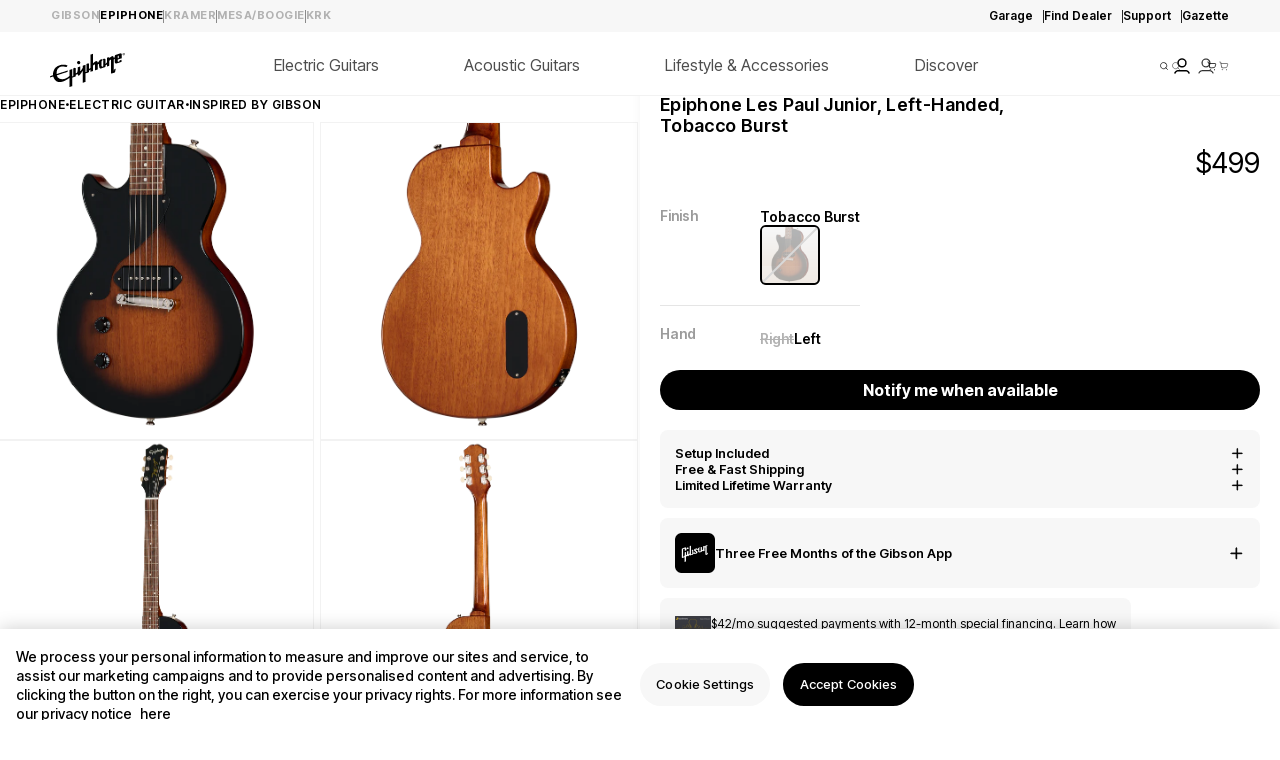

--- FILE ---
content_type: text/html;charset=ISO-8859-1
request_url: https://widgets.syfpayments.com/syf-widget-internal.html?partnerId=PI20946232&flowType=PDP&subFlowType=&cid=unifitest
body_size: 236
content:
<script src="https://widgets.syfpayments.com/syf-widget-internal.latest.js?partnerId=PI20946232&flowType=PDP&subFlowType=" type="text/javascript" crossorigin></script>
<script type="text/javascript" src="https://tags.syf.com/syf-unifi-spa/prod/utag.js" async defer></script>

--- FILE ---
content_type: text/html
request_url: https://titanprod.narvar.com/v2/noflake
body_size: -190
content:
OK. Message Published with ID: 18027106411649284

--- FILE ---
content_type: text/css
request_url: https://www.gibson.com/cdn/shop/t/527/assets/bundle.main-product-new.css?v=151141740728179538511769704331
body_size: 8219
content:
.main-product-new .uic-HorizontalSlider-list,.main-template--product .uic-HorizontalSlider-list{grid-auto-columns:33.3333333333%!important}.main-product-new [id^=alg-recommend-wrapper]:not(.cart-recommend).page-width:not(.algolia-pdp-recommend):not(.algolia-pdp-related-items),.main-product-new [id^=alg-related-items-wrapper]:not(.cart-recommend).page-width:not(.algolia-pdp-recommend):not(.algolia-pdp-related-items),.main-template--product [id^=alg-recommend-wrapper]:not(.cart-recommend).page-width:not(.algolia-pdp-recommend):not(.algolia-pdp-related-items),.main-template--product [id^=alg-related-items-wrapper]:not(.cart-recommend).page-width:not(.algolia-pdp-recommend):not(.algolia-pdp-related-items){margin:3.125rem 0 0!important;max-width:calc(100vw - 25rem)!important;padding:0!important;position:relative!important;width:100%}@media screen and (width <= 61.875rem){.main-product-new [id^=alg-recommend-wrapper]:not(.cart-recommend).page-width:not(.algolia-pdp-recommend):not(.algolia-pdp-related-items),.main-product-new [id^=alg-related-items-wrapper]:not(.cart-recommend).page-width:not(.algolia-pdp-recommend):not(.algolia-pdp-related-items),.main-template--product [id^=alg-recommend-wrapper]:not(.cart-recommend).page-width:not(.algolia-pdp-recommend):not(.algolia-pdp-related-items),.main-template--product [id^=alg-related-items-wrapper]:not(.cart-recommend).page-width:not(.algolia-pdp-recommend):not(.algolia-pdp-related-items){max-width:100%!important}}.main-product-new [id^=alg-recommend-wrapper]:not(.cart-recommend).algolia-pdp-recommend,.main-product-new [id^=alg-recommend-wrapper]:not(.cart-recommend).algolia-pdp-related-items,.main-product-new [id^=alg-related-items-wrapper]:not(.cart-recommend).algolia-pdp-recommend,.main-product-new [id^=alg-related-items-wrapper]:not(.cart-recommend).algolia-pdp-related-items,.main-template--product [id^=alg-recommend-wrapper]:not(.cart-recommend).algolia-pdp-recommend,.main-template--product [id^=alg-recommend-wrapper]:not(.cart-recommend).algolia-pdp-related-items,.main-template--product [id^=alg-related-items-wrapper]:not(.cart-recommend).algolia-pdp-recommend,.main-template--product [id^=alg-related-items-wrapper]:not(.cart-recommend).algolia-pdp-related-items{max-width:100%!important;padding-right:0!important;position:relative!important}@media(min-width:768px){.main-product-new [id^=alg-recommend-wrapper]:not(.cart-recommend).algolia-pdp-recommend,.main-product-new [id^=alg-recommend-wrapper]:not(.cart-recommend).algolia-pdp-related-items,.main-product-new [id^=alg-related-items-wrapper]:not(.cart-recommend).algolia-pdp-recommend,.main-product-new [id^=alg-related-items-wrapper]:not(.cart-recommend).algolia-pdp-related-items,.main-template--product [id^=alg-recommend-wrapper]:not(.cart-recommend).algolia-pdp-recommend,.main-template--product [id^=alg-recommend-wrapper]:not(.cart-recommend).algolia-pdp-related-items,.main-template--product [id^=alg-related-items-wrapper]:not(.cart-recommend).algolia-pdp-recommend,.main-template--product [id^=alg-related-items-wrapper]:not(.cart-recommend).algolia-pdp-related-items{padding:0 3.9rem}}.main-product-new [id^=alg-recommend-wrapper]:not(.cart-recommend).algolia-pdp-recommend .uic-HorizontalSlider-list:after,.main-product-new [id^=alg-recommend-wrapper]:not(.cart-recommend).algolia-pdp-related-items .uic-HorizontalSlider-list:after,.main-product-new [id^=alg-related-items-wrapper]:not(.cart-recommend).algolia-pdp-recommend .uic-HorizontalSlider-list:after,.main-product-new [id^=alg-related-items-wrapper]:not(.cart-recommend).algolia-pdp-related-items .uic-HorizontalSlider-list:after,.main-template--product [id^=alg-recommend-wrapper]:not(.cart-recommend).algolia-pdp-recommend .uic-HorizontalSlider-list:after,.main-template--product [id^=alg-recommend-wrapper]:not(.cart-recommend).algolia-pdp-related-items .uic-HorizontalSlider-list:after,.main-template--product [id^=alg-related-items-wrapper]:not(.cart-recommend).algolia-pdp-recommend .uic-HorizontalSlider-list:after,.main-template--product [id^=alg-related-items-wrapper]:not(.cart-recommend).algolia-pdp-related-items .uic-HorizontalSlider-list:after{content:"";margin-left:calc(var(--grid-desktop-horizontal-spacing)*-1);padding-left:3.125rem;width:0}.main-product-new [id^=alg-recommend-wrapper]:not(.cart-recommend).algolia-pdp-recommend .alg-recommend-title,.main-product-new [id^=alg-recommend-wrapper]:not(.cart-recommend).algolia-pdp-related-items .alg-recommend-title,.main-product-new [id^=alg-related-items-wrapper]:not(.cart-recommend).algolia-pdp-recommend .alg-recommend-title,.main-product-new [id^=alg-related-items-wrapper]:not(.cart-recommend).algolia-pdp-related-items .alg-recommend-title,.main-template--product [id^=alg-recommend-wrapper]:not(.cart-recommend).algolia-pdp-recommend .alg-recommend-title,.main-template--product [id^=alg-recommend-wrapper]:not(.cart-recommend).algolia-pdp-related-items .alg-recommend-title,.main-template--product [id^=alg-related-items-wrapper]:not(.cart-recommend).algolia-pdp-recommend .alg-recommend-title,.main-template--product [id^=alg-related-items-wrapper]:not(.cart-recommend).algolia-pdp-related-items .alg-recommend-title{max-width:93.0555555556vw!important;padding-right:5px}.main-product-new [id^=alg-recommend-wrapper]:not(.cart-recommend) .alg-recommend-title,.main-product-new [id^=alg-related-items-wrapper]:not(.cart-recommend) .alg-recommend-title,.main-template--product [id^=alg-recommend-wrapper]:not(.cart-recommend) .alg-recommend-title,.main-template--product [id^=alg-related-items-wrapper]:not(.cart-recommend) .alg-recommend-title{color:#000!important;display:-webkit-box;display:-ms-flexbox;display:flex;font-family:Inter Tight!important;font-size:1.5rem!important;font-style:normal!important;font-weight:600!important;letter-spacing:0!important;line-height:1.8125rem!important;margin-bottom:1.25rem!important;max-width:400px}@media screen and (width <= 61.875rem){.main-product-new [id^=alg-recommend-wrapper]:not(.cart-recommend) .alg-recommend-title,.main-product-new [id^=alg-related-items-wrapper]:not(.cart-recommend) .alg-recommend-title,.main-template--product [id^=alg-recommend-wrapper]:not(.cart-recommend) .alg-recommend-title,.main-template--product [id^=alg-related-items-wrapper]:not(.cart-recommend) .alg-recommend-title{font-size:1.125rem!important;line-height:1.375rem!important}}@media screen and (width >= 61.875rem){.main-product-new [id^=alg-recommend-wrapper]:not(.cart-recommend).algolia-disco__wrapper .alg-recommend-title,.main-product-new [id^=alg-related-items-wrapper]:not(.cart-recommend).algolia-disco__wrapper .alg-recommend-title,.main-template--product [id^=alg-recommend-wrapper]:not(.cart-recommend).algolia-disco__wrapper .alg-recommend-title,.main-template--product [id^=alg-related-items-wrapper]:not(.cart-recommend).algolia-disco__wrapper .alg-recommend-title{max-width:25rem!important}}.main-product-new [id^=alg-recommend-wrapper]:not(.cart-recommend).page-width .card__heading a:after,.main-product-new [id^=alg-related-items-wrapper]:not(.cart-recommend).page-width .card__heading a:after,.main-template--product [id^=alg-recommend-wrapper]:not(.cart-recommend).page-width .card__heading a:after,.main-template--product [id^=alg-related-items-wrapper]:not(.cart-recommend).page-width .card__heading a:after{content:none!important}.main-product-new [id^=alg-recommend-wrapper]:not(.cart-recommend).page-width .card__heading,.main-product-new [id^=alg-related-items-wrapper]:not(.cart-recommend).page-width .card__heading,.main-template--product [id^=alg-recommend-wrapper]:not(.cart-recommend).page-width .card__heading,.main-template--product [id^=alg-related-items-wrapper]:not(.cart-recommend).page-width .card__heading{height:auto!important}.main-product-new [id^=alg-recommend-wrapper]:not(.cart-recommend).page-width .card__heading a,.main-product-new [id^=alg-related-items-wrapper]:not(.cart-recommend).page-width .card__heading a,.main-template--product [id^=alg-recommend-wrapper]:not(.cart-recommend).page-width .card__heading a,.main-template--product [id^=alg-related-items-wrapper]:not(.cart-recommend).page-width .card__heading a{-webkit-line-clamp:none!important;color:#000!important;font-family:Inter Tight!important;font-size:1rem!important;font-style:normal!important;font-weight:600!important;height:auto!important;letter-spacing:0!important;line-height:1.1875rem!important;overflow:initial!important}@media screen and (width <= 61.875rem){.main-product-new [id^=alg-recommend-wrapper]:not(.cart-recommend).page-width .card__heading a,.main-product-new [id^=alg-related-items-wrapper]:not(.cart-recommend).page-width .card__heading a,.main-template--product [id^=alg-recommend-wrapper]:not(.cart-recommend).page-width .card__heading a,.main-template--product [id^=alg-related-items-wrapper]:not(.cart-recommend).page-width .card__heading a{font-size:.875rem!important;line-height:1.0625rem!important}}.main-product-new [id^=alg-recommend-wrapper]:not(.cart-recommend) [id^=horizontal-slider-],.main-product-new [id^=alg-related-items-wrapper]:not(.cart-recommend) [id^=horizontal-slider-],.main-template--product [id^=alg-recommend-wrapper]:not(.cart-recommend) [id^=horizontal-slider-],.main-template--product [id^=alg-related-items-wrapper]:not(.cart-recommend) [id^=horizontal-slider-]{position:relative!important}.main-product-new [id^=alg-recommend-wrapper]:not(.cart-recommend) .algolia-recommend__slider-buttons,.main-product-new [id^=alg-related-items-wrapper]:not(.cart-recommend) .algolia-recommend__slider-buttons,.main-template--product [id^=alg-recommend-wrapper]:not(.cart-recommend) .algolia-recommend__slider-buttons,.main-template--product [id^=alg-related-items-wrapper]:not(.cart-recommend) .algolia-recommend__slider-buttons{-webkit-box-align:center!important;-ms-flex-align:center!important;align-items:center!important;display:-webkit-box!important;display:-ms-flexbox!important;display:flex!important;-webkit-box-pack:center!important;-ms-flex-pack:center!important;justify-content:center!important;position:relative!important;top:0!important;-webkit-box-ordinal-group:2;-ms-flex-order:1;order:1;right:-8px}@media screen and (width < 992px){.main-product-new [id^=alg-recommend-wrapper]:not(.cart-recommend) .algolia-recommend__slider-buttons,.main-product-new [id^=alg-related-items-wrapper]:not(.cart-recommend) .algolia-recommend__slider-buttons,.main-template--product [id^=alg-recommend-wrapper]:not(.cart-recommend) .algolia-recommend__slider-buttons,.main-template--product [id^=alg-related-items-wrapper]:not(.cart-recommend) .algolia-recommend__slider-buttons{display:none!important;right:-10px!important}}@media screen and (width < 61.875rem){.main-product-new [id^=alg-recommend-wrapper]:not(.cart-recommend) .algolia-recommend__slider-buttons,.main-product-new [id^=alg-related-items-wrapper]:not(.cart-recommend) .algolia-recommend__slider-buttons,.main-template--product [id^=alg-recommend-wrapper]:not(.cart-recommend) .algolia-recommend__slider-buttons,.main-template--product [id^=alg-related-items-wrapper]:not(.cart-recommend) .algolia-recommend__slider-buttons{padding:0!important;right:0!important}}.main-product-new [id^=alg-recommend-wrapper]:not(.cart-recommend) .algolia-recommend__slider-buttons>.uic-HorizontalSlider-navigation,.main-product-new [id^=alg-recommend-wrapper]:not(.cart-recommend) .algolia-recommend__slider-buttons>.uic-HorizontalSlider-navigation[hidden],.main-product-new [id^=alg-related-items-wrapper]:not(.cart-recommend) .algolia-recommend__slider-buttons>.uic-HorizontalSlider-navigation,.main-product-new [id^=alg-related-items-wrapper]:not(.cart-recommend) .algolia-recommend__slider-buttons>.uic-HorizontalSlider-navigation[hidden],.main-template--product [id^=alg-recommend-wrapper]:not(.cart-recommend) .algolia-recommend__slider-buttons>.uic-HorizontalSlider-navigation,.main-template--product [id^=alg-recommend-wrapper]:not(.cart-recommend) .algolia-recommend__slider-buttons>.uic-HorizontalSlider-navigation[hidden],.main-template--product [id^=alg-related-items-wrapper]:not(.cart-recommend) .algolia-recommend__slider-buttons>.uic-HorizontalSlider-navigation,.main-template--product [id^=alg-related-items-wrapper]:not(.cart-recommend) .algolia-recommend__slider-buttons>.uic-HorizontalSlider-navigation[hidden]{background:none!important;border:none!important;-webkit-box-shadow:none!important;box-shadow:none!important;height:1.875rem!important;left:auto!important;margin:0!important;padding:0!important;position:static!important;right:0!important;top:0!important;-webkit-transform:none!important;-ms-transform:none!important;transform:none!important;visibility:visible!important;width:1.875rem!important}.main-product-new [id^=alg-recommend-wrapper]:not(.cart-recommend) .algolia-recommend__slider-buttons>.uic-HorizontalSlider-navigation:not([hidden]),.main-product-new [id^=alg-related-items-wrapper]:not(.cart-recommend) .algolia-recommend__slider-buttons>.uic-HorizontalSlider-navigation:not([hidden]),.main-template--product [id^=alg-recommend-wrapper]:not(.cart-recommend) .algolia-recommend__slider-buttons>.uic-HorizontalSlider-navigation:not([hidden]),.main-template--product [id^=alg-related-items-wrapper]:not(.cart-recommend) .algolia-recommend__slider-buttons>.uic-HorizontalSlider-navigation:not([hidden]){opacity:1!important}.main-product-new .algolia-recommend__container--discontinued,.main-template--product .algolia-recommend__container--discontinued{margin-top:0!important;max-width:calc(25rem + 7vw)}.main-product-new .algolia-recommend__container--discontinued .algolia-disco__wrapper,.main-template--product .algolia-recommend__container--discontinued .algolia-disco__wrapper{padding-left:0!important}.main-product-new .algolia-recommend__container--discontinued [id^=alg-recommend-wrapper]:not(.cart-recommend).page-width,.main-template--product .algolia-recommend__container--discontinued [id^=alg-recommend-wrapper]:not(.cart-recommend).page-width{margin-top:0!important}.main-product-new .algolia-recommend__container--discontinued [id^=alg-recommend-wrapper]:not(.cart-recommend).page-width .card--standard>.card__content .card__information .card-information,.main-template--product .algolia-recommend__container--discontinued [id^=alg-recommend-wrapper]:not(.cart-recommend).page-width .card--standard>.card__content .card__information .card-information{display:block}.main-product-new .algolia-recommend__container--discontinued [id^=alg-recommend-wrapper]:not(.cart-recommend).page-width .uic-HorizontalSlider-list,.main-template--product .algolia-recommend__container--discontinued [id^=alg-recommend-wrapper]:not(.cart-recommend).page-width .uic-HorizontalSlider-list{-webkit-column-gap:.625rem!important;-moz-column-gap:.625rem!important;column-gap:.625rem!important;padding-left:.1875rem!important;padding-right:7rem!important;padding-top:.1875rem!important}.main-product-new .algolia-recommend__container--discontinued [id^=alg-recommend-wrapper]:not(.cart-recommend).page-width .algolia-recommend__slide,.main-template--product .algolia-recommend__container--discontinued [id^=alg-recommend-wrapper]:not(.cart-recommend).page-width .algolia-recommend__slide{max-width:100%!important}.main-product-new .algolia-recommend__container--discontinued [id^=alg-recommend-wrapper]:not(.cart-recommend).page-width .uic-HorizontalSlider-item,.main-template--product .algolia-recommend__container--discontinued [id^=alg-recommend-wrapper]:not(.cart-recommend).page-width .uic-HorizontalSlider-item{min-width:39%}.main-product-new .algolia-recommend__container--discontinued [id^=alg-recommend-wrapper]:not(.cart-recommend).page-width .featured-collection__slide:first-child,.main-template--product .algolia-recommend__container--discontinued [id^=alg-recommend-wrapper]:not(.cart-recommend).page-width .featured-collection__slide:first-child{-webkit-box-shadow:none;box-shadow:none}@media screen and (width <= 61.875rem){.main-product-new .algolia-recommend__container--discontinued,.main-template--product .algolia-recommend__container--discontinued{max-width:100%}}@media(hover:none)and (pointer:coarse){.main-product-new [id^=alg-recommend-wrapper] .algolia-recommend__slider-buttons>.uic-HorizontalSlider-navigation,.main-product-new [id^=alg-related-items-wrapper] .algolia-recommend__slider-buttons>.uic-HorizontalSlider-navigation,.main-template--product [id^=alg-recommend-wrapper] .algolia-recommend__slider-buttons>.uic-HorizontalSlider-navigation,.main-template--product [id^=alg-related-items-wrapper] .algolia-recommend__slider-buttons>.uic-HorizontalSlider-navigation{display:-webkit-box!important;display:-ms-flexbox!important;display:flex!important}}.main-product-new [id^=alg-recommend-wrapper]:not(.cart-recommend) .algolia-recommend__slider-buttons>.uic-HorizontalSlider-navigation[hidden],.main-product-new [id^=alg-related-items-wrapper]:not(.cart-recommend) .algolia-recommend__slider-buttons>.uic-HorizontalSlider-navigation[hidden],.main-template--product [id^=alg-recommend-wrapper]:not(.cart-recommend) .algolia-recommend__slider-buttons>.uic-HorizontalSlider-navigation[hidden],.main-template--product [id^=alg-related-items-wrapper]:not(.cart-recommend) .algolia-recommend__slider-buttons>.uic-HorizontalSlider-navigation[hidden]{opacity:1!important}.main-product-new [id^=alg-recommend-wrapper]:not(.cart-recommend) .algolia-recommend__slider-buttons>.uic-HorizontalSlider-navigation[hidden] path,.main-product-new [id^=alg-related-items-wrapper]:not(.cart-recommend) .algolia-recommend__slider-buttons>.uic-HorizontalSlider-navigation[hidden] path,.main-template--product [id^=alg-recommend-wrapper]:not(.cart-recommend) .algolia-recommend__slider-buttons>.uic-HorizontalSlider-navigation[hidden] path,.main-template--product [id^=alg-related-items-wrapper]:not(.cart-recommend) .algolia-recommend__slider-buttons>.uic-HorizontalSlider-navigation[hidden] path{stroke:#b2b2b2!important;opacity:1!important}.main-product-new [id^=alg-recommend-wrapper]:not(.cart-recommend) .uic-HorizontalSlider-navigation svg,.main-product-new [id^=alg-related-items-wrapper]:not(.cart-recommend) .uic-HorizontalSlider-navigation svg,.main-template--product [id^=alg-recommend-wrapper]:not(.cart-recommend) .uic-HorizontalSlider-navigation svg,.main-template--product [id^=alg-related-items-wrapper]:not(.cart-recommend) .uic-HorizontalSlider-navigation svg{height:1.875rem!important;width:1.875rem!important}.main-product-new [id^=alg-recommend-wrapper]:not(.cart-recommend) .uic-HorizontalSlider-item,.main-product-new [id^=alg-related-items-wrapper]:not(.cart-recommend) .uic-HorizontalSlider-item,.main-template--product [id^=alg-recommend-wrapper]:not(.cart-recommend) .uic-HorizontalSlider-item,.main-template--product [id^=alg-related-items-wrapper]:not(.cart-recommend) .uic-HorizontalSlider-item{min-width:17.625rem!important;width:100%!important}.main-product-new [id^=alg-recommend-wrapper]:not(.cart-recommend) .uic-HorizontalSlider-item:has([data-is-market-suppressed=true]),.main-product-new [id^=alg-related-items-wrapper]:not(.cart-recommend) .uic-HorizontalSlider-item:has([data-is-market-suppressed=true]),.main-template--product [id^=alg-recommend-wrapper]:not(.cart-recommend) .uic-HorizontalSlider-item:has([data-is-market-suppressed=true]),.main-template--product [id^=alg-related-items-wrapper]:not(.cart-recommend) .uic-HorizontalSlider-item:has([data-is-market-suppressed=true]){display:none!important}@media screen and (width <= 61.875rem){.main-product-new [id^=alg-recommend-wrapper]:not(.cart-recommend) .uic-HorizontalSlider-item,.main-product-new [id^=alg-related-items-wrapper]:not(.cart-recommend) .uic-HorizontalSlider-item,.main-template--product [id^=alg-recommend-wrapper]:not(.cart-recommend) .uic-HorizontalSlider-item,.main-template--product [id^=alg-related-items-wrapper]:not(.cart-recommend) .uic-HorizontalSlider-item{min-width:47.4418604651vw!important}}.main-product-new [id^=alg-recommend-wrapper]:not(.cart-recommend).page-width .uic-HorizontalSlider-list,.main-product-new [id^=alg-related-items-wrapper]:not(.cart-recommend).page-width .uic-HorizontalSlider-list,.main-template--product [id^=alg-recommend-wrapper]:not(.cart-recommend).page-width .uic-HorizontalSlider-list,.main-template--product [id^=alg-related-items-wrapper]:not(.cart-recommend).page-width .uic-HorizontalSlider-list{-webkit-column-gap:1.1812rem!important;-moz-column-gap:1.1812rem!important;column-gap:1.1812rem!important;display:-webkit-box!important;display:-ms-flexbox!important;display:flex!important;-ms-flex-wrap:nowrap!important;flex-wrap:nowrap!important;padding-bottom:1.1812rem!important;padding-left:0!important;scrollbar-color:auto!important;scrollbar-width:auto!important}@media screen and (width > 61.875rem){.main-product-new [id^=alg-recommend-wrapper]:not(.cart-recommend).page-width .uic-HorizontalSlider-list,.main-product-new [id^=alg-related-items-wrapper]:not(.cart-recommend).page-width .uic-HorizontalSlider-list,.main-template--product [id^=alg-recommend-wrapper]:not(.cart-recommend).page-width .uic-HorizontalSlider-list,.main-template--product [id^=alg-related-items-wrapper]:not(.cart-recommend).page-width .uic-HorizontalSlider-list{margin-bottom:2.75rem!important;padding-bottom:2.5rem!important;scrollbar-width:none!important}}@media screen and (width <= 61.875rem){.main-product-new [id^=alg-recommend-wrapper]:not(.cart-recommend).page-width .uic-HorizontalSlider-list,.main-product-new [id^=alg-related-items-wrapper]:not(.cart-recommend).page-width .uic-HorizontalSlider-list,.main-template--product [id^=alg-recommend-wrapper]:not(.cart-recommend).page-width .uic-HorizontalSlider-list,.main-template--product [id^=alg-related-items-wrapper]:not(.cart-recommend).page-width .uic-HorizontalSlider-list{-webkit-column-gap:.9375rem!important;-moz-column-gap:.9375rem!important;column-gap:.9375rem!important}}.main-product-new [id^=alg-recommend-wrapper]:not(.cart-recommend).page-width .uic-HorizontalSlider-list::-webkit-scrollbar,.main-product-new [id^=alg-related-items-wrapper]:not(.cart-recommend).page-width .uic-HorizontalSlider-list::-webkit-scrollbar,.main-template--product [id^=alg-recommend-wrapper]:not(.cart-recommend).page-width .uic-HorizontalSlider-list::-webkit-scrollbar,.main-template--product [id^=alg-related-items-wrapper]:not(.cart-recommend).page-width .uic-HorizontalSlider-list::-webkit-scrollbar{border-radius:0!important;height:2px!important}.main-product-new [id^=alg-recommend-wrapper]:not(.cart-recommend).page-width .uic-HorizontalSlider-list::-webkit-scrollbar-track,.main-product-new [id^=alg-related-items-wrapper]:not(.cart-recommend).page-width .uic-HorizontalSlider-list::-webkit-scrollbar-track,.main-template--product [id^=alg-recommend-wrapper]:not(.cart-recommend).page-width .uic-HorizontalSlider-list::-webkit-scrollbar-track,.main-template--product [id^=alg-related-items-wrapper]:not(.cart-recommend).page-width .uic-HorizontalSlider-list::-webkit-scrollbar-track{background-color:#f7f7f7!important;border-radius:0!important;margin-left:9.0625rem!important;margin-right:9.0625rem!important}.main-product-new [id^=alg-recommend-wrapper]:not(.cart-recommend).page-width .uic-HorizontalSlider-list::-webkit-scrollbar-thumb,.main-product-new [id^=alg-related-items-wrapper]:not(.cart-recommend).page-width .uic-HorizontalSlider-list::-webkit-scrollbar-thumb,.main-template--product [id^=alg-recommend-wrapper]:not(.cart-recommend).page-width .uic-HorizontalSlider-list::-webkit-scrollbar-thumb,.main-template--product [id^=alg-related-items-wrapper]:not(.cart-recommend).page-width .uic-HorizontalSlider-list::-webkit-scrollbar-thumb{background-color:#000!important;border:0!important;border-radius:0!important}.main-product-new [id^=alg-recommend-wrapper]:not(.cart-recommend).page-width .card-information .price__container .price-item,.main-product-new [id^=alg-related-items-wrapper]:not(.cart-recommend).page-width .card-information .price__container .price-item,.main-template--product [id^=alg-recommend-wrapper]:not(.cart-recommend).page-width .card-information .price__container .price-item,.main-template--product [id^=alg-related-items-wrapper]:not(.cart-recommend).page-width .card-information .price__container .price-item{color:#000!important;display:-webkit-box!important;display:-ms-flexbox!important;display:flex!important;font-family:Inter Tight!important;font-size:1rem!important;font-style:normal!important;font-weight:400!important;letter-spacing:0!important;line-height:1.1875rem!important}@media screen and (width <= 61.875rem){.main-product-new [id^=alg-recommend-wrapper]:not(.cart-recommend).page-width .card-information .price__container .price-item,.main-product-new [id^=alg-related-items-wrapper]:not(.cart-recommend).page-width .card-information .price__container .price-item,.main-template--product [id^=alg-recommend-wrapper]:not(.cart-recommend).page-width .card-information .price__container .price-item,.main-template--product [id^=alg-related-items-wrapper]:not(.cart-recommend).page-width .card-information .price__container .price-item{font-size:.875rem!important;line-height:1.0625rem!important}}.main-product-new [id^=alg-recommend-wrapper]:not(.cart-recommend) .featured-collection__slide:first-child,.main-product-new [id^=alg-related-items-wrapper]:not(.cart-recommend) .featured-collection__slide:first-child,.main-template--product [id^=alg-recommend-wrapper]:not(.cart-recommend) .featured-collection__slide:first-child,.main-template--product [id^=alg-related-items-wrapper]:not(.cart-recommend) .featured-collection__slide:first-child{border-radius:.5rem!important;-webkit-box-shadow:0 .125rem .25rem rgba(0,0,0,.1)!important;box-shadow:0 .125rem .25rem rgba(0,0,0,.1)!important;-webkit-margin-start:0!important;margin-inline-start:0!important}.main-product-new [id^=alg-recommend-wrapper]:not(.cart-recommend) .featured-collection__slide,.main-product-new [id^=alg-related-items-wrapper]:not(.cart-recommend) .featured-collection__slide,.main-template--product [id^=alg-recommend-wrapper]:not(.cart-recommend) .featured-collection__slide,.main-template--product [id^=alg-related-items-wrapper]:not(.cart-recommend) .featured-collection__slide{max-width:17.7175rem!important;min-width:31.8516853933%!important;width:100%!important}@media screen and (width >= 103.75rem){.main-product-new [id^=alg-recommend-wrapper]:not(.cart-recommend) .featured-collection__slide,.main-product-new [id^=alg-related-items-wrapper]:not(.cart-recommend) .featured-collection__slide,.main-template--product [id^=alg-recommend-wrapper]:not(.cart-recommend) .featured-collection__slide,.main-template--product [id^=alg-related-items-wrapper]:not(.cart-recommend) .featured-collection__slide{max-width:100%!important}}@media screen and (width <= 61.875rem){.main-product-new [id^=alg-recommend-wrapper]:not(.cart-recommend) .featured-collection__slide,.main-product-new [id^=alg-related-items-wrapper]:not(.cart-recommend) .featured-collection__slide,.main-template--product [id^=alg-recommend-wrapper]:not(.cart-recommend) .featured-collection__slide,.main-template--product [id^=alg-related-items-wrapper]:not(.cart-recommend) .featured-collection__slide{max-width:47.4418604651vw!important;min-width:100%!important}}.main-product-new [id^=alg-recommend-wrapper]:not(.cart-recommend) .card__information .card__heading,.main-product-new [id^=alg-related-items-wrapper]:not(.cart-recommend) .card__information .card__heading,.main-template--product [id^=alg-recommend-wrapper]:not(.cart-recommend) .card__information .card__heading,.main-template--product [id^=alg-related-items-wrapper]:not(.cart-recommend) .card__information .card__heading{display:-webkit-box!important;display:-ms-flexbox!important;display:flex!important;-webkit-margin-after:1.1812rem!important;margin-block-end:1.1812rem!important}@media screen and (width <= 61.875rem){.main-product-new [id^=alg-recommend-wrapper]:not(.cart-recommend) .card__information .card__heading,.main-product-new [id^=alg-related-items-wrapper]:not(.cart-recommend) .card__information .card__heading,.main-template--product [id^=alg-recommend-wrapper]:not(.cart-recommend) .card__information .card__heading,.main-template--product [id^=alg-related-items-wrapper]:not(.cart-recommend) .card__information .card__heading{-webkit-margin-after:.625rem!important;margin-block-end:.625rem!important}}.main-product-new [id^=alg-recommend-wrapper]:not(.cart-recommend) .featured-collection__slide .card__information,.main-product-new [id^=alg-related-items-wrapper]:not(.cart-recommend) .featured-collection__slide .card__information,.main-template--product [id^=alg-recommend-wrapper]:not(.cart-recommend) .featured-collection__slide .card__information,.main-template--product [id^=alg-related-items-wrapper]:not(.cart-recommend) .featured-collection__slide .card__information{padding:1.1812rem 1.1812rem 1.1156rem!important}@media screen and (width <= 61.875rem){.main-product-new [id^=alg-recommend-wrapper]:not(.cart-recommend) .featured-collection__slide .card__information,.main-product-new [id^=alg-related-items-wrapper]:not(.cart-recommend) .featured-collection__slide .card__information,.main-template--product [id^=alg-recommend-wrapper]:not(.cart-recommend) .featured-collection__slide .card__information,.main-template--product [id^=alg-related-items-wrapper]:not(.cart-recommend) .featured-collection__slide .card__information{padding:.9375rem .625rem!important}.main-product-new [id^=alg-recommend-wrapper].algolia-pdp-recommend .featured-collection__slide .card__content,.main-product-new [id^=alg-related-items-wrapper].algolia-pdp-related-items .featured-collection__slide .card__content,.main-template--product [id^=alg-recommend-wrapper].algolia-pdp-recommend .featured-collection__slide .card__content,.main-template--product [id^=alg-related-items-wrapper].algolia-pdp-related-items .featured-collection__slide .card__content{padding:.9375rem!important}.main-product-new [id^=alg-recommend-wrapper].algolia-pdp-recommend .featured-collection__slide .card__information,.main-product-new [id^=alg-related-items-wrapper].algolia-pdp-related-items .featured-collection__slide .card__information,.main-template--product [id^=alg-recommend-wrapper].algolia-pdp-recommend .featured-collection__slide .card__information,.main-template--product [id^=alg-related-items-wrapper].algolia-pdp-related-items .featured-collection__slide .card__information{padding:0!important}}.main-product-new [id^=alg-recommend-wrapper]:not(.cart-recommend) .card__variant-count,.main-product-new [id^=alg-related-items-wrapper]:not(.cart-recommend) .card__variant-count,.main-template--product [id^=alg-recommend-wrapper]:not(.cart-recommend) .card__variant-count,.main-template--product [id^=alg-related-items-wrapper]:not(.cart-recommend) .card__variant-count{color:#9b9b9b!important;display:-webkit-box!important;display:-ms-flexbox!important;display:flex!important;font-family:Inter Tight!important;font-size:1rem!important;font-style:normal!important;font-weight:500!important;letter-spacing:0!important;line-height:1.1875rem!important;margin-top:.1181rem!important;text-align:right!important}@media screen and (width <= 61.875rem){.main-product-new [id^=alg-recommend-wrapper].algolia-disco__wrapper .card__variant-count--label,.main-template--product [id^=alg-recommend-wrapper].algolia-disco__wrapper .card__variant-count--label{color:#000;font-family:Inter Tight;font-size:16px;font-style:normal;font-weight:500;line-height:19px;opacity:.4;text-align:right}}@media screen and (width < 61.875rem){.main-product-new .hide-mobile{display:none}}.main-product-new .media model-viewer,.main-product-new .media>:not(.zoom,.deferred-media__poster-button){margin:0 auto;right:0;width:auto}.main-product-new media-gallery .media model-viewer,.main-product-new media-gallery .media>:not(.zoom,.deferred-media__poster-button){height:calc(100% - 2.375rem)}@media screen and (width < 61.875rem){.main-product-new media-gallery .media model-viewer,.main-product-new media-gallery .media>:not(.zoom,.deferred-media__poster-button){height:100%;-o-object-fit:contain;object-fit:contain;-o-object-position:center;object-position:center;width:100%}}.main-product-new .product__media-wrapper .slider-buttons{bottom:1.875rem;height:.5rem}@media screen and (width < 61.875rem){.main-product-new .product__media-wrapper .slider-buttons{z-index:3}}.main-product-new .product__media-gallery .collapsible-row,.main-product-new .product__media-gallery .product-new__specifications,.main-product-new .product__media-gallery .video-section{display:none}.main-product-new .product .quick-links{margin-bottom:0!important;margin-top:.625rem!important}@media screen and (width < 61.875rem){.main-product-new .product .quick-links{margin-bottom:0!important}}.main-product-new .product__info-wrapper{border-top-left-radius:.75rem;border-top-right-radius:.75rem;-webkit-box-shadow:0 0 .625rem 0 rgba(0,0,0,.05);box-shadow:0 0 .625rem 0 rgba(0,0,0,.05);padding:.9375rem 1.25rem;position:relative;top:-1.125rem}@media screen and (width < 61.875rem){.main-product-new .product__info-wrapper{-webkit-box-shadow:none;box-shadow:none;padding:.9375rem 0 .9375rem 1.25rem}.main-product-new .product__info-wrapper .product__info-container{padding-right:1.25rem!important}.main-product-new .product__info-wrapper .product-new__details-blocks>div:not(.algolia-recommend__container),.main-product-new .product__info-wrapper .product-new__details-blocks>section{margin-right:1.25rem!important}.main-product-new .product__info-wrapper .product-new__details-blocks>div:not(.algolia-recommend__container).product-accordion--container,.main-product-new .product__info-wrapper .product-new__details-blocks>section.product-accordion--container{width:auto!important}}.main-product-new .product .product__title{max-width:25rem}@media screen and (width < 61.875rem){.main-product-new .product .product__title{max-width:69.7674418605vw!important}.main-product-new .product .product__titlediv{margin-bottom:1.25rem!important}}.main-product-new .product__title{margin-bottom:0;width:100%}.main-product-new .product__title>h1{color:#000;font-family:Inter Tight;font-size:1.125rem;font-weight:600;line-height:1.3613rem;text-align:left}.main-product-new .product .price__sale{display:-webkit-box;display:-ms-flexbox;display:flex;-webkit-box-align:center;-ms-flex-align:center;align-items:center;gap:.3125rem}.main-product-new .product .price__sale span:last-child{display:none}.main-product-new .product .left-product-selector{-webkit-column-gap:1.25rem;-moz-column-gap:1.25rem;column-gap:1.25rem;display:grid;grid-template-columns:5rem 1fr;grid-template-rows:1fr}.main-product-new .product .left-product-selector:has(.left-product-selector__content-item-link.disabled[data-index=right]):has(.left-product-selector__content-item-link.disabled[data-index=left]) .left-product-selector__content-item-link{text-decoration:line-through}.main-product-new .product .left-product-selector__title{color:#9b9b9b;font-family:Inter Tight;font-size:.875rem;font-weight:600;line-height:1.0588rem;text-align:left}.main-product-new .product .left-product-selector__content{gap:.625rem}.main-product-new .product .left-product-selector__content-item-link{font-family:Inter Tight;font-size:.875rem;font-style:normal;font-weight:600;letter-spacing:0;line-height:1.0625rem;text-decoration:none}.main-product-new .product .left-product-selector__content-item-link:active,.main-product-new .product .left-product-selector__content-item-link:focus,.main-product-new .product .left-product-selector__content-item-link:hover,.main-product-new .product .left-product-selector__content-item-link:visited{color:#000;text-decoration:none}.main-product-new .product .left-product-selector__content-item{opacity:1}.main-product-new .product .left-product-selector__content-item.selected{color:#000}.main-product-new .product .left-product-selector__content-item:not(.selected) .left-product-selector__content-item-link{color:#b2b2b2}.main-product-new .product .left-product-selector__content-item.disabled:not(.selected){text-decoration:line-through}.main-product-new .product .left-product-selector__content-item a{color:#000;text-decoration:none}.main-product-new .product .left-product-selector__content-item.disabled a{color:#9b9b9b;text-decoration:none}.main-product-new .product-new__specifications{background-color:#f5f5f5!important;margin-bottom:0!important;padding-top:0;row-gap:0!important}.main-product-new .product-new__specifications--last[data-index]:not(:last-child)#LastSpecificationBlock{border-bottom-left-radius:.5rem!important;border-bottom-right-radius:.5rem!important;padding-bottom:1.25rem!important}@media screen and (width >= 61.875rem){.main-product-new .product-new__specifications--last[data-index]:not(:last-child)#LastSpecificationBlock{padding-bottom:2.0625rem!important}}.main-product-new .product-new__specifications.amp-specifications[data-index]:not(:last-child),.main-product-new .product-new__specifications.guitar-specifications[data-index]:not(:last-child){border-bottom-left-radius:.5rem!important;border-bottom-right-radius:.5rem!important;padding-bottom:0!important}.main-product-new .product-new__specifications.amp-specifications[data-index]:not(:last-child) .amp-specifications__container,.main-product-new .product-new__specifications.amp-specifications[data-index]:not(:last-child) .guitar-specifications__container,.main-product-new .product-new__specifications.guitar-specifications[data-index]:not(:last-child) .amp-specifications__container,.main-product-new .product-new__specifications.guitar-specifications[data-index]:not(:last-child) .guitar-specifications__container{row-gap:.3125rem}.main-product-new .product-new__specifications .accordion__heading{color:#212529;font-family:Inter Tight;font-size:1.125rem;font-style:normal;font-weight:700;letter-spacing:0;line-height:1.375rem;margin-bottom:1.25rem!important}.main-product-new .product-new__specifications details{background:#f1f1f1!important;border-radius:.375rem!important;padding:.9375rem 1.25rem 1rem}.main-product-new .product-new__specifications summary .accordion__title{color:#000;font-family:Inter Tight;font-size:1rem!important;font-style:normal;font-weight:600!important;letter-spacing:0;line-height:1.1875rem!important}.main-product-new .product-new__specifications[data-index]{border-radius:0;padding-left:1.25rem!important;padding-right:1.25rem!important}@media screen and (width < 61.875rem){.main-product-new .product-new__specifications[data-index]{width:auto!important}}.main-product-new .product-new__specifications[data-index]:not(:last-child){padding-bottom:.3125rem!important}.main-product-new .product-new__specifications[data-index="1"]{border-top-left-radius:.5rem;border-top-right-radius:.5rem;padding:1.25rem 1.25rem 0!important}.main-product-new .product-new__specifications:last-child:not([data-index="1"]){padding-top:0!important}.main-product-new .product-new__specifications:last-child:not([data-index="1"]),.main-product-new .product-new__specifications:last-child[data-index="1"]{border-bottom-left-radius:.5rem;border-bottom-right-radius:.5rem;padding-bottom:1.25rem!important}.main-product-new .product-new__specifications-content{display:grid;gap:.3125rem .625rem;grid-template-columns:repeat(2,1fr);margin-top:1.25rem!important}@media screen and (width < 61.875rem){.main-product-new .product-new__specifications-content{grid-template-columns:1fr}}.main-product-new .product-new__specifications-content p{-webkit-box-align:start;-ms-flex-align:start;align-items:start;background-color:#e9e9e9!important;border-radius:.1875rem!important;display:grid;grid-template-columns:1fr 2fr;-webkit-box-orient:horizontal;-webkit-box-direction:normal;-ms-flex-direction:row;flex-direction:row;-webkit-box-pack:justify;-ms-flex-pack:justify;justify-content:space-between;margin-bottom:0!important;margin-top:0!important;padding:.75rem .625rem!important}@media screen and (width < 1201px){.main-product-new .product-new__specifications-content p{display:-webkit-box;display:-ms-flexbox;display:flex;-webkit-box-align:start;-ms-flex-align:start;align-items:flex-start;gap:6px;-webkit-box-orient:vertical;-webkit-box-direction:normal;-ms-flex-direction:column;flex-direction:column;-webkit-box-pack:start;-ms-flex-pack:start;justify-content:flex-start}}.main-product-new .product-new__specifications-content p strong{color:#000;font-family:Inter Tight;font-size:.75rem!important;font-style:normal;font-weight:700!important;letter-spacing:0;line-height:.9375rem!important;padding-right:.3125rem!important;text-transform:capitalize}@media screen and (width >= 61.875rem){.main-product-new .product-new__specifications-content p strong{font-size:.875rem!important;line-height:1.0625rem!important;max-width:12.5rem}}.main-product-new .product-new__specifications-content p>span{color:#000;font-family:Inter Tight;font-size:.75rem!important;font-style:normal;font-weight:400!important;letter-spacing:0;line-height:.9375rem!important;text-align:right}@media screen and (width >= 61.875rem){.main-product-new .product-new__specifications-content p>span{font-size:.875rem!important;line-height:1.0625rem!important;max-width:12.5rem;overflow-wrap:break-word;white-space:break-spaces;word-break:break-word}}@media screen and (width >= 992px){.main-product-new .product-new__specifications-content p>span{max-width:22.5rem}}@media screen and (width < 1201px){.main-product-new .product-new__specifications-content p>span{text-align:left}}.main-product-new .product-new__specifications-content p:has(span:empty){display:none}.main-product-new .product-new__price.product__price{-webkit-box-align:start;-ms-flex-align:start;align-items:flex-start;-webkit-box-pack:end;-ms-flex-pack:end;justify-content:flex-end;margin-left:auto;width:-webkit-max-content;width:-moz-max-content;width:max-content}.main-product-new .product-new__price-label{display:none}.main-product-new .product-new__app-container--synchrony:not(:has(shopify-payment-terms)){display:none!important}.main-product-new .product-new__installment-container{background:#f7f7f7;display:none!important;padding:0!important}.main-product-new .product-new__installment-container:has(shopify-payment-terms){display:-webkit-box!important;display:-ms-flexbox!important;display:flex!important}.main-product-new .product-new__installment-container #shopify-installments-content,.main-product-new .product-new__installment-container #shopify-installments-content>div{color:#000!important}@media screen and (width < 61.875rem){.main-product-new .product-new__installment-container{grid-row:11/12;margin-top:.625rem!important}.main-product-new .product-new__installment-container[id^=InstallmentContainer--]{margin-bottom:0!important;-webkit-box-ordinal-group:5!important;-ms-flex-order:4!important;order:4!important}}.main-product-new .product-new__description-label{color:#9b9b9b;font-family:Inter Tight;font-size:.875rem;font-weight:600;line-height:1.0588rem;text-align:left}.main-product-new .product-new__options-block{border:none;border-bottom:.0625rem solid #e5e5e5;margin-top:0;padding-bottom:1.25rem;padding-top:0}.main-product-new .product-new__options-block:not(:has(div)){display:none!important}.main-product-new .product-new__options-block>div{min-height:3.5625rem}.main-product-new .product-new__options-block variant-selects{border-top:.0625rem solid #e5e5e5;display:-webkit-box;display:-ms-flexbox;display:flex;margin-top:1.25rem;padding-top:1.25rem;-webkit-box-orient:vertical;-webkit-box-direction:normal;-ms-flex-direction:column;flex-direction:column;gap:1.25rem}.main-product-new .product-new__options-block .linked-products-new__title{color:#9b9b9b;font-family:Inter Tight;font-size:.875rem;font-weight:600;line-height:1.0588rem;text-align:left}.main-product-new .product-new__description{border-bottom:.0625rem solid #e5e5e5}.main-product-new .product-new__description .product__text.subtitle{margin-bottom:1.25rem;width:100%}.main-product-new .product-new__description-text{color:#000;font-family:Inter Tight;font-size:.875rem;font-weight:600;line-height:1.0588rem;max-width:18.75rem;position:relative;text-align:left}.main-product-new .product-new__description-text .metafield-rich_text_field{height:2.1875rem;overflow:hidden}.main-product-new .product-new__description-text .metafield-rich_text_field p{margin:0}.main-product-new .product-new__description-link--more-wrapper{background-color:#fff;display:-webkit-inline-box;display:-ms-inline-flexbox;display:inline-flex;opacity:1;width:-webkit-fit-content;width:-moz-fit-content;width:fit-content}.main-product-new .product-new__description-link--more-wrapper .dots{color:#000}.main-product-new .product-new__description-link--less,.main-product-new .product-new__description-link--more{color:#9b9b9b!important;opacity:1!important;text-decoration:none}.main-product-new .product-new__badge{display:-webkit-box;display:-ms-flexbox;display:flex;-ms-flex-wrap:wrap;flex-wrap:wrap;gap:.3125rem;padding:0 .3125rem 0 0}@media screen and (width < 61.875rem){.main-product-new .product-new__badge{grid-row:3/3}}.main-product-new .product-new__badge-text{-webkit-box-align:center;-ms-flex-align:center;align-items:center;border-radius:.25rem;display:-webkit-box;display:-ms-flexbox;display:flex;font-family:Inter Tight;font-size:.75rem;font-weight:600;-webkit-box-pack:center;-ms-flex-pack:center;color:#fff;justify-content:center;line-height:.9075rem;padding:.3125rem .5rem;width:-webkit-fit-content;width:-moz-fit-content;width:fit-content}@media screen and (width < 61.875rem){.main-product-new .product__price{-ms-flex-wrap:wrap;flex-wrap:wrap;grid-row:1/3;-webkit-box-pack:start!important;-ms-flex-pack:start!important;justify-content:flex-start!important;margin-bottom:0!important;margin-left:0!important;width:-webkit-max-content!important;width:-moz-max-content!important;width:max-content!important}.main-product-new .product__price[id^=price-template--]{-webkit-box-orient:vertical;-webkit-box-direction:normal;-ms-flex-direction:column;flex-direction:column;margin-bottom:0!important}.main-product-new .product__price .price--on-sale .price__sale{-ms-flex-direction:column;-webkit-box-orient:vertical;-webkit-box-direction:normal;flex-direction:column}.main-product-new .product__price .price,.main-product-new .product__price .price--on-sale .price__sale{display:-webkit-box;display:-ms-flexbox;display:flex;-webkit-box-orient:vertical;-webkit-box-direction:normal}.main-product-new .product__price .price{-ms-flex-flow:column wrap;-webkit-box-orient:vertical;-webkit-box-direction:normal;flex-flow:column wrap}.main-product-new .product__price .price .price-item{color:#000;font-family:Inter Tight;font-size:1.125rem!important;font-style:normal;font-weight:400;letter-spacing:0;line-height:1.375rem!important;text-align:right}.main-product-new .product__price .price .price__container{width:auto!important}.main-product-new .product__price .price.price--on-sale .price-item--regular{color:#707072;text-decoration:line-through;text-underline-offset:.1563rem}}.main-product-new .product__description{-webkit-column-gap:1.25rem;-moz-column-gap:1.25rem;column-gap:1.25rem;display:grid;grid-template-columns:5rem 1fr;grid-template-rows:1fr}@media screen and (width < 61.875rem){.main-product-new .product__description{-webkit-column-gap:.625rem;-moz-column-gap:.625rem;column-gap:.625rem;grid-row:5/6}}.main-product-new .product__info-container{-webkit-box-align:start;-ms-flex-align:start;align-items:flex-start;display:-webkit-box;display:-ms-flexbox;display:flex;-webkit-box-orient:vertical;-webkit-box-direction:normal;-ms-flex-direction:column;flex-direction:column}@media screen and (width < 61.875rem){.main-product-new .product__info-container{-webkit-box-orient:initial!important;-webkit-box-direction:initial!important;-ms-flex-direction:initial!important;flex-direction:row!important;-ms-flex-wrap:wrap;flex-wrap:wrap}}.main-product-new .product__info-container>div,.main-product-new .product__info-container>shipping-selector{margin-bottom:1.25rem!important}@media screen and (width < 61.875rem){.main-product-new .product__info-container>div:not(.product__title,.product-new__price),.main-product-new .product__info-container>shipping-selector:not(.product__title,.product-new__price){-webkit-box-ordinal-group:3;-ms-flex-order:2;order:2}}@media screen and (width >= 31.25rem)and (width < 61.875rem){.main-product-new .product__info-container>div:not(.product__title,.product-new__price),.main-product-new .product__info-container>shipping-selector:not(.product__title,.product-new__price){width:100%}}.main-product-new .product__info-container>div.product__title{margin-bottom:.625rem!important}@media screen and (width < 61.875rem){.main-product-new .product__info-container>div.product__title{margin-bottom:1.25rem!important}}.main-product-new .product__info-container .shopify-app-block:has(.yotpo-reviews-star-ratings-widget){margin:auto auto auto 0}.main-product-new .product__info-container .shipping-selector{border-bottom:.0625rem solid #e5e5e5}.main-product-new .product__info-container .shipping-selector .shipping-selector__header{-webkit-box-align:start!important;-ms-flex-align:start!important;align-items:flex-start!important;-webkit-column-gap:1.25rem;-moz-column-gap:1.25rem;column-gap:1.25rem;display:grid;grid-template-columns:5rem 1fr;grid-template-rows:1fr}@media screen and (width < 61.875rem){.main-product-new .product__info-container .shipping-selector .shipping-selector__header{-webkit-column-gap:.625rem;-moz-column-gap:.625rem;column-gap:.625rem}}.main-product-new .product__info-container .shipping-selector .shipping-selector__title{color:#9b9b9b;font-family:Inter Tight;font-size:.875rem;font-weight:600;line-height:1.0588rem;text-align:left}.main-product-new .product__info-container .visit-garage{color:#000;font-size:.875rem;font-weight:700;margin-bottom:1.5rem}.main-product-new .product__info-container .product-form__submit-garage-available{display:block!important;font-size:1rem;font-weight:600;line-height:1rem;min-width:unset;padding:.5rem!important;width:100%}.main-product-new .product__info-container .garage-availability{border-bottom:.0625rem solid #e5e5e5;-webkit-column-gap:1.25rem;-moz-column-gap:1.25rem;column-gap:1.25rem;display:grid;grid-template-columns:5rem 1fr;grid-template-rows:1fr;padding-bottom:1.25rem}@media screen and (width < 61.875rem){.main-product-new .product__info-container .garage-availability{-webkit-column-gap:.625rem;-moz-column-gap:.625rem;column-gap:.625rem}}.main-product-new .product__info-container .garage-availability__title{color:#9b9b9b;font-family:Inter Tight;font-size:.875rem;font-weight:600;line-height:1.0588rem;text-align:left}.main-product-new .product__info-container .garage-availability__content p{color:#000;font-family:Inter Tight;font-size:.875rem;font-weight:600;line-height:1.25;margin:0}.main-product-new .product__info-container .garage-availability__content p strong{color:#19cc39}.main-product-new .product__info-container .buy-buttons--override,.main-product-new .product__info-container .buy-buttons--override[id^=BuyButtonsOverride--]{margin-bottom:.625rem!important}.main-product-new .product__info-container .buy-buttons__normal-btn{border-radius:5rem;font-size:1rem;font-weight:600;line-height:1.25;max-height:2.5rem!important;min-height:2.5rem!important;min-width:unset!important;padding:1rem;width:100%}.main-product-new .product__info-container .buy-buttons__normal-btn.disabled{cursor:not-allowed;opacity:.5}.main-product-new .product__info-container .buy-buttons .button-content span,.main-product-new .product__info-container .buy-buttons more-payment-options-link{display:none}.main-product-new .product__info-container .buy-buttons .product-new-form__buttons{display:grid;grid-auto-columns:2 1fr;grid-column-gap:.625rem;grid-template-columns:1fr 1fr}.main-product-new .product__info-container .buy-buttons .product-new-form__buttons--notify{grid-template-columns:1fr}.main-product-new .product__info-container .buy-buttons .product-new-form__buttons:has(shopify-accelerated-checkout[disabled]){grid-auto-columns:1fr;grid-template-columns:1fr}.main-product-new .product__info-container .buy-buttons .product-new-form__buttons .restock-rocket-preorder-description{background-color:#f7f7f7!important;border-radius:.5rem;margin-top:.625rem;padding:.9375rem}.main-product-new .product__info-container .buy-buttons .preorder-description-text{color:#000;font-family:Inter Tight,sans-serif;font-size:.875rem;font-style:normal;font-weight:600;letter-spacing:0;line-height:1.0625rem}.main-product-new .product__info-container .buy-buttons .product-new-form__buttons:has(.restock-rocket-preorder-button){display:block}.main-product-new .product__info-container .buy-buttons:not(:has(.restock-rocket-button)) .product-form__submit.button-sold-out--warehouse{display:-webkit-box!important;display:-ms-flexbox!important;display:flex!important}.main-product-new .product__info-container .buy-buttons .product-form__submit{border-radius:2.5rem;padding:.9375rem}.main-product-new .product__info-container .buy-buttons .product-form__submit span{color:#fff;font-family:Inter Tight;font-size:1rem;font-weight:600;line-height:1.21rem;text-align:center;-webkit-text-decoration-skip-ink:none;text-decoration-skip-ink:none;text-underline-position:from-font}.main-product-new .product__info-container .product-accordion--container{margin-bottom:0!important}.main-product-new .product__info-container .product-accordion--container summary:after,.main-product-new .product__info-container .product-accordion--container summary:before{content:none}.main-product-new .product__info-container .yotpo-sr-bottom-line-left-panel.yotpo-sr-bottom-line-score{color:#000!important;font-size:.75rem!important;line-height:1!important;margin-left:0!important;margin-inline:1px!important;padding-top:2px!important}.main-product-new .product__info-container .yotpo-sr-vertical-border{display:none!important}.main-product-new .product__info-container .yotpo-reviews-star-ratings-widget{background:#ececec;border-radius:.25rem;margin:0!important;padding:.3125rem .5rem}.main-product-new .product__info-container .yotpo-reviews-star-ratings-widget span:has(.star-container){height:auto!important;max-height:-webkit-max-content!important;max-height:-moz-max-content!important;max-height:max-content!important}.main-product-new .product__info-container .yotpo-reviews-star-ratings-widget span:has(.star-container) .star-container{height:.8125rem!important;margin-right:0!important;width:.8125rem!important}.main-product-new .product__info-container .yotpo-reviews-star-ratings-widget .star-container:not(:first-child){display:none!important}.main-product-new .product__info-container .yotpo-reviews-star-ratings-widget .star-container path{fill:#000;stroke:rgba(0,0,0,0)}.main-product-new .product__info-container .yotpo-reviews-star-ratings-widget .yotpo-sr-bottom-line-summary{-webkit-box-align:center!important;-ms-flex-align:center!important;align-items:center!important}.main-product-new .product__info-container .yotpo-reviews-star-ratings-widget .yotpo-sr-bottom-line-summary>span>span:first-child{height:auto!important;margin-right:.125rem!important}.main-product-new .product__info-container .yotpo-reviews-star-ratings-widget .yotpo-sr-bottom-line-summary>span span svg:first-child{-webkit-margin-end:1px!important;margin-inline-end:1px!important}.main-product-new .product__info-container .yotpo-reviews-star-ratings-widget .yotpo-sr-bottom-line-text{color:#000!important;font-family:Inter Tight!important;font-size:.75rem!important;font-style:normal!important;font-weight:600!important;letter-spacing:0!important;line-height:.9375rem!important;margin-bottom:0!important;margin-inline:0!important;margin-left:.125rem!important;padding-left:0!important;padding-top:0!important;text-align:left!important}.main-product-new .product .linked-products .linked-product.linked-product-new{max-height:3.75rem;max-width:3.75rem}@media screen and (width < 61.875rem){.main-product-new .product .linked-products .linked-product.linked-product-new:not(.swatch-input__wrapper){max-width:calc(25% - .3125rem)}.main-product-new .product .linked-products .linked-product.linked-product-new:not(.swatch-input__wrapper).linked-product-new--mobile-cols--4{max-height:3.75rem!important;max-width:3.75rem!important}.main-product-new .product .linked-products .linked-product.linked-product-new:not(.swatch-input__wrapper).linked-product-new--mobile-cols--5{max-height:100%!important;max-width:100%!important}.main-product-new .product .linked-products .linked-product.linked-product-new:not(.swatch-input__wrapper).product-form__input--more{max-width:100%!important}.main-product-new .product .linked-products .linked-product.linked-product-new:not(.swatch-input__wrapper).product-form__input--more.product-form__input--more--mobile-cols--4{height:100%;max-width:calc(25% - .3125rem)!important;width:-webkit-max-content!important;width:-moz-max-content!important;width:max-content!important}.main-product-new .product .linked-products .linked-product.linked-product-new:not(.swatch-input__wrapper).product-form__input--more.product-form__input--more--mobile-cols--5{max-width:calc(20% - .3125rem)!important;width:100%!important}}@media screen and (width >= 31.25rem)and (width < 61.875rem){.main-product-new .product .linked-products .linked-product.linked-product-new:not(.swatch-input__wrapper).linked-product-new--mobile-cols--5{max-height:100%!important;max-width:7.2375rem!important;width:calc(20% - .3125rem)!important}.main-product-new .product .linked-products .linked-product.linked-product-new:not(.swatch-input__wrapper).linked-product-new--mobile-cols--5 .linked-product-new__link{height:100%!important}.main-product-new .product .linked-products .linked-product.linked-product-new:not(.swatch-input__wrapper).linked-product-new--mobile-cols--5 .linked-product-new__link .linked-product-new__image{height:100%!important;max-height:100%!important;width:100%!important}.main-product-new .product .linked-products .linked-product.linked-product-new:not(.swatch-input__wrapper).product-form__input--more.product-form__input--more--mobile-cols--5{max-width:calc(20% - .3125rem)!important}}@media screen and (width >= 61.875rem)and (width < 64rem){.main-product-new .product .linked-products .linked-product.linked-product-new:not(.swatch-input__wrapper).linked-product-new--mobile-cols--5{max-height:100%!important;max-width:100%!important}}.main-product-new .product .linked-products .linked-products-new .swatch-input__wrapper{max-width:none!important}@media screen and (width < 61.875rem){.main-product-new .product .linked-products .linked-products-new .swatch-input__wrapper.swatch-input__wrapper--mobile-cols--3{max-width:3.75rem!important}}@media screen and (width < 61.875rem){.main-product-new .product .linked-products .linked-products-new:has(>.swatch-input__wrapper){height:100%;max-width:calc(25% - .3125rem)}}@media screen and (width < 61.875rem){.main-product-new .product .linked-products .linked-products-new:has(>.swatch-input__wrapper) .swatch-input__input+.swatch-input__label{height:3.75rem;max-width:3.75rem}}@media screen and (width < 61.875rem){.main-product-new .product .linked-products .linked-products-new:has(>.swatch-input__wrapper) .swatch-input__label--new .swatch{aspect-ratio:auto 80/100;height:6.25rem;max-height:3.75rem;max-width:3.75rem;min-height:unset;min-width:auto;width:5rem}}@media screen and (width >= 61.875rem)and (width < 64rem){.main-product-new .product .linked-products .mobile-swatch-columns--5{-webkit-column-gap:.1563rem!important;-moz-column-gap:.1563rem!important;column-gap:.1563rem!important}.main-product-new .product .linked-products .mobile-swatch-columns--5:has(.swatch-input__wrapper){display:-webkit-box!important;display:-ms-flexbox!important;display:flex!important}.main-product-new .product .linked-products .mobile-swatch-columns--5 .product-form__input--more.product-form__input--more--mobile-cols--5{max-width:calc(20% - .1563rem)!important;width:-webkit-max-content!important;width:-moz-max-content!important;width:max-content!important}.main-product-new .product .linked-products .mobile-swatch-columns--5 .linked-products-new:has(.swatch-input__wrapper){max-height:100%!important;max-width:calc(20% - .1563rem)!important}.main-product-new .product .linked-products .mobile-swatch-columns--4{-webkit-column-gap:.1563rem!important;-moz-column-gap:.1563rem!important;column-gap:.1563rem!important}.main-product-new .product .linked-products .mobile-swatch-columns--4:has(.swatch-input__wrapper){display:-webkit-box!important;display:-ms-flexbox!important;display:flex!important}.main-product-new .product .linked-products .mobile-swatch-columns--4 .product-form__input--more.product-form__input--more--mobile-cols--4{max-width:calc(25% - .1563rem)!important;width:-webkit-max-content!important;width:-moz-max-content!important;width:max-content!important}.main-product-new .product .linked-products .mobile-swatch-columns--4 .linked-products-new:has(.swatch-input__wrapper){max-height:100%!important;max-width:calc(25% - .1563rem)!important}.main-product-new .product .linked-products .mobile-swatch-columns--3{display:-webkit-box!important;display:-ms-flexbox!important;display:flex!important}.main-product-new .product .linked-products .mobile-swatch-columns--3 .product-form__input--more.product-form__input--more--mobile-cols--3{max-width:calc(25% - .1563rem)!important;width:-webkit-max-content!important;width:-moz-max-content!important;width:max-content!important}.main-product-new .product .linked-products .mobile-swatch-columns--3 .linked-products-new:has(.swatch-input__wrapper){max-height:100%!important;max-width:calc(25% - .1563rem)!important}}@media screen and (width >= 31.25rem)and (width < 61.875rem){.main-product-new .product .linked-products .mobile-swatch-columns--5{display:-webkit-box!important;display:-ms-flexbox!important;display:flex!important;-ms-flex-wrap:wrap!important;flex-wrap:wrap!important;max-width:66.5198237885vw!important;width:100%!important}}@media screen and (width < 61.875rem){.main-product-new .product .linked-products:has(.mobile-swatch-columns--3) .linked-products-new:has(.swatch-input__wrapper){max-width:100%!important}}@media screen and (width < 61.875rem){.main-product-new .product .linked-products:has(.mobile-swatch-columns--3) .linked-product.linked-product-new:not(.swatch-input__wrapper){max-width:3.75rem}}@media screen and (width < 61.875rem){.main-product-new .product .linked-products:has(.mobile-swatch-columns--3) .linked-product.linked-product-new.swatch-input__wrapper{max-width:100%}}.main-product-new .product .linked-products .linked-product__image.linked-product-new__image{max-height:3.75rem;max-width:3.75rem}.main-product-new .product .linked-products .linked-product .linked-product-new__link{height:3.75rem}.main-product-new .product .linked-products .linked-product:hover{border:.0938rem solid #b2b2b2}.main-product-new .product .linked-products .linked-product.active{border:.0938rem solid #000!important}.main-product-new .product .linked-products .linked-product.swatch-input__wrapper--size{background:#f7f7f7!important;position:relative}.main-product-new .product .linked-products .linked-product.swatch-input__wrapper--size.active{background:#000!important;color:#fff!important}.main-product-new .product .linked-products .linked-product.swatch-input__wrapper--size.linked-product-new--sold-out{background:#f7f7f7!important}.main-product-new .product .linked-products .linked-product.swatch-input__wrapper--size.linked-product-new--sold-out.active{color:rgba(var(--color-foreground),.75)!important}.main-product-new .product .linked-products .linked-product.swatch-input__wrapper--size.linked-product-new--sold-out:before{background:#f7f7f7!important}.main-product-new .product .linked-products .linked-product.swatch-input__wrapper--color{background:#f7f7f7!important;border-radius:50%;position:relative}.main-product-new .product .linked-products .swatch:not(.swatch--serialized){background:none;border-radius:50%;display:inline-block;height:30px!important;min-height:0;min-width:0;pointer-events:none;top:0;-webkit-transform:scale(1);-ms-transform:scale(1);transform:scale(1);width:30px!important}@media screen and (width < 61.875rem){.main-product-new .product .linked-products .swatch:not(.swatch--serialized){height:100%;min-width:auto}}.main-product-new .product .price__percentage{display:none}.main-product-new .product .shipping-blocks{border:.0625rem solid #e5e5e5;border-radius:.375rem;display:-webkit-box;display:-ms-flexbox;display:flex;padding:.0625rem}.main-product-new .product .shipping-blocks.open{margin-top:.9375rem}.main-product-new .product .product__pickup-availabilities,.main-product-new .product .shipping-selector__delivery--input{padding:.9375rem}.main-product-new .product .product-new__details-blocks{display:block;margin-top:1.875rem}@media screen and (width < 61.875rem){.main-product-new .product .product-new__details-blocks{margin-top:.625rem}}.main-product-new .product .product-new__details-blocks .accordion-container{margin-bottom:0}.main-product-new .product .product-new__details-blocks .accordion__content,.main-product-new .product .product-new__details-blocks .collapsible-row-accordion__read-more-content{margin:0}.main-product-new .product .product-new__details-blocks .accordion__content h2,.main-product-new .product .product-new__details-blocks .collapsible-row-accordion__read-more-content h2{font-family:Inter Tight;font-size:1.125rem;font-weight:700;line-height:1.3613rem;margin-bottom:1rem;text-align:left}.main-product-new .product .product-new__details-blocks .accordion__content p,.main-product-new .product .product-new__details-blocks .collapsible-row-accordion__read-more-content p{color:#000;font-family:Inter Tight;font-size:.875rem;font-weight:500;line-height:1.125rem;text-align:left}.main-product-new .product .product-new__details-blocks .accordion__content .collapsible-row-accordion__read-toggle,.main-product-new .product .product-new__details-blocks .collapsible-row-accordion__read-more-content .collapsible-row-accordion__read-toggle{color:#212529;font-size:.875rem;opacity:.4;text-decoration:unset}.main-product-new .product .product-new__details-blocks .product-new__specifications{margin-bottom:0!important}.main-product-new .product .product-new__details-blocks .product-new__specifications .accordion__heading{font-family:Inter Tight;font-size:1.125rem;font-weight:700;line-height:1.3613rem;text-align:left}.main-product-new .product .product-new__details-blocks .product-new__specifications .accordion-container{row-gap:1.25rem}@media screen and (width < 61.875rem){.main-product-new .product .product-new__details-blocks--desktop{display:none}}.main-product-new .product .product-new__app-container{margin-bottom:0!important;margin-top:.625rem!important}@media screen and (width < 61.875rem){.main-product-new .product .product-new__app-container{margin-bottom:0!important}}.main-product-new shopify-accelerated-checkout{--gravity-button-max-width:12.1875rem!important;--gravity-button-min-width:12.1875rem!important;--gravity-button-width:12.1875rem!important;--shopify-accelerated-checkout-button-block-size:2.5rem;--shopify-accelerated-checkout-button-border-radius:1.875rem;--shopify-accelerated-checkout-button-box-shadow:none;--shopify-accelerated-checkout-button-padding:0.75rem 3.9375rem;--shopify-accelerated-checkout-skeleton-animation-duration:4s;--shopify-accelerated-checkout-skeleton-animation-opacity-end:0.5;--shopify-accelerated-checkout-skeleton-animation-opacity-start:1;--shopify-accelerated-checkout-skeleton-animation-timing-function:ease;--shopify-accelerated-checkout-skeleton-background-color:#dedede}.main-product-new .product-form__submit.button--tertiary{max-height:2.5rem!important;min-height:2.5rem!important}.main-product-new__highlights{background-color:#f7f7f7;border-radius:.625rem;display:-webkit-box;display:-ms-flexbox;display:flex;-webkit-box-orient:vertical;-webkit-box-direction:normal;-ms-flex-direction:column;flex-direction:column;gap:1.25rem;margin-bottom:1.25rem;padding:1.25rem 1.25rem 2.875rem}@media screen and (width < 61.875rem){.main-product-new__highlights{margin-bottom:.625rem;padding-bottom:1.25rem}}.main-product-new__highlights-title{color:#212529;font-family:Inter Tight;font-size:1.125rem;font-weight:700;letter-spacing:0;line-height:1.375rem;margin:0}.main-product-new__highlights-body{display:grid;gap:1.25rem 1.875rem;grid-template-columns:1fr 1fr;margin:0;padding-left:0}@media screen and (width < 61.875rem){.main-product-new__highlights-body{grid-template-columns:1fr}}.main-product-new__highlights-item{-webkit-box-align:start;-ms-flex-align:start;align-items:flex-start;color:#212529;display:-webkit-box;display:-ms-flexbox;display:flex;font-size:.875rem;font-weight:500;gap:.625rem;line-height:1.125rem}.main-product-new__highlights-item-before{-webkit-box-align:center;-ms-flex-align:center;align-items:center;display:-webkit-box;display:-ms-flexbox;display:flex;-webkit-box-pack:center;-ms-flex-pack:center;justify-content:center}.main-product-new__highlights-item-before img{height:1.25rem;-o-object-fit:contain;object-fit:contain;-o-object-position:center;object-position:center;width:1.25rem}.main-product-new__highlights-item-text{color:#212529;font-family:Inter Tight;font-size:.875rem;font-style:normal;font-weight:500;letter-spacing:0;line-height:1.125rem}.main-product-new__features{background-color:#f7f7f7;border-radius:.625rem;display:-webkit-box;display:-ms-flexbox;display:flex;-webkit-box-orient:vertical;-webkit-box-direction:normal;-ms-flex-direction:column;flex-direction:column;gap:1.25rem;margin-bottom:1.25rem;padding:1.25rem}@media screen and (width < 61.875rem){.main-product-new__features{margin-bottom:.625rem}}.main-product-new__features-title{color:#212529;font-size:1.125rem;font-weight:700;line-height:1.25;margin:0}.main-product-new__features-item .accordion-container{background-color:hsla(0,0%,92%,.4);margin-bottom:.4375rem!important}@media screen and (width < 61.875rem){.main-product-new__features-item .accordion-container{padding:.875rem 1.25rem 1rem}.main-product-new__features-item .accordion-container .accordion__icon{min-width:1rem}}.main-product-new__features-item .accordion-container .accordion__title{color:#000;font-size:1rem;font-weight:600}@media screen and (width < 61.875rem){.main-product-new__features-item .accordion-container .accordion__title{font-family:Inter Tight;font-size:1rem;font-style:normal;font-weight:600;line-height:1.1875rem}}.main-product-new__features-content{display:grid;gap:.3125rem;grid-template-columns:1fr 1fr;margin-top:1.25rem!important}@media screen and (width < 61.875rem){.main-product-new__features-content{grid-template-columns:1fr}}.main-product-new__features-content--item{background-color:hsla(0,0%,85%,.302);border-radius:.1875rem;color:#212529;font-size:.875rem;font-weight:500;line-height:1.125rem;padding:.75rem .625rem}.main-product-new__features-content--item p{margin:0!important}.main-product-new .shipping-selector--new__list{-ms-flex-wrap:nowrap!important;flex-wrap:nowrap!important}@media screen and (width < 61.875rem){.main-product-new .deferred-media__poster-button{height:2.5rem;width:2.5rem}.main-product-new .collapsible-row-block{padding:1.25rem!important}}.main-product-new .collapsible-row-block .collapsible-row-accordion__content{max-height:62.5rem;overflow:hidden;-webkit-transition:max-height 1s cubic-bezier(.4,0,.2,1);transition:max-height 1s cubic-bezier(.4,0,.2,1)}.main-product-new .collapsible-row-block .collapsible-row-accordion__content.loading{background-color:#f2f2f2;border-radius:.625rem;max-height:12.5rem;position:relative}@media screen and (width < 61.875rem){.main-product-new .collapsible-row-block .collapsible-row-accordion__content.loading{max-height:18.75rem}}.main-product-new .collapsible-row-block .collapsible-row-accordion__content.loading .collapsible-row-accordion__read-toggle{color:rgba(0,0,0,0)!important}.main-product-new .collapsible-row-block .collapsible-row-accordion__content.loading>:after{-webkit-animation:progress 1s ease-in-out infinite;animation:progress 1s ease-in-out infinite;background:-webkit-gradient(linear, left top, right top, from(#f2f2f2), color-stop(#eaeaea), to(#f2f2f2));background:linear-gradient(90deg,#f2f2f2,#eaeaea,#f2f2f2);border-radius:.625rem;bottom:0;content:"";height:100%;left:0;position:absolute;top:0;width:100%;z-index:1}.main-product-new .collapsible-row-block .collapsible-row-accordion__read-more-content .product__description--below-fold p:last-child{margin-bottom:0!important}.main-product-new .collapsible-row-block .collapsible-row-accordion__read-more-content .collapsible-row-accordion__read-toggle{margin-top:.625rem!important}.main-product-new .collapsible-row-block .loading [js-content-inner-text] a,.main-product-new .collapsible-row-block .loading [js-content-inner-text] h1,.main-product-new .collapsible-row-block .loading [js-content-inner-text] h2,.main-product-new .collapsible-row-block .loading [js-content-inner-text] h3,.main-product-new .collapsible-row-block .loading [js-content-inner-text] h4,.main-product-new .collapsible-row-block .loading [js-content-inner-text] h5,.main-product-new .collapsible-row-block .loading [js-content-inner-text] h6,.main-product-new .collapsible-row-block .loading [js-content-inner-text] li,.main-product-new .collapsible-row-block .loading [js-content-inner-text] p,.main-product-new .collapsible-row-block .loading [js-content-inner-text] span{opacity:0}.main-product-new .product-new__app-container--synchrony{-webkit-box-align:start!important;-ms-flex-align:start!important;align-items:flex-start!important;background-color:#f7f7f7!important;border-radius:.5rem!important;display:-webkit-box!important;display:-ms-flexbox!important;display:flex!important;-webkit-box-orient:vertical!important;-webkit-box-direction:normal!important;-ms-flex-direction:column!important;flex-direction:column!important;gap:.9375rem .625rem!important;padding:1.125rem .9375rem .6875rem!important}@media screen and (width < 61.875rem){.main-product-new .product-new__app-container--synchrony{padding:1.125rem .9375rem .75rem!important}}.main-product-new .product-new__app-container--synchrony .installment__logo{height:1.5rem!important;-o-object-fit:cover!important;object-fit:cover!important;-o-object-position:center!important;object-position:center!important}@media screen and (width < 61.875rem){.main-product-new #syf-unifi-widget{margin-top:0!important}}.main-product-new #syf-unifi-widget .widget-box{-webkit-box-align:start!important;-ms-flex-align:start!important;align-items:flex-start!important;background-color:#f7f7f7!important;-webkit-column-gap:.625rem!important;-moz-column-gap:.625rem!important;column-gap:.625rem!important;padding:0!important}.main-product-new #syf-unifi-widget .widget-box #Revolving{height:1.5rem!important;max-width:2.25rem!important;min-width:2.25rem!important;-o-object-fit:cover!important;object-fit:cover!important;-o-object-position:center!important;object-position:center!important;width:100%!important}.main-product-new #syf-unifi-widget .widget-box .offer-content,.main-product-new #syf-unifi-widget .widget-box .offer-content .syf-cta{color:#000!important;font-family:Inter Tight!important;font-size:.75rem!important;font-style:normal!important;font-weight:400!important;letter-spacing:0!important;line-height:.9375rem!important;padding-left:0!important}.main-product-new #syf-unifi-widget .widget-box .syf-cta{font-weight:400!important;text-decoration:underline!important;text-decoration-color:#000!important;text-underline-offset:.125rem!important}.main-product-new #syf-unifi-widget .widget-box .syf-cta b{font-weight:400!important}@media screen and (width < 61.875rem){.main-product-new .price__vat-alert{color:#000;font-family:Inter Tight;font-size:.875rem;font-style:normal;font-weight:600;letter-spacing:0;line-height:1.0625rem;opacity:.3}}@media screen and (width >= 61.875rem){.main-product-new{margin-left:auto;margin-right:auto;max-width:93.0555555556vw;padding-left:0!important;padding-right:0!important;padding-top:1.25rem!important}.main-product-new shopify-accelerated-checkout-cart{--shopify-accelerated-checkout-button-block-size:2.625rem;--shopify-accelerated-checkout-button-border-radius:0.25rem;--shopify-accelerated-checkout-button-box-shadow:none;--shopify-accelerated-checkout-button-inline-size:3.375rem;--shopify-accelerated-checkout-inline-alignment:flex-start;--shopify-accelerated-checkout-row-gap:0.5rem;--shopify-accelerated-checkout-skeleton-animation-duration:4s;--shopify-accelerated-checkout-skeleton-animation-opacity-end:0.5;--shopify-accelerated-checkout-skeleton-animation-opacity-start:1;--shopify-accelerated-checkout-skeleton-animation-timing-function:ease;--shopify-accelerated-checkout-skeleton-background-color:#dedede}.main-product-new .breadcrumbs{margin-bottom:0}.main-product-new .product{-webkit-column-gap:3.125rem!important;-moz-column-gap:3.125rem!important;column-gap:3.125rem!important;-ms-flex-wrap:nowrap!important;flex-wrap:nowrap!important}.main-product-new .product .collapsible-row-block{border-radius:.625rem!important;margin-bottom:1.25rem!important;padding:1.25rem!important}.main-product-new .product .collapsible-row-block .collapsible-row-accordion__content{max-height:62.5rem;overflow:hidden;-webkit-transition:max-height 1s cubic-bezier(.4,0,.2,1);transition:max-height 1s cubic-bezier(.4,0,.2,1)}.main-product-new .product .collapsible-row-block .collapsible-row-accordion__content.loading{background-color:#f2f2f2;border-radius:.625rem;max-height:12.5rem!important;position:relative}.main-product-new .product .collapsible-row-block .collapsible-row-accordion__content.loading>:after{-webkit-animation:progress 1s ease-in-out infinite;animation:progress 1s ease-in-out infinite;background:-webkit-gradient(linear, left top, right top, from(#f2f2f2), color-stop(#eaeaea), to(#f2f2f2));background:linear-gradient(90deg,#f2f2f2,#eaeaea,#f2f2f2);border-radius:.625rem;bottom:0;content:"";height:100%;left:0;position:absolute;top:0;width:100%;z-index:1}.main-product-new .product .collapsible-row-block .collapsible-row-summary-title{padding-bottom:1.25rem!important}.main-product-new .product .collapsible-row-block .collapsible-row-accordion__read-toggle{color:#212529;font-family:Inter Tight;font-size:.875rem;font-style:normal;font-weight:500;letter-spacing:0;line-height:1.125rem;margin-top:.625rem;opacity:.4;text-decoration:none!important}.main-product-new .product .collapsible-row-block .collapsible-row-accordion{margin-bottom:0!important}.main-product-new .product .collapsible-row-block .collapsible-row-accordion__content:has(.hidden){margin-bottom:0!important;margin-top:0!important}.main-product-new .product .collapsible-row-block .collapsible-row-accordion h2,.main-product-new .product .collapsible-row-block .collapsible-row-accordion__title{color:#212529;font-family:Inter Tight;font-size:1.125rem;font-style:normal;font-weight:700;line-height:1.375rem}.main-product-new .product .collapsible-row-block .collapsible-row-accordion__content,.main-product-new .product .collapsible-row-block .collapsible-row-accordion__content li,.main-product-new .product .collapsible-row-block .collapsible-row-accordion__content p{color:#212529;font-family:Inter Tight;font-size:.875rem;font-style:normal;font-weight:500;letter-spacing:0;line-height:1.125rem;margin-top:0!important}.main-product-new .product .collapsible-row-block .collapsible-row-accordion__content p{margin-bottom:1rem!important}.main-product-new .product .collapsible-row-block .collapsible-row-accordion__content li::marker{margin-right:0!important}.main-product-new .product .collapsible-row-block .collapsible-row-accordion__content .product__description--below-fold p:last-child{margin-bottom:0!important}.main-product-new .product .collapsible-row-accordion__read-more-content h2{color:#212529;font-family:Inter Tight;font-size:1.125rem;font-style:normal;font-weight:700;line-height:1.375rem;margin-bottom:1.25rem!important;margin-top:0!important}.main-product-new .product .collapsible-row-accordion__read-more-content p{margin-bottom:1rem!important}.main-product-new .product .collapsible-row-accordion__read-more-content a,.main-product-new .product .collapsible-row-accordion__read-more-content li,.main-product-new .product .collapsible-row-accordion__read-more-content p,.main-product-new .product .collapsible-row-accordion__read-more-content ul{color:#212529;font-family:Inter Tight;font-size:.875rem;font-style:normal;font-weight:500;letter-spacing:0;line-height:1.125rem;margin-top:0!important}.main-product-new .product .product__info-wrapper{-webkit-box-shadow:none;box-shadow:none;margin-top:2.5625rem!important}.main-product-new .product__info-container{max-width:100%}.main-product-new .product__info-container>div.buy-buttons{margin-bottom:0!important}.main-product-new .product__info-container .product__title{margin-bottom:.625rem!important}.main-product-new .product.product--stacked .product__media-item{max-width:100%;width:100%}.main-product-new .product .product__title{margin-bottom:0}.main-product-new .product .product__title>h1{color:#000;font-family:Inter Tight;font-size:1.25rem;font-style:normal;font-weight:600;letter-spacing:0;line-height:1.5rem;max-width:none!important;width:auto;word-break:break-word}.main-product-new .product--large:not(.product--no-media) .product__media-wrapper{-webkit-box-flex:initial;-ms-flex-positive:initial;flex-grow:0;-ms-flex-negative:initial;flex-shrink:1;max-width:calc(100% - 28.125rem);width:100%}.main-product-new .product--large:not(.product--no-media) .product__info-wrapper{max-width:25rem;padding-left:0;width:100%}.main-product-new .product:not(.product--columns) .product__media-list .product__media-item--full,.main-product-new .product:not(.product--columns) .product__media-list .product__media-item:first-child{margin:0;max-width:100%;width:100%}.main-product-new .product__media-list{display:grid;gap:.625rem!important;grid-template-columns:repeat(2,1fr)}.main-product-new .left-product-selector__content-item-link,.main-product-new .left-product-selector__content-item-link:active,.main-product-new .left-product-selector__content-item-link:focus,.main-product-new .left-product-selector__content-item-link:hover,.main-product-new .left-product-selector__content-item-link:visited{color:#000;text-decoration:none}.main-product-new .left-product-selector__content-item.disabled:not(.selected){text-decoration:line-through}.main-product-new .product-new__container{-webkit-column-gap:1.25rem;-moz-column-gap:1.25rem;column-gap:1.25rem;margin:0!important}.main-product-new .product-new__options-block{background:rgba(0,0,0,0);border-radius:0;-webkit-box-shadow:none;box-shadow:none;margin:0!important;padding:0;row-gap:1.25rem;width:100%}.main-product-new .product-new__description-link--less{display:-webkit-inline-box;display:-ms-inline-flexbox;display:inline-flex;padding-left:.3125rem}.main-product-new .product-new__installment-container{background:#f7f7f7;-webkit-box-shadow:none;box-shadow:none;display:-webkit-box;display:-ms-flexbox;display:flex;-webkit-box-orient:horizontal;-webkit-box-direction:normal;-ms-flex-direction:row;flex-direction:row;gap:.9375rem 0;margin-bottom:0!important;margin-top:0!important;overflow:hidden;padding:0!important;width:100%}.main-product-new .product-new__installment-container.loading{background-color:#f2f2f2;border-radius:.625rem;max-height:12.5rem;position:relative}.main-product-new .product-new__installment-container.loading>:after{-webkit-animation:progress 1s ease-in-out infinite;animation:progress 1s ease-in-out infinite;background:-webkit-gradient(linear, left top, right top, from(#f2f2f2), color-stop(#eaeaea), to(#f2f2f2));background:linear-gradient(90deg,#f2f2f2,#eaeaea,#f2f2f2);border-radius:.625rem;bottom:0;content:"";height:100%;left:0;position:absolute;top:0;width:100%;z-index:1}.main-product-new .product-new__installment-container.loading *{color:rgba(0,0,0,0)!important;opacity:0!important}.main-product-new .product-new__installment-container>form{-webkit-box-align:start;-ms-flex-align:start;align-items:flex-start;-webkit-column-gap:.625rem;-moz-column-gap:.625rem;column-gap:.625rem;display:-webkit-box;display:-ms-flexbox;display:flex;-webkit-box-orient:horizontal;-webkit-box-direction:normal;-ms-flex-direction:row;flex-direction:row}.main-product-new .product-new__installment-container *,.main-product-new .product-new__installment-container .shopify-installments__learn-more{text-decoration:none!important}.main-product-new .product-new__installment-container .caption-large,.main-product-new .product-new__installment-container button{color:#000;font-family:Inter Tight;font-size:.75rem;font-style:normal;font-weight:400;letter-spacing:0;line-height:.9375rem;text-decoration:none!important}.main-product-new .product-new__installment-container .caption-large .shopify-installments__learn-more,.main-product-new .product-new__installment-container button .shopify-installments__learn-more{color:#000;text-decoration:none!important}.main-product-new .product-new__installment-container .shopify-installments{color:#000;font-family:Inter Tight;font-size:.75rem;font-style:normal;font-weight:400;line-height:.9375rem}.main-product-new .product-new__label{color:#9b9b9b;font-family:Inter Tight;font-size:.875rem;font-style:normal;font-weight:600;letter-spacing:0;line-height:1.0625rem;max-width:5rem;min-width:5rem}.main-product-new .product-new__price{-webkit-box-align:center;-ms-flex-align:center;align-items:center;display:-webkit-box;display:-ms-flexbox;display:flex;-webkit-box-orient:horizontal;-webkit-box-direction:normal;-ms-flex-direction:row;flex-direction:row;-webkit-box-pack:start;-ms-flex-pack:start;justify-content:flex-start;width:100%}.main-product-new .product-new__price .price--large{font-size:.875rem;margin-bottom:0}.main-product-new .product-new__price .price-item{color:#000;font-family:Inter Tight;font-size:.875rem!important;font-style:normal;font-weight:600;letter-spacing:0;line-height:1.0625rem!important;text-transform:uppercase}.main-product-new .product-new__price .price--on-sale .price-item--regular{color:#707072;font-weight:500;text-decoration:line-through;text-underline-offset:.1563rem}.main-product-new .product-new__price .price--on-sale .price__percentage{color:#19b24c;font-family:Inter Tight;font-size:.875rem!important;font-style:normal;font-weight:500;letter-spacing:0;line-height:1.0625rem!important}.main-product-new .product-new__price-label{color:#9b9b9b}.main-product-new .product-new__description-link,.main-product-new .product-new__price-label{font-family:Inter Tight;font-size:.875rem;font-style:normal;font-weight:600;letter-spacing:0;line-height:1.0625rem}.main-product-new .product-new__description-link{color:#000;opacity:.3;padding-left:0;text-decoration:none}.main-product-new .product-new__description-link:hover{text-decoration:underline}.main-product-new .product-new__description{-webkit-column-gap:1.25rem;-moz-column-gap:1.25rem;column-gap:1.25rem;display:-webkit-box;display:-ms-flexbox;display:flex;-webkit-box-orient:horizontal;-webkit-box-direction:normal;-ms-flex-direction:row;flex-direction:row;-webkit-box-pack:start;-ms-flex-pack:start;justify-content:flex-start;margin:0!important;width:100%}.main-product-new .product-new__description .product__text.subtitle{color:#000;font-family:Inter Tight;font-size:.875rem;font-style:normal;font-weight:600;letter-spacing:0;line-height:1.0625rem;max-width:none!important;width:100%}.main-product-new .product-new-form__buttons{display:-webkit-box;display:-ms-flexbox;display:flex;-webkit-box-orient:horizontal;-webkit-box-direction:normal;-ms-flex-flow:row wrap;flex-flow:row wrap;gap:.625rem;-webkit-box-pack:start;-ms-flex-pack:start;justify-content:flex-start;margin-bottom:.625rem!important;width:100%}.main-product-new .product-new-form__buttons--full-width{display:-webkit-box!important;display:-ms-flexbox!important;display:flex!important;width:100%}.main-product-new .product-new-form__buttons .product-form__submit.button--tertiary,.main-product-new .product-new-form__buttons shopify-accelerated-checkout .accelerated-checkout-button{--gravity-button-height:2.5rem!important;--gravity-button-max-height:2.5rem!important;--gravity-button-max-width:12.1875rem!important;--gravity-button-min-height:2.5rem!important;--gravity-button-min-width:12.1875rem!important;--gravity-button-width:12.1875rem!important;max-height:2.5rem!important;min-height:2.5rem!important;min-width:unset}.main-product-new .product-new-form__buttons more-payment-options-link{display:none}.main-product-new .product-new__content{-webkit-column-gap:.3125rem;-moz-column-gap:.3125rem;column-gap:.3125rem}.main-product-new .product-new__heading,.main-product-new .product-new__heading>.metafield-rich_text_field>p,.main-product-new .product-new__heading>p{color:#000;font-family:Inter Tight;font-size:.875rem;font-style:normal;font-weight:600;letter-spacing:0;line-height:1.0625rem;margin:0}.main-product-new .product-new__heading strong,.main-product-new .product-new__heading>.metafield-rich_text_field>p strong,.main-product-new .product-new__heading>p strong{color:#19cc39;font-weight:600!important}.main-product-new .product-new__heading--new{color:#000;font-family:Inter Tight;font-size:.875rem;font-style:normal;font-weight:600;letter-spacing:0;line-height:1.0625rem;max-width:none!important;opacity:.3;width:-webkit-max-content;width:-moz-max-content;width:max-content}.main-product-new .product-new__heading--new.selected{opacity:1}.main-product-new .product-new__badge{-webkit-box-align:center;-ms-flex-align:center;align-items:center;display:-webkit-box;display:-ms-flexbox;display:flex;-ms-flex-wrap:wrap;flex-wrap:wrap;gap:.3125rem;-webkit-box-pack:start;-ms-flex-pack:start;justify-content:flex-start;margin:0!important;width:100%}.main-product-new .product-new__badge.product-new__badge--overlay-badges{margin:0 0 10px!important}.main-product-new .product-new__badge.product-new__badge--overlay-badges .product-new__badge-text{font-size:12px;padding:.3125rem .5rem}.main-product-new .product-new__badge.product-new__badge--overlay-badges .product-new__badge-text:after{display:none}.main-product-new .product-new__badge.product-new__badge--overlay-badges .product-new__badge-text--no-background{padding-inline:0}.main-product-new .product-new__badge .product-new__badge-text{-webkit-box-align:center;-ms-flex-align:center;align-items:center;border-radius:.25rem;display:-webkit-box;display:-ms-flexbox;display:flex;-webkit-box-pack:center;-ms-flex-pack:center;justify-content:center;max-width:-webkit-max-content;max-width:-moz-max-content;max-width:max-content;padding:0;width:100%}.main-product-new .product-new__badge .product-new__badge-text:last-child:after{display:none}.main-product-new .product-new__badge .product-new__badge-text:after{color:#ccc;content:"|";font-size:14px;font-weight:600;line-height:1;margin-left:10px;margin-right:6px;opacity:.75}.main-product-new .product-new__badge .product-new__badge-text>span{font-family:Inter Tight;font-size:.75rem;font-size:14px;font-style:normal;font-weight:600;letter-spacing:0;line-height:1}.main-product-new .product-new__specifications[data-index]:not(:last-child){padding-top:0}.main-product-new .product .product-new__details-blocks{display:none}.main-product-new .product__media-gallery .collapsible-row,.main-product-new .product__media-gallery .product-new__specifications,.main-product-new .product__media-gallery .video-section{display:block}.main-product-new .product .product__title{margin-bottom:0!important;max-width:100%}.main-product-new .product-new__badge{width:-webkit-fit-content;width:-moz-fit-content;width:fit-content}.main-product-new .product-new__price-label{display:block}.main-product-new .product-new__price.product__price{-webkit-box-pack:start;-ms-flex-pack:start;justify-content:flex-start}.main-product-new .product-new__description{border:none}.main-product-new .product-new__description .product__text{margin-bottom:0!important}.main-product-new .product-new__specifications{border-radius:0}.main-product-new .product__info-container{-webkit-box-pack:start;-ms-flex-pack:start;justify-content:start}.main-product-new .product__info-container .shopify-app-block:has(.yotpo-reviews-star-ratings-widget){margin:0!important}.main-product-new .product__info-container .yotpo-reviews-star-ratings-widget{width:-webkit-fit-content;width:-moz-fit-content;width:fit-content}.main-product-new .product__info-container .shipping-selector{border:none;padding:0!important}.main-product-new .product .price__container{display:-webkit-box;display:-ms-flexbox;display:flex;-ms-flex-wrap:wrap;flex-wrap:wrap;gap:.125rem;margin-bottom:0;width:100%}.main-product-new .product .price__vat-alert{color:rgba(0,0,0,.3);font-family:Inter Tight;font-size:.875rem;font-weight:600;letter-spacing:0;line-height:1.0625rem}.main-product-new .product .price__regular{width:100%}.main-product-new .product .price .price-item{font-family:Inter Tight;font-size:.875rem;font-weight:600;line-height:1.0588rem;text-align:left}.main-product-new .product .linked-products .linked-product.linked-product-new,.main-product-new .product .linked-products .linked-product__image.linked-product-new__image{max-height:2.5rem!important;max-width:2.5rem!important}.main-product-new .product .linked-products .linked-product .linked-product-new__link{height:2.5rem}}@media screen and (width >= 61.875rem)and (width < 61.875rem){.main-product-new .product .linked-products .swatch{height:2.5rem!important;min-width:2.5rem!important}}@media screen and (width >= 61.875rem){.main-product-new .product .garage-availability{border:none;padding:0}.main-product-new .product-new__options-block{border:none}.main-product-new .product-new__options-block variant-selects{border-top:none;margin-top:0;padding-top:0}.main-product-new media-gallery .media model-viewer,.main-product-new media-gallery .media>:not(.zoom,.deferred-media__poster-button){height:100%;-o-object-fit:contain;object-fit:contain;-o-object-position:center;object-position:center;width:100%}}@media screen and (width >= 2000px){.main-product-new{max-width:100%!important;padding-left:3.125rem!important;padding-right:3.125rem!important}}.main-product-new .product-new__discontinued{border:.0625rem solid #000;border-radius:.5rem;margin:.938rem 0 1.25rem;padding:1.25rem}@media screen and (width >= 61.875rem){.main-product-new .product-new__discontinued{max-width:100%}}.main-product-new .product-new__discontinued-content{color:#000;font-family:Inter Tight,sans-serif;font-size:.875rem;font-weight:600;line-height:1.0588rem;text-align:left}.main-product-new .product-new__discontinued-content p:first-child{margin-top:0}.main-product-new .product-new__discontinued-content strong{color:#877648;font-family:Inter Tight,sans-serif;font-size:.875rem;font-weight:600;line-height:1.0588rem;text-align:left}.main-product-new .product-new__discontinued-links{display:-webkit-box;display:-ms-flexbox;display:flex;-webkit-box-orient:horizontal;-webkit-box-direction:normal;-ms-flex-flow:row wrap;flex-flow:row wrap;gap:.625rem}.main-product-new .product-new__discontinued-link{border:1px solid #000;border-radius:1.875rem;font-family:Inter Tight,sans-serif;font-size:.875rem;font-weight:600;line-height:1.05875rem;padding:.59375rem 1.25rem;text-align:left;text-decoration:none;-webkit-transition:.3s ease-in-out;transition:.3s ease-in-out}.main-product-new .product-new__discontinued-link--light{background-color:#fff;color:#000}.main-product-new .product-new__discontinued-link--dark,.main-product-new .product-new__discontinued-link--light:hover{background-color:#000;color:#fff}.main-product-new .product-new__discontinued-link--dark:hover{background-color:#fff;color:#000}@media only screen and (width <= 61.875rem){.main-product-new .product-new__installment-container{background:#f7f7f7;-webkit-box-shadow:none;box-shadow:none;gap:.9375rem 0;margin-bottom:0!important;margin-top:0!important;padding:0!important;width:100%}.main-product-new .product-new__installment-container,.main-product-new .product-new__installment-container>form{display:-webkit-box;display:-ms-flexbox;display:flex;-webkit-box-orient:horizontal;-webkit-box-direction:normal;-ms-flex-direction:row;flex-direction:row}.main-product-new .product-new__installment-container>form{-webkit-box-align:start;-ms-flex-align:start;align-items:flex-start;-webkit-column-gap:.625rem;-moz-column-gap:.625rem;column-gap:.625rem}.main-product-new .product-new__installment-container *,.main-product-new .product-new__installment-container .shopify-installments__learn-more{text-decoration:none!important}.main-product-new .product-new__installment-container .caption-large,.main-product-new .product-new__installment-container button{color:#000;font-family:Inter Tight;font-size:.75rem;font-style:normal;font-weight:400;letter-spacing:0;line-height:.9375rem;text-decoration:none!important}.main-product-new .product-new__installment-container .caption-large .shopify-installments__learn-more,.main-product-new .product-new__installment-container button .shopify-installments__learn-more{color:#000;text-decoration:none!important}.main-product-new .product-new__installment-container .shopify-installments{color:#000;font-family:Inter Tight;font-size:.75rem;font-style:normal;font-weight:400;line-height:.9375rem}}.main-product-new .product__info-container .left-handed-images-text{margin:5px 0 10px!important;text-align:center;width:100%}.main-product-new .product__info-container .left-handed-images-text p{font-size:12px;font-weight:600;margin:0!important}@media screen and (width > 61.875rem)and (width <= 64rem){.main-product-new .product--large:not(.product--no-media) .product__media-wrapper{max-width:61.8055555556vw!important}.main-product-new .product--large:not(.product--no-media) .product__info-wrapper{max-width:27.7777777778vw!important}}@-webkit-keyframes loading{0%{background-position:200% 0}to{background-position:-200% 0}}@keyframes loading{0%{background-position:200% 0}to{background-position:-200% 0}}@-webkit-keyframes progress{0%{-webkit-transform:translate3d(-100%,0,0);transform:translate3d(-100%,0,0)}to{-webkit-transform:translate3d(100%,0,0);transform:translate3d(100%,0,0)}}@keyframes progress{0%{-webkit-transform:translate3d(-100%,0,0);transform:translate3d(-100%,0,0)}to{-webkit-transform:translate3d(100%,0,0);transform:translate3d(100%,0,0)}}#notify-me-btn{font-size:16px;font-weight:700}.restock-rocket-button{background-color:#000!important;border-radius:40px;color:#fff;font-size:16px!important;line-height:1!important;margin:0!important;min-height:0!important;padding:0!important}


--- FILE ---
content_type: text/css
request_url: https://www.gibson.com/cdn/shop/t/527/assets/bundle.cart-drawer.css?v=114185398281524316021767110045
body_size: 2078
content:
/*! @algolia/ui-components-horizontal-slider-theme 1.2.3 | MIT License | © Algolia, Inc. and contributors | https://github.com/algolia/ui-components */:root{--aui-primary-color:#9698c3;--aui-muted-color:#c4c4c4;--aui-dark-color:#0f0f0f}.uic-HorizontalSlider-container{position:relative}.uic-HorizontalSlider-navigation{-webkit-box-align:center;-ms-flex-align:center;align-items:center;background:#f1f1f1;border:1px solid #fff;border-radius:2px;-webkit-box-shadow:0 2px 6px rgba(90,94,154,.44);box-shadow:0 2px 6px #5a5e9a70;color:#9698c3;color:var(--aui-primary-color);cursor:pointer;display:-webkit-box;display:-ms-flexbox;display:flex;height:40px;-webkit-box-pack:center;-ms-flex-pack:center;justify-content:center;outline-color:#9698c3;outline-color:var(--aui-primary-color);padding:0;position:absolute;top:35%;-webkit-transition:opacity .15s;transition:opacity .15s;width:32px;z-index:1}@media (hover:none)and (pointer:coarse){.uic-HorizontalSlider-navigation{display:none}}.uic-HorizontalSlider-container:hover .uic-HorizontalSlider-navigation:not([hidden]){opacity:1;visibility:visible}.uic-HorizontalSlider-navigation,.uic-HorizontalSlider-navigation[hidden]{opacity:0;visibility:hidden}.uic-HorizontalSlider-navigation--previous{left:0;-webkit-transform:translateX(-25%);-ms-transform:translateX(-25%);transform:translate(-25%)}.uic-HorizontalSlider-navigation--next{right:0;-webkit-transform:translateX(25%);-ms-transform:translateX(25%);transform:translate(25%)}.uic-HorizontalSlider-list{display:grid;grid-gap:.5rem;gap:.5rem;grid-auto-columns:42%;grid-auto-flow:column;list-style:none;margin:0;outline-color:#9698c3;outline-color:var(--aui-primary-color);outline-offset:.5rem;overflow-x:auto;padding:0 0 .5rem;scroll-behavior:smooth;-ms-scroll-snap-type:mandatory;scroll-snap-type:mandatory;-ms-scroll-snap-type:x proximity;scroll-snap-type:x proximity;scrollbar-color:#0f0f0f #c4c4c4;scrollbar-color:var(--aui-dark-color) var(--aui-muted-color);scrollbar-width:thin}.uic-HorizontalSlider-list::-webkit-scrollbar{height:2px}.uic-HorizontalSlider-list::-webkit-scrollbar-track{background-color:#c4c4c4;background-color:var(--aui-muted-color)}.uic-HorizontalSlider-list::-webkit-scrollbar-thumb{background-color:#0f0f0f;background-color:var(--aui-dark-color)}@media (min-width:999px){.uic-HorizontalSlider-list{grid-auto-columns:20%}}.uic-HorizontalSlider-item{scroll-snap-align:start}.uic-HorizontalSlider-item *{outline-color:#9698c3;outline-color:var(--aui-primary-color);outline-offset:3px}.cart-drawer__container{background-color:#fff;border-top-left-radius:.625rem;border-top-right-radius:.625rem;bottom:0;height:calc(100vh - 6.8125rem);position:inherit;-webkit-transform:translateY(100%);-ms-transform:translateY(100%);transform:translateY(100%);-webkit-transition:-webkit-transform var(--duration-default) ease;transition:-webkit-transform var(--duration-default) ease;transition:transform var(--duration-default) ease;transition:transform var(--duration-default) ease,-webkit-transform var(--duration-default) ease;width:100%}.cart-drawer.active .cart-drawer__container{-webkit-transform:translateY(0);-ms-transform:translateY(0);transform:translateY(0)}.cart-drawer__inner{height:100%;max-width:100vw;position:relative;width:100%}.cart-drawer__header{border-bottom:.0625rem solid #f2f2f2}.cart-drawer__title{color:#000;font-family:Inter Tight,sans-serif;font-size:1.125rem;font-weight:600;letter-spacing:0;line-height:1.375rem;margin:0;padding:1.1875rem;text-align:center;text-transform:capitalize}.cart-drawer__close{right:1rem}.cart-drawer__close svg{height:2.25rem;width:2.25rem}.cart-drawer__inner-empty{overflow-y:auto;padding:4.375rem .938rem;scrollbar-width:none}.cart-drawer__empty-image{max-width:12.5rem;-webkit-margin-after:3.125rem;margin-block-end:3.125rem}.cart-drawer__empty-title{font-size:1.25rem;font-weight:600;line-height:1.5rem;-webkit-margin-after:.625rem;margin-block-end:.625rem;text-align:center}.cart-drawer__empty-subtitle,.cart-drawer__empty-title{color:#000;font-family:Inter Tight,sans-serif;letter-spacing:0}.cart-drawer__empty-subtitle{font-size:1rem;font-weight:500;line-height:1.1875rem;-webkit-margin-after:1.875rem;margin-block-end:1.875rem}.cart-drawer__collection{-webkit-box-align:center;-ms-flex-align:center;align-items:center;-webkit-box-orient:vertical;-webkit-box-direction:normal;-ms-flex-direction:column;flex-direction:column;gap:.625rem;margin:0;padding:0}.cart-drawer__collection,.cart-drawer__collection li{display:-webkit-box;display:-ms-flexbox;display:flex}.cart-drawer__collection-link{background-color:#000;border-radius:1.5625rem;color:#fff;font-family:Inter Tight,sans-serif;font-size:1.125rem;font-weight:600;letter-spacing:0;line-height:1.3125rem;padding:.8125rem 0;text-align:center;text-decoration:none;-webkit-transition:.3s;transition:.3s;width:14.375rem}.cart-drawer__collection-link:hover{background:#f5f5f5;color:#000}.cart-drawer____details{width:100%}.cart-drawer__cart-item{border-bottom:.0625rem solid #e5e5e5;display:grid;gap:1.25rem;grid-template:1fr/7.5rem 1fr;-webkit-margin-after:1.875rem;margin-block-end:1.875rem;-webkit-padding-after:1.875rem;padding-block-end:1.875rem}.cart-drawer__cart-item:last-child{border-bottom:none;margin:0;-webkit-padding-after:1.875rem;padding-block-end:1.875rem}.cart-drawer__items{overflow:hidden auto;-ms-overflow-style:none;scrollbar-width:none}.cart-drawer__form{padding:1.25rem 1.25rem 0}.cart-drawer__item-media{-webkit-box-align:start;-ms-flex-align:start;align-items:flex-start;display:-webkit-box;display:-ms-flexbox;display:flex;max-width:7.5rem;padding:0;width:100%}.cart-drawer__item-image{background:-webkit-gradient(linear,left top,left bottom,from(#f7f8f9),to(#f0eae4));background:linear-gradient(180deg,#f7f8f9,#f0eae4);border-radius:.625rem;max-height:7.5rem;max-width:7.5rem;-o-object-fit:contain;object-fit:contain;-o-object-position:center;object-position:center;padding:0;width:100%}.cart-drawer__item-image.bg-white{background:#fff}.cart-drawer__item-name{color:#000;font-family:Inter Tight,sans-serif;font-size:1rem;font-weight:600;letter-spacing:0;line-height:1.1875rem;-webkit-margin-after:.625rem;margin-block-end:.625rem}.cart-drawer__item-name:hover{text-decoration:none}.cart-drawer__item-totals{-webkit-box-align:normal;-ms-flex-align:normal;align-items:normal;color:#000;display:-webkit-box;display:-ms-flexbox;display:flex;font-family:Inter Tight,sans-serif;font-size:1rem;font-weight:400;-webkit-box-pack:start;-ms-flex-pack:start;justify-content:flex-start;letter-spacing:0;line-height:1.1875rem;margin:0}.cart-drawer__product-option-wrapper{margin:0 0 .625rem}.cart-drawer__product-option-wrapper .product-option{color:#707072;font-family:Inter Tight,sans-serif;font-size:.875rem;font-weight:400;letter-spacing:0;line-height:1.1875rem;margin:0}.cart-drawer__quantity-wrapper{-webkit-box-pack:justify;-ms-flex-pack:justify;justify-content:space-between}.cart-drawer__quantity{margin:0;-webkit-padding-before:1.25rem;padding-block-start:1.25rem}.cart-drawer__button-container{display:-webkit-box;display:-ms-flexbox;display:flex;gap:.3125rem}.cart-drawer__error{color:#000;font-family:Inter Tight,sans-serif;font-size:.813rem;font-weight:400;-webkit-box-pack:start;-ms-flex-pack:start;justify-content:flex-start;letter-spacing:0;line-height:1.1875rem;margin:0;-webkit-padding-before:1.25rem;padding-block-start:1.25rem}.cart-drawer__error:has(.cart-item__error-text:empty){-webkit-padding-before:0!important;display:none;padding-block-start:0!important}.cart-drawer__button{background-color:#f5f5f5;border:none;border-radius:100%;cursor:pointer;height:2.25rem;padding:0;position:relative;width:2.25rem}.cart-drawer__button svg{left:.4375rem;position:absolute;top:.4375rem}.cart-drawer__stock-alert{color:#d92f20;font-family:Inter Tight,sans-serif;font-size:.875rem;font-weight:600;letter-spacing:0;line-height:1.0625rem;margin:0;-webkit-padding-before:.625rem;padding-block-start:.625rem}.cart-drawer__quantity-container{-webkit-box-align:center;-ms-flex-align:center;align-items:center;background:#f5f5f5;border-radius:1.5625rem;display:-webkit-box;display:-ms-flexbox;display:flex;gap:1.25rem;height:2.25rem;padding:0 .9375rem;position:relative;width:5.8125rem}.cart-drawer__quantity-container span{color:#000;font-family:Inter Tight,sans-serif;font-size:1rem;font-weight:600;letter-spacing:0;line-height:1.1875rem}.cart-drawer__quantity-container svg{padding-top:.0625rem;width:.8125rem}.cart-drawer__selector{background-color:#0000;color:#000;cursor:pointer;font-family:Inter Tight,sans-serif;font-size:1rem;font-weight:600;left:0;letter-spacing:0;line-height:1.1875rem;min-width:auto;padding:.0625rem 0 0 3rem;position:absolute;width:100%}.cart-drawer__footer{border-bottom:.0625rem solid #e5e5e5;border-top:.0625rem solid #e5e5e5;padding:1.875rem 1.25rem}.cart-drawer__totals{display:-webkit-box;display:-ms-flexbox;display:flex;-webkit-box-orient:vertical;-webkit-box-direction:normal;-ms-flex-direction:column;flex-direction:column;gap:1.25rem;margin:0}.cart-drawer__total,.cart-drawer__total-value{color:#000;font-family:Inter Tight,sans-serif;font-size:1rem!important;font-weight:500;letter-spacing:0;line-height:1.1875rem;margin:0}.cart-drawer__total--bold,.cart-drawer__total-value--bold{font-weight:700}.cart-drawer__drawer-footer{border:none;-webkit-box-shadow:0 0 .25rem 0 rgba(0,0,0,.2);box-shadow:0 0 .25rem #0003;padding:.9375rem 1.25rem}.cart-drawer__checkout-button{border-radius:1.625rem;color:#fff;font-family:Inter Tight,sans-serif;font-size:1.125rem;font-weight:600;gap:.625rem;height:3.125rem;letter-spacing:0;line-height:1.375rem;max-width:none;min-height:auto;text-transform:capitalize}.cart-drawer__payment-icons{height:auto;margin:0}.cart-drawer__overlay{background:#000000b3;width:100%}.cart-drawer__ctas{display:-webkit-box;display:-ms-flexbox;display:flex;-webkit-box-orient:vertical;-webkit-box-direction:normal;-ms-flex-direction:column;flex-direction:column;gap:.625rem}.cart-drawer .price{color:#000}.cart-drawer .cart-drawer__algolia-recommended-products-app{padding:1.875rem 0}.cart-drawer .cart-drawer__algolia-recommended-products-app--desktop{display:none}.cart-drawer .cart-drawer__algolia-recommended-products-app .page-width{padding:0}.cart-drawer .cart-drawer__algolia-recommended-products-app .price__sale{display:grid}.cart-drawer .alg-recommend-title{font-family:Inter Tight,sans-serif;font-size:1.125rem;font-weight:600;letter-spacing:0;line-height:1.3125rem;margin:0;-webkit-margin-after:1.25rem;margin-block-end:1.25rem;padding:0 1.25rem}.cart-drawer .card--standard{border-radius:.625rem;-webkit-box-shadow:0 .125rem .25rem 0 rgba(0,0,0,.1);box-shadow:0 .125rem .25rem #0000001a}.cart-drawer .card--standard .card__inner{border-top-left-radius:.625rem;border-top-right-radius:.625rem}.cart-drawer .card--standard .card__content,.cart-drawer .card--standard .card__information{border-bottom-left-radius:.625rem;border-bottom-right-radius:.625rem}.cart-drawer .card--standard .card__information{background-color:#fff;padding:1.25rem 1.25rem .625rem}.cart-drawer .card--standard .card__information,.cart-drawer .card--standard img{padding:.625rem!important}.cart-drawer .card--standard .card__heading{font-family:Inter Tight,sans-serif;font-size:1rem;font-weight:600;letter-spacing:0;line-height:1.1875rem;margin:0}.cart-drawer .card--standard .card__heading a:after{content:none}.cart-drawer .card--standard .price-item{font-family:Inter Tight,sans-serif;font-size:1rem;font-weight:400;letter-spacing:0;line-height:1.1875rem;margin:0}.cart-drawer .uic-HorizontalSlider-list{-ms-overflow-style:none;gap:.625rem;padding-inline:1.25rem;scrollbar-width:none}.cart-drawer .uic-HorizontalSlider-item{scroll-snap-align:none}.cart-drawer .uic-HorizontalSlider-navigation,.cart-drawer .uic-HorizontalSlider-navigation svg{display:none}.cart-drawer .card-wrapper:hover a{text-decoration:none}.cart-drawer .ais-hit--cart-form{display:none}@media screen and (width >= 768px){.cart-drawer__overlay{-webkit-box-align:center;-ms-flex-align:center;align-items:center;display:-webkit-box;display:-ms-flexbox;display:flex;-webkit-box-pack:center;-ms-flex-pack:center;justify-content:center;width:calc(100% - 31.25rem)}.cart-drawer__container{border-radius:0;height:100%;max-width:31.25rem;-webkit-transform:translateX(100%);-ms-transform:translateX(100%);transform:translate(100%);-webkit-transition:-webkit-transform var(--duration-default) ease;transition:-webkit-transform var(--duration-default) ease;transition:transform var(--duration-default) ease;transition:transform var(--duration-default) ease,-webkit-transform var(--duration-default) ease;width:100%}.cart-drawer__container.active .cart-drawer__container{-webkit-transform:translateX(0);-ms-transform:translateX(0);transform:translate(0)}.cart-drawer__inner{width:100%}.cart-drawer__header{border:none;-webkit-box-shadow:0 0 .25rem 0 rgba(0,0,0,.2);box-shadow:0 0 .25rem #0003}.cart-drawer__title{font-size:1.25rem;line-height:1.5rem;padding:1.625rem 0}.cart-drawer__close svg{position:absolute;right:.875rem;top:.5625rem}.cart-drawer__inner-empty{padding:9.375rem 0}.cart-drawer__collection-link{font-size:1.125rem;padding:.875rem 0}.cart-drawer__form{padding:1.875rem 1.875rem 0}.cart-drawer__contents{width:100%}.cart-drawer__cart-item{grid-template:1fr/9.375rem 1fr}.cart-drawer__item-image,.cart-drawer__item-media{max-width:9.375rem}.cart-drawer .price{font-size:1.125rem;letter-spacing:0}.cart-drawer__details{display:-webkit-box;display:-ms-flexbox;display:flex;-webkit-box-orient:vertical;-webkit-box-direction:normal;-ms-flex-direction:column;flex-direction:column;-webkit-box-pack:justify;-ms-flex-pack:justify;justify-content:space-between;position:relative;width:100%}.cart-drawer__quantity{-webkit-padding-before:.9375rem;padding-block-start:.9375rem;width:100%}.cart-drawer__remove-button{margin:0!important}.cart-drawer__total,.cart-drawer__total-value{font-size:1.125rem!important;line-height:1.3125rem}.cart-drawer__drawer-footer{padding:.9375rem 2.1875rem}.cart-drawer__ctas{-webkit-box-orient:vertical;-webkit-box-direction:normal;-ms-flex-direction:column;flex-direction:column}.cart-drawer__item-image{max-height:9.375rem;max-width:9.375rem}.cart-drawer .cart-drawer__algolia-recommended-products-app{height:100%;left:0;max-width:38.125rem;position:absolute;width:100%}.cart-drawer .cart-drawer__algolia-recommended-products-app--mobile{display:none}.cart-drawer .cart-drawer__algolia-recommended-products-app--desktop{border:0;display:-webkit-box;display:-ms-flexbox;display:flex;height:-webkit-fit-content;height:-moz-fit-content;height:fit-content;max-width:40.625rem;padding:1.25rem;position:relative;width:100%}.cart-drawer .cart-drawer__algolia-recommended-products-app .shopify-app-block{height:100%;width:100%}.cart-drawer .cart-drawer__algolia-recommended-products-app .page-width{-webkit-box-align:center;-ms-flex-align:center;align-items:center;display:-webkit-box;display:-ms-flexbox;display:flex;-webkit-box-orient:vertical;-webkit-box-direction:normal;-ms-flex-direction:column;flex-direction:column;height:100%;-webkit-box-pack:center;-ms-flex-pack:center;justify-content:center}.cart-drawer .cart-drawer__algolia-recommended-products-app [id^=alg-recommend-wrapper_]>div[id^=horizontal-slider-]{max-width:38.125rem;width:100%}.cart-drawer .alg-recommend-title{color:#fff;font-size:1.5rem;line-height:1.8125rem;margin:0;-webkit-margin-after:.625rem;margin-block-end:.625rem;max-width:38.125rem;padding:0;text-align:left;width:100%}.cart-drawer .uic-HorizontalSlider-list{grid-auto-columns:49%;max-width:38.125rem;padding-inline:0}.cart-drawer .uic-HorizontalSlider-item{background:#fff;border-radius:.625rem;padding:.625rem}.cart-drawer .uic-HorizontalSlider-item .featured-collection__slide:first-child{-webkit-margin-start:0!important;margin-inline-start:0!important}.cart-drawer .ais-hit--cart-form{display:initial}.cart-drawer .ais-hit--cart-form .cart-item__error-text{color:#000;margin-bottom:.3125rem}.cart-drawer .ais-hit--cart{margin:3.9375rem 0 0}.cart-drawer .ais-hit--cart-button{background-color:#000;border:none;border-radius:6px;color:#fff;cursor:pointer;font-family:Inter Tight,sans-serif;font-size:1rem;font-weight:600;line-height:1.21rem;padding:.625rem 0;width:100%}.cart-drawer .ais-hit--cart-button:hover{background-color:#f5f5f5;color:#000}}.cart-drawer .free-product-addon{pointer-events:none}.cart-drawer #CartDrawer-Overlay .overlay-bg{display:block;height:100%;left:0;position:absolute;top:0;width:100%}
/*# sourceMappingURL=/cdn/shop/t/527/assets/bundle.cart-drawer.css.map?v=114185398281524316021767110045 */


--- FILE ---
content_type: text/css
request_url: https://www.gibson.com/cdn/shop/t/527/assets/section-main-product.css?v=177518501114852593661767110136
body_size: 5081
content:
product-info{display:block}.product__options-block .do-not-display{display:none}@media screen and (width >= 991px){.main-product{padding-left:1.25rem;padding-right:4.8611vw;padding-top:.9375rem}}.product{margin:0}.product.grid{gap:0}.product--no-media{max-width:57rem;margin:0 auto}.product__media-wrapper{padding-left:0}@media screen and (width >= 991px){.product__column-sticky{display:block;position:sticky;top:.625rem;z-index:2}.product--thumbnail .thumbnail-list{padding-right:var(--media-shadow-horizontal-offset)}.product__info-wrapper{padding:0 0 0 5rem}.product__info-wrapper--extra-padding{padding:0 0 0 8rem}.product--right .product__info-wrapper{padding:0 5rem 0 0}.product--right .product__info-wrapper--extra-padding{padding:0 8rem 0 0}.product--right .product__media-list{margin-bottom:1.25rem}.product__media-container .slider-buttons{display:none}.product--right .product__media-wrapper{order:2}}@media screen and (width >= 990px){.product--large:not(.product--no-media) .product__media-wrapper{max-width:52.08vw;width:calc(65% - var(--grid-desktop-horizontal-spacing) / 2);border-radius:.625rem}.product--large:not(.product--no-media) .product__info-wrapper{padding:0 0 0 3.125rem;max-width:100%;width:calc(35% - var(--grid-desktop-horizontal-spacing) / 2)}.product--large:not(.product--no-media).product--right .product__info-wrapper{padding:0 4rem 0 0}.product--medium:not(.product--no-media) .product__media-wrapper,.product--small:not(.product--no-media) .product__info-wrapper{max-width:55%;width:calc(55% - var(--grid-desktop-horizontal-spacing) / 2)}.product--medium:not(.product--no-media) .product__info-wrapper,.product--small:not(.product--no-media) .product__media-wrapper{max-width:45%;width:calc(45% - var(--grid-desktop-horizontal-spacing) / 2)}.product__options-block{background:#fff;box-shadow:0 1px 4px #0000001a;border-radius:8px;width:100%;row-gap:.9375rem;padding:1.25rem}.product__options-block>div{padding-bottom:.9375rem}}@media only screen and (width <= 990px){product-info .product__options-block{border-top:solid 1px #e5e5e5;padding-top:.9375rem;margin-bottom:0;margin-top:1.6875rem}}@media only screen and (width >= 768px) and (width <= 990px){product-info .product__options-block{width:100%}}@media only screen and (width <= 990px){.product__options-block hr{margin-top:1.5625rem;margin-bottom:.9375rem;height:.0625rem;background-color:#e5e5e5}}.shopify-payment-button__button{font-family:inherit;min-height:4.6rem}.shopify-payment-button__button--unbranded{background-color:rgba(var(--color-button),var(--alpha-button-background));color:rgb(var(--color-button-text));font-size:.875rem;line-height:calc(1 + .2 / var(--font-body-scale));letter-spacing:.07rem}.shopify-payment-button__button--unbranded::selection{background-color:rgba(var(--color-button-text),.3)}.shopify-payment-button__button--unbranded:hover,.shopify-payment-button__button--unbranded:hover:not([disabled]){background-color:rgba(var(--color-button),var(--alpha-button-background))}.shopify-payment-button__more-options{margin:1rem 0;font-size:.75rem;line-height:calc(1 + .5 / var(--font-body-scale));letter-spacing:.05rem;text-decoration:underline;text-underline-offset:.3rem}.shopify-payment-button__button+.shopify-payment-button__button--hidden{display:none}.product-form{display:block}.product-form__error-message-wrapper:not([hidden]){display:flex;align-items:flex-start;font-size:.813rem;line-height:1.4;letter-spacing:.04rem;margin-bottom:.938rem}.product-form__error-message-wrapper svg{flex-shrink:0;width:.938rem;height:.938rem;margin-right:.7rem;margin-top:.25rem}.product-form__input{flex:0 0 100%;padding:0;margin:0 0 .75rem;max-width:44rem;min-width:fit-content;border:none}.product-form__input .form__label{padding-left:0}.product-form__input .select{max-width:100%}.product-form__submit{margin-bottom:1.25rem}@media only screen and (width <= 990px){.product-form__submit{margin-bottom:.625rem}}.product-form__submit.button--tertiary{border-radius:1.875rem;padding-top:11px;padding-bottom:10px;margin-bottom:0!important}.product-form__submit.button--tertiary span{color:#fff;font-family:Inter Tight;font-size:1rem;font-style:normal;font-weight:600;letter-spacing:0;line-height:1.1875rem;text-align:center}@media only screen and (width <=61.875rem){.product-form__submit.button--tertiary span{font-size:1.125rem;font-weight:500;line-height:1.375rem}}.product__info-container .buy-buttons{margin:0;margin-bottom:0!important}@media only screen and (width <= 990px){.product__info-container .buy-buttons{margin-bottom:1.25rem}}@media only screen and (width <= 990px){.product__info-container .buy-buttons .product-form__favorites.button--tertiary{border:1px solid #ececec;width:100%;border-radius:1.875rem;column-gap:.5938rem;padding-top:1.1875rem;padding-bottom:1.25rem;font-family:Inter Tight;font-style:normal;font-weight:600;font-size:1.125rem;line-height:1.375rem;max-height:3.75rem;text-align:center;color:#000}}.product-form__submit[aria-disabled=true]+.shopify-payment-button .shopify-payment-button__button[disabled],.product-form__submit[disabled]+.shopify-payment-button .shopify-payment-button__button[disabled],.product-form__submit.button-sold-out--serialized,.accelerated-checkout-button.button-sold-out--serialized{cursor:not-allowed;opacity:.5}.product-form__submit[data-is-gift-card=true][disabled]{display:flex!important}.accelerated-checkout-button.button-sold-out--serialized,.product-form__submit.button-sold-out--serialized{pointer-events:none}@media screen and (forced-colors: active){.product-form__submit[aria-disabled=true]{color:Window}}.shopify-payment-button__more-options{color:rgb(var(--color-foreground))}.shopify-payment-button__button{font-size:.938rem;letter-spacing:.1rem}.product__info-container iframe{max-width:100%}.product__info-container .product-form,.product__info-container .product__description,.product__info-container .icon-with-text{margin:0}.product__text{margin-bottom:0}a.product__text{display:block;text-decoration:none;color:rgba(var(--color-foreground),.75)}.product__text.caption-with-letter-spacing{text-transform:uppercase}product-info .product__title{word-break:break-word;margin-bottom:.625rem;margin-top:0;width:auto;max-width:25rem}@media only screen and (width <= 990px){product-info .product__title{max-width:17.75rem;margin-bottom:.75rem}}.product__title>*{margin:0}.product__title>a{display:none}.product__title>h1{color:var(--color-black);font-family:Inter Tight;font-size:2rem;font-style:normal;font-weight:700;line-height:2.25rem;letter-spacing:.0225rem}@media only screen and (width <= 990px){.product__title>h1{font-weight:600;font-size:1.5rem;line-height:1.8125rem}}.product__title+.product__text.caption-with-letter-spacing{margin-top:-.938rem}.product__text.caption-with-letter-spacing+.product__title{margin-top:0}product-info .product__text.subtitle{font-family:Inter Tight;font-style:normal;font-weight:500;font-size:.875rem;line-height:1.0625rem;color:#333;letter-spacing:0;flex:1 1 100%;width:max-content;max-width:25rem;margin-top:0;margin-bottom:0}@media only screen and (width <= 990px){product-info .product__text.subtitle{max-width:100%}}.product__accordion .accordion__content{padding:0 1rem}@media only screen and (width <= 990px){.product-accordion--container{display:none}}.product .price .badge{margin-bottom:.5rem}.product .price__container{margin-bottom:.5rem;width:max-content}.product .price dl{margin-top:.5rem;margin-bottom:.5rem}.product .price--sold-out .price__badge-sale{display:none}.product__info-container .product__price{margin:0;width:max-content}@media screen and (width <= 990px){.product__info-container{display:flex;align-items:center;justify-content:space-between;flex-wrap:wrap}.product__info-container .product__price{display:flex;align-self:flex-start}}@media screen and (width >= 991px){.product__info-container{max-width:60rem;flex-wrap:wrap;align-items:stretch;display:flex;justify-content:space-between}.product__info-container .price--on-sale .price-item--regular{font-size:1rem}.product__info-container>*:first-child{margin-top:0}}@media screen and (width >= 768px) and (width <= 990px){.product__info-container .product__price{width:100%}}.product__description-title{font-weight:600}.product--no-media .product__title,.product--no-media .product__text,.product--no-media .product__tax,.product--no-media .product__sku,.product--no-media shopify-payment-terms{text-align:center}.product--no-media .product__media-wrapper,.product--no-media .product__info-wrapper{padding:0}.product__tax{margin-top:-.875rem}.product--no-media .share-button{max-width:100%}.product--no-media .product-form__quantity,.product--no-media .share-button,.product--no-media .product__view-details,.product--no-media .product__pickup-availabilities,.product--no-media .product-form{display:flex;align-items:center;justify-content:center;text-align:center}.product--no-media .product-form{flex-direction:column}.product--no-media .product-form>.form{max-width:30rem;width:100%}.product--no-media .product-form__quantity{flex-direction:column;max-width:100%}.product-form__quantity .form__label{margin-bottom:.6rem}.price-per-item__label.form__label{margin-bottom:0}.product-form__quantity-top .form__label{margin-bottom:.75rem}.product--no-media .product__info-container>modal-opener{display:block;text-align:center}.product--no-media .product-popup-modal__button{padding-right:0}.product--no-media .price{text-align:center}.product__media-list video{border-radius:calc(var(--media-radius) - var(--media-border-width))}@media screen and (width <= 990px){.product__media-list{margin-left:-2.5rem;margin-bottom:3rem;width:calc(100% + 4rem)}.product__media-wrapper slider-component:not(.thumbnail-slider--no-slide){margin-left:0;margin-right:0}.product__media-wrapper .slider-buttons{position:absolute;bottom:36px;left:50%;transform:translate(-50%)}.product__media-wrapper .slider-buttons.slide-pagination{left:auto;right:0;bottom:36px!important}.product__media-wrapper .slider-button{display:none}.slider-counter{column-gap:.5rem}.slider-counter--item svg{width:.5rem;height:.5rem;border-radius:50%}.slider-counter--item svg circle{fill:#777}.slider-counter--item.slider-counter--current svg,.slider-counter--item.slider-counter--current svg circle{fill:#000;opacity:1}.alt-slider-count{display:flex;align-items:center;justify-content:center;font-family:Inter Tight,sans-serif;min-width:2.5rem;background:#000000ad;padding:3px 10px;color:#fff;border-radius:20px;font-size:11px}.alt-slider-count__current,.alt-slider-count__total{font-weight:600}.slider.product__media-list::-webkit-scrollbar{height:.2rem;width:.2rem}.product__media-list::-webkit-scrollbar-thumb{background-color:rgb(var(--color-foreground))}.product__media-list::-webkit-scrollbar-track{background-color:rgba(var(--color-foreground),.2)}.main-product .product .product__media-list .product__media-item{width:100%;max-width:100vw;margin-left:0;flex:none}.main-product .product .product__media-list .product__media-item.slider__slide{padding-top:0;padding-bottom:0;margin-left:0}.product__media-list.slider.slider--mobile{max-width:100vw;margin-bottom:0;scroll-padding-left:0}.product--mobile-columns .product__media-item{width:calc(50% - .938rem - var(--grid-mobile-horizontal-spacing))}.product__info-wrapper{padding:1.25rem;border-top-left-radius:.75rem;border-top-right-radius:.75rem;background-color:rgb(var(--color-background-light));z-index:3}}@media screen and (width <= 750px){.slider-counter--item svg{width:.5rem;height:.5rem;border-radius:50%}}@media screen and (width >= 991px){.product--thumbnail .product__media-list,.product--thumbnail_slider .product__media-list{padding-bottom:calc(var(--media-shadow-vertical-offset) * var(--media-shadow-visible))}.product__media-list{padding-right:calc(var(--media-shadow-horizontal-offset) * var(--media-shadow-visible));row-gap:.625rem}.product--thumbnail .product__media-item:not(.is-active),.product--thumbnail_slider .product__media-item:not(.is-active){display:none}.product-media-modal__content>.product__media-item--variant.product__media-item--variant{display:none}.product-media-modal__content>.product__media-item--variant:first-child{display:block}}@media screen and (width >= 750px) and (width <= 989px){.product__media-list .product__media-item:first-child{padding-left:0}.product--thumbnail_slider .product__media-list{margin-left:0}.product__media-list .product__media-item{width:100%}}.product__media-icon{display:none}.product__media-icon .icon{width:.75rem;height:.875rem}.product__media-icon,.thumbnail__badge{background-color:rgb(var(--color-background-light));border-radius:50%;border:.1rem solid rgba(var(--color-foreground),.1);color:rgb(var(--color-foreground));align-items:center;justify-content:center;height:3rem;width:3rem;position:absolute;left:.75rem;top:.75rem;z-index:1;transition:color var(--duration-short) ease,opacity var(--duration-short) ease}.product__media-video .product__media-icon{opacity:1}.product__modal-opener--image .product__media-toggle:hover{cursor:zoom-in}.product__modal-opener:hover .product__media-icon{border:.1rem solid rgba(var(--color-foreground),.1)}@media screen and (width >= 991px){.grid__item.product__media-item--full{width:100%}.product--columns .product__media-item:not(.product__media-item--single,:only-child){max-width:calc(50% - var(--grid-desktop-horizontal-spacing) / 2)}.product--large.product--columns .product__media-item--full .deferred-media__poster-button{height:5rem;width:5rem}.product--medium.product--columns .product__media-item--full .deferred-media__poster-button{height:4.2rem;width:4.2rem}.product--medium.product--columns .product__media-item--full .deferred-media__poster-button .icon{width:1.125rem;height:1.125rem}.product--small.product--columns .product__media-item--full .deferred-media__poster-button{height:3.6rem;width:3.6rem}.product--small.product--columns .product__media-item--full .deferred-media__poster-button .icon{width:1rem;height:1rem}}@media screen and (width >= 990px){.product--stacked .product__media-item{max-width:calc(50% - var(--grid-desktop-horizontal-spacing) / 2)}.product:not(.product--columns) .product__media-list .product__media-item:first-child,.product:not(.product--columns) .product__media-list .product__media-item--full{width:100%;max-width:100%;border-radius:.625rem}.product__modal-opener .product__media-icon{opacity:0}.product__modal-opener:hover .product__media-icon,.product__modal-opener:focus .product__media-icon{opacity:1}}.product__media-item>*{display:block;position:relative}.product__media-toggle{display:flex;border:none;background-color:transparent;color:currentcolor;padding:0}.product__media-toggle:after{content:"";cursor:pointer;display:block;margin:0;padding:0;position:absolute;inset:calc(var(--border-width) * -1);z-index:2}.product__media-toggle:focus-visible{outline:0;box-shadow:none}@media (forced-colors: active){.product__media-toggle:focus-visible,.product__media-toggle:focus-visible:after{outline:transparent solid 1px;outline-offset:2px}}.product__media-toggle.focused{outline:0;box-shadow:none}.product__media-toggle:focus-visible:after{box-shadow:0 0 0 .3rem rgb(var(--color-background-light)),0 0 0 .5rem rgba(var(--color-foreground),.5);border-radius:var(--media-radius)}.product__media-toggle.focused:after{box-shadow:0 0 0 .3rem rgb(var(--color-background-light)),0 0 0 .5rem rgba(var(--color-foreground),.5);border-radius:var(--media-radius)}.product-media-modal{background-color:rgb(var(--color-background-light));height:100%;position:fixed;top:0;left:0;width:100%;visibility:hidden;opacity:0;z-index:-1}.product-media-modal[open]{visibility:visible;opacity:1;z-index:101}.product-media-modal__dialog{display:flex;align-items:center;height:100vh}.product-media-modal__content{max-height:100vh;width:100%;overflow:auto}.product-media-modal__content>*:not(.active),.product__media-list .deferred-media{display:none}@media screen and (width >= 991px){.product-media-modal__content{padding-bottom:1.25rem}.product-media-modal__content>*:not(.active){display:block}.product__modal-opener:not(.product__modal-opener--image){display:none}.product__media-list .deferred-media{display:block}}@media screen and (width <= 990px){.product--thumbnail .is-active .product__modal-opener:not(.product__modal-opener--image),.product--thumbnail_slider .is-active .product__modal-opener:not(.product__modal-opener--image){display:none}.product--thumbnail .is-active .deferred-media,.product--thumbnail_slider .is-active .deferred-media{display:block;width:100%}}.product-media-modal__content>*{display:block;height:auto;margin:auto}.product-media-modal__content .media{background:none}.product-media-modal__model{width:100%}.product-media-modal__toggle{background-color:rgb(var(--color-background-light));border:.1rem solid rgba(var(--color-foreground),.1);border-radius:50%;color:rgba(var(--color-foreground),.55);display:flex;align-items:center;justify-content:center;cursor:pointer;right:1.25rem;padding:.75rem;position:fixed;z-index:2;top:1.25rem;width:4rem}.product-media-modal__content .deferred-media{width:100%}@media screen and (width >= 991px){.product-media-modal__content{padding:1.25rem 11rem}.product-media-modal__content>*{width:100%}.product-media-modal__content>*+*{margin-top:1.25rem}.product-media-modal__toggle{right:5rem;top:2.2rem}}@media screen and (width >= 990px){.product-media-modal__content{padding:1.25rem 11rem}.product-media-modal__content>*+*{margin-top:.938rem}.product-media-modal__content{padding-bottom:.938rem}.product-media-modal__toggle{right:5rem}}.product-media-modal__toggle:hover{color:rgba(var(--color-foreground),.75)}.product-media-modal__toggle .icon{height:auto;margin:0;width:2.2rem}.product-popup-modal{box-sizing:border-box;opacity:0;position:fixed;visibility:hidden;z-index:-1;margin:0 auto;top:0;left:0;overflow:auto;width:100%;background:rgba(var(--color-foreground),.2);height:100%}.product-popup-modal[open]{opacity:1;visibility:visible;z-index:101}.product-popup-modal__content{border-radius:var(--popup-corner-radius);background-color:rgb(var(--color-background-light));overflow:auto;height:80%;margin:0 auto;left:50%;transform:translate(-50%);margin-top:5rem;width:92%;position:absolute;top:0;padding:0 .938rem 0 3rem;border-color:rgba(var(--color-foreground),var(--popup-border-opacity));border-style:solid;border-width:var(--popup-border-width);box-shadow:var(--popup-shadow-horizontal-offset) var(--popup-shadow-vertical-offset) var(--popup-shadow-blur-radius) rgba(var(--color-shadow),var(--popup-shadow-opacity))}.product-popup-modal__content.focused{box-shadow:0 0 0 .3rem rgb(var(--color-background-light)),0 0 .5rem .4rem rgba(var(--color-foreground),.3),var(--popup-shadow-horizontal-offset) var(--popup-shadow-vertical-offset) var(--popup-shadow-blur-radius) rgba(var(--color-shadow),var(--popup-shadow-opacity))}.product-popup-modal__content:focus-visible{box-shadow:0 0 0 .3rem rgb(var(--color-background-light)),0 0 .5rem .4rem rgba(var(--color-foreground),.3),var(--popup-shadow-horizontal-offset) var(--popup-shadow-vertical-offset) var(--popup-shadow-blur-radius) rgba(var(--color-shadow),var(--popup-shadow-opacity))}@media screen and (width >= 991px){.product-popup-modal__content{padding-right:.938rem;margin-top:10rem;width:70%;padding:0 3rem}.product-media-modal__dialog .global-media-settings--no-shadow{overflow:visible!important}}.product-popup-modal__content img{max-width:100%}@media screen and (width <= 990px){.product-popup-modal__content table{display:block;max-width:fit-content;overflow-x:auto;white-space:nowrap;margin:0}.product-media-modal__dialog .global-media-settings,.product-media-modal__dialog .global-media-settings video,.product-media-modal__dialog .global-media-settings model-viewer,.product-media-modal__dialog .global-media-settings iframe,.product-media-modal__dialog .global-media-settings img{border:none;border-radius:0}}.product-popup-modal__opener{display:inline-block}.product-popup-modal__button{font-size:1rem;padding-right:.813rem;padding-left:0;min-height:2.75rem;text-underline-offset:.3rem;text-decoration-thickness:.1rem;transition:text-decoration-thickness var(--duration-short) ease}.product-popup-modal__button:hover{text-decoration-thickness:.2rem}.product-popup-modal__content-info{padding-right:2.75rem}.product-popup-modal__content-info>*{height:auto;margin:0 auto;max-width:100%;width:100%}@media screen and (width <= 990px){.product-popup-modal__content-info>*{max-height:100%}}.product-popup-modal__toggle{background-color:rgb(var(--color-background-light));border:.1rem solid rgba(var(--color-foreground),.1);border-radius:50%;color:rgba(var(--color-foreground),.55);display:flex;align-items:center;justify-content:center;cursor:pointer;position:sticky;padding:.75rem;z-index:2;top:.938rem;width:4rem;margin:0 0 0 auto}.product-popup-modal__toggle:hover{color:rgba(var(--color-foreground),.75)}.product-popup-modal__toggle .icon{height:auto;margin:0;width:2.2rem}.product__media-list .media>*{overflow:hidden}.thumbnail-list{flex-wrap:wrap;grid-gap:1rem}.slider--mobile.thumbnail-list:after{content:none}@media screen and (width >= 991px){.product--stacked .thumbnail-list{display:none}.thumbnail-list{display:grid;grid-template-columns:repeat(4,1fr)}}.thumbnail-list_item--variant:not(:first-child){display:none}@media screen and (width >= 990px){.thumbnail-list{grid-template-columns:repeat(4,1fr)}.product--medium .thumbnail-list{grid-template-columns:repeat(5,1fr)}.product--large .thumbnail-list{grid-template-columns:repeat(6,1fr)}}@media screen and (width <= 990px){.product__media-item{display:flex;align-items:center}.product__modal-opener{width:100%}.thumbnail-slider{display:flex;align-items:center}.thumbnail-slider .thumbnail-list.slider{display:flex;padding:.5rem;flex:1;scroll-padding-left:.5rem}.thumbnail-list__item.slider__slide{width:calc(33% - .6rem)}}@media screen and (width >= 991px){.product--thumbnail_slider .thumbnail-slider{display:flex;align-items:center}.thumbnail-slider .thumbnail-list.slider--tablet-up{display:flex;padding:.5rem;flex:1;scroll-padding-left:.5rem}.product__media-wrapper .slider-mobile-gutter .slider-button{display:none}.thumbnail-list.slider--tablet-up .thumbnail-list__item.slider__slide{width:calc(25% - .8rem)}.product--thumbnail_slider .slider-mobile-gutter .slider-button{display:flex}}@media screen and (width >= 900px){.product--small .thumbnail-list.slider--tablet-up .thumbnail-list__item.slider__slide{width:calc(25% - .8rem)}.thumbnail-list.slider--tablet-up .thumbnail-list__item.slider__slide{width:calc(20% - .8rem)}}.thumbnail{position:absolute;top:0;left:0;display:block;height:100%;width:100%;padding:0;color:rgb(var(--color-foreground));cursor:pointer;background-color:transparent}.thumbnail:hover{opacity:.7}.thumbnail.global-media-settings img{border-radius:0;background:linear-gradient(180deg,#f7f8f9,#f0eae4)}.thumbnail[aria-current]{box-shadow:0 0 0 .1rem rgb(var(--color-foreground));border-color:rgb(var(--color-foreground))}.image-magnify-full-size{cursor:zoom-out;z-index:1;margin:0;border-radius:calc(var(--media-radius) - var(--media-border-width))}.image-magnify-hover{cursor:zoom-in}.product__modal-opener--image .product__media-zoom-none,.product__media-icon--none{display:none}.product__modal-opener>.loading__spinner{top:50%;left:50%;transform:translate(-50%,-50%);position:absolute;display:flex;align-items:center;height:3rem;width:3rem}.product__modal-opener .path{stroke:rgb(var(--color-button));opacity:.75}@media (hover: hover){.product__media-zoom-hover,.product__media-icon--hover{display:none}}@media screen and (width <= 990px){.product__media-zoom-hover,.product__media-icon--hover{display:flex}}.js .product__media{overflow:hidden!important}.thumbnail[aria-current]:focus-visible{box-shadow:0 0 0 .3rem rgb(var(--color-background-light)),0 0 0 .5rem rgba(var(--color-foreground),.5)}.thumbnail[aria-current]:focus,.thumbnail.focused{outline:0;box-shadow:0 0 0 .3rem rgb(var(--color-background-light)),0 0 0 .5rem rgba(var(--color-foreground),.5)}@media (forced-colors: active){.thumbnail[aria-current]:focus,.thumbnail.focused{outline:transparent solid 1px}}.thumbnail[aria-current]:focus:not(:focus-visible){outline:0;box-shadow:0 0 0 .1rem rgb(var(--color-foreground))}.thumbnail img{object-fit:cover;width:100%;height:100%;pointer-events:none}.thumbnail__badge .icon{width:1rem;height:1rem}.thumbnail__badge .icon-3d-model{width:.75rem;height:.75rem}.thumbnail__badge{color:rgb(var(--color-foreground),.6);height:1.25rem;width:1.25rem;left:auto;right:calc(.4rem + var(--media-border-width));top:calc(.4rem + var(--media-border-width))}@media screen and (width >= 991px){.product:not(.product--small) .thumbnail__badge{height:3rem;width:3rem}.product:not(.product--small) .thumbnail__badge .icon{width:.75rem;height:.75rem}.product:not(.product--small) .thumbnail__badge .icon-3d-model{width:.875rem;height:.875rem}}.thumbnail-list__item{position:relative}.thumbnail-list__item:before{content:"";display:block;padding-bottom:100%}.product:not(.featured-product) .product__view-details{display:none}.product__view-details{display:block;text-decoration:none}.product__view-details:hover{text-decoration:underline;text-underline-offset:.3rem}.product__view-details .icon{width:.75rem;margin-left:.75rem;flex-shrink:0}.product__inventory{display:flex;align-items:center;gap:.5rem}.product--no-media .product__inventory{justify-content:center}.product__inventory.visibility-hidden:empty{display:block}.product__inventory.visibility-hidden:empty:after{content:"#"}.icon-with-text{--icon-size: 1.875rem;--icon-spacing: calc(var(--font-heading-scale) * 1rem);padding:1.25rem 3.125rem;background-color:rgb(var(--color-grey-1));row-gap:.9375rem}@media only screen and (width <= 990px){.icon-with-text{padding:.9375rem 1.25rem 1.25rem;border-radius:.375rem;row-gap:.625rem}}.icon-with-text--horizontal{display:flex;justify-content:center;column-gap:3rem;flex-direction:row}.icon-with-text--vertical{--icon-size: calc(var(--font-heading-scale) * 1.25rem)}.icon-with-text .icon{fill:rgb(var(--color-foreground));height:var(--icon-size);width:var(--icon-size)}.icon-with-text--horizontal .icon,.icon-with-text--horizontal img{margin-bottom:var(--icon-spacing)}.icon-with-text--vertical .icon{min-height:var(--icon-size);min-width:var(--icon-size);margin-right:var(--icon-spacing)}.icon-with-text img{height:var(--icon-size);width:var(--icon-size);object-fit:contain}@media only screen and (width <= 990px){.icon-with-text img{height:calc(var(--icon-size) * .8);width:calc(var(--icon-size) * .8)}}.icon-with-text--vertical img{margin-right:var(--icon-spacing)}.icon-with-text--horizontal .h4{padding-top:calc(var(--icon-size) + var(--icon-spacing));text-align:center}.icon-with-text--horizontal svg+.h4,.icon-with-text--horizontal img+.h4,.icon-with-text--horizontal.icon-with-text--text-only .h4{padding-top:0}.icon-with-text__item{display:flex;align-items:center;column-gap:.625rem}@media only screen and (width <= 990px){.icon-with-text__item{column-gap:.5rem}}.icon-with-text--horizontal .icon-with-text__item{flex-direction:column;width:33%}.icon-with-text--vertical .icon-with-text__item{margin-bottom:var(--icon-size)}.icon-with-text__item .h4{font-family:Inter Tight;font-style:normal;font-weight:600;font-size:1rem;line-height:1.1875rem;letter-spacing:0;color:#000}@media only screen and (width <= 990px){.icon-with-text__item .h4{font-weight:600;font-size:.875rem;line-height:1.0625rem}}.product__sku.visibility-hidden:after{content:"#"}.product-media-container{--aspect-ratio: var(--preview-ratio);--ratio-percent: calc(1 / var(--aspect-ratio) * 100%);position:relative;width:100%;max-width:calc(100% - calc(var(--media-border-width) * 2))}.product-media-container.constrain-height{--viewport-offset: 25rem;--constrained-min-height: 18.75rem;--constrained-height: max(var(--constrained-min-height), calc(100vh - var(--viewport-offset)));margin-right:auto;margin-left:auto}.product-media-container.constrain-height.media-fit-contain{--contained-width: calc(var(--constrained-height) * var(--aspect-ratio));width:min(var(--contained-width),100%)}.product-media-container .media{padding-top:100%}.product-media-container.constrain-height .media{padding-top:min(var(--constrained-height),var(--ratio-percent))}@media screen and (width <= 990px){.product-media-container.media-fit-cover{display:flex;align-self:stretch}.product-media-container.media-fit-cover .media{position:initial}.product-media-container .media{padding-top:120%}}@media screen and (width >= 991px){.section-header:hover{z-index:100}.announcement-bar-section{z-index:11!important}.modal-open .announcement-bar-section{z-index:10!important}.main-template--product>section{z-index:10}.product-media-container{max-width:100%}.product-media-container:not(.media-type-image){--aspect-ratio: var(--ratio)}.product-media-container.constrain-height{--viewport-offset: 170px;--constrained-min-height: 500px}.product-media-container.media-fit-cover,.product-media-container.media-fit-cover .product__modal-opener,.product-media-container.media-fit-cover .media{height:100%;background:linear-gradient(180deg,#f7f8f9,#f0eae4);border-radius:.625rem;border:0}.product-media-container .product__media.bg-white{background:#fff}.product-media-container.media-fit-cover .deferred-media__poster img{object-fit:cover;width:100%}}@media screen and (width <= 990px){.product-media-container .product__modal-opener{background:linear-gradient(180deg,#f7f8f9,#f0eae4)}}.product-media-container .product__modal-opener{display:block;position:relative}@media screen and (width >= 991px){.product-media-container .product__modal-opener:not(.product__modal-opener--image){display:none}}.recipient-form{--recipient-checkbox-margin-top: .64rem;display:block;position:relative;max-width:44rem;margin-bottom:2.5rem}.recipient-form-field-label{margin:.6rem 0}.recipient-form-field-label--space-between{display:flex;justify-content:space-between}.recipient-checkbox{flex-grow:1;font-size:1rem;display:flex;word-break:break-word;align-items:flex-start;max-width:inherit;position:relative;cursor:pointer}.recipient-form>input[type=checkbox]{position:absolute;width:1rem;height:1rem;margin:var(--recipient-checkbox-margin-top) 0;top:0;left:0;z-index:-1;-webkit-appearance:none;appearance:none}.recipient-fields__field{margin:0 0 1.25rem}.recipient-fields .field__label{white-space:nowrap;text-overflow:ellipsis;max-width:calc(100% - 3.5rem);overflow:hidden}.recipient-checkbox>svg{margin-top:var(--recipient-checkbox-margin-top);margin-right:.75rem;flex-shrink:0}.recipient-form .icon-checkmark{visibility:hidden;position:absolute;left:.28rem;z-index:5;top:.4rem}.recipient-form>input[type=checkbox]:checked+label .icon-checkmark{visibility:visible}.js .recipient-fields{display:none}.recipient-fields hr{margin:1rem auto}.recipient-form>input[type=checkbox]:checked~.recipient-fields{display:block;animation:animateMenuOpen var(--duration-default) ease}.recipient-form>input[type=checkbox]:not(:checked,:disabled)~.recipient-fields,.recipient-email-label{display:none}.js .recipient-email-label.required{display:inline}.recipient-form ul{line-height:calc(1 + .6 / var(--font-body-scale));padding-left:2.75rem;text-align:left}.recipient-form ul a{display:inline}.recipient-form .error-message:first-letter{text-transform:capitalize}@media screen and (forced-colors: active){.recipient-fields>hr{border-top:.1rem solid rgb(var(--color-background-light))}.recipient-checkbox>svg{background-color:inherit;border:.1rem solid rgb(var(--color-background-light))}.recipient-form>input[type=checkbox]:checked+label .icon-checkmark{border:none}}@media only screen and (width >= 991px){.product__info-container>*+*:not(.breadcrumbs):not(.shipping-selector):not(.product__text):not(.product__price):not(.product__title):not(.accordion-container):not(.buy-buttons):not(.quick-links):not(.icon-with-text){margin:.938rem 0}}.product__options-block{margin-bottom:0}@media only screen and (width <= 768px){.product__options-block{width:100%}}
/*# sourceMappingURL=/cdn/shop/t/527/assets/section-main-product.css.map?v=177518501114852593661767110136 */


--- FILE ---
content_type: text/css
request_url: https://www.gibson.com/cdn/shop/t/527/assets/component-accordion.css?v=42421622416120889081767110091
body_size: 189
content:
.accordion summary{display:flex;position:relative;line-height:1;padding:0}.accordion .summary__title,h2{display:flex;width:100%;align-items:center;justify-content:space-between}.accordion .summary__title+.icon-caret{height:calc(var(--font-heading-scale) * .6rem)}.accordion+.accordion{margin-top:0;border-top:none}.accordion-container{background:#f7f7f7;box-shadow:none;border-radius:.5rem;padding:.9375rem;column-gap:0;margin-top:0;margin-bottom:.625rem!important;display:flex;row-gap:.9375rem;flex-direction:column;width:100%}@media only screen and (width <=1200px){.accordion-container{row-gap:1rem}}.accordion{margin-bottom:0}.accordion__title,h2{display:block;max-width:100%;min-height:1rem;margin:0;font-family:Inter Tight;font-style:normal;font-weight:600;font-size:1rem;line-height:1.1875rem;text-align:left;letter-spacing:0;color:var(--color-black);position:relative}@media only screen and (width >=1201px){.accordion__title,h2{word-break:normal}}.collapsible-row-accordion__content-inner h2{margin-bottom:1.25rem}.accordion .accordion__title{color:#000;font-family:Inter Tight;font-size:.8125rem;font-style:normal;font-weight:600;letter-spacing:0;line-height:1rem}.accordion summary{position:relative}@media only screen and (max-width: 1201px){.accordion:nth-of-type(1):not(.product__accordion) summary:after{content:"";position:absolute;top:0;right:0;background-size:cover;background-repeat:no-repeat;background-position:center;width:1px;height:100%;background-image:url("data:image/svg+xml,%3Csvg width='2' height='20' viewBox='0 0 2 20' fill='none' xmlns='http://www.w3.org/2000/svg'%3E%3Crect x='0.5' width='1' height='20' fill='%23E5E5E5'/%3E%3C/svg%3E")}.accordion:nth-of-type(2) summary:after{content:none}.accordion:nth-of-type(3):not(.product__accordion) summary:before{content:"";position:absolute;top:0;right:0;background-size:cover;background-repeat:no-repeat;background-position:center;width:1px;height:100%;background-image:url("data:image/svg+xml,%3Csvg width='2' height='20' viewBox='0 0 2 20' fill='none' xmlns='http://www.w3.org/2000/svg'%3E%3Crect x='0.5' width='1' height='20' fill='%23E5E5E5'/%3E%3C/svg%3E")}.accordion:nth-of-type(3):not(.product__accordion) summary:after,.accordion:nth-of-type(4):not(.product__accordion) summary:after{content:"";position:absolute;top:-6.5px;left:50%;transform:translate(-50%,-50%) rotate(90deg);background-size:cover;background-repeat:no-repeat;background-position:center;width:1px;height:100%;background-image:url("data:image/svg+xml,%3Csvg width='2' height='20' viewBox='0 0 2 20' fill='none' xmlns='http://www.w3.org/2000/svg'%3E%3Crect x='0.5' width='1' height='20' fill='%23E5E5E5'/%3E%3C/svg%3E")}}.accordion .icon-accordion{align-self:center;fill:rgb(var(--color-foreground));height:calc(var(--font-heading-scale) * 1.25rem);margin-right:calc(var(--font-heading-scale) * 1rem);width:calc(var(--font-heading-scale) * 1.25rem)}[open] .accordion__icon.icon-minus{display:flex!important}[open] .accordion__icon.icon-plus{display:none!important}.accordion details[open]>summary .icon-caret{transform:rotate(180deg)}.accordion__content{margin-bottom:0!important;word-break:break-word;padding:0!important;margin-top:.625rem}.accordion__content p{color:#000;font-family:Inter Tight;font-size:.75rem;font-style:normal;font-weight:400;letter-spacing:0;line-height:.9375rem}.accordion__content p a{color:#000;font-family:Inter Tight;font-size:.75rem;font-style:normal;font-weight:400;line-height:normal;text-decoration-line:underline;text-decoration-skip-ink:auto;text-decoration-style:solid;text-decoration-thickness:auto;text-underline-offset:auto;text-underline-position:from-font}.accordion__content img{max-width:100%}
/*# sourceMappingURL=/cdn/shop/t/527/assets/component-accordion.css.map?v=42421622416120889081767110091 */


--- FILE ---
content_type: text/css
request_url: https://www.gibson.com/cdn/shop/t/527/assets/component-price.css?v=13192757468203506801767110102
body_size: -146
content:
.price{font-size:1rem;width:max-content;letter-spacing:.1rem;line-height:calc(1 + .5 / var(--font-body-scale));color:rgb(var(--color-foreground))}.price>*{display:inline-block;vertical-align:top}.price.price--unavailable{visibility:hidden}.price--end{text-align:right}.price .price-item{display:inline-block;margin:0;color:var(--color-black);font-family:Inter Tight;font-size:1.75rem;font-style:normal;font-weight:400;line-height:normal;letter-spacing:0;text-align:right}@media screen and (width <=990px){.price .price-item{font-weight:400;font-size:1.25rem;line-height:1.5rem}}.price__regular .price-item--regular{margin-right:0}.price:not(.price--show-badge) .price-item--last:last-of-type{margin:0}@media screen and (width >=991px){.price{margin-bottom:0}}.price--large{font-size:1rem;line-height:calc(1 + .5 / var(--font-body-scale));letter-spacing:.13rem}@media screen and (width >=991px){.price--large{font-size:1.125rem}}.price--sold-out .price__availability,.price__regular{display:block}.price__sale,.price__availability,.price .price__badge-sale,.price .price__badge-sold-out,.price--on-sale .price__regular,.price--on-sale .price__availability{display:none}.price--sold-out .price__badge-sold-out,.price--on-sale .price__badge-sale,.volume-pricing--sale-badge .price__badge-sale{display:inline-block}.volume-pricing--sale-badge .price__badge-sale{margin-left:.5rem}.price--on-sale .price__sale{display:initial;flex-flow:row wrap}.price--center{display:initial;justify-content:center}.price--on-sale .price-item--regular{font-family:Inter Tight;font-size:28px!important;font-style:normal;font-weight:400;line-height:34px!important;text-decoration:line-through;color:#707072}@media screen and (width <=990px){.price--on-sale .price-item--regular{font-size:1.25rem!important;line-height:1.5rem!important}}.unit-price{display:block;font-size:1.1rem;letter-spacing:.04rem;line-height:calc(1 + .2 / var(--font-body-scale));margin-top:.2rem;text-transform:uppercase;color:rgba(var(--color-foreground),.7)}
/*# sourceMappingURL=/cdn/shop/t/527/assets/component-price.css.map?v=13192757468203506801767110102 */


--- FILE ---
content_type: text/css
request_url: https://www.gibson.com/cdn/shop/t/527/assets/bundle.linked-products.css?v=177647297786882603851767110067
body_size: 2565
content:
.linked-products{-ms-flex-wrap:wrap;flex-wrap:wrap;gap:.625rem;width:100%}.linked-products,.linked-products.linked-products-new{-webkit-transition:all .2s ease-in-out;transition:all .2s ease-in-out}.linked-products.linked-products-new{-webkit-box-align:start;-ms-flex-align:start;align-items:flex-start;-webkit-column-gap:1.25rem!important;-moz-column-gap:1.25rem!important;column-gap:1.25rem!important;display:grid;grid-template-columns:5rem 1fr;grid-template-rows:1fr;margin-bottom:0;padding-bottom:0!important;padding-top:0!important}@media screen and (width < 61.875rem){.linked-products.linked-products-new{-webkit-column-gap:.625rem!important;-moz-column-gap:.625rem!important;column-gap:.625rem!important}}.linked-products .linked-products-new__list{-webkit-box-orient:vertical;-webkit-box-direction:normal;-ms-flex-direction:column;flex-direction:column;gap:.3125rem;row-gap:.625rem;width:100%}.linked-products .linked-products-new__list,.linked-products .linked-products-new__list *{-webkit-transition:all .2s ease-in-out;transition:all .2s ease-in-out}.linked-products .variants-loading{cursor:not-allowed;opacity:.5;pointer-events:none}.linked-products .linked-products-new__list-heading{color:#000;display:block!important;font-family:Inter Tight;font-size:.875rem;font-style:normal;font-weight:600;letter-spacing:0;line-height:1.0625rem;max-width:none!important;min-height:1.0625rem;width:100%}.linked-products .linked-products-new__list-heading,.linked-products .linked-products-new__list-heading .linked-products-new__list-heading-exclusivity{max-height:100%;-webkit-transition:all .2s ease-in-out;transition:all .2s ease-in-out}.linked-products .linked-products-new__list-items{display:-webkit-box;display:-ms-flexbox;display:flex;-webkit-box-orient:horizontal;-webkit-box-direction:normal;-ms-flex-flow:row wrap;flex-flow:row wrap;gap:.3125rem;margin:0;padding-left:0;width:100%}@media only screen and (width <= 61.9375rem){.linked-products .linked-products-new__list-items.mobile-swatch-columns--3{display:grid;gap:.3125rem;grid-template-columns:repeat(3,auto);grid-template-rows:auto;-webkit-box-pack:start;-ms-flex-pack:start;justify-content:flex-start}.linked-products .linked-products-new__list-items.mobile-swatch-columns--5{-webkit-column-gap:.3125rem;-moz-column-gap:.3125rem;column-gap:.3125rem;display:grid;grid-template-columns:repeat(5,1fr);grid-template-rows:repeat(auto-fill,minmax(0,1fr))}.linked-products .linked-products-new__list-items.mobile-swatch-columns--5.linked-products-new__variant-options{display:-webkit-box!important;display:-ms-flexbox!important;display:flex!important}.linked-products .linked-products-new__list-items.mobile-swatch-columns--5.linked-products-new__variant-options .linked-products-new{max-width:calc(20% - .3125rem)!important}.linked-products .linked-products-new__list-items.mobile-swatch-columns--5 .linked-products-new{height:100%!important;max-height:none!important;max-width:none!important;width:100%!important}.linked-products .linked-products-new__list-items.mobile-swatch-columns--5 .linked-products-new .linked-product-new{height:100%!important;width:100%!important}.linked-products .linked-products-new__list-items.mobile-swatch-columns--5 .linked-products-new .swatch{background-position:50%!important;background-size:cover!important;min-width:auto!important;width:100%!important}}@media screen and ((width >= 31.25rem) and (width < 61.875rem)){.linked-products .linked-products-new__list-items.mobile-swatch-columns--5.linked-products-new__variant-options .linked-products-new{max-height:100%!important;max-width:100%!important;width:calc(20% - .3125rem)!important}.linked-products .linked-products-new__list-items.mobile-swatch-columns--5.linked-products-new__variant-options .linked-products-new .linked-product-new{max-height:100%!important;max-width:100%!important}.linked-products .linked-products-new__list-items.mobile-swatch-columns--5.linked-products-new__variant-options .linked-products-new .linked-product-new .swatch-input__input+.swatch-input__label{height:100%!important;max-width:100%!important;width:100%!important}.linked-products .linked-products-new__list-items.mobile-swatch-columns--5.linked-products-new__variant-options .linked-products-new .linked-product-new .swatch{background-repeat:no-repeat!important;background-size:contain!important;height:7.2375rem!important;max-height:100%!important;max-width:100%!important}.linked-products .linked-products-new__list-items.mobile-swatch-columns--5.linked-products-new__variant-options .product-form__input--more.product-form__input--more--mobile-cols--5{max-height:100%!important;max-width:calc(20% + .3125rem)!important}}@media only screen and (width >= 64rem){.linked-products .linked-products-new__list-items{-webkit-column-gap:.3125rem;-moz-column-gap:.3125rem;column-gap:.3125rem;display:grid;grid-template-columns:repeat(6,1fr);grid-template-rows:repeat(auto-fill,minmax(0,1fr));max-width:16.5625rem}}@media only screen and (width >= 61.9375rem)and (width < 64rem){.linked-products .linked-products-new__list-items{-webkit-column-gap:.3125rem;-moz-column-gap:.3125rem;column-gap:.3125rem;display:grid;grid-template-columns:repeat(5,1fr);grid-template-rows:repeat(auto-fill,minmax(0,1fr));max-width:16.5625rem}}@media only screen and (width <= 61.9375rem){.linked-products{max-height:41.25rem;overflow:hidden;position:relative;-webkit-transition:all .2s ease-in-out;transition:all .2s ease-in-out;z-index:1}.linked-products .icon-plus{display:none}.linked-products.is-closed{max-height:1.3125rem}.linked-products.is-closed .icon-minus{display:none}.linked-products.is-closed svg.icon.icon-plus{display:block}}.linked-products .accordion-button{position:absolute;right:0;top:0}.linked-products__title{-webkit-box-align:center;-ms-flex-align:center;align-items:center;color:#000;display:-webkit-box;display:-ms-flexbox;display:flex;font-family:Inter Tight;font-size:1.25rem;font-style:normal;font-weight:600;letter-spacing:0;line-height:1.5rem;margin:0;-webkit-margin-after:1rem;margin-block-end:1rem;width:100%}@media only screen and (width <= 61.9375rem){.linked-products__title{font-size:1.125rem;line-height:1.375rem;-webkit-margin-after:0;margin-block-end:0;padding-bottom:1rem}}.linked-products__title span{color:#333;font-family:Inter Tight;font-size:1rem;font-style:normal;font-weight:400;line-height:1.1875rem;text-decoration:none}@media only screen and (width <= 61.9375rem){.linked-products__title span{font-size:.875rem;line-height:1.0625rem}.linked-products .linked-products__title{-webkit-transition:padding .2s linear;transition:padding .2s linear}.linked-products.is-closed .linked-products__title{padding-bottom:0}}.linked-products .linked-product{-webkit-box-align:stretch;-ms-flex-align:stretch;align-items:stretch;border:.0625rem solid #e7e7e7;border-radius:.25rem;display:-webkit-box;display:-ms-flexbox;display:flex;-webkit-box-pack:center;-ms-flex-pack:center;justify-content:center;max-height:6.25rem;overflow:hidden}.linked-products .linked-product.linked-product-new{-webkit-box-align:center!important;-ms-flex-align:center!important;align-items:center!important;border-radius:.375rem;-webkit-box-pack:center;-ms-flex-pack:center;justify-content:center;margin-bottom:0!important;max-height:2.5rem;max-width:2.5rem}.linked-products .linked-product.linked-product-new,.linked-products .linked-product.linked-product-new.active{background:-webkit-gradient(linear,left top,left bottom,from(#f7f8f9),to(#f0eae4));background:linear-gradient(180deg,#f7f8f9,#f0eae4)}.linked-products .linked-product.linked-product-new .linked-product-new__exclusive-badge{border-radius:50%;height:100%;left:0;position:absolute;top:0;width:100%;z-index:0}.linked-products .linked-product.linked-product-new .linked-product-new__exclusive-badge svg{-webkit-box-align:center;-ms-flex-align:center;align-items:center;display:-webkit-box;display:-ms-flexbox;display:flex;height:.375rem;-webkit-box-pack:center;-ms-flex-pack:center;justify-content:center;left:.25rem;position:absolute;top:.25rem;width:.375rem}@media only screen and (width <= 61.9375rem){.linked-products .linked-product{max-width:4rem}}.linked-products .linked-product.active{background:-webkit-gradient(linear,left top,left bottom,from(#f7f8f9),to(#f0eae4));background:linear-gradient(180deg,#f7f8f9,#f0eae4);border:.0625rem solid #000}.linked-products .linked-product.active:not(.linked-product-new){-webkit-box-ordinal-group:1;-ms-flex-order:0;order:0}.linked-products .linked-product:not(.active,.linked-product-new){-webkit-box-ordinal-group:2;-ms-flex-order:1;order:1}.linked-products .linked-product .linked-product-new__link{height:2.5rem}.linked-products .linked-product .linked-product-new__link--sold-out{border:.0625rem solid #e7e7e7;position:relative}.linked-products .linked-product .linked-product-new__link--sold-out .linked-product-new__exclusive-badge{opacity:.3;pointer-events:none}.linked-products .linked-product .linked-product-new__link--sold-out:before{background:-webkit-gradient(linear,left top,left bottom,from(#f7f8f9),to(#f0eae4));background:linear-gradient(180deg,#f7f8f9,#f0eae4);content:"";height:2.5rem;left:0;position:absolute;top:0;width:2.5rem}.linked-products .linked-product .linked-product-new__link--sold-out.product-metadata--sold-out{height:3.125rem!important;width:3.125rem!important}.linked-products .linked-product .linked-product-new__link--sold-out.product-metadata--sold-out:before{background:#f5f3f2!important;height:3.125rem!important;width:3.125rem!important}.linked-products .linked-product .linked-product-new__link--sold-out:has(.linked-product-new__image-placeholder):before{height:2.5rem;width:2.5rem;z-index:-1}@media only screen and (width <= 61.9375rem){.linked-products .linked-product .linked-product-new__link--sold-out:has(.linked-product-new__image-placeholder):before{height:3.75rem;width:3.75rem}}.linked-products .linked-product .linked-product-new__link--sold-out:after{background:#d9d9d9;content:"";height:.125rem;left:50%;position:absolute;top:50%;-webkit-transform:translate(-50%,-50%) rotate(-45deg);-ms-transform:translate(-50%,-50%) rotate(-45deg);transform:translate(-50%,-50%) rotate(-45deg);width:141%}.linked-products .linked-product .linked-product-new__link--sold-out img{opacity:.3!important}.linked-products .linked-product.linked-product-new--sold-out{border:.0625rem solid #e7e7e7;pointer-events:none;position:relative}.linked-products .linked-product.linked-product-new--sold-out .linked-product-new__exclusive-badge{opacity:.3;pointer-events:none}.linked-products .linked-product.linked-product-new--sold-out:before{background:-webkit-gradient(linear,left top,left bottom,from(#f7f8f9),to(#f0eae4));background:linear-gradient(180deg,#f7f8f9,#f0eae4);content:"";height:2.5rem;left:0;position:absolute;top:0;width:2.5rem}.linked-products .linked-product.linked-product-new--sold-out:after{background:#d9d9d9;content:"";height:.125rem;left:50%;position:absolute;top:50%;-webkit-transform:translate(-50%,-50%) rotate(-45deg);-ms-transform:translate(-50%,-50%) rotate(-45deg);transform:translate(-50%,-50%) rotate(-45deg);width:141%;z-index:2}.linked-products .linked-product.linked-product-new--sold-out img,.linked-products .linked-product.linked-product-new--sold-out span.swatch{opacity:.3!important;z-index:1}.linked-products .linked-product__link{display:-webkit-box;display:-ms-flexbox;display:flex;position:relative;-webkit-box-align:center;-ms-flex-align:center;align-items:center;-webkit-box-pack:center;-ms-flex-pack:center;justify-content:center}.linked-products .linked-product__link .linked-product__image{border:0;margin:0;max-height:6.25rem;max-width:5rem;-o-object-fit:contain;object-fit:contain;-o-object-position:center;object-position:center;padding:0}.linked-products .linked-product__link .linked-product__image.linked-product-new__image{max-height:2.5rem;max-width:2.5rem}.linked-products .linked-product__link .linked-product__image.linked-product-new__image-placeholder{display:block!important;min-height:2.5rem!important;min-width:2.5rem!important}@media only screen and (width <= 61.9375rem){.linked-products .linked-product__link .linked-product__image.linked-product-new__image-placeholder{min-height:3.75rem!important;min-width:3.75rem!important}.linked-products .linked-product__link .linked-product__image{max-height:5rem;max-width:4rem}}@media screen and (width < 61.875rem){.linked-products .linked-product.linked-product-new--mobile-cols--5 .linked-product-new__image,.linked-products .linked-product.linked-product-new--mobile-cols--5 .linked-product-new__image-placeholder{max-width:100%!important}}.linked-products .linked-product__more{-webkit-box-align:end;-ms-flex-align:end;align-items:flex-end;background-color:#f7f7f7;border-color:#f7f7f7;display:-webkit-box;display:-ms-flexbox;display:flex;-webkit-box-pack:start;-ms-flex-pack:start;justify-content:flex-start;max-height:6.25rem;max-width:5rem;padding:.625rem;width:100%}.linked-products .linked-product__more.linked-product-new__more{background:#f7f8f9!important;border-color:#e7e7e7!important;padding:.3125rem!important;-webkit-transition:all .2s ease-in-out;transition:all .2s ease-in-out}.linked-products .linked-product__more.linked-product-new__more:hover{border-width:1px!important}.linked-products .linked-product__more--link{-webkit-box-align:center;-ms-flex-align:center;align-items:center;-webkit-appearance:none;-moz-appearance:none;appearance:none;background-color:#0000;border:0;color:#000;cursor:pointer;display:-webkit-box;display:-ms-flexbox;display:flex;font-family:Inter Tight;font-size:.875rem;font-style:normal;font-weight:600;-webkit-box-pack:start;-ms-flex-pack:start;justify-content:flex-start;letter-spacing:0;line-height:1.0625rem;max-width:2rem;padding:0;text-align:left;text-decoration:none;-webkit-transition:all .2s ease-in-out;transition:all .2s ease-in-out}.linked-products .linked-product__more--link.linked-product-new__more--link{color:#000;font-family:Inter Tight;font-size:.75rem;font-style:normal;font-weight:600;line-height:.9375rem;opacity:.7;padding:.8125rem 0}@media screen and (width < 61.875rem){.linked-products .linked-product__more--link.linked-product-new__more--link{font-size:.875rem}}@media only screen and (width <= 61.9375rem){.linked-products .linked-product__more--link{color:#000;font-family:Inter Tight;font-size:.75rem;font-style:normal;font-weight:600;-webkit-box-pack:center;-ms-flex-pack:center;justify-content:center;line-height:.9375rem;max-width:85%;mix-blend-mode:normal;opacity:.8;text-align:center}.linked-products .linked-product__more{-webkit-box-align:center;-ms-flex-align:center;align-items:center;-webkit-box-pack:center;-ms-flex-pack:center;justify-content:center;max-height:5rem;max-width:4rem;padding:.375rem}}.linked-product.active+.swatch-option__name{color:#000}.product-metadata.linked-products .embla__slide{-webkit-box-flex:0;-ms-flex:0 0 3.75rem;flex:0 0 3.75rem}.product-metadata.linked-products .embla__viewport{padding-right:1.25rem}.product-metadata.linked-products .embla__next,.product-metadata.linked-products .embla__prev{background-color:#fff;border:1px solid #ccc;border-radius:50%;color:#000;display:-webkit-box;display:-ms-flexbox;display:flex;height:3rem;width:3rem;-webkit-box-align:center;-ms-flex-align:center;align-items:center;-webkit-box-pack:center;-ms-flex-pack:center;-webkit-box-shadow:0 .125rem .25rem rgba(0,0,0,.1);box-shadow:0 .125rem .25rem #0000001a;cursor:none;justify-content:center;top:.4375rem;-webkit-transition:opacity .2s ease-in-out,-webkit-box-shadow .2s ease-in-out;transition:opacity .2s ease-in-out,-webkit-box-shadow .2s ease-in-out;transition:box-shadow .2s ease-in-out,opacity .2s ease-in-out;transition:box-shadow .2s ease-in-out,opacity .2s ease-in-out,-webkit-box-shadow .2s ease-in-out}.product-metadata.linked-products .embla__next.is-disabled,.product-metadata.linked-products .embla__prev.is-disabled{cursor:default!important;opacity:0!important;pointer-events:none}.product-metadata.linked-products .embla__next:hover,.product-metadata.linked-products .embla__prev:hover{-webkit-box-shadow:0 .25rem .5rem rgba(0,0,0,.15);box-shadow:0 .25rem .5rem #00000026;cursor:pointer;opacity:1}@media only screen and (width >= 64rem){.product-metadata.linked-products .embla__next,.product-metadata.linked-products .embla__prev{opacity:0;top:1.25rem}}.product-metadata.linked-products .embla__prev{left:.4375rem;position:absolute}.product-metadata.linked-products .embla__prev svg{position:relative;top:1px;-webkit-transform:rotate(180deg);-ms-transform:rotate(180deg);transform:rotate(180deg)}@media only screen and (width >= 64rem){.product-metadata.linked-products .embla__prev{left:.625rem}}.product-metadata.linked-products .embla__next{position:absolute;right:.4375rem}@media only screen and (width >= 64rem){.product-metadata.linked-products .embla__next{right:.625rem}}.product-metadata.linked-products:focus .embla__next:not(.is-disabled),.product-metadata.linked-products:focus .embla__prev:not(.is-disabled),.product-metadata.linked-products:hover .embla__next:not(.is-disabled),.product-metadata.linked-products:hover .embla__prev:not(.is-disabled){opacity:1!important}.card--standard{border-radius:.5rem!important;overflow:hidden;-webkit-transition:-webkit-box-shadow .4s ease-in-out;transition:-webkit-box-shadow .4s ease-in-out;transition:box-shadow .4s ease-in-out;transition:box-shadow .4s ease-in-out,-webkit-box-shadow .4s ease-in-out}.card--standard:hover{-webkit-box-shadow:0 .25rem 1.25rem 0 rgba(0,0,0,.149)!important;box-shadow:0 .25rem 1.25rem #00000026!important}.card--standard>.card__content{background-color:#fff}.card--standard>.card__content .card__information{padding:1.125rem 1.25rem 1.25rem 0}.card--standard>.card__content .card__information.has-linked-product{-webkit-box-align:stretch;-ms-flex-align:stretch;align-items:stretch;display:-webkit-box;display:-ms-flexbox;display:flex;-webkit-box-orient:vertical;-webkit-box-direction:normal;-ms-flex-direction:column;flex-direction:column;padding-top:1.25rem;width:100%}@media only screen and (width <= 64rem){.card--standard>.card__content .card__information.has-linked-product{padding-bottom:0!important;padding-top:.9375rem!important}}.card--standard>.card__content .card__information:not(.has-linked-product){-webkit-box-align:stretch;-ms-flex-align:stretch;align-items:stretch;display:-webkit-box;display:-ms-flexbox;display:flex;-webkit-box-orient:vertical;-webkit-box-direction:normal;-ms-flex-direction:column;flex-direction:column;padding-top:0;width:100%}@media only screen and (width <= 64rem){.card--standard>.card__content .card__information:not(.has-linked-product){padding-bottom:0!important}}.card--standard>.card__content .card__information .card-information{margin-top:auto}@media only screen and (width <= 64rem){.card--standard>.card__content{padding:.9375rem .9375rem 1.25rem!important}}.price__container{-webkit-box-align:center!important;-ms-flex-align:center!important;align-items:center!important;-webkit-column-gap:.625rem!important;-moz-column-gap:.625rem!important;column-gap:.625rem!important;display:-webkit-box!important;display:-ms-flexbox!important;display:flex!important;-webkit-box-orient:horizontal!important;-webkit-box-direction:normal!important;-ms-flex-direction:row!important;flex-direction:row!important;-webkit-box-pack:start!important;-ms-flex-pack:start!important;justify-content:flex-start!important;width:-webkit-max-content!important;width:-moz-max-content!important;width:max-content!important}.price__regular{display:-webkit-box;display:-ms-flexbox;display:flex;-webkit-box-align:baseline;-ms-flex-align:baseline;align-items:baseline;-webkit-column-gap:.3125rem!important;-moz-column-gap:.3125rem!important;column-gap:.3125rem!important}.price-item--regular{-webkit-column-gap:.625rem!important;-moz-column-gap:.625rem!important;column-gap:.625rem!important;display:-webkit-box!important;display:-ms-flexbox!important;display:flex!important;-webkit-box-orient:horizontal!important;-webkit-box-direction:normal!important;-ms-flex-direction:row!important;flex-direction:row!important}.price-item--regular span{color:#000;font-family:Inter Tight,sans-serif;font-size:1.25rem;font-style:normal;font-weight:400;letter-spacing:0;line-height:1.5rem;position:relative;top:1px}span.price-item--sale span{color:#707072!important;font-size:1rem!important;text-decoration:line-through!important;text-decoration-thickness:.09375rem!important;text-underline-offset:.21875rem}.price-item--percentage,span.price-item--sale span{font-family:Inter Tight,sans-serif;font-style:normal;font-weight:400!important;line-height:1.5rem!important}.price-item--percentage{color:#19b24c!important;font-size:1.25rem!important;letter-spacing:0!important}.product-flags ul{display:-webkit-box;display:-ms-flexbox;display:flex;-ms-flex-wrap:wrap;flex-wrap:wrap;gap:.5rem;margin-bottom:.625rem}.product-flags ul li{font-family:Inter Tight,sans-serif;font-size:1rem;font-weight:500;line-height:1.5rem;position:relative}.product-flags ul li:before{background-color:#000;border-radius:50%;content:"";display:inline-block;height:.3125rem;margin-right:.625rem;position:relative;top:-.125rem;width:.3125rem}.product-flags ul li:first-of-type:before{display:none}@media only screen and (64rem < width <= 79.375rem){.alt-card-wrapper .card--standard{max-width:100%}}@media only screen and (width > 79.375rem){.alt-card-wrapper .card--standard,.alt-card-wrapper .card--standard>.card__content{max-width:33.33vw}}@media only screen and (width <= 64rem){.alt-card-wrapper .card__heading{margin-bottom:.9375rem!important}}.alt-card-wrapper .alt-card-is-serialized__caption:not(.hidden){-webkit-box-align:center!important;-ms-flex-align:center!important;align-items:center!important;display:-webkit-box!important;display:-ms-flexbox!important;display:flex!important}@media only screen and (width <= 64rem){.alt-card-wrapper .alt-card-is-serialized__caption:not(.hidden){font-size:.875rem!important;font-weight:500!important;line-height:1.0625rem!important}}.alt-card-wrapper .card__information .card-information{-webkit-box-align:end!important;-ms-flex-align:end!important;align-items:flex-end!important}.card__heading a[href]{color:#000;font-family:Inter Tight,sans-serif;font-size:1rem;font-style:normal;font-weight:600;height:-webkit-max-content!important;height:-moz-max-content!important;height:max-content!important;letter-spacing:0;line-height:1.2}.badges__badge.desktop--position--bottom{background:-webkit-gradient(linear,left top,right top,from(rgb(134,118,75)),to(rgb(177,168,150)));background:linear-gradient(90deg,#86764b,#b1a896);color:#fff}.alt-card__label[aria-label=best-seller]{color:#6d4f2f}.alt-card__label[aria-label=just-in]{color:#d92f20}.ais-Hits-item .price-item span,.ais-Hits-item .price-item--percentage{font-size:1rem!important}@media only screen and (width >= 61.9375rem){.linked-products{-webkit-column-gap:.5rem!important;-moz-column-gap:.5rem!important;column-gap:.5rem!important;-ms-flex-wrap:nowrap;flex-wrap:nowrap;width:-webkit-max-content;width:-moz-max-content;width:max-content}.linked-products .linked-product{background:-webkit-gradient(linear,left top,left bottom,from(#f7f8f9),to(#f0eae4));background:linear-gradient(180deg,#f7f8f9,#f0eae4);border-radius:.5rem!important;height:3.75rem!important;max-height:none!important;max-width:none!important;width:3.75rem!important;-webkit-box-align:center!important;-ms-flex-align:center!important;align-items:center!important;-webkit-box-pack:center!important;-ms-flex-pack:center!important;justify-content:center!important}.linked-products .linked-product:not(.linked-product--original){-webkit-box-ordinal-group:2!important;-ms-flex-order:1!important;order:1!important}.linked-products .linked-product:hover{border:.125rem solid #e5e5e5!important}.linked-products .linked-product.active{border:.125rem solid #000!important;-webkit-box-ordinal-group:inherit!important;-ms-flex-order:inherit!important;order:inherit!important}.linked-products .linked-product.active:not(.linked-product--original){-webkit-box-ordinal-group:2!important;-ms-flex-order:1!important;order:1!important}.linked-products .linked-product.linked-product--original{-webkit-box-ordinal-group:1!important;-ms-flex-order:0!important;order:0!important}.linked-products .linked-product__link{height:2.5rem!important;width:2.5rem!important}.linked-products .linked-product__link.no-body-image{background-color:#fff}.linked-products .linked-product__link.no-body-image img{-o-object-fit:contain!important;object-fit:contain!important}.linked-products .linked-product__link .linked-product__image{max-height:3.125rem!important;max-width:3.125rem!important}}@media only screen and (width >= 61.9375rem)and (width <= 64rem){.linked-products .linked-product__link .linked-product__image{max-height:3.875rem!important;max-width:3.75rem!important}.linked-products .linked-product{gap:.3125rem!important}}@media only screen and (width >= 61.9375rem){.main-product-comparison .linked-products .linked-product__link{height:3.125rem!important;width:3.125rem!important}}.product-metadata.linked-products{overflow:hidden;width:100%}.card-wrapper{border-radius:.625rem}.algolia-compare-products-buttons{background-color:#fff!important}
/*# sourceMappingURL=/cdn/shop/t/527/assets/bundle.linked-products.css.map?v=177647297786882603851767110067 */


--- FILE ---
content_type: text/css
request_url: https://www.gibson.com/cdn/shop/t/527/assets/bundle.product-breadcrumbs.css?v=131982831832176471451767110077
body_size: -384
content:
.breadcrumbs{margin-block:0 1.9375rem}@media only screen and (width <= 991px){.breadcrumbs{display:none}}.breadcrumbs__list{-webkit-column-gap:.625rem;-moz-column-gap:.625rem;column-gap:.625rem;margin:0;margin-bottom:.625rem!important}.breadcrumbs__item,.breadcrumbs__list{-webkit-box-align:center;-ms-flex-align:center;align-items:center}.breadcrumbs__item{display:-webkit-box;display:-ms-flexbox;display:flex;line-height:.9375rem;-webkit-box-pack:center;-ms-flex-pack:center;height:-webkit-max-content;height:-moz-max-content;height:max-content;justify-content:center}.breadcrumbs__link{color:#000;font-family:Inter Tight;font-size:.75rem;font-style:normal;font-weight:600;letter-spacing:.0313rem;line-height:.9375rem;text-decoration:none;text-transform:uppercase}.breadcrumbs__link:hover{text-decoration:underline;text-decoration-color:#000;text-decoration-thickness:.0625rem;text-underline-offset:.1875rem}.breadcrumbs__seperator{vertical-align:middle;-ms-flex-align:center;-ms-flex-pack:center;height:.9375rem;letter-spacing:normal;-ms-flex-item-align:center;align-self:center}.breadcrumbs__seperator,.breadcrumbs__seperator>span{display:-webkit-box;display:-ms-flexbox;display:flex;-webkit-box-align:center;-ms-flex-align:center;align-items:center;-webkit-box-pack:center;-ms-flex-pack:center;justify-content:center}.breadcrumbs__seperator>span{color:#000;font-size:.5rem;font-style:normal;font-weight:500;letter-spacing:0;line-height:.625rem;text-align:center;-ms-flex-align:center;-ms-flex-pack:center}


--- FILE ---
content_type: text/css
request_url: https://www.gibson.com/cdn/shop/t/527/assets/collapsible-content.css?v=109755738909556317311767110090
body_size: 382
content:
.collapsible-content{position:relative;z-index:0}.collapsible-content__container{padding-left:3.125rem;padding-right:3.125rem}@media only screen and (max-width: 1024px){.collapsible-content__container{padding-left:1.25rem;padding-right:1.25rem}}.collapsible-section-layout{padding-bottom:5rem;padding-top:5rem}@media screen and (min-width: 991px){.collapsible-section-layout{padding-bottom:7rem;padding-top:7rem}}.collapsible-content__media{background:transparent}.collapsible-content__media--small{height:19.4rem}.collapsible-content__media--large{height:43.5rem}@media screen and (min-width: 991px){.collapsible-content__media--small{height:30.875rem}.collapsible-content__media--large{height:69.5rem}}@media screen and (min-width: 991px){.collapsible-content__grid--reverse{flex-direction:row-reverse}}.collapsible-content-wrapper-narrow{margin:0 auto;padding-right:.938rem;padding-left:.938rem;max-width:73.4rem}.collapsible-content__header{word-break:break-word}.collapsible-content__heading{color:#000;font-family:Inter Tight;font-size:2.125rem;font-style:normal;font-weight:600;line-height:2.5625rem;margin-block-start:0}@media only screen and (max-width: 61.875rem){.collapsible-content__heading{font-size:1.5rem;font-weight:600;line-height:1.8125rem;margin-block-end:1.875rem}}@media screen and (min-width: 991px){.collapsible-content__heading{margin-block-end:1.875rem}}.collapsible-none-layout .accordion+.accordion{border-top:0}.collapsible-row-layout .accordion:not(:first-child):not(.color-scheme-1){margin-block-start:1rem}.caption-with-letter-spacing+h2{margin-block-start:1rem}@media screen and (min-width: 991px){.collapsible-content .accordion{margin-block-start:0}}.collapsible-row-layout .accordion{border:var(--text-boxes-border-width) solid rgba(var(--color-foreground),var(--text-boxes-border-opacity));margin-block-end:.938rem;transform:perspective(0)}.collapsible-content .accordion__content{margin-block-start:1.5625rem;margin-block-end:0;padding:0}.collapsible-content .accordion__content ul{display:grid;grid-template-columns:repeat(3,1fr);grid-template-rows:repeat(2,1fr);gap:1.25rem;list-style:none;padding-left:0;margin-bottom:0}@media only screen and (max-width: 990px){.collapsible-content .accordion__content ul{display:flex;flex-direction:column;row-gap:.3125rem}}.collapsible-content .accordion__content ul li{background:#efefef;border-radius:.375rem;padding:1.25rem;font-family:Inter Tight;font-style:normal;font-weight:500;font-size:1rem;line-height:1.375rem;letter-spacing:0rem;color:var(--color-black)}@media only screen and (max-width: 990px){.collapsible-content .accordion__content ul li{font-size:1rem;line-height:1.25rem}}@media only screen and (max-width: 990px){.collapsible-content .collapsible-row__specs ul{margin-block-start:0rem}}@media only screen and (max-width: 990px){.collapsible-content .collapsible-row__specs .accordion__content{margin-block-start:.9375rem}}.collapsible-content .collapsible-row__specs ul li{font-family:Inter Tight;font-style:normal;font-weight:400;font-size:1rem;line-height:1.1875rem;display:flex;align-items:center;justify-content:space-between}@media only screen and (max-width: 990px){.collapsible-content .collapsible-row__specs ul li{font-size:.875rem;line-height:1.0625rem}}.collapsible-content .accordion__content ul li strong{font-weight:700;line-height:1.1875rem}@media only screen and (max-width: 990px){.collapsible-content .accordion__content ul li strong{font-weight:600;font-size:.875rem;line-height:1.0625rem}}.collapsible-content .grid__item{display:flex;align-items:center;justify-content:center;flex-direction:column;width:100%;row-gap:.625rem}@media only screen and (max-width: 990px){.collapsible-content .grid__item{row-gap:.3125rem}}.collapsible-content .accordion{padding:1.5625rem 1.25rem;background:#f5f5f5;width:100%;border-radius:.375rem}@media only screen and (max-width: 990px){.collapsible-content .accordion{padding:.75rem .625rem .8125rem .9375rem}}.collapsible-content .accordion summary{line-height:normal;align-items:center;justify-content:space-between}.collapsible-content .accordion summary .icon{width:1.875rem;height:1.875rem}@media only screen and (max-width: 990px){.collapsible-content .accordion summary .icon{width:1.25rem;height:1.25rem}}.collapsible-content .accordion:not(:last-of-type) summary:after{content:none}.collapsible-content .accordion .accordion__title{font-family:Inter Tight;font-style:normal;font-weight:700;font-size:1.75rem;line-height:2.125rem;color:#000;padding:0rem;min-height:max-content;text-align:left}@media only screen and (max-width: 990px){.collapsible-content .accordion .accordion__title{font-size:1rem;line-height:1.1875rem}}.collapsible-row-layout .accordion summary{padding:.938rem}.collapsible-row-layout .accordion .accordion__content{padding-top:0}.collapsible-content summary:hover .accordion__title{text-decoration:none}.collapsible-content .accordion summary[aria-expanded=true] .icon-plus,.collapsible-content .accordion summary[aria-expanded=false] .icon-minus{display:none}.collapsible-content .accordion summary[aria-expanded=true] .icon-minus{display:flex}@supports not (inset: 10px){@media screen and (min-width: 991px){.collapsible-content__grid:not(.collapsible-content__grid--reverse) .grid__item:last-child,.collapsible-content__grid--reverse .collapsible-content__grid-item{padding-left:5rem;padding-right:0}}@media screen and (min-width: 990px){.collapsible-content__grid:not(.collapsible-content__grid--reverse) .grid__item:last-child,.collapsible-content__grid--reverse .collapsible-content__grid-item{padding-left:7rem}}}
/*# sourceMappingURL=/cdn/shop/t/527/assets/collapsible-content.css.map?v=109755738909556317311767110090 */


--- FILE ---
content_type: text/css
request_url: https://www.gibson.com/cdn/shop/t/527/assets/video-section.css?v=54044158360937963671767110142
body_size: 74
content:
.video-section__media{--ratio-percent: 56.25%;border:none;position:relative;padding-bottom:calc(var(--ratio-percent) - var(--media-border-width))}.scroll-trigger:where(.gradient.video-section__media){background:transparent}.video-section__media.global-media-settings--full-width{padding-bottom:var(--ratio-percent)}slideshow-component .banner.video-slideshow{padding-left:3.125rem}@media only screen and (width <= 1024px){slideshow-component .banner.video-slideshow{margin-left:1.25rem;padding-left:0}}slideshow-component.video-slideshow>.slideshow{column-gap:.625rem;min-height:max-content}@media only screen and (width <= 1024px){slideshow-component.video-slideshow>.slideshow{padding-right:1.25rem}}.video-section .title-wrapper,.video-slideshow .title-wrapper{margin-bottom:1.875rem;width:100%;display:flex;padding:0 3.125rem}@media only screen and (width <= 1024px){.video-section .title-wrapper,.video-slideshow .title-wrapper{padding:0 1.25rem;margin-bottom:1.5625rem}}.video-slideshow .title-wrapper{align-items:center;justify-content:space-between}.video-slideshow .slider-counter{display:none}.video-slideshow .slideshow__controls{border:0;column-gap:0}.video-slideshow .slideshow__controls .slider-button{width:2.5rem;height:2.5rem;padding:0}@media only screen and (width <= 1024px){.video-slideshow .slideshow__controls .slider-button{width:2.5rem;height:2.5rem}}@media only screen and (width <= 1024px){.video-slideshow .deferred-media__poster-button{width:1.875rem;height:1.875rem}}.video-slideshow .slideshow__controls .slider-button svg{min-width:2.5rem}@media only screen and (width <= 1024px){.video-slideshow .slideshow__controls .slider-button svg{min-width:2.5rem}}.video-section .title-wrapper--no-top-margin>.title,.video-slideshow .title-wrapper--no-top-margin>.title{color:#000;font-family:Inter Tight;font-size:2.125rem;font-style:normal;font-weight:600;line-height:2.5625rem;margin:0}@media only screen and (width <= 990px){.video-section .title-wrapper--no-top-margin>.title,.video-slideshow .title-wrapper--no-top-margin>.title{font-size:1.5rem;font-style:normal;font-weight:600;line-height:1.8125rem}}.video-section__media.deferred-media{box-shadow:var(--media-shadow-horizontal-offset) var(--media-shadow-vertical-offset) var(--media-shadow-blur-radius) rgba(var(--color-shadow),var(--media-shadow-opacity))}.slider.slider--everywhere .video-slider__slide{max-width:calc(100vw - 6.25rem)}.video-section__media.deferred-media:after{content:none}.video-section__poster.deferred-media__poster:focus{outline-offset:.3rem}.video-section__media iframe{background-color:rgba(var(--color-foreground),.03);border:0;overflow:hidden;border-radius:.625rem!important}.video-section__poster,.video-section__media iframe,.video-section__media video{position:absolute;width:100%;height:100%}.video-section__media video{background:#000}.video-section__media.media-fit-cover video{object-fit:cover}
/*# sourceMappingURL=/cdn/shop/t/527/assets/video-section.css.map?v=54044158360937963671767110142 */


--- FILE ---
content_type: text/css
request_url: https://www.gibson.com/cdn/shop/t/527/assets/bundle.product-recommendations-new.css?v=121592524801657251781767110078
body_size: -487
content:
.product-recommendations-new__inner{display:-webkit-box;display:-ms-flexbox;display:flex;padding-top:3.125rem;-webkit-box-orient:vertical;-webkit-box-direction:normal;-ms-flex-direction:column;flex-direction:column;gap:2rem}.product-recommendations-new__heading{color:#212529;font-size:1.5rem}.product-recommendations-new .featured-collection .slider{-webkit-column-gap:1.1875rem!important;-moz-column-gap:1.1875rem!important;column-gap:1.1875rem!important;padding:.5rem!important}.product-recommendations-new .featured-collection .slider-buttons{right:1.25rem;top:-2.5rem}.product-recommendations-new .slider--desktop .slider__slide:first-child{margin:0!important}.product-recommendations-new .grid__item{width:calc(32.745% - var(--grid-desktop-horizontal-spacing)*2/3)!important}@media screen and (width < 48rem){.product-recommendations-new .grid__item{width:100%!important}}


--- FILE ---
content_type: text/css
request_url: https://www.gibson.com/cdn/shop/t/527/assets/bundle.shipping-block.css?v=76092131761173194651767110081
body_size: 2092
content:
@media only screen and (width < 61.9375rem){html:has(.shipping-block__form--open){overflow-y:hidden!important}}@media only screen and (width < 61.9375rem){body.shipping-block__form--open{overflow-y:hidden!important}}.shipping-selector{cursor:pointer;-ms-flex-wrap:wrap;flex-wrap:wrap;gap:.625rem;row-gap:0;width:100%}.shipping-selector:has([data-narvar-feature]:empty){display:none!important}.shipping-selector *{letter-spacing:0!important}.shipping-selector.product-new__shipping-selector{display:-webkit-box!important;display:-ms-flexbox!important;display:flex!important;row-gap:0}.shipping-selector.product-new__shipping-selector #narvar-promise-calculator{color:#000!important;font-family:Inter Tight!important;font-size:.875rem!important;font-style:normal!important;font-weight:600!important;letter-spacing:0!important;line-height:1.0625rem!important;padding:0!important;position:relative;-webkit-transition:max-height .3s ease-in-out;transition:max-height .3s ease-in-out;width:100%}.shipping-selector.product-new__shipping-selector #narvar-promise-calculator>div:not(:has(form),.open){max-height:0!important;overflow:hidden}.shipping-selector.product-new__shipping-selector #narvar-promise-calculator:has(.open){max-height:62.5rem!important;overflow:visible}.shipping-selector.product-new__shipping-selector #narvar-promise-calculator .jINTVq{display:none!important}.shipping-selector.product-new__shipping-selector #narvar-promise-calculator .jjYZmh{font-size:.875rem!important;font-style:normal!important;font-weight:600!important;letter-spacing:0!important;line-height:1.0625rem!important;text-decoration-line:underline;-webkit-text-decoration-skip:ink;cursor:pointer;text-decoration-skip-ink:auto;text-decoration-style:solid;text-decoration-thickness:auto;text-underline-offset:auto;text-underline-position:from-font}.shipping-selector.product-new__shipping-selector #narvar-promise-calculator .jjYZmh:hover{color:#000!important}.shipping-selector.product-new__shipping-selector #narvar-promise-calculator .jjYZmh svg.ACTIVE polygon{-webkit-transform:translate(1rem,.25rem) rotate(90deg);-ms-transform:translate(1rem,.25rem) rotate(90deg);transform:translate(1rem,.25rem) rotate(90deg)}.shipping-selector.product-new__shipping-selector #narvar-promise-calculator .jjYZmh svg:not(.ACTIVE) polygon{-webkit-transform:translateY(1rem) rotate(270deg);-ms-transform:translateY(1rem) rotate(270deg);transform:translateY(1rem) rotate(270deg)}.shipping-selector.product-new__shipping-selector #narvar-promise-calculator span,.shipping-selector.product-new__shipping-selector #narvar-promise-calculator span *{color:#000!important;font-family:Inter Tight;font-size:.875rem!important;font-style:normal;font-weight:600!important;line-height:1.0625rem!important}.shipping-selector.product-new__shipping-selector #narvar-promise-calculator span [aria-label*=Invalid],.shipping-selector.product-new__shipping-selector #narvar-promise-calculator span[aria-label*=Invalid]{color:red!important}.shipping-selector.product-new__shipping-selector #narvar-promise-calculator>div{-webkit-box-align:start;-ms-flex-align:start;align-items:flex-start;display:-webkit-box;display:-ms-flexbox;display:flex;-webkit-box-orient:vertical;-webkit-box-direction:normal;-ms-flex-direction:column;flex-direction:column;margin-top:0!important;position:relative}@media only screen and (width < 61.9375rem){.shipping-selector.product-new__shipping-selector #narvar-promise-calculator>div:has(form):before{background-color:rgba(0,0,0,.5);content:"";height:100vh;left:0;position:fixed;top:0;width:100vw;z-index:1}}@media only screen and (width < 61.9375rem){.shipping-selector.product-new__shipping-selector #narvar-promise-calculator>div form{background-color:#fff;border-top-left-radius:.5rem!important;border-top-right-radius:.5rem!important;bottom:0;height:88vh;left:0;padding-left:0!important;padding-right:0!important;position:fixed;width:100vw;z-index:2}.shipping-selector.product-new__shipping-selector #narvar-promise-calculator>div form .shipping-block__form{padding:0 1.25rem!important;-webkit-box-align:start;-ms-flex-align:start;align-items:flex-start;display:-webkit-box;display:-ms-flexbox;display:flex;-webkit-box-orient:vertical;-webkit-box-direction:normal;-ms-flex-direction:column;flex-direction:column;gap:0;-webkit-box-pack:start;-ms-flex-pack:start;justify-content:flex-start;margin:0!important}.shipping-selector.product-new__shipping-selector #narvar-promise-calculator>div form .shipping-block__form div,.shipping-selector.product-new__shipping-selector #narvar-promise-calculator>div form .shipping-block__form>div{height:100%!important;margin:0!important;min-height:3.125rem!important;padding:0!important}.shipping-selector.product-new__shipping-selector #narvar-promise-calculator>div form .shipping-block__form div:has(input[type=text]:has(.narvar-promise-postal-input)){margin:0!important}.shipping-selector.product-new__shipping-selector #narvar-promise-calculator>div form .shipping-block__form label{display:none!important}.shipping-selector.product-new__shipping-selector #narvar-promise-calculator>div form .shipping-block__form input[type=text]{background:#fff;border:1px solid #000;border-radius:.5rem!important;-webkit-box-sizing:border-box;box-sizing:border-box;color:#000;font-family:Inter Tight;font-size:1rem;font-style:normal;font-weight:500;height:3.125rem;line-height:1.1875rem;min-width:9.375rem;padding:.6875rem .9375rem .625rem!important;width:100%}.shipping-selector.product-new__shipping-selector #narvar-promise-calculator>div form .shipping-block__form input[type=text]:focus-visible{-webkit-box-shadow:none!important;box-shadow:none!important;outline:none!important}.shipping-selector.product-new__shipping-selector #narvar-promise-calculator>div form .shipping-block__form .narvar-promise-form-copy{color:#000;font-family:Inter Tight;font-size:1rem!important;font-style:normal!important;font-weight:500!important;letter-spacing:0!important;line-height:1.1875rem!important;margin-bottom:.9375rem!important;margin-top:0!important}.shipping-selector.product-new__shipping-selector #narvar-promise-calculator>div form .shipping-block__form .narvar-promise-postal-input{background:#000;border:0!important;border-radius:.5rem;-webkit-box-shadow:none!important;box-shadow:none!important;color:#fff;font-family:Inter Tight;font-size:1rem;font-style:normal;font-weight:600;height:3.125rem;line-height:1.1875rem;margin:.9375rem 0 0!important;min-width:6.25rem;text-align:center;text-transform:capitalize!important}.shipping-selector.product-new__shipping-selector #narvar-promise-calculator>div form .shipping-block__form .narvar-promise-postal-input:not(:disabled){cursor:pointer!important;pointer-events:all!important}.shipping-selector.product-new__shipping-selector #narvar-promise-calculator>div form .shipping-block__form .narvar-promise-postal-input:disabled{cursor:not-allowed}.shipping-selector.product-new__shipping-selector #narvar-promise-calculator>div form .heading-container{-webkit-box-align:center;-ms-flex-align:center;align-items:center;display:-webkit-box;display:-ms-flexbox;display:flex;-webkit-box-orient:vertical;-webkit-box-direction:normal;-ms-flex-direction:column;flex-direction:column;-webkit-box-pack:center;-ms-flex-pack:center;border-bottom:1px solid #f2f2f2;justify-content:center;margin-bottom:1.25rem!important;margin-top:0!important;padding:1.1875rem 1.25rem!important}.shipping-selector.product-new__shipping-selector #narvar-promise-calculator>div form .heading-container h4{color:#000!important;font-family:Inter Tight;font-size:1.125rem;font-style:normal;font-weight:600;letter-spacing:0;line-height:1.375rem;margin:0!important;text-align:center}.shipping-selector.product-new__shipping-selector #narvar-promise-calculator>div form .heading-container .heading-copy{color:#000!important;font-family:Inter Tight;font-size:.875rem;font-style:normal;font-weight:500;letter-spacing:0!important;line-height:1.0625rem;margin:0!important}.shipping-selector.product-new__shipping-selector #narvar-promise-calculator>div form .heading-container .heading-close{-webkit-box-align:center;-ms-flex-align:center;align-items:center;border:1px solid #000;border-radius:50%;cursor:pointer;display:-webkit-box;display:-ms-flexbox;display:flex;height:2.25rem;-webkit-box-pack:center;-ms-flex-pack:center;justify-content:center;position:absolute;right:1.25rem;top:.75rem;width:2.25rem}.shipping-selector.product-new__shipping-selector #narvar-promise-calculator>div form .heading-container .heading-close svg{height:100%!important;-webkit-margin-end:0!important;margin-inline-end:0!important;max-height:1.5625rem!important;max-width:1.5625rem!important;width:100%!important}.shipping-selector.product-new__shipping-selector #narvar-promise-calculator>div form .heading-container .heading-close svg rect{fill:#000!important}}@media only screen and (width >= 61.9375rem){.shipping-selector.product-new__shipping-selector #narvar-promise-calculator>div form{background-color:#000!important;border-radius:.375rem!important;bottom:2.25rem;color:#fff!important;left:-50%;max-width:18.75rem;padding:1.25rem!important;position:absolute;-webkit-transform:translateX(50%);-ms-transform:translateX(50%);transform:translateX(50%);z-index:2}.shipping-selector.product-new__shipping-selector #narvar-promise-calculator>div form:after{background-image:url("data:image/svg+xml;utf8,<svg xmlns=\"http://www.w3.org/2000/svg\" viewBox=\"136.7101 103.3595 28.72 8.954\" width=\"28.72px\" height=\"8.954px\"><path d=\"M 141.64 214 L 170.36 214 C 169.478 214 168.621 214.292 167.922 214.829 L 158.439 222.124 C 157.72 222.677 156.86 222.954 156 222.954 C 155.14 222.954 154.28 222.677 153.561 222.124 L 144.078 214.829 C 143.379 214.292 142.522 214 141.64 214 Z\" fill=\"black\" style=\"stroke-miterlimit: 1;\" id=\"object-0\" transform=\"matrix%280.9999999999999999, 0, 0, 0.9999999999999999, -4.929878234863281, -110.64054107666013%29\"/></svg>");background-position:50%;background-repeat:no-repeat;background-size:cover;bottom:-.5625rem;content:"";height:.59375rem;left:50%;position:absolute;-webkit-transform:translateX(-50%);-ms-transform:translateX(-50%);transform:translateX(-50%);width:1.79375rem}.shipping-selector.product-new__shipping-selector #narvar-promise-calculator>div form .error-msg{color:red!important;font-family:Inter Tight;font-size:.75rem!important;font-style:normal;font-weight:500;letter-spacing:0!important;line-height:1rem!important;margin:.625rem 0 0!important}.shipping-selector.product-new__shipping-selector #narvar-promise-calculator>div form:has(.find-my-location.loading) .narvar-promise-postal-input,.shipping-selector.product-new__shipping-selector #narvar-promise-calculator>div form:has(.find-my-location.loading) input[type=text]{opacity:.5;pointer-events:none}.shipping-selector.product-new__shipping-selector #narvar-promise-calculator>div form .find-my-location{-webkit-box-align:center;-ms-flex-align:center;align-items:center;display:-webkit-box;display:-ms-flexbox;display:flex;gap:.3125rem;-webkit-box-pack:center;-ms-flex-pack:center;justify-content:center}.shipping-selector.product-new__shipping-selector #narvar-promise-calculator>div form .find-my-location.loading{cursor:not-allowed;opacity:.5;pointer-events:none}.shipping-selector.product-new__shipping-selector #narvar-promise-calculator>div form .find-my-location__icon{height:.875rem;-webkit-margin-end:0!important;margin-inline-end:0!important;width:.875rem}.shipping-selector.product-new__shipping-selector #narvar-promise-calculator>div form .find-my-location__text{color:#fff;font-family:Inter Tight;font-size:.875rem;font-style:normal;font-weight:500;letter-spacing:0;line-height:1.0625rem;text-decoration-line:underline}.shipping-selector.product-new__shipping-selector #narvar-promise-calculator>div form .shipping-block__form{-webkit-box-align:center;-ms-flex-align:center;align-items:center;display:-webkit-box;display:-ms-flexbox;display:flex;-webkit-box-orient:horizontal;-webkit-box-direction:normal;-ms-flex-direction:row;flex-direction:row;gap:.625rem;-webkit-box-pack:start;-ms-flex-pack:start;justify-content:flex-start;margin:0!important;padding:0!important}.shipping-selector.product-new__shipping-selector #narvar-promise-calculator>div form .shipping-block__form div,.shipping-selector.product-new__shipping-selector #narvar-promise-calculator>div form .shipping-block__form>div{height:-webkit-max-content!important;height:-moz-max-content!important;height:max-content!important;margin:0!important;padding:0!important}.shipping-selector.product-new__shipping-selector #narvar-promise-calculator>div form .shipping-block__form div:has(input[type=text]:has(.narvar-promise-postal-input)){margin:0!important}.shipping-selector.product-new__shipping-selector #narvar-promise-calculator>div form .shipping-block__form label{display:none!important}.shipping-selector.product-new__shipping-selector #narvar-promise-calculator>div form .shipping-block__form input[type=text]{background:#000;border:1px solid #fff;border-radius:.375rem;-webkit-box-sizing:border-box;box-sizing:border-box;color:#fff;font-family:Inter Tight;font-size:1rem;font-style:normal;font-weight:500;height:2.5rem;line-height:1.1875rem;min-width:9.375rem;padding:.6875rem .9375rem .625rem!important;width:100%}.shipping-selector.product-new__shipping-selector #narvar-promise-calculator>div form .shipping-block__form .narvar-promise-postal-input{background:#fff;border:0!important;border-radius:.375rem;-webkit-box-shadow:none!important;box-shadow:none!important;color:#000;font-family:Inter Tight;font-size:1rem;font-style:normal;font-weight:600;height:2.5rem;line-height:1.1875rem;margin:0!important;min-width:6.25rem;text-align:center;text-transform:capitalize!important}.shipping-selector.product-new__shipping-selector #narvar-promise-calculator>div form .shipping-block__form .narvar-promise-postal-input:not(:disabled){cursor:pointer!important;pointer-events:all!important}.shipping-selector.product-new__shipping-selector #narvar-promise-calculator>div form .shipping-block__form .narvar-promise-postal-input:disabled{cursor:not-allowed}.shipping-selector.product-new__shipping-selector #narvar-promise-calculator>div form .heading-container{-webkit-box-align:start;-ms-flex-align:start;align-items:flex-start;display:-webkit-box;display:-ms-flexbox;display:flex;-webkit-box-orient:vertical;-webkit-box-direction:normal;-ms-flex-direction:column;flex-direction:column;-webkit-box-pack:start;-ms-flex-pack:start;justify-content:flex-start;margin-bottom:3.125rem!important;margin-top:0!important}.shipping-selector.product-new__shipping-selector #narvar-promise-calculator>div form .heading-container h4{color:#fff!important;font-family:Inter Tight;font-size:1rem;font-style:normal;font-weight:700;letter-spacing:0;line-height:1.1875rem;margin:0 0 .625rem!important}.shipping-selector.product-new__shipping-selector #narvar-promise-calculator>div form .heading-container .heading-copy{color:#fff!important;font-family:Inter Tight;font-size:.875rem;font-style:normal;font-weight:500;letter-spacing:0!important;line-height:1.0625rem;margin:0!important}.shipping-selector.product-new__shipping-selector #narvar-promise-calculator>div form .heading-container .heading-close{-webkit-box-align:center;-ms-flex-align:center;align-items:center;border:1px solid #fff;border-radius:50%;cursor:pointer;display:-webkit-box;display:-ms-flexbox;display:flex;height:1.5rem;-webkit-box-pack:center;-ms-flex-pack:center;justify-content:center;position:absolute;right:.625rem;top:.625rem;width:1.5rem}.shipping-selector.product-new__shipping-selector #narvar-promise-calculator>div form .heading-container .heading-close svg{height:100%!important;-webkit-margin-end:0!important;margin-inline-end:0!important;max-height:1.125rem!important;max-width:1.125rem!important;width:100%!important}}.shipping-selector.product-new__shipping-selector #narvar-promise-calculator>div div{margin:.625rem 0 0!important}.shipping-selector.shipping-selector--new{-webkit-box-align:start;-ms-flex-align:start;align-items:flex-start;-webkit-column-gap:1.25rem;-moz-column-gap:1.25rem;column-gap:1.25rem;display:grid;grid-template-columns:5rem 1fr;grid-template-rows:1fr;padding-bottom:1.25rem!important;padding-top:0!important}.shipping-selector .shipping-selector--new__list{-webkit-box-align:center;-ms-flex-align:center;align-items:center;-webkit-box-orient:horizontal;-webkit-box-direction:normal;-ms-flex-flow:row wrap;flex-flow:row wrap;gap:.3125rem;-webkit-box-pack:start;-ms-flex-pack:start;justify-content:flex-start;row-gap:.625rem;width:100%}.shipping-selector .shipping-selector--new__heading{color:#000;font-family:Inter Tight;font-size:.875rem;font-style:normal;font-weight:600;letter-spacing:0;line-height:1.0625rem;max-width:none!important;width:-webkit-max-content;width:-moz-max-content;width:max-content}.shipping-selector .shipping-selector--new__heading.loading-skeleton{-webkit-animation:pulse 1s infinite;animation:pulse 1s infinite;-webkit-animation-delay:.5s;animation-delay:.5s;-webkit-animation-direction:alternate;animation-direction:alternate;-webkit-animation-fill-mode:forwards;animation-fill-mode:forwards;-webkit-animation-timing-function:ease-in-out;animation-timing-function:ease-in-out;background-color:#f7f7f7;border-radius:.375rem;height:1.0625rem;max-width:11.4375rem!important;opacity:.5;-webkit-transition:opacity .4s ease-in-out;transition:opacity .4s ease-in-out;width:100%}@-webkit-keyframes pulse{0%{opacity:.5}to{opacity:1}}@keyframes pulse{0%{opacity:.5}to{opacity:1}}.shipping-selector .shipping-selector--new__heading mark{background-color:rgba(0,0,0,0);color:#19cc39}.shipping-selector .shipping-selector--new__list-items{display:-webkit-box;display:-ms-flexbox;display:flex;-webkit-box-orient:horizontal;-webkit-box-direction:normal;-ms-flex-flow:row wrap;flex-flow:row wrap;gap:.3125rem;margin:0;padding-left:0;width:100%}@media only screen and (width <= 61.9375rem){.shipping-selector{-webkit-transition:none;transition:none}.shipping-selector.product-new__options-block{border-bottom:.0625rem solid #e5e5e5;-webkit-margin-before:1.5625rem;margin-block-start:1.5625rem}.shipping-selector.product-new__options-block.open{padding-left:0;padding-right:0}}.shipping-selector.open{max-height:62.5rem}.shipping-selector .shipping-blocks:not(.open){display:-webkit-box;display:-ms-flexbox;display:flex;-webkit-box-orient:vertical;-webkit-box-direction:normal;-ms-flex-direction:column;flex-direction:column;max-height:0;opacity:0;overflow:hidden;padding-bottom:0!important}@media only screen and (width >= 61.9375rem){.shipping-selector .shipping-blocks:not(.open){-webkit-box-orient:horizontal;-webkit-box-direction:normal;-ms-flex-direction:row;flex-direction:row}}.shipping-selector .shipping-blocks:not(.open) .shipping-block{padding:.9375rem 1.25rem 1.25rem .9375rem}@media only screen and (width >= 61.9375rem){.shipping-selector .shipping-blocks:not(.open) .shipping-block{padding:.9375rem}}@media only screen and (width <= 61.9375rem){.shipping-selector .shipping-blocks:not(.open){border:.0625rem solid #e5e5e5}}.shipping-selector .shipping-block{cursor:pointer;display:-webkit-box;display:-ms-flexbox;display:flex;-webkit-box-flex:0;-ms-flex:0 0 50%;flex:0 0 50%;overflow:hidden}@media only screen and (width <= 61.9375rem){.shipping-selector .shipping-block{-webkit-transition:none;transition:none}}.shipping-selector .shipping-block.shipping-block--active{border-radius:.375rem;outline:.0625rem solid #000}.shipping-selector .shipping-block__container{-ms-flex-wrap:wrap;flex-wrap:wrap}.shipping-selector .shipping-block__info{-webkit-box-flex:1;-ms-flex:1 1 0px;flex:1 1 0;-webkit-margin-after:0;margin-block-end:0}.shipping-selector .shipping-block .shipping-block__label{cursor:pointer}.shipping-selector .shipping-block .shipping-block__label:before{height:1.0625rem;width:1.0625rem}.shipping-selector .shipping-block input[type=radio]{cursor:pointer}.shipping-selector .shipping-block input[type=radio]:checked+.shipping-block__info .shipping-block__label:after{background-color:#fff;height:.5625rem;-webkit-margin-start:.25rem;margin-inline-start:.25rem;-webkit-transform:scale(1);-ms-transform:scale(1);transform:scale(1);width:.5625rem}.shipping-selector .shipping-block input[type=radio]:checked+.shipping-block__info .shipping-block__label:before{background-color:#191919;border-width:.25rem}.shipping-selector .shipping-block__label{color:#000;font-family:Inter Tight;font-size:1rem;font-style:normal;font-weight:600;line-height:1.1875rem;-webkit-margin-after:.3125rem;margin-block-end:.3125rem;width:100%}.shipping-selector .shipping-block__content{color:#000;font-family:Inter Tight;font-size:1rem;font-style:normal;font-weight:400;line-height:1.375rem;-webkit-margin-after:0;margin-block-end:0;padding-left:1.6875rem;width:100%}.shipping-selector .shipping-block__content>b{color:#20d742;font-weight:600}.shipping-selector .shipping-block__content>span{font-weight:600}@media only screen and (width <= 61.9375rem){.shipping-selector__title{font-size:1.125rem;line-height:1.375rem}}.shipping-selector__title>span{color:#000;font-family:Inter Tight;font-size:.875rem;font-style:normal;font-weight:600;letter-spacing:0;line-height:1.0625rem;max-width:none!important;width:100%}@media only screen and (width <= 61.9375rem){.shipping-selector__title{font-size:.875rem;line-height:1.0625rem}}.shipping-selector__header{padding-bottom:0!important}@media only screen and (width <= 61.9375rem){.shipping-selector__header{-webkit-transition:none;transition:none}}.shipping-selector__icon-container{-webkit-box-align:center;-ms-flex-align:center;align-items:center;display:-webkit-box;display:-ms-flexbox;display:flex;height:1rem;-webkit-box-pack:center;-ms-flex-pack:center;justify-content:center;width:1rem}@media only screen and (width <= 61.9375rem){.shipping-selector__icon-container{height:1.25rem;width:1.25rem}}


--- FILE ---
content_type: text/css
request_url: https://www.gibson.com/cdn/shop/t/527/assets/three-months-free-promo.css?v=140789821754385937641767110142
body_size: -680
content:
.main-product-new .product__info-container > .three-months-free-promo {
  margin-bottom: 0 !important;
}
.three-months-free-promo {
  width: 100%;
  margin-top: 0.625rem !important;
  margin-bottom: 0 !important;
}

.three-months-free-promo .accordion-container {
  margin-bottom: 0px !important;
}

.three-months-free-promo .summary__title {
  display: flex;
  align-items: center;
  gap: 1rem;
}

.three-months-free-promo .summary__title .icon-wrapper {
  width: 40px;
  height: 40px;
}

.three-months-free-promo__description p:first-child {
  margin-top: 20px;
}
.three-months-free-promo__description p:last-child {
  margin-bottom: 0px;
}

.three-months-free-promo svg {
  width: 20px;
  height: 20px;
}


--- FILE ---
content_type: text/css
request_url: https://www.gibson.com/cdn/shop/t/527/assets/bundle.quick-links.css?v=123726438752020678541767110079
body_size: -470
content:
.quick-links{-webkit-column-gap:.625rem;-moz-column-gap:.625rem;column-gap:.625rem;margin:0;-webkit-margin-after:0;margin-block-end:0;margin-bottom:.625rem!important;width:100%}.quick-links .quick-link{-webkit-box-align:center;-ms-flex-align:center;align-items:center;background-color:#f7f7f7;border-radius:.5rem;color:#000;font-family:Inter Tight;font-size:.8125rem;font-style:normal;font-weight:600;-webkit-box-pack:justify;-ms-flex-pack:justify;justify-content:space-between;letter-spacing:0;line-height:1rem;padding:.5625rem 1.0625rem .625rem .9375rem;text-decoration:none;width:100%}@media only screen and (width <= 61.9375rem){.quick-links .quick-link#FavoriteLink,.quick-links .quick-link#FavoriteLink+.quick-links__seperator{display:none}}


--- FILE ---
content_type: text/css
request_url: https://www.gibson.com/cdn/shop/t/527/assets/bundle.serialization-modal.css?v=19255459675856629381767110080
body_size: 828
content:
.serialisation-modal{-webkit-box-align:center;-ms-flex-align:center;align-items:center;background:rgba(0,0,0,.5);display:-webkit-box;display:-ms-flexbox;display:flex;height:100%;-webkit-box-pack:center;-ms-flex-pack:center;justify-content:center;left:0;position:fixed;top:0;width:100%;z-index:1000}.serialisation-modal__content{background:#fff;border-radius:0;height:100%;max-height:100vh;max-width:100vw;overflow-y:auto;width:100vw}.serialisation-modal__header-wrapper{background:#fff;position:sticky;top:0;z-index:10}.serialisation-modal__header{-webkit-box-align:center;-ms-flex-align:center;align-items:center;display:-webkit-box;display:-ms-flexbox;display:flex;-webkit-box-pack:center;-ms-flex-pack:center;justify-content:center;padding-bottom:1.4375rem;padding-top:1.4375rem;position:relative}.serialisation-modal__header:after{background:#fff;bottom:0;-webkit-box-shadow:0 .0625rem .125rem 0 rgba(0,0,0,.05);box-shadow:0 .0625rem .125rem 0 rgba(0,0,0,.05);content:"";display:block;height:.9375rem;left:0;position:absolute;width:100%;z-index:4}@media only screen and (width <= 61.9375rem){.serialisation-modal__header{-webkit-box-pack:start;-ms-flex-pack:start;justify-content:flex-start;padding:.625rem 1.25rem .75rem;width:100%}}.serialisation-modal__title{color:#000;font-family:Inter Tight;font-size:1.25rem;font-style:normal;font-weight:600;letter-spacing:0;line-height:1.5rem;margin:0;text-align:center}@media only screen and (width <= 61.9375rem){.serialisation-modal__title{font-size:1rem;line-height:1.1875rem;max-width:70.4655vw;text-align:left;width:100%}}.serialisation-modal__close-button{-webkit-box-align:center;-ms-flex-align:center;align-items:center;background:none;border:none;cursor:pointer;display:-webkit-box;display:-ms-flexbox;display:flex;height:100%;-webkit-box-pack:center;-ms-flex-pack:center;justify-content:center;max-height:2.5rem;max-width:2.5rem;padding:0;position:absolute;right:3.125rem;top:.9375rem;width:100%}.serialisation-modal__close-button .serialisation-modal__close-button-icon--mobile{display:none}@media only screen and (width <= 61.9375rem){.serialisation-modal__close-button{max-height:2.125rem;max-width:2.125rem;right:1.25rem;top:.9375rem;z-index:5}.serialisation-modal__close-button .serialisation-modal__close-button-icon--mobile{display:-webkit-box;display:-ms-flexbox;display:flex}.serialisation-modal__close-button .serialisation-modal__close-button-icon:not(.serialisation-modal__close-button-icon--mobile){display:none}}.serialisation-modal__error-message{color:#d92f20;font-family:Inter Tight;font-size:1rem;font-style:normal;font-weight:600;margin-bottom:.625rem;margin-top:.625rem;padding:1.25rem 0;text-align:center;width:100%}.serialisation-modal__variants-grid{display:grid;gap:1.25rem;grid-template-columns:repeat(4,1fr);padding:1.375rem 3.125rem}.serialisation-modal__variants-grid[data-variant-count="1"]{grid-template-columns:repeat(1,1fr)}.serialisation-modal__variants-grid[data-variant-count="2"]{grid-template-columns:repeat(2,1fr)}.serialisation-modal__variants-grid[data-variant-count="3"]{grid-template-columns:repeat(3,1fr)}.serialisation-modal__variants-grid[data-variant-count="4"]{grid-template-columns:repeat(4,1fr)}@media only screen and (width <= 61.9375rem){.serialisation-modal__variants-grid{display:-webkit-box;display:-ms-flexbox;display:flex;-webkit-box-orient:vertical;-webkit-box-direction:normal;-ms-flex-direction:column;flex-direction:column;padding:1.25rem}}.serialisation-modal__variant-row{-webkit-box-align:center;-ms-flex-align:center;align-items:center;background:#fff;-webkit-box-shadow:0 0 .25rem 0 rgba(0,0,0,.2);box-shadow:0 0 .25rem 0 rgba(0,0,0,.2);display:-webkit-box;display:-ms-flexbox;display:flex;-webkit-box-orient:horizontal;-webkit-box-direction:normal;-ms-flex-direction:row;flex-direction:row;gap:1.25rem;-webkit-box-pack:center;-ms-flex-pack:center;justify-content:center;overflow:hidden;padding-bottom:.9375rem;position:relative;width:100%;z-index:3}@media only screen and (width >= 61.9375rem){.serialisation-modal__variant-row{padding-left:3.125rem;padding-right:3.125rem;width:100%}.serialisation-modal__variant-row .variant-info{display:-webkit-box;display:-ms-flexbox;display:flex;-webkit-box-orient:vertical;-webkit-box-direction:normal;-ms-flex-flow:column wrap;flex-flow:column wrap;width:100%}}@media only screen and (width <= 61.9375rem){.serialisation-modal__variant-row{-webkit-column-gap:.9375rem;-moz-column-gap:.9375rem;column-gap:.9375rem;-webkit-box-pack:start;-ms-flex-pack:start;justify-content:flex-start;overflow-x:auto;padding:.9375rem 1.25rem!important}}.serialisation-modal .serialisation-modal__variant-column{-webkit-box-align:center;-ms-flex-align:center;align-items:center;display:-webkit-box;display:-ms-flexbox;display:flex;-webkit-box-orient:vertical;-webkit-box-direction:normal;-ms-flex-direction:column;flex-direction:column;gap:1rem}@media only screen and (width <= 61.9375rem){.serialisation-modal .serialisation-modal__variant-column:not([data-selected=true]){display:none}}.serialisation-modal .variant-info{text-align:center}.serialisation-modal .serialisation-modal__attributes{-webkit-box-align:center;-ms-flex-align:center;align-items:center;display:-webkit-box;display:-ms-flexbox;display:flex;-webkit-box-orient:vertical;-webkit-box-direction:normal;-ms-flex-direction:column;flex-direction:column;-webkit-box-pack:center;-ms-flex-pack:center;justify-content:center;list-style:none;margin:0;padding:.9375rem 0 .75rem}.serialisation-modal .serialisation-modal__attributes--mobile{display:none}@media only screen and (width <= 61.9375rem){.serialisation-modal .serialisation-modal__attributes--mobile{display:-webkit-box;display:-ms-flexbox;display:flex}.serialisation-modal .serialisation-modal__attributes--mobile:not(.visible){display:none}.serialisation-modal .serialisation-modal__attributes{-webkit-box-align:start;-ms-flex-align:start;align-items:flex-start;-webkit-box-orient:initial;-webkit-box-direction:initial;-ms-flex-direction:initial;flex-direction:row;-ms-flex-wrap:wrap;flex-wrap:wrap;-webkit-box-pack:start;-ms-flex-pack:start;justify-content:flex-start;padding:0}.serialisation-modal .serialisation-modal__attributes:not(.serialisation-modal__attributes--mobile){display:none}}.serialisation-modal .serialisation-modal__attributes li{color:#000;display:-webkit-box;display:-ms-flexbox;display:flex;-webkit-box-orient:horizontal;-webkit-box-direction:normal;-ms-flex-direction:row;flex-direction:row;font-family:Inter Tight;font-size:1rem;font-style:normal;font-weight:400;letter-spacing:0;line-height:1.1875rem;text-align:center}@media only screen and (width <= 61.9375rem){.serialisation-modal .serialisation-modal__attributes li{font-size:.875rem;line-height:1.0625rem}.serialisation-modal .serialisation-modal__attributes li:first-of-type{width:100%}}.serialisation-modal .serialisation-modal__variant-images{display:-webkit-box;display:-ms-flexbox;display:flex;-webkit-box-orient:vertical;-webkit-box-direction:normal;-ms-flex-direction:column;flex-direction:column;gap:1rem}@media only screen and (width >= 61.9375rem){.serialisation-modal .serialisation-modal__variant-images[data-selected=true] img{outline:.125rem solid #000}}@media only screen and (width <= 61.9375rem){.serialisation-modal .serialisation-modal__variant-images{row-gap:.625rem}.serialisation-modal .serialisation-modal__variant-images img:not(.visible){display:none}}.serialisation-modal__variant-images-wrapper{display:-webkit-box;display:-ms-flexbox;display:flex;-webkit-box-orient:vertical;-webkit-box-direction:normal;-ms-flex-direction:column;flex-direction:column;row-gap:1.25rem;-webkit-box-align:center;-ms-flex-align:center;align-items:center}.serialisation-modal__variant-image-wrapper{display:-webkit-box;display:-ms-flexbox;display:flex;-webkit-box-align:stretch;-ms-flex-align:stretch;align-items:stretch}@media only screen and (width <= 61.9375rem){.serialisation-modal__variant-image-wrapper:not(.first-image-wrapper,.visible){display:none}}.serialisation-modal__variant-image{aspect-ratio:1/1;background:-webkit-gradient(linear, left top, left bottom, from(#f7f8f9), to(#f0eae4));background:linear-gradient(180deg,#f7f8f9,#f0eae4);border-radius:.5rem;height:auto;-o-object-fit:cover;object-fit:cover;-o-object-position:center;object-position:center;width:100%}@media only screen and (width <= 75rem){.serialisation-modal__variant-image{aspect-ratio:1/1;height:auto;width:100%}}@media only screen and (width <= 61.9375rem){.serialisation-modal__variant-image{height:30.5rem;min-width:24.375rem;width:100%}}@media only screen and (width <= 31.25rem){.serialisation-modal__variant-image{height:auto;min-width:90.6976744186vw}}.serialisation-modal__button-group{display:-webkit-box;display:-ms-flexbox;display:flex;-webkit-box-orient:horizontal;-webkit-box-direction:normal;-ms-flex-flow:row wrap;flex-flow:row wrap;gap:.625rem;-webkit-box-pack:center;-ms-flex-pack:center;justify-content:center}@media only screen and (width >= 61.9375rem){.serialisation-modal__button-group .button--mobile{display:none}}@media only screen and (width <= 61.9375rem){.serialisation-modal__button-group .button:not(.button--mobile){display:none}.serialisation-modal__button-group{display:block}}.serialisation-modal__add-to-cart{background:#000!important;border-radius:1.375rem;color:#fff!important;padding:.6875rem 2.1875rem .8125rem 2.125rem}.serialisation-modal__add-to-cart,.serialisation-modal__select-button{font-family:Inter Tight;font-size:1rem;font-style:normal;font-weight:600;letter-spacing:0;line-height:1.1875rem;min-height:2.75rem;min-width:9.6875rem;text-align:center}.serialisation-modal__select-button{background:#f7f7f7;border:0;border-radius:1.375rem;color:#000;cursor:pointer;padding:.6875rem 1.9375rem .8125rem 1.875rem}.serialisation-modal__select-group--mobile{-webkit-box-align:center;-ms-flex-align:center;align-items:center;display:none;-webkit-box-pack:end;-ms-flex-pack:end;justify-content:flex-end;max-height:none;max-width:none;min-height:0;min-width:0}@media only screen and (width <= 61.9375rem){.serialisation-modal__select-group--mobile{display:none}.serialisation-modal__select-group--mobile.visible{display:-webkit-box;display:-ms-flexbox;display:flex;margin-left:auto}}.serialisation-modal select-link{-webkit-box-align:center;-ms-flex-align:center;align-items:center;background:rgba(0,0,0,0);border:none;color:#b2b2b2;display:-webkit-box;display:-ms-flexbox;display:flex;font-family:Inter Tight;font-size:.875rem;font-style:normal;font-weight:600;-webkit-box-pack:end;-ms-flex-pack:end;justify-content:flex-end;line-height:1.0625rem;max-height:none;max-width:none;min-height:0;min-width:0;padding:0;text-align:right;text-decoration-line:underline;-webkit-text-decoration-skip-ink:none;text-decoration-skip-ink:none;text-decoration-style:solid;text-decoration-thickness:auto;text-underline-offset:auto;text-underline-position:from-font}.serialisation-modal select-link.selected{background:rgba(0,0,0,0)!important;border:none!important;color:#000;padding:0}.serialisation-modal select-link.serialisation-modal__select-button--sold-out{color:#b2b2b2;cursor:not-allowed;pointer-events:none;text-decoration:line-through}.serialisation-modal__scroll-to-variant-button{background:rgba(0,0,0,0);border:none;color:#b2b2b2;font-family:Inter Tight;font-size:1rem;font-style:normal;font-weight:600;letter-spacing:0;line-height:1.1875rem;max-height:none!important;max-width:none!important;min-height:2.25rem!important;min-width:100%!important;padding:.5rem 0 .5625rem;text-align:center}.serialisation-modal__scroll-to-variant-button.selected{background:#000!important;border-radius:1.125rem!important;color:#fff!important;padding:.5rem .9375rem .5625rem}.serialisation-modal .selected{background:#86764b;border:none;color:#fff}


--- FILE ---
content_type: text/css
request_url: https://www.gibson.com/cdn/shop/t/527/assets/component-menu-drawer.css?v=106929804668931675531767110099
body_size: 780
content:
.header__icon--menu{position:initial}.js menu-drawer>details>summary:before,.js menu-drawer>details[open]:not(.menu-opening)>summary:before{content:"";position:absolute;cursor:default;width:100%;height:calc(100vh - 100%);height:calc(var(--viewport-height, 100vh) - (var(--header-bottom-position, 100%)));top:100%;left:0;background:rgba(var(--color-foreground),.5);opacity:0;visibility:hidden;z-index:2;transition:opacity 0s,visibility 0s}menu-drawer>details[open]>summary:before{visibility:visible;opacity:1;transition:opacity var(--duration-default) ease,visibility var(--duration-default) ease}.menu-drawer{position:absolute;transform:translate(100%);visibility:hidden;z-index:3;left:0;top:100%;width:100%;padding:0;background-color:rgb(var(--color-background-light));overflow-x:hidden;filter:drop-shadow(var(--drawer-shadow-horizontal-offset) var(--drawer-shadow-vertical-offset) var(--drawer-shadow-blur-radius) rgba(var(--color-shadow),var(--drawer-shadow-opacity)))}.js .menu-drawer{height:calc(100vh - 100%);height:calc(var(--viewport-height, 100vh) - (var(--header-bottom-position, 100%)))}.js details[open]>.menu-drawer,.js details[open]>.menu-drawer__submenu,.has-submenu{transition:transform var(--duration-default) ease,visibility var(--duration-default) ease,top var(--duration-default) ease}.js details[open].menu-opening>.menu-drawer,details[open].menu-opening>.menu-drawer__submenu{transform:translate(0);visibility:visible}@media only screen and (width <= 989px){.js details[open].menu-opening>.menu-drawer,details[open].menu-opening>.menu-drawer__submenu{transform:translateY(0)}}@media only screen and (width <= 989px){.js details[open].menu-opening>.menu-drawer.submenu-open{top:1px}}.js .menu-drawer__navigation .submenu-open{visibility:hidden}@media screen and (width >= 990px){.menu-drawer{width:40rem;border-width:0 var(--drawer-border-width) 0 0;border-style:solid;border-color:rgba(var(--color-foreground),var(--drawer-border-opacity))}}.menu-drawer__inner-container{position:relative;height:98vh}.menu-drawer__navigation-container{display:grid;grid-template-rows:1fr auto;align-content:space-between;overflow-y:auto;height:100%}@media only screen and (width <= 989px){.menu-drawer__navigation-container{height:fit-content;display:flex;flex-direction:column;justify-content:space-between}}.menu-drawer__navigation{padding:3rem 0}@media only screen and (width <= 989px){.menu-drawer__navigation{padding:1.25rem 0}}@media only screen and (width <= 989px){.menu-drawer__secondary-menu{padding:1.25rem;display:flex;align-items:flex-start;flex-direction:column;justify-content:center;border-top:1px solid #f2f2f2;border-bottom:1px solid #f2f2f2;row-gap:1.25rem}}@media only screen and (width <= 989px){.menu-drawer__secondary-menu .menu-drawer__secondary-link{font-family:Inter Tight;font-style:normal;font-weight:500;font-size:1.125rem;line-height:1.375rem;text-decoration:none;color:var(--color-black);column-gap:.9375rem;letter-spacing:0}}.menu-drawer__inner-submenu{height:100%;overflow:hidden auto}.menu-drawer__inner-submenu .menu-drawer__close-button{margin-top:0;padding:0}.menu-drawer__submenu-header{margin-top:0;padding:.9375rem 1.25rem;border-bottom:1px solid #f2f2f2}.menu-drawer__submenu-title{font-family:Inter Tight;font-style:normal;font-weight:500;font-size:1.375rem;line-height:1.6875rem;letter-spacing:0;color:var(--color-black);margin:0 auto;padding:1.25rem}@media only screen and (width <= 989px){.menu-drawer__inner-submenu .menu-drawer__menu-item.list-menu__item{font-family:Inter Tight;font-style:normal;font-weight:500;font-size:1.125rem;line-height:1.375rem;display:flex;justify-content:space-between;align-items:center;padding-right:0}}@media only screen and (width <= 989px){.menu-drawer__inner-submenu details[open] .icon-plus,.menu-drawer__inner-submenu details:not([open]) .icon-minus{display:none}}@media only screen and (width <= 989px){.menu-drawer__inner-submenu details[open] .icon-minus,.menu-drawer__inner-submenu details:not([open]) .icon-plus{display:block}}@media only screen and (width <= 989px){.menu-drawer__inner-submenu .list-menu--disclosure{position:static;width:100%;border:0;padding-left:2.5rem;padding-top:1.25rem;padding-bottom:0}}@media only screen and (width <= 989px){.menu-drawer__inner-submenu .list-menu--disclosure .list-menu__item{font-family:Inter Tight;font-style:normal;font-weight:500;font-size:1.125rem;line-height:1.375rem;color:#707070}}.menu-drawer__close{padding:0;text-decoration:none;display:inline-flex;align-items:center}.js .menu-drawer__menu li{margin-bottom:.2rem}@media only screen and (width <= 989px){.js .menu-drawer__menu li{margin-bottom:1.25rem}}.menu-drawer__menu-item{padding:1.1rem 3rem;text-decoration:none;font-size:1.125rem}@media only screen and (width <= 989px){.menu-drawer__menu-item.list-menu__item{font-family:Inter Tight;font-style:normal;font-weight:500;font-size:1.375rem;line-height:1.6875rem;letter-spacing:0;padding:0;margin-bottom:0;color:var(--color-black)}.menu-drawer__menu.list-menu{padding-left:1.25rem;padding-right:1.25rem}}.menu-drawer summary.menu-drawer__menu-item{padding-right:5.2rem}.menu-drawer__menu-item--active,.menu-drawer__menu-item:focus,.menu-drawer__close-button:focus,.menu-drawer__menu-item:hover,.menu-drawer__close-button:hover{color:rgb(var(--color-foreground))}.js .menu-drawer__menu-item .icon-caret{width:1.5rem;height:1.5rem;right:0;top:50%;transform:translateY(-50%)}.menu-drawer__menu-item>.icon-arrow{position:absolute;right:3rem;top:50%;transform:translateY(-50%)}.js .menu-drawer__submenu{position:absolute;top:0;width:100%;bottom:0;left:0;background-color:rgb(var(--color-background-light));z-index:1;transform:translate(100%);visibility:hidden}.js .menu-drawer__submenu .menu-drawer__submenu{overflow-y:auto}.menu-drawer__close-button{margin-top:.938rem;padding:.75rem 2.6rem .75rem 3rem;text-decoration:none;display:flex;align-items:center;font-size:.875rem;width:100%;background-color:transparent;font-family:var(--font-body-family);font-style:var(--font-body-style);text-align:left}@media only screen and (width <= 989px){.menu-drawer__close-button{font-family:Inter Tight;font-style:normal;font-weight:500;font-size:1.125rem;line-height:1.375rem;column-gap:.3125rem;width:max-content;margin-right:auto}}.menu-drawer__close-button .icon-arrow,.menu-drawer__close-button .icon-caret{transform:rotate(180deg)}.menu-drawer__utility-links{padding:0;position:relative}@media only screen and (width <= 989px){.menu-drawer__utility-menu{row-gap:1.25rem}}@media only screen and (width <= 989px){.menu-drawer__utility-link{font-family:Inter Tight;font-style:normal;font-weight:500;font-size:1.125rem;line-height:1.375rem;text-decoration:none;color:var(--color-black)}}.header--has-social .menu-drawer__utility-links{padding:1.25rem 3rem}@media screen and (width <= 989px){.header--has-account:where(:not(.header--has-social,.header--has-localizations)) .menu-drawer__utility-links{padding:1.25rem}}@media screen and (width <= 989px){.header--has-localizations:where(:not(.header--has-social)) .menu-drawer__utility-links{padding:1.25rem 3rem}}.menu-drawer__account{display:inline-flex;align-items:center;text-decoration:none;padding:1rem 0;font-size:.875rem;color:rgb(var(--color-foreground));margin-bottom:0}.menu-drawer__utility-links:has(.menu-drawer__localization) .menu-drawer__account{margin:0}.menu-drawer__account .icon-account{height:1.25rem;width:1.25rem;margin-right:1rem}.menu-drawer__account shop-user-avatar{--shop-avatar-size: 2.4rem;margin-right:.55rem;margin-left:-.45rem}.menu-drawer__account:hover .icon-account{transform:scale(1.07)}.menu-drawer .list-social{justify-content:flex-start;margin-left:-1.25rem}.menu-drawer .list-social:empty{display:none}.menu-drawer .list-social__link{padding:1.1rem}@media screen and (width <= 989px){.menu-drawer.country-selector-open{transform:none!important;filter:none!important;transition:none!important}}
/*# sourceMappingURL=/cdn/shop/t/527/assets/component-menu-drawer.css.map?v=106929804668931675531767110099 */


--- FILE ---
content_type: text/css
request_url: https://www.gibson.com/cdn/shop/t/527/assets/component-mega-menu.css?v=138542752365550438361767110098
body_size: -264
content:
.mega-menu{position:static}.mega-menu__content{background-color:rgb(var(--color-background-megamenu));border-left:0;border-radius:0;border-right:0;left:0;overflow-y:auto;padding-bottom:3.125rem;padding-top:1.875rem;position:absolute;right:0;top:100%}.shopify-section-header-sticky .mega-menu__content{max-height:calc(100vh - var(--header-bottom-position-desktop, 20rem) - 4rem)}.header-wrapper--border-bottom .mega-menu__content{border-top:0}.js .mega-menu__content{display:none}.mega-menu .mega-menu__content.active{display:block;transform:translateY(0)}.mega-menu__list{display:grid;gap:1.125rem 1.875rem;grid-template-columns:repeat(6,minmax(0,1fr));list-style:none;padding-left:1rem;padding-right:1rem}.mega-menu__link{display:block;text-decoration:none;font-family:Inter Tight;font-style:normal;font-weight:600;font-size:.875rem;line-height:1.0625rem;color:#707070;mix-blend-mode:normal;padding-bottom:.75rem;letter-spacing:0}.mega-menu__link--level-2{font-family:Inter Tight;font-style:normal;font-weight:600;font-size:1rem;line-height:1.1875rem;color:var(--color-black);letter-spacing:0;padding-bottom:0;margin-bottom:.9375rem}.header--top-center .mega-menu__list{display:flex;justify-content:center;flex-wrap:wrap;column-gap:0}.header--top-center .mega-menu__list>li{width:16%;padding-right:2.4rem}.mega-menu__list .list-grouped>li:first-child{margin-bottom:1.875rem}.mega-menu__list .list-grouped>li:first-child ul li:last-child a{padding-bottom:0}.mega-menu__link:hover,.mega-menu__link--active{color:var(--color-black);text-decoration:none}.mega-menu__link--active:hover{text-decoration-thickness:0}.mega-menu .mega-menu__list--condensed{display:block}.mega-menu__list--condensed .mega-menu__link{font-weight:400}
/*# sourceMappingURL=/cdn/shop/t/527/assets/component-mega-menu.css.map?v=138542752365550438361767110098 */


--- FILE ---
content_type: text/css
request_url: https://cdn-widgetsrepository.yotpo.com/web-fonts/css/inter_tight/v1/inter_tight_600.css
body_size: 315
content:
/* cyrillic-ext */
@font-face {
  font-family: 'Inter Tight';
  font-style: normal;
  font-weight: 600;
  font-display: swap;
  src: url(https://cdn-widgetsrepository.yotpo.com/web-fonts/intertight/v3/intertight-v3-cyrillic-ext-normal-600.woff2) format('woff2'),
       url(https://cdn-widgetsrepository.yotpo.com/web-fonts/intertight/v3/intertight-v3-cyrillic-cyrillic-ext-greek-greek-ext-latin-latin-ext-vietnamese-normal-600.woff) format('woff');
  unicode-range: U+0460-052F, U+1C80-1C88, U+20B4, U+2DE0-2DFF, U+A640-A69F, U+FE2E-FE2F;
}
/* cyrillic */
@font-face {
  font-family: 'Inter Tight';
  font-style: normal;
  font-weight: 600;
  font-display: swap;
  src: url(https://cdn-widgetsrepository.yotpo.com/web-fonts/intertight/v3/intertight-v3-cyrillic-normal-600.woff2) format('woff2'),
       url(https://cdn-widgetsrepository.yotpo.com/web-fonts/intertight/v3/intertight-v3-cyrillic-cyrillic-ext-greek-greek-ext-latin-latin-ext-vietnamese-normal-600.woff) format('woff');
  unicode-range: U+0301, U+0400-045F, U+0490-0491, U+04B0-04B1, U+2116;
}
/* greek-ext */
@font-face {
  font-family: 'Inter Tight';
  font-style: normal;
  font-weight: 600;
  font-display: swap;
  src: url(https://cdn-widgetsrepository.yotpo.com/web-fonts/intertight/v3/intertight-v3-greek-ext-normal-600.woff2) format('woff2'),
       url(https://cdn-widgetsrepository.yotpo.com/web-fonts/intertight/v3/intertight-v3-cyrillic-cyrillic-ext-greek-greek-ext-latin-latin-ext-vietnamese-normal-600.woff) format('woff');
  unicode-range: U+1F00-1FFF;
}
/* greek */
@font-face {
  font-family: 'Inter Tight';
  font-style: normal;
  font-weight: 600;
  font-display: swap;
  src: url(https://cdn-widgetsrepository.yotpo.com/web-fonts/intertight/v3/intertight-v3-greek-normal-600.woff2) format('woff2'),
       url(https://cdn-widgetsrepository.yotpo.com/web-fonts/intertight/v3/intertight-v3-cyrillic-cyrillic-ext-greek-greek-ext-latin-latin-ext-vietnamese-normal-600.woff) format('woff');
  unicode-range: U+0370-03FF;
}
/* vietnamese */
@font-face {
  font-family: 'Inter Tight';
  font-style: normal;
  font-weight: 600;
  font-display: swap;
  src: url(https://cdn-widgetsrepository.yotpo.com/web-fonts/intertight/v3/intertight-v3-vietnamese-normal-600.woff2) format('woff2'),
       url(https://cdn-widgetsrepository.yotpo.com/web-fonts/intertight/v3/intertight-v3-cyrillic-cyrillic-ext-greek-greek-ext-latin-latin-ext-vietnamese-normal-600.woff) format('woff');
  unicode-range: U+0102-0103, U+0110-0111, U+0128-0129, U+0168-0169, U+01A0-01A1, U+01AF-01B0, U+0300-0301, U+0303-0304, U+0308-0309, U+0323, U+0329, U+1EA0-1EF9, U+20AB;
}
/* latin-ext */
@font-face {
  font-family: 'Inter Tight';
  font-style: normal;
  font-weight: 600;
  font-display: swap;
  src: url(https://cdn-widgetsrepository.yotpo.com/web-fonts/intertight/v3/intertight-v3-latin-ext-normal-600.woff2) format('woff2'),
       url(https://cdn-widgetsrepository.yotpo.com/web-fonts/intertight/v3/intertight-v3-cyrillic-cyrillic-ext-greek-greek-ext-latin-latin-ext-vietnamese-normal-600.woff) format('woff');
  unicode-range: U+0100-02AF, U+0304, U+0308, U+0329, U+1E00-1E9F, U+1EF2-1EFF, U+2020, U+20A0-20AB, U+20AD-20CF, U+2113, U+2C60-2C7F, U+A720-A7FF;
}
/* latin */
@font-face {
  font-family: 'Inter Tight';
  font-style: normal;
  font-weight: 600;
  font-display: swap;
  src: url(https://cdn-widgetsrepository.yotpo.com/web-fonts/intertight/v3/intertight-v3-latin-normal-600.woff2) format('woff2'),
       url(https://cdn-widgetsrepository.yotpo.com/web-fonts/intertight/v3/intertight-v3-cyrillic-cyrillic-ext-greek-greek-ext-latin-latin-ext-vietnamese-normal-600.woff) format('woff');
  unicode-range: U+0000-00FF, U+0131, U+0152-0153, U+02BB-02BC, U+02C6, U+02DA, U+02DC, U+0304, U+0308, U+0329, U+2000-206F, U+2074, U+20AC, U+2122, U+2191, U+2193, U+2212, U+2215, U+FEFF, U+FFFD;
}


--- FILE ---
content_type: text/javascript
request_url: https://www.gibson.com/cdn/shop/t/527/assets/bundle.algoliaRecommend.js?v=163887618851924770531767110037
body_size: 73338
content:
(function(){var __webpack_modules__={317:function(module){"use strict";function objectHasKeys(obj){return obj&&Object.keys(obj).length>0}module.exports=objectHasKeys},849:function(module){"use strict";module.exports=function(array,comparator){if(Array.isArray(array)){for(var i=0;i<array.length;i++)if(comparator(array[i]))return array[i]}}},1383:function(module){"use strict";function _objectWithoutPropertiesLoose(source,excluded){if(source===null)return{};var target={},sourceKeys=Object.keys(source),key2,i;for(i=0;i<sourceKeys.length;i++)key2=sourceKeys[i],!(excluded.indexOf(key2)>=0)&&(target[key2]=source[key2]);return target}module.exports=_objectWithoutPropertiesLoose},2183:function(module){"use strict";function mergeNumericMax(){var sources=Array.prototype.slice.call(arguments);return sources.reduceRight(function(acc,source){return Object.keys(Object(source)).forEach(function(key2){var accValue=typeof acc[key2]=="number"?acc[key2]:0,sourceValue=source[key2];sourceValue!==void 0&&sourceValue>=accValue&&(acc[key2]!==void 0&&delete acc[key2],acc[key2]=sourceValue)}),acc},{})}module.exports=mergeNumericMax},2208:function(module){"use strict";module.exports=function(userToken){return userToken===null?!1:/^[a-zA-Z0-9_-]{1,64}$/.test(userToken)}},2223:function(module){"use strict";function RecommendResults(state,results){this._state=state,this._rawResults={};var self=this;state.params.forEach(function(param){var id=param.$$id;self[id]=results[id],self._rawResults[id]=results[id]})}RecommendResults.prototype={constructor:RecommendResults},module.exports=RecommendResults},2642:function(module,__unused_webpack_exports,__webpack_require__2){"use strict";var utils=__webpack_require__2(7720),has=Object.prototype.hasOwnProperty,isArray=Array.isArray,defaults={allowDots:!1,allowPrototypes:!1,arrayLimit:20,charset:"utf-8",charsetSentinel:!1,comma:!1,decoder:utils.decode,delimiter:"&",depth:5,ignoreQueryPrefix:!1,interpretNumericEntities:!1,parameterLimit:1e3,parseArrays:!0,plainObjects:!1,strictNullHandling:!1},interpretNumericEntities=function(str){return str.replace(/&#(\d+);/g,function($0,numberStr){return String.fromCharCode(parseInt(numberStr,10))})},parseArrayValue=function(val,options){return val&&typeof val=="string"&&options.comma&&val.indexOf(",")>-1?val.split(","):val},isoSentinel="utf8=%26%2310003%3B",charsetSentinel="utf8=%E2%9C%93",parseValues=function(str,options){var obj={},cleanStr=options.ignoreQueryPrefix?str.replace(/^\?/,""):str,limit=options.parameterLimit===1/0?void 0:options.parameterLimit,parts=cleanStr.split(options.delimiter,limit),skipIndex=-1,i,charset=options.charset;if(options.charsetSentinel)for(i=0;i<parts.length;++i)parts[i].indexOf("utf8=")===0&&(parts[i]===charsetSentinel?charset="utf-8":parts[i]===isoSentinel&&(charset="iso-8859-1"),skipIndex=i,i=parts.length);for(i=0;i<parts.length;++i)if(i!==skipIndex){var part=parts[i],bracketEqualsPos=part.indexOf("]="),pos=bracketEqualsPos===-1?part.indexOf("="):bracketEqualsPos+1,key2,val;pos===-1?(key2=options.decoder(part,defaults.decoder,charset,"key"),val=options.strictNullHandling?null:""):(key2=options.decoder(part.slice(0,pos),defaults.decoder,charset,"key"),val=utils.maybeMap(parseArrayValue(part.slice(pos+1),options),function(encodedVal){return options.decoder(encodedVal,defaults.decoder,charset,"value")})),val&&options.interpretNumericEntities&&charset==="iso-8859-1"&&(val=interpretNumericEntities(val)),part.indexOf("[]=")>-1&&(val=isArray(val)?[val]:val),has.call(obj,key2)?obj[key2]=utils.combine(obj[key2],val):obj[key2]=val}return obj},parseObject=function(chain,val,options,valuesParsed){for(var leaf=valuesParsed?val:parseArrayValue(val,options),i=chain.length-1;i>=0;--i){var obj,root=chain[i];if(root==="[]"&&options.parseArrays)obj=[].concat(leaf);else{obj=options.plainObjects?Object.create(null):{};var cleanRoot=root.charAt(0)==="["&&root.charAt(root.length-1)==="]"?root.slice(1,-1):root,index=parseInt(cleanRoot,10);!options.parseArrays&&cleanRoot===""?obj={0:leaf}:!isNaN(index)&&root!==cleanRoot&&String(index)===cleanRoot&&index>=0&&options.parseArrays&&index<=options.arrayLimit?(obj=[],obj[index]=leaf):cleanRoot!=="__proto__"&&(obj[cleanRoot]=leaf)}leaf=obj}return leaf},parseKeys=function(givenKey,val,options,valuesParsed){if(givenKey){var key2=options.allowDots?givenKey.replace(/\.([^.[]+)/g,"[$1]"):givenKey,brackets=/(\[[^[\]]*])/,child=/(\[[^[\]]*])/g,segment=options.depth>0&&brackets.exec(key2),parent=segment?key2.slice(0,segment.index):key2,keys=[];if(parent){if(!options.plainObjects&&has.call(Object.prototype,parent)&&!options.allowPrototypes)return;keys.push(parent)}for(var i=0;options.depth>0&&(segment=child.exec(key2))!==null&&i<options.depth;){if(i+=1,!options.plainObjects&&has.call(Object.prototype,segment[1].slice(1,-1))&&!options.allowPrototypes)return;keys.push(segment[1])}return segment&&keys.push("["+key2.slice(segment.index)+"]"),parseObject(keys,val,options,valuesParsed)}},normalizeParseOptions=function(opts){if(!opts)return defaults;if(opts.decoder!==null&&opts.decoder!==void 0&&typeof opts.decoder!="function")throw new TypeError("Decoder has to be a function.");if(typeof opts.charset<"u"&&opts.charset!=="utf-8"&&opts.charset!=="iso-8859-1")throw new TypeError("The charset option must be either utf-8, iso-8859-1, or undefined");var charset=typeof opts.charset>"u"?defaults.charset:opts.charset;return{allowDots:typeof opts.allowDots>"u"?defaults.allowDots:!!opts.allowDots,allowPrototypes:typeof opts.allowPrototypes=="boolean"?opts.allowPrototypes:defaults.allowPrototypes,arrayLimit:typeof opts.arrayLimit=="number"?opts.arrayLimit:defaults.arrayLimit,charset,charsetSentinel:typeof opts.charsetSentinel=="boolean"?opts.charsetSentinel:defaults.charsetSentinel,comma:typeof opts.comma=="boolean"?opts.comma:defaults.comma,decoder:typeof opts.decoder=="function"?opts.decoder:defaults.decoder,delimiter:typeof opts.delimiter=="string"||utils.isRegExp(opts.delimiter)?opts.delimiter:defaults.delimiter,depth:typeof opts.depth=="number"||opts.depth===!1?+opts.depth:defaults.depth,ignoreQueryPrefix:opts.ignoreQueryPrefix===!0,interpretNumericEntities:typeof opts.interpretNumericEntities=="boolean"?opts.interpretNumericEntities:defaults.interpretNumericEntities,parameterLimit:typeof opts.parameterLimit=="number"?opts.parameterLimit:defaults.parameterLimit,parseArrays:opts.parseArrays!==!1,plainObjects:typeof opts.plainObjects=="boolean"?opts.plainObjects:defaults.plainObjects,strictNullHandling:typeof opts.strictNullHandling=="boolean"?opts.strictNullHandling:defaults.strictNullHandling}};module.exports=function(str,opts){var options=normalizeParseOptions(opts);if(str===""||str===null||typeof str>"u")return options.plainObjects?Object.create(null):{};for(var tempObj=typeof str=="string"?parseValues(str,options):str,obj=options.plainObjects?Object.create(null):{},keys=Object.keys(tempObj),i=0;i<keys.length;++i){var key2=keys[i],newObj=parseKeys(key2,tempObj[key2],options,typeof str=="string");obj=utils.merge(obj,newObj,options)}return utils.compact(obj)}},2733:function(module){function EventEmitter(){this._events=this._events||{},this._maxListeners=this._maxListeners||void 0}module.exports=EventEmitter,EventEmitter.prototype._events=void 0,EventEmitter.prototype._maxListeners=void 0,EventEmitter.defaultMaxListeners=10,EventEmitter.prototype.setMaxListeners=function(n){if(!isNumber(n)||n<0||isNaN(n))throw TypeError("n must be a positive number");return this._maxListeners=n,this},EventEmitter.prototype.emit=function(type){var er,handler,len,args,i,listeners;if(this._events||(this._events={}),type==="error"&&(!this._events.error||isObject(this._events.error)&&!this._events.error.length)){if(er=arguments[1],er instanceof Error)throw er;var err=new Error('Uncaught, unspecified "error" event. ('+er+")");throw err.context=er,err}if(handler=this._events[type],isUndefined(handler))return!1;if(isFunction(handler))switch(arguments.length){case 1:handler.call(this);break;case 2:handler.call(this,arguments[1]);break;case 3:handler.call(this,arguments[1],arguments[2]);break;default:args=Array.prototype.slice.call(arguments,1),handler.apply(this,args)}else if(isObject(handler))for(args=Array.prototype.slice.call(arguments,1),listeners=handler.slice(),len=listeners.length,i=0;i<len;i++)listeners[i].apply(this,args);return!0},EventEmitter.prototype.addListener=function(type,listener){var m;if(!isFunction(listener))throw TypeError("listener must be a function");return this._events||(this._events={}),this._events.newListener&&this.emit("newListener",type,isFunction(listener.listener)?listener.listener:listener),this._events[type]?isObject(this._events[type])?this._events[type].push(listener):this._events[type]=[this._events[type],listener]:this._events[type]=listener,isObject(this._events[type])&&!this._events[type].warned&&(isUndefined(this._maxListeners)?m=EventEmitter.defaultMaxListeners:m=this._maxListeners,m&&m>0&&this._events[type].length>m&&(this._events[type].warned=!0,console.error("(node) warning: possible EventEmitter memory leak detected. %d listeners added. Use emitter.setMaxListeners() to increase limit.",this._events[type].length),typeof console.trace=="function"&&console.trace())),this},EventEmitter.prototype.on=EventEmitter.prototype.addListener,EventEmitter.prototype.once=function(type,listener){if(!isFunction(listener))throw TypeError("listener must be a function");var fired=!1;function g(){this.removeListener(type,g),fired||(fired=!0,listener.apply(this,arguments))}return g.listener=listener,this.on(type,g),this},EventEmitter.prototype.removeListener=function(type,listener){var list,position,length,i;if(!isFunction(listener))throw TypeError("listener must be a function");if(!this._events||!this._events[type])return this;if(list=this._events[type],length=list.length,position=-1,list===listener||isFunction(list.listener)&&list.listener===listener)delete this._events[type],this._events.removeListener&&this.emit("removeListener",type,listener);else if(isObject(list)){for(i=length;i-- >0;)if(list[i]===listener||list[i].listener&&list[i].listener===listener){position=i;break}if(position<0)return this;list.length===1?(list.length=0,delete this._events[type]):list.splice(position,1),this._events.removeListener&&this.emit("removeListener",type,listener)}return this},EventEmitter.prototype.removeAllListeners=function(type){var key2,listeners;if(!this._events)return this;if(!this._events.removeListener)return arguments.length===0?this._events={}:this._events[type]&&delete this._events[type],this;if(arguments.length===0){for(key2 in this._events)key2!=="removeListener"&&this.removeAllListeners(key2);return this.removeAllListeners("removeListener"),this._events={},this}if(listeners=this._events[type],isFunction(listeners))this.removeListener(type,listeners);else if(listeners)for(;listeners.length;)this.removeListener(type,listeners[listeners.length-1]);return delete this._events[type],this},EventEmitter.prototype.listeners=function(type){var ret;return!this._events||!this._events[type]?ret=[]:isFunction(this._events[type])?ret=[this._events[type]]:ret=this._events[type].slice(),ret},EventEmitter.prototype.listenerCount=function(type){if(this._events){var evlistener=this._events[type];if(isFunction(evlistener))return 1;if(evlistener)return evlistener.length}return 0},EventEmitter.listenerCount=function(emitter,type){return emitter.listenerCount(type)};function isFunction(arg){return typeof arg=="function"}function isNumber(arg){return typeof arg=="number"}function isObject(arg){return typeof arg=="object"&&arg!==null}function isUndefined(arg){return arg===void 0}},2909:function(module){"use strict";function escapeFacetValue(value){return typeof value!="string"?value:String(value).replace(/^-/,"\\-")}function unescapeFacetValue(value){return typeof value!="string"?value:value.replace(/^\\-/,"-")}module.exports={escapeFacetValue,unescapeFacetValue}},3014:function(module){"use strict";function inherits(ctor,superCtor){ctor.prototype=Object.create(superCtor.prototype,{constructor:{value:ctor,enumerable:!1,writable:!0,configurable:!0}})}module.exports=inherits},3371:function(module,__unused_webpack_exports,__webpack_require__2){"use strict";var defaultsPure=__webpack_require__2(9110),find=__webpack_require__2(849),intersection=__webpack_require__2(4843),merge=__webpack_require__2(4728),objectHasKeys=__webpack_require__2(317),omit=__webpack_require__2(1383),valToNumber=__webpack_require__2(7507),isValidUserToken=__webpack_require__2(2208),RefinementList=__webpack_require__2(4054);function isEqualNumericRefinement(a,b){return Array.isArray(a)&&Array.isArray(b)?a.length===b.length&&a.every(function(el,i){return isEqualNumericRefinement(b[i],el)}):a===b}function findArray(array,searchedValue){return find(array,function(currentValue){return isEqualNumericRefinement(currentValue,searchedValue)})}function SearchParameters(newParameters){var params=newParameters?SearchParameters._parseNumbers(newParameters):{};params.userToken!==void 0&&!isValidUserToken(params.userToken)&&console.warn("[algoliasearch-helper] The `userToken` parameter is invalid. This can lead to wrong analytics.\n  - Format: [a-zA-Z0-9_-]{1,64}"),this.facets=params.facets||[],this.disjunctiveFacets=params.disjunctiveFacets||[],this.hierarchicalFacets=params.hierarchicalFacets||[],this.facetsRefinements=params.facetsRefinements||{},this.facetsExcludes=params.facetsExcludes||{},this.disjunctiveFacetsRefinements=params.disjunctiveFacetsRefinements||{},this.numericRefinements=params.numericRefinements||{},this.tagRefinements=params.tagRefinements||[],this.hierarchicalFacetsRefinements=params.hierarchicalFacetsRefinements||{};var self=this;Object.keys(params).forEach(function(paramName){var isKeyKnown=SearchParameters.PARAMETERS.indexOf(paramName)!==-1,isValueDefined=params[paramName]!==void 0;!isKeyKnown&&isValueDefined&&(self[paramName]=params[paramName])})}SearchParameters.PARAMETERS=Object.keys(new SearchParameters),SearchParameters._parseNumbers=function(partialState){if(partialState instanceof SearchParameters)return partialState;var numbers={},numberKeys=["aroundPrecision","aroundRadius","getRankingInfo","minWordSizefor2Typos","minWordSizefor1Typo","page","maxValuesPerFacet","distinct","minimumAroundRadius","hitsPerPage","minProximity"];if(numberKeys.forEach(function(k){var value=partialState[k];if(typeof value=="string"){var parsedValue=parseFloat(value);numbers[k]=isNaN(parsedValue)?value:parsedValue}}),Array.isArray(partialState.insideBoundingBox)&&(numbers.insideBoundingBox=partialState.insideBoundingBox.map(function(geoRect){return Array.isArray(geoRect)?geoRect.map(function(value){return parseFloat(value)}):geoRect})),partialState.numericRefinements){var numericRefinements={};Object.keys(partialState.numericRefinements).forEach(function(attribute){var operators=partialState.numericRefinements[attribute]||{};numericRefinements[attribute]={},Object.keys(operators).forEach(function(operator){var values=operators[operator],parsedValues=values.map(function(v){return Array.isArray(v)?v.map(function(vPrime){return typeof vPrime=="string"?parseFloat(vPrime):vPrime}):typeof v=="string"?parseFloat(v):v});numericRefinements[attribute][operator]=parsedValues})}),numbers.numericRefinements=numericRefinements}return merge(partialState,numbers)},SearchParameters.make=function(newParameters){var instance=new SearchParameters(newParameters),hierarchicalFacets=newParameters.hierarchicalFacets||[];return hierarchicalFacets.forEach(function(facet){if(facet.rootPath){var currentRefinement=instance.getHierarchicalRefinement(facet.name);currentRefinement.length>0&&currentRefinement[0].indexOf(facet.rootPath)!==0&&(instance=instance.clearRefinements(facet.name)),currentRefinement=instance.getHierarchicalRefinement(facet.name),currentRefinement.length===0&&(instance=instance.toggleHierarchicalFacetRefinement(facet.name,facet.rootPath))}}),instance},SearchParameters.validate=function(currentState,parameters){var params=parameters||{};return currentState.tagFilters&&params.tagRefinements&&params.tagRefinements.length>0?new Error("[Tags] Cannot switch from the managed tag API to the advanced API. It is probably an error, if it is really what you want, you should first clear the tags with clearTags method."):currentState.tagRefinements.length>0&&params.tagFilters?new Error("[Tags] Cannot switch from the advanced tag API to the managed API. It is probably an error, if it is not, you should first clear the tags with clearTags method."):currentState.numericFilters&&params.numericRefinements&&objectHasKeys(params.numericRefinements)?new Error("[Numeric filters] Can't switch from the advanced to the managed API. It is probably an error, if this is really what you want, you have to first clear the numeric filters."):objectHasKeys(currentState.numericRefinements)&&params.numericFilters?new Error("[Numeric filters] Can't switch from the managed API to the advanced. It is probably an error, if this is really what you want, you have to first clear the numeric filters."):null},SearchParameters.prototype={constructor:SearchParameters,clearRefinements:function(attribute){var patch={numericRefinements:this._clearNumericRefinements(attribute),facetsRefinements:RefinementList.clearRefinement(this.facetsRefinements,attribute,"conjunctiveFacet"),facetsExcludes:RefinementList.clearRefinement(this.facetsExcludes,attribute,"exclude"),disjunctiveFacetsRefinements:RefinementList.clearRefinement(this.disjunctiveFacetsRefinements,attribute,"disjunctiveFacet"),hierarchicalFacetsRefinements:RefinementList.clearRefinement(this.hierarchicalFacetsRefinements,attribute,"hierarchicalFacet")};return patch.numericRefinements===this.numericRefinements&&patch.facetsRefinements===this.facetsRefinements&&patch.facetsExcludes===this.facetsExcludes&&patch.disjunctiveFacetsRefinements===this.disjunctiveFacetsRefinements&&patch.hierarchicalFacetsRefinements===this.hierarchicalFacetsRefinements?this:this.setQueryParameters(patch)},clearTags:function(){return this.tagFilters===void 0&&this.tagRefinements.length===0?this:this.setQueryParameters({tagFilters:void 0,tagRefinements:[]})},setIndex:function(index){return index===this.index?this:this.setQueryParameters({index})},setQuery:function(newQuery){return newQuery===this.query?this:this.setQueryParameters({query:newQuery})},setPage:function(newPage){return newPage===this.page?this:this.setQueryParameters({page:newPage})},setFacets:function(facets){return this.setQueryParameters({facets})},setDisjunctiveFacets:function(facets){return this.setQueryParameters({disjunctiveFacets:facets})},setHitsPerPage:function(n){return this.hitsPerPage===n?this:this.setQueryParameters({hitsPerPage:n})},setTypoTolerance:function(typoTolerance){return this.typoTolerance===typoTolerance?this:this.setQueryParameters({typoTolerance})},addNumericRefinement:function(attribute,operator,value){var val=valToNumber(value);if(this.isNumericRefined(attribute,operator,val))return this;var mod=merge({},this.numericRefinements);return mod[attribute]=merge({},mod[attribute]),mod[attribute][operator]?(mod[attribute][operator]=mod[attribute][operator].slice(),mod[attribute][operator].push(val)):mod[attribute][operator]=[val],this.setQueryParameters({numericRefinements:mod})},getConjunctiveRefinements:function(facetName){return this.isConjunctiveFacet(facetName)?this.facetsRefinements[facetName]||[]:[]},getDisjunctiveRefinements:function(facetName){return this.isDisjunctiveFacet(facetName)?this.disjunctiveFacetsRefinements[facetName]||[]:[]},getHierarchicalRefinement:function(facetName){return this.hierarchicalFacetsRefinements[facetName]||[]},getExcludeRefinements:function(facetName){return this.isConjunctiveFacet(facetName)?this.facetsExcludes[facetName]||[]:[]},removeNumericRefinement:function(attribute,operator,number){var paramValue=number;return paramValue!==void 0?this.isNumericRefined(attribute,operator,paramValue)?this.setQueryParameters({numericRefinements:this._clearNumericRefinements(function(value,key2){return key2===attribute&&value.op===operator&&isEqualNumericRefinement(value.val,valToNumber(paramValue))})}):this:operator!==void 0?this.isNumericRefined(attribute,operator)?this.setQueryParameters({numericRefinements:this._clearNumericRefinements(function(value,key2){return key2===attribute&&value.op===operator})}):this:this.isNumericRefined(attribute)?this.setQueryParameters({numericRefinements:this._clearNumericRefinements(function(value,key2){return key2===attribute})}):this},getNumericRefinements:function(facetName){return this.numericRefinements[facetName]||{}},getNumericRefinement:function(attribute,operator){return this.numericRefinements[attribute]&&this.numericRefinements[attribute][operator]},_clearNumericRefinements:function(attribute){if(attribute===void 0)return objectHasKeys(this.numericRefinements)?{}:this.numericRefinements;if(typeof attribute=="string")return omit(this.numericRefinements,[attribute]);if(typeof attribute=="function"){var hasChanged=!1,numericRefinements=this.numericRefinements,newNumericRefinements=Object.keys(numericRefinements).reduce(function(memo,key2){var operators=numericRefinements[key2],operatorList={};return operators=operators||{},Object.keys(operators).forEach(function(operator){var values=operators[operator]||[],outValues=[];values.forEach(function(value){var predicateResult=attribute({val:value,op:operator},key2,"numeric");predicateResult||outValues.push(value)}),outValues.length!==values.length&&(hasChanged=!0),operatorList[operator]=outValues}),memo[key2]=operatorList,memo},{});return hasChanged?newNumericRefinements:this.numericRefinements}},addFacet:function(facet){return this.isConjunctiveFacet(facet)?this:this.setQueryParameters({facets:this.facets.concat([facet])})},addDisjunctiveFacet:function(facet){return this.isDisjunctiveFacet(facet)?this:this.setQueryParameters({disjunctiveFacets:this.disjunctiveFacets.concat([facet])})},addHierarchicalFacet:function(hierarchicalFacet){if(this.isHierarchicalFacet(hierarchicalFacet.name))throw new Error("Cannot declare two hierarchical facets with the same name: `"+hierarchicalFacet.name+"`");return this.setQueryParameters({hierarchicalFacets:this.hierarchicalFacets.concat([hierarchicalFacet])})},addFacetRefinement:function(facet,value){if(!this.isConjunctiveFacet(facet))throw new Error(facet+" is not defined in the facets attribute of the helper configuration");return RefinementList.isRefined(this.facetsRefinements,facet,value)?this:this.setQueryParameters({facetsRefinements:RefinementList.addRefinement(this.facetsRefinements,facet,value)})},addExcludeRefinement:function(facet,value){if(!this.isConjunctiveFacet(facet))throw new Error(facet+" is not defined in the facets attribute of the helper configuration");return RefinementList.isRefined(this.facetsExcludes,facet,value)?this:this.setQueryParameters({facetsExcludes:RefinementList.addRefinement(this.facetsExcludes,facet,value)})},addDisjunctiveFacetRefinement:function(facet,value){if(!this.isDisjunctiveFacet(facet))throw new Error(facet+" is not defined in the disjunctiveFacets attribute of the helper configuration");return RefinementList.isRefined(this.disjunctiveFacetsRefinements,facet,value)?this:this.setQueryParameters({disjunctiveFacetsRefinements:RefinementList.addRefinement(this.disjunctiveFacetsRefinements,facet,value)})},addTagRefinement:function(tag){if(this.isTagRefined(tag))return this;var modification={tagRefinements:this.tagRefinements.concat(tag)};return this.setQueryParameters(modification)},removeFacet:function(facet){return this.isConjunctiveFacet(facet)?this.clearRefinements(facet).setQueryParameters({facets:this.facets.filter(function(f){return f!==facet})}):this},removeDisjunctiveFacet:function(facet){return this.isDisjunctiveFacet(facet)?this.clearRefinements(facet).setQueryParameters({disjunctiveFacets:this.disjunctiveFacets.filter(function(f){return f!==facet})}):this},removeHierarchicalFacet:function(facet){return this.isHierarchicalFacet(facet)?this.clearRefinements(facet).setQueryParameters({hierarchicalFacets:this.hierarchicalFacets.filter(function(f){return f.name!==facet})}):this},removeFacetRefinement:function(facet,value){if(!this.isConjunctiveFacet(facet))throw new Error(facet+" is not defined in the facets attribute of the helper configuration");return RefinementList.isRefined(this.facetsRefinements,facet,value)?this.setQueryParameters({facetsRefinements:RefinementList.removeRefinement(this.facetsRefinements,facet,value)}):this},removeExcludeRefinement:function(facet,value){if(!this.isConjunctiveFacet(facet))throw new Error(facet+" is not defined in the facets attribute of the helper configuration");return RefinementList.isRefined(this.facetsExcludes,facet,value)?this.setQueryParameters({facetsExcludes:RefinementList.removeRefinement(this.facetsExcludes,facet,value)}):this},removeDisjunctiveFacetRefinement:function(facet,value){if(!this.isDisjunctiveFacet(facet))throw new Error(facet+" is not defined in the disjunctiveFacets attribute of the helper configuration");return RefinementList.isRefined(this.disjunctiveFacetsRefinements,facet,value)?this.setQueryParameters({disjunctiveFacetsRefinements:RefinementList.removeRefinement(this.disjunctiveFacetsRefinements,facet,value)}):this},removeTagRefinement:function(tag){if(!this.isTagRefined(tag))return this;var modification={tagRefinements:this.tagRefinements.filter(function(t){return t!==tag})};return this.setQueryParameters(modification)},toggleRefinement:function(facet,value){return this.toggleFacetRefinement(facet,value)},toggleFacetRefinement:function(facet,value){if(this.isHierarchicalFacet(facet))return this.toggleHierarchicalFacetRefinement(facet,value);if(this.isConjunctiveFacet(facet))return this.toggleConjunctiveFacetRefinement(facet,value);if(this.isDisjunctiveFacet(facet))return this.toggleDisjunctiveFacetRefinement(facet,value);throw new Error("Cannot refine the undeclared facet "+facet+"; it should be added to the helper options facets, disjunctiveFacets or hierarchicalFacets")},toggleConjunctiveFacetRefinement:function(facet,value){if(!this.isConjunctiveFacet(facet))throw new Error(facet+" is not defined in the facets attribute of the helper configuration");return this.setQueryParameters({facetsRefinements:RefinementList.toggleRefinement(this.facetsRefinements,facet,value)})},toggleExcludeFacetRefinement:function(facet,value){if(!this.isConjunctiveFacet(facet))throw new Error(facet+" is not defined in the facets attribute of the helper configuration");return this.setQueryParameters({facetsExcludes:RefinementList.toggleRefinement(this.facetsExcludes,facet,value)})},toggleDisjunctiveFacetRefinement:function(facet,value){if(!this.isDisjunctiveFacet(facet))throw new Error(facet+" is not defined in the disjunctiveFacets attribute of the helper configuration");return this.setQueryParameters({disjunctiveFacetsRefinements:RefinementList.toggleRefinement(this.disjunctiveFacetsRefinements,facet,value)})},toggleHierarchicalFacetRefinement:function(facet,value){if(!this.isHierarchicalFacet(facet))throw new Error(facet+" is not defined in the hierarchicalFacets attribute of the helper configuration");var separator=this._getHierarchicalFacetSeparator(this.getHierarchicalFacetByName(facet)),mod={},upOneOrMultipleLevel=this.hierarchicalFacetsRefinements[facet]!==void 0&&this.hierarchicalFacetsRefinements[facet].length>0&&(this.hierarchicalFacetsRefinements[facet][0]===value||this.hierarchicalFacetsRefinements[facet][0].indexOf(value+separator)===0);return upOneOrMultipleLevel?value.indexOf(separator)===-1?mod[facet]=[]:mod[facet]=[value.slice(0,value.lastIndexOf(separator))]:mod[facet]=[value],this.setQueryParameters({hierarchicalFacetsRefinements:defaultsPure(mod,this.hierarchicalFacetsRefinements)})},addHierarchicalFacetRefinement:function(facet,path){if(this.isHierarchicalFacetRefined(facet))throw new Error(facet+" is already refined.");if(!this.isHierarchicalFacet(facet))throw new Error(facet+" is not defined in the hierarchicalFacets attribute of the helper configuration.");var mod={};return mod[facet]=[path],this.setQueryParameters({hierarchicalFacetsRefinements:defaultsPure(mod,this.hierarchicalFacetsRefinements)})},removeHierarchicalFacetRefinement:function(facet){if(!this.isHierarchicalFacetRefined(facet))return this;var mod={};return mod[facet]=[],this.setQueryParameters({hierarchicalFacetsRefinements:defaultsPure(mod,this.hierarchicalFacetsRefinements)})},toggleTagRefinement:function(tag){return this.isTagRefined(tag)?this.removeTagRefinement(tag):this.addTagRefinement(tag)},isDisjunctiveFacet:function(facet){return this.disjunctiveFacets.indexOf(facet)>-1},isHierarchicalFacet:function(facetName){return this.getHierarchicalFacetByName(facetName)!==void 0},isConjunctiveFacet:function(facet){return this.facets.indexOf(facet)>-1},isFacetRefined:function(facet,value){return this.isConjunctiveFacet(facet)?RefinementList.isRefined(this.facetsRefinements,facet,value):!1},isExcludeRefined:function(facet,value){return this.isConjunctiveFacet(facet)?RefinementList.isRefined(this.facetsExcludes,facet,value):!1},isDisjunctiveFacetRefined:function(facet,value){return this.isDisjunctiveFacet(facet)?RefinementList.isRefined(this.disjunctiveFacetsRefinements,facet,value):!1},isHierarchicalFacetRefined:function(facet,value){if(!this.isHierarchicalFacet(facet))return!1;var refinements=this.getHierarchicalRefinement(facet);return value?refinements.indexOf(value)!==-1:refinements.length>0},isNumericRefined:function(attribute,operator,value){if(value===void 0&&operator===void 0)return!!this.numericRefinements[attribute];var isOperatorDefined=this.numericRefinements[attribute]&&this.numericRefinements[attribute][operator]!==void 0;if(value===void 0||!isOperatorDefined)return isOperatorDefined;var parsedValue=valToNumber(value),isAttributeValueDefined=findArray(this.numericRefinements[attribute][operator],parsedValue)!==void 0;return isOperatorDefined&&isAttributeValueDefined},isTagRefined:function(tag){return this.tagRefinements.indexOf(tag)!==-1},getRefinedDisjunctiveFacets:function(){var self=this,disjunctiveNumericRefinedFacets=intersection(Object.keys(this.numericRefinements).filter(function(facet){return Object.keys(self.numericRefinements[facet]).length>0}),this.disjunctiveFacets);return Object.keys(this.disjunctiveFacetsRefinements).filter(function(facet){return self.disjunctiveFacetsRefinements[facet].length>0}).concat(disjunctiveNumericRefinedFacets).concat(this.getRefinedHierarchicalFacets()).sort()},getRefinedHierarchicalFacets:function(){var self=this;return intersection(this.hierarchicalFacets.map(function(facet){return facet.name}),Object.keys(this.hierarchicalFacetsRefinements).filter(function(facet){return self.hierarchicalFacetsRefinements[facet].length>0})).sort()},getUnrefinedDisjunctiveFacets:function(){var refinedFacets=this.getRefinedDisjunctiveFacets();return this.disjunctiveFacets.filter(function(f){return refinedFacets.indexOf(f)===-1})},managedParameters:["index","facets","disjunctiveFacets","facetsRefinements","hierarchicalFacets","facetsExcludes","disjunctiveFacetsRefinements","numericRefinements","tagRefinements","hierarchicalFacetsRefinements"],getQueryParams:function(){var managedParameters=this.managedParameters,queryParams={},self=this;return Object.keys(this).forEach(function(paramName){var paramValue=self[paramName];managedParameters.indexOf(paramName)===-1&&paramValue!==void 0&&(queryParams[paramName]=paramValue)}),queryParams},setQueryParameter:function(parameter,value){if(this[parameter]===value)return this;var modification={};return modification[parameter]=value,this.setQueryParameters(modification)},setQueryParameters:function(params){if(!params)return this;var error=SearchParameters.validate(this,params);if(error)throw error;var self=this,nextWithNumbers=SearchParameters._parseNumbers(params),previousPlainObject=Object.keys(this).reduce(function(acc,key2){return acc[key2]=self[key2],acc},{}),nextPlainObject=Object.keys(nextWithNumbers).reduce(function(previous,key2){var isPreviousValueDefined=previous[key2]!==void 0,isNextValueDefined=nextWithNumbers[key2]!==void 0;return isPreviousValueDefined&&!isNextValueDefined?omit(previous,[key2]):(isNextValueDefined&&(previous[key2]=nextWithNumbers[key2]),previous)},previousPlainObject);return new this.constructor(nextPlainObject)},resetPage:function(){return this.page===void 0?this:this.setPage(0)},_getHierarchicalFacetSortBy:function(hierarchicalFacet){return hierarchicalFacet.sortBy||["isRefined:desc","name:asc"]},_getHierarchicalFacetSeparator:function(hierarchicalFacet){return hierarchicalFacet.separator||" > "},_getHierarchicalRootPath:function(hierarchicalFacet){return hierarchicalFacet.rootPath||null},_getHierarchicalShowParentLevel:function(hierarchicalFacet){return typeof hierarchicalFacet.showParentLevel=="boolean"?hierarchicalFacet.showParentLevel:!0},getHierarchicalFacetByName:function(hierarchicalFacetName){return find(this.hierarchicalFacets,function(f){return f.name===hierarchicalFacetName})},getHierarchicalFacetBreadcrumb:function(facetName){if(!this.isHierarchicalFacet(facetName))return[];var refinement=this.getHierarchicalRefinement(facetName)[0];if(!refinement)return[];var separator=this._getHierarchicalFacetSeparator(this.getHierarchicalFacetByName(facetName)),path=refinement.split(separator);return path.map(function(part){return part.trim()})},toString:function(){return JSON.stringify(this,null,2)}},module.exports=SearchParameters},3917:function(module){"use strict";module.exports=function(array,comparator){if(!Array.isArray(array))return-1;for(var i=0;i<array.length;i++)if(comparator(array[i]))return i;return-1}},4054:function(module,__unused_webpack_exports,__webpack_require__2){"use strict";var defaultsPure=__webpack_require__2(9110),objectHasKeys=__webpack_require__2(317),omit=__webpack_require__2(1383),lib={addRefinement:function(refinementList,attribute,value){if(lib.isRefined(refinementList,attribute,value))return refinementList;var valueAsString=""+value,facetRefinement=refinementList[attribute]?refinementList[attribute].concat(valueAsString):[valueAsString],mod={};return mod[attribute]=facetRefinement,defaultsPure(mod,refinementList)},removeRefinement:function(refinementList,attribute,value){if(value===void 0)return lib.clearRefinement(refinementList,function(v,f){return attribute===f});var valueAsString=""+value;return lib.clearRefinement(refinementList,function(v,f){return attribute===f&&valueAsString===v})},toggleRefinement:function(refinementList,attribute,value){if(value===void 0)throw new Error("toggleRefinement should be used with a value");return lib.isRefined(refinementList,attribute,value)?lib.removeRefinement(refinementList,attribute,value):lib.addRefinement(refinementList,attribute,value)},clearRefinement:function(refinementList,attribute,refinementType){if(attribute===void 0)return objectHasKeys(refinementList)?{}:refinementList;if(typeof attribute=="string")return omit(refinementList,[attribute]);if(typeof attribute=="function"){var hasChanged=!1,newRefinementList=Object.keys(refinementList).reduce(function(memo,key2){var values=refinementList[key2]||[],facetList=values.filter(function(value){return!attribute(value,key2,refinementType)});return facetList.length!==values.length&&(hasChanged=!0),memo[key2]=facetList,memo},{});return hasChanged?newRefinementList:refinementList}},isRefined:function(refinementList,attribute,refinementValue){var containsRefinements=!!refinementList[attribute]&&refinementList[attribute].length>0;if(refinementValue===void 0||!containsRefinements)return containsRefinements;var refinementValueAsString=""+refinementValue;return refinementList[attribute].indexOf(refinementValueAsString)!==-1}};module.exports=lib},4103:function(module,__unused_webpack_exports,__webpack_require__2){"use strict";var AlgoliaSearchHelper=__webpack_require__2(6571),RecommendParameters=__webpack_require__2(9127),RecommendResults=__webpack_require__2(2223),SearchParameters=__webpack_require__2(3371),SearchResults=__webpack_require__2(7691);function algoliasearchHelper(client,index,opts,searchResultsOptions){return new AlgoliaSearchHelper(client,index,opts,searchResultsOptions)}algoliasearchHelper.version=__webpack_require__2(6938),algoliasearchHelper.AlgoliaSearchHelper=AlgoliaSearchHelper,algoliasearchHelper.SearchParameters=SearchParameters,algoliasearchHelper.RecommendParameters=RecommendParameters,algoliasearchHelper.SearchResults=SearchResults,algoliasearchHelper.RecommendResults=RecommendResults,module.exports=algoliasearchHelper},4144:function(module,exports,__webpack_require__2){var __WEBPACK_AMD_DEFINE_FACTORY__,__WEBPACK_AMD_DEFINE_RESULT__;function _extends(){return(_extends=Object.assign||function(t){for(var e=1;e<arguments.length;e++){var n=arguments[e];for(var o in n)Object.prototype.hasOwnProperty.call(n,o)&&(t[o]=n[o])}return t}).apply(this,arguments)}function _typeof(t){return(_typeof=typeof Symbol=="function"&&typeof Symbol.iterator=="symbol"?function(t2){return typeof t2}:function(t2){return t2&&typeof Symbol=="function"&&t2.constructor===Symbol&&t2!==Symbol.prototype?"symbol":typeof t2})(t)}(function(t,e){_typeof(exports)==="object"?module.exports=e():(__WEBPACK_AMD_DEFINE_FACTORY__=e,__WEBPACK_AMD_DEFINE_RESULT__=typeof __WEBPACK_AMD_DEFINE_FACTORY__=="function"?__WEBPACK_AMD_DEFINE_FACTORY__.call(exports,__webpack_require__2,exports,module):__WEBPACK_AMD_DEFINE_FACTORY__,__WEBPACK_AMD_DEFINE_RESULT__!==void 0&&(module.exports=__WEBPACK_AMD_DEFINE_RESULT__))})(this,function(){"use strict";var t=typeof window<"u",e=t&&!("onscroll"in window)||typeof navigator<"u"&&/(gle|ing|ro)bot|crawl|spider/i.test(navigator.userAgent),n=t&&"IntersectionObserver"in window,o=t&&"classList"in document.createElement("p"),r={elements_selector:"img",container:e||t?document:null,threshold:300,thresholds:null,data_src:"src",data_srcset:"srcset",data_sizes:"sizes",data_bg:"bg",data_poster:"poster",class_loading:"loading",class_loaded:"loaded",class_error:"error",load_delay:0,auto_unobserve:!0,callback_enter:null,callback_exit:null,callback_reveal:null,callback_loaded:null,callback_error:null,callback_finish:null,use_native:!1},a=function(t2,e2){var n2,o2=new t2(e2);try{n2=new CustomEvent("LazyLoad::Initialized",{detail:{instance:o2}})}catch{(n2=document.createEvent("CustomEvent")).initCustomEvent("LazyLoad::Initialized",!1,!1,{instance:o2})}window.dispatchEvent(n2)},s=function(t2,e2){return t2.getAttribute("data-"+e2)},i=function(t2,e2,n2){var o2="data-"+e2;n2!==null?t2.setAttribute(o2,n2):t2.removeAttribute(o2)},c=function(t2){return s(t2,"was-processed")==="true"},l=function(t2,e2){return i(t2,"ll-timeout",e2)},u=function(t2){return s(t2,"ll-timeout")},d=function(t2,e2,n2,o2){t2&&(o2===void 0?n2===void 0?t2(e2):t2(e2,n2):t2(e2,n2,o2))},f=function(t2,e2){t2.loadingCount+=e2,t2._elements.length===0&&t2.loadingCount===0&&d(t2._settings.callback_finish,t2)},_=function(t2){for(var e2,n2=[],o2=0;e2=t2.children[o2];o2+=1)e2.tagName==="SOURCE"&&n2.push(e2);return n2},v=function(t2,e2,n2){n2&&t2.setAttribute(e2,n2)},g=function(t2,e2){v(t2,"sizes",s(t2,e2.data_sizes)),v(t2,"srcset",s(t2,e2.data_srcset)),v(t2,"src",s(t2,e2.data_src))},m={IMG:function(t2,e2){var n2=t2.parentNode;n2&&n2.tagName==="PICTURE"&&_(n2).forEach(function(t3){g(t3,e2)}),g(t2,e2)},IFRAME:function(t2,e2){v(t2,"src",s(t2,e2.data_src))},VIDEO:function(t2,e2){_(t2).forEach(function(t3){v(t3,"src",s(t3,e2.data_src))}),v(t2,"poster",s(t2,e2.data_poster)),v(t2,"src",s(t2,e2.data_src)),t2.load()}},h=function(t2,e2){var n2,o2,r2=e2._settings,a2=t2.tagName,i2=m[a2];if(i2)return i2(t2,r2),f(e2,1),void(e2._elements=(n2=e2._elements,o2=t2,n2.filter(function(t3){return t3!==o2})));(function(t3,e3){var n3=s(t3,e3.data_src),o3=s(t3,e3.data_bg);n3&&(t3.style.backgroundImage='url("'.concat(n3,'")')),o3&&(t3.style.backgroundImage=o3)})(t2,r2)},p=function(t2,e2){o?t2.classList.add(e2):t2.className+=(t2.className?" ":"")+e2},b=function(t2,e2){o?t2.classList.remove(e2):t2.className=t2.className.replace(new RegExp("(^|\\s+)"+e2+"(\\s+|$)")," ").replace(/^\s+/,"").replace(/\s+$/,"")},y=function(t2,e2,n2){t2.addEventListener(e2,n2)},E=function(t2,e2,n2){t2.removeEventListener(e2,n2)},w=function(t2,e2,n2){E(t2,"load",e2),E(t2,"loadeddata",e2),E(t2,"error",n2)},I=function(t2,e2,n2){var o2=n2._settings,r2=e2?o2.class_loaded:o2.class_error,a2=e2?o2.callback_loaded:o2.callback_error,s2=t2.target;b(s2,o2.class_loading),p(s2,r2),d(a2,s2,n2),f(n2,-1)},k=function(t2,e2){var n2=function n3(r2){I(r2,!0,e2),w(t2,n3,o2)},o2=function o3(r2){I(r2,!1,e2),w(t2,n2,o3)};(function(t3,e3,n3){y(t3,"load",e3),y(t3,"loadeddata",e3),y(t3,"error",n3)})(t2,n2,o2)},A=["IMG","IFRAME","VIDEO"],L=function(t2,e2){var n2=e2._observer;O(t2,e2),n2&&e2._settings.auto_unobserve&&n2.unobserve(t2)},x=function(t2){var e2=u(t2);e2&&(clearTimeout(e2),l(t2,null))},z=function(t2,e2){var n2=e2._settings.load_delay,o2=u(t2);o2||(o2=setTimeout(function(){L(t2,e2),x(t2)},n2),l(t2,o2))},O=function(t2,e2,n2){var o2=e2._settings;!n2&&c(t2)||(A.indexOf(t2.tagName)>-1&&(k(t2,e2),p(t2,o2.class_loading)),h(t2,e2),function(t3){i(t3,"was-processed","true")}(t2),d(o2.callback_reveal,t2,e2),d(o2.callback_set,t2,e2))},N=function(t2){return!!n&&(t2._observer=new IntersectionObserver(function(e3){e3.forEach(function(e4){return function(t3){return t3.isIntersecting||t3.intersectionRatio>0}(e4)?function(t3,e5,n2){var o2=n2._settings;d(o2.callback_enter,t3,e5,n2),o2.load_delay?z(t3,n2):L(t3,n2)}(e4.target,e4,t2):function(t3,e5,n2){var o2=n2._settings;d(o2.callback_exit,t3,e5,n2),o2.load_delay&&x(t3)}(e4.target,e4,t2)})},{root:(e2=t2._settings).container===document?null:e2.container,rootMargin:e2.thresholds||e2.threshold+"px"}),!0);var e2},C=["IMG","IFRAME"],M=function(t2,e2){return function(t3){return t3.filter(function(t4){return!c(t4)})}((n2=t2||function(t3){return t3.container.querySelectorAll(t3.elements_selector)}(e2),Array.prototype.slice.call(n2)));var n2},S=function(t2){var e2=t2._settings;e2.container.querySelectorAll("."+e2.class_error).forEach(function(t3){b(t3,e2.class_error),function(t4){i(t4,"was-processed",null)}(t3)}),t2.update()},R=function(e2,n2){var o2;this._settings=function(t2){return _extends({},r,t2)}(e2),this.loadingCount=0,N(this),this.update(n2),o2=this,t&&window.addEventListener("online",function(t2){S(o2)})};return R.prototype={update:function(t2){var n2,o2=this,r2=this._settings;this._elements=M(t2,r2),!e&&this._observer?(function(t3){return t3.use_native&&"loading"in HTMLImageElement.prototype}(r2)&&((n2=this)._elements.forEach(function(t3){C.indexOf(t3.tagName)!==-1&&(t3.setAttribute("loading","lazy"),O(t3,n2))}),this._elements=M(t2,r2)),this._elements.forEach(function(t3){o2._observer.observe(t3)})):this.loadAll()},destroy:function(){var t2=this;this._observer&&(this._elements.forEach(function(e2){t2._observer.unobserve(e2)}),this._observer=null),this._elements=null,this._settings=null},load:function(t2,e2){O(t2,this,e2)},loadAll:function(){var t2=this;this._elements.forEach(function(e2){L(e2,t2)})}},t&&function(t2,e2){if(e2)if(e2.length)for(var n2,o2=0;n2=e2[o2];o2+=1)a(t2,n2);else a(t2,e2)}(R,window.lazyLoadOptions),R})},4714:function(module,__unused_webpack_exports,__webpack_require__2){var Hogan=__webpack_require__2(6729);Hogan.Template=__webpack_require__2(9549).Template,Hogan.template=Hogan.Template,module.exports=Hogan},4728:function(module){"use strict";function clone(value){return typeof value=="object"&&value!==null?_merge(Array.isArray(value)?[]:{},value):value}function isObjectOrArrayOrFunction(value){return typeof value=="function"||Array.isArray(value)||Object.prototype.toString.call(value)==="[object Object]"}function _merge(target,source){if(target===source)return target;for(var key2 in source)if(!(!Object.prototype.hasOwnProperty.call(source,key2)||key2==="__proto__"||key2==="constructor")){var sourceVal=source[key2],targetVal=target[key2];typeof targetVal<"u"&&typeof sourceVal>"u"||(isObjectOrArrayOrFunction(targetVal)&&isObjectOrArrayOrFunction(sourceVal)?target[key2]=_merge(targetVal,sourceVal):target[key2]=clone(sourceVal))}return target}function merge(target){isObjectOrArrayOrFunction(target)||(target={});for(var i=1,l=arguments.length;i<l;i++){var source=arguments[i];isObjectOrArrayOrFunction(source)&&_merge(target,source)}return target}module.exports=merge},4765:function(module){"use strict";var replace=String.prototype.replace,percentTwenties=/%20/g,Format={RFC1738:"RFC1738",RFC3986:"RFC3986"};module.exports={default:Format.RFC3986,formatters:{RFC1738:function(value){return replace.call(value,percentTwenties,"+")},RFC3986:function(value){return String(value)}},RFC1738:Format.RFC1738,RFC3986:Format.RFC3986}},4843:function(module){"use strict";function intersection(arr1,arr2){return arr1.filter(function(value,index){return arr2.indexOf(value)>-1&&arr1.indexOf(value)===index})}module.exports=intersection},5373:function(module,__unused_webpack_exports,__webpack_require__2){"use strict";var stringify=__webpack_require__2(8636),parse=__webpack_require__2(2642),formats=__webpack_require__2(4765);module.exports={formats,parse,stringify}},6571:function(module,__unused_webpack_exports,__webpack_require__2){"use strict";var EventEmitter=__webpack_require__2(2733),DerivedHelper=__webpack_require__2(6732),escapeFacetValue=__webpack_require__2(2909).escapeFacetValue,inherits=__webpack_require__2(3014),merge=__webpack_require__2(4728),objectHasKeys=__webpack_require__2(317),omit=__webpack_require__2(1383),RecommendParameters=__webpack_require__2(9127),RecommendResults=__webpack_require__2(2223),requestBuilder=__webpack_require__2(9228),SearchParameters=__webpack_require__2(3371),SearchResults=__webpack_require__2(7691),sortAndMergeRecommendations=__webpack_require__2(7749),version=__webpack_require__2(6938);function AlgoliaSearchHelper(client,index,options,searchResultsOptions){typeof client.addAlgoliaAgent=="function"&&client.addAlgoliaAgent("JS Helper ("+version+")"),this.setClient(client);var opts=options||{};opts.index=index,this.state=SearchParameters.make(opts),this.recommendState=new RecommendParameters({params:opts.recommendState}),this.lastResults=null,this.lastRecommendResults=null,this._queryId=0,this._recommendQueryId=0,this._lastQueryIdReceived=-1,this._lastRecommendQueryIdReceived=-1,this.derivedHelpers=[],this._currentNbQueries=0,this._currentNbRecommendQueries=0,this._searchResultsOptions=searchResultsOptions,this._recommendCache={}}inherits(AlgoliaSearchHelper,EventEmitter),AlgoliaSearchHelper.prototype.search=function(){return this._search({onlyWithDerivedHelpers:!1}),this},AlgoliaSearchHelper.prototype.searchOnlyWithDerivedHelpers=function(){return this._search({onlyWithDerivedHelpers:!0}),this},AlgoliaSearchHelper.prototype.searchWithComposition=function(){return this._runComposition({onlyWithDerivedHelpers:!0}),this},AlgoliaSearchHelper.prototype.recommend=function(){return this._recommend(),this},AlgoliaSearchHelper.prototype.getQuery=function(){var state=this.state;return requestBuilder._getHitsSearchParams(state)},AlgoliaSearchHelper.prototype.searchOnce=function(options,cb){var tempState=options?this.state.setQueryParameters(options):this.state,queries=requestBuilder._getQueries(tempState.index,tempState),self=this;if(this._currentNbQueries++,this.emit("searchOnce",{state:tempState}),cb){this.client.search(queries).then(function(content){self._currentNbQueries--,self._currentNbQueries===0&&self.emit("searchQueueEmpty"),cb(null,new SearchResults(tempState,content.results),tempState)}).catch(function(err){self._currentNbQueries--,self._currentNbQueries===0&&self.emit("searchQueueEmpty"),cb(err,null,tempState)});return}return this.client.search(queries).then(function(content){return self._currentNbQueries--,self._currentNbQueries===0&&self.emit("searchQueueEmpty"),{content:new SearchResults(tempState,content.results),state:tempState,_originalResponse:content}},function(e){throw self._currentNbQueries--,self._currentNbQueries===0&&self.emit("searchQueueEmpty"),e})},AlgoliaSearchHelper.prototype.findAnswers=function(options){console.warn("[algoliasearch-helper] answers is no longer supported");var state=this.state,derivedHelper=this.derivedHelpers[0];if(!derivedHelper)return Promise.resolve([]);var derivedState=derivedHelper.getModifiedState(state),data=merge({attributesForPrediction:options.attributesForPrediction,nbHits:options.nbHits},{params:omit(requestBuilder._getHitsSearchParams(derivedState),["attributesToSnippet","hitsPerPage","restrictSearchableAttributes","snippetEllipsisText"])}),errorMessage="search for answers was called, but this client does not have a function client.initIndex(index).findAnswers";if(typeof this.client.initIndex!="function")throw new Error(errorMessage);var index=this.client.initIndex(derivedState.index);if(typeof index.findAnswers!="function")throw new Error(errorMessage);return index.findAnswers(derivedState.query,options.queryLanguages,data)},AlgoliaSearchHelper.prototype.searchForFacetValues=function(facet,query,maxFacetHits,userState){var clientHasSFFV=typeof this.client.searchForFacetValues=="function"&&typeof this.client.searchForFacets!="function",clientHasInitIndex=typeof this.client.initIndex=="function";if(!clientHasSFFV&&!clientHasInitIndex&&typeof this.client.search!="function")throw new Error("search for facet values (searchable) was called, but this client does not have a function client.searchForFacetValues or client.initIndex(index).searchForFacetValues");var state=this.state.setQueryParameters(userState||{}),isDisjunctive=state.isDisjunctiveFacet(facet),algoliaQuery=requestBuilder.getSearchForFacetQuery(facet,query,maxFacetHits,state);this._currentNbQueries++;var self=this,searchForFacetValuesPromise;return clientHasSFFV?searchForFacetValuesPromise=this.client.searchForFacetValues([{indexName:state.index,params:algoliaQuery}]):clientHasInitIndex?searchForFacetValuesPromise=this.client.initIndex(state.index).searchForFacetValues(algoliaQuery):(delete algoliaQuery.facetName,searchForFacetValuesPromise=this.client.search([{type:"facet",facet,indexName:state.index,params:algoliaQuery}]).then(function(response){return response.results[0]})),this.emit("searchForFacetValues",{state,facet,query}),searchForFacetValuesPromise.then(function(content){return self._currentNbQueries--,self._currentNbQueries===0&&self.emit("searchQueueEmpty"),content=Array.isArray(content)?content[0]:content,content.facetHits.forEach(function(f){f.escapedValue=escapeFacetValue(f.value),f.isRefined=isDisjunctive?state.isDisjunctiveFacetRefined(facet,f.escapedValue):state.isFacetRefined(facet,f.escapedValue)}),content},function(e){throw self._currentNbQueries--,self._currentNbQueries===0&&self.emit("searchQueueEmpty"),e})},AlgoliaSearchHelper.prototype.searchForCompositionFacetValues=function(facet,query,maxFacetHits,userState){if(typeof this.client.searchForFacetValues!="function")throw new Error("search for facet values (searchable) was called, but this client does not have a function client.searchForFacetValues");var state=this.state.setQueryParameters(userState||{}),isDisjunctive=state.isDisjunctiveFacet(facet);this._currentNbQueries++;var self=this,searchForFacetValuesPromise;return searchForFacetValuesPromise=this.client.searchForFacetValues({compositionID:state.index,facetName:facet,searchForFacetValuesRequest:{params:{query,maxFacetHits,searchQuery:requestBuilder._getCompositionHitsSearchParams(state)}}}),this.emit("searchForFacetValues",{state,facet,query}),searchForFacetValuesPromise.then(function(content){return self._currentNbQueries--,self._currentNbQueries===0&&self.emit("searchQueueEmpty"),content=content.results[0],content.facetHits.forEach(function(f){f.escapedValue=escapeFacetValue(f.value),f.isRefined=isDisjunctive?state.isDisjunctiveFacetRefined(facet,f.escapedValue):state.isFacetRefined(facet,f.escapedValue)}),content},function(e){throw self._currentNbQueries--,self._currentNbQueries===0&&self.emit("searchQueueEmpty"),e})},AlgoliaSearchHelper.prototype.setQuery=function(q){return this._change({state:this.state.resetPage().setQuery(q),isPageReset:!0}),this},AlgoliaSearchHelper.prototype.clearRefinements=function(name){return this._change({state:this.state.resetPage().clearRefinements(name),isPageReset:!0}),this},AlgoliaSearchHelper.prototype.clearTags=function(){return this._change({state:this.state.resetPage().clearTags(),isPageReset:!0}),this},AlgoliaSearchHelper.prototype.addDisjunctiveFacetRefinement=function(facet,value){return this._change({state:this.state.resetPage().addDisjunctiveFacetRefinement(facet,value),isPageReset:!0}),this},AlgoliaSearchHelper.prototype.addDisjunctiveRefine=function(){return this.addDisjunctiveFacetRefinement.apply(this,arguments)},AlgoliaSearchHelper.prototype.addHierarchicalFacetRefinement=function(facet,path){return this._change({state:this.state.resetPage().addHierarchicalFacetRefinement(facet,path),isPageReset:!0}),this},AlgoliaSearchHelper.prototype.addNumericRefinement=function(attribute,operator,value){return this._change({state:this.state.resetPage().addNumericRefinement(attribute,operator,value),isPageReset:!0}),this},AlgoliaSearchHelper.prototype.addFacetRefinement=function(facet,value){return this._change({state:this.state.resetPage().addFacetRefinement(facet,value),isPageReset:!0}),this},AlgoliaSearchHelper.prototype.addRefine=function(){return this.addFacetRefinement.apply(this,arguments)},AlgoliaSearchHelper.prototype.addFacetExclusion=function(facet,value){return this._change({state:this.state.resetPage().addExcludeRefinement(facet,value),isPageReset:!0}),this},AlgoliaSearchHelper.prototype.addExclude=function(){return this.addFacetExclusion.apply(this,arguments)},AlgoliaSearchHelper.prototype.addTag=function(tag){return this._change({state:this.state.resetPage().addTagRefinement(tag),isPageReset:!0}),this},AlgoliaSearchHelper.prototype.addFrequentlyBoughtTogether=function(params){return this._recommendChange({state:this.recommendState.addFrequentlyBoughtTogether(params)}),this},AlgoliaSearchHelper.prototype.addRelatedProducts=function(params){return this._recommendChange({state:this.recommendState.addRelatedProducts(params)}),this},AlgoliaSearchHelper.prototype.addTrendingItems=function(params){return this._recommendChange({state:this.recommendState.addTrendingItems(params)}),this},AlgoliaSearchHelper.prototype.addTrendingFacets=function(params){return this._recommendChange({state:this.recommendState.addTrendingFacets(params)}),this},AlgoliaSearchHelper.prototype.addLookingSimilar=function(params){return this._recommendChange({state:this.recommendState.addLookingSimilar(params)}),this},AlgoliaSearchHelper.prototype.removeNumericRefinement=function(attribute,operator,value){return this._change({state:this.state.resetPage().removeNumericRefinement(attribute,operator,value),isPageReset:!0}),this},AlgoliaSearchHelper.prototype.removeDisjunctiveFacetRefinement=function(facet,value){return this._change({state:this.state.resetPage().removeDisjunctiveFacetRefinement(facet,value),isPageReset:!0}),this},AlgoliaSearchHelper.prototype.removeDisjunctiveRefine=function(){return this.removeDisjunctiveFacetRefinement.apply(this,arguments)},AlgoliaSearchHelper.prototype.removeHierarchicalFacetRefinement=function(facet){return this._change({state:this.state.resetPage().removeHierarchicalFacetRefinement(facet),isPageReset:!0}),this},AlgoliaSearchHelper.prototype.removeFacetRefinement=function(facet,value){return this._change({state:this.state.resetPage().removeFacetRefinement(facet,value),isPageReset:!0}),this},AlgoliaSearchHelper.prototype.removeRefine=function(){return this.removeFacetRefinement.apply(this,arguments)},AlgoliaSearchHelper.prototype.removeFacetExclusion=function(facet,value){return this._change({state:this.state.resetPage().removeExcludeRefinement(facet,value),isPageReset:!0}),this},AlgoliaSearchHelper.prototype.removeExclude=function(){return this.removeFacetExclusion.apply(this,arguments)},AlgoliaSearchHelper.prototype.removeTag=function(tag){return this._change({state:this.state.resetPage().removeTagRefinement(tag),isPageReset:!0}),this},AlgoliaSearchHelper.prototype.removeFrequentlyBoughtTogether=function(id){return this._recommendChange({state:this.recommendState.removeParams(id)}),this},AlgoliaSearchHelper.prototype.removeRelatedProducts=function(id){return this._recommendChange({state:this.recommendState.removeParams(id)}),this},AlgoliaSearchHelper.prototype.removeTrendingItems=function(id){return this._recommendChange({state:this.recommendState.removeParams(id)}),this},AlgoliaSearchHelper.prototype.removeTrendingFacets=function(id){return this._recommendChange({state:this.recommendState.removeParams(id)}),this},AlgoliaSearchHelper.prototype.removeLookingSimilar=function(id){return this._recommendChange({state:this.recommendState.removeParams(id)}),this},AlgoliaSearchHelper.prototype.toggleFacetExclusion=function(facet,value){return this._change({state:this.state.resetPage().toggleExcludeFacetRefinement(facet,value),isPageReset:!0}),this},AlgoliaSearchHelper.prototype.toggleExclude=function(){return this.toggleFacetExclusion.apply(this,arguments)},AlgoliaSearchHelper.prototype.toggleRefinement=function(facet,value){return this.toggleFacetRefinement(facet,value)},AlgoliaSearchHelper.prototype.toggleFacetRefinement=function(facet,value){return this._change({state:this.state.resetPage().toggleFacetRefinement(facet,value),isPageReset:!0}),this},AlgoliaSearchHelper.prototype.toggleRefine=function(){return this.toggleFacetRefinement.apply(this,arguments)},AlgoliaSearchHelper.prototype.toggleTag=function(tag){return this._change({state:this.state.resetPage().toggleTagRefinement(tag),isPageReset:!0}),this},AlgoliaSearchHelper.prototype.nextPage=function(){var page=this.state.page||0;return this.setPage(page+1)},AlgoliaSearchHelper.prototype.previousPage=function(){var page=this.state.page||0;return this.setPage(page-1)};function setCurrentPage(page){if(page<0)throw new Error("Page requested below 0.");return this._change({state:this.state.setPage(page),isPageReset:!1}),this}AlgoliaSearchHelper.prototype.setCurrentPage=setCurrentPage,AlgoliaSearchHelper.prototype.setPage=setCurrentPage,AlgoliaSearchHelper.prototype.setIndex=function(name){return this._change({state:this.state.resetPage().setIndex(name),isPageReset:!0}),this},AlgoliaSearchHelper.prototype.setQueryParameter=function(parameter,value){return this._change({state:this.state.resetPage().setQueryParameter(parameter,value),isPageReset:!0}),this},AlgoliaSearchHelper.prototype.setState=function(newState){return this._change({state:SearchParameters.make(newState),isPageReset:!1}),this},AlgoliaSearchHelper.prototype.overrideStateWithoutTriggeringChangeEvent=function(newState){return this.state=new SearchParameters(newState),this},AlgoliaSearchHelper.prototype.hasRefinements=function(attribute){return objectHasKeys(this.state.getNumericRefinements(attribute))?!0:this.state.isConjunctiveFacet(attribute)?this.state.isFacetRefined(attribute):this.state.isDisjunctiveFacet(attribute)?this.state.isDisjunctiveFacetRefined(attribute):this.state.isHierarchicalFacet(attribute)?this.state.isHierarchicalFacetRefined(attribute):!1},AlgoliaSearchHelper.prototype.isExcluded=function(facet,value){return this.state.isExcludeRefined(facet,value)},AlgoliaSearchHelper.prototype.isDisjunctiveRefined=function(facet,value){return this.state.isDisjunctiveFacetRefined(facet,value)},AlgoliaSearchHelper.prototype.hasTag=function(tag){return this.state.isTagRefined(tag)},AlgoliaSearchHelper.prototype.isTagRefined=function(){return this.hasTagRefinements.apply(this,arguments)},AlgoliaSearchHelper.prototype.getIndex=function(){return this.state.index};function getCurrentPage(){return this.state.page}AlgoliaSearchHelper.prototype.getCurrentPage=getCurrentPage,AlgoliaSearchHelper.prototype.getPage=getCurrentPage,AlgoliaSearchHelper.prototype.getTags=function(){return this.state.tagRefinements},AlgoliaSearchHelper.prototype.getRefinements=function(facetName){var refinements=[];if(this.state.isConjunctiveFacet(facetName)){var conjRefinements=this.state.getConjunctiveRefinements(facetName);conjRefinements.forEach(function(r){refinements.push({value:r,type:"conjunctive"})});var excludeRefinements=this.state.getExcludeRefinements(facetName);excludeRefinements.forEach(function(r){refinements.push({value:r,type:"exclude"})})}else if(this.state.isDisjunctiveFacet(facetName)){var disjunctiveRefinements=this.state.getDisjunctiveRefinements(facetName);disjunctiveRefinements.forEach(function(r){refinements.push({value:r,type:"disjunctive"})})}var numericRefinements=this.state.getNumericRefinements(facetName);return Object.keys(numericRefinements).forEach(function(operator){var value=numericRefinements[operator];refinements.push({value,operator,type:"numeric"})}),refinements},AlgoliaSearchHelper.prototype.getNumericRefinement=function(attribute,operator){return this.state.getNumericRefinement(attribute,operator)},AlgoliaSearchHelper.prototype.getHierarchicalFacetBreadcrumb=function(facetName){return this.state.getHierarchicalFacetBreadcrumb(facetName)},AlgoliaSearchHelper.prototype._search=function(options){var state=this.state,states=[],mainQueries=[];options.onlyWithDerivedHelpers||(mainQueries=requestBuilder._getQueries(state.index,state),states.push({state,queriesCount:mainQueries.length,helper:this}),this.emit("search",{state,results:this.lastResults}));var derivedQueries=this.derivedHelpers.map(function(derivedHelper){var derivedState=derivedHelper.getModifiedState(state),derivedStateQueries=derivedState.index?requestBuilder._getQueries(derivedState.index,derivedState):[];return states.push({state:derivedState,queriesCount:derivedStateQueries.length,helper:derivedHelper}),derivedHelper.emit("search",{state:derivedState,results:derivedHelper.lastResults}),derivedStateQueries}),queries=Array.prototype.concat.apply(mainQueries,derivedQueries),queryId=this._queryId++;if(this._currentNbQueries++,!queries.length)return Promise.resolve({results:[]}).then(this._dispatchAlgoliaResponse.bind(this,states,queryId));try{this.client.search(queries).then(this._dispatchAlgoliaResponse.bind(this,states,queryId)).catch(this._dispatchAlgoliaError.bind(this,queryId))}catch(error){this.emit("error",{error})}},AlgoliaSearchHelper.prototype._runComposition=function(){var state=this.state,states=[],mainQueries=[],derivedQueries=this.derivedHelpers.map(function(derivedHelper){var derivedState=derivedHelper.getModifiedState(state),derivedStateQueries=requestBuilder._getCompositionQueries(derivedState);return states.push({state:derivedState,queriesCount:derivedStateQueries.length,helper:derivedHelper}),derivedHelper.emit("search",{state:derivedState,results:derivedHelper.lastResults}),derivedStateQueries}),queries=Array.prototype.concat.apply(mainQueries,derivedQueries),queryId=this._queryId++;if(this._currentNbQueries++,!queries.length)return Promise.resolve({results:[]}).then(this._dispatchAlgoliaResponse.bind(this,states,queryId));if(queries.length>1)throw new Error("Only one query is allowed when using a composition.");var query=queries[0];try{this.client.search(query).then(this._dispatchAlgoliaResponse.bind(this,states,queryId)).catch(this._dispatchAlgoliaError.bind(this,queryId))}catch(error){this.emit("error",{error})}},AlgoliaSearchHelper.prototype._recommend=function(){var searchState=this.state,recommendState=this.recommendState,index=this.getIndex(),states=[{state:recommendState,index,helper:this}],ids=recommendState.params.map(function(param){return param.$$id});this.emit("fetch",{recommend:{state:recommendState,results:this.lastRecommendResults}});var cache=this._recommendCache,derivedQueries=this.derivedHelpers.map(function(derivedHelper){var derivedIndex=derivedHelper.getModifiedState(searchState).index;if(!derivedIndex)return[];var derivedState=derivedHelper.getModifiedRecommendState(new RecommendParameters);return states.push({state:derivedState,index:derivedIndex,helper:derivedHelper}),ids=Array.prototype.concat.apply(ids,derivedState.params.map(function(param){return param.$$id})),derivedHelper.emit("fetch",{recommend:{state:derivedState,results:derivedHelper.lastRecommendResults}}),derivedState._buildQueries(derivedIndex,cache)}),queries=Array.prototype.concat.apply(this.recommendState._buildQueries(index,cache),derivedQueries);if(queries.length!==0){if(queries.length>0&&typeof this.client.getRecommendations>"u"){console.warn("Please update algoliasearch/lite to the latest version in order to use recommend widgets.");return}var queryId=this._recommendQueryId++;this._currentNbRecommendQueries++;try{this.client.getRecommendations(queries).then(this._dispatchRecommendResponse.bind(this,queryId,states,ids)).catch(this._dispatchRecommendError.bind(this,queryId))}catch(error){this.emit("error",{error})}}},AlgoliaSearchHelper.prototype._dispatchAlgoliaResponse=function(states,queryId,content){var self=this;if(!(queryId<this._lastQueryIdReceived)){this._currentNbQueries-=queryId-this._lastQueryIdReceived,this._lastQueryIdReceived=queryId,this._currentNbQueries===0&&this.emit("searchQueueEmpty");var results=content.results.slice(),rawContent=Object.keys(content).reduce(function(value,key2){return key2!=="results"&&(value[key2]=content[key2]),value},{});Object.keys(rawContent).length<=0&&(rawContent=void 0),states.forEach(function(s){var state=s.state,queriesCount=s.queriesCount,helper=s.helper,specificResults=results.splice(0,queriesCount);if(!state.index){helper.emit("result",{results:null,state});return}helper.lastResults=new SearchResults(state,specificResults,self._searchResultsOptions),rawContent!==void 0&&(helper.lastResults._rawContent=rawContent),helper.emit("result",{results:helper.lastResults,state})})}},AlgoliaSearchHelper.prototype._dispatchRecommendResponse=function(queryId,states,ids,content){if(!(queryId<this._lastRecommendQueryIdReceived)){this._currentNbRecommendQueries-=queryId-this._lastRecommendQueryIdReceived,this._lastRecommendQueryIdReceived=queryId,this._currentNbRecommendQueries===0&&this.emit("recommendQueueEmpty");var cache=this._recommendCache,idsMap={};ids.filter(function(id){return cache[id]===void 0}).forEach(function(id,index){idsMap[id]||(idsMap[id]=[]),idsMap[id].push(index)}),Object.keys(idsMap).forEach(function(id){var indices=idsMap[id],firstResult=content.results[indices[0]];if(indices.length===1){cache[id]=firstResult;return}cache[id]=Object.assign({},firstResult,{hits:sortAndMergeRecommendations(indices.map(function(idx){return content.results[idx].hits}))})});var results={};ids.forEach(function(id){results[id]=cache[id]}),states.forEach(function(s){var state=s.state,helper=s.helper;if(!s.index){helper.emit("recommend:result",{results:null,state});return}helper.lastRecommendResults=new RecommendResults(state,results),helper.emit("recommend:result",{recommend:{results:helper.lastRecommendResults,state}})})}},AlgoliaSearchHelper.prototype._dispatchAlgoliaError=function(queryId,error){queryId<this._lastQueryIdReceived||(this._currentNbQueries-=queryId-this._lastQueryIdReceived,this._lastQueryIdReceived=queryId,this.emit("error",{error}),this._currentNbQueries===0&&this.emit("searchQueueEmpty"))},AlgoliaSearchHelper.prototype._dispatchRecommendError=function(queryId,error){queryId<this._lastRecommendQueryIdReceived||(this._currentNbRecommendQueries-=queryId-this._lastRecommendQueryIdReceived,this._lastRecommendQueryIdReceived=queryId,this.emit("error",{error}),this._currentNbRecommendQueries===0&&this.emit("recommendQueueEmpty"))},AlgoliaSearchHelper.prototype.containsRefinement=function(query,facetFilters,numericFilters,tagFilters){return query||facetFilters.length!==0||numericFilters.length!==0||tagFilters.length!==0},AlgoliaSearchHelper.prototype._hasDisjunctiveRefinements=function(facet){return this.state.disjunctiveRefinements[facet]&&this.state.disjunctiveRefinements[facet].length>0},AlgoliaSearchHelper.prototype._change=function(event){var state=event.state,isPageReset=event.isPageReset;state!==this.state&&(this.state=state,this.emit("change",{state:this.state,results:this.lastResults,isPageReset}))},AlgoliaSearchHelper.prototype._recommendChange=function(event){var state=event.state;state!==this.recommendState&&(this.recommendState=state,this.emit("recommend:change",{search:{results:this.lastResults,state:this.state},recommend:{results:this.lastRecommendResults,state:this.recommendState}}))},AlgoliaSearchHelper.prototype.clearCache=function(){return this.client.clearCache&&this.client.clearCache(),this},AlgoliaSearchHelper.prototype.setClient=function(newClient){return this.client===newClient?this:(typeof newClient.addAlgoliaAgent=="function"&&newClient.addAlgoliaAgent("JS Helper ("+version+")"),this.client=newClient,this)},AlgoliaSearchHelper.prototype.getClient=function(){return this.client},AlgoliaSearchHelper.prototype.derive=function(fn,recommendFn){var derivedHelper=new DerivedHelper(this,fn,recommendFn);return this.derivedHelpers.push(derivedHelper),derivedHelper},AlgoliaSearchHelper.prototype.detachDerivedHelper=function(derivedHelper){var pos=this.derivedHelpers.indexOf(derivedHelper);if(pos===-1)throw new Error("Derived helper already detached");this.derivedHelpers.splice(pos,1)},AlgoliaSearchHelper.prototype.hasPendingRequests=function(){return this._currentNbQueries>0},module.exports=AlgoliaSearchHelper},6673:function(module,__unused_webpack_exports,__webpack_require__2){"use strict";module.exports=generateTrees;var fv=__webpack_require__2(2909),find=__webpack_require__2(849),prepareHierarchicalFacetSortBy=__webpack_require__2(7577),orderBy=__webpack_require__2(8601),escapeFacetValue=fv.escapeFacetValue,unescapeFacetValue=fv.unescapeFacetValue;function generateTrees(state){return function(hierarchicalFacetResult,hierarchicalFacetIndex){var hierarchicalFacet=state.hierarchicalFacets[hierarchicalFacetIndex],hierarchicalFacetRefinement=state.hierarchicalFacetsRefinements[hierarchicalFacet.name]&&state.hierarchicalFacetsRefinements[hierarchicalFacet.name][0]||"",hierarchicalSeparator=state._getHierarchicalFacetSeparator(hierarchicalFacet),hierarchicalRootPath=state._getHierarchicalRootPath(hierarchicalFacet),hierarchicalShowParentLevel=state._getHierarchicalShowParentLevel(hierarchicalFacet),sortBy=prepareHierarchicalFacetSortBy(state._getHierarchicalFacetSortBy(hierarchicalFacet)),rootExhaustive=hierarchicalFacetResult.every(function(facetResult){return facetResult.exhaustive}),generateTreeFn=generateHierarchicalTree(sortBy,hierarchicalSeparator,hierarchicalRootPath,hierarchicalShowParentLevel,hierarchicalFacetRefinement),results=hierarchicalFacetResult;return hierarchicalRootPath&&(results=hierarchicalFacetResult.slice(hierarchicalRootPath.split(hierarchicalSeparator).length)),results.reduce(generateTreeFn,{name:state.hierarchicalFacets[hierarchicalFacetIndex].name,count:null,isRefined:!0,path:null,escapedValue:null,exhaustive:rootExhaustive,data:null})}}function generateHierarchicalTree(sortBy,hierarchicalSeparator,hierarchicalRootPath,hierarchicalShowParentLevel,currentRefinement){return function(hierarchicalTree,hierarchicalFacetResult,currentHierarchicalLevel){var parent=hierarchicalTree;if(currentHierarchicalLevel>0){var level=0;for(parent=hierarchicalTree;level<currentHierarchicalLevel;){var data=parent&&Array.isArray(parent.data)?parent.data:[];parent=find(data,function(subtree){return subtree.isRefined}),level++}}if(parent){var picked=Object.keys(hierarchicalFacetResult.data).map(function(facetValue){return[facetValue,hierarchicalFacetResult.data[facetValue]]}).filter(function(tuple){var facetValue=tuple[0];return onlyMatchingTree(facetValue,parent.path||hierarchicalRootPath,currentRefinement,hierarchicalSeparator,hierarchicalRootPath,hierarchicalShowParentLevel)});parent.data=orderBy(picked.map(function(tuple){var facetValue=tuple[0],facetCount=tuple[1];return format(facetCount,facetValue,hierarchicalSeparator,unescapeFacetValue(currentRefinement),hierarchicalFacetResult.exhaustive)}),sortBy[0],sortBy[1])}return hierarchicalTree}}function onlyMatchingTree(facetValue,parentPath,currentRefinement,hierarchicalSeparator,hierarchicalRootPath,hierarchicalShowParentLevel){return hierarchicalRootPath&&(facetValue.indexOf(hierarchicalRootPath)!==0||hierarchicalRootPath===facetValue)?!1:!hierarchicalRootPath&&facetValue.indexOf(hierarchicalSeparator)===-1||hierarchicalRootPath&&facetValue.split(hierarchicalSeparator).length-hierarchicalRootPath.split(hierarchicalSeparator).length===1||facetValue.indexOf(hierarchicalSeparator)===-1&&currentRefinement.indexOf(hierarchicalSeparator)===-1||currentRefinement.indexOf(facetValue)===0||facetValue.indexOf(parentPath+hierarchicalSeparator)===0&&(hierarchicalShowParentLevel||facetValue.indexOf(currentRefinement)===0)}function format(facetCount,facetValue,hierarchicalSeparator,currentRefinement,exhaustive){var parts=facetValue.split(hierarchicalSeparator);return{name:parts[parts.length-1].trim(),path:facetValue,escapedValue:escapeFacetValue(facetValue),count:facetCount,isRefined:currentRefinement===facetValue||currentRefinement.indexOf(facetValue+hierarchicalSeparator)===0,exhaustive,data:null}}},6729:function(__unused_webpack_module,exports){(function(Hogan){var rIsWhitespace=/\S/,rQuot=/\"/g,rNewline=/\n/g,rCr=/\r/g,rSlash=/\\/g,rLineSep=/\u2028/,rParagraphSep=/\u2029/;Hogan.tags={"#":1,"^":2,"<":3,$:4,"/":5,"!":6,">":7,"=":8,_v:9,"{":10,"&":11,_t:12},Hogan.scan=function(text,delimiters){var len=text.length,IN_TEXT=0,IN_TAG_TYPE=1,IN_TAG=2,state=IN_TEXT,tagType=null,tag=null,buf="",tokens=[],seenTag=!1,i=0,lineStart=0,otag="{{",ctag="}}";function addBuf(){buf.length>0&&(tokens.push({tag:"_t",text:new String(buf)}),buf="")}function lineIsWhitespace(){for(var isAllWhitespace=!0,j=lineStart;j<tokens.length;j++)if(isAllWhitespace=Hogan.tags[tokens[j].tag]<Hogan.tags._v||tokens[j].tag=="_t"&&tokens[j].text.match(rIsWhitespace)===null,!isAllWhitespace)return!1;return isAllWhitespace}function filterLine(haveSeenTag,noNewLine){if(addBuf(),haveSeenTag&&lineIsWhitespace())for(var j=lineStart,next;j<tokens.length;j++)tokens[j].text&&((next=tokens[j+1])&&next.tag==">"&&(next.indent=tokens[j].text.toString()),tokens.splice(j,1));else noNewLine||tokens.push({tag:`
`});seenTag=!1,lineStart=tokens.length}function changeDelimiters(text2,index){var close="="+ctag,closeIndex=text2.indexOf(close,index),delimiters2=trim(text2.substring(text2.indexOf("=",index)+1,closeIndex)).split(" ");return otag=delimiters2[0],ctag=delimiters2[delimiters2.length-1],closeIndex+close.length-1}for(delimiters&&(delimiters=delimiters.split(" "),otag=delimiters[0],ctag=delimiters[1]),i=0;i<len;i++)state==IN_TEXT?tagChange(otag,text,i)?(--i,addBuf(),state=IN_TAG_TYPE):text.charAt(i)==`
`?filterLine(seenTag):buf+=text.charAt(i):state==IN_TAG_TYPE?(i+=otag.length-1,tag=Hogan.tags[text.charAt(i+1)],tagType=tag?text.charAt(i+1):"_v",tagType=="="?(i=changeDelimiters(text,i),state=IN_TEXT):(tag&&i++,state=IN_TAG),seenTag=i):tagChange(ctag,text,i)?(tokens.push({tag:tagType,n:trim(buf),otag,ctag,i:tagType=="/"?seenTag-otag.length:i+ctag.length}),buf="",i+=ctag.length-1,state=IN_TEXT,tagType=="{"&&(ctag=="}}"?i++:cleanTripleStache(tokens[tokens.length-1]))):buf+=text.charAt(i);return filterLine(seenTag,!0),tokens};function cleanTripleStache(token){token.n.substr(token.n.length-1)==="}"&&(token.n=token.n.substring(0,token.n.length-1))}function trim(s){return s.trim?s.trim():s.replace(/^\s*|\s*$/g,"")}function tagChange(tag,text,index){if(text.charAt(index)!=tag.charAt(0))return!1;for(var i=1,l=tag.length;i<l;i++)if(text.charAt(index+i)!=tag.charAt(i))return!1;return!0}var allowedInSuper={_t:!0,"\n":!0,$:!0,"/":!0};function buildTree(tokens,kind,stack,customTags){var instructions=[],opener=null,tail=null,token=null;for(tail=stack[stack.length-1];tokens.length>0;){if(token=tokens.shift(),tail&&tail.tag=="<"&&!(token.tag in allowedInSuper))throw new Error("Illegal content in < super tag.");if(Hogan.tags[token.tag]<=Hogan.tags.$||isOpener(token,customTags))stack.push(token),token.nodes=buildTree(tokens,token.tag,stack,customTags);else if(token.tag=="/"){if(stack.length===0)throw new Error("Closing tag without opener: /"+token.n);if(opener=stack.pop(),token.n!=opener.n&&!isCloser(token.n,opener.n,customTags))throw new Error("Nesting error: "+opener.n+" vs. "+token.n);return opener.end=token.i,instructions}else token.tag==`
`&&(token.last=tokens.length==0||tokens[0].tag==`
`);instructions.push(token)}if(stack.length>0)throw new Error("missing closing tag: "+stack.pop().n);return instructions}function isOpener(token,tags){for(var i=0,l=tags.length;i<l;i++)if(tags[i].o==token.n)return token.tag="#",!0}function isCloser(close,open,tags){for(var i=0,l=tags.length;i<l;i++)if(tags[i].c==close&&tags[i].o==open)return!0}function stringifySubstitutions(obj){var items=[];for(var key2 in obj)items.push('"'+esc(key2)+'": function(c,p,t,i) {'+obj[key2]+"}");return"{ "+items.join(",")+" }"}function stringifyPartials(codeObj){var partials=[];for(var key2 in codeObj.partials)partials.push('"'+esc(key2)+'":{name:"'+esc(codeObj.partials[key2].name)+'", '+stringifyPartials(codeObj.partials[key2])+"}");return"partials: {"+partials.join(",")+"}, subs: "+stringifySubstitutions(codeObj.subs)}Hogan.stringify=function(codeObj,text,options){return"{code: function (c,p,i) { "+Hogan.wrapMain(codeObj.code)+" },"+stringifyPartials(codeObj)+"}"};var serialNo=0;Hogan.generate=function(tree,text,options){serialNo=0;var context={code:"",subs:{},partials:{}};return Hogan.walk(tree,context),options.asString?this.stringify(context,text,options):this.makeTemplate(context,text,options)},Hogan.wrapMain=function(code){return'var t=this;t.b(i=i||"");'+code+"return t.fl();"},Hogan.template=Hogan.Template,Hogan.makeTemplate=function(codeObj,text,options){var template=this.makePartials(codeObj);return template.code=new Function("c","p","i",this.wrapMain(codeObj.code)),new this.template(template,text,this,options)},Hogan.makePartials=function(codeObj){var key2,template={subs:{},partials:codeObj.partials,name:codeObj.name};for(key2 in template.partials)template.partials[key2]=this.makePartials(template.partials[key2]);for(key2 in codeObj.subs)template.subs[key2]=new Function("c","p","t","i",codeObj.subs[key2]);return template};function esc(s){return s.replace(rSlash,"\\\\").replace(rQuot,'\\"').replace(rNewline,"\\n").replace(rCr,"\\r").replace(rLineSep,"\\u2028").replace(rParagraphSep,"\\u2029")}function chooseMethod(s){return~s.indexOf(".")?"d":"f"}function createPartial(node,context){var prefix="<"+(context.prefix||""),sym=prefix+node.n+serialNo++;return context.partials[sym]={name:node.n,partials:{}},context.code+='t.b(t.rp("'+esc(sym)+'",c,p,"'+(node.indent||"")+'"));',sym}Hogan.codegen={"#":function(node,context){context.code+="if(t.s(t."+chooseMethod(node.n)+'("'+esc(node.n)+'",c,p,1),c,p,0,'+node.i+","+node.end+',"'+node.otag+" "+node.ctag+'")){t.rs(c,p,function(c,p,t){',Hogan.walk(node.nodes,context),context.code+="});c.pop();}"},"^":function(node,context){context.code+="if(!t.s(t."+chooseMethod(node.n)+'("'+esc(node.n)+'",c,p,1),c,p,1,0,0,"")){',Hogan.walk(node.nodes,context),context.code+="};"},">":createPartial,"<":function(node,context){var ctx={partials:{},code:"",subs:{},inPartial:!0};Hogan.walk(node.nodes,ctx);var template=context.partials[createPartial(node,context)];template.subs=ctx.subs,template.partials=ctx.partials},$:function(node,context){var ctx={subs:{},code:"",partials:context.partials,prefix:node.n};Hogan.walk(node.nodes,ctx),context.subs[node.n]=ctx.code,context.inPartial||(context.code+='t.sub("'+esc(node.n)+'",c,p,i);')},"\n":function(node,context){context.code+=write('"\\n"'+(node.last?"":" + i"))},_v:function(node,context){context.code+="t.b(t.v(t."+chooseMethod(node.n)+'("'+esc(node.n)+'",c,p,0)));'},_t:function(node,context){context.code+=write('"'+esc(node.text)+'"')},"{":tripleStache,"&":tripleStache};function tripleStache(node,context){context.code+="t.b(t.t(t."+chooseMethod(node.n)+'("'+esc(node.n)+'",c,p,0)));'}function write(s){return"t.b("+s+");"}Hogan.walk=function(nodelist,context){for(var func,i=0,l=nodelist.length;i<l;i++)func=Hogan.codegen[nodelist[i].tag],func&&func(nodelist[i],context);return context},Hogan.parse=function(tokens,text,options){return options=options||{},buildTree(tokens,"",[],options.sectionTags||[])},Hogan.cache={},Hogan.cacheKey=function(text,options){return[text,!!options.asString,!!options.disableLambda,options.delimiters,!!options.modelGet].join("||")},Hogan.compile=function(text,options){options=options||{};var key2=Hogan.cacheKey(text,options),template=this.cache[key2];if(template){var partials=template.partials;for(var name in partials)delete partials[name].instance;return template}return template=this.generate(this.parse(this.scan(text,options.delimiters),text,options),text,options),this.cache[key2]=template}})(exports)},6732:function(module,__unused_webpack_exports,__webpack_require__2){"use strict";var EventEmitter=__webpack_require__2(2733),inherits=__webpack_require__2(3014);function DerivedHelper(mainHelper,fn,recommendFn){this.main=mainHelper,this.fn=fn,this.recommendFn=recommendFn,this.lastResults=null,this.lastRecommendResults=null}inherits(DerivedHelper,EventEmitter),DerivedHelper.prototype.detach=function(){this.removeAllListeners(),this.main.detachDerivedHelper(this)},DerivedHelper.prototype.getModifiedState=function(parameters){return this.fn(parameters)},DerivedHelper.prototype.getModifiedRecommendState=function(parameters){return this.recommendFn(parameters)},module.exports=DerivedHelper},6938:function(module){"use strict";module.exports="3.24.2"},7507:function(module){"use strict";function valToNumber(v){if(typeof v=="number")return v;if(typeof v=="string")return parseFloat(v);if(Array.isArray(v))return v.map(valToNumber);throw new Error("The value should be a number, a parsable string or an array of those.")}module.exports=valToNumber},7577:function(module,__unused_webpack_exports,__webpack_require__2){"use strict";var find=__webpack_require__2(849);module.exports=function(sortBy,defaults){var defaultInstructions=(defaults||[]).map(function(sort){return sort.split(":")});return sortBy.reduce(function(out,sort){var sortInstruction=sort.split(":"),matchingDefault=find(defaultInstructions,function(defaultInstruction){return defaultInstruction[0]===sortInstruction[0]});return sortInstruction.length>1||!matchingDefault?(out[0].push(sortInstruction[0]),out[1].push(sortInstruction[1]),out):(out[0].push(matchingDefault[0]),out[1].push(matchingDefault[1]),out)},[[],[]])}},7691:function(module,__unused_webpack_exports,__webpack_require__2){"use strict";var compact=__webpack_require__2(8965),defaultsPure=__webpack_require__2(9110),fv=__webpack_require__2(2909),find=__webpack_require__2(849),findIndex=__webpack_require__2(3917),formatSort=__webpack_require__2(7577),mergeNumericMax=__webpack_require__2(2183),orderBy=__webpack_require__2(8601),escapeFacetValue=fv.escapeFacetValue,unescapeFacetValue=fv.unescapeFacetValue,generateHierarchicalTree=__webpack_require__2(6673);function getIndices(attributes){var indices={};return attributes.forEach(function(val,idx){indices[val]=idx}),indices}function assignFacetStats(dest,facetStats,key2){facetStats&&facetStats[key2]&&(dest.stats=facetStats[key2])}function findMatchingHierarchicalFacetFromAttributeName(hierarchicalFacets,hierarchicalAttributeName){return find(hierarchicalFacets,function(hierarchicalFacet){var facetNames=hierarchicalFacet.attributes||[];return facetNames.indexOf(hierarchicalAttributeName)>-1})}function SearchResults(state,results,options){var mainSubResponse=results[0]||{};this._rawResults=results;var self=this;Object.keys(mainSubResponse).forEach(function(key2){self[key2]=mainSubResponse[key2]});var opts=defaultsPure(options,{persistHierarchicalRootCount:!1});Object.keys(opts).forEach(function(key2){self[key2]=opts[key2]}),this.processingTimeMS=results.reduce(function(sum,result){return result.processingTimeMS===void 0?sum:sum+result.processingTimeMS},0),this.disjunctiveFacets=[],this.hierarchicalFacets=state.hierarchicalFacets.map(function(){return[]}),this.facets=[];var disjunctiveFacets=state.getRefinedDisjunctiveFacets(),facetsIndices=getIndices(state.facets),disjunctiveFacetsIndices=getIndices(state.disjunctiveFacets),nextDisjunctiveResult=1,mainFacets=mainSubResponse.facets||{};Object.keys(mainFacets).forEach(function(facetKey){var facetValueObject=mainFacets[facetKey],hierarchicalFacet=findMatchingHierarchicalFacetFromAttributeName(state.hierarchicalFacets,facetKey);if(hierarchicalFacet){var facetIndex=hierarchicalFacet.attributes.indexOf(facetKey),idxAttributeName=findIndex(state.hierarchicalFacets,function(f){return f.name===hierarchicalFacet.name});self.hierarchicalFacets[idxAttributeName][facetIndex]={attribute:facetKey,data:facetValueObject,exhaustive:mainSubResponse.exhaustiveFacetsCount}}else{var isFacetDisjunctive=state.disjunctiveFacets.indexOf(facetKey)!==-1,isFacetConjunctive=state.facets.indexOf(facetKey)!==-1,position;isFacetDisjunctive&&(position=disjunctiveFacetsIndices[facetKey],self.disjunctiveFacets[position]={name:facetKey,data:facetValueObject,exhaustive:mainSubResponse.exhaustiveFacetsCount},assignFacetStats(self.disjunctiveFacets[position],mainSubResponse.facets_stats,facetKey)),isFacetConjunctive&&(position=facetsIndices[facetKey],self.facets[position]={name:facetKey,data:facetValueObject,exhaustive:mainSubResponse.exhaustiveFacetsCount},assignFacetStats(self.facets[position],mainSubResponse.facets_stats,facetKey))}}),this.hierarchicalFacets=compact(this.hierarchicalFacets),disjunctiveFacets.forEach(function(disjunctiveFacet){var result=results[nextDisjunctiveResult],facets=result&&result.facets?result.facets:{},hierarchicalFacet=state.getHierarchicalFacetByName(disjunctiveFacet);Object.keys(facets).forEach(function(dfacet){var facetResults=facets[dfacet],position;if(hierarchicalFacet){position=findIndex(state.hierarchicalFacets,function(f){return f.name===hierarchicalFacet.name});var attributeIndex=findIndex(self.hierarchicalFacets[position],function(f){return f.attribute===dfacet});if(attributeIndex===-1)return;self.hierarchicalFacets[position][attributeIndex].data=self.persistHierarchicalRootCount?mergeNumericMax(self.hierarchicalFacets[position][attributeIndex].data,facetResults):defaultsPure(facetResults,self.hierarchicalFacets[position][attributeIndex].data)}else{position=disjunctiveFacetsIndices[dfacet];var dataFromMainRequest=mainSubResponse.facets&&mainSubResponse.facets[dfacet]||{};self.disjunctiveFacets[position]={name:dfacet,data:mergeNumericMax(dataFromMainRequest,facetResults),exhaustive:result.exhaustiveFacetsCount},assignFacetStats(self.disjunctiveFacets[position],result.facets_stats,dfacet),state.disjunctiveFacetsRefinements[dfacet]&&state.disjunctiveFacetsRefinements[dfacet].forEach(function(refinementValue){!self.disjunctiveFacets[position].data[refinementValue]&&state.disjunctiveFacetsRefinements[dfacet].indexOf(unescapeFacetValue(refinementValue))>-1&&(self.disjunctiveFacets[position].data[refinementValue]=0)})}}),nextDisjunctiveResult++}),state.getRefinedHierarchicalFacets().forEach(function(refinedFacet){var hierarchicalFacet=state.getHierarchicalFacetByName(refinedFacet),separator=state._getHierarchicalFacetSeparator(hierarchicalFacet),currentRefinement=state.getHierarchicalRefinement(refinedFacet);currentRefinement.length===0||currentRefinement[0].split(separator).length<2||results.slice(nextDisjunctiveResult).forEach(function(result){var facets=result&&result.facets?result.facets:{};Object.keys(facets).forEach(function(dfacet){var facetResults=facets[dfacet],position=findIndex(state.hierarchicalFacets,function(f){return f.name===hierarchicalFacet.name}),attributeIndex=findIndex(self.hierarchicalFacets[position],function(f){return f.attribute===dfacet});if(attributeIndex!==-1){var defaultData={};if(currentRefinement.length>0&&!self.persistHierarchicalRootCount){var root=currentRefinement[0].split(separator)[0];defaultData[root]=self.hierarchicalFacets[position][attributeIndex].data[root]}self.hierarchicalFacets[position][attributeIndex].data=defaultsPure(defaultData,facetResults,self.hierarchicalFacets[position][attributeIndex].data)}}),nextDisjunctiveResult++})}),Object.keys(state.facetsExcludes).forEach(function(facetName){var excludes=state.facetsExcludes[facetName],position=facetsIndices[facetName];self.facets[position]={name:facetName,data:mainFacets[facetName],exhaustive:mainSubResponse.exhaustiveFacetsCount},excludes.forEach(function(facetValue){self.facets[position]=self.facets[position]||{name:facetName},self.facets[position].data=self.facets[position].data||{},self.facets[position].data[facetValue]=0})}),this.hierarchicalFacets=this.hierarchicalFacets.map(generateHierarchicalTree(state)),this.facets=compact(this.facets),this.disjunctiveFacets=compact(this.disjunctiveFacets),this._state=state}SearchResults.prototype.getFacetByName=function(name){function predicate(facet){return facet.name===name}return find(this.facets,predicate)||find(this.disjunctiveFacets,predicate)||find(this.hierarchicalFacets,predicate)};function extractNormalizedFacetValues(results,attribute){function predicate(facet2){return facet2.name===attribute}if(results._state.isConjunctiveFacet(attribute)){var facet=find(results.facets,predicate);return facet?Object.keys(facet.data).map(function(name){var value=escapeFacetValue(name);return{name,escapedValue:value,count:facet.data[name],isRefined:results._state.isFacetRefined(attribute,value),isExcluded:results._state.isExcludeRefined(attribute,name)}}):[]}else if(results._state.isDisjunctiveFacet(attribute)){var disjunctiveFacet=find(results.disjunctiveFacets,predicate);return disjunctiveFacet?Object.keys(disjunctiveFacet.data).map(function(name){var value=escapeFacetValue(name);return{name,escapedValue:value,count:disjunctiveFacet.data[name],isRefined:results._state.isDisjunctiveFacetRefined(attribute,value)}}):[]}else if(results._state.isHierarchicalFacet(attribute)){var hierarchicalFacetValues=find(results.hierarchicalFacets,predicate);if(!hierarchicalFacetValues)return hierarchicalFacetValues;var hierarchicalFacet=results._state.getHierarchicalFacetByName(attribute),separator=results._state._getHierarchicalFacetSeparator(hierarchicalFacet),currentRefinement=unescapeFacetValue(results._state.getHierarchicalRefinement(attribute)[0]||"");currentRefinement.indexOf(hierarchicalFacet.rootPath)===0&&(currentRefinement=currentRefinement.replace(hierarchicalFacet.rootPath+separator,""));var currentRefinementSplit=currentRefinement.split(separator);return currentRefinementSplit.unshift(attribute),setIsRefined(hierarchicalFacetValues,currentRefinementSplit,0),hierarchicalFacetValues}}function setIsRefined(item,currentRefinement,depth){item.isRefined=item.name===(currentRefinement[depth]&&currentRefinement[depth].trim()),item.data&&item.data.forEach(function(child){setIsRefined(child,currentRefinement,depth+1)})}function recSort(sortFn,node,names,level){if(level=level||0,Array.isArray(node))return sortFn(node,names[level]);if(!node.data||node.data.length===0)return node;var children=node.data.map(function(childNode){return recSort(sortFn,childNode,names,level+1)}),sortedChildren=sortFn(children,names[level]),newNode=defaultsPure({data:sortedChildren},node);return newNode}SearchResults.DEFAULT_SORT=["isRefined:desc","count:desc","name:asc"];function vanillaSortFn(order,data){return data.sort(order)}function sortViaFacetOrdering(facetValues,facetOrdering){var orderedFacets=[],remainingFacets=[],hide=facetOrdering.hide||[],order=facetOrdering.order||[],reverseOrder=order.reduce(function(acc,name,i){return acc[name]=i,acc},{});facetValues.forEach(function(item){var name=item.path||item.name,hidden=hide.indexOf(name)>-1;!hidden&&reverseOrder[name]!==void 0?orderedFacets[reverseOrder[name]]=item:hidden||remainingFacets.push(item)}),orderedFacets=orderedFacets.filter(function(facet){return facet});var sortRemainingBy=facetOrdering.sortRemainingBy,ordering;return sortRemainingBy==="hidden"?orderedFacets:(sortRemainingBy==="alpha"?ordering=[["path","name"],["asc","asc"]]:ordering=[["count"],["desc"]],orderedFacets.concat(orderBy(remainingFacets,ordering[0],ordering[1])))}function getFacetOrdering(results,attribute){return results.renderingContent&&results.renderingContent.facetOrdering&&results.renderingContent.facetOrdering.values&&results.renderingContent.facetOrdering.values[attribute]}SearchResults.prototype.getFacetValues=function(attribute,opts){var facetValues=extractNormalizedFacetValues(this,attribute);if(facetValues){var options=defaultsPure(opts,{sortBy:SearchResults.DEFAULT_SORT,facetOrdering:!(opts&&opts.sortBy)}),results=this,attributes;if(Array.isArray(facetValues))attributes=[attribute];else{var config=results._state.getHierarchicalFacetByName(facetValues.name);attributes=config.attributes}return recSort(function(data,facetName){if(options.facetOrdering){var facetOrdering=getFacetOrdering(results,facetName);if(facetOrdering)return sortViaFacetOrdering(data,facetOrdering)}if(Array.isArray(options.sortBy)){var order=formatSort(options.sortBy,SearchResults.DEFAULT_SORT);return orderBy(data,order[0],order[1])}else if(typeof options.sortBy=="function")return vanillaSortFn(options.sortBy,data);throw new Error("options.sortBy is optional but if defined it must be either an array of string (predicates) or a sorting function")},facetValues,attributes)}},SearchResults.prototype.getFacetStats=function(attribute){if(this._state.isConjunctiveFacet(attribute))return getFacetStatsIfAvailable(this.facets,attribute);if(this._state.isDisjunctiveFacet(attribute))return getFacetStatsIfAvailable(this.disjunctiveFacets,attribute)};function getFacetStatsIfAvailable(facetList,facetName){var data=find(facetList,function(facet){return facet.name===facetName});return data&&data.stats}SearchResults.prototype.getRefinements=function(){var state=this._state,results=this,res=[];return Object.keys(state.facetsRefinements).forEach(function(attributeName){state.facetsRefinements[attributeName].forEach(function(name){res.push(getRefinement(state,"facet",attributeName,name,results.facets))})}),Object.keys(state.facetsExcludes).forEach(function(attributeName){state.facetsExcludes[attributeName].forEach(function(name){res.push(getRefinement(state,"exclude",attributeName,name,results.facets))})}),Object.keys(state.disjunctiveFacetsRefinements).forEach(function(attributeName){state.disjunctiveFacetsRefinements[attributeName].forEach(function(name){res.push(getRefinement(state,"disjunctive",attributeName,name,results.disjunctiveFacets))})}),Object.keys(state.hierarchicalFacetsRefinements).forEach(function(attributeName){state.hierarchicalFacetsRefinements[attributeName].forEach(function(name){res.push(getHierarchicalRefinement(state,attributeName,name,results.hierarchicalFacets))})}),Object.keys(state.numericRefinements).forEach(function(attributeName){var operators=state.numericRefinements[attributeName];Object.keys(operators).forEach(function(operator){operators[operator].forEach(function(value){res.push({type:"numeric",attributeName,name:value,numericValue:value,operator})})})}),state.tagRefinements.forEach(function(name){res.push({type:"tag",attributeName:"_tags",name})}),res};function getRefinement(state,type,attributeName,name,resultsFacets){var facet=find(resultsFacets,function(f){return f.name===attributeName}),count=facet&&facet.data&&facet.data[name]?facet.data[name]:0,exhaustive=facet&&facet.exhaustive||!1;return{type,attributeName,name,count,exhaustive}}function getHierarchicalRefinement(state,attributeName,name,resultsFacets){var facetDeclaration=state.getHierarchicalFacetByName(attributeName),separator=state._getHierarchicalFacetSeparator(facetDeclaration),split=name.split(separator),rootFacet=find(resultsFacets,function(facet2){return facet2.name===attributeName}),facet=split.reduce(function(intermediateFacet,part){var newFacet=intermediateFacet&&find(intermediateFacet.data,function(f){return f.name===part});return newFacet!==void 0?newFacet:intermediateFacet},rootFacet),count=facet&&facet.count||0,exhaustive=facet&&facet.exhaustive||!1,path=facet&&facet.path||"";return{type:"hierarchical",attributeName,name:path,count,exhaustive}}module.exports=SearchResults},7720:function(module,__unused_webpack_exports,__webpack_require__2){"use strict";var formats=__webpack_require__2(4765),has=Object.prototype.hasOwnProperty,isArray=Array.isArray,hexTable=function(){for(var array=[],i=0;i<256;++i)array.push("%"+((i<16?"0":"")+i.toString(16)).toUpperCase());return array}(),compactQueue=function(queue){for(;queue.length>1;){var item=queue.pop(),obj=item.obj[item.prop];if(isArray(obj)){for(var compacted=[],j=0;j<obj.length;++j)typeof obj[j]<"u"&&compacted.push(obj[j]);item.obj[item.prop]=compacted}}},arrayToObject=function(source,options){for(var obj=options&&options.plainObjects?Object.create(null):{},i=0;i<source.length;++i)typeof source[i]<"u"&&(obj[i]=source[i]);return obj},merge=function merge2(target,source,options){if(!source)return target;if(typeof source!="object"){if(isArray(target))target.push(source);else if(target&&typeof target=="object")(options&&(options.plainObjects||options.allowPrototypes)||!has.call(Object.prototype,source))&&(target[source]=!0);else return[target,source];return target}if(!target||typeof target!="object")return[target].concat(source);var mergeTarget=target;return isArray(target)&&!isArray(source)&&(mergeTarget=arrayToObject(target,options)),isArray(target)&&isArray(source)?(source.forEach(function(item,i){if(has.call(target,i)){var targetItem=target[i];targetItem&&typeof targetItem=="object"&&item&&typeof item=="object"?target[i]=merge2(targetItem,item,options):target.push(item)}else target[i]=item}),target):Object.keys(source).reduce(function(acc,key2){var value=source[key2];return has.call(acc,key2)?acc[key2]=merge2(acc[key2],value,options):acc[key2]=value,acc},mergeTarget)},assign=function(target,source){return Object.keys(source).reduce(function(acc,key2){return acc[key2]=source[key2],acc},target)},decode=function(str,decoder,charset){var strWithoutPlus=str.replace(/\+/g," ");if(charset==="iso-8859-1")return strWithoutPlus.replace(/%[0-9a-f]{2}/gi,unescape);try{return decodeURIComponent(strWithoutPlus)}catch{return strWithoutPlus}},encode=function(str,defaultEncoder,charset,kind,format){if(str.length===0)return str;var string=str;if(typeof str=="symbol"?string=Symbol.prototype.toString.call(str):typeof str!="string"&&(string=String(str)),charset==="iso-8859-1")return escape(string).replace(/%u[0-9a-f]{4}/gi,function($0){return"%26%23"+parseInt($0.slice(2),16)+"%3B"});for(var out="",i=0;i<string.length;++i){var c=string.charCodeAt(i);if(c===45||c===46||c===95||c===126||c>=48&&c<=57||c>=65&&c<=90||c>=97&&c<=122||format===formats.RFC1738&&(c===40||c===41)){out+=string.charAt(i);continue}if(c<128){out=out+hexTable[c];continue}if(c<2048){out=out+(hexTable[192|c>>6]+hexTable[128|c&63]);continue}if(c<55296||c>=57344){out=out+(hexTable[224|c>>12]+hexTable[128|c>>6&63]+hexTable[128|c&63]);continue}i+=1,c=65536+((c&1023)<<10|string.charCodeAt(i)&1023),out+=hexTable[240|c>>18]+hexTable[128|c>>12&63]+hexTable[128|c>>6&63]+hexTable[128|c&63]}return out},compact=function(value){for(var queue=[{obj:{o:value},prop:"o"}],refs=[],i=0;i<queue.length;++i)for(var item=queue[i],obj=item.obj[item.prop],keys=Object.keys(obj),j=0;j<keys.length;++j){var key2=keys[j],val=obj[key2];typeof val=="object"&&val!==null&&refs.indexOf(val)===-1&&(queue.push({obj,prop:key2}),refs.push(val))}return compactQueue(queue),value},isRegExp=function(obj){return Object.prototype.toString.call(obj)==="[object RegExp]"},isBuffer=function(obj){return!obj||typeof obj!="object"?!1:!!(obj.constructor&&obj.constructor.isBuffer&&obj.constructor.isBuffer(obj))},combine=function(a,b){return[].concat(a,b)},maybeMap=function(val,fn){if(isArray(val)){for(var mapped=[],i=0;i<val.length;i+=1)mapped.push(fn(val[i]));return mapped}return fn(val)};module.exports={arrayToObject,assign,combine,compact,decode,encode,isBuffer,isRegExp,maybeMap,merge}},7749:function(module,__unused_webpack_exports,__webpack_require__2){"use strict";var find=__webpack_require__2(849),flat=__webpack_require__2(8657);function getAverageIndices(indexTracker,nrOfObjs){var avgIndices=[];return Object.keys(indexTracker).forEach(function(key2){indexTracker[key2].count<2&&(indexTracker[key2].indexSum+=100),avgIndices.push({objectID:key2,avgOfIndices:indexTracker[key2].indexSum/nrOfObjs})}),avgIndices.sort(function(a,b){return a.avgOfIndices>b.avgOfIndices?1:-1})}function sortAndMergeRecommendations(results){var indexTracker={};results.forEach(function(hits){hits.forEach(function(hit,index){indexTracker[hit.objectID]?indexTracker[hit.objectID]={indexSum:indexTracker[hit.objectID].indexSum+index,count:indexTracker[hit.objectID].count+1}:indexTracker[hit.objectID]={indexSum:index,count:1}})});var sortedAverageIndices=getAverageIndices(indexTracker,results.length),finalOrder=sortedAverageIndices.reduce(function(orderedHits,avgIndexRef){var result=find(flat(results),function(hit){return hit.objectID===avgIndexRef.objectID});return result?orderedHits.concat(result):orderedHits},[]);return finalOrder}module.exports=sortAndMergeRecommendations},8601:function(module){"use strict";function compareAscending(value,other){if(value!==other){var valIsDefined=value!==void 0,valIsNull=value===null,othIsDefined=other!==void 0,othIsNull=other===null;if(!othIsNull&&value>other||valIsNull&&othIsDefined||!valIsDefined)return 1;if(!valIsNull&&value<other||othIsNull&&valIsDefined||!othIsDefined)return-1}return 0}function orderBy(collection,iteratees,orders){if(!Array.isArray(collection))return[];Array.isArray(orders)||(orders=[]);var result=collection.map(function(value,index){return{criteria:iteratees.map(function(iteratee){return value[iteratee]}),index,value}});return result.sort(function(object,other){for(var index=-1;++index<object.criteria.length;){var res=compareAscending(object.criteria[index],other.criteria[index]);if(res)return index>=orders.length?res:orders[index]==="desc"?-res:res}return object.index-other.index}),result.map(function(res){return res.value})}module.exports=orderBy},8636:function(module,__unused_webpack_exports,__webpack_require__2){"use strict";var utils=__webpack_require__2(7720),formats=__webpack_require__2(4765),has=Object.prototype.hasOwnProperty,arrayPrefixGenerators={brackets:function(prefix){return prefix+"[]"},comma:"comma",indices:function(prefix,key2){return prefix+"["+key2+"]"},repeat:function(prefix){return prefix}},isArray=Array.isArray,split=String.prototype.split,push=Array.prototype.push,pushToArray=function(arr,valueOrArray){push.apply(arr,isArray(valueOrArray)?valueOrArray:[valueOrArray])},toISO=Date.prototype.toISOString,defaultFormat=formats.default,defaults={addQueryPrefix:!1,allowDots:!1,charset:"utf-8",charsetSentinel:!1,delimiter:"&",encode:!0,encoder:utils.encode,encodeValuesOnly:!1,format:defaultFormat,formatter:formats.formatters[defaultFormat],indices:!1,serializeDate:function(date){return toISO.call(date)},skipNulls:!1,strictNullHandling:!1},isNonNullishPrimitive=function(v){return typeof v=="string"||typeof v=="number"||typeof v=="boolean"||typeof v=="symbol"||typeof v=="bigint"},stringify=function stringify2(object,prefix,generateArrayPrefix,strictNullHandling,skipNulls,encoder,filter,sort,allowDots,serializeDate,format,formatter,encodeValuesOnly,charset){var obj=object;if(typeof filter=="function"?obj=filter(prefix,obj):obj instanceof Date?obj=serializeDate(obj):generateArrayPrefix==="comma"&&isArray(obj)&&(obj=utils.maybeMap(obj,function(value2){return value2 instanceof Date?serializeDate(value2):value2})),obj===null){if(strictNullHandling)return encoder&&!encodeValuesOnly?encoder(prefix,defaults.encoder,charset,"key",format):prefix;obj=""}if(isNonNullishPrimitive(obj)||utils.isBuffer(obj)){if(encoder){var keyValue=encodeValuesOnly?prefix:encoder(prefix,defaults.encoder,charset,"key",format);if(generateArrayPrefix==="comma"&&encodeValuesOnly){for(var valuesArray=split.call(String(obj),","),valuesJoined="",i=0;i<valuesArray.length;++i)valuesJoined+=(i===0?"":",")+formatter(encoder(valuesArray[i],defaults.encoder,charset,"value",format));return[formatter(keyValue)+"="+valuesJoined]}return[formatter(keyValue)+"="+formatter(encoder(obj,defaults.encoder,charset,"value",format))]}return[formatter(prefix)+"="+formatter(String(obj))]}var values=[];if(typeof obj>"u")return values;var objKeys;if(generateArrayPrefix==="comma"&&isArray(obj))objKeys=[{value:obj.length>0?obj.join(",")||null:void 0}];else if(isArray(filter))objKeys=filter;else{var keys=Object.keys(obj);objKeys=sort?keys.sort(sort):keys}for(var j=0;j<objKeys.length;++j){var key2=objKeys[j],value=typeof key2=="object"&&typeof key2.value<"u"?key2.value:obj[key2];if(!(skipNulls&&value===null)){var keyPrefix=isArray(obj)?typeof generateArrayPrefix=="function"?generateArrayPrefix(prefix,key2):prefix:prefix+(allowDots?"."+key2:"["+key2+"]");pushToArray(values,stringify2(value,keyPrefix,generateArrayPrefix,strictNullHandling,skipNulls,encoder,filter,sort,allowDots,serializeDate,format,formatter,encodeValuesOnly,charset))}}return values},normalizeStringifyOptions=function(opts){if(!opts)return defaults;if(opts.encoder!==null&&typeof opts.encoder<"u"&&typeof opts.encoder!="function")throw new TypeError("Encoder has to be a function.");var charset=opts.charset||defaults.charset;if(typeof opts.charset<"u"&&opts.charset!=="utf-8"&&opts.charset!=="iso-8859-1")throw new TypeError("The charset option must be either utf-8, iso-8859-1, or undefined");var format=formats.default;if(typeof opts.format<"u"){if(!has.call(formats.formatters,opts.format))throw new TypeError("Unknown format option provided.");format=opts.format}var formatter=formats.formatters[format],filter=defaults.filter;return(typeof opts.filter=="function"||isArray(opts.filter))&&(filter=opts.filter),{addQueryPrefix:typeof opts.addQueryPrefix=="boolean"?opts.addQueryPrefix:defaults.addQueryPrefix,allowDots:typeof opts.allowDots>"u"?defaults.allowDots:!!opts.allowDots,charset,charsetSentinel:typeof opts.charsetSentinel=="boolean"?opts.charsetSentinel:defaults.charsetSentinel,delimiter:typeof opts.delimiter>"u"?defaults.delimiter:opts.delimiter,encode:typeof opts.encode=="boolean"?opts.encode:defaults.encode,encoder:typeof opts.encoder=="function"?opts.encoder:defaults.encoder,encodeValuesOnly:typeof opts.encodeValuesOnly=="boolean"?opts.encodeValuesOnly:defaults.encodeValuesOnly,filter,format,formatter,serializeDate:typeof opts.serializeDate=="function"?opts.serializeDate:defaults.serializeDate,skipNulls:typeof opts.skipNulls=="boolean"?opts.skipNulls:defaults.skipNulls,sort:typeof opts.sort=="function"?opts.sort:null,strictNullHandling:typeof opts.strictNullHandling=="boolean"?opts.strictNullHandling:defaults.strictNullHandling}};module.exports=function(object,opts){var obj=object,options=normalizeStringifyOptions(opts),objKeys,filter;typeof options.filter=="function"?(filter=options.filter,obj=filter("",obj)):isArray(options.filter)&&(filter=options.filter,objKeys=filter);var keys=[];if(typeof obj!="object"||obj===null)return"";var arrayFormat;opts&&opts.arrayFormat in arrayPrefixGenerators?arrayFormat=opts.arrayFormat:opts&&"indices"in opts?arrayFormat=opts.indices?"indices":"repeat":arrayFormat="indices";var generateArrayPrefix=arrayPrefixGenerators[arrayFormat];objKeys||(objKeys=Object.keys(obj)),options.sort&&objKeys.sort(options.sort);for(var i=0;i<objKeys.length;++i){var key2=objKeys[i];options.skipNulls&&obj[key2]===null||pushToArray(keys,stringify(obj[key2],key2,generateArrayPrefix,options.strictNullHandling,options.skipNulls,options.encode?options.encoder:null,options.filter,options.sort,options.allowDots,options.serializeDate,options.format,options.formatter,options.encodeValuesOnly,options.charset))}var joined=keys.join(options.delimiter),prefix=options.addQueryPrefix===!0?"?":"";return options.charsetSentinel&&(options.charset==="iso-8859-1"?prefix+="utf8=%26%2310003%3B&":prefix+="utf8=%E2%9C%93&"),joined.length>0?prefix+joined:""}},8657:function(module){module.exports=function(arr){return arr.reduce(function(acc,val){return acc.concat(val)},[])}},8965:function(module){"use strict";module.exports=function(array){return Array.isArray(array)?array.filter(Boolean):[]}},9110:function(module){"use strict";module.exports=function(){var sources=Array.prototype.slice.call(arguments);return sources.reduceRight(function(acc,source){return Object.keys(Object(source)).forEach(function(key2){source[key2]!==void 0&&(acc[key2]!==void 0&&delete acc[key2],acc[key2]=source[key2])}),acc},{})}},9127:function(module){"use strict";function RecommendParameters(opts){opts=opts||{},this.params=opts.params||[]}RecommendParameters.prototype={constructor:RecommendParameters,addParams:function(params){var newParams=this.params.slice();return newParams.push(params),new RecommendParameters({params:newParams})},removeParams:function(id){return new RecommendParameters({params:this.params.filter(function(param){return param.$$id!==id})})},addFrequentlyBoughtTogether:function(params){return this.addParams(Object.assign({},params,{model:"bought-together"}))},addRelatedProducts:function(params){return this.addParams(Object.assign({},params,{model:"related-products"}))},addTrendingItems:function(params){return this.addParams(Object.assign({},params,{model:"trending-items"}))},addTrendingFacets:function(params){return this.addParams(Object.assign({},params,{model:"trending-facets"}))},addLookingSimilar:function(params){return this.addParams(Object.assign({},params,{model:"looking-similar"}))},_buildQueries:function(indexName,cache){return this.params.filter(function(params){return cache[params.$$id]===void 0}).map(function(params){var query=Object.assign({},params,{indexName,threshold:params.threshold||0});return delete query.$$id,query})}},module.exports=RecommendParameters},9228:function(module,__unused_webpack_exports,__webpack_require__2){"use strict";var merge=__webpack_require__2(4728);function sortObject(obj){return Object.keys(obj).sort().reduce(function(acc,curr){return acc[curr]=obj[curr],acc},{})}var requestBuilder={_getQueries:function(index,state){var queries=[];return queries.push({indexName:index,params:requestBuilder._getHitsSearchParams(state)}),state.getRefinedDisjunctiveFacets().forEach(function(refinedFacet){queries.push({indexName:index,params:requestBuilder._getDisjunctiveFacetSearchParams(state,refinedFacet)})}),state.getRefinedHierarchicalFacets().forEach(function(refinedFacet){var hierarchicalFacet=state.getHierarchicalFacetByName(refinedFacet),currentRefinement=state.getHierarchicalRefinement(refinedFacet),separator=state._getHierarchicalFacetSeparator(hierarchicalFacet);if(currentRefinement.length>0&&currentRefinement[0].split(separator).length>1){var filtersMap=currentRefinement[0].split(separator).slice(0,-1).reduce(function(map,segment,level){return map.concat({attribute:hierarchicalFacet.attributes[level],value:level===0?segment:[map[map.length-1].value,segment].join(separator)})},[]);filtersMap.forEach(function(filter,level){var params=requestBuilder._getDisjunctiveFacetSearchParams(state,filter.attribute,level===0);function hasHierarchicalFacetFilter(value){return hierarchicalFacet.attributes.some(function(attribute){return attribute===value.split(":")[0]})}var filteredFacetFilters=(params.facetFilters||[]).reduce(function(acc,facetFilter){if(Array.isArray(facetFilter)){var filtered=facetFilter.filter(function(filterValue){return!hasHierarchicalFacetFilter(filterValue)});filtered.length>0&&acc.push(filtered)}return typeof facetFilter=="string"&&!hasHierarchicalFacetFilter(facetFilter)&&acc.push(facetFilter),acc},[]),parent=filtersMap[level-1];level>0?params.facetFilters=filteredFacetFilters.concat(parent.attribute+":"+parent.value):filteredFacetFilters.length>0?params.facetFilters=filteredFacetFilters:delete params.facetFilters,queries.push({indexName:index,params})})}}),queries},_getCompositionQueries:function(state){return[{compositionID:state.index,requestBody:{params:requestBuilder._getCompositionHitsSearchParams(state)}}]},_getHitsSearchParams:function(state){var facets=state.facets.concat(state.disjunctiveFacets).concat(requestBuilder._getHitsHierarchicalFacetsAttributes(state)).sort(),facetFilters=requestBuilder._getFacetFilters(state),numericFilters=requestBuilder._getNumericFilters(state),tagFilters=requestBuilder._getTagFilters(state),additionalParams={};return facets.length>0&&(additionalParams.facets=facets.indexOf("*")>-1?["*"]:facets),tagFilters.length>0&&(additionalParams.tagFilters=tagFilters),facetFilters.length>0&&(additionalParams.facetFilters=facetFilters),numericFilters.length>0&&(additionalParams.numericFilters=numericFilters),sortObject(merge({},state.getQueryParams(),additionalParams))},_getCompositionHitsSearchParams:function(state){var facets=state.facets.concat(state.disjunctiveFacets.map(function(value){return"disjunctive("+value+")"})).concat(requestBuilder._getHitsHierarchicalFacetsAttributes(state)).sort(),facetFilters=requestBuilder._getFacetFilters(state),numericFilters=requestBuilder._getNumericFilters(state),tagFilters=requestBuilder._getTagFilters(state),additionalParams={};facets.length>0&&(additionalParams.facets=facets.indexOf("*")>-1?["*"]:facets),tagFilters.length>0&&(additionalParams.tagFilters=tagFilters),facetFilters.length>0&&(additionalParams.facetFilters=facetFilters),numericFilters.length>0&&(additionalParams.numericFilters=numericFilters);var params=state.getQueryParams();return delete params.highlightPreTag,delete params.highlightPostTag,delete params.index,sortObject(merge({},params,additionalParams))},_getDisjunctiveFacetSearchParams:function(state,facet,hierarchicalRootLevel){var facetFilters=requestBuilder._getFacetFilters(state,facet,hierarchicalRootLevel),numericFilters=requestBuilder._getNumericFilters(state,facet),tagFilters=requestBuilder._getTagFilters(state),additionalParams={hitsPerPage:0,page:0,analytics:!1,clickAnalytics:!1};tagFilters.length>0&&(additionalParams.tagFilters=tagFilters);var hierarchicalFacet=state.getHierarchicalFacetByName(facet);return hierarchicalFacet?additionalParams.facets=requestBuilder._getDisjunctiveHierarchicalFacetAttribute(state,hierarchicalFacet,hierarchicalRootLevel):additionalParams.facets=facet,numericFilters.length>0&&(additionalParams.numericFilters=numericFilters),facetFilters.length>0&&(additionalParams.facetFilters=facetFilters),sortObject(merge({},state.getQueryParams(),additionalParams))},_getNumericFilters:function(state,facetName){if(state.numericFilters)return state.numericFilters;var numericFilters=[];return Object.keys(state.numericRefinements).forEach(function(attribute){var operators=state.numericRefinements[attribute]||{};Object.keys(operators).forEach(function(operator){var values=operators[operator]||[];facetName!==attribute&&values.forEach(function(value){if(Array.isArray(value)){var vs=value.map(function(v){return attribute+operator+v});numericFilters.push(vs)}else numericFilters.push(attribute+operator+value)})})}),numericFilters},_getTagFilters:function(state){return state.tagFilters?state.tagFilters:state.tagRefinements.join(",")},_getFacetFilters:function(state,facet,hierarchicalRootLevel){var facetFilters=[],facetsRefinements=state.facetsRefinements||{};Object.keys(facetsRefinements).sort().forEach(function(facetName){var facetValues=facetsRefinements[facetName]||[];facetValues.slice().sort().forEach(function(facetValue){facetFilters.push(facetName+":"+facetValue)})});var facetsExcludes=state.facetsExcludes||{};Object.keys(facetsExcludes).sort().forEach(function(facetName){var facetValues=facetsExcludes[facetName]||[];facetValues.sort().forEach(function(facetValue){facetFilters.push(facetName+":-"+facetValue)})});var disjunctiveFacetsRefinements=state.disjunctiveFacetsRefinements||{};Object.keys(disjunctiveFacetsRefinements).sort().forEach(function(facetName){var facetValues=disjunctiveFacetsRefinements[facetName]||[];if(!(facetName===facet||!facetValues||facetValues.length===0)){var orFilters=[];facetValues.slice().sort().forEach(function(facetValue){orFilters.push(facetName+":"+facetValue)}),facetFilters.push(orFilters)}});var hierarchicalFacetsRefinements=state.hierarchicalFacetsRefinements||{};return Object.keys(hierarchicalFacetsRefinements).sort().forEach(function(facetName){var facetValues=hierarchicalFacetsRefinements[facetName]||[],facetValue=facetValues[0];if(facetValue!==void 0){var hierarchicalFacet=state.getHierarchicalFacetByName(facetName),separator=state._getHierarchicalFacetSeparator(hierarchicalFacet),rootPath=state._getHierarchicalRootPath(hierarchicalFacet),attributeToRefine,attributesIndex;if(facet===facetName){if(facetValue.indexOf(separator)===-1||!rootPath&&hierarchicalRootLevel===!0||rootPath&&rootPath.split(separator).length===facetValue.split(separator).length)return;rootPath?(attributesIndex=rootPath.split(separator).length-1,facetValue=rootPath):(attributesIndex=facetValue.split(separator).length-2,facetValue=facetValue.slice(0,facetValue.lastIndexOf(separator))),attributeToRefine=hierarchicalFacet.attributes[attributesIndex]}else attributesIndex=facetValue.split(separator).length-1,attributeToRefine=hierarchicalFacet.attributes[attributesIndex];attributeToRefine&&facetFilters.push([attributeToRefine+":"+facetValue])}}),facetFilters},_getHitsHierarchicalFacetsAttributes:function(state){var out=[];return state.hierarchicalFacets.reduce(function(allAttributes,hierarchicalFacet){var hierarchicalRefinement=state.getHierarchicalRefinement(hierarchicalFacet.name)[0];if(!hierarchicalRefinement)return allAttributes.push(hierarchicalFacet.attributes[0]),allAttributes;var separator=state._getHierarchicalFacetSeparator(hierarchicalFacet),level=hierarchicalRefinement.split(separator).length,newAttributes=hierarchicalFacet.attributes.slice(0,level+1);return allAttributes.concat(newAttributes)},out)},_getDisjunctiveHierarchicalFacetAttribute:function(state,hierarchicalFacet,rootLevel){var separator=state._getHierarchicalFacetSeparator(hierarchicalFacet);if(rootLevel===!0){var rootPath=state._getHierarchicalRootPath(hierarchicalFacet),attributeIndex=0;return rootPath&&(attributeIndex=rootPath.split(separator).length),[hierarchicalFacet.attributes[attributeIndex]]}var hierarchicalRefinement=state.getHierarchicalRefinement(hierarchicalFacet.name)[0]||"",parentLevel=hierarchicalRefinement.split(separator).length-1;return hierarchicalFacet.attributes.slice(0,parentLevel+1)},getSearchForFacetQuery:function(facetName,query,maxFacetHits,state){var stateForSearchForFacetValues=state.isDisjunctiveFacet(facetName)?state.clearRefinements(facetName):state,searchForFacetSearchParameters={facetQuery:query,facetName};return typeof maxFacetHits=="number"&&(searchForFacetSearchParameters.maxFacetHits=maxFacetHits),sortObject(merge({},requestBuilder._getHitsSearchParams(stateForSearchForFacetValues),searchForFacetSearchParameters))}};module.exports=requestBuilder},9549:function(__unused_webpack_module,exports){var Hogan={};(function(Hogan2){Hogan2.Template=function(codeObj,text,compiler,options){codeObj=codeObj||{},this.r=codeObj.code||this.r,this.c=compiler,this.options=options||{},this.text=text||"",this.partials=codeObj.partials||{},this.subs=codeObj.subs||{},this.buf=""},Hogan2.Template.prototype={r:function(context,partials,indent){return""},v:hoganEscape,t:coerceToString,render:function(context,partials,indent){return this.ri([context],partials||{},indent)},ri:function(context,partials,indent){return this.r(context,partials,indent)},ep:function(symbol,partials){var partial=this.partials[symbol],template=partials[partial.name];if(partial.instance&&partial.base==template)return partial.instance;if(typeof template=="string"){if(!this.c)throw new Error("No compiler available.");template=this.c.compile(template,this.options)}if(!template)return null;if(this.partials[symbol].base=template,partial.subs){partials.stackText||(partials.stackText={});for(key in partial.subs)partials.stackText[key]||(partials.stackText[key]=this.activeSub!==void 0&&partials.stackText[this.activeSub]?partials.stackText[this.activeSub]:this.text);template=createSpecializedPartial(template,partial.subs,partial.partials,this.stackSubs,this.stackPartials,partials.stackText)}return this.partials[symbol].instance=template,template},rp:function(symbol,context,partials,indent){var partial=this.ep(symbol,partials);return partial?partial.ri(context,partials,indent):""},rs:function(context,partials,section){var tail=context[context.length-1];if(!isArray(tail)){section(context,partials,this);return}for(var i=0;i<tail.length;i++)context.push(tail[i]),section(context,partials,this),context.pop()},s:function(val,ctx,partials,inverted,start,end,tags){var pass;return isArray(val)&&val.length===0?!1:(typeof val=="function"&&(val=this.ms(val,ctx,partials,inverted,start,end,tags)),pass=!!val,!inverted&&pass&&ctx&&ctx.push(typeof val=="object"?val:ctx[ctx.length-1]),pass)},d:function(key2,ctx,partials,returnFound){var found,names=key2.split("."),val=this.f(names[0],ctx,partials,returnFound),doModelGet=this.options.modelGet,cx=null;if(key2==="."&&isArray(ctx[ctx.length-2]))val=ctx[ctx.length-1];else for(var i=1;i<names.length;i++)found=findInScope(names[i],val,doModelGet),found!==void 0?(cx=val,val=found):val="";return returnFound&&!val?!1:(!returnFound&&typeof val=="function"&&(ctx.push(cx),val=this.mv(val,ctx,partials),ctx.pop()),val)},f:function(key2,ctx,partials,returnFound){for(var val=!1,v=null,found=!1,doModelGet=this.options.modelGet,i=ctx.length-1;i>=0;i--)if(v=ctx[i],val=findInScope(key2,v,doModelGet),val!==void 0){found=!0;break}return found?(!returnFound&&typeof val=="function"&&(val=this.mv(val,ctx,partials)),val):returnFound?!1:""},ls:function(func,cx,partials,text,tags){var oldTags=this.options.delimiters;return this.options.delimiters=tags,this.b(this.ct(coerceToString(func.call(cx,text)),cx,partials)),this.options.delimiters=oldTags,!1},ct:function(text,cx,partials){if(this.options.disableLambda)throw new Error("Lambda features disabled.");return this.c.compile(text,this.options).render(cx,partials)},b:function(s){this.buf+=s},fl:function(){var r=this.buf;return this.buf="",r},ms:function(func,ctx,partials,inverted,start,end,tags){var textSource,cx=ctx[ctx.length-1],result=func.call(cx);return typeof result=="function"?inverted?!0:(textSource=this.activeSub&&this.subsText&&this.subsText[this.activeSub]?this.subsText[this.activeSub]:this.text,this.ls(result,cx,partials,textSource.substring(start,end),tags)):result},mv:function(func,ctx,partials){var cx=ctx[ctx.length-1],result=func.call(cx);return typeof result=="function"?this.ct(coerceToString(result.call(cx)),cx,partials):result},sub:function(name,context,partials,indent){var f=this.subs[name];f&&(this.activeSub=name,f(context,partials,this,indent),this.activeSub=!1)}};function findInScope(key2,scope,doModelGet){var val;return scope&&typeof scope=="object"&&(scope[key2]!==void 0?val=scope[key2]:doModelGet&&scope.get&&typeof scope.get=="function"&&(val=scope.get(key2))),val}function createSpecializedPartial(instance,subs,partials,stackSubs,stackPartials,stackText){function PartialTemplate(){}PartialTemplate.prototype=instance;function Substitutions(){}Substitutions.prototype=instance.subs;var key2,partial=new PartialTemplate;partial.subs=new Substitutions,partial.subsText={},partial.buf="",stackSubs=stackSubs||{},partial.stackSubs=stackSubs,partial.subsText=stackText;for(key2 in subs)stackSubs[key2]||(stackSubs[key2]=subs[key2]);for(key2 in stackSubs)partial.subs[key2]=stackSubs[key2];stackPartials=stackPartials||{},partial.stackPartials=stackPartials;for(key2 in partials)stackPartials[key2]||(stackPartials[key2]=partials[key2]);for(key2 in stackPartials)partial.partials[key2]=stackPartials[key2];return partial}var rAmp=/&/g,rLt=/</g,rGt=/>/g,rApos=/\'/g,rQuot=/\"/g,hChars=/[&<>\"\']/;function coerceToString(val){return String(val??"")}function hoganEscape(str){return str=coerceToString(str),hChars.test(str)?str.replace(rAmp,"&amp;").replace(rLt,"&lt;").replace(rGt,"&gt;").replace(rApos,"&#39;").replace(rQuot,"&quot;"):str}var isArray=Array.isArray||function(a){return Object.prototype.toString.call(a)==="[object Array]"}})(exports)}},__webpack_module_cache__={};function __webpack_require__(moduleId){var cachedModule=__webpack_module_cache__[moduleId];if(cachedModule!==void 0)return cachedModule.exports;var module=__webpack_module_cache__[moduleId]={exports:{}};return __webpack_modules__[moduleId].call(module.exports,module,module.exports,__webpack_require__),module.exports}(function(){__webpack_require__.n=function(module){var getter=module&&module.__esModule?function(){return module.default}:function(){return module};return __webpack_require__.d(getter,{a:getter}),getter}})(),function(){__webpack_require__.d=function(exports,definition){for(var key2 in definition)__webpack_require__.o(definition,key2)&&!__webpack_require__.o(exports,key2)&&Object.defineProperty(exports,key2,{enumerable:!0,get:definition[key2]})}}(),function(){__webpack_require__.o=function(obj,prop){return Object.prototype.hasOwnProperty.call(obj,prop)}}();var __webpack_exports__={};(function(){"use strict";var lazyload_min=__webpack_require__(4144),lazyload_min_default=__webpack_require__.n(lazyload_min);function m(){function r2(t2){return new Promise(s2=>{let e2=new XMLHttpRequest;e2.open(t2.method,t2.url,!0),Object.keys(t2.headers).forEach(n2=>e2.setRequestHeader(n2,t2.headers[n2]));let i2=(n2,a2)=>setTimeout(()=>{e2.abort(),s2({status:0,content:a2,isTimedOut:!0})},n2),u2=i2(t2.connectTimeout,"Connection timeout"),o2;e2.onreadystatechange=()=>{e2.readyState>e2.OPENED&&o2===void 0&&(clearTimeout(u2),o2=i2(t2.responseTimeout,"Socket timeout"))},e2.onerror=()=>{e2.status===0&&(clearTimeout(u2),clearTimeout(o2),s2({content:e2.responseText||"Network request failed",status:e2.status,isTimedOut:!1}))},e2.onload=()=>{clearTimeout(u2),clearTimeout(o2),s2({content:e2.responseText,status:e2.status,isTimedOut:!1})},e2.send(t2.data)})}return{send:r2}}function createBrowserLocalStorageCache(options){let storage;const namespaceKey=`algolia-client-js-${options.key}`;function getStorage(){return storage===void 0&&(storage=options.localStorage||window.localStorage),storage}function getNamespace(){return JSON.parse(getStorage().getItem(namespaceKey)||"{}")}function setNamespace(namespace){getStorage().setItem(namespaceKey,JSON.stringify(namespace))}function removeOutdatedCacheItems(){const timeToLive=options.timeToLive?options.timeToLive*1e3:null,namespace=getNamespace(),filteredNamespaceWithoutOldFormattedCacheItems=Object.fromEntries(Object.entries(namespace).filter(([,cacheItem])=>cacheItem.timestamp!==void 0));if(setNamespace(filteredNamespaceWithoutOldFormattedCacheItems),!timeToLive)return;const filteredNamespaceWithoutExpiredItems=Object.fromEntries(Object.entries(filteredNamespaceWithoutOldFormattedCacheItems).filter(([,cacheItem])=>{const currentTimestamp=new Date().getTime();return!(cacheItem.timestamp+timeToLive<currentTimestamp)}));setNamespace(filteredNamespaceWithoutExpiredItems)}return{get(key2,defaultValue,events2={miss:()=>Promise.resolve()}){return Promise.resolve().then(()=>(removeOutdatedCacheItems(),getNamespace()[JSON.stringify(key2)])).then(value=>Promise.all([value?value.value:defaultValue(),value!==void 0])).then(([value,exists])=>Promise.all([value,exists||events2.miss(value)])).then(([value])=>value)},set(key2,value){return Promise.resolve().then(()=>{const namespace=getNamespace();return namespace[JSON.stringify(key2)]={timestamp:new Date().getTime(),value},getStorage().setItem(namespaceKey,JSON.stringify(namespace)),value})},delete(key2){return Promise.resolve().then(()=>{const namespace=getNamespace();delete namespace[JSON.stringify(key2)],getStorage().setItem(namespaceKey,JSON.stringify(namespace))})},clear(){return Promise.resolve().then(()=>{getStorage().removeItem(namespaceKey)})}}}function createNullCache(){return{get(_key,defaultValue,events2={miss:()=>Promise.resolve()}){return defaultValue().then(result=>Promise.all([result,events2.miss(result)])).then(([result])=>result)},set(_key,value){return Promise.resolve(value)},delete(_key){return Promise.resolve()},clear(){return Promise.resolve()}}}function createFallbackableCache(options){const caches=[...options.caches],current=caches.shift();return current===void 0?createNullCache():{get(key2,defaultValue,events2={miss:()=>Promise.resolve()}){return current.get(key2,defaultValue,events2).catch(()=>createFallbackableCache({caches}).get(key2,defaultValue,events2))},set(key2,value){return current.set(key2,value).catch(()=>createFallbackableCache({caches}).set(key2,value))},delete(key2){return current.delete(key2).catch(()=>createFallbackableCache({caches}).delete(key2))},clear(){return current.clear().catch(()=>createFallbackableCache({caches}).clear())}}}function createMemoryCache(options={serializable:!0}){let cache={};return{get(key2,defaultValue,events2={miss:()=>Promise.resolve()}){const keyAsString=JSON.stringify(key2);if(keyAsString in cache)return Promise.resolve(options.serializable?JSON.parse(cache[keyAsString]):cache[keyAsString]);const promise=defaultValue();return promise.then(value=>events2.miss(value)).then(()=>promise)},set(key2,value){return cache[JSON.stringify(key2)]=options.serializable?JSON.stringify(value):value,Promise.resolve(value)},delete(key2){return delete cache[JSON.stringify(key2)],Promise.resolve()},clear(){return cache={},Promise.resolve()}}}var DEFAULT_CONNECT_TIMEOUT_BROWSER=1e3,DEFAULT_READ_TIMEOUT_BROWSER=2e3,DEFAULT_WRITE_TIMEOUT_BROWSER=3e4,DEFAULT_CONNECT_TIMEOUT_NODE=2e3,DEFAULT_READ_TIMEOUT_NODE=5e3,DEFAULT_WRITE_TIMEOUT_NODE=3e4;function createAlgoliaAgent(version2){const algoliaAgent={value:`Algolia for JavaScript (${version2})`,add(options){const addedAlgoliaAgent=`; ${options.segment}${options.version!==void 0?` (${options.version})`:""}`;return algoliaAgent.value.indexOf(addedAlgoliaAgent)===-1&&(algoliaAgent.value=`${algoliaAgent.value}${addedAlgoliaAgent}`),algoliaAgent}};return algoliaAgent}function createAuth(appId,apiKey,authMode="WithinHeaders"){const credentials={"x-algolia-api-key":apiKey,"x-algolia-application-id":appId};return{headers(){return authMode==="WithinHeaders"?credentials:{}},queryParameters(){return authMode==="WithinQueryParameters"?credentials:{}}}}function createIterablePromise({func,validate,aggregator,error,timeout=()=>0}){const retry=previousResponse=>new Promise((resolve,reject)=>{func(previousResponse).then(async response=>(aggregator&&await aggregator(response),await validate(response)?resolve(response):error&&await error.validate(response)?reject(new Error(await error.message(response))):setTimeout(()=>{retry(response).then(resolve).catch(reject)},await timeout()))).catch(err=>{reject(err)})});return retry()}function getAlgoliaAgent({algoliaAgents,client,version:version2}){const defaultAlgoliaAgent=createAlgoliaAgent(version2).add({segment:client,version:version2});return algoliaAgents.forEach(algoliaAgent=>defaultAlgoliaAgent.add(algoliaAgent)),defaultAlgoliaAgent}function createNullLogger(){return{debug(_message,_args){return Promise.resolve()},info(_message,_args){return Promise.resolve()},error(_message,_args){return Promise.resolve()}}}var EXPIRATION_DELAY=120*1e3;function createStatefulHost(host,status="up"){const lastUpdate=Date.now();function isUp(){return status==="up"||Date.now()-lastUpdate>EXPIRATION_DELAY}function isTimedOut(){return status==="timed out"&&Date.now()-lastUpdate<=EXPIRATION_DELAY}return{...host,status,lastUpdate,isUp,isTimedOut}}var AlgoliaError=class extends Error{name="AlgoliaError";constructor(message,name){super(message),name&&(this.name=name)}},ErrorWithStackTrace=class extends AlgoliaError{stackTrace;constructor(message,stackTrace,name){super(message,name),this.stackTrace=stackTrace}},RetryError=class extends ErrorWithStackTrace{constructor(stackTrace){super("Unreachable hosts - your application id may be incorrect. If the error persists, please reach out to the Algolia Support team: https://alg.li/support.",stackTrace,"RetryError")}},ApiError=class extends ErrorWithStackTrace{status;constructor(message,status,stackTrace,name="ApiError"){super(message,stackTrace,name),this.status=status}},DeserializationError=class extends AlgoliaError{response;constructor(message,response){super(message,"DeserializationError"),this.response=response}},DetailedApiError=class extends ApiError{error;constructor(message,status,error,stackTrace){super(message,status,stackTrace,"DetailedApiError"),this.error=error}};function shuffle(array){const shuffledArray=array;for(let c2=array.length-1;c2>0;c2--){const b2=Math.floor(Math.random()*(c2+1)),a2=array[c2];shuffledArray[c2]=array[b2],shuffledArray[b2]=a2}return shuffledArray}function serializeUrl(host,path,queryParameters){const queryParametersAsString=serializeQueryParameters(queryParameters);let url=`${host.protocol}://${host.url}${host.port?`:${host.port}`:""}/${path.charAt(0)==="/"?path.substring(1):path}`;return queryParametersAsString.length&&(url+=`?${queryParametersAsString}`),url}function serializeQueryParameters(parameters){return Object.keys(parameters).filter(key2=>parameters[key2]!==void 0).sort().map(key2=>`${key2}=${encodeURIComponent(Object.prototype.toString.call(parameters[key2])==="[object Array]"?parameters[key2].join(","):parameters[key2]).replace(/\+/g,"%20")}`).join("&")}function serializeData(request,requestOptions){if(request.method==="GET"||request.data===void 0&&requestOptions.data===void 0)return;const data=Array.isArray(request.data)?request.data:{...request.data,...requestOptions.data};return JSON.stringify(data)}function serializeHeaders(baseHeaders,requestHeaders,requestOptionsHeaders){const headers={Accept:"application/json",...baseHeaders,...requestHeaders,...requestOptionsHeaders},serializedHeaders={};return Object.keys(headers).forEach(header=>{const value=headers[header];serializedHeaders[header.toLowerCase()]=value}),serializedHeaders}function deserializeSuccess(response){try{return JSON.parse(response.content)}catch(e2){throw new DeserializationError(e2.message,response)}}function deserializeFailure({content,status},stackFrame){try{const parsed=JSON.parse(content);return"error"in parsed?new DetailedApiError(parsed.message,status,parsed.error,stackFrame):new ApiError(parsed.message,status,stackFrame)}catch{}return new ApiError(content,status,stackFrame)}function isNetworkError({isTimedOut,status}){return!isTimedOut&&~~status===0}function isRetryable({isTimedOut,status}){return isTimedOut||isNetworkError({isTimedOut,status})||~~(status/100)!==2&&~~(status/100)!==4}function isSuccess({status}){return~~(status/100)===2}function stackTraceWithoutCredentials(stackTrace){return stackTrace.map(stackFrame=>stackFrameWithoutCredentials(stackFrame))}function stackFrameWithoutCredentials(stackFrame){const modifiedHeaders=stackFrame.request.headers["x-algolia-api-key"]?{"x-algolia-api-key":"*****"}:{};return{...stackFrame,request:{...stackFrame.request,headers:{...stackFrame.request.headers,...modifiedHeaders}}}}function createTransporter({hosts,hostsCache,baseHeaders,logger,baseQueryParameters,algoliaAgent,timeouts,requester,requestsCache,responsesCache}){async function createRetryableOptions(compatibleHosts){const statefulHosts=await Promise.all(compatibleHosts.map(compatibleHost=>hostsCache.get(compatibleHost,()=>Promise.resolve(createStatefulHost(compatibleHost))))),hostsUp=statefulHosts.filter(host=>host.isUp()),hostsTimedOut=statefulHosts.filter(host=>host.isTimedOut()),hostsAvailable=[...hostsUp,...hostsTimedOut];return{hosts:hostsAvailable.length>0?hostsAvailable:compatibleHosts,getTimeout(timeoutsCount,baseTimeout){return(hostsTimedOut.length===0&&timeoutsCount===0?1:hostsTimedOut.length+3+timeoutsCount)*baseTimeout}}}async function retryableRequest(request,requestOptions,isRead=!0){const stackTrace=[],data=serializeData(request,requestOptions),headers=serializeHeaders(baseHeaders,request.headers,requestOptions.headers),dataQueryParameters=request.method==="GET"?{...request.data,...requestOptions.data}:{},queryParameters={...baseQueryParameters,...request.queryParameters,...dataQueryParameters};if(algoliaAgent.value&&(queryParameters["x-algolia-agent"]=algoliaAgent.value),requestOptions&&requestOptions.queryParameters)for(const key2 of Object.keys(requestOptions.queryParameters))!requestOptions.queryParameters[key2]||Object.prototype.toString.call(requestOptions.queryParameters[key2])==="[object Object]"?queryParameters[key2]=requestOptions.queryParameters[key2]:queryParameters[key2]=requestOptions.queryParameters[key2].toString();let timeoutsCount=0;const retry=async(retryableHosts,getTimeout)=>{const host=retryableHosts.pop();if(host===void 0)throw new RetryError(stackTraceWithoutCredentials(stackTrace));const timeout={...timeouts,...requestOptions.timeouts},payload={data,headers,method:request.method,url:serializeUrl(host,request.path,queryParameters),connectTimeout:getTimeout(timeoutsCount,timeout.connect),responseTimeout:getTimeout(timeoutsCount,isRead?timeout.read:timeout.write)},pushToStackTrace=response2=>{const stackFrame={request:payload,response:response2,host,triesLeft:retryableHosts.length};return stackTrace.push(stackFrame),stackFrame},response=await requester.send(payload);if(isRetryable(response)){const stackFrame=pushToStackTrace(response);return response.isTimedOut&&timeoutsCount++,logger.info("Retryable failure",stackFrameWithoutCredentials(stackFrame)),await hostsCache.set(host,createStatefulHost(host,response.isTimedOut?"timed out":"down")),retry(retryableHosts,getTimeout)}if(isSuccess(response))return deserializeSuccess(response);throw pushToStackTrace(response),deserializeFailure(response,stackTrace)},compatibleHosts=hosts.filter(host=>host.accept==="readWrite"||(isRead?host.accept==="read":host.accept==="write")),options=await createRetryableOptions(compatibleHosts);return retry([...options.hosts].reverse(),options.getTimeout)}function createRequest(request,requestOptions={}){const isRead=request.useReadTransporter||request.method==="GET";if(!isRead)return retryableRequest(request,requestOptions,isRead);const createRetryableRequest=()=>retryableRequest(request,requestOptions);if((requestOptions.cacheable||request.cacheable)!==!0)return createRetryableRequest();const key2={request,requestOptions,transporter:{queryParameters:baseQueryParameters,headers:baseHeaders}};return responsesCache.get(key2,()=>requestsCache.get(key2,()=>requestsCache.set(key2,createRetryableRequest()).then(response=>Promise.all([requestsCache.delete(key2),response]),err=>Promise.all([requestsCache.delete(key2),Promise.reject(err)])).then(([_2,response])=>response)),{miss:response=>responsesCache.set(key2,response)})}return{hostsCache,requester,timeouts,logger,algoliaAgent,baseHeaders,baseQueryParameters,hosts,request:createRequest,requestsCache,responsesCache}}var LogLevelEnum={Debug:1,Info:2,Error:3},apiClientVersion="5.20.4";function getDefaultHosts(appId){return[{url:`${appId}-dsn.algolia.net`,accept:"read",protocol:"https"},{url:`${appId}.algolia.net`,accept:"write",protocol:"https"}].concat(shuffle([{url:`${appId}-1.algolianet.com`,accept:"readWrite",protocol:"https"},{url:`${appId}-2.algolianet.com`,accept:"readWrite",protocol:"https"},{url:`${appId}-3.algolianet.com`,accept:"readWrite",protocol:"https"}]))}function createLiteClient({appId:appIdOption,apiKey:apiKeyOption,authMode,algoliaAgents,...options}){const auth=createAuth(appIdOption,apiKeyOption,authMode),transporter=createTransporter({hosts:getDefaultHosts(appIdOption),...options,algoliaAgent:getAlgoliaAgent({algoliaAgents,client:"Lite",version:apiClientVersion}),baseHeaders:{"content-type":"text/plain",...auth.headers(),...options.baseHeaders},baseQueryParameters:{...auth.queryParameters(),...options.baseQueryParameters}});return{transporter,appId:appIdOption,apiKey:apiKeyOption,clearCache(){return Promise.all([transporter.requestsCache.clear(),transporter.responsesCache.clear()]).then(()=>{})},get _ua(){return transporter.algoliaAgent.value},addAlgoliaAgent(segment,version2){transporter.algoliaAgent.add({segment,version:version2})},setClientApiKey({apiKey}){!authMode||authMode==="WithinHeaders"?transporter.baseHeaders["x-algolia-api-key"]=apiKey:transporter.baseQueryParameters["x-algolia-api-key"]=apiKey},searchForHits(searchMethodParams,requestOptions){return this.search(searchMethodParams,requestOptions)},searchForFacets(searchMethodParams,requestOptions){return this.search(searchMethodParams,requestOptions)},customPost({path,parameters,body},requestOptions){if(!path)throw new Error("Parameter `path` is required when calling `customPost`.");const request={method:"POST",path:"/{path}".replace("{path}",path),queryParameters:parameters||{},headers:{},data:body||{}};return transporter.request(request,requestOptions)},getRecommendations(getRecommendationsParams,requestOptions){if(getRecommendationsParams&&Array.isArray(getRecommendationsParams)&&(getRecommendationsParams={requests:getRecommendationsParams}),!getRecommendationsParams)throw new Error("Parameter `getRecommendationsParams` is required when calling `getRecommendations`.");if(!getRecommendationsParams.requests)throw new Error("Parameter `getRecommendationsParams.requests` is required when calling `getRecommendations`.");const request={method:"POST",path:"/1/indexes/*/recommendations",queryParameters:{},headers:{},data:getRecommendationsParams,useReadTransporter:!0,cacheable:!0};return transporter.request(request,requestOptions)},search(searchMethodParams,requestOptions){if(searchMethodParams&&Array.isArray(searchMethodParams)&&(searchMethodParams={requests:searchMethodParams.map(({params,...legacyRequest})=>legacyRequest.type==="facet"?{...legacyRequest,...params,type:"facet"}:{...legacyRequest,...params,facet:void 0,maxFacetHits:void 0,facetQuery:void 0})}),!searchMethodParams)throw new Error("Parameter `searchMethodParams` is required when calling `search`.");if(!searchMethodParams.requests)throw new Error("Parameter `searchMethodParams.requests` is required when calling `search`.");const request={method:"POST",path:"/1/indexes/*/queries",queryParameters:{},headers:{},data:searchMethodParams,useReadTransporter:!0,cacheable:!0};return transporter.request(request,requestOptions)}}}function liteClient(appId,apiKey,options){if(!appId||typeof appId!="string")throw new Error("`appId` is missing.");if(!apiKey||typeof apiKey!="string")throw new Error("`apiKey` is missing.");return createLiteClient({appId,apiKey,timeouts:{connect:1e3,read:2e3,write:3e4},logger:createNullLogger(),requester:m(),algoliaAgents:[{segment:"Browser"}],authMode:"WithinQueryParameters",responsesCache:createMemoryCache(),requestsCache:createMemoryCache({serializable:!1}),hostsCache:createFallbackableCache({caches:[createBrowserLocalStorageCache({key:`${apiClientVersion}-${appId}`}),createMemoryCache()]}),...options})}var NAMESPACE="ais",component=function(componentName){return function(){var _ref=arguments.length>0&&arguments[0]!==void 0?arguments[0]:{},descendantName=_ref.descendantName,modifierName=_ref.modifierName,descendent=descendantName?"-".concat(descendantName):"",modifier=modifierName?"--".concat(modifierName):"";return"".concat(NAMESPACE,"-").concat(componentName).concat(descendent).concat(modifier)}};function getPropertyByPath(object,path){var parts=Array.isArray(path)?path:path.split(".");return parts.reduce(function(current,key2){return current&&current[key2]},object)}var htmlEntities={"&":"&amp;","<":"&lt;",">":"&gt;",'"':"&quot;","'":"&#39;"},regexUnescapedHtml=/[&<>"']/g,regexHasUnescapedHtml=RegExp(regexUnescapedHtml.source);function escape_html_escape(value){return value&&regexHasUnescapedHtml.test(value)?value.replace(regexUnescapedHtml,function(character){return htmlEntities[character]}):value}var htmlCharacters={"&amp;":"&","&lt;":"<","&gt;":">","&quot;":'"',"&#39;":"'"},regexEscapedHtml=/&(amp|quot|lt|gt|#39);/g,regexHasEscapedHtml=RegExp(regexEscapedHtml.source);function escape_html_unescape(value){return value&&regexHasEscapedHtml.test(value)?value.replace(regexEscapedHtml,function(character){return htmlCharacters[character]}):value}function _typeof(o2){"@babel/helpers - typeof";return _typeof=typeof Symbol=="function"&&typeof Symbol.iterator=="symbol"?function(o3){return typeof o3}:function(o3){return o3&&typeof Symbol=="function"&&o3.constructor===Symbol&&o3!==Symbol.prototype?"symbol":typeof o3},_typeof(o2)}function getTag(value){return value===null?value===void 0?"[object Undefined]":"[object Null]":Object.prototype.toString.call(value)}function isObjectLike(value){return _typeof(value)==="object"&&value!==null}function isPlainObject(value){if(!isObjectLike(value)||getTag(value)!=="[object Object]")return!1;if(Object.getPrototypeOf(value)===null)return!0;for(var proto=value;Object.getPrototypeOf(proto)!==null;)proto=Object.getPrototypeOf(proto);return Object.getPrototypeOf(value)===proto}function escape_highlight_typeof(o2){"@babel/helpers - typeof";return escape_highlight_typeof=typeof Symbol=="function"&&typeof Symbol.iterator=="symbol"?function(o3){return typeof o3}:function(o3){return o3&&typeof Symbol=="function"&&o3.constructor===Symbol&&o3!==Symbol.prototype?"symbol":typeof o3},escape_highlight_typeof(o2)}function _objectDestructuringEmpty(obj){if(obj==null)throw new TypeError("Cannot destructure "+obj)}function _extends(){return _extends=Object.assign?Object.assign.bind():function(target){for(var i2=1;i2<arguments.length;i2++){var source=arguments[i2];for(var key2 in source)Object.prototype.hasOwnProperty.call(source,key2)&&(target[key2]=source[key2])}return target},_extends.apply(this,arguments)}function ownKeys(e2,r2){var t2=Object.keys(e2);if(Object.getOwnPropertySymbols){var o2=Object.getOwnPropertySymbols(e2);r2&&(o2=o2.filter(function(r3){return Object.getOwnPropertyDescriptor(e2,r3).enumerable})),t2.push.apply(t2,o2)}return t2}function _objectSpread(e2){for(var r2=1;r2<arguments.length;r2++){var t2=arguments[r2]!=null?arguments[r2]:{};r2%2?ownKeys(Object(t2),!0).forEach(function(r3){_defineProperty(e2,r3,t2[r3])}):Object.getOwnPropertyDescriptors?Object.defineProperties(e2,Object.getOwnPropertyDescriptors(t2)):ownKeys(Object(t2)).forEach(function(r3){Object.defineProperty(e2,r3,Object.getOwnPropertyDescriptor(t2,r3))})}return e2}function _defineProperty(obj,key2,value){return key2=_toPropertyKey(key2),key2 in obj?Object.defineProperty(obj,key2,{value,enumerable:!0,configurable:!0,writable:!0}):obj[key2]=value,obj}function _toPropertyKey(t2){var i2=_toPrimitive(t2,"string");return escape_highlight_typeof(i2)=="symbol"?i2:String(i2)}function _toPrimitive(t2,r2){if(escape_highlight_typeof(t2)!="object"||!t2)return t2;var e2=t2[Symbol.toPrimitive];if(e2!==void 0){var i2=e2.call(t2,r2||"default");if(escape_highlight_typeof(i2)!="object")return i2;throw new TypeError("@@toPrimitive must return a primitive value.")}return(r2==="string"?String:Number)(t2)}var TAG_PLACEHOLDER={highlightPreTag:"__ais-highlight__",highlightPostTag:"__/ais-highlight__"},TAG_REPLACEMENT={highlightPreTag:"<mark>",highlightPostTag:"</mark>"};function replaceTagsAndEscape(value){return escape_html_escape(value).replace(new RegExp(TAG_PLACEHOLDER.highlightPreTag,"g"),TAG_REPLACEMENT.highlightPreTag).replace(new RegExp(TAG_PLACEHOLDER.highlightPostTag,"g"),TAG_REPLACEMENT.highlightPostTag)}function recursiveEscape(input){return isPlainObject(input)&&typeof input.value!="string"?Object.keys(input).reduce(function(acc,key2){return _objectSpread(_objectSpread({},acc),{},_defineProperty({},key2,recursiveEscape(input[key2])))},{}):Array.isArray(input)?input.map(recursiveEscape):_objectSpread(_objectSpread({},input),{},{value:replaceTagsAndEscape(input.value)})}function escapeHits(hits){return hits.__escaped===void 0&&(hits=hits.map(function(_ref){var hit=_extends({},(_objectDestructuringEmpty(_ref),_ref));return hit._highlightResult&&(hit._highlightResult=recursiveEscape(hit._highlightResult)),hit._snippetResult&&(hit._snippetResult=recursiveEscape(hit._snippetResult)),hit}),hits.__escaped=!0),hits}function escapeFacets(facetHits){return facetHits.map(function(h2){return _objectSpread(_objectSpread({},h2),{},{highlighted:replaceTagsAndEscape(h2.highlighted)})})}var suit=component("Highlight");function highlight_highlight(_ref){var attribute=_ref.attribute,_ref$highlightedTagNa=_ref.highlightedTagName,highlightedTagName=_ref$highlightedTagNa===void 0?"mark":_ref$highlightedTagNa,hit=_ref.hit,_ref$cssClasses=_ref.cssClasses,cssClasses=_ref$cssClasses===void 0?{}:_ref$cssClasses,highlightAttributeResult=getPropertyByPath(hit._highlightResult,attribute),_ref2=highlightAttributeResult||{},_ref2$value=_ref2.value,attributeValue=_ref2$value===void 0?"":_ref2$value,className=suit({descendantName:"highlighted"})+(cssClasses.highlighted?" ".concat(cssClasses.highlighted):"");return attributeValue.replace(new RegExp(TAG_REPLACEMENT.highlightPreTag,"g"),"<".concat(highlightedTagName,' class="').concat(className,'">')).replace(new RegExp(TAG_REPLACEMENT.highlightPostTag,"g"),"</".concat(highlightedTagName,">"))}function concatHighlightedParts(parts){var highlightPreTag=TAG_REPLACEMENT.highlightPreTag,highlightPostTag=TAG_REPLACEMENT.highlightPostTag;return parts.map(function(part){return part.isHighlighted?highlightPreTag+part.value+highlightPostTag:part.value}).join("")}var hasAlphanumeric=new RegExp(/\w/i);function getHighlightFromSiblings(parts,i2){var _parts,_parts2,current=parts[i2],isNextHighlighted=((_parts=parts[i2+1])===null||_parts===void 0?void 0:_parts.isHighlighted)||!0,isPreviousHighlighted=((_parts2=parts[i2-1])===null||_parts2===void 0?void 0:_parts2.isHighlighted)||!0;return!hasAlphanumeric.test(escape_html_unescape(current.value))&&isPreviousHighlighted===isNextHighlighted?isPreviousHighlighted:current.isHighlighted}function reverseHighlightedParts_typeof(o2){"@babel/helpers - typeof";return reverseHighlightedParts_typeof=typeof Symbol=="function"&&typeof Symbol.iterator=="symbol"?function(o3){return typeof o3}:function(o3){return o3&&typeof Symbol=="function"&&o3.constructor===Symbol&&o3!==Symbol.prototype?"symbol":typeof o3},reverseHighlightedParts_typeof(o2)}function reverseHighlightedParts_ownKeys(e2,r2){var t2=Object.keys(e2);if(Object.getOwnPropertySymbols){var o2=Object.getOwnPropertySymbols(e2);r2&&(o2=o2.filter(function(r3){return Object.getOwnPropertyDescriptor(e2,r3).enumerable})),t2.push.apply(t2,o2)}return t2}function reverseHighlightedParts_objectSpread(e2){for(var r2=1;r2<arguments.length;r2++){var t2=arguments[r2]!=null?arguments[r2]:{};r2%2?reverseHighlightedParts_ownKeys(Object(t2),!0).forEach(function(r3){reverseHighlightedParts_defineProperty(e2,r3,t2[r3])}):Object.getOwnPropertyDescriptors?Object.defineProperties(e2,Object.getOwnPropertyDescriptors(t2)):reverseHighlightedParts_ownKeys(Object(t2)).forEach(function(r3){Object.defineProperty(e2,r3,Object.getOwnPropertyDescriptor(t2,r3))})}return e2}function reverseHighlightedParts_defineProperty(obj,key2,value){return key2=reverseHighlightedParts_toPropertyKey(key2),key2 in obj?Object.defineProperty(obj,key2,{value,enumerable:!0,configurable:!0,writable:!0}):obj[key2]=value,obj}function reverseHighlightedParts_toPropertyKey(t2){var i2=reverseHighlightedParts_toPrimitive(t2,"string");return reverseHighlightedParts_typeof(i2)=="symbol"?i2:String(i2)}function reverseHighlightedParts_toPrimitive(t2,r2){if(reverseHighlightedParts_typeof(t2)!="object"||!t2)return t2;var e2=t2[Symbol.toPrimitive];if(e2!==void 0){var i2=e2.call(t2,r2||"default");if(reverseHighlightedParts_typeof(i2)!="object")return i2;throw new TypeError("@@toPrimitive must return a primitive value.")}return(r2==="string"?String:Number)(t2)}function reverseHighlightedParts(parts){return parts.some(function(part){return part.isHighlighted})?parts.map(function(part,i2){return reverseHighlightedParts_objectSpread(reverseHighlightedParts_objectSpread({},part),{},{isHighlighted:!getHighlightFromSiblings(parts,i2)})}):parts.map(function(part){return reverseHighlightedParts_objectSpread(reverseHighlightedParts_objectSpread({},part),{},{isHighlighted:!1})})}function getHighlightedParts(highlightedValue){var highlightPostTag=TAG_REPLACEMENT.highlightPostTag,highlightPreTag=TAG_REPLACEMENT.highlightPreTag,splitByPreTag=highlightedValue.split(highlightPreTag),firstValue=splitByPreTag.shift(),elements=firstValue?[{value:firstValue,isHighlighted:!1}]:[];return splitByPreTag.forEach(function(split){var splitByPostTag=split.split(highlightPostTag);elements.push({value:splitByPostTag[0],isHighlighted:!0}),splitByPostTag[1]!==""&&elements.push({value:splitByPostTag[1],isHighlighted:!1})}),elements}var reverseHighlight_suit=component("ReverseHighlight");function reverseHighlight_reverseHighlight(_ref){var attribute=_ref.attribute,_ref$highlightedTagNa=_ref.highlightedTagName,highlightedTagName=_ref$highlightedTagNa===void 0?"mark":_ref$highlightedTagNa,hit=_ref.hit,_ref$cssClasses=_ref.cssClasses,cssClasses=_ref$cssClasses===void 0?{}:_ref$cssClasses,highlightAttributeResult=getPropertyByPath(hit._highlightResult,attribute),_ref2=highlightAttributeResult||{},_ref2$value=_ref2.value,attributeValue=_ref2$value===void 0?"":_ref2$value,className=reverseHighlight_suit({descendantName:"highlighted"})+(cssClasses.highlighted?" ".concat(cssClasses.highlighted):""),reverseHighlightedValue=concatHighlightedParts(reverseHighlightedParts(getHighlightedParts(attributeValue)));return reverseHighlightedValue.replace(new RegExp(TAG_REPLACEMENT.highlightPreTag,"g"),"<".concat(highlightedTagName,' class="').concat(className,'">')).replace(new RegExp(TAG_REPLACEMENT.highlightPostTag,"g"),"</".concat(highlightedTagName,">"))}var snippet_suit=component("Snippet");function snippet_snippet(_ref){var attribute=_ref.attribute,_ref$highlightedTagNa=_ref.highlightedTagName,highlightedTagName=_ref$highlightedTagNa===void 0?"mark":_ref$highlightedTagNa,hit=_ref.hit,_ref$cssClasses=_ref.cssClasses,cssClasses=_ref$cssClasses===void 0?{}:_ref$cssClasses,snippetAttributeResult=getPropertyByPath(hit._snippetResult,attribute),_ref2=snippetAttributeResult||{},_ref2$value=_ref2.value,attributeValue=_ref2$value===void 0?"":_ref2$value,className=snippet_suit({descendantName:"highlighted"})+(cssClasses.highlighted?" ".concat(cssClasses.highlighted):"");return attributeValue.replace(new RegExp(TAG_REPLACEMENT.highlightPreTag,"g"),"<".concat(highlightedTagName,' class="').concat(className,'">')).replace(new RegExp(TAG_REPLACEMENT.highlightPostTag,"g"),"</".concat(highlightedTagName,">"))}var reverseSnippet_suit=component("ReverseSnippet");function reverseSnippet_reverseSnippet(_ref){var attribute=_ref.attribute,_ref$highlightedTagNa=_ref.highlightedTagName,highlightedTagName=_ref$highlightedTagNa===void 0?"mark":_ref$highlightedTagNa,hit=_ref.hit,_ref$cssClasses=_ref.cssClasses,cssClasses=_ref$cssClasses===void 0?{}:_ref$cssClasses,snippetAttributeResult=getPropertyByPath(hit._snippetResult,attribute),_ref2=snippetAttributeResult||{},_ref2$value=_ref2.value,attributeValue=_ref2$value===void 0?"":_ref2$value,className=reverseSnippet_suit({descendantName:"highlighted"})+(cssClasses.highlighted?" ".concat(cssClasses.highlighted):""),reverseHighlightedValue=concatHighlightedParts(reverseHighlightedParts(getHighlightedParts(attributeValue)));return reverseHighlightedValue.replace(new RegExp(TAG_REPLACEMENT.highlightPreTag,"g"),"<".concat(highlightedTagName,' class="').concat(className,'">')).replace(new RegExp(TAG_REPLACEMENT.highlightPostTag,"g"),"</".concat(highlightedTagName,">"))}function serializer_serializePayload(payload){return btoa(encodeURIComponent(JSON.stringify(payload)))}function serializer_deserializePayload(serialized){return JSON.parse(decodeURIComponent(atob(serialized)))}function insights_typeof(o2){"@babel/helpers - typeof";return insights_typeof=typeof Symbol=="function"&&typeof Symbol.iterator=="symbol"?function(o3){return typeof o3}:function(o3){return o3&&typeof Symbol=="function"&&o3.constructor===Symbol&&o3!==Symbol.prototype?"symbol":typeof o3},insights_typeof(o2)}function readDataAttributes(domElement){var method=domElement.getAttribute("data-insights-method"),serializedPayload=domElement.getAttribute("data-insights-payload");if(typeof serializedPayload!="string")throw new Error("The insights helper expects `data-insights-payload` to be a base64-encoded JSON string.");try{var payload=deserializePayload(serializedPayload);return{method,payload}}catch{throw new Error("The insights helper was unable to parse `data-insights-payload`.")}}function writeDataAttributes(_ref){var method=_ref.method,payload=_ref.payload;if(insights_typeof(payload)!=="object")throw new Error("The insights helper expects the payload to be an object.");var serializedPayload;try{serializedPayload=serializer_serializePayload(payload)}catch{throw new Error("Could not JSON serialize the payload object.")}return'data-insights-method="'.concat(method,'" data-insights-payload="').concat(serializedPayload,'"')}function insights_insights(method,payload){return writeDataAttributes({method,payload})}function get_insights_anonymous_user_token_typeof(o2){"@babel/helpers - typeof";return get_insights_anonymous_user_token_typeof=typeof Symbol=="function"&&typeof Symbol.iterator=="symbol"?function(o3){return typeof o3}:function(o3){return o3&&typeof Symbol=="function"&&o3.constructor===Symbol&&o3!==Symbol.prototype?"symbol":typeof o3},get_insights_anonymous_user_token_typeof(o2)}var ANONYMOUS_TOKEN_COOKIE_KEY="_ALGOLIA";function getCookie(name){if(!((typeof document>"u"?"undefined":get_insights_anonymous_user_token_typeof(document))!=="object"||typeof document.cookie!="string"))for(var prefix="".concat(name,"="),cookies=document.cookie.split(";"),i2=0;i2<cookies.length;i2++){for(var cookie=cookies[i2];cookie.charAt(0)===" ";)cookie=cookie.substring(1);if(cookie.indexOf(prefix)===0)return cookie.substring(prefix.length,cookie.length)}}function getInsightsAnonymousUserTokenInternal(){return getCookie(ANONYMOUS_TOKEN_COOKIE_KEY)}function getInsightsAnonymousUserToken(){return getInsightsAnonymousUserTokenInternal()}function safelyRunOnBrowser(callback){var _ref=arguments.length>1&&arguments[1]!==void 0?arguments[1]:{fallback:function(){}},fallback=_ref.fallback;return typeof window>"u"?fallback():callback({window})}function isPrimitive(obj){return obj!==Object(obj)}function isEqual(first,second){if(first===second)return!0;if(isPrimitive(first)||isPrimitive(second)||typeof first=="function"||typeof second=="function")return first===second;if(Object.keys(first).length!==Object.keys(second).length)return!1;for(var _i=0,_Object$keys=Object.keys(first);_i<_Object$keys.length;_i++){var key2=_Object$keys[_i];if(!(key2 in second)||!isEqual(first[key2],second[key2]))return!1}return!0}var _excluded=["page"];function _objectWithoutProperties(source,excluded){if(source==null)return{};var target=_objectWithoutPropertiesLoose(source,excluded),key2,i2;if(Object.getOwnPropertySymbols){var sourceSymbolKeys=Object.getOwnPropertySymbols(source);for(i2=0;i2<sourceSymbolKeys.length;i2++)key2=sourceSymbolKeys[i2],!(excluded.indexOf(key2)>=0)&&Object.prototype.propertyIsEnumerable.call(source,key2)&&(target[key2]=source[key2])}return target}function _objectWithoutPropertiesLoose(source,excluded){if(source==null)return{};var target={},sourceKeys=Object.keys(source),key2,i2;for(i2=0;i2<sourceKeys.length;i2++)key2=sourceKeys[i2],!(excluded.indexOf(key2)>=0)&&(target[key2]=source[key2]);return target}function getStateWithoutPage(state){var _ref=state||{},page=_ref.page,rest=_objectWithoutProperties(_ref,_excluded);return rest}function createInfiniteHitsSessionStorageCache(){var _ref2=arguments.length>0&&arguments[0]!==void 0?arguments[0]:{},key2=_ref2.key,KEY=["ais.infiniteHits",key2].filter(Boolean).join(":");return{read:function(_ref3){var state=_ref3.state,sessionStorage=safelyRunOnBrowser(function(_ref4){var window2=_ref4.window;return window2.sessionStorage});if(!sessionStorage)return null;try{var cache=JSON.parse(sessionStorage.getItem(KEY));return cache&&isEqual(cache.state,getStateWithoutPage(state))?cache.hits:null}catch(error){if(error instanceof SyntaxError)try{sessionStorage.removeItem(KEY)}catch{}return null}},write:function(_ref5){var state=_ref5.state,hits=_ref5.hits,sessionStorage=safelyRunOnBrowser(function(_ref6){var window2=_ref6.window;return window2.sessionStorage});if(sessionStorage)try{sessionStorage.setItem(KEY,JSON.stringify({state:getStateWithoutPage(state),hits}))}catch{}}}}var events=__webpack_require__(2733),algoliasearch_helper=__webpack_require__(4103);function noop_noop(){}function getAppIdAndApiKey(searchClient){if(searchClient.appId&&searchClient.apiKey)return[searchClient.appId,searchClient.apiKey];if(searchClient.transporter){var transporter=searchClient.transporter,headers=transporter.headers||transporter.baseHeaders,queryParameters=transporter.queryParameters||transporter.baseQueryParameters,APP_ID="x-algolia-application-id",API_KEY="x-algolia-api-key",appId=headers[APP_ID]||queryParameters[APP_ID],apiKey=headers[API_KEY]||queryParameters[API_KEY];return[appId,apiKey]}else return[searchClient.applicationID,searchClient.apiKey]}function find(items,predicate){for(var value,i2=0;i2<items.length;i2++)if(value=items[i2],predicate(value,i2,items))return value}function createUUID(){return"xxxxxxxx-xxxx-4xxx-yxxx-xxxxxxxxxxxx".replace(/[xy]/g,function(c2){var r2=Math.random()*16|0,v2=c2==="x"?r2:r2&3|8;return v2.toString(16)})}function createInsightsMiddleware_typeof(o2){"@babel/helpers - typeof";return createInsightsMiddleware_typeof=typeof Symbol=="function"&&typeof Symbol.iterator=="symbol"?function(o3){return typeof o3}:function(o3){return o3&&typeof Symbol=="function"&&o3.constructor===Symbol&&o3!==Symbol.prototype?"symbol":typeof o3},createInsightsMiddleware_typeof(o2)}function createInsightsMiddleware_ownKeys(e2,r2){var t2=Object.keys(e2);if(Object.getOwnPropertySymbols){var o2=Object.getOwnPropertySymbols(e2);r2&&(o2=o2.filter(function(r3){return Object.getOwnPropertyDescriptor(e2,r3).enumerable})),t2.push.apply(t2,o2)}return t2}function createInsightsMiddleware_objectSpread(e2){for(var r2=1;r2<arguments.length;r2++){var t2=arguments[r2]!=null?arguments[r2]:{};r2%2?createInsightsMiddleware_ownKeys(Object(t2),!0).forEach(function(r3){createInsightsMiddleware_defineProperty(e2,r3,t2[r3])}):Object.getOwnPropertyDescriptors?Object.defineProperties(e2,Object.getOwnPropertyDescriptors(t2)):createInsightsMiddleware_ownKeys(Object(t2)).forEach(function(r3){Object.defineProperty(e2,r3,Object.getOwnPropertyDescriptor(t2,r3))})}return e2}function createInsightsMiddleware_defineProperty(obj,key2,value){return key2=createInsightsMiddleware_toPropertyKey(key2),key2 in obj?Object.defineProperty(obj,key2,{value,enumerable:!0,configurable:!0,writable:!0}):obj[key2]=value,obj}function createInsightsMiddleware_toPropertyKey(t2){var i2=createInsightsMiddleware_toPrimitive(t2,"string");return createInsightsMiddleware_typeof(i2)=="symbol"?i2:String(i2)}function createInsightsMiddleware_toPrimitive(t2,r2){if(createInsightsMiddleware_typeof(t2)!="object"||!t2)return t2;var e2=t2[Symbol.toPrimitive];if(e2!==void 0){var i2=e2.call(t2,r2||"default");if(createInsightsMiddleware_typeof(i2)!="object")return i2;throw new TypeError("@@toPrimitive must return a primitive value.")}return(r2==="string"?String:Number)(t2)}function _slicedToArray(arr,i2){return _arrayWithHoles(arr)||_iterableToArrayLimit(arr,i2)||_unsupportedIterableToArray(arr,i2)||_nonIterableRest()}function _nonIterableRest(){throw new TypeError(`Invalid attempt to destructure non-iterable instance.
In order to be iterable, non-array objects must have a [Symbol.iterator]() method.`)}function _iterableToArrayLimit(r2,l2){var t2=r2==null?null:typeof Symbol<"u"&&r2[Symbol.iterator]||r2["@@iterator"];if(t2!=null){var e2,n2,i2,u2,a2=[],f2=!0,o2=!1;try{if(i2=(t2=t2.call(r2)).next,l2===0){if(Object(t2)!==t2)return;f2=!1}else for(;!(f2=(e2=i2.call(t2)).done)&&(a2.push(e2.value),a2.length!==l2);f2=!0);}catch(r3){o2=!0,n2=r3}finally{try{if(!f2&&t2.return!=null&&(u2=t2.return(),Object(u2)!==u2))return}finally{if(o2)throw n2}}return a2}}function _arrayWithHoles(arr){if(Array.isArray(arr))return arr}function _toConsumableArray(arr){return _arrayWithoutHoles(arr)||_iterableToArray(arr)||_unsupportedIterableToArray(arr)||_nonIterableSpread()}function _nonIterableSpread(){throw new TypeError(`Invalid attempt to spread non-iterable instance.
In order to be iterable, non-array objects must have a [Symbol.iterator]() method.`)}function _unsupportedIterableToArray(o2,minLen){if(o2){if(typeof o2=="string")return _arrayLikeToArray(o2,minLen);var n2=Object.prototype.toString.call(o2).slice(8,-1);if(n2==="Object"&&o2.constructor&&(n2=o2.constructor.name),n2==="Map"||n2==="Set")return Array.from(o2);if(n2==="Arguments"||/^(?:Ui|I)nt(?:8|16|32)(?:Clamped)?Array$/.test(n2))return _arrayLikeToArray(o2,minLen)}}function _iterableToArray(iter){if(typeof Symbol<"u"&&iter[Symbol.iterator]!=null||iter["@@iterator"]!=null)return Array.from(iter)}function _arrayWithoutHoles(arr){if(Array.isArray(arr))return _arrayLikeToArray(arr)}function _arrayLikeToArray(arr,len){(len==null||len>arr.length)&&(len=arr.length);for(var i2=0,arr2=new Array(len);i2<len;i2++)arr2[i2]=arr[i2];return arr2}var ALGOLIA_INSIGHTS_VERSION="2.17.2",ALGOLIA_INSIGHTS_SRC="https://cdn.jsdelivr.net/npm/search-insights@".concat(ALGOLIA_INSIGHTS_VERSION,"/dist/search-insights.min.js");function createInsightsMiddleware(){var props=arguments.length>0&&arguments[0]!==void 0?arguments[0]:{},_insightsClient=props.insightsClient,insightsInitParams=props.insightsInitParams,onEvent=props.onEvent,_props$$$internal=props.$$internal,$$internal=_props$$$internal===void 0?!1:_props$$$internal,_props$$$automatic=props.$$automatic,$$automatic=_props$$$automatic===void 0?!1:_props$$$automatic,potentialInsightsClient=_insightsClient;!_insightsClient&&_insightsClient!==null&&safelyRunOnBrowser(function(_ref){var window2=_ref.window,pointer=window2.AlgoliaAnalyticsObject||"aa";typeof pointer=="string"&&(potentialInsightsClient=window2[pointer]),potentialInsightsClient||(window2.AlgoliaAnalyticsObject=pointer,window2[pointer]||(window2[pointer]=function(){window2[pointer].queue||(window2[pointer].queue=[]);for(var _len=arguments.length,args=new Array(_len),_key=0;_key<_len;_key++)args[_key]=arguments[_key];window2[pointer].queue.push(args)},window2[pointer].version=ALGOLIA_INSIGHTS_VERSION,window2[pointer].shouldAddScript=!0),potentialInsightsClient=window2[pointer])});var insightsClient=potentialInsightsClient||noop_noop;return function(_ref2){var instantSearchInstance=_ref2.instantSearchInstance,existingInsightsMiddlewares=instantSearchInstance.middleware.filter(function(m2){return m2.instance.$$type==="ais.insights"&&m2.instance.$$internal}).map(function(m2){return m2.creator});instantSearchInstance.unuse.apply(instantSearchInstance,_toConsumableArray(existingInsightsMiddlewares));var _getAppIdAndApiKey=getAppIdAndApiKey(instantSearchInstance.client),_getAppIdAndApiKey2=_slicedToArray(_getAppIdAndApiKey,2),appId=_getAppIdAndApiKey2[0],apiKey=_getAppIdAndApiKey2[1],queuedInitParams=void 0,queuedUserToken=void 0,userTokenBeforeInit=void 0,queue=insightsClient.queue;if(Array.isArray(queue)){var _map=["setUserToken","init"].map(function(key2){var _ref3=find(queue.slice().reverse(),function(_ref5){var _ref6=_slicedToArray(_ref5,1),method=_ref6[0];return method===key2})||[],_ref4=_slicedToArray(_ref3,2),value=_ref4[1];return value}),_map2=_slicedToArray(_map,2);queuedUserToken=_map2[0],queuedInitParams=_map2[1]}insightsClient("getUserToken",null,function(_error,userToken){userTokenBeforeInit=normalizeUserToken(userToken)}),(insightsInitParams||!isModernInsightsClient(insightsClient))&&insightsClient("init",createInsightsMiddleware_objectSpread({appId,apiKey,partial:!0},insightsInitParams));var initialParameters,helper;return{$$type:"ais.insights",$$internal,$$automatic,onStateChange:function(){},subscribe:function(){if(insightsClient.shouldAddScript){var errorMessage="[insights middleware]: could not load search-insights.js. Please load it manually following https://alg.li/insights-init";try{var script=document.createElement("script");script.async=!0,script.src=ALGOLIA_INSIGHTS_SRC,script.onerror=function(){instantSearchInstance.emit("error",new Error(errorMessage))},document.body.appendChild(script),insightsClient.shouldAddScript=!1}catch{insightsClient.shouldAddScript=!1,instantSearchInstance.emit("error",new Error(errorMessage))}}},started:function(){insightsClient("addAlgoliaAgent","insights-middleware"),helper=instantSearchInstance.mainHelper;var queueAtStart=insightsClient.queue;if(Array.isArray(queueAtStart)){var _map3=["setUserToken","init"].map(function(key2){var _ref7=find(queueAtStart.slice().reverse(),function(_ref9){var _ref10=_slicedToArray(_ref9,1),method=_ref10[0];return method===key2})||[],_ref8=_slicedToArray(_ref7,2),value=_ref8[1];return value}),_map4=_slicedToArray(_map3,2);queuedUserToken=_map4[0],queuedInitParams=_map4[1]}initialParameters=getInitialParameters(instantSearchInstance),$$automatic||helper.overrideStateWithoutTriggeringChangeEvent(createInsightsMiddleware_objectSpread(createInsightsMiddleware_objectSpread({},helper.state),{},{clickAnalytics:!0})),$$internal||instantSearchInstance.scheduleSearch();var setUserTokenToSearch=function(userToken){var immediate=arguments.length>1&&arguments[1]!==void 0?arguments[1]:!1,normalizedUserToken=normalizeUserToken(userToken);if(!normalizedUserToken)return;var existingToken=helper.state.userToken;function applyToken(){helper.overrideStateWithoutTriggeringChangeEvent(createInsightsMiddleware_objectSpread(createInsightsMiddleware_objectSpread({},helper.state),{},{userToken:normalizedUserToken})),existingToken&&existingToken!==userToken&&instantSearchInstance.scheduleSearch()}immediate?applyToken():setTimeout(applyToken,0)};function setUserToken(token2){setUserTokenToSearch(token2,!0),insightsClient("setUserToken",token2)}var anonymousUserToken=void 0,anonymousTokenFromInsights=getInsightsAnonymousUserTokenInternal();if(anonymousTokenFromInsights)anonymousUserToken=anonymousTokenFromInsights;else{var token="anonymous-".concat(createUUID());anonymousUserToken=token}var userTokenFromInit,tokenFromSearchParameters=initialParameters.userToken;if(insightsInitParams!=null&&insightsInitParams.userToken&&(userTokenFromInit=insightsInitParams.userToken),userTokenFromInit)setUserToken(userTokenFromInit);else if(tokenFromSearchParameters)setUserToken(tokenFromSearchParameters);else if(userTokenBeforeInit)setUserToken(userTokenBeforeInit);else if(queuedUserToken)setUserToken(queuedUserToken);else if(anonymousUserToken){var _queuedInitParams;if(setUserToken(anonymousUserToken),insightsInitParams!=null&&insightsInitParams.useCookie||(_queuedInitParams=queuedInitParams)!==null&&_queuedInitParams!==void 0&&_queuedInitParams.useCookie){var _queuedInitParams2;saveTokenAsCookie(anonymousUserToken,insightsInitParams?.cookieDuration||((_queuedInitParams2=queuedInitParams)===null||_queuedInitParams2===void 0?void 0:_queuedInitParams2.cookieDuration))}}insightsClient("onUserTokenChange",function(token2){return setUserTokenToSearch(token2,!0)},{immediate:!0});var insightsClientWithLocalCredentials=insightsClient;isModernInsightsClient(insightsClient)&&(insightsClientWithLocalCredentials=function(method,payload){var extraParams={headers:{"X-Algolia-Application-Id":appId,"X-Algolia-API-Key":apiKey}};return insightsClient(method,payload,extraParams)});var viewedObjectIDs=new Set,lastQueryId;instantSearchInstance.mainHelper.derivedHelpers[0].on("result",function(_ref11){var results=_ref11.results;results&&(!results.queryID||results.queryID!==lastQueryId)&&(lastQueryId=results.queryID,viewedObjectIDs.clear())}),instantSearchInstance.sendEventToInsights=function(event){if(onEvent)onEvent(event,insightsClientWithLocalCredentials);else if(event.insightsMethod){if(event.insightsMethod==="viewedObjectIDs"){var _payload=event.payload,difference=_payload.objectIDs.filter(function(objectID){return!viewedObjectIDs.has(objectID)});if(difference.length===0)return;difference.forEach(function(objectID){return viewedObjectIDs.add(objectID)}),_payload.objectIDs=difference}event.payload.algoliaSource=["instantsearch"],$$automatic&&event.payload.algoliaSource.push("instantsearch-automatic"),event.eventModifier==="internal"&&event.payload.algoliaSource.push("instantsearch-internal"),insightsClientWithLocalCredentials(event.insightsMethod,event.payload)}}},unsubscribe:function(){insightsClient("onUserTokenChange",void 0),instantSearchInstance.sendEventToInsights=noop_noop,helper&&initialParameters&&(helper.overrideStateWithoutTriggeringChangeEvent(createInsightsMiddleware_objectSpread(createInsightsMiddleware_objectSpread({},helper.state),initialParameters)),instantSearchInstance.scheduleSearch())}}}}function getInitialParameters(instantSearchInstance){var _instantSearchInstanc,_instantSearchInstanc2,stateFromInitialResults=((_instantSearchInstanc=instantSearchInstance._initialResults)===null||_instantSearchInstanc===void 0||(_instantSearchInstanc2=_instantSearchInstanc[instantSearchInstance.indexName])===null||_instantSearchInstanc2===void 0?void 0:_instantSearchInstanc2.state)||{},stateFromHelper=instantSearchInstance.mainHelper.state;return{userToken:stateFromInitialResults.userToken||stateFromHelper.userToken,clickAnalytics:stateFromInitialResults.clickAnalytics||stateFromHelper.clickAnalytics}}function saveTokenAsCookie(token,cookieDuration){var MONTH=2592e6,d2=new Date;d2.setTime(d2.getTime()+(cookieDuration||MONTH*6));var expires="expires=".concat(d2.toUTCString());document.cookie="_ALGOLIA=".concat(token,";").concat(expires,";path=/")}function isModernInsightsClient(client){var _split$map=(client.version||"").split(".").map(Number),_split$map2=_slicedToArray(_split$map,2),major=_split$map2[0],minor=_split$map2[1],v3=major>=3,v2_6=major===2&&minor>=6,v1_10=major===1&&minor>=10;return v3||v2_6||v1_10}function normalizeUserToken(userToken){if(userToken)return typeof userToken=="number"?userToken.toString():userToken}function createInitArgs(instantSearchInstance,parent,uiState){var helper=parent.getHelper();return{uiState,helper,parent,instantSearchInstance,state:helper.state,renderState:instantSearchInstance.renderState,templatesConfig:instantSearchInstance.templatesConfig,createURL:parent.createURL,scopedResults:[],searchMetadata:{isSearchStalled:instantSearchInstance.status==="stalled"},status:instantSearchInstance.status,error:instantSearchInstance.error}}function createRenderArgs(instantSearchInstance,parent,widget){var results=parent.getResultsForWidget(widget),helper=parent.getHelper();return{helper,parent,instantSearchInstance,results,scopedResults:parent.getScopedResults(),state:results&&"_state"in results?results._state:helper.state,renderState:instantSearchInstance.renderState,templatesConfig:instantSearchInstance.templatesConfig,createURL:parent.createURL,searchMetadata:{isSearchStalled:instantSearchInstance.status==="stalled"},status:instantSearchInstance.status,error:instantSearchInstance.error}}function extractWidgetPayload(widgets,instantSearchInstance,payload){var initOptions=createInitArgs(instantSearchInstance,instantSearchInstance.mainIndex,instantSearchInstance._initialUiState);widgets.forEach(function(widget){var widgetParams={};if(widget.getWidgetRenderState){var renderState=widget.getWidgetRenderState(initOptions);renderState&&renderState.widgetParams&&(widgetParams=renderState.widgetParams)}var params=Object.keys(widgetParams).filter(function(key2){return widgetParams[key2]!==void 0});payload.widgets.push({type:widget.$$type,widgetType:widget.$$widgetType,params}),widget.$$type==="ais.index"&&extractWidgetPayload(widget.getWidgets(),instantSearchInstance,payload)})}function isMetadataEnabled(){return safelyRunOnBrowser(function(_ref){var _window$navigator,_window$navigator$use,window2=_ref.window;return((_window$navigator=window2.navigator)===null||_window$navigator===void 0||(_window$navigator$use=_window$navigator.userAgent)===null||_window$navigator$use===void 0?void 0:_window$navigator$use.indexOf("Algolia Crawler"))>-1},{fallback:function(){return!1}})}function createMetadataMiddleware(){var _ref2=arguments.length>0&&arguments[0]!==void 0?arguments[0]:{},_ref2$$$internal=_ref2.$$internal,$$internal=_ref2$$$internal===void 0?!1:_ref2$$$internal;return function(_ref3){var instantSearchInstance=_ref3.instantSearchInstance,payload={widgets:[]},payloadContainer=document.createElement("meta"),refNode=document.querySelector("head");return payloadContainer.name="instantsearch:widgets",{$$type:"ais.metadata",$$internal,onStateChange:function(){},subscribe:function(){setTimeout(function(){var client=instantSearchInstance.client;payload.ua=client.transporter&&client.transporter.userAgent?client.transporter.userAgent.value:client._ua,extractWidgetPayload(instantSearchInstance.mainIndex.getWidgets(),instantSearchInstance,payload),instantSearchInstance.middleware.forEach(function(middleware){return payload.widgets.push({middleware:!0,type:middleware.instance.$$type,internal:middleware.instance.$$internal})}),payloadContainer.content=JSON.stringify(payload),refNode.appendChild(payloadContainer)},0)},started:function(){},unsubscribe:function(){payloadContainer.remove()}}}}var lib=__webpack_require__(5373);function history_typeof(o2){"@babel/helpers - typeof";return history_typeof=typeof Symbol=="function"&&typeof Symbol.iterator=="symbol"?function(o3){return typeof o3}:function(o3){return o3&&typeof Symbol=="function"&&o3.constructor===Symbol&&o3!==Symbol.prototype?"symbol":typeof o3},history_typeof(o2)}function _classCallCheck(instance,Constructor){if(!(instance instanceof Constructor))throw new TypeError("Cannot call a class as a function")}function _defineProperties(target,props){for(var i2=0;i2<props.length;i2++){var descriptor=props[i2];descriptor.enumerable=descriptor.enumerable||!1,descriptor.configurable=!0,"value"in descriptor&&(descriptor.writable=!0),Object.defineProperty(target,history_toPropertyKey(descriptor.key),descriptor)}}function _createClass(Constructor,protoProps,staticProps){return protoProps&&_defineProperties(Constructor.prototype,protoProps),staticProps&&_defineProperties(Constructor,staticProps),Object.defineProperty(Constructor,"prototype",{writable:!1}),Constructor}function history_defineProperty(obj,key2,value){return key2=history_toPropertyKey(key2),key2 in obj?Object.defineProperty(obj,key2,{value,enumerable:!0,configurable:!0,writable:!0}):obj[key2]=value,obj}function history_toPropertyKey(t2){var i2=history_toPrimitive(t2,"string");return history_typeof(i2)=="symbol"?i2:String(i2)}function history_toPrimitive(t2,r2){if(history_typeof(t2)!="object"||!t2)return t2;var e2=t2[Symbol.toPrimitive];if(e2!==void 0){var i2=e2.call(t2,r2||"default");if(history_typeof(i2)!="object")return i2;throw new TypeError("@@toPrimitive must return a primitive value.")}return(r2==="string"?String:Number)(t2)}var setWindowTitle=function(title){title&&(window.document.title=title)},BrowserHistory=function(){function BrowserHistory2(_ref){var _this=this,windowTitle=_ref.windowTitle,_ref$writeDelay=_ref.writeDelay,writeDelay=_ref$writeDelay===void 0?400:_ref$writeDelay,createURL=_ref.createURL,parseURL=_ref.parseURL,getLocation=_ref.getLocation,start=_ref.start,dispose=_ref.dispose,push=_ref.push,cleanUrlOnDispose=_ref.cleanUrlOnDispose;_classCallCheck(this,BrowserHistory2),history_defineProperty(this,"$$type","ais.browser"),history_defineProperty(this,"windowTitle",void 0),history_defineProperty(this,"writeDelay",void 0),history_defineProperty(this,"_createURL",void 0),history_defineProperty(this,"parseURL",void 0),history_defineProperty(this,"getLocation",void 0),history_defineProperty(this,"writeTimer",void 0),history_defineProperty(this,"_onPopState",void 0),history_defineProperty(this,"inPopState",!1),history_defineProperty(this,"isDisposed",!1),history_defineProperty(this,"latestAcknowledgedHistory",0),history_defineProperty(this,"_start",void 0),history_defineProperty(this,"_dispose",void 0),history_defineProperty(this,"_push",void 0),history_defineProperty(this,"_cleanUrlOnDispose",void 0),this.windowTitle=windowTitle,this.writeTimer=void 0,this.writeDelay=writeDelay,this._createURL=createURL,this.parseURL=parseURL,this.getLocation=getLocation,this._start=start,this._dispose=dispose,this._push=push,this._cleanUrlOnDispose=typeof cleanUrlOnDispose>"u"?!0:cleanUrlOnDispose,safelyRunOnBrowser(function(_ref2){var window2=_ref2.window,title=_this.windowTitle&&_this.windowTitle(_this.read());setWindowTitle(title),_this.latestAcknowledgedHistory=window2.history.length})}return _createClass(BrowserHistory2,[{key:"read",value:function(){return this.parseURL({qsModule:lib,location:this.getLocation()})}},{key:"write",value:function(routeState){var _this2=this;safelyRunOnBrowser(function(_ref3){var window2=_ref3.window,url=_this2.createURL(routeState),title=_this2.windowTitle&&_this2.windowTitle(routeState);_this2.writeTimer&&clearTimeout(_this2.writeTimer),_this2.writeTimer=setTimeout(function(){setWindowTitle(title),_this2.shouldWrite(url)&&(_this2._push?_this2._push(url):window2.history.pushState(routeState,title||"",url),_this2.latestAcknowledgedHistory=window2.history.length),_this2.inPopState=!1,_this2.writeTimer=void 0},_this2.writeDelay)})}},{key:"onUpdate",value:function(callback){var _this3=this;this._start&&this._start(function(){callback(_this3.read())}),this._onPopState=function(){_this3.writeTimer&&(clearTimeout(_this3.writeTimer),_this3.writeTimer=void 0),_this3.inPopState=!0,callback(_this3.read())},safelyRunOnBrowser(function(_ref4){var window2=_ref4.window;window2.addEventListener("popstate",_this3._onPopState)})}},{key:"createURL",value:function(routeState){var url=this._createURL({qsModule:lib,routeState,location:this.getLocation()});return url}},{key:"dispose",value:function(){var _this4=this;this._dispose&&this._dispose(),this.isDisposed=!0,safelyRunOnBrowser(function(_ref5){var window2=_ref5.window;_this4._onPopState&&window2.removeEventListener("popstate",_this4._onPopState)}),this.writeTimer&&clearTimeout(this.writeTimer),this._cleanUrlOnDispose&&this.write({})}},{key:"start",value:function(){this.isDisposed=!1}},{key:"shouldWrite",value:function(url){var _this5=this;return safelyRunOnBrowser(function(_ref6){var window2=_ref6.window;if(_this5.isDisposed&&!_this5._cleanUrlOnDispose)return!1;var lastPushWasByISAfterDispose=!(_this5.isDisposed&&_this5.latestAcknowledgedHistory!==window2.history.length);return!_this5.inPopState&&lastPushWasByISAfterDispose&&url!==window2.location.href})}}]),BrowserHistory2}();function historyRouter(){var _ref7=arguments.length>0&&arguments[0]!==void 0?arguments[0]:{},_ref7$createURL=_ref7.createURL,createURL=_ref7$createURL===void 0?function(_ref8){var qsModule=_ref8.qsModule,routeState=_ref8.routeState,location=_ref8.location,protocol=location.protocol,hostname=location.hostname,_location$port=location.port,port=_location$port===void 0?"":_location$port,pathname=location.pathname,hash=location.hash,queryString=qsModule.stringify(routeState),portWithPrefix=port===""?"":":".concat(port);return queryString?"".concat(protocol,"//").concat(hostname).concat(portWithPrefix).concat(pathname,"?").concat(queryString).concat(hash):"".concat(protocol,"//").concat(hostname).concat(portWithPrefix).concat(pathname).concat(hash)}:_ref7$createURL,_ref7$parseURL=_ref7.parseURL,parseURL=_ref7$parseURL===void 0?function(_ref9){var qsModule=_ref9.qsModule,location=_ref9.location;return qsModule.parse(location.search.slice(1),{arrayLimit:99})}:_ref7$parseURL,_ref7$writeDelay=_ref7.writeDelay,writeDelay=_ref7$writeDelay===void 0?400:_ref7$writeDelay,windowTitle=_ref7.windowTitle,_ref7$getLocation=_ref7.getLocation,getLocation=_ref7$getLocation===void 0?function(){return safelyRunOnBrowser(function(_ref10){var window2=_ref10.window;return window2.location},{fallback:function(){throw new Error("You need to provide `getLocation` to the `history` router in environments where `window` does not exist.")}})}:_ref7$getLocation,start=_ref7.start,dispose=_ref7.dispose,push=_ref7.push,cleanUrlOnDispose=_ref7.cleanUrlOnDispose;return new BrowserHistory({createURL,parseURL,writeDelay,windowTitle,getLocation,start,dispose,push,cleanUrlOnDispose})}function simple_typeof(o2){"@babel/helpers - typeof";return simple_typeof=typeof Symbol=="function"&&typeof Symbol.iterator=="symbol"?function(o3){return typeof o3}:function(o3){return o3&&typeof Symbol=="function"&&o3.constructor===Symbol&&o3!==Symbol.prototype?"symbol":typeof o3},simple_typeof(o2)}var simple_excluded=["configure"];function simple_ownKeys(e2,r2){var t2=Object.keys(e2);if(Object.getOwnPropertySymbols){var o2=Object.getOwnPropertySymbols(e2);r2&&(o2=o2.filter(function(r3){return Object.getOwnPropertyDescriptor(e2,r3).enumerable})),t2.push.apply(t2,o2)}return t2}function simple_objectSpread(e2){for(var r2=1;r2<arguments.length;r2++){var t2=arguments[r2]!=null?arguments[r2]:{};r2%2?simple_ownKeys(Object(t2),!0).forEach(function(r3){simple_defineProperty(e2,r3,t2[r3])}):Object.getOwnPropertyDescriptors?Object.defineProperties(e2,Object.getOwnPropertyDescriptors(t2)):simple_ownKeys(Object(t2)).forEach(function(r3){Object.defineProperty(e2,r3,Object.getOwnPropertyDescriptor(t2,r3))})}return e2}function simple_defineProperty(obj,key2,value){return key2=simple_toPropertyKey(key2),key2 in obj?Object.defineProperty(obj,key2,{value,enumerable:!0,configurable:!0,writable:!0}):obj[key2]=value,obj}function simple_toPropertyKey(t2){var i2=simple_toPrimitive(t2,"string");return simple_typeof(i2)=="symbol"?i2:String(i2)}function simple_toPrimitive(t2,r2){if(simple_typeof(t2)!="object"||!t2)return t2;var e2=t2[Symbol.toPrimitive];if(e2!==void 0){var i2=e2.call(t2,r2||"default");if(simple_typeof(i2)!="object")return i2;throw new TypeError("@@toPrimitive must return a primitive value.")}return(r2==="string"?String:Number)(t2)}function simple_objectWithoutProperties(source,excluded){if(source==null)return{};var target=simple_objectWithoutPropertiesLoose(source,excluded),key2,i2;if(Object.getOwnPropertySymbols){var sourceSymbolKeys=Object.getOwnPropertySymbols(source);for(i2=0;i2<sourceSymbolKeys.length;i2++)key2=sourceSymbolKeys[i2],!(excluded.indexOf(key2)>=0)&&Object.prototype.propertyIsEnumerable.call(source,key2)&&(target[key2]=source[key2])}return target}function simple_objectWithoutPropertiesLoose(source,excluded){if(source==null)return{};var target={},sourceKeys=Object.keys(source),key2,i2;for(i2=0;i2<sourceKeys.length;i2++)key2=sourceKeys[i2],!(excluded.indexOf(key2)>=0)&&(target[key2]=source[key2]);return target}function getIndexStateWithoutConfigure(uiState){var configure=uiState.configure,trackedUiState=simple_objectWithoutProperties(uiState,simple_excluded);return trackedUiState}function simpleStateMapping(){return{$$type:"ais.simple",stateToRoute:function(uiState){return Object.keys(uiState).reduce(function(state,indexId){return simple_objectSpread(simple_objectSpread({},state),{},simple_defineProperty({},indexId,getIndexStateWithoutConfigure(uiState[indexId])))},{})},routeToState:function(){var routeState=arguments.length>0&&arguments[0]!==void 0?arguments[0]:{};return Object.keys(routeState).reduce(function(state,indexId){return simple_objectSpread(simple_objectSpread({},state),{},simple_defineProperty({},indexId,getIndexStateWithoutConfigure(routeState[indexId])))},{})}}}function createRouterMiddleware_typeof(o2){"@babel/helpers - typeof";return createRouterMiddleware_typeof=typeof Symbol=="function"&&typeof Symbol.iterator=="symbol"?function(o3){return typeof o3}:function(o3){return o3&&typeof Symbol=="function"&&o3.constructor===Symbol&&o3!==Symbol.prototype?"symbol":typeof o3},createRouterMiddleware_typeof(o2)}function createRouterMiddleware_ownKeys(e2,r2){var t2=Object.keys(e2);if(Object.getOwnPropertySymbols){var o2=Object.getOwnPropertySymbols(e2);r2&&(o2=o2.filter(function(r3){return Object.getOwnPropertyDescriptor(e2,r3).enumerable})),t2.push.apply(t2,o2)}return t2}function createRouterMiddleware_objectSpread(e2){for(var r2=1;r2<arguments.length;r2++){var t2=arguments[r2]!=null?arguments[r2]:{};r2%2?createRouterMiddleware_ownKeys(Object(t2),!0).forEach(function(r3){createRouterMiddleware_defineProperty(e2,r3,t2[r3])}):Object.getOwnPropertyDescriptors?Object.defineProperties(e2,Object.getOwnPropertyDescriptors(t2)):createRouterMiddleware_ownKeys(Object(t2)).forEach(function(r3){Object.defineProperty(e2,r3,Object.getOwnPropertyDescriptor(t2,r3))})}return e2}function createRouterMiddleware_defineProperty(obj,key2,value){return key2=createRouterMiddleware_toPropertyKey(key2),key2 in obj?Object.defineProperty(obj,key2,{value,enumerable:!0,configurable:!0,writable:!0}):obj[key2]=value,obj}function createRouterMiddleware_toPropertyKey(t2){var i2=createRouterMiddleware_toPrimitive(t2,"string");return createRouterMiddleware_typeof(i2)=="symbol"?i2:String(i2)}function createRouterMiddleware_toPrimitive(t2,r2){if(createRouterMiddleware_typeof(t2)!="object"||!t2)return t2;var e2=t2[Symbol.toPrimitive];if(e2!==void 0){var i2=e2.call(t2,r2||"default");if(createRouterMiddleware_typeof(i2)!="object")return i2;throw new TypeError("@@toPrimitive must return a primitive value.")}return(r2==="string"?String:Number)(t2)}var createRouterMiddleware=function(){var props=arguments.length>0&&arguments[0]!==void 0?arguments[0]:{},_props$router=props.router,router=_props$router===void 0?historyRouter():_props$router,_props$stateMapping=props.stateMapping,stateMapping=_props$stateMapping===void 0?simpleStateMapping():_props$stateMapping,_props$$$internal=props.$$internal,$$internal=_props$$$internal===void 0?!1:_props$$$internal;return function(_ref){var instantSearchInstance=_ref.instantSearchInstance;function topLevelCreateURL(nextState){var previousUiState=instantSearchInstance.mainIndex.getWidgets().length===0?instantSearchInstance._initialUiState:instantSearchInstance.mainIndex.getWidgetUiState({}),uiState=Object.keys(nextState).reduce(function(acc,indexId){return createRouterMiddleware_objectSpread(createRouterMiddleware_objectSpread({},acc),{},createRouterMiddleware_defineProperty({},indexId,nextState[indexId]))},previousUiState),route=stateMapping.stateToRoute(uiState);return router.createURL(route)}instantSearchInstance._createURL=topLevelCreateURL;var lastRouteState=void 0,initialUiState=instantSearchInstance._initialUiState;return{$$type:"ais.router({router:".concat(router.$$type||"__unknown__",", stateMapping:").concat(stateMapping.$$type||"__unknown__","})"),$$internal,onStateChange:function(_ref2){var uiState=_ref2.uiState,routeState=stateMapping.stateToRoute(uiState);(lastRouteState===void 0||!isEqual(lastRouteState,routeState))&&(router.write(routeState),lastRouteState=routeState)},subscribe:function(){instantSearchInstance._initialUiState=createRouterMiddleware_objectSpread(createRouterMiddleware_objectSpread({},initialUiState),stateMapping.routeToState(router.read())),router.onUpdate(function(route){instantSearchInstance.mainIndex.getWidgets().length>0&&instantSearchInstance.setUiState(stateMapping.routeToState(route))})},started:function(){var _router$start;(_router$start=router.start)===null||_router$start===void 0||_router$start.call(router)},unsubscribe:function(){router.dispose()}}}};function createDocumentationLink(_ref){var name=_ref.name,_ref$connector=_ref.connector,connector=_ref$connector===void 0?!1:_ref$connector;return["https://www.algolia.com/doc/api-reference/widgets/",name,"/js/",connector?"#connector":""].join("")}function createDocumentationMessageGenerator(){for(var _len=arguments.length,widgets=new Array(_len),_key=0;_key<_len;_key++)widgets[_key]=arguments[_key];var links=widgets.map(function(widget){return createDocumentationLink(widget)}).join(", ");return function(message){return[message,"See documentation: ".concat(links)].filter(Boolean).join(`

`)}}function isIndexWidget(widget){return widget.$$type==="ais.index"}function findIndex(array,comparator){if(!Array.isArray(array))return-1;for(var i2=0;i2<array.length;i2++)if(comparator(array[i2]))return i2;return-1}function uniq(array){return array.filter(function(value,index2,self){return self.indexOf(value)===index2})}function mergeSearchParameters_typeof(o2){"@babel/helpers - typeof";return mergeSearchParameters_typeof=typeof Symbol=="function"&&typeof Symbol.iterator=="symbol"?function(o3){return typeof o3}:function(o3){return o3&&typeof Symbol=="function"&&o3.constructor===Symbol&&o3!==Symbol.prototype?"symbol":typeof o3},mergeSearchParameters_typeof(o2)}var mergeSearchParameters_excluded=["facets","disjunctiveFacets","facetsRefinements","facetsExcludes","disjunctiveFacetsRefinements","numericRefinements","tagRefinements","hierarchicalFacets","hierarchicalFacetsRefinements","ruleContexts"];function mergeSearchParameters_ownKeys(e2,r2){var t2=Object.keys(e2);if(Object.getOwnPropertySymbols){var o2=Object.getOwnPropertySymbols(e2);r2&&(o2=o2.filter(function(r3){return Object.getOwnPropertyDescriptor(e2,r3).enumerable})),t2.push.apply(t2,o2)}return t2}function mergeSearchParameters_objectSpread(e2){for(var r2=1;r2<arguments.length;r2++){var t2=arguments[r2]!=null?arguments[r2]:{};r2%2?mergeSearchParameters_ownKeys(Object(t2),!0).forEach(function(r3){mergeSearchParameters_defineProperty(e2,r3,t2[r3])}):Object.getOwnPropertyDescriptors?Object.defineProperties(e2,Object.getOwnPropertyDescriptors(t2)):mergeSearchParameters_ownKeys(Object(t2)).forEach(function(r3){Object.defineProperty(e2,r3,Object.getOwnPropertyDescriptor(t2,r3))})}return e2}function mergeSearchParameters_defineProperty(obj,key2,value){return key2=mergeSearchParameters_toPropertyKey(key2),key2 in obj?Object.defineProperty(obj,key2,{value,enumerable:!0,configurable:!0,writable:!0}):obj[key2]=value,obj}function mergeSearchParameters_toPropertyKey(t2){var i2=mergeSearchParameters_toPrimitive(t2,"string");return mergeSearchParameters_typeof(i2)=="symbol"?i2:String(i2)}function mergeSearchParameters_toPrimitive(t2,r2){if(mergeSearchParameters_typeof(t2)!="object"||!t2)return t2;var e2=t2[Symbol.toPrimitive];if(e2!==void 0){var i2=e2.call(t2,r2||"default");if(mergeSearchParameters_typeof(i2)!="object")return i2;throw new TypeError("@@toPrimitive must return a primitive value.")}return(r2==="string"?String:Number)(t2)}function mergeSearchParameters_objectWithoutProperties(source,excluded){if(source==null)return{};var target=mergeSearchParameters_objectWithoutPropertiesLoose(source,excluded),key2,i2;if(Object.getOwnPropertySymbols){var sourceSymbolKeys=Object.getOwnPropertySymbols(source);for(i2=0;i2<sourceSymbolKeys.length;i2++)key2=sourceSymbolKeys[i2],!(excluded.indexOf(key2)>=0)&&Object.prototype.propertyIsEnumerable.call(source,key2)&&(target[key2]=source[key2])}return target}function mergeSearchParameters_objectWithoutPropertiesLoose(source,excluded){if(source==null)return{};var target={},sourceKeys=Object.keys(source),key2,i2;for(i2=0;i2<sourceKeys.length;i2++)key2=sourceKeys[i2],!(excluded.indexOf(key2)>=0)&&(target[key2]=source[key2]);return target}var mergeWithRest=function(left,right){var facets=right.facets,disjunctiveFacets=right.disjunctiveFacets,facetsRefinements=right.facetsRefinements,facetsExcludes=right.facetsExcludes,disjunctiveFacetsRefinements=right.disjunctiveFacetsRefinements,numericRefinements=right.numericRefinements,tagRefinements=right.tagRefinements,hierarchicalFacets=right.hierarchicalFacets,hierarchicalFacetsRefinements=right.hierarchicalFacetsRefinements,ruleContexts=right.ruleContexts,rest=mergeSearchParameters_objectWithoutProperties(right,mergeSearchParameters_excluded);return left.setQueryParameters(rest)},mergeFacets=function(left,right){return right.facets.reduce(function(_2,name){return _2.addFacet(name)},left)},mergeDisjunctiveFacets=function(left,right){return right.disjunctiveFacets.reduce(function(_2,name){return _2.addDisjunctiveFacet(name)},left)},mergeHierarchicalFacets=function(left,right){return left.setQueryParameters({hierarchicalFacets:right.hierarchicalFacets.reduce(function(facets,facet){var index2=findIndex(facets,function(_2){return _2.name===facet.name});if(index2===-1)return facets.concat(facet);var nextFacets=facets.slice();return nextFacets.splice(index2,1,facet),nextFacets},left.hierarchicalFacets)})},mergeTagRefinements=function(left,right){return right.tagRefinements.reduce(function(_2,value){return _2.addTagRefinement(value)},left)},mergeFacetRefinements=function(left,right){return left.setQueryParameters({facetsRefinements:mergeSearchParameters_objectSpread(mergeSearchParameters_objectSpread({},left.facetsRefinements),right.facetsRefinements)})},mergeFacetsExcludes=function(left,right){return left.setQueryParameters({facetsExcludes:mergeSearchParameters_objectSpread(mergeSearchParameters_objectSpread({},left.facetsExcludes),right.facetsExcludes)})},mergeDisjunctiveFacetsRefinements=function(left,right){return left.setQueryParameters({disjunctiveFacetsRefinements:mergeSearchParameters_objectSpread(mergeSearchParameters_objectSpread({},left.disjunctiveFacetsRefinements),right.disjunctiveFacetsRefinements)})},mergeNumericRefinements=function(left,right){return left.setQueryParameters({numericRefinements:mergeSearchParameters_objectSpread(mergeSearchParameters_objectSpread({},left.numericRefinements),right.numericRefinements)})},mergeHierarchicalFacetsRefinements=function(left,right){return left.setQueryParameters({hierarchicalFacetsRefinements:mergeSearchParameters_objectSpread(mergeSearchParameters_objectSpread({},left.hierarchicalFacetsRefinements),right.hierarchicalFacetsRefinements)})},mergeRuleContexts=function(left,right){var ruleContexts=uniq([].concat(left.ruleContexts).concat(right.ruleContexts).filter(Boolean));return ruleContexts.length>0?left.setQueryParameters({ruleContexts}):left},mergeSearchParameters=function(){for(var _len=arguments.length,parameters=new Array(_len),_key=0;_key<_len;_key++)parameters[_key]=arguments[_key];return parameters.reduce(function(left,right){var hierarchicalFacetsRefinementsMerged=mergeHierarchicalFacetsRefinements(left,right),hierarchicalFacetsMerged=mergeHierarchicalFacets(hierarchicalFacetsRefinementsMerged,right),tagRefinementsMerged=mergeTagRefinements(hierarchicalFacetsMerged,right),numericRefinementsMerged=mergeNumericRefinements(tagRefinementsMerged,right),disjunctiveFacetsRefinementsMerged=mergeDisjunctiveFacetsRefinements(numericRefinementsMerged,right),facetsExcludesMerged=mergeFacetsExcludes(disjunctiveFacetsRefinementsMerged,right),facetRefinementsMerged=mergeFacetRefinements(facetsExcludesMerged,right),disjunctiveFacetsMerged=mergeDisjunctiveFacets(facetRefinementsMerged,right),ruleContextsMerged=mergeRuleContexts(disjunctiveFacetsMerged,right),facetsMerged=mergeFacets(ruleContextsMerged,right);return mergeWithRest(facetsMerged,right)})};function resolveSearchParameters(current){for(var parent=current.getParent(),states=[current.getHelper().state];parent!==null;)states=[parent.getHelper().state].concat(states),parent=parent.getParent();return states}var id=0;function addWidgetId(widget){widget.dependsOn==="recommend"&&(widget.$$id=id++)}function resetWidgetId(){id=0}function index_typeof(o2){"@babel/helpers - typeof";return index_typeof=typeof Symbol=="function"&&typeof Symbol.iterator=="symbol"?function(o3){return typeof o3}:function(o3){return o3&&typeof Symbol=="function"&&o3.constructor===Symbol&&o3!==Symbol.prototype?"symbol":typeof o3},index_typeof(o2)}var index_excluded=["initialSearchParameters"],_excluded2=["initialRecommendParameters"];function index_ownKeys(e2,r2){var t2=Object.keys(e2);if(Object.getOwnPropertySymbols){var o2=Object.getOwnPropertySymbols(e2);r2&&(o2=o2.filter(function(r3){return Object.getOwnPropertyDescriptor(e2,r3).enumerable})),t2.push.apply(t2,o2)}return t2}function index_objectSpread(e2){for(var r2=1;r2<arguments.length;r2++){var t2=arguments[r2]!=null?arguments[r2]:{};r2%2?index_ownKeys(Object(t2),!0).forEach(function(r3){index_defineProperty(e2,r3,t2[r3])}):Object.getOwnPropertyDescriptors?Object.defineProperties(e2,Object.getOwnPropertyDescriptors(t2)):index_ownKeys(Object(t2)).forEach(function(r3){Object.defineProperty(e2,r3,Object.getOwnPropertyDescriptor(t2,r3))})}return e2}function index_defineProperty(obj,key2,value){return key2=index_toPropertyKey(key2),key2 in obj?Object.defineProperty(obj,key2,{value,enumerable:!0,configurable:!0,writable:!0}):obj[key2]=value,obj}function index_toPropertyKey(t2){var i2=index_toPrimitive(t2,"string");return index_typeof(i2)=="symbol"?i2:String(i2)}function index_toPrimitive(t2,r2){if(index_typeof(t2)!="object"||!t2)return t2;var e2=t2[Symbol.toPrimitive];if(e2!==void 0){var i2=e2.call(t2,r2||"default");if(index_typeof(i2)!="object")return i2;throw new TypeError("@@toPrimitive must return a primitive value.")}return(r2==="string"?String:Number)(t2)}function index_toConsumableArray(arr){return index_arrayWithoutHoles(arr)||index_iterableToArray(arr)||index_unsupportedIterableToArray(arr)||index_nonIterableSpread()}function index_nonIterableSpread(){throw new TypeError(`Invalid attempt to spread non-iterable instance.
In order to be iterable, non-array objects must have a [Symbol.iterator]() method.`)}function index_unsupportedIterableToArray(o2,minLen){if(o2){if(typeof o2=="string")return index_arrayLikeToArray(o2,minLen);var n2=Object.prototype.toString.call(o2).slice(8,-1);if(n2==="Object"&&o2.constructor&&(n2=o2.constructor.name),n2==="Map"||n2==="Set")return Array.from(o2);if(n2==="Arguments"||/^(?:Ui|I)nt(?:8|16|32)(?:Clamped)?Array$/.test(n2))return index_arrayLikeToArray(o2,minLen)}}function index_iterableToArray(iter){if(typeof Symbol<"u"&&iter[Symbol.iterator]!=null||iter["@@iterator"]!=null)return Array.from(iter)}function index_arrayWithoutHoles(arr){if(Array.isArray(arr))return index_arrayLikeToArray(arr)}function index_arrayLikeToArray(arr,len){(len==null||len>arr.length)&&(len=arr.length);for(var i2=0,arr2=new Array(len);i2<len;i2++)arr2[i2]=arr[i2];return arr2}function index_objectWithoutProperties(source,excluded){if(source==null)return{};var target=index_objectWithoutPropertiesLoose(source,excluded),key2,i2;if(Object.getOwnPropertySymbols){var sourceSymbolKeys=Object.getOwnPropertySymbols(source);for(i2=0;i2<sourceSymbolKeys.length;i2++)key2=sourceSymbolKeys[i2],!(excluded.indexOf(key2)>=0)&&Object.prototype.propertyIsEnumerable.call(source,key2)&&(target[key2]=source[key2])}return target}function index_objectWithoutPropertiesLoose(source,excluded){if(source==null)return{};var target={},sourceKeys=Object.keys(source),key2,i2;for(i2=0;i2<sourceKeys.length;i2++)key2=sourceKeys[i2],!(excluded.indexOf(key2)>=0)&&(target[key2]=source[key2]);return target}var withUsage=createDocumentationMessageGenerator({name:"index-widget"});function privateHelperSetState(helper,_ref){var state=_ref.state,recommendState=_ref.recommendState,isPageReset=_ref.isPageReset,_uiState=_ref._uiState;state!==helper.state&&(helper.state=state,helper.emit("change",{state:helper.state,results:helper.lastResults,isPageReset,_uiState})),recommendState!==helper.recommendState&&(helper.recommendState=recommendState)}function getLocalWidgetsUiState(widgets,widgetStateOptions){var initialUiState=arguments.length>2&&arguments[2]!==void 0?arguments[2]:{};return widgets.reduce(function(uiState,widget){return isIndexWidget(widget)||!widget.getWidgetUiState&&!widget.getWidgetState?uiState:widget.getWidgetUiState?widget.getWidgetUiState(uiState,widgetStateOptions):widget.getWidgetState(uiState,widgetStateOptions)},initialUiState)}function getLocalWidgetsSearchParameters(widgets,widgetSearchParametersOptions){var initialSearchParameters=widgetSearchParametersOptions.initialSearchParameters,rest=index_objectWithoutProperties(widgetSearchParametersOptions,index_excluded);return widgets.reduce(function(state,widget){return!widget.getWidgetSearchParameters||isIndexWidget(widget)?state:widget.dependsOn==="search"&&widget.getWidgetParameters?widget.getWidgetParameters(state,rest):widget.getWidgetSearchParameters(state,rest)},initialSearchParameters)}function getLocalWidgetsRecommendParameters(widgets,widgetRecommendParametersOptions){var initialRecommendParameters=widgetRecommendParametersOptions.initialRecommendParameters,rest=index_objectWithoutProperties(widgetRecommendParametersOptions,_excluded2);return widgets.reduce(function(state,widget){return!isIndexWidget(widget)&&widget.dependsOn==="recommend"&&widget.getWidgetParameters?widget.getWidgetParameters(state,rest):state},initialRecommendParameters)}function resetPageFromWidgets(widgets){var indexWidgets=widgets.filter(isIndexWidget);indexWidgets.length!==0&&indexWidgets.forEach(function(widget){var widgetHelper=widget.getHelper();privateHelperSetState(widgetHelper,{state:widgetHelper.state.resetPage(),recommendState:widgetHelper.recommendState,isPageReset:!0}),resetPageFromWidgets(widget.getWidgets())})}function resolveScopedResultsFromWidgets(widgets){var indexWidgets=widgets.filter(isIndexWidget);return indexWidgets.reduce(function(scopedResults,current){return scopedResults.concat.apply(scopedResults,[{indexId:current.getIndexId(),results:current.getResults(),helper:current.getHelper()}].concat(index_toConsumableArray(resolveScopedResultsFromWidgets(current.getWidgets()))))},[])}var index=function(widgetParams){if(widgetParams===void 0||widgetParams.indexName===void 0)throw new Error(withUsage("The `indexName` option is required."));var indexName=widgetParams.indexName,_widgetParams$indexId=widgetParams.indexId,indexId=_widgetParams$indexId===void 0?indexName:_widgetParams$indexId,localWidgets=[],localUiState={},localInstantSearchInstance=null,localParent=null,helper=null,derivedHelper=null,lastValidSearchParameters=null,hasRecommendWidget=!1,hasSearchWidget=!1;return{$$type:"ais.index",$$widgetType:"ais.index",getIndexName:function(){return indexName},getIndexId:function(){return indexId},getHelper:function(){return helper},getResults:function(){var _derivedHelper;return(_derivedHelper=derivedHelper)!==null&&_derivedHelper!==void 0&&_derivedHelper.lastResults?(derivedHelper.lastResults._state=helper.state,derivedHelper.lastResults):null},getResultsForWidget:function(widget){var _helper;return widget.dependsOn!=="recommend"||isIndexWidget(widget)||widget.$$id===void 0?this.getResults():(_helper=helper)!==null&&_helper!==void 0&&_helper.lastRecommendResults?helper.lastRecommendResults[widget.$$id]:null},getPreviousState:function(){return lastValidSearchParameters},getScopedResults:function(){var widgetParent=this.getParent(),widgetSiblings;return widgetParent?widgetSiblings=widgetParent.getWidgets():indexName.length===0?widgetSiblings=this.getWidgets():widgetSiblings=[this],resolveScopedResultsFromWidgets(widgetSiblings)},getParent:function(){return localParent},createURL:function(nextState){return typeof nextState=="function"?localInstantSearchInstance._createURL(index_defineProperty({},indexId,nextState(localUiState))):localInstantSearchInstance._createURL(index_defineProperty({},indexId,getLocalWidgetsUiState(localWidgets,{searchParameters:nextState,helper})))},getWidgets:function(){return localWidgets},addWidgets:function(widgets){var _this=this;if(!Array.isArray(widgets))throw new Error(withUsage("The `addWidgets` method expects an array of widgets."));if(widgets.some(function(widget){return typeof widget.init!="function"&&typeof widget.render!="function"}))throw new Error(withUsage("The widget definition expects a `render` and/or an `init` method."));return widgets.forEach(function(widget){isIndexWidget(widget)||(localInstantSearchInstance&&widget.dependsOn==="recommend"?localInstantSearchInstance._hasRecommendWidget=!0:localInstantSearchInstance?localInstantSearchInstance._hasSearchWidget=!0:widget.dependsOn==="recommend"?hasRecommendWidget=!0:hasSearchWidget=!0,addWidgetId(widget))}),localWidgets=localWidgets.concat(widgets),localInstantSearchInstance&&widgets.length&&(privateHelperSetState(helper,{state:getLocalWidgetsSearchParameters(localWidgets,{uiState:localUiState,initialSearchParameters:helper.state}),recommendState:getLocalWidgetsRecommendParameters(localWidgets,{uiState:localUiState,initialRecommendParameters:helper.recommendState}),_uiState:localUiState}),widgets.forEach(function(widget){if(widget.getRenderState){var renderState=widget.getRenderState(localInstantSearchInstance.renderState[_this.getIndexId()]||{},createInitArgs(localInstantSearchInstance,_this,localInstantSearchInstance._initialUiState));storeRenderState({renderState,instantSearchInstance:localInstantSearchInstance,parent:_this})}}),widgets.forEach(function(widget){widget.init&&widget.init(createInitArgs(localInstantSearchInstance,_this,localInstantSearchInstance._initialUiState))}),localInstantSearchInstance.scheduleSearch()),this},removeWidgets:function(widgets){var _this2=this;if(!Array.isArray(widgets))throw new Error(withUsage("The `removeWidgets` method expects an array of widgets."));if(widgets.some(function(widget){return typeof widget.dispose!="function"}))throw new Error(withUsage("The widget definition expects a `dispose` method."));if(localWidgets=localWidgets.filter(function(widget){return widgets.indexOf(widget)===-1}),localWidgets.forEach(function(widget){isIndexWidget(widget)||(localInstantSearchInstance&&widget.dependsOn==="recommend"?localInstantSearchInstance._hasRecommendWidget=!0:localInstantSearchInstance?localInstantSearchInstance._hasSearchWidget=!0:widget.dependsOn==="recommend"?hasRecommendWidget=!0:hasSearchWidget=!0)}),localInstantSearchInstance&&widgets.length){var _widgets$reduce=widgets.reduce(function(states,widget){var next=widget.dispose({helper,state:states.cleanedSearchState,recommendState:states.cleanedRecommendState,parent:_this2});return next instanceof algoliasearch_helper.RecommendParameters?states.cleanedRecommendState=next:next&&(states.cleanedSearchState=next),states},{cleanedSearchState:helper.state,cleanedRecommendState:helper.recommendState}),cleanedSearchState=_widgets$reduce.cleanedSearchState,cleanedRecommendState=_widgets$reduce.cleanedRecommendState,newState=localInstantSearchInstance.future.preserveSharedStateOnUnmount?getLocalWidgetsSearchParameters(localWidgets,{uiState:localUiState,initialSearchParameters:new algoliasearch_helper.SearchParameters({index:this.getIndexName()})}):getLocalWidgetsSearchParameters(localWidgets,{uiState:getLocalWidgetsUiState(localWidgets,{searchParameters:cleanedSearchState,helper}),initialSearchParameters:cleanedSearchState});localUiState=getLocalWidgetsUiState(localWidgets,{searchParameters:newState,helper}),helper.setState(newState),helper.recommendState=cleanedRecommendState,localWidgets.length&&localInstantSearchInstance.scheduleSearch()}return this},init:function(_ref2){var _this3=this,_instantSearchInstanc,instantSearchInstance=_ref2.instantSearchInstance,parent=_ref2.parent,uiState=_ref2.uiState;if(helper===null){localInstantSearchInstance=instantSearchInstance,localParent=parent,localUiState=uiState[indexId]||{};var mainHelper=instantSearchInstance.mainHelper,parameters=getLocalWidgetsSearchParameters(localWidgets,{uiState:localUiState,initialSearchParameters:new algoliasearch_helper.SearchParameters({index:indexName})}),recommendParameters=getLocalWidgetsRecommendParameters(localWidgets,{uiState:localUiState,initialRecommendParameters:new algoliasearch_helper.RecommendParameters});helper=algoliasearch_helper({},parameters.index,parameters),helper.recommendState=recommendParameters,helper.search=function(){return instantSearchInstance.onStateChange?(instantSearchInstance.onStateChange({uiState:instantSearchInstance.mainIndex.getWidgetUiState({}),setUiState:function(nextState){return instantSearchInstance.setUiState(nextState,!1)}}),mainHelper):mainHelper.search()},helper.searchWithoutTriggeringOnStateChange=function(){return mainHelper.search()},helper.searchForFacetValues=function(facetName,facetValue,maxFacetHits,userState){var state=helper.state.setQueryParameters(userState);return mainHelper.searchForFacetValues(facetName,facetValue,maxFacetHits,state)},derivedHelper=mainHelper.derive(function(){return mergeSearchParameters.apply(void 0,[mainHelper.state].concat(index_toConsumableArray(resolveSearchParameters(_this3))))},function(){return _this3.getHelper().recommendState});var indexInitialResults=(_instantSearchInstanc=instantSearchInstance._initialResults)===null||_instantSearchInstanc===void 0?void 0:_instantSearchInstanc[this.getIndexId()];if(indexInitialResults!=null&&indexInitialResults.results){var results=new algoliasearch_helper.SearchResults(new algoliasearch_helper.SearchParameters(indexInitialResults.state),indexInitialResults.results);derivedHelper.lastResults=results,helper.lastResults=results}if(indexInitialResults!=null&&indexInitialResults.recommendResults){var recommendResults=new algoliasearch_helper.RecommendResults(new algoliasearch_helper.RecommendParameters({params:indexInitialResults.recommendResults.params}),indexInitialResults.recommendResults.results);derivedHelper.lastRecommendResults=recommendResults,helper.lastRecommendResults=recommendResults}helper.on("change",function(_ref3){var isPageReset=_ref3.isPageReset;isPageReset&&resetPageFromWidgets(localWidgets)}),derivedHelper.on("search",function(){instantSearchInstance.scheduleStalledRender()}),derivedHelper.on("result",function(_ref4){var results2=_ref4.results;instantSearchInstance.scheduleRender(),helper.lastResults=results2,lastValidSearchParameters=results2?._state}),derivedHelper.on("recommend:result",function(_ref5){var recommend=_ref5.recommend;instantSearchInstance.scheduleRender(),helper.lastRecommendResults=recommend.results}),localWidgets.forEach(function(widget){if(widget.getRenderState){var renderState=widget.getRenderState(instantSearchInstance.renderState[_this3.getIndexId()]||{},createInitArgs(instantSearchInstance,_this3,uiState));storeRenderState({renderState,instantSearchInstance,parent:_this3})}}),localWidgets.forEach(function(widget){widget.init&&widget.init(createInitArgs(instantSearchInstance,_this3,uiState))}),helper.on("change",function(event){var state=event.state,_uiState=event._uiState;localUiState=getLocalWidgetsUiState(localWidgets,{searchParameters:state,helper},_uiState||{}),instantSearchInstance.onStateChange||instantSearchInstance.onInternalStateChange()}),indexInitialResults&&instantSearchInstance.scheduleRender(),hasRecommendWidget&&(instantSearchInstance._hasRecommendWidget=!0),hasSearchWidget&&(instantSearchInstance._hasSearchWidget=!0)}},render:function(_ref6){var _derivedHelper2,_this4=this,instantSearchInstance=_ref6.instantSearchInstance;instantSearchInstance.status==="error"&&!instantSearchInstance.mainHelper.hasPendingRequests()&&lastValidSearchParameters&&helper.setState(lastValidSearchParameters);var widgetsToRender=this.getResults()||(_derivedHelper2=derivedHelper)!==null&&_derivedHelper2!==void 0&&_derivedHelper2.lastRecommendResults?localWidgets:localWidgets.filter(isIndexWidget);widgetsToRender=widgetsToRender.filter(function(widget){return widget.shouldRender?widget.shouldRender({instantSearchInstance}):!0}),widgetsToRender.forEach(function(widget){if(widget.getRenderState){var renderState=widget.getRenderState(instantSearchInstance.renderState[_this4.getIndexId()]||{},createRenderArgs(instantSearchInstance,_this4,widget));storeRenderState({renderState,instantSearchInstance,parent:_this4})}}),widgetsToRender.forEach(function(widget){widget.render&&widget.render(createRenderArgs(instantSearchInstance,_this4,widget))})},dispose:function(){var _this5=this,_helper2,_derivedHelper3;localWidgets.forEach(function(widget){widget.dispose&&helper&&widget.dispose({helper,state:helper.state,recommendState:helper.recommendState,parent:_this5})}),localInstantSearchInstance=null,localParent=null,(_helper2=helper)===null||_helper2===void 0||_helper2.removeAllListeners(),helper=null,(_derivedHelper3=derivedHelper)===null||_derivedHelper3===void 0||_derivedHelper3.detach(),derivedHelper=null},getWidgetUiState:function(uiState){return localWidgets.filter(isIndexWidget).reduce(function(previousUiState,innerIndex){return innerIndex.getWidgetUiState(previousUiState)},index_objectSpread(index_objectSpread({},uiState),{},index_defineProperty({},indexId,index_objectSpread(index_objectSpread({},uiState[indexId]),localUiState))))},getWidgetState:function(uiState){return this.getWidgetUiState(uiState)},getWidgetSearchParameters:function(searchParameters,_ref7){var uiState=_ref7.uiState;return getLocalWidgetsSearchParameters(localWidgets,{uiState,initialSearchParameters:searchParameters})},refreshUiState:function(){localUiState=getLocalWidgetsUiState(localWidgets,{searchParameters:this.getHelper().state,helper:this.getHelper()},localUiState)},setIndexUiState:function(indexUiState){var nextIndexUiState=typeof indexUiState=="function"?indexUiState(localUiState):indexUiState;localInstantSearchInstance.setUiState(function(state){return index_objectSpread(index_objectSpread({},state),{},index_defineProperty({},indexId,nextIndexUiState))})}}},widgets_index=index;function storeRenderState(_ref8){var renderState=_ref8.renderState,instantSearchInstance=_ref8.instantSearchInstance,parent=_ref8.parent,parentIndexName=parent?parent.getIndexId():instantSearchInstance.mainIndex.getIndexId();instantSearchInstance.renderState=index_objectSpread(index_objectSpread({},instantSearchInstance.renderState),{},index_defineProperty({},parentIndexName,index_objectSpread(index_objectSpread({},instantSearchInstance.renderState[parentIndexName]),renderState)))}function formatNumber_formatNumber(value,numberLocale){return value.toLocaleString(numberLocale)}function createHelpers_typeof(o2){"@babel/helpers - typeof";return createHelpers_typeof=typeof Symbol=="function"&&typeof Symbol.iterator=="symbol"?function(o3){return typeof o3}:function(o3){return o3&&typeof Symbol=="function"&&o3.constructor===Symbol&&o3!==Symbol.prototype?"symbol":typeof o3},createHelpers_typeof(o2)}function createHelpers_ownKeys(e2,r2){var t2=Object.keys(e2);if(Object.getOwnPropertySymbols){var o2=Object.getOwnPropertySymbols(e2);r2&&(o2=o2.filter(function(r3){return Object.getOwnPropertyDescriptor(e2,r3).enumerable})),t2.push.apply(t2,o2)}return t2}function createHelpers_objectSpread(e2){for(var r2=1;r2<arguments.length;r2++){var t2=arguments[r2]!=null?arguments[r2]:{};r2%2?createHelpers_ownKeys(Object(t2),!0).forEach(function(r3){createHelpers_defineProperty(e2,r3,t2[r3])}):Object.getOwnPropertyDescriptors?Object.defineProperties(e2,Object.getOwnPropertyDescriptors(t2)):createHelpers_ownKeys(Object(t2)).forEach(function(r3){Object.defineProperty(e2,r3,Object.getOwnPropertyDescriptor(t2,r3))})}return e2}function createHelpers_defineProperty(obj,key2,value){return key2=createHelpers_toPropertyKey(key2),key2 in obj?Object.defineProperty(obj,key2,{value,enumerable:!0,configurable:!0,writable:!0}):obj[key2]=value,obj}function createHelpers_toPropertyKey(t2){var i2=createHelpers_toPrimitive(t2,"string");return createHelpers_typeof(i2)=="symbol"?i2:String(i2)}function createHelpers_toPrimitive(t2,r2){if(createHelpers_typeof(t2)!="object"||!t2)return t2;var e2=t2[Symbol.toPrimitive];if(e2!==void 0){var i2=e2.call(t2,r2||"default");if(createHelpers_typeof(i2)!="object")return i2;throw new TypeError("@@toPrimitive must return a primitive value.")}return(r2==="string"?String:Number)(t2)}function hoganHelpers(_ref){var numberLocale=_ref.numberLocale;return{formatNumber:function(value,render){return formatNumber_formatNumber(Number(render(value)),numberLocale)},highlight:function(options,render){try{var highlightOptions=JSON.parse(options);return render(highlight_highlight(createHelpers_objectSpread(createHelpers_objectSpread({},highlightOptions),{},{hit:this})))}catch{throw new Error(`
The highlight helper expects a JSON object of the format:
{ "attribute": "name", "highlightedTagName": "mark" }`)}},reverseHighlight:function(options,render){try{var reverseHighlightOptions=JSON.parse(options);return render(reverseHighlight_reverseHighlight(createHelpers_objectSpread(createHelpers_objectSpread({},reverseHighlightOptions),{},{hit:this})))}catch{throw new Error(`
  The reverseHighlight helper expects a JSON object of the format:
  { "attribute": "name", "highlightedTagName": "mark" }`)}},snippet:function(options,render){try{var snippetOptions=JSON.parse(options);return render(snippet_snippet(createHelpers_objectSpread(createHelpers_objectSpread({},snippetOptions),{},{hit:this})))}catch{throw new Error(`
The snippet helper expects a JSON object of the format:
{ "attribute": "name", "highlightedTagName": "mark" }`)}},reverseSnippet:function(options,render){try{var reverseSnippetOptions=JSON.parse(options);return render(reverseSnippet_reverseSnippet(createHelpers_objectSpread(createHelpers_objectSpread({},reverseSnippetOptions),{},{hit:this})))}catch{throw new Error(`
  The reverseSnippet helper expects a JSON object of the format:
  { "attribute": "name", "highlightedTagName": "mark" }`)}},insights:function(options,render){try{var _JSON$parse=JSON.parse(options),method=_JSON$parse.method,payload=_JSON$parse.payload;return render(insights_insights(method,createHelpers_objectSpread({objectIDs:[this.objectID]},payload)))}catch{throw new Error(`
The insights helper expects a JSON object of the format:
{ "method": "method-name", "payload": { "eventName": "name of the event" } }`)}}}}var nextMicroTask=Promise.resolve();function defer(callback){var progress=null,cancelled=!1,fn=function(){for(var _len=arguments.length,args=new Array(_len),_key=0;_key<_len;_key++)args[_key]=arguments[_key];progress===null&&(progress=nextMicroTask.then(function(){if(progress=null,cancelled){cancelled=!1;return}callback.apply(void 0,args)}))};return fn.wait=function(){if(progress===null)throw new Error("The deferred function should be called before calling `wait()`");return progress},fn.cancel=function(){progress!==null&&(cancelled=!0)},fn}function hydrateSearchClient_typeof(o2){"@babel/helpers - typeof";return hydrateSearchClient_typeof=typeof Symbol=="function"&&typeof Symbol.iterator=="symbol"?function(o3){return typeof o3}:function(o3){return o3&&typeof Symbol=="function"&&o3.constructor===Symbol&&o3!==Symbol.prototype?"symbol":typeof o3},hydrateSearchClient_typeof(o2)}function hydrateSearchClient_slicedToArray(arr,i2){return hydrateSearchClient_arrayWithHoles(arr)||hydrateSearchClient_iterableToArrayLimit(arr,i2)||hydrateSearchClient_unsupportedIterableToArray(arr,i2)||hydrateSearchClient_nonIterableRest()}function hydrateSearchClient_nonIterableRest(){throw new TypeError(`Invalid attempt to destructure non-iterable instance.
In order to be iterable, non-array objects must have a [Symbol.iterator]() method.`)}function hydrateSearchClient_unsupportedIterableToArray(o2,minLen){if(o2){if(typeof o2=="string")return hydrateSearchClient_arrayLikeToArray(o2,minLen);var n2=Object.prototype.toString.call(o2).slice(8,-1);if(n2==="Object"&&o2.constructor&&(n2=o2.constructor.name),n2==="Map"||n2==="Set")return Array.from(o2);if(n2==="Arguments"||/^(?:Ui|I)nt(?:8|16|32)(?:Clamped)?Array$/.test(n2))return hydrateSearchClient_arrayLikeToArray(o2,minLen)}}function hydrateSearchClient_arrayLikeToArray(arr,len){(len==null||len>arr.length)&&(len=arr.length);for(var i2=0,arr2=new Array(len);i2<len;i2++)arr2[i2]=arr[i2];return arr2}function hydrateSearchClient_iterableToArrayLimit(r2,l2){var t2=r2==null?null:typeof Symbol<"u"&&r2[Symbol.iterator]||r2["@@iterator"];if(t2!=null){var e2,n2,i2,u2,a2=[],f2=!0,o2=!1;try{if(i2=(t2=t2.call(r2)).next,l2===0){if(Object(t2)!==t2)return;f2=!1}else for(;!(f2=(e2=i2.call(t2)).done)&&(a2.push(e2.value),a2.length!==l2);f2=!0);}catch(r3){o2=!0,n2=r3}finally{try{if(!f2&&t2.return!=null&&(u2=t2.return(),Object(u2)!==u2))return}finally{if(o2)throw n2}}return a2}}function hydrateSearchClient_arrayWithHoles(arr){if(Array.isArray(arr))return arr}function hydrateSearchClient_ownKeys(e2,r2){var t2=Object.keys(e2);if(Object.getOwnPropertySymbols){var o2=Object.getOwnPropertySymbols(e2);r2&&(o2=o2.filter(function(r3){return Object.getOwnPropertyDescriptor(e2,r3).enumerable})),t2.push.apply(t2,o2)}return t2}function hydrateSearchClient_objectSpread(e2){for(var r2=1;r2<arguments.length;r2++){var t2=arguments[r2]!=null?arguments[r2]:{};r2%2?hydrateSearchClient_ownKeys(Object(t2),!0).forEach(function(r3){hydrateSearchClient_defineProperty(e2,r3,t2[r3])}):Object.getOwnPropertyDescriptors?Object.defineProperties(e2,Object.getOwnPropertyDescriptors(t2)):hydrateSearchClient_ownKeys(Object(t2)).forEach(function(r3){Object.defineProperty(e2,r3,Object.getOwnPropertyDescriptor(t2,r3))})}return e2}function hydrateSearchClient_defineProperty(obj,key2,value){return key2=hydrateSearchClient_toPropertyKey(key2),key2 in obj?Object.defineProperty(obj,key2,{value,enumerable:!0,configurable:!0,writable:!0}):obj[key2]=value,obj}function hydrateSearchClient_toPropertyKey(t2){var i2=hydrateSearchClient_toPrimitive(t2,"string");return hydrateSearchClient_typeof(i2)=="symbol"?i2:String(i2)}function hydrateSearchClient_toPrimitive(t2,r2){if(hydrateSearchClient_typeof(t2)!="object"||!t2)return t2;var e2=t2[Symbol.toPrimitive];if(e2!==void 0){var i2=e2.call(t2,r2||"default");if(hydrateSearchClient_typeof(i2)!="object")return i2;throw new TypeError("@@toPrimitive must return a primitive value.")}return(r2==="string"?String:Number)(t2)}function hydrateSearchClient(client,results){if(results&&!((!("transporter"in client)||client._cacheHydrated)&&(!client._useCache||typeof client.addAlgoliaAgent!="function"))){var cachedRequest=[Object.keys(results).reduce(function(acc,key2){var _results$key=results[key2],state=_results$key.state,requestParams=_results$key.requestParams,serverResults=_results$key.results,mappedResults=serverResults&&state?serverResults.map(function(result,idx){return hydrateSearchClient_objectSpread({indexName:state.index||result.index},requestParams!=null&&requestParams[idx]||result.params?{params:hydrateSearchClient_serializeQueryParameters(requestParams?.[idx]||deserializeQueryParameters(result.params))}:{})}):[];return acc.concat(mappedResults)},[])],cachedResults=Object.keys(results).reduce(function(acc,key2){var res=results[key2].results;return res?acc.concat(res):acc},[]);if("transporter"in client&&!client._cacheHydrated){client._cacheHydrated=!0;var baseMethod=client.search.bind(client);client.search=function(requests){for(var _len=arguments.length,methodArgs=new Array(_len>1?_len-1:0),_key=1;_key<_len;_key++)methodArgs[_key-1]=arguments[_key];var requestsWithSerializedParams=Array.isArray(requests)?requests.map(function(request){return hydrateSearchClient_objectSpread(hydrateSearchClient_objectSpread({},request),{},{params:hydrateSearchClient_serializeQueryParameters(request.params)})}):hydrateSearchClient_serializeQueryParameters(requests.requestBody.params);return client.transporter.responsesCache.get({method:"search",args:[requestsWithSerializedParams].concat(methodArgs)},function(){return baseMethod.apply(void 0,[requests].concat(methodArgs))})},client.transporter.responsesCache.set({method:"search",args:cachedRequest},{results:cachedResults})}if(!("transporter"in client)){var cacheKey="/1/indexes/*/queries_body_".concat(JSON.stringify({requests:cachedRequest}));client.cache=hydrateSearchClient_objectSpread(hydrateSearchClient_objectSpread({},client.cache),{},hydrateSearchClient_defineProperty({},cacheKey,JSON.stringify({results:Object.keys(results).map(function(key2){return results[key2].results})})))}}}function deserializeQueryParameters(parameters){return parameters.split("&").reduce(function(acc,parameter){var _parameter$split=parameter.split("="),_parameter$split2=hydrateSearchClient_slicedToArray(_parameter$split,2),key2=_parameter$split2[0],value=_parameter$split2[1];return acc[key2]=value?decodeURIComponent(value):"",acc},{})}function hydrateSearchClient_serializeQueryParameters(parameters){var isObjectOrArray=function(value){return Object.prototype.toString.call(value)==="[object Object]"||Object.prototype.toString.call(value)==="[object Array]"},encode=function(format){for(var _len2=arguments.length,args=new Array(_len2>1?_len2-1:0),_key2=1;_key2<_len2;_key2++)args[_key2-1]=arguments[_key2];var i2=0;return format.replace(/%s/g,function(){return encodeURIComponent(args[i2++])})};return Object.keys(parameters).map(function(key2){return encode("%s=%s",key2,isObjectOrArray(parameters[key2])?JSON.stringify(parameters[key2]):parameters[key2])}).join("&")}function hydrateRecommendCache_typeof(o2){"@babel/helpers - typeof";return hydrateRecommendCache_typeof=typeof Symbol=="function"&&typeof Symbol.iterator=="symbol"?function(o3){return typeof o3}:function(o3){return o3&&typeof Symbol=="function"&&o3.constructor===Symbol&&o3!==Symbol.prototype?"symbol":typeof o3},hydrateRecommendCache_typeof(o2)}function hydrateRecommendCache_ownKeys(e2,r2){var t2=Object.keys(e2);if(Object.getOwnPropertySymbols){var o2=Object.getOwnPropertySymbols(e2);r2&&(o2=o2.filter(function(r3){return Object.getOwnPropertyDescriptor(e2,r3).enumerable})),t2.push.apply(t2,o2)}return t2}function hydrateRecommendCache_objectSpread(e2){for(var r2=1;r2<arguments.length;r2++){var t2=arguments[r2]!=null?arguments[r2]:{};r2%2?hydrateRecommendCache_ownKeys(Object(t2),!0).forEach(function(r3){hydrateRecommendCache_defineProperty(e2,r3,t2[r3])}):Object.getOwnPropertyDescriptors?Object.defineProperties(e2,Object.getOwnPropertyDescriptors(t2)):hydrateRecommendCache_ownKeys(Object(t2)).forEach(function(r3){Object.defineProperty(e2,r3,Object.getOwnPropertyDescriptor(t2,r3))})}return e2}function hydrateRecommendCache_defineProperty(obj,key2,value){return key2=hydrateRecommendCache_toPropertyKey(key2),key2 in obj?Object.defineProperty(obj,key2,{value,enumerable:!0,configurable:!0,writable:!0}):obj[key2]=value,obj}function hydrateRecommendCache_toPropertyKey(t2){var i2=hydrateRecommendCache_toPrimitive(t2,"string");return hydrateRecommendCache_typeof(i2)=="symbol"?i2:String(i2)}function hydrateRecommendCache_toPrimitive(t2,r2){if(hydrateRecommendCache_typeof(t2)!="object"||!t2)return t2;var e2=t2[Symbol.toPrimitive];if(e2!==void 0){var i2=e2.call(t2,r2||"default");if(hydrateRecommendCache_typeof(i2)!="object")return i2;throw new TypeError("@@toPrimitive must return a primitive value.")}return(r2==="string"?String:Number)(t2)}function hydrateRecommendCache(helper,initialResults){var recommendCache=Object.keys(initialResults).reduce(function(acc,indexName){var initialResult=initialResults[indexName];return initialResult.recommendResults?hydrateRecommendCache_objectSpread(hydrateRecommendCache_objectSpread({},acc),initialResult.recommendResults.results):acc},{});helper._recommendCache=recommendCache}function setIndexHelperState(finalUiState,indexWidget){var nextIndexUiState=finalUiState[indexWidget.getIndexId()]||{};indexWidget.getHelper().setState(indexWidget.getWidgetSearchParameters(indexWidget.getHelper().state,{uiState:nextIndexUiState})),indexWidget.getWidgets().filter(isIndexWidget).forEach(function(widget){return setIndexHelperState(finalUiState,widget)})}var version="4.78.0";function InstantSearch_typeof(o2){"@babel/helpers - typeof";return InstantSearch_typeof=typeof Symbol=="function"&&typeof Symbol.iterator=="symbol"?function(o3){return typeof o3}:function(o3){return o3&&typeof Symbol=="function"&&o3.constructor===Symbol&&o3!==Symbol.prototype?"symbol":typeof o3},InstantSearch_typeof(o2)}function InstantSearch_ownKeys(e2,r2){var t2=Object.keys(e2);if(Object.getOwnPropertySymbols){var o2=Object.getOwnPropertySymbols(e2);r2&&(o2=o2.filter(function(r3){return Object.getOwnPropertyDescriptor(e2,r3).enumerable})),t2.push.apply(t2,o2)}return t2}function InstantSearch_objectSpread(e2){for(var r2=1;r2<arguments.length;r2++){var t2=arguments[r2]!=null?arguments[r2]:{};r2%2?InstantSearch_ownKeys(Object(t2),!0).forEach(function(r3){InstantSearch_defineProperty(e2,r3,t2[r3])}):Object.getOwnPropertyDescriptors?Object.defineProperties(e2,Object.getOwnPropertyDescriptors(t2)):InstantSearch_ownKeys(Object(t2)).forEach(function(r3){Object.defineProperty(e2,r3,Object.getOwnPropertyDescriptor(t2,r3))})}return e2}function InstantSearch_classCallCheck(instance,Constructor){if(!(instance instanceof Constructor))throw new TypeError("Cannot call a class as a function")}function InstantSearch_defineProperties(target,props){for(var i2=0;i2<props.length;i2++){var descriptor=props[i2];descriptor.enumerable=descriptor.enumerable||!1,descriptor.configurable=!0,"value"in descriptor&&(descriptor.writable=!0),Object.defineProperty(target,InstantSearch_toPropertyKey(descriptor.key),descriptor)}}function InstantSearch_createClass(Constructor,protoProps,staticProps){return protoProps&&InstantSearch_defineProperties(Constructor.prototype,protoProps),staticProps&&InstantSearch_defineProperties(Constructor,staticProps),Object.defineProperty(Constructor,"prototype",{writable:!1}),Constructor}function _inherits(subClass,superClass){if(typeof superClass!="function"&&superClass!==null)throw new TypeError("Super expression must either be null or a function");subClass.prototype=Object.create(superClass&&superClass.prototype,{constructor:{value:subClass,writable:!0,configurable:!0}}),Object.defineProperty(subClass,"prototype",{writable:!1}),superClass&&_setPrototypeOf(subClass,superClass)}function _setPrototypeOf(o2,p2){return _setPrototypeOf=Object.setPrototypeOf?Object.setPrototypeOf.bind():function(o3,p3){return o3.__proto__=p3,o3},_setPrototypeOf(o2,p2)}function _createSuper(Derived){var hasNativeReflectConstruct=_isNativeReflectConstruct();return function(){var Super=_getPrototypeOf(Derived),result;if(hasNativeReflectConstruct){var NewTarget=_getPrototypeOf(this).constructor;result=Reflect.construct(Super,arguments,NewTarget)}else result=Super.apply(this,arguments);return _possibleConstructorReturn(this,result)}}function _possibleConstructorReturn(self,call){if(call&&(InstantSearch_typeof(call)==="object"||typeof call=="function"))return call;if(call!==void 0)throw new TypeError("Derived constructors may only return object or undefined");return _assertThisInitialized(self)}function _assertThisInitialized(self){if(self===void 0)throw new ReferenceError("this hasn't been initialised - super() hasn't been called");return self}function _isNativeReflectConstruct(){if(typeof Reflect>"u"||!Reflect.construct||Reflect.construct.sham)return!1;if(typeof Proxy=="function")return!0;try{return Boolean.prototype.valueOf.call(Reflect.construct(Boolean,[],function(){})),!0}catch{return!1}}function _getPrototypeOf(o2){return _getPrototypeOf=Object.setPrototypeOf?Object.getPrototypeOf.bind():function(o3){return o3.__proto__||Object.getPrototypeOf(o3)},_getPrototypeOf(o2)}function InstantSearch_defineProperty(obj,key2,value){return key2=InstantSearch_toPropertyKey(key2),key2 in obj?Object.defineProperty(obj,key2,{value,enumerable:!0,configurable:!0,writable:!0}):obj[key2]=value,obj}function InstantSearch_toPropertyKey(t2){var i2=InstantSearch_toPrimitive(t2,"string");return InstantSearch_typeof(i2)=="symbol"?i2:String(i2)}function InstantSearch_toPrimitive(t2,r2){if(InstantSearch_typeof(t2)!="object"||!t2)return t2;var e2=t2[Symbol.toPrimitive];if(e2!==void 0){var i2=e2.call(t2,r2||"default");if(InstantSearch_typeof(i2)!="object")return i2;throw new TypeError("@@toPrimitive must return a primitive value.")}return(r2==="string"?String:Number)(t2)}var InstantSearch_withUsage=createDocumentationMessageGenerator({name:"instantsearch"});function defaultCreateURL(){return"#"}var INSTANTSEARCH_FUTURE_DEFAULTS={preserveSharedStateOnUnmount:!1,persistHierarchicalRootCount:!1},InstantSearch=function(_EventEmitter){_inherits(InstantSearch2,_EventEmitter);var _super=_createSuper(InstantSearch2);function InstantSearch2(options){var _options$future2,_this;InstantSearch_classCallCheck(this,InstantSearch2),_this=_super.call(this),InstantSearch_defineProperty(_assertThisInitialized(_this),"client",void 0),InstantSearch_defineProperty(_assertThisInitialized(_this),"indexName",void 0),InstantSearch_defineProperty(_assertThisInitialized(_this),"compositionID",void 0),InstantSearch_defineProperty(_assertThisInitialized(_this),"insightsClient",void 0),InstantSearch_defineProperty(_assertThisInitialized(_this),"onStateChange",null),InstantSearch_defineProperty(_assertThisInitialized(_this),"future",void 0),InstantSearch_defineProperty(_assertThisInitialized(_this),"helper",void 0),InstantSearch_defineProperty(_assertThisInitialized(_this),"mainHelper",void 0),InstantSearch_defineProperty(_assertThisInitialized(_this),"mainIndex",void 0),InstantSearch_defineProperty(_assertThisInitialized(_this),"started",void 0),InstantSearch_defineProperty(_assertThisInitialized(_this),"templatesConfig",void 0),InstantSearch_defineProperty(_assertThisInitialized(_this),"renderState",{}),InstantSearch_defineProperty(_assertThisInitialized(_this),"_stalledSearchDelay",void 0),InstantSearch_defineProperty(_assertThisInitialized(_this),"_searchStalledTimer",void 0),InstantSearch_defineProperty(_assertThisInitialized(_this),"_initialUiState",void 0),InstantSearch_defineProperty(_assertThisInitialized(_this),"_initialResults",void 0),InstantSearch_defineProperty(_assertThisInitialized(_this),"_createURL",void 0),InstantSearch_defineProperty(_assertThisInitialized(_this),"_searchFunction",void 0),InstantSearch_defineProperty(_assertThisInitialized(_this),"_mainHelperSearch",void 0),InstantSearch_defineProperty(_assertThisInitialized(_this),"_hasSearchWidget",!1),InstantSearch_defineProperty(_assertThisInitialized(_this),"_hasRecommendWidget",!1),InstantSearch_defineProperty(_assertThisInitialized(_this),"_insights",void 0),InstantSearch_defineProperty(_assertThisInitialized(_this),"middleware",[]),InstantSearch_defineProperty(_assertThisInitialized(_this),"sendEventToInsights",void 0),InstantSearch_defineProperty(_assertThisInitialized(_this),"status","idle"),InstantSearch_defineProperty(_assertThisInitialized(_this),"error",void 0),InstantSearch_defineProperty(_assertThisInitialized(_this),"scheduleSearch",defer(function(){_this.started&&_this.mainHelper.search()})),InstantSearch_defineProperty(_assertThisInitialized(_this),"scheduleRender",defer(function(){var _this$mainHelper,shouldResetStatus=arguments.length>0&&arguments[0]!==void 0?arguments[0]:!0;(_this$mainHelper=_this.mainHelper)!==null&&_this$mainHelper!==void 0&&_this$mainHelper.hasPendingRequests()||(clearTimeout(_this._searchStalledTimer),_this._searchStalledTimer=null,shouldResetStatus&&(_this.status="idle",_this.error=void 0)),_this.mainIndex.render({instantSearchInstance:_assertThisInitialized(_this)}),_this.emit("render")})),InstantSearch_defineProperty(_assertThisInitialized(_this),"onInternalStateChange",defer(function(){var nextUiState=_this.mainIndex.getWidgetUiState({});_this.middleware.forEach(function(_ref){var instance=_ref.instance;instance.onStateChange({uiState:nextUiState})})})),_this.setMaxListeners(100);var _options$indexName=options.indexName,indexName=_options$indexName===void 0?"":_options$indexName,compositionID=options.compositionID,numberLocale=options.numberLocale,_options$initialUiSta=options.initialUiState,initialUiState=_options$initialUiSta===void 0?{}:_options$initialUiSta,_options$routing=options.routing,routing=_options$routing===void 0?null:_options$routing,_options$insights=options.insights,insights=_options$insights===void 0?void 0:_options$insights,searchFunction=options.searchFunction,_options$stalledSearc=options.stalledSearchDelay,stalledSearchDelay=_options$stalledSearc===void 0?200:_options$stalledSearc,_options$searchClient=options.searchClient,searchClient=_options$searchClient===void 0?null:_options$searchClient,_options$insightsClie=options.insightsClient,insightsClient=_options$insightsClie===void 0?null:_options$insightsClie,_options$onStateChang=options.onStateChange,onStateChange=_options$onStateChang===void 0?null:_options$onStateChang,_options$future=options.future,future=_options$future===void 0?InstantSearch_objectSpread(InstantSearch_objectSpread({},INSTANTSEARCH_FUTURE_DEFAULTS),options.future||{}):_options$future;if(searchClient===null)throw new Error(InstantSearch_withUsage("The `searchClient` option is required."));if(typeof searchClient.search!="function")throw new Error("The `searchClient` must implement a `search` method.\n\nSee: https://www.algolia.com/doc/guides/building-search-ui/going-further/backend-search/in-depth/backend-instantsearch/js/");if(typeof searchClient.addAlgoliaAgent=="function"&&searchClient.addAlgoliaAgent("instantsearch.js (".concat(version,")")),insightsClient&&typeof insightsClient!="function")throw new Error(InstantSearch_withUsage("The `insightsClient` option should be a function."));if(_this.client=searchClient,_this.future=future,_this.insightsClient=insightsClient,_this.indexName=indexName,_this.compositionID=compositionID,_this.helper=null,_this.mainHelper=null,_this.mainIndex=widgets_index({indexName:_this.compositionID||_this.indexName}),_this.onStateChange=onStateChange,_this.started=!1,_this.templatesConfig={helpers:hoganHelpers({numberLocale}),compileOptions:{}},_this._stalledSearchDelay=stalledSearchDelay,_this._searchStalledTimer=null,_this._createURL=defaultCreateURL,_this._initialUiState=initialUiState,_this._initialResults=null,_this._insights=insights,searchFunction&&(_this._searchFunction=searchFunction),_this.sendEventToInsights=noop_noop,routing){var routerOptions=typeof routing=="boolean"?{}:routing;routerOptions.$$internal=!0,_this.use(createRouterMiddleware(routerOptions))}if(insights){var insightsOptions=typeof insights=="boolean"?{}:insights;insightsOptions.$$internal=!0,_this.use(createInsightsMiddleware(insightsOptions))}return isMetadataEnabled()&&_this.use(createMetadataMiddleware({$$internal:!0})),_this}return InstantSearch_createClass(InstantSearch2,[{key:"_isSearchStalled",get:function(){return this.status==="stalled"}},{key:"use",value:function(){for(var _this2=this,_len=arguments.length,middleware=new Array(_len),_key=0;_key<_len;_key++)middleware[_key]=arguments[_key];var newMiddlewareList=middleware.map(function(fn){var newMiddleware=InstantSearch_objectSpread({$$type:"__unknown__",$$internal:!1,subscribe:noop_noop,started:noop_noop,unsubscribe:noop_noop,onStateChange:noop_noop},fn({instantSearchInstance:_this2}));return _this2.middleware.push({creator:fn,instance:newMiddleware}),newMiddleware});return this.started&&newMiddlewareList.forEach(function(m2){m2.subscribe(),m2.started()}),this}},{key:"unuse",value:function(){for(var _len2=arguments.length,middlewareToUnuse=new Array(_len2),_key2=0;_key2<_len2;_key2++)middlewareToUnuse[_key2]=arguments[_key2];return this.middleware.filter(function(m2){return middlewareToUnuse.includes(m2.creator)}).forEach(function(m2){return m2.instance.unsubscribe()}),this.middleware=this.middleware.filter(function(m2){return!middlewareToUnuse.includes(m2.creator)}),this}},{key:"EXPERIMENTAL_use",value:function(){return this.use.apply(this,arguments)}},{key:"addWidget",value:function(widget){return this.addWidgets([widget])}},{key:"addWidgets",value:function(widgets){if(!Array.isArray(widgets))throw new Error(InstantSearch_withUsage("The `addWidgets` method expects an array of widgets. Please use `addWidget`."));if(widgets.some(function(widget){return typeof widget.init!="function"&&typeof widget.render!="function"}))throw new Error(InstantSearch_withUsage("The widget definition expects a `render` and/or an `init` method."));if(this.compositionID&&widgets.some(isIndexWidget))throw new Error(InstantSearch_withUsage("The `index` widget cannot be used with a composition-based InstantSearch implementation."));return this.mainIndex.addWidgets(widgets),this}},{key:"removeWidget",value:function(widget){return this.removeWidgets([widget])}},{key:"removeWidgets",value:function(widgets){if(!Array.isArray(widgets))throw new Error(InstantSearch_withUsage("The `removeWidgets` method expects an array of widgets. Please use `removeWidget`."));if(widgets.some(function(widget){return typeof widget.dispose!="function"}))throw new Error(InstantSearch_withUsage("The widget definition expects a `dispose` method."));return this.mainIndex.removeWidgets(widgets),this}},{key:"start",value:function(){var _this3=this;if(this.started)throw new Error(InstantSearch_withUsage("The `start` method has already been called once."));var mainHelper=this.mainHelper||algoliasearch_helper(this.client,this.indexName,void 0,{persistHierarchicalRootCount:this.future.persistHierarchicalRootCount});if(this.compositionID&&(mainHelper.searchForFacetValues=mainHelper.searchForCompositionFacetValues.bind(mainHelper)),mainHelper.search=function(){return _this3.status="loading",_this3.scheduleRender(!1),_this3._hasSearchWidget&&(_this3.compositionID?mainHelper.searchWithComposition():mainHelper.searchOnlyWithDerivedHelpers()),_this3._hasRecommendWidget&&mainHelper.recommend(),mainHelper},this._searchFunction){var fakeClient={search:function(){return new Promise(noop_noop)}};this._mainHelperSearch=mainHelper.search.bind(mainHelper),mainHelper.search=function(){var mainIndexHelper=_this3.mainIndex.getHelper(),searchFunctionHelper=algoliasearch_helper(fakeClient,mainIndexHelper.state.index,mainIndexHelper.state);return searchFunctionHelper.once("search",function(_ref2){var state=_ref2.state;mainIndexHelper.overrideStateWithoutTriggeringChangeEvent(state),_this3._mainHelperSearch()}),searchFunctionHelper.on("change",function(_ref3){var state=_ref3.state;mainIndexHelper.setState(state)}),_this3._searchFunction(searchFunctionHelper),mainHelper}}if(mainHelper.on("error",function(_ref4){var error=_ref4.error;if(!(error instanceof Error)){var err=error;error=Object.keys(err).reduce(function(acc,key2){return acc[key2]=err[key2],acc},new Error(err.message))}error.error=error,_this3.error=error,_this3.status="error",_this3.scheduleRender(!1),_this3.emit("error",error)}),this.mainHelper=mainHelper,this.middleware.forEach(function(_ref5){var instance=_ref5.instance;instance.subscribe()}),this.mainIndex.init({instantSearchInstance:this,parent:null,uiState:this._initialUiState}),this._initialResults){hydrateSearchClient(this.client,this._initialResults),hydrateRecommendCache(this.mainHelper,this._initialResults);var originalScheduleSearch=this.scheduleSearch;this.scheduleSearch=defer(noop_noop),defer(function(){_this3.scheduleSearch=originalScheduleSearch})()}else this.mainIndex.getWidgets().length>0&&this.scheduleSearch();this.helper=this.mainIndex.getHelper(),this.started=!0,this.middleware.forEach(function(_ref6){var instance=_ref6.instance;instance.started()}),typeof this._insights>"u"&&mainHelper.derivedHelpers[0].once("result",function(){var hasAutomaticInsights=_this3.mainIndex.getScopedResults().some(function(_ref7){var results=_ref7.results;return results?._automaticInsights});hasAutomaticInsights&&_this3.use(createInsightsMiddleware({$$internal:!0,$$automatic:!0}))})}},{key:"dispose",value:function(){var _this$mainHelper2;this.scheduleSearch.cancel(),this.scheduleRender.cancel(),clearTimeout(this._searchStalledTimer),this.removeWidgets(this.mainIndex.getWidgets()),this.mainIndex.dispose(),this.started=!1,this.removeAllListeners(),(_this$mainHelper2=this.mainHelper)===null||_this$mainHelper2===void 0||_this$mainHelper2.removeAllListeners(),this.mainHelper=null,this.helper=null,this.middleware.forEach(function(_ref8){var instance=_ref8.instance;instance.unsubscribe()})}},{key:"scheduleStalledRender",value:function(){var _this4=this;this._searchStalledTimer||(this._searchStalledTimer=setTimeout(function(){_this4.status="stalled",_this4.scheduleRender()},this._stalledSearchDelay))}},{key:"setUiState",value:function(uiState){var _this5=this,callOnStateChange=arguments.length>1&&arguments[1]!==void 0?arguments[1]:!0;if(!this.mainHelper)throw new Error(InstantSearch_withUsage("The `start` method needs to be called before `setUiState`."));this.mainIndex.refreshUiState();var nextUiState=typeof uiState=="function"?uiState(this.mainIndex.getWidgetUiState({})):uiState;this.onStateChange&&callOnStateChange?this.onStateChange({uiState:nextUiState,setUiState:function(finalUiState){setIndexHelperState(typeof finalUiState=="function"?finalUiState(nextUiState):finalUiState,_this5.mainIndex),_this5.scheduleSearch(),_this5.onInternalStateChange()}}):(setIndexHelperState(nextUiState,this.mainIndex),this.scheduleSearch(),this.onInternalStateChange())}},{key:"getUiState",value:function(){return this.started&&this.mainIndex.refreshUiState(),this.mainIndex.getWidgetUiState({})}},{key:"createURL",value:function(){var nextState=arguments.length>0&&arguments[0]!==void 0?arguments[0]:{};if(!this.started)throw new Error(InstantSearch_withUsage("The `start` method needs to be called before `createURL`."));return this._createURL(nextState)}},{key:"refresh",value:function(){if(!this.mainHelper)throw new Error(InstantSearch_withUsage("The `start` method needs to be called before `refresh`."));this.mainHelper.clearCache().search()}}]),InstantSearch2}(events),lib_InstantSearch=InstantSearch,deprecate=function(fn,message){return fn},warn=null,_warning=null,instantsearch=function(options){return new lib_InstantSearch(options)};instantsearch.version=version,instantsearch.createInfiniteHitsSessionStorageCache=deprecate(createInfiniteHitsSessionStorageCache,"import { createInfiniteHitsSessionStorageCache } from 'instantsearch.js/es/lib/infiniteHitsCache'"),instantsearch.highlight=deprecate(highlight_highlight,"import { highlight } from 'instantsearch.js/es/helpers'"),instantsearch.reverseHighlight=deprecate(reverseHighlight_reverseHighlight,"import { reverseHighlight } from 'instantsearch.js/es/helpers'"),instantsearch.snippet=deprecate(snippet_snippet,"import { snippet } from 'instantsearch.js/es/helpers'"),instantsearch.reverseSnippet=deprecate(reverseSnippet_reverseSnippet,"import { reverseSnippet } from 'instantsearch.js/es/helpers'"),instantsearch.insights=insights_insights,instantsearch.getInsightsAnonymousUserToken=getInsightsAnonymousUserToken,Object.defineProperty(instantsearch,"widgets",{get:function(){throw new ReferenceError(`"instantsearch.widgets" are not available from the ES build.

To import the widgets:

import { searchBox } from 'instantsearch.js/es/widgets'`)}}),Object.defineProperty(instantsearch,"connectors",{get:function(){throw new ReferenceError(`"instantsearch.connectors" are not available from the ES build.

To import the connectors:

import { connectSearchBox } from 'instantsearch.js/es/connectors'`)}}),Object.defineProperty(instantsearch,"templates",{get:function(){throw new ReferenceError(`"instantsearch.templates" are not available from the ES build.

To import the templates:

import { carousel } from 'instantsearch.js/es/templates'`)}});var es=instantsearch;function extends_extends(){return extends_extends=Object.assign?Object.assign.bind():function(n2){for(var e2=1;e2<arguments.length;e2++){var t2=arguments[e2];for(var r2 in t2)({}).hasOwnProperty.call(t2,r2)&&(n2[r2]=t2[r2])}return n2},extends_extends.apply(null,arguments)}function typeof_typeof(o2){"@babel/helpers - typeof";return typeof_typeof=typeof Symbol=="function"&&typeof Symbol.iterator=="symbol"?function(o3){return typeof o3}:function(o3){return o3&&typeof Symbol=="function"&&o3.constructor===Symbol&&o3!==Symbol.prototype?"symbol":typeof o3},typeof_typeof(o2)}function toPrimitive(t2,r2){if(typeof_typeof(t2)!="object"||!t2)return t2;var e2=t2[Symbol.toPrimitive];if(e2!==void 0){var i2=e2.call(t2,r2||"default");if(typeof_typeof(i2)!="object")return i2;throw new TypeError("@@toPrimitive must return a primitive value.")}return(r2==="string"?String:Number)(t2)}function toPropertyKey(t2){var i2=toPrimitive(t2,"string");return typeof_typeof(i2)=="symbol"?i2:i2+""}function defineProperty_defineProperty(e2,r2,t2){return(r2=toPropertyKey(r2))in e2?Object.defineProperty(e2,r2,{value:t2,enumerable:!0,configurable:!0,writable:!0}):e2[r2]=t2,e2}function objectWithoutPropertiesLoose_objectWithoutPropertiesLoose(r2,e2){if(r2==null)return{};var t2={};for(var n2 in r2)if({}.hasOwnProperty.call(r2,n2)){if(e2.indexOf(n2)!==-1)continue;t2[n2]=r2[n2]}return t2}function objectWithoutProperties_objectWithoutProperties(e2,t2){if(e2==null)return{};var o2,r2,i2=objectWithoutPropertiesLoose_objectWithoutPropertiesLoose(e2,t2);if(Object.getOwnPropertySymbols){var n2=Object.getOwnPropertySymbols(e2);for(r2=0;r2<n2.length;r2++)o2=n2[r2],t2.indexOf(o2)===-1&&{}.propertyIsEnumerable.call(e2,o2)&&(i2[o2]=e2[o2])}return i2}function cx(){for(var _len=arguments.length,classNames=new Array(_len),_key=0;_key<_len;_key++)classNames[_key]=arguments[_key];return classNames.reduce(function(acc,className){return Array.isArray(className)?acc.concat(className):acc.concat([className])},[]).filter(Boolean).join(" ")}function createDefaultEmptyComponent(_ref){var createElement=_ref.createElement,Fragment=_ref.Fragment;return function(){return createElement(Fragment,null,"No results")}}function createDefaultHeaderComponent(_ref){var createElement=_ref.createElement;return function(userProps){var _userProps$classNames=userProps.classNames,classNames=_userProps$classNames===void 0?{}:_userProps$classNames,items=userProps.items,translations=userProps.translations;return!items||items.length<1||!translations.title?null:createElement("h3",{className:classNames.title},translations.title)}}function createDefaultItemComponent(_ref){var createElement=_ref.createElement,Fragment=_ref.Fragment;return function(userProps){return createElement(Fragment,null,JSON.stringify(userProps.item,null,2))}}function createListComponent(_ref){var createElement=_ref.createElement;return function(userProps){var _userProps$classNames=userProps.classNames,classNames=_userProps$classNames===void 0?{}:_userProps$classNames,ItemComponent=userProps.itemComponent,items=userProps.items,sendEvent=userProps.sendEvent;return createElement("div",{className:classNames.container},createElement("ol",{className:classNames.list},items.map(function(item){return createElement("li",{key:item.objectID,className:classNames.item,onClick:function(){sendEvent("click:internal",item,"Item Clicked")},onAuxClick:function(){sendEvent("click:internal",item,"Item Clicked")}},createElement(ItemComponent,{item,sendEvent}))})))}}var LookingSimilar_excluded=["classNames","emptyComponent","headerComponent","itemComponent","layout","items","status","translations","sendEvent"];function LookingSimilar_ownKeys(e2,r2){var t2=Object.keys(e2);if(Object.getOwnPropertySymbols){var o2=Object.getOwnPropertySymbols(e2);r2&&(o2=o2.filter(function(r3){return Object.getOwnPropertyDescriptor(e2,r3).enumerable})),t2.push.apply(t2,o2)}return t2}function LookingSimilar_objectSpread(e2){for(var r2=1;r2<arguments.length;r2++){var t2=arguments[r2]!=null?arguments[r2]:{};r2%2?LookingSimilar_ownKeys(Object(t2),!0).forEach(function(r3){defineProperty_defineProperty(e2,r3,t2[r3])}):Object.getOwnPropertyDescriptors?Object.defineProperties(e2,Object.getOwnPropertyDescriptors(t2)):LookingSimilar_ownKeys(Object(t2)).forEach(function(r3){Object.defineProperty(e2,r3,Object.getOwnPropertyDescriptor(t2,r3))})}return e2}function createLookingSimilarComponent(_ref){var createElement=_ref.createElement,Fragment=_ref.Fragment;return function(userProps){var _userProps$classNames=userProps.classNames,classNames=_userProps$classNames===void 0?{}:_userProps$classNames,_userProps$emptyCompo=userProps.emptyComponent,EmptyComponent=_userProps$emptyCompo===void 0?createDefaultEmptyComponent({createElement,Fragment}):_userProps$emptyCompo,_userProps$headerComp=userProps.headerComponent,HeaderComponent=_userProps$headerComp===void 0?createDefaultHeaderComponent({createElement,Fragment}):_userProps$headerComp,_userProps$itemCompon=userProps.itemComponent,ItemComponent=_userProps$itemCompon===void 0?createDefaultItemComponent({createElement,Fragment}):_userProps$itemCompon,_userProps$layout=userProps.layout,Layout=_userProps$layout===void 0?createListComponent({createElement,Fragment}):_userProps$layout,items=userProps.items,status=userProps.status,userTranslations=userProps.translations,sendEvent=userProps.sendEvent,props=objectWithoutProperties_objectWithoutProperties(userProps,LookingSimilar_excluded),translations=LookingSimilar_objectSpread({title:"Looking similar",sliderLabel:"Looking similar"},userTranslations),cssClasses={root:cx("ais-LookingSimilar",classNames.root),emptyRoot:cx("ais-LookingSimilar",classNames.root,"ais-LookingSimilar--empty",classNames.emptyRoot,props.className),title:cx("ais-LookingSimilar-title",classNames.title),container:cx("ais-LookingSimilar-container",classNames.container),list:cx("ais-LookingSimilar-list",classNames.list),item:cx("ais-LookingSimilar-item",classNames.item)};return items.length===0&&status==="idle"?createElement("section",extends_extends({},props,{className:cssClasses.emptyRoot}),createElement(EmptyComponent,null)):createElement("section",extends_extends({},props,{className:cssClasses.root}),createElement(HeaderComponent,{classNames:cssClasses,items,translations}),createElement(Layout,{classNames:cssClasses,itemComponent:ItemComponent,items,sendEvent}))}}var n,l,t,u,i,r,o,e,f,c,s,a,h,p={},v=[],y=/acit|ex(?:s|g|n|p|$)|rph|grid|ows|mnc|ntw|ine[ch]|zoo|^ord|itera/i,d=Array.isArray;function w(n2,l2){for(var t2 in l2)n2[t2]=l2[t2];return n2}function g(n2){n2&&n2.parentNode&&n2.parentNode.removeChild(n2)}function _(l2,t2,u2){var i2,r2,o2,e2={};for(o2 in t2)o2=="key"?i2=t2[o2]:o2=="ref"?r2=t2[o2]:e2[o2]=t2[o2];if(arguments.length>2&&(e2.children=arguments.length>3?n.call(arguments,2):u2),typeof l2=="function"&&l2.defaultProps!=null)for(o2 in l2.defaultProps)e2[o2]===void 0&&(e2[o2]=l2.defaultProps[o2]);return preact_module_m(l2,e2,i2,r2,null)}function preact_module_m(n2,u2,i2,r2,o2){var e2={type:n2,props:u2,key:i2,ref:r2,__k:null,__:null,__b:0,__e:null,__c:null,constructor:void 0,__v:o2??++t,__i:-1,__u:0};return o2==null&&l.vnode!=null&&l.vnode(e2),e2}function b(){return{current:null}}function k(n2){return n2.children}function x(n2,l2){this.props=n2,this.context=l2}function S(n2,l2){if(l2==null)return n2.__?S(n2.__,n2.__i+1):null;for(var t2;l2<n2.__k.length;l2++)if((t2=n2.__k[l2])!=null&&t2.__e!=null)return t2.__e;return typeof n2.type=="function"?S(n2):null}function C(n2){var l2,t2;if((n2=n2.__)!=null&&n2.__c!=null){for(n2.__e=n2.__c.base=null,l2=0;l2<n2.__k.length;l2++)if((t2=n2.__k[l2])!=null&&t2.__e!=null){n2.__e=n2.__c.base=t2.__e;break}return C(n2)}}function M(n2){(!n2.__d&&(n2.__d=!0)&&i.push(n2)&&!$.__r++||r!==l.debounceRendering)&&((r=l.debounceRendering)||o)($)}function $(){for(var n2,t2,u2,r2,o2,f2,c2,s2=1;i.length;)i.length>s2&&i.sort(e),n2=i.shift(),s2=i.length,n2.__d&&(u2=void 0,o2=(r2=(t2=n2).__v).__e,f2=[],c2=[],t2.__P&&((u2=w({},r2)).__v=r2.__v+1,l.vnode&&l.vnode(u2),O(t2.__P,u2,r2,t2.__n,t2.__P.namespaceURI,32&r2.__u?[o2]:null,f2,o2??S(r2),!!(32&r2.__u),c2),u2.__v=r2.__v,u2.__.__k[u2.__i]=u2,z(f2,u2,c2),u2.__e!=o2&&C(u2)));$.__r=0}function I(n2,l2,t2,u2,i2,r2,o2,e2,f2,c2,s2){var a2,h2,y2,d2,w2,g2,_2=u2&&u2.__k||v,m2=l2.length;for(f2=P(t2,l2,_2,f2,m2),a2=0;a2<m2;a2++)(y2=t2.__k[a2])!=null&&(h2=y2.__i===-1?p:_2[y2.__i]||p,y2.__i=a2,g2=O(n2,y2,h2,i2,r2,o2,e2,f2,c2,s2),d2=y2.__e,y2.ref&&h2.ref!=y2.ref&&(h2.ref&&q(h2.ref,null,y2),s2.push(y2.ref,y2.__c||d2,y2)),w2==null&&d2!=null&&(w2=d2),4&y2.__u||h2.__k===y2.__k?f2=A(y2,f2,n2):typeof y2.type=="function"&&g2!==void 0?f2=g2:d2&&(f2=d2.nextSibling),y2.__u&=-7);return t2.__e=w2,f2}function P(n2,l2,t2,u2,i2){var r2,o2,e2,f2,c2,s2=t2.length,a2=s2,h2=0;for(n2.__k=new Array(i2),r2=0;r2<i2;r2++)(o2=l2[r2])!=null&&typeof o2!="boolean"&&typeof o2!="function"?(f2=r2+h2,(o2=n2.__k[r2]=typeof o2=="string"||typeof o2=="number"||typeof o2=="bigint"||o2.constructor==String?preact_module_m(null,o2,null,null,null):d(o2)?preact_module_m(k,{children:o2},null,null,null):o2.constructor===void 0&&o2.__b>0?preact_module_m(o2.type,o2.props,o2.key,o2.ref?o2.ref:null,o2.__v):o2).__=n2,o2.__b=n2.__b+1,e2=null,(c2=o2.__i=L(o2,t2,f2,a2))!==-1&&(a2--,(e2=t2[c2])&&(e2.__u|=2)),e2==null||e2.__v===null?(c2==-1&&(i2>s2?h2--:i2<s2&&h2++),typeof o2.type!="function"&&(o2.__u|=4)):c2!=f2&&(c2==f2-1?h2--:c2==f2+1?h2++:(c2>f2?h2--:h2++,o2.__u|=4))):n2.__k[r2]=null;if(a2)for(r2=0;r2<s2;r2++)(e2=t2[r2])!=null&&(2&e2.__u)==0&&(e2.__e==u2&&(u2=S(e2)),B(e2,e2));return u2}function A(n2,l2,t2){var u2,i2;if(typeof n2.type=="function"){for(u2=n2.__k,i2=0;u2&&i2<u2.length;i2++)u2[i2]&&(u2[i2].__=n2,l2=A(u2[i2],l2,t2));return l2}n2.__e!=l2&&(l2&&n2.type&&!t2.contains(l2)&&(l2=S(n2)),t2.insertBefore(n2.__e,l2||null),l2=n2.__e);do l2=l2&&l2.nextSibling;while(l2!=null&&l2.nodeType==8);return l2}function H(n2,l2){return l2=l2||[],n2==null||typeof n2=="boolean"||(d(n2)?n2.some(function(n3){H(n3,l2)}):l2.push(n2)),l2}function L(n2,l2,t2,u2){var i2,r2,o2=n2.key,e2=n2.type,f2=l2[t2];if(f2===null&&n2.key==null||f2&&o2==f2.key&&e2===f2.type&&(2&f2.__u)==0)return t2;if(u2>(f2!=null&&(2&f2.__u)==0?1:0))for(i2=t2-1,r2=t2+1;i2>=0||r2<l2.length;){if(i2>=0){if((f2=l2[i2])&&(2&f2.__u)==0&&o2==f2.key&&e2===f2.type)return i2;i2--}if(r2<l2.length){if((f2=l2[r2])&&(2&f2.__u)==0&&o2==f2.key&&e2===f2.type)return r2;r2++}}return-1}function T(n2,l2,t2){l2[0]=="-"?n2.setProperty(l2,t2??""):n2[l2]=t2==null?"":typeof t2!="number"||y.test(l2)?t2:t2+"px"}function j(n2,l2,t2,u2,i2){var r2;n:if(l2=="style")if(typeof t2=="string")n2.style.cssText=t2;else{if(typeof u2=="string"&&(n2.style.cssText=u2=""),u2)for(l2 in u2)t2&&l2 in t2||T(n2.style,l2,"");if(t2)for(l2 in t2)u2&&t2[l2]===u2[l2]||T(n2.style,l2,t2[l2])}else if(l2[0]=="o"&&l2[1]=="n")r2=l2!=(l2=l2.replace(f,"$1")),l2=l2.toLowerCase()in n2||l2=="onFocusOut"||l2=="onFocusIn"?l2.toLowerCase().slice(2):l2.slice(2),n2.l||(n2.l={}),n2.l[l2+r2]=t2,t2?u2?t2.t=u2.t:(t2.t=c,n2.addEventListener(l2,r2?a:s,r2)):n2.removeEventListener(l2,r2?a:s,r2);else{if(i2=="http://www.w3.org/2000/svg")l2=l2.replace(/xlink(H|:h)/,"h").replace(/sName$/,"s");else if(l2!="width"&&l2!="height"&&l2!="href"&&l2!="list"&&l2!="form"&&l2!="tabIndex"&&l2!="download"&&l2!="rowSpan"&&l2!="colSpan"&&l2!="role"&&l2!="popover"&&l2 in n2)try{n2[l2]=t2??"";break n}catch{}typeof t2=="function"||(t2==null||t2===!1&&l2[4]!="-"?n2.removeAttribute(l2):n2.setAttribute(l2,l2=="popover"&&t2==1?"":t2))}}function F(n2){return function(t2){if(this.l){var u2=this.l[t2.type+n2];if(t2.u==null)t2.u=c++;else if(t2.u<u2.t)return;return u2(l.event?l.event(t2):t2)}}}function O(n2,t2,u2,i2,r2,o2,e2,f2,c2,s2){var a2,h2,p2,v2,y2,_2,m2,b2,S2,C2,M2,$2,P2,A2,H2,L2,T2,j2=t2.type;if(t2.constructor!==void 0)return null;128&u2.__u&&(c2=!!(32&u2.__u),o2=[f2=t2.__e=u2.__e]),(a2=l.__b)&&a2(t2);n:if(typeof j2=="function")try{if(b2=t2.props,S2="prototype"in j2&&j2.prototype.render,C2=(a2=j2.contextType)&&i2[a2.__c],M2=a2?C2?C2.props.value:a2.__:i2,u2.__c?m2=(h2=t2.__c=u2.__c).__=h2.__E:(S2?t2.__c=h2=new j2(b2,M2):(t2.__c=h2=new x(b2,M2),h2.constructor=j2,h2.render=D),C2&&C2.sub(h2),h2.props=b2,h2.state||(h2.state={}),h2.context=M2,h2.__n=i2,p2=h2.__d=!0,h2.__h=[],h2._sb=[]),S2&&h2.__s==null&&(h2.__s=h2.state),S2&&j2.getDerivedStateFromProps!=null&&(h2.__s==h2.state&&(h2.__s=w({},h2.__s)),w(h2.__s,j2.getDerivedStateFromProps(b2,h2.__s))),v2=h2.props,y2=h2.state,h2.__v=t2,p2)S2&&j2.getDerivedStateFromProps==null&&h2.componentWillMount!=null&&h2.componentWillMount(),S2&&h2.componentDidMount!=null&&h2.__h.push(h2.componentDidMount);else{if(S2&&j2.getDerivedStateFromProps==null&&b2!==v2&&h2.componentWillReceiveProps!=null&&h2.componentWillReceiveProps(b2,M2),!h2.__e&&(h2.shouldComponentUpdate!=null&&h2.shouldComponentUpdate(b2,h2.__s,M2)===!1||t2.__v==u2.__v)){for(t2.__v!=u2.__v&&(h2.props=b2,h2.state=h2.__s,h2.__d=!1),t2.__e=u2.__e,t2.__k=u2.__k,t2.__k.some(function(n3){n3&&(n3.__=t2)}),$2=0;$2<h2._sb.length;$2++)h2.__h.push(h2._sb[$2]);h2._sb=[],h2.__h.length&&e2.push(h2);break n}h2.componentWillUpdate!=null&&h2.componentWillUpdate(b2,h2.__s,M2),S2&&h2.componentDidUpdate!=null&&h2.__h.push(function(){h2.componentDidUpdate(v2,y2,_2)})}if(h2.context=M2,h2.props=b2,h2.__P=n2,h2.__e=!1,P2=l.__r,A2=0,S2){for(h2.state=h2.__s,h2.__d=!1,P2&&P2(t2),a2=h2.render(h2.props,h2.state,h2.context),H2=0;H2<h2._sb.length;H2++)h2.__h.push(h2._sb[H2]);h2._sb=[]}else do h2.__d=!1,P2&&P2(t2),a2=h2.render(h2.props,h2.state,h2.context),h2.state=h2.__s;while(h2.__d&&++A2<25);h2.state=h2.__s,h2.getChildContext!=null&&(i2=w(w({},i2),h2.getChildContext())),S2&&!p2&&h2.getSnapshotBeforeUpdate!=null&&(_2=h2.getSnapshotBeforeUpdate(v2,y2)),L2=a2,a2!=null&&a2.type===k&&a2.key==null&&(L2=N(a2.props.children)),f2=I(n2,d(L2)?L2:[L2],t2,u2,i2,r2,o2,e2,f2,c2,s2),h2.base=t2.__e,t2.__u&=-161,h2.__h.length&&e2.push(h2),m2&&(h2.__E=h2.__=null)}catch(n3){if(t2.__v=null,c2||o2!=null)if(n3.then){for(t2.__u|=c2?160:128;f2&&f2.nodeType==8&&f2.nextSibling;)f2=f2.nextSibling;o2[o2.indexOf(f2)]=null,t2.__e=f2}else for(T2=o2.length;T2--;)g(o2[T2]);else t2.__e=u2.__e,t2.__k=u2.__k;l.__e(n3,t2,u2)}else o2==null&&t2.__v==u2.__v?(t2.__k=u2.__k,t2.__e=u2.__e):f2=t2.__e=V(u2.__e,t2,u2,i2,r2,o2,e2,c2,s2);return(a2=l.diffed)&&a2(t2),128&t2.__u?void 0:f2}function z(n2,t2,u2){for(var i2=0;i2<u2.length;i2++)q(u2[i2],u2[++i2],u2[++i2]);l.__c&&l.__c(t2,n2),n2.some(function(t3){try{n2=t3.__h,t3.__h=[],n2.some(function(n3){n3.call(t3)})}catch(n3){l.__e(n3,t3.__v)}})}function N(n2){return typeof n2!="object"||n2==null?n2:d(n2)?n2.map(N):w({},n2)}function V(t2,u2,i2,r2,o2,e2,f2,c2,s2){var a2,h2,v2,y2,w2,_2,m2,b2=i2.props,k2=u2.props,x2=u2.type;if(x2=="svg"?o2="http://www.w3.org/2000/svg":x2=="math"?o2="http://www.w3.org/1998/Math/MathML":o2||(o2="http://www.w3.org/1999/xhtml"),e2!=null){for(a2=0;a2<e2.length;a2++)if((w2=e2[a2])&&"setAttribute"in w2==!!x2&&(x2?w2.localName==x2:w2.nodeType==3)){t2=w2,e2[a2]=null;break}}if(t2==null){if(x2==null)return document.createTextNode(k2);t2=document.createElementNS(o2,x2,k2.is&&k2),c2&&(l.__m&&l.__m(u2,e2),c2=!1),e2=null}if(x2===null)b2===k2||c2&&t2.data===k2||(t2.data=k2);else{if(e2=e2&&n.call(t2.childNodes),b2=i2.props||p,!c2&&e2!=null)for(b2={},a2=0;a2<t2.attributes.length;a2++)b2[(w2=t2.attributes[a2]).name]=w2.value;for(a2 in b2)if(w2=b2[a2],a2!="children"){if(a2=="dangerouslySetInnerHTML")v2=w2;else if(!(a2 in k2)){if(a2=="value"&&"defaultValue"in k2||a2=="checked"&&"defaultChecked"in k2)continue;j(t2,a2,null,w2,o2)}}for(a2 in k2)w2=k2[a2],a2=="children"?y2=w2:a2=="dangerouslySetInnerHTML"?h2=w2:a2=="value"?_2=w2:a2=="checked"?m2=w2:c2&&typeof w2!="function"||b2[a2]===w2||j(t2,a2,w2,b2[a2],o2);if(h2)c2||v2&&(h2.__html===v2.__html||h2.__html===t2.innerHTML)||(t2.innerHTML=h2.__html),u2.__k=[];else if(v2&&(t2.innerHTML=""),I(u2.type==="template"?t2.content:t2,d(y2)?y2:[y2],u2,i2,r2,x2=="foreignObject"?"http://www.w3.org/1999/xhtml":o2,e2,f2,e2?e2[0]:i2.__k&&S(i2,0),c2,s2),e2!=null)for(a2=e2.length;a2--;)g(e2[a2]);c2||(a2="value",x2=="progress"&&_2==null?t2.removeAttribute("value"):_2!==void 0&&(_2!==t2[a2]||x2=="progress"&&!_2||x2=="option"&&_2!==b2[a2])&&j(t2,a2,_2,b2[a2],o2),a2="checked",m2!==void 0&&m2!==t2[a2]&&j(t2,a2,m2,b2[a2],o2))}return t2}function q(n2,t2,u2){try{if(typeof n2=="function"){var i2=typeof n2.__u=="function";i2&&n2.__u(),i2&&t2==null||(n2.__u=n2(t2))}else n2.current=t2}catch(n3){l.__e(n3,u2)}}function B(n2,t2,u2){var i2,r2;if(l.unmount&&l.unmount(n2),(i2=n2.ref)&&(i2.current&&i2.current!==n2.__e||q(i2,null,t2)),(i2=n2.__c)!=null){if(i2.componentWillUnmount)try{i2.componentWillUnmount()}catch(n3){l.__e(n3,t2)}i2.base=i2.__P=null}if(i2=n2.__k)for(r2=0;r2<i2.length;r2++)i2[r2]&&B(i2[r2],t2,u2||typeof n2.type!="function");u2||g(n2.__e),n2.__c=n2.__=n2.__e=void 0}function D(n2,l2,t2){return this.constructor(n2,t2)}function E(t2,u2,i2){var r2,o2,e2,f2;u2==document&&(u2=document.documentElement),l.__&&l.__(t2,u2),o2=(r2=typeof i2=="function")?null:i2&&i2.__k||u2.__k,e2=[],f2=[],O(u2,t2=(!r2&&i2||u2).__k=_(k,null,[t2]),o2||p,p,u2.namespaceURI,!r2&&i2?[i2]:o2?null:u2.firstChild?n.call(u2.childNodes):null,e2,!r2&&i2?i2:o2?o2.__e:u2.firstChild,r2,f2),z(e2,t2,f2)}function G(n2,l2){E(n2,l2,G)}function J(l2,t2,u2){var i2,r2,o2,e2,f2=w({},l2.props);for(o2 in l2.type&&l2.type.defaultProps&&(e2=l2.type.defaultProps),t2)o2=="key"?i2=t2[o2]:o2=="ref"?r2=t2[o2]:f2[o2]=t2[o2]===void 0&&e2!==void 0?e2[o2]:t2[o2];return arguments.length>2&&(f2.children=arguments.length>3?n.call(arguments,2):u2),preact_module_m(l2.type,f2,i2||l2.key,r2||l2.ref,null)}function K(n2){function l2(n3){var t2,u2;return this.getChildContext||(t2=new Set,(u2={})[l2.__c]=this,this.getChildContext=function(){return u2},this.componentWillUnmount=function(){t2=null},this.shouldComponentUpdate=function(n4){this.props.value!==n4.value&&t2.forEach(function(n5){n5.__e=!0,M(n5)})},this.sub=function(n4){t2.add(n4);var l3=n4.componentWillUnmount;n4.componentWillUnmount=function(){t2&&t2.delete(n4),l3&&l3.call(n4)}}),n3.children}return l2.__c="__cC"+h++,l2.__=n2,l2.Provider=l2.__l=(l2.Consumer=function(n3,l3){return n3.children(l3)}).contextType=l2,l2}n=v.slice,l={__e:function(n2,l2,t2,u2){for(var i2,r2,o2;l2=l2.__;)if((i2=l2.__c)&&!i2.__)try{if((r2=i2.constructor)&&r2.getDerivedStateFromError!=null&&(i2.setState(r2.getDerivedStateFromError(n2)),o2=i2.__d),i2.componentDidCatch!=null&&(i2.componentDidCatch(n2,u2||{}),o2=i2.__d),o2)return i2.__E=i2}catch(l3){n2=l3}throw n2}},t=0,u=function(n2){return n2!=null&&n2.constructor==null},x.prototype.setState=function(n2,l2){var t2;t2=this.__s!=null&&this.__s!==this.state?this.__s:this.__s=w({},this.state),typeof n2=="function"&&(n2=n2(w({},t2),this.props)),n2&&w(t2,n2),n2!=null&&this.__v&&(l2&&this._sb.push(l2),M(this))},x.prototype.forceUpdate=function(n2){this.__v&&(this.__e=!0,n2&&this.__h.push(n2),M(this))},x.prototype.render=k,i=[],o=typeof Promise=="function"?Promise.prototype.then.bind(Promise.resolve()):setTimeout,e=function(n2,l2){return n2.__v.__b-l2.__v.__b},$.__r=0,f=/(PointerCapture)$|Capture$/i,c=0,s=F(!1),a=F(!0),h=0;var hogan=__webpack_require__(4714),htm_module_n=function(t2,s2,r2,e2){var u2;s2[0]=0;for(var h2=1;h2<s2.length;h2++){var p2=s2[h2++],a2=s2[h2]?(s2[0]|=p2?1:2,r2[s2[h2++]]):s2[++h2];p2===3?e2[0]=a2:p2===4?e2[1]=Object.assign(e2[1]||{},a2):p2===5?(e2[1]=e2[1]||{})[s2[++h2]]=a2:p2===6?e2[1][s2[++h2]]+=a2+"":p2?(u2=t2.apply(a2,htm_module_n(t2,a2,r2,["",null])),e2.push(u2),a2[0]?s2[0]|=2:(s2[h2-2]=0,s2[h2]=u2)):e2.push(a2)}return e2},htm_module_t=new Map;function htm_module(s2){var r2=htm_module_t.get(this);return r2||(r2=new Map,htm_module_t.set(this,r2)),(r2=htm_module_n(this,r2.get(s2)||(r2.set(s2,r2=function(n2){for(var t2,s3,r3=1,e2="",u2="",h2=[0],p2=function(n3){r3===1&&(n3||(e2=e2.replace(/^\s*\n\s*|\s*\n\s*$/g,"")))?h2.push(0,n3,e2):r3===3&&(n3||e2)?(h2.push(3,n3,e2),r3=2):r3===2&&e2==="..."&&n3?h2.push(4,n3,0):r3===2&&e2&&!n3?h2.push(5,0,!0,e2):r3>=5&&((e2||!n3&&r3===5)&&(h2.push(r3,0,e2,s3),r3=6),n3&&(h2.push(r3,n3,0,s3),r3=6)),e2=""},a2=0;a2<n2.length;a2++){a2&&(r3===1&&p2(),p2(a2));for(var l2=0;l2<n2[a2].length;l2++)t2=n2[a2][l2],r3===1?t2==="<"?(p2(),h2=[h2],r3=3):e2+=t2:r3===4?e2==="--"&&t2===">"?(r3=1,e2=""):e2=t2+e2[0]:u2?t2===u2?u2="":e2+=t2:t2==='"'||t2==="'"?u2=t2:t2===">"?(p2(),r3=1):r3&&(t2==="="?(r3=5,s3=e2,e2=""):t2==="/"&&(r3<5||n2[a2][l2+1]===">")?(p2(),r3===3&&(h2=h2[0]),r3=h2,(h2=h2[0]).push(2,0,r3),r3=0):t2===" "||t2==="	"||t2===`
`||t2==="\r"?(p2(),r3=2):e2+=t2),r3===3&&e2==="!--"&&(r3=4,h2=h2[0])}return p2(),h2}(s2)),r2),arguments,[])).length>1?r2:r2[0]}var index_module_m=htm_module.bind(_),Highlight_excluded=["parts","highlightedTagName","nonHighlightedTagName","separator","className","classNames"];function createHighlightPartComponent(_ref){var createElement=_ref.createElement;return function(_ref2){var classNames=_ref2.classNames,children=_ref2.children,highlightedTagName=_ref2.highlightedTagName,isHighlighted=_ref2.isHighlighted,nonHighlightedTagName=_ref2.nonHighlightedTagName,TagName=isHighlighted?highlightedTagName:nonHighlightedTagName;return createElement(TagName,{className:isHighlighted?classNames.highlighted:classNames.nonHighlighted},children)}}function createHighlightComponent(_ref3){var createElement=_ref3.createElement,Fragment=_ref3.Fragment,HighlightPart=createHighlightPartComponent({createElement,Fragment});return function(userProps){var parts=userProps.parts,_userProps$highlighte=userProps.highlightedTagName,highlightedTagName=_userProps$highlighte===void 0?"mark":_userProps$highlighte,_userProps$nonHighlig=userProps.nonHighlightedTagName,nonHighlightedTagName=_userProps$nonHighlig===void 0?"span":_userProps$nonHighlig,_userProps$separator=userProps.separator,separator=_userProps$separator===void 0?", ":_userProps$separator,className=userProps.className,_userProps$classNames=userProps.classNames,classNames=_userProps$classNames===void 0?{}:_userProps$classNames,props=objectWithoutProperties_objectWithoutProperties(userProps,Highlight_excluded);return createElement("span",extends_extends({},props,{className:cx(classNames.root,className)}),parts.map(function(part,partIndex){var isLastPart=partIndex===parts.length-1;return createElement(Fragment,{key:partIndex},part.map(function(subPart,subPartIndex){return createElement(HighlightPart,{key:subPartIndex,classNames,highlightedTagName,nonHighlightedTagName,isHighlighted:subPart.isHighlighted},subPart.value)}),!isLastPart&&createElement("span",{className:classNames.separator},separator))}))}}var InternalHighlight=createHighlightComponent({createElement:_,Fragment:k}),Highlight_Highlight_excluded=["classNames"];function Highlight_extends(){return Highlight_extends=Object.assign?Object.assign.bind():function(target){for(var i2=1;i2<arguments.length;i2++){var source=arguments[i2];for(var key2 in source)Object.prototype.hasOwnProperty.call(source,key2)&&(target[key2]=source[key2])}return target},Highlight_extends.apply(this,arguments)}function Highlight_objectWithoutProperties(source,excluded){if(source==null)return{};var target=Highlight_objectWithoutPropertiesLoose(source,excluded),key2,i2;if(Object.getOwnPropertySymbols){var sourceSymbolKeys=Object.getOwnPropertySymbols(source);for(i2=0;i2<sourceSymbolKeys.length;i2++)key2=sourceSymbolKeys[i2],!(excluded.indexOf(key2)>=0)&&Object.prototype.propertyIsEnumerable.call(source,key2)&&(target[key2]=source[key2])}return target}function Highlight_objectWithoutPropertiesLoose(source,excluded){if(source==null)return{};var target={},sourceKeys=Object.keys(source),key2,i2;for(i2=0;i2<sourceKeys.length;i2++)key2=sourceKeys[i2],!(excluded.indexOf(key2)>=0)&&(target[key2]=source[key2]);return target}function Highlight(_ref){var _ref$classNames=_ref.classNames,classNames=_ref$classNames===void 0?{}:_ref$classNames,props=Highlight_objectWithoutProperties(_ref,Highlight_Highlight_excluded);return _(InternalHighlight,Highlight_extends({classNames:{root:cx("ais-Highlight",classNames.root),highlighted:cx("ais-Highlight-highlighted",classNames.highlighted),nonHighlighted:cx("ais-Highlight-nonHighlighted",classNames.nonHighlighted),separator:cx("ais-Highlight-separator",classNames.separator)}},props))}function toArray(value){return Array.isArray(value)?value:[value]}var components_Highlight_excluded=["hit","attribute","cssClasses"];function components_Highlight_extends(){return components_Highlight_extends=Object.assign?Object.assign.bind():function(target){for(var i2=1;i2<arguments.length;i2++){var source=arguments[i2];for(var key2 in source)Object.prototype.hasOwnProperty.call(source,key2)&&(target[key2]=source[key2])}return target},components_Highlight_extends.apply(this,arguments)}function components_Highlight_objectWithoutProperties(source,excluded){if(source==null)return{};var target=components_Highlight_objectWithoutPropertiesLoose(source,excluded),key2,i2;if(Object.getOwnPropertySymbols){var sourceSymbolKeys=Object.getOwnPropertySymbols(source);for(i2=0;i2<sourceSymbolKeys.length;i2++)key2=sourceSymbolKeys[i2],!(excluded.indexOf(key2)>=0)&&Object.prototype.propertyIsEnumerable.call(source,key2)&&(target[key2]=source[key2])}return target}function components_Highlight_objectWithoutPropertiesLoose(source,excluded){if(source==null)return{};var target={},sourceKeys=Object.keys(source),key2,i2;for(i2=0;i2<sourceKeys.length;i2++)key2=sourceKeys[i2],!(excluded.indexOf(key2)>=0)&&(target[key2]=source[key2]);return target}function Highlight_Highlight(_ref){var hit=_ref.hit,attribute=_ref.attribute,cssClasses=_ref.cssClasses,props=components_Highlight_objectWithoutProperties(_ref,components_Highlight_excluded),property=getPropertyByPath(hit._highlightResult,attribute)||[],properties=toArray(property),parts=properties.map(function(_ref2){var value=_ref2.value;return getHighlightedParts(escape_html_unescape(value||""))});return _(Highlight,components_Highlight_extends({},props,{parts,classNames:cssClasses}))}var ReverseHighlight_excluded=["classNames"];function ReverseHighlight_extends(){return ReverseHighlight_extends=Object.assign?Object.assign.bind():function(target){for(var i2=1;i2<arguments.length;i2++){var source=arguments[i2];for(var key2 in source)Object.prototype.hasOwnProperty.call(source,key2)&&(target[key2]=source[key2])}return target},ReverseHighlight_extends.apply(this,arguments)}function ReverseHighlight_objectWithoutProperties(source,excluded){if(source==null)return{};var target=ReverseHighlight_objectWithoutPropertiesLoose(source,excluded),key2,i2;if(Object.getOwnPropertySymbols){var sourceSymbolKeys=Object.getOwnPropertySymbols(source);for(i2=0;i2<sourceSymbolKeys.length;i2++)key2=sourceSymbolKeys[i2],!(excluded.indexOf(key2)>=0)&&Object.prototype.propertyIsEnumerable.call(source,key2)&&(target[key2]=source[key2])}return target}function ReverseHighlight_objectWithoutPropertiesLoose(source,excluded){if(source==null)return{};var target={},sourceKeys=Object.keys(source),key2,i2;for(i2=0;i2<sourceKeys.length;i2++)key2=sourceKeys[i2],!(excluded.indexOf(key2)>=0)&&(target[key2]=source[key2]);return target}function ReverseHighlight(_ref){var _ref$classNames=_ref.classNames,classNames=_ref$classNames===void 0?{}:_ref$classNames,props=ReverseHighlight_objectWithoutProperties(_ref,ReverseHighlight_excluded);return _(InternalHighlight,ReverseHighlight_extends({classNames:{root:cx("ais-ReverseHighlight",classNames.root),highlighted:cx("ais-ReverseHighlight-highlighted",classNames.highlighted),nonHighlighted:cx("ais-ReverseHighlight-nonHighlighted",classNames.nonHighlighted),separator:cx("ais-ReverseHighlight-separator",classNames.separator)}},props))}function ReverseHighlight_typeof(o2){"@babel/helpers - typeof";return ReverseHighlight_typeof=typeof Symbol=="function"&&typeof Symbol.iterator=="symbol"?function(o3){return typeof o3}:function(o3){return o3&&typeof Symbol=="function"&&o3.constructor===Symbol&&o3!==Symbol.prototype?"symbol":typeof o3},ReverseHighlight_typeof(o2)}var components_ReverseHighlight_excluded=["hit","attribute","cssClasses"],ReverseHighlight_excluded2=["isHighlighted"];function components_ReverseHighlight_extends(){return components_ReverseHighlight_extends=Object.assign?Object.assign.bind():function(target){for(var i2=1;i2<arguments.length;i2++){var source=arguments[i2];for(var key2 in source)Object.prototype.hasOwnProperty.call(source,key2)&&(target[key2]=source[key2])}return target},components_ReverseHighlight_extends.apply(this,arguments)}function ReverseHighlight_ownKeys(e2,r2){var t2=Object.keys(e2);if(Object.getOwnPropertySymbols){var o2=Object.getOwnPropertySymbols(e2);r2&&(o2=o2.filter(function(r3){return Object.getOwnPropertyDescriptor(e2,r3).enumerable})),t2.push.apply(t2,o2)}return t2}function ReverseHighlight_objectSpread(e2){for(var r2=1;r2<arguments.length;r2++){var t2=arguments[r2]!=null?arguments[r2]:{};r2%2?ReverseHighlight_ownKeys(Object(t2),!0).forEach(function(r3){ReverseHighlight_defineProperty(e2,r3,t2[r3])}):Object.getOwnPropertyDescriptors?Object.defineProperties(e2,Object.getOwnPropertyDescriptors(t2)):ReverseHighlight_ownKeys(Object(t2)).forEach(function(r3){Object.defineProperty(e2,r3,Object.getOwnPropertyDescriptor(t2,r3))})}return e2}function ReverseHighlight_defineProperty(obj,key2,value){return key2=ReverseHighlight_toPropertyKey(key2),key2 in obj?Object.defineProperty(obj,key2,{value,enumerable:!0,configurable:!0,writable:!0}):obj[key2]=value,obj}function ReverseHighlight_toPropertyKey(t2){var i2=ReverseHighlight_toPrimitive(t2,"string");return ReverseHighlight_typeof(i2)=="symbol"?i2:String(i2)}function ReverseHighlight_toPrimitive(t2,r2){if(ReverseHighlight_typeof(t2)!="object"||!t2)return t2;var e2=t2[Symbol.toPrimitive];if(e2!==void 0){var i2=e2.call(t2,r2||"default");if(ReverseHighlight_typeof(i2)!="object")return i2;throw new TypeError("@@toPrimitive must return a primitive value.")}return(r2==="string"?String:Number)(t2)}function components_ReverseHighlight_objectWithoutProperties(source,excluded){if(source==null)return{};var target=components_ReverseHighlight_objectWithoutPropertiesLoose(source,excluded),key2,i2;if(Object.getOwnPropertySymbols){var sourceSymbolKeys=Object.getOwnPropertySymbols(source);for(i2=0;i2<sourceSymbolKeys.length;i2++)key2=sourceSymbolKeys[i2],!(excluded.indexOf(key2)>=0)&&Object.prototype.propertyIsEnumerable.call(source,key2)&&(target[key2]=source[key2])}return target}function components_ReverseHighlight_objectWithoutPropertiesLoose(source,excluded){if(source==null)return{};var target={},sourceKeys=Object.keys(source),key2,i2;for(i2=0;i2<sourceKeys.length;i2++)key2=sourceKeys[i2],!(excluded.indexOf(key2)>=0)&&(target[key2]=source[key2]);return target}function ReverseHighlight_ReverseHighlight(_ref){var hit=_ref.hit,attribute=_ref.attribute,cssClasses=_ref.cssClasses,props=components_ReverseHighlight_objectWithoutProperties(_ref,components_ReverseHighlight_excluded),property=getPropertyByPath(hit._highlightResult,attribute)||[],properties=toArray(property),parts=properties.map(function(_ref2){var value=_ref2.value;return getHighlightedParts(escape_html_unescape(value||"")).map(function(_ref3){var isHighlighted=_ref3.isHighlighted,rest=components_ReverseHighlight_objectWithoutProperties(_ref3,ReverseHighlight_excluded2);return ReverseHighlight_objectSpread(ReverseHighlight_objectSpread({},rest),{},{isHighlighted:!isHighlighted})})});return _(ReverseHighlight,components_ReverseHighlight_extends({},props,{parts,classNames:cssClasses}))}var Snippet_excluded=["classNames"];function Snippet_extends(){return Snippet_extends=Object.assign?Object.assign.bind():function(target){for(var i2=1;i2<arguments.length;i2++){var source=arguments[i2];for(var key2 in source)Object.prototype.hasOwnProperty.call(source,key2)&&(target[key2]=source[key2])}return target},Snippet_extends.apply(this,arguments)}function Snippet_objectWithoutProperties(source,excluded){if(source==null)return{};var target=Snippet_objectWithoutPropertiesLoose(source,excluded),key2,i2;if(Object.getOwnPropertySymbols){var sourceSymbolKeys=Object.getOwnPropertySymbols(source);for(i2=0;i2<sourceSymbolKeys.length;i2++)key2=sourceSymbolKeys[i2],!(excluded.indexOf(key2)>=0)&&Object.prototype.propertyIsEnumerable.call(source,key2)&&(target[key2]=source[key2])}return target}function Snippet_objectWithoutPropertiesLoose(source,excluded){if(source==null)return{};var target={},sourceKeys=Object.keys(source),key2,i2;for(i2=0;i2<sourceKeys.length;i2++)key2=sourceKeys[i2],!(excluded.indexOf(key2)>=0)&&(target[key2]=source[key2]);return target}function Snippet(_ref){var _ref$classNames=_ref.classNames,classNames=_ref$classNames===void 0?{}:_ref$classNames,props=Snippet_objectWithoutProperties(_ref,Snippet_excluded);return _(InternalHighlight,Snippet_extends({classNames:{root:cx("ais-Snippet",classNames.root),highlighted:cx("ais-Snippet-highlighted",classNames.highlighted),nonHighlighted:cx("ais-Snippet-nonHighlighted",classNames.nonHighlighted),separator:cx("ais-Snippet-separator",classNames.separator)}},props))}var components_Snippet_excluded=["hit","attribute","cssClasses"];function components_Snippet_extends(){return components_Snippet_extends=Object.assign?Object.assign.bind():function(target){for(var i2=1;i2<arguments.length;i2++){var source=arguments[i2];for(var key2 in source)Object.prototype.hasOwnProperty.call(source,key2)&&(target[key2]=source[key2])}return target},components_Snippet_extends.apply(this,arguments)}function components_Snippet_objectWithoutProperties(source,excluded){if(source==null)return{};var target=components_Snippet_objectWithoutPropertiesLoose(source,excluded),key2,i2;if(Object.getOwnPropertySymbols){var sourceSymbolKeys=Object.getOwnPropertySymbols(source);for(i2=0;i2<sourceSymbolKeys.length;i2++)key2=sourceSymbolKeys[i2],!(excluded.indexOf(key2)>=0)&&Object.prototype.propertyIsEnumerable.call(source,key2)&&(target[key2]=source[key2])}return target}function components_Snippet_objectWithoutPropertiesLoose(source,excluded){if(source==null)return{};var target={},sourceKeys=Object.keys(source),key2,i2;for(i2=0;i2<sourceKeys.length;i2++)key2=sourceKeys[i2],!(excluded.indexOf(key2)>=0)&&(target[key2]=source[key2]);return target}function Snippet_Snippet(_ref){var hit=_ref.hit,attribute=_ref.attribute,cssClasses=_ref.cssClasses,props=components_Snippet_objectWithoutProperties(_ref,components_Snippet_excluded),property=getPropertyByPath(hit._snippetResult,attribute)||[],properties=toArray(property),parts=properties.map(function(_ref2){var value=_ref2.value;return getHighlightedParts(escape_html_unescape(value||""))});return _(Snippet,components_Snippet_extends({},props,{parts,classNames:cssClasses}))}var ReverseSnippet_excluded=["classNames"];function ReverseSnippet_extends(){return ReverseSnippet_extends=Object.assign?Object.assign.bind():function(target){for(var i2=1;i2<arguments.length;i2++){var source=arguments[i2];for(var key2 in source)Object.prototype.hasOwnProperty.call(source,key2)&&(target[key2]=source[key2])}return target},ReverseSnippet_extends.apply(this,arguments)}function ReverseSnippet_objectWithoutProperties(source,excluded){if(source==null)return{};var target=ReverseSnippet_objectWithoutPropertiesLoose(source,excluded),key2,i2;if(Object.getOwnPropertySymbols){var sourceSymbolKeys=Object.getOwnPropertySymbols(source);for(i2=0;i2<sourceSymbolKeys.length;i2++)key2=sourceSymbolKeys[i2],!(excluded.indexOf(key2)>=0)&&Object.prototype.propertyIsEnumerable.call(source,key2)&&(target[key2]=source[key2])}return target}function ReverseSnippet_objectWithoutPropertiesLoose(source,excluded){if(source==null)return{};var target={},sourceKeys=Object.keys(source),key2,i2;for(i2=0;i2<sourceKeys.length;i2++)key2=sourceKeys[i2],!(excluded.indexOf(key2)>=0)&&(target[key2]=source[key2]);return target}function ReverseSnippet(_ref){var _ref$classNames=_ref.classNames,classNames=_ref$classNames===void 0?{}:_ref$classNames,props=ReverseSnippet_objectWithoutProperties(_ref,ReverseSnippet_excluded);return _(InternalHighlight,ReverseSnippet_extends({classNames:{root:cx("ais-ReverseSnippet",classNames.root),highlighted:cx("ais-ReverseSnippet-highlighted",classNames.highlighted),nonHighlighted:cx("ais-ReverseSnippet-nonHighlighted",classNames.nonHighlighted),separator:cx("ais-ReverseSnippet-separator",classNames.separator)}},props))}function ReverseSnippet_typeof(o2){"@babel/helpers - typeof";return ReverseSnippet_typeof=typeof Symbol=="function"&&typeof Symbol.iterator=="symbol"?function(o3){return typeof o3}:function(o3){return o3&&typeof Symbol=="function"&&o3.constructor===Symbol&&o3!==Symbol.prototype?"symbol":typeof o3},ReverseSnippet_typeof(o2)}var components_ReverseSnippet_excluded=["hit","attribute","cssClasses"],ReverseSnippet_excluded2=["isHighlighted"];function components_ReverseSnippet_extends(){return components_ReverseSnippet_extends=Object.assign?Object.assign.bind():function(target){for(var i2=1;i2<arguments.length;i2++){var source=arguments[i2];for(var key2 in source)Object.prototype.hasOwnProperty.call(source,key2)&&(target[key2]=source[key2])}return target},components_ReverseSnippet_extends.apply(this,arguments)}function ReverseSnippet_ownKeys(e2,r2){var t2=Object.keys(e2);if(Object.getOwnPropertySymbols){var o2=Object.getOwnPropertySymbols(e2);r2&&(o2=o2.filter(function(r3){return Object.getOwnPropertyDescriptor(e2,r3).enumerable})),t2.push.apply(t2,o2)}return t2}function ReverseSnippet_objectSpread(e2){for(var r2=1;r2<arguments.length;r2++){var t2=arguments[r2]!=null?arguments[r2]:{};r2%2?ReverseSnippet_ownKeys(Object(t2),!0).forEach(function(r3){ReverseSnippet_defineProperty(e2,r3,t2[r3])}):Object.getOwnPropertyDescriptors?Object.defineProperties(e2,Object.getOwnPropertyDescriptors(t2)):ReverseSnippet_ownKeys(Object(t2)).forEach(function(r3){Object.defineProperty(e2,r3,Object.getOwnPropertyDescriptor(t2,r3))})}return e2}function ReverseSnippet_defineProperty(obj,key2,value){return key2=ReverseSnippet_toPropertyKey(key2),key2 in obj?Object.defineProperty(obj,key2,{value,enumerable:!0,configurable:!0,writable:!0}):obj[key2]=value,obj}function ReverseSnippet_toPropertyKey(t2){var i2=ReverseSnippet_toPrimitive(t2,"string");return ReverseSnippet_typeof(i2)=="symbol"?i2:String(i2)}function ReverseSnippet_toPrimitive(t2,r2){if(ReverseSnippet_typeof(t2)!="object"||!t2)return t2;var e2=t2[Symbol.toPrimitive];if(e2!==void 0){var i2=e2.call(t2,r2||"default");if(ReverseSnippet_typeof(i2)!="object")return i2;throw new TypeError("@@toPrimitive must return a primitive value.")}return(r2==="string"?String:Number)(t2)}function components_ReverseSnippet_objectWithoutProperties(source,excluded){if(source==null)return{};var target=components_ReverseSnippet_objectWithoutPropertiesLoose(source,excluded),key2,i2;if(Object.getOwnPropertySymbols){var sourceSymbolKeys=Object.getOwnPropertySymbols(source);for(i2=0;i2<sourceSymbolKeys.length;i2++)key2=sourceSymbolKeys[i2],!(excluded.indexOf(key2)>=0)&&Object.prototype.propertyIsEnumerable.call(source,key2)&&(target[key2]=source[key2])}return target}function components_ReverseSnippet_objectWithoutPropertiesLoose(source,excluded){if(source==null)return{};var target={},sourceKeys=Object.keys(source),key2,i2;for(i2=0;i2<sourceKeys.length;i2++)key2=sourceKeys[i2],!(excluded.indexOf(key2)>=0)&&(target[key2]=source[key2]);return target}function ReverseSnippet_ReverseSnippet(_ref){var hit=_ref.hit,attribute=_ref.attribute,cssClasses=_ref.cssClasses,props=components_ReverseSnippet_objectWithoutProperties(_ref,components_ReverseSnippet_excluded),property=getPropertyByPath(hit._snippetResult,attribute)||[],properties=toArray(property),parts=properties.map(function(_ref2){var value=_ref2.value;return getHighlightedParts(escape_html_unescape(value||"")).map(function(_ref3){var isHighlighted=_ref3.isHighlighted,rest=components_ReverseSnippet_objectWithoutProperties(_ref3,ReverseSnippet_excluded2);return ReverseSnippet_objectSpread(ReverseSnippet_objectSpread({},rest),{},{isHighlighted:!isHighlighted})})});return _(ReverseSnippet,components_ReverseSnippet_extends({},props,{parts,classNames:cssClasses}))}function renderTemplate_typeof(o2){"@babel/helpers - typeof";return renderTemplate_typeof=typeof Symbol=="function"&&typeof Symbol.iterator=="symbol"?function(o3){return typeof o3}:function(o3){return o3&&typeof Symbol=="function"&&o3.constructor===Symbol&&o3!==Symbol.prototype?"symbol":typeof o3},renderTemplate_typeof(o2)}function renderTemplate_ownKeys(e2,r2){var t2=Object.keys(e2);if(Object.getOwnPropertySymbols){var o2=Object.getOwnPropertySymbols(e2);r2&&(o2=o2.filter(function(r3){return Object.getOwnPropertyDescriptor(e2,r3).enumerable})),t2.push.apply(t2,o2)}return t2}function renderTemplate_objectSpread(e2){for(var r2=1;r2<arguments.length;r2++){var t2=arguments[r2]!=null?arguments[r2]:{};r2%2?renderTemplate_ownKeys(Object(t2),!0).forEach(function(r3){renderTemplate_defineProperty(e2,r3,t2[r3])}):Object.getOwnPropertyDescriptors?Object.defineProperties(e2,Object.getOwnPropertyDescriptors(t2)):renderTemplate_ownKeys(Object(t2)).forEach(function(r3){Object.defineProperty(e2,r3,Object.getOwnPropertyDescriptor(t2,r3))})}return e2}function renderTemplate_defineProperty(obj,key2,value){return key2=renderTemplate_toPropertyKey(key2),key2 in obj?Object.defineProperty(obj,key2,{value,enumerable:!0,configurable:!0,writable:!0}):obj[key2]=value,obj}function renderTemplate_toPropertyKey(t2){var i2=renderTemplate_toPrimitive(t2,"string");return renderTemplate_typeof(i2)=="symbol"?i2:String(i2)}function renderTemplate_toPrimitive(t2,r2){if(renderTemplate_typeof(t2)!="object"||!t2)return t2;var e2=t2[Symbol.toPrimitive];if(e2!==void 0){var i2=e2.call(t2,r2||"default");if(renderTemplate_typeof(i2)!="object")return i2;throw new TypeError("@@toPrimitive must return a primitive value.")}return(r2==="string"?String:Number)(t2)}function transformHelpersToHogan(){var helpers=arguments.length>0&&arguments[0]!==void 0?arguments[0]:{},compileOptions=arguments.length>1?arguments[1]:void 0,data=arguments.length>2?arguments[2]:void 0;return Object.keys(helpers).reduce(function(acc,helperKey){return renderTemplate_objectSpread(renderTemplate_objectSpread({},acc),{},renderTemplate_defineProperty({},helperKey,function(){var _this=this;return function(text){var render=function(value){return hogan.compile(value,compileOptions).render(_this)};return helpers[helperKey].call(data,text,render)}}))},{})}function renderTemplate(_ref){var templates=_ref.templates,templateKey=_ref.templateKey,compileOptions=_ref.compileOptions,helpers=_ref.helpers,data=_ref.data,bindEvent=_ref.bindEvent,sendEvent=_ref.sendEvent,template=templates[templateKey];if(typeof template!="string"&&typeof template!="function")throw new Error("Template must be 'string' or 'function', was '".concat(renderTemplate_typeof(template),"' (key: ").concat(templateKey,")"));if(typeof template=="function"){var params=bindEvent||{};return params.html=index_module_m,params.sendEvent=sendEvent,params.components={Highlight:Highlight_Highlight,ReverseHighlight:ReverseHighlight_ReverseHighlight,Snippet:Snippet_Snippet,ReverseSnippet:ReverseSnippet_ReverseSnippet},template(data,params)}var transformedHelpers=transformHelpersToHogan(helpers,compileOptions,data);return hogan.compile(template,compileOptions).render(renderTemplate_objectSpread(renderTemplate_objectSpread({},data),{},{helpers:transformedHelpers})).replace(/[ \n\r\t\f\xA0]+/g,function(spaces){return spaces.replace(/(^|\xA0+)[^\xA0]+/g,"$1 ")}).trim()}function Template_extends(){return Template_extends=Object.assign?Object.assign.bind():function(target){for(var i2=1;i2<arguments.length;i2++){var source=arguments[i2];for(var key2 in source)Object.prototype.hasOwnProperty.call(source,key2)&&(target[key2]=source[key2])}return target},Template_extends.apply(this,arguments)}function Template_typeof(o2){"@babel/helpers - typeof";return Template_typeof=typeof Symbol=="function"&&typeof Symbol.iterator=="symbol"?function(o3){return typeof o3}:function(o3){return o3&&typeof Symbol=="function"&&o3.constructor===Symbol&&o3!==Symbol.prototype?"symbol":typeof o3},Template_typeof(o2)}function Template_toConsumableArray(arr){return Template_arrayWithoutHoles(arr)||Template_iterableToArray(arr)||Template_unsupportedIterableToArray(arr)||Template_nonIterableSpread()}function Template_nonIterableSpread(){throw new TypeError(`Invalid attempt to spread non-iterable instance.
In order to be iterable, non-array objects must have a [Symbol.iterator]() method.`)}function Template_unsupportedIterableToArray(o2,minLen){if(o2){if(typeof o2=="string")return Template_arrayLikeToArray(o2,minLen);var n2=Object.prototype.toString.call(o2).slice(8,-1);if(n2==="Object"&&o2.constructor&&(n2=o2.constructor.name),n2==="Map"||n2==="Set")return Array.from(o2);if(n2==="Arguments"||/^(?:Ui|I)nt(?:8|16|32)(?:Clamped)?Array$/.test(n2))return Template_arrayLikeToArray(o2,minLen)}}function Template_iterableToArray(iter){if(typeof Symbol<"u"&&iter[Symbol.iterator]!=null||iter["@@iterator"]!=null)return Array.from(iter)}function Template_arrayWithoutHoles(arr){if(Array.isArray(arr))return Template_arrayLikeToArray(arr)}function Template_arrayLikeToArray(arr,len){(len==null||len>arr.length)&&(len=arr.length);for(var i2=0,arr2=new Array(len);i2<len;i2++)arr2[i2]=arr[i2];return arr2}function Template_classCallCheck(instance,Constructor){if(!(instance instanceof Constructor))throw new TypeError("Cannot call a class as a function")}function Template_defineProperties(target,props){for(var i2=0;i2<props.length;i2++){var descriptor=props[i2];descriptor.enumerable=descriptor.enumerable||!1,descriptor.configurable=!0,"value"in descriptor&&(descriptor.writable=!0),Object.defineProperty(target,Template_toPropertyKey(descriptor.key),descriptor)}}function Template_createClass(Constructor,protoProps,staticProps){return protoProps&&Template_defineProperties(Constructor.prototype,protoProps),staticProps&&Template_defineProperties(Constructor,staticProps),Object.defineProperty(Constructor,"prototype",{writable:!1}),Constructor}function Template_inherits(subClass,superClass){if(typeof superClass!="function"&&superClass!==null)throw new TypeError("Super expression must either be null or a function");subClass.prototype=Object.create(superClass&&superClass.prototype,{constructor:{value:subClass,writable:!0,configurable:!0}}),Object.defineProperty(subClass,"prototype",{writable:!1}),superClass&&Template_setPrototypeOf(subClass,superClass)}function Template_setPrototypeOf(o2,p2){return Template_setPrototypeOf=Object.setPrototypeOf?Object.setPrototypeOf.bind():function(o3,p3){return o3.__proto__=p3,o3},Template_setPrototypeOf(o2,p2)}function Template_createSuper(Derived){var hasNativeReflectConstruct=Template_isNativeReflectConstruct();return function(){var Super=Template_getPrototypeOf(Derived),result;if(hasNativeReflectConstruct){var NewTarget=Template_getPrototypeOf(this).constructor;result=Reflect.construct(Super,arguments,NewTarget)}else result=Super.apply(this,arguments);return Template_possibleConstructorReturn(this,result)}}function Template_possibleConstructorReturn(self,call){if(call&&(Template_typeof(call)==="object"||typeof call=="function"))return call;if(call!==void 0)throw new TypeError("Derived constructors may only return object or undefined");return Template_assertThisInitialized(self)}function Template_assertThisInitialized(self){if(self===void 0)throw new ReferenceError("this hasn't been initialised - super() hasn't been called");return self}function Template_isNativeReflectConstruct(){if(typeof Reflect>"u"||!Reflect.construct||Reflect.construct.sham)return!1;if(typeof Proxy=="function")return!0;try{return Boolean.prototype.valueOf.call(Reflect.construct(Boolean,[],function(){})),!0}catch{return!1}}function Template_getPrototypeOf(o2){return Template_getPrototypeOf=Object.setPrototypeOf?Object.getPrototypeOf.bind():function(o3){return o3.__proto__||Object.getPrototypeOf(o3)},Template_getPrototypeOf(o2)}function Template_defineProperty(obj,key2,value){return key2=Template_toPropertyKey(key2),key2 in obj?Object.defineProperty(obj,key2,{value,enumerable:!0,configurable:!0,writable:!0}):obj[key2]=value,obj}function Template_toPropertyKey(t2){var i2=Template_toPrimitive(t2,"string");return Template_typeof(i2)=="symbol"?i2:String(i2)}function Template_toPrimitive(t2,r2){if(Template_typeof(t2)!="object"||!t2)return t2;var e2=t2[Symbol.toPrimitive];if(e2!==void 0){var i2=e2.call(t2,r2||"default");if(Template_typeof(i2)!="object")return i2;throw new TypeError("@@toPrimitive must return a primitive value.")}return(r2==="string"?String:Number)(t2)}var RawHtml=function(_Component){Template_inherits(RawHtml2,_Component);var _super=Template_createSuper(RawHtml2);function RawHtml2(){var _this;Template_classCallCheck(this,RawHtml2);for(var _len=arguments.length,args=new Array(_len),_key=0;_key<_len;_key++)args[_key]=arguments[_key];return _this=_super.call.apply(_super,[this].concat(args)),Template_defineProperty(Template_assertThisInitialized(_this),"ref",b()),Template_defineProperty(Template_assertThisInitialized(_this),"nodes",[]),_this}return Template_createClass(RawHtml2,[{key:"componentDidMount",value:function(){var fragment=new DocumentFragment,root=document.createElement("div");root.innerHTML=this.props.content,this.nodes=Template_toConsumableArray(root.childNodes),this.nodes.forEach(function(node){return fragment.appendChild(node)}),this.ref.current.replaceWith(fragment)}},{key:"componentWillUnmount",value:function(){this.nodes.forEach(function(node){if(node instanceof Element){node.outerHTML="";return}node.nodeValue=""}),this.nodes[0].nodeValue&&(this.nodes[0].nodeValue="")}},{key:"render",value:function(){return _("div",{ref:this.ref})}}]),RawHtml2}(x),defaultProps={data:{},rootTagName:"div",useCustomCompileOptions:{},templates:{},templatesConfig:{}},Template=function(_Component2){Template_inherits(Template2,_Component2);var _super2=Template_createSuper(Template2);function Template2(){return Template_classCallCheck(this,Template2),_super2.apply(this,arguments)}return Template_createClass(Template2,[{key:"shouldComponentUpdate",value:function(nextProps){return!isEqual(this.props.data,nextProps.data)||this.props.templateKey!==nextProps.templateKey||!isEqual(this.props.rootProps,nextProps.rootProps)}},{key:"render",value:function(){var _this2=this;if(0)var nonFunctionTemplates;var RootTagName=this.props.rootTagName==="fragment"?k:this.props.rootTagName,useCustomCompileOptions=this.props.useCustomCompileOptions[this.props.templateKey],compileOptions=useCustomCompileOptions?this.props.templatesConfig.compileOptions:{},content=renderTemplate({templates:this.props.templates,templateKey:this.props.templateKey,compileOptions,helpers:this.props.templatesConfig.helpers,data:this.props.data,bindEvent:this.props.bindEvent,sendEvent:this.props.sendEvent});return content===null?null:Template_typeof(content)==="object"?_(RootTagName,this.props.rootProps,content):RootTagName===k?_(RawHtml,{content,key:Math.random()}):_(RootTagName,Template_extends({},this.props.rootProps,{dangerouslySetInnerHTML:{__html:content}}))}}]),Template2}(x);Template_defineProperty(Template,"defaultProps",defaultProps);var Template_Template=Template;function getObjectType(object){return Object.prototype.toString.call(object).slice(8,-1)}function checkRendering(rendering,usage){if(rendering===void 0||typeof rendering!="function")throw new Error("The render function is not valid (received type ".concat(getObjectType(rendering),`).

`).concat(usage))}function createSendEventForHits_ownKeys(e2,r2){var t2=Object.keys(e2);if(Object.getOwnPropertySymbols){var o2=Object.getOwnPropertySymbols(e2);r2&&(o2=o2.filter(function(r3){return Object.getOwnPropertyDescriptor(e2,r3).enumerable})),t2.push.apply(t2,o2)}return t2}function createSendEventForHits_objectSpread(e2){for(var r2=1;r2<arguments.length;r2++){var t2=arguments[r2]!=null?arguments[r2]:{};r2%2?createSendEventForHits_ownKeys(Object(t2),!0).forEach(function(r3){createSendEventForHits_defineProperty(e2,r3,t2[r3])}):Object.getOwnPropertyDescriptors?Object.defineProperties(e2,Object.getOwnPropertyDescriptors(t2)):createSendEventForHits_ownKeys(Object(t2)).forEach(function(r3){Object.defineProperty(e2,r3,Object.getOwnPropertyDescriptor(t2,r3))})}return e2}function createSendEventForHits_defineProperty(obj,key2,value){return key2=createSendEventForHits_toPropertyKey(key2),key2 in obj?Object.defineProperty(obj,key2,{value,enumerable:!0,configurable:!0,writable:!0}):obj[key2]=value,obj}function createSendEventForHits_toPropertyKey(t2){var i2=createSendEventForHits_toPrimitive(t2,"string");return createSendEventForHits_typeof(i2)=="symbol"?i2:String(i2)}function createSendEventForHits_toPrimitive(t2,r2){if(createSendEventForHits_typeof(t2)!="object"||!t2)return t2;var e2=t2[Symbol.toPrimitive];if(e2!==void 0){var i2=e2.call(t2,r2||"default");if(createSendEventForHits_typeof(i2)!="object")return i2;throw new TypeError("@@toPrimitive must return a primitive value.")}return(r2==="string"?String:Number)(t2)}function createSendEventForHits_slicedToArray(arr,i2){return createSendEventForHits_arrayWithHoles(arr)||createSendEventForHits_iterableToArrayLimit(arr,i2)||createSendEventForHits_unsupportedIterableToArray(arr,i2)||createSendEventForHits_nonIterableRest()}function createSendEventForHits_nonIterableRest(){throw new TypeError(`Invalid attempt to destructure non-iterable instance.
In order to be iterable, non-array objects must have a [Symbol.iterator]() method.`)}function createSendEventForHits_unsupportedIterableToArray(o2,minLen){if(o2){if(typeof o2=="string")return createSendEventForHits_arrayLikeToArray(o2,minLen);var n2=Object.prototype.toString.call(o2).slice(8,-1);if(n2==="Object"&&o2.constructor&&(n2=o2.constructor.name),n2==="Map"||n2==="Set")return Array.from(o2);if(n2==="Arguments"||/^(?:Ui|I)nt(?:8|16|32)(?:Clamped)?Array$/.test(n2))return createSendEventForHits_arrayLikeToArray(o2,minLen)}}function createSendEventForHits_arrayLikeToArray(arr,len){(len==null||len>arr.length)&&(len=arr.length);for(var i2=0,arr2=new Array(len);i2<len;i2++)arr2[i2]=arr[i2];return arr2}function createSendEventForHits_iterableToArrayLimit(r2,l2){var t2=r2==null?null:typeof Symbol<"u"&&r2[Symbol.iterator]||r2["@@iterator"];if(t2!=null){var e2,n2,i2,u2,a2=[],f2=!0,o2=!1;try{if(i2=(t2=t2.call(r2)).next,l2===0){if(Object(t2)!==t2)return;f2=!1}else for(;!(f2=(e2=i2.call(t2)).done)&&(a2.push(e2.value),a2.length!==l2);f2=!0);}catch(r3){o2=!0,n2=r3}finally{try{if(!f2&&t2.return!=null&&(u2=t2.return(),Object(u2)!==u2))return}finally{if(o2)throw n2}}return a2}}function createSendEventForHits_arrayWithHoles(arr){if(Array.isArray(arr))return arr}function createSendEventForHits_typeof(o2){"@babel/helpers - typeof";return createSendEventForHits_typeof=typeof Symbol=="function"&&typeof Symbol.iterator=="symbol"?function(o3){return typeof o3}:function(o3){return o3&&typeof Symbol=="function"&&o3.constructor===Symbol&&o3!==Symbol.prototype?"symbol":typeof o3},createSendEventForHits_typeof(o2)}function chunk(arr){for(var chunkSize=arguments.length>1&&arguments[1]!==void 0?arguments[1]:20,chunks=[],i2=0;i2<Math.ceil(arr.length/chunkSize);i2++)chunks.push(arr.slice(i2*chunkSize,(i2+1)*chunkSize));return chunks}function _buildEventPayloadsForHits(_ref){var helper=_ref.helper,widgetType=_ref.widgetType,methodName=_ref.methodName,args=_ref.args,instantSearchInstance=_ref.instantSearchInstance;if(args.length===1&&createSendEventForHits_typeof(args[0])==="object")return[args[0]];var _args$0$split=args[0].split(":"),_args$0$split2=createSendEventForHits_slicedToArray(_args$0$split,2),eventType=_args$0$split2[0],eventModifier=_args$0$split2[1],hits=args[1],eventName=args[2],additionalData=args[3]||{};if(!hits)return[];if((eventType==="click"||eventType==="conversion")&&!eventName)return[];var hitsArray=Array.isArray(hits)?hits:[hits];if(hitsArray.length===0)return[];var queryID=hitsArray[0].__queryID,hitsChunks=chunk(hitsArray),objectIDsByChunk=hitsChunks.map(function(batch){return batch.map(function(hit){return hit.objectID})}),positionsByChunk=hitsChunks.map(function(batch){return batch.map(function(hit){return hit.__position})});return eventType==="view"?instantSearchInstance.status!=="idle"?[]:hitsChunks.map(function(batch,i2){var _helper$lastResults;return{insightsMethod:"viewedObjectIDs",widgetType,eventType,payload:createSendEventForHits_objectSpread({eventName:eventName||"Hits Viewed",index:((_helper$lastResults=helper.lastResults)===null||_helper$lastResults===void 0?void 0:_helper$lastResults.index)||helper.state.index,objectIDs:objectIDsByChunk[i2]},additionalData),hits:batch,eventModifier}}):eventType==="click"?hitsChunks.map(function(batch,i2){var _helper$lastResults2;return{insightsMethod:"clickedObjectIDsAfterSearch",widgetType,eventType,payload:createSendEventForHits_objectSpread({eventName:eventName||"Hit Clicked",index:((_helper$lastResults2=helper.lastResults)===null||_helper$lastResults2===void 0?void 0:_helper$lastResults2.index)||helper.state.index,queryID,objectIDs:objectIDsByChunk[i2],positions:positionsByChunk[i2]},additionalData),hits:batch,eventModifier}}):eventType==="conversion"?hitsChunks.map(function(batch,i2){var _helper$lastResults3;return{insightsMethod:"convertedObjectIDsAfterSearch",widgetType,eventType,payload:createSendEventForHits_objectSpread({eventName:eventName||"Hit Converted",index:((_helper$lastResults3=helper.lastResults)===null||_helper$lastResults3===void 0?void 0:_helper$lastResults3.index)||helper.state.index,queryID,objectIDs:objectIDsByChunk[i2]},additionalData),hits:batch,eventModifier}}):[]}function createSendEventForHits(_ref2){var instantSearchInstance=_ref2.instantSearchInstance,helper=_ref2.helper,widgetType=_ref2.widgetType,sentEvents={},timer=void 0,sendEventForHits=function(){for(var _len=arguments.length,args=new Array(_len),_key=0;_key<_len;_key++)args[_key]=arguments[_key];var payloads=_buildEventPayloadsForHits({widgetType,helper,methodName:"sendEvent",args,instantSearchInstance});payloads.forEach(function(payload){payload.eventType==="click"&&payload.eventModifier==="internal"&&sentEvents[payload.eventType]||(sentEvents[payload.eventType]=!0,instantSearchInstance.sendEventToInsights(payload))}),clearTimeout(timer),timer=setTimeout(function(){sentEvents={}},0)};return sendEventForHits}function createBindEventForHits(_ref3){var helper=_ref3.helper,widgetType=_ref3.widgetType,instantSearchInstance=_ref3.instantSearchInstance,bindEventForHits=function(){for(var _len2=arguments.length,args=new Array(_len2),_key2=0;_key2<_len2;_key2++)args[_key2]=arguments[_key2];var payloads=_buildEventPayloadsForHits({widgetType,helper,methodName:"bindEvent",args,instantSearchInstance});return payloads.length?"data-insights-event=".concat(serializePayload(payloads)):""};return bindEventForHits}function hits_absolute_position_typeof(o2){"@babel/helpers - typeof";return hits_absolute_position_typeof=typeof Symbol=="function"&&typeof Symbol.iterator=="symbol"?function(o3){return typeof o3}:function(o3){return o3&&typeof Symbol=="function"&&o3.constructor===Symbol&&o3!==Symbol.prototype?"symbol":typeof o3},hits_absolute_position_typeof(o2)}function hits_absolute_position_ownKeys(e2,r2){var t2=Object.keys(e2);if(Object.getOwnPropertySymbols){var o2=Object.getOwnPropertySymbols(e2);r2&&(o2=o2.filter(function(r3){return Object.getOwnPropertyDescriptor(e2,r3).enumerable})),t2.push.apply(t2,o2)}return t2}function hits_absolute_position_objectSpread(e2){for(var r2=1;r2<arguments.length;r2++){var t2=arguments[r2]!=null?arguments[r2]:{};r2%2?hits_absolute_position_ownKeys(Object(t2),!0).forEach(function(r3){hits_absolute_position_defineProperty(e2,r3,t2[r3])}):Object.getOwnPropertyDescriptors?Object.defineProperties(e2,Object.getOwnPropertyDescriptors(t2)):hits_absolute_position_ownKeys(Object(t2)).forEach(function(r3){Object.defineProperty(e2,r3,Object.getOwnPropertyDescriptor(t2,r3))})}return e2}function hits_absolute_position_defineProperty(obj,key2,value){return key2=hits_absolute_position_toPropertyKey(key2),key2 in obj?Object.defineProperty(obj,key2,{value,enumerable:!0,configurable:!0,writable:!0}):obj[key2]=value,obj}function hits_absolute_position_toPropertyKey(t2){var i2=hits_absolute_position_toPrimitive(t2,"string");return hits_absolute_position_typeof(i2)=="symbol"?i2:String(i2)}function hits_absolute_position_toPrimitive(t2,r2){if(hits_absolute_position_typeof(t2)!="object"||!t2)return t2;var e2=t2[Symbol.toPrimitive];if(e2!==void 0){var i2=e2.call(t2,r2||"default");if(hits_absolute_position_typeof(i2)!="object")return i2;throw new TypeError("@@toPrimitive must return a primitive value.")}return(r2==="string"?String:Number)(t2)}function addAbsolutePosition(hits,page,hitsPerPage){return hits.map(function(hit,idx){return hits_absolute_position_objectSpread(hits_absolute_position_objectSpread({},hit),{},{__position:hitsPerPage*page+idx+1})})}function hits_query_id_typeof(o2){"@babel/helpers - typeof";return hits_query_id_typeof=typeof Symbol=="function"&&typeof Symbol.iterator=="symbol"?function(o3){return typeof o3}:function(o3){return o3&&typeof Symbol=="function"&&o3.constructor===Symbol&&o3!==Symbol.prototype?"symbol":typeof o3},hits_query_id_typeof(o2)}function hits_query_id_ownKeys(e2,r2){var t2=Object.keys(e2);if(Object.getOwnPropertySymbols){var o2=Object.getOwnPropertySymbols(e2);r2&&(o2=o2.filter(function(r3){return Object.getOwnPropertyDescriptor(e2,r3).enumerable})),t2.push.apply(t2,o2)}return t2}function hits_query_id_objectSpread(e2){for(var r2=1;r2<arguments.length;r2++){var t2=arguments[r2]!=null?arguments[r2]:{};r2%2?hits_query_id_ownKeys(Object(t2),!0).forEach(function(r3){hits_query_id_defineProperty(e2,r3,t2[r3])}):Object.getOwnPropertyDescriptors?Object.defineProperties(e2,Object.getOwnPropertyDescriptors(t2)):hits_query_id_ownKeys(Object(t2)).forEach(function(r3){Object.defineProperty(e2,r3,Object.getOwnPropertyDescriptor(t2,r3))})}return e2}function hits_query_id_defineProperty(obj,key2,value){return key2=hits_query_id_toPropertyKey(key2),key2 in obj?Object.defineProperty(obj,key2,{value,enumerable:!0,configurable:!0,writable:!0}):obj[key2]=value,obj}function hits_query_id_toPropertyKey(t2){var i2=hits_query_id_toPrimitive(t2,"string");return hits_query_id_typeof(i2)=="symbol"?i2:String(i2)}function hits_query_id_toPrimitive(t2,r2){if(hits_query_id_typeof(t2)!="object"||!t2)return t2;var e2=t2[Symbol.toPrimitive];if(e2!==void 0){var i2=e2.call(t2,r2||"default");if(hits_query_id_typeof(i2)!="object")return i2;throw new TypeError("@@toPrimitive must return a primitive value.")}return(r2==="string"?String:Number)(t2)}function addQueryID(hits,queryID){return queryID?hits.map(function(hit){return hits_query_id_objectSpread(hits_query_id_objectSpread({},hit),{},{__queryID:queryID})}):hits}function connectLookingSimilar_typeof(o2){"@babel/helpers - typeof";return connectLookingSimilar_typeof=typeof Symbol=="function"&&typeof Symbol.iterator=="symbol"?function(o3){return typeof o3}:function(o3){return o3&&typeof Symbol=="function"&&o3.constructor===Symbol&&o3!==Symbol.prototype?"symbol":typeof o3},connectLookingSimilar_typeof(o2)}function connectLookingSimilar_ownKeys(e2,r2){var t2=Object.keys(e2);if(Object.getOwnPropertySymbols){var o2=Object.getOwnPropertySymbols(e2);r2&&(o2=o2.filter(function(r3){return Object.getOwnPropertyDescriptor(e2,r3).enumerable})),t2.push.apply(t2,o2)}return t2}function connectLookingSimilar_objectSpread(e2){for(var r2=1;r2<arguments.length;r2++){var t2=arguments[r2]!=null?arguments[r2]:{};r2%2?connectLookingSimilar_ownKeys(Object(t2),!0).forEach(function(r3){connectLookingSimilar_defineProperty(e2,r3,t2[r3])}):Object.getOwnPropertyDescriptors?Object.defineProperties(e2,Object.getOwnPropertyDescriptors(t2)):connectLookingSimilar_ownKeys(Object(t2)).forEach(function(r3){Object.defineProperty(e2,r3,Object.getOwnPropertyDescriptor(t2,r3))})}return e2}function connectLookingSimilar_defineProperty(obj,key2,value){return key2=connectLookingSimilar_toPropertyKey(key2),key2 in obj?Object.defineProperty(obj,key2,{value,enumerable:!0,configurable:!0,writable:!0}):obj[key2]=value,obj}function connectLookingSimilar_toPropertyKey(t2){var i2=connectLookingSimilar_toPrimitive(t2,"string");return connectLookingSimilar_typeof(i2)=="symbol"?i2:String(i2)}function connectLookingSimilar_toPrimitive(t2,r2){if(connectLookingSimilar_typeof(t2)!="object"||!t2)return t2;var e2=t2[Symbol.toPrimitive];if(e2!==void 0){var i2=e2.call(t2,r2||"default");if(connectLookingSimilar_typeof(i2)!="object")return i2;throw new TypeError("@@toPrimitive must return a primitive value.")}return(r2==="string"?String:Number)(t2)}var connectLookingSimilar_withUsage=createDocumentationMessageGenerator({name:"looking-similar",connector:!0}),connectLookingSimilar=function(renderFn){var unmountFn=arguments.length>1&&arguments[1]!==void 0?arguments[1]:noop_noop;return checkRendering(renderFn,connectLookingSimilar_withUsage()),function(widgetParams){var _ref=widgetParams||{},_ref$escapeHTML=_ref.escapeHTML,escapeHTML=_ref$escapeHTML===void 0?!0:_ref$escapeHTML,objectIDs=_ref.objectIDs,limit=_ref.limit,threshold=_ref.threshold,fallbackParameters=_ref.fallbackParameters,queryParameters=_ref.queryParameters,_ref$transformItems=_ref.transformItems,transformItems=_ref$transformItems===void 0?function(items){return items}:_ref$transformItems;if(!objectIDs||objectIDs.length===0)throw new Error(connectLookingSimilar_withUsage("The `objectIDs` option is required."));var sendEvent;return{dependsOn:"recommend",$$type:"ais.lookingSimilar",init:function(initOptions){renderFn(connectLookingSimilar_objectSpread(connectLookingSimilar_objectSpread({},this.getWidgetRenderState(initOptions)),{},{instantSearchInstance:initOptions.instantSearchInstance}),!0)},render:function(renderOptions){var renderState=this.getWidgetRenderState(renderOptions);renderFn(connectLookingSimilar_objectSpread(connectLookingSimilar_objectSpread({},renderState),{},{instantSearchInstance:renderOptions.instantSearchInstance}),!1)},getRenderState:function(renderState){return renderState},getWidgetRenderState:function(_ref2){var results=_ref2.results,helper=_ref2.helper,instantSearchInstance=_ref2.instantSearchInstance;if(sendEvent||(sendEvent=createSendEventForHits({instantSearchInstance,helper,widgetType:this.$$type})),results==null)return{items:[],widgetParams,sendEvent};escapeHTML&&results.hits.length>0&&(results.hits=escapeHits(results.hits));var itemsWithAbsolutePosition=addAbsolutePosition(results.hits,0,1),itemsWithAbsolutePositionAndQueryID=addQueryID(itemsWithAbsolutePosition,results.queryID),transformedItems=transformItems(itemsWithAbsolutePositionAndQueryID,{results});return{items:transformedItems,widgetParams,sendEvent}},dispose:function(_ref3){var recommendState=_ref3.recommendState;return unmountFn(),recommendState.removeParams(this.$$id)},getWidgetParameters:function(state){var _this=this;return objectIDs.reduce(function(acc,objectID){return acc.addLookingSimilar({objectID,maxRecommendations:limit,threshold,fallbackParameters:connectLookingSimilar_objectSpread(connectLookingSimilar_objectSpread({},fallbackParameters),escapeHTML?TAG_PLACEHOLDER:{}),queryParameters:connectLookingSimilar_objectSpread(connectLookingSimilar_objectSpread({},queryParameters),escapeHTML?TAG_PLACEHOLDER:{}),$$id:_this.$$id})},state.removeParams(this.$$id))}}}};function prepareTemplateProps_typeof(o2){"@babel/helpers - typeof";return prepareTemplateProps_typeof=typeof Symbol=="function"&&typeof Symbol.iterator=="symbol"?function(o3){return typeof o3}:function(o3){return o3&&typeof Symbol=="function"&&o3.constructor===Symbol&&o3!==Symbol.prototype?"symbol":typeof o3},prepareTemplateProps_typeof(o2)}function prepareTemplateProps_ownKeys(e2,r2){var t2=Object.keys(e2);if(Object.getOwnPropertySymbols){var o2=Object.getOwnPropertySymbols(e2);r2&&(o2=o2.filter(function(r3){return Object.getOwnPropertyDescriptor(e2,r3).enumerable})),t2.push.apply(t2,o2)}return t2}function prepareTemplateProps_objectSpread(e2){for(var r2=1;r2<arguments.length;r2++){var t2=arguments[r2]!=null?arguments[r2]:{};r2%2?prepareTemplateProps_ownKeys(Object(t2),!0).forEach(function(r3){prepareTemplateProps_defineProperty(e2,r3,t2[r3])}):Object.getOwnPropertyDescriptors?Object.defineProperties(e2,Object.getOwnPropertyDescriptors(t2)):prepareTemplateProps_ownKeys(Object(t2)).forEach(function(r3){Object.defineProperty(e2,r3,Object.getOwnPropertyDescriptor(t2,r3))})}return e2}function prepareTemplateProps_defineProperty(obj,key2,value){return key2=prepareTemplateProps_toPropertyKey(key2),key2 in obj?Object.defineProperty(obj,key2,{value,enumerable:!0,configurable:!0,writable:!0}):obj[key2]=value,obj}function prepareTemplateProps_toPropertyKey(t2){var i2=prepareTemplateProps_toPrimitive(t2,"string");return prepareTemplateProps_typeof(i2)=="symbol"?i2:String(i2)}function prepareTemplateProps_toPrimitive(t2,r2){if(prepareTemplateProps_typeof(t2)!="object"||!t2)return t2;var e2=t2[Symbol.toPrimitive];if(e2!==void 0){var i2=e2.call(t2,r2||"default");if(prepareTemplateProps_typeof(i2)!="object")return i2;throw new TypeError("@@toPrimitive must return a primitive value.")}return(r2==="string"?String:Number)(t2)}function prepareTemplateProps_toConsumableArray(arr){return prepareTemplateProps_arrayWithoutHoles(arr)||prepareTemplateProps_iterableToArray(arr)||prepareTemplateProps_unsupportedIterableToArray(arr)||prepareTemplateProps_nonIterableSpread()}function prepareTemplateProps_nonIterableSpread(){throw new TypeError(`Invalid attempt to spread non-iterable instance.
In order to be iterable, non-array objects must have a [Symbol.iterator]() method.`)}function prepareTemplateProps_unsupportedIterableToArray(o2,minLen){if(o2){if(typeof o2=="string")return prepareTemplateProps_arrayLikeToArray(o2,minLen);var n2=Object.prototype.toString.call(o2).slice(8,-1);if(n2==="Object"&&o2.constructor&&(n2=o2.constructor.name),n2==="Map"||n2==="Set")return Array.from(o2);if(n2==="Arguments"||/^(?:Ui|I)nt(?:8|16|32)(?:Clamped)?Array$/.test(n2))return prepareTemplateProps_arrayLikeToArray(o2,minLen)}}function prepareTemplateProps_iterableToArray(iter){if(typeof Symbol<"u"&&iter[Symbol.iterator]!=null||iter["@@iterator"]!=null)return Array.from(iter)}function prepareTemplateProps_arrayWithoutHoles(arr){if(Array.isArray(arr))return prepareTemplateProps_arrayLikeToArray(arr)}function prepareTemplateProps_arrayLikeToArray(arr,len){(len==null||len>arr.length)&&(len=arr.length);for(var i2=0,arr2=new Array(len);i2<len;i2++)arr2[i2]=arr[i2];return arr2}function prepareTemplates(defaultTemplates){var templates=arguments.length>1&&arguments[1]!==void 0?arguments[1]:{},allKeys=uniq([].concat(prepareTemplateProps_toConsumableArray(Object.keys(defaultTemplates||{})),prepareTemplateProps_toConsumableArray(Object.keys(templates))));return allKeys.reduce(function(config,key2){var defaultTemplate=defaultTemplates?defaultTemplates[key2]:void 0,customTemplate=templates[key2],isCustomTemplate=customTemplate!==void 0&&customTemplate!==defaultTemplate;return config.templates[key2]=isCustomTemplate?customTemplate:defaultTemplate,config.useCustomCompileOptions[key2]=isCustomTemplate,config},{templates:{},useCustomCompileOptions:{}})}function prepareTemplateProps(_ref){var defaultTemplates=_ref.defaultTemplates,templates=_ref.templates,templatesConfig=_ref.templatesConfig,preparedTemplates=prepareTemplates(defaultTemplates,templates);return prepareTemplateProps_objectSpread({templatesConfig},preparedTemplates)}function isDomElement(object){return object instanceof HTMLElement||!!object&&object.nodeType>0}function getContainerNode(selectorOrHTMLElement){var isSelectorString=typeof selectorOrHTMLElement=="string",domElement=isSelectorString?document.querySelector(selectorOrHTMLElement):selectorOrHTMLElement;if(!isDomElement(domElement)){var errorMessage="Container must be `string` or `HTMLElement`.";throw isSelectorString&&(errorMessage+=" Unable to find ".concat(selectorOrHTMLElement)),new Error(errorMessage)}return domElement}function looking_similar_typeof(o2){"@babel/helpers - typeof";return looking_similar_typeof=typeof Symbol=="function"&&typeof Symbol.iterator=="symbol"?function(o3){return typeof o3}:function(o3){return o3&&typeof Symbol=="function"&&o3.constructor===Symbol&&o3!==Symbol.prototype?"symbol":typeof o3},looking_similar_typeof(o2)}var looking_similar_excluded=["item","sendEvent"];function looking_similar_ownKeys(e2,r2){var t2=Object.keys(e2);if(Object.getOwnPropertySymbols){var o2=Object.getOwnPropertySymbols(e2);r2&&(o2=o2.filter(function(r3){return Object.getOwnPropertyDescriptor(e2,r3).enumerable})),t2.push.apply(t2,o2)}return t2}function looking_similar_objectSpread(e2){for(var r2=1;r2<arguments.length;r2++){var t2=arguments[r2]!=null?arguments[r2]:{};r2%2?looking_similar_ownKeys(Object(t2),!0).forEach(function(r3){looking_similar_defineProperty(e2,r3,t2[r3])}):Object.getOwnPropertyDescriptors?Object.defineProperties(e2,Object.getOwnPropertyDescriptors(t2)):looking_similar_ownKeys(Object(t2)).forEach(function(r3){Object.defineProperty(e2,r3,Object.getOwnPropertyDescriptor(t2,r3))})}return e2}function looking_similar_defineProperty(obj,key2,value){return key2=looking_similar_toPropertyKey(key2),key2 in obj?Object.defineProperty(obj,key2,{value,enumerable:!0,configurable:!0,writable:!0}):obj[key2]=value,obj}function looking_similar_toPropertyKey(t2){var i2=looking_similar_toPrimitive(t2,"string");return looking_similar_typeof(i2)=="symbol"?i2:String(i2)}function looking_similar_toPrimitive(t2,r2){if(looking_similar_typeof(t2)!="object"||!t2)return t2;var e2=t2[Symbol.toPrimitive];if(e2!==void 0){var i2=e2.call(t2,r2||"default");if(looking_similar_typeof(i2)!="object")return i2;throw new TypeError("@@toPrimitive must return a primitive value.")}return(r2==="string"?String:Number)(t2)}function looking_similar_objectWithoutProperties(source,excluded){if(source==null)return{};var target=looking_similar_objectWithoutPropertiesLoose(source,excluded),key2,i2;if(Object.getOwnPropertySymbols){var sourceSymbolKeys=Object.getOwnPropertySymbols(source);for(i2=0;i2<sourceSymbolKeys.length;i2++)key2=sourceSymbolKeys[i2],!(excluded.indexOf(key2)>=0)&&Object.prototype.propertyIsEnumerable.call(source,key2)&&(target[key2]=source[key2])}return target}function looking_similar_objectWithoutPropertiesLoose(source,excluded){if(source==null)return{};var target={},sourceKeys=Object.keys(source),key2,i2;for(i2=0;i2<sourceKeys.length;i2++)key2=sourceKeys[i2],!(excluded.indexOf(key2)>=0)&&(target[key2]=source[key2]);return target}function looking_similar_extends(){return looking_similar_extends=Object.assign?Object.assign.bind():function(target){for(var i2=1;i2<arguments.length;i2++){var source=arguments[i2];for(var key2 in source)Object.prototype.hasOwnProperty.call(source,key2)&&(target[key2]=source[key2])}return target},looking_similar_extends.apply(this,arguments)}var looking_similar_withUsage=createDocumentationMessageGenerator({name:"looking-similar"}),LookingSimilar=createLookingSimilarComponent({createElement:_,Fragment:k});function createRenderer(_ref){var renderState=_ref.renderState,cssClasses=_ref.cssClasses,containerNode=_ref.containerNode,templates=_ref.templates;return function(_ref2,isFirstRendering){var items=_ref2.items,results=_ref2.results,instantSearchInstance=_ref2.instantSearchInstance,sendEvent=_ref2.sendEvent;if(isFirstRendering){renderState.templateProps=prepareTemplateProps({defaultTemplates:{},templatesConfig:instantSearchInstance.templatesConfig,templates});return}var headerComponent=templates.header?function(data){return _(Template_Template,looking_similar_extends({},renderState.templateProps,{templateKey:"header",rootTagName:"fragment",data:{cssClasses:data.classNames,items:data.items}}))}:void 0,itemComponent=templates.item?function(_ref3){var item=_ref3.item,_sendEvent=_ref3.sendEvent,rootProps=looking_similar_objectWithoutProperties(_ref3,looking_similar_excluded);return _(Template_Template,looking_similar_extends({},renderState.templateProps,{templateKey:"item",rootTagName:"fragment",data:item,sendEvent:_sendEvent,rootProps:looking_similar_objectSpread({},rootProps)}))}:void 0,emptyComponent=templates.empty?function(){return _(Template_Template,looking_similar_extends({},renderState.templateProps,{templateKey:"empty",rootTagName:"fragment",data:results}))}:void 0,layoutComponent=templates.layout?function(data){return _(Template_Template,looking_similar_extends({},renderState.templateProps,{templateKey:"layout",rootTagName:"fragment",data:{sendEvent,items:data.items,templates:{item:templates.item?function(_ref4){var item=_ref4.item;return _(Template_Template,looking_similar_extends({},renderState.templateProps,{templateKey:"item",rootTagName:"fragment",data:item,sendEvent}))}:void 0},cssClasses:{list:data.classNames.list,item:data.classNames.item}},sendEvent}))}:void 0;E(_(LookingSimilar,{items,headerComponent,itemComponent,sendEvent:function(){},classNames:cssClasses,emptyComponent,layout:layoutComponent,status:instantSearchInstance.status}),containerNode)}}var looking_similar=function(widgetParams){var _ref5=widgetParams||{},container=_ref5.container,objectIDs=_ref5.objectIDs,limit=_ref5.limit,queryParameters=_ref5.queryParameters,fallbackParameters=_ref5.fallbackParameters,threshold=_ref5.threshold,escapeHTML=_ref5.escapeHTML,transformItems=_ref5.transformItems,_ref5$templates=_ref5.templates,templates=_ref5$templates===void 0?{}:_ref5$templates,_ref5$cssClasses=_ref5.cssClasses,cssClasses=_ref5$cssClasses===void 0?{}:_ref5$cssClasses;if(!container)throw new Error(looking_similar_withUsage("The `container` option is required."));var containerNode=getContainerNode(container),specializedRenderer=createRenderer({containerNode,cssClasses,renderState:{},templates}),makeWidget=connectLookingSimilar(specializedRenderer,function(){return E(null,containerNode)});return looking_similar_objectSpread(looking_similar_objectSpread({},makeWidget({objectIDs,limit,queryParameters,fallbackParameters,threshold,escapeHTML,transformItems})),{},{$$widgetType:"ais.lookingSimilar"})},Carousel_excluded=["listRef","nextButtonRef","previousButtonRef","carouselIdRef","classNames","itemComponent","previousIconComponent","nextIconComponent","items","translations","sendEvent"];function Carousel_ownKeys(e2,r2){var t2=Object.keys(e2);if(Object.getOwnPropertySymbols){var o2=Object.getOwnPropertySymbols(e2);r2&&(o2=o2.filter(function(r3){return Object.getOwnPropertyDescriptor(e2,r3).enumerable})),t2.push.apply(t2,o2)}return t2}function Carousel_objectSpread(e2){for(var r2=1;r2<arguments.length;r2++){var t2=arguments[r2]!=null?arguments[r2]:{};r2%2?Carousel_ownKeys(Object(t2),!0).forEach(function(r3){defineProperty_defineProperty(e2,r3,t2[r3])}):Object.getOwnPropertyDescriptors?Object.defineProperties(e2,Object.getOwnPropertyDescriptors(t2)):Carousel_ownKeys(Object(t2)).forEach(function(r3){Object.defineProperty(e2,r3,Object.getOwnPropertyDescriptor(t2,r3))})}return e2}var lastCarouselId=0;function generateCarouselId(){return"ais-Carousel-".concat(lastCarouselId++)}function PreviousIconDefaultComponent(_ref){var createElement=_ref.createElement;return createElement("svg",{width:"8",height:"16",viewBox:"0 0 8 16",fill:"none"},createElement("path",{fillRule:"evenodd",clipRule:"evenodd",fill:"currentColor",d:"M7.13809 0.744078C7.39844 1.06951 7.39844 1.59715 7.13809 1.92259L2.27616 8L7.13809 14.0774C7.39844 14.4028 7.39844 14.9305 7.13809 15.2559C6.87774 15.5814 6.45563 15.5814 6.19528 15.2559L0.861949 8.58926C0.6016 8.26382 0.6016 7.73618 0.861949 7.41074L6.19528 0.744078C6.45563 0.418641 6.87774 0.418641 7.13809 0.744078Z"}))}function NextIconDefaultComponent(_ref2){var createElement=_ref2.createElement;return createElement("svg",{width:"8",height:"16",viewBox:"0 0 8 16",fill:"none"},createElement("path",{fillRule:"evenodd",clipRule:"evenodd",fill:"currentColor",d:"M0.861908 15.2559C0.601559 14.9305 0.601559 14.4028 0.861908 14.0774L5.72384 8L0.861908 1.92259C0.601559 1.59715 0.601559 1.06952 0.861908 0.744079C1.12226 0.418642 1.54437 0.418642 1.80472 0.744079L7.13805 7.41074C7.3984 7.73618 7.3984 8.26382 7.13805 8.58926L1.80472 15.2559C1.54437 15.5814 1.12226 15.5814 0.861908 15.2559Z"}))}function createCarouselComponent(_ref3){var createElement=_ref3.createElement,Fragment=_ref3.Fragment;return function(userProps){var listRef=userProps.listRef,nextButtonRef=userProps.nextButtonRef,previousButtonRef=userProps.previousButtonRef,carouselIdRef=userProps.carouselIdRef,_userProps$classNames=userProps.classNames,classNames=_userProps$classNames===void 0?{}:_userProps$classNames,_userProps$itemCompon=userProps.itemComponent,ItemComponent=_userProps$itemCompon===void 0?createDefaultItemComponent({createElement,Fragment}):_userProps$itemCompon,_userProps$previousIc=userProps.previousIconComponent,PreviousIconComponent=_userProps$previousIc===void 0?PreviousIconDefaultComponent:_userProps$previousIc,_userProps$nextIconCo=userProps.nextIconComponent,NextIconComponent=_userProps$nextIconCo===void 0?NextIconDefaultComponent:_userProps$nextIconCo,items=userProps.items,userTranslations=userProps.translations,sendEvent=userProps.sendEvent,props=objectWithoutProperties_objectWithoutProperties(userProps,Carousel_excluded),translations=Carousel_objectSpread({listLabel:"Items",nextButtonLabel:"Next",nextButtonTitle:"Next",previousButtonLabel:"Previous",previousButtonTitle:"Previous"},userTranslations),cssClasses={root:cx("ais-Carousel",classNames.root),list:cx("ais-Carousel-list",classNames.list),item:cx("ais-Carousel-item",classNames.item),navigation:cx("ais-Carousel-navigation",classNames.navigation),navigationNext:cx("ais-Carousel-navigation--next",classNames.navigationNext),navigationPrevious:cx("ais-Carousel-navigation--previous",classNames.navigationPrevious)};function scrollLeft(){listRef.current&&(listRef.current.scrollLeft-=listRef.current.offsetWidth*.75)}function scrollRight(){listRef.current&&(listRef.current.scrollLeft+=listRef.current.offsetWidth*.75)}function updateNavigationButtonsProps(){!listRef.current||!previousButtonRef.current||!nextButtonRef.current||(previousButtonRef.current.hidden=listRef.current.scrollLeft<=0,nextButtonRef.current.hidden=listRef.current.scrollLeft+listRef.current.clientWidth>=listRef.current.scrollWidth)}return items.length===0?null:createElement("div",extends_extends({},props,{className:cx(cssClasses.root)}),createElement("button",{ref:previousButtonRef,title:translations.previousButtonTitle,"aria-label":translations.previousButtonLabel,hidden:!0,"aria-controls":carouselIdRef.current,className:cx(cssClasses.navigation,cssClasses.navigationPrevious),onClick:function(event){event.preventDefault(),scrollLeft()}},createElement(PreviousIconComponent,{createElement})),createElement("ol",{className:cx(cssClasses.list),ref:listRef,tabIndex:0,id:carouselIdRef.current,"aria-roledescription":"carousel","aria-label":translations.listLabel,"aria-live":"polite",onScroll:updateNavigationButtonsProps,onKeyDown:function(event){event.key==="ArrowLeft"?(event.preventDefault(),scrollLeft()):event.key==="ArrowRight"&&(event.preventDefault(),scrollRight())}},items.map(function(item,index2){return createElement("li",{key:item.objectID,className:cx(cssClasses.item),"aria-roledescription":"slide","aria-label":"".concat(index2+1," of ").concat(items.length),onClick:function(){sendEvent("click:internal",item,"Item Clicked")},onAuxClick:function(){sendEvent("click:internal",item,"Item Clicked")}},createElement(ItemComponent,{item,sendEvent}))})),createElement("button",{ref:nextButtonRef,title:translations.nextButtonTitle,"aria-label":translations.nextButtonLabel,"aria-controls":carouselIdRef.current,className:cx(cssClasses.navigation,cssClasses.navigationNext),onClick:function(event){event.preventDefault(),scrollRight()}},createElement(NextIconComponent,{createElement})))}}var hooks_module_t,hooks_module_r,hooks_module_u,hooks_module_i,hooks_module_o=0,hooks_module_f=[],hooks_module_c=l,hooks_module_e=hooks_module_c.__b,hooks_module_a=hooks_module_c.__r,hooks_module_v=hooks_module_c.diffed,hooks_module_l=hooks_module_c.__c,hooks_module_m=hooks_module_c.unmount,hooks_module_s=hooks_module_c.__;function hooks_module_p(n2,t2){hooks_module_c.__h&&hooks_module_c.__h(hooks_module_r,n2,hooks_module_o||t2),hooks_module_o=0;var u2=hooks_module_r.__H||(hooks_module_r.__H={__:[],__h:[]});return n2>=u2.__.length&&u2.__.push({}),u2.__[n2]}function hooks_module_d(n2){return hooks_module_o=1,hooks_module_h(hooks_module_D,n2)}function hooks_module_h(n2,u2,i2){var o2=hooks_module_p(hooks_module_t++,2);if(o2.t=n2,!o2.__c&&(o2.__=[i2?i2(u2):hooks_module_D(void 0,u2),function(n3){var t2=o2.__N?o2.__N[0]:o2.__[0],r2=o2.t(t2,n3);t2!==r2&&(o2.__N=[r2,o2.__[1]],o2.__c.setState({}))}],o2.__c=hooks_module_r,!hooks_module_r.__f)){var f2=function(n3,t2,r2){if(!o2.__c.__H)return!0;var u3=o2.__c.__H.__.filter(function(n4){return!!n4.__c});if(u3.every(function(n4){return!n4.__N}))return!c2||c2.call(this,n3,t2,r2);var i3=o2.__c.props!==n3;return u3.forEach(function(n4){if(n4.__N){var t3=n4.__[0];n4.__=n4.__N,n4.__N=void 0,t3!==n4.__[0]&&(i3=!0)}}),c2&&c2.call(this,n3,t2,r2)||i3};hooks_module_r.__f=!0;var c2=hooks_module_r.shouldComponentUpdate,e2=hooks_module_r.componentWillUpdate;hooks_module_r.componentWillUpdate=function(n3,t2,r2){if(this.__e){var u3=c2;c2=void 0,f2(n3,t2,r2),c2=u3}e2&&e2.call(this,n3,t2,r2)},hooks_module_r.shouldComponentUpdate=f2}return o2.__N||o2.__}function hooks_module_y(n2,u2){var i2=hooks_module_p(hooks_module_t++,3);!hooks_module_c.__s&&hooks_module_C(i2.__H,u2)&&(i2.__=n2,i2.u=u2,hooks_module_r.__H.__h.push(i2))}function hooks_module_(n2,u2){var i2=hooks_module_p(hooks_module_t++,4);!hooks_module_c.__s&&hooks_module_C(i2.__H,u2)&&(i2.__=n2,i2.u=u2,hooks_module_r.__h.push(i2))}function hooks_module_A(n2){return hooks_module_o=5,hooks_module_T(function(){return{current:n2}},[])}function hooks_module_F(n2,t2,r2){hooks_module_o=6,hooks_module_(function(){if(typeof n2=="function"){var r3=n2(t2());return function(){n2(null),r3&&typeof r3=="function"&&r3()}}if(n2)return n2.current=t2(),function(){return n2.current=null}},r2==null?r2:r2.concat(n2))}function hooks_module_T(n2,r2){var u2=hooks_module_p(hooks_module_t++,7);return hooks_module_C(u2.__H,r2)&&(u2.__=n2(),u2.__H=r2,u2.__h=n2),u2.__}function hooks_module_q(n2,t2){return hooks_module_o=8,hooks_module_T(function(){return n2},t2)}function hooks_module_x(n2){var u2=hooks_module_r.context[n2.__c],i2=hooks_module_p(hooks_module_t++,9);return i2.c=n2,u2?(i2.__==null&&(i2.__=!0,u2.sub(hooks_module_r)),u2.props.value):n2.__}function hooks_module_P(n2,t2){hooks_module_c.useDebugValue&&hooks_module_c.useDebugValue(t2?t2(n2):n2)}function hooks_module_b(n2){var u2=hooks_module_p(hooks_module_t++,10),i2=hooks_module_d();return u2.__=n2,hooks_module_r.componentDidCatch||(hooks_module_r.componentDidCatch=function(n3,t2){u2.__&&u2.__(n3,t2),i2[1](n3)}),[i2[0],function(){i2[1](void 0)}]}function hooks_module_g(){var n2=hooks_module_p(hooks_module_t++,11);if(!n2.__){for(var u2=hooks_module_r.__v;u2!==null&&!u2.__m&&u2.__!==null;)u2=u2.__;var i2=u2.__m||(u2.__m=[0,0]);n2.__="P"+i2[0]+"-"+i2[1]++}return n2.__}function hooks_module_j(){for(var n2;n2=hooks_module_f.shift();)if(n2.__P&&n2.__H)try{n2.__H.__h.forEach(hooks_module_z),n2.__H.__h.forEach(hooks_module_B),n2.__H.__h=[]}catch(t2){n2.__H.__h=[],hooks_module_c.__e(t2,n2.__v)}}hooks_module_c.__b=function(n2){hooks_module_r=null,hooks_module_e&&hooks_module_e(n2)},hooks_module_c.__=function(n2,t2){n2&&t2.__k&&t2.__k.__m&&(n2.__m=t2.__k.__m),hooks_module_s&&hooks_module_s(n2,t2)},hooks_module_c.__r=function(n2){hooks_module_a&&hooks_module_a(n2),hooks_module_t=0;var i2=(hooks_module_r=n2.__c).__H;i2&&(hooks_module_u===hooks_module_r?(i2.__h=[],hooks_module_r.__h=[],i2.__.forEach(function(n3){n3.__N&&(n3.__=n3.__N),n3.u=n3.__N=void 0})):(i2.__h.forEach(hooks_module_z),i2.__h.forEach(hooks_module_B),i2.__h=[],hooks_module_t=0)),hooks_module_u=hooks_module_r},hooks_module_c.diffed=function(n2){hooks_module_v&&hooks_module_v(n2);var t2=n2.__c;t2&&t2.__H&&(t2.__H.__h.length&&(hooks_module_f.push(t2)!==1&&hooks_module_i===hooks_module_c.requestAnimationFrame||((hooks_module_i=hooks_module_c.requestAnimationFrame)||hooks_module_w)(hooks_module_j)),t2.__H.__.forEach(function(n3){n3.u&&(n3.__H=n3.u),n3.u=void 0})),hooks_module_u=hooks_module_r=null},hooks_module_c.__c=function(n2,t2){t2.some(function(n3){try{n3.__h.forEach(hooks_module_z),n3.__h=n3.__h.filter(function(n4){return!n4.__||hooks_module_B(n4)})}catch(r2){t2.some(function(n4){n4.__h&&(n4.__h=[])}),t2=[],hooks_module_c.__e(r2,n3.__v)}}),hooks_module_l&&hooks_module_l(n2,t2)},hooks_module_c.unmount=function(n2){hooks_module_m&&hooks_module_m(n2);var t2,r2=n2.__c;r2&&r2.__H&&(r2.__H.__.forEach(function(n3){try{hooks_module_z(n3)}catch(n4){t2=n4}}),r2.__H=void 0,t2&&hooks_module_c.__e(t2,r2.__v))};var hooks_module_k=typeof requestAnimationFrame=="function";function hooks_module_w(n2){var t2,r2=function(){clearTimeout(u2),hooks_module_k&&cancelAnimationFrame(t2),setTimeout(n2)},u2=setTimeout(r2,100);hooks_module_k&&(t2=requestAnimationFrame(r2))}function hooks_module_z(n2){var t2=hooks_module_r,u2=n2.__c;typeof u2=="function"&&(n2.__c=void 0,u2()),hooks_module_r=t2}function hooks_module_B(n2){var t2=hooks_module_r;n2.__c=n2.__(),hooks_module_r=t2}function hooks_module_C(n2,t2){return!n2||n2.length!==t2.length||t2.some(function(t3,r2){return t3!==n2[r2]})}function hooks_module_D(n2,t2){return typeof t2=="function"?t2(n2):t2}function carousel_typeof(o2){"@babel/helpers - typeof";return carousel_typeof=typeof Symbol=="function"&&typeof Symbol.iterator=="symbol"?function(o3){return typeof o3}:function(o3){return o3&&typeof Symbol=="function"&&o3.constructor===Symbol&&o3!==Symbol.prototype?"symbol":typeof o3},carousel_typeof(o2)}function carousel_ownKeys(e2,r2){var t2=Object.keys(e2);if(Object.getOwnPropertySymbols){var o2=Object.getOwnPropertySymbols(e2);r2&&(o2=o2.filter(function(r3){return Object.getOwnPropertyDescriptor(e2,r3).enumerable})),t2.push.apply(t2,o2)}return t2}function carousel_objectSpread(e2){for(var r2=1;r2<arguments.length;r2++){var t2=arguments[r2]!=null?arguments[r2]:{};r2%2?carousel_ownKeys(Object(t2),!0).forEach(function(r3){carousel_defineProperty(e2,r3,t2[r3])}):Object.getOwnPropertyDescriptors?Object.defineProperties(e2,Object.getOwnPropertyDescriptors(t2)):carousel_ownKeys(Object(t2)).forEach(function(r3){Object.defineProperty(e2,r3,Object.getOwnPropertyDescriptor(t2,r3))})}return e2}function carousel_defineProperty(obj,key2,value){return key2=carousel_toPropertyKey(key2),key2 in obj?Object.defineProperty(obj,key2,{value,enumerable:!0,configurable:!0,writable:!0}):obj[key2]=value,obj}function carousel_toPropertyKey(t2){var i2=carousel_toPrimitive(t2,"string");return carousel_typeof(i2)=="symbol"?i2:String(i2)}function carousel_toPrimitive(t2,r2){if(carousel_typeof(t2)!="object"||!t2)return t2;var e2=t2[Symbol.toPrimitive];if(e2!==void 0){var i2=e2.call(t2,r2||"default");if(carousel_typeof(i2)!="object")return i2;throw new TypeError("@@toPrimitive must return a primitive value.")}return(r2==="string"?String:Number)(t2)}function carousel_extends(){return carousel_extends=Object.assign?Object.assign.bind():function(target){for(var i2=1;i2<arguments.length;i2++){var source=arguments[i2];for(var key2 in source)Object.prototype.hasOwnProperty.call(source,key2)&&(target[key2]=source[key2])}return target},carousel_extends.apply(this,arguments)}var Carousel=createCarouselComponent({createElement:_,Fragment:k});function CarouselWithRefs(props){var carouselRefs={listRef:hooks_module_A(null),nextButtonRef:hooks_module_A(null),previousButtonRef:hooks_module_A(null),carouselIdRef:hooks_module_A(generateCarouselId())};return _(Carousel,carousel_extends({},carouselRefs,props))}function carousel(){var _ref=arguments.length>0&&arguments[0]!==void 0?arguments[0]:{},cssClasses=_ref.cssClasses,_ref$templates=_ref.templates,templates=_ref$templates===void 0?{}:_ref$templates;return function(_ref2){var items=_ref2.items,widgetTemplates=_ref2.templates,_ref2$cssClasses=_ref2.cssClasses,widgetCssClasses=_ref2$cssClasses===void 0?{}:_ref2$cssClasses,_ref2$sendEvent=_ref2.sendEvent,sendEvent=_ref2$sendEvent===void 0?function(){}:_ref2$sendEvent,previous=templates.previous,next=templates.next;return _(CarouselWithRefs,{items,sendEvent,itemComponent:widgetTemplates.item,previousIconComponent:previous?function(){return previous({html:index_module_m})}:void 0,nextIconComponent:next?function(){return next({html:index_module_m})}:void 0,classNames:carousel_objectSpread(carousel_objectSpread({},cssClasses),{list:cx(cssClasses?.list,widgetCssClasses?.list),item:cx(cssClasses?.item,widgetCssClasses?.item)})})}}var languageStrings={},safeDecodeURI=function(str){try{if(typeof str!="string")return str;var decoded=str;decoded=decodeURIComponent(decoded);var textArea=document.createElement("textarea");return textArea.innerHTML=decoded,decoded=textArea.value,decoded}catch(e2){return console.warn("Failed to decode:",str),console.warn("Error:",e2),str}};Object.keys(window.defaultAlgoliaTranslations).forEach(function(key2){languageStrings[key2]=safeDecodeURI(window.defaultAlgoliaTranslations[key2])});var _templateObject,_templateObject2,_templateObject3,_templateObject4,_templateObject5,_templateObject6,_templateObject7,_templateObject8,_templateObject9,_templateObject10,_templateObject11,_templateObject12,_templateObject13,_templateObject14,_templateObject15;function algoliaRecommend_typeof(o2){"@babel/helpers - typeof";return algoliaRecommend_typeof=typeof Symbol=="function"&&typeof Symbol.iterator=="symbol"?function(o3){return typeof o3}:function(o3){return o3&&typeof Symbol=="function"&&o3.constructor===Symbol&&o3!==Symbol.prototype?"symbol":typeof o3},algoliaRecommend_typeof(o2)}function algoliaRecommend_toConsumableArray(r2){return algoliaRecommend_arrayWithoutHoles(r2)||algoliaRecommend_iterableToArray(r2)||algoliaRecommend_unsupportedIterableToArray(r2)||algoliaRecommend_nonIterableSpread()}function algoliaRecommend_nonIterableSpread(){throw new TypeError(`Invalid attempt to spread non-iterable instance.
In order to be iterable, non-array objects must have a [Symbol.iterator]() method.`)}function algoliaRecommend_unsupportedIterableToArray(r2,a2){if(r2){if(typeof r2=="string")return algoliaRecommend_arrayLikeToArray(r2,a2);var t2={}.toString.call(r2).slice(8,-1);return t2==="Object"&&r2.constructor&&(t2=r2.constructor.name),t2==="Map"||t2==="Set"?Array.from(r2):t2==="Arguments"||/^(?:Ui|I)nt(?:8|16|32)(?:Clamped)?Array$/.test(t2)?algoliaRecommend_arrayLikeToArray(r2,a2):void 0}}function algoliaRecommend_iterableToArray(r2){if(typeof Symbol<"u"&&r2[Symbol.iterator]!=null||r2["@@iterator"]!=null)return Array.from(r2)}function algoliaRecommend_arrayWithoutHoles(r2){if(Array.isArray(r2))return algoliaRecommend_arrayLikeToArray(r2)}function algoliaRecommend_arrayLikeToArray(r2,a2){(a2==null||a2>r2.length)&&(a2=r2.length);for(var e2=0,n2=Array(a2);e2<a2;e2++)n2[e2]=r2[e2];return n2}function _regeneratorRuntime(){"use strict";/*! regenerator-runtime -- Copyright (c) 2014-present, Facebook, Inc. -- license (MIT): https://github.com/facebook/regenerator/blob/main/LICENSE */_regeneratorRuntime=function(){return e2};var t2,e2={},r2=Object.prototype,n2=r2.hasOwnProperty,o2=Object.defineProperty||function(t3,e3,r3){t3[e3]=r3.value},i2=typeof Symbol=="function"?Symbol:{},a2=i2.iterator||"@@iterator",c2=i2.asyncIterator||"@@asyncIterator",u2=i2.toStringTag||"@@toStringTag";function define(t3,e3,r3){return Object.defineProperty(t3,e3,{value:r3,enumerable:!0,configurable:!0,writable:!0}),t3[e3]}try{define({},"")}catch{define=function(t4,e3,r3){return t4[e3]=r3}}function wrap(t3,e3,r3,n3){var i3=e3&&e3.prototype instanceof Generator?e3:Generator,a3=Object.create(i3.prototype),c3=new Context(n3||[]);return o2(a3,"_invoke",{value:makeInvokeMethod(t3,r3,c3)}),a3}function tryCatch(t3,e3,r3){try{return{type:"normal",arg:t3.call(e3,r3)}}catch(t4){return{type:"throw",arg:t4}}}e2.wrap=wrap;var h2="suspendedStart",l2="suspendedYield",f2="executing",s2="completed",y2={};function Generator(){}function GeneratorFunction(){}function GeneratorFunctionPrototype(){}var p2={};define(p2,a2,function(){return this});var d2=Object.getPrototypeOf,v2=d2&&d2(d2(values([])));v2&&v2!==r2&&n2.call(v2,a2)&&(p2=v2);var g2=GeneratorFunctionPrototype.prototype=Generator.prototype=Object.create(p2);function defineIteratorMethods(t3){["next","throw","return"].forEach(function(e3){define(t3,e3,function(t4){return this._invoke(e3,t4)})})}function AsyncIterator(t3,e3){function invoke(r4,o3,i3,a3){var c3=tryCatch(t3[r4],t3,o3);if(c3.type!=="throw"){var u3=c3.arg,h3=u3.value;return h3&&algoliaRecommend_typeof(h3)=="object"&&n2.call(h3,"__await")?e3.resolve(h3.__await).then(function(t4){invoke("next",t4,i3,a3)},function(t4){invoke("throw",t4,i3,a3)}):e3.resolve(h3).then(function(t4){u3.value=t4,i3(u3)},function(t4){return invoke("throw",t4,i3,a3)})}a3(c3.arg)}var r3;o2(this,"_invoke",{value:function(t4,n3){function callInvokeWithMethodAndArg(){return new e3(function(e4,r4){invoke(t4,n3,e4,r4)})}return r3=r3?r3.then(callInvokeWithMethodAndArg,callInvokeWithMethodAndArg):callInvokeWithMethodAndArg()}})}function makeInvokeMethod(e3,r3,n3){var o3=h2;return function(i3,a3){if(o3===f2)throw Error("Generator is already running");if(o3===s2){if(i3==="throw")throw a3;return{value:t2,done:!0}}for(n3.method=i3,n3.arg=a3;;){var c3=n3.delegate;if(c3){var u3=maybeInvokeDelegate(c3,n3);if(u3){if(u3===y2)continue;return u3}}if(n3.method==="next")n3.sent=n3._sent=n3.arg;else if(n3.method==="throw"){if(o3===h2)throw o3=s2,n3.arg;n3.dispatchException(n3.arg)}else n3.method==="return"&&n3.abrupt("return",n3.arg);o3=f2;var p3=tryCatch(e3,r3,n3);if(p3.type==="normal"){if(o3=n3.done?s2:l2,p3.arg===y2)continue;return{value:p3.arg,done:n3.done}}p3.type==="throw"&&(o3=s2,n3.method="throw",n3.arg=p3.arg)}}}function maybeInvokeDelegate(e3,r3){var n3=r3.method,o3=e3.iterator[n3];if(o3===t2)return r3.delegate=null,n3==="throw"&&e3.iterator.return&&(r3.method="return",r3.arg=t2,maybeInvokeDelegate(e3,r3),r3.method==="throw")||n3!=="return"&&(r3.method="throw",r3.arg=new TypeError("The iterator does not provide a '"+n3+"' method")),y2;var i3=tryCatch(o3,e3.iterator,r3.arg);if(i3.type==="throw")return r3.method="throw",r3.arg=i3.arg,r3.delegate=null,y2;var a3=i3.arg;return a3?a3.done?(r3[e3.resultName]=a3.value,r3.next=e3.nextLoc,r3.method!=="return"&&(r3.method="next",r3.arg=t2),r3.delegate=null,y2):a3:(r3.method="throw",r3.arg=new TypeError("iterator result is not an object"),r3.delegate=null,y2)}function pushTryEntry(t3){var e3={tryLoc:t3[0]};1 in t3&&(e3.catchLoc=t3[1]),2 in t3&&(e3.finallyLoc=t3[2],e3.afterLoc=t3[3]),this.tryEntries.push(e3)}function resetTryEntry(t3){var e3=t3.completion||{};e3.type="normal",delete e3.arg,t3.completion=e3}function Context(t3){this.tryEntries=[{tryLoc:"root"}],t3.forEach(pushTryEntry,this),this.reset(!0)}function values(e3){if(e3||e3===""){var r3=e3[a2];if(r3)return r3.call(e3);if(typeof e3.next=="function")return e3;if(!isNaN(e3.length)){var o3=-1,i3=function next(){for(;++o3<e3.length;)if(n2.call(e3,o3))return next.value=e3[o3],next.done=!1,next;return next.value=t2,next.done=!0,next};return i3.next=i3}}throw new TypeError(algoliaRecommend_typeof(e3)+" is not iterable")}return GeneratorFunction.prototype=GeneratorFunctionPrototype,o2(g2,"constructor",{value:GeneratorFunctionPrototype,configurable:!0}),o2(GeneratorFunctionPrototype,"constructor",{value:GeneratorFunction,configurable:!0}),GeneratorFunction.displayName=define(GeneratorFunctionPrototype,u2,"GeneratorFunction"),e2.isGeneratorFunction=function(t3){var e3=typeof t3=="function"&&t3.constructor;return!!e3&&(e3===GeneratorFunction||(e3.displayName||e3.name)==="GeneratorFunction")},e2.mark=function(t3){return Object.setPrototypeOf?Object.setPrototypeOf(t3,GeneratorFunctionPrototype):(t3.__proto__=GeneratorFunctionPrototype,define(t3,u2,"GeneratorFunction")),t3.prototype=Object.create(g2),t3},e2.awrap=function(t3){return{__await:t3}},defineIteratorMethods(AsyncIterator.prototype),define(AsyncIterator.prototype,c2,function(){return this}),e2.AsyncIterator=AsyncIterator,e2.async=function(t3,r3,n3,o3,i3){i3===void 0&&(i3=Promise);var a3=new AsyncIterator(wrap(t3,r3,n3,o3),i3);return e2.isGeneratorFunction(r3)?a3:a3.next().then(function(t4){return t4.done?t4.value:a3.next()})},defineIteratorMethods(g2),define(g2,u2,"Generator"),define(g2,a2,function(){return this}),define(g2,"toString",function(){return"[object Generator]"}),e2.keys=function(t3){var e3=Object(t3),r3=[];for(var n3 in e3)r3.push(n3);return r3.reverse(),function next(){for(;r3.length;){var t4=r3.pop();if(t4 in e3)return next.value=t4,next.done=!1,next}return next.done=!0,next}},e2.values=values,Context.prototype={constructor:Context,reset:function(e3){if(this.prev=0,this.next=0,this.sent=this._sent=t2,this.done=!1,this.delegate=null,this.method="next",this.arg=t2,this.tryEntries.forEach(resetTryEntry),!e3)for(var r3 in this)r3.charAt(0)==="t"&&n2.call(this,r3)&&!isNaN(+r3.slice(1))&&(this[r3]=t2)},stop:function(){this.done=!0;var t3=this.tryEntries[0].completion;if(t3.type==="throw")throw t3.arg;return this.rval},dispatchException:function(e3){if(this.done)throw e3;var r3=this;function handle(n3,o4){return a3.type="throw",a3.arg=e3,r3.next=n3,o4&&(r3.method="next",r3.arg=t2),!!o4}for(var o3=this.tryEntries.length-1;o3>=0;--o3){var i3=this.tryEntries[o3],a3=i3.completion;if(i3.tryLoc==="root")return handle("end");if(i3.tryLoc<=this.prev){var c3=n2.call(i3,"catchLoc"),u3=n2.call(i3,"finallyLoc");if(c3&&u3){if(this.prev<i3.catchLoc)return handle(i3.catchLoc,!0);if(this.prev<i3.finallyLoc)return handle(i3.finallyLoc)}else if(c3){if(this.prev<i3.catchLoc)return handle(i3.catchLoc,!0)}else{if(!u3)throw Error("try statement without catch or finally");if(this.prev<i3.finallyLoc)return handle(i3.finallyLoc)}}}},abrupt:function(t3,e3){for(var r3=this.tryEntries.length-1;r3>=0;--r3){var o3=this.tryEntries[r3];if(o3.tryLoc<=this.prev&&n2.call(o3,"finallyLoc")&&this.prev<o3.finallyLoc){var i3=o3;break}}i3&&(t3==="break"||t3==="continue")&&i3.tryLoc<=e3&&e3<=i3.finallyLoc&&(i3=null);var a3=i3?i3.completion:{};return a3.type=t3,a3.arg=e3,i3?(this.method="next",this.next=i3.finallyLoc,y2):this.complete(a3)},complete:function(t3,e3){if(t3.type==="throw")throw t3.arg;return t3.type==="break"||t3.type==="continue"?this.next=t3.arg:t3.type==="return"?(this.rval=this.arg=t3.arg,this.method="return",this.next="end"):t3.type==="normal"&&e3&&(this.next=e3),y2},finish:function(t3){for(var e3=this.tryEntries.length-1;e3>=0;--e3){var r3=this.tryEntries[e3];if(r3.finallyLoc===t3)return this.complete(r3.completion,r3.afterLoc),resetTryEntry(r3),y2}},catch:function(t3){for(var e3=this.tryEntries.length-1;e3>=0;--e3){var r3=this.tryEntries[e3];if(r3.tryLoc===t3){var n3=r3.completion;if(n3.type==="throw"){var o3=n3.arg;resetTryEntry(r3)}return o3}}throw Error("illegal catch attempt")},delegateYield:function(e3,r3,n3){return this.delegate={iterator:values(e3),resultName:r3,nextLoc:n3},this.method==="next"&&(this.arg=t2),y2}},e2}function asyncGeneratorStep(n2,t2,e2,r2,o2,a2,c2){try{var i2=n2[a2](c2),u2=i2.value}catch(n3){return void e2(n3)}i2.done?t2(u2):Promise.resolve(u2).then(r2,o2)}function _asyncToGenerator(n2){return function(){var t2=this,e2=arguments;return new Promise(function(r2,o2){var a2=n2.apply(t2,e2);function _next(n3){asyncGeneratorStep(a2,r2,o2,_next,_throw,"next",n3)}function _throw(n3){asyncGeneratorStep(a2,r2,o2,_next,_throw,"throw",n3)}_next(void 0)})}}function _taggedTemplateLiteral(e2,t2){return t2||(t2=e2.slice(0)),Object.freeze(Object.defineProperties(e2,{raw:{value:Object.freeze(t2)}}))}function algoliaRecommend_classCallCheck(a2,n2){if(!(a2 instanceof n2))throw new TypeError("Cannot call a class as a function")}function algoliaRecommend_defineProperties(e2,r2){for(var t2=0;t2<r2.length;t2++){var o2=r2[t2];o2.enumerable=o2.enumerable||!1,o2.configurable=!0,"value"in o2&&(o2.writable=!0),Object.defineProperty(e2,algoliaRecommend_toPropertyKey(o2.key),o2)}}function algoliaRecommend_createClass(e2,r2,t2){return r2&&algoliaRecommend_defineProperties(e2.prototype,r2),t2&&algoliaRecommend_defineProperties(e2,t2),Object.defineProperty(e2,"prototype",{writable:!1}),e2}function algoliaRecommend_toPropertyKey(t2){var i2=algoliaRecommend_toPrimitive(t2,"string");return algoliaRecommend_typeof(i2)=="symbol"?i2:i2+""}function algoliaRecommend_toPrimitive(t2,r2){if(algoliaRecommend_typeof(t2)!="object"||!t2)return t2;var e2=t2[Symbol.toPrimitive];if(e2!==void 0){var i2=e2.call(t2,r2||"default");if(algoliaRecommend_typeof(i2)!="object")return i2;throw new TypeError("@@toPrimitive must return a primitive value.")}return(r2==="string"?String:Number)(t2)}var AlgoliaRecommend=function(){function AlgoliaRecommend2(){algoliaRecommend_classCallCheck(this,AlgoliaRecommend2),this.initialized=!1,this.lazyLoad=new(lazyload_min_default())}return algoliaRecommend_createClass(AlgoliaRecommend2,[{key:"isProductMarketSuppressed",value:function(item){if(!item||!item.meta||!item.meta.custom||!item.meta.custom.market_suppression)return!1;var suppressionList=item.meta.custom.market_suppression;if(!Array.isArray(suppressionList))return!1;if(!this.currentLocale){var locale=window.Shopify.country.toLowerCase();(locale==="us"||locale==="united-states"||locale==="uk"||locale==="united-kingdom"||locale==="gb"||locale==="ie"||locale==="ireland"||locale==="ir")&&(locale="en"),this.currentLocale="".concat(locale,"-").concat(window.Shopify.country),this.alternateString="en-".concat(window.Shopify.country),this.inheritNLMarketSuppression=window.Shopify.market_handle==="europe"&&(window.Shopify.country!="IE"||window.Shopify.country!="ir")&&(window.Shopify.country!="FR"||window.Shopify.country!="DE"||window.Shopify.country!="ES"||window.Shopify.country!="IT")}return suppressionList.includes(this.currentLocale)||suppressionList.includes(this.alternateString)||this.inheritNLMarketSuppression&&suppressionList.includes("nl-NL")}},{key:"generateProductCard",value:function(item,html,hasMarketSuppression){if(!item||!html)throw new Error("Missing required parameters for product card generation");var isMarketSuppressed=hasMarketSuppression?this.isProductMarketSuppressed(item):!1;try{return html(_templateObject||(_templateObject=_taggedTemplateLiteral([`
        <div
          class="algolia-recommend__slide card featured-collection__slide"
          data-id="ProductCard-`,`"
          data-brand="`,`"
          data-object-id="`,`"
          data-is-market-suppressed="`,`"
        >
          <div class="card-wrapper product-card-wrapper" id="Card--`,`">
            <div class="card card--standard card--media" style="--ratio-percent: 100%;">
              `," ",`
            </div>
          </div>
        </div>
      `])),item.objectID,item.vendor.toLowerCase().replace(/\//g,"-"),item.objectID,isMarketSuppressed,item.objectID,this.generateCardInner(item,html),this.generateCardContent(item,html))}catch(error){return console.error("Error generating product card:",error),html(_templateObject2||(_templateObject2=_taggedTemplateLiteral(['<div class="algolia-recommend__error">Error loading product recommendation</div>'])))}}},{key:"generateImageSrcset",value:function(image){if(!image)return"";try{return this.helpers&&typeof this.helpers.imageSrcset=="function"?this.helpers.imageSrcset(image):this.generateImageSrcsetManually(image)}catch(error){return console.warn("Error generating image srcset, using fallback:",error),this.generateImageSrcsetManually(image)}}},{key:"generateImageSrcsetManually",value:function(image){if(!image||typeof image!="string")return"";try{for(var srcset=[],i2=246;i2<=713;i2+=246)srcset.push("".concat(image.split("?")[0],"?width=").concat(i2," ").concat(i2,"w"));return srcset.join(", ")}catch(error){return console.warn("Error generating manual image srcset:",error),""}}},{key:"generateProductNonVariantLink",value:function(item){try{var link="";return window.algoliaShopify&&window.algoliaShopify.helpers&&typeof window.algoliaShopify.helpers.productLink=="function"?link=window.algoliaShopify.helpers.productLink(item):item.url?link=item.url:link="/products/".concat(item.handle||""),link&&link.includes("?variant=")&&(link=link.split("?variant=")[0]),link}catch(error){return console.warn("Error generating product link, using fallback:",error),"/products/".concat(item.handle||"")}}},{key:"generateCardInner",value:function(item,html){item.meta&&item.meta.custom&&item.meta.custom.has_serialized_variants&&(item.image=item.product_image);var imageSrcSet=this.generateImageSrcset(item.image),hasNoBodyImage=item.tags&&item.tags.includes("no_body_image_shot"),srcString="";try{this.helpers&&typeof this.helpers.smallImage=="function"?srcString=this.helpers.smallImage(item):item.image?srcString=item.image:srcString=""}catch(error){console.warn("Error getting small image URL, using fallback:",error),srcString=item.image||""}return html(_templateObject3||(_templateObject3=_taggedTemplateLiteral([`
      <div class="card__inner ratio" style="--ratio-percent: 100%;">
        <div class="card__media">
          <div class="media media--transparent media--hover-effect">
            <div
              id="media-template--`,`"
              class="media media--transparent `,`"
              aria-hidden=""
              role="group"
              data-main-media-id="`,`"
              aria-labelledby="title-template--`,`"
            >
              <img
                data-src="`,`"
                alt="`,`"
                srcset="`,`"
                width="60"
                height="3.75rem"
                loading="lazy"
                class="object-contain object-position-center lazy"
              />
            </div>
          </div>
        </div>
        `,`
      </div>
    `])),item.objectID,hasNoBodyImage?"no-body-image":"",item.objectID,item.objectID,srcString,item.title,imageSrcSet,this.generateCardHeader(item,html))}},{key:"generateCardHeader",value:function(item,html){return html(_templateObject4||(_templateObject4=_taggedTemplateLiteral([`
      <div class="card__content">
        <a
          href="`,`"
          id="StandardCardNoMediaLink-template--`,`"
          class="full-unstyled-link absolute w-full h-full"
          aria-labelledby="StandardCardNoMediaLink-template--`," NoMediaStandardBadge-template--",`"
        >
          <div class="card__information">
            <h3 class="card__heading">`,`</h3>
          </div>
          <div class="card__badge bottom left visually-hidden"></div>
        </a>
      </div>
    `])),this.generateProductNonVariantLink(item),item.objectID,item.objectID,item.objectID,item.title.replace("| ".concat(item.vendor),""))}},{key:"generateCardContent",value:function(item,html){try{if(!item||!item.title)return console.warn("Invalid item data for card content generation"),html(_templateObject5||(_templateObject5=_taggedTemplateLiteral([`<div class="card__content">
          <div class="card__information"><h3 class="card__heading h5">Product unavailable</h3></div>
        </div>`])));var title=item.title||"",vendor=item.vendor||"",finishName=item.meta&&item.meta.finish&&item.meta.finish.name?item.meta.finish.name:"",isGibsonCollab=item.tags&&item.tags.includes("gibsonxcollab"),isMerchProduct=item.named_tags&&item.named_tags.primary_collection&&(item.named_tags.primary_collection.includes("Clothing & Apparel")||item.tags&&(item.tags.includes("new_merch_product")||item.tags.includes("non_merged_merch_product"))),formattedTitle=isMerchProduct||isGibsonCollab?title:title.replace(new RegExp("".concat(vendor,"\\s*"),"gi"),"").replace(new RegExp("\\s*,\\s*".concat(finishName),"gi"),finishName?"":"$&");return html(_templateObject6||(_templateObject6=_taggedTemplateLiteral([`
        <div class="card__content">
          <div class="card__information">
            <h3 class="card__heading h5" id="title-template--`,`">
              <a
                href="`,`"
                id="CardLink-template--`,`"
                class="full-unstyled-link"
                aria-labelledby="CardLink-template--`," Badge-template--",`"
              >
                `,`

                <span class="vendor-name">`,`</span>
                `,`
              </a>
            </h3>
            `,`
          </div>
          <div class="card__badge bottom left visually-hidden"></div>
        </div>
      `])),item.objectID||"unknown",this.generateProductNonVariantLink(item),item.objectID||"unknown",item.objectID||"unknown",item.objectID||"unknown",isMerchProduct?title:formattedTitle,vendor,finishName?html(_templateObject7||(_templateObject7=_taggedTemplateLiteral(['<span class="meta-finish-name">',"</span>"])),finishName):"",this.generatePricing(item,html))}catch(error){return console.warn("Error generating card content, using fallback:",error),html(_templateObject8||(_templateObject8=_taggedTemplateLiteral([`<div class="card__content">
        <div class="card__information"><h3 class="card__heading h5">Product unavailable</h3></div>
      </div>`])))}}},{key:"generateLinkedProductAmount",value:function(){var _generateLinkedProductAmount=_asyncToGenerator(_regeneratorRuntime().mark(function _callee(hit,html){var handle,localisedRoute,productComparisonHTML,parsedDocument;return _regeneratorRuntime().wrap(function(_context){for(;;)switch(_context.prev=_context.next){case 0:return _context.prev=0,this.numberOfVariants=0,handle=hit.handle,localisedRoute=window.Shopify.country==="US"?"/products/".concat(handle,"?view=metaobjects-minimal"):"".concat(window.Shopify.routes.root,"products/").concat(handle,"?view=metaobjects-minimal"),_context.next=6,fetch(localisedRoute,{method:"GET",headers:{"Content-Type":"application/json"}}).then(function(res){return res.text()});case 6:return productComparisonHTML=_context.sent,parsedDocument=new DOMParser().parseFromString(productComparisonHTML,"text/html").querySelector(".main-product-metadata-minimal"),parsedDocument&&parsedDocument.querySelector(".product-metadata-minimal")&&(this.numberOfVariants=parsedDocument.querySelector(".product-metadata-minimal").getAttribute("data-number-of-linked-products")),_context.abrupt("return",this.numberOfVariants);case 12:return _context.prev=12,_context.t0=_context.catch(0),console.error("Error generating linked product amount:",_context.t0),_context.abrupt("return",0);case 16:case"end":return _context.stop()}},_callee,this,[[0,12]])}));function generateLinkedProductAmount(_x,_x2){return _generateLinkedProductAmount.apply(this,arguments)}return generateLinkedProductAmount}()},{key:"isOnSale",value:function(hit,differentCurrency){if(differentCurrency&&hit.currency){var marketPricingKey="market_pricing_".concat(hit.currency.toLowerCase());return hit[marketPricingKey]&&hit[marketPricingKey].compare_at_price?hit[marketPricingKey].compare_at_price>hit[marketPricingKey].price:!1}else return hit.compare_at_price&&hit.compare_at_price>hit.price}},{key:"generatePricing",value:function(item,html){try{var helpers=null,activeCurrencyCode="USD",defaultCurrencyCode="USD",differentCurrency=!1;if(window.algoliaShopify&&window.algoliaShopify.helpers){helpers=window.algoliaShopify.helpers;try{typeof helpers.activeCurrencyCode=="function"&&(activeCurrencyCode=helpers.activeCurrencyCode().toUpperCase())}catch(error){console.warn("Error getting active currency code:",error)}}window.algoliaShopify&&window.algoliaShopify.config&&(defaultCurrencyCode=window.algoliaShopify.config.store_currency||"USD"),differentCurrency=activeCurrencyCode!==defaultCurrencyCode;var isOnSale=this.isOnSale(item,differentCurrency);if(differentCurrency&&(item.price===void 0||item.price===null)){var marketPricingKey="market_pricing_".concat(activeCurrencyCode.toLowerCase());item[marketPricingKey]&&item[marketPricingKey].price&&(item.price=item[marketPricingKey].price)}return html(_templateObject9||(_templateObject9=_taggedTemplateLiteral([`
        <div class="card-information">
          <span class="caption-large light"></span>
          <div class="price">
            <div class="price__container">
              <!-- Regular price display -->
              <div class="price__regular">
                <span class="visually-hidden visually-hidden--inline">Regular price</span>
                <span class="price-item price-item--regular"
                  >`,`</span
                >
              </div>
              <!-- Sale price display (conditionally shown) -->
              <div class="price__sale `,`">
                <span class="visually-hidden visually-hidden--inline">Sale price</span>
                <span class="price-item price-item--sale price-item--last"
                  >`,`</span
                >
                <span class="visually-hidden visually-hidden--inline">Regular price</span>
                <span><s class="price-item price-item--regular"></s></span>
              </div>
              `,`
            </div>
          </div>
          <!-- Placeholder for variant count (populated later) -->
          <span class="card__variant-count" data-id="`,`"></span>
        </div>
      `])),helpers&&typeof helpers.displayPrice=="function"?helpers.displayPrice(item):item.price||"",isOnSale?"":"hidden",helpers&&typeof helpers.displayPrice=="function"?helpers.displayPrice(item):item.price||"",this.generateUnitPrice(html),item.objectID)}catch(error){return console.warn("Error generating pricing, using fallback:",error),html(_templateObject10||(_templateObject10=_taggedTemplateLiteral([`
        <div class="card-information">
          <span class="caption-large light"></span>
          <div class="price">
            <div class="price__container">
              <div class="price__regular">
                <span class="price-item price-item--regular">`,`</span>
              </div>
            </div>
          </div>
          <span class="card__variant-count" data-id="`,`"></span>
        </div>
      `])),item.price||"",item.objectID)}}},{key:"generateVariantCount",value:function(){var _generateVariantCount=_asyncToGenerator(_regeneratorRuntime().mark(function _callee2(item,html){var linkedProduct,finishesText;return _regeneratorRuntime().wrap(function(_context2){for(;;)switch(_context2.prev=_context2.next){case 0:return _context2.prev=0,_context2.next=3,this.generateLinkedProductAmount(item,html);case 3:if(linkedProduct=_context2.sent,!(linkedProduct>1)){_context2.next=8;break}return finishesText=languageStrings.finishes||"finishes",window.algoliaShopify&&window.algoliaShopify.translations&&window.algoliaShopify.translations.finishes&&(finishesText=window.algoliaShopify.translations.finishes),_context2.abrupt("return",' <span class="card__variant-count--label">'.concat(linkedProduct," ").concat(finishesText,"</span> "));case 8:return _context2.abrupt("return","");case 11:return _context2.prev=11,_context2.t0=_context2.catch(0),console.warn("Error generating variant count, using fallback:",_context2.t0),_context2.abrupt("return","");case 15:case"end":return _context2.stop()}},_callee2,this,[[0,11]])}));function generateVariantCount(_x3,_x4){return _generateVariantCount.apply(this,arguments)}return generateVariantCount}()},{key:"generateUnitPrice",value:function(html){return html(_templateObject11||(_templateObject11=_taggedTemplateLiteral([`
      <small class="unit-price caption hidden">
        <span class="visually-hidden">Unit price</span>
        <span class="price-item price-item--last">
          <span></span>
          <span aria-hidden="true">/</span>
          <span class="visually-hidden">&nbsp;per&nbsp;</span>
          <span></span>
        </span>
      </small>
    `])))}},{key:"render",value:function(){var _render=_asyncToGenerator(_regeneratorRuntime().mark(function _callee3(){return _regeneratorRuntime().wrap(function(_context3){for(;;)switch(_context3.prev=_context3.next){case 0:return _context3.prev=0,this.variantsToCount=[],_context3.next=4,this.initializeAlgoliaListener();case 4:_context3.next=9;break;case 6:_context3.prev=6,_context3.t0=_context3.catch(0),console.error("Error initializing Algolia recommendations:",_context3.t0);case 9:case"end":return _context3.stop()}},_callee3,this,[[0,6]])}));function render(){return _render.apply(this,arguments)}return render}()},{key:"initializeAlgoliaListener",value:function(){var _initializeAlgoliaListener=_asyncToGenerator(_regeneratorRuntime().mark(function _callee4(){var _this2=this;return _regeneratorRuntime().wrap(function(_context4){for(;;)switch(_context4.prev=_context4.next){case 0:try{this.registerProductTemplateHook(),this.validateAlgoliaIntegration().then(function(validated){if(!validated){console.warn("Algolia integration validation failed, recommendations may not work correctly");return}_this2.watchForProductCards()}).catch(function(error){console.error("Error initializing Algolia listener:",error)})}catch(error){console.error("Error initializing Algolia listener:",error)}case 1:case"end":return _context4.stop()}},_callee4,this)}));function initializeAlgoliaListener(){return _initializeAlgoliaListener.apply(this,arguments)}return initializeAlgoliaListener}()},{key:"validateAlgoliaIntegration",value:function(){var _this3=this;return new Promise(function(resolve){if(!window.algoliaShopify){console.error("Algolia Shopify integration not found"),resolve(!1);return}if(window.algoliaShopify.helpers){_this3.helpers=window.algoliaShopify.helpers,resolve(!0);return}var waitForHelpersInterval,timeoutId;waitForHelpersInterval=setInterval(function(){window.algoliaShopify.helpers&&(clearInterval(waitForHelpersInterval),clearTimeout(timeoutId),_this3.helpers=window.algoliaShopify.helpers,resolve(!0))},10),timeoutId=setTimeout(function(){clearInterval(waitForHelpersInterval),console.error("Timed out waiting for Algolia Shopify helpers"),resolve(!1)},5e3)})}},{key:"registerProductTemplateHook",value:function(){var _this4=this,productCount=0,PRODUCTS_THRESHOLD=2,_this=this;if(window.algoliaShopify){var searchClient=liteClient("GKDE3F3CHL","872d25c06ce1fb6475003aa0f31892d7"),market=window.Shopify.market_handle,locale="en",marketSpecificIndex=market=="us"?"shopify_products":"shopify_products_".concat(market.replace("-","_"),"_").concat(locale),recommendContainers=document.querySelectorAll('[id^="alg-recommend-wrapper_"]');if(recommendContainers.length===0){console.warn("No recommendation containers found");return}var filtersString="";(market=="europe"||market=="uk"||market=="united-kingdom")&&(filtersString+='(NOT "named_tags.inventory-unavailable":" mainfreight") AND '),market=="us"&&(filtersString+='(NOT "named_tags.inventory-unavailable": " g-ops" OR NOT "named_tags.inventory-unavailable": " g-ops-epi") AND ',filtersString+="price > 0 AND "),market==="europe"&&(filtersString+="market_pricing_eur.price > 0 AND "),(market==="uk"||market==="united-kingdom")&&(filtersString+="market_pricing_gbp.price > 0 AND "),filtersString+='NOT "meta.sku.is_discontinued":"true" AND NOT "vendor":"Gibson Mod\u2122 Collection"',recommendContainers.forEach(function(container){var containerId=container.id;if(!container.classList.contains("not-custom")){var productFirstVariantId=container.getAttribute("data-product-first-variant-id"),title=container.getAttribute("data-title"),subtitle=container.getAttribute("data-subtitle"),numberOfProducts=container.getAttribute("data-number-of-products"),filters=container.getAttribute("data-filters"),threshold=container.getAttribute("data-threshold");if(!productFirstVariantId){console.warn("No product variant ID found for container ".concat(containerId));return}var search=es({searchClient,indexName:marketSpecificIndex}).addWidgets([looking_similar({container:"#".concat(containerId),objectIDs:[productFirstVariantId],queryParameters:{filters:filtersString,distinct:!0},fallbackParameters:{filters:filtersString},threshold:parseInt(threshold)||20,limit:parseInt(numberOfProducts)||10,templates:{header:function(_ref,_ref2){var cssClasses=_ref.cssClasses,items=_ref.items,html=_ref2.html;return html(_templateObject12||(_templateObject12=_taggedTemplateLiteral(['<h2 class="uic-HorizontalSlider-title alg-recommend-title">',`</h2>
                  `,""])),title,subtitle?html(_templateObject13||(_templateObject13=_taggedTemplateLiteral(['<p class="uic-HorizontalSlider-subtitle alg-recommend-subtitle">',"</p>"])),subtitle):"")},layout:carousel({cssClasses:{title:"uic-HorizontalSlider-title alg-recommend-title",root:"uic-HorizontalSlider-container",list:"uic-HorizontalSlider-list",item:"uic-HorizontalSlider-item",navigation:"uic-HorizontalSlider-navigation uic-HorizontalSlider-navigation--custom",navigationPrevious:"uic-HorizontalSlider-navigation--previous",navigationNext:"uic-HorizontalSlider-navigation--next"},templates:{previous:function(_ref3){var html=_ref3.html;return html(_templateObject14||(_templateObject14=_taggedTemplateLiteral([`<button class="uic-HorizontalSlider-navigation--previous">
                      <svg width="30" height="30" viewBox="0 0 30 30" fill="none" xmlns="http://www.w3.org/2000/svg">
                        <rect width="30" height="30" fill="white"></rect>
                        <path
                          d="M19 23.0002L11 15.0005"
                          stroke="black"
                          stroke-width="1.5"
                          stroke-linecap="round"
                          stroke-linejoin="round"
                        ></path>
                        <path
                          d="M19 7L11 14.9997"
                          stroke="black"
                          stroke-width="1.5"
                          stroke-linecap="round"
                          stroke-linejoin="round"
                        ></path>
                      </svg>
                    </button>`])))},next:function(_ref4){var html=_ref4.html;return html(_templateObject15||(_templateObject15=_taggedTemplateLiteral([`<button class="uic-HorizontalSlider-navigation--next">
                      <svg width="30" height="30" viewBox="0 0 30 30" fill="none" xmlns="http://www.w3.org/2000/svg">
                        <rect width="30" height="30" fill="white"></rect>
                        <path
                          d="M11 23.0002L19 15.0005"
                          stroke="black"
                          stroke-width="1.5"
                          stroke-linecap="round"
                          stroke-linejoin="round"
                        ></path>
                        <path
                          d="M11 7L19 14.9997"
                          stroke="black"
                          stroke-width="1.5"
                          stroke-linecap="round"
                          stroke-linejoin="round"
                        ></path>
                      </svg>
                    </button>`])))}}}),item:function(recommendation,_ref5){var html=_ref5.html,hasMarketSuppression=!1;recommendation.meta&&recommendation.meta.custom&&recommendation.meta.custom.market_suppression&&(hasMarketSuppression=!0);var productCard=_this.generateProductCard(recommendation,html,hasMarketSuppression);return _this.variantsToCount.push(recommendation),++productCount===PRODUCTS_THRESHOLD&&(_this.atLeastMoreThanOneProductCard=!0),setTimeout(function(){for(var key2 in languageStrings)Object.hasOwnProperty.call(languageStrings,key2)&&(window.algoliaShopify.translations[key2]=languageStrings[key2])},10),productCard}}})]);search.start()}}),window.algoliaShopify.hooks.registerHook("beforeRecommendHitTemplate",function(defaultTemplate,html,item){var hasMarketSuppression=!1;try{item.meta&&item.meta.custom&&item.meta.custom.market_suppression&&(hasMarketSuppression=!0);var productCard=_this4.generateProductCard(item,html,hasMarketSuppression);return _this4.variantsToCount.push(item),++productCount===PRODUCTS_THRESHOLD&&(_this4.atLeastMoreThanOneProductCard=!0),productCard}catch(error){return console.error("Error generating product card:",error),defaultTemplate(item)}})}}},{key:"watchForProductCards",value:function(){var _this5=this,PRODUCT_CHECK_INTERVAL=100,HOOKS_CHECK_INTERVAL=100,productCardsInterval;productCardsInterval=setInterval(function(){_this5.atLeastMoreThanOneProductCard&&(clearInterval(productCardsInterval),_this5.waitForHooksInitialization(HOOKS_CHECK_INTERVAL))},PRODUCT_CHECK_INTERVAL)}},{key:"waitForHooksInitialization",value:function(checkInterval){var _this6=this,hooksInterval,TIMEOUT=4e3,startTime=Date.now();hooksInterval=setInterval(function(){if(Date.now()-startTime>TIMEOUT){clearInterval(hooksInterval),console.error("Timeout waiting for hooks initialization");return}!window.algoliaShopify||!window.algoliaShopify.hooks_has_initialize||(clearInterval(hooksInterval),_this6.updateProductDisplay())},checkInterval)}},{key:"updateProductDisplay",value:function(){var _updateProductDisplay=_asyncToGenerator(_regeneratorRuntime().mark(function _callee5(){return _regeneratorRuntime().wrap(function(_context5){for(;;)switch(_context5.prev=_context5.next){case 0:return _context5.prev=0,this.buttonParents=[],this.moveSliderButtons(),_context5.next=5,this.updateVariantCounts();case 5:this.lazyLoad.update(),_context5.next=11;break;case 8:_context5.prev=8,_context5.t0=_context5.catch(0),console.error("Error updating product display:",_context5.t0);case 11:case"end":return _context5.stop()}},_callee5,this,[[0,8]])}));function updateProductDisplay(){return _updateProductDisplay.apply(this,arguments)}return updateProductDisplay}()},{key:"updateVariantCounts",value:function(){var _updateVariantCounts=_asyncToGenerator(_regeneratorRuntime().mark(function _callee7(){var _this7=this,html,updatePromises;return _regeneratorRuntime().wrap(function(_context7){for(;;)switch(_context7.prev=_context7.next){case 0:if(html=window.algoliaShopify&&window.algoliaShopify.externals&&window.algoliaShopify.externals.html,html){_context7.next=4;break}return console.error("Algolia HTML template helper not found"),_context7.abrupt("return",!1);case 4:return updatePromises=this.variantsToCount.map(function(){var _ref6=_asyncToGenerator(_regeneratorRuntime().mark(function _callee6(variant){var variantCount,element;return _regeneratorRuntime().wrap(function(_context6){for(;;)switch(_context6.prev=_context6.next){case 0:return _context6.prev=0,_context6.next=3,_this7.generateVariantCount(variant,html);case 3:variantCount=_context6.sent,element=algoliaRecommend_toConsumableArray(document.querySelectorAll('.algolia-recommend__container .card__variant-count[data-id="'.concat(variant.objectID,'"]'))),element.length>0&&element.forEach(function(e2){e2.innerHTML=variantCount}),_context6.next=11;break;case 8:_context6.prev=8,_context6.t0=_context6.catch(0),console.error("Error updating variant count for ".concat(variant.objectID,":"),_context6.t0);case 11:case"end":return _context6.stop()}},_callee6,null,[[0,8]])}));return function(_x5){return _ref6.apply(this,arguments)}}()),_context7.next=7,Promise.all(updatePromises);case 7:return _context7.abrupt("return",!0);case 8:case"end":return _context7.stop()}},_callee7,this)}));function updateVariantCounts(){return _updateVariantCounts.apply(this,arguments)}return updateVariantCounts}()},{key:"moveSliderButtons",value:function(){try{var svgNext=`
      <svg width="30" height="30" viewBox="0 0 30 30" fill="none" xmlns="http://www.w3.org/2000/svg">
      <rect width="30" height="30" fill="white"/>
      <path d="M11 23.0002L19 15.0005" stroke="black" stroke-width="1.5" stroke-linecap="round" stroke-linejoin="round"/>
      <path d="M11 7L19 14.9997" stroke="black" stroke-width="1.5" stroke-linecap="round" stroke-linejoin="round"/>
      </svg>

    `,svgPrevious=`
      <svg width="30" height="30" viewBox="0 0 30 30" fill="none" xmlns="http://www.w3.org/2000/svg">
      <rect width="30" height="30" fill="white"/>
      <path d="M19 23.0002L11 15.0005" stroke="black" stroke-width="1.5" stroke-linecap="round" stroke-linejoin="round"/>
      <path d="M19 7L11 14.9997" stroke="black" stroke-width="1.5" stroke-linecap="round" stroke-linejoin="round"/>
      </svg>

    `,containers=document.querySelectorAll(".algolia-recommend__container");if(!containers.length)return;containers.forEach(function(container){var recommendWrapper=container.querySelector(".alg-recommend-title");if(recommendWrapper){var prevButton=container.querySelector(".uic-HorizontalSlider-navigation--previous"),nextButton=container.querySelector(".uic-HorizontalSlider-navigation--next");if(!(!prevButton&&!nextButton)){var sliderButtonsContainer=document.createElement("div");sliderButtonsContainer.classList.add("algolia-recommend__slider-buttons"),prevButton&&(prevButton.innerHTML=svgPrevious,sliderButtonsContainer.appendChild(prevButton)),nextButton&&(nextButton.innerHTML=svgNext,sliderButtonsContainer.appendChild(nextButton)),recommendWrapper.prepend(sliderButtonsContainer)}}})}catch(error){throw console.error("Error moving slider buttons:",error),error}}},{key:"init",value:function(){var _init=_asyncToGenerator(_regeneratorRuntime().mark(function _callee8(){return _regeneratorRuntime().wrap(function(_context8){for(;;)switch(_context8.prev=_context8.next){case 0:if(!this.initialized){_context8.next=2;break}return _context8.abrupt("return");case 2:return _context8.next=4,this.render();case 4:this.initialized=!0;case 5:case"end":return _context8.stop()}},_callee8,this)}));function init(){return _init.apply(this,arguments)}return init}()}])}();document.addEventListener("DOMContentLoaded",function(){var handleIntersection=function(entries,observer2){if(entries[0].isIntersecting){observer2.unobserve(entries[0].target);try{var algoliaRecommend=new AlgoliaRecommend;algoliaRecommend.init().catch(function(error){console.error("Error during Algolia recommend initialization:  ",error)})}catch(error){console.error("Failed to initialize Algolia recommendations:",error)}}},observer=new IntersectionObserver(handleIntersection,{rootMargin:"0px 0px 400px 0px"}),targetElement=document.querySelector(".algolia-recommend__container");targetElement?observer.observe(targetElement):console.warn("Algolia recommend wrapper not found, observer not initialized")})})()})();
//# sourceMappingURL=/cdn/shop/t/527/assets/bundle.algoliaRecommend.js.map?v=163887618851924770531767110037


--- FILE ---
content_type: text/javascript
request_url: https://www.gibson.com/cdn/shop/t/527/assets/cart-drawer.js?v=90028215781182112891768839459
body_size: 1311
content:
class CartDrawer extends HTMLElement{constructor(){super(),this.initializeCartDrawer(),new URLSearchParams(window.location.search).get("showCart")==="true"&&this.open(document.querySelector("#cart-icon-bubble")),this.addEventListener("keyup",evt=>evt.code==="Escape"&&this.close());const overlay=this.querySelector("#CartDrawer-Overlay .overlay-bg");overlay&&overlay.addEventListener("click",evt=>{evt.target===overlay&&this.close()}),this.setHeaderCartIconAccessibility()}connectedCallback(){this.cartUpdateUnsubscriber=subscribe(PUB_SUB_EVENTS.cartUpdate,async()=>{})}disconnectedCallback(){this.cartUpdateUnsubscriber&&this.cartUpdateUnsubscriber()}getCart(){return fetch(window.Shopify.routes.root+"cart.js").then(res=>res.json())}initializeCartDrawer(){const cartSection=document.querySelector('section[id*="cart_drawer"]');if(cartSection?.id){const match=cartSection.id.match(/sections--(.*)/);this.cartDrawerId=match?match[1]:cartSection.id}else{const cartDrawerParent=document.querySelector('[id^="CartDrawerParent"]');cartDrawerParent?.id&&(this.cartDrawerId=cartDrawerParent.id.split("CartDrawerParent--")[1])}!this.cartDrawerId&&this.id&&(this.cartDrawerId=this.id.split("CartDrawerParent--")[1])}setHeaderCartIconAccessibility(){const cartLink=document.querySelector("#cart-icon-bubble");cartLink&&(cartLink.setAttribute("role","button"),cartLink.setAttribute("aria-haspopup","dialog"),cartLink.addEventListener("click",event=>{event.preventDefault(),this.open(cartLink)}),cartLink.addEventListener("keydown",event=>{event.code.toUpperCase()==="SPACE"&&(event.preventDefault(),this.open(cartLink))}))}async open(triggeredBy){triggeredBy&&this.setActiveElement(triggeredBy);const cartDrawerNote=this.querySelector('[id^="Details-"] summary');cartDrawerNote&&!cartDrawerNote.hasAttribute("role")&&this.setSummaryAccessibility(cartDrawerNote),requestAnimationFrame(()=>{this.classList.add("animate","active")}),this.addEventListener("transitionend",()=>{const containerToTrapFocusOn=this.classList.contains("is-empty")?this.querySelector(".drawer__inner-empty"):document.getElementById("CartDrawer"),focusElement=this.querySelector(".drawer__inner")||this.querySelector(".drawer__close");trapFocus(containerToTrapFocusOn,focusElement)},{once:!0}),document.body.classList.add("overflow-hidden")}close(){this.classList.remove("active"),removeTrapFocus(this.activeElement),document.body.classList.remove("overflow-hidden")}setSummaryAccessibility(cartDrawerNote){cartDrawerNote.setAttribute("role","button"),cartDrawerNote.setAttribute("aria-expanded","false"),cartDrawerNote.nextElementSibling.getAttribute("id")&&cartDrawerNote.setAttribute("aria-controls",cartDrawerNote.nextElementSibling.id),cartDrawerNote.addEventListener("click",event=>{event.currentTarget.setAttribute("aria-expanded",!event.currentTarget.closest("details").hasAttribute("open"))}),cartDrawerNote.parentElement.addEventListener("keyup",onKeyUpEscape)}async renderContents(parsedState,shouldOpen=!0){if(!parsedState?.sections){try{const cart=await fetch(window.Shopify.routes.root+"cart.js").then(res=>res.json());if(cart?.sections)return this.renderContents(cart)}catch(error){console.error("Error fetching cart data:",error)}return}const drawerInner=this.querySelector(".drawer__inner");drawerInner?.classList.contains("is-empty")&&drawerInner.classList.remove("is-empty"),this.productId=parsedState.id;const sectionsToRender=this.getSectionsToRender();try{const cart=await fetch(window.Shopify.routes.root+"cart.js").then(res=>res.json()),cartIconBubble=document.getElementById("cart-icon-bubble");if(cartIconBubble){const cartCount=cartIconBubble.querySelector(".cart-count-bubble");cartCount&&(cartCount.textContent=cart.item_count,cartCount.classList.toggle("hidden",cart.item_count===0))}}catch(error){console.error("Error updating cart count:",error)}sectionsToRender.forEach(section=>{if(!section.id||!parsedState.sections[section.id])return;const sectionElement=section.selector?document.querySelector(section.selector):document.getElementById(section.id);if(sectionElement)try{const sectionHtml=parsedState.sections[section.id];if(!sectionHtml)return;const doc=new DOMParser().parseFromString(sectionHtml,"text/html");if(section.selector){const newContent=doc.querySelector(section.selector);if(newContent){const targetElement=document.querySelector(section.selector);targetElement&&(targetElement.innerHTML=newContent.innerHTML)}}else sectionElement.innerHTML=sectionHtml}catch(error){console.error(`Error updating section ${section.id}:`,error)}}),requestAnimationFrame(()=>{const overlay=this.querySelector("#CartDrawer-Overlay .overlay-bg");overlay&&overlay.addEventListener("click",this.close.bind(this)),shouldOpen&&this.open()})}getSectionInnerHTML(html,selector=".shopify-section"){if(!html)return"";try{return new DOMParser().parseFromString(html,"text/html").querySelector(selector)?.innerHTML||""}catch(error){return console.error("Error parsing HTML:",error),""}}getSectionsToRender(){if(this.cartDrawerId||this.initializeCartDrawer(),!this.cartDrawerId)return console.error("Could not determine cart drawer ID"),[];const selectorId=document.querySelector(`#CartDrawerParent--sections--${this.cartDrawerId}`)?`sections--${this.cartDrawerId}`:this.cartDrawerId;return[{id:selectorId,selector:".cart-drawer__items",section:"cart-drawer-items"},{id:selectorId,selector:".cart-drawer__footer",section:"cart-drawer-items"},{id:"cart-icon-bubble"}]}async checkCartTotalPromotion(){}async addPromoProductToCart(variantId,properties={}){}async removePromoProductFromCart(variantId){try{const response=await fetch(`${window.Shopify.routes.root}cart/update.js`,{method:"POST",headers:{"Content-Type":"application/json"},body:JSON.stringify({updates:{[variantId]:0}})});if(!response.ok){const errorData=await response.json();console.error("[CartDrawer] Failed to remove product:",errorData);return}const sections=this.getSectionsToRender().map(section=>section.id).join(","),sectionsData=await(await fetch(`${window.Shopify.routes.root}?sections=${sections}`,{method:"GET",headers:{"Content-Type":"application/json"}})).json();this.getSectionsToRender().forEach(section=>{if(!section.id||!sectionsData[section.id])return;const targetElement=section.selector?document.querySelector(section.selector):document.getElementById(section.id);if(!targetElement)return;const doc=new DOMParser().parseFromString(sectionsData[section.id],"text/html");if(section.selector){const newContent=doc.querySelector(section.selector);newContent&&(targetElement.innerHTML=newContent.innerHTML)}else targetElement.innerHTML=sectionsData[section.id]})}catch(error){console.error("[CartDrawer] Error removing free product:",error)}}setActiveElement(element){this.activeElement=element}}customElements.define("cart-drawer",CartDrawer);
//# sourceMappingURL=/cdn/shop/t/527/assets/cart-drawer.js.map?v=90028215781182112891768839459


--- FILE ---
content_type: text/javascript
request_url: https://cdn.shopify.com/extensions/019b7063-36d4-7e5b-a351-d958da105b6e/narvar-test-app-202/assets/delivery-protection-cart-widget.js
body_size: 81742
content:
(function(){"use strict";var wi={exports:{}},tn={};/**
 * @license React
 * react-jsx-runtime.production.js
 *
 * Copyright (c) Meta Platforms, Inc. and affiliates.
 *
 * This source code is licensed under the MIT license found in the
 * LICENSE file in the root directory of this source tree.
 */var Ms;function Og(){if(Ms)return tn;Ms=1;var u=Symbol.for("react.transitional.element"),c=Symbol.for("react.fragment");function r(s,h,d){var _=null;if(d!==void 0&&(_=""+d),h.key!==void 0&&(_=""+h.key),"key"in h){d={};for(var b in h)b!=="key"&&(d[b]=h[b])}else d=h;return h=d.ref,{$$typeof:u,type:s,key:_,ref:h!==void 0?h:null,props:d}}return tn.Fragment=c,tn.jsx=r,tn.jsxs=r,tn}var Us;function Rg(){return Us||(Us=1,wi.exports=Og()),wi.exports}var g=Rg(),ki={exports:{}},en={},Hi={exports:{}},qi={};/**
 * @license React
 * scheduler.production.js
 *
 * Copyright (c) Meta Platforms, Inc. and affiliates.
 *
 * This source code is licensed under the MIT license found in the
 * LICENSE file in the root directory of this source tree.
 */var Bs;function Mg(){return Bs||(Bs=1,function(u){function c(O,x){var Q=O.length;O.push(x);t:for(;0<Q;){var ht=Q-1>>>1,m=O[ht];if(0<h(m,x))O[ht]=x,O[Q]=m,Q=ht;else break t}}function r(O){return O.length===0?null:O[0]}function s(O){if(O.length===0)return null;var x=O[0],Q=O.pop();if(Q!==x){O[0]=Q;t:for(var ht=0,m=O.length,B=m>>>1;ht<B;){var q=2*(ht+1)-1,k=O[q],X=q+1,ct=O[X];if(0>h(k,Q))X<m&&0>h(ct,k)?(O[ht]=ct,O[X]=Q,ht=X):(O[ht]=k,O[q]=Q,ht=q);else if(X<m&&0>h(ct,Q))O[ht]=ct,O[X]=Q,ht=X;else break t}}return x}function h(O,x){var Q=O.sortIndex-x.sortIndex;return Q!==0?Q:O.id-x.id}if(u.unstable_now=void 0,typeof performance=="object"&&typeof performance.now=="function"){var d=performance;u.unstable_now=function(){return d.now()}}else{var _=Date,b=_.now();u.unstable_now=function(){return _.now()-b}}var A=[],y=[],N=1,j=null,z=3,K=!1,J=!1,ft=!1,H=!1,$=typeof setTimeout=="function"?setTimeout:null,P=typeof clearTimeout=="function"?clearTimeout:null,et=typeof setImmediate<"u"?setImmediate:null;function bt(O){for(var x=r(y);x!==null;){if(x.callback===null)s(y);else if(x.startTime<=O)s(y),x.sortIndex=x.expirationTime,c(A,x);else break;x=r(y)}}function I(O){if(ft=!1,bt(O),!J)if(r(A)!==null)J=!0,jt||(jt=!0,zt());else{var x=r(y);x!==null&&Et(I,x.startTime-O)}}var jt=!1,kt=-1,Ht=5,ae=-1;function Ve(){return H?!0:!(u.unstable_now()-ae<Ht)}function te(){if(H=!1,jt){var O=u.unstable_now();ae=O;var x=!0;try{t:{J=!1,ft&&(ft=!1,P(kt),kt=-1),K=!0;var Q=z;try{e:{for(bt(O),j=r(A);j!==null&&!(j.expirationTime>O&&Ve());){var ht=j.callback;if(typeof ht=="function"){j.callback=null,z=j.priorityLevel;var m=ht(j.expirationTime<=O);if(O=u.unstable_now(),typeof m=="function"){j.callback=m,bt(O),x=!0;break e}j===r(A)&&s(A),bt(O)}else s(A);j=r(A)}if(j!==null)x=!0;else{var B=r(y);B!==null&&Et(I,B.startTime-O),x=!1}}break t}finally{j=null,z=Q,K=!1}x=void 0}}finally{x?zt():jt=!1}}}var zt;if(typeof et=="function")zt=function(){et(te)};else if(typeof MessageChannel<"u"){var ze=new MessageChannel,Ee=ze.port2;ze.port1.onmessage=te,zt=function(){Ee.postMessage(null)}}else zt=function(){$(te,0)};function Et(O,x){kt=$(function(){O(u.unstable_now())},x)}u.unstable_IdlePriority=5,u.unstable_ImmediatePriority=1,u.unstable_LowPriority=4,u.unstable_NormalPriority=3,u.unstable_Profiling=null,u.unstable_UserBlockingPriority=2,u.unstable_cancelCallback=function(O){O.callback=null},u.unstable_forceFrameRate=function(O){0>O||125<O?console.error("forceFrameRate takes a positive int between 0 and 125, forcing frame rates higher than 125 fps is not supported"):Ht=0<O?Math.floor(1e3/O):5},u.unstable_getCurrentPriorityLevel=function(){return z},u.unstable_next=function(O){switch(z){case 1:case 2:case 3:var x=3;break;default:x=z}var Q=z;z=x;try{return O()}finally{z=Q}},u.unstable_requestPaint=function(){H=!0},u.unstable_runWithPriority=function(O,x){switch(O){case 1:case 2:case 3:case 4:case 5:break;default:O=3}var Q=z;z=O;try{return x()}finally{z=Q}},u.unstable_scheduleCallback=function(O,x,Q){var ht=u.unstable_now();switch(typeof Q=="object"&&Q!==null?(Q=Q.delay,Q=typeof Q=="number"&&0<Q?ht+Q:ht):Q=ht,O){case 1:var m=-1;break;case 2:m=250;break;case 5:m=1073741823;break;case 4:m=1e4;break;default:m=5e3}return m=Q+m,O={id:N++,callback:x,priorityLevel:O,startTime:Q,expirationTime:m,sortIndex:-1},Q>ht?(O.sortIndex=Q,c(y,O),r(A)===null&&O===r(y)&&(ft?(P(kt),kt=-1):ft=!0,Et(I,Q-ht))):(O.sortIndex=m,c(A,O),J||K||(J=!0,jt||(jt=!0,zt()))),O},u.unstable_shouldYield=Ve,u.unstable_wrapCallback=function(O){var x=z;return function(){var Q=z;z=x;try{return O.apply(this,arguments)}finally{z=Q}}}}(qi)),qi}var js;function Ug(){return js||(js=1,Hi.exports=Mg()),Hi.exports}var Vi={exports:{}},tt={};/**
 * @license React
 * react.production.js
 *
 * Copyright (c) Meta Platforms, Inc. and affiliates.
 *
 * This source code is licensed under the MIT license found in the
 * LICENSE file in the root directory of this source tree.
 */var zs;function Bg(){if(zs)return tt;zs=1;var u=Symbol.for("react.transitional.element"),c=Symbol.for("react.portal"),r=Symbol.for("react.fragment"),s=Symbol.for("react.strict_mode"),h=Symbol.for("react.profiler"),d=Symbol.for("react.consumer"),_=Symbol.for("react.context"),b=Symbol.for("react.forward_ref"),A=Symbol.for("react.suspense"),y=Symbol.for("react.memo"),N=Symbol.for("react.lazy"),j=Symbol.iterator;function z(m){return m===null||typeof m!="object"?null:(m=j&&m[j]||m["@@iterator"],typeof m=="function"?m:null)}var K={isMounted:function(){return!1},enqueueForceUpdate:function(){},enqueueReplaceState:function(){},enqueueSetState:function(){}},J=Object.assign,ft={};function H(m,B,q){this.props=m,this.context=B,this.refs=ft,this.updater=q||K}H.prototype.isReactComponent={},H.prototype.setState=function(m,B){if(typeof m!="object"&&typeof m!="function"&&m!=null)throw Error("takes an object of state variables to update or a function which returns an object of state variables.");this.updater.enqueueSetState(this,m,B,"setState")},H.prototype.forceUpdate=function(m){this.updater.enqueueForceUpdate(this,m,"forceUpdate")};function $(){}$.prototype=H.prototype;function P(m,B,q){this.props=m,this.context=B,this.refs=ft,this.updater=q||K}var et=P.prototype=new $;et.constructor=P,J(et,H.prototype),et.isPureReactComponent=!0;var bt=Array.isArray,I={H:null,A:null,T:null,S:null,V:null},jt=Object.prototype.hasOwnProperty;function kt(m,B,q,k,X,ct){return q=ct.ref,{$$typeof:u,type:m,key:B,ref:q!==void 0?q:null,props:ct}}function Ht(m,B){return kt(m.type,B,void 0,void 0,void 0,m.props)}function ae(m){return typeof m=="object"&&m!==null&&m.$$typeof===u}function Ve(m){var B={"=":"=0",":":"=2"};return"$"+m.replace(/[=:]/g,function(q){return B[q]})}var te=/\/+/g;function zt(m,B){return typeof m=="object"&&m!==null&&m.key!=null?Ve(""+m.key):B.toString(36)}function ze(){}function Ee(m){switch(m.status){case"fulfilled":return m.value;case"rejected":throw m.reason;default:switch(typeof m.status=="string"?m.then(ze,ze):(m.status="pending",m.then(function(B){m.status==="pending"&&(m.status="fulfilled",m.value=B)},function(B){m.status==="pending"&&(m.status="rejected",m.reason=B)})),m.status){case"fulfilled":return m.value;case"rejected":throw m.reason}}throw m}function Et(m,B,q,k,X){var ct=typeof m;(ct==="undefined"||ct==="boolean")&&(m=null);var w=!1;if(m===null)w=!0;else switch(ct){case"bigint":case"string":case"number":w=!0;break;case"object":switch(m.$$typeof){case u:case c:w=!0;break;case N:return w=m._init,Et(w(m._payload),B,q,k,X)}}if(w)return X=X(m),w=k===""?"."+zt(m,0):k,bt(X)?(q="",w!=null&&(q=w.replace(te,"$&/")+"/"),Et(X,B,q,"",function(Lt){return Lt})):X!=null&&(ae(X)&&(X=Ht(X,q+(X.key==null||m&&m.key===X.key?"":(""+X.key).replace(te,"$&/")+"/")+w)),B.push(X)),1;w=0;var dt=k===""?".":k+":";if(bt(m))for(var lt=0;lt<m.length;lt++)k=m[lt],ct=dt+zt(k,lt),w+=Et(k,B,q,ct,X);else if(lt=z(m),typeof lt=="function")for(m=lt.call(m),lt=0;!(k=m.next()).done;)k=k.value,ct=dt+zt(k,lt++),w+=Et(k,B,q,ct,X);else if(ct==="object"){if(typeof m.then=="function")return Et(Ee(m),B,q,k,X);throw B=String(m),Error("Objects are not valid as a React child (found: "+(B==="[object Object]"?"object with keys {"+Object.keys(m).join(", ")+"}":B)+"). If you meant to render a collection of children, use an array instead.")}return w}function O(m,B,q){if(m==null)return m;var k=[],X=0;return Et(m,k,"","",function(ct){return B.call(q,ct,X++)}),k}function x(m){if(m._status===-1){var B=m._result;B=B(),B.then(function(q){(m._status===0||m._status===-1)&&(m._status=1,m._result=q)},function(q){(m._status===0||m._status===-1)&&(m._status=2,m._result=q)}),m._status===-1&&(m._status=0,m._result=B)}if(m._status===1)return m._result.default;throw m._result}var Q=typeof reportError=="function"?reportError:function(m){if(typeof window=="object"&&typeof window.ErrorEvent=="function"){var B=new window.ErrorEvent("error",{bubbles:!0,cancelable:!0,message:typeof m=="object"&&m!==null&&typeof m.message=="string"?String(m.message):String(m),error:m});if(!window.dispatchEvent(B))return}else if(typeof process=="object"&&typeof process.emit=="function"){process.emit("uncaughtException",m);return}console.error(m)};function ht(){}return tt.Children={map:O,forEach:function(m,B,q){O(m,function(){B.apply(this,arguments)},q)},count:function(m){var B=0;return O(m,function(){B++}),B},toArray:function(m){return O(m,function(B){return B})||[]},only:function(m){if(!ae(m))throw Error("React.Children.only expected to receive a single React element child.");return m}},tt.Component=H,tt.Fragment=r,tt.Profiler=h,tt.PureComponent=P,tt.StrictMode=s,tt.Suspense=A,tt.__CLIENT_INTERNALS_DO_NOT_USE_OR_WARN_USERS_THEY_CANNOT_UPGRADE=I,tt.__COMPILER_RUNTIME={__proto__:null,c:function(m){return I.H.useMemoCache(m)}},tt.cache=function(m){return function(){return m.apply(null,arguments)}},tt.cloneElement=function(m,B,q){if(m==null)throw Error("The argument must be a React element, but you passed "+m+".");var k=J({},m.props),X=m.key,ct=void 0;if(B!=null)for(w in B.ref!==void 0&&(ct=void 0),B.key!==void 0&&(X=""+B.key),B)!jt.call(B,w)||w==="key"||w==="__self"||w==="__source"||w==="ref"&&B.ref===void 0||(k[w]=B[w]);var w=arguments.length-2;if(w===1)k.children=q;else if(1<w){for(var dt=Array(w),lt=0;lt<w;lt++)dt[lt]=arguments[lt+2];k.children=dt}return kt(m.type,X,void 0,void 0,ct,k)},tt.createContext=function(m){return m={$$typeof:_,_currentValue:m,_currentValue2:m,_threadCount:0,Provider:null,Consumer:null},m.Provider=m,m.Consumer={$$typeof:d,_context:m},m},tt.createElement=function(m,B,q){var k,X={},ct=null;if(B!=null)for(k in B.key!==void 0&&(ct=""+B.key),B)jt.call(B,k)&&k!=="key"&&k!=="__self"&&k!=="__source"&&(X[k]=B[k]);var w=arguments.length-2;if(w===1)X.children=q;else if(1<w){for(var dt=Array(w),lt=0;lt<w;lt++)dt[lt]=arguments[lt+2];X.children=dt}if(m&&m.defaultProps)for(k in w=m.defaultProps,w)X[k]===void 0&&(X[k]=w[k]);return kt(m,ct,void 0,void 0,null,X)},tt.createRef=function(){return{current:null}},tt.forwardRef=function(m){return{$$typeof:b,render:m}},tt.isValidElement=ae,tt.lazy=function(m){return{$$typeof:N,_payload:{_status:-1,_result:m},_init:x}},tt.memo=function(m,B){return{$$typeof:y,type:m,compare:B===void 0?null:B}},tt.startTransition=function(m){var B=I.T,q={};I.T=q;try{var k=m(),X=I.S;X!==null&&X(q,k),typeof k=="object"&&k!==null&&typeof k.then=="function"&&k.then(ht,Q)}catch(ct){Q(ct)}finally{I.T=B}},tt.unstable_useCacheRefresh=function(){return I.H.useCacheRefresh()},tt.use=function(m){return I.H.use(m)},tt.useActionState=function(m,B,q){return I.H.useActionState(m,B,q)},tt.useCallback=function(m,B){return I.H.useCallback(m,B)},tt.useContext=function(m){return I.H.useContext(m)},tt.useDebugValue=function(){},tt.useDeferredValue=function(m,B){return I.H.useDeferredValue(m,B)},tt.useEffect=function(m,B,q){var k=I.H;if(typeof q=="function")throw Error("useEffect CRUD overload is not enabled in this build of React.");return k.useEffect(m,B)},tt.useId=function(){return I.H.useId()},tt.useImperativeHandle=function(m,B,q){return I.H.useImperativeHandle(m,B,q)},tt.useInsertionEffect=function(m,B){return I.H.useInsertionEffect(m,B)},tt.useLayoutEffect=function(m,B){return I.H.useLayoutEffect(m,B)},tt.useMemo=function(m,B){return I.H.useMemo(m,B)},tt.useOptimistic=function(m,B){return I.H.useOptimistic(m,B)},tt.useReducer=function(m,B,q){return I.H.useReducer(m,B,q)},tt.useRef=function(m){return I.H.useRef(m)},tt.useState=function(m){return I.H.useState(m)},tt.useSyncExternalStore=function(m,B,q){return I.H.useSyncExternalStore(m,B,q)},tt.useTransition=function(){return I.H.useTransition()},tt.version="19.1.0",tt}var xs;function Li(){return xs||(xs=1,Vi.exports=Bg()),Vi.exports}var Gi={exports:{}},Wt={};/**
 * @license React
 * react-dom.production.js
 *
 * Copyright (c) Meta Platforms, Inc. and affiliates.
 *
 * This source code is licensed under the MIT license found in the
 * LICENSE file in the root directory of this source tree.
 */var ws;function jg(){if(ws)return Wt;ws=1;var u=Li();function c(A){var y="https://react.dev/errors/"+A;if(1<arguments.length){y+="?args[]="+encodeURIComponent(arguments[1]);for(var N=2;N<arguments.length;N++)y+="&args[]="+encodeURIComponent(arguments[N])}return"Minified React error #"+A+"; visit "+y+" for the full message or use the non-minified dev environment for full errors and additional helpful warnings."}function r(){}var s={d:{f:r,r:function(){throw Error(c(522))},D:r,C:r,L:r,m:r,X:r,S:r,M:r},p:0,findDOMNode:null},h=Symbol.for("react.portal");function d(A,y,N){var j=3<arguments.length&&arguments[3]!==void 0?arguments[3]:null;return{$$typeof:h,key:j==null?null:""+j,children:A,containerInfo:y,implementation:N}}var _=u.__CLIENT_INTERNALS_DO_NOT_USE_OR_WARN_USERS_THEY_CANNOT_UPGRADE;function b(A,y){if(A==="font")return"";if(typeof y=="string")return y==="use-credentials"?y:""}return Wt.__DOM_INTERNALS_DO_NOT_USE_OR_WARN_USERS_THEY_CANNOT_UPGRADE=s,Wt.createPortal=function(A,y){var N=2<arguments.length&&arguments[2]!==void 0?arguments[2]:null;if(!y||y.nodeType!==1&&y.nodeType!==9&&y.nodeType!==11)throw Error(c(299));return d(A,y,null,N)},Wt.flushSync=function(A){var y=_.T,N=s.p;try{if(_.T=null,s.p=2,A)return A()}finally{_.T=y,s.p=N,s.d.f()}},Wt.preconnect=function(A,y){typeof A=="string"&&(y?(y=y.crossOrigin,y=typeof y=="string"?y==="use-credentials"?y:"":void 0):y=null,s.d.C(A,y))},Wt.prefetchDNS=function(A){typeof A=="string"&&s.d.D(A)},Wt.preinit=function(A,y){if(typeof A=="string"&&y&&typeof y.as=="string"){var N=y.as,j=b(N,y.crossOrigin),z=typeof y.integrity=="string"?y.integrity:void 0,K=typeof y.fetchPriority=="string"?y.fetchPriority:void 0;N==="style"?s.d.S(A,typeof y.precedence=="string"?y.precedence:void 0,{crossOrigin:j,integrity:z,fetchPriority:K}):N==="script"&&s.d.X(A,{crossOrigin:j,integrity:z,fetchPriority:K,nonce:typeof y.nonce=="string"?y.nonce:void 0})}},Wt.preinitModule=function(A,y){if(typeof A=="string")if(typeof y=="object"&&y!==null){if(y.as==null||y.as==="script"){var N=b(y.as,y.crossOrigin);s.d.M(A,{crossOrigin:N,integrity:typeof y.integrity=="string"?y.integrity:void 0,nonce:typeof y.nonce=="string"?y.nonce:void 0})}}else y==null&&s.d.M(A)},Wt.preload=function(A,y){if(typeof A=="string"&&typeof y=="object"&&y!==null&&typeof y.as=="string"){var N=y.as,j=b(N,y.crossOrigin);s.d.L(A,N,{crossOrigin:j,integrity:typeof y.integrity=="string"?y.integrity:void 0,nonce:typeof y.nonce=="string"?y.nonce:void 0,type:typeof y.type=="string"?y.type:void 0,fetchPriority:typeof y.fetchPriority=="string"?y.fetchPriority:void 0,referrerPolicy:typeof y.referrerPolicy=="string"?y.referrerPolicy:void 0,imageSrcSet:typeof y.imageSrcSet=="string"?y.imageSrcSet:void 0,imageSizes:typeof y.imageSizes=="string"?y.imageSizes:void 0,media:typeof y.media=="string"?y.media:void 0})}},Wt.preloadModule=function(A,y){if(typeof A=="string")if(y){var N=b(y.as,y.crossOrigin);s.d.m(A,{as:typeof y.as=="string"&&y.as!=="script"?y.as:void 0,crossOrigin:N,integrity:typeof y.integrity=="string"?y.integrity:void 0})}else s.d.m(A)},Wt.requestFormReset=function(A){s.d.r(A)},Wt.unstable_batchedUpdates=function(A,y){return A(y)},Wt.useFormState=function(A,y,N){return _.H.useFormState(A,y,N)},Wt.useFormStatus=function(){return _.H.useHostTransitionStatus()},Wt.version="19.1.0",Wt}var ks;function Hs(){if(ks)return Gi.exports;ks=1;function u(){if(!(typeof __REACT_DEVTOOLS_GLOBAL_HOOK__>"u"||typeof __REACT_DEVTOOLS_GLOBAL_HOOK__.checkDCE!="function"))try{__REACT_DEVTOOLS_GLOBAL_HOOK__.checkDCE(u)}catch(c){console.error(c)}}return u(),Gi.exports=jg(),Gi.exports}/**
 * @license React
 * react-dom-client.production.js
 *
 * Copyright (c) Meta Platforms, Inc. and affiliates.
 *
 * This source code is licensed under the MIT license found in the
 * LICENSE file in the root directory of this source tree.
 */var qs;function zg(){if(qs)return en;qs=1;var u=Ug(),c=Li(),r=Hs();function s(t){var e="https://react.dev/errors/"+t;if(1<arguments.length){e+="?args[]="+encodeURIComponent(arguments[1]);for(var a=2;a<arguments.length;a++)e+="&args[]="+encodeURIComponent(arguments[a])}return"Minified React error #"+t+"; visit "+e+" for the full message or use the non-minified dev environment for full errors and additional helpful warnings."}function h(t){return!(!t||t.nodeType!==1&&t.nodeType!==9&&t.nodeType!==11)}function d(t){var e=t,a=t;if(t.alternate)for(;e.return;)e=e.return;else{t=e;do e=t,(e.flags&4098)!==0&&(a=e.return),t=e.return;while(t)}return e.tag===3?a:null}function _(t){if(t.tag===13){var e=t.memoizedState;if(e===null&&(t=t.alternate,t!==null&&(e=t.memoizedState)),e!==null)return e.dehydrated}return null}function b(t){if(d(t)!==t)throw Error(s(188))}function A(t){var e=t.alternate;if(!e){if(e=d(t),e===null)throw Error(s(188));return e!==t?null:t}for(var a=t,l=e;;){var n=a.return;if(n===null)break;var i=n.alternate;if(i===null){if(l=n.return,l!==null){a=l;continue}break}if(n.child===i.child){for(i=n.child;i;){if(i===a)return b(n),t;if(i===l)return b(n),e;i=i.sibling}throw Error(s(188))}if(a.return!==l.return)a=n,l=i;else{for(var o=!1,f=n.child;f;){if(f===a){o=!0,a=n,l=i;break}if(f===l){o=!0,l=n,a=i;break}f=f.sibling}if(!o){for(f=i.child;f;){if(f===a){o=!0,a=i,l=n;break}if(f===l){o=!0,l=i,a=n;break}f=f.sibling}if(!o)throw Error(s(189))}}if(a.alternate!==l)throw Error(s(190))}if(a.tag!==3)throw Error(s(188));return a.stateNode.current===a?t:e}function y(t){var e=t.tag;if(e===5||e===26||e===27||e===6)return t;for(t=t.child;t!==null;){if(e=y(t),e!==null)return e;t=t.sibling}return null}var N=Object.assign,j=Symbol.for("react.element"),z=Symbol.for("react.transitional.element"),K=Symbol.for("react.portal"),J=Symbol.for("react.fragment"),ft=Symbol.for("react.strict_mode"),H=Symbol.for("react.profiler"),$=Symbol.for("react.provider"),P=Symbol.for("react.consumer"),et=Symbol.for("react.context"),bt=Symbol.for("react.forward_ref"),I=Symbol.for("react.suspense"),jt=Symbol.for("react.suspense_list"),kt=Symbol.for("react.memo"),Ht=Symbol.for("react.lazy"),ae=Symbol.for("react.activity"),Ve=Symbol.for("react.memo_cache_sentinel"),te=Symbol.iterator;function zt(t){return t===null||typeof t!="object"?null:(t=te&&t[te]||t["@@iterator"],typeof t=="function"?t:null)}var ze=Symbol.for("react.client.reference");function Ee(t){if(t==null)return null;if(typeof t=="function")return t.$$typeof===ze?null:t.displayName||t.name||null;if(typeof t=="string")return t;switch(t){case J:return"Fragment";case H:return"Profiler";case ft:return"StrictMode";case I:return"Suspense";case jt:return"SuspenseList";case ae:return"Activity"}if(typeof t=="object")switch(t.$$typeof){case K:return"Portal";case et:return(t.displayName||"Context")+".Provider";case P:return(t._context.displayName||"Context")+".Consumer";case bt:var e=t.render;return t=t.displayName,t||(t=e.displayName||e.name||"",t=t!==""?"ForwardRef("+t+")":"ForwardRef"),t;case kt:return e=t.displayName||null,e!==null?e:Ee(t.type)||"Memo";case Ht:e=t._payload,t=t._init;try{return Ee(t(e))}catch{}}return null}var Et=Array.isArray,O=c.__CLIENT_INTERNALS_DO_NOT_USE_OR_WARN_USERS_THEY_CANNOT_UPGRADE,x=r.__DOM_INTERNALS_DO_NOT_USE_OR_WARN_USERS_THEY_CANNOT_UPGRADE,Q={pending:!1,data:null,method:null,action:null},ht=[],m=-1;function B(t){return{current:t}}function q(t){0>m||(t.current=ht[m],ht[m]=null,m--)}function k(t,e){m++,ht[m]=t.current,t.current=e}var X=B(null),ct=B(null),w=B(null),dt=B(null);function lt(t,e){switch(k(w,e),k(ct,t),k(X,null),e.nodeType){case 9:case 11:t=(t=e.documentElement)&&(t=t.namespaceURI)?ag(t):0;break;default:if(t=e.tagName,e=e.namespaceURI)e=ag(e),t=lg(e,t);else switch(t){case"svg":t=1;break;case"math":t=2;break;default:t=0}}q(X),k(X,t)}function Lt(){q(X),q(ct),q(w)}function Ae(t){t.memoizedState!==null&&k(dt,t);var e=X.current,a=lg(e,t.type);e!==a&&(k(ct,t),k(X,a))}function se(t){ct.current===t&&(q(X),q(ct)),dt.current===t&&(q(dt),tu._currentValue=Q)}var oe=Object.prototype.hasOwnProperty,Le=u.unstable_scheduleCallback,xe=u.unstable_cancelCallback,fe=u.unstable_shouldYield,Gt=u.unstable_requestPaint,Te=u.unstable_now,pc=u.unstable_getCurrentPriorityLevel,xo=u.unstable_ImmediatePriority,wo=u.unstable_UserBlockingPriority,Eu=u.unstable_NormalPriority,gm=u.unstable_LowPriority,ko=u.unstable_IdlePriority,vm=u.log,ym=u.unstable_setDisableYieldValue,rn=null,de=null;function ha(t){if(typeof vm=="function"&&ym(t),de&&typeof de.setStrictMode=="function")try{de.setStrictMode(rn,t)}catch{}}var he=Math.clz32?Math.clz32:_m,mm=Math.log,pm=Math.LN2;function _m(t){return t>>>=0,t===0?32:31-(mm(t)/pm|0)|0}var Au=256,Tu=4194304;function Ga(t){var e=t&42;if(e!==0)return e;switch(t&-t){case 1:return 1;case 2:return 2;case 4:return 4;case 8:return 8;case 16:return 16;case 32:return 32;case 64:return 64;case 128:return 128;case 256:case 512:case 1024:case 2048:case 4096:case 8192:case 16384:case 32768:case 65536:case 131072:case 262144:case 524288:case 1048576:case 2097152:return t&4194048;case 4194304:case 8388608:case 16777216:case 33554432:return t&62914560;case 67108864:return 67108864;case 134217728:return 134217728;case 268435456:return 268435456;case 536870912:return 536870912;case 1073741824:return 0;default:return t}}function Du(t,e,a){var l=t.pendingLanes;if(l===0)return 0;var n=0,i=t.suspendedLanes,o=t.pingedLanes;t=t.warmLanes;var f=l&134217727;return f!==0?(l=f&~i,l!==0?n=Ga(l):(o&=f,o!==0?n=Ga(o):a||(a=f&~t,a!==0&&(n=Ga(a))))):(f=l&~i,f!==0?n=Ga(f):o!==0?n=Ga(o):a||(a=l&~t,a!==0&&(n=Ga(a)))),n===0?0:e!==0&&e!==n&&(e&i)===0&&(i=n&-n,a=e&-e,i>=a||i===32&&(a&4194048)!==0)?e:n}function sn(t,e){return(t.pendingLanes&~(t.suspendedLanes&~t.pingedLanes)&e)===0}function bm(t,e){switch(t){case 1:case 2:case 4:case 8:case 64:return e+250;case 16:case 32:case 128:case 256:case 512:case 1024:case 2048:case 4096:case 8192:case 16384:case 32768:case 65536:case 131072:case 262144:case 524288:case 1048576:case 2097152:return e+5e3;case 4194304:case 8388608:case 16777216:case 33554432:return-1;case 67108864:case 134217728:case 268435456:case 536870912:case 1073741824:return-1;default:return-1}}function Ho(){var t=Au;return Au<<=1,(Au&4194048)===0&&(Au=256),t}function qo(){var t=Tu;return Tu<<=1,(Tu&62914560)===0&&(Tu=4194304),t}function _c(t){for(var e=[],a=0;31>a;a++)e.push(t);return e}function on(t,e){t.pendingLanes|=e,e!==268435456&&(t.suspendedLanes=0,t.pingedLanes=0,t.warmLanes=0)}function Sm(t,e,a,l,n,i){var o=t.pendingLanes;t.pendingLanes=a,t.suspendedLanes=0,t.pingedLanes=0,t.warmLanes=0,t.expiredLanes&=a,t.entangledLanes&=a,t.errorRecoveryDisabledLanes&=a,t.shellSuspendCounter=0;var f=t.entanglements,v=t.expirationTimes,T=t.hiddenUpdates;for(a=o&~a;0<a;){var R=31-he(a),U=1<<R;f[R]=0,v[R]=-1;var D=T[R];if(D!==null)for(T[R]=null,R=0;R<D.length;R++){var C=D[R];C!==null&&(C.lane&=-536870913)}a&=~U}l!==0&&Vo(t,l,0),i!==0&&n===0&&t.tag!==0&&(t.suspendedLanes|=i&~(o&~e))}function Vo(t,e,a){t.pendingLanes|=e,t.suspendedLanes&=~e;var l=31-he(e);t.entangledLanes|=e,t.entanglements[l]=t.entanglements[l]|1073741824|a&4194090}function Lo(t,e){var a=t.entangledLanes|=e;for(t=t.entanglements;a;){var l=31-he(a),n=1<<l;n&e|t[l]&e&&(t[l]|=e),a&=~n}}function bc(t){switch(t){case 2:t=1;break;case 8:t=4;break;case 32:t=16;break;case 256:case 512:case 1024:case 2048:case 4096:case 8192:case 16384:case 32768:case 65536:case 131072:case 262144:case 524288:case 1048576:case 2097152:case 4194304:case 8388608:case 16777216:case 33554432:t=128;break;case 268435456:t=134217728;break;default:t=0}return t}function Sc(t){return t&=-t,2<t?8<t?(t&134217727)!==0?32:268435456:8:2}function Go(){var t=x.p;return t!==0?t:(t=window.event,t===void 0?32:Eg(t.type))}function Em(t,e){var a=x.p;try{return x.p=t,e()}finally{x.p=a}}var ga=Math.random().toString(36).slice(2),It="__reactFiber$"+ga,le="__reactProps$"+ga,vl="__reactContainer$"+ga,Ec="__reactEvents$"+ga,Am="__reactListeners$"+ga,Tm="__reactHandles$"+ga,Yo="__reactResources$"+ga,fn="__reactMarker$"+ga;function Ac(t){delete t[It],delete t[le],delete t[Ec],delete t[Am],delete t[Tm]}function yl(t){var e=t[It];if(e)return e;for(var a=t.parentNode;a;){if(e=a[vl]||a[It]){if(a=e.alternate,e.child!==null||a!==null&&a.child!==null)for(t=cg(t);t!==null;){if(a=t[It])return a;t=cg(t)}return e}t=a,a=t.parentNode}return null}function ml(t){if(t=t[It]||t[vl]){var e=t.tag;if(e===5||e===6||e===13||e===26||e===27||e===3)return t}return null}function dn(t){var e=t.tag;if(e===5||e===26||e===27||e===6)return t.stateNode;throw Error(s(33))}function pl(t){var e=t[Yo];return e||(e=t[Yo]={hoistableStyles:new Map,hoistableScripts:new Map}),e}function Yt(t){t[fn]=!0}var Xo=new Set,Ko={};function Ya(t,e){_l(t,e),_l(t+"Capture",e)}function _l(t,e){for(Ko[t]=e,t=0;t<e.length;t++)Xo.add(e[t])}var Dm=RegExp("^[:A-Z_a-z\\u00C0-\\u00D6\\u00D8-\\u00F6\\u00F8-\\u02FF\\u0370-\\u037D\\u037F-\\u1FFF\\u200C-\\u200D\\u2070-\\u218F\\u2C00-\\u2FEF\\u3001-\\uD7FF\\uF900-\\uFDCF\\uFDF0-\\uFFFD][:A-Z_a-z\\u00C0-\\u00D6\\u00D8-\\u00F6\\u00F8-\\u02FF\\u0370-\\u037D\\u037F-\\u1FFF\\u200C-\\u200D\\u2070-\\u218F\\u2C00-\\u2FEF\\u3001-\\uD7FF\\uF900-\\uFDCF\\uFDF0-\\uFFFD\\-.0-9\\u00B7\\u0300-\\u036F\\u203F-\\u2040]*$"),Qo={},Zo={};function Cm(t){return oe.call(Zo,t)?!0:oe.call(Qo,t)?!1:Dm.test(t)?Zo[t]=!0:(Qo[t]=!0,!1)}function Cu(t,e,a){if(Cm(e))if(a===null)t.removeAttribute(e);else{switch(typeof a){case"undefined":case"function":case"symbol":t.removeAttribute(e);return;case"boolean":var l=e.toLowerCase().slice(0,5);if(l!=="data-"&&l!=="aria-"){t.removeAttribute(e);return}}t.setAttribute(e,""+a)}}function Nu(t,e,a){if(a===null)t.removeAttribute(e);else{switch(typeof a){case"undefined":case"function":case"symbol":case"boolean":t.removeAttribute(e);return}t.setAttribute(e,""+a)}}function We(t,e,a,l){if(l===null)t.removeAttribute(a);else{switch(typeof l){case"undefined":case"function":case"symbol":case"boolean":t.removeAttribute(a);return}t.setAttributeNS(e,a,""+l)}}var Tc,Jo;function bl(t){if(Tc===void 0)try{throw Error()}catch(a){var e=a.stack.trim().match(/\n( *(at )?)/);Tc=e&&e[1]||"",Jo=-1<a.stack.indexOf(`
    at`)?" (<anonymous>)":-1<a.stack.indexOf("@")?"@unknown:0:0":""}return`
`+Tc+t+Jo}var Dc=!1;function Cc(t,e){if(!t||Dc)return"";Dc=!0;var a=Error.prepareStackTrace;Error.prepareStackTrace=void 0;try{var l={DetermineComponentFrameRoot:function(){try{if(e){var U=function(){throw Error()};if(Object.defineProperty(U.prototype,"props",{set:function(){throw Error()}}),typeof Reflect=="object"&&Reflect.construct){try{Reflect.construct(U,[])}catch(C){var D=C}Reflect.construct(t,[],U)}else{try{U.call()}catch(C){D=C}t.call(U.prototype)}}else{try{throw Error()}catch(C){D=C}(U=t())&&typeof U.catch=="function"&&U.catch(function(){})}}catch(C){if(C&&D&&typeof C.stack=="string")return[C.stack,D.stack]}return[null,null]}};l.DetermineComponentFrameRoot.displayName="DetermineComponentFrameRoot";var n=Object.getOwnPropertyDescriptor(l.DetermineComponentFrameRoot,"name");n&&n.configurable&&Object.defineProperty(l.DetermineComponentFrameRoot,"name",{value:"DetermineComponentFrameRoot"});var i=l.DetermineComponentFrameRoot(),o=i[0],f=i[1];if(o&&f){var v=o.split(`
`),T=f.split(`
`);for(n=l=0;l<v.length&&!v[l].includes("DetermineComponentFrameRoot");)l++;for(;n<T.length&&!T[n].includes("DetermineComponentFrameRoot");)n++;if(l===v.length||n===T.length)for(l=v.length-1,n=T.length-1;1<=l&&0<=n&&v[l]!==T[n];)n--;for(;1<=l&&0<=n;l--,n--)if(v[l]!==T[n]){if(l!==1||n!==1)do if(l--,n--,0>n||v[l]!==T[n]){var R=`
`+v[l].replace(" at new "," at ");return t.displayName&&R.includes("<anonymous>")&&(R=R.replace("<anonymous>",t.displayName)),R}while(1<=l&&0<=n);break}}}finally{Dc=!1,Error.prepareStackTrace=a}return(a=t?t.displayName||t.name:"")?bl(a):""}function Nm(t){switch(t.tag){case 26:case 27:case 5:return bl(t.type);case 16:return bl("Lazy");case 13:return bl("Suspense");case 19:return bl("SuspenseList");case 0:case 15:return Cc(t.type,!1);case 11:return Cc(t.type.render,!1);case 1:return Cc(t.type,!0);case 31:return bl("Activity");default:return""}}function $o(t){try{var e="";do e+=Nm(t),t=t.return;while(t);return e}catch(a){return`
Error generating stack: `+a.message+`
`+a.stack}}function De(t){switch(typeof t){case"bigint":case"boolean":case"number":case"string":case"undefined":return t;case"object":return t;default:return""}}function Wo(t){var e=t.type;return(t=t.nodeName)&&t.toLowerCase()==="input"&&(e==="checkbox"||e==="radio")}function Om(t){var e=Wo(t)?"checked":"value",a=Object.getOwnPropertyDescriptor(t.constructor.prototype,e),l=""+t[e];if(!t.hasOwnProperty(e)&&typeof a<"u"&&typeof a.get=="function"&&typeof a.set=="function"){var n=a.get,i=a.set;return Object.defineProperty(t,e,{configurable:!0,get:function(){return n.call(this)},set:function(o){l=""+o,i.call(this,o)}}),Object.defineProperty(t,e,{enumerable:a.enumerable}),{getValue:function(){return l},setValue:function(o){l=""+o},stopTracking:function(){t._valueTracker=null,delete t[e]}}}}function Ou(t){t._valueTracker||(t._valueTracker=Om(t))}function Fo(t){if(!t)return!1;var e=t._valueTracker;if(!e)return!0;var a=e.getValue(),l="";return t&&(l=Wo(t)?t.checked?"true":"false":t.value),t=l,t!==a?(e.setValue(t),!0):!1}function Ru(t){if(t=t||(typeof document<"u"?document:void 0),typeof t>"u")return null;try{return t.activeElement||t.body}catch{return t.body}}var Rm=/[\n"\\]/g;function Ce(t){return t.replace(Rm,function(e){return"\\"+e.charCodeAt(0).toString(16)+" "})}function Nc(t,e,a,l,n,i,o,f){t.name="",o!=null&&typeof o!="function"&&typeof o!="symbol"&&typeof o!="boolean"?t.type=o:t.removeAttribute("type"),e!=null?o==="number"?(e===0&&t.value===""||t.value!=e)&&(t.value=""+De(e)):t.value!==""+De(e)&&(t.value=""+De(e)):o!=="submit"&&o!=="reset"||t.removeAttribute("value"),e!=null?Oc(t,o,De(e)):a!=null?Oc(t,o,De(a)):l!=null&&t.removeAttribute("value"),n==null&&i!=null&&(t.defaultChecked=!!i),n!=null&&(t.checked=n&&typeof n!="function"&&typeof n!="symbol"),f!=null&&typeof f!="function"&&typeof f!="symbol"&&typeof f!="boolean"?t.name=""+De(f):t.removeAttribute("name")}function Io(t,e,a,l,n,i,o,f){if(i!=null&&typeof i!="function"&&typeof i!="symbol"&&typeof i!="boolean"&&(t.type=i),e!=null||a!=null){if(!(i!=="submit"&&i!=="reset"||e!=null))return;a=a!=null?""+De(a):"",e=e!=null?""+De(e):a,f||e===t.value||(t.value=e),t.defaultValue=e}l=l??n,l=typeof l!="function"&&typeof l!="symbol"&&!!l,t.checked=f?t.checked:!!l,t.defaultChecked=!!l,o!=null&&typeof o!="function"&&typeof o!="symbol"&&typeof o!="boolean"&&(t.name=o)}function Oc(t,e,a){e==="number"&&Ru(t.ownerDocument)===t||t.defaultValue===""+a||(t.defaultValue=""+a)}function Sl(t,e,a,l){if(t=t.options,e){e={};for(var n=0;n<a.length;n++)e["$"+a[n]]=!0;for(a=0;a<t.length;a++)n=e.hasOwnProperty("$"+t[a].value),t[a].selected!==n&&(t[a].selected=n),n&&l&&(t[a].defaultSelected=!0)}else{for(a=""+De(a),e=null,n=0;n<t.length;n++){if(t[n].value===a){t[n].selected=!0,l&&(t[n].defaultSelected=!0);return}e!==null||t[n].disabled||(e=t[n])}e!==null&&(e.selected=!0)}}function Po(t,e,a){if(e!=null&&(e=""+De(e),e!==t.value&&(t.value=e),a==null)){t.defaultValue!==e&&(t.defaultValue=e);return}t.defaultValue=a!=null?""+De(a):""}function tf(t,e,a,l){if(e==null){if(l!=null){if(a!=null)throw Error(s(92));if(Et(l)){if(1<l.length)throw Error(s(93));l=l[0]}a=l}a==null&&(a=""),e=a}a=De(e),t.defaultValue=a,l=t.textContent,l===a&&l!==""&&l!==null&&(t.value=l)}function El(t,e){if(e){var a=t.firstChild;if(a&&a===t.lastChild&&a.nodeType===3){a.nodeValue=e;return}}t.textContent=e}var Mm=new Set("animationIterationCount aspectRatio borderImageOutset borderImageSlice borderImageWidth boxFlex boxFlexGroup boxOrdinalGroup columnCount columns flex flexGrow flexPositive flexShrink flexNegative flexOrder gridArea gridRow gridRowEnd gridRowSpan gridRowStart gridColumn gridColumnEnd gridColumnSpan gridColumnStart fontWeight lineClamp lineHeight opacity order orphans scale tabSize widows zIndex zoom fillOpacity floodOpacity stopOpacity strokeDasharray strokeDashoffset strokeMiterlimit strokeOpacity strokeWidth MozAnimationIterationCount MozBoxFlex MozBoxFlexGroup MozLineClamp msAnimationIterationCount msFlex msZoom msFlexGrow msFlexNegative msFlexOrder msFlexPositive msFlexShrink msGridColumn msGridColumnSpan msGridRow msGridRowSpan WebkitAnimationIterationCount WebkitBoxFlex WebKitBoxFlexGroup WebkitBoxOrdinalGroup WebkitColumnCount WebkitColumns WebkitFlex WebkitFlexGrow WebkitFlexPositive WebkitFlexShrink WebkitLineClamp".split(" "));function ef(t,e,a){var l=e.indexOf("--")===0;a==null||typeof a=="boolean"||a===""?l?t.setProperty(e,""):e==="float"?t.cssFloat="":t[e]="":l?t.setProperty(e,a):typeof a!="number"||a===0||Mm.has(e)?e==="float"?t.cssFloat=a:t[e]=(""+a).trim():t[e]=a+"px"}function af(t,e,a){if(e!=null&&typeof e!="object")throw Error(s(62));if(t=t.style,a!=null){for(var l in a)!a.hasOwnProperty(l)||e!=null&&e.hasOwnProperty(l)||(l.indexOf("--")===0?t.setProperty(l,""):l==="float"?t.cssFloat="":t[l]="");for(var n in e)l=e[n],e.hasOwnProperty(n)&&a[n]!==l&&ef(t,n,l)}else for(var i in e)e.hasOwnProperty(i)&&ef(t,i,e[i])}function Rc(t){if(t.indexOf("-")===-1)return!1;switch(t){case"annotation-xml":case"color-profile":case"font-face":case"font-face-src":case"font-face-uri":case"font-face-format":case"font-face-name":case"missing-glyph":return!1;default:return!0}}var Um=new Map([["acceptCharset","accept-charset"],["htmlFor","for"],["httpEquiv","http-equiv"],["crossOrigin","crossorigin"],["accentHeight","accent-height"],["alignmentBaseline","alignment-baseline"],["arabicForm","arabic-form"],["baselineShift","baseline-shift"],["capHeight","cap-height"],["clipPath","clip-path"],["clipRule","clip-rule"],["colorInterpolation","color-interpolation"],["colorInterpolationFilters","color-interpolation-filters"],["colorProfile","color-profile"],["colorRendering","color-rendering"],["dominantBaseline","dominant-baseline"],["enableBackground","enable-background"],["fillOpacity","fill-opacity"],["fillRule","fill-rule"],["floodColor","flood-color"],["floodOpacity","flood-opacity"],["fontFamily","font-family"],["fontSize","font-size"],["fontSizeAdjust","font-size-adjust"],["fontStretch","font-stretch"],["fontStyle","font-style"],["fontVariant","font-variant"],["fontWeight","font-weight"],["glyphName","glyph-name"],["glyphOrientationHorizontal","glyph-orientation-horizontal"],["glyphOrientationVertical","glyph-orientation-vertical"],["horizAdvX","horiz-adv-x"],["horizOriginX","horiz-origin-x"],["imageRendering","image-rendering"],["letterSpacing","letter-spacing"],["lightingColor","lighting-color"],["markerEnd","marker-end"],["markerMid","marker-mid"],["markerStart","marker-start"],["overlinePosition","overline-position"],["overlineThickness","overline-thickness"],["paintOrder","paint-order"],["panose-1","panose-1"],["pointerEvents","pointer-events"],["renderingIntent","rendering-intent"],["shapeRendering","shape-rendering"],["stopColor","stop-color"],["stopOpacity","stop-opacity"],["strikethroughPosition","strikethrough-position"],["strikethroughThickness","strikethrough-thickness"],["strokeDasharray","stroke-dasharray"],["strokeDashoffset","stroke-dashoffset"],["strokeLinecap","stroke-linecap"],["strokeLinejoin","stroke-linejoin"],["strokeMiterlimit","stroke-miterlimit"],["strokeOpacity","stroke-opacity"],["strokeWidth","stroke-width"],["textAnchor","text-anchor"],["textDecoration","text-decoration"],["textRendering","text-rendering"],["transformOrigin","transform-origin"],["underlinePosition","underline-position"],["underlineThickness","underline-thickness"],["unicodeBidi","unicode-bidi"],["unicodeRange","unicode-range"],["unitsPerEm","units-per-em"],["vAlphabetic","v-alphabetic"],["vHanging","v-hanging"],["vIdeographic","v-ideographic"],["vMathematical","v-mathematical"],["vectorEffect","vector-effect"],["vertAdvY","vert-adv-y"],["vertOriginX","vert-origin-x"],["vertOriginY","vert-origin-y"],["wordSpacing","word-spacing"],["writingMode","writing-mode"],["xmlnsXlink","xmlns:xlink"],["xHeight","x-height"]]),Bm=/^[\u0000-\u001F ]*j[\r\n\t]*a[\r\n\t]*v[\r\n\t]*a[\r\n\t]*s[\r\n\t]*c[\r\n\t]*r[\r\n\t]*i[\r\n\t]*p[\r\n\t]*t[\r\n\t]*:/i;function Mu(t){return Bm.test(""+t)?"javascript:throw new Error('React has blocked a javascript: URL as a security precaution.')":t}var Mc=null;function Uc(t){return t=t.target||t.srcElement||window,t.correspondingUseElement&&(t=t.correspondingUseElement),t.nodeType===3?t.parentNode:t}var Al=null,Tl=null;function lf(t){var e=ml(t);if(e&&(t=e.stateNode)){var a=t[le]||null;t:switch(t=e.stateNode,e.type){case"input":if(Nc(t,a.value,a.defaultValue,a.defaultValue,a.checked,a.defaultChecked,a.type,a.name),e=a.name,a.type==="radio"&&e!=null){for(a=t;a.parentNode;)a=a.parentNode;for(a=a.querySelectorAll('input[name="'+Ce(""+e)+'"][type="radio"]'),e=0;e<a.length;e++){var l=a[e];if(l!==t&&l.form===t.form){var n=l[le]||null;if(!n)throw Error(s(90));Nc(l,n.value,n.defaultValue,n.defaultValue,n.checked,n.defaultChecked,n.type,n.name)}}for(e=0;e<a.length;e++)l=a[e],l.form===t.form&&Fo(l)}break t;case"textarea":Po(t,a.value,a.defaultValue);break t;case"select":e=a.value,e!=null&&Sl(t,!!a.multiple,e,!1)}}}var Bc=!1;function nf(t,e,a){if(Bc)return t(e,a);Bc=!0;try{var l=t(e);return l}finally{if(Bc=!1,(Al!==null||Tl!==null)&&(vi(),Al&&(e=Al,t=Tl,Tl=Al=null,lf(e),t)))for(e=0;e<t.length;e++)lf(t[e])}}function hn(t,e){var a=t.stateNode;if(a===null)return null;var l=a[le]||null;if(l===null)return null;a=l[e];t:switch(e){case"onClick":case"onClickCapture":case"onDoubleClick":case"onDoubleClickCapture":case"onMouseDown":case"onMouseDownCapture":case"onMouseMove":case"onMouseMoveCapture":case"onMouseUp":case"onMouseUpCapture":case"onMouseEnter":(l=!l.disabled)||(t=t.type,l=!(t==="button"||t==="input"||t==="select"||t==="textarea")),t=!l;break t;default:t=!1}if(t)return null;if(a&&typeof a!="function")throw Error(s(231,e,typeof a));return a}var Fe=!(typeof window>"u"||typeof window.document>"u"||typeof window.document.createElement>"u"),jc=!1;if(Fe)try{var gn={};Object.defineProperty(gn,"passive",{get:function(){jc=!0}}),window.addEventListener("test",gn,gn),window.removeEventListener("test",gn,gn)}catch{jc=!1}var va=null,zc=null,Uu=null;function uf(){if(Uu)return Uu;var t,e=zc,a=e.length,l,n="value"in va?va.value:va.textContent,i=n.length;for(t=0;t<a&&e[t]===n[t];t++);var o=a-t;for(l=1;l<=o&&e[a-l]===n[i-l];l++);return Uu=n.slice(t,1<l?1-l:void 0)}function Bu(t){var e=t.keyCode;return"charCode"in t?(t=t.charCode,t===0&&e===13&&(t=13)):t=e,t===10&&(t=13),32<=t||t===13?t:0}function ju(){return!0}function cf(){return!1}function ne(t){function e(a,l,n,i,o){this._reactName=a,this._targetInst=n,this.type=l,this.nativeEvent=i,this.target=o,this.currentTarget=null;for(var f in t)t.hasOwnProperty(f)&&(a=t[f],this[f]=a?a(i):i[f]);return this.isDefaultPrevented=(i.defaultPrevented!=null?i.defaultPrevented:i.returnValue===!1)?ju:cf,this.isPropagationStopped=cf,this}return N(e.prototype,{preventDefault:function(){this.defaultPrevented=!0;var a=this.nativeEvent;a&&(a.preventDefault?a.preventDefault():typeof a.returnValue!="unknown"&&(a.returnValue=!1),this.isDefaultPrevented=ju)},stopPropagation:function(){var a=this.nativeEvent;a&&(a.stopPropagation?a.stopPropagation():typeof a.cancelBubble!="unknown"&&(a.cancelBubble=!0),this.isPropagationStopped=ju)},persist:function(){},isPersistent:ju}),e}var Xa={eventPhase:0,bubbles:0,cancelable:0,timeStamp:function(t){return t.timeStamp||Date.now()},defaultPrevented:0,isTrusted:0},zu=ne(Xa),vn=N({},Xa,{view:0,detail:0}),jm=ne(vn),xc,wc,yn,xu=N({},vn,{screenX:0,screenY:0,clientX:0,clientY:0,pageX:0,pageY:0,ctrlKey:0,shiftKey:0,altKey:0,metaKey:0,getModifierState:Hc,button:0,buttons:0,relatedTarget:function(t){return t.relatedTarget===void 0?t.fromElement===t.srcElement?t.toElement:t.fromElement:t.relatedTarget},movementX:function(t){return"movementX"in t?t.movementX:(t!==yn&&(yn&&t.type==="mousemove"?(xc=t.screenX-yn.screenX,wc=t.screenY-yn.screenY):wc=xc=0,yn=t),xc)},movementY:function(t){return"movementY"in t?t.movementY:wc}}),rf=ne(xu),zm=N({},xu,{dataTransfer:0}),xm=ne(zm),wm=N({},vn,{relatedTarget:0}),kc=ne(wm),km=N({},Xa,{animationName:0,elapsedTime:0,pseudoElement:0}),Hm=ne(km),qm=N({},Xa,{clipboardData:function(t){return"clipboardData"in t?t.clipboardData:window.clipboardData}}),Vm=ne(qm),Lm=N({},Xa,{data:0}),sf=ne(Lm),Gm={Esc:"Escape",Spacebar:" ",Left:"ArrowLeft",Up:"ArrowUp",Right:"ArrowRight",Down:"ArrowDown",Del:"Delete",Win:"OS",Menu:"ContextMenu",Apps:"ContextMenu",Scroll:"ScrollLock",MozPrintableKey:"Unidentified"},Ym={8:"Backspace",9:"Tab",12:"Clear",13:"Enter",16:"Shift",17:"Control",18:"Alt",19:"Pause",20:"CapsLock",27:"Escape",32:" ",33:"PageUp",34:"PageDown",35:"End",36:"Home",37:"ArrowLeft",38:"ArrowUp",39:"ArrowRight",40:"ArrowDown",45:"Insert",46:"Delete",112:"F1",113:"F2",114:"F3",115:"F4",116:"F5",117:"F6",118:"F7",119:"F8",120:"F9",121:"F10",122:"F11",123:"F12",144:"NumLock",145:"ScrollLock",224:"Meta"},Xm={Alt:"altKey",Control:"ctrlKey",Meta:"metaKey",Shift:"shiftKey"};function Km(t){var e=this.nativeEvent;return e.getModifierState?e.getModifierState(t):(t=Xm[t])?!!e[t]:!1}function Hc(){return Km}var Qm=N({},vn,{key:function(t){if(t.key){var e=Gm[t.key]||t.key;if(e!=="Unidentified")return e}return t.type==="keypress"?(t=Bu(t),t===13?"Enter":String.fromCharCode(t)):t.type==="keydown"||t.type==="keyup"?Ym[t.keyCode]||"Unidentified":""},code:0,location:0,ctrlKey:0,shiftKey:0,altKey:0,metaKey:0,repeat:0,locale:0,getModifierState:Hc,charCode:function(t){return t.type==="keypress"?Bu(t):0},keyCode:function(t){return t.type==="keydown"||t.type==="keyup"?t.keyCode:0},which:function(t){return t.type==="keypress"?Bu(t):t.type==="keydown"||t.type==="keyup"?t.keyCode:0}}),Zm=ne(Qm),Jm=N({},xu,{pointerId:0,width:0,height:0,pressure:0,tangentialPressure:0,tiltX:0,tiltY:0,twist:0,pointerType:0,isPrimary:0}),of=ne(Jm),$m=N({},vn,{touches:0,targetTouches:0,changedTouches:0,altKey:0,metaKey:0,ctrlKey:0,shiftKey:0,getModifierState:Hc}),Wm=ne($m),Fm=N({},Xa,{propertyName:0,elapsedTime:0,pseudoElement:0}),Im=ne(Fm),Pm=N({},xu,{deltaX:function(t){return"deltaX"in t?t.deltaX:"wheelDeltaX"in t?-t.wheelDeltaX:0},deltaY:function(t){return"deltaY"in t?t.deltaY:"wheelDeltaY"in t?-t.wheelDeltaY:"wheelDelta"in t?-t.wheelDelta:0},deltaZ:0,deltaMode:0}),t0=ne(Pm),e0=N({},Xa,{newState:0,oldState:0}),a0=ne(e0),l0=[9,13,27,32],qc=Fe&&"CompositionEvent"in window,mn=null;Fe&&"documentMode"in document&&(mn=document.documentMode);var n0=Fe&&"TextEvent"in window&&!mn,ff=Fe&&(!qc||mn&&8<mn&&11>=mn),df=" ",hf=!1;function gf(t,e){switch(t){case"keyup":return l0.indexOf(e.keyCode)!==-1;case"keydown":return e.keyCode!==229;case"keypress":case"mousedown":case"focusout":return!0;default:return!1}}function vf(t){return t=t.detail,typeof t=="object"&&"data"in t?t.data:null}var Dl=!1;function u0(t,e){switch(t){case"compositionend":return vf(e);case"keypress":return e.which!==32?null:(hf=!0,df);case"textInput":return t=e.data,t===df&&hf?null:t;default:return null}}function i0(t,e){if(Dl)return t==="compositionend"||!qc&&gf(t,e)?(t=uf(),Uu=zc=va=null,Dl=!1,t):null;switch(t){case"paste":return null;case"keypress":if(!(e.ctrlKey||e.altKey||e.metaKey)||e.ctrlKey&&e.altKey){if(e.char&&1<e.char.length)return e.char;if(e.which)return String.fromCharCode(e.which)}return null;case"compositionend":return ff&&e.locale!=="ko"?null:e.data;default:return null}}var c0={color:!0,date:!0,datetime:!0,"datetime-local":!0,email:!0,month:!0,number:!0,password:!0,range:!0,search:!0,tel:!0,text:!0,time:!0,url:!0,week:!0};function yf(t){var e=t&&t.nodeName&&t.nodeName.toLowerCase();return e==="input"?!!c0[t.type]:e==="textarea"}function mf(t,e,a,l){Al?Tl?Tl.push(l):Tl=[l]:Al=l,e=Si(e,"onChange"),0<e.length&&(a=new zu("onChange","change",null,a,l),t.push({event:a,listeners:e}))}var pn=null,_n=null;function r0(t){Fh(t,0)}function wu(t){var e=dn(t);if(Fo(e))return t}function pf(t,e){if(t==="change")return e}var _f=!1;if(Fe){var Vc;if(Fe){var Lc="oninput"in document;if(!Lc){var bf=document.createElement("div");bf.setAttribute("oninput","return;"),Lc=typeof bf.oninput=="function"}Vc=Lc}else Vc=!1;_f=Vc&&(!document.documentMode||9<document.documentMode)}function Sf(){pn&&(pn.detachEvent("onpropertychange",Ef),_n=pn=null)}function Ef(t){if(t.propertyName==="value"&&wu(_n)){var e=[];mf(e,_n,t,Uc(t)),nf(r0,e)}}function s0(t,e,a){t==="focusin"?(Sf(),pn=e,_n=a,pn.attachEvent("onpropertychange",Ef)):t==="focusout"&&Sf()}function o0(t){if(t==="selectionchange"||t==="keyup"||t==="keydown")return wu(_n)}function f0(t,e){if(t==="click")return wu(e)}function d0(t,e){if(t==="input"||t==="change")return wu(e)}function h0(t,e){return t===e&&(t!==0||1/t===1/e)||t!==t&&e!==e}var ge=typeof Object.is=="function"?Object.is:h0;function bn(t,e){if(ge(t,e))return!0;if(typeof t!="object"||t===null||typeof e!="object"||e===null)return!1;var a=Object.keys(t),l=Object.keys(e);if(a.length!==l.length)return!1;for(l=0;l<a.length;l++){var n=a[l];if(!oe.call(e,n)||!ge(t[n],e[n]))return!1}return!0}function Af(t){for(;t&&t.firstChild;)t=t.firstChild;return t}function Tf(t,e){var a=Af(t);t=0;for(var l;a;){if(a.nodeType===3){if(l=t+a.textContent.length,t<=e&&l>=e)return{node:a,offset:e-t};t=l}t:{for(;a;){if(a.nextSibling){a=a.nextSibling;break t}a=a.parentNode}a=void 0}a=Af(a)}}function Df(t,e){return t&&e?t===e?!0:t&&t.nodeType===3?!1:e&&e.nodeType===3?Df(t,e.parentNode):"contains"in t?t.contains(e):t.compareDocumentPosition?!!(t.compareDocumentPosition(e)&16):!1:!1}function Cf(t){t=t!=null&&t.ownerDocument!=null&&t.ownerDocument.defaultView!=null?t.ownerDocument.defaultView:window;for(var e=Ru(t.document);e instanceof t.HTMLIFrameElement;){try{var a=typeof e.contentWindow.location.href=="string"}catch{a=!1}if(a)t=e.contentWindow;else break;e=Ru(t.document)}return e}function Gc(t){var e=t&&t.nodeName&&t.nodeName.toLowerCase();return e&&(e==="input"&&(t.type==="text"||t.type==="search"||t.type==="tel"||t.type==="url"||t.type==="password")||e==="textarea"||t.contentEditable==="true")}var g0=Fe&&"documentMode"in document&&11>=document.documentMode,Cl=null,Yc=null,Sn=null,Xc=!1;function Nf(t,e,a){var l=a.window===a?a.document:a.nodeType===9?a:a.ownerDocument;Xc||Cl==null||Cl!==Ru(l)||(l=Cl,"selectionStart"in l&&Gc(l)?l={start:l.selectionStart,end:l.selectionEnd}:(l=(l.ownerDocument&&l.ownerDocument.defaultView||window).getSelection(),l={anchorNode:l.anchorNode,anchorOffset:l.anchorOffset,focusNode:l.focusNode,focusOffset:l.focusOffset}),Sn&&bn(Sn,l)||(Sn=l,l=Si(Yc,"onSelect"),0<l.length&&(e=new zu("onSelect","select",null,e,a),t.push({event:e,listeners:l}),e.target=Cl)))}function Ka(t,e){var a={};return a[t.toLowerCase()]=e.toLowerCase(),a["Webkit"+t]="webkit"+e,a["Moz"+t]="moz"+e,a}var Nl={animationend:Ka("Animation","AnimationEnd"),animationiteration:Ka("Animation","AnimationIteration"),animationstart:Ka("Animation","AnimationStart"),transitionrun:Ka("Transition","TransitionRun"),transitionstart:Ka("Transition","TransitionStart"),transitioncancel:Ka("Transition","TransitionCancel"),transitionend:Ka("Transition","TransitionEnd")},Kc={},Of={};Fe&&(Of=document.createElement("div").style,"AnimationEvent"in window||(delete Nl.animationend.animation,delete Nl.animationiteration.animation,delete Nl.animationstart.animation),"TransitionEvent"in window||delete Nl.transitionend.transition);function Qa(t){if(Kc[t])return Kc[t];if(!Nl[t])return t;var e=Nl[t],a;for(a in e)if(e.hasOwnProperty(a)&&a in Of)return Kc[t]=e[a];return t}var Rf=Qa("animationend"),Mf=Qa("animationiteration"),Uf=Qa("animationstart"),v0=Qa("transitionrun"),y0=Qa("transitionstart"),m0=Qa("transitioncancel"),Bf=Qa("transitionend"),jf=new Map,Qc="abort auxClick beforeToggle cancel canPlay canPlayThrough click close contextMenu copy cut drag dragEnd dragEnter dragExit dragLeave dragOver dragStart drop durationChange emptied encrypted ended error gotPointerCapture input invalid keyDown keyPress keyUp load loadedData loadedMetadata loadStart lostPointerCapture mouseDown mouseMove mouseOut mouseOver mouseUp paste pause play playing pointerCancel pointerDown pointerMove pointerOut pointerOver pointerUp progress rateChange reset resize seeked seeking stalled submit suspend timeUpdate touchCancel touchEnd touchStart volumeChange scroll toggle touchMove waiting wheel".split(" ");Qc.push("scrollEnd");function we(t,e){jf.set(t,e),Ya(e,[t])}var zf=new WeakMap;function Ne(t,e){if(typeof t=="object"&&t!==null){var a=zf.get(t);return a!==void 0?a:(e={value:t,source:e,stack:$o(e)},zf.set(t,e),e)}return{value:t,source:e,stack:$o(e)}}var Oe=[],Ol=0,Zc=0;function ku(){for(var t=Ol,e=Zc=Ol=0;e<t;){var a=Oe[e];Oe[e++]=null;var l=Oe[e];Oe[e++]=null;var n=Oe[e];Oe[e++]=null;var i=Oe[e];if(Oe[e++]=null,l!==null&&n!==null){var o=l.pending;o===null?n.next=n:(n.next=o.next,o.next=n),l.pending=n}i!==0&&xf(a,n,i)}}function Hu(t,e,a,l){Oe[Ol++]=t,Oe[Ol++]=e,Oe[Ol++]=a,Oe[Ol++]=l,Zc|=l,t.lanes|=l,t=t.alternate,t!==null&&(t.lanes|=l)}function Jc(t,e,a,l){return Hu(t,e,a,l),qu(t)}function Rl(t,e){return Hu(t,null,null,e),qu(t)}function xf(t,e,a){t.lanes|=a;var l=t.alternate;l!==null&&(l.lanes|=a);for(var n=!1,i=t.return;i!==null;)i.childLanes|=a,l=i.alternate,l!==null&&(l.childLanes|=a),i.tag===22&&(t=i.stateNode,t===null||t._visibility&1||(n=!0)),t=i,i=i.return;return t.tag===3?(i=t.stateNode,n&&e!==null&&(n=31-he(a),t=i.hiddenUpdates,l=t[n],l===null?t[n]=[e]:l.push(e),e.lane=a|536870912),i):null}function qu(t){if(50<Qn)throw Qn=0,ts=null,Error(s(185));for(var e=t.return;e!==null;)t=e,e=t.return;return t.tag===3?t.stateNode:null}var Ml={};function p0(t,e,a,l){this.tag=t,this.key=a,this.sibling=this.child=this.return=this.stateNode=this.type=this.elementType=null,this.index=0,this.refCleanup=this.ref=null,this.pendingProps=e,this.dependencies=this.memoizedState=this.updateQueue=this.memoizedProps=null,this.mode=l,this.subtreeFlags=this.flags=0,this.deletions=null,this.childLanes=this.lanes=0,this.alternate=null}function ve(t,e,a,l){return new p0(t,e,a,l)}function $c(t){return t=t.prototype,!(!t||!t.isReactComponent)}function Ie(t,e){var a=t.alternate;return a===null?(a=ve(t.tag,e,t.key,t.mode),a.elementType=t.elementType,a.type=t.type,a.stateNode=t.stateNode,a.alternate=t,t.alternate=a):(a.pendingProps=e,a.type=t.type,a.flags=0,a.subtreeFlags=0,a.deletions=null),a.flags=t.flags&65011712,a.childLanes=t.childLanes,a.lanes=t.lanes,a.child=t.child,a.memoizedProps=t.memoizedProps,a.memoizedState=t.memoizedState,a.updateQueue=t.updateQueue,e=t.dependencies,a.dependencies=e===null?null:{lanes:e.lanes,firstContext:e.firstContext},a.sibling=t.sibling,a.index=t.index,a.ref=t.ref,a.refCleanup=t.refCleanup,a}function wf(t,e){t.flags&=65011714;var a=t.alternate;return a===null?(t.childLanes=0,t.lanes=e,t.child=null,t.subtreeFlags=0,t.memoizedProps=null,t.memoizedState=null,t.updateQueue=null,t.dependencies=null,t.stateNode=null):(t.childLanes=a.childLanes,t.lanes=a.lanes,t.child=a.child,t.subtreeFlags=0,t.deletions=null,t.memoizedProps=a.memoizedProps,t.memoizedState=a.memoizedState,t.updateQueue=a.updateQueue,t.type=a.type,e=a.dependencies,t.dependencies=e===null?null:{lanes:e.lanes,firstContext:e.firstContext}),t}function Vu(t,e,a,l,n,i){var o=0;if(l=t,typeof t=="function")$c(t)&&(o=1);else if(typeof t=="string")o=b1(t,a,X.current)?26:t==="html"||t==="head"||t==="body"?27:5;else t:switch(t){case ae:return t=ve(31,a,e,n),t.elementType=ae,t.lanes=i,t;case J:return Za(a.children,n,i,e);case ft:o=8,n|=24;break;case H:return t=ve(12,a,e,n|2),t.elementType=H,t.lanes=i,t;case I:return t=ve(13,a,e,n),t.elementType=I,t.lanes=i,t;case jt:return t=ve(19,a,e,n),t.elementType=jt,t.lanes=i,t;default:if(typeof t=="object"&&t!==null)switch(t.$$typeof){case $:case et:o=10;break t;case P:o=9;break t;case bt:o=11;break t;case kt:o=14;break t;case Ht:o=16,l=null;break t}o=29,a=Error(s(130,t===null?"null":typeof t,"")),l=null}return e=ve(o,a,e,n),e.elementType=t,e.type=l,e.lanes=i,e}function Za(t,e,a,l){return t=ve(7,t,l,e),t.lanes=a,t}function Wc(t,e,a){return t=ve(6,t,null,e),t.lanes=a,t}function Fc(t,e,a){return e=ve(4,t.children!==null?t.children:[],t.key,e),e.lanes=a,e.stateNode={containerInfo:t.containerInfo,pendingChildren:null,implementation:t.implementation},e}var Ul=[],Bl=0,Lu=null,Gu=0,Re=[],Me=0,Ja=null,Pe=1,ta="";function $a(t,e){Ul[Bl++]=Gu,Ul[Bl++]=Lu,Lu=t,Gu=e}function kf(t,e,a){Re[Me++]=Pe,Re[Me++]=ta,Re[Me++]=Ja,Ja=t;var l=Pe;t=ta;var n=32-he(l)-1;l&=~(1<<n),a+=1;var i=32-he(e)+n;if(30<i){var o=n-n%5;i=(l&(1<<o)-1).toString(32),l>>=o,n-=o,Pe=1<<32-he(e)+n|a<<n|l,ta=i+t}else Pe=1<<i|a<<n|l,ta=t}function Ic(t){t.return!==null&&($a(t,1),kf(t,1,0))}function Pc(t){for(;t===Lu;)Lu=Ul[--Bl],Ul[Bl]=null,Gu=Ul[--Bl],Ul[Bl]=null;for(;t===Ja;)Ja=Re[--Me],Re[Me]=null,ta=Re[--Me],Re[Me]=null,Pe=Re[--Me],Re[Me]=null}var ee=null,Ot=null,ot=!1,Wa=null,Ge=!1,tr=Error(s(519));function Fa(t){var e=Error(s(418,""));throw Tn(Ne(e,t)),tr}function Hf(t){var e=t.stateNode,a=t.type,l=t.memoizedProps;switch(e[It]=t,e[le]=l,a){case"dialog":it("cancel",e),it("close",e);break;case"iframe":case"object":case"embed":it("load",e);break;case"video":case"audio":for(a=0;a<Jn.length;a++)it(Jn[a],e);break;case"source":it("error",e);break;case"img":case"image":case"link":it("error",e),it("load",e);break;case"details":it("toggle",e);break;case"input":it("invalid",e),Io(e,l.value,l.defaultValue,l.checked,l.defaultChecked,l.type,l.name,!0),Ou(e);break;case"select":it("invalid",e);break;case"textarea":it("invalid",e),tf(e,l.value,l.defaultValue,l.children),Ou(e)}a=l.children,typeof a!="string"&&typeof a!="number"&&typeof a!="bigint"||e.textContent===""+a||l.suppressHydrationWarning===!0||eg(e.textContent,a)?(l.popover!=null&&(it("beforetoggle",e),it("toggle",e)),l.onScroll!=null&&it("scroll",e),l.onScrollEnd!=null&&it("scrollend",e),l.onClick!=null&&(e.onclick=Ei),e=!0):e=!1,e||Fa(t)}function qf(t){for(ee=t.return;ee;)switch(ee.tag){case 5:case 13:Ge=!1;return;case 27:case 3:Ge=!0;return;default:ee=ee.return}}function En(t){if(t!==ee)return!1;if(!ot)return qf(t),ot=!0,!1;var e=t.tag,a;if((a=e!==3&&e!==27)&&((a=e===5)&&(a=t.type,a=!(a!=="form"&&a!=="button")||ys(t.type,t.memoizedProps)),a=!a),a&&Ot&&Fa(t),qf(t),e===13){if(t=t.memoizedState,t=t!==null?t.dehydrated:null,!t)throw Error(s(317));t:{for(t=t.nextSibling,e=0;t;){if(t.nodeType===8)if(a=t.data,a==="/$"){if(e===0){Ot=He(t.nextSibling);break t}e--}else a!=="$"&&a!=="$!"&&a!=="$?"||e++;t=t.nextSibling}Ot=null}}else e===27?(e=Ot,Ua(t.type)?(t=bs,bs=null,Ot=t):Ot=e):Ot=ee?He(t.stateNode.nextSibling):null;return!0}function An(){Ot=ee=null,ot=!1}function Vf(){var t=Wa;return t!==null&&(ce===null?ce=t:ce.push.apply(ce,t),Wa=null),t}function Tn(t){Wa===null?Wa=[t]:Wa.push(t)}var er=B(null),Ia=null,ea=null;function ya(t,e,a){k(er,e._currentValue),e._currentValue=a}function aa(t){t._currentValue=er.current,q(er)}function ar(t,e,a){for(;t!==null;){var l=t.alternate;if((t.childLanes&e)!==e?(t.childLanes|=e,l!==null&&(l.childLanes|=e)):l!==null&&(l.childLanes&e)!==e&&(l.childLanes|=e),t===a)break;t=t.return}}function lr(t,e,a,l){var n=t.child;for(n!==null&&(n.return=t);n!==null;){var i=n.dependencies;if(i!==null){var o=n.child;i=i.firstContext;t:for(;i!==null;){var f=i;i=n;for(var v=0;v<e.length;v++)if(f.context===e[v]){i.lanes|=a,f=i.alternate,f!==null&&(f.lanes|=a),ar(i.return,a,t),l||(o=null);break t}i=f.next}}else if(n.tag===18){if(o=n.return,o===null)throw Error(s(341));o.lanes|=a,i=o.alternate,i!==null&&(i.lanes|=a),ar(o,a,t),o=null}else o=n.child;if(o!==null)o.return=n;else for(o=n;o!==null;){if(o===t){o=null;break}if(n=o.sibling,n!==null){n.return=o.return,o=n;break}o=o.return}n=o}}function Dn(t,e,a,l){t=null;for(var n=e,i=!1;n!==null;){if(!i){if((n.flags&524288)!==0)i=!0;else if((n.flags&262144)!==0)break}if(n.tag===10){var o=n.alternate;if(o===null)throw Error(s(387));if(o=o.memoizedProps,o!==null){var f=n.type;ge(n.pendingProps.value,o.value)||(t!==null?t.push(f):t=[f])}}else if(n===dt.current){if(o=n.alternate,o===null)throw Error(s(387));o.memoizedState.memoizedState!==n.memoizedState.memoizedState&&(t!==null?t.push(tu):t=[tu])}n=n.return}t!==null&&lr(e,t,a,l),e.flags|=262144}function Yu(t){for(t=t.firstContext;t!==null;){if(!ge(t.context._currentValue,t.memoizedValue))return!0;t=t.next}return!1}function Pa(t){Ia=t,ea=null,t=t.dependencies,t!==null&&(t.firstContext=null)}function Pt(t){return Lf(Ia,t)}function Xu(t,e){return Ia===null&&Pa(t),Lf(t,e)}function Lf(t,e){var a=e._currentValue;if(e={context:e,memoizedValue:a,next:null},ea===null){if(t===null)throw Error(s(308));ea=e,t.dependencies={lanes:0,firstContext:e},t.flags|=524288}else ea=ea.next=e;return a}var _0=typeof AbortController<"u"?AbortController:function(){var t=[],e=this.signal={aborted:!1,addEventListener:function(a,l){t.push(l)}};this.abort=function(){e.aborted=!0,t.forEach(function(a){return a()})}},b0=u.unstable_scheduleCallback,S0=u.unstable_NormalPriority,qt={$$typeof:et,Consumer:null,Provider:null,_currentValue:null,_currentValue2:null,_threadCount:0};function nr(){return{controller:new _0,data:new Map,refCount:0}}function Cn(t){t.refCount--,t.refCount===0&&b0(S0,function(){t.controller.abort()})}var Nn=null,ur=0,jl=0,zl=null;function E0(t,e){if(Nn===null){var a=Nn=[];ur=0,jl=cs(),zl={status:"pending",value:void 0,then:function(l){a.push(l)}}}return ur++,e.then(Gf,Gf),e}function Gf(){if(--ur===0&&Nn!==null){zl!==null&&(zl.status="fulfilled");var t=Nn;Nn=null,jl=0,zl=null;for(var e=0;e<t.length;e++)(0,t[e])()}}function A0(t,e){var a=[],l={status:"pending",value:null,reason:null,then:function(n){a.push(n)}};return t.then(function(){l.status="fulfilled",l.value=e;for(var n=0;n<a.length;n++)(0,a[n])(e)},function(n){for(l.status="rejected",l.reason=n,n=0;n<a.length;n++)(0,a[n])(void 0)}),l}var Yf=O.S;O.S=function(t,e){typeof e=="object"&&e!==null&&typeof e.then=="function"&&E0(t,e),Yf!==null&&Yf(t,e)};var tl=B(null);function ir(){var t=tl.current;return t!==null?t:St.pooledCache}function Ku(t,e){e===null?k(tl,tl.current):k(tl,e.pool)}function Xf(){var t=ir();return t===null?null:{parent:qt._currentValue,pool:t}}var On=Error(s(460)),Kf=Error(s(474)),Qu=Error(s(542)),cr={then:function(){}};function Qf(t){return t=t.status,t==="fulfilled"||t==="rejected"}function Zu(){}function Zf(t,e,a){switch(a=t[a],a===void 0?t.push(e):a!==e&&(e.then(Zu,Zu),e=a),e.status){case"fulfilled":return e.value;case"rejected":throw t=e.reason,$f(t),t;default:if(typeof e.status=="string")e.then(Zu,Zu);else{if(t=St,t!==null&&100<t.shellSuspendCounter)throw Error(s(482));t=e,t.status="pending",t.then(function(l){if(e.status==="pending"){var n=e;n.status="fulfilled",n.value=l}},function(l){if(e.status==="pending"){var n=e;n.status="rejected",n.reason=l}})}switch(e.status){case"fulfilled":return e.value;case"rejected":throw t=e.reason,$f(t),t}throw Rn=e,On}}var Rn=null;function Jf(){if(Rn===null)throw Error(s(459));var t=Rn;return Rn=null,t}function $f(t){if(t===On||t===Qu)throw Error(s(483))}var ma=!1;function rr(t){t.updateQueue={baseState:t.memoizedState,firstBaseUpdate:null,lastBaseUpdate:null,shared:{pending:null,lanes:0,hiddenCallbacks:null},callbacks:null}}function sr(t,e){t=t.updateQueue,e.updateQueue===t&&(e.updateQueue={baseState:t.baseState,firstBaseUpdate:t.firstBaseUpdate,lastBaseUpdate:t.lastBaseUpdate,shared:t.shared,callbacks:null})}function pa(t){return{lane:t,tag:0,payload:null,callback:null,next:null}}function _a(t,e,a){var l=t.updateQueue;if(l===null)return null;if(l=l.shared,(gt&2)!==0){var n=l.pending;return n===null?e.next=e:(e.next=n.next,n.next=e),l.pending=e,e=qu(t),xf(t,null,a),e}return Hu(t,l,e,a),qu(t)}function Mn(t,e,a){if(e=e.updateQueue,e!==null&&(e=e.shared,(a&4194048)!==0)){var l=e.lanes;l&=t.pendingLanes,a|=l,e.lanes=a,Lo(t,a)}}function or(t,e){var a=t.updateQueue,l=t.alternate;if(l!==null&&(l=l.updateQueue,a===l)){var n=null,i=null;if(a=a.firstBaseUpdate,a!==null){do{var o={lane:a.lane,tag:a.tag,payload:a.payload,callback:null,next:null};i===null?n=i=o:i=i.next=o,a=a.next}while(a!==null);i===null?n=i=e:i=i.next=e}else n=i=e;a={baseState:l.baseState,firstBaseUpdate:n,lastBaseUpdate:i,shared:l.shared,callbacks:l.callbacks},t.updateQueue=a;return}t=a.lastBaseUpdate,t===null?a.firstBaseUpdate=e:t.next=e,a.lastBaseUpdate=e}var fr=!1;function Un(){if(fr){var t=zl;if(t!==null)throw t}}function Bn(t,e,a,l){fr=!1;var n=t.updateQueue;ma=!1;var i=n.firstBaseUpdate,o=n.lastBaseUpdate,f=n.shared.pending;if(f!==null){n.shared.pending=null;var v=f,T=v.next;v.next=null,o===null?i=T:o.next=T,o=v;var R=t.alternate;R!==null&&(R=R.updateQueue,f=R.lastBaseUpdate,f!==o&&(f===null?R.firstBaseUpdate=T:f.next=T,R.lastBaseUpdate=v))}if(i!==null){var U=n.baseState;o=0,R=T=v=null,f=i;do{var D=f.lane&-536870913,C=D!==f.lane;if(C?(rt&D)===D:(l&D)===D){D!==0&&D===jl&&(fr=!0),R!==null&&(R=R.next={lane:0,tag:f.tag,payload:f.payload,callback:null,next:null});t:{var F=t,Z=f;D=e;var pt=a;switch(Z.tag){case 1:if(F=Z.payload,typeof F=="function"){U=F.call(pt,U,D);break t}U=F;break t;case 3:F.flags=F.flags&-65537|128;case 0:if(F=Z.payload,D=typeof F=="function"?F.call(pt,U,D):F,D==null)break t;U=N({},U,D);break t;case 2:ma=!0}}D=f.callback,D!==null&&(t.flags|=64,C&&(t.flags|=8192),C=n.callbacks,C===null?n.callbacks=[D]:C.push(D))}else C={lane:D,tag:f.tag,payload:f.payload,callback:f.callback,next:null},R===null?(T=R=C,v=U):R=R.next=C,o|=D;if(f=f.next,f===null){if(f=n.shared.pending,f===null)break;C=f,f=C.next,C.next=null,n.lastBaseUpdate=C,n.shared.pending=null}}while(!0);R===null&&(v=U),n.baseState=v,n.firstBaseUpdate=T,n.lastBaseUpdate=R,i===null&&(n.shared.lanes=0),Na|=o,t.lanes=o,t.memoizedState=U}}function Wf(t,e){if(typeof t!="function")throw Error(s(191,t));t.call(e)}function Ff(t,e){var a=t.callbacks;if(a!==null)for(t.callbacks=null,t=0;t<a.length;t++)Wf(a[t],e)}var xl=B(null),Ju=B(0);function If(t,e){t=sa,k(Ju,t),k(xl,e),sa=t|e.baseLanes}function dr(){k(Ju,sa),k(xl,xl.current)}function hr(){sa=Ju.current,q(xl),q(Ju)}var ba=0,at=null,yt=null,xt=null,$u=!1,wl=!1,el=!1,Wu=0,jn=0,kl=null,T0=0;function Mt(){throw Error(s(321))}function gr(t,e){if(e===null)return!1;for(var a=0;a<e.length&&a<t.length;a++)if(!ge(t[a],e[a]))return!1;return!0}function vr(t,e,a,l,n,i){return ba=i,at=e,e.memoizedState=null,e.updateQueue=null,e.lanes=0,O.H=t===null||t.memoizedState===null?xd:wd,el=!1,i=a(l,n),el=!1,wl&&(i=td(e,a,l,n)),Pf(t),i}function Pf(t){O.H=ai;var e=yt!==null&&yt.next!==null;if(ba=0,xt=yt=at=null,$u=!1,jn=0,kl=null,e)throw Error(s(300));t===null||Xt||(t=t.dependencies,t!==null&&Yu(t)&&(Xt=!0))}function td(t,e,a,l){at=t;var n=0;do{if(wl&&(kl=null),jn=0,wl=!1,25<=n)throw Error(s(301));if(n+=1,xt=yt=null,t.updateQueue!=null){var i=t.updateQueue;i.lastEffect=null,i.events=null,i.stores=null,i.memoCache!=null&&(i.memoCache.index=0)}O.H=U0,i=e(a,l)}while(wl);return i}function D0(){var t=O.H,e=t.useState()[0];return e=typeof e.then=="function"?zn(e):e,t=t.useState()[0],(yt!==null?yt.memoizedState:null)!==t&&(at.flags|=1024),e}function yr(){var t=Wu!==0;return Wu=0,t}function mr(t,e,a){e.updateQueue=t.updateQueue,e.flags&=-2053,t.lanes&=~a}function pr(t){if($u){for(t=t.memoizedState;t!==null;){var e=t.queue;e!==null&&(e.pending=null),t=t.next}$u=!1}ba=0,xt=yt=at=null,wl=!1,jn=Wu=0,kl=null}function ue(){var t={memoizedState:null,baseState:null,baseQueue:null,queue:null,next:null};return xt===null?at.memoizedState=xt=t:xt=xt.next=t,xt}function wt(){if(yt===null){var t=at.alternate;t=t!==null?t.memoizedState:null}else t=yt.next;var e=xt===null?at.memoizedState:xt.next;if(e!==null)xt=e,yt=t;else{if(t===null)throw at.alternate===null?Error(s(467)):Error(s(310));yt=t,t={memoizedState:yt.memoizedState,baseState:yt.baseState,baseQueue:yt.baseQueue,queue:yt.queue,next:null},xt===null?at.memoizedState=xt=t:xt=xt.next=t}return xt}function _r(){return{lastEffect:null,events:null,stores:null,memoCache:null}}function zn(t){var e=jn;return jn+=1,kl===null&&(kl=[]),t=Zf(kl,t,e),e=at,(xt===null?e.memoizedState:xt.next)===null&&(e=e.alternate,O.H=e===null||e.memoizedState===null?xd:wd),t}function Fu(t){if(t!==null&&typeof t=="object"){if(typeof t.then=="function")return zn(t);if(t.$$typeof===et)return Pt(t)}throw Error(s(438,String(t)))}function br(t){var e=null,a=at.updateQueue;if(a!==null&&(e=a.memoCache),e==null){var l=at.alternate;l!==null&&(l=l.updateQueue,l!==null&&(l=l.memoCache,l!=null&&(e={data:l.data.map(function(n){return n.slice()}),index:0})))}if(e==null&&(e={data:[],index:0}),a===null&&(a=_r(),at.updateQueue=a),a.memoCache=e,a=e.data[e.index],a===void 0)for(a=e.data[e.index]=Array(t),l=0;l<t;l++)a[l]=Ve;return e.index++,a}function la(t,e){return typeof e=="function"?e(t):e}function Iu(t){var e=wt();return Sr(e,yt,t)}function Sr(t,e,a){var l=t.queue;if(l===null)throw Error(s(311));l.lastRenderedReducer=a;var n=t.baseQueue,i=l.pending;if(i!==null){if(n!==null){var o=n.next;n.next=i.next,i.next=o}e.baseQueue=n=i,l.pending=null}if(i=t.baseState,n===null)t.memoizedState=i;else{e=n.next;var f=o=null,v=null,T=e,R=!1;do{var U=T.lane&-536870913;if(U!==T.lane?(rt&U)===U:(ba&U)===U){var D=T.revertLane;if(D===0)v!==null&&(v=v.next={lane:0,revertLane:0,action:T.action,hasEagerState:T.hasEagerState,eagerState:T.eagerState,next:null}),U===jl&&(R=!0);else if((ba&D)===D){T=T.next,D===jl&&(R=!0);continue}else U={lane:0,revertLane:T.revertLane,action:T.action,hasEagerState:T.hasEagerState,eagerState:T.eagerState,next:null},v===null?(f=v=U,o=i):v=v.next=U,at.lanes|=D,Na|=D;U=T.action,el&&a(i,U),i=T.hasEagerState?T.eagerState:a(i,U)}else D={lane:U,revertLane:T.revertLane,action:T.action,hasEagerState:T.hasEagerState,eagerState:T.eagerState,next:null},v===null?(f=v=D,o=i):v=v.next=D,at.lanes|=U,Na|=U;T=T.next}while(T!==null&&T!==e);if(v===null?o=i:v.next=f,!ge(i,t.memoizedState)&&(Xt=!0,R&&(a=zl,a!==null)))throw a;t.memoizedState=i,t.baseState=o,t.baseQueue=v,l.lastRenderedState=i}return n===null&&(l.lanes=0),[t.memoizedState,l.dispatch]}function Er(t){var e=wt(),a=e.queue;if(a===null)throw Error(s(311));a.lastRenderedReducer=t;var l=a.dispatch,n=a.pending,i=e.memoizedState;if(n!==null){a.pending=null;var o=n=n.next;do i=t(i,o.action),o=o.next;while(o!==n);ge(i,e.memoizedState)||(Xt=!0),e.memoizedState=i,e.baseQueue===null&&(e.baseState=i),a.lastRenderedState=i}return[i,l]}function ed(t,e,a){var l=at,n=wt(),i=ot;if(i){if(a===void 0)throw Error(s(407));a=a()}else a=e();var o=!ge((yt||n).memoizedState,a);o&&(n.memoizedState=a,Xt=!0),n=n.queue;var f=nd.bind(null,l,n,t);if(xn(2048,8,f,[t]),n.getSnapshot!==e||o||xt!==null&&xt.memoizedState.tag&1){if(l.flags|=2048,Hl(9,Pu(),ld.bind(null,l,n,a,e),null),St===null)throw Error(s(349));i||(ba&124)!==0||ad(l,e,a)}return a}function ad(t,e,a){t.flags|=16384,t={getSnapshot:e,value:a},e=at.updateQueue,e===null?(e=_r(),at.updateQueue=e,e.stores=[t]):(a=e.stores,a===null?e.stores=[t]:a.push(t))}function ld(t,e,a,l){e.value=a,e.getSnapshot=l,ud(e)&&id(t)}function nd(t,e,a){return a(function(){ud(e)&&id(t)})}function ud(t){var e=t.getSnapshot;t=t.value;try{var a=e();return!ge(t,a)}catch{return!0}}function id(t){var e=Rl(t,2);e!==null&&be(e,t,2)}function Ar(t){var e=ue();if(typeof t=="function"){var a=t;if(t=a(),el){ha(!0);try{a()}finally{ha(!1)}}}return e.memoizedState=e.baseState=t,e.queue={pending:null,lanes:0,dispatch:null,lastRenderedReducer:la,lastRenderedState:t},e}function cd(t,e,a,l){return t.baseState=a,Sr(t,yt,typeof l=="function"?l:la)}function C0(t,e,a,l,n){if(ei(t))throw Error(s(485));if(t=e.action,t!==null){var i={payload:n,action:t,next:null,isTransition:!0,status:"pending",value:null,reason:null,listeners:[],then:function(o){i.listeners.push(o)}};O.T!==null?a(!0):i.isTransition=!1,l(i),a=e.pending,a===null?(i.next=e.pending=i,rd(e,i)):(i.next=a.next,e.pending=a.next=i)}}function rd(t,e){var a=e.action,l=e.payload,n=t.state;if(e.isTransition){var i=O.T,o={};O.T=o;try{var f=a(n,l),v=O.S;v!==null&&v(o,f),sd(t,e,f)}catch(T){Tr(t,e,T)}finally{O.T=i}}else try{i=a(n,l),sd(t,e,i)}catch(T){Tr(t,e,T)}}function sd(t,e,a){a!==null&&typeof a=="object"&&typeof a.then=="function"?a.then(function(l){od(t,e,l)},function(l){return Tr(t,e,l)}):od(t,e,a)}function od(t,e,a){e.status="fulfilled",e.value=a,fd(e),t.state=a,e=t.pending,e!==null&&(a=e.next,a===e?t.pending=null:(a=a.next,e.next=a,rd(t,a)))}function Tr(t,e,a){var l=t.pending;if(t.pending=null,l!==null){l=l.next;do e.status="rejected",e.reason=a,fd(e),e=e.next;while(e!==l)}t.action=null}function fd(t){t=t.listeners;for(var e=0;e<t.length;e++)(0,t[e])()}function dd(t,e){return e}function hd(t,e){if(ot){var a=St.formState;if(a!==null){t:{var l=at;if(ot){if(Ot){e:{for(var n=Ot,i=Ge;n.nodeType!==8;){if(!i){n=null;break e}if(n=He(n.nextSibling),n===null){n=null;break e}}i=n.data,n=i==="F!"||i==="F"?n:null}if(n){Ot=He(n.nextSibling),l=n.data==="F!";break t}}Fa(l)}l=!1}l&&(e=a[0])}}return a=ue(),a.memoizedState=a.baseState=e,l={pending:null,lanes:0,dispatch:null,lastRenderedReducer:dd,lastRenderedState:e},a.queue=l,a=Bd.bind(null,at,l),l.dispatch=a,l=Ar(!1),i=Rr.bind(null,at,!1,l.queue),l=ue(),n={state:e,dispatch:null,action:t,pending:null},l.queue=n,a=C0.bind(null,at,n,i,a),n.dispatch=a,l.memoizedState=t,[e,a,!1]}function gd(t){var e=wt();return vd(e,yt,t)}function vd(t,e,a){if(e=Sr(t,e,dd)[0],t=Iu(la)[0],typeof e=="object"&&e!==null&&typeof e.then=="function")try{var l=zn(e)}catch(o){throw o===On?Qu:o}else l=e;e=wt();var n=e.queue,i=n.dispatch;return a!==e.memoizedState&&(at.flags|=2048,Hl(9,Pu(),N0.bind(null,n,a),null)),[l,i,t]}function N0(t,e){t.action=e}function yd(t){var e=wt(),a=yt;if(a!==null)return vd(e,a,t);wt(),e=e.memoizedState,a=wt();var l=a.queue.dispatch;return a.memoizedState=t,[e,l,!1]}function Hl(t,e,a,l){return t={tag:t,create:a,deps:l,inst:e,next:null},e=at.updateQueue,e===null&&(e=_r(),at.updateQueue=e),a=e.lastEffect,a===null?e.lastEffect=t.next=t:(l=a.next,a.next=t,t.next=l,e.lastEffect=t),t}function Pu(){return{destroy:void 0,resource:void 0}}function md(){return wt().memoizedState}function ti(t,e,a,l){var n=ue();l=l===void 0?null:l,at.flags|=t,n.memoizedState=Hl(1|e,Pu(),a,l)}function xn(t,e,a,l){var n=wt();l=l===void 0?null:l;var i=n.memoizedState.inst;yt!==null&&l!==null&&gr(l,yt.memoizedState.deps)?n.memoizedState=Hl(e,i,a,l):(at.flags|=t,n.memoizedState=Hl(1|e,i,a,l))}function pd(t,e){ti(8390656,8,t,e)}function _d(t,e){xn(2048,8,t,e)}function bd(t,e){return xn(4,2,t,e)}function Sd(t,e){return xn(4,4,t,e)}function Ed(t,e){if(typeof e=="function"){t=t();var a=e(t);return function(){typeof a=="function"?a():e(null)}}if(e!=null)return t=t(),e.current=t,function(){e.current=null}}function Ad(t,e,a){a=a!=null?a.concat([t]):null,xn(4,4,Ed.bind(null,e,t),a)}function Dr(){}function Td(t,e){var a=wt();e=e===void 0?null:e;var l=a.memoizedState;return e!==null&&gr(e,l[1])?l[0]:(a.memoizedState=[t,e],t)}function Dd(t,e){var a=wt();e=e===void 0?null:e;var l=a.memoizedState;if(e!==null&&gr(e,l[1]))return l[0];if(l=t(),el){ha(!0);try{t()}finally{ha(!1)}}return a.memoizedState=[l,e],l}function Cr(t,e,a){return a===void 0||(ba&1073741824)!==0?t.memoizedState=e:(t.memoizedState=a,t=Oh(),at.lanes|=t,Na|=t,a)}function Cd(t,e,a,l){return ge(a,e)?a:xl.current!==null?(t=Cr(t,a,l),ge(t,e)||(Xt=!0),t):(ba&42)===0?(Xt=!0,t.memoizedState=a):(t=Oh(),at.lanes|=t,Na|=t,e)}function Nd(t,e,a,l,n){var i=x.p;x.p=i!==0&&8>i?i:8;var o=O.T,f={};O.T=f,Rr(t,!1,e,a);try{var v=n(),T=O.S;if(T!==null&&T(f,v),v!==null&&typeof v=="object"&&typeof v.then=="function"){var R=A0(v,l);wn(t,e,R,_e(t))}else wn(t,e,l,_e(t))}catch(U){wn(t,e,{then:function(){},status:"rejected",reason:U},_e())}finally{x.p=i,O.T=o}}function O0(){}function Nr(t,e,a,l){if(t.tag!==5)throw Error(s(476));var n=Od(t).queue;Nd(t,n,e,Q,a===null?O0:function(){return Rd(t),a(l)})}function Od(t){var e=t.memoizedState;if(e!==null)return e;e={memoizedState:Q,baseState:Q,baseQueue:null,queue:{pending:null,lanes:0,dispatch:null,lastRenderedReducer:la,lastRenderedState:Q},next:null};var a={};return e.next={memoizedState:a,baseState:a,baseQueue:null,queue:{pending:null,lanes:0,dispatch:null,lastRenderedReducer:la,lastRenderedState:a},next:null},t.memoizedState=e,t=t.alternate,t!==null&&(t.memoizedState=e),e}function Rd(t){var e=Od(t).next.queue;wn(t,e,{},_e())}function Or(){return Pt(tu)}function Md(){return wt().memoizedState}function Ud(){return wt().memoizedState}function R0(t){for(var e=t.return;e!==null;){switch(e.tag){case 24:case 3:var a=_e();t=pa(a);var l=_a(e,t,a);l!==null&&(be(l,e,a),Mn(l,e,a)),e={cache:nr()},t.payload=e;return}e=e.return}}function M0(t,e,a){var l=_e();a={lane:l,revertLane:0,action:a,hasEagerState:!1,eagerState:null,next:null},ei(t)?jd(e,a):(a=Jc(t,e,a,l),a!==null&&(be(a,t,l),zd(a,e,l)))}function Bd(t,e,a){var l=_e();wn(t,e,a,l)}function wn(t,e,a,l){var n={lane:l,revertLane:0,action:a,hasEagerState:!1,eagerState:null,next:null};if(ei(t))jd(e,n);else{var i=t.alternate;if(t.lanes===0&&(i===null||i.lanes===0)&&(i=e.lastRenderedReducer,i!==null))try{var o=e.lastRenderedState,f=i(o,a);if(n.hasEagerState=!0,n.eagerState=f,ge(f,o))return Hu(t,e,n,0),St===null&&ku(),!1}catch{}finally{}if(a=Jc(t,e,n,l),a!==null)return be(a,t,l),zd(a,e,l),!0}return!1}function Rr(t,e,a,l){if(l={lane:2,revertLane:cs(),action:l,hasEagerState:!1,eagerState:null,next:null},ei(t)){if(e)throw Error(s(479))}else e=Jc(t,a,l,2),e!==null&&be(e,t,2)}function ei(t){var e=t.alternate;return t===at||e!==null&&e===at}function jd(t,e){wl=$u=!0;var a=t.pending;a===null?e.next=e:(e.next=a.next,a.next=e),t.pending=e}function zd(t,e,a){if((a&4194048)!==0){var l=e.lanes;l&=t.pendingLanes,a|=l,e.lanes=a,Lo(t,a)}}var ai={readContext:Pt,use:Fu,useCallback:Mt,useContext:Mt,useEffect:Mt,useImperativeHandle:Mt,useLayoutEffect:Mt,useInsertionEffect:Mt,useMemo:Mt,useReducer:Mt,useRef:Mt,useState:Mt,useDebugValue:Mt,useDeferredValue:Mt,useTransition:Mt,useSyncExternalStore:Mt,useId:Mt,useHostTransitionStatus:Mt,useFormState:Mt,useActionState:Mt,useOptimistic:Mt,useMemoCache:Mt,useCacheRefresh:Mt},xd={readContext:Pt,use:Fu,useCallback:function(t,e){return ue().memoizedState=[t,e===void 0?null:e],t},useContext:Pt,useEffect:pd,useImperativeHandle:function(t,e,a){a=a!=null?a.concat([t]):null,ti(4194308,4,Ed.bind(null,e,t),a)},useLayoutEffect:function(t,e){return ti(4194308,4,t,e)},useInsertionEffect:function(t,e){ti(4,2,t,e)},useMemo:function(t,e){var a=ue();e=e===void 0?null:e;var l=t();if(el){ha(!0);try{t()}finally{ha(!1)}}return a.memoizedState=[l,e],l},useReducer:function(t,e,a){var l=ue();if(a!==void 0){var n=a(e);if(el){ha(!0);try{a(e)}finally{ha(!1)}}}else n=e;return l.memoizedState=l.baseState=n,t={pending:null,lanes:0,dispatch:null,lastRenderedReducer:t,lastRenderedState:n},l.queue=t,t=t.dispatch=M0.bind(null,at,t),[l.memoizedState,t]},useRef:function(t){var e=ue();return t={current:t},e.memoizedState=t},useState:function(t){t=Ar(t);var e=t.queue,a=Bd.bind(null,at,e);return e.dispatch=a,[t.memoizedState,a]},useDebugValue:Dr,useDeferredValue:function(t,e){var a=ue();return Cr(a,t,e)},useTransition:function(){var t=Ar(!1);return t=Nd.bind(null,at,t.queue,!0,!1),ue().memoizedState=t,[!1,t]},useSyncExternalStore:function(t,e,a){var l=at,n=ue();if(ot){if(a===void 0)throw Error(s(407));a=a()}else{if(a=e(),St===null)throw Error(s(349));(rt&124)!==0||ad(l,e,a)}n.memoizedState=a;var i={value:a,getSnapshot:e};return n.queue=i,pd(nd.bind(null,l,i,t),[t]),l.flags|=2048,Hl(9,Pu(),ld.bind(null,l,i,a,e),null),a},useId:function(){var t=ue(),e=St.identifierPrefix;if(ot){var a=ta,l=Pe;a=(l&~(1<<32-he(l)-1)).toString(32)+a,e="«"+e+"R"+a,a=Wu++,0<a&&(e+="H"+a.toString(32)),e+="»"}else a=T0++,e="«"+e+"r"+a.toString(32)+"»";return t.memoizedState=e},useHostTransitionStatus:Or,useFormState:hd,useActionState:hd,useOptimistic:function(t){var e=ue();e.memoizedState=e.baseState=t;var a={pending:null,lanes:0,dispatch:null,lastRenderedReducer:null,lastRenderedState:null};return e.queue=a,e=Rr.bind(null,at,!0,a),a.dispatch=e,[t,e]},useMemoCache:br,useCacheRefresh:function(){return ue().memoizedState=R0.bind(null,at)}},wd={readContext:Pt,use:Fu,useCallback:Td,useContext:Pt,useEffect:_d,useImperativeHandle:Ad,useInsertionEffect:bd,useLayoutEffect:Sd,useMemo:Dd,useReducer:Iu,useRef:md,useState:function(){return Iu(la)},useDebugValue:Dr,useDeferredValue:function(t,e){var a=wt();return Cd(a,yt.memoizedState,t,e)},useTransition:function(){var t=Iu(la)[0],e=wt().memoizedState;return[typeof t=="boolean"?t:zn(t),e]},useSyncExternalStore:ed,useId:Md,useHostTransitionStatus:Or,useFormState:gd,useActionState:gd,useOptimistic:function(t,e){var a=wt();return cd(a,yt,t,e)},useMemoCache:br,useCacheRefresh:Ud},U0={readContext:Pt,use:Fu,useCallback:Td,useContext:Pt,useEffect:_d,useImperativeHandle:Ad,useInsertionEffect:bd,useLayoutEffect:Sd,useMemo:Dd,useReducer:Er,useRef:md,useState:function(){return Er(la)},useDebugValue:Dr,useDeferredValue:function(t,e){var a=wt();return yt===null?Cr(a,t,e):Cd(a,yt.memoizedState,t,e)},useTransition:function(){var t=Er(la)[0],e=wt().memoizedState;return[typeof t=="boolean"?t:zn(t),e]},useSyncExternalStore:ed,useId:Md,useHostTransitionStatus:Or,useFormState:yd,useActionState:yd,useOptimistic:function(t,e){var a=wt();return yt!==null?cd(a,yt,t,e):(a.baseState=t,[t,a.queue.dispatch])},useMemoCache:br,useCacheRefresh:Ud},ql=null,kn=0;function li(t){var e=kn;return kn+=1,ql===null&&(ql=[]),Zf(ql,t,e)}function Hn(t,e){e=e.props.ref,t.ref=e!==void 0?e:null}function ni(t,e){throw e.$$typeof===j?Error(s(525)):(t=Object.prototype.toString.call(e),Error(s(31,t==="[object Object]"?"object with keys {"+Object.keys(e).join(", ")+"}":t)))}function kd(t){var e=t._init;return e(t._payload)}function Hd(t){function e(S,p){if(t){var E=S.deletions;E===null?(S.deletions=[p],S.flags|=16):E.push(p)}}function a(S,p){if(!t)return null;for(;p!==null;)e(S,p),p=p.sibling;return null}function l(S){for(var p=new Map;S!==null;)S.key!==null?p.set(S.key,S):p.set(S.index,S),S=S.sibling;return p}function n(S,p){return S=Ie(S,p),S.index=0,S.sibling=null,S}function i(S,p,E){return S.index=E,t?(E=S.alternate,E!==null?(E=E.index,E<p?(S.flags|=67108866,p):E):(S.flags|=67108866,p)):(S.flags|=1048576,p)}function o(S){return t&&S.alternate===null&&(S.flags|=67108866),S}function f(S,p,E,M){return p===null||p.tag!==6?(p=Wc(E,S.mode,M),p.return=S,p):(p=n(p,E),p.return=S,p)}function v(S,p,E,M){var V=E.type;return V===J?R(S,p,E.props.children,M,E.key):p!==null&&(p.elementType===V||typeof V=="object"&&V!==null&&V.$$typeof===Ht&&kd(V)===p.type)?(p=n(p,E.props),Hn(p,E),p.return=S,p):(p=Vu(E.type,E.key,E.props,null,S.mode,M),Hn(p,E),p.return=S,p)}function T(S,p,E,M){return p===null||p.tag!==4||p.stateNode.containerInfo!==E.containerInfo||p.stateNode.implementation!==E.implementation?(p=Fc(E,S.mode,M),p.return=S,p):(p=n(p,E.children||[]),p.return=S,p)}function R(S,p,E,M,V){return p===null||p.tag!==7?(p=Za(E,S.mode,M,V),p.return=S,p):(p=n(p,E),p.return=S,p)}function U(S,p,E){if(typeof p=="string"&&p!==""||typeof p=="number"||typeof p=="bigint")return p=Wc(""+p,S.mode,E),p.return=S,p;if(typeof p=="object"&&p!==null){switch(p.$$typeof){case z:return E=Vu(p.type,p.key,p.props,null,S.mode,E),Hn(E,p),E.return=S,E;case K:return p=Fc(p,S.mode,E),p.return=S,p;case Ht:var M=p._init;return p=M(p._payload),U(S,p,E)}if(Et(p)||zt(p))return p=Za(p,S.mode,E,null),p.return=S,p;if(typeof p.then=="function")return U(S,li(p),E);if(p.$$typeof===et)return U(S,Xu(S,p),E);ni(S,p)}return null}function D(S,p,E,M){var V=p!==null?p.key:null;if(typeof E=="string"&&E!==""||typeof E=="number"||typeof E=="bigint")return V!==null?null:f(S,p,""+E,M);if(typeof E=="object"&&E!==null){switch(E.$$typeof){case z:return E.key===V?v(S,p,E,M):null;case K:return E.key===V?T(S,p,E,M):null;case Ht:return V=E._init,E=V(E._payload),D(S,p,E,M)}if(Et(E)||zt(E))return V!==null?null:R(S,p,E,M,null);if(typeof E.then=="function")return D(S,p,li(E),M);if(E.$$typeof===et)return D(S,p,Xu(S,E),M);ni(S,E)}return null}function C(S,p,E,M,V){if(typeof M=="string"&&M!==""||typeof M=="number"||typeof M=="bigint")return S=S.get(E)||null,f(p,S,""+M,V);if(typeof M=="object"&&M!==null){switch(M.$$typeof){case z:return S=S.get(M.key===null?E:M.key)||null,v(p,S,M,V);case K:return S=S.get(M.key===null?E:M.key)||null,T(p,S,M,V);case Ht:var nt=M._init;return M=nt(M._payload),C(S,p,E,M,V)}if(Et(M)||zt(M))return S=S.get(E)||null,R(p,S,M,V,null);if(typeof M.then=="function")return C(S,p,E,li(M),V);if(M.$$typeof===et)return C(S,p,E,Xu(p,M),V);ni(p,M)}return null}function F(S,p,E,M){for(var V=null,nt=null,G=p,W=p=0,Qt=null;G!==null&&W<E.length;W++){G.index>W?(Qt=G,G=null):Qt=G.sibling;var st=D(S,G,E[W],M);if(st===null){G===null&&(G=Qt);break}t&&G&&st.alternate===null&&e(S,G),p=i(st,p,W),nt===null?V=st:nt.sibling=st,nt=st,G=Qt}if(W===E.length)return a(S,G),ot&&$a(S,W),V;if(G===null){for(;W<E.length;W++)G=U(S,E[W],M),G!==null&&(p=i(G,p,W),nt===null?V=G:nt.sibling=G,nt=G);return ot&&$a(S,W),V}for(G=l(G);W<E.length;W++)Qt=C(G,S,W,E[W],M),Qt!==null&&(t&&Qt.alternate!==null&&G.delete(Qt.key===null?W:Qt.key),p=i(Qt,p,W),nt===null?V=Qt:nt.sibling=Qt,nt=Qt);return t&&G.forEach(function(wa){return e(S,wa)}),ot&&$a(S,W),V}function Z(S,p,E,M){if(E==null)throw Error(s(151));for(var V=null,nt=null,G=p,W=p=0,Qt=null,st=E.next();G!==null&&!st.done;W++,st=E.next()){G.index>W?(Qt=G,G=null):Qt=G.sibling;var wa=D(S,G,st.value,M);if(wa===null){G===null&&(G=Qt);break}t&&G&&wa.alternate===null&&e(S,G),p=i(wa,p,W),nt===null?V=wa:nt.sibling=wa,nt=wa,G=Qt}if(st.done)return a(S,G),ot&&$a(S,W),V;if(G===null){for(;!st.done;W++,st=E.next())st=U(S,st.value,M),st!==null&&(p=i(st,p,W),nt===null?V=st:nt.sibling=st,nt=st);return ot&&$a(S,W),V}for(G=l(G);!st.done;W++,st=E.next())st=C(G,S,W,st.value,M),st!==null&&(t&&st.alternate!==null&&G.delete(st.key===null?W:st.key),p=i(st,p,W),nt===null?V=st:nt.sibling=st,nt=st);return t&&G.forEach(function(B1){return e(S,B1)}),ot&&$a(S,W),V}function pt(S,p,E,M){if(typeof E=="object"&&E!==null&&E.type===J&&E.key===null&&(E=E.props.children),typeof E=="object"&&E!==null){switch(E.$$typeof){case z:t:{for(var V=E.key;p!==null;){if(p.key===V){if(V=E.type,V===J){if(p.tag===7){a(S,p.sibling),M=n(p,E.props.children),M.return=S,S=M;break t}}else if(p.elementType===V||typeof V=="object"&&V!==null&&V.$$typeof===Ht&&kd(V)===p.type){a(S,p.sibling),M=n(p,E.props),Hn(M,E),M.return=S,S=M;break t}a(S,p);break}else e(S,p);p=p.sibling}E.type===J?(M=Za(E.props.children,S.mode,M,E.key),M.return=S,S=M):(M=Vu(E.type,E.key,E.props,null,S.mode,M),Hn(M,E),M.return=S,S=M)}return o(S);case K:t:{for(V=E.key;p!==null;){if(p.key===V)if(p.tag===4&&p.stateNode.containerInfo===E.containerInfo&&p.stateNode.implementation===E.implementation){a(S,p.sibling),M=n(p,E.children||[]),M.return=S,S=M;break t}else{a(S,p);break}else e(S,p);p=p.sibling}M=Fc(E,S.mode,M),M.return=S,S=M}return o(S);case Ht:return V=E._init,E=V(E._payload),pt(S,p,E,M)}if(Et(E))return F(S,p,E,M);if(zt(E)){if(V=zt(E),typeof V!="function")throw Error(s(150));return E=V.call(E),Z(S,p,E,M)}if(typeof E.then=="function")return pt(S,p,li(E),M);if(E.$$typeof===et)return pt(S,p,Xu(S,E),M);ni(S,E)}return typeof E=="string"&&E!==""||typeof E=="number"||typeof E=="bigint"?(E=""+E,p!==null&&p.tag===6?(a(S,p.sibling),M=n(p,E),M.return=S,S=M):(a(S,p),M=Wc(E,S.mode,M),M.return=S,S=M),o(S)):a(S,p)}return function(S,p,E,M){try{kn=0;var V=pt(S,p,E,M);return ql=null,V}catch(G){if(G===On||G===Qu)throw G;var nt=ve(29,G,null,S.mode);return nt.lanes=M,nt.return=S,nt}finally{}}}var Vl=Hd(!0),qd=Hd(!1),Ue=B(null),Ye=null;function Sa(t){var e=t.alternate;k(Vt,Vt.current&1),k(Ue,t),Ye===null&&(e===null||xl.current!==null||e.memoizedState!==null)&&(Ye=t)}function Vd(t){if(t.tag===22){if(k(Vt,Vt.current),k(Ue,t),Ye===null){var e=t.alternate;e!==null&&e.memoizedState!==null&&(Ye=t)}}else Ea()}function Ea(){k(Vt,Vt.current),k(Ue,Ue.current)}function na(t){q(Ue),Ye===t&&(Ye=null),q(Vt)}var Vt=B(0);function ui(t){for(var e=t;e!==null;){if(e.tag===13){var a=e.memoizedState;if(a!==null&&(a=a.dehydrated,a===null||a.data==="$?"||_s(a)))return e}else if(e.tag===19&&e.memoizedProps.revealOrder!==void 0){if((e.flags&128)!==0)return e}else if(e.child!==null){e.child.return=e,e=e.child;continue}if(e===t)break;for(;e.sibling===null;){if(e.return===null||e.return===t)return null;e=e.return}e.sibling.return=e.return,e=e.sibling}return null}function Mr(t,e,a,l){e=t.memoizedState,a=a(l,e),a=a==null?e:N({},e,a),t.memoizedState=a,t.lanes===0&&(t.updateQueue.baseState=a)}var Ur={enqueueSetState:function(t,e,a){t=t._reactInternals;var l=_e(),n=pa(l);n.payload=e,a!=null&&(n.callback=a),e=_a(t,n,l),e!==null&&(be(e,t,l),Mn(e,t,l))},enqueueReplaceState:function(t,e,a){t=t._reactInternals;var l=_e(),n=pa(l);n.tag=1,n.payload=e,a!=null&&(n.callback=a),e=_a(t,n,l),e!==null&&(be(e,t,l),Mn(e,t,l))},enqueueForceUpdate:function(t,e){t=t._reactInternals;var a=_e(),l=pa(a);l.tag=2,e!=null&&(l.callback=e),e=_a(t,l,a),e!==null&&(be(e,t,a),Mn(e,t,a))}};function Ld(t,e,a,l,n,i,o){return t=t.stateNode,typeof t.shouldComponentUpdate=="function"?t.shouldComponentUpdate(l,i,o):e.prototype&&e.prototype.isPureReactComponent?!bn(a,l)||!bn(n,i):!0}function Gd(t,e,a,l){t=e.state,typeof e.componentWillReceiveProps=="function"&&e.componentWillReceiveProps(a,l),typeof e.UNSAFE_componentWillReceiveProps=="function"&&e.UNSAFE_componentWillReceiveProps(a,l),e.state!==t&&Ur.enqueueReplaceState(e,e.state,null)}function al(t,e){var a=e;if("ref"in e){a={};for(var l in e)l!=="ref"&&(a[l]=e[l])}if(t=t.defaultProps){a===e&&(a=N({},a));for(var n in t)a[n]===void 0&&(a[n]=t[n])}return a}var ii=typeof reportError=="function"?reportError:function(t){if(typeof window=="object"&&typeof window.ErrorEvent=="function"){var e=new window.ErrorEvent("error",{bubbles:!0,cancelable:!0,message:typeof t=="object"&&t!==null&&typeof t.message=="string"?String(t.message):String(t),error:t});if(!window.dispatchEvent(e))return}else if(typeof process=="object"&&typeof process.emit=="function"){process.emit("uncaughtException",t);return}console.error(t)};function Yd(t){ii(t)}function Xd(t){console.error(t)}function Kd(t){ii(t)}function ci(t,e){try{var a=t.onUncaughtError;a(e.value,{componentStack:e.stack})}catch(l){setTimeout(function(){throw l})}}function Qd(t,e,a){try{var l=t.onCaughtError;l(a.value,{componentStack:a.stack,errorBoundary:e.tag===1?e.stateNode:null})}catch(n){setTimeout(function(){throw n})}}function Br(t,e,a){return a=pa(a),a.tag=3,a.payload={element:null},a.callback=function(){ci(t,e)},a}function Zd(t){return t=pa(t),t.tag=3,t}function Jd(t,e,a,l){var n=a.type.getDerivedStateFromError;if(typeof n=="function"){var i=l.value;t.payload=function(){return n(i)},t.callback=function(){Qd(e,a,l)}}var o=a.stateNode;o!==null&&typeof o.componentDidCatch=="function"&&(t.callback=function(){Qd(e,a,l),typeof n!="function"&&(Oa===null?Oa=new Set([this]):Oa.add(this));var f=l.stack;this.componentDidCatch(l.value,{componentStack:f!==null?f:""})})}function B0(t,e,a,l,n){if(a.flags|=32768,l!==null&&typeof l=="object"&&typeof l.then=="function"){if(e=a.alternate,e!==null&&Dn(e,a,n,!0),a=Ue.current,a!==null){switch(a.tag){case 13:return Ye===null?as():a.alternate===null&&Rt===0&&(Rt=3),a.flags&=-257,a.flags|=65536,a.lanes=n,l===cr?a.flags|=16384:(e=a.updateQueue,e===null?a.updateQueue=new Set([l]):e.add(l),ns(t,l,n)),!1;case 22:return a.flags|=65536,l===cr?a.flags|=16384:(e=a.updateQueue,e===null?(e={transitions:null,markerInstances:null,retryQueue:new Set([l])},a.updateQueue=e):(a=e.retryQueue,a===null?e.retryQueue=new Set([l]):a.add(l)),ns(t,l,n)),!1}throw Error(s(435,a.tag))}return ns(t,l,n),as(),!1}if(ot)return e=Ue.current,e!==null?((e.flags&65536)===0&&(e.flags|=256),e.flags|=65536,e.lanes=n,l!==tr&&(t=Error(s(422),{cause:l}),Tn(Ne(t,a)))):(l!==tr&&(e=Error(s(423),{cause:l}),Tn(Ne(e,a))),t=t.current.alternate,t.flags|=65536,n&=-n,t.lanes|=n,l=Ne(l,a),n=Br(t.stateNode,l,n),or(t,n),Rt!==4&&(Rt=2)),!1;var i=Error(s(520),{cause:l});if(i=Ne(i,a),Kn===null?Kn=[i]:Kn.push(i),Rt!==4&&(Rt=2),e===null)return!0;l=Ne(l,a),a=e;do{switch(a.tag){case 3:return a.flags|=65536,t=n&-n,a.lanes|=t,t=Br(a.stateNode,l,t),or(a,t),!1;case 1:if(e=a.type,i=a.stateNode,(a.flags&128)===0&&(typeof e.getDerivedStateFromError=="function"||i!==null&&typeof i.componentDidCatch=="function"&&(Oa===null||!Oa.has(i))))return a.flags|=65536,n&=-n,a.lanes|=n,n=Zd(n),Jd(n,t,a,l),or(a,n),!1}a=a.return}while(a!==null);return!1}var $d=Error(s(461)),Xt=!1;function Zt(t,e,a,l){e.child=t===null?qd(e,null,a,l):Vl(e,t.child,a,l)}function Wd(t,e,a,l,n){a=a.render;var i=e.ref;if("ref"in l){var o={};for(var f in l)f!=="ref"&&(o[f]=l[f])}else o=l;return Pa(e),l=vr(t,e,a,o,i,n),f=yr(),t!==null&&!Xt?(mr(t,e,n),ua(t,e,n)):(ot&&f&&Ic(e),e.flags|=1,Zt(t,e,l,n),e.child)}function Fd(t,e,a,l,n){if(t===null){var i=a.type;return typeof i=="function"&&!$c(i)&&i.defaultProps===void 0&&a.compare===null?(e.tag=15,e.type=i,Id(t,e,i,l,n)):(t=Vu(a.type,null,l,e,e.mode,n),t.ref=e.ref,t.return=e,e.child=t)}if(i=t.child,!Vr(t,n)){var o=i.memoizedProps;if(a=a.compare,a=a!==null?a:bn,a(o,l)&&t.ref===e.ref)return ua(t,e,n)}return e.flags|=1,t=Ie(i,l),t.ref=e.ref,t.return=e,e.child=t}function Id(t,e,a,l,n){if(t!==null){var i=t.memoizedProps;if(bn(i,l)&&t.ref===e.ref)if(Xt=!1,e.pendingProps=l=i,Vr(t,n))(t.flags&131072)!==0&&(Xt=!0);else return e.lanes=t.lanes,ua(t,e,n)}return jr(t,e,a,l,n)}function Pd(t,e,a){var l=e.pendingProps,n=l.children,i=t!==null?t.memoizedState:null;if(l.mode==="hidden"){if((e.flags&128)!==0){if(l=i!==null?i.baseLanes|a:a,t!==null){for(n=e.child=t.child,i=0;n!==null;)i=i|n.lanes|n.childLanes,n=n.sibling;e.childLanes=i&~l}else e.childLanes=0,e.child=null;return th(t,e,l,a)}if((a&536870912)!==0)e.memoizedState={baseLanes:0,cachePool:null},t!==null&&Ku(e,i!==null?i.cachePool:null),i!==null?If(e,i):dr(),Vd(e);else return e.lanes=e.childLanes=536870912,th(t,e,i!==null?i.baseLanes|a:a,a)}else i!==null?(Ku(e,i.cachePool),If(e,i),Ea(),e.memoizedState=null):(t!==null&&Ku(e,null),dr(),Ea());return Zt(t,e,n,a),e.child}function th(t,e,a,l){var n=ir();return n=n===null?null:{parent:qt._currentValue,pool:n},e.memoizedState={baseLanes:a,cachePool:n},t!==null&&Ku(e,null),dr(),Vd(e),t!==null&&Dn(t,e,l,!0),null}function ri(t,e){var a=e.ref;if(a===null)t!==null&&t.ref!==null&&(e.flags|=4194816);else{if(typeof a!="function"&&typeof a!="object")throw Error(s(284));(t===null||t.ref!==a)&&(e.flags|=4194816)}}function jr(t,e,a,l,n){return Pa(e),a=vr(t,e,a,l,void 0,n),l=yr(),t!==null&&!Xt?(mr(t,e,n),ua(t,e,n)):(ot&&l&&Ic(e),e.flags|=1,Zt(t,e,a,n),e.child)}function eh(t,e,a,l,n,i){return Pa(e),e.updateQueue=null,a=td(e,l,a,n),Pf(t),l=yr(),t!==null&&!Xt?(mr(t,e,i),ua(t,e,i)):(ot&&l&&Ic(e),e.flags|=1,Zt(t,e,a,i),e.child)}function ah(t,e,a,l,n){if(Pa(e),e.stateNode===null){var i=Ml,o=a.contextType;typeof o=="object"&&o!==null&&(i=Pt(o)),i=new a(l,i),e.memoizedState=i.state!==null&&i.state!==void 0?i.state:null,i.updater=Ur,e.stateNode=i,i._reactInternals=e,i=e.stateNode,i.props=l,i.state=e.memoizedState,i.refs={},rr(e),o=a.contextType,i.context=typeof o=="object"&&o!==null?Pt(o):Ml,i.state=e.memoizedState,o=a.getDerivedStateFromProps,typeof o=="function"&&(Mr(e,a,o,l),i.state=e.memoizedState),typeof a.getDerivedStateFromProps=="function"||typeof i.getSnapshotBeforeUpdate=="function"||typeof i.UNSAFE_componentWillMount!="function"&&typeof i.componentWillMount!="function"||(o=i.state,typeof i.componentWillMount=="function"&&i.componentWillMount(),typeof i.UNSAFE_componentWillMount=="function"&&i.UNSAFE_componentWillMount(),o!==i.state&&Ur.enqueueReplaceState(i,i.state,null),Bn(e,l,i,n),Un(),i.state=e.memoizedState),typeof i.componentDidMount=="function"&&(e.flags|=4194308),l=!0}else if(t===null){i=e.stateNode;var f=e.memoizedProps,v=al(a,f);i.props=v;var T=i.context,R=a.contextType;o=Ml,typeof R=="object"&&R!==null&&(o=Pt(R));var U=a.getDerivedStateFromProps;R=typeof U=="function"||typeof i.getSnapshotBeforeUpdate=="function",f=e.pendingProps!==f,R||typeof i.UNSAFE_componentWillReceiveProps!="function"&&typeof i.componentWillReceiveProps!="function"||(f||T!==o)&&Gd(e,i,l,o),ma=!1;var D=e.memoizedState;i.state=D,Bn(e,l,i,n),Un(),T=e.memoizedState,f||D!==T||ma?(typeof U=="function"&&(Mr(e,a,U,l),T=e.memoizedState),(v=ma||Ld(e,a,v,l,D,T,o))?(R||typeof i.UNSAFE_componentWillMount!="function"&&typeof i.componentWillMount!="function"||(typeof i.componentWillMount=="function"&&i.componentWillMount(),typeof i.UNSAFE_componentWillMount=="function"&&i.UNSAFE_componentWillMount()),typeof i.componentDidMount=="function"&&(e.flags|=4194308)):(typeof i.componentDidMount=="function"&&(e.flags|=4194308),e.memoizedProps=l,e.memoizedState=T),i.props=l,i.state=T,i.context=o,l=v):(typeof i.componentDidMount=="function"&&(e.flags|=4194308),l=!1)}else{i=e.stateNode,sr(t,e),o=e.memoizedProps,R=al(a,o),i.props=R,U=e.pendingProps,D=i.context,T=a.contextType,v=Ml,typeof T=="object"&&T!==null&&(v=Pt(T)),f=a.getDerivedStateFromProps,(T=typeof f=="function"||typeof i.getSnapshotBeforeUpdate=="function")||typeof i.UNSAFE_componentWillReceiveProps!="function"&&typeof i.componentWillReceiveProps!="function"||(o!==U||D!==v)&&Gd(e,i,l,v),ma=!1,D=e.memoizedState,i.state=D,Bn(e,l,i,n),Un();var C=e.memoizedState;o!==U||D!==C||ma||t!==null&&t.dependencies!==null&&Yu(t.dependencies)?(typeof f=="function"&&(Mr(e,a,f,l),C=e.memoizedState),(R=ma||Ld(e,a,R,l,D,C,v)||t!==null&&t.dependencies!==null&&Yu(t.dependencies))?(T||typeof i.UNSAFE_componentWillUpdate!="function"&&typeof i.componentWillUpdate!="function"||(typeof i.componentWillUpdate=="function"&&i.componentWillUpdate(l,C,v),typeof i.UNSAFE_componentWillUpdate=="function"&&i.UNSAFE_componentWillUpdate(l,C,v)),typeof i.componentDidUpdate=="function"&&(e.flags|=4),typeof i.getSnapshotBeforeUpdate=="function"&&(e.flags|=1024)):(typeof i.componentDidUpdate!="function"||o===t.memoizedProps&&D===t.memoizedState||(e.flags|=4),typeof i.getSnapshotBeforeUpdate!="function"||o===t.memoizedProps&&D===t.memoizedState||(e.flags|=1024),e.memoizedProps=l,e.memoizedState=C),i.props=l,i.state=C,i.context=v,l=R):(typeof i.componentDidUpdate!="function"||o===t.memoizedProps&&D===t.memoizedState||(e.flags|=4),typeof i.getSnapshotBeforeUpdate!="function"||o===t.memoizedProps&&D===t.memoizedState||(e.flags|=1024),l=!1)}return i=l,ri(t,e),l=(e.flags&128)!==0,i||l?(i=e.stateNode,a=l&&typeof a.getDerivedStateFromError!="function"?null:i.render(),e.flags|=1,t!==null&&l?(e.child=Vl(e,t.child,null,n),e.child=Vl(e,null,a,n)):Zt(t,e,a,n),e.memoizedState=i.state,t=e.child):t=ua(t,e,n),t}function lh(t,e,a,l){return An(),e.flags|=256,Zt(t,e,a,l),e.child}var zr={dehydrated:null,treeContext:null,retryLane:0,hydrationErrors:null};function xr(t){return{baseLanes:t,cachePool:Xf()}}function wr(t,e,a){return t=t!==null?t.childLanes&~a:0,e&&(t|=Be),t}function nh(t,e,a){var l=e.pendingProps,n=!1,i=(e.flags&128)!==0,o;if((o=i)||(o=t!==null&&t.memoizedState===null?!1:(Vt.current&2)!==0),o&&(n=!0,e.flags&=-129),o=(e.flags&32)!==0,e.flags&=-33,t===null){if(ot){if(n?Sa(e):Ea(),ot){var f=Ot,v;if(v=f){t:{for(v=f,f=Ge;v.nodeType!==8;){if(!f){f=null;break t}if(v=He(v.nextSibling),v===null){f=null;break t}}f=v}f!==null?(e.memoizedState={dehydrated:f,treeContext:Ja!==null?{id:Pe,overflow:ta}:null,retryLane:536870912,hydrationErrors:null},v=ve(18,null,null,0),v.stateNode=f,v.return=e,e.child=v,ee=e,Ot=null,v=!0):v=!1}v||Fa(e)}if(f=e.memoizedState,f!==null&&(f=f.dehydrated,f!==null))return _s(f)?e.lanes=32:e.lanes=536870912,null;na(e)}return f=l.children,l=l.fallback,n?(Ea(),n=e.mode,f=si({mode:"hidden",children:f},n),l=Za(l,n,a,null),f.return=e,l.return=e,f.sibling=l,e.child=f,n=e.child,n.memoizedState=xr(a),n.childLanes=wr(t,o,a),e.memoizedState=zr,l):(Sa(e),kr(e,f))}if(v=t.memoizedState,v!==null&&(f=v.dehydrated,f!==null)){if(i)e.flags&256?(Sa(e),e.flags&=-257,e=Hr(t,e,a)):e.memoizedState!==null?(Ea(),e.child=t.child,e.flags|=128,e=null):(Ea(),n=l.fallback,f=e.mode,l=si({mode:"visible",children:l.children},f),n=Za(n,f,a,null),n.flags|=2,l.return=e,n.return=e,l.sibling=n,e.child=l,Vl(e,t.child,null,a),l=e.child,l.memoizedState=xr(a),l.childLanes=wr(t,o,a),e.memoizedState=zr,e=n);else if(Sa(e),_s(f)){if(o=f.nextSibling&&f.nextSibling.dataset,o)var T=o.dgst;o=T,l=Error(s(419)),l.stack="",l.digest=o,Tn({value:l,source:null,stack:null}),e=Hr(t,e,a)}else if(Xt||Dn(t,e,a,!1),o=(a&t.childLanes)!==0,Xt||o){if(o=St,o!==null&&(l=a&-a,l=(l&42)!==0?1:bc(l),l=(l&(o.suspendedLanes|a))!==0?0:l,l!==0&&l!==v.retryLane))throw v.retryLane=l,Rl(t,l),be(o,t,l),$d;f.data==="$?"||as(),e=Hr(t,e,a)}else f.data==="$?"?(e.flags|=192,e.child=t.child,e=null):(t=v.treeContext,Ot=He(f.nextSibling),ee=e,ot=!0,Wa=null,Ge=!1,t!==null&&(Re[Me++]=Pe,Re[Me++]=ta,Re[Me++]=Ja,Pe=t.id,ta=t.overflow,Ja=e),e=kr(e,l.children),e.flags|=4096);return e}return n?(Ea(),n=l.fallback,f=e.mode,v=t.child,T=v.sibling,l=Ie(v,{mode:"hidden",children:l.children}),l.subtreeFlags=v.subtreeFlags&65011712,T!==null?n=Ie(T,n):(n=Za(n,f,a,null),n.flags|=2),n.return=e,l.return=e,l.sibling=n,e.child=l,l=n,n=e.child,f=t.child.memoizedState,f===null?f=xr(a):(v=f.cachePool,v!==null?(T=qt._currentValue,v=v.parent!==T?{parent:T,pool:T}:v):v=Xf(),f={baseLanes:f.baseLanes|a,cachePool:v}),n.memoizedState=f,n.childLanes=wr(t,o,a),e.memoizedState=zr,l):(Sa(e),a=t.child,t=a.sibling,a=Ie(a,{mode:"visible",children:l.children}),a.return=e,a.sibling=null,t!==null&&(o=e.deletions,o===null?(e.deletions=[t],e.flags|=16):o.push(t)),e.child=a,e.memoizedState=null,a)}function kr(t,e){return e=si({mode:"visible",children:e},t.mode),e.return=t,t.child=e}function si(t,e){return t=ve(22,t,null,e),t.lanes=0,t.stateNode={_visibility:1,_pendingMarkers:null,_retryCache:null,_transitions:null},t}function Hr(t,e,a){return Vl(e,t.child,null,a),t=kr(e,e.pendingProps.children),t.flags|=2,e.memoizedState=null,t}function uh(t,e,a){t.lanes|=e;var l=t.alternate;l!==null&&(l.lanes|=e),ar(t.return,e,a)}function qr(t,e,a,l,n){var i=t.memoizedState;i===null?t.memoizedState={isBackwards:e,rendering:null,renderingStartTime:0,last:l,tail:a,tailMode:n}:(i.isBackwards=e,i.rendering=null,i.renderingStartTime=0,i.last=l,i.tail=a,i.tailMode=n)}function ih(t,e,a){var l=e.pendingProps,n=l.revealOrder,i=l.tail;if(Zt(t,e,l.children,a),l=Vt.current,(l&2)!==0)l=l&1|2,e.flags|=128;else{if(t!==null&&(t.flags&128)!==0)t:for(t=e.child;t!==null;){if(t.tag===13)t.memoizedState!==null&&uh(t,a,e);else if(t.tag===19)uh(t,a,e);else if(t.child!==null){t.child.return=t,t=t.child;continue}if(t===e)break t;for(;t.sibling===null;){if(t.return===null||t.return===e)break t;t=t.return}t.sibling.return=t.return,t=t.sibling}l&=1}switch(k(Vt,l),n){case"forwards":for(a=e.child,n=null;a!==null;)t=a.alternate,t!==null&&ui(t)===null&&(n=a),a=a.sibling;a=n,a===null?(n=e.child,e.child=null):(n=a.sibling,a.sibling=null),qr(e,!1,n,a,i);break;case"backwards":for(a=null,n=e.child,e.child=null;n!==null;){if(t=n.alternate,t!==null&&ui(t)===null){e.child=n;break}t=n.sibling,n.sibling=a,a=n,n=t}qr(e,!0,a,null,i);break;case"together":qr(e,!1,null,null,void 0);break;default:e.memoizedState=null}return e.child}function ua(t,e,a){if(t!==null&&(e.dependencies=t.dependencies),Na|=e.lanes,(a&e.childLanes)===0)if(t!==null){if(Dn(t,e,a,!1),(a&e.childLanes)===0)return null}else return null;if(t!==null&&e.child!==t.child)throw Error(s(153));if(e.child!==null){for(t=e.child,a=Ie(t,t.pendingProps),e.child=a,a.return=e;t.sibling!==null;)t=t.sibling,a=a.sibling=Ie(t,t.pendingProps),a.return=e;a.sibling=null}return e.child}function Vr(t,e){return(t.lanes&e)!==0?!0:(t=t.dependencies,!!(t!==null&&Yu(t)))}function j0(t,e,a){switch(e.tag){case 3:lt(e,e.stateNode.containerInfo),ya(e,qt,t.memoizedState.cache),An();break;case 27:case 5:Ae(e);break;case 4:lt(e,e.stateNode.containerInfo);break;case 10:ya(e,e.type,e.memoizedProps.value);break;case 13:var l=e.memoizedState;if(l!==null)return l.dehydrated!==null?(Sa(e),e.flags|=128,null):(a&e.child.childLanes)!==0?nh(t,e,a):(Sa(e),t=ua(t,e,a),t!==null?t.sibling:null);Sa(e);break;case 19:var n=(t.flags&128)!==0;if(l=(a&e.childLanes)!==0,l||(Dn(t,e,a,!1),l=(a&e.childLanes)!==0),n){if(l)return ih(t,e,a);e.flags|=128}if(n=e.memoizedState,n!==null&&(n.rendering=null,n.tail=null,n.lastEffect=null),k(Vt,Vt.current),l)break;return null;case 22:case 23:return e.lanes=0,Pd(t,e,a);case 24:ya(e,qt,t.memoizedState.cache)}return ua(t,e,a)}function ch(t,e,a){if(t!==null)if(t.memoizedProps!==e.pendingProps)Xt=!0;else{if(!Vr(t,a)&&(e.flags&128)===0)return Xt=!1,j0(t,e,a);Xt=(t.flags&131072)!==0}else Xt=!1,ot&&(e.flags&1048576)!==0&&kf(e,Gu,e.index);switch(e.lanes=0,e.tag){case 16:t:{t=e.pendingProps;var l=e.elementType,n=l._init;if(l=n(l._payload),e.type=l,typeof l=="function")$c(l)?(t=al(l,t),e.tag=1,e=ah(null,e,l,t,a)):(e.tag=0,e=jr(null,e,l,t,a));else{if(l!=null){if(n=l.$$typeof,n===bt){e.tag=11,e=Wd(null,e,l,t,a);break t}else if(n===kt){e.tag=14,e=Fd(null,e,l,t,a);break t}}throw e=Ee(l)||l,Error(s(306,e,""))}}return e;case 0:return jr(t,e,e.type,e.pendingProps,a);case 1:return l=e.type,n=al(l,e.pendingProps),ah(t,e,l,n,a);case 3:t:{if(lt(e,e.stateNode.containerInfo),t===null)throw Error(s(387));l=e.pendingProps;var i=e.memoizedState;n=i.element,sr(t,e),Bn(e,l,null,a);var o=e.memoizedState;if(l=o.cache,ya(e,qt,l),l!==i.cache&&lr(e,[qt],a,!0),Un(),l=o.element,i.isDehydrated)if(i={element:l,isDehydrated:!1,cache:o.cache},e.updateQueue.baseState=i,e.memoizedState=i,e.flags&256){e=lh(t,e,l,a);break t}else if(l!==n){n=Ne(Error(s(424)),e),Tn(n),e=lh(t,e,l,a);break t}else{switch(t=e.stateNode.containerInfo,t.nodeType){case 9:t=t.body;break;default:t=t.nodeName==="HTML"?t.ownerDocument.body:t}for(Ot=He(t.firstChild),ee=e,ot=!0,Wa=null,Ge=!0,a=qd(e,null,l,a),e.child=a;a;)a.flags=a.flags&-3|4096,a=a.sibling}else{if(An(),l===n){e=ua(t,e,a);break t}Zt(t,e,l,a)}e=e.child}return e;case 26:return ri(t,e),t===null?(a=fg(e.type,null,e.pendingProps,null))?e.memoizedState=a:ot||(a=e.type,t=e.pendingProps,l=Ai(w.current).createElement(a),l[It]=e,l[le]=t,$t(l,a,t),Yt(l),e.stateNode=l):e.memoizedState=fg(e.type,t.memoizedProps,e.pendingProps,t.memoizedState),null;case 27:return Ae(e),t===null&&ot&&(l=e.stateNode=rg(e.type,e.pendingProps,w.current),ee=e,Ge=!0,n=Ot,Ua(e.type)?(bs=n,Ot=He(l.firstChild)):Ot=n),Zt(t,e,e.pendingProps.children,a),ri(t,e),t===null&&(e.flags|=4194304),e.child;case 5:return t===null&&ot&&((n=l=Ot)&&(l=c1(l,e.type,e.pendingProps,Ge),l!==null?(e.stateNode=l,ee=e,Ot=He(l.firstChild),Ge=!1,n=!0):n=!1),n||Fa(e)),Ae(e),n=e.type,i=e.pendingProps,o=t!==null?t.memoizedProps:null,l=i.children,ys(n,i)?l=null:o!==null&&ys(n,o)&&(e.flags|=32),e.memoizedState!==null&&(n=vr(t,e,D0,null,null,a),tu._currentValue=n),ri(t,e),Zt(t,e,l,a),e.child;case 6:return t===null&&ot&&((t=a=Ot)&&(a=r1(a,e.pendingProps,Ge),a!==null?(e.stateNode=a,ee=e,Ot=null,t=!0):t=!1),t||Fa(e)),null;case 13:return nh(t,e,a);case 4:return lt(e,e.stateNode.containerInfo),l=e.pendingProps,t===null?e.child=Vl(e,null,l,a):Zt(t,e,l,a),e.child;case 11:return Wd(t,e,e.type,e.pendingProps,a);case 7:return Zt(t,e,e.pendingProps,a),e.child;case 8:return Zt(t,e,e.pendingProps.children,a),e.child;case 12:return Zt(t,e,e.pendingProps.children,a),e.child;case 10:return l=e.pendingProps,ya(e,e.type,l.value),Zt(t,e,l.children,a),e.child;case 9:return n=e.type._context,l=e.pendingProps.children,Pa(e),n=Pt(n),l=l(n),e.flags|=1,Zt(t,e,l,a),e.child;case 14:return Fd(t,e,e.type,e.pendingProps,a);case 15:return Id(t,e,e.type,e.pendingProps,a);case 19:return ih(t,e,a);case 31:return l=e.pendingProps,a=e.mode,l={mode:l.mode,children:l.children},t===null?(a=si(l,a),a.ref=e.ref,e.child=a,a.return=e,e=a):(a=Ie(t.child,l),a.ref=e.ref,e.child=a,a.return=e,e=a),e;case 22:return Pd(t,e,a);case 24:return Pa(e),l=Pt(qt),t===null?(n=ir(),n===null&&(n=St,i=nr(),n.pooledCache=i,i.refCount++,i!==null&&(n.pooledCacheLanes|=a),n=i),e.memoizedState={parent:l,cache:n},rr(e),ya(e,qt,n)):((t.lanes&a)!==0&&(sr(t,e),Bn(e,null,null,a),Un()),n=t.memoizedState,i=e.memoizedState,n.parent!==l?(n={parent:l,cache:l},e.memoizedState=n,e.lanes===0&&(e.memoizedState=e.updateQueue.baseState=n),ya(e,qt,l)):(l=i.cache,ya(e,qt,l),l!==n.cache&&lr(e,[qt],a,!0))),Zt(t,e,e.pendingProps.children,a),e.child;case 29:throw e.pendingProps}throw Error(s(156,e.tag))}function ia(t){t.flags|=4}function rh(t,e){if(e.type!=="stylesheet"||(e.state.loading&4)!==0)t.flags&=-16777217;else if(t.flags|=16777216,!yg(e)){if(e=Ue.current,e!==null&&((rt&4194048)===rt?Ye!==null:(rt&62914560)!==rt&&(rt&536870912)===0||e!==Ye))throw Rn=cr,Kf;t.flags|=8192}}function oi(t,e){e!==null&&(t.flags|=4),t.flags&16384&&(e=t.tag!==22?qo():536870912,t.lanes|=e,Xl|=e)}function qn(t,e){if(!ot)switch(t.tailMode){case"hidden":e=t.tail;for(var a=null;e!==null;)e.alternate!==null&&(a=e),e=e.sibling;a===null?t.tail=null:a.sibling=null;break;case"collapsed":a=t.tail;for(var l=null;a!==null;)a.alternate!==null&&(l=a),a=a.sibling;l===null?e||t.tail===null?t.tail=null:t.tail.sibling=null:l.sibling=null}}function Ct(t){var e=t.alternate!==null&&t.alternate.child===t.child,a=0,l=0;if(e)for(var n=t.child;n!==null;)a|=n.lanes|n.childLanes,l|=n.subtreeFlags&65011712,l|=n.flags&65011712,n.return=t,n=n.sibling;else for(n=t.child;n!==null;)a|=n.lanes|n.childLanes,l|=n.subtreeFlags,l|=n.flags,n.return=t,n=n.sibling;return t.subtreeFlags|=l,t.childLanes=a,e}function z0(t,e,a){var l=e.pendingProps;switch(Pc(e),e.tag){case 31:case 16:case 15:case 0:case 11:case 7:case 8:case 12:case 9:case 14:return Ct(e),null;case 1:return Ct(e),null;case 3:return a=e.stateNode,l=null,t!==null&&(l=t.memoizedState.cache),e.memoizedState.cache!==l&&(e.flags|=2048),aa(qt),Lt(),a.pendingContext&&(a.context=a.pendingContext,a.pendingContext=null),(t===null||t.child===null)&&(En(e)?ia(e):t===null||t.memoizedState.isDehydrated&&(e.flags&256)===0||(e.flags|=1024,Vf())),Ct(e),null;case 26:return a=e.memoizedState,t===null?(ia(e),a!==null?(Ct(e),rh(e,a)):(Ct(e),e.flags&=-16777217)):a?a!==t.memoizedState?(ia(e),Ct(e),rh(e,a)):(Ct(e),e.flags&=-16777217):(t.memoizedProps!==l&&ia(e),Ct(e),e.flags&=-16777217),null;case 27:se(e),a=w.current;var n=e.type;if(t!==null&&e.stateNode!=null)t.memoizedProps!==l&&ia(e);else{if(!l){if(e.stateNode===null)throw Error(s(166));return Ct(e),null}t=X.current,En(e)?Hf(e):(t=rg(n,l,a),e.stateNode=t,ia(e))}return Ct(e),null;case 5:if(se(e),a=e.type,t!==null&&e.stateNode!=null)t.memoizedProps!==l&&ia(e);else{if(!l){if(e.stateNode===null)throw Error(s(166));return Ct(e),null}if(t=X.current,En(e))Hf(e);else{switch(n=Ai(w.current),t){case 1:t=n.createElementNS("http://www.w3.org/2000/svg",a);break;case 2:t=n.createElementNS("http://www.w3.org/1998/Math/MathML",a);break;default:switch(a){case"svg":t=n.createElementNS("http://www.w3.org/2000/svg",a);break;case"math":t=n.createElementNS("http://www.w3.org/1998/Math/MathML",a);break;case"script":t=n.createElement("div"),t.innerHTML="<script><\/script>",t=t.removeChild(t.firstChild);break;case"select":t=typeof l.is=="string"?n.createElement("select",{is:l.is}):n.createElement("select"),l.multiple?t.multiple=!0:l.size&&(t.size=l.size);break;default:t=typeof l.is=="string"?n.createElement(a,{is:l.is}):n.createElement(a)}}t[It]=e,t[le]=l;t:for(n=e.child;n!==null;){if(n.tag===5||n.tag===6)t.appendChild(n.stateNode);else if(n.tag!==4&&n.tag!==27&&n.child!==null){n.child.return=n,n=n.child;continue}if(n===e)break t;for(;n.sibling===null;){if(n.return===null||n.return===e)break t;n=n.return}n.sibling.return=n.return,n=n.sibling}e.stateNode=t;t:switch($t(t,a,l),a){case"button":case"input":case"select":case"textarea":t=!!l.autoFocus;break t;case"img":t=!0;break t;default:t=!1}t&&ia(e)}}return Ct(e),e.flags&=-16777217,null;case 6:if(t&&e.stateNode!=null)t.memoizedProps!==l&&ia(e);else{if(typeof l!="string"&&e.stateNode===null)throw Error(s(166));if(t=w.current,En(e)){if(t=e.stateNode,a=e.memoizedProps,l=null,n=ee,n!==null)switch(n.tag){case 27:case 5:l=n.memoizedProps}t[It]=e,t=!!(t.nodeValue===a||l!==null&&l.suppressHydrationWarning===!0||eg(t.nodeValue,a)),t||Fa(e)}else t=Ai(t).createTextNode(l),t[It]=e,e.stateNode=t}return Ct(e),null;case 13:if(l=e.memoizedState,t===null||t.memoizedState!==null&&t.memoizedState.dehydrated!==null){if(n=En(e),l!==null&&l.dehydrated!==null){if(t===null){if(!n)throw Error(s(318));if(n=e.memoizedState,n=n!==null?n.dehydrated:null,!n)throw Error(s(317));n[It]=e}else An(),(e.flags&128)===0&&(e.memoizedState=null),e.flags|=4;Ct(e),n=!1}else n=Vf(),t!==null&&t.memoizedState!==null&&(t.memoizedState.hydrationErrors=n),n=!0;if(!n)return e.flags&256?(na(e),e):(na(e),null)}if(na(e),(e.flags&128)!==0)return e.lanes=a,e;if(a=l!==null,t=t!==null&&t.memoizedState!==null,a){l=e.child,n=null,l.alternate!==null&&l.alternate.memoizedState!==null&&l.alternate.memoizedState.cachePool!==null&&(n=l.alternate.memoizedState.cachePool.pool);var i=null;l.memoizedState!==null&&l.memoizedState.cachePool!==null&&(i=l.memoizedState.cachePool.pool),i!==n&&(l.flags|=2048)}return a!==t&&a&&(e.child.flags|=8192),oi(e,e.updateQueue),Ct(e),null;case 4:return Lt(),t===null&&fs(e.stateNode.containerInfo),Ct(e),null;case 10:return aa(e.type),Ct(e),null;case 19:if(q(Vt),n=e.memoizedState,n===null)return Ct(e),null;if(l=(e.flags&128)!==0,i=n.rendering,i===null)if(l)qn(n,!1);else{if(Rt!==0||t!==null&&(t.flags&128)!==0)for(t=e.child;t!==null;){if(i=ui(t),i!==null){for(e.flags|=128,qn(n,!1),t=i.updateQueue,e.updateQueue=t,oi(e,t),e.subtreeFlags=0,t=a,a=e.child;a!==null;)wf(a,t),a=a.sibling;return k(Vt,Vt.current&1|2),e.child}t=t.sibling}n.tail!==null&&Te()>hi&&(e.flags|=128,l=!0,qn(n,!1),e.lanes=4194304)}else{if(!l)if(t=ui(i),t!==null){if(e.flags|=128,l=!0,t=t.updateQueue,e.updateQueue=t,oi(e,t),qn(n,!0),n.tail===null&&n.tailMode==="hidden"&&!i.alternate&&!ot)return Ct(e),null}else 2*Te()-n.renderingStartTime>hi&&a!==536870912&&(e.flags|=128,l=!0,qn(n,!1),e.lanes=4194304);n.isBackwards?(i.sibling=e.child,e.child=i):(t=n.last,t!==null?t.sibling=i:e.child=i,n.last=i)}return n.tail!==null?(e=n.tail,n.rendering=e,n.tail=e.sibling,n.renderingStartTime=Te(),e.sibling=null,t=Vt.current,k(Vt,l?t&1|2:t&1),e):(Ct(e),null);case 22:case 23:return na(e),hr(),l=e.memoizedState!==null,t!==null?t.memoizedState!==null!==l&&(e.flags|=8192):l&&(e.flags|=8192),l?(a&536870912)!==0&&(e.flags&128)===0&&(Ct(e),e.subtreeFlags&6&&(e.flags|=8192)):Ct(e),a=e.updateQueue,a!==null&&oi(e,a.retryQueue),a=null,t!==null&&t.memoizedState!==null&&t.memoizedState.cachePool!==null&&(a=t.memoizedState.cachePool.pool),l=null,e.memoizedState!==null&&e.memoizedState.cachePool!==null&&(l=e.memoizedState.cachePool.pool),l!==a&&(e.flags|=2048),t!==null&&q(tl),null;case 24:return a=null,t!==null&&(a=t.memoizedState.cache),e.memoizedState.cache!==a&&(e.flags|=2048),aa(qt),Ct(e),null;case 25:return null;case 30:return null}throw Error(s(156,e.tag))}function x0(t,e){switch(Pc(e),e.tag){case 1:return t=e.flags,t&65536?(e.flags=t&-65537|128,e):null;case 3:return aa(qt),Lt(),t=e.flags,(t&65536)!==0&&(t&128)===0?(e.flags=t&-65537|128,e):null;case 26:case 27:case 5:return se(e),null;case 13:if(na(e),t=e.memoizedState,t!==null&&t.dehydrated!==null){if(e.alternate===null)throw Error(s(340));An()}return t=e.flags,t&65536?(e.flags=t&-65537|128,e):null;case 19:return q(Vt),null;case 4:return Lt(),null;case 10:return aa(e.type),null;case 22:case 23:return na(e),hr(),t!==null&&q(tl),t=e.flags,t&65536?(e.flags=t&-65537|128,e):null;case 24:return aa(qt),null;case 25:return null;default:return null}}function sh(t,e){switch(Pc(e),e.tag){case 3:aa(qt),Lt();break;case 26:case 27:case 5:se(e);break;case 4:Lt();break;case 13:na(e);break;case 19:q(Vt);break;case 10:aa(e.type);break;case 22:case 23:na(e),hr(),t!==null&&q(tl);break;case 24:aa(qt)}}function Vn(t,e){try{var a=e.updateQueue,l=a!==null?a.lastEffect:null;if(l!==null){var n=l.next;a=n;do{if((a.tag&t)===t){l=void 0;var i=a.create,o=a.inst;l=i(),o.destroy=l}a=a.next}while(a!==n)}}catch(f){_t(e,e.return,f)}}function Aa(t,e,a){try{var l=e.updateQueue,n=l!==null?l.lastEffect:null;if(n!==null){var i=n.next;l=i;do{if((l.tag&t)===t){var o=l.inst,f=o.destroy;if(f!==void 0){o.destroy=void 0,n=e;var v=a,T=f;try{T()}catch(R){_t(n,v,R)}}}l=l.next}while(l!==i)}}catch(R){_t(e,e.return,R)}}function oh(t){var e=t.updateQueue;if(e!==null){var a=t.stateNode;try{Ff(e,a)}catch(l){_t(t,t.return,l)}}}function fh(t,e,a){a.props=al(t.type,t.memoizedProps),a.state=t.memoizedState;try{a.componentWillUnmount()}catch(l){_t(t,e,l)}}function Ln(t,e){try{var a=t.ref;if(a!==null){switch(t.tag){case 26:case 27:case 5:var l=t.stateNode;break;case 30:l=t.stateNode;break;default:l=t.stateNode}typeof a=="function"?t.refCleanup=a(l):a.current=l}}catch(n){_t(t,e,n)}}function Xe(t,e){var a=t.ref,l=t.refCleanup;if(a!==null)if(typeof l=="function")try{l()}catch(n){_t(t,e,n)}finally{t.refCleanup=null,t=t.alternate,t!=null&&(t.refCleanup=null)}else if(typeof a=="function")try{a(null)}catch(n){_t(t,e,n)}else a.current=null}function dh(t){var e=t.type,a=t.memoizedProps,l=t.stateNode;try{t:switch(e){case"button":case"input":case"select":case"textarea":a.autoFocus&&l.focus();break t;case"img":a.src?l.src=a.src:a.srcSet&&(l.srcset=a.srcSet)}}catch(n){_t(t,t.return,n)}}function Lr(t,e,a){try{var l=t.stateNode;a1(l,t.type,a,e),l[le]=e}catch(n){_t(t,t.return,n)}}function hh(t){return t.tag===5||t.tag===3||t.tag===26||t.tag===27&&Ua(t.type)||t.tag===4}function Gr(t){t:for(;;){for(;t.sibling===null;){if(t.return===null||hh(t.return))return null;t=t.return}for(t.sibling.return=t.return,t=t.sibling;t.tag!==5&&t.tag!==6&&t.tag!==18;){if(t.tag===27&&Ua(t.type)||t.flags&2||t.child===null||t.tag===4)continue t;t.child.return=t,t=t.child}if(!(t.flags&2))return t.stateNode}}function Yr(t,e,a){var l=t.tag;if(l===5||l===6)t=t.stateNode,e?(a.nodeType===9?a.body:a.nodeName==="HTML"?a.ownerDocument.body:a).insertBefore(t,e):(e=a.nodeType===9?a.body:a.nodeName==="HTML"?a.ownerDocument.body:a,e.appendChild(t),a=a._reactRootContainer,a!=null||e.onclick!==null||(e.onclick=Ei));else if(l!==4&&(l===27&&Ua(t.type)&&(a=t.stateNode,e=null),t=t.child,t!==null))for(Yr(t,e,a),t=t.sibling;t!==null;)Yr(t,e,a),t=t.sibling}function fi(t,e,a){var l=t.tag;if(l===5||l===6)t=t.stateNode,e?a.insertBefore(t,e):a.appendChild(t);else if(l!==4&&(l===27&&Ua(t.type)&&(a=t.stateNode),t=t.child,t!==null))for(fi(t,e,a),t=t.sibling;t!==null;)fi(t,e,a),t=t.sibling}function gh(t){var e=t.stateNode,a=t.memoizedProps;try{for(var l=t.type,n=e.attributes;n.length;)e.removeAttributeNode(n[0]);$t(e,l,a),e[It]=t,e[le]=a}catch(i){_t(t,t.return,i)}}var ca=!1,Ut=!1,Xr=!1,vh=typeof WeakSet=="function"?WeakSet:Set,Kt=null;function w0(t,e){if(t=t.containerInfo,gs=Ri,t=Cf(t),Gc(t)){if("selectionStart"in t)var a={start:t.selectionStart,end:t.selectionEnd};else t:{a=(a=t.ownerDocument)&&a.defaultView||window;var l=a.getSelection&&a.getSelection();if(l&&l.rangeCount!==0){a=l.anchorNode;var n=l.anchorOffset,i=l.focusNode;l=l.focusOffset;try{a.nodeType,i.nodeType}catch{a=null;break t}var o=0,f=-1,v=-1,T=0,R=0,U=t,D=null;e:for(;;){for(var C;U!==a||n!==0&&U.nodeType!==3||(f=o+n),U!==i||l!==0&&U.nodeType!==3||(v=o+l),U.nodeType===3&&(o+=U.nodeValue.length),(C=U.firstChild)!==null;)D=U,U=C;for(;;){if(U===t)break e;if(D===a&&++T===n&&(f=o),D===i&&++R===l&&(v=o),(C=U.nextSibling)!==null)break;U=D,D=U.parentNode}U=C}a=f===-1||v===-1?null:{start:f,end:v}}else a=null}a=a||{start:0,end:0}}else a=null;for(vs={focusedElem:t,selectionRange:a},Ri=!1,Kt=e;Kt!==null;)if(e=Kt,t=e.child,(e.subtreeFlags&1024)!==0&&t!==null)t.return=e,Kt=t;else for(;Kt!==null;){switch(e=Kt,i=e.alternate,t=e.flags,e.tag){case 0:break;case 11:case 15:break;case 1:if((t&1024)!==0&&i!==null){t=void 0,a=e,n=i.memoizedProps,i=i.memoizedState,l=a.stateNode;try{var F=al(a.type,n,a.elementType===a.type);t=l.getSnapshotBeforeUpdate(F,i),l.__reactInternalSnapshotBeforeUpdate=t}catch(Z){_t(a,a.return,Z)}}break;case 3:if((t&1024)!==0){if(t=e.stateNode.containerInfo,a=t.nodeType,a===9)ps(t);else if(a===1)switch(t.nodeName){case"HEAD":case"HTML":case"BODY":ps(t);break;default:t.textContent=""}}break;case 5:case 26:case 27:case 6:case 4:case 17:break;default:if((t&1024)!==0)throw Error(s(163))}if(t=e.sibling,t!==null){t.return=e.return,Kt=t;break}Kt=e.return}}function yh(t,e,a){var l=a.flags;switch(a.tag){case 0:case 11:case 15:Ta(t,a),l&4&&Vn(5,a);break;case 1:if(Ta(t,a),l&4)if(t=a.stateNode,e===null)try{t.componentDidMount()}catch(o){_t(a,a.return,o)}else{var n=al(a.type,e.memoizedProps);e=e.memoizedState;try{t.componentDidUpdate(n,e,t.__reactInternalSnapshotBeforeUpdate)}catch(o){_t(a,a.return,o)}}l&64&&oh(a),l&512&&Ln(a,a.return);break;case 3:if(Ta(t,a),l&64&&(t=a.updateQueue,t!==null)){if(e=null,a.child!==null)switch(a.child.tag){case 27:case 5:e=a.child.stateNode;break;case 1:e=a.child.stateNode}try{Ff(t,e)}catch(o){_t(a,a.return,o)}}break;case 27:e===null&&l&4&&gh(a);case 26:case 5:Ta(t,a),e===null&&l&4&&dh(a),l&512&&Ln(a,a.return);break;case 12:Ta(t,a);break;case 13:Ta(t,a),l&4&&_h(t,a),l&64&&(t=a.memoizedState,t!==null&&(t=t.dehydrated,t!==null&&(a=K0.bind(null,a),s1(t,a))));break;case 22:if(l=a.memoizedState!==null||ca,!l){e=e!==null&&e.memoizedState!==null||Ut,n=ca;var i=Ut;ca=l,(Ut=e)&&!i?Da(t,a,(a.subtreeFlags&8772)!==0):Ta(t,a),ca=n,Ut=i}break;case 30:break;default:Ta(t,a)}}function mh(t){var e=t.alternate;e!==null&&(t.alternate=null,mh(e)),t.child=null,t.deletions=null,t.sibling=null,t.tag===5&&(e=t.stateNode,e!==null&&Ac(e)),t.stateNode=null,t.return=null,t.dependencies=null,t.memoizedProps=null,t.memoizedState=null,t.pendingProps=null,t.stateNode=null,t.updateQueue=null}var At=null,ie=!1;function ra(t,e,a){for(a=a.child;a!==null;)ph(t,e,a),a=a.sibling}function ph(t,e,a){if(de&&typeof de.onCommitFiberUnmount=="function")try{de.onCommitFiberUnmount(rn,a)}catch{}switch(a.tag){case 26:Ut||Xe(a,e),ra(t,e,a),a.memoizedState?a.memoizedState.count--:a.stateNode&&(a=a.stateNode,a.parentNode.removeChild(a));break;case 27:Ut||Xe(a,e);var l=At,n=ie;Ua(a.type)&&(At=a.stateNode,ie=!1),ra(t,e,a),Wn(a.stateNode),At=l,ie=n;break;case 5:Ut||Xe(a,e);case 6:if(l=At,n=ie,At=null,ra(t,e,a),At=l,ie=n,At!==null)if(ie)try{(At.nodeType===9?At.body:At.nodeName==="HTML"?At.ownerDocument.body:At).removeChild(a.stateNode)}catch(i){_t(a,e,i)}else try{At.removeChild(a.stateNode)}catch(i){_t(a,e,i)}break;case 18:At!==null&&(ie?(t=At,ig(t.nodeType===9?t.body:t.nodeName==="HTML"?t.ownerDocument.body:t,a.stateNode),nu(t)):ig(At,a.stateNode));break;case 4:l=At,n=ie,At=a.stateNode.containerInfo,ie=!0,ra(t,e,a),At=l,ie=n;break;case 0:case 11:case 14:case 15:Ut||Aa(2,a,e),Ut||Aa(4,a,e),ra(t,e,a);break;case 1:Ut||(Xe(a,e),l=a.stateNode,typeof l.componentWillUnmount=="function"&&fh(a,e,l)),ra(t,e,a);break;case 21:ra(t,e,a);break;case 22:Ut=(l=Ut)||a.memoizedState!==null,ra(t,e,a),Ut=l;break;default:ra(t,e,a)}}function _h(t,e){if(e.memoizedState===null&&(t=e.alternate,t!==null&&(t=t.memoizedState,t!==null&&(t=t.dehydrated,t!==null))))try{nu(t)}catch(a){_t(e,e.return,a)}}function k0(t){switch(t.tag){case 13:case 19:var e=t.stateNode;return e===null&&(e=t.stateNode=new vh),e;case 22:return t=t.stateNode,e=t._retryCache,e===null&&(e=t._retryCache=new vh),e;default:throw Error(s(435,t.tag))}}function Kr(t,e){var a=k0(t);e.forEach(function(l){var n=Q0.bind(null,t,l);a.has(l)||(a.add(l),l.then(n,n))})}function ye(t,e){var a=e.deletions;if(a!==null)for(var l=0;l<a.length;l++){var n=a[l],i=t,o=e,f=o;t:for(;f!==null;){switch(f.tag){case 27:if(Ua(f.type)){At=f.stateNode,ie=!1;break t}break;case 5:At=f.stateNode,ie=!1;break t;case 3:case 4:At=f.stateNode.containerInfo,ie=!0;break t}f=f.return}if(At===null)throw Error(s(160));ph(i,o,n),At=null,ie=!1,i=n.alternate,i!==null&&(i.return=null),n.return=null}if(e.subtreeFlags&13878)for(e=e.child;e!==null;)bh(e,t),e=e.sibling}var ke=null;function bh(t,e){var a=t.alternate,l=t.flags;switch(t.tag){case 0:case 11:case 14:case 15:ye(e,t),me(t),l&4&&(Aa(3,t,t.return),Vn(3,t),Aa(5,t,t.return));break;case 1:ye(e,t),me(t),l&512&&(Ut||a===null||Xe(a,a.return)),l&64&&ca&&(t=t.updateQueue,t!==null&&(l=t.callbacks,l!==null&&(a=t.shared.hiddenCallbacks,t.shared.hiddenCallbacks=a===null?l:a.concat(l))));break;case 26:var n=ke;if(ye(e,t),me(t),l&512&&(Ut||a===null||Xe(a,a.return)),l&4){var i=a!==null?a.memoizedState:null;if(l=t.memoizedState,a===null)if(l===null)if(t.stateNode===null){t:{l=t.type,a=t.memoizedProps,n=n.ownerDocument||n;e:switch(l){case"title":i=n.getElementsByTagName("title")[0],(!i||i[fn]||i[It]||i.namespaceURI==="http://www.w3.org/2000/svg"||i.hasAttribute("itemprop"))&&(i=n.createElement(l),n.head.insertBefore(i,n.querySelector("head > title"))),$t(i,l,a),i[It]=t,Yt(i),l=i;break t;case"link":var o=gg("link","href",n).get(l+(a.href||""));if(o){for(var f=0;f<o.length;f++)if(i=o[f],i.getAttribute("href")===(a.href==null||a.href===""?null:a.href)&&i.getAttribute("rel")===(a.rel==null?null:a.rel)&&i.getAttribute("title")===(a.title==null?null:a.title)&&i.getAttribute("crossorigin")===(a.crossOrigin==null?null:a.crossOrigin)){o.splice(f,1);break e}}i=n.createElement(l),$t(i,l,a),n.head.appendChild(i);break;case"meta":if(o=gg("meta","content",n).get(l+(a.content||""))){for(f=0;f<o.length;f++)if(i=o[f],i.getAttribute("content")===(a.content==null?null:""+a.content)&&i.getAttribute("name")===(a.name==null?null:a.name)&&i.getAttribute("property")===(a.property==null?null:a.property)&&i.getAttribute("http-equiv")===(a.httpEquiv==null?null:a.httpEquiv)&&i.getAttribute("charset")===(a.charSet==null?null:a.charSet)){o.splice(f,1);break e}}i=n.createElement(l),$t(i,l,a),n.head.appendChild(i);break;default:throw Error(s(468,l))}i[It]=t,Yt(i),l=i}t.stateNode=l}else vg(n,t.type,t.stateNode);else t.stateNode=hg(n,l,t.memoizedProps);else i!==l?(i===null?a.stateNode!==null&&(a=a.stateNode,a.parentNode.removeChild(a)):i.count--,l===null?vg(n,t.type,t.stateNode):hg(n,l,t.memoizedProps)):l===null&&t.stateNode!==null&&Lr(t,t.memoizedProps,a.memoizedProps)}break;case 27:ye(e,t),me(t),l&512&&(Ut||a===null||Xe(a,a.return)),a!==null&&l&4&&Lr(t,t.memoizedProps,a.memoizedProps);break;case 5:if(ye(e,t),me(t),l&512&&(Ut||a===null||Xe(a,a.return)),t.flags&32){n=t.stateNode;try{El(n,"")}catch(C){_t(t,t.return,C)}}l&4&&t.stateNode!=null&&(n=t.memoizedProps,Lr(t,n,a!==null?a.memoizedProps:n)),l&1024&&(Xr=!0);break;case 6:if(ye(e,t),me(t),l&4){if(t.stateNode===null)throw Error(s(162));l=t.memoizedProps,a=t.stateNode;try{a.nodeValue=l}catch(C){_t(t,t.return,C)}}break;case 3:if(Ci=null,n=ke,ke=Ti(e.containerInfo),ye(e,t),ke=n,me(t),l&4&&a!==null&&a.memoizedState.isDehydrated)try{nu(e.containerInfo)}catch(C){_t(t,t.return,C)}Xr&&(Xr=!1,Sh(t));break;case 4:l=ke,ke=Ti(t.stateNode.containerInfo),ye(e,t),me(t),ke=l;break;case 12:ye(e,t),me(t);break;case 13:ye(e,t),me(t),t.child.flags&8192&&t.memoizedState!==null!=(a!==null&&a.memoizedState!==null)&&(Fr=Te()),l&4&&(l=t.updateQueue,l!==null&&(t.updateQueue=null,Kr(t,l)));break;case 22:n=t.memoizedState!==null;var v=a!==null&&a.memoizedState!==null,T=ca,R=Ut;if(ca=T||n,Ut=R||v,ye(e,t),Ut=R,ca=T,me(t),l&8192)t:for(e=t.stateNode,e._visibility=n?e._visibility&-2:e._visibility|1,n&&(a===null||v||ca||Ut||ll(t)),a=null,e=t;;){if(e.tag===5||e.tag===26){if(a===null){v=a=e;try{if(i=v.stateNode,n)o=i.style,typeof o.setProperty=="function"?o.setProperty("display","none","important"):o.display="none";else{f=v.stateNode;var U=v.memoizedProps.style,D=U!=null&&U.hasOwnProperty("display")?U.display:null;f.style.display=D==null||typeof D=="boolean"?"":(""+D).trim()}}catch(C){_t(v,v.return,C)}}}else if(e.tag===6){if(a===null){v=e;try{v.stateNode.nodeValue=n?"":v.memoizedProps}catch(C){_t(v,v.return,C)}}}else if((e.tag!==22&&e.tag!==23||e.memoizedState===null||e===t)&&e.child!==null){e.child.return=e,e=e.child;continue}if(e===t)break t;for(;e.sibling===null;){if(e.return===null||e.return===t)break t;a===e&&(a=null),e=e.return}a===e&&(a=null),e.sibling.return=e.return,e=e.sibling}l&4&&(l=t.updateQueue,l!==null&&(a=l.retryQueue,a!==null&&(l.retryQueue=null,Kr(t,a))));break;case 19:ye(e,t),me(t),l&4&&(l=t.updateQueue,l!==null&&(t.updateQueue=null,Kr(t,l)));break;case 30:break;case 21:break;default:ye(e,t),me(t)}}function me(t){var e=t.flags;if(e&2){try{for(var a,l=t.return;l!==null;){if(hh(l)){a=l;break}l=l.return}if(a==null)throw Error(s(160));switch(a.tag){case 27:var n=a.stateNode,i=Gr(t);fi(t,i,n);break;case 5:var o=a.stateNode;a.flags&32&&(El(o,""),a.flags&=-33);var f=Gr(t);fi(t,f,o);break;case 3:case 4:var v=a.stateNode.containerInfo,T=Gr(t);Yr(t,T,v);break;default:throw Error(s(161))}}catch(R){_t(t,t.return,R)}t.flags&=-3}e&4096&&(t.flags&=-4097)}function Sh(t){if(t.subtreeFlags&1024)for(t=t.child;t!==null;){var e=t;Sh(e),e.tag===5&&e.flags&1024&&e.stateNode.reset(),t=t.sibling}}function Ta(t,e){if(e.subtreeFlags&8772)for(e=e.child;e!==null;)yh(t,e.alternate,e),e=e.sibling}function ll(t){for(t=t.child;t!==null;){var e=t;switch(e.tag){case 0:case 11:case 14:case 15:Aa(4,e,e.return),ll(e);break;case 1:Xe(e,e.return);var a=e.stateNode;typeof a.componentWillUnmount=="function"&&fh(e,e.return,a),ll(e);break;case 27:Wn(e.stateNode);case 26:case 5:Xe(e,e.return),ll(e);break;case 22:e.memoizedState===null&&ll(e);break;case 30:ll(e);break;default:ll(e)}t=t.sibling}}function Da(t,e,a){for(a=a&&(e.subtreeFlags&8772)!==0,e=e.child;e!==null;){var l=e.alternate,n=t,i=e,o=i.flags;switch(i.tag){case 0:case 11:case 15:Da(n,i,a),Vn(4,i);break;case 1:if(Da(n,i,a),l=i,n=l.stateNode,typeof n.componentDidMount=="function")try{n.componentDidMount()}catch(T){_t(l,l.return,T)}if(l=i,n=l.updateQueue,n!==null){var f=l.stateNode;try{var v=n.shared.hiddenCallbacks;if(v!==null)for(n.shared.hiddenCallbacks=null,n=0;n<v.length;n++)Wf(v[n],f)}catch(T){_t(l,l.return,T)}}a&&o&64&&oh(i),Ln(i,i.return);break;case 27:gh(i);case 26:case 5:Da(n,i,a),a&&l===null&&o&4&&dh(i),Ln(i,i.return);break;case 12:Da(n,i,a);break;case 13:Da(n,i,a),a&&o&4&&_h(n,i);break;case 22:i.memoizedState===null&&Da(n,i,a),Ln(i,i.return);break;case 30:break;default:Da(n,i,a)}e=e.sibling}}function Qr(t,e){var a=null;t!==null&&t.memoizedState!==null&&t.memoizedState.cachePool!==null&&(a=t.memoizedState.cachePool.pool),t=null,e.memoizedState!==null&&e.memoizedState.cachePool!==null&&(t=e.memoizedState.cachePool.pool),t!==a&&(t!=null&&t.refCount++,a!=null&&Cn(a))}function Zr(t,e){t=null,e.alternate!==null&&(t=e.alternate.memoizedState.cache),e=e.memoizedState.cache,e!==t&&(e.refCount++,t!=null&&Cn(t))}function Ke(t,e,a,l){if(e.subtreeFlags&10256)for(e=e.child;e!==null;)Eh(t,e,a,l),e=e.sibling}function Eh(t,e,a,l){var n=e.flags;switch(e.tag){case 0:case 11:case 15:Ke(t,e,a,l),n&2048&&Vn(9,e);break;case 1:Ke(t,e,a,l);break;case 3:Ke(t,e,a,l),n&2048&&(t=null,e.alternate!==null&&(t=e.alternate.memoizedState.cache),e=e.memoizedState.cache,e!==t&&(e.refCount++,t!=null&&Cn(t)));break;case 12:if(n&2048){Ke(t,e,a,l),t=e.stateNode;try{var i=e.memoizedProps,o=i.id,f=i.onPostCommit;typeof f=="function"&&f(o,e.alternate===null?"mount":"update",t.passiveEffectDuration,-0)}catch(v){_t(e,e.return,v)}}else Ke(t,e,a,l);break;case 13:Ke(t,e,a,l);break;case 23:break;case 22:i=e.stateNode,o=e.alternate,e.memoizedState!==null?i._visibility&2?Ke(t,e,a,l):Gn(t,e):i._visibility&2?Ke(t,e,a,l):(i._visibility|=2,Ll(t,e,a,l,(e.subtreeFlags&10256)!==0)),n&2048&&Qr(o,e);break;case 24:Ke(t,e,a,l),n&2048&&Zr(e.alternate,e);break;default:Ke(t,e,a,l)}}function Ll(t,e,a,l,n){for(n=n&&(e.subtreeFlags&10256)!==0,e=e.child;e!==null;){var i=t,o=e,f=a,v=l,T=o.flags;switch(o.tag){case 0:case 11:case 15:Ll(i,o,f,v,n),Vn(8,o);break;case 23:break;case 22:var R=o.stateNode;o.memoizedState!==null?R._visibility&2?Ll(i,o,f,v,n):Gn(i,o):(R._visibility|=2,Ll(i,o,f,v,n)),n&&T&2048&&Qr(o.alternate,o);break;case 24:Ll(i,o,f,v,n),n&&T&2048&&Zr(o.alternate,o);break;default:Ll(i,o,f,v,n)}e=e.sibling}}function Gn(t,e){if(e.subtreeFlags&10256)for(e=e.child;e!==null;){var a=t,l=e,n=l.flags;switch(l.tag){case 22:Gn(a,l),n&2048&&Qr(l.alternate,l);break;case 24:Gn(a,l),n&2048&&Zr(l.alternate,l);break;default:Gn(a,l)}e=e.sibling}}var Yn=8192;function Gl(t){if(t.subtreeFlags&Yn)for(t=t.child;t!==null;)Ah(t),t=t.sibling}function Ah(t){switch(t.tag){case 26:Gl(t),t.flags&Yn&&t.memoizedState!==null&&E1(ke,t.memoizedState,t.memoizedProps);break;case 5:Gl(t);break;case 3:case 4:var e=ke;ke=Ti(t.stateNode.containerInfo),Gl(t),ke=e;break;case 22:t.memoizedState===null&&(e=t.alternate,e!==null&&e.memoizedState!==null?(e=Yn,Yn=16777216,Gl(t),Yn=e):Gl(t));break;default:Gl(t)}}function Th(t){var e=t.alternate;if(e!==null&&(t=e.child,t!==null)){e.child=null;do e=t.sibling,t.sibling=null,t=e;while(t!==null)}}function Xn(t){var e=t.deletions;if((t.flags&16)!==0){if(e!==null)for(var a=0;a<e.length;a++){var l=e[a];Kt=l,Ch(l,t)}Th(t)}if(t.subtreeFlags&10256)for(t=t.child;t!==null;)Dh(t),t=t.sibling}function Dh(t){switch(t.tag){case 0:case 11:case 15:Xn(t),t.flags&2048&&Aa(9,t,t.return);break;case 3:Xn(t);break;case 12:Xn(t);break;case 22:var e=t.stateNode;t.memoizedState!==null&&e._visibility&2&&(t.return===null||t.return.tag!==13)?(e._visibility&=-3,di(t)):Xn(t);break;default:Xn(t)}}function di(t){var e=t.deletions;if((t.flags&16)!==0){if(e!==null)for(var a=0;a<e.length;a++){var l=e[a];Kt=l,Ch(l,t)}Th(t)}for(t=t.child;t!==null;){switch(e=t,e.tag){case 0:case 11:case 15:Aa(8,e,e.return),di(e);break;case 22:a=e.stateNode,a._visibility&2&&(a._visibility&=-3,di(e));break;default:di(e)}t=t.sibling}}function Ch(t,e){for(;Kt!==null;){var a=Kt;switch(a.tag){case 0:case 11:case 15:Aa(8,a,e);break;case 23:case 22:if(a.memoizedState!==null&&a.memoizedState.cachePool!==null){var l=a.memoizedState.cachePool.pool;l!=null&&l.refCount++}break;case 24:Cn(a.memoizedState.cache)}if(l=a.child,l!==null)l.return=a,Kt=l;else t:for(a=t;Kt!==null;){l=Kt;var n=l.sibling,i=l.return;if(mh(l),l===a){Kt=null;break t}if(n!==null){n.return=i,Kt=n;break t}Kt=i}}}var H0={getCacheForType:function(t){var e=Pt(qt),a=e.data.get(t);return a===void 0&&(a=t(),e.data.set(t,a)),a}},q0=typeof WeakMap=="function"?WeakMap:Map,gt=0,St=null,ut=null,rt=0,vt=0,pe=null,Ca=!1,Yl=!1,Jr=!1,sa=0,Rt=0,Na=0,nl=0,$r=0,Be=0,Xl=0,Kn=null,ce=null,Wr=!1,Fr=0,hi=1/0,gi=null,Oa=null,Jt=0,Ra=null,Kl=null,Ql=0,Ir=0,Pr=null,Nh=null,Qn=0,ts=null;function _e(){if((gt&2)!==0&&rt!==0)return rt&-rt;if(O.T!==null){var t=jl;return t!==0?t:cs()}return Go()}function Oh(){Be===0&&(Be=(rt&536870912)===0||ot?Ho():536870912);var t=Ue.current;return t!==null&&(t.flags|=32),Be}function be(t,e,a){(t===St&&(vt===2||vt===9)||t.cancelPendingCommit!==null)&&(Zl(t,0),Ma(t,rt,Be,!1)),on(t,a),((gt&2)===0||t!==St)&&(t===St&&((gt&2)===0&&(nl|=a),Rt===4&&Ma(t,rt,Be,!1)),Qe(t))}function Rh(t,e,a){if((gt&6)!==0)throw Error(s(327));var l=!a&&(e&124)===0&&(e&t.expiredLanes)===0||sn(t,e),n=l?G0(t,e):ls(t,e,!0),i=l;do{if(n===0){Yl&&!l&&Ma(t,e,0,!1);break}else{if(a=t.current.alternate,i&&!V0(a)){n=ls(t,e,!1),i=!1;continue}if(n===2){if(i=e,t.errorRecoveryDisabledLanes&i)var o=0;else o=t.pendingLanes&-536870913,o=o!==0?o:o&536870912?536870912:0;if(o!==0){e=o;t:{var f=t;n=Kn;var v=f.current.memoizedState.isDehydrated;if(v&&(Zl(f,o).flags|=256),o=ls(f,o,!1),o!==2){if(Jr&&!v){f.errorRecoveryDisabledLanes|=i,nl|=i,n=4;break t}i=ce,ce=n,i!==null&&(ce===null?ce=i:ce.push.apply(ce,i))}n=o}if(i=!1,n!==2)continue}}if(n===1){Zl(t,0),Ma(t,e,0,!0);break}t:{switch(l=t,i=n,i){case 0:case 1:throw Error(s(345));case 4:if((e&4194048)!==e)break;case 6:Ma(l,e,Be,!Ca);break t;case 2:ce=null;break;case 3:case 5:break;default:throw Error(s(329))}if((e&62914560)===e&&(n=Fr+300-Te(),10<n)){if(Ma(l,e,Be,!Ca),Du(l,0,!0)!==0)break t;l.timeoutHandle=ng(Mh.bind(null,l,a,ce,gi,Wr,e,Be,nl,Xl,Ca,i,2,-0,0),n);break t}Mh(l,a,ce,gi,Wr,e,Be,nl,Xl,Ca,i,0,-0,0)}}break}while(!0);Qe(t)}function Mh(t,e,a,l,n,i,o,f,v,T,R,U,D,C){if(t.timeoutHandle=-1,U=e.subtreeFlags,(U&8192||(U&16785408)===16785408)&&(Pn={stylesheets:null,count:0,unsuspend:S1},Ah(e),U=A1(),U!==null)){t.cancelPendingCommit=U(kh.bind(null,t,e,i,a,l,n,o,f,v,R,1,D,C)),Ma(t,i,o,!T);return}kh(t,e,i,a,l,n,o,f,v)}function V0(t){for(var e=t;;){var a=e.tag;if((a===0||a===11||a===15)&&e.flags&16384&&(a=e.updateQueue,a!==null&&(a=a.stores,a!==null)))for(var l=0;l<a.length;l++){var n=a[l],i=n.getSnapshot;n=n.value;try{if(!ge(i(),n))return!1}catch{return!1}}if(a=e.child,e.subtreeFlags&16384&&a!==null)a.return=e,e=a;else{if(e===t)break;for(;e.sibling===null;){if(e.return===null||e.return===t)return!0;e=e.return}e.sibling.return=e.return,e=e.sibling}}return!0}function Ma(t,e,a,l){e&=~$r,e&=~nl,t.suspendedLanes|=e,t.pingedLanes&=~e,l&&(t.warmLanes|=e),l=t.expirationTimes;for(var n=e;0<n;){var i=31-he(n),o=1<<i;l[i]=-1,n&=~o}a!==0&&Vo(t,a,e)}function vi(){return(gt&6)===0?(Zn(0),!1):!0}function es(){if(ut!==null){if(vt===0)var t=ut.return;else t=ut,ea=Ia=null,pr(t),ql=null,kn=0,t=ut;for(;t!==null;)sh(t.alternate,t),t=t.return;ut=null}}function Zl(t,e){var a=t.timeoutHandle;a!==-1&&(t.timeoutHandle=-1,n1(a)),a=t.cancelPendingCommit,a!==null&&(t.cancelPendingCommit=null,a()),es(),St=t,ut=a=Ie(t.current,null),rt=e,vt=0,pe=null,Ca=!1,Yl=sn(t,e),Jr=!1,Xl=Be=$r=nl=Na=Rt=0,ce=Kn=null,Wr=!1,(e&8)!==0&&(e|=e&32);var l=t.entangledLanes;if(l!==0)for(t=t.entanglements,l&=e;0<l;){var n=31-he(l),i=1<<n;e|=t[n],l&=~i}return sa=e,ku(),a}function Uh(t,e){at=null,O.H=ai,e===On||e===Qu?(e=Jf(),vt=3):e===Kf?(e=Jf(),vt=4):vt=e===$d?8:e!==null&&typeof e=="object"&&typeof e.then=="function"?6:1,pe=e,ut===null&&(Rt=1,ci(t,Ne(e,t.current)))}function Bh(){var t=O.H;return O.H=ai,t===null?ai:t}function jh(){var t=O.A;return O.A=H0,t}function as(){Rt=4,Ca||(rt&4194048)!==rt&&Ue.current!==null||(Yl=!0),(Na&134217727)===0&&(nl&134217727)===0||St===null||Ma(St,rt,Be,!1)}function ls(t,e,a){var l=gt;gt|=2;var n=Bh(),i=jh();(St!==t||rt!==e)&&(gi=null,Zl(t,e)),e=!1;var o=Rt;t:do try{if(vt!==0&&ut!==null){var f=ut,v=pe;switch(vt){case 8:es(),o=6;break t;case 3:case 2:case 9:case 6:Ue.current===null&&(e=!0);var T=vt;if(vt=0,pe=null,Jl(t,f,v,T),a&&Yl){o=0;break t}break;default:T=vt,vt=0,pe=null,Jl(t,f,v,T)}}L0(),o=Rt;break}catch(R){Uh(t,R)}while(!0);return e&&t.shellSuspendCounter++,ea=Ia=null,gt=l,O.H=n,O.A=i,ut===null&&(St=null,rt=0,ku()),o}function L0(){for(;ut!==null;)zh(ut)}function G0(t,e){var a=gt;gt|=2;var l=Bh(),n=jh();St!==t||rt!==e?(gi=null,hi=Te()+500,Zl(t,e)):Yl=sn(t,e);t:do try{if(vt!==0&&ut!==null){e=ut;var i=pe;e:switch(vt){case 1:vt=0,pe=null,Jl(t,e,i,1);break;case 2:case 9:if(Qf(i)){vt=0,pe=null,xh(e);break}e=function(){vt!==2&&vt!==9||St!==t||(vt=7),Qe(t)},i.then(e,e);break t;case 3:vt=7;break t;case 4:vt=5;break t;case 7:Qf(i)?(vt=0,pe=null,xh(e)):(vt=0,pe=null,Jl(t,e,i,7));break;case 5:var o=null;switch(ut.tag){case 26:o=ut.memoizedState;case 5:case 27:var f=ut;if(!o||yg(o)){vt=0,pe=null;var v=f.sibling;if(v!==null)ut=v;else{var T=f.return;T!==null?(ut=T,yi(T)):ut=null}break e}}vt=0,pe=null,Jl(t,e,i,5);break;case 6:vt=0,pe=null,Jl(t,e,i,6);break;case 8:es(),Rt=6;break t;default:throw Error(s(462))}}Y0();break}catch(R){Uh(t,R)}while(!0);return ea=Ia=null,O.H=l,O.A=n,gt=a,ut!==null?0:(St=null,rt=0,ku(),Rt)}function Y0(){for(;ut!==null&&!fe();)zh(ut)}function zh(t){var e=ch(t.alternate,t,sa);t.memoizedProps=t.pendingProps,e===null?yi(t):ut=e}function xh(t){var e=t,a=e.alternate;switch(e.tag){case 15:case 0:e=eh(a,e,e.pendingProps,e.type,void 0,rt);break;case 11:e=eh(a,e,e.pendingProps,e.type.render,e.ref,rt);break;case 5:pr(e);default:sh(a,e),e=ut=wf(e,sa),e=ch(a,e,sa)}t.memoizedProps=t.pendingProps,e===null?yi(t):ut=e}function Jl(t,e,a,l){ea=Ia=null,pr(e),ql=null,kn=0;var n=e.return;try{if(B0(t,n,e,a,rt)){Rt=1,ci(t,Ne(a,t.current)),ut=null;return}}catch(i){if(n!==null)throw ut=n,i;Rt=1,ci(t,Ne(a,t.current)),ut=null;return}e.flags&32768?(ot||l===1?t=!0:Yl||(rt&536870912)!==0?t=!1:(Ca=t=!0,(l===2||l===9||l===3||l===6)&&(l=Ue.current,l!==null&&l.tag===13&&(l.flags|=16384))),wh(e,t)):yi(e)}function yi(t){var e=t;do{if((e.flags&32768)!==0){wh(e,Ca);return}t=e.return;var a=z0(e.alternate,e,sa);if(a!==null){ut=a;return}if(e=e.sibling,e!==null){ut=e;return}ut=e=t}while(e!==null);Rt===0&&(Rt=5)}function wh(t,e){do{var a=x0(t.alternate,t);if(a!==null){a.flags&=32767,ut=a;return}if(a=t.return,a!==null&&(a.flags|=32768,a.subtreeFlags=0,a.deletions=null),!e&&(t=t.sibling,t!==null)){ut=t;return}ut=t=a}while(t!==null);Rt=6,ut=null}function kh(t,e,a,l,n,i,o,f,v){t.cancelPendingCommit=null;do mi();while(Jt!==0);if((gt&6)!==0)throw Error(s(327));if(e!==null){if(e===t.current)throw Error(s(177));if(i=e.lanes|e.childLanes,i|=Zc,Sm(t,a,i,o,f,v),t===St&&(ut=St=null,rt=0),Kl=e,Ra=t,Ql=a,Ir=i,Pr=n,Nh=l,(e.subtreeFlags&10256)!==0||(e.flags&10256)!==0?(t.callbackNode=null,t.callbackPriority=0,Z0(Eu,function(){return Gh(),null})):(t.callbackNode=null,t.callbackPriority=0),l=(e.flags&13878)!==0,(e.subtreeFlags&13878)!==0||l){l=O.T,O.T=null,n=x.p,x.p=2,o=gt,gt|=4;try{w0(t,e,a)}finally{gt=o,x.p=n,O.T=l}}Jt=1,Hh(),qh(),Vh()}}function Hh(){if(Jt===1){Jt=0;var t=Ra,e=Kl,a=(e.flags&13878)!==0;if((e.subtreeFlags&13878)!==0||a){a=O.T,O.T=null;var l=x.p;x.p=2;var n=gt;gt|=4;try{bh(e,t);var i=vs,o=Cf(t.containerInfo),f=i.focusedElem,v=i.selectionRange;if(o!==f&&f&&f.ownerDocument&&Df(f.ownerDocument.documentElement,f)){if(v!==null&&Gc(f)){var T=v.start,R=v.end;if(R===void 0&&(R=T),"selectionStart"in f)f.selectionStart=T,f.selectionEnd=Math.min(R,f.value.length);else{var U=f.ownerDocument||document,D=U&&U.defaultView||window;if(D.getSelection){var C=D.getSelection(),F=f.textContent.length,Z=Math.min(v.start,F),pt=v.end===void 0?Z:Math.min(v.end,F);!C.extend&&Z>pt&&(o=pt,pt=Z,Z=o);var S=Tf(f,Z),p=Tf(f,pt);if(S&&p&&(C.rangeCount!==1||C.anchorNode!==S.node||C.anchorOffset!==S.offset||C.focusNode!==p.node||C.focusOffset!==p.offset)){var E=U.createRange();E.setStart(S.node,S.offset),C.removeAllRanges(),Z>pt?(C.addRange(E),C.extend(p.node,p.offset)):(E.setEnd(p.node,p.offset),C.addRange(E))}}}}for(U=[],C=f;C=C.parentNode;)C.nodeType===1&&U.push({element:C,left:C.scrollLeft,top:C.scrollTop});for(typeof f.focus=="function"&&f.focus(),f=0;f<U.length;f++){var M=U[f];M.element.scrollLeft=M.left,M.element.scrollTop=M.top}}Ri=!!gs,vs=gs=null}finally{gt=n,x.p=l,O.T=a}}t.current=e,Jt=2}}function qh(){if(Jt===2){Jt=0;var t=Ra,e=Kl,a=(e.flags&8772)!==0;if((e.subtreeFlags&8772)!==0||a){a=O.T,O.T=null;var l=x.p;x.p=2;var n=gt;gt|=4;try{yh(t,e.alternate,e)}finally{gt=n,x.p=l,O.T=a}}Jt=3}}function Vh(){if(Jt===4||Jt===3){Jt=0,Gt();var t=Ra,e=Kl,a=Ql,l=Nh;(e.subtreeFlags&10256)!==0||(e.flags&10256)!==0?Jt=5:(Jt=0,Kl=Ra=null,Lh(t,t.pendingLanes));var n=t.pendingLanes;if(n===0&&(Oa=null),Sc(a),e=e.stateNode,de&&typeof de.onCommitFiberRoot=="function")try{de.onCommitFiberRoot(rn,e,void 0,(e.current.flags&128)===128)}catch{}if(l!==null){e=O.T,n=x.p,x.p=2,O.T=null;try{for(var i=t.onRecoverableError,o=0;o<l.length;o++){var f=l[o];i(f.value,{componentStack:f.stack})}}finally{O.T=e,x.p=n}}(Ql&3)!==0&&mi(),Qe(t),n=t.pendingLanes,(a&4194090)!==0&&(n&42)!==0?t===ts?Qn++:(Qn=0,ts=t):Qn=0,Zn(0)}}function Lh(t,e){(t.pooledCacheLanes&=e)===0&&(e=t.pooledCache,e!=null&&(t.pooledCache=null,Cn(e)))}function mi(t){return Hh(),qh(),Vh(),Gh()}function Gh(){if(Jt!==5)return!1;var t=Ra,e=Ir;Ir=0;var a=Sc(Ql),l=O.T,n=x.p;try{x.p=32>a?32:a,O.T=null,a=Pr,Pr=null;var i=Ra,o=Ql;if(Jt=0,Kl=Ra=null,Ql=0,(gt&6)!==0)throw Error(s(331));var f=gt;if(gt|=4,Dh(i.current),Eh(i,i.current,o,a),gt=f,Zn(0,!1),de&&typeof de.onPostCommitFiberRoot=="function")try{de.onPostCommitFiberRoot(rn,i)}catch{}return!0}finally{x.p=n,O.T=l,Lh(t,e)}}function Yh(t,e,a){e=Ne(a,e),e=Br(t.stateNode,e,2),t=_a(t,e,2),t!==null&&(on(t,2),Qe(t))}function _t(t,e,a){if(t.tag===3)Yh(t,t,a);else for(;e!==null;){if(e.tag===3){Yh(e,t,a);break}else if(e.tag===1){var l=e.stateNode;if(typeof e.type.getDerivedStateFromError=="function"||typeof l.componentDidCatch=="function"&&(Oa===null||!Oa.has(l))){t=Ne(a,t),a=Zd(2),l=_a(e,a,2),l!==null&&(Jd(a,l,e,t),on(l,2),Qe(l));break}}e=e.return}}function ns(t,e,a){var l=t.pingCache;if(l===null){l=t.pingCache=new q0;var n=new Set;l.set(e,n)}else n=l.get(e),n===void 0&&(n=new Set,l.set(e,n));n.has(a)||(Jr=!0,n.add(a),t=X0.bind(null,t,e,a),e.then(t,t))}function X0(t,e,a){var l=t.pingCache;l!==null&&l.delete(e),t.pingedLanes|=t.suspendedLanes&a,t.warmLanes&=~a,St===t&&(rt&a)===a&&(Rt===4||Rt===3&&(rt&62914560)===rt&&300>Te()-Fr?(gt&2)===0&&Zl(t,0):$r|=a,Xl===rt&&(Xl=0)),Qe(t)}function Xh(t,e){e===0&&(e=qo()),t=Rl(t,e),t!==null&&(on(t,e),Qe(t))}function K0(t){var e=t.memoizedState,a=0;e!==null&&(a=e.retryLane),Xh(t,a)}function Q0(t,e){var a=0;switch(t.tag){case 13:var l=t.stateNode,n=t.memoizedState;n!==null&&(a=n.retryLane);break;case 19:l=t.stateNode;break;case 22:l=t.stateNode._retryCache;break;default:throw Error(s(314))}l!==null&&l.delete(e),Xh(t,a)}function Z0(t,e){return Le(t,e)}var pi=null,$l=null,us=!1,_i=!1,is=!1,ul=0;function Qe(t){t!==$l&&t.next===null&&($l===null?pi=$l=t:$l=$l.next=t),_i=!0,us||(us=!0,$0())}function Zn(t,e){if(!is&&_i){is=!0;do for(var a=!1,l=pi;l!==null;){if(t!==0){var n=l.pendingLanes;if(n===0)var i=0;else{var o=l.suspendedLanes,f=l.pingedLanes;i=(1<<31-he(42|t)+1)-1,i&=n&~(o&~f),i=i&201326741?i&201326741|1:i?i|2:0}i!==0&&(a=!0,Jh(l,i))}else i=rt,i=Du(l,l===St?i:0,l.cancelPendingCommit!==null||l.timeoutHandle!==-1),(i&3)===0||sn(l,i)||(a=!0,Jh(l,i));l=l.next}while(a);is=!1}}function J0(){Kh()}function Kh(){_i=us=!1;var t=0;ul!==0&&(l1()&&(t=ul),ul=0);for(var e=Te(),a=null,l=pi;l!==null;){var n=l.next,i=Qh(l,e);i===0?(l.next=null,a===null?pi=n:a.next=n,n===null&&($l=a)):(a=l,(t!==0||(i&3)!==0)&&(_i=!0)),l=n}Zn(t)}function Qh(t,e){for(var a=t.suspendedLanes,l=t.pingedLanes,n=t.expirationTimes,i=t.pendingLanes&-62914561;0<i;){var o=31-he(i),f=1<<o,v=n[o];v===-1?((f&a)===0||(f&l)!==0)&&(n[o]=bm(f,e)):v<=e&&(t.expiredLanes|=f),i&=~f}if(e=St,a=rt,a=Du(t,t===e?a:0,t.cancelPendingCommit!==null||t.timeoutHandle!==-1),l=t.callbackNode,a===0||t===e&&(vt===2||vt===9)||t.cancelPendingCommit!==null)return l!==null&&l!==null&&xe(l),t.callbackNode=null,t.callbackPriority=0;if((a&3)===0||sn(t,a)){if(e=a&-a,e===t.callbackPriority)return e;switch(l!==null&&xe(l),Sc(a)){case 2:case 8:a=wo;break;case 32:a=Eu;break;case 268435456:a=ko;break;default:a=Eu}return l=Zh.bind(null,t),a=Le(a,l),t.callbackPriority=e,t.callbackNode=a,e}return l!==null&&l!==null&&xe(l),t.callbackPriority=2,t.callbackNode=null,2}function Zh(t,e){if(Jt!==0&&Jt!==5)return t.callbackNode=null,t.callbackPriority=0,null;var a=t.callbackNode;if(mi()&&t.callbackNode!==a)return null;var l=rt;return l=Du(t,t===St?l:0,t.cancelPendingCommit!==null||t.timeoutHandle!==-1),l===0?null:(Rh(t,l,e),Qh(t,Te()),t.callbackNode!=null&&t.callbackNode===a?Zh.bind(null,t):null)}function Jh(t,e){if(mi())return null;Rh(t,e,!0)}function $0(){u1(function(){(gt&6)!==0?Le(xo,J0):Kh()})}function cs(){return ul===0&&(ul=Ho()),ul}function $h(t){return t==null||typeof t=="symbol"||typeof t=="boolean"?null:typeof t=="function"?t:Mu(""+t)}function Wh(t,e){var a=e.ownerDocument.createElement("input");return a.name=e.name,a.value=e.value,t.id&&a.setAttribute("form",t.id),e.parentNode.insertBefore(a,e),t=new FormData(t),a.parentNode.removeChild(a),t}function W0(t,e,a,l,n){if(e==="submit"&&a&&a.stateNode===n){var i=$h((n[le]||null).action),o=l.submitter;o&&(e=(e=o[le]||null)?$h(e.formAction):o.getAttribute("formAction"),e!==null&&(i=e,o=null));var f=new zu("action","action",null,l,n);t.push({event:f,listeners:[{instance:null,listener:function(){if(l.defaultPrevented){if(ul!==0){var v=o?Wh(n,o):new FormData(n);Nr(a,{pending:!0,data:v,method:n.method,action:i},null,v)}}else typeof i=="function"&&(f.preventDefault(),v=o?Wh(n,o):new FormData(n),Nr(a,{pending:!0,data:v,method:n.method,action:i},i,v))},currentTarget:n}]})}}for(var rs=0;rs<Qc.length;rs++){var ss=Qc[rs],F0=ss.toLowerCase(),I0=ss[0].toUpperCase()+ss.slice(1);we(F0,"on"+I0)}we(Rf,"onAnimationEnd"),we(Mf,"onAnimationIteration"),we(Uf,"onAnimationStart"),we("dblclick","onDoubleClick"),we("focusin","onFocus"),we("focusout","onBlur"),we(v0,"onTransitionRun"),we(y0,"onTransitionStart"),we(m0,"onTransitionCancel"),we(Bf,"onTransitionEnd"),_l("onMouseEnter",["mouseout","mouseover"]),_l("onMouseLeave",["mouseout","mouseover"]),_l("onPointerEnter",["pointerout","pointerover"]),_l("onPointerLeave",["pointerout","pointerover"]),Ya("onChange","change click focusin focusout input keydown keyup selectionchange".split(" ")),Ya("onSelect","focusout contextmenu dragend focusin keydown keyup mousedown mouseup selectionchange".split(" ")),Ya("onBeforeInput",["compositionend","keypress","textInput","paste"]),Ya("onCompositionEnd","compositionend focusout keydown keypress keyup mousedown".split(" ")),Ya("onCompositionStart","compositionstart focusout keydown keypress keyup mousedown".split(" ")),Ya("onCompositionUpdate","compositionupdate focusout keydown keypress keyup mousedown".split(" "));var Jn="abort canplay canplaythrough durationchange emptied encrypted ended error loadeddata loadedmetadata loadstart pause play playing progress ratechange resize seeked seeking stalled suspend timeupdate volumechange waiting".split(" "),P0=new Set("beforetoggle cancel close invalid load scroll scrollend toggle".split(" ").concat(Jn));function Fh(t,e){e=(e&4)!==0;for(var a=0;a<t.length;a++){var l=t[a],n=l.event;l=l.listeners;t:{var i=void 0;if(e)for(var o=l.length-1;0<=o;o--){var f=l[o],v=f.instance,T=f.currentTarget;if(f=f.listener,v!==i&&n.isPropagationStopped())break t;i=f,n.currentTarget=T;try{i(n)}catch(R){ii(R)}n.currentTarget=null,i=v}else for(o=0;o<l.length;o++){if(f=l[o],v=f.instance,T=f.currentTarget,f=f.listener,v!==i&&n.isPropagationStopped())break t;i=f,n.currentTarget=T;try{i(n)}catch(R){ii(R)}n.currentTarget=null,i=v}}}}function it(t,e){var a=e[Ec];a===void 0&&(a=e[Ec]=new Set);var l=t+"__bubble";a.has(l)||(Ih(e,t,2,!1),a.add(l))}function os(t,e,a){var l=0;e&&(l|=4),Ih(a,t,l,e)}var bi="_reactListening"+Math.random().toString(36).slice(2);function fs(t){if(!t[bi]){t[bi]=!0,Xo.forEach(function(a){a!=="selectionchange"&&(P0.has(a)||os(a,!1,t),os(a,!0,t))});var e=t.nodeType===9?t:t.ownerDocument;e===null||e[bi]||(e[bi]=!0,os("selectionchange",!1,e))}}function Ih(t,e,a,l){switch(Eg(e)){case 2:var n=C1;break;case 8:n=N1;break;default:n=Ds}a=n.bind(null,e,a,t),n=void 0,!jc||e!=="touchstart"&&e!=="touchmove"&&e!=="wheel"||(n=!0),l?n!==void 0?t.addEventListener(e,a,{capture:!0,passive:n}):t.addEventListener(e,a,!0):n!==void 0?t.addEventListener(e,a,{passive:n}):t.addEventListener(e,a,!1)}function ds(t,e,a,l,n){var i=l;if((e&1)===0&&(e&2)===0&&l!==null)t:for(;;){if(l===null)return;var o=l.tag;if(o===3||o===4){var f=l.stateNode.containerInfo;if(f===n)break;if(o===4)for(o=l.return;o!==null;){var v=o.tag;if((v===3||v===4)&&o.stateNode.containerInfo===n)return;o=o.return}for(;f!==null;){if(o=yl(f),o===null)return;if(v=o.tag,v===5||v===6||v===26||v===27){l=i=o;continue t}f=f.parentNode}}l=l.return}nf(function(){var T=i,R=Uc(a),U=[];t:{var D=jf.get(t);if(D!==void 0){var C=zu,F=t;switch(t){case"keypress":if(Bu(a)===0)break t;case"keydown":case"keyup":C=Zm;break;case"focusin":F="focus",C=kc;break;case"focusout":F="blur",C=kc;break;case"beforeblur":case"afterblur":C=kc;break;case"click":if(a.button===2)break t;case"auxclick":case"dblclick":case"mousedown":case"mousemove":case"mouseup":case"mouseout":case"mouseover":case"contextmenu":C=rf;break;case"drag":case"dragend":case"dragenter":case"dragexit":case"dragleave":case"dragover":case"dragstart":case"drop":C=xm;break;case"touchcancel":case"touchend":case"touchmove":case"touchstart":C=Wm;break;case Rf:case Mf:case Uf:C=Hm;break;case Bf:C=Im;break;case"scroll":case"scrollend":C=jm;break;case"wheel":C=t0;break;case"copy":case"cut":case"paste":C=Vm;break;case"gotpointercapture":case"lostpointercapture":case"pointercancel":case"pointerdown":case"pointermove":case"pointerout":case"pointerover":case"pointerup":C=of;break;case"toggle":case"beforetoggle":C=a0}var Z=(e&4)!==0,pt=!Z&&(t==="scroll"||t==="scrollend"),S=Z?D!==null?D+"Capture":null:D;Z=[];for(var p=T,E;p!==null;){var M=p;if(E=M.stateNode,M=M.tag,M!==5&&M!==26&&M!==27||E===null||S===null||(M=hn(p,S),M!=null&&Z.push($n(p,M,E))),pt)break;p=p.return}0<Z.length&&(D=new C(D,F,null,a,R),U.push({event:D,listeners:Z}))}}if((e&7)===0){t:{if(D=t==="mouseover"||t==="pointerover",C=t==="mouseout"||t==="pointerout",D&&a!==Mc&&(F=a.relatedTarget||a.fromElement)&&(yl(F)||F[vl]))break t;if((C||D)&&(D=R.window===R?R:(D=R.ownerDocument)?D.defaultView||D.parentWindow:window,C?(F=a.relatedTarget||a.toElement,C=T,F=F?yl(F):null,F!==null&&(pt=d(F),Z=F.tag,F!==pt||Z!==5&&Z!==27&&Z!==6)&&(F=null)):(C=null,F=T),C!==F)){if(Z=rf,M="onMouseLeave",S="onMouseEnter",p="mouse",(t==="pointerout"||t==="pointerover")&&(Z=of,M="onPointerLeave",S="onPointerEnter",p="pointer"),pt=C==null?D:dn(C),E=F==null?D:dn(F),D=new Z(M,p+"leave",C,a,R),D.target=pt,D.relatedTarget=E,M=null,yl(R)===T&&(Z=new Z(S,p+"enter",F,a,R),Z.target=E,Z.relatedTarget=pt,M=Z),pt=M,C&&F)e:{for(Z=C,S=F,p=0,E=Z;E;E=Wl(E))p++;for(E=0,M=S;M;M=Wl(M))E++;for(;0<p-E;)Z=Wl(Z),p--;for(;0<E-p;)S=Wl(S),E--;for(;p--;){if(Z===S||S!==null&&Z===S.alternate)break e;Z=Wl(Z),S=Wl(S)}Z=null}else Z=null;C!==null&&Ph(U,D,C,Z,!1),F!==null&&pt!==null&&Ph(U,pt,F,Z,!0)}}t:{if(D=T?dn(T):window,C=D.nodeName&&D.nodeName.toLowerCase(),C==="select"||C==="input"&&D.type==="file")var V=pf;else if(yf(D))if(_f)V=d0;else{V=o0;var nt=s0}else C=D.nodeName,!C||C.toLowerCase()!=="input"||D.type!=="checkbox"&&D.type!=="radio"?T&&Rc(T.elementType)&&(V=pf):V=f0;if(V&&(V=V(t,T))){mf(U,V,a,R);break t}nt&&nt(t,D,T),t==="focusout"&&T&&D.type==="number"&&T.memoizedProps.value!=null&&Oc(D,"number",D.value)}switch(nt=T?dn(T):window,t){case"focusin":(yf(nt)||nt.contentEditable==="true")&&(Cl=nt,Yc=T,Sn=null);break;case"focusout":Sn=Yc=Cl=null;break;case"mousedown":Xc=!0;break;case"contextmenu":case"mouseup":case"dragend":Xc=!1,Nf(U,a,R);break;case"selectionchange":if(g0)break;case"keydown":case"keyup":Nf(U,a,R)}var G;if(qc)t:{switch(t){case"compositionstart":var W="onCompositionStart";break t;case"compositionend":W="onCompositionEnd";break t;case"compositionupdate":W="onCompositionUpdate";break t}W=void 0}else Dl?gf(t,a)&&(W="onCompositionEnd"):t==="keydown"&&a.keyCode===229&&(W="onCompositionStart");W&&(ff&&a.locale!=="ko"&&(Dl||W!=="onCompositionStart"?W==="onCompositionEnd"&&Dl&&(G=uf()):(va=R,zc="value"in va?va.value:va.textContent,Dl=!0)),nt=Si(T,W),0<nt.length&&(W=new sf(W,t,null,a,R),U.push({event:W,listeners:nt}),G?W.data=G:(G=vf(a),G!==null&&(W.data=G)))),(G=n0?u0(t,a):i0(t,a))&&(W=Si(T,"onBeforeInput"),0<W.length&&(nt=new sf("onBeforeInput","beforeinput",null,a,R),U.push({event:nt,listeners:W}),nt.data=G)),W0(U,t,T,a,R)}Fh(U,e)})}function $n(t,e,a){return{instance:t,listener:e,currentTarget:a}}function Si(t,e){for(var a=e+"Capture",l=[];t!==null;){var n=t,i=n.stateNode;if(n=n.tag,n!==5&&n!==26&&n!==27||i===null||(n=hn(t,a),n!=null&&l.unshift($n(t,n,i)),n=hn(t,e),n!=null&&l.push($n(t,n,i))),t.tag===3)return l;t=t.return}return[]}function Wl(t){if(t===null)return null;do t=t.return;while(t&&t.tag!==5&&t.tag!==27);return t||null}function Ph(t,e,a,l,n){for(var i=e._reactName,o=[];a!==null&&a!==l;){var f=a,v=f.alternate,T=f.stateNode;if(f=f.tag,v!==null&&v===l)break;f!==5&&f!==26&&f!==27||T===null||(v=T,n?(T=hn(a,i),T!=null&&o.unshift($n(a,T,v))):n||(T=hn(a,i),T!=null&&o.push($n(a,T,v)))),a=a.return}o.length!==0&&t.push({event:e,listeners:o})}var t1=/\r\n?/g,e1=/\u0000|\uFFFD/g;function tg(t){return(typeof t=="string"?t:""+t).replace(t1,`
`).replace(e1,"")}function eg(t,e){return e=tg(e),tg(t)===e}function Ei(){}function mt(t,e,a,l,n,i){switch(a){case"children":typeof l=="string"?e==="body"||e==="textarea"&&l===""||El(t,l):(typeof l=="number"||typeof l=="bigint")&&e!=="body"&&El(t,""+l);break;case"className":Nu(t,"class",l);break;case"tabIndex":Nu(t,"tabindex",l);break;case"dir":case"role":case"viewBox":case"width":case"height":Nu(t,a,l);break;case"style":af(t,l,i);break;case"data":if(e!=="object"){Nu(t,"data",l);break}case"src":case"href":if(l===""&&(e!=="a"||a!=="href")){t.removeAttribute(a);break}if(l==null||typeof l=="function"||typeof l=="symbol"||typeof l=="boolean"){t.removeAttribute(a);break}l=Mu(""+l),t.setAttribute(a,l);break;case"action":case"formAction":if(typeof l=="function"){t.setAttribute(a,"javascript:throw new Error('A React form was unexpectedly submitted. If you called form.submit() manually, consider using form.requestSubmit() instead. If you\\'re trying to use event.stopPropagation() in a submit event handler, consider also calling event.preventDefault().')");break}else typeof i=="function"&&(a==="formAction"?(e!=="input"&&mt(t,e,"name",n.name,n,null),mt(t,e,"formEncType",n.formEncType,n,null),mt(t,e,"formMethod",n.formMethod,n,null),mt(t,e,"formTarget",n.formTarget,n,null)):(mt(t,e,"encType",n.encType,n,null),mt(t,e,"method",n.method,n,null),mt(t,e,"target",n.target,n,null)));if(l==null||typeof l=="symbol"||typeof l=="boolean"){t.removeAttribute(a);break}l=Mu(""+l),t.setAttribute(a,l);break;case"onClick":l!=null&&(t.onclick=Ei);break;case"onScroll":l!=null&&it("scroll",t);break;case"onScrollEnd":l!=null&&it("scrollend",t);break;case"dangerouslySetInnerHTML":if(l!=null){if(typeof l!="object"||!("__html"in l))throw Error(s(61));if(a=l.__html,a!=null){if(n.children!=null)throw Error(s(60));t.innerHTML=a}}break;case"multiple":t.multiple=l&&typeof l!="function"&&typeof l!="symbol";break;case"muted":t.muted=l&&typeof l!="function"&&typeof l!="symbol";break;case"suppressContentEditableWarning":case"suppressHydrationWarning":case"defaultValue":case"defaultChecked":case"innerHTML":case"ref":break;case"autoFocus":break;case"xlinkHref":if(l==null||typeof l=="function"||typeof l=="boolean"||typeof l=="symbol"){t.removeAttribute("xlink:href");break}a=Mu(""+l),t.setAttributeNS("http://www.w3.org/1999/xlink","xlink:href",a);break;case"contentEditable":case"spellCheck":case"draggable":case"value":case"autoReverse":case"externalResourcesRequired":case"focusable":case"preserveAlpha":l!=null&&typeof l!="function"&&typeof l!="symbol"?t.setAttribute(a,""+l):t.removeAttribute(a);break;case"inert":case"allowFullScreen":case"async":case"autoPlay":case"controls":case"default":case"defer":case"disabled":case"disablePictureInPicture":case"disableRemotePlayback":case"formNoValidate":case"hidden":case"loop":case"noModule":case"noValidate":case"open":case"playsInline":case"readOnly":case"required":case"reversed":case"scoped":case"seamless":case"itemScope":l&&typeof l!="function"&&typeof l!="symbol"?t.setAttribute(a,""):t.removeAttribute(a);break;case"capture":case"download":l===!0?t.setAttribute(a,""):l!==!1&&l!=null&&typeof l!="function"&&typeof l!="symbol"?t.setAttribute(a,l):t.removeAttribute(a);break;case"cols":case"rows":case"size":case"span":l!=null&&typeof l!="function"&&typeof l!="symbol"&&!isNaN(l)&&1<=l?t.setAttribute(a,l):t.removeAttribute(a);break;case"rowSpan":case"start":l==null||typeof l=="function"||typeof l=="symbol"||isNaN(l)?t.removeAttribute(a):t.setAttribute(a,l);break;case"popover":it("beforetoggle",t),it("toggle",t),Cu(t,"popover",l);break;case"xlinkActuate":We(t,"http://www.w3.org/1999/xlink","xlink:actuate",l);break;case"xlinkArcrole":We(t,"http://www.w3.org/1999/xlink","xlink:arcrole",l);break;case"xlinkRole":We(t,"http://www.w3.org/1999/xlink","xlink:role",l);break;case"xlinkShow":We(t,"http://www.w3.org/1999/xlink","xlink:show",l);break;case"xlinkTitle":We(t,"http://www.w3.org/1999/xlink","xlink:title",l);break;case"xlinkType":We(t,"http://www.w3.org/1999/xlink","xlink:type",l);break;case"xmlBase":We(t,"http://www.w3.org/XML/1998/namespace","xml:base",l);break;case"xmlLang":We(t,"http://www.w3.org/XML/1998/namespace","xml:lang",l);break;case"xmlSpace":We(t,"http://www.w3.org/XML/1998/namespace","xml:space",l);break;case"is":Cu(t,"is",l);break;case"innerText":case"textContent":break;default:(!(2<a.length)||a[0]!=="o"&&a[0]!=="O"||a[1]!=="n"&&a[1]!=="N")&&(a=Um.get(a)||a,Cu(t,a,l))}}function hs(t,e,a,l,n,i){switch(a){case"style":af(t,l,i);break;case"dangerouslySetInnerHTML":if(l!=null){if(typeof l!="object"||!("__html"in l))throw Error(s(61));if(a=l.__html,a!=null){if(n.children!=null)throw Error(s(60));t.innerHTML=a}}break;case"children":typeof l=="string"?El(t,l):(typeof l=="number"||typeof l=="bigint")&&El(t,""+l);break;case"onScroll":l!=null&&it("scroll",t);break;case"onScrollEnd":l!=null&&it("scrollend",t);break;case"onClick":l!=null&&(t.onclick=Ei);break;case"suppressContentEditableWarning":case"suppressHydrationWarning":case"innerHTML":case"ref":break;case"innerText":case"textContent":break;default:if(!Ko.hasOwnProperty(a))t:{if(a[0]==="o"&&a[1]==="n"&&(n=a.endsWith("Capture"),e=a.slice(2,n?a.length-7:void 0),i=t[le]||null,i=i!=null?i[a]:null,typeof i=="function"&&t.removeEventListener(e,i,n),typeof l=="function")){typeof i!="function"&&i!==null&&(a in t?t[a]=null:t.hasAttribute(a)&&t.removeAttribute(a)),t.addEventListener(e,l,n);break t}a in t?t[a]=l:l===!0?t.setAttribute(a,""):Cu(t,a,l)}}}function $t(t,e,a){switch(e){case"div":case"span":case"svg":case"path":case"a":case"g":case"p":case"li":break;case"img":it("error",t),it("load",t);var l=!1,n=!1,i;for(i in a)if(a.hasOwnProperty(i)){var o=a[i];if(o!=null)switch(i){case"src":l=!0;break;case"srcSet":n=!0;break;case"children":case"dangerouslySetInnerHTML":throw Error(s(137,e));default:mt(t,e,i,o,a,null)}}n&&mt(t,e,"srcSet",a.srcSet,a,null),l&&mt(t,e,"src",a.src,a,null);return;case"input":it("invalid",t);var f=i=o=n=null,v=null,T=null;for(l in a)if(a.hasOwnProperty(l)){var R=a[l];if(R!=null)switch(l){case"name":n=R;break;case"type":o=R;break;case"checked":v=R;break;case"defaultChecked":T=R;break;case"value":i=R;break;case"defaultValue":f=R;break;case"children":case"dangerouslySetInnerHTML":if(R!=null)throw Error(s(137,e));break;default:mt(t,e,l,R,a,null)}}Io(t,i,f,v,T,o,n,!1),Ou(t);return;case"select":it("invalid",t),l=o=i=null;for(n in a)if(a.hasOwnProperty(n)&&(f=a[n],f!=null))switch(n){case"value":i=f;break;case"defaultValue":o=f;break;case"multiple":l=f;default:mt(t,e,n,f,a,null)}e=i,a=o,t.multiple=!!l,e!=null?Sl(t,!!l,e,!1):a!=null&&Sl(t,!!l,a,!0);return;case"textarea":it("invalid",t),i=n=l=null;for(o in a)if(a.hasOwnProperty(o)&&(f=a[o],f!=null))switch(o){case"value":l=f;break;case"defaultValue":n=f;break;case"children":i=f;break;case"dangerouslySetInnerHTML":if(f!=null)throw Error(s(91));break;default:mt(t,e,o,f,a,null)}tf(t,l,n,i),Ou(t);return;case"option":for(v in a)if(a.hasOwnProperty(v)&&(l=a[v],l!=null))switch(v){case"selected":t.selected=l&&typeof l!="function"&&typeof l!="symbol";break;default:mt(t,e,v,l,a,null)}return;case"dialog":it("beforetoggle",t),it("toggle",t),it("cancel",t),it("close",t);break;case"iframe":case"object":it("load",t);break;case"video":case"audio":for(l=0;l<Jn.length;l++)it(Jn[l],t);break;case"image":it("error",t),it("load",t);break;case"details":it("toggle",t);break;case"embed":case"source":case"link":it("error",t),it("load",t);case"area":case"base":case"br":case"col":case"hr":case"keygen":case"meta":case"param":case"track":case"wbr":case"menuitem":for(T in a)if(a.hasOwnProperty(T)&&(l=a[T],l!=null))switch(T){case"children":case"dangerouslySetInnerHTML":throw Error(s(137,e));default:mt(t,e,T,l,a,null)}return;default:if(Rc(e)){for(R in a)a.hasOwnProperty(R)&&(l=a[R],l!==void 0&&hs(t,e,R,l,a,void 0));return}}for(f in a)a.hasOwnProperty(f)&&(l=a[f],l!=null&&mt(t,e,f,l,a,null))}function a1(t,e,a,l){switch(e){case"div":case"span":case"svg":case"path":case"a":case"g":case"p":case"li":break;case"input":var n=null,i=null,o=null,f=null,v=null,T=null,R=null;for(C in a){var U=a[C];if(a.hasOwnProperty(C)&&U!=null)switch(C){case"checked":break;case"value":break;case"defaultValue":v=U;default:l.hasOwnProperty(C)||mt(t,e,C,null,l,U)}}for(var D in l){var C=l[D];if(U=a[D],l.hasOwnProperty(D)&&(C!=null||U!=null))switch(D){case"type":i=C;break;case"name":n=C;break;case"checked":T=C;break;case"defaultChecked":R=C;break;case"value":o=C;break;case"defaultValue":f=C;break;case"children":case"dangerouslySetInnerHTML":if(C!=null)throw Error(s(137,e));break;default:C!==U&&mt(t,e,D,C,l,U)}}Nc(t,o,f,v,T,R,i,n);return;case"select":C=o=f=D=null;for(i in a)if(v=a[i],a.hasOwnProperty(i)&&v!=null)switch(i){case"value":break;case"multiple":C=v;default:l.hasOwnProperty(i)||mt(t,e,i,null,l,v)}for(n in l)if(i=l[n],v=a[n],l.hasOwnProperty(n)&&(i!=null||v!=null))switch(n){case"value":D=i;break;case"defaultValue":f=i;break;case"multiple":o=i;default:i!==v&&mt(t,e,n,i,l,v)}e=f,a=o,l=C,D!=null?Sl(t,!!a,D,!1):!!l!=!!a&&(e!=null?Sl(t,!!a,e,!0):Sl(t,!!a,a?[]:"",!1));return;case"textarea":C=D=null;for(f in a)if(n=a[f],a.hasOwnProperty(f)&&n!=null&&!l.hasOwnProperty(f))switch(f){case"value":break;case"children":break;default:mt(t,e,f,null,l,n)}for(o in l)if(n=l[o],i=a[o],l.hasOwnProperty(o)&&(n!=null||i!=null))switch(o){case"value":D=n;break;case"defaultValue":C=n;break;case"children":break;case"dangerouslySetInnerHTML":if(n!=null)throw Error(s(91));break;default:n!==i&&mt(t,e,o,n,l,i)}Po(t,D,C);return;case"option":for(var F in a)if(D=a[F],a.hasOwnProperty(F)&&D!=null&&!l.hasOwnProperty(F))switch(F){case"selected":t.selected=!1;break;default:mt(t,e,F,null,l,D)}for(v in l)if(D=l[v],C=a[v],l.hasOwnProperty(v)&&D!==C&&(D!=null||C!=null))switch(v){case"selected":t.selected=D&&typeof D!="function"&&typeof D!="symbol";break;default:mt(t,e,v,D,l,C)}return;case"img":case"link":case"area":case"base":case"br":case"col":case"embed":case"hr":case"keygen":case"meta":case"param":case"source":case"track":case"wbr":case"menuitem":for(var Z in a)D=a[Z],a.hasOwnProperty(Z)&&D!=null&&!l.hasOwnProperty(Z)&&mt(t,e,Z,null,l,D);for(T in l)if(D=l[T],C=a[T],l.hasOwnProperty(T)&&D!==C&&(D!=null||C!=null))switch(T){case"children":case"dangerouslySetInnerHTML":if(D!=null)throw Error(s(137,e));break;default:mt(t,e,T,D,l,C)}return;default:if(Rc(e)){for(var pt in a)D=a[pt],a.hasOwnProperty(pt)&&D!==void 0&&!l.hasOwnProperty(pt)&&hs(t,e,pt,void 0,l,D);for(R in l)D=l[R],C=a[R],!l.hasOwnProperty(R)||D===C||D===void 0&&C===void 0||hs(t,e,R,D,l,C);return}}for(var S in a)D=a[S],a.hasOwnProperty(S)&&D!=null&&!l.hasOwnProperty(S)&&mt(t,e,S,null,l,D);for(U in l)D=l[U],C=a[U],!l.hasOwnProperty(U)||D===C||D==null&&C==null||mt(t,e,U,D,l,C)}var gs=null,vs=null;function Ai(t){return t.nodeType===9?t:t.ownerDocument}function ag(t){switch(t){case"http://www.w3.org/2000/svg":return 1;case"http://www.w3.org/1998/Math/MathML":return 2;default:return 0}}function lg(t,e){if(t===0)switch(e){case"svg":return 1;case"math":return 2;default:return 0}return t===1&&e==="foreignObject"?0:t}function ys(t,e){return t==="textarea"||t==="noscript"||typeof e.children=="string"||typeof e.children=="number"||typeof e.children=="bigint"||typeof e.dangerouslySetInnerHTML=="object"&&e.dangerouslySetInnerHTML!==null&&e.dangerouslySetInnerHTML.__html!=null}var ms=null;function l1(){var t=window.event;return t&&t.type==="popstate"?t===ms?!1:(ms=t,!0):(ms=null,!1)}var ng=typeof setTimeout=="function"?setTimeout:void 0,n1=typeof clearTimeout=="function"?clearTimeout:void 0,ug=typeof Promise=="function"?Promise:void 0,u1=typeof queueMicrotask=="function"?queueMicrotask:typeof ug<"u"?function(t){return ug.resolve(null).then(t).catch(i1)}:ng;function i1(t){setTimeout(function(){throw t})}function Ua(t){return t==="head"}function ig(t,e){var a=e,l=0,n=0;do{var i=a.nextSibling;if(t.removeChild(a),i&&i.nodeType===8)if(a=i.data,a==="/$"){if(0<l&&8>l){a=l;var o=t.ownerDocument;if(a&1&&Wn(o.documentElement),a&2&&Wn(o.body),a&4)for(a=o.head,Wn(a),o=a.firstChild;o;){var f=o.nextSibling,v=o.nodeName;o[fn]||v==="SCRIPT"||v==="STYLE"||v==="LINK"&&o.rel.toLowerCase()==="stylesheet"||a.removeChild(o),o=f}}if(n===0){t.removeChild(i),nu(e);return}n--}else a==="$"||a==="$?"||a==="$!"?n++:l=a.charCodeAt(0)-48;else l=0;a=i}while(a);nu(e)}function ps(t){var e=t.firstChild;for(e&&e.nodeType===10&&(e=e.nextSibling);e;){var a=e;switch(e=e.nextSibling,a.nodeName){case"HTML":case"HEAD":case"BODY":ps(a),Ac(a);continue;case"SCRIPT":case"STYLE":continue;case"LINK":if(a.rel.toLowerCase()==="stylesheet")continue}t.removeChild(a)}}function c1(t,e,a,l){for(;t.nodeType===1;){var n=a;if(t.nodeName.toLowerCase()!==e.toLowerCase()){if(!l&&(t.nodeName!=="INPUT"||t.type!=="hidden"))break}else if(l){if(!t[fn])switch(e){case"meta":if(!t.hasAttribute("itemprop"))break;return t;case"link":if(i=t.getAttribute("rel"),i==="stylesheet"&&t.hasAttribute("data-precedence"))break;if(i!==n.rel||t.getAttribute("href")!==(n.href==null||n.href===""?null:n.href)||t.getAttribute("crossorigin")!==(n.crossOrigin==null?null:n.crossOrigin)||t.getAttribute("title")!==(n.title==null?null:n.title))break;return t;case"style":if(t.hasAttribute("data-precedence"))break;return t;case"script":if(i=t.getAttribute("src"),(i!==(n.src==null?null:n.src)||t.getAttribute("type")!==(n.type==null?null:n.type)||t.getAttribute("crossorigin")!==(n.crossOrigin==null?null:n.crossOrigin))&&i&&t.hasAttribute("async")&&!t.hasAttribute("itemprop"))break;return t;default:return t}}else if(e==="input"&&t.type==="hidden"){var i=n.name==null?null:""+n.name;if(n.type==="hidden"&&t.getAttribute("name")===i)return t}else return t;if(t=He(t.nextSibling),t===null)break}return null}function r1(t,e,a){if(e==="")return null;for(;t.nodeType!==3;)if((t.nodeType!==1||t.nodeName!=="INPUT"||t.type!=="hidden")&&!a||(t=He(t.nextSibling),t===null))return null;return t}function _s(t){return t.data==="$!"||t.data==="$?"&&t.ownerDocument.readyState==="complete"}function s1(t,e){var a=t.ownerDocument;if(t.data!=="$?"||a.readyState==="complete")e();else{var l=function(){e(),a.removeEventListener("DOMContentLoaded",l)};a.addEventListener("DOMContentLoaded",l),t._reactRetry=l}}function He(t){for(;t!=null;t=t.nextSibling){var e=t.nodeType;if(e===1||e===3)break;if(e===8){if(e=t.data,e==="$"||e==="$!"||e==="$?"||e==="F!"||e==="F")break;if(e==="/$")return null}}return t}var bs=null;function cg(t){t=t.previousSibling;for(var e=0;t;){if(t.nodeType===8){var a=t.data;if(a==="$"||a==="$!"||a==="$?"){if(e===0)return t;e--}else a==="/$"&&e++}t=t.previousSibling}return null}function rg(t,e,a){switch(e=Ai(a),t){case"html":if(t=e.documentElement,!t)throw Error(s(452));return t;case"head":if(t=e.head,!t)throw Error(s(453));return t;case"body":if(t=e.body,!t)throw Error(s(454));return t;default:throw Error(s(451))}}function Wn(t){for(var e=t.attributes;e.length;)t.removeAttributeNode(e[0]);Ac(t)}var je=new Map,sg=new Set;function Ti(t){return typeof t.getRootNode=="function"?t.getRootNode():t.nodeType===9?t:t.ownerDocument}var oa=x.d;x.d={f:o1,r:f1,D:d1,C:h1,L:g1,m:v1,X:m1,S:y1,M:p1};function o1(){var t=oa.f(),e=vi();return t||e}function f1(t){var e=ml(t);e!==null&&e.tag===5&&e.type==="form"?Rd(e):oa.r(t)}var Fl=typeof document>"u"?null:document;function og(t,e,a){var l=Fl;if(l&&typeof e=="string"&&e){var n=Ce(e);n='link[rel="'+t+'"][href="'+n+'"]',typeof a=="string"&&(n+='[crossorigin="'+a+'"]'),sg.has(n)||(sg.add(n),t={rel:t,crossOrigin:a,href:e},l.querySelector(n)===null&&(e=l.createElement("link"),$t(e,"link",t),Yt(e),l.head.appendChild(e)))}}function d1(t){oa.D(t),og("dns-prefetch",t,null)}function h1(t,e){oa.C(t,e),og("preconnect",t,e)}function g1(t,e,a){oa.L(t,e,a);var l=Fl;if(l&&t&&e){var n='link[rel="preload"][as="'+Ce(e)+'"]';e==="image"&&a&&a.imageSrcSet?(n+='[imagesrcset="'+Ce(a.imageSrcSet)+'"]',typeof a.imageSizes=="string"&&(n+='[imagesizes="'+Ce(a.imageSizes)+'"]')):n+='[href="'+Ce(t)+'"]';var i=n;switch(e){case"style":i=Il(t);break;case"script":i=Pl(t)}je.has(i)||(t=N({rel:"preload",href:e==="image"&&a&&a.imageSrcSet?void 0:t,as:e},a),je.set(i,t),l.querySelector(n)!==null||e==="style"&&l.querySelector(Fn(i))||e==="script"&&l.querySelector(In(i))||(e=l.createElement("link"),$t(e,"link",t),Yt(e),l.head.appendChild(e)))}}function v1(t,e){oa.m(t,e);var a=Fl;if(a&&t){var l=e&&typeof e.as=="string"?e.as:"script",n='link[rel="modulepreload"][as="'+Ce(l)+'"][href="'+Ce(t)+'"]',i=n;switch(l){case"audioworklet":case"paintworklet":case"serviceworker":case"sharedworker":case"worker":case"script":i=Pl(t)}if(!je.has(i)&&(t=N({rel:"modulepreload",href:t},e),je.set(i,t),a.querySelector(n)===null)){switch(l){case"audioworklet":case"paintworklet":case"serviceworker":case"sharedworker":case"worker":case"script":if(a.querySelector(In(i)))return}l=a.createElement("link"),$t(l,"link",t),Yt(l),a.head.appendChild(l)}}}function y1(t,e,a){oa.S(t,e,a);var l=Fl;if(l&&t){var n=pl(l).hoistableStyles,i=Il(t);e=e||"default";var o=n.get(i);if(!o){var f={loading:0,preload:null};if(o=l.querySelector(Fn(i)))f.loading=5;else{t=N({rel:"stylesheet",href:t,"data-precedence":e},a),(a=je.get(i))&&Ss(t,a);var v=o=l.createElement("link");Yt(v),$t(v,"link",t),v._p=new Promise(function(T,R){v.onload=T,v.onerror=R}),v.addEventListener("load",function(){f.loading|=1}),v.addEventListener("error",function(){f.loading|=2}),f.loading|=4,Di(o,e,l)}o={type:"stylesheet",instance:o,count:1,state:f},n.set(i,o)}}}function m1(t,e){oa.X(t,e);var a=Fl;if(a&&t){var l=pl(a).hoistableScripts,n=Pl(t),i=l.get(n);i||(i=a.querySelector(In(n)),i||(t=N({src:t,async:!0},e),(e=je.get(n))&&Es(t,e),i=a.createElement("script"),Yt(i),$t(i,"link",t),a.head.appendChild(i)),i={type:"script",instance:i,count:1,state:null},l.set(n,i))}}function p1(t,e){oa.M(t,e);var a=Fl;if(a&&t){var l=pl(a).hoistableScripts,n=Pl(t),i=l.get(n);i||(i=a.querySelector(In(n)),i||(t=N({src:t,async:!0,type:"module"},e),(e=je.get(n))&&Es(t,e),i=a.createElement("script"),Yt(i),$t(i,"link",t),a.head.appendChild(i)),i={type:"script",instance:i,count:1,state:null},l.set(n,i))}}function fg(t,e,a,l){var n=(n=w.current)?Ti(n):null;if(!n)throw Error(s(446));switch(t){case"meta":case"title":return null;case"style":return typeof a.precedence=="string"&&typeof a.href=="string"?(e=Il(a.href),a=pl(n).hoistableStyles,l=a.get(e),l||(l={type:"style",instance:null,count:0,state:null},a.set(e,l)),l):{type:"void",instance:null,count:0,state:null};case"link":if(a.rel==="stylesheet"&&typeof a.href=="string"&&typeof a.precedence=="string"){t=Il(a.href);var i=pl(n).hoistableStyles,o=i.get(t);if(o||(n=n.ownerDocument||n,o={type:"stylesheet",instance:null,count:0,state:{loading:0,preload:null}},i.set(t,o),(i=n.querySelector(Fn(t)))&&!i._p&&(o.instance=i,o.state.loading=5),je.has(t)||(a={rel:"preload",as:"style",href:a.href,crossOrigin:a.crossOrigin,integrity:a.integrity,media:a.media,hrefLang:a.hrefLang,referrerPolicy:a.referrerPolicy},je.set(t,a),i||_1(n,t,a,o.state))),e&&l===null)throw Error(s(528,""));return o}if(e&&l!==null)throw Error(s(529,""));return null;case"script":return e=a.async,a=a.src,typeof a=="string"&&e&&typeof e!="function"&&typeof e!="symbol"?(e=Pl(a),a=pl(n).hoistableScripts,l=a.get(e),l||(l={type:"script",instance:null,count:0,state:null},a.set(e,l)),l):{type:"void",instance:null,count:0,state:null};default:throw Error(s(444,t))}}function Il(t){return'href="'+Ce(t)+'"'}function Fn(t){return'link[rel="stylesheet"]['+t+"]"}function dg(t){return N({},t,{"data-precedence":t.precedence,precedence:null})}function _1(t,e,a,l){t.querySelector('link[rel="preload"][as="style"]['+e+"]")?l.loading=1:(e=t.createElement("link"),l.preload=e,e.addEventListener("load",function(){return l.loading|=1}),e.addEventListener("error",function(){return l.loading|=2}),$t(e,"link",a),Yt(e),t.head.appendChild(e))}function Pl(t){return'[src="'+Ce(t)+'"]'}function In(t){return"script[async]"+t}function hg(t,e,a){if(e.count++,e.instance===null)switch(e.type){case"style":var l=t.querySelector('style[data-href~="'+Ce(a.href)+'"]');if(l)return e.instance=l,Yt(l),l;var n=N({},a,{"data-href":a.href,"data-precedence":a.precedence,href:null,precedence:null});return l=(t.ownerDocument||t).createElement("style"),Yt(l),$t(l,"style",n),Di(l,a.precedence,t),e.instance=l;case"stylesheet":n=Il(a.href);var i=t.querySelector(Fn(n));if(i)return e.state.loading|=4,e.instance=i,Yt(i),i;l=dg(a),(n=je.get(n))&&Ss(l,n),i=(t.ownerDocument||t).createElement("link"),Yt(i);var o=i;return o._p=new Promise(function(f,v){o.onload=f,o.onerror=v}),$t(i,"link",l),e.state.loading|=4,Di(i,a.precedence,t),e.instance=i;case"script":return i=Pl(a.src),(n=t.querySelector(In(i)))?(e.instance=n,Yt(n),n):(l=a,(n=je.get(i))&&(l=N({},a),Es(l,n)),t=t.ownerDocument||t,n=t.createElement("script"),Yt(n),$t(n,"link",l),t.head.appendChild(n),e.instance=n);case"void":return null;default:throw Error(s(443,e.type))}else e.type==="stylesheet"&&(e.state.loading&4)===0&&(l=e.instance,e.state.loading|=4,Di(l,a.precedence,t));return e.instance}function Di(t,e,a){for(var l=a.querySelectorAll('link[rel="stylesheet"][data-precedence],style[data-precedence]'),n=l.length?l[l.length-1]:null,i=n,o=0;o<l.length;o++){var f=l[o];if(f.dataset.precedence===e)i=f;else if(i!==n)break}i?i.parentNode.insertBefore(t,i.nextSibling):(e=a.nodeType===9?a.head:a,e.insertBefore(t,e.firstChild))}function Ss(t,e){t.crossOrigin==null&&(t.crossOrigin=e.crossOrigin),t.referrerPolicy==null&&(t.referrerPolicy=e.referrerPolicy),t.title==null&&(t.title=e.title)}function Es(t,e){t.crossOrigin==null&&(t.crossOrigin=e.crossOrigin),t.referrerPolicy==null&&(t.referrerPolicy=e.referrerPolicy),t.integrity==null&&(t.integrity=e.integrity)}var Ci=null;function gg(t,e,a){if(Ci===null){var l=new Map,n=Ci=new Map;n.set(a,l)}else n=Ci,l=n.get(a),l||(l=new Map,n.set(a,l));if(l.has(t))return l;for(l.set(t,null),a=a.getElementsByTagName(t),n=0;n<a.length;n++){var i=a[n];if(!(i[fn]||i[It]||t==="link"&&i.getAttribute("rel")==="stylesheet")&&i.namespaceURI!=="http://www.w3.org/2000/svg"){var o=i.getAttribute(e)||"";o=t+o;var f=l.get(o);f?f.push(i):l.set(o,[i])}}return l}function vg(t,e,a){t=t.ownerDocument||t,t.head.insertBefore(a,e==="title"?t.querySelector("head > title"):null)}function b1(t,e,a){if(a===1||e.itemProp!=null)return!1;switch(t){case"meta":case"title":return!0;case"style":if(typeof e.precedence!="string"||typeof e.href!="string"||e.href==="")break;return!0;case"link":if(typeof e.rel!="string"||typeof e.href!="string"||e.href===""||e.onLoad||e.onError)break;switch(e.rel){case"stylesheet":return t=e.disabled,typeof e.precedence=="string"&&t==null;default:return!0}case"script":if(e.async&&typeof e.async!="function"&&typeof e.async!="symbol"&&!e.onLoad&&!e.onError&&e.src&&typeof e.src=="string")return!0}return!1}function yg(t){return!(t.type==="stylesheet"&&(t.state.loading&3)===0)}var Pn=null;function S1(){}function E1(t,e,a){if(Pn===null)throw Error(s(475));var l=Pn;if(e.type==="stylesheet"&&(typeof a.media!="string"||matchMedia(a.media).matches!==!1)&&(e.state.loading&4)===0){if(e.instance===null){var n=Il(a.href),i=t.querySelector(Fn(n));if(i){t=i._p,t!==null&&typeof t=="object"&&typeof t.then=="function"&&(l.count++,l=Ni.bind(l),t.then(l,l)),e.state.loading|=4,e.instance=i,Yt(i);return}i=t.ownerDocument||t,a=dg(a),(n=je.get(n))&&Ss(a,n),i=i.createElement("link"),Yt(i);var o=i;o._p=new Promise(function(f,v){o.onload=f,o.onerror=v}),$t(i,"link",a),e.instance=i}l.stylesheets===null&&(l.stylesheets=new Map),l.stylesheets.set(e,t),(t=e.state.preload)&&(e.state.loading&3)===0&&(l.count++,e=Ni.bind(l),t.addEventListener("load",e),t.addEventListener("error",e))}}function A1(){if(Pn===null)throw Error(s(475));var t=Pn;return t.stylesheets&&t.count===0&&As(t,t.stylesheets),0<t.count?function(e){var a=setTimeout(function(){if(t.stylesheets&&As(t,t.stylesheets),t.unsuspend){var l=t.unsuspend;t.unsuspend=null,l()}},6e4);return t.unsuspend=e,function(){t.unsuspend=null,clearTimeout(a)}}:null}function Ni(){if(this.count--,this.count===0){if(this.stylesheets)As(this,this.stylesheets);else if(this.unsuspend){var t=this.unsuspend;this.unsuspend=null,t()}}}var Oi=null;function As(t,e){t.stylesheets=null,t.unsuspend!==null&&(t.count++,Oi=new Map,e.forEach(T1,t),Oi=null,Ni.call(t))}function T1(t,e){if(!(e.state.loading&4)){var a=Oi.get(t);if(a)var l=a.get(null);else{a=new Map,Oi.set(t,a);for(var n=t.querySelectorAll("link[data-precedence],style[data-precedence]"),i=0;i<n.length;i++){var o=n[i];(o.nodeName==="LINK"||o.getAttribute("media")!=="not all")&&(a.set(o.dataset.precedence,o),l=o)}l&&a.set(null,l)}n=e.instance,o=n.getAttribute("data-precedence"),i=a.get(o)||l,i===l&&a.set(null,n),a.set(o,n),this.count++,l=Ni.bind(this),n.addEventListener("load",l),n.addEventListener("error",l),i?i.parentNode.insertBefore(n,i.nextSibling):(t=t.nodeType===9?t.head:t,t.insertBefore(n,t.firstChild)),e.state.loading|=4}}var tu={$$typeof:et,Provider:null,Consumer:null,_currentValue:Q,_currentValue2:Q,_threadCount:0};function D1(t,e,a,l,n,i,o,f){this.tag=1,this.containerInfo=t,this.pingCache=this.current=this.pendingChildren=null,this.timeoutHandle=-1,this.callbackNode=this.next=this.pendingContext=this.context=this.cancelPendingCommit=null,this.callbackPriority=0,this.expirationTimes=_c(-1),this.entangledLanes=this.shellSuspendCounter=this.errorRecoveryDisabledLanes=this.expiredLanes=this.warmLanes=this.pingedLanes=this.suspendedLanes=this.pendingLanes=0,this.entanglements=_c(0),this.hiddenUpdates=_c(null),this.identifierPrefix=l,this.onUncaughtError=n,this.onCaughtError=i,this.onRecoverableError=o,this.pooledCache=null,this.pooledCacheLanes=0,this.formState=f,this.incompleteTransitions=new Map}function mg(t,e,a,l,n,i,o,f,v,T,R,U){return t=new D1(t,e,a,o,f,v,T,U),e=1,i===!0&&(e|=24),i=ve(3,null,null,e),t.current=i,i.stateNode=t,e=nr(),e.refCount++,t.pooledCache=e,e.refCount++,i.memoizedState={element:l,isDehydrated:a,cache:e},rr(i),t}function pg(t){return t?(t=Ml,t):Ml}function _g(t,e,a,l,n,i){n=pg(n),l.context===null?l.context=n:l.pendingContext=n,l=pa(e),l.payload={element:a},i=i===void 0?null:i,i!==null&&(l.callback=i),a=_a(t,l,e),a!==null&&(be(a,t,e),Mn(a,t,e))}function bg(t,e){if(t=t.memoizedState,t!==null&&t.dehydrated!==null){var a=t.retryLane;t.retryLane=a!==0&&a<e?a:e}}function Ts(t,e){bg(t,e),(t=t.alternate)&&bg(t,e)}function Sg(t){if(t.tag===13){var e=Rl(t,67108864);e!==null&&be(e,t,67108864),Ts(t,67108864)}}var Ri=!0;function C1(t,e,a,l){var n=O.T;O.T=null;var i=x.p;try{x.p=2,Ds(t,e,a,l)}finally{x.p=i,O.T=n}}function N1(t,e,a,l){var n=O.T;O.T=null;var i=x.p;try{x.p=8,Ds(t,e,a,l)}finally{x.p=i,O.T=n}}function Ds(t,e,a,l){if(Ri){var n=Cs(l);if(n===null)ds(t,e,l,Mi,a),Ag(t,l);else if(R1(n,t,e,a,l))l.stopPropagation();else if(Ag(t,l),e&4&&-1<O1.indexOf(t)){for(;n!==null;){var i=ml(n);if(i!==null)switch(i.tag){case 3:if(i=i.stateNode,i.current.memoizedState.isDehydrated){var o=Ga(i.pendingLanes);if(o!==0){var f=i;for(f.pendingLanes|=2,f.entangledLanes|=2;o;){var v=1<<31-he(o);f.entanglements[1]|=v,o&=~v}Qe(i),(gt&6)===0&&(hi=Te()+500,Zn(0))}}break;case 13:f=Rl(i,2),f!==null&&be(f,i,2),vi(),Ts(i,2)}if(i=Cs(l),i===null&&ds(t,e,l,Mi,a),i===n)break;n=i}n!==null&&l.stopPropagation()}else ds(t,e,l,null,a)}}function Cs(t){return t=Uc(t),Ns(t)}var Mi=null;function Ns(t){if(Mi=null,t=yl(t),t!==null){var e=d(t);if(e===null)t=null;else{var a=e.tag;if(a===13){if(t=_(e),t!==null)return t;t=null}else if(a===3){if(e.stateNode.current.memoizedState.isDehydrated)return e.tag===3?e.stateNode.containerInfo:null;t=null}else e!==t&&(t=null)}}return Mi=t,null}function Eg(t){switch(t){case"beforetoggle":case"cancel":case"click":case"close":case"contextmenu":case"copy":case"cut":case"auxclick":case"dblclick":case"dragend":case"dragstart":case"drop":case"focusin":case"focusout":case"input":case"invalid":case"keydown":case"keypress":case"keyup":case"mousedown":case"mouseup":case"paste":case"pause":case"play":case"pointercancel":case"pointerdown":case"pointerup":case"ratechange":case"reset":case"resize":case"seeked":case"submit":case"toggle":case"touchcancel":case"touchend":case"touchstart":case"volumechange":case"change":case"selectionchange":case"textInput":case"compositionstart":case"compositionend":case"compositionupdate":case"beforeblur":case"afterblur":case"beforeinput":case"blur":case"fullscreenchange":case"focus":case"hashchange":case"popstate":case"select":case"selectstart":return 2;case"drag":case"dragenter":case"dragexit":case"dragleave":case"dragover":case"mousemove":case"mouseout":case"mouseover":case"pointermove":case"pointerout":case"pointerover":case"scroll":case"touchmove":case"wheel":case"mouseenter":case"mouseleave":case"pointerenter":case"pointerleave":return 8;case"message":switch(pc()){case xo:return 2;case wo:return 8;case Eu:case gm:return 32;case ko:return 268435456;default:return 32}default:return 32}}var Os=!1,Ba=null,ja=null,za=null,eu=new Map,au=new Map,xa=[],O1="mousedown mouseup touchcancel touchend touchstart auxclick dblclick pointercancel pointerdown pointerup dragend dragstart drop compositionend compositionstart keydown keypress keyup input textInput copy cut paste click change contextmenu reset".split(" ");function Ag(t,e){switch(t){case"focusin":case"focusout":Ba=null;break;case"dragenter":case"dragleave":ja=null;break;case"mouseover":case"mouseout":za=null;break;case"pointerover":case"pointerout":eu.delete(e.pointerId);break;case"gotpointercapture":case"lostpointercapture":au.delete(e.pointerId)}}function lu(t,e,a,l,n,i){return t===null||t.nativeEvent!==i?(t={blockedOn:e,domEventName:a,eventSystemFlags:l,nativeEvent:i,targetContainers:[n]},e!==null&&(e=ml(e),e!==null&&Sg(e)),t):(t.eventSystemFlags|=l,e=t.targetContainers,n!==null&&e.indexOf(n)===-1&&e.push(n),t)}function R1(t,e,a,l,n){switch(e){case"focusin":return Ba=lu(Ba,t,e,a,l,n),!0;case"dragenter":return ja=lu(ja,t,e,a,l,n),!0;case"mouseover":return za=lu(za,t,e,a,l,n),!0;case"pointerover":var i=n.pointerId;return eu.set(i,lu(eu.get(i)||null,t,e,a,l,n)),!0;case"gotpointercapture":return i=n.pointerId,au.set(i,lu(au.get(i)||null,t,e,a,l,n)),!0}return!1}function Tg(t){var e=yl(t.target);if(e!==null){var a=d(e);if(a!==null){if(e=a.tag,e===13){if(e=_(a),e!==null){t.blockedOn=e,Em(t.priority,function(){if(a.tag===13){var l=_e();l=bc(l);var n=Rl(a,l);n!==null&&be(n,a,l),Ts(a,l)}});return}}else if(e===3&&a.stateNode.current.memoizedState.isDehydrated){t.blockedOn=a.tag===3?a.stateNode.containerInfo:null;return}}}t.blockedOn=null}function Ui(t){if(t.blockedOn!==null)return!1;for(var e=t.targetContainers;0<e.length;){var a=Cs(t.nativeEvent);if(a===null){a=t.nativeEvent;var l=new a.constructor(a.type,a);Mc=l,a.target.dispatchEvent(l),Mc=null}else return e=ml(a),e!==null&&Sg(e),t.blockedOn=a,!1;e.shift()}return!0}function Dg(t,e,a){Ui(t)&&a.delete(e)}function M1(){Os=!1,Ba!==null&&Ui(Ba)&&(Ba=null),ja!==null&&Ui(ja)&&(ja=null),za!==null&&Ui(za)&&(za=null),eu.forEach(Dg),au.forEach(Dg)}function Bi(t,e){t.blockedOn===e&&(t.blockedOn=null,Os||(Os=!0,u.unstable_scheduleCallback(u.unstable_NormalPriority,M1)))}var ji=null;function Cg(t){ji!==t&&(ji=t,u.unstable_scheduleCallback(u.unstable_NormalPriority,function(){ji===t&&(ji=null);for(var e=0;e<t.length;e+=3){var a=t[e],l=t[e+1],n=t[e+2];if(typeof l!="function"){if(Ns(l||a)===null)continue;break}var i=ml(a);i!==null&&(t.splice(e,3),e-=3,Nr(i,{pending:!0,data:n,method:a.method,action:l},l,n))}}))}function nu(t){function e(v){return Bi(v,t)}Ba!==null&&Bi(Ba,t),ja!==null&&Bi(ja,t),za!==null&&Bi(za,t),eu.forEach(e),au.forEach(e);for(var a=0;a<xa.length;a++){var l=xa[a];l.blockedOn===t&&(l.blockedOn=null)}for(;0<xa.length&&(a=xa[0],a.blockedOn===null);)Tg(a),a.blockedOn===null&&xa.shift();if(a=(t.ownerDocument||t).$$reactFormReplay,a!=null)for(l=0;l<a.length;l+=3){var n=a[l],i=a[l+1],o=n[le]||null;if(typeof i=="function")o||Cg(a);else if(o){var f=null;if(i&&i.hasAttribute("formAction")){if(n=i,o=i[le]||null)f=o.formAction;else if(Ns(n)!==null)continue}else f=o.action;typeof f=="function"?a[l+1]=f:(a.splice(l,3),l-=3),Cg(a)}}}function Rs(t){this._internalRoot=t}zi.prototype.render=Rs.prototype.render=function(t){var e=this._internalRoot;if(e===null)throw Error(s(409));var a=e.current,l=_e();_g(a,l,t,e,null,null)},zi.prototype.unmount=Rs.prototype.unmount=function(){var t=this._internalRoot;if(t!==null){this._internalRoot=null;var e=t.containerInfo;_g(t.current,2,null,t,null,null),vi(),e[vl]=null}};function zi(t){this._internalRoot=t}zi.prototype.unstable_scheduleHydration=function(t){if(t){var e=Go();t={blockedOn:null,target:t,priority:e};for(var a=0;a<xa.length&&e!==0&&e<xa[a].priority;a++);xa.splice(a,0,t),a===0&&Tg(t)}};var Ng=c.version;if(Ng!=="19.1.0")throw Error(s(527,Ng,"19.1.0"));x.findDOMNode=function(t){var e=t._reactInternals;if(e===void 0)throw typeof t.render=="function"?Error(s(188)):(t=Object.keys(t).join(","),Error(s(268,t)));return t=A(e),t=t!==null?y(t):null,t=t===null?null:t.stateNode,t};var U1={bundleType:0,version:"19.1.0",rendererPackageName:"react-dom",currentDispatcherRef:O,reconcilerVersion:"19.1.0"};if(typeof __REACT_DEVTOOLS_GLOBAL_HOOK__<"u"){var xi=__REACT_DEVTOOLS_GLOBAL_HOOK__;if(!xi.isDisabled&&xi.supportsFiber)try{rn=xi.inject(U1),de=xi}catch{}}return en.createRoot=function(t,e){if(!h(t))throw Error(s(299));var a=!1,l="",n=Yd,i=Xd,o=Kd,f=null;return e!=null&&(e.unstable_strictMode===!0&&(a=!0),e.identifierPrefix!==void 0&&(l=e.identifierPrefix),e.onUncaughtError!==void 0&&(n=e.onUncaughtError),e.onCaughtError!==void 0&&(i=e.onCaughtError),e.onRecoverableError!==void 0&&(o=e.onRecoverableError),e.unstable_transitionCallbacks!==void 0&&(f=e.unstable_transitionCallbacks)),e=mg(t,1,!1,null,null,a,l,n,i,o,f,null),t[vl]=e.current,fs(t),new Rs(e)},en.hydrateRoot=function(t,e,a){if(!h(t))throw Error(s(299));var l=!1,n="",i=Yd,o=Xd,f=Kd,v=null,T=null;return a!=null&&(a.unstable_strictMode===!0&&(l=!0),a.identifierPrefix!==void 0&&(n=a.identifierPrefix),a.onUncaughtError!==void 0&&(i=a.onUncaughtError),a.onCaughtError!==void 0&&(o=a.onCaughtError),a.onRecoverableError!==void 0&&(f=a.onRecoverableError),a.unstable_transitionCallbacks!==void 0&&(v=a.unstable_transitionCallbacks),a.formState!==void 0&&(T=a.formState)),e=mg(t,1,!0,e,a??null,l,n,i,o,f,v,T),e.context=pg(null),a=e.current,l=_e(),l=bc(l),n=pa(l),n.callback=null,_a(a,n,l),a=l,e.current.lanes=a,on(e,a),Qe(e),t[vl]=e.current,fs(t),new zi(e)},en.version="19.1.0",en}var Vs;function xg(){if(Vs)return ki.exports;Vs=1;function u(){if(!(typeof __REACT_DEVTOOLS_GLOBAL_HOOK__>"u"||typeof __REACT_DEVTOOLS_GLOBAL_HOOK__.checkDCE!="function"))try{__REACT_DEVTOOLS_GLOBAL_HOOK__.checkDCE(u)}catch(c){console.error(c)}}return u(),ki.exports=zg(),ki.exports}var wg=xg(),L=Li();const Ls="NARVARDELIVERYPROTECTION",Yi=["NARVARDELIVERYPROTECTION","NARVARSEC"],kg="narvar_dp_attributes",il={ADDED_STATUS:"st",SHIPPING_AMOUNT:"sa",CHECKOUT_VARIANTS:"cv",ANONYMOUS_ID:"aid",WIDGET_STYLE:"ws"},uu={INSURANCE:"insurance"},Gs={FIXED:"fixed",PERCENTAGE:"percentage"},Tt={OPT_OUT_BUTTON:"opt-out-button",CHECKBOX:"checkbox",TOGGLE_SWITCH:"toggle-switch",DROPDOWN:"dropdown",DROPDOWN_OPT_IN_BUTTON:"dropdown-opt-in-button",BOXED:"boxed"},Xi="narvar-dp-toggle-status",Hg="spd",qg="t:",Vg="none",Ki="nofp",iu="novar",Qi="",Ys="narvar-cart-drawer-dp-widget",Lg="narvar-cart-drawer-dp-buttons",Gg="CartCheckoutButton",Xs="narvar-cart-page-dp-widget",Yg="narvar-cart-page-dp-buttons",Ks="en",Qs="US",Xg="USD",Kg={apiHost:"https://ship-cdn.domain-ship.prod20.narvar.com",clientKey:"sdk-bkc3sK8FD6SomgXe",enableDevMode:!1},Qg=u=>`narvar-secure-${u}-enabled`,Zg=u=>`narvar-secure-${u}-show`,Jg=u=>`narvar-secure-${u}-cart-variant`,$g=u=>`narvar-secure-${u}-title`,Wg=u=>`narvar-secure-${u}-content-checkout`,Nt={log:(...u)=>{},error:(...u)=>{console.error("[Narvar]",...u)},warn:(...u)=>{console.warn("[Narvar]",...u)}},Fg=({remainingCartTotal:u,countryCode:c,eligibilityRule:{maxOrderValue:r,shippingCountries:s}})=>(Nt.log("isEligibleForInsurance",{remainingCartTotal:u,maxOrderValue:r,shippingCountries:s,countryCode:c}),u>0&&u<=Number(r)&&(s.length===0||s.includes(c))),Ig=({itemCategories:u,countryCode:c,premiumRule:r})=>{const{condition:{excludedCategories:s=[],excludedShippingCountries:h=[]}={}}=r,d=u.every(b=>!s.includes(b)),_=!h.includes(c);return d&&_},Pg=({config:u,cartLines:c,countryCode:r})=>{const s=c.map(_=>_.productType),{protectionType:h,premiumRule:d={}}=u;switch(h){case uu.INSURANCE:return Ig({premiumRule:d,itemCategories:s,countryCode:r})?u:null;default:return null}},tv=({insurableAmount:u,applicableRule:c,shippingAmount:r})=>{const{premiumRule:{premium:s={}}={},serviceFee:h=0}=c||{};switch(s.type){case Gs.FIXED:return s.value;case Gs.PERCENTAGE:return(u+r)*s.value/100+h;default:return 0}},ev=(u,c)=>{const{minimumPremiumValue:r=0}=c||{};return u>=r?u:r},av=({insurableAmount:u,countryCode:c,config:{protectionType:r,eligibilityRule:s={}},shippingAmount:h})=>{switch(r){case uu.INSURANCE:return Fg({eligibilityRule:s,remainingCartTotal:u+h,countryCode:c});default:return!1}},lv=u=>u.requires_shipping&&!Yi.includes(u.sku),Zi=()=>{const{routes:{root:u="/"}={}}=window.Shopify??{};return u},nv=async u=>await fetch(`${Zi()}cart/add.js`,{method:"POST",headers:{"Content-Type":"application/json",Accept:"application/json"},body:JSON.stringify({items:[{id:u,quantity:1}]})}),Ji=async u=>{if(u)return await fetch(`${Zi()}cart/change.js`,{method:"POST",headers:{"Content-Type":"application/json",Accept:"application/json"},body:JSON.stringify({id:u.key,quantity:0})})},uv=async u=>{const{routes:{root:c="/"}={}}=window.Shopify,r=await fetch(`${c}cart/update.js`,{method:"POST",headers:{"Content-Type":"application/json"},body:JSON.stringify({attributes:u})});if(r.ok)return await r.json();throw new Error(`HTTP error! status: ${r.status}`)},fa=()=>window.location.href.includes("cart")?"cart":"mini_cart",cl=u=>u&&(Array.isArray(u.items)?u.items:[]).find(s=>s.vendor===Ls||Yi.includes(s.sku))||null,cu=(u,c)=>u&&!c.always_show_widget,$i=async()=>{var u;await((u=window==null?void 0:window.NarvarCartRefresh)==null?void 0:u.call(window))},iv=(u,c)=>/^(\((\d+)\)|\{(\d+)\}|\[(\d+)\])$/.test(u)?u.replace(/\d+/,c):c,cv=({calculatedPrice:u,widgetStyle:c})=>{const r=Number(u)*100;return c===Tt.DROPDOWN||c===Tt.BOXED?r:0},Zs=u=>{const[c,r]=L.useState(null),[s,h]=L.useState(!1),[d,_]=L.useState(!1),[b,A]=L.useState(null),[y,N]=L.useState(0),j=()=>!c||!Array.isArray(c.items)||c.items.length===0,z=H=>{const $=cl(H);h(!!$)},K=H=>{let $=0,P=0;if(!c)return{insurableAmount:$,nonInsurableAmount:P,adjustedInsurableAmount:0};c.items.forEach(I=>{lv(I)?$+=I.line_price:P+=I.line_price}),$=Number(($/100).toFixed(2)),P=Number((P/100).toFixed(2));const et=(H==null?void 0:H.taxAdjustment)||0,bt=Number(($*(100+(et||0))/100).toFixed(2));return{insurableAmount:$,nonInsurableAmount:P,adjustedInsurableAmount:bt}},J=async()=>{u(!1),_(!0);const H=Zi();try{const P=await(await fetch(`${H}cart.js`)).json();r(P),A(P.token),z(P),_(!1),Nt.log("cart fetched",P)}catch($){Nt.error("Error fetching cart data",$),A(Ki),_(!1)}finally{u(!0)}};return L.useEffect(()=>{!d&&J()},[y]),{data:c,loading:d,isCartEmpty:j,getCartTotals:K,refreshCart:J,updateCart:H=>{!H.items||!H.total_price?N($=>$+1):JSON.stringify(c)!==JSON.stringify(H)&&(r(H),z(H))},cartToken:b,isDPInCart:s}},rv=()=>{const[u,c]=L.useState(null),[r,s]=L.useState(!0);return L.useEffect(()=>{(async()=>{const _=window.Shopify||{},{routes:{root:b="/"}={}}=_||{};try{const y=await(await fetch(`${b}products/${Ls}.js`)).json();c(y),s(!1)}catch(A){Nt.error("Error fetching data",A),s(!1)}})()},[]),{data:u,isLoading:r}},sv=()=>{const u=L.useRef({}),c=h=>{const _={...u.current,...h};u.current=_};return{attributesStore:u,loadAttributes:c,getAttributes:()=>u.current,updateAttributes:h=>(c(h),uv({[kg]:JSON.stringify(u.current)}))}},ov=()=>{if(typeof window>"u")return Qs;const u=window;return u.Shopify&&u.Shopify.country?u.Shopify.country:Qs},fv=()=>{if(typeof window>"u")return Ks;const u=window;return u.Shopify&&u.Shopify.locale?u.Shopify.locale:Ks},Wi=u=>{const c=new MouseEvent("click",{view:window,bubbles:!0,cancelable:!0});u.dispatchEvent(c)},ru=(u,c)=>u&&u.innerHTML===""&&u!==c,Js=()=>{const u=document.querySelector("cart-drawer");u&&u.close&&u.close()},$s=()=>{window.location.pathname==="/cart"&&window.location.reload()},dv=u=>{const c=document.createElement("textarea");return c.innerHTML=u,c.value},hv="https://titanprod.narvar.com/v2/noflake",gv={tag:"noflake.shipping_protection_web_vitals",event_ts:null,device_id:null,ingestion_timestamp:null,client_country:null,client_region:null,client_city:null,client_lat:null,client_long:null,client_browser_fingerprint:null,client_browser_name:null,client_browser_language:null,client_browser_version:null,client_device_mem_gb:null,client_device_model:null,client_device_net_speed_mbps:null,client_device_net_type:null,client_device_num_processors:null,client_device_size_px:null,client_device_touchpoints:null,client_device_type:null,client_device_vendor:null,client_device_os_name:null,client_device_os_version:null,client_device_time_offset_mins_to_utc:null,customer_id:null,locale_langauge:null,locale_country:null,page_url:null,page_retailer_moniker:null,provider:"shopify",product_name:"shipping_protection",request_page:"checkout",store:null,time_to_render:null,experiment_id:null,variant_id:null,action:null},vv=u=>{const c=new Date,{page_retailer_moniker:r,request_page:s,action:h,customer_id:d}=u;return{data:{...gv,client_browser_language:navigator.language||"en",client_device_time_offset_mins_to_utc:c.getTimezoneOffset().toString(),event_ts:c.toISOString(),page_retailer_moniker:r,page_url_locale:`${navigator.language||"en"}_${Intl.DateTimeFormat().resolvedOptions().timeZone||"US"}`,client_country:Intl.DateTimeFormat().resolvedOptions().timeZone||"US",client_region:`${navigator.language||"en"}_${Intl.DateTimeFormat().resolvedOptions().timeZone||"US"}`,locale_langauge:navigator.language||"en",locale_country:Intl.DateTimeFormat().resolvedOptions().timeZone||"US",page_url:window.location.href,provider:"shopify",product_name:"shipping_protection",request_page:s,action:h,store:r,time_to_render:0,experiment_id:u.experiment_id||null,variant_id:u.variant_id||null,customer_id:d}}},re=u=>{const{data:c}=vv(u);fetch(hv,{method:"POST",headers:{"Content-Type":"application/json"},body:JSON.stringify(c),keepalive:!0})},Ws=u=>({"--color-accent":u.color_accent||"#2563eb"}),Fs=u=>u.split(/[,\s]+/).map(c=>`.${c.trim()}`).join(", "),Is={fetch:globalThis.fetch?globalThis.fetch.bind(globalThis):void 0,SubtleCrypto:globalThis.crypto?globalThis.crypto.subtle:void 0,EventSource:globalThis.EventSource};function yv(){return Is}function Fi(u){let c=2166136261;const r=u.length;for(let s=0;s<r;s++)c^=u.charCodeAt(s),c+=(c<<1)+(c<<4)+(c<<7)+(c<<8)+(c<<24);return c>>>0}function su(u,c,r){return r===2?Fi(Fi(u+c)+"")%1e4/1e4:r===1?Fi(c+u)%1e3/1e3:null}function mv(u){return u<=0?[]:new Array(u).fill(1/u)}function Ii(u,c){return u>=c[0]&&u<c[1]}function pv(u,c){const r=su("__"+c[0],u,1);return r===null?!1:r>=c[1]&&r<c[2]}function _v(u,c){for(let r=0;r<c.length;r++)if(Ii(u,c[r]))return r;return-1}function Ps(u){try{const c=u.replace(/([^\\])\//g,"$1\\/");return new RegExp(c)}catch(c){console.error(c);return}}function to(u,c){if(!c.length)return!1;let r=!1,s=!1;for(let h=0;h<c.length;h++){const d=Ev(u,c[h].type,c[h].pattern);if(c[h].include===!1){if(d)return!1}else r=!0,d&&(s=!0)}return s||!r}function bv(u,c,r){try{let s=c.replace(/[*.+?^${}()|[\]\\]/g,"\\$&").replace(/_____/g,".*");return r&&(s="\\/?"+s.replace(/(^\/|\/$)/g,"")+"\\/?"),new RegExp("^"+s+"$","i").test(u)}catch{return!1}}function Sv(u,c){try{const r=new URL(c.replace(/^([^:/?]*)\./i,"https://$1.").replace(/\*/g,"_____"),"https://_____"),s=[[u.host,r.host,!1],[u.pathname,r.pathname,!0]];return r.hash&&s.push([u.hash,r.hash,!1]),r.searchParams.forEach((h,d)=>{s.push([u.searchParams.get(d)||"",h,!1])}),!s.some(h=>!bv(h[0],h[1],h[2]))}catch{return!1}}function Ev(u,c,r){try{const s=new URL(u,"https://_");if(c==="regex"){const h=Ps(r);return h?h.test(s.href)||h.test(s.href.substring(s.origin.length)):!1}else if(c==="simple")return Sv(s,r);return!1}catch{return!1}}function Av(u,c,r){c=c===void 0?1:c,c<0?c=0:c>1&&(c=1);const s=mv(u);r=r||s,r.length!==u&&(r=s);const h=r.reduce((_,b)=>b+_,0);(h<.99||h>1.01)&&(r=s);let d=0;return r.map(_=>{const b=d;return d+=_,[b,b+c*_]})}function Tv(u,c,r){if(!c)return null;const s=c.split("?")[1];if(!s)return null;const h=s.replace(/#.*/,"").split("&").map(d=>d.split("=",2)).filter(d=>{let[_]=d;return _===u}).map(d=>{let[,_]=d;return parseInt(_)});return h.length>0&&h[0]>=0&&h[0]<r?h[0]:null}function Dv(u){try{return u()}catch(c){return console.error(c),!1}}const Pi=u=>Uint8Array.from(atob(u),c=>c.charCodeAt(0));async function an(u,c,r){if(c=c||"",r=r||globalThis.crypto&&globalThis.crypto.subtle||Is.SubtleCrypto,!r)throw new Error("No SubtleCrypto implementation found");try{const s=await r.importKey("raw",Pi(c),{name:"AES-CBC",length:128},!0,["encrypt","decrypt"]),[h,d]=u.split("."),_=await r.decrypt({name:"AES-CBC",iv:Pi(h)},s,Pi(d));return new TextDecoder().decode(_)}catch{throw new Error("Failed to decrypt")}}function ou(u){return typeof u=="string"?u:JSON.stringify(u)}function Se(u){typeof u=="number"&&(u=u+""),(!u||typeof u!="string")&&(u="0");const c=u.replace(/(^v|\+.*$)/g,"").split(/[-.]/);return c.length===3&&c.push("~"),c.map(r=>r.match(/^[0-9]+$/)?r.padStart(5," "):r).join("-")}function Cv(){let u;try{u="1.6.1"}catch{u=""}return u}function Nv(u,c){let r,s;try{r=new URL(u),s=new URL(c)}catch(h){return console.error(`Unable to merge query strings: ${h}`),c}return r.searchParams.forEach((h,d)=>{s.searchParams.has(d)||s.searchParams.set(d,h)}),s.toString()}function eo(u){return typeof u=="object"&&u!==null}function tc(u){return u.urlPatterns&&u.variations.some(c=>eo(c)&&"urlRedirect"in c)?"redirect":u.variations.some(c=>eo(c)&&(c.domMutations||"js"in c||"css"in c))?"visual":"unknown"}async function ao(u,c){return new Promise(r=>{let s=!1,h;const d=_=>{s||(s=!0,h&&clearTimeout(h),r(_||null))};c&&(h=setTimeout(()=>d(),c)),u.then(_=>d(_)).catch(()=>d())})}const Ft={staleTTL:1e3*60,maxAge:1e3*60*60*4,cacheKey:"gbFeaturesCache",backgroundSync:!0,maxEntries:10,disableIdleStreams:!1,idleStreamInterval:2e4,disableCache:!1},qe=yv(),rl={fetchFeaturesCall:u=>{let{host:c,clientKey:r,headers:s}=u;return qe.fetch(`${c}/api/features/${r}`,{headers:s})},fetchRemoteEvalCall:u=>{let{host:c,clientKey:r,payload:s,headers:h}=u;const d={method:"POST",headers:{"Content-Type":"application/json",...h},body:JSON.stringify(s)};return qe.fetch(`${c}/api/eval/${r}`,d)},eventSourceCall:u=>{let{host:c,clientKey:r,headers:s}=u;return s?new qe.EventSource(`${c}/sub/${r}`,{headers:s}):new qe.EventSource(`${c}/sub/${r}`)},startIdleListener:()=>{let u;if(!(typeof window<"u"&&typeof document<"u"))return;const r=()=>{document.visibilityState==="visible"?(window.clearTimeout(u),jv()):document.visibilityState==="hidden"&&(u=window.setTimeout(Bv,Ft.idleStreamInterval))};return document.addEventListener("visibilitychange",r),()=>document.removeEventListener("visibilitychange",r)},stopIdleListener:()=>{}};try{globalThis.localStorage&&(qe.localStorage=globalThis.localStorage)}catch{}const sl=new Map;let lo=!1;const Ze=new Map,fu=new Map,ol=new Map,fl=new Set;function Ov(u){Object.assign(Ft,u),Ft.backgroundSync||Hv()}async function Rv(u){let{instance:c,timeout:r,skipCache:s,allowStale:h,backgroundSync:d}=u;return d||(Ft.backgroundSync=!1),zv({instance:c,allowStale:h,timeout:r,skipCache:s})}function Mv(u){const c=ln(u),r=sl.get(c)||new Set;r.add(u),sl.set(c,r)}function Uv(u){sl.forEach(c=>c.delete(u))}function Bv(){ol.forEach(u=>{u&&(u.state="idle",nc(u))})}function jv(){ol.forEach(u=>{u&&u.state==="idle"&&uc(u)})}async function no(){try{if(!qe.localStorage)return;await qe.localStorage.setItem(Ft.cacheKey,JSON.stringify(Array.from(Ze.entries())))}catch{}}async function zv(u){let{instance:c,allowStale:r,timeout:s,skipCache:h}=u;const d=ln(c),_=ec(c),b=new Date,A=new Date(b.getTime()-Ft.maxAge+Ft.staleTTL);await xv();const y=!Ft.disableCache&&!h?Ze.get(_):void 0;return y&&(r||y.staleAt>b)&&y.staleAt>A?(y.sse&&fl.add(d),y.staleAt<b?ac(c):lc(c),{data:y.data,success:!0,source:"cache"}):await ao(ac(c),s)||{data:null,success:!1,source:"timeout",error:new Error("Timeout")}}function ln(u){const[c,r]=u.getApiInfo();return`${c}||${r}`}function ec(u){const c=ln(u);if(!("isRemoteEval"in u)||!u.isRemoteEval())return c;const r=u.getAttributes(),s=u.getCacheKeyAttributes()||Object.keys(u.getAttributes()),h={};s.forEach(b=>{h[b]=r[b]});const d=u.getForcedVariations(),_=u.getUrl();return`${c}||${JSON.stringify({ca:h,fv:d,url:_})}`}async function xv(){if(!lo){lo=!0;try{if(qe.localStorage){const u=await qe.localStorage.getItem(Ft.cacheKey);if(!Ft.disableCache&&u){const c=JSON.parse(u);c&&Array.isArray(c)&&c.forEach(r=>{let[s,h]=r;Ze.set(s,{...h,staleAt:new Date(h.staleAt)})}),uo()}}}catch{}if(!Ft.disableIdleStreams){const u=rl.startIdleListener();u&&(rl.stopIdleListener=u)}}}function uo(){const u=Array.from(Ze.entries()).map(r=>{let[s,h]=r;return{key:s,staleAt:h.staleAt.getTime()}}).sort((r,s)=>r.staleAt-s.staleAt),c=Math.min(Math.max(0,Ze.size-Ft.maxEntries),Ze.size);for(let r=0;r<c;r++)Ze.delete(u[r].key)}function io(u,c,r){const s=r.dateUpdated||"",h=new Date(Date.now()+Ft.staleTTL),d=Ft.disableCache?void 0:Ze.get(c);if(d&&s&&d.version===s){d.staleAt=h,no();return}Ft.disableCache||(Ze.set(c,{data:r,version:s,staleAt:h,sse:fl.has(u)}),uo()),no();const _=sl.get(u);_&&_.forEach(b=>wv(b,r))}async function wv(u,c){await u.setPayload(c||u.getPayload())}async function ac(u){const{apiHost:c,apiRequestHeaders:r}=u.getApiHosts(),s=u.getClientKey(),h="isRemoteEval"in u&&u.isRemoteEval(),d=ln(u),_=ec(u);let b=fu.get(_);return b||(b=(h?rl.fetchRemoteEvalCall({host:c,clientKey:s,payload:{attributes:u.getAttributes(),forcedVariations:u.getForcedVariations(),forcedFeatures:Array.from(u.getForcedFeatures().entries()),url:u.getUrl()},headers:r}):rl.fetchFeaturesCall({host:c,clientKey:s,headers:r})).then(y=>{if(!y.ok)throw new Error(`HTTP error: ${y.status}`);return y.headers.get("x-sse-support")==="enabled"&&fl.add(d),y.json()}).then(y=>(io(d,_,y),lc(u),fu.delete(_),{data:y,success:!0,source:"network"})).catch(y=>(fu.delete(_),{data:null,source:"error",success:!1,error:y})),fu.set(_,b)),b}function lc(u){let c=arguments.length>1&&arguments[1]!==void 0?arguments[1]:!1;const r=ln(u),s=ec(u),{streamingHost:h,streamingHostRequestHeaders:d}=u.getApiHosts(),_=u.getClientKey();if(c&&fl.add(r),Ft.backgroundSync&&fl.has(r)&&qe.EventSource){if(ol.has(r))return;const b={src:null,host:h,clientKey:_,headers:d,cb:A=>{try{if(A.type==="features-updated"){const y=sl.get(r);y&&y.forEach(N=>{ac(N)})}else if(A.type==="features"){const y=JSON.parse(A.data);io(r,s,y)}b.errors=0}catch{co(b)}},errors:0,state:"active"};ol.set(r,b),uc(b)}}function co(u){if(u.state!=="idle"&&(u.errors++,u.errors>3||u.src&&u.src.readyState===2)){const c=Math.pow(3,u.errors-3)*(1e3+Math.random()*1e3);nc(u),setTimeout(()=>{["idle","active"].includes(u.state)||uc(u)},Math.min(c,3e5))}}function nc(u){u.src&&(u.src.onopen=null,u.src.onerror=null,u.src.close(),u.src=null,u.state==="active"&&(u.state="disabled"))}function uc(u){u.src=rl.eventSourceCall({host:u.host,clientKey:u.clientKey,headers:u.headers}),u.state="active",u.src.addEventListener("features",u.cb),u.src.addEventListener("features-updated",u.cb),u.src.onerror=()=>co(u),u.src.onopen=()=>{u.errors=0}}function kv(u,c){nc(u),ol.delete(c)}function Hv(){fl.clear(),ol.forEach(kv),sl.clear(),rl.stopIdleListener()}function ic(u,c){if(c.streaming){if(!u.getClientKey())throw new Error("Must specify clientKey to enable streaming");c.payload&&lc(u,!0),Mv(u)}}var qv=/^[a-zA-Z:_][a-zA-Z0-9:_.-]*$/,cc={revert:function(){}},du=new Map,rc=new Set;function Vv(u){return u==="html"?{childList:!0,subtree:!0,attributes:!0,characterData:!0}:{childList:!1,subtree:!1,attributes:!0,attributeFilter:[u]}}function hu(u){var c=du.get(u);return c||(c={element:u,attributes:{}},du.set(u,c)),c}function gu(u,c,r,s,h){var d=r(u),_={isDirty:!1,originalValue:d,virtualValue:d,mutations:[],el:u,_positionTimeout:null,observer:new MutationObserver(function(){if(!(c==="position"&&_._positionTimeout)){c==="position"&&(_._positionTimeout=setTimeout(function(){_._positionTimeout=null},1e3));var b=r(u);c==="position"&&b.parentNode===_.virtualValue.parentNode&&b.insertBeforeNode===_.virtualValue.insertBeforeNode||b!==_.virtualValue&&(_.originalValue=b,h(_))}}),mutationRunner:h,setValue:s,getCurrentValue:r};return c==="position"&&u.parentNode?_.observer.observe(u.parentNode,{childList:!0,subtree:!0,attributes:!1,characterData:!1}):_.observer.observe(u,Vv(c)),_}function vu(u,c){var r=c.getCurrentValue(c.el);c.virtualValue=u,u&&typeof u!="string"?(!r||u.parentNode!==r.parentNode||u.insertBeforeNode!==r.insertBeforeNode)&&(c.isDirty=!0,ho()):u!==r&&(c.isDirty=!0,ho())}function Lv(u){var c=u.originalValue;u.mutations.forEach(function(r){return c=r.mutate(c)}),vu(ey(c),u)}function Gv(u){var c=new Set(u.originalValue.split(/\s+/).filter(Boolean));u.mutations.forEach(function(r){return r.mutate(c)}),vu(Array.from(c).filter(Boolean).join(" "),u)}function Yv(u){var c=u.originalValue;u.mutations.forEach(function(r){return c=r.mutate(c)}),vu(c,u)}function Xv(u){var c=u.parentSelector,r=u.insertBeforeSelector,s=document.querySelector(c);if(!s)return null;var h=r?document.querySelector(r):null;return r&&!h?null:{parentNode:s,insertBeforeNode:h}}function Kv(u){var c=u.originalValue;u.mutations.forEach(function(r){var s=r.mutate(),h=Xv(s);c=h||c}),vu(c,u)}var Qv=function(c){return c.innerHTML},Zv=function(c,r){return c.innerHTML=r};function ro(u){var c=hu(u);return c.html||(c.html=gu(u,"html",Qv,Zv,Lv)),c.html}var Jv=function(c){return{parentNode:c.parentElement,insertBeforeNode:c.nextElementSibling}},$v=function(c,r){r.insertBeforeNode&&!r.parentNode.contains(r.insertBeforeNode)||r.parentNode.insertBefore(c,r.insertBeforeNode)};function so(u){var c=hu(u);return c.position||(c.position=gu(u,"position",Jv,$v,Kv)),c.position}var Wv=function(c,r){return r?c.className=r:c.removeAttribute("class")},Fv=function(c){return c.className};function oo(u){var c=hu(u);return c.classes||(c.classes=gu(u,"class",Fv,Wv,Gv)),c.classes}var Iv=function(c){return function(r){var s;return(s=r.getAttribute(c))!=null?s:null}},Pv=function(c){return function(r,s){return s!==null?r.setAttribute(c,s):r.removeAttribute(c)}};function fo(u,c){var r=hu(u);return r.attributes[c]||(r.attributes[c]=gu(u,c,Iv(c),Pv(c),Yv)),r.attributes[c]}function ty(u,c){var r=du.get(u);if(r)if(c==="html"){var s,h;(s=r.html)==null||(h=s.observer)==null||h.disconnect(),delete r.html}else if(c==="class"){var d,_;(d=r.classes)==null||(_=d.observer)==null||_.disconnect(),delete r.classes}else if(c==="position"){var b,A;(b=r.position)==null||(A=b.observer)==null||A.disconnect(),delete r.position}else{var y,N,j;(y=r.attributes)==null||(N=y[c])==null||(j=N.observer)==null||j.disconnect(),delete r.attributes[c]}}var yu;function ey(u){return yu||(yu=document.createElement("div")),yu.innerHTML=u,yu.innerHTML}function mu(u,c,r){if(r.isDirty){r.isDirty=!1;var s=r.virtualValue;r.mutations.length||ty(u,c),r.setValue(u,s)}}function ay(u,c){u.html&&mu(c,"html",u.html),u.classes&&mu(c,"class",u.classes),u.position&&mu(c,"position",u.position),Object.keys(u.attributes).forEach(function(r){mu(c,r,u.attributes[r])})}function ho(){du.forEach(ay)}function ly(u,c){var r=null;u.kind==="html"?r=ro(c):u.kind==="class"?r=oo(c):u.kind==="attribute"?r=fo(c,u.attribute):u.kind==="position"&&(r=so(c)),r&&(r.mutations.push(u),r.mutationRunner(r))}function ny(u,c){var r=null;if(u.kind==="html"?r=ro(c):u.kind==="class"?r=oo(c):u.kind==="attribute"?r=fo(c,u.attribute):u.kind==="position"&&(r=so(c)),!!r){var s=r.mutations.indexOf(u);s!==-1&&r.mutations.splice(s,1),r.mutationRunner(r)}}function go(u){if(!(u.kind==="position"&&u.elements.size===1)){var c=new Set(u.elements),r=document.querySelectorAll(u.selector);r.forEach(function(s){c.has(s)||(u.elements.add(s),ly(u,s))})}}function uy(u){u.elements.forEach(function(c){return ny(u,c)}),u.elements.clear(),rc.delete(u)}function vo(){rc.forEach(go)}var sc;function iy(){typeof document>"u"||(sc||(sc=new MutationObserver(function(){vo()})),vo(),sc.observe(document.documentElement,{childList:!0,subtree:!0,attributes:!1,characterData:!1}))}iy();function pu(u){return typeof document>"u"?cc:(rc.add(u),go(u),{revert:function(){uy(u)}})}function oc(u,c){return pu({kind:"html",elements:new Set,mutate:c,selector:u})}function yo(u,c){return pu({kind:"position",elements:new Set,mutate:c,selector:u})}function nn(u,c){return pu({kind:"class",elements:new Set,mutate:c,selector:u})}function _u(u,c,r){return qv.test(c)?c==="class"||c==="className"?nn(u,function(s){var h=r(Array.from(s).join(" "));s.clear(),h&&h.split(/\s+/g).filter(Boolean).forEach(function(d){return s.add(d)})}):pu({kind:"attribute",attribute:c,elements:new Set,mutate:r,selector:u}):cc}function cy(u){var c=u.selector,r=u.action,s=u.value,h=u.attribute,d=u.parentSelector,_=u.insertBeforeSelector;if(h==="html"){if(r==="append")return oc(c,function(b){return b+(s??"")});if(r==="set")return oc(c,function(){return s??""})}else if(h==="class"){if(r==="append")return nn(c,function(b){s&&b.add(s)});if(r==="remove")return nn(c,function(b){s&&b.delete(s)});if(r==="set")return nn(c,function(b){b.clear(),s&&b.add(s)})}else if(h==="position"){if(r==="set"&&d)return yo(c,function(){return{insertBeforeSelector:_,parentSelector:d}})}else{if(r==="append")return _u(c,h,function(b){return b!==null?b+(s??""):s??""});if(r==="set")return _u(c,h,function(){return s??""});if(r==="remove")return _u(c,h,function(){return null})}return cc}var ry={html:oc,classes:nn,attribute:_u,position:yo,declarative:cy};const fc={};function ka(u,c,r){r=r||{};for(const[s,h]of Object.entries(c))switch(s){case"$or":if(!po(u,h,r))return!1;break;case"$nor":if(po(u,h,r))return!1;break;case"$and":if(!gy(u,h,r))return!1;break;case"$not":if(ka(u,h,r))return!1;break;default:if(!un(h,sy(u,s),r))return!1}return!0}function sy(u,c){const r=c.split(".");let s=u;for(let h=0;h<r.length;h++)if(s&&typeof s=="object"&&r[h]in s)s=s[r[h]];else return null;return s}function oy(u){return fc[u]||(fc[u]=new RegExp(u.replace(/([^\\])\//g,"$1\\/"))),fc[u]}function un(u,c,r){if(typeof u=="string")return c+""===u;if(typeof u=="number")return c*1===u;if(typeof u=="boolean")return c!==null&&!!c===u;if(u===null)return c===null;if(Array.isArray(u)||!mo(u))return JSON.stringify(c)===JSON.stringify(u);for(const s in u)if(!hy(s,c,u[s],r))return!1;return!0}function mo(u){const c=Object.keys(u);return c.length>0&&c.filter(r=>r[0]==="$").length===c.length}function fy(u){if(u===null)return"null";if(Array.isArray(u))return"array";const c=typeof u;return["string","number","boolean","object","undefined"].includes(c)?c:"unknown"}function dy(u,c,r){if(!Array.isArray(u))return!1;const s=mo(c)?h=>un(c,h,r):h=>ka(h,c,r);for(let h=0;h<u.length;h++)if(u[h]&&s(u[h]))return!0;return!1}function bu(u,c){return Array.isArray(u)?u.some(r=>c.includes(r)):c.includes(u)}function hy(u,c,r,s){switch(u){case"$veq":return Se(c)===Se(r);case"$vne":return Se(c)!==Se(r);case"$vgt":return Se(c)>Se(r);case"$vgte":return Se(c)>=Se(r);case"$vlt":return Se(c)<Se(r);case"$vlte":return Se(c)<=Se(r);case"$eq":return c===r;case"$ne":return c!==r;case"$lt":return c<r;case"$lte":return c<=r;case"$gt":return c>r;case"$gte":return c>=r;case"$exists":return r?c!=null:c==null;case"$in":return Array.isArray(r)?bu(c,r):!1;case"$inGroup":return bu(c,s[r]||[]);case"$notInGroup":return!bu(c,s[r]||[]);case"$nin":return Array.isArray(r)?!bu(c,r):!1;case"$not":return!un(r,c,s);case"$size":return Array.isArray(c)?un(r,c.length,s):!1;case"$elemMatch":return dy(c,r,s);case"$all":if(!Array.isArray(c))return!1;for(let h=0;h<r.length;h++){let d=!1;for(let _=0;_<c.length;_++)if(un(r[h],c[_],s)){d=!0;break}if(!d)return!1}return!0;case"$regex":try{return oy(r).test(c)}catch{return!1}case"$type":return fy(c)===r;default:return console.error("Unknown operator: "+u),!1}}function po(u,c,r){if(!c.length)return!0;for(let s=0;s<c.length;s++)if(ka(u,c[s],r))return!0;return!1}function gy(u,c,r){for(let s=0;s<c.length;s++)if(!ka(u,c[s],r))return!1;return!0}const vy="Feature Evaluated",yy="Experiment Viewed";function my(u){const c=new Map;return u.global.forcedFeatureValues&&u.global.forcedFeatureValues.forEach((r,s)=>c.set(s,r)),u.user.forcedFeatureValues&&u.user.forcedFeatureValues.forEach((r,s)=>c.set(s,r)),c}function py(u){return u.global.forcedVariations&&u.user.forcedVariations?{...u.global.forcedVariations,...u.user.forcedVariations}:u.global.forcedVariations?u.global.forcedVariations:u.user.forcedVariations?u.user.forcedVariations:{}}async function dl(u){try{await u()}catch{}}function _o(u,c,r){if(u.user.trackedExperiments){const h=yc(c,r);if(u.user.trackedExperiments.has(h))return[];u.user.trackedExperiments.add(h)}u.user.enableDevMode&&u.user.devLogs&&u.user.devLogs.push({experiment:c,result:r,timestamp:Date.now().toString(),logType:"experiment"});const s=[];if(u.global.trackingCallback){const h=u.global.trackingCallback;s.push(dl(()=>h(c,r,u.user)))}if(u.user.trackingCallback){const h=u.user.trackingCallback;s.push(dl(()=>h(c,r)))}if(u.global.eventLogger){const h=u.global.eventLogger;s.push(dl(()=>h(yy,{experimentId:c.key,variationId:r.key,hashAttribute:r.hashAttribute,hashValue:r.hashValue},u.user)))}return s}function _y(u,c,r){if(u.user.trackedFeatureUsage){const s=JSON.stringify(r.value);if(u.user.trackedFeatureUsage[c]===s)return;u.user.trackedFeatureUsage[c]=s,u.user.enableDevMode&&u.user.devLogs&&u.user.devLogs.push({featureKey:c,result:r,timestamp:Date.now().toString(),logType:"feature"})}if(u.global.onFeatureUsage){const s=u.global.onFeatureUsage;dl(()=>s(c,r,u.user))}if(u.user.onFeatureUsage){const s=u.user.onFeatureUsage;dl(()=>s(c,r))}if(u.global.eventLogger){const s=u.global.eventLogger;dl(()=>s(vy,{feature:c,source:r.source,value:r.value,ruleId:r.source==="defaultValue"?"$default":r.ruleId||"",variationId:r.experimentResult?r.experimentResult.key:""},u.user))}}function dc(u,c){if(c.stack.evaluatedFeatures.has(u))return da(c,u,null,"cyclicPrerequisite");c.stack.evaluatedFeatures.add(u),c.stack.id=u;const r=my(c);if(r.has(u))return da(c,u,r.get(u),"override");if(!c.global.features||!c.global.features[u])return da(c,u,null,"unknownFeature");const s=c.global.features[u];if(s.rules){const h=new Set(c.stack.evaluatedFeatures);t:for(const d of s.rules){if(d.parentConditions)for(const A of d.parentConditions){c.stack.evaluatedFeatures=new Set(h);const y=dc(A.id,c);if(y.source==="cyclicPrerequisite")return da(c,u,null,"cyclicPrerequisite");const N={value:y.value};if(!ka(N,A.condition||{})){if(A.gate)return da(c,u,null,"prerequisite");continue t}}if(d.filters&&Eo(d.filters,c))continue;if("force"in d){if(d.condition&&!So(d.condition,c)||!by(c,d.seed||u,d.hashAttribute,c.user.saveStickyBucketAssignmentDoc&&!d.disableStickyBucketing?d.fallbackAttribute:void 0,d.range,d.coverage,d.hashVersion))continue;return d.tracks&&d.tracks.forEach(A=>{!_o(c,A.experiment,A.result).length&&c.global.saveDeferredTrack&&c.global.saveDeferredTrack({experiment:A.experiment,result:A.result})}),da(c,u,d.force,"force",d.id)}if(!d.variations)continue;const _={variations:d.variations,key:d.key||u};"coverage"in d&&(_.coverage=d.coverage),d.weights&&(_.weights=d.weights),d.hashAttribute&&(_.hashAttribute=d.hashAttribute),d.fallbackAttribute&&(_.fallbackAttribute=d.fallbackAttribute),d.disableStickyBucketing&&(_.disableStickyBucketing=d.disableStickyBucketing),d.bucketVersion!==void 0&&(_.bucketVersion=d.bucketVersion),d.minBucketVersion!==void 0&&(_.minBucketVersion=d.minBucketVersion),d.namespace&&(_.namespace=d.namespace),d.meta&&(_.meta=d.meta),d.ranges&&(_.ranges=d.ranges),d.name&&(_.name=d.name),d.phase&&(_.phase=d.phase),d.seed&&(_.seed=d.seed),d.hashVersion&&(_.hashVersion=d.hashVersion),d.filters&&(_.filters=d.filters),d.condition&&(_.condition=d.condition);const{result:b}=hc(_,u,c);if(c.global.onExperimentEval&&c.global.onExperimentEval(_,b),b.inExperiment&&!b.passthrough)return da(c,u,b.value,"experiment",d.id,_,b)}}return da(c,u,s.defaultValue===void 0?null:s.defaultValue,"defaultValue")}function hc(u,c,r){const s=u.key,h=u.variations.length;if(h<2)return{result:Dt(r,u,-1,!1,c)};if(r.global.enabled===!1||r.user.enabled===!1)return{result:Dt(r,u,-1,!1,c)};if(u=Sy(u,r),u.urlPatterns&&!to(r.user.url||"",u.urlPatterns))return{result:Dt(r,u,-1,!1,c)};const d=Tv(s,r.user.url||"",h);if(d!==null)return{result:Dt(r,u,d,!1,c)};const _=py(r);if(s in _){const H=_[s];return{result:Dt(r,u,H,!1,c)}}if(u.status==="draft"||u.active===!1)return{result:Dt(r,u,-1,!1,c)};const{hashAttribute:b,hashValue:A}=Ha(r,u.hashAttribute,r.user.saveStickyBucketAssignmentDoc&&!u.disableStickyBucketing?u.fallbackAttribute:void 0);if(!A)return{result:Dt(r,u,-1,!1,c)};let y=-1,N=!1,j=!1;if(r.user.saveStickyBucketAssignmentDoc&&!u.disableStickyBucketing){const{variation:H,versionIsBlocked:$}=Ty({ctx:r,expKey:u.key,expBucketVersion:u.bucketVersion,expHashAttribute:u.hashAttribute,expFallbackAttribute:u.fallbackAttribute,expMinBucketVersion:u.minBucketVersion,expMeta:u.meta});N=H>=0,y=H,j=!!$}if(!N){if(u.filters){if(Eo(u.filters,r))return{result:Dt(r,u,-1,!1,c)}}else if(u.namespace&&!pv(A,u.namespace))return{result:Dt(r,u,-1,!1,c)};if(u.include&&!Dv(u.include))return{result:Dt(r,u,-1,!1,c)};if(u.condition&&!So(u.condition,r))return{result:Dt(r,u,-1,!1,c)};if(u.parentConditions){const H=new Set(r.stack.evaluatedFeatures);for(const $ of u.parentConditions){r.stack.evaluatedFeatures=new Set(H);const P=dc($.id,r);if(P.source==="cyclicPrerequisite")return{result:Dt(r,u,-1,!1,c)};const et={value:P.value};if(!ka(et,$.condition||{}))return{result:Dt(r,u,-1,!1,c)}}}if(u.groups&&!Ay(u.groups,r))return{result:Dt(r,u,-1,!1,c)}}if(u.url&&!Ey(u.url,r))return{result:Dt(r,u,-1,!1,c)};const z=su(u.seed||s,A,u.hashVersion||1);if(z===null)return{result:Dt(r,u,-1,!1,c)};if(!N){const H=u.ranges||Av(h,u.coverage===void 0?1:u.coverage,u.weights);y=_v(z,H)}if(j)return{result:Dt(r,u,-1,!1,c,void 0,!0)};if(y<0)return{result:Dt(r,u,-1,!1,c)};if("force"in u)return{result:Dt(r,u,u.force===void 0?-1:u.force,!1,c)};if(r.global.qaMode||r.user.qaMode)return{result:Dt(r,u,-1,!1,c)};if(u.status==="stopped")return{result:Dt(r,u,-1,!1,c)};const K=Dt(r,u,y,!0,c,z,N);if(r.user.saveStickyBucketAssignmentDoc&&!u.disableStickyBucketing){const{changed:H,key:$,doc:P}=Cy(r,b,ou(A),{[gc(u.key,u.bucketVersion)]:K.key});H&&(r.user.stickyBucketAssignmentDocs=r.user.stickyBucketAssignmentDocs||{},r.user.stickyBucketAssignmentDocs[$]=P,r.user.saveStickyBucketAssignmentDoc(P))}const J=_o(r,u,K);J.length===0&&r.global.saveDeferredTrack&&r.global.saveDeferredTrack({experiment:u,result:K});const ft=J.length?J.length===1?J[0]:Promise.all(J).then(()=>{}):void 0;return"changeId"in u&&u.changeId&&r.global.recordChangeId&&r.global.recordChangeId(u.changeId),{result:K,trackingCall:ft}}function da(u,c,r,s,h,d,_){const b={value:r,on:!!r,off:!r,source:s,ruleId:h||""};return d&&(b.experiment=d),_&&(b.experimentResult=_),s!=="override"&&_y(u,c,b),b}function bo(u){return{...u.user.attributes,...u.user.attributeOverrides}}function So(u,c){return ka(bo(c),u,c.global.savedGroups||{})}function Eo(u,c){return u.some(r=>{const{hashValue:s}=Ha(c,r.attribute);if(!s)return!0;const h=su(r.seed,s,r.hashVersion||2);return h===null?!0:!r.ranges.some(d=>Ii(h,d))})}function by(u,c,r,s,h,d,_){if(!h&&d===void 0)return!0;if(!h&&d===0)return!1;const{hashValue:b}=Ha(u,r,s);if(!b)return!1;const A=su(c,b,_||1);return A===null?!1:h?Ii(A,h):d!==void 0?A<=d:!0}function Dt(u,c,r,s,h,d,_){let b=!0;(r<0||r>=c.variations.length)&&(r=0,b=!1);const{hashAttribute:A,hashValue:y}=Ha(u,c.hashAttribute,u.user.saveStickyBucketAssignmentDoc&&!c.disableStickyBucketing?c.fallbackAttribute:void 0),N=c.meta?c.meta[r]:{},j={key:N.key||""+r,featureId:h,inExperiment:b,hashUsed:s,variationId:r,value:c.variations[r],hashAttribute:A,hashValue:y,stickyBucketUsed:!!_};return N.name&&(j.name=N.name),d!==void 0&&(j.bucket=d),N.passthrough&&(j.passthrough=N.passthrough),j}function Sy(u,c){const r=u.key,s=c.global.overrides;return s&&s[r]&&(u=Object.assign({},u,s[r]),typeof u.url=="string"&&(u.url=Ps(u.url))),u}function Ha(u,c,r){let s=c||"id",h="";const d=bo(u);return d[s]&&(h=d[s]),!h&&r&&(d[r]&&(h=d[r]),h&&(s=r)),{hashAttribute:s,hashValue:h}}function Ey(u,c){const r=c.user.url;if(!r)return!1;const s=r.replace(/^https?:\/\//,"").replace(/^[^/]*\//,"/");return!!(u.test(r)||u.test(s))}function Ay(u,c){const r=c.global.groups||{};for(let s=0;s<u.length;s++)if(r[u[s]])return!0;return!1}function Ty(u){let{ctx:c,expKey:r,expBucketVersion:s,expHashAttribute:h,expFallbackAttribute:d,expMinBucketVersion:_,expMeta:b}=u;s=s||0,_=_||0,h=h||"id",b=b||[];const A=gc(r,s),y=Dy(c,h,d);if(_>0)for(let z=0;z<=_;z++){const K=gc(r,z);if(y[K]!==void 0)return{variation:-1,versionIsBlocked:!0}}const N=y[A];if(N===void 0)return{variation:-1};const j=b.findIndex(z=>z.key===N);return j<0?{variation:-1}:{variation:j}}function gc(u,c){return c=c||0,`${u}__${c}`}function vc(u,c){return`${u}||${c}`}function Dy(u,c,r){if(!u.user.stickyBucketAssignmentDocs)return{};const{hashAttribute:s,hashValue:h}=Ha(u,c),d=vc(s,ou(h)),{hashAttribute:_,hashValue:b}=Ha(u,r),A=b?vc(_,ou(b)):null,y={};return A&&u.user.stickyBucketAssignmentDocs[A]&&Object.assign(y,u.user.stickyBucketAssignmentDocs[A].assignments||{}),u.user.stickyBucketAssignmentDocs[d]&&Object.assign(y,u.user.stickyBucketAssignmentDocs[d].assignments||{}),y}function Cy(u,c,r,s){const h=vc(c,r),d=u.user.stickyBucketAssignmentDocs&&u.user.stickyBucketAssignmentDocs[h]?u.user.stickyBucketAssignmentDocs[h].assignments||{}:{},_={...d,...s},b=JSON.stringify(d)!==JSON.stringify(_);return{key:h,doc:{attributeName:c,attributeValue:r,assignments:_},changed:b}}function Ny(u,c){const r=new Set,s=c&&c.features?c.features:u.global.features||{},h=c&&c.experiments?c.experiments:u.global.experiments||[];return Object.keys(s).forEach(d=>{const _=s[d];if(_.rules)for(const b of _.rules)b.variations&&(r.add(b.hashAttribute||"id"),b.fallbackAttribute&&r.add(b.fallbackAttribute))}),h.map(d=>{r.add(d.hashAttribute||"id"),d.fallbackAttribute&&r.add(d.fallbackAttribute)}),Array.from(r)}async function Oy(u,c,r){const s=Ao(u,r);return c.getAllAssignments(s)}function Ao(u,c){const r={};return Ny(u,c).forEach(h=>{const{hashValue:d}=Ha(u,h);r[h]=ou(d)}),r}async function Ry(u,c,r){if(u={...u},u.encryptedFeatures){try{u.features=JSON.parse(await an(u.encryptedFeatures,c,r))}catch(s){console.error(s)}delete u.encryptedFeatures}if(u.encryptedExperiments){try{u.experiments=JSON.parse(await an(u.encryptedExperiments,c,r))}catch(s){console.error(s)}delete u.encryptedExperiments}if(u.encryptedSavedGroups){try{u.savedGroups=JSON.parse(await an(u.encryptedSavedGroups,c,r))}catch(s){console.error(s)}delete u.encryptedSavedGroups}return u}function My(u){const c=u.apiHost||"https://cdn.growthbook.io";return{apiHost:c.replace(/\/*$/,""),streamingHost:(u.streamingHost||c).replace(/\/*$/,""),apiRequestHeaders:u.apiHostRequestHeaders,streamingHostRequestHeaders:u.streamingHostRequestHeaders}}function yc(u,c){return c.hashAttribute+c.hashValue+u.key+c.variationId}const hl=typeof window<"u"&&typeof document<"u",Uy=Cv();class By{constructor(c){if(c=c||{},this.version=Uy,this._options=this.context=c,this._renderer=c.renderer||null,this._trackedExperiments=new Set,this._completedChangeIds=new Set,this._trackedFeatures={},this.debug=!!c.debug,this._subscriptions=new Set,this.ready=!1,this._assigned=new Map,this._activeAutoExperiments=new Map,this._triggeredExpKeys=new Set,this._initialized=!1,this._redirectedUrl="",this._deferredTrackingCalls=new Map,this._autoExperimentsAllowed=!c.disableExperimentsOnLoad,this._destroyCallbacks=[],this.logs=[],this.log=this.log.bind(this),this._saveDeferredTrack=this._saveDeferredTrack.bind(this),this._fireSubscriptions=this._fireSubscriptions.bind(this),this._recordChangedId=this._recordChangedId.bind(this),c.remoteEval){if(c.decryptionKey)throw new Error("Encryption is not available for remoteEval");if(!c.clientKey)throw new Error("Missing clientKey");let r=!1;try{r=!!new URL(c.apiHost||"").hostname.match(/growthbook\.io$/i)}catch{}if(r)throw new Error("Cannot use remoteEval on GrowthBook Cloud")}else if(c.cacheKeyAttributes)throw new Error("cacheKeyAttributes are only used for remoteEval");if(c.stickyBucketService){const r=c.stickyBucketService;this._saveStickyBucketAssignmentDoc=s=>r.saveAssignments(s)}if(c.plugins)for(const r of c.plugins)r(this);if(c.features&&(this.ready=!0),hl&&c.enableDevMode&&(window._growthbook=this,document.dispatchEvent(new Event("gbloaded"))),c.experiments&&(this.ready=!0,this._updateAllAutoExperiments()),this._options.stickyBucketService&&this._options.stickyBucketAssignmentDocs)for(const r in this._options.stickyBucketAssignmentDocs){const s=this._options.stickyBucketAssignmentDocs[r];s&&this._options.stickyBucketService.saveAssignments(s).catch(()=>{})}this.ready&&this.refreshStickyBuckets(this.getPayload())}async setPayload(c){this._payload=c;const r=await Ry(c,this._options.decryptionKey);this._decryptedPayload=r,await this.refreshStickyBuckets(r),r.features&&(this._options.features=r.features),r.savedGroups&&(this._options.savedGroups=r.savedGroups),r.experiments&&(this._options.experiments=r.experiments,this._updateAllAutoExperiments()),this.ready=!0,this._render()}initSync(c){this._initialized=!0;const r=c.payload;if(r.encryptedExperiments||r.encryptedFeatures)throw new Error("initSync does not support encrypted payloads");return this._options.stickyBucketService&&!this._options.stickyBucketAssignmentDocs&&(this._options.stickyBucketAssignmentDocs=this.generateStickyBucketAssignmentDocsSync(this._options.stickyBucketService,r)),this._payload=r,this._decryptedPayload=r,r.features&&(this._options.features=r.features),r.experiments&&(this._options.experiments=r.experiments,this._updateAllAutoExperiments()),this.ready=!0,ic(this,c),this}async init(c){if(this._initialized=!0,c=c||{},c.cacheSettings&&Ov(c.cacheSettings),c.payload)return await this.setPayload(c.payload),ic(this,c),{success:!0,source:"init"};{const{data:r,...s}=await this._refresh({...c,allowStale:!0});return ic(this,c),await this.setPayload(r||{}),s}}async loadFeatures(c){c=c||{},await this.init({skipCache:c.skipCache,timeout:c.timeout,streaming:(this._options.backgroundSync??!0)&&(c.autoRefresh||this._options.subscribeToChanges)})}async refreshFeatures(c){const r=await this._refresh({...c||{},allowStale:!1});r.data&&await this.setPayload(r.data)}getApiInfo(){return[this.getApiHosts().apiHost,this.getClientKey()]}getApiHosts(){return My(this._options)}getClientKey(){return this._options.clientKey||""}getPayload(){return this._payload||{features:this.getFeatures(),experiments:this.getExperiments()}}getDecryptedPayload(){return this._decryptedPayload||this.getPayload()}isRemoteEval(){return this._options.remoteEval||!1}getCacheKeyAttributes(){return this._options.cacheKeyAttributes}async _refresh(c){let{timeout:r,skipCache:s,allowStale:h,streaming:d}=c;if(!this._options.clientKey)throw new Error("Missing clientKey");return Rv({instance:this,timeout:r,skipCache:s||this._options.disableCache,allowStale:h,backgroundSync:d??this._options.backgroundSync??!0})}_render(){if(this._renderer)try{this._renderer()}catch(c){console.error("Failed to render",c)}}setFeatures(c){this._options.features=c,this.ready=!0,this._render()}async setEncryptedFeatures(c,r,s){const h=await an(c,r||this._options.decryptionKey,s);this.setFeatures(JSON.parse(h))}setExperiments(c){this._options.experiments=c,this.ready=!0,this._updateAllAutoExperiments()}async setEncryptedExperiments(c,r,s){const h=await an(c,r||this._options.decryptionKey,s);this.setExperiments(JSON.parse(h))}async setAttributes(c){if(this._options.attributes=c,this._options.stickyBucketService&&await this.refreshStickyBuckets(),this._options.remoteEval){await this._refreshForRemoteEval();return}this._render(),this._updateAllAutoExperiments()}async updateAttributes(c){return this.setAttributes({...this._options.attributes,...c})}async setAttributeOverrides(c){if(this._options.attributeOverrides=c,this._options.stickyBucketService&&await this.refreshStickyBuckets(),this._options.remoteEval){await this._refreshForRemoteEval();return}this._render(),this._updateAllAutoExperiments()}async setForcedVariations(c){if(this._options.forcedVariations=c||{},this._options.remoteEval){await this._refreshForRemoteEval();return}this._render(),this._updateAllAutoExperiments()}setForcedFeatures(c){this._options.forcedFeatureValues=c,this._render()}async setURL(c){if(c!==this._options.url){if(this._options.url=c,this._redirectedUrl="",this._options.remoteEval){await this._refreshForRemoteEval(),this._updateAllAutoExperiments(!0);return}this._updateAllAutoExperiments(!0)}}getAttributes(){return{...this._options.attributes,...this._options.attributeOverrides}}getForcedVariations(){return this._options.forcedVariations||{}}getForcedFeatures(){return this._options.forcedFeatureValues||new Map}getStickyBucketAssignmentDocs(){return this._options.stickyBucketAssignmentDocs||{}}getUrl(){return this._options.url||""}getFeatures(){return this._options.features||{}}getExperiments(){return this._options.experiments||[]}getCompletedChangeIds(){return Array.from(this._completedChangeIds)}subscribe(c){return this._subscriptions.add(c),()=>{this._subscriptions.delete(c)}}async _refreshForRemoteEval(){if(!this._options.remoteEval||!this._initialized)return;const c=await this._refresh({allowStale:!1});c.data&&await this.setPayload(c.data)}getAllResults(){return new Map(this._assigned)}onDestroy(c){this._destroyCallbacks.push(c)}isDestroyed(){return!!this._destroyed}destroy(){this._destroyed=!0,this._destroyCallbacks.forEach(c=>{try{c()}catch(r){console.error(r)}}),this._subscriptions.clear(),this._assigned.clear(),this._trackedExperiments.clear(),this._completedChangeIds.clear(),this._deferredTrackingCalls.clear(),this._trackedFeatures={},this._destroyCallbacks=[],this._payload=void 0,this._saveStickyBucketAssignmentDoc=void 0,Uv(this),this.logs=[],hl&&window._growthbook===this&&delete window._growthbook,this._activeAutoExperiments.forEach(c=>{c.undo()}),this._activeAutoExperiments.clear(),this._triggeredExpKeys.clear()}setRenderer(c){this._renderer=c}forceVariation(c,r){if(this._options.forcedVariations=this._options.forcedVariations||{},this._options.forcedVariations[c]=r,this._options.remoteEval){this._refreshForRemoteEval();return}this._updateAllAutoExperiments(),this._render()}run(c){const{result:r}=hc(c,null,this._getEvalContext());return this._fireSubscriptions(c,r),r}triggerExperiment(c){return this._triggeredExpKeys.add(c),this._options.experiments?this._options.experiments.filter(s=>s.key===c).map(s=>this._runAutoExperiment(s)).filter(s=>s!==null):null}triggerAutoExperiments(){this._autoExperimentsAllowed=!0,this._updateAllAutoExperiments(!0)}_getEvalContext(){return{user:this._getUserContext(),global:this._getGlobalContext(),stack:{evaluatedFeatures:new Set}}}_getUserContext(){return{attributes:this._options.user?{...this._options.user,...this._options.attributes}:this._options.attributes,enableDevMode:this._options.enableDevMode,blockedChangeIds:this._options.blockedChangeIds,stickyBucketAssignmentDocs:this._options.stickyBucketAssignmentDocs,url:this._getContextUrl(),forcedVariations:this._options.forcedVariations,forcedFeatureValues:this._options.forcedFeatureValues,attributeOverrides:this._options.attributeOverrides,saveStickyBucketAssignmentDoc:this._saveStickyBucketAssignmentDoc,trackingCallback:this._options.trackingCallback,onFeatureUsage:this._options.onFeatureUsage,devLogs:this.logs,trackedExperiments:this._trackedExperiments,trackedFeatureUsage:this._trackedFeatures}}_getGlobalContext(){return{features:this._options.features,experiments:this._options.experiments,log:this.log,enabled:this._options.enabled,qaMode:this._options.qaMode,savedGroups:this._options.savedGroups,groups:this._options.groups,overrides:this._options.overrides,onExperimentEval:this._subscriptions.size>0?this._fireSubscriptions:void 0,recordChangeId:this._recordChangedId,saveDeferredTrack:this._saveDeferredTrack,eventLogger:this._options.eventLogger}}_runAutoExperiment(c,r){const s=this._activeAutoExperiments.get(c);if(c.manual&&!this._triggeredExpKeys.has(c.key)&&!s)return null;const h=this._isAutoExperimentBlockedByContext(c);let d,_;h?d=Dt(this._getEvalContext(),c,-1,!1,""):({result:d,trackingCall:_}=hc(c,null,this._getEvalContext()),this._fireSubscriptions(c,d));const b=JSON.stringify(d.value);if(!r&&d.inExperiment&&s&&s.valueHash===b)return d;if(s&&this._undoActiveAutoExperiment(c),d.inExperiment){const A=tc(c);if(A==="redirect"&&d.value.urlRedirect&&c.urlPatterns){const y=c.persistQueryString?Nv(this._getContextUrl(),d.value.urlRedirect):d.value.urlRedirect;if(to(y,c.urlPatterns))return this.log("Skipping redirect because original URL matches redirect URL",{id:c.key}),d;this._redirectedUrl=y;const{navigate:N,delay:j}=this._getNavigateFunction();if(N)if(hl)Promise.all([..._?[ao(_,this._options.maxNavigateDelay??1e3)]:[],new Promise(z=>window.setTimeout(z,this._options.navigateDelay??j))]).then(()=>{try{N(y)}catch(z){console.error(z)}});else try{N(y)}catch(z){console.error(z)}}else if(A==="visual"){const y=this._options.applyDomChangesCallback?this._options.applyDomChangesCallback(d.value):this._applyDOMChanges(d.value);y&&this._activeAutoExperiments.set(c,{undo:y,valueHash:b})}}return d}_undoActiveAutoExperiment(c){const r=this._activeAutoExperiments.get(c);r&&(r.undo(),this._activeAutoExperiments.delete(c))}_updateAllAutoExperiments(c){if(!this._autoExperimentsAllowed)return;const r=this._options.experiments||[],s=new Set(r);this._activeAutoExperiments.forEach((h,d)=>{s.has(d)||(h.undo(),this._activeAutoExperiments.delete(d))});for(const h of r){const d=this._runAutoExperiment(h,c);if(d!=null&&d.inExperiment&&tc(h)==="redirect")break}}_fireSubscriptions(c,r){const s=c.key,h=this._assigned.get(s);(!h||h.result.inExperiment!==r.inExperiment||h.result.variationId!==r.variationId)&&(this._assigned.set(s,{experiment:c,result:r}),this._subscriptions.forEach(d=>{try{d(c,r)}catch(_){console.error(_)}}))}_recordChangedId(c){this._completedChangeIds.add(c)}isOn(c){return this.evalFeature(c).on}isOff(c){return this.evalFeature(c).off}getFeatureValue(c,r){const s=this.evalFeature(c).value;return s===null?r:s}feature(c){return this.evalFeature(c)}evalFeature(c){return dc(c,this._getEvalContext())}log(c,r){this.debug&&(this._options.log?this._options.log(c,r):console.log(c,r))}getDeferredTrackingCalls(){return Array.from(this._deferredTrackingCalls.values())}setDeferredTrackingCalls(c){this._deferredTrackingCalls=new Map(c.filter(r=>r&&r.experiment&&r.result).map(r=>[yc(r.experiment,r.result),r]))}async fireDeferredTrackingCalls(){if(!this._options.trackingCallback)return;const c=[];this._deferredTrackingCalls.forEach(r=>{!r||!r.experiment||!r.result?console.error("Invalid deferred tracking call",{call:r}):c.push(this._options.trackingCallback(r.experiment,r.result))}),this._deferredTrackingCalls.clear(),await Promise.all(c)}setTrackingCallback(c){this._options.trackingCallback=c,this.fireDeferredTrackingCalls()}setEventLogger(c){this._options.eventLogger=c}async logEvent(c,r){if(this._destroyed){console.error("Cannot log event to destroyed GrowthBook instance");return}if(this._options.enableDevMode&&this.logs.push({eventName:c,properties:r,timestamp:Date.now().toString(),logType:"event"}),this._options.eventLogger)try{await this._options.eventLogger(c,r||{},this._getUserContext())}catch(s){console.error(s)}else console.error("No event logger configured")}_saveDeferredTrack(c){this._deferredTrackingCalls.set(yc(c.experiment,c.result),c)}_getContextUrl(){return this._options.url||(hl?window.location.href:"")}_isAutoExperimentBlockedByContext(c){const r=tc(c);if(r==="visual"){if(this._options.disableVisualExperiments||this._options.disableJsInjection&&c.variations.some(s=>s.js))return!0}else if(r==="redirect"){if(this._options.disableUrlRedirectExperiments)return!0;try{const s=new URL(this._getContextUrl());for(const h of c.variations){if(!h||!h.urlRedirect)continue;const d=new URL(h.urlRedirect);if(this._options.disableCrossOriginUrlRedirectExperiments&&(d.protocol!==s.protocol||d.host!==s.host))return!0}}catch(s){return this.log("Error parsing current or redirect URL",{id:c.key,error:s}),!0}}else return!0;return!!(c.changeId&&(this._options.blockedChangeIds||[]).includes(c.changeId))}getRedirectUrl(){return this._redirectedUrl}_getNavigateFunction(){return this._options.navigate?{navigate:this._options.navigate,delay:0}:hl?{navigate:c=>{window.location.replace(c)},delay:100}:{navigate:null,delay:0}}_applyDOMChanges(c){if(!hl)return;const r=[];if(c.css){const s=document.createElement("style");s.innerHTML=c.css,document.head.appendChild(s),r.push(()=>s.remove())}if(c.js){const s=document.createElement("script");s.innerHTML=c.js,this._options.jsInjectionNonce&&(s.nonce=this._options.jsInjectionNonce),document.head.appendChild(s),r.push(()=>s.remove())}return c.domMutations&&c.domMutations.forEach(s=>{r.push(ry.declarative(s).revert)}),()=>{r.forEach(s=>s())}}async refreshStickyBuckets(c){if(this._options.stickyBucketService){const r=this._getEvalContext(),s=await Oy(r,this._options.stickyBucketService,c);this._options.stickyBucketAssignmentDocs=s}}generateStickyBucketAssignmentDocsSync(c,r){if(!("getAllAssignmentsSync"in c)){console.error("generating StickyBucketAssignmentDocs docs requires StickyBucketServiceSync");return}const s=this._getEvalContext(),h=Ao(s,r);return c.getAllAssignmentsSync(h)}inDevMode(){return!!this._options.enableDevMode}}function jy(u){const c=u.match(/Edg/)?"edge":u.match(/Chrome/)?"chrome":u.match(/Firefox/)?"firefox":u.match(/Safari/)?"safari":"unknown",r=u.match(/Mobi/)?"mobile":"desktop";return{browser:c,deviceType:r}}function zy(u){return u?{url:u.href,path:u.pathname,host:u.host,query:u.search}:{}}function xy(){let u=arguments.length>0&&arguments[0]!==void 0?arguments[0]:{};if(typeof window>"u")throw new Error("autoAttributesPlugin only works in the browser");const c=u.uuidCookieName||"gbuuid",r=u.uuidKey||"id";let s=u.uuid||"";function h(){wy(c,s)}function d(){return s||(s=ky(c),s)||(s=Hy(window.crypto)),s}document.addEventListener("growthbookpersist",()=>{h()});function _(b){const A=navigator.userAgent,y=d();(b.uuidAutoPersist??!b.uuid)&&h();const N=location;return{...Vy(),[r]:y,...zy(N),pageTitle:document.title,...jy(A),...qy(N)}}return b=>{if("createScopedInstance"in b)return;const A=_(u);A.url&&b.setURL(A.url),b.updateAttributes(A);let y=A.url;const N=setInterval(()=>{location.href!==y&&(y=location.href,b.setURL(y),b.updateAttributes(_(u)))},500),j=()=>{location.href!==y&&(y=location.href,b.setURL(y)),b.updateAttributes(_(u))};document.addEventListener("growthbookrefresh",j),"onDestroy"in b&&b.onDestroy(()=>{clearInterval(N),document.removeEventListener("growthbookrefresh",j)})}}function wy(u,c){const r=new Date;r.setTime(r.getTime()+24*60*60*1e3*400),document.cookie=u+"="+c+";path=/;expires="+r.toUTCString()}function ky(u){const r=("; "+document.cookie).split(`; ${u}=`);return r.length===2?r[1].split(";")[0]:""}function Hy(u){return u&&u.randomUUID?u.randomUUID():("10000000-1000-4000-8000"+-1e11).replace(/[018]/g,c=>{const r=u&&u.getRandomValues?u.getRandomValues(new Uint8Array(1))[0]:Math.floor(Math.random()*256);return(c^r&15>>c/4).toString(16)})}function qy(u){let c={};try{const r=sessionStorage.getItem("utm_params");r&&(c=JSON.parse(r))}catch{}if(u&&u.search){const r=new URLSearchParams(u.search);let s=!1;if(["source","medium","campaign","term","content"].forEach(h=>{const d=`utm_${h}`,_="utm"+h[0].toUpperCase()+h.slice(1);r.has(d)&&(c[_]=r.get(d)||"",s=!0)}),s)try{sessionStorage.setItem("utm_params",JSON.stringify(c))}catch{}}return c}function Vy(){if(typeof window>"u"||!window.dataLayer||!window.dataLayer.forEach)return{};const u={};return window.dataLayer.forEach(c=>{!c||typeof c!="object"||"length"in c||"event"in c||Object.keys(c).forEach(r=>{if(typeof r!="string"||r.match(/^(gtm)/))return;const s=c[r],h=typeof s;["string","number","boolean"].includes(h)&&(u[r]=s)})}),u}const Ly=L.createContext({}),Gy=({children:u,growthbook:c})=>{const[r,s]=L.useState(0);return L.useEffect(()=>{if(!(!c||!c.setRenderer))return c.setRenderer(()=>{s(h=>h+1)}),()=>{c.setRenderer(()=>{})}},[c]),L.createElement(Ly.Provider,{value:{growthbook:c}},u)},Je=new By({...Kg,plugins:[xy()]}),To=L.createContext(null),Yy=u=>(u||Vg).replace(/[^a-z0-9]/gi,"").toLowerCase(),Xy=({children:u,settings:c})=>{const[r,s]=L.useState(null),[h,d]=L.useState(null),[_,b]=L.useState(null),[A,y]=L.useState(null),[N,j]=L.useState(null),[z,K]=L.useState(""),{cartToken:J}=Zs(()=>{}),ft=()=>{const H=[];return r===!1&&H.push(Hg),h!=null&&(h==null?void 0:h.length)>0&&H.push(`${qg}${h}`),H};return L.useEffect(()=>{J&&(async()=>{try{const H=J.split("?")[0];K(H)}catch(H){K(Ki),console.error("Error generating thumbmark",H)}})()},[J]),L.useEffect(()=>{if(z==="")return;const H=Yy(c.shop_name);Je.updateAttributes({userId:z,retailer:H||""}),Je.setTrackingCallback(($,P)=>{Nt.log("Viewed Experiment",{experimentId:$.key,variationId:P.key}),re({page_retailer_moniker:c.shop_name||"",request_page:"default",action:"experiment_viewed",experiment_id:$.key,variant_id:P.key,customer_id:z})}),Je.init({streaming:!1}).then(()=>{const $=Je.getFeatureValue(Qg(H),!0);s($);const P=$&&Je.getFeatureValue(Zg(H),!0);b(P),y(P?Je.getFeatureValue(Jg(H),iu):iu);const et=Je.getFeatureValue($g(H),Qi);d(et);const bt=Je.getFeatureValue(Wg(H),null);j(bt)}).catch($=>{Nt.error("GrowthBook initialization error:",$),b(!0),s(!0),y(iu),d(Qi),j(null)})},[z]),g.jsx(To.Provider,{value:{globalShowInCartFeature:_,globalSpEnabled:r,cartVariant:A,fingerprint:z,globalSpTitle:h,getCheckoutVariants:ft,checkoutContent:N},children:g.jsx(Gy,{growthbook:Je,children:u})})},qa=()=>L.useContext(To)||{globalShowInCartFeature:!0,globalSpEnabled:!0,cartVariant:iu,fingerprint:Ki+"err",globalSpTitle:Qi,getCheckoutVariants:()=>[],checkoutContent:null},mc=(u,c)=>Object.values(Tt).includes(c)?c:u||Tt.OPT_OUT_BUTTON,Do=L.createContext(null),Ky=({registerFetchCallback:u,settings:c,children:r})=>{const s=window.NarvarDPData||{},h=L.useRef(!0),d=w=>{h.current=w},{data:_,loading:b,getCartTotals:A,updateCart:y,isCartEmpty:N,refreshCart:j,isDPInCart:z}=Zs(d),{data:K}=rv(),[J,ft]=L.useState(!0),[H,$]=L.useState(""),[P,et]=L.useState(!1),{getAttributes:bt,loadAttributes:I,updateAttributes:jt}=sv(),{globalShowInCartFeature:kt,fingerprint:Ht,getCheckoutVariants:ae,cartVariant:Ve,checkoutContent:te}=qa(),[zt,ze]=L.useState(()=>{let w=!1;const lt=JSON.parse(dv(s.cart_attributes)||"{}")[il.ADDED_STATUS];return typeof lt!="boolean"?w=localStorage.getItem(Xi)==="true":(w=lt,localStorage.setItem(Xi,String(w))),w});let Ee={};try{Ee=JSON.parse(s.metafield||"{}")}catch(w){Nt.error("Failed to parse metafields",w)}const Et=s.variant_id,O=ov(),x=w=>{var Lt,Ae,se,oe;const dt=mc((Ae=(Lt=window.NarvarDPData)==null?void 0:Lt.settings)==null?void 0:Ae.widget_style,Ve||""),lt=(te==null?void 0:te.widget)||dt||((oe=(se=window.NarvarDPData)==null?void 0:se.settings)==null?void 0:oe.widget_style);return jt({[il.ADDED_STATUS]:w,[il.CHECKOUT_VARIANTS]:ae(),[il.ANONYMOUS_ID]:Ht||"",[il.WIDGET_STYLE]:lt})},Q=async w=>{const{fetchCart:dt=!1}=w||{};d(!1);try{await x(!0),z||await nv(Et),dt&&(await $i(),await j())}catch(lt){console.error("Error adding to cart:",lt)}finally{d(!0)}},ht=async w=>{const{fetchCart:dt=!1}=w||{};d(!1);try{await x(!1),z&&await Ji(cl(_)),dt&&(await $i(),await j())}catch(lt){console.error("Error removing from cart:",lt)}finally{d(!0)}},m=async w=>{ze(w),localStorage.setItem(Xi,String(w)),await x(w),re({page_retailer_moniker:c.shop_name||"",request_page:fa(),action:w?"sp_added":"sp_removed",customer_id:Ht})},B=w=>{var xe;if(!_)return;const{currency:dt}=_,lt=document.querySelectorAll(Fs(c.subtotal_selector));let{subtotal:Lt,qty:Ae}=_.items.reduce((fe,Gt)=>Gt.variant_id===Et?{...fe,subtotal:fe.subtotal+cv({calculatedPrice:w,widgetStyle:c.widget_style})}:{subtotal:fe.subtotal+Gt.final_line_price,qty:fe.qty+Gt.quantity},{subtotal:0,qty:0});if(!w||Number.isNaN(Lt)||Lt<=0||Ae===0)return;const se=Intl.NumberFormat("en-US",{style:"currency",currency:dt}).format(Lt/100);lt.forEach(fe=>{fe.innerHTML=se});const oe=document.querySelectorAll(Fs(c.cart_count_bubble_selector));oe.forEach(fe=>{const Gt=fe.querySelector("span");Gt&&(Gt.innerHTML=iv(Gt.innerHTML,Ae.toString()))});const Le=(xe=oe[0])==null?void 0:xe.querySelector("span.visually-hidden");if(Le){const Gt=Le.innerHTML.split(" ");Gt.forEach((Te,pc)=>{Te.match(/\d+/)&&(Gt[pc]=Ae.toString())}),Le.innerHTML=Gt.join(" ")}},k=cu(z,c)!==!0&&(_==null?void 0:_.items)&&_.items.length>0,X=w=>!Ee||!w?(Nt.warn("Missing metafields or country code for config"),{}):Ee[w]||{},ct=w=>{B(H),h.current&&y(w)};return L.useEffect(()=>{u(ct)},[]),L.useEffect(()=>{J||N()||!z||(async()=>(d(!1),await x(!1),Js(),await Ji(cl(_)),d(!0),$s()))()},[J]),L.useEffect(()=>{const w=cl(_);!_||!w||!(_.items.length===1&&cl(_)||_.items.length===0&&w)||(async()=>(Nt.log("Removing DP from cart because it is the only item"),d(!1),await x(!1),Js(),await Ji(cl(_)),d(!1),$s(),$i()))()},[_]),L.useEffect(()=>{var lt;if(!_||!Et||!O||kt===null){Nt.log("Skipping quote calculation, missing dependencies");return}const w=JSON.parse(((lt=_.attributes)==null?void 0:lt.narvar_dp_attributes)||"{}");I(w);const dt=X(O);dt&&dt.isRetailerActive,(async()=>{Nt.log("Starting quote calculation"),et(!0);const{insurableAmount:Lt,nonInsurableAmount:Ae,adjustedInsurableAmount:se}=A(dt),oe=Number(bt()[il.SHIPPING_AMOUNT]||0);Nt.log({insurableAmount:Lt,nonInsurableAmount:Ae,adjustedInsurableAmount:se,shippingAmount:oe,countryCode:O,config:dt});const Le=kt&&av({insurableAmount:se,countryCode:O||"",config:dt,shippingAmount:oe}),xe=Pg({config:dt,cartLines:_.items,countryCode:O||""});if(!Le||!xe){Nt.log("disable DP",{isEligibleForDp:Le,evaluatedApplicableRule:xe}),ft(!1),et(!1);return}const fe=tv({insurableAmount:se,applicableRule:xe,shippingAmount:oe});let Gt=ev(fe,xe);Gt=Gt.toFixed(2),$(Gt),ft(!0),et(!1),B(Gt)})()},[_,kt]),g.jsx(Do.Provider,{value:{cartData:_,isDPInCart:z,storeDpProduct:K,isDPEnabled:J,quoteAmount:H,isCartLoading:b,isCalculatingQuote:P,config:X(O||""),variantId:Et,setNetworkInterception:d,toggleStatus:zt,setToggleStatus:m,addDPToCart:Q,removeDPFromCart:ht,shouldCallAnalytics:k},children:r})},Va=()=>L.useContext(Do);var cn=Hs();const Qy={AED:"د.إ",AFN:"؋",ALL:"L",AMD:"֏",ANG:"ƒ",AOA:"Kz",ARS:"$",AUD:"$",AWG:"ƒ",AZN:"₼",BAM:"KM",BBD:"$",BDT:"৳",BGN:"лв",BHD:".د.ب",BIF:"FBu",BMD:"$",BND:"$",BOB:"$b",BOV:"BOV",BRL:"R$",BSD:"$",BTC:"₿",BTN:"Nu.",BWP:"P",BYN:"Br",BYR:"Br",BZD:"BZ$",CAD:"$",CDF:"FC",CHE:"CHE",CHF:"CHF",CHW:"CHW",CLF:"CLF",CLP:"$",CNH:"¥",CNY:"¥",COP:"$",COU:"COU",CRC:"₡",CUC:"$",CUP:"₱",CVE:"$",CZK:"Kč",DJF:"Fdj",DKK:"kr",DOP:"RD$",DZD:"دج",EEK:"kr",EGP:"£",ERN:"Nfk",ETB:"Br",ETH:"Ξ",EUR:"€",FJD:"$",FKP:"£",GBP:"£",GEL:"₾",GGP:"£",GHC:"₵",GHS:"GH₵",GIP:"£",GMD:"D",GNF:"FG",GTQ:"Q",GYD:"$",HKD:"$",HNL:"L",HRK:"kn",HTG:"G",HUF:"Ft",IDR:"Rp",ILS:"₪",IMP:"£",INR:"₹",IQD:"ع.د",IRR:"﷼",ISK:"kr",JEP:"£",JMD:"J$",JOD:"JD",JPY:"¥",KES:"KSh",KGS:"лв",KHR:"៛",KMF:"CF",KPW:"₩",KRW:"₩",KWD:"KD",KYD:"$",KZT:"₸",LAK:"₭",LBP:"£",LKR:"₨",LRD:"$",LSL:"M",LTC:"Ł",LTL:"Lt",LVL:"Ls",LYD:"LD",MAD:"MAD",MDL:"lei",MGA:"Ar",MKD:"ден",MMK:"K",MNT:"₮",MOP:"MOP$",MRO:"UM",MRU:"UM",MUR:"₨",MVR:"Rf",MWK:"MK",MXN:"$",MXV:"MXV",MYR:"RM",MZN:"MT",NAD:"$",NGN:"₦",NIO:"C$",NOK:"kr",NPR:"₨",NZD:"$",OMR:"﷼",PAB:"B/.",PEN:"S/.",PGK:"K",PHP:"₱",PKR:"₨",PLN:"zł",PYG:"Gs",QAR:"﷼",RMB:"￥",RON:"lei",RSD:"Дин.",RUB:"₽",RWF:"R₣",SAR:"﷼",SBD:"$",SCR:"₨",SDG:"ج.س.",SEK:"kr",SGD:"S$",SHP:"£",SLL:"Le",SOS:"S",SRD:"$",SSP:"£",STD:"Db",STN:"Db",SVC:"$",SYP:"£",SZL:"E",THB:"฿",TJS:"SM",TMT:"T",TND:"د.ت",TOP:"T$",TRL:"₤",TRY:"₺",TTD:"TT$",TVD:"$",TWD:"NT$",TZS:"TSh",UAH:"₴",UGX:"USh",USD:"$",UYI:"UYI",UYU:"$U",UYW:"UYW",UZS:"лв",VEF:"Bs",VES:"Bs.S",VND:"₫",VUV:"VT",WST:"WS$",XAF:"FCFA",XBT:"Ƀ",XCD:"$",XOF:"CFA",XPF:"₣",XSU:"Sucre",XUA:"XUA",YER:"﷼",ZAR:"R",ZMW:"ZK",ZWD:"Z$",ZWL:"$"},Bt={overlay:"_overlay_798hk_1",modalContainer:"_modalContainer_798hk_14",closeButton:"_closeButton_798hk_22",modalContent:"_modalContent_798hk_40",header:"_header_798hk_45",iconWrapper:"_iconWrapper_798hk_52",icon:"_icon_798hk_52",heroTitle:"_heroTitle_798hk_70",features:"_features_798hk_77",featureTitle:"_featureTitle_798hk_87",divider:"_divider_798hk_93",modalText:"_modalText_798hk_99",modalBodyText:"_modalBodyText_798hk_104",modalFooter:"_modalFooter_798hk_110"},Zy=()=>g.jsxs("svg",{xmlns:"http://www.w3.org/2000/svg",width:"20",height:"20",viewBox:"0 0 20 20",fill:"none",children:[g.jsx("path",{d:"M15 5L5 15",stroke:"black","stroke-width":"2","stroke-linecap":"round","stroke-linejoin":"round"}),g.jsx("path",{d:"M5 5L15 15",stroke:"black","stroke-width":"2","stroke-linecap":"round","stroke-linejoin":"round"})]}),Jy=u=>{switch(u){case"mcgriff":return g.jsx("p",{className:Bt.modalBodyText,id:"insurance-modal-body-text",children:"Narvar Secure is a package protection program that provides insurance coverage for loss or damage to your shipment. It is offered in partnership with: Narvar, Inc. which provides the technology platform, Falvey Insurance Group which administers the insurance program, McGriff, a Marsh McLennan Agency and licensed insurance producer and Accredited Surety and Casualty Company, Inc., the admitted insurer underwriting the coverage. The total cost of Narvar Secure includes insurance premium, applicable taxes and fees, and a flat $2.00 technology fee paid to Narvar for developing, maintaining, and supporting the platform."});default:return g.jsx("p",{className:Bt.modalBodyText,id:"insurance-modal-body-text",children:'Insurance coverage is offered through UPS Capital Insurance Agency, Inc., a licensed insurance producer. If you elect protection for your shipment, it will be insured under a policy of insurance (the "Policy"), but you are not an insured under the Policy. In the event of a loss covered under such Policy, any resulting claim payment will be directed to you as a loss payee. All insurance-related information is provided by UPS Capital and does not in any way alter or amend the terms, conditions, or exclusions of the Policy. Insurance coverage is not available in all jurisdictions or on all shipments.'})}},$y=({isOpen:u,onClose:c,learnMoreUrl:r="",insuranceType:s="upsc",icon:h="",page_retailer_moniker:d=""})=>{const _=L.useId(),{fingerprint:b}=qa();if(!u)return null;const A=y=>{y.target===y.currentTarget&&c()};return re({page_retailer_moniker:d,request_page:fa(),action:"info_dialog",customer_id:b}),g.jsx("div",{className:Bt.overlay,onClick:A,role:"dialog","aria-modal":"true","aria-labelledby":_,id:"insurance-modal-overlay",children:g.jsx("div",{className:Bt.modalContainer,onClick:y=>y.stopPropagation(),id:"insurance-modal-container",children:g.jsxs("div",{className:`delivery-protection-modal ${Bt.modalContent}`,id:"insurance-modal-content",children:[g.jsxs("div",{className:Bt.header,id:"insurance-modal-header",children:[g.jsx("div",{className:Bt.iconWrapper,"aria-hidden":"true",id:"insurance-modal-icon-wrapper",children:g.jsx("img",{src:h,alt:"logo",className:`narvar-cart-widget-logo ${Bt.icon}`,id:"insurance-modal-icon-image"})}),g.jsxs("h2",{id:"insurance-modal-hero-title",className:Bt.heroTitle,children:["Peace of mind, delivered ",g.jsx("br",{}),g.jsx("span",{style:{fontWeight:"normal",fontSize:"16px"},id:"insurance-modal-hero-subtitle",children:"Shipping protection with easy claims and faster payouts"})]}),g.jsx("button",{className:Bt.closeButton,onClick:c,"aria-label":"Close modal",id:"insurance-modal-close-button",children:g.jsx(Zy,{})})]}),g.jsxs("ul",{className:Bt.features,id:"insurance-modal-features-list",children:[g.jsxs("li",{children:[g.jsx("span",{className:Bt.featureTitle,id:"insurance-modal-feature-1-title",children:"All-in-one shipping protection"}),g.jsx("br",{}),g.jsx("span",{className:Bt.modalText,id:"insurance-modal-feature-1-text",children:"Safeguard your order from loss, damage, and theft"})]}),g.jsxs("li",{children:[g.jsx("span",{className:Bt.featureTitle,id:"insurance-modal-feature-2-title",children:"Hassle-free claims"}),g.jsx("br",{}),g.jsx("span",{className:Bt.modalText,id:"insurance-modal-feature-2-text",children:"Submit and manage your claims online, with zero fuss"})]}),g.jsxs("li",{children:[g.jsx("span",{className:Bt.featureTitle,id:"insurance-modal-feature-3-title",children:"Faster resolutions"}),g.jsx("br",{}),g.jsx("span",{className:Bt.modalText,id:"insurance-modal-feature-3-text",children:"Settle any issue in as little as 2 business days, not weeks"})]})]}),g.jsx("hr",{className:Bt.divider,id:"insurance-modal-divider-1"}),g.jsx("div",{style:{marginBottom:"10px"},id:"insurance-modal-body",children:Jy(s)}),g.jsxs("p",{className:Bt.modalFooter,id:"insurance-modal-footer",children:["By selecting coverage, you acknowledge you have read and agree to the"," ",g.jsx("a",{href:r,target:"_blank",rel:"noopener noreferrer",children:"Program Terms and Conditions."})]}),g.jsx("hr",{className:Bt.divider,id:"insurance-modal-divider-2"}),g.jsxs("div",{style:{display:"flex",gap:"5px"},id:"insurance-modal-powered-by",children:[g.jsx("img",{src:"data:image/svg+xml,%3Csvg xmlns='http://www.w3.org/2000/svg' width='16' height='16' viewBox='0 0 16 16' fill='none'%3E%3Cpath fill-rule='evenodd' clip-rule='evenodd' d='M13.181 8.95129C12.7069 10.0733 11.5848 10.8903 10.3577 10.9411C9.67262 10.9698 8.9828 10.9458 8.29722 10.9458C8.10746 10.9458 7.95302 10.7843 7.95302 10.5964C7.95302 9.78987 7.95302 8.9833 7.95302 8.17673C7.95302 7.99263 7.9615 7.80618 7.95161 7.62207C7.91771 7.00102 7.5801 6.38844 7.04331 6.06026C6.49569 5.72595 5.79175 5.62284 5.19893 5.91477C4.65037 6.18456 4.21153 6.65824 4.0745 7.26705C4.01847 7.5166 4.02412 7.76521 4.02412 8.019C4.02412 8.35236 4.02412 8.68573 4.02412 9.01909C4.02412 9.54644 4.02412 10.0743 4.02412 10.6016C4.02412 10.7914 3.86262 10.9458 3.67474 10.9458C3.48216 10.9458 3.28957 10.9458 3.09699 10.9458C2.90723 10.9458 2.75279 10.7843 2.75279 10.5964C2.75279 10.0846 2.75279 9.57234 2.75279 9.06005C2.75279 8.50869 2.70099 7.92577 2.77115 7.37676C2.93548 6.09181 3.83954 4.92551 5.12077 4.58932C6.4326 4.24466 7.81365 4.74564 8.60752 5.84508C9.00117 6.38985 9.22436 7.03869 9.22436 7.71295C9.22436 7.91212 9.22436 8.11129 9.22436 8.31046C9.22436 8.76389 9.22436 9.21732 9.22436 9.67075C9.48239 9.67169 9.74043 9.6731 9.99846 9.67404C10.3365 9.67498 10.6723 9.6585 10.9826 9.50595C11.7006 9.15281 12.1574 8.4762 12.1574 7.66775C12.1574 6.87248 12.1574 6.07674 12.1574 5.28147C12.1574 5.16423 12.2054 5.07853 12.276 5.02297C12.3311 4.97071 12.4083 4.93728 12.5068 4.93728C12.6993 4.93728 12.8919 4.93728 13.0845 4.93728C13.2743 4.93728 13.4287 5.09878 13.4287 5.28665C13.4287 5.81918 13.4287 6.35219 13.4287 6.88519C13.4287 7.58958 13.4621 8.28503 13.181 8.95129ZM8 0C3.58187 0 0 3.58177 0 8.00024C0 12.4182 3.58187 16 8 16C12.4181 16 16 12.4182 16 8.00024C16 3.58177 12.4181 0 8 0Z' fill='%23999999'/%3E%3C/svg%3E",loading:"eager",alt:"Narvar Secure logo",id:"insurance-modal-powered-by-icon"}),g.jsx("p",{style:{fontSize:"12px",fontStyle:"normal",fontWeight:700,lineHeight:"16px",color:"#999"},id:"insurance-modal-powered-by-text",children:"Powered by Narvar Secure"})]})]})})})},Y={card:"_card_196oa_1",header:"_header_196oa_5",titleWrapper:"_titleWrapper_196oa_12",title:"_title_196oa_12",actionWrapper:"_actionWrapper_196oa_27",logoGroup:"_logoGroup_196oa_34",icon:"_icon_196oa_42",infoIconWrapper:"_infoIconWrapper_196oa_51",amount:"_amount_196oa_56",spinner:"_spinner_196oa_60",spin:"_spin_196oa_60",description:"_description_196oa_70"},Su={checkboxWrapper:"_checkboxWrapper_1j12z_1",checkbox:"_checkbox_1j12z_1"},gl={switch:"_switch_dbckh_2",slider:"_slider_dbckh_15",round:"_round_dbckh_47"},Co={infoIcon:"_infoIcon_1vgqk_1",boxedInfoIcon:"_boxedInfoIcon_1vgqk_16"},$e=({onClick:u=()=>{},isBoxedDesign:c=!1})=>g.jsx("svg",{onClick:u,className:["narvar-cart-widget-info-icon",Co.infoIcon,c&&Co.boxedInfoIcon].filter(Boolean).join(" "),focusable:"false","aria-hidden":"true",xmlns:"http://www.w3.org/2000/svg",version:"1.1",id:"Capa_1",viewBox:"0 0 416.979 416.979",children:g.jsx("g",{children:g.jsx("path",{d:"M356.004,61.156c-81.37-81.47-213.377-81.551-294.848-0.182c-81.47,81.371-81.552,213.379-0.181,294.85   c81.369,81.47,213.378,81.551,294.849,0.181C437.293,274.636,437.375,142.626,356.004,61.156z M237.6,340.786   c0,3.217-2.607,5.822-5.822,5.822h-46.576c-3.215,0-5.822-2.605-5.822-5.822V167.885c0-3.217,2.607-5.822,5.822-5.822h46.576   c3.215,0,5.822,2.604,5.822,5.822V340.786z M208.49,137.901c-18.618,0-33.766-15.146-33.766-33.765   c0-18.617,15.147-33.766,33.766-33.766c18.619,0,33.766,15.148,33.766,33.766C242.256,122.755,227.107,137.901,208.49,137.901z"})})}),No={dropdownIcon:"_dropdownIcon_1jkby_1",addToCartButton:"_addToCartButton_1jkby_8",amount:"_amount_1jkby_15"},Oo=({icon:u,title:c,amount:r,showInfoModal:s,actionButtonStyles:h,isDPInCart:d,addDPToCart:_,removeDPFromCart:b,page_retailer_moniker:A})=>{const y={...Y,...No},{fingerprint:N}=qa(),[j,z]=L.useState(!1),K=async()=>{z(!0),await _({fetchCart:!0}),z(!1),re({page_retailer_moniker:A,request_page:fa(),action:"sp_added",customer_id:N})},J=async()=>{z(!0),await b({fetchCart:!0}),z(!1),re({page_retailer_moniker:A,request_page:fa(),action:"sp_removed",customer_id:N})};return g.jsxs(g.Fragment,{children:[g.jsxs("div",{className:y.header,children:[g.jsx("div",{className:y.titleWrapper,children:g.jsxs("div",{className:`narvar-cart-widget-title ${y.title}`,children:[g.jsx("div",{className:y.logoGroup,children:g.jsx("img",{src:u,alt:c,className:`narvar-cart-widget-logo ${y.icon}`})}),d?g.jsxs("div",{style:{display:"flex",alignItems:"center"},children:[g.jsx("span",{children:"YOUR ORDER IS PROTECTED"}),g.jsxs("span",{style:{fontWeight:"bold"},id:"narvar-dp-line-item-price",children:[" ",r]})]}):g.jsxs(g.Fragment,{children:[g.jsx("span",{id:"shipping-protection-title",children:c}),g.jsx("div",{className:y.infoIconWrapper,children:g.jsx($e,{onClick:()=>{s()}})})]})]})}),d&&g.jsx("div",{style:{display:"flex"},children:g.jsx("span",{style:{textDecoration:"underline",cursor:"pointer",fontSize:"10px",color:"black"},onClick:J,children:j?g.jsx("span",{className:y.spinner}):"Remove"})})]}),!d&&g.jsx("button",{className:[y.addToCartButton,...h.split(",")].join(" "),onClick:K,id:"btn_add_to_cart",children:j?g.jsx("span",{className:y.spinner}):`PROTECT YOUR PURCHASE - ${r}`})]})},Wy=()=>g.jsx("svg",{xmlns:"http://www.w3.org/2000/svg",viewBox:"0 0 19 18",fill:"none",children:g.jsx("path",{fillRule:"evenodd",clipRule:"evenodd",d:"M3.74994 13.5L1.99994 11.7518L9.49994 4.25964L16.9999 11.7518L15.2499 13.5L9.49994 7.756L3.74994 13.5Z",fill:"black"})}),Fy=()=>g.jsx("svg",{xmlns:"http://www.w3.org/2000/svg",viewBox:"0 0 18 18",fill:"none",children:g.jsx("path",{fillRule:"evenodd",clipRule:"evenodd",d:"M14.7501 4.49998L16.5001 6.24816L9.00006 13.7404L1.50006 6.24816L3.25006 4.49998L9.00006 10.244L14.7501 4.49998Z",fill:"black"})}),Ro=({icon:u,title:c,description:r,amount:s,showInfoModal:h})=>{const d={...Y,...No},[_,b]=L.useState(!1);return g.jsxs(g.Fragment,{children:[g.jsxs("div",{className:d.header,children:[g.jsx("div",{className:d.titleWrapper,children:g.jsxs("div",{className:`narvar-cart-widget-title ${d.title}`,children:[g.jsx("img",{src:u,alt:`${c}`,className:`narvar-cart-widget-logo ${d.icon}`}),g.jsx("span",{children:c}),g.jsx($e,{onClick:()=>{h()}})]})}),g.jsxs("div",{className:d.actionWrapper,onClick:()=>b(!_),children:[g.jsx("div",{className:`narvar-cart-widget-amount ${d.amount}`,children:s}),g.jsx("div",{className:`narvar-cart-widget-dropdown-icon ${d.dropdownIcon}`,children:_?g.jsx(Wy,{}):g.jsx(Fy,{})})]})]}),_&&g.jsx("div",{className:`narvar-cart-widget-description ${d.description} ${d.descriptionContainer}`,children:r})]})},Iy={boxedCard:"_boxedCard_10i3n_1",title:"_title_10i3n_8",header:"_header_10i3n_14",recommendedText:"_recommendedText_10i3n_19",spTitle:"_spTitle_10i3n_35",spDescription:"_spDescription_10i3n_42",spIcon:"_spIcon_10i3n_52",infoIcon:"_infoIcon_10i3n_58",titleWrapper:"_titleWrapper_10i3n_63",amountWrapper:"_amountWrapper_10i3n_70",addToCartButton:"_addToCartButton_10i3n_76",dpInCart:"_dpInCart_10i3n_88",dpNotInCart:"_dpNotInCart_10i3n_103",banner:"_banner_10i3n_119",warningBanner:"_warningBanner_10i3n_125",confirmationBanner:"_confirmationBanner_10i3n_129"},Py=()=>g.jsxs("svg",{xmlns:"http://www.w3.org/2000/svg",width:"16",height:"16",viewBox:"0 0 16 16",fill:"none",children:[g.jsxs("g",{"clip-path":"url(#clip0_565_1434)",children:[g.jsx("path",{d:"M8.00065 14.6667C11.6825 14.6667 14.6673 11.6819 14.6673 8C14.6673 4.3181 11.6825 1.33333 8.00065 1.33333C4.31875 1.33333 1.33398 4.3181 1.33398 8C1.33398 11.6819 4.31875 14.6667 8.00065 14.6667Z",stroke:"white","stroke-width":"2","stroke-linecap":"round","stroke-linejoin":"round"}),g.jsx("path",{d:"M8 5.33333V10.6667",stroke:"white","stroke-width":"2","stroke-linecap":"round","stroke-linejoin":"round"}),g.jsx("path",{d:"M5.33398 8H10.6673",stroke:"white","stroke-width":"2","stroke-linecap":"round","stroke-linejoin":"round"})]}),g.jsx("defs",{children:g.jsx("clipPath",{id:"clip0_565_1434",children:g.jsx("rect",{width:"16",height:"16",fill:"white"})})})]}),tm=()=>g.jsxs("svg",{xmlns:"http://www.w3.org/2000/svg",width:"16",height:"16",viewBox:"0 0 16 16",fill:"none",children:[g.jsxs("g",{"clip-path":"url(#clip0_565_649)",children:[g.jsx("path",{d:"M14.6673 7.38666V8C14.6665 9.43761 14.201 10.8364 13.3402 11.9879C12.4794 13.1393 11.2695 13.9816 9.89089 14.3893C8.51227 14.7969 7.03882 14.7479 5.6903 14.2497C4.34177 13.7515 3.19042 12.8307 2.40796 11.6247C1.6255 10.4187 1.25385 8.99204 1.34844 7.55754C1.44303 6.12304 1.99879 4.75755 2.93284 3.66471C3.86689 2.57188 5.12917 1.81025 6.53144 1.49343C7.93371 1.1766 9.40083 1.32155 10.714 1.90666",stroke:"black","stroke-width":"2","stroke-linecap":"round","stroke-linejoin":"round"}),g.jsx("path",{d:"M14.6667 2.66667L8 9.34L6 7.34",stroke:"black","stroke-width":"2","stroke-linecap":"round","stroke-linejoin":"round"})]}),g.jsx("defs",{children:g.jsx("clipPath",{id:"clip0_565_649",children:g.jsx("rect",{width:"16",height:"16",fill:"white"})})})]}),Mo=({icon:u,title:c,amount:r,showInfoModal:s,actionButtonStyles:h,isDPInCart:d,addDPToCart:_,removeDPFromCart:b,page_retailer_moniker:A,widgetStyle:y})=>{const N={...Y,...Iy},{fingerprint:j}=qa(),[z,K]=L.useState(!1),[J,ft]=L.useState(null),H=async()=>{K(!0),await _({fetchCart:!0}),K(!1),re({page_retailer_moniker:A,request_page:fa(),action:"sp_added",customer_id:j}),ft("confirmation")},$=async()=>{K(!0),await b({fetchCart:!0}),K(!1),re({page_retailer_moniker:A,request_page:fa(),action:"sp_removed",customer_id:j}),ft("warning")};return g.jsxs("div",{className:N.boxedCard,children:[g.jsxs("div",{className:N.header,children:[g.jsx("span",{className:`badge ${N.recommendedText}`,children:"Recommended"}),g.jsxs("div",{className:N.titleWrapper,children:[g.jsxs("div",{className:`narvar-cart-widget-title ${N.title}`,children:[g.jsx("div",{className:N.logoGroup,children:g.jsx("img",{src:u,alt:c,className:`narvar-cart-widget-logo ${N.spIcon}`})}),g.jsx("span",{id:"shipping-protection-title",className:N.spTitle,children:c}),g.jsx("div",{className:N.infoIconWrapper,children:g.jsx($e,{onClick:()=>{s()},isBoxedDesign:y===Tt.BOXED})})]}),g.jsx("div",{className:N.amountWrapper,children:g.jsx("span",{className:N.amount,children:r})})]})]}),g.jsx("div",{className:N.spDescription,children:g.jsx("p",{children:"Protect your purchase from loss, damage, and theft."})}),g.jsx("button",{className:[N.addToCartButton,...h.split(","),d?N.dpInCart:N.dpNotInCart].join(" "),onClick:()=>d?$():H(),id:"btn_add_to_cart",children:z?g.jsx("span",{className:N.spinner}):g.jsxs(g.Fragment,{children:[d?g.jsx(tm,{}):g.jsx(Py,{}),g.jsx("span",{children:d?"Added":"Add"})]})}),!1,!1]})},em=({title:u,icon:c,description:r,amount:s,loading:h,showInfoModal:d,toggleStatus:_,setToggleStatus:b,widgetStyle:A,addDPToCart:y,isDPInCart:N,settings:j,removeDPFromCart:z})=>{if(!Va())return g.jsx(g.Fragment,{});const J=()=>A===Tt.OPT_OUT_BUTTON?g.jsxs(g.Fragment,{children:[g.jsxs("div",{className:Y.header,children:[g.jsx("div",{className:Y.titleWrapper,children:g.jsxs("div",{className:`narvar-cart-widget-title ${Y.title}`,children:[g.jsx("span",{children:u}),g.jsx("div",{className:Y.logoGroup,children:g.jsx($e,{onClick:()=>d()})})]})}),g.jsx("div",{className:Y.actionWrapper,children:g.jsx("div",{className:`narvar-cart-widget-amount ${Y.amount}`,children:h?g.jsx("span",{className:Y.spinner}):g.jsx("span",{children:s})})})]}),g.jsx("div",{className:`narvar-cart-widget-description ${Y.description}`,children:r})]}):A===Tt.TOGGLE_SWITCH?g.jsxs(g.Fragment,{children:[g.jsxs("div",{className:Y.header,children:[g.jsx("div",{className:Y.titleWrapper,children:g.jsxs("div",{className:`narvar-cart-widget-title ${Y.title}`,children:[g.jsx("span",{children:u}),g.jsxs("div",{className:Y.logoGroup,children:[g.jsx("img",{src:c,alt:u,className:`narvar-cart-widget-logo ${Y.icon}`}),g.jsx("span",{children:"InsureShield"}),g.jsx($e,{onClick:()=>d()})]})]})}),g.jsxs("div",{className:Y.actionWrapper,children:[g.jsx("div",{className:`narvar-cart-widget-amount ${Y.amount}`,children:h?g.jsx("span",{className:Y.spinner}):g.jsx("span",{children:s})}),g.jsxs("label",{className:gl.switch,children:[g.jsx("input",{type:"checkbox",checked:_,onChange:()=>b&&b(!_)}),g.jsx("span",{className:`narvar-cart-widget-toggle-slider ${gl.slider} ${gl.round}`})]})]})]}),g.jsx("div",{className:`narvar-cart-widget-description ${Y.description}`,children:r})]}):A===Tt.CHECKBOX?g.jsxs(g.Fragment,{children:[g.jsxs("div",{className:Y.header,children:[g.jsxs("div",{className:Y.titleWrapper,children:[g.jsx("span",{className:Su.checkboxWrapper,children:g.jsx("input",{type:"checkbox",name:"narvar-cart-widget-checkbox",checked:_,onChange:()=>b&&b(!_),className:`narvar-cart-widget-checkbox ${Su.checkbox}`})}),g.jsxs("div",{className:`narvar-cart-widget-title ${Y.title}`,children:[g.jsx("div",{className:Y.logoGroup,children:g.jsx("img",{src:c,alt:u,className:`narvar-cart-widget-logo ${Y.icon}`})}),g.jsx("span",{children:u}),g.jsx("span",{children:g.jsx($e,{onClick:()=>d()})})]})]}),g.jsx("div",{className:Y.actionWrapper,children:g.jsx("div",{className:`narvar-cart-widget-amount ${Y.amount}`,children:h?g.jsx("span",{className:Y.spinner}):g.jsx("span",{children:s})})})]}),g.jsx("div",{className:`narvar-cart-widget-description ${Y.description}`,children:r})]}):A===Tt.DROPDOWN?g.jsx(Oo,{icon:c,title:u,description:r,amount:s,isDPInCart:N,showInfoModal:d,actionButtonStyles:j.btn_add_to_cart_class_names,addDPToCart:y,removeDPFromCart:z,page_retailer_moniker:j.shop_name||""}):A===Tt.DROPDOWN_OPT_IN_BUTTON?g.jsx(Ro,{icon:c,title:u,description:r,amount:s,showInfoModal:d}):A===Tt.BOXED?g.jsx(Mo,{icon:c,title:u,description:r,amount:s,isDPInCart:N,showInfoModal:d,actionButtonStyles:j.btn_add_to_cart_class_names,addDPToCart:y,removeDPFromCart:z,page_retailer_moniker:j.shop_name||"",widgetStyle:A}):g.jsx("div",{children:"Unsupported widget style"});return g.jsx("div",{className:`narvar-cart-widget-card ${Y.card} ${A}`,children:J()})},am=({title:u,icon:c,description:r,amount:s,loading:h,showInfoModal:d,toggleStatus:_,setToggleStatus:b,widgetStyle:A,addDPToCart:y,isDPInCart:N,settings:j,removeDPFromCart:z})=>{if(!Va())return g.jsx(g.Fragment,{});const J=()=>A===Tt.OPT_OUT_BUTTON?g.jsxs(g.Fragment,{children:[g.jsxs("div",{className:Y.header,children:[g.jsx("div",{className:Y.titleWrapper,children:g.jsxs("div",{className:`narvar-cart-widget-title ${Y.title}`,style:{alignItems:"center"},children:[g.jsx("img",{src:c,alt:u,className:`narvar-cart-widget-logo ${Y.icon}`}),g.jsx("span",{children:u}),g.jsx($e,{onClick:()=>d()})]})}),g.jsx("div",{className:Y.actionWrapper,children:g.jsx("div",{className:`narvar-cart-widget-amount ${Y.amount}`,children:h?g.jsx("span",{className:Y.spinner}):g.jsx("span",{children:s})})})]}),g.jsx("div",{className:`narvar-cart-widget-description ${Y.description}`,children:r})]}):A===Tt.TOGGLE_SWITCH?g.jsxs(g.Fragment,{children:[g.jsxs("div",{className:Y.header,children:[g.jsx("div",{className:Y.titleWrapper,children:g.jsxs("div",{className:`narvar-cart-widget-title ${Y.title}`,style:{alignItems:"center"},children:[g.jsx("img",{src:c,alt:u,className:`narvar-cart-widget-logo ${Y.icon}`}),g.jsx("span",{children:u}),g.jsx($e,{onClick:()=>d()})]})}),g.jsxs("div",{className:Y.actionWrapper,children:[g.jsx("div",{className:`narvar-cart-widget-amount ${Y.amount}`,children:h?g.jsx("span",{className:Y.spinner}):g.jsx("span",{children:s})}),g.jsxs("label",{className:gl.switch,children:[g.jsx("input",{type:"checkbox",checked:_,onChange:()=>b&&b(!_)}),g.jsx("span",{className:`narvar-cart-widget-toggle-slider ${gl.slider} ${gl.round}`})]})]})]}),g.jsx("div",{className:`narvar-cart-widget-description ${Y.description}`,children:r})]}):A===Tt.CHECKBOX?g.jsxs(g.Fragment,{children:[g.jsxs("div",{className:Y.header,children:[g.jsxs("div",{className:Y.titleWrapper,children:[g.jsx("span",{className:Su.checkboxWrapper,children:g.jsx("input",{type:"checkbox",name:"narvar-cart-widget-checkbox",checked:_,onChange:()=>b&&b(!_),className:`narvar-cart-widget-checkbox ${Su.checkbox}`})}),g.jsxs("div",{className:`narvar-cart-widget-title ${Y.title}`,style:{alignItems:"center"},children:[g.jsx("img",{src:c,alt:u,className:`narvar-cart-widget-logo ${Y.icon}`}),g.jsx("span",{children:u}),g.jsx($e,{onClick:()=>d()})]})]}),g.jsx("div",{className:Y.actionWrapper,children:g.jsx("div",{className:`narvar-cart-widget-amount ${Y.amount}`,children:h?g.jsx("span",{className:Y.spinner}):g.jsx("span",{children:s})})})]}),g.jsx("div",{className:`narvar-cart-widget-description ${Y.description}`,children:r})]}):A===Tt.DROPDOWN?g.jsx(Oo,{icon:c,title:u,description:r,amount:s,isDPInCart:N,showInfoModal:d,actionButtonStyles:j.btn_add_to_cart_class_names,addDPToCart:y,removeDPFromCart:z,page_retailer_moniker:j.shop_name||""}):A===Tt.DROPDOWN_OPT_IN_BUTTON?g.jsx(Ro,{icon:c,title:u,description:r,amount:s,showInfoModal:d}):A===Tt.BOXED?g.jsx(Mo,{icon:c,title:u,description:r,amount:s,isDPInCart:N,showInfoModal:d,actionButtonStyles:j.btn_add_to_cart_class_names,addDPToCart:y,removeDPFromCart:z,page_retailer_moniker:j.shop_name||"",widgetStyle:A}):g.jsx("div",{children:"Unsupported widget style"});return g.jsx("div",{className:`narvar-cart-widget-card ${Y.card} ${A}`,children:J()})},lm=({settings:u})=>{const c=Va(),[r,s]=L.useState(!1),{cartVariant:h,globalSpTitle:d}=qa();if(!c||!h)return g.jsx(g.Fragment,{});const{storeDpProduct:_,isDPEnabled:b,quoteAmount:A,isCartLoading:y,isCalculatingQuote:N,config:j,toggleStatus:z,setToggleStatus:K,addDPToCart:J,isDPInCart:ft,removeDPFromCart:H}=c;if(Nt.log("rendering DPWidget",{isCartLoading:y,isCalculatingQuote:N}),(!b||!_)&&!y&&!N)return Nt.log("DP is not enabled",{isDPEnabled:b,storeDpProduct:_,isCartLoading:y,isCalculatingQuote:N}),g.jsx(g.Fragment,{});const $=fv(),{title:P="Shipping Protection",description:et,dpLogoUrl:bt,learnMoreUrl:I}=j&&j.l10ns&&j.l10ns[$]||{},jt=j&&j.protectionType||uu.INSURANCE,kt=Qy[j.currency||Xg],Ht=j.insuranceType||"",ae=mc(u.widget_style,h),Ve=`${kt}${A}`,te=()=>s(!0),zt=y||N,ze=()=>{if(cu(ft,u))return g.jsx(g.Fragment,{});const Et={loading:zt,title:d||P,icon:bt,description:et,amount:Ve,showInfoModal:te,toggleStatus:z,setToggleStatus:K,widgetStyle:ae,addDPToCart:J,removeDPFromCart:H,isDPInCart:ft,settings:u};switch(Ht){case"mcgriff":return g.jsx(am,{...Et});default:return g.jsx(em,{...Et})}};return g.jsxs("div",{id:"narvar-cart-widget",style:Ws(u),children:[jt===uu.INSURANCE&&cn.createPortal(g.jsx($y,{isOpen:r,onClose:()=>s(!1),learnMoreUrl:I,insuranceType:Ht,icon:bt,page_retailer_moniker:u.shop_name||""}),document.body),ze()]})};function nm({registerMutationCallback:u,settings:c}){const{fingerprint:r}=qa(),s=Va();if(!s||!r)return g.jsx(g.Fragment,{});const{shouldCallAnalytics:h,cartData:d}=s,_={cartDrawer:null,cartPage:null},[b,A]=L.useState(_),y=L.useRef(b),N=L.useRef(!1),j=L.useRef(!1),z=L.useCallback(()=>{!j.current&&r&&(j.current=!0,re({page_retailer_moniker:c.shop_name||"",request_page:"mini_cart",action:"rendered",customer_id:r,variant_id:s.toggleStatus?"on":"off"}))},[r]),K=L.useCallback(()=>{!j.current&&r&&(j.current=!0,re({page_retailer_moniker:c.shop_name||"",request_page:"cart",action:"rendered",customer_id:r,variant_id:s.toggleStatus?"on":"off"}))},[r]),J=L.useCallback(()=>{const H=document.getElementById(Ys),$=document.getElementById(Xs),P=ru(H,y.current.cartDrawer),et=ru($,y.current.cartPage);if(Nt.log("ensureContainers",{cartDrawerContainer:H,cartPageContainer:$,isDrawerChanged:P,isPageChanged:et}),P||et){Nt.log("Widget Container state changed, updating",{drawerChanged:P,pageChanged:et});const bt={cartDrawer:H,cartPage:$};y.current=bt,A(bt)}},[]);L.useEffect(()=>{u(()=>{J()}),J()},[]),L.useEffect(()=>{r&&!N.current&&(window.location.href.includes("cart")?(N.current=!0,re({page_retailer_moniker:c.shop_name||"",request_page:"cart",action:"cart_init",customer_id:r})):(N.current=!0,re({page_retailer_moniker:c.shop_name||"",request_page:"mini_cart",action:"mini_cart_init",customer_id:r})))},[r,b.cartDrawer,b.cartPage]),L.useEffect(()=>{b.cartDrawer&&h&&z()},[b.cartDrawer,r,d]),L.useEffect(()=>{b.cartPage&&h&&K()},[b.cartPage,r,d]);const ft=g.jsx(lm,{settings:c},"dp-widget");return g.jsxs(g.Fragment,{children:[b.cartDrawer&&cn.createPortal(ft,b.cartDrawer),b.cartPage&&cn.createPortal(ft,b.cartPage)]})}const um={buttonsContainer:"_buttonsContainer_1kt4q_1"};function La({idName:u,classNames:c,action:r,children:s}){const h=d=>{d.preventDefault(),r()};return g.jsx("button",{type:"submit",id:u,className:c.join(" "),name:"checkout",form:"CartDrawer-Form",onClick:h,children:g.jsx("span",{children:s})})}const Uo={secondaryButton:"_secondaryButton_1kyds_1"},im=({checkoutWithDP:u,checkoutWithoutDP:c,settings:r,displayPrice:s})=>{const h=Va();if(!h)return null;const{isDPInCart:d}=h,_=!cu(d,r);return g.jsxs(g.Fragment,{children:[g.jsxs(La,{idName:"CartDrawer-Checkout-DP-With",classNames:["narvar-cart-widget-button-checkout",...r.btn_with_class_names.split(",")],action:u,children:["Checkout"," ",(r.show_price_next_to_checkout_btn??!0)&&g.jsxs("span",{id:"checkout-price",children:["- ",s]})]}),_&&g.jsx(La,{idName:"CartDrawer-Checkout-DP-Without",classNames:["narvar-cart-widget-button-opt-out",Uo.secondaryButton,...r.btn_without_class_names.split(",")],action:c,children:"Checkout Without Shipping Protection"})]})},cm=({checkoutWithDP:u,checkoutWithoutDP:c,settings:r})=>{const s=Va();if(!s)return null;const{isDPInCart:h}=s,d=!cu(h,r);return g.jsxs(g.Fragment,{children:[d&&g.jsx(La,{idName:"CartDrawer-Checkout-DP-With",classNames:["narvar-cart-widget-button-checkout",...r.btn_without_class_names.split(",")],action:c,children:"Checkout"}),g.jsx(La,{idName:"CartDrawer-Checkout-DP-With",classNames:["narvar-cart-widget-button-opt-in",Uo.secondaryButton,...r.btn_with_class_names.split(",")],action:u,children:"Checkout With Shipping Protection"})]})},rm=({checkoutWithDP:u,checkoutWithoutDP:c,settings:r,toggleStatus:s})=>{const h=()=>{s?u():c()};return g.jsx(g.Fragment,{children:g.jsx(La,{idName:"CartDrawer-Checkout-DP-With",classNames:["narvar-cart-widget-button-checkout",...r.btn_with_class_names.split(",")],action:h,children:"Checkout"})})},sm=({actualButtons:u,settings:c})=>{var bt;const r=Va(),{cartVariant:s,fingerprint:h}=qa();if(!r||!s||!h)return g.jsx(g.Fragment,{});const{isDPEnabled:d,toggleStatus:_,addDPToCart:b,removeDPFromCart:A,cartData:y,quoteAmount:N,variantId:j,setNetworkInterception:z}=r;L.useEffect(()=>{d?u.forEach(I=>{I.style.display="none"}):u.forEach(I=>{I.style.display="block"})},[d]);const J=(((bt=y==null?void 0:y.items.reduce((I,jt)=>jt.variant_id===j?I:{subtotal:I.subtotal+jt.final_line_price},{subtotal:0}))==null?void 0:bt.subtotal)??0)/100+parseFloat(N||"0"),ft=Intl.NumberFormat("en-US",{style:"currency",currency:(y==null?void 0:y.currency)??"USD"}).format(J),H=async function(){await b({fetchCart:!1}),z(!1),Wi(u[0]),re({page_retailer_moniker:c.shop_name||"",request_page:fa(),action:"checkout_with_sp",customer_id:h})},$=async function(){await A({fetchCart:!1}),z(!1),Wi(u[0]),re({page_retailer_moniker:c.shop_name||"",request_page:fa(),action:"checkout_without_sp",customer_id:h})},P=async function(){Wi(u[0])};if(!d)return null;const et=mc(c.widget_style,s);return g.jsxs("div",{className:um.buttonsContainer,style:Ws(c),children:[et===Tt.OPT_OUT_BUTTON&&g.jsx(im,{checkoutWithDP:H,checkoutWithoutDP:$,settings:c,displayPrice:ft}),et===Tt.DROPDOWN_OPT_IN_BUTTON&&g.jsx(cm,{checkoutWithDP:H,checkoutWithoutDP:$,settings:c}),(et===Tt.TOGGLE_SWITCH||et===Tt.CHECKBOX)&&g.jsx(rm,{checkoutWithDP:H,checkoutWithoutDP:$,settings:c,toggleStatus:_}),et===Tt.DROPDOWN&&g.jsx(La,{idName:"CartDrawer-Checkout-DP",classNames:["narvar-cart-widget-button-checkout",...c.btn_with_class_names.split(",")],action:P,children:"Checkout"}),et===Tt.BOXED&&g.jsx(g.Fragment,{children:g.jsx(La,{idName:"CartDrawer-Checkout-DP",classNames:["narvar-cart-widget-button-checkout",...c.btn_with_class_names.split(",")],action:P,children:"Checkout"})})]})};function om({registerMutationCallback:u,settings:c}){const[r,s]=L.useState({cartDrawer:null,cartPage:null,actualButtons:null}),h=L.useRef(r);Nt.log("Checkout Buttons Manager initialized");const d=L.useCallback(()=>{const b=document.getElementById(Lg),A=document.getElementById(Yg),y=ru(b,h.current.cartDrawer),N=ru(A,h.current.cartPage);if(Nt.log("ensureButtons",{cartDrawerContainer:b,cartPageContainer:A,isDrawerChanged:y,isPageChanged:N}),y||N){Nt.log("Buttons Container state changed, updating",{drawerChanged:y,pageChanged:N});const j=document.querySelectorAll(`[data-narvar-feature="${Gg}"]`),z={cartDrawer:b,cartPage:A,actualButtons:j};h.current=z,s(z)}},[]);if(L.useEffect(()=>{u(()=>{d()}),d()},[]),!r.actualButtons)return null;const _=g.jsx(sm,{actualButtons:r.actualButtons,settings:c},"dp-buttons");return g.jsxs(g.Fragment,{children:[r.cartDrawer&&r.actualButtons&&cn.createPortal(_,r.cartDrawer),r.cartPage&&r.actualButtons&&cn.createPortal(_,r.cartPage)]})}function fm(){const u=[],c=h=>{u.push(h)},r=()=>{u.forEach(h=>h())};return new MutationObserver(()=>{const h=document.getElementById(Ys),d=document.getElementById(Xs);(h&&!h.innerHTML||d&&!d.innerHTML)&&r()}).observe(window.document.body,{childList:!0,subtree:!0}),{registerMutationCallback:c,triggerMutationCallbacks:r}}const Bo=new RegExp(".*/cart(\\.js|\\.json|/(add|update|change|clear))");function dm(){const u=[];let c=null;const r=b=>{u.push(b)},s=b=>{u.forEach(A=>A(b))},h=b=>{const A=b.items;if(!Array.isArray(A))return b;let y=!1;return b.items=A.filter(N=>(Yi.includes(N.sku)&&(c=N,y=!0),!0)),y?(A.length!==b.item_count&&(b.item_count=A.length),c&&b.item_count===0&&(b.item_count-=1),c&&b.total_price&&(b.total_price=b.total_price-c.price),b):(c=null,b)},d=window.fetch;window.fetch=async(...b)=>{const A=await d(...b),y=b[0],N=typeof y=="string"?y:y.toString();if(!Bo.test(N)||!A.ok)return A;const z=A.clone();try{const K=await z.json();s(structuredClone(K));const J=h(K);return new Response(JSON.stringify(J),{status:A.status,statusText:A.statusText,headers:A.headers})}catch(K){return Nt.error("Error fetching cart data",K),A}};const _=XMLHttpRequest.prototype.open;return XMLHttpRequest.prototype.open=function(b,A){const y=this;if(y._url=A.toString(),Bo.test(y._url)){let j=y.onreadystatechange;Object.defineProperty(y,"onreadystatechange",{get:function(){return j},set:function(z){j=z,y.addEventListener("readystatechange",function(){if(y.readyState===4&&y.status===200)try{const K=JSON.parse(y.responseText);s(structuredClone(K));const J=h(K);Object.defineProperty(y,"responseText",{get:function(){return JSON.stringify(J)}})}catch(K){Nt.error("Error processing XHR cart data",K)}z&&z.apply(this,arguments)})}})}return _.apply(this,arguments)},{registerFetchCallback:r}}let jo=!1;function hm(u){let c=null;return c=document.createElement("div"),c.id=u,c.style.display="contents",document.body.appendChild(c),c}function zo(){var d;if(jo){console.warn("Narvar Widgets already initialized, ignoring duplicate call");return}const u=((d=window.NarvarDPData)==null?void 0:d.settings)||{},{registerMutationCallback:c}=fm(),{registerFetchCallback:r}=dm(),s=hm("narvar-dp-widget-root");wg.createRoot(s).render(g.jsx(Xy,{settings:u,children:g.jsxs(Ky,{registerFetchCallback:r,settings:u,children:[g.jsx(nm,{registerMutationCallback:c,settings:u}),g.jsx(om,{registerMutationCallback:c,settings:u})]})})),jo=!0}document.addEventListener("readystatechange",function(){document.readyState==="complete"&&zo()}),window.narvarCartWidgetInit=zo})();


--- FILE ---
content_type: text/javascript
request_url: https://www.gibson.com/cdn/shop/t/527/assets/bundle.product-info.js?v=157980072010043084591767110077
body_size: 7274
content:
(function(){"use strict";var __webpack_modules__={31:function(__unused_webpack_module,__webpack_exports__2){function _typeof2(o){"@babel/helpers - typeof";return _typeof2=typeof Symbol=="function"&&typeof Symbol.iterator=="symbol"?function(o2){return typeof o2}:function(o2){return o2&&typeof Symbol=="function"&&o2.constructor===Symbol&&o2!==Symbol.prototype?"symbol":typeof o2},_typeof2(o)}function _toConsumableArray(r){return _arrayWithoutHoles(r)||_iterableToArray(r)||_unsupportedIterableToArray(r)||_nonIterableSpread()}function _nonIterableSpread(){throw new TypeError("Invalid attempt to spread non-iterable instance.\nIn order to be iterable, non-array objects must have a [Symbol.iterator]() method.")}function _unsupportedIterableToArray(r,a){if(r){if(typeof r=="string")return _arrayLikeToArray(r,a);var t={}.toString.call(r).slice(8,-1);return t==="Object"&&r.constructor&&(t=r.constructor.name),t==="Map"||t==="Set"?Array.from(r):t==="Arguments"||/^(?:Ui|I)nt(?:8|16|32)(?:Clamped)?Array$/.test(t)?_arrayLikeToArray(r,a):void 0}}function _iterableToArray(r){if(typeof Symbol!="undefined"&&r[Symbol.iterator]!=null||r["@@iterator"]!=null)return Array.from(r)}function _arrayWithoutHoles(r){if(Array.isArray(r))return _arrayLikeToArray(r)}function _arrayLikeToArray(r,a){(a==null||a>r.length)&&(a=r.length);for(var e=0,n=Array(a);e<a;e++)n[e]=r[e];return n}function _classCallCheck2(a,n){if(!(a instanceof n))throw new TypeError("Cannot call a class as a function")}function _defineProperties2(e,r){for(var t=0;t<r.length;t++){var o=r[t];o.enumerable=o.enumerable||!1,o.configurable=!0,"value"in o&&(o.writable=!0),Object.defineProperty(e,_toPropertyKey2(o.key),o)}}function _createClass2(e,r,t){return r&&_defineProperties2(e.prototype,r),t&&_defineProperties2(e,t),Object.defineProperty(e,"prototype",{writable:!1}),e}function _toPropertyKey2(t){var i=_toPrimitive2(t,"string");return _typeof2(i)=="symbol"?i:i+""}function _toPrimitive2(t,r){if(_typeof2(t)!="object"||!t)return t;var e=t[Symbol.toPrimitive];if(e!==void 0){var i=e.call(t,r||"default");if(_typeof2(i)!="object")return i;throw new TypeError("@@toPrimitive must return a primitive value.")}return(r==="string"?String:Number)(t)}function debounce(fn,wait){var _this=this,t;return function(){for(var _len=arguments.length,args=new Array(_len),_key=0;_key<_len;_key++)args[_key]=arguments[_key];clearTimeout(t),t=setTimeout(function(){return fn.apply(_this,args)},wait)}}var NewLinkedProducts=function(){function NewLinkedProducts2(){_classCallCheck2(this,NewLinkedProducts2),this.init()}return _createClass2(NewLinkedProducts2,[{key:"cacheDomElements",value:function(){var _this$listHeading;this.listHeading=document.querySelector("[js-linked-products-new-list-heading]"),this.finishes=Array.from(document.querySelectorAll("[data-finish-name]")),this.originalText=decodeURIComponent(((_this$listHeading=this.listHeading)===null||_this$listHeading===void 0?void 0:_this$listHeading.dataset.originalText)||""),this.swatchInputs=_toConsumableArray(document.querySelectorAll(".linked-products-new .swatch-input__wrapper"))}},{key:"handleMouseover",value:function(finish,event){var targ=event.currentTarget?event.currentTarget:finish,finishName=decodeURIComponent(targ.dataset.finishName);this.updateHeadingText(finishName)}},{key:"handleMouseout",value:function(){this.updateHeadingText(this.originalText)}},{key:"handleSwatchMouseover",value:function(swatch,event){var targ=event.currentTarget?event.currentTarget:swatch,variantSku=targ.querySelector(".swatch-input__input--new").dataset.variantSku,serialNumber=targ.querySelector(".swatch-input__input--new").dataset.serialNumber,weight=targ.querySelector(".swatch-input__input--new").dataset.weight,val=targ.querySelector("input").value,closetHeading=targ.closest("fieldset").querySelector(".linked-products-new__list-heading span"),isColorOrSize=targ.classList.contains("swatch-input__wrapper--color")||targ.classList.contains("swatch-input__wrapper--size");variantSku&&val&&val!="Default"?closetHeading.innerHTML="".concat(serialNumber||val," ").concat(isColorOrSize?"":"/ ".concat(weight)):val&&val=="Default"&&(closetHeading.innerHTML=document.querySelector("[data-selected-value]").innerHTML="".concat(val))}},{key:"handleSwatchMouseout",value:function(event){_toConsumableArray(document.querySelectorAll("[data-selected-value]")).forEach(function(el){var targ=event.currentTarget?event.currentTarget:el;targ.classList.contains("swatch-input__wrapper--color")||targ.classList.contains("swatch-input__wrapper--size")?el.innerHTML=el.dataset.swatchOriginalText.split("/").shift():el.innerHTML=el.dataset.swatchOriginalText})}},{key:"updateHeadingText",value:function(text){this.listHeading&&(this.listHeading.innerHTML=text)}},{key:"bindEventListeners",value:function(){if(this.finishes.length){var container=document.querySelector(".linked-products-new"),boundMouseover=this.handleMouseover.bind(this),boundMouseout=this.handleMouseout.bind(this),boundSwatchMouseover=this.handleSwatchMouseover.bind(this),boundSwatchMouseout=this.handleSwatchMouseout.bind(this);this.finishes.forEach(function(finish){finish.addEventListener("mousemove",function(e){var containerRect=document.querySelector(".linked-products-new").getBoundingClientRect();e.clientY>=containerRect.top&&e.clientY<=containerRect.bottom&&debounce(boundMouseover,100)(finish,e)}),finish.addEventListener("mouseleave",debounce(boundMouseout,100))}),this.swatchInputs.forEach(function(swatch){swatch.addEventListener("mousemove",function(e){debounce(boundSwatchMouseover,50)(swatch,e)}),swatch.addEventListener("mouseleave",debounce(boundSwatchMouseout,50))})}}},{key:"init",value:function(){var _this2=this;this.cacheDomElements(),this.bindEventListeners(),subscribe(PUB_SUB_EVENTS.variantChange,function(event){_this2.reInit()})}},{key:"reInit",value:function(){this.destroy(),this.init()}},{key:"destroy",value:function(){var boundMouseover=this.handleMouseover.bind(this),boundMouseout=this.handleMouseout.bind(this),boundSwatchMouseover=this.handleSwatchMouseover.bind(this),boundSwatchMouseout=this.handleSwatchMouseout.bind(this);this.finishes.forEach(function(finish){finish.removeEventListener("mousemove",boundMouseover),finish.removeEventListener("mouseleave",boundMouseout)}),this.swatchInputs.forEach(function(swatch){swatch.removeEventListener("mousemove",boundSwatchMouseover),swatch.removeEventListener("mouseleave",boundSwatchMouseout)})}}])}();__webpack_exports__2.A=NewLinkedProducts},244:function(__unused_webpack_module,__webpack_exports__2){function _typeof2(o){"@babel/helpers - typeof";return _typeof2=typeof Symbol=="function"&&typeof Symbol.iterator=="symbol"?function(o2){return typeof o2}:function(o2){return o2&&typeof Symbol=="function"&&o2.constructor===Symbol&&o2!==Symbol.prototype?"symbol":typeof o2},_typeof2(o)}function _toConsumableArray(r){return _arrayWithoutHoles(r)||_iterableToArray(r)||_unsupportedIterableToArray(r)||_nonIterableSpread()}function _nonIterableSpread(){throw new TypeError("Invalid attempt to spread non-iterable instance.\nIn order to be iterable, non-array objects must have a [Symbol.iterator]() method.")}function _unsupportedIterableToArray(r,a){if(r){if(typeof r=="string")return _arrayLikeToArray(r,a);var t={}.toString.call(r).slice(8,-1);return t==="Object"&&r.constructor&&(t=r.constructor.name),t==="Map"||t==="Set"?Array.from(r):t==="Arguments"||/^(?:Ui|I)nt(?:8|16|32)(?:Clamped)?Array$/.test(t)?_arrayLikeToArray(r,a):void 0}}function _iterableToArray(r){if(typeof Symbol!="undefined"&&r[Symbol.iterator]!=null||r["@@iterator"]!=null)return Array.from(r)}function _arrayWithoutHoles(r){if(Array.isArray(r))return _arrayLikeToArray(r)}function _arrayLikeToArray(r,a){(a==null||a>r.length)&&(a=r.length);for(var e=0,n=Array(a);e<a;e++)n[e]=r[e];return n}function _classCallCheck2(a,n){if(!(a instanceof n))throw new TypeError("Cannot call a class as a function")}function _defineProperties2(e,r){for(var t=0;t<r.length;t++){var o=r[t];o.enumerable=o.enumerable||!1,o.configurable=!0,"value"in o&&(o.writable=!0),Object.defineProperty(e,_toPropertyKey2(o.key),o)}}function _createClass2(e,r,t){return r&&_defineProperties2(e.prototype,r),t&&_defineProperties2(e,t),Object.defineProperty(e,"prototype",{writable:!1}),e}function _toPropertyKey2(t){var i=_toPrimitive2(t,"string");return _typeof2(i)=="symbol"?i:i+""}function _toPrimitive2(t,r){if(_typeof2(t)!="object"||!t)return t;var e=t[Symbol.toPrimitive];if(e!==void 0){var i=e.call(t,r||"default");if(_typeof2(i)!="object")return i;throw new TypeError("@@toPrimitive must return a primitive value.")}return(r==="string"?String:Number)(t)}var ProductAccordion=function(){function ProductAccordion2(){var selector=arguments.length>0&&arguments[0]!==void 0?arguments[0]:".product__accordion .accordion__link";_classCallCheck2(this,ProductAccordion2),this.accordions=_toConsumableArray(document.querySelectorAll(selector))}return _createClass2(ProductAccordion2,[{key:"init",value:function(){var _this=this;if(!this.accordions.length){console.warn("No accordion elements found");return}this.accordions.forEach(function(trigger){trigger.addEventListener("click",_this.handleAccordionClick.bind(_this))})}},{key:"handleAccordionClick",value:function(event){event.preventDefault();var trigger=event.currentTarget;this.scrollToAccordion(trigger)}},{key:"scrollToAccordion",value:function(trigger){var targetId=trigger.getAttribute("href");if(!targetId){console.error("No target ID found for accordion trigger");return}var target=document.querySelector(targetId);if(!target){console.error("Target element not found: ".concat(targetId));return}var targetTop=target.getBoundingClientRect().top+window.scrollY;window.scrollTo({top:targetTop,behavior:"smooth"})}}])}();__webpack_exports__2.A=ProductAccordion},1483:function(__unused_webpack_module,__webpack_exports__2){function _typeof2(o){"@babel/helpers - typeof";return _typeof2=typeof Symbol=="function"&&typeof Symbol.iterator=="symbol"?function(o2){return typeof o2}:function(o2){return o2&&typeof Symbol=="function"&&o2.constructor===Symbol&&o2!==Symbol.prototype?"symbol":typeof o2},_typeof2(o)}function _classCallCheck2(a,n){if(!(a instanceof n))throw new TypeError("Cannot call a class as a function")}function _defineProperties2(e,r){for(var t=0;t<r.length;t++){var o=r[t];o.enumerable=o.enumerable||!1,o.configurable=!0,"value"in o&&(o.writable=!0),Object.defineProperty(e,_toPropertyKey2(o.key),o)}}function _createClass2(e,r,t){return r&&_defineProperties2(e.prototype,r),t&&_defineProperties2(e,t),Object.defineProperty(e,"prototype",{writable:!1}),e}function _toPropertyKey2(t){var i=_toPrimitive2(t,"string");return _typeof2(i)=="symbol"?i:i+""}function _toPrimitive2(t,r){if(_typeof2(t)!="object"||!t)return t;var e=t[Symbol.toPrimitive];if(e!==void 0){var i=e.call(t,r||"default");if(_typeof2(i)!="object")return i;throw new TypeError("@@toPrimitive must return a primitive value.")}return(r==="string"?String:Number)(t)}var InstallmentStyler=function(){function InstallmentStyler2(){_classCallCheck2(this,InstallmentStyler2),this.commonStyles={color:"#000",fontFamily:"Inter Tight",fontSize:"12px",lineHeight:"15px",letterSpacing:"0",fontWeight:"400"},this.elementsToStyle=["p","button","span",".font-bold"]}return _createClass2(InstallmentStyler2,[{key:"init",value:function(){try{this.findElements(),this.applyStyles()}catch(error){console.log("Error initializing InstallmentStyler:",error)}}},{key:"findElements",value:function(){if(this.installmentRoot=document.querySelector('[id^="product-form-installment-template--"] shopify-payment-terms'),!this.installmentRoot){var error=new Error("Installment root element not found.");console.log("".concat(error));return}if(this.installmentShadow=this.installmentRoot.shadowRoot,!this.installmentShadow){var _error=new Error("Shadow root not found on the installment element.");console.log("".concat(_error));return}if(this.newInstallmentShadow=this.installmentShadow.querySelector("#shopify-installments-content"),!this.newInstallmentShadow){var _error2=new Error('"#shopify-installments-content" not found in the shadow root.');console.log("".concat(_error2));return}}},{key:"applyStyles",value:function(){var _this=this;if(this.elementsToStyle.forEach(function(selector){if(_this.installmentShadow){var element=_this.installmentShadow.querySelector(selector);element&&Object.assign(element.style,_this.commonStyles)}}),!!this.newInstallmentShadow){var inlineFlex=this.newInstallmentShadow.querySelector(".inline-flex");inlineFlex&&(inlineFlex.style.color="initial");var count=0,flexSVGInterval=setInterval(function(){count++;var inlineFlexSVG=_this.newInstallmentShadow.querySelector(".inline-flex svg");inlineFlexSVG?(window.payWidgetTextHasBeenReplaced||(inlineFlex.replaceWith(document.createTextNode("Shop Pay.")),window.payWidgetTextHasBeenReplaced=!0),inlineFlexSVG.style.display="none",document.querySelectorAll(".product-new__installment-container").forEach(function(element){element.classList.remove("loading")}),clearInterval(flexSVGInterval)):count>10&&clearInterval(flexSVGInterval)},100)}}}])}();__webpack_exports__2.A=InstallmentStyler},4477:function(__unused_webpack_module,__webpack_exports__2){function _typeof2(o){"@babel/helpers - typeof";return _typeof2=typeof Symbol=="function"&&typeof Symbol.iterator=="symbol"?function(o2){return typeof o2}:function(o2){return o2&&typeof Symbol=="function"&&o2.constructor===Symbol&&o2!==Symbol.prototype?"symbol":typeof o2},_typeof2(o)}function _createForOfIteratorHelper(r,e){var t=typeof Symbol!="undefined"&&r[Symbol.iterator]||r["@@iterator"];if(!t){if(Array.isArray(r)||(t=_unsupportedIterableToArray(r))||e&&r&&typeof r.length=="number"){t&&(r=t);var _n=0,F=function(){};return{s:F,n:function(){return _n>=r.length?{done:!0}:{done:!1,value:r[_n++]}},e:function(r2){throw r2},f:F}}throw new TypeError("Invalid attempt to iterate non-iterable instance.\nIn order to be iterable, non-array objects must have a [Symbol.iterator]() method.")}var o,a=!0,u=!1;return{s:function(){t=t.call(r)},n:function(){var r2=t.next();return a=r2.done,r2},e:function(r2){u=!0,o=r2},f:function(){try{a||t.return==null||t.return()}finally{if(u)throw o}}}}function _unsupportedIterableToArray(r,a){if(r){if(typeof r=="string")return _arrayLikeToArray(r,a);var t={}.toString.call(r).slice(8,-1);return t==="Object"&&r.constructor&&(t=r.constructor.name),t==="Map"||t==="Set"?Array.from(r):t==="Arguments"||/^(?:Ui|I)nt(?:8|16|32)(?:Clamped)?Array$/.test(t)?_arrayLikeToArray(r,a):void 0}}function _arrayLikeToArray(r,a){(a==null||a>r.length)&&(a=r.length);for(var e=0,n=Array(a);e<a;e++)n[e]=r[e];return n}function _regeneratorRuntime(){"use strict";/*! regenerator-runtime -- Copyright (c) 2014-present, Facebook, Inc. -- license (MIT): https://github.com/facebook/regenerator/blob/main/LICENSE */_regeneratorRuntime=function(){return e};var t,e={},r=Object.prototype,n=r.hasOwnProperty,o=Object.defineProperty||function(t2,e2,r2){t2[e2]=r2.value},i=typeof Symbol=="function"?Symbol:{},a=i.iterator||"@@iterator",c=i.asyncIterator||"@@asyncIterator",u=i.toStringTag||"@@toStringTag";function define(t2,e2,r2){return Object.defineProperty(t2,e2,{value:r2,enumerable:!0,configurable:!0,writable:!0}),t2[e2]}try{define({},"")}catch(t2){define=function(t3,e2,r2){return t3[e2]=r2}}function wrap(t2,e2,r2,n2){var i2=e2&&e2.prototype instanceof Generator?e2:Generator,a2=Object.create(i2.prototype),c2=new Context(n2||[]);return o(a2,"_invoke",{value:makeInvokeMethod(t2,r2,c2)}),a2}function tryCatch(t2,e2,r2){try{return{type:"normal",arg:t2.call(e2,r2)}}catch(t3){return{type:"throw",arg:t3}}}e.wrap=wrap;var h="suspendedStart",l="suspendedYield",f="executing",s="completed",y={};function Generator(){}function GeneratorFunction(){}function GeneratorFunctionPrototype(){}var p={};define(p,a,function(){return this});var d=Object.getPrototypeOf,v=d&&d(d(values([])));v&&v!==r&&n.call(v,a)&&(p=v);var g=GeneratorFunctionPrototype.prototype=Generator.prototype=Object.create(p);function defineIteratorMethods(t2){["next","throw","return"].forEach(function(e2){define(t2,e2,function(t3){return this._invoke(e2,t3)})})}function AsyncIterator(t2,e2){function invoke(r3,o2,i2,a2){var c2=tryCatch(t2[r3],t2,o2);if(c2.type!=="throw"){var u2=c2.arg,h2=u2.value;return h2&&_typeof2(h2)=="object"&&n.call(h2,"__await")?e2.resolve(h2.__await).then(function(t3){invoke("next",t3,i2,a2)},function(t3){invoke("throw",t3,i2,a2)}):e2.resolve(h2).then(function(t3){u2.value=t3,i2(u2)},function(t3){return invoke("throw",t3,i2,a2)})}a2(c2.arg)}var r2;o(this,"_invoke",{value:function(t3,n2){function callInvokeWithMethodAndArg(){return new e2(function(e3,r3){invoke(t3,n2,e3,r3)})}return r2=r2?r2.then(callInvokeWithMethodAndArg,callInvokeWithMethodAndArg):callInvokeWithMethodAndArg()}})}function makeInvokeMethod(e2,r2,n2){var o2=h;return function(i2,a2){if(o2===f)throw Error("Generator is already running");if(o2===s){if(i2==="throw")throw a2;return{value:t,done:!0}}for(n2.method=i2,n2.arg=a2;;){var c2=n2.delegate;if(c2){var u2=maybeInvokeDelegate(c2,n2);if(u2){if(u2===y)continue;return u2}}if(n2.method==="next")n2.sent=n2._sent=n2.arg;else if(n2.method==="throw"){if(o2===h)throw o2=s,n2.arg;n2.dispatchException(n2.arg)}else n2.method==="return"&&n2.abrupt("return",n2.arg);o2=f;var p2=tryCatch(e2,r2,n2);if(p2.type==="normal"){if(o2=n2.done?s:l,p2.arg===y)continue;return{value:p2.arg,done:n2.done}}p2.type==="throw"&&(o2=s,n2.method="throw",n2.arg=p2.arg)}}}function maybeInvokeDelegate(e2,r2){var n2=r2.method,o2=e2.iterator[n2];if(o2===t)return r2.delegate=null,n2==="throw"&&e2.iterator.return&&(r2.method="return",r2.arg=t,maybeInvokeDelegate(e2,r2),r2.method==="throw")||n2!=="return"&&(r2.method="throw",r2.arg=new TypeError("The iterator does not provide a '"+n2+"' method")),y;var i2=tryCatch(o2,e2.iterator,r2.arg);if(i2.type==="throw")return r2.method="throw",r2.arg=i2.arg,r2.delegate=null,y;var a2=i2.arg;return a2?a2.done?(r2[e2.resultName]=a2.value,r2.next=e2.nextLoc,r2.method!=="return"&&(r2.method="next",r2.arg=t),r2.delegate=null,y):a2:(r2.method="throw",r2.arg=new TypeError("iterator result is not an object"),r2.delegate=null,y)}function pushTryEntry(t2){var e2={tryLoc:t2[0]};1 in t2&&(e2.catchLoc=t2[1]),2 in t2&&(e2.finallyLoc=t2[2],e2.afterLoc=t2[3]),this.tryEntries.push(e2)}function resetTryEntry(t2){var e2=t2.completion||{};e2.type="normal",delete e2.arg,t2.completion=e2}function Context(t2){this.tryEntries=[{tryLoc:"root"}],t2.forEach(pushTryEntry,this),this.reset(!0)}function values(e2){if(e2||e2===""){var r2=e2[a];if(r2)return r2.call(e2);if(typeof e2.next=="function")return e2;if(!isNaN(e2.length)){var o2=-1,i2=function next(){for(;++o2<e2.length;)if(n.call(e2,o2))return next.value=e2[o2],next.done=!1,next;return next.value=t,next.done=!0,next};return i2.next=i2}}throw new TypeError(_typeof2(e2)+" is not iterable")}return GeneratorFunction.prototype=GeneratorFunctionPrototype,o(g,"constructor",{value:GeneratorFunctionPrototype,configurable:!0}),o(GeneratorFunctionPrototype,"constructor",{value:GeneratorFunction,configurable:!0}),GeneratorFunction.displayName=define(GeneratorFunctionPrototype,u,"GeneratorFunction"),e.isGeneratorFunction=function(t2){var e2=typeof t2=="function"&&t2.constructor;return!!e2&&(e2===GeneratorFunction||(e2.displayName||e2.name)==="GeneratorFunction")},e.mark=function(t2){return Object.setPrototypeOf?Object.setPrototypeOf(t2,GeneratorFunctionPrototype):(t2.__proto__=GeneratorFunctionPrototype,define(t2,u,"GeneratorFunction")),t2.prototype=Object.create(g),t2},e.awrap=function(t2){return{__await:t2}},defineIteratorMethods(AsyncIterator.prototype),define(AsyncIterator.prototype,c,function(){return this}),e.AsyncIterator=AsyncIterator,e.async=function(t2,r2,n2,o2,i2){i2===void 0&&(i2=Promise);var a2=new AsyncIterator(wrap(t2,r2,n2,o2),i2);return e.isGeneratorFunction(r2)?a2:a2.next().then(function(t3){return t3.done?t3.value:a2.next()})},defineIteratorMethods(g),define(g,u,"Generator"),define(g,a,function(){return this}),define(g,"toString",function(){return"[object Generator]"}),e.keys=function(t2){var e2=Object(t2),r2=[];for(var n2 in e2)r2.push(n2);return r2.reverse(),function next(){for(;r2.length;){var t3=r2.pop();if(t3 in e2)return next.value=t3,next.done=!1,next}return next.done=!0,next}},e.values=values,Context.prototype={constructor:Context,reset:function(e2){if(this.prev=0,this.next=0,this.sent=this._sent=t,this.done=!1,this.delegate=null,this.method="next",this.arg=t,this.tryEntries.forEach(resetTryEntry),!e2)for(var r2 in this)r2.charAt(0)==="t"&&n.call(this,r2)&&!isNaN(+r2.slice(1))&&(this[r2]=t)},stop:function(){this.done=!0;var t2=this.tryEntries[0].completion;if(t2.type==="throw")throw t2.arg;return this.rval},dispatchException:function(e2){if(this.done)throw e2;var r2=this;function handle(n2,o3){return a2.type="throw",a2.arg=e2,r2.next=n2,o3&&(r2.method="next",r2.arg=t),!!o3}for(var o2=this.tryEntries.length-1;o2>=0;--o2){var i2=this.tryEntries[o2],a2=i2.completion;if(i2.tryLoc==="root")return handle("end");if(i2.tryLoc<=this.prev){var c2=n.call(i2,"catchLoc"),u2=n.call(i2,"finallyLoc");if(c2&&u2){if(this.prev<i2.catchLoc)return handle(i2.catchLoc,!0);if(this.prev<i2.finallyLoc)return handle(i2.finallyLoc)}else if(c2){if(this.prev<i2.catchLoc)return handle(i2.catchLoc,!0)}else{if(!u2)throw Error("try statement without catch or finally");if(this.prev<i2.finallyLoc)return handle(i2.finallyLoc)}}}},abrupt:function(t2,e2){for(var r2=this.tryEntries.length-1;r2>=0;--r2){var o2=this.tryEntries[r2];if(o2.tryLoc<=this.prev&&n.call(o2,"finallyLoc")&&this.prev<o2.finallyLoc){var i2=o2;break}}i2&&(t2==="break"||t2==="continue")&&i2.tryLoc<=e2&&e2<=i2.finallyLoc&&(i2=null);var a2=i2?i2.completion:{};return a2.type=t2,a2.arg=e2,i2?(this.method="next",this.next=i2.finallyLoc,y):this.complete(a2)},complete:function(t2,e2){if(t2.type==="throw")throw t2.arg;return t2.type==="break"||t2.type==="continue"?this.next=t2.arg:t2.type==="return"?(this.rval=this.arg=t2.arg,this.method="return",this.next="end"):t2.type==="normal"&&e2&&(this.next=e2),y},finish:function(t2){for(var e2=this.tryEntries.length-1;e2>=0;--e2){var r2=this.tryEntries[e2];if(r2.finallyLoc===t2)return this.complete(r2.completion,r2.afterLoc),resetTryEntry(r2),y}},catch:function(t2){for(var e2=this.tryEntries.length-1;e2>=0;--e2){var r2=this.tryEntries[e2];if(r2.tryLoc===t2){var n2=r2.completion;if(n2.type==="throw"){var o2=n2.arg;resetTryEntry(r2)}return o2}}throw Error("illegal catch attempt")},delegateYield:function(e2,r2,n2){return this.delegate={iterator:values(e2),resultName:r2,nextLoc:n2},this.method==="next"&&(this.arg=t),y}},e}function asyncGeneratorStep(n,t,e,r,o,a,c){try{var i=n[a](c),u=i.value}catch(n2){return void e(n2)}i.done?t(u):Promise.resolve(u).then(r,o)}function _asyncToGenerator(n){return function(){var t=this,e=arguments;return new Promise(function(r,o){var a=n.apply(t,e);function _next(n2){asyncGeneratorStep(a,r,o,_next,_throw,"next",n2)}function _throw(n2){asyncGeneratorStep(a,r,o,_next,_throw,"throw",n2)}_next(void 0)})}}function _classCallCheck2(a,n){if(!(a instanceof n))throw new TypeError("Cannot call a class as a function")}function _defineProperties2(e,r){for(var t=0;t<r.length;t++){var o=r[t];o.enumerable=o.enumerable||!1,o.configurable=!0,"value"in o&&(o.writable=!0),Object.defineProperty(e,_toPropertyKey2(o.key),o)}}function _createClass2(e,r,t){return r&&_defineProperties2(e.prototype,r),t&&_defineProperties2(e,t),Object.defineProperty(e,"prototype",{writable:!1}),e}function _defineProperty(e,r,t){return(r=_toPropertyKey2(r))in e?Object.defineProperty(e,r,{value:t,enumerable:!0,configurable:!0,writable:!0}):e[r]=t,e}function _toPropertyKey2(t){var i=_toPrimitive2(t,"string");return _typeof2(i)=="symbol"?i:i+""}function _toPrimitive2(t,r){if(_typeof2(t)!="object"||!t)return t;var e=t[Symbol.toPrimitive];if(e!==void 0){var i=e.call(t,r||"default");if(_typeof2(i)!="object")return i;throw new TypeError("@@toPrimitive must return a primitive value.")}return(r==="string"?String:Number)(t)}var CollapsibleRow=function(){function CollapsibleRow2(){var _this=this;_classCallCheck2(this,CollapsibleRow2),_defineProperty(this,"elements",{rows:[],readMoreLinks:[],readLessLinks:[]}),_defineProperty(this,"handleReadMore",function(event){try{event.preventDefault();var target=event.target;if(!target)return;var row=target.closest(".collapsible-row-block");if(!row)return;var contentId=target.getAttribute("js-trigger"),content=row.querySelector("#".concat(contentId)),innerContent=row.querySelector(".collapsible-row-accordion__content-inner"),readLessButton=row.querySelector("[js-trigger-read-less]");if(!content||!innerContent||!readLessButton)return;_this.toggleElements([{element:content,class:"hidden"},{element:innerContent,class:"hidden"},{element:target,class:"hidden"}]),readLessButton.classList.remove("hidden")}catch(error){console.error("Error handling read more:",error)}}),_defineProperty(this,"handleReadLess",function(event){try{event.preventDefault();var target=event.target;if(!target)return;var row=target.closest(".collapsible-row-block");if(!row)return;var innerContent=row.querySelector(".collapsible-row-accordion__content-inner"),readMoreButton=row.querySelector("[js-trigger]");if(!innerContent||!readMoreButton)return;_this.toggleElements([{element:innerContent,class:"hidden"},{element:target.parentElement,class:"hidden"},{element:target,class:"hidden"}]),readMoreButton.classList.remove("hidden")}catch(error){console.error("Error handling read less:",error)}});try{this.init()}catch(error){console.error("Failed to initialize CollapsibleRow:",error)}}return _createClass2(CollapsibleRow2,[{key:"init",value:function(){var _this2=this;this.cacheElements(),this.validateElements()&&(this.addEventListeners(),setTimeout(_asyncToGenerator(_regeneratorRuntime().mark(function _callee(){return _regeneratorRuntime().wrap(function(_context){for(;;)switch(_context.prev=_context.next){case 0:_this2.truncateText(),setTimeout(function(){_this2.removeLoading()},0);case 2:case"end":return _context.stop()}},_callee)})),0))}},{key:"removeLoading",value:function(){this.elements.rows.map(function(row){row.querySelector(".loading")&&row.querySelector(".loading").classList.remove("loading")})}},{key:"cacheElements",value:function(){this.elements.rows=Array.from(document.querySelectorAll(".collapsible-row")),this.elements.readMoreLinks=this.elements.rows.map(function(row){return row.querySelector("[js-trigger]")}).filter(Boolean),this.elements.readLessLinks=this.elements.rows.map(function(row){return row.querySelector("[js-trigger-read-less]")}).filter(Boolean)}},{key:"validateElements",value:function(){return this.elements.rows.length?!this.elements.readMoreLinks.length||!this.elements.readLessLinks.length?(console.warn("Missing required trigger elements"),!1):!0:(console.warn("No collapsible rows found"),!1)}},{key:"truncateText",value:function(){var characterLimit=CollapsibleRow2.CHARACTER_LIMIT,_iterator=_createForOfIteratorHelper(this.elements.rows),_step;try{for(_iterator.s();!(_step=_iterator.n()).done;){var row=_step.value;try{if(this.shouldSkipTruncation(row))continue;var content=row.querySelector("[js-content-inner-text]");if(!content)continue;var readToggle=row.querySelector(".collapsible-row-accordion__read-toggle");if(!readToggle)continue;var textElements=Array.from(content.querySelectorAll("p, li"));if(!textElements.length)continue;var hasEllipsis=content.textContent.includes("...");if(hasEllipsis&&!readToggle.classList.contains("hidden"))continue;for(var runningCount=0,limitExceeded=!1,i=0;i<textElements.length;i++){var element=textElements[i];if(runningCount+element.textContent.length>characterLimit){element.textContent=this.truncateString(element.textContent,characterLimit-runningCount),limitExceeded=!0,textElements.slice(i+1).forEach(function(el){if(el.tagName.toLowerCase()==="li"){el.remove();var parentUl=el.parentElement;parentUl&&!parentUl.querySelector("li")&&parentUl.remove()}else el.remove()});break}runningCount+=element.textContent.length}limitExceeded?readToggle.classList.remove("hidden"):readToggle.classList.add("hidden")}catch(error){console.error("Error truncating text:",error)}}}catch(err){_iterator.e(err)}finally{_iterator.f()}}},{key:"shouldSkipTruncation",value:function(row){var shouldSkip=row.parentNode.classList.contains("product-new__details-blocks")&&window.innerWidth>CollapsibleRow2.DESKTOP_BREAKPOINT;return shouldSkip}},{key:"truncateString",value:function(text,charactersLeft){return"".concat(text.substring(0,charactersLeft),"...")}},{key:"toggleElements",value:function(elements){elements.forEach(function(_ref2){var element=_ref2.element,className=_ref2.class;element.classList.toggle(className)})}},{key:"addEventListeners",value:function(){var _this3=this;this.elements.readMoreLinks.forEach(function(link){link.addEventListener("click",_this3.handleReadMore)}),this.elements.readLessLinks.forEach(function(link){link.addEventListener("click",_this3.handleReadLess)})}}])}();_defineProperty(CollapsibleRow,"CHARACTER_LIMIT",665),_defineProperty(CollapsibleRow,"DESKTOP_BREAKPOINT",990),__webpack_exports__2.A=CollapsibleRow}},__webpack_module_cache__={};function __webpack_require__(moduleId){var cachedModule=__webpack_module_cache__[moduleId];if(cachedModule!==void 0)return cachedModule.exports;var module=__webpack_module_cache__[moduleId]={exports:{}};return __webpack_modules__[moduleId](module,module.exports,__webpack_require__),module.exports}var __webpack_exports__={},_snippets_product_accordion__WEBPACK_IMPORTED_MODULE_2__=__webpack_require__(244),_snippets_new_linked_products__WEBPACK_IMPORTED_MODULE_3__=__webpack_require__(31),_snippets_collapsible_row__WEBPACK_IMPORTED_MODULE_0__=__webpack_require__(4477),_snippets_pay_widgets_pdp__WEBPACK_IMPORTED_MODULE_1__=__webpack_require__(1483);function _typeof(o){"@babel/helpers - typeof";return _typeof=typeof Symbol=="function"&&typeof Symbol.iterator=="symbol"?function(o2){return typeof o2}:function(o2){return o2&&typeof Symbol=="function"&&o2.constructor===Symbol&&o2!==Symbol.prototype?"symbol":typeof o2},_typeof(o)}function _classCallCheck(a,n){if(!(a instanceof n))throw new TypeError("Cannot call a class as a function")}function _defineProperties(e,r){for(var t=0;t<r.length;t++){var o=r[t];o.enumerable=o.enumerable||!1,o.configurable=!0,"value"in o&&(o.writable=!0),Object.defineProperty(e,_toPropertyKey(o.key),o)}}function _createClass(e,r,t){return r&&_defineProperties(e.prototype,r),t&&_defineProperties(e,t),Object.defineProperty(e,"prototype",{writable:!1}),e}function _toPropertyKey(t){var i=_toPrimitive(t,"string");return _typeof(i)=="symbol"?i:i+""}function _toPrimitive(t,r){if(_typeof(t)!="object"||!t)return t;var e=t[Symbol.toPrimitive];if(e!==void 0){var i=e.call(t,r||"default");if(_typeof(i)!="object")return i;throw new TypeError("@@toPrimitive must return a primitive value.")}return(r==="string"?String:Number)(t)}var ProductInfo=function(){function ProductInfo2(){_classCallCheck(this,ProductInfo2)}return _createClass(ProductInfo2,[{key:"init",value:function(){this.initializeAccordion(),this.initializeLinkedProducts(),this.applyShopifyPaymentTermsStyling(),this.initializeCollapsibleRows(),this.initializeProductDescriptionLinks(),this.initializeInstallmentStyler(),this.initializeMoreVariants()}},{key:"initializeMoreVariants",value:function(){this.initializeMoreVariantsTrigger()}},{key:"initializeInstallmentStyler",value:function(){var installmentStyler=new _snippets_pay_widgets_pdp__WEBPACK_IMPORTED_MODULE_1__.A;typeof installmentStyler.init=="function"?setTimeout(function(){return installmentStyler.init()},800):console.warn("InstallmentStyler does not have an init method.")}},{key:"initializeMoreVariantsTrigger",value:function(){var moreVariantsTrigger=document.querySelector("[data-more-variants-trigger]");moreVariantsTrigger&&moreVariantsTrigger.addEventListener("click",this.handleMoreVariantsTriggerClick)}},{key:"handleMoreVariantsTriggerClick",value:function(event){if(event.preventDefault(),!!document.querySelector("serialisation-modal")){var template=document.querySelector('[data-id="serialisation-modal-template"]');if(!template){console.warn("Serialisation modal template not found");return}template.classList.toggle("hidden");var serialisationModal=document.querySelector("serialisation-modal");serialisationModal&&(serialisationModal.reinitialize(),serialisationModal.show())}}},{key:"initializeCollapsibleRows",value:function(){var collapsibleRow=new _snippets_collapsible_row__WEBPACK_IMPORTED_MODULE_0__.A;typeof collapsibleRow.init=="function"?collapsibleRow.init():console.warn("CollapsibleRow does not have an init method.")}},{key:"initializeAccordion",value:function(){try{var prodAccordion=new _snippets_product_accordion__WEBPACK_IMPORTED_MODULE_2__.A;typeof prodAccordion.init=="function"?prodAccordion.init():console.warn("ProductAccordion does not have an init method.")}catch(error){console.error("Error initializing ProductAccordion:",error)}}},{key:"initializeProductDescriptionLinks",value:function(){var _this=this,desktopLinks=document.querySelectorAll("[js-product-description-link]");desktopLinks&&desktopLinks.forEach(function(link){link.addEventListener("click",_this.handleProductDescriptionClick.bind(_this))})}},{key:"handleProductDescriptionClick",value:function(event){event.preventDefault();var openText=document.querySelector(".product-new__description-text--open"),closedText=document.querySelector(".product-new__description-text--closed");openText&&openText.classList.toggle("hidden"),closedText&&closedText.classList.toggle("hidden")}},{key:"initializeLinkedProducts",value:function(){var productAttributes=window.productattribute||window.productattribute_default;if(!(productAttributes.length!==void 0&&(productAttributes[0].options.includes("Color")||productAttributes[0].options.includes("Size"))))try{var newLinkedProducts=new _snippets_new_linked_products__WEBPACK_IMPORTED_MODULE_3__.A;typeof newLinkedProducts.init=="function"?newLinkedProducts.init():console.warn("NewLinkedProducts does not have an init method.")}catch(error){console.error("Error initializing NewLinkedProducts:",error)}}},{key:"applyShopifyPaymentTermsStyling",value:function(){try{var paymentTermsElement=document.querySelector("shopify-payment-terms");if(!paymentTermsElement||!paymentTermsElement.shadowRoot){console.warn("Shopify payment terms element or its shadowRoot not found.");return}var shopPayInstallmentsBanner=paymentTermsElement.shadowRoot.querySelector("shop-pay-installments-banner");if(!shopPayInstallmentsBanner||!shopPayInstallmentsBanner.shadowRoot){console.warn("Shop Pay installments banner or its shadowRoot not found.");return}var style=document.createElement("style");style.innerHTML=".shopify-installments #shopify-installments-cta { text-decoration: none; }",shopPayInstallmentsBanner.shadowRoot.insertBefore(style,shopPayInstallmentsBanner.shadowRoot.firstChild)}catch(error){console.error("Error applying Shopify Payment Terms styling:",error)}}}])}();subscribe(PUB_SUB_EVENTS.variantChange,function(event){try{var productInfo=new ProductInfo;productInfo.init()}catch(error){console.error("Error instantiating ProductInfo:",error)}}),document.addEventListener("DOMContentLoaded",function(){try{var productInfo=new ProductInfo;productInfo.init()}catch(error){console.error("Error instantiating ProductInfo:",error)}})})();
//# sourceMappingURL=/cdn/shop/t/527/assets/bundle.product-info.js.map?v=157980072010043084591767110077


--- FILE ---
content_type: text/javascript
request_url: https://www.gibson.com/cdn/shop/t/527/assets/bundle.serialisationModal.js?v=130604393602369963621767110080
body_size: 5098
content:
(function(){var __webpack_modules__={4144:function(module,exports,__webpack_require__2){var __WEBPACK_AMD_DEFINE_FACTORY__,__WEBPACK_AMD_DEFINE_RESULT__;function _extends(){return(_extends=Object.assign||function(t){for(var e=1;e<arguments.length;e++){var n=arguments[e];for(var o in n)Object.prototype.hasOwnProperty.call(n,o)&&(t[o]=n[o])}return t}).apply(this,arguments)}function _typeof(t){return(_typeof=typeof Symbol=="function"&&typeof Symbol.iterator=="symbol"?function(t2){return typeof t2}:function(t2){return t2&&typeof Symbol=="function"&&t2.constructor===Symbol&&t2!==Symbol.prototype?"symbol":typeof t2})(t)}(function(t,e){_typeof(exports)==="object"?module.exports=e():(__WEBPACK_AMD_DEFINE_FACTORY__=e,__WEBPACK_AMD_DEFINE_RESULT__=typeof __WEBPACK_AMD_DEFINE_FACTORY__=="function"?__WEBPACK_AMD_DEFINE_FACTORY__.call(exports,__webpack_require__2,exports,module):__WEBPACK_AMD_DEFINE_FACTORY__,__WEBPACK_AMD_DEFINE_RESULT__!==void 0&&(module.exports=__WEBPACK_AMD_DEFINE_RESULT__))})(this,function(){"use strict";var t=typeof window!="undefined",e=t&&!("onscroll"in window)||typeof navigator!="undefined"&&/(gle|ing|ro)bot|crawl|spider/i.test(navigator.userAgent),n=t&&"IntersectionObserver"in window,o=t&&"classList"in document.createElement("p"),r={elements_selector:"img",container:e||t?document:null,threshold:300,thresholds:null,data_src:"src",data_srcset:"srcset",data_sizes:"sizes",data_bg:"bg",data_poster:"poster",class_loading:"loading",class_loaded:"loaded",class_error:"error",load_delay:0,auto_unobserve:!0,callback_enter:null,callback_exit:null,callback_reveal:null,callback_loaded:null,callback_error:null,callback_finish:null,use_native:!1},a=function(t2,e2){var n2,o2=new t2(e2);try{n2=new CustomEvent("LazyLoad::Initialized",{detail:{instance:o2}})}catch(t3){(n2=document.createEvent("CustomEvent")).initCustomEvent("LazyLoad::Initialized",!1,!1,{instance:o2})}window.dispatchEvent(n2)},s=function(t2,e2){return t2.getAttribute("data-"+e2)},i=function(t2,e2,n2){var o2="data-"+e2;n2!==null?t2.setAttribute(o2,n2):t2.removeAttribute(o2)},c=function(t2){return s(t2,"was-processed")==="true"},l=function(t2,e2){return i(t2,"ll-timeout",e2)},u=function(t2){return s(t2,"ll-timeout")},d=function(t2,e2,n2,o2){t2&&(o2===void 0?n2===void 0?t2(e2):t2(e2,n2):t2(e2,n2,o2))},f=function(t2,e2){t2.loadingCount+=e2,t2._elements.length===0&&t2.loadingCount===0&&d(t2._settings.callback_finish,t2)},_=function(t2){for(var e2,n2=[],o2=0;e2=t2.children[o2];o2+=1)e2.tagName==="SOURCE"&&n2.push(e2);return n2},v=function(t2,e2,n2){n2&&t2.setAttribute(e2,n2)},g=function(t2,e2){v(t2,"sizes",s(t2,e2.data_sizes)),v(t2,"srcset",s(t2,e2.data_srcset)),v(t2,"src",s(t2,e2.data_src))},m={IMG:function(t2,e2){var n2=t2.parentNode;n2&&n2.tagName==="PICTURE"&&_(n2).forEach(function(t3){g(t3,e2)}),g(t2,e2)},IFRAME:function(t2,e2){v(t2,"src",s(t2,e2.data_src))},VIDEO:function(t2,e2){_(t2).forEach(function(t3){v(t3,"src",s(t3,e2.data_src))}),v(t2,"poster",s(t2,e2.data_poster)),v(t2,"src",s(t2,e2.data_src)),t2.load()}},h=function(t2,e2){var n2,o2,r2=e2._settings,a2=t2.tagName,i2=m[a2];if(i2)return i2(t2,r2),f(e2,1),void(e2._elements=(n2=e2._elements,o2=t2,n2.filter(function(t3){return t3!==o2})));(function(t3,e3){var n3=s(t3,e3.data_src),o3=s(t3,e3.data_bg);n3&&(t3.style.backgroundImage='url("'.concat(n3,'")')),o3&&(t3.style.backgroundImage=o3)})(t2,r2)},p=function(t2,e2){o?t2.classList.add(e2):t2.className+=(t2.className?" ":"")+e2},b=function(t2,e2){o?t2.classList.remove(e2):t2.className=t2.className.replace(new RegExp("(^|\\s+)"+e2+"(\\s+|$)")," ").replace(/^\s+/,"").replace(/\s+$/,"")},y=function(t2,e2,n2){t2.addEventListener(e2,n2)},E=function(t2,e2,n2){t2.removeEventListener(e2,n2)},w=function(t2,e2,n2){E(t2,"load",e2),E(t2,"loadeddata",e2),E(t2,"error",n2)},I=function(t2,e2,n2){var o2=n2._settings,r2=e2?o2.class_loaded:o2.class_error,a2=e2?o2.callback_loaded:o2.callback_error,s2=t2.target;b(s2,o2.class_loading),p(s2,r2),d(a2,s2,n2),f(n2,-1)},k=function(t2,e2){var n2=function n3(r2){I(r2,!0,e2),w(t2,n3,o2)},o2=function o3(r2){I(r2,!1,e2),w(t2,n2,o3)};(function(t3,e3,n3){y(t3,"load",e3),y(t3,"loadeddata",e3),y(t3,"error",n3)})(t2,n2,o2)},A=["IMG","IFRAME","VIDEO"],L=function(t2,e2){var n2=e2._observer;O(t2,e2),n2&&e2._settings.auto_unobserve&&n2.unobserve(t2)},x=function(t2){var e2=u(t2);e2&&(clearTimeout(e2),l(t2,null))},z=function(t2,e2){var n2=e2._settings.load_delay,o2=u(t2);o2||(o2=setTimeout(function(){L(t2,e2),x(t2)},n2),l(t2,o2))},O=function(t2,e2,n2){var o2=e2._settings;!n2&&c(t2)||(A.indexOf(t2.tagName)>-1&&(k(t2,e2),p(t2,o2.class_loading)),h(t2,e2),function(t3){i(t3,"was-processed","true")}(t2),d(o2.callback_reveal,t2,e2),d(o2.callback_set,t2,e2))},N=function(t2){return!!n&&(t2._observer=new IntersectionObserver(function(e3){e3.forEach(function(e4){return function(t3){return t3.isIntersecting||t3.intersectionRatio>0}(e4)?function(t3,e5,n2){var o2=n2._settings;d(o2.callback_enter,t3,e5,n2),o2.load_delay?z(t3,n2):L(t3,n2)}(e4.target,e4,t2):function(t3,e5,n2){var o2=n2._settings;d(o2.callback_exit,t3,e5,n2),o2.load_delay&&x(t3)}(e4.target,e4,t2)})},{root:(e2=t2._settings).container===document?null:e2.container,rootMargin:e2.thresholds||e2.threshold+"px"}),!0);var e2},C=["IMG","IFRAME"],M=function(t2,e2){return function(t3){return t3.filter(function(t4){return!c(t4)})}((n2=t2||function(t3){return t3.container.querySelectorAll(t3.elements_selector)}(e2),Array.prototype.slice.call(n2)));var n2},S=function(t2){var e2=t2._settings;e2.container.querySelectorAll("."+e2.class_error).forEach(function(t3){b(t3,e2.class_error),function(t4){i(t4,"was-processed",null)}(t3)}),t2.update()},R=function(e2,n2){var o2;this._settings=function(t2){return _extends({},r,t2)}(e2),this.loadingCount=0,N(this),this.update(n2),o2=this,t&&window.addEventListener("online",function(t2){S(o2)})};return R.prototype={update:function(t2){var n2,o2=this,r2=this._settings;this._elements=M(t2,r2),!e&&this._observer?(function(t3){return t3.use_native&&"loading"in HTMLImageElement.prototype}(r2)&&((n2=this)._elements.forEach(function(t3){C.indexOf(t3.tagName)!==-1&&(t3.setAttribute("loading","lazy"),O(t3,n2))}),this._elements=M(t2,r2)),this._elements.forEach(function(t3){o2._observer.observe(t3)})):this.loadAll()},destroy:function(){var t2=this;this._observer&&(this._elements.forEach(function(e2){t2._observer.unobserve(e2)}),this._observer=null),this._elements=null,this._settings=null},load:function(t2,e2){O(t2,this,e2)},loadAll:function(){var t2=this;this._elements.forEach(function(e2){L(e2,t2)})}},t&&function(t2,e2){if(e2)if(e2.length)for(var n2,o2=0;n2=e2[o2];o2+=1)a(t2,n2);else a(t2,e2)}(R,window.lazyLoadOptions),R})}},__webpack_module_cache__={};function __webpack_require__(moduleId){var cachedModule=__webpack_module_cache__[moduleId];if(cachedModule!==void 0)return cachedModule.exports;var module=__webpack_module_cache__[moduleId]={exports:{}};return __webpack_modules__[moduleId].call(module.exports,module,module.exports,__webpack_require__),module.exports}(function(){__webpack_require__.n=function(module){var getter=module&&module.__esModule?function(){return module.default}:function(){return module};return __webpack_require__.d(getter,{a:getter}),getter}})(),function(){__webpack_require__.d=function(exports,definition){for(var key in definition)__webpack_require__.o(definition,key)&&!__webpack_require__.o(exports,key)&&Object.defineProperty(exports,key,{enumerable:!0,get:definition[key]})}}(),function(){__webpack_require__.o=function(obj,prop){return Object.prototype.hasOwnProperty.call(obj,prop)}}();var __webpack_exports__={};(function(){"use strict";var vanilla_lazyload__WEBPACK_IMPORTED_MODULE_0__=__webpack_require__(4144),vanilla_lazyload__WEBPACK_IMPORTED_MODULE_0___default=__webpack_require__.n(vanilla_lazyload__WEBPACK_IMPORTED_MODULE_0__);function _typeof(o){"@babel/helpers - typeof";return _typeof=typeof Symbol=="function"&&typeof Symbol.iterator=="symbol"?function(o2){return typeof o2}:function(o2){return o2&&typeof Symbol=="function"&&o2.constructor===Symbol&&o2!==Symbol.prototype?"symbol":typeof o2},_typeof(o)}function _toConsumableArray(r){return _arrayWithoutHoles(r)||_iterableToArray(r)||_unsupportedIterableToArray(r)||_nonIterableSpread()}function _nonIterableSpread(){throw new TypeError("Invalid attempt to spread non-iterable instance.\nIn order to be iterable, non-array objects must have a [Symbol.iterator]() method.")}function _unsupportedIterableToArray(r,a){if(r){if(typeof r=="string")return _arrayLikeToArray(r,a);var t={}.toString.call(r).slice(8,-1);return t==="Object"&&r.constructor&&(t=r.constructor.name),t==="Map"||t==="Set"?Array.from(r):t==="Arguments"||/^(?:Ui|I)nt(?:8|16|32)(?:Clamped)?Array$/.test(t)?_arrayLikeToArray(r,a):void 0}}function _iterableToArray(r){if(typeof Symbol!="undefined"&&r[Symbol.iterator]!=null||r["@@iterator"]!=null)return Array.from(r)}function _arrayWithoutHoles(r){if(Array.isArray(r))return _arrayLikeToArray(r)}function _arrayLikeToArray(r,a){(a==null||a>r.length)&&(a=r.length);for(var e=0,n=Array(a);e<a;e++)n[e]=r[e];return n}function _classCallCheck(a,n){if(!(a instanceof n))throw new TypeError("Cannot call a class as a function")}function _defineProperties(e,r){for(var t=0;t<r.length;t++){var o=r[t];o.enumerable=o.enumerable||!1,o.configurable=!0,"value"in o&&(o.writable=!0),Object.defineProperty(e,_toPropertyKey(o.key),o)}}function _createClass(e,r,t){return r&&_defineProperties(e.prototype,r),t&&_defineProperties(e,t),Object.defineProperty(e,"prototype",{writable:!1}),e}function _toPropertyKey(t){var i=_toPrimitive(t,"string");return _typeof(i)=="symbol"?i:i+""}function _toPrimitive(t,r){if(_typeof(t)!="object"||!t)return t;var e=t[Symbol.toPrimitive];if(e!==void 0){var i=e.call(t,r||"default");if(_typeof(i)!="object")return i;throw new TypeError("@@toPrimitive must return a primitive value.")}return(r==="string"?String:Number)(t)}function _callSuper(t,o,e){return o=_getPrototypeOf(o),_possibleConstructorReturn(t,_isNativeReflectConstruct()?Reflect.construct(o,e||[],_getPrototypeOf(t).constructor):o.apply(t,e))}function _possibleConstructorReturn(t,e){if(e&&(_typeof(e)=="object"||typeof e=="function"))return e;if(e!==void 0)throw new TypeError("Derived constructors may only return object or undefined");return _assertThisInitialized(t)}function _assertThisInitialized(e){if(e===void 0)throw new ReferenceError("this hasn't been initialised - super() hasn't been called");return e}function _inherits(t,e){if(typeof e!="function"&&e!==null)throw new TypeError("Super expression must either be null or a function");t.prototype=Object.create(e&&e.prototype,{constructor:{value:t,writable:!0,configurable:!0}}),Object.defineProperty(t,"prototype",{writable:!1}),e&&_setPrototypeOf(t,e)}function _wrapNativeSuper(t){var r=typeof Map=="function"?new Map:void 0;return _wrapNativeSuper=function(t2){if(t2===null||!_isNativeFunction(t2))return t2;if(typeof t2!="function")throw new TypeError("Super expression must either be null or a function");if(r!==void 0){if(r.has(t2))return r.get(t2);r.set(t2,Wrapper)}function Wrapper(){return _construct(t2,arguments,_getPrototypeOf(this).constructor)}return Wrapper.prototype=Object.create(t2.prototype,{constructor:{value:Wrapper,enumerable:!1,writable:!0,configurable:!0}}),_setPrototypeOf(Wrapper,t2)},_wrapNativeSuper(t)}function _construct(t,e,r){if(_isNativeReflectConstruct())return Reflect.construct.apply(null,arguments);var o=[null];o.push.apply(o,e);var p=new(t.bind.apply(t,o));return r&&_setPrototypeOf(p,r.prototype),p}function _isNativeReflectConstruct(){try{var t=!Boolean.prototype.valueOf.call(Reflect.construct(Boolean,[],function(){}))}catch(t2){}return(_isNativeReflectConstruct=function(){return!!t})()}function _isNativeFunction(t){try{return Function.toString.call(t).indexOf("[native code]")!==-1}catch(n){return typeof t=="function"}}function _setPrototypeOf(t,e){return _setPrototypeOf=Object.setPrototypeOf?Object.setPrototypeOf.bind():function(t2,e2){return t2.__proto__=e2,t2},_setPrototypeOf(t,e)}function _getPrototypeOf(t){return _getPrototypeOf=Object.setPrototypeOf?Object.getPrototypeOf.bind():function(t2){return t2.__proto__||Object.getPrototypeOf(t2)},_getPrototypeOf(t)}var EVENTS={ADD_TO_CART:"add-to-cart",SELECT_VARIANT:"select-variant",VARIANT_CHANGE:"variant:change",CLICK:"click",KEYDOWN:"keydown",CHANGE:"change"},CLASSES={SELECTED:"selected",VISIBLE:"visible"},SELECTORS={ADD_TO_CART:".serialisation-modal__add-to-cart",SELECT_VARIANT:"[js-select-variant]",CLOSE_BUTTON:".close-button",VARIANT_SELECTS:"variant-selects",VARIANT_COLUMN:".serialisation-modal__variant-column",MODAL:"serialisation-modal",SCROLL_TO_VARIANT:"[js-scroll-to-variant]",SELECT_LINK:"select-link",MOBILE_SELECT_VARIANT:"[js-mobile-select-variant]",ERROR_MESSAGE:".serialisation-modal__error-message"},SerialisationModal=function(_HTMLElement){function SerialisationModal2(){var _this;return _classCallCheck(this,SerialisationModal2),_this=_callSuper(this,SerialisationModal2),_this.bindEventHandlers(),_this.isMobile=window.matchMedia("(max-width: 48rem)").matches,_this.currentVariantSerial=_this.dataset.currentVariantSerial,_this.originalVariantSerial=_this.dataset.currentVariantSerial,_this}return _inherits(SerialisationModal2,_HTMLElement),_createClass(SerialisationModal2,[{key:"bindEventHandlers",value:function(){this.handleOutsideClick=this.handleOutsideClick.bind(this),this.handleKeydown=this.handleKeydown.bind(this),this.handleAddToCart=this.handleAddToCart.bind(this),this.handleSelectVariant=this.handleSelectVariant.bind(this),this.handleCloseClick=this.handleCloseClick.bind(this),this.handleScrollToVariant=this.handleScrollToVariant.bind(this),this.handleMobileSelectVariant=this.handleMobileSelectVariant.bind(this)}},{key:"initializeLazyLoad",value:function(){this.lazyLoad&&this.lazyLoad.destroy(),this.lazyLoad=new(vanilla_lazyload__WEBPACK_IMPORTED_MODULE_0___default())({container:this}),this.lazyLoad.update()}},{key:"connectedCallback",value:function(){this.setupEventListeners(),this.initializeLazyLoad()}},{key:"show",value:function(){this.classList.remove("hidden"),document.body.style.overflow="hidden",document.documentElement.style.overflow="hidden",document.body.classList.add("modal-open");var selectedElement=this.querySelector('[data-selected="true"][data-serial]');if(selectedElement){var serial=selectedElement.dataset.serial;this.currentVariantSerial=serial,this.originalVariantSerial=serial}}},{key:"hide",value:function(){this.classList.add("hidden"),document.body.style.overflow="",document.documentElement.style.overflow="",document.body.classList.remove("modal-open")}},{key:"disconnectedCallback",value:function(){this.cleanup()}},{key:"reinitialize",value:function(){this.initializeLazyLoad(),this.setupEventListeners()}},{key:"removeEventListeners",value:function(){var _this2=this;this.removeEventListener(EVENTS.CLICK,this.handleOutsideClick),document.removeEventListener(EVENTS.KEYDOWN,this.handleKeydown),this.querySelectorAll(SELECTORS.ADD_TO_CART).forEach(function(button){return button.removeEventListener(EVENTS.CLICK,_this2.handleAddToCart)}),this.querySelectorAll(SELECTORS.SELECT_VARIANT).forEach(function(button){return button.removeEventListener(EVENTS.CLICK,_this2.handleSelectVariant)}),this.querySelectorAll(SELECTORS.SCROLL_TO_VARIANT).forEach(function(button){return button.removeEventListener(EVENTS.CLICK,_this2.handleScrollToVariant)});var closeButton=this.querySelector(SELECTORS.CLOSE_BUTTON);closeButton&&closeButton.removeEventListener(EVENTS.CLICK,this.handleCloseClick)}},{key:"handleOutsideClick",value:function(event){event.target.hasAttribute("js-select-variant")||event.target===this&&this.cleanup()}},{key:"handleKeydown",value:function(event){event.key==="Escape"&&this.cleanup()}},{key:"handleScrollToVariant",value:function(e){var button=e.target.closest(SELECTORS.SCROLL_TO_VARIANT);if(button){var variantSerial=button.dataset.serial,variantColumn=document.querySelector("".concat(SELECTORS.VARIANT_COLUMN,'[data-serial="').concat(variantSerial,'"]'));if(variantColumn){var serialLink=variantColumn.querySelector(SELECTORS.SELECT_LINK);serialLink&&serialLink.click()}}}},{key:"handleAddToCart",value:function(e){var _this3=this,button=e.target.closest(SELECTORS.ADD_TO_CART);if(button){var closestSelectVariant=button.closest(".serialisation-modal__button-group").querySelector(SELECTORS.SELECT_VARIANT);this.dispatchEvent(new CustomEvent(EVENTS.ADD_TO_CART,{detail:{serial:button.dataset.serial},bubbles:!0,composed:!0})),window.subscribe(window.PUB_SUB_EVENTS.cartError,function(response){if(response.message){var errorMessage=_this3.querySelector(SELECTORS.ERROR_MESSAGE);errorMessage&&(errorMessage.textContent=response.message)}}),window.subscribe(window.PUB_SUB_EVENTS.cartUpdate,function(response){if(response.cartData){var isDesktop=!_this3.isMobile;if(isDesktop){var _this3$querySelector;(_this3$querySelector=_this3.querySelector(SELECTORS.CLOSE_BUTTON))===null||_this3$querySelector===void 0||_this3$querySelector.click(),setTimeout(function(){closestSelectVariant&&closestSelectVariant.click()},50)}}})}}},{key:"updateVariantSelectionUI",value:function(serial,selectedButton){var _this4=this,_selectedColumn$query,allSelectButtons=this.querySelectorAll(SELECTORS.SELECT_VARIANT);allSelectButtons.forEach(function(btn){_this4.isMobile,btn.textContent="Select Guitar",btn.classList.remove("selected")}),this.isMobile?selectedButton.textContent="Currently Selected":selectedButton.textContent="Selected",selectedButton.classList.add("selected"),document.querySelectorAll("".concat(SELECTORS.VARIANT_COLUMN,"[data-serial]")).forEach(function(element){var _element$querySelecto;element.setAttribute("data-selected",!1),(_element$querySelecto=element.querySelector("[data-selected]"))===null||_element$querySelecto===void 0||_element$querySelecto.setAttribute("data-selected",!1),element.querySelectorAll(".".concat(CLASSES.VISIBLE)).forEach(function(visibleElement){visibleElement.classList.remove(CLASSES.VISIBLE)})});var selectedColumn=document.querySelector("".concat(SELECTORS.VARIANT_COLUMN,'[data-serial="').concat(serial,'"]'));selectedColumn==null||selectedColumn.setAttribute("data-selected",!0),selectedColumn==null||(_selectedColumn$query=selectedColumn.querySelector("[data-selected]"))===null||_selectedColumn$query===void 0||_selectedColumn$query.setAttribute("data-selected",!0);var classesToLookForAndAddVisible=["serialisation-modal__variant-image","serialisation-modal__attributes","serialisation-modal__select-group--mobile","serialisation-modal__variant-image-wrapper"];classesToLookForAndAddVisible.forEach(function(className){var _ref;(_ref=_toConsumableArray(selectedColumn==null?void 0:selectedColumn.querySelectorAll(".".concat(className))))===null||_ref===void 0||_ref.forEach(function(element){element.classList.add(CLASSES.VISIBLE)})});var allScrollToVariants=document.querySelectorAll(SELECTORS.SCROLL_TO_VARIANT);allScrollToVariants.forEach(function(variant){variant.classList.remove("selected")});var correspondingScrollToVariant=document.querySelector("".concat(SELECTORS.SCROLL_TO_VARIANT,'[data-serial="').concat(serial,'"]'));correspondingScrollToVariant==null||correspondingScrollToVariant.classList.add("selected");var isDesktop=!this.isMobile;isDesktop&&(this.triggerVariantChange(),setTimeout(function(){_this4.cleanup(!1)},500))}},{key:"handleSelectVariant",value:function(e){var button=e.target.closest(SELECTORS.SELECT_VARIANT);if(button){var _button$dataset=button.dataset,serial=_button$dataset.serial,variantId=_button$dataset.variantId,variantSelects=document.querySelector(SELECTORS.VARIANT_SELECTS);if(variantSelects){var variantInput=variantSelects.querySelector('input[data-variant-id="'.concat(variantId,'"]'));variantInput&&(variantInput.checked=!0,this.currentVariantSerial=serial,this.updateVariantSelectionUI(serial,button))}}}},{key:"handleCloseClick",value:function(e){e.target.closest(SELECTORS.CLOSE_BUTTON)&&this.cleanup()}},{key:"handleMobileSelectVariant",value:function(e){var button=e.target.closest(SELECTORS.MOBILE_SELECT_VARIANT);if(button)if(this.isMobile){var serial=button.getAttribute("js-mobile-select-variant"),serialLink=document.querySelector('select-link[data-serial="'.concat(serial,'"]'));if(!serialLink)return;serialLink.click()}else{var variantSelects=document.querySelectorAll("[js-select-variant]"),_serial=button.getAttribute("js-mobile-select-variant");variantSelects.forEach(function(variantSelect){variantSelect.dataset.serial===_serial&&variantSelect.nodeName!=="SELECT-LINK"&&variantSelect.click()})}}},{key:"setupEventListeners",value:function(){this.isMobile=window.matchMedia("(max-width: 48rem)").matches;var once=this.isMobile?{once:!0}:{};this.addEventListener(EVENTS.CLICK,this.handleOutsideClick,once),this.addEventListener(EVENTS.CLICK,this.handleAddToCart),this.addEventListener(EVENTS.CLICK,this.handleSelectVariant),this.addEventListener(EVENTS.CLICK,this.handleCloseClick),this.addEventListener(EVENTS.CLICK,this.handleScrollToVariant),this.addEventListener(EVENTS.CLICK,this.handleMobileSelectVariant,{once:!0}),document.addEventListener(EVENTS.KEYDOWN,this.handleKeydown)}},{key:"triggerVariantChange",value:function(){var _this$parentElement,closestVariantSelects=(_this$parentElement=this.parentElement)===null||_this$parentElement===void 0||(_this$parentElement=_this$parentElement.parentElement)===null||_this$parentElement===void 0?void 0:_this$parentElement.querySelector(SELECTORS.VARIANT_SELECTS);this.originalVariantSerial!==this.currentVariantSerial&&(closestVariantSelects==null||closestVariantSelects.dispatchEvent(new Event(EVENTS.CHANGE,{bubbles:!1})))}},{key:"cleanup",value:function(){var toTriggerVariantChange=arguments.length>0&&arguments[0]!==void 0?arguments[0]:!0;toTriggerVariantChange&&this.triggerVariantChange(),document.body.style.overflow="",document.documentElement.style.overflow="",document.body.classList.remove("modal-open"),this.removeEventListeners(),this.classList.add("hidden"),this.lazyLoad&&this.lazyLoad.destroy(),this.originalVariantSerial=this.currentVariantSerial}}])}(_wrapNativeSuper(HTMLElement));customElements.define(SELECTORS.MODAL,SerialisationModal),subscribe(EVENTS.VARIANT_CHANGE,function(){var modal=document.querySelector(SELECTORS.MODAL);modal&&!modal.classList.contains("hidden")&&modal.initializeLazyLoad()});var SelectLink=function(_HTMLElement2){function SelectLink2(){return _classCallCheck(this,SelectLink2),_callSuper(this,SelectLink2)}return _inherits(SelectLink2,_HTMLElement2),_createClass(SelectLink2,[{key:"disabled",get:function(){return this.hasAttribute("disabled")},set:function(value){value?this.setAttribute("disabled",""):this.removeAttribute("disabled")}}])}(_wrapNativeSuper(HTMLElement));customElements.define("select-link",SelectLink)})()})();
//# sourceMappingURL=/cdn/shop/t/527/assets/bundle.serialisationModal.js.map?v=130604393602369963621767110080


--- FILE ---
content_type: text/javascript
request_url: https://www.gibson.com/cdn/shop/t/527/assets/bundle.algoliaRelatedItems.js?v=65045590665305052801768319954
body_size: 73455
content:
(function(){var __webpack_modules__={317:function(module){"use strict";function objectHasKeys(obj){return obj&&Object.keys(obj).length>0}module.exports=objectHasKeys},849:function(module){"use strict";module.exports=function(array,comparator){if(Array.isArray(array)){for(var i=0;i<array.length;i++)if(comparator(array[i]))return array[i]}}},1383:function(module){"use strict";function _objectWithoutPropertiesLoose(source,excluded){if(source===null)return{};var target={},sourceKeys=Object.keys(source),key2,i;for(i=0;i<sourceKeys.length;i++)key2=sourceKeys[i],!(excluded.indexOf(key2)>=0)&&(target[key2]=source[key2]);return target}module.exports=_objectWithoutPropertiesLoose},2183:function(module){"use strict";function mergeNumericMax(){var sources=Array.prototype.slice.call(arguments);return sources.reduceRight(function(acc,source){return Object.keys(Object(source)).forEach(function(key2){var accValue=typeof acc[key2]=="number"?acc[key2]:0,sourceValue=source[key2];sourceValue!==void 0&&sourceValue>=accValue&&(acc[key2]!==void 0&&delete acc[key2],acc[key2]=sourceValue)}),acc},{})}module.exports=mergeNumericMax},2208:function(module){"use strict";module.exports=function(userToken){return userToken===null?!1:/^[a-zA-Z0-9_-]{1,64}$/.test(userToken)}},2223:function(module){"use strict";function RecommendResults(state,results){this._state=state,this._rawResults={};var self=this;state.params.forEach(function(param){var id=param.$$id;self[id]=results[id],self._rawResults[id]=results[id]})}RecommendResults.prototype={constructor:RecommendResults},module.exports=RecommendResults},2642:function(module,__unused_webpack_exports,__webpack_require__2){"use strict";var utils=__webpack_require__2(7720),has=Object.prototype.hasOwnProperty,isArray=Array.isArray,defaults={allowDots:!1,allowPrototypes:!1,arrayLimit:20,charset:"utf-8",charsetSentinel:!1,comma:!1,decoder:utils.decode,delimiter:"&",depth:5,ignoreQueryPrefix:!1,interpretNumericEntities:!1,parameterLimit:1e3,parseArrays:!0,plainObjects:!1,strictNullHandling:!1},interpretNumericEntities=function(str){return str.replace(/&#(\d+);/g,function($0,numberStr){return String.fromCharCode(parseInt(numberStr,10))})},parseArrayValue=function(val,options){return val&&typeof val=="string"&&options.comma&&val.indexOf(",")>-1?val.split(","):val},isoSentinel="utf8=%26%2310003%3B",charsetSentinel="utf8=%E2%9C%93",parseValues=function(str,options){var obj={},cleanStr=options.ignoreQueryPrefix?str.replace(/^\?/,""):str,limit=options.parameterLimit===1/0?void 0:options.parameterLimit,parts=cleanStr.split(options.delimiter,limit),skipIndex=-1,i,charset=options.charset;if(options.charsetSentinel)for(i=0;i<parts.length;++i)parts[i].indexOf("utf8=")===0&&(parts[i]===charsetSentinel?charset="utf-8":parts[i]===isoSentinel&&(charset="iso-8859-1"),skipIndex=i,i=parts.length);for(i=0;i<parts.length;++i)if(i!==skipIndex){var part=parts[i],bracketEqualsPos=part.indexOf("]="),pos=bracketEqualsPos===-1?part.indexOf("="):bracketEqualsPos+1,key2,val;pos===-1?(key2=options.decoder(part,defaults.decoder,charset,"key"),val=options.strictNullHandling?null:""):(key2=options.decoder(part.slice(0,pos),defaults.decoder,charset,"key"),val=utils.maybeMap(parseArrayValue(part.slice(pos+1),options),function(encodedVal){return options.decoder(encodedVal,defaults.decoder,charset,"value")})),val&&options.interpretNumericEntities&&charset==="iso-8859-1"&&(val=interpretNumericEntities(val)),part.indexOf("[]=")>-1&&(val=isArray(val)?[val]:val),has.call(obj,key2)?obj[key2]=utils.combine(obj[key2],val):obj[key2]=val}return obj},parseObject=function(chain,val,options,valuesParsed){for(var leaf=valuesParsed?val:parseArrayValue(val,options),i=chain.length-1;i>=0;--i){var obj,root=chain[i];if(root==="[]"&&options.parseArrays)obj=[].concat(leaf);else{obj=options.plainObjects?Object.create(null):{};var cleanRoot=root.charAt(0)==="["&&root.charAt(root.length-1)==="]"?root.slice(1,-1):root,index=parseInt(cleanRoot,10);!options.parseArrays&&cleanRoot===""?obj={0:leaf}:!isNaN(index)&&root!==cleanRoot&&String(index)===cleanRoot&&index>=0&&options.parseArrays&&index<=options.arrayLimit?(obj=[],obj[index]=leaf):cleanRoot!=="__proto__"&&(obj[cleanRoot]=leaf)}leaf=obj}return leaf},parseKeys=function(givenKey,val,options,valuesParsed){if(givenKey){var key2=options.allowDots?givenKey.replace(/\.([^.[]+)/g,"[$1]"):givenKey,brackets=/(\[[^[\]]*])/,child=/(\[[^[\]]*])/g,segment=options.depth>0&&brackets.exec(key2),parent=segment?key2.slice(0,segment.index):key2,keys=[];if(parent){if(!options.plainObjects&&has.call(Object.prototype,parent)&&!options.allowPrototypes)return;keys.push(parent)}for(var i=0;options.depth>0&&(segment=child.exec(key2))!==null&&i<options.depth;){if(i+=1,!options.plainObjects&&has.call(Object.prototype,segment[1].slice(1,-1))&&!options.allowPrototypes)return;keys.push(segment[1])}return segment&&keys.push("["+key2.slice(segment.index)+"]"),parseObject(keys,val,options,valuesParsed)}},normalizeParseOptions=function(opts){if(!opts)return defaults;if(opts.decoder!==null&&opts.decoder!==void 0&&typeof opts.decoder!="function")throw new TypeError("Decoder has to be a function.");if(typeof opts.charset<"u"&&opts.charset!=="utf-8"&&opts.charset!=="iso-8859-1")throw new TypeError("The charset option must be either utf-8, iso-8859-1, or undefined");var charset=typeof opts.charset>"u"?defaults.charset:opts.charset;return{allowDots:typeof opts.allowDots>"u"?defaults.allowDots:!!opts.allowDots,allowPrototypes:typeof opts.allowPrototypes=="boolean"?opts.allowPrototypes:defaults.allowPrototypes,arrayLimit:typeof opts.arrayLimit=="number"?opts.arrayLimit:defaults.arrayLimit,charset,charsetSentinel:typeof opts.charsetSentinel=="boolean"?opts.charsetSentinel:defaults.charsetSentinel,comma:typeof opts.comma=="boolean"?opts.comma:defaults.comma,decoder:typeof opts.decoder=="function"?opts.decoder:defaults.decoder,delimiter:typeof opts.delimiter=="string"||utils.isRegExp(opts.delimiter)?opts.delimiter:defaults.delimiter,depth:typeof opts.depth=="number"||opts.depth===!1?+opts.depth:defaults.depth,ignoreQueryPrefix:opts.ignoreQueryPrefix===!0,interpretNumericEntities:typeof opts.interpretNumericEntities=="boolean"?opts.interpretNumericEntities:defaults.interpretNumericEntities,parameterLimit:typeof opts.parameterLimit=="number"?opts.parameterLimit:defaults.parameterLimit,parseArrays:opts.parseArrays!==!1,plainObjects:typeof opts.plainObjects=="boolean"?opts.plainObjects:defaults.plainObjects,strictNullHandling:typeof opts.strictNullHandling=="boolean"?opts.strictNullHandling:defaults.strictNullHandling}};module.exports=function(str,opts){var options=normalizeParseOptions(opts);if(str===""||str===null||typeof str>"u")return options.plainObjects?Object.create(null):{};for(var tempObj=typeof str=="string"?parseValues(str,options):str,obj=options.plainObjects?Object.create(null):{},keys=Object.keys(tempObj),i=0;i<keys.length;++i){var key2=keys[i],newObj=parseKeys(key2,tempObj[key2],options,typeof str=="string");obj=utils.merge(obj,newObj,options)}return utils.compact(obj)}},2733:function(module){function EventEmitter(){this._events=this._events||{},this._maxListeners=this._maxListeners||void 0}module.exports=EventEmitter,EventEmitter.prototype._events=void 0,EventEmitter.prototype._maxListeners=void 0,EventEmitter.defaultMaxListeners=10,EventEmitter.prototype.setMaxListeners=function(n){if(!isNumber(n)||n<0||isNaN(n))throw TypeError("n must be a positive number");return this._maxListeners=n,this},EventEmitter.prototype.emit=function(type){var er,handler,len,args,i,listeners;if(this._events||(this._events={}),type==="error"&&(!this._events.error||isObject(this._events.error)&&!this._events.error.length)){if(er=arguments[1],er instanceof Error)throw er;var err=new Error('Uncaught, unspecified "error" event. ('+er+")");throw err.context=er,err}if(handler=this._events[type],isUndefined(handler))return!1;if(isFunction(handler))switch(arguments.length){case 1:handler.call(this);break;case 2:handler.call(this,arguments[1]);break;case 3:handler.call(this,arguments[1],arguments[2]);break;default:args=Array.prototype.slice.call(arguments,1),handler.apply(this,args)}else if(isObject(handler))for(args=Array.prototype.slice.call(arguments,1),listeners=handler.slice(),len=listeners.length,i=0;i<len;i++)listeners[i].apply(this,args);return!0},EventEmitter.prototype.addListener=function(type,listener){var m;if(!isFunction(listener))throw TypeError("listener must be a function");return this._events||(this._events={}),this._events.newListener&&this.emit("newListener",type,isFunction(listener.listener)?listener.listener:listener),this._events[type]?isObject(this._events[type])?this._events[type].push(listener):this._events[type]=[this._events[type],listener]:this._events[type]=listener,isObject(this._events[type])&&!this._events[type].warned&&(isUndefined(this._maxListeners)?m=EventEmitter.defaultMaxListeners:m=this._maxListeners,m&&m>0&&this._events[type].length>m&&(this._events[type].warned=!0,console.error("(node) warning: possible EventEmitter memory leak detected. %d listeners added. Use emitter.setMaxListeners() to increase limit.",this._events[type].length),typeof console.trace=="function"&&console.trace())),this},EventEmitter.prototype.on=EventEmitter.prototype.addListener,EventEmitter.prototype.once=function(type,listener){if(!isFunction(listener))throw TypeError("listener must be a function");var fired=!1;function g(){this.removeListener(type,g),fired||(fired=!0,listener.apply(this,arguments))}return g.listener=listener,this.on(type,g),this},EventEmitter.prototype.removeListener=function(type,listener){var list,position,length,i;if(!isFunction(listener))throw TypeError("listener must be a function");if(!this._events||!this._events[type])return this;if(list=this._events[type],length=list.length,position=-1,list===listener||isFunction(list.listener)&&list.listener===listener)delete this._events[type],this._events.removeListener&&this.emit("removeListener",type,listener);else if(isObject(list)){for(i=length;i-- >0;)if(list[i]===listener||list[i].listener&&list[i].listener===listener){position=i;break}if(position<0)return this;list.length===1?(list.length=0,delete this._events[type]):list.splice(position,1),this._events.removeListener&&this.emit("removeListener",type,listener)}return this},EventEmitter.prototype.removeAllListeners=function(type){var key2,listeners;if(!this._events)return this;if(!this._events.removeListener)return arguments.length===0?this._events={}:this._events[type]&&delete this._events[type],this;if(arguments.length===0){for(key2 in this._events)key2!=="removeListener"&&this.removeAllListeners(key2);return this.removeAllListeners("removeListener"),this._events={},this}if(listeners=this._events[type],isFunction(listeners))this.removeListener(type,listeners);else if(listeners)for(;listeners.length;)this.removeListener(type,listeners[listeners.length-1]);return delete this._events[type],this},EventEmitter.prototype.listeners=function(type){var ret;return!this._events||!this._events[type]?ret=[]:isFunction(this._events[type])?ret=[this._events[type]]:ret=this._events[type].slice(),ret},EventEmitter.prototype.listenerCount=function(type){if(this._events){var evlistener=this._events[type];if(isFunction(evlistener))return 1;if(evlistener)return evlistener.length}return 0},EventEmitter.listenerCount=function(emitter,type){return emitter.listenerCount(type)};function isFunction(arg){return typeof arg=="function"}function isNumber(arg){return typeof arg=="number"}function isObject(arg){return typeof arg=="object"&&arg!==null}function isUndefined(arg){return arg===void 0}},2909:function(module){"use strict";function escapeFacetValue(value){return typeof value!="string"?value:String(value).replace(/^-/,"\\-")}function unescapeFacetValue(value){return typeof value!="string"?value:value.replace(/^\\-/,"-")}module.exports={escapeFacetValue,unescapeFacetValue}},3014:function(module){"use strict";function inherits(ctor,superCtor){ctor.prototype=Object.create(superCtor.prototype,{constructor:{value:ctor,enumerable:!1,writable:!0,configurable:!0}})}module.exports=inherits},3371:function(module,__unused_webpack_exports,__webpack_require__2){"use strict";var defaultsPure=__webpack_require__2(9110),find=__webpack_require__2(849),intersection=__webpack_require__2(4843),merge=__webpack_require__2(4728),objectHasKeys=__webpack_require__2(317),omit=__webpack_require__2(1383),valToNumber=__webpack_require__2(7507),isValidUserToken=__webpack_require__2(2208),RefinementList=__webpack_require__2(4054);function isEqualNumericRefinement(a,b){return Array.isArray(a)&&Array.isArray(b)?a.length===b.length&&a.every(function(el,i){return isEqualNumericRefinement(b[i],el)}):a===b}function findArray(array,searchedValue){return find(array,function(currentValue){return isEqualNumericRefinement(currentValue,searchedValue)})}function SearchParameters(newParameters){var params=newParameters?SearchParameters._parseNumbers(newParameters):{};params.userToken!==void 0&&!isValidUserToken(params.userToken)&&console.warn("[algoliasearch-helper] The `userToken` parameter is invalid. This can lead to wrong analytics.\n  - Format: [a-zA-Z0-9_-]{1,64}"),this.facets=params.facets||[],this.disjunctiveFacets=params.disjunctiveFacets||[],this.hierarchicalFacets=params.hierarchicalFacets||[],this.facetsRefinements=params.facetsRefinements||{},this.facetsExcludes=params.facetsExcludes||{},this.disjunctiveFacetsRefinements=params.disjunctiveFacetsRefinements||{},this.numericRefinements=params.numericRefinements||{},this.tagRefinements=params.tagRefinements||[],this.hierarchicalFacetsRefinements=params.hierarchicalFacetsRefinements||{};var self=this;Object.keys(params).forEach(function(paramName){var isKeyKnown=SearchParameters.PARAMETERS.indexOf(paramName)!==-1,isValueDefined=params[paramName]!==void 0;!isKeyKnown&&isValueDefined&&(self[paramName]=params[paramName])})}SearchParameters.PARAMETERS=Object.keys(new SearchParameters),SearchParameters._parseNumbers=function(partialState){if(partialState instanceof SearchParameters)return partialState;var numbers={},numberKeys=["aroundPrecision","aroundRadius","getRankingInfo","minWordSizefor2Typos","minWordSizefor1Typo","page","maxValuesPerFacet","distinct","minimumAroundRadius","hitsPerPage","minProximity"];if(numberKeys.forEach(function(k){var value=partialState[k];if(typeof value=="string"){var parsedValue=parseFloat(value);numbers[k]=isNaN(parsedValue)?value:parsedValue}}),Array.isArray(partialState.insideBoundingBox)&&(numbers.insideBoundingBox=partialState.insideBoundingBox.map(function(geoRect){return Array.isArray(geoRect)?geoRect.map(function(value){return parseFloat(value)}):geoRect})),partialState.numericRefinements){var numericRefinements={};Object.keys(partialState.numericRefinements).forEach(function(attribute){var operators=partialState.numericRefinements[attribute]||{};numericRefinements[attribute]={},Object.keys(operators).forEach(function(operator){var values=operators[operator],parsedValues=values.map(function(v){return Array.isArray(v)?v.map(function(vPrime){return typeof vPrime=="string"?parseFloat(vPrime):vPrime}):typeof v=="string"?parseFloat(v):v});numericRefinements[attribute][operator]=parsedValues})}),numbers.numericRefinements=numericRefinements}return merge(partialState,numbers)},SearchParameters.make=function(newParameters){var instance=new SearchParameters(newParameters),hierarchicalFacets=newParameters.hierarchicalFacets||[];return hierarchicalFacets.forEach(function(facet){if(facet.rootPath){var currentRefinement=instance.getHierarchicalRefinement(facet.name);currentRefinement.length>0&&currentRefinement[0].indexOf(facet.rootPath)!==0&&(instance=instance.clearRefinements(facet.name)),currentRefinement=instance.getHierarchicalRefinement(facet.name),currentRefinement.length===0&&(instance=instance.toggleHierarchicalFacetRefinement(facet.name,facet.rootPath))}}),instance},SearchParameters.validate=function(currentState,parameters){var params=parameters||{};return currentState.tagFilters&&params.tagRefinements&&params.tagRefinements.length>0?new Error("[Tags] Cannot switch from the managed tag API to the advanced API. It is probably an error, if it is really what you want, you should first clear the tags with clearTags method."):currentState.tagRefinements.length>0&&params.tagFilters?new Error("[Tags] Cannot switch from the advanced tag API to the managed API. It is probably an error, if it is not, you should first clear the tags with clearTags method."):currentState.numericFilters&&params.numericRefinements&&objectHasKeys(params.numericRefinements)?new Error("[Numeric filters] Can't switch from the advanced to the managed API. It is probably an error, if this is really what you want, you have to first clear the numeric filters."):objectHasKeys(currentState.numericRefinements)&&params.numericFilters?new Error("[Numeric filters] Can't switch from the managed API to the advanced. It is probably an error, if this is really what you want, you have to first clear the numeric filters."):null},SearchParameters.prototype={constructor:SearchParameters,clearRefinements:function(attribute){var patch={numericRefinements:this._clearNumericRefinements(attribute),facetsRefinements:RefinementList.clearRefinement(this.facetsRefinements,attribute,"conjunctiveFacet"),facetsExcludes:RefinementList.clearRefinement(this.facetsExcludes,attribute,"exclude"),disjunctiveFacetsRefinements:RefinementList.clearRefinement(this.disjunctiveFacetsRefinements,attribute,"disjunctiveFacet"),hierarchicalFacetsRefinements:RefinementList.clearRefinement(this.hierarchicalFacetsRefinements,attribute,"hierarchicalFacet")};return patch.numericRefinements===this.numericRefinements&&patch.facetsRefinements===this.facetsRefinements&&patch.facetsExcludes===this.facetsExcludes&&patch.disjunctiveFacetsRefinements===this.disjunctiveFacetsRefinements&&patch.hierarchicalFacetsRefinements===this.hierarchicalFacetsRefinements?this:this.setQueryParameters(patch)},clearTags:function(){return this.tagFilters===void 0&&this.tagRefinements.length===0?this:this.setQueryParameters({tagFilters:void 0,tagRefinements:[]})},setIndex:function(index){return index===this.index?this:this.setQueryParameters({index})},setQuery:function(newQuery){return newQuery===this.query?this:this.setQueryParameters({query:newQuery})},setPage:function(newPage){return newPage===this.page?this:this.setQueryParameters({page:newPage})},setFacets:function(facets){return this.setQueryParameters({facets})},setDisjunctiveFacets:function(facets){return this.setQueryParameters({disjunctiveFacets:facets})},setHitsPerPage:function(n){return this.hitsPerPage===n?this:this.setQueryParameters({hitsPerPage:n})},setTypoTolerance:function(typoTolerance){return this.typoTolerance===typoTolerance?this:this.setQueryParameters({typoTolerance})},addNumericRefinement:function(attribute,operator,value){var val=valToNumber(value);if(this.isNumericRefined(attribute,operator,val))return this;var mod=merge({},this.numericRefinements);return mod[attribute]=merge({},mod[attribute]),mod[attribute][operator]?(mod[attribute][operator]=mod[attribute][operator].slice(),mod[attribute][operator].push(val)):mod[attribute][operator]=[val],this.setQueryParameters({numericRefinements:mod})},getConjunctiveRefinements:function(facetName){return this.isConjunctiveFacet(facetName)?this.facetsRefinements[facetName]||[]:[]},getDisjunctiveRefinements:function(facetName){return this.isDisjunctiveFacet(facetName)?this.disjunctiveFacetsRefinements[facetName]||[]:[]},getHierarchicalRefinement:function(facetName){return this.hierarchicalFacetsRefinements[facetName]||[]},getExcludeRefinements:function(facetName){return this.isConjunctiveFacet(facetName)?this.facetsExcludes[facetName]||[]:[]},removeNumericRefinement:function(attribute,operator,number){var paramValue=number;return paramValue!==void 0?this.isNumericRefined(attribute,operator,paramValue)?this.setQueryParameters({numericRefinements:this._clearNumericRefinements(function(value,key2){return key2===attribute&&value.op===operator&&isEqualNumericRefinement(value.val,valToNumber(paramValue))})}):this:operator!==void 0?this.isNumericRefined(attribute,operator)?this.setQueryParameters({numericRefinements:this._clearNumericRefinements(function(value,key2){return key2===attribute&&value.op===operator})}):this:this.isNumericRefined(attribute)?this.setQueryParameters({numericRefinements:this._clearNumericRefinements(function(value,key2){return key2===attribute})}):this},getNumericRefinements:function(facetName){return this.numericRefinements[facetName]||{}},getNumericRefinement:function(attribute,operator){return this.numericRefinements[attribute]&&this.numericRefinements[attribute][operator]},_clearNumericRefinements:function(attribute){if(attribute===void 0)return objectHasKeys(this.numericRefinements)?{}:this.numericRefinements;if(typeof attribute=="string")return omit(this.numericRefinements,[attribute]);if(typeof attribute=="function"){var hasChanged=!1,numericRefinements=this.numericRefinements,newNumericRefinements=Object.keys(numericRefinements).reduce(function(memo,key2){var operators=numericRefinements[key2],operatorList={};return operators=operators||{},Object.keys(operators).forEach(function(operator){var values=operators[operator]||[],outValues=[];values.forEach(function(value){var predicateResult=attribute({val:value,op:operator},key2,"numeric");predicateResult||outValues.push(value)}),outValues.length!==values.length&&(hasChanged=!0),operatorList[operator]=outValues}),memo[key2]=operatorList,memo},{});return hasChanged?newNumericRefinements:this.numericRefinements}},addFacet:function(facet){return this.isConjunctiveFacet(facet)?this:this.setQueryParameters({facets:this.facets.concat([facet])})},addDisjunctiveFacet:function(facet){return this.isDisjunctiveFacet(facet)?this:this.setQueryParameters({disjunctiveFacets:this.disjunctiveFacets.concat([facet])})},addHierarchicalFacet:function(hierarchicalFacet){if(this.isHierarchicalFacet(hierarchicalFacet.name))throw new Error("Cannot declare two hierarchical facets with the same name: `"+hierarchicalFacet.name+"`");return this.setQueryParameters({hierarchicalFacets:this.hierarchicalFacets.concat([hierarchicalFacet])})},addFacetRefinement:function(facet,value){if(!this.isConjunctiveFacet(facet))throw new Error(facet+" is not defined in the facets attribute of the helper configuration");return RefinementList.isRefined(this.facetsRefinements,facet,value)?this:this.setQueryParameters({facetsRefinements:RefinementList.addRefinement(this.facetsRefinements,facet,value)})},addExcludeRefinement:function(facet,value){if(!this.isConjunctiveFacet(facet))throw new Error(facet+" is not defined in the facets attribute of the helper configuration");return RefinementList.isRefined(this.facetsExcludes,facet,value)?this:this.setQueryParameters({facetsExcludes:RefinementList.addRefinement(this.facetsExcludes,facet,value)})},addDisjunctiveFacetRefinement:function(facet,value){if(!this.isDisjunctiveFacet(facet))throw new Error(facet+" is not defined in the disjunctiveFacets attribute of the helper configuration");return RefinementList.isRefined(this.disjunctiveFacetsRefinements,facet,value)?this:this.setQueryParameters({disjunctiveFacetsRefinements:RefinementList.addRefinement(this.disjunctiveFacetsRefinements,facet,value)})},addTagRefinement:function(tag){if(this.isTagRefined(tag))return this;var modification={tagRefinements:this.tagRefinements.concat(tag)};return this.setQueryParameters(modification)},removeFacet:function(facet){return this.isConjunctiveFacet(facet)?this.clearRefinements(facet).setQueryParameters({facets:this.facets.filter(function(f){return f!==facet})}):this},removeDisjunctiveFacet:function(facet){return this.isDisjunctiveFacet(facet)?this.clearRefinements(facet).setQueryParameters({disjunctiveFacets:this.disjunctiveFacets.filter(function(f){return f!==facet})}):this},removeHierarchicalFacet:function(facet){return this.isHierarchicalFacet(facet)?this.clearRefinements(facet).setQueryParameters({hierarchicalFacets:this.hierarchicalFacets.filter(function(f){return f.name!==facet})}):this},removeFacetRefinement:function(facet,value){if(!this.isConjunctiveFacet(facet))throw new Error(facet+" is not defined in the facets attribute of the helper configuration");return RefinementList.isRefined(this.facetsRefinements,facet,value)?this.setQueryParameters({facetsRefinements:RefinementList.removeRefinement(this.facetsRefinements,facet,value)}):this},removeExcludeRefinement:function(facet,value){if(!this.isConjunctiveFacet(facet))throw new Error(facet+" is not defined in the facets attribute of the helper configuration");return RefinementList.isRefined(this.facetsExcludes,facet,value)?this.setQueryParameters({facetsExcludes:RefinementList.removeRefinement(this.facetsExcludes,facet,value)}):this},removeDisjunctiveFacetRefinement:function(facet,value){if(!this.isDisjunctiveFacet(facet))throw new Error(facet+" is not defined in the disjunctiveFacets attribute of the helper configuration");return RefinementList.isRefined(this.disjunctiveFacetsRefinements,facet,value)?this.setQueryParameters({disjunctiveFacetsRefinements:RefinementList.removeRefinement(this.disjunctiveFacetsRefinements,facet,value)}):this},removeTagRefinement:function(tag){if(!this.isTagRefined(tag))return this;var modification={tagRefinements:this.tagRefinements.filter(function(t){return t!==tag})};return this.setQueryParameters(modification)},toggleRefinement:function(facet,value){return this.toggleFacetRefinement(facet,value)},toggleFacetRefinement:function(facet,value){if(this.isHierarchicalFacet(facet))return this.toggleHierarchicalFacetRefinement(facet,value);if(this.isConjunctiveFacet(facet))return this.toggleConjunctiveFacetRefinement(facet,value);if(this.isDisjunctiveFacet(facet))return this.toggleDisjunctiveFacetRefinement(facet,value);throw new Error("Cannot refine the undeclared facet "+facet+"; it should be added to the helper options facets, disjunctiveFacets or hierarchicalFacets")},toggleConjunctiveFacetRefinement:function(facet,value){if(!this.isConjunctiveFacet(facet))throw new Error(facet+" is not defined in the facets attribute of the helper configuration");return this.setQueryParameters({facetsRefinements:RefinementList.toggleRefinement(this.facetsRefinements,facet,value)})},toggleExcludeFacetRefinement:function(facet,value){if(!this.isConjunctiveFacet(facet))throw new Error(facet+" is not defined in the facets attribute of the helper configuration");return this.setQueryParameters({facetsExcludes:RefinementList.toggleRefinement(this.facetsExcludes,facet,value)})},toggleDisjunctiveFacetRefinement:function(facet,value){if(!this.isDisjunctiveFacet(facet))throw new Error(facet+" is not defined in the disjunctiveFacets attribute of the helper configuration");return this.setQueryParameters({disjunctiveFacetsRefinements:RefinementList.toggleRefinement(this.disjunctiveFacetsRefinements,facet,value)})},toggleHierarchicalFacetRefinement:function(facet,value){if(!this.isHierarchicalFacet(facet))throw new Error(facet+" is not defined in the hierarchicalFacets attribute of the helper configuration");var separator=this._getHierarchicalFacetSeparator(this.getHierarchicalFacetByName(facet)),mod={},upOneOrMultipleLevel=this.hierarchicalFacetsRefinements[facet]!==void 0&&this.hierarchicalFacetsRefinements[facet].length>0&&(this.hierarchicalFacetsRefinements[facet][0]===value||this.hierarchicalFacetsRefinements[facet][0].indexOf(value+separator)===0);return upOneOrMultipleLevel?value.indexOf(separator)===-1?mod[facet]=[]:mod[facet]=[value.slice(0,value.lastIndexOf(separator))]:mod[facet]=[value],this.setQueryParameters({hierarchicalFacetsRefinements:defaultsPure(mod,this.hierarchicalFacetsRefinements)})},addHierarchicalFacetRefinement:function(facet,path){if(this.isHierarchicalFacetRefined(facet))throw new Error(facet+" is already refined.");if(!this.isHierarchicalFacet(facet))throw new Error(facet+" is not defined in the hierarchicalFacets attribute of the helper configuration.");var mod={};return mod[facet]=[path],this.setQueryParameters({hierarchicalFacetsRefinements:defaultsPure(mod,this.hierarchicalFacetsRefinements)})},removeHierarchicalFacetRefinement:function(facet){if(!this.isHierarchicalFacetRefined(facet))return this;var mod={};return mod[facet]=[],this.setQueryParameters({hierarchicalFacetsRefinements:defaultsPure(mod,this.hierarchicalFacetsRefinements)})},toggleTagRefinement:function(tag){return this.isTagRefined(tag)?this.removeTagRefinement(tag):this.addTagRefinement(tag)},isDisjunctiveFacet:function(facet){return this.disjunctiveFacets.indexOf(facet)>-1},isHierarchicalFacet:function(facetName){return this.getHierarchicalFacetByName(facetName)!==void 0},isConjunctiveFacet:function(facet){return this.facets.indexOf(facet)>-1},isFacetRefined:function(facet,value){return this.isConjunctiveFacet(facet)?RefinementList.isRefined(this.facetsRefinements,facet,value):!1},isExcludeRefined:function(facet,value){return this.isConjunctiveFacet(facet)?RefinementList.isRefined(this.facetsExcludes,facet,value):!1},isDisjunctiveFacetRefined:function(facet,value){return this.isDisjunctiveFacet(facet)?RefinementList.isRefined(this.disjunctiveFacetsRefinements,facet,value):!1},isHierarchicalFacetRefined:function(facet,value){if(!this.isHierarchicalFacet(facet))return!1;var refinements=this.getHierarchicalRefinement(facet);return value?refinements.indexOf(value)!==-1:refinements.length>0},isNumericRefined:function(attribute,operator,value){if(value===void 0&&operator===void 0)return!!this.numericRefinements[attribute];var isOperatorDefined=this.numericRefinements[attribute]&&this.numericRefinements[attribute][operator]!==void 0;if(value===void 0||!isOperatorDefined)return isOperatorDefined;var parsedValue=valToNumber(value),isAttributeValueDefined=findArray(this.numericRefinements[attribute][operator],parsedValue)!==void 0;return isOperatorDefined&&isAttributeValueDefined},isTagRefined:function(tag){return this.tagRefinements.indexOf(tag)!==-1},getRefinedDisjunctiveFacets:function(){var self=this,disjunctiveNumericRefinedFacets=intersection(Object.keys(this.numericRefinements).filter(function(facet){return Object.keys(self.numericRefinements[facet]).length>0}),this.disjunctiveFacets);return Object.keys(this.disjunctiveFacetsRefinements).filter(function(facet){return self.disjunctiveFacetsRefinements[facet].length>0}).concat(disjunctiveNumericRefinedFacets).concat(this.getRefinedHierarchicalFacets()).sort()},getRefinedHierarchicalFacets:function(){var self=this;return intersection(this.hierarchicalFacets.map(function(facet){return facet.name}),Object.keys(this.hierarchicalFacetsRefinements).filter(function(facet){return self.hierarchicalFacetsRefinements[facet].length>0})).sort()},getUnrefinedDisjunctiveFacets:function(){var refinedFacets=this.getRefinedDisjunctiveFacets();return this.disjunctiveFacets.filter(function(f){return refinedFacets.indexOf(f)===-1})},managedParameters:["index","facets","disjunctiveFacets","facetsRefinements","hierarchicalFacets","facetsExcludes","disjunctiveFacetsRefinements","numericRefinements","tagRefinements","hierarchicalFacetsRefinements"],getQueryParams:function(){var managedParameters=this.managedParameters,queryParams={},self=this;return Object.keys(this).forEach(function(paramName){var paramValue=self[paramName];managedParameters.indexOf(paramName)===-1&&paramValue!==void 0&&(queryParams[paramName]=paramValue)}),queryParams},setQueryParameter:function(parameter,value){if(this[parameter]===value)return this;var modification={};return modification[parameter]=value,this.setQueryParameters(modification)},setQueryParameters:function(params){if(!params)return this;var error=SearchParameters.validate(this,params);if(error)throw error;var self=this,nextWithNumbers=SearchParameters._parseNumbers(params),previousPlainObject=Object.keys(this).reduce(function(acc,key2){return acc[key2]=self[key2],acc},{}),nextPlainObject=Object.keys(nextWithNumbers).reduce(function(previous,key2){var isPreviousValueDefined=previous[key2]!==void 0,isNextValueDefined=nextWithNumbers[key2]!==void 0;return isPreviousValueDefined&&!isNextValueDefined?omit(previous,[key2]):(isNextValueDefined&&(previous[key2]=nextWithNumbers[key2]),previous)},previousPlainObject);return new this.constructor(nextPlainObject)},resetPage:function(){return this.page===void 0?this:this.setPage(0)},_getHierarchicalFacetSortBy:function(hierarchicalFacet){return hierarchicalFacet.sortBy||["isRefined:desc","name:asc"]},_getHierarchicalFacetSeparator:function(hierarchicalFacet){return hierarchicalFacet.separator||" > "},_getHierarchicalRootPath:function(hierarchicalFacet){return hierarchicalFacet.rootPath||null},_getHierarchicalShowParentLevel:function(hierarchicalFacet){return typeof hierarchicalFacet.showParentLevel=="boolean"?hierarchicalFacet.showParentLevel:!0},getHierarchicalFacetByName:function(hierarchicalFacetName){return find(this.hierarchicalFacets,function(f){return f.name===hierarchicalFacetName})},getHierarchicalFacetBreadcrumb:function(facetName){if(!this.isHierarchicalFacet(facetName))return[];var refinement=this.getHierarchicalRefinement(facetName)[0];if(!refinement)return[];var separator=this._getHierarchicalFacetSeparator(this.getHierarchicalFacetByName(facetName)),path=refinement.split(separator);return path.map(function(part){return part.trim()})},toString:function(){return JSON.stringify(this,null,2)}},module.exports=SearchParameters},3917:function(module){"use strict";module.exports=function(array,comparator){if(!Array.isArray(array))return-1;for(var i=0;i<array.length;i++)if(comparator(array[i]))return i;return-1}},4054:function(module,__unused_webpack_exports,__webpack_require__2){"use strict";var defaultsPure=__webpack_require__2(9110),objectHasKeys=__webpack_require__2(317),omit=__webpack_require__2(1383),lib={addRefinement:function(refinementList,attribute,value){if(lib.isRefined(refinementList,attribute,value))return refinementList;var valueAsString=""+value,facetRefinement=refinementList[attribute]?refinementList[attribute].concat(valueAsString):[valueAsString],mod={};return mod[attribute]=facetRefinement,defaultsPure(mod,refinementList)},removeRefinement:function(refinementList,attribute,value){if(value===void 0)return lib.clearRefinement(refinementList,function(v,f){return attribute===f});var valueAsString=""+value;return lib.clearRefinement(refinementList,function(v,f){return attribute===f&&valueAsString===v})},toggleRefinement:function(refinementList,attribute,value){if(value===void 0)throw new Error("toggleRefinement should be used with a value");return lib.isRefined(refinementList,attribute,value)?lib.removeRefinement(refinementList,attribute,value):lib.addRefinement(refinementList,attribute,value)},clearRefinement:function(refinementList,attribute,refinementType){if(attribute===void 0)return objectHasKeys(refinementList)?{}:refinementList;if(typeof attribute=="string")return omit(refinementList,[attribute]);if(typeof attribute=="function"){var hasChanged=!1,newRefinementList=Object.keys(refinementList).reduce(function(memo,key2){var values=refinementList[key2]||[],facetList=values.filter(function(value){return!attribute(value,key2,refinementType)});return facetList.length!==values.length&&(hasChanged=!0),memo[key2]=facetList,memo},{});return hasChanged?newRefinementList:refinementList}},isRefined:function(refinementList,attribute,refinementValue){var containsRefinements=!!refinementList[attribute]&&refinementList[attribute].length>0;if(refinementValue===void 0||!containsRefinements)return containsRefinements;var refinementValueAsString=""+refinementValue;return refinementList[attribute].indexOf(refinementValueAsString)!==-1}};module.exports=lib},4103:function(module,__unused_webpack_exports,__webpack_require__2){"use strict";var AlgoliaSearchHelper=__webpack_require__2(6571),RecommendParameters=__webpack_require__2(9127),RecommendResults=__webpack_require__2(2223),SearchParameters=__webpack_require__2(3371),SearchResults=__webpack_require__2(7691);function algoliasearchHelper(client,index,opts,searchResultsOptions){return new AlgoliaSearchHelper(client,index,opts,searchResultsOptions)}algoliasearchHelper.version=__webpack_require__2(6938),algoliasearchHelper.AlgoliaSearchHelper=AlgoliaSearchHelper,algoliasearchHelper.SearchParameters=SearchParameters,algoliasearchHelper.RecommendParameters=RecommendParameters,algoliasearchHelper.SearchResults=SearchResults,algoliasearchHelper.RecommendResults=RecommendResults,module.exports=algoliasearchHelper},4144:function(module,exports,__webpack_require__2){var __WEBPACK_AMD_DEFINE_FACTORY__,__WEBPACK_AMD_DEFINE_RESULT__;function _extends(){return(_extends=Object.assign||function(t){for(var e=1;e<arguments.length;e++){var n=arguments[e];for(var o in n)Object.prototype.hasOwnProperty.call(n,o)&&(t[o]=n[o])}return t}).apply(this,arguments)}function _typeof(t){return(_typeof=typeof Symbol=="function"&&typeof Symbol.iterator=="symbol"?function(t2){return typeof t2}:function(t2){return t2&&typeof Symbol=="function"&&t2.constructor===Symbol&&t2!==Symbol.prototype?"symbol":typeof t2})(t)}(function(t,e){_typeof(exports)==="object"?module.exports=e():(__WEBPACK_AMD_DEFINE_FACTORY__=e,__WEBPACK_AMD_DEFINE_RESULT__=typeof __WEBPACK_AMD_DEFINE_FACTORY__=="function"?__WEBPACK_AMD_DEFINE_FACTORY__.call(exports,__webpack_require__2,exports,module):__WEBPACK_AMD_DEFINE_FACTORY__,__WEBPACK_AMD_DEFINE_RESULT__!==void 0&&(module.exports=__WEBPACK_AMD_DEFINE_RESULT__))})(this,function(){"use strict";var t=typeof window<"u",e=t&&!("onscroll"in window)||typeof navigator<"u"&&/(gle|ing|ro)bot|crawl|spider/i.test(navigator.userAgent),n=t&&"IntersectionObserver"in window,o=t&&"classList"in document.createElement("p"),r={elements_selector:"img",container:e||t?document:null,threshold:300,thresholds:null,data_src:"src",data_srcset:"srcset",data_sizes:"sizes",data_bg:"bg",data_poster:"poster",class_loading:"loading",class_loaded:"loaded",class_error:"error",load_delay:0,auto_unobserve:!0,callback_enter:null,callback_exit:null,callback_reveal:null,callback_loaded:null,callback_error:null,callback_finish:null,use_native:!1},a=function(t2,e2){var n2,o2=new t2(e2);try{n2=new CustomEvent("LazyLoad::Initialized",{detail:{instance:o2}})}catch{(n2=document.createEvent("CustomEvent")).initCustomEvent("LazyLoad::Initialized",!1,!1,{instance:o2})}window.dispatchEvent(n2)},s=function(t2,e2){return t2.getAttribute("data-"+e2)},i=function(t2,e2,n2){var o2="data-"+e2;n2!==null?t2.setAttribute(o2,n2):t2.removeAttribute(o2)},c=function(t2){return s(t2,"was-processed")==="true"},l=function(t2,e2){return i(t2,"ll-timeout",e2)},u=function(t2){return s(t2,"ll-timeout")},d=function(t2,e2,n2,o2){t2&&(o2===void 0?n2===void 0?t2(e2):t2(e2,n2):t2(e2,n2,o2))},f=function(t2,e2){t2.loadingCount+=e2,t2._elements.length===0&&t2.loadingCount===0&&d(t2._settings.callback_finish,t2)},_=function(t2){for(var e2,n2=[],o2=0;e2=t2.children[o2];o2+=1)e2.tagName==="SOURCE"&&n2.push(e2);return n2},v=function(t2,e2,n2){n2&&t2.setAttribute(e2,n2)},g=function(t2,e2){v(t2,"sizes",s(t2,e2.data_sizes)),v(t2,"srcset",s(t2,e2.data_srcset)),v(t2,"src",s(t2,e2.data_src))},m={IMG:function(t2,e2){var n2=t2.parentNode;n2&&n2.tagName==="PICTURE"&&_(n2).forEach(function(t3){g(t3,e2)}),g(t2,e2)},IFRAME:function(t2,e2){v(t2,"src",s(t2,e2.data_src))},VIDEO:function(t2,e2){_(t2).forEach(function(t3){v(t3,"src",s(t3,e2.data_src))}),v(t2,"poster",s(t2,e2.data_poster)),v(t2,"src",s(t2,e2.data_src)),t2.load()}},h=function(t2,e2){var n2,o2,r2=e2._settings,a2=t2.tagName,i2=m[a2];if(i2)return i2(t2,r2),f(e2,1),void(e2._elements=(n2=e2._elements,o2=t2,n2.filter(function(t3){return t3!==o2})));(function(t3,e3){var n3=s(t3,e3.data_src),o3=s(t3,e3.data_bg);n3&&(t3.style.backgroundImage='url("'.concat(n3,'")')),o3&&(t3.style.backgroundImage=o3)})(t2,r2)},p=function(t2,e2){o?t2.classList.add(e2):t2.className+=(t2.className?" ":"")+e2},b=function(t2,e2){o?t2.classList.remove(e2):t2.className=t2.className.replace(new RegExp("(^|\\s+)"+e2+"(\\s+|$)")," ").replace(/^\s+/,"").replace(/\s+$/,"")},y=function(t2,e2,n2){t2.addEventListener(e2,n2)},E=function(t2,e2,n2){t2.removeEventListener(e2,n2)},w=function(t2,e2,n2){E(t2,"load",e2),E(t2,"loadeddata",e2),E(t2,"error",n2)},I=function(t2,e2,n2){var o2=n2._settings,r2=e2?o2.class_loaded:o2.class_error,a2=e2?o2.callback_loaded:o2.callback_error,s2=t2.target;b(s2,o2.class_loading),p(s2,r2),d(a2,s2,n2),f(n2,-1)},k=function(t2,e2){var n2=function n3(r2){I(r2,!0,e2),w(t2,n3,o2)},o2=function o3(r2){I(r2,!1,e2),w(t2,n2,o3)};(function(t3,e3,n3){y(t3,"load",e3),y(t3,"loadeddata",e3),y(t3,"error",n3)})(t2,n2,o2)},A=["IMG","IFRAME","VIDEO"],L=function(t2,e2){var n2=e2._observer;O(t2,e2),n2&&e2._settings.auto_unobserve&&n2.unobserve(t2)},x=function(t2){var e2=u(t2);e2&&(clearTimeout(e2),l(t2,null))},z=function(t2,e2){var n2=e2._settings.load_delay,o2=u(t2);o2||(o2=setTimeout(function(){L(t2,e2),x(t2)},n2),l(t2,o2))},O=function(t2,e2,n2){var o2=e2._settings;!n2&&c(t2)||(A.indexOf(t2.tagName)>-1&&(k(t2,e2),p(t2,o2.class_loading)),h(t2,e2),function(t3){i(t3,"was-processed","true")}(t2),d(o2.callback_reveal,t2,e2),d(o2.callback_set,t2,e2))},N=function(t2){return!!n&&(t2._observer=new IntersectionObserver(function(e3){e3.forEach(function(e4){return function(t3){return t3.isIntersecting||t3.intersectionRatio>0}(e4)?function(t3,e5,n2){var o2=n2._settings;d(o2.callback_enter,t3,e5,n2),o2.load_delay?z(t3,n2):L(t3,n2)}(e4.target,e4,t2):function(t3,e5,n2){var o2=n2._settings;d(o2.callback_exit,t3,e5,n2),o2.load_delay&&x(t3)}(e4.target,e4,t2)})},{root:(e2=t2._settings).container===document?null:e2.container,rootMargin:e2.thresholds||e2.threshold+"px"}),!0);var e2},C=["IMG","IFRAME"],M=function(t2,e2){return function(t3){return t3.filter(function(t4){return!c(t4)})}((n2=t2||function(t3){return t3.container.querySelectorAll(t3.elements_selector)}(e2),Array.prototype.slice.call(n2)));var n2},S=function(t2){var e2=t2._settings;e2.container.querySelectorAll("."+e2.class_error).forEach(function(t3){b(t3,e2.class_error),function(t4){i(t4,"was-processed",null)}(t3)}),t2.update()},R=function(e2,n2){var o2;this._settings=function(t2){return _extends({},r,t2)}(e2),this.loadingCount=0,N(this),this.update(n2),o2=this,t&&window.addEventListener("online",function(t2){S(o2)})};return R.prototype={update:function(t2){var n2,o2=this,r2=this._settings;this._elements=M(t2,r2),!e&&this._observer?(function(t3){return t3.use_native&&"loading"in HTMLImageElement.prototype}(r2)&&((n2=this)._elements.forEach(function(t3){C.indexOf(t3.tagName)!==-1&&(t3.setAttribute("loading","lazy"),O(t3,n2))}),this._elements=M(t2,r2)),this._elements.forEach(function(t3){o2._observer.observe(t3)})):this.loadAll()},destroy:function(){var t2=this;this._observer&&(this._elements.forEach(function(e2){t2._observer.unobserve(e2)}),this._observer=null),this._elements=null,this._settings=null},load:function(t2,e2){O(t2,this,e2)},loadAll:function(){var t2=this;this._elements.forEach(function(e2){L(e2,t2)})}},t&&function(t2,e2){if(e2)if(e2.length)for(var n2,o2=0;n2=e2[o2];o2+=1)a(t2,n2);else a(t2,e2)}(R,window.lazyLoadOptions),R})},4714:function(module,__unused_webpack_exports,__webpack_require__2){var Hogan=__webpack_require__2(6729);Hogan.Template=__webpack_require__2(9549).Template,Hogan.template=Hogan.Template,module.exports=Hogan},4728:function(module){"use strict";function clone(value){return typeof value=="object"&&value!==null?_merge(Array.isArray(value)?[]:{},value):value}function isObjectOrArrayOrFunction(value){return typeof value=="function"||Array.isArray(value)||Object.prototype.toString.call(value)==="[object Object]"}function _merge(target,source){if(target===source)return target;for(var key2 in source)if(!(!Object.prototype.hasOwnProperty.call(source,key2)||key2==="__proto__"||key2==="constructor")){var sourceVal=source[key2],targetVal=target[key2];typeof targetVal<"u"&&typeof sourceVal>"u"||(isObjectOrArrayOrFunction(targetVal)&&isObjectOrArrayOrFunction(sourceVal)?target[key2]=_merge(targetVal,sourceVal):target[key2]=clone(sourceVal))}return target}function merge(target){isObjectOrArrayOrFunction(target)||(target={});for(var i=1,l=arguments.length;i<l;i++){var source=arguments[i];isObjectOrArrayOrFunction(source)&&_merge(target,source)}return target}module.exports=merge},4765:function(module){"use strict";var replace=String.prototype.replace,percentTwenties=/%20/g,Format={RFC1738:"RFC1738",RFC3986:"RFC3986"};module.exports={default:Format.RFC3986,formatters:{RFC1738:function(value){return replace.call(value,percentTwenties,"+")},RFC3986:function(value){return String(value)}},RFC1738:Format.RFC1738,RFC3986:Format.RFC3986}},4843:function(module){"use strict";function intersection(arr1,arr2){return arr1.filter(function(value,index){return arr2.indexOf(value)>-1&&arr1.indexOf(value)===index})}module.exports=intersection},5373:function(module,__unused_webpack_exports,__webpack_require__2){"use strict";var stringify=__webpack_require__2(8636),parse=__webpack_require__2(2642),formats=__webpack_require__2(4765);module.exports={formats,parse,stringify}},6571:function(module,__unused_webpack_exports,__webpack_require__2){"use strict";var EventEmitter=__webpack_require__2(2733),DerivedHelper=__webpack_require__2(6732),escapeFacetValue=__webpack_require__2(2909).escapeFacetValue,inherits=__webpack_require__2(3014),merge=__webpack_require__2(4728),objectHasKeys=__webpack_require__2(317),omit=__webpack_require__2(1383),RecommendParameters=__webpack_require__2(9127),RecommendResults=__webpack_require__2(2223),requestBuilder=__webpack_require__2(9228),SearchParameters=__webpack_require__2(3371),SearchResults=__webpack_require__2(7691),sortAndMergeRecommendations=__webpack_require__2(7749),version=__webpack_require__2(6938);function AlgoliaSearchHelper(client,index,options,searchResultsOptions){typeof client.addAlgoliaAgent=="function"&&client.addAlgoliaAgent("JS Helper ("+version+")"),this.setClient(client);var opts=options||{};opts.index=index,this.state=SearchParameters.make(opts),this.recommendState=new RecommendParameters({params:opts.recommendState}),this.lastResults=null,this.lastRecommendResults=null,this._queryId=0,this._recommendQueryId=0,this._lastQueryIdReceived=-1,this._lastRecommendQueryIdReceived=-1,this.derivedHelpers=[],this._currentNbQueries=0,this._currentNbRecommendQueries=0,this._searchResultsOptions=searchResultsOptions,this._recommendCache={}}inherits(AlgoliaSearchHelper,EventEmitter),AlgoliaSearchHelper.prototype.search=function(){return this._search({onlyWithDerivedHelpers:!1}),this},AlgoliaSearchHelper.prototype.searchOnlyWithDerivedHelpers=function(){return this._search({onlyWithDerivedHelpers:!0}),this},AlgoliaSearchHelper.prototype.searchWithComposition=function(){return this._runComposition({onlyWithDerivedHelpers:!0}),this},AlgoliaSearchHelper.prototype.recommend=function(){return this._recommend(),this},AlgoliaSearchHelper.prototype.getQuery=function(){var state=this.state;return requestBuilder._getHitsSearchParams(state)},AlgoliaSearchHelper.prototype.searchOnce=function(options,cb){var tempState=options?this.state.setQueryParameters(options):this.state,queries=requestBuilder._getQueries(tempState.index,tempState),self=this;if(this._currentNbQueries++,this.emit("searchOnce",{state:tempState}),cb){this.client.search(queries).then(function(content){self._currentNbQueries--,self._currentNbQueries===0&&self.emit("searchQueueEmpty"),cb(null,new SearchResults(tempState,content.results),tempState)}).catch(function(err){self._currentNbQueries--,self._currentNbQueries===0&&self.emit("searchQueueEmpty"),cb(err,null,tempState)});return}return this.client.search(queries).then(function(content){return self._currentNbQueries--,self._currentNbQueries===0&&self.emit("searchQueueEmpty"),{content:new SearchResults(tempState,content.results),state:tempState,_originalResponse:content}},function(e){throw self._currentNbQueries--,self._currentNbQueries===0&&self.emit("searchQueueEmpty"),e})},AlgoliaSearchHelper.prototype.findAnswers=function(options){console.warn("[algoliasearch-helper] answers is no longer supported");var state=this.state,derivedHelper=this.derivedHelpers[0];if(!derivedHelper)return Promise.resolve([]);var derivedState=derivedHelper.getModifiedState(state),data=merge({attributesForPrediction:options.attributesForPrediction,nbHits:options.nbHits},{params:omit(requestBuilder._getHitsSearchParams(derivedState),["attributesToSnippet","hitsPerPage","restrictSearchableAttributes","snippetEllipsisText"])}),errorMessage="search for answers was called, but this client does not have a function client.initIndex(index).findAnswers";if(typeof this.client.initIndex!="function")throw new Error(errorMessage);var index=this.client.initIndex(derivedState.index);if(typeof index.findAnswers!="function")throw new Error(errorMessage);return index.findAnswers(derivedState.query,options.queryLanguages,data)},AlgoliaSearchHelper.prototype.searchForFacetValues=function(facet,query,maxFacetHits,userState){var clientHasSFFV=typeof this.client.searchForFacetValues=="function"&&typeof this.client.searchForFacets!="function",clientHasInitIndex=typeof this.client.initIndex=="function";if(!clientHasSFFV&&!clientHasInitIndex&&typeof this.client.search!="function")throw new Error("search for facet values (searchable) was called, but this client does not have a function client.searchForFacetValues or client.initIndex(index).searchForFacetValues");var state=this.state.setQueryParameters(userState||{}),isDisjunctive=state.isDisjunctiveFacet(facet),algoliaQuery=requestBuilder.getSearchForFacetQuery(facet,query,maxFacetHits,state);this._currentNbQueries++;var self=this,searchForFacetValuesPromise;return clientHasSFFV?searchForFacetValuesPromise=this.client.searchForFacetValues([{indexName:state.index,params:algoliaQuery}]):clientHasInitIndex?searchForFacetValuesPromise=this.client.initIndex(state.index).searchForFacetValues(algoliaQuery):(delete algoliaQuery.facetName,searchForFacetValuesPromise=this.client.search([{type:"facet",facet,indexName:state.index,params:algoliaQuery}]).then(function(response){return response.results[0]})),this.emit("searchForFacetValues",{state,facet,query}),searchForFacetValuesPromise.then(function(content){return self._currentNbQueries--,self._currentNbQueries===0&&self.emit("searchQueueEmpty"),content=Array.isArray(content)?content[0]:content,content.facetHits.forEach(function(f){f.escapedValue=escapeFacetValue(f.value),f.isRefined=isDisjunctive?state.isDisjunctiveFacetRefined(facet,f.escapedValue):state.isFacetRefined(facet,f.escapedValue)}),content},function(e){throw self._currentNbQueries--,self._currentNbQueries===0&&self.emit("searchQueueEmpty"),e})},AlgoliaSearchHelper.prototype.searchForCompositionFacetValues=function(facet,query,maxFacetHits,userState){if(typeof this.client.searchForFacetValues!="function")throw new Error("search for facet values (searchable) was called, but this client does not have a function client.searchForFacetValues");var state=this.state.setQueryParameters(userState||{}),isDisjunctive=state.isDisjunctiveFacet(facet);this._currentNbQueries++;var self=this,searchForFacetValuesPromise;return searchForFacetValuesPromise=this.client.searchForFacetValues({compositionID:state.index,facetName:facet,searchForFacetValuesRequest:{params:{query,maxFacetHits,searchQuery:requestBuilder._getCompositionHitsSearchParams(state)}}}),this.emit("searchForFacetValues",{state,facet,query}),searchForFacetValuesPromise.then(function(content){return self._currentNbQueries--,self._currentNbQueries===0&&self.emit("searchQueueEmpty"),content=content.results[0],content.facetHits.forEach(function(f){f.escapedValue=escapeFacetValue(f.value),f.isRefined=isDisjunctive?state.isDisjunctiveFacetRefined(facet,f.escapedValue):state.isFacetRefined(facet,f.escapedValue)}),content},function(e){throw self._currentNbQueries--,self._currentNbQueries===0&&self.emit("searchQueueEmpty"),e})},AlgoliaSearchHelper.prototype.setQuery=function(q){return this._change({state:this.state.resetPage().setQuery(q),isPageReset:!0}),this},AlgoliaSearchHelper.prototype.clearRefinements=function(name){return this._change({state:this.state.resetPage().clearRefinements(name),isPageReset:!0}),this},AlgoliaSearchHelper.prototype.clearTags=function(){return this._change({state:this.state.resetPage().clearTags(),isPageReset:!0}),this},AlgoliaSearchHelper.prototype.addDisjunctiveFacetRefinement=function(facet,value){return this._change({state:this.state.resetPage().addDisjunctiveFacetRefinement(facet,value),isPageReset:!0}),this},AlgoliaSearchHelper.prototype.addDisjunctiveRefine=function(){return this.addDisjunctiveFacetRefinement.apply(this,arguments)},AlgoliaSearchHelper.prototype.addHierarchicalFacetRefinement=function(facet,path){return this._change({state:this.state.resetPage().addHierarchicalFacetRefinement(facet,path),isPageReset:!0}),this},AlgoliaSearchHelper.prototype.addNumericRefinement=function(attribute,operator,value){return this._change({state:this.state.resetPage().addNumericRefinement(attribute,operator,value),isPageReset:!0}),this},AlgoliaSearchHelper.prototype.addFacetRefinement=function(facet,value){return this._change({state:this.state.resetPage().addFacetRefinement(facet,value),isPageReset:!0}),this},AlgoliaSearchHelper.prototype.addRefine=function(){return this.addFacetRefinement.apply(this,arguments)},AlgoliaSearchHelper.prototype.addFacetExclusion=function(facet,value){return this._change({state:this.state.resetPage().addExcludeRefinement(facet,value),isPageReset:!0}),this},AlgoliaSearchHelper.prototype.addExclude=function(){return this.addFacetExclusion.apply(this,arguments)},AlgoliaSearchHelper.prototype.addTag=function(tag){return this._change({state:this.state.resetPage().addTagRefinement(tag),isPageReset:!0}),this},AlgoliaSearchHelper.prototype.addFrequentlyBoughtTogether=function(params){return this._recommendChange({state:this.recommendState.addFrequentlyBoughtTogether(params)}),this},AlgoliaSearchHelper.prototype.addRelatedProducts=function(params){return this._recommendChange({state:this.recommendState.addRelatedProducts(params)}),this},AlgoliaSearchHelper.prototype.addTrendingItems=function(params){return this._recommendChange({state:this.recommendState.addTrendingItems(params)}),this},AlgoliaSearchHelper.prototype.addTrendingFacets=function(params){return this._recommendChange({state:this.recommendState.addTrendingFacets(params)}),this},AlgoliaSearchHelper.prototype.addLookingSimilar=function(params){return this._recommendChange({state:this.recommendState.addLookingSimilar(params)}),this},AlgoliaSearchHelper.prototype.removeNumericRefinement=function(attribute,operator,value){return this._change({state:this.state.resetPage().removeNumericRefinement(attribute,operator,value),isPageReset:!0}),this},AlgoliaSearchHelper.prototype.removeDisjunctiveFacetRefinement=function(facet,value){return this._change({state:this.state.resetPage().removeDisjunctiveFacetRefinement(facet,value),isPageReset:!0}),this},AlgoliaSearchHelper.prototype.removeDisjunctiveRefine=function(){return this.removeDisjunctiveFacetRefinement.apply(this,arguments)},AlgoliaSearchHelper.prototype.removeHierarchicalFacetRefinement=function(facet){return this._change({state:this.state.resetPage().removeHierarchicalFacetRefinement(facet),isPageReset:!0}),this},AlgoliaSearchHelper.prototype.removeFacetRefinement=function(facet,value){return this._change({state:this.state.resetPage().removeFacetRefinement(facet,value),isPageReset:!0}),this},AlgoliaSearchHelper.prototype.removeRefine=function(){return this.removeFacetRefinement.apply(this,arguments)},AlgoliaSearchHelper.prototype.removeFacetExclusion=function(facet,value){return this._change({state:this.state.resetPage().removeExcludeRefinement(facet,value),isPageReset:!0}),this},AlgoliaSearchHelper.prototype.removeExclude=function(){return this.removeFacetExclusion.apply(this,arguments)},AlgoliaSearchHelper.prototype.removeTag=function(tag){return this._change({state:this.state.resetPage().removeTagRefinement(tag),isPageReset:!0}),this},AlgoliaSearchHelper.prototype.removeFrequentlyBoughtTogether=function(id){return this._recommendChange({state:this.recommendState.removeParams(id)}),this},AlgoliaSearchHelper.prototype.removeRelatedProducts=function(id){return this._recommendChange({state:this.recommendState.removeParams(id)}),this},AlgoliaSearchHelper.prototype.removeTrendingItems=function(id){return this._recommendChange({state:this.recommendState.removeParams(id)}),this},AlgoliaSearchHelper.prototype.removeTrendingFacets=function(id){return this._recommendChange({state:this.recommendState.removeParams(id)}),this},AlgoliaSearchHelper.prototype.removeLookingSimilar=function(id){return this._recommendChange({state:this.recommendState.removeParams(id)}),this},AlgoliaSearchHelper.prototype.toggleFacetExclusion=function(facet,value){return this._change({state:this.state.resetPage().toggleExcludeFacetRefinement(facet,value),isPageReset:!0}),this},AlgoliaSearchHelper.prototype.toggleExclude=function(){return this.toggleFacetExclusion.apply(this,arguments)},AlgoliaSearchHelper.prototype.toggleRefinement=function(facet,value){return this.toggleFacetRefinement(facet,value)},AlgoliaSearchHelper.prototype.toggleFacetRefinement=function(facet,value){return this._change({state:this.state.resetPage().toggleFacetRefinement(facet,value),isPageReset:!0}),this},AlgoliaSearchHelper.prototype.toggleRefine=function(){return this.toggleFacetRefinement.apply(this,arguments)},AlgoliaSearchHelper.prototype.toggleTag=function(tag){return this._change({state:this.state.resetPage().toggleTagRefinement(tag),isPageReset:!0}),this},AlgoliaSearchHelper.prototype.nextPage=function(){var page=this.state.page||0;return this.setPage(page+1)},AlgoliaSearchHelper.prototype.previousPage=function(){var page=this.state.page||0;return this.setPage(page-1)};function setCurrentPage(page){if(page<0)throw new Error("Page requested below 0.");return this._change({state:this.state.setPage(page),isPageReset:!1}),this}AlgoliaSearchHelper.prototype.setCurrentPage=setCurrentPage,AlgoliaSearchHelper.prototype.setPage=setCurrentPage,AlgoliaSearchHelper.prototype.setIndex=function(name){return this._change({state:this.state.resetPage().setIndex(name),isPageReset:!0}),this},AlgoliaSearchHelper.prototype.setQueryParameter=function(parameter,value){return this._change({state:this.state.resetPage().setQueryParameter(parameter,value),isPageReset:!0}),this},AlgoliaSearchHelper.prototype.setState=function(newState){return this._change({state:SearchParameters.make(newState),isPageReset:!1}),this},AlgoliaSearchHelper.prototype.overrideStateWithoutTriggeringChangeEvent=function(newState){return this.state=new SearchParameters(newState),this},AlgoliaSearchHelper.prototype.hasRefinements=function(attribute){return objectHasKeys(this.state.getNumericRefinements(attribute))?!0:this.state.isConjunctiveFacet(attribute)?this.state.isFacetRefined(attribute):this.state.isDisjunctiveFacet(attribute)?this.state.isDisjunctiveFacetRefined(attribute):this.state.isHierarchicalFacet(attribute)?this.state.isHierarchicalFacetRefined(attribute):!1},AlgoliaSearchHelper.prototype.isExcluded=function(facet,value){return this.state.isExcludeRefined(facet,value)},AlgoliaSearchHelper.prototype.isDisjunctiveRefined=function(facet,value){return this.state.isDisjunctiveFacetRefined(facet,value)},AlgoliaSearchHelper.prototype.hasTag=function(tag){return this.state.isTagRefined(tag)},AlgoliaSearchHelper.prototype.isTagRefined=function(){return this.hasTagRefinements.apply(this,arguments)},AlgoliaSearchHelper.prototype.getIndex=function(){return this.state.index};function getCurrentPage(){return this.state.page}AlgoliaSearchHelper.prototype.getCurrentPage=getCurrentPage,AlgoliaSearchHelper.prototype.getPage=getCurrentPage,AlgoliaSearchHelper.prototype.getTags=function(){return this.state.tagRefinements},AlgoliaSearchHelper.prototype.getRefinements=function(facetName){var refinements=[];if(this.state.isConjunctiveFacet(facetName)){var conjRefinements=this.state.getConjunctiveRefinements(facetName);conjRefinements.forEach(function(r){refinements.push({value:r,type:"conjunctive"})});var excludeRefinements=this.state.getExcludeRefinements(facetName);excludeRefinements.forEach(function(r){refinements.push({value:r,type:"exclude"})})}else if(this.state.isDisjunctiveFacet(facetName)){var disjunctiveRefinements=this.state.getDisjunctiveRefinements(facetName);disjunctiveRefinements.forEach(function(r){refinements.push({value:r,type:"disjunctive"})})}var numericRefinements=this.state.getNumericRefinements(facetName);return Object.keys(numericRefinements).forEach(function(operator){var value=numericRefinements[operator];refinements.push({value,operator,type:"numeric"})}),refinements},AlgoliaSearchHelper.prototype.getNumericRefinement=function(attribute,operator){return this.state.getNumericRefinement(attribute,operator)},AlgoliaSearchHelper.prototype.getHierarchicalFacetBreadcrumb=function(facetName){return this.state.getHierarchicalFacetBreadcrumb(facetName)},AlgoliaSearchHelper.prototype._search=function(options){var state=this.state,states=[],mainQueries=[];options.onlyWithDerivedHelpers||(mainQueries=requestBuilder._getQueries(state.index,state),states.push({state,queriesCount:mainQueries.length,helper:this}),this.emit("search",{state,results:this.lastResults}));var derivedQueries=this.derivedHelpers.map(function(derivedHelper){var derivedState=derivedHelper.getModifiedState(state),derivedStateQueries=derivedState.index?requestBuilder._getQueries(derivedState.index,derivedState):[];return states.push({state:derivedState,queriesCount:derivedStateQueries.length,helper:derivedHelper}),derivedHelper.emit("search",{state:derivedState,results:derivedHelper.lastResults}),derivedStateQueries}),queries=Array.prototype.concat.apply(mainQueries,derivedQueries),queryId=this._queryId++;if(this._currentNbQueries++,!queries.length)return Promise.resolve({results:[]}).then(this._dispatchAlgoliaResponse.bind(this,states,queryId));try{this.client.search(queries).then(this._dispatchAlgoliaResponse.bind(this,states,queryId)).catch(this._dispatchAlgoliaError.bind(this,queryId))}catch(error){this.emit("error",{error})}},AlgoliaSearchHelper.prototype._runComposition=function(){var state=this.state,states=[],mainQueries=[],derivedQueries=this.derivedHelpers.map(function(derivedHelper){var derivedState=derivedHelper.getModifiedState(state),derivedStateQueries=requestBuilder._getCompositionQueries(derivedState);return states.push({state:derivedState,queriesCount:derivedStateQueries.length,helper:derivedHelper}),derivedHelper.emit("search",{state:derivedState,results:derivedHelper.lastResults}),derivedStateQueries}),queries=Array.prototype.concat.apply(mainQueries,derivedQueries),queryId=this._queryId++;if(this._currentNbQueries++,!queries.length)return Promise.resolve({results:[]}).then(this._dispatchAlgoliaResponse.bind(this,states,queryId));if(queries.length>1)throw new Error("Only one query is allowed when using a composition.");var query=queries[0];try{this.client.search(query).then(this._dispatchAlgoliaResponse.bind(this,states,queryId)).catch(this._dispatchAlgoliaError.bind(this,queryId))}catch(error){this.emit("error",{error})}},AlgoliaSearchHelper.prototype._recommend=function(){var searchState=this.state,recommendState=this.recommendState,index=this.getIndex(),states=[{state:recommendState,index,helper:this}],ids=recommendState.params.map(function(param){return param.$$id});this.emit("fetch",{recommend:{state:recommendState,results:this.lastRecommendResults}});var cache=this._recommendCache,derivedQueries=this.derivedHelpers.map(function(derivedHelper){var derivedIndex=derivedHelper.getModifiedState(searchState).index;if(!derivedIndex)return[];var derivedState=derivedHelper.getModifiedRecommendState(new RecommendParameters);return states.push({state:derivedState,index:derivedIndex,helper:derivedHelper}),ids=Array.prototype.concat.apply(ids,derivedState.params.map(function(param){return param.$$id})),derivedHelper.emit("fetch",{recommend:{state:derivedState,results:derivedHelper.lastRecommendResults}}),derivedState._buildQueries(derivedIndex,cache)}),queries=Array.prototype.concat.apply(this.recommendState._buildQueries(index,cache),derivedQueries);if(queries.length!==0){if(queries.length>0&&typeof this.client.getRecommendations>"u"){console.warn("Please update algoliasearch/lite to the latest version in order to use recommend widgets.");return}var queryId=this._recommendQueryId++;this._currentNbRecommendQueries++;try{this.client.getRecommendations(queries).then(this._dispatchRecommendResponse.bind(this,queryId,states,ids)).catch(this._dispatchRecommendError.bind(this,queryId))}catch(error){this.emit("error",{error})}}},AlgoliaSearchHelper.prototype._dispatchAlgoliaResponse=function(states,queryId,content){var self=this;if(!(queryId<this._lastQueryIdReceived)){this._currentNbQueries-=queryId-this._lastQueryIdReceived,this._lastQueryIdReceived=queryId,this._currentNbQueries===0&&this.emit("searchQueueEmpty");var results=content.results.slice(),rawContent=Object.keys(content).reduce(function(value,key2){return key2!=="results"&&(value[key2]=content[key2]),value},{});Object.keys(rawContent).length<=0&&(rawContent=void 0),states.forEach(function(s){var state=s.state,queriesCount=s.queriesCount,helper=s.helper,specificResults=results.splice(0,queriesCount);if(!state.index){helper.emit("result",{results:null,state});return}helper.lastResults=new SearchResults(state,specificResults,self._searchResultsOptions),rawContent!==void 0&&(helper.lastResults._rawContent=rawContent),helper.emit("result",{results:helper.lastResults,state})})}},AlgoliaSearchHelper.prototype._dispatchRecommendResponse=function(queryId,states,ids,content){if(!(queryId<this._lastRecommendQueryIdReceived)){this._currentNbRecommendQueries-=queryId-this._lastRecommendQueryIdReceived,this._lastRecommendQueryIdReceived=queryId,this._currentNbRecommendQueries===0&&this.emit("recommendQueueEmpty");var cache=this._recommendCache,idsMap={};ids.filter(function(id){return cache[id]===void 0}).forEach(function(id,index){idsMap[id]||(idsMap[id]=[]),idsMap[id].push(index)}),Object.keys(idsMap).forEach(function(id){var indices=idsMap[id],firstResult=content.results[indices[0]];if(indices.length===1){cache[id]=firstResult;return}cache[id]=Object.assign({},firstResult,{hits:sortAndMergeRecommendations(indices.map(function(idx){return content.results[idx].hits}))})});var results={};ids.forEach(function(id){results[id]=cache[id]}),states.forEach(function(s){var state=s.state,helper=s.helper;if(!s.index){helper.emit("recommend:result",{results:null,state});return}helper.lastRecommendResults=new RecommendResults(state,results),helper.emit("recommend:result",{recommend:{results:helper.lastRecommendResults,state}})})}},AlgoliaSearchHelper.prototype._dispatchAlgoliaError=function(queryId,error){queryId<this._lastQueryIdReceived||(this._currentNbQueries-=queryId-this._lastQueryIdReceived,this._lastQueryIdReceived=queryId,this.emit("error",{error}),this._currentNbQueries===0&&this.emit("searchQueueEmpty"))},AlgoliaSearchHelper.prototype._dispatchRecommendError=function(queryId,error){queryId<this._lastRecommendQueryIdReceived||(this._currentNbRecommendQueries-=queryId-this._lastRecommendQueryIdReceived,this._lastRecommendQueryIdReceived=queryId,this.emit("error",{error}),this._currentNbRecommendQueries===0&&this.emit("recommendQueueEmpty"))},AlgoliaSearchHelper.prototype.containsRefinement=function(query,facetFilters,numericFilters,tagFilters){return query||facetFilters.length!==0||numericFilters.length!==0||tagFilters.length!==0},AlgoliaSearchHelper.prototype._hasDisjunctiveRefinements=function(facet){return this.state.disjunctiveRefinements[facet]&&this.state.disjunctiveRefinements[facet].length>0},AlgoliaSearchHelper.prototype._change=function(event){var state=event.state,isPageReset=event.isPageReset;state!==this.state&&(this.state=state,this.emit("change",{state:this.state,results:this.lastResults,isPageReset}))},AlgoliaSearchHelper.prototype._recommendChange=function(event){var state=event.state;state!==this.recommendState&&(this.recommendState=state,this.emit("recommend:change",{search:{results:this.lastResults,state:this.state},recommend:{results:this.lastRecommendResults,state:this.recommendState}}))},AlgoliaSearchHelper.prototype.clearCache=function(){return this.client.clearCache&&this.client.clearCache(),this},AlgoliaSearchHelper.prototype.setClient=function(newClient){return this.client===newClient?this:(typeof newClient.addAlgoliaAgent=="function"&&newClient.addAlgoliaAgent("JS Helper ("+version+")"),this.client=newClient,this)},AlgoliaSearchHelper.prototype.getClient=function(){return this.client},AlgoliaSearchHelper.prototype.derive=function(fn,recommendFn){var derivedHelper=new DerivedHelper(this,fn,recommendFn);return this.derivedHelpers.push(derivedHelper),derivedHelper},AlgoliaSearchHelper.prototype.detachDerivedHelper=function(derivedHelper){var pos=this.derivedHelpers.indexOf(derivedHelper);if(pos===-1)throw new Error("Derived helper already detached");this.derivedHelpers.splice(pos,1)},AlgoliaSearchHelper.prototype.hasPendingRequests=function(){return this._currentNbQueries>0},module.exports=AlgoliaSearchHelper},6673:function(module,__unused_webpack_exports,__webpack_require__2){"use strict";module.exports=generateTrees;var fv=__webpack_require__2(2909),find=__webpack_require__2(849),prepareHierarchicalFacetSortBy=__webpack_require__2(7577),orderBy=__webpack_require__2(8601),escapeFacetValue=fv.escapeFacetValue,unescapeFacetValue=fv.unescapeFacetValue;function generateTrees(state){return function(hierarchicalFacetResult,hierarchicalFacetIndex){var hierarchicalFacet=state.hierarchicalFacets[hierarchicalFacetIndex],hierarchicalFacetRefinement=state.hierarchicalFacetsRefinements[hierarchicalFacet.name]&&state.hierarchicalFacetsRefinements[hierarchicalFacet.name][0]||"",hierarchicalSeparator=state._getHierarchicalFacetSeparator(hierarchicalFacet),hierarchicalRootPath=state._getHierarchicalRootPath(hierarchicalFacet),hierarchicalShowParentLevel=state._getHierarchicalShowParentLevel(hierarchicalFacet),sortBy=prepareHierarchicalFacetSortBy(state._getHierarchicalFacetSortBy(hierarchicalFacet)),rootExhaustive=hierarchicalFacetResult.every(function(facetResult){return facetResult.exhaustive}),generateTreeFn=generateHierarchicalTree(sortBy,hierarchicalSeparator,hierarchicalRootPath,hierarchicalShowParentLevel,hierarchicalFacetRefinement),results=hierarchicalFacetResult;return hierarchicalRootPath&&(results=hierarchicalFacetResult.slice(hierarchicalRootPath.split(hierarchicalSeparator).length)),results.reduce(generateTreeFn,{name:state.hierarchicalFacets[hierarchicalFacetIndex].name,count:null,isRefined:!0,path:null,escapedValue:null,exhaustive:rootExhaustive,data:null})}}function generateHierarchicalTree(sortBy,hierarchicalSeparator,hierarchicalRootPath,hierarchicalShowParentLevel,currentRefinement){return function(hierarchicalTree,hierarchicalFacetResult,currentHierarchicalLevel){var parent=hierarchicalTree;if(currentHierarchicalLevel>0){var level=0;for(parent=hierarchicalTree;level<currentHierarchicalLevel;){var data=parent&&Array.isArray(parent.data)?parent.data:[];parent=find(data,function(subtree){return subtree.isRefined}),level++}}if(parent){var picked=Object.keys(hierarchicalFacetResult.data).map(function(facetValue){return[facetValue,hierarchicalFacetResult.data[facetValue]]}).filter(function(tuple){var facetValue=tuple[0];return onlyMatchingTree(facetValue,parent.path||hierarchicalRootPath,currentRefinement,hierarchicalSeparator,hierarchicalRootPath,hierarchicalShowParentLevel)});parent.data=orderBy(picked.map(function(tuple){var facetValue=tuple[0],facetCount=tuple[1];return format(facetCount,facetValue,hierarchicalSeparator,unescapeFacetValue(currentRefinement),hierarchicalFacetResult.exhaustive)}),sortBy[0],sortBy[1])}return hierarchicalTree}}function onlyMatchingTree(facetValue,parentPath,currentRefinement,hierarchicalSeparator,hierarchicalRootPath,hierarchicalShowParentLevel){return hierarchicalRootPath&&(facetValue.indexOf(hierarchicalRootPath)!==0||hierarchicalRootPath===facetValue)?!1:!hierarchicalRootPath&&facetValue.indexOf(hierarchicalSeparator)===-1||hierarchicalRootPath&&facetValue.split(hierarchicalSeparator).length-hierarchicalRootPath.split(hierarchicalSeparator).length===1||facetValue.indexOf(hierarchicalSeparator)===-1&&currentRefinement.indexOf(hierarchicalSeparator)===-1||currentRefinement.indexOf(facetValue)===0||facetValue.indexOf(parentPath+hierarchicalSeparator)===0&&(hierarchicalShowParentLevel||facetValue.indexOf(currentRefinement)===0)}function format(facetCount,facetValue,hierarchicalSeparator,currentRefinement,exhaustive){var parts=facetValue.split(hierarchicalSeparator);return{name:parts[parts.length-1].trim(),path:facetValue,escapedValue:escapeFacetValue(facetValue),count:facetCount,isRefined:currentRefinement===facetValue||currentRefinement.indexOf(facetValue+hierarchicalSeparator)===0,exhaustive,data:null}}},6729:function(__unused_webpack_module,exports){(function(Hogan){var rIsWhitespace=/\S/,rQuot=/\"/g,rNewline=/\n/g,rCr=/\r/g,rSlash=/\\/g,rLineSep=/\u2028/,rParagraphSep=/\u2029/;Hogan.tags={"#":1,"^":2,"<":3,$:4,"/":5,"!":6,">":7,"=":8,_v:9,"{":10,"&":11,_t:12},Hogan.scan=function(text,delimiters){var len=text.length,IN_TEXT=0,IN_TAG_TYPE=1,IN_TAG=2,state=IN_TEXT,tagType=null,tag=null,buf="",tokens=[],seenTag=!1,i=0,lineStart=0,otag="{{",ctag="}}";function addBuf(){buf.length>0&&(tokens.push({tag:"_t",text:new String(buf)}),buf="")}function lineIsWhitespace(){for(var isAllWhitespace=!0,j=lineStart;j<tokens.length;j++)if(isAllWhitespace=Hogan.tags[tokens[j].tag]<Hogan.tags._v||tokens[j].tag=="_t"&&tokens[j].text.match(rIsWhitespace)===null,!isAllWhitespace)return!1;return isAllWhitespace}function filterLine(haveSeenTag,noNewLine){if(addBuf(),haveSeenTag&&lineIsWhitespace())for(var j=lineStart,next;j<tokens.length;j++)tokens[j].text&&((next=tokens[j+1])&&next.tag==">"&&(next.indent=tokens[j].text.toString()),tokens.splice(j,1));else noNewLine||tokens.push({tag:`
`});seenTag=!1,lineStart=tokens.length}function changeDelimiters(text2,index){var close="="+ctag,closeIndex=text2.indexOf(close,index),delimiters2=trim(text2.substring(text2.indexOf("=",index)+1,closeIndex)).split(" ");return otag=delimiters2[0],ctag=delimiters2[delimiters2.length-1],closeIndex+close.length-1}for(delimiters&&(delimiters=delimiters.split(" "),otag=delimiters[0],ctag=delimiters[1]),i=0;i<len;i++)state==IN_TEXT?tagChange(otag,text,i)?(--i,addBuf(),state=IN_TAG_TYPE):text.charAt(i)==`
`?filterLine(seenTag):buf+=text.charAt(i):state==IN_TAG_TYPE?(i+=otag.length-1,tag=Hogan.tags[text.charAt(i+1)],tagType=tag?text.charAt(i+1):"_v",tagType=="="?(i=changeDelimiters(text,i),state=IN_TEXT):(tag&&i++,state=IN_TAG),seenTag=i):tagChange(ctag,text,i)?(tokens.push({tag:tagType,n:trim(buf),otag,ctag,i:tagType=="/"?seenTag-otag.length:i+ctag.length}),buf="",i+=ctag.length-1,state=IN_TEXT,tagType=="{"&&(ctag=="}}"?i++:cleanTripleStache(tokens[tokens.length-1]))):buf+=text.charAt(i);return filterLine(seenTag,!0),tokens};function cleanTripleStache(token){token.n.substr(token.n.length-1)==="}"&&(token.n=token.n.substring(0,token.n.length-1))}function trim(s){return s.trim?s.trim():s.replace(/^\s*|\s*$/g,"")}function tagChange(tag,text,index){if(text.charAt(index)!=tag.charAt(0))return!1;for(var i=1,l=tag.length;i<l;i++)if(text.charAt(index+i)!=tag.charAt(i))return!1;return!0}var allowedInSuper={_t:!0,"\n":!0,$:!0,"/":!0};function buildTree(tokens,kind,stack,customTags){var instructions=[],opener=null,tail=null,token=null;for(tail=stack[stack.length-1];tokens.length>0;){if(token=tokens.shift(),tail&&tail.tag=="<"&&!(token.tag in allowedInSuper))throw new Error("Illegal content in < super tag.");if(Hogan.tags[token.tag]<=Hogan.tags.$||isOpener(token,customTags))stack.push(token),token.nodes=buildTree(tokens,token.tag,stack,customTags);else if(token.tag=="/"){if(stack.length===0)throw new Error("Closing tag without opener: /"+token.n);if(opener=stack.pop(),token.n!=opener.n&&!isCloser(token.n,opener.n,customTags))throw new Error("Nesting error: "+opener.n+" vs. "+token.n);return opener.end=token.i,instructions}else token.tag==`
`&&(token.last=tokens.length==0||tokens[0].tag==`
`);instructions.push(token)}if(stack.length>0)throw new Error("missing closing tag: "+stack.pop().n);return instructions}function isOpener(token,tags){for(var i=0,l=tags.length;i<l;i++)if(tags[i].o==token.n)return token.tag="#",!0}function isCloser(close,open,tags){for(var i=0,l=tags.length;i<l;i++)if(tags[i].c==close&&tags[i].o==open)return!0}function stringifySubstitutions(obj){var items=[];for(var key2 in obj)items.push('"'+esc(key2)+'": function(c,p,t,i) {'+obj[key2]+"}");return"{ "+items.join(",")+" }"}function stringifyPartials(codeObj){var partials=[];for(var key2 in codeObj.partials)partials.push('"'+esc(key2)+'":{name:"'+esc(codeObj.partials[key2].name)+'", '+stringifyPartials(codeObj.partials[key2])+"}");return"partials: {"+partials.join(",")+"}, subs: "+stringifySubstitutions(codeObj.subs)}Hogan.stringify=function(codeObj,text,options){return"{code: function (c,p,i) { "+Hogan.wrapMain(codeObj.code)+" },"+stringifyPartials(codeObj)+"}"};var serialNo=0;Hogan.generate=function(tree,text,options){serialNo=0;var context={code:"",subs:{},partials:{}};return Hogan.walk(tree,context),options.asString?this.stringify(context,text,options):this.makeTemplate(context,text,options)},Hogan.wrapMain=function(code){return'var t=this;t.b(i=i||"");'+code+"return t.fl();"},Hogan.template=Hogan.Template,Hogan.makeTemplate=function(codeObj,text,options){var template=this.makePartials(codeObj);return template.code=new Function("c","p","i",this.wrapMain(codeObj.code)),new this.template(template,text,this,options)},Hogan.makePartials=function(codeObj){var key2,template={subs:{},partials:codeObj.partials,name:codeObj.name};for(key2 in template.partials)template.partials[key2]=this.makePartials(template.partials[key2]);for(key2 in codeObj.subs)template.subs[key2]=new Function("c","p","t","i",codeObj.subs[key2]);return template};function esc(s){return s.replace(rSlash,"\\\\").replace(rQuot,'\\"').replace(rNewline,"\\n").replace(rCr,"\\r").replace(rLineSep,"\\u2028").replace(rParagraphSep,"\\u2029")}function chooseMethod(s){return~s.indexOf(".")?"d":"f"}function createPartial(node,context){var prefix="<"+(context.prefix||""),sym=prefix+node.n+serialNo++;return context.partials[sym]={name:node.n,partials:{}},context.code+='t.b(t.rp("'+esc(sym)+'",c,p,"'+(node.indent||"")+'"));',sym}Hogan.codegen={"#":function(node,context){context.code+="if(t.s(t."+chooseMethod(node.n)+'("'+esc(node.n)+'",c,p,1),c,p,0,'+node.i+","+node.end+',"'+node.otag+" "+node.ctag+'")){t.rs(c,p,function(c,p,t){',Hogan.walk(node.nodes,context),context.code+="});c.pop();}"},"^":function(node,context){context.code+="if(!t.s(t."+chooseMethod(node.n)+'("'+esc(node.n)+'",c,p,1),c,p,1,0,0,"")){',Hogan.walk(node.nodes,context),context.code+="};"},">":createPartial,"<":function(node,context){var ctx={partials:{},code:"",subs:{},inPartial:!0};Hogan.walk(node.nodes,ctx);var template=context.partials[createPartial(node,context)];template.subs=ctx.subs,template.partials=ctx.partials},$:function(node,context){var ctx={subs:{},code:"",partials:context.partials,prefix:node.n};Hogan.walk(node.nodes,ctx),context.subs[node.n]=ctx.code,context.inPartial||(context.code+='t.sub("'+esc(node.n)+'",c,p,i);')},"\n":function(node,context){context.code+=write('"\\n"'+(node.last?"":" + i"))},_v:function(node,context){context.code+="t.b(t.v(t."+chooseMethod(node.n)+'("'+esc(node.n)+'",c,p,0)));'},_t:function(node,context){context.code+=write('"'+esc(node.text)+'"')},"{":tripleStache,"&":tripleStache};function tripleStache(node,context){context.code+="t.b(t.t(t."+chooseMethod(node.n)+'("'+esc(node.n)+'",c,p,0)));'}function write(s){return"t.b("+s+");"}Hogan.walk=function(nodelist,context){for(var func,i=0,l=nodelist.length;i<l;i++)func=Hogan.codegen[nodelist[i].tag],func&&func(nodelist[i],context);return context},Hogan.parse=function(tokens,text,options){return options=options||{},buildTree(tokens,"",[],options.sectionTags||[])},Hogan.cache={},Hogan.cacheKey=function(text,options){return[text,!!options.asString,!!options.disableLambda,options.delimiters,!!options.modelGet].join("||")},Hogan.compile=function(text,options){options=options||{};var key2=Hogan.cacheKey(text,options),template=this.cache[key2];if(template){var partials=template.partials;for(var name in partials)delete partials[name].instance;return template}return template=this.generate(this.parse(this.scan(text,options.delimiters),text,options),text,options),this.cache[key2]=template}})(exports)},6732:function(module,__unused_webpack_exports,__webpack_require__2){"use strict";var EventEmitter=__webpack_require__2(2733),inherits=__webpack_require__2(3014);function DerivedHelper(mainHelper,fn,recommendFn){this.main=mainHelper,this.fn=fn,this.recommendFn=recommendFn,this.lastResults=null,this.lastRecommendResults=null}inherits(DerivedHelper,EventEmitter),DerivedHelper.prototype.detach=function(){this.removeAllListeners(),this.main.detachDerivedHelper(this)},DerivedHelper.prototype.getModifiedState=function(parameters){return this.fn(parameters)},DerivedHelper.prototype.getModifiedRecommendState=function(parameters){return this.recommendFn(parameters)},module.exports=DerivedHelper},6938:function(module){"use strict";module.exports="3.24.2"},7507:function(module){"use strict";function valToNumber(v){if(typeof v=="number")return v;if(typeof v=="string")return parseFloat(v);if(Array.isArray(v))return v.map(valToNumber);throw new Error("The value should be a number, a parsable string or an array of those.")}module.exports=valToNumber},7577:function(module,__unused_webpack_exports,__webpack_require__2){"use strict";var find=__webpack_require__2(849);module.exports=function(sortBy,defaults){var defaultInstructions=(defaults||[]).map(function(sort){return sort.split(":")});return sortBy.reduce(function(out,sort){var sortInstruction=sort.split(":"),matchingDefault=find(defaultInstructions,function(defaultInstruction){return defaultInstruction[0]===sortInstruction[0]});return sortInstruction.length>1||!matchingDefault?(out[0].push(sortInstruction[0]),out[1].push(sortInstruction[1]),out):(out[0].push(matchingDefault[0]),out[1].push(matchingDefault[1]),out)},[[],[]])}},7691:function(module,__unused_webpack_exports,__webpack_require__2){"use strict";var compact=__webpack_require__2(8965),defaultsPure=__webpack_require__2(9110),fv=__webpack_require__2(2909),find=__webpack_require__2(849),findIndex=__webpack_require__2(3917),formatSort=__webpack_require__2(7577),mergeNumericMax=__webpack_require__2(2183),orderBy=__webpack_require__2(8601),escapeFacetValue=fv.escapeFacetValue,unescapeFacetValue=fv.unescapeFacetValue,generateHierarchicalTree=__webpack_require__2(6673);function getIndices(attributes){var indices={};return attributes.forEach(function(val,idx){indices[val]=idx}),indices}function assignFacetStats(dest,facetStats,key2){facetStats&&facetStats[key2]&&(dest.stats=facetStats[key2])}function findMatchingHierarchicalFacetFromAttributeName(hierarchicalFacets,hierarchicalAttributeName){return find(hierarchicalFacets,function(hierarchicalFacet){var facetNames=hierarchicalFacet.attributes||[];return facetNames.indexOf(hierarchicalAttributeName)>-1})}function SearchResults(state,results,options){var mainSubResponse=results[0]||{};this._rawResults=results;var self=this;Object.keys(mainSubResponse).forEach(function(key2){self[key2]=mainSubResponse[key2]});var opts=defaultsPure(options,{persistHierarchicalRootCount:!1});Object.keys(opts).forEach(function(key2){self[key2]=opts[key2]}),this.processingTimeMS=results.reduce(function(sum,result){return result.processingTimeMS===void 0?sum:sum+result.processingTimeMS},0),this.disjunctiveFacets=[],this.hierarchicalFacets=state.hierarchicalFacets.map(function(){return[]}),this.facets=[];var disjunctiveFacets=state.getRefinedDisjunctiveFacets(),facetsIndices=getIndices(state.facets),disjunctiveFacetsIndices=getIndices(state.disjunctiveFacets),nextDisjunctiveResult=1,mainFacets=mainSubResponse.facets||{};Object.keys(mainFacets).forEach(function(facetKey){var facetValueObject=mainFacets[facetKey],hierarchicalFacet=findMatchingHierarchicalFacetFromAttributeName(state.hierarchicalFacets,facetKey);if(hierarchicalFacet){var facetIndex=hierarchicalFacet.attributes.indexOf(facetKey),idxAttributeName=findIndex(state.hierarchicalFacets,function(f){return f.name===hierarchicalFacet.name});self.hierarchicalFacets[idxAttributeName][facetIndex]={attribute:facetKey,data:facetValueObject,exhaustive:mainSubResponse.exhaustiveFacetsCount}}else{var isFacetDisjunctive=state.disjunctiveFacets.indexOf(facetKey)!==-1,isFacetConjunctive=state.facets.indexOf(facetKey)!==-1,position;isFacetDisjunctive&&(position=disjunctiveFacetsIndices[facetKey],self.disjunctiveFacets[position]={name:facetKey,data:facetValueObject,exhaustive:mainSubResponse.exhaustiveFacetsCount},assignFacetStats(self.disjunctiveFacets[position],mainSubResponse.facets_stats,facetKey)),isFacetConjunctive&&(position=facetsIndices[facetKey],self.facets[position]={name:facetKey,data:facetValueObject,exhaustive:mainSubResponse.exhaustiveFacetsCount},assignFacetStats(self.facets[position],mainSubResponse.facets_stats,facetKey))}}),this.hierarchicalFacets=compact(this.hierarchicalFacets),disjunctiveFacets.forEach(function(disjunctiveFacet){var result=results[nextDisjunctiveResult],facets=result&&result.facets?result.facets:{},hierarchicalFacet=state.getHierarchicalFacetByName(disjunctiveFacet);Object.keys(facets).forEach(function(dfacet){var facetResults=facets[dfacet],position;if(hierarchicalFacet){position=findIndex(state.hierarchicalFacets,function(f){return f.name===hierarchicalFacet.name});var attributeIndex=findIndex(self.hierarchicalFacets[position],function(f){return f.attribute===dfacet});if(attributeIndex===-1)return;self.hierarchicalFacets[position][attributeIndex].data=self.persistHierarchicalRootCount?mergeNumericMax(self.hierarchicalFacets[position][attributeIndex].data,facetResults):defaultsPure(facetResults,self.hierarchicalFacets[position][attributeIndex].data)}else{position=disjunctiveFacetsIndices[dfacet];var dataFromMainRequest=mainSubResponse.facets&&mainSubResponse.facets[dfacet]||{};self.disjunctiveFacets[position]={name:dfacet,data:mergeNumericMax(dataFromMainRequest,facetResults),exhaustive:result.exhaustiveFacetsCount},assignFacetStats(self.disjunctiveFacets[position],result.facets_stats,dfacet),state.disjunctiveFacetsRefinements[dfacet]&&state.disjunctiveFacetsRefinements[dfacet].forEach(function(refinementValue){!self.disjunctiveFacets[position].data[refinementValue]&&state.disjunctiveFacetsRefinements[dfacet].indexOf(unescapeFacetValue(refinementValue))>-1&&(self.disjunctiveFacets[position].data[refinementValue]=0)})}}),nextDisjunctiveResult++}),state.getRefinedHierarchicalFacets().forEach(function(refinedFacet){var hierarchicalFacet=state.getHierarchicalFacetByName(refinedFacet),separator=state._getHierarchicalFacetSeparator(hierarchicalFacet),currentRefinement=state.getHierarchicalRefinement(refinedFacet);currentRefinement.length===0||currentRefinement[0].split(separator).length<2||results.slice(nextDisjunctiveResult).forEach(function(result){var facets=result&&result.facets?result.facets:{};Object.keys(facets).forEach(function(dfacet){var facetResults=facets[dfacet],position=findIndex(state.hierarchicalFacets,function(f){return f.name===hierarchicalFacet.name}),attributeIndex=findIndex(self.hierarchicalFacets[position],function(f){return f.attribute===dfacet});if(attributeIndex!==-1){var defaultData={};if(currentRefinement.length>0&&!self.persistHierarchicalRootCount){var root=currentRefinement[0].split(separator)[0];defaultData[root]=self.hierarchicalFacets[position][attributeIndex].data[root]}self.hierarchicalFacets[position][attributeIndex].data=defaultsPure(defaultData,facetResults,self.hierarchicalFacets[position][attributeIndex].data)}}),nextDisjunctiveResult++})}),Object.keys(state.facetsExcludes).forEach(function(facetName){var excludes=state.facetsExcludes[facetName],position=facetsIndices[facetName];self.facets[position]={name:facetName,data:mainFacets[facetName],exhaustive:mainSubResponse.exhaustiveFacetsCount},excludes.forEach(function(facetValue){self.facets[position]=self.facets[position]||{name:facetName},self.facets[position].data=self.facets[position].data||{},self.facets[position].data[facetValue]=0})}),this.hierarchicalFacets=this.hierarchicalFacets.map(generateHierarchicalTree(state)),this.facets=compact(this.facets),this.disjunctiveFacets=compact(this.disjunctiveFacets),this._state=state}SearchResults.prototype.getFacetByName=function(name){function predicate(facet){return facet.name===name}return find(this.facets,predicate)||find(this.disjunctiveFacets,predicate)||find(this.hierarchicalFacets,predicate)};function extractNormalizedFacetValues(results,attribute){function predicate(facet2){return facet2.name===attribute}if(results._state.isConjunctiveFacet(attribute)){var facet=find(results.facets,predicate);return facet?Object.keys(facet.data).map(function(name){var value=escapeFacetValue(name);return{name,escapedValue:value,count:facet.data[name],isRefined:results._state.isFacetRefined(attribute,value),isExcluded:results._state.isExcludeRefined(attribute,name)}}):[]}else if(results._state.isDisjunctiveFacet(attribute)){var disjunctiveFacet=find(results.disjunctiveFacets,predicate);return disjunctiveFacet?Object.keys(disjunctiveFacet.data).map(function(name){var value=escapeFacetValue(name);return{name,escapedValue:value,count:disjunctiveFacet.data[name],isRefined:results._state.isDisjunctiveFacetRefined(attribute,value)}}):[]}else if(results._state.isHierarchicalFacet(attribute)){var hierarchicalFacetValues=find(results.hierarchicalFacets,predicate);if(!hierarchicalFacetValues)return hierarchicalFacetValues;var hierarchicalFacet=results._state.getHierarchicalFacetByName(attribute),separator=results._state._getHierarchicalFacetSeparator(hierarchicalFacet),currentRefinement=unescapeFacetValue(results._state.getHierarchicalRefinement(attribute)[0]||"");currentRefinement.indexOf(hierarchicalFacet.rootPath)===0&&(currentRefinement=currentRefinement.replace(hierarchicalFacet.rootPath+separator,""));var currentRefinementSplit=currentRefinement.split(separator);return currentRefinementSplit.unshift(attribute),setIsRefined(hierarchicalFacetValues,currentRefinementSplit,0),hierarchicalFacetValues}}function setIsRefined(item,currentRefinement,depth){item.isRefined=item.name===(currentRefinement[depth]&&currentRefinement[depth].trim()),item.data&&item.data.forEach(function(child){setIsRefined(child,currentRefinement,depth+1)})}function recSort(sortFn,node,names,level){if(level=level||0,Array.isArray(node))return sortFn(node,names[level]);if(!node.data||node.data.length===0)return node;var children=node.data.map(function(childNode){return recSort(sortFn,childNode,names,level+1)}),sortedChildren=sortFn(children,names[level]),newNode=defaultsPure({data:sortedChildren},node);return newNode}SearchResults.DEFAULT_SORT=["isRefined:desc","count:desc","name:asc"];function vanillaSortFn(order,data){return data.sort(order)}function sortViaFacetOrdering(facetValues,facetOrdering){var orderedFacets=[],remainingFacets=[],hide=facetOrdering.hide||[],order=facetOrdering.order||[],reverseOrder=order.reduce(function(acc,name,i){return acc[name]=i,acc},{});facetValues.forEach(function(item){var name=item.path||item.name,hidden=hide.indexOf(name)>-1;!hidden&&reverseOrder[name]!==void 0?orderedFacets[reverseOrder[name]]=item:hidden||remainingFacets.push(item)}),orderedFacets=orderedFacets.filter(function(facet){return facet});var sortRemainingBy=facetOrdering.sortRemainingBy,ordering;return sortRemainingBy==="hidden"?orderedFacets:(sortRemainingBy==="alpha"?ordering=[["path","name"],["asc","asc"]]:ordering=[["count"],["desc"]],orderedFacets.concat(orderBy(remainingFacets,ordering[0],ordering[1])))}function getFacetOrdering(results,attribute){return results.renderingContent&&results.renderingContent.facetOrdering&&results.renderingContent.facetOrdering.values&&results.renderingContent.facetOrdering.values[attribute]}SearchResults.prototype.getFacetValues=function(attribute,opts){var facetValues=extractNormalizedFacetValues(this,attribute);if(facetValues){var options=defaultsPure(opts,{sortBy:SearchResults.DEFAULT_SORT,facetOrdering:!(opts&&opts.sortBy)}),results=this,attributes;if(Array.isArray(facetValues))attributes=[attribute];else{var config=results._state.getHierarchicalFacetByName(facetValues.name);attributes=config.attributes}return recSort(function(data,facetName){if(options.facetOrdering){var facetOrdering=getFacetOrdering(results,facetName);if(facetOrdering)return sortViaFacetOrdering(data,facetOrdering)}if(Array.isArray(options.sortBy)){var order=formatSort(options.sortBy,SearchResults.DEFAULT_SORT);return orderBy(data,order[0],order[1])}else if(typeof options.sortBy=="function")return vanillaSortFn(options.sortBy,data);throw new Error("options.sortBy is optional but if defined it must be either an array of string (predicates) or a sorting function")},facetValues,attributes)}},SearchResults.prototype.getFacetStats=function(attribute){if(this._state.isConjunctiveFacet(attribute))return getFacetStatsIfAvailable(this.facets,attribute);if(this._state.isDisjunctiveFacet(attribute))return getFacetStatsIfAvailable(this.disjunctiveFacets,attribute)};function getFacetStatsIfAvailable(facetList,facetName){var data=find(facetList,function(facet){return facet.name===facetName});return data&&data.stats}SearchResults.prototype.getRefinements=function(){var state=this._state,results=this,res=[];return Object.keys(state.facetsRefinements).forEach(function(attributeName){state.facetsRefinements[attributeName].forEach(function(name){res.push(getRefinement(state,"facet",attributeName,name,results.facets))})}),Object.keys(state.facetsExcludes).forEach(function(attributeName){state.facetsExcludes[attributeName].forEach(function(name){res.push(getRefinement(state,"exclude",attributeName,name,results.facets))})}),Object.keys(state.disjunctiveFacetsRefinements).forEach(function(attributeName){state.disjunctiveFacetsRefinements[attributeName].forEach(function(name){res.push(getRefinement(state,"disjunctive",attributeName,name,results.disjunctiveFacets))})}),Object.keys(state.hierarchicalFacetsRefinements).forEach(function(attributeName){state.hierarchicalFacetsRefinements[attributeName].forEach(function(name){res.push(getHierarchicalRefinement(state,attributeName,name,results.hierarchicalFacets))})}),Object.keys(state.numericRefinements).forEach(function(attributeName){var operators=state.numericRefinements[attributeName];Object.keys(operators).forEach(function(operator){operators[operator].forEach(function(value){res.push({type:"numeric",attributeName,name:value,numericValue:value,operator})})})}),state.tagRefinements.forEach(function(name){res.push({type:"tag",attributeName:"_tags",name})}),res};function getRefinement(state,type,attributeName,name,resultsFacets){var facet=find(resultsFacets,function(f){return f.name===attributeName}),count=facet&&facet.data&&facet.data[name]?facet.data[name]:0,exhaustive=facet&&facet.exhaustive||!1;return{type,attributeName,name,count,exhaustive}}function getHierarchicalRefinement(state,attributeName,name,resultsFacets){var facetDeclaration=state.getHierarchicalFacetByName(attributeName),separator=state._getHierarchicalFacetSeparator(facetDeclaration),split=name.split(separator),rootFacet=find(resultsFacets,function(facet2){return facet2.name===attributeName}),facet=split.reduce(function(intermediateFacet,part){var newFacet=intermediateFacet&&find(intermediateFacet.data,function(f){return f.name===part});return newFacet!==void 0?newFacet:intermediateFacet},rootFacet),count=facet&&facet.count||0,exhaustive=facet&&facet.exhaustive||!1,path=facet&&facet.path||"";return{type:"hierarchical",attributeName,name:path,count,exhaustive}}module.exports=SearchResults},7720:function(module,__unused_webpack_exports,__webpack_require__2){"use strict";var formats=__webpack_require__2(4765),has=Object.prototype.hasOwnProperty,isArray=Array.isArray,hexTable=function(){for(var array=[],i=0;i<256;++i)array.push("%"+((i<16?"0":"")+i.toString(16)).toUpperCase());return array}(),compactQueue=function(queue){for(;queue.length>1;){var item=queue.pop(),obj=item.obj[item.prop];if(isArray(obj)){for(var compacted=[],j=0;j<obj.length;++j)typeof obj[j]<"u"&&compacted.push(obj[j]);item.obj[item.prop]=compacted}}},arrayToObject=function(source,options){for(var obj=options&&options.plainObjects?Object.create(null):{},i=0;i<source.length;++i)typeof source[i]<"u"&&(obj[i]=source[i]);return obj},merge=function merge2(target,source,options){if(!source)return target;if(typeof source!="object"){if(isArray(target))target.push(source);else if(target&&typeof target=="object")(options&&(options.plainObjects||options.allowPrototypes)||!has.call(Object.prototype,source))&&(target[source]=!0);else return[target,source];return target}if(!target||typeof target!="object")return[target].concat(source);var mergeTarget=target;return isArray(target)&&!isArray(source)&&(mergeTarget=arrayToObject(target,options)),isArray(target)&&isArray(source)?(source.forEach(function(item,i){if(has.call(target,i)){var targetItem=target[i];targetItem&&typeof targetItem=="object"&&item&&typeof item=="object"?target[i]=merge2(targetItem,item,options):target.push(item)}else target[i]=item}),target):Object.keys(source).reduce(function(acc,key2){var value=source[key2];return has.call(acc,key2)?acc[key2]=merge2(acc[key2],value,options):acc[key2]=value,acc},mergeTarget)},assign=function(target,source){return Object.keys(source).reduce(function(acc,key2){return acc[key2]=source[key2],acc},target)},decode=function(str,decoder,charset){var strWithoutPlus=str.replace(/\+/g," ");if(charset==="iso-8859-1")return strWithoutPlus.replace(/%[0-9a-f]{2}/gi,unescape);try{return decodeURIComponent(strWithoutPlus)}catch{return strWithoutPlus}},encode=function(str,defaultEncoder,charset,kind,format){if(str.length===0)return str;var string=str;if(typeof str=="symbol"?string=Symbol.prototype.toString.call(str):typeof str!="string"&&(string=String(str)),charset==="iso-8859-1")return escape(string).replace(/%u[0-9a-f]{4}/gi,function($0){return"%26%23"+parseInt($0.slice(2),16)+"%3B"});for(var out="",i=0;i<string.length;++i){var c=string.charCodeAt(i);if(c===45||c===46||c===95||c===126||c>=48&&c<=57||c>=65&&c<=90||c>=97&&c<=122||format===formats.RFC1738&&(c===40||c===41)){out+=string.charAt(i);continue}if(c<128){out=out+hexTable[c];continue}if(c<2048){out=out+(hexTable[192|c>>6]+hexTable[128|c&63]);continue}if(c<55296||c>=57344){out=out+(hexTable[224|c>>12]+hexTable[128|c>>6&63]+hexTable[128|c&63]);continue}i+=1,c=65536+((c&1023)<<10|string.charCodeAt(i)&1023),out+=hexTable[240|c>>18]+hexTable[128|c>>12&63]+hexTable[128|c>>6&63]+hexTable[128|c&63]}return out},compact=function(value){for(var queue=[{obj:{o:value},prop:"o"}],refs=[],i=0;i<queue.length;++i)for(var item=queue[i],obj=item.obj[item.prop],keys=Object.keys(obj),j=0;j<keys.length;++j){var key2=keys[j],val=obj[key2];typeof val=="object"&&val!==null&&refs.indexOf(val)===-1&&(queue.push({obj,prop:key2}),refs.push(val))}return compactQueue(queue),value},isRegExp=function(obj){return Object.prototype.toString.call(obj)==="[object RegExp]"},isBuffer=function(obj){return!obj||typeof obj!="object"?!1:!!(obj.constructor&&obj.constructor.isBuffer&&obj.constructor.isBuffer(obj))},combine=function(a,b){return[].concat(a,b)},maybeMap=function(val,fn){if(isArray(val)){for(var mapped=[],i=0;i<val.length;i+=1)mapped.push(fn(val[i]));return mapped}return fn(val)};module.exports={arrayToObject,assign,combine,compact,decode,encode,isBuffer,isRegExp,maybeMap,merge}},7749:function(module,__unused_webpack_exports,__webpack_require__2){"use strict";var find=__webpack_require__2(849),flat=__webpack_require__2(8657);function getAverageIndices(indexTracker,nrOfObjs){var avgIndices=[];return Object.keys(indexTracker).forEach(function(key2){indexTracker[key2].count<2&&(indexTracker[key2].indexSum+=100),avgIndices.push({objectID:key2,avgOfIndices:indexTracker[key2].indexSum/nrOfObjs})}),avgIndices.sort(function(a,b){return a.avgOfIndices>b.avgOfIndices?1:-1})}function sortAndMergeRecommendations(results){var indexTracker={};results.forEach(function(hits){hits.forEach(function(hit,index){indexTracker[hit.objectID]?indexTracker[hit.objectID]={indexSum:indexTracker[hit.objectID].indexSum+index,count:indexTracker[hit.objectID].count+1}:indexTracker[hit.objectID]={indexSum:index,count:1}})});var sortedAverageIndices=getAverageIndices(indexTracker,results.length),finalOrder=sortedAverageIndices.reduce(function(orderedHits,avgIndexRef){var result=find(flat(results),function(hit){return hit.objectID===avgIndexRef.objectID});return result?orderedHits.concat(result):orderedHits},[]);return finalOrder}module.exports=sortAndMergeRecommendations},8601:function(module){"use strict";function compareAscending(value,other){if(value!==other){var valIsDefined=value!==void 0,valIsNull=value===null,othIsDefined=other!==void 0,othIsNull=other===null;if(!othIsNull&&value>other||valIsNull&&othIsDefined||!valIsDefined)return 1;if(!valIsNull&&value<other||othIsNull&&valIsDefined||!othIsDefined)return-1}return 0}function orderBy(collection,iteratees,orders){if(!Array.isArray(collection))return[];Array.isArray(orders)||(orders=[]);var result=collection.map(function(value,index){return{criteria:iteratees.map(function(iteratee){return value[iteratee]}),index,value}});return result.sort(function(object,other){for(var index=-1;++index<object.criteria.length;){var res=compareAscending(object.criteria[index],other.criteria[index]);if(res)return index>=orders.length?res:orders[index]==="desc"?-res:res}return object.index-other.index}),result.map(function(res){return res.value})}module.exports=orderBy},8636:function(module,__unused_webpack_exports,__webpack_require__2){"use strict";var utils=__webpack_require__2(7720),formats=__webpack_require__2(4765),has=Object.prototype.hasOwnProperty,arrayPrefixGenerators={brackets:function(prefix){return prefix+"[]"},comma:"comma",indices:function(prefix,key2){return prefix+"["+key2+"]"},repeat:function(prefix){return prefix}},isArray=Array.isArray,split=String.prototype.split,push=Array.prototype.push,pushToArray=function(arr,valueOrArray){push.apply(arr,isArray(valueOrArray)?valueOrArray:[valueOrArray])},toISO=Date.prototype.toISOString,defaultFormat=formats.default,defaults={addQueryPrefix:!1,allowDots:!1,charset:"utf-8",charsetSentinel:!1,delimiter:"&",encode:!0,encoder:utils.encode,encodeValuesOnly:!1,format:defaultFormat,formatter:formats.formatters[defaultFormat],indices:!1,serializeDate:function(date){return toISO.call(date)},skipNulls:!1,strictNullHandling:!1},isNonNullishPrimitive=function(v){return typeof v=="string"||typeof v=="number"||typeof v=="boolean"||typeof v=="symbol"||typeof v=="bigint"},stringify=function stringify2(object,prefix,generateArrayPrefix,strictNullHandling,skipNulls,encoder,filter,sort,allowDots,serializeDate,format,formatter,encodeValuesOnly,charset){var obj=object;if(typeof filter=="function"?obj=filter(prefix,obj):obj instanceof Date?obj=serializeDate(obj):generateArrayPrefix==="comma"&&isArray(obj)&&(obj=utils.maybeMap(obj,function(value2){return value2 instanceof Date?serializeDate(value2):value2})),obj===null){if(strictNullHandling)return encoder&&!encodeValuesOnly?encoder(prefix,defaults.encoder,charset,"key",format):prefix;obj=""}if(isNonNullishPrimitive(obj)||utils.isBuffer(obj)){if(encoder){var keyValue=encodeValuesOnly?prefix:encoder(prefix,defaults.encoder,charset,"key",format);if(generateArrayPrefix==="comma"&&encodeValuesOnly){for(var valuesArray=split.call(String(obj),","),valuesJoined="",i=0;i<valuesArray.length;++i)valuesJoined+=(i===0?"":",")+formatter(encoder(valuesArray[i],defaults.encoder,charset,"value",format));return[formatter(keyValue)+"="+valuesJoined]}return[formatter(keyValue)+"="+formatter(encoder(obj,defaults.encoder,charset,"value",format))]}return[formatter(prefix)+"="+formatter(String(obj))]}var values=[];if(typeof obj>"u")return values;var objKeys;if(generateArrayPrefix==="comma"&&isArray(obj))objKeys=[{value:obj.length>0?obj.join(",")||null:void 0}];else if(isArray(filter))objKeys=filter;else{var keys=Object.keys(obj);objKeys=sort?keys.sort(sort):keys}for(var j=0;j<objKeys.length;++j){var key2=objKeys[j],value=typeof key2=="object"&&typeof key2.value<"u"?key2.value:obj[key2];if(!(skipNulls&&value===null)){var keyPrefix=isArray(obj)?typeof generateArrayPrefix=="function"?generateArrayPrefix(prefix,key2):prefix:prefix+(allowDots?"."+key2:"["+key2+"]");pushToArray(values,stringify2(value,keyPrefix,generateArrayPrefix,strictNullHandling,skipNulls,encoder,filter,sort,allowDots,serializeDate,format,formatter,encodeValuesOnly,charset))}}return values},normalizeStringifyOptions=function(opts){if(!opts)return defaults;if(opts.encoder!==null&&typeof opts.encoder<"u"&&typeof opts.encoder!="function")throw new TypeError("Encoder has to be a function.");var charset=opts.charset||defaults.charset;if(typeof opts.charset<"u"&&opts.charset!=="utf-8"&&opts.charset!=="iso-8859-1")throw new TypeError("The charset option must be either utf-8, iso-8859-1, or undefined");var format=formats.default;if(typeof opts.format<"u"){if(!has.call(formats.formatters,opts.format))throw new TypeError("Unknown format option provided.");format=opts.format}var formatter=formats.formatters[format],filter=defaults.filter;return(typeof opts.filter=="function"||isArray(opts.filter))&&(filter=opts.filter),{addQueryPrefix:typeof opts.addQueryPrefix=="boolean"?opts.addQueryPrefix:defaults.addQueryPrefix,allowDots:typeof opts.allowDots>"u"?defaults.allowDots:!!opts.allowDots,charset,charsetSentinel:typeof opts.charsetSentinel=="boolean"?opts.charsetSentinel:defaults.charsetSentinel,delimiter:typeof opts.delimiter>"u"?defaults.delimiter:opts.delimiter,encode:typeof opts.encode=="boolean"?opts.encode:defaults.encode,encoder:typeof opts.encoder=="function"?opts.encoder:defaults.encoder,encodeValuesOnly:typeof opts.encodeValuesOnly=="boolean"?opts.encodeValuesOnly:defaults.encodeValuesOnly,filter,format,formatter,serializeDate:typeof opts.serializeDate=="function"?opts.serializeDate:defaults.serializeDate,skipNulls:typeof opts.skipNulls=="boolean"?opts.skipNulls:defaults.skipNulls,sort:typeof opts.sort=="function"?opts.sort:null,strictNullHandling:typeof opts.strictNullHandling=="boolean"?opts.strictNullHandling:defaults.strictNullHandling}};module.exports=function(object,opts){var obj=object,options=normalizeStringifyOptions(opts),objKeys,filter;typeof options.filter=="function"?(filter=options.filter,obj=filter("",obj)):isArray(options.filter)&&(filter=options.filter,objKeys=filter);var keys=[];if(typeof obj!="object"||obj===null)return"";var arrayFormat;opts&&opts.arrayFormat in arrayPrefixGenerators?arrayFormat=opts.arrayFormat:opts&&"indices"in opts?arrayFormat=opts.indices?"indices":"repeat":arrayFormat="indices";var generateArrayPrefix=arrayPrefixGenerators[arrayFormat];objKeys||(objKeys=Object.keys(obj)),options.sort&&objKeys.sort(options.sort);for(var i=0;i<objKeys.length;++i){var key2=objKeys[i];options.skipNulls&&obj[key2]===null||pushToArray(keys,stringify(obj[key2],key2,generateArrayPrefix,options.strictNullHandling,options.skipNulls,options.encode?options.encoder:null,options.filter,options.sort,options.allowDots,options.serializeDate,options.format,options.formatter,options.encodeValuesOnly,options.charset))}var joined=keys.join(options.delimiter),prefix=options.addQueryPrefix===!0?"?":"";return options.charsetSentinel&&(options.charset==="iso-8859-1"?prefix+="utf8=%26%2310003%3B&":prefix+="utf8=%E2%9C%93&"),joined.length>0?prefix+joined:""}},8657:function(module){module.exports=function(arr){return arr.reduce(function(acc,val){return acc.concat(val)},[])}},8965:function(module){"use strict";module.exports=function(array){return Array.isArray(array)?array.filter(Boolean):[]}},9110:function(module){"use strict";module.exports=function(){var sources=Array.prototype.slice.call(arguments);return sources.reduceRight(function(acc,source){return Object.keys(Object(source)).forEach(function(key2){source[key2]!==void 0&&(acc[key2]!==void 0&&delete acc[key2],acc[key2]=source[key2])}),acc},{})}},9127:function(module){"use strict";function RecommendParameters(opts){opts=opts||{},this.params=opts.params||[]}RecommendParameters.prototype={constructor:RecommendParameters,addParams:function(params){var newParams=this.params.slice();return newParams.push(params),new RecommendParameters({params:newParams})},removeParams:function(id){return new RecommendParameters({params:this.params.filter(function(param){return param.$$id!==id})})},addFrequentlyBoughtTogether:function(params){return this.addParams(Object.assign({},params,{model:"bought-together"}))},addRelatedProducts:function(params){return this.addParams(Object.assign({},params,{model:"related-products"}))},addTrendingItems:function(params){return this.addParams(Object.assign({},params,{model:"trending-items"}))},addTrendingFacets:function(params){return this.addParams(Object.assign({},params,{model:"trending-facets"}))},addLookingSimilar:function(params){return this.addParams(Object.assign({},params,{model:"looking-similar"}))},_buildQueries:function(indexName,cache){return this.params.filter(function(params){return cache[params.$$id]===void 0}).map(function(params){var query=Object.assign({},params,{indexName,threshold:params.threshold||0});return delete query.$$id,query})}},module.exports=RecommendParameters},9228:function(module,__unused_webpack_exports,__webpack_require__2){"use strict";var merge=__webpack_require__2(4728);function sortObject(obj){return Object.keys(obj).sort().reduce(function(acc,curr){return acc[curr]=obj[curr],acc},{})}var requestBuilder={_getQueries:function(index,state){var queries=[];return queries.push({indexName:index,params:requestBuilder._getHitsSearchParams(state)}),state.getRefinedDisjunctiveFacets().forEach(function(refinedFacet){queries.push({indexName:index,params:requestBuilder._getDisjunctiveFacetSearchParams(state,refinedFacet)})}),state.getRefinedHierarchicalFacets().forEach(function(refinedFacet){var hierarchicalFacet=state.getHierarchicalFacetByName(refinedFacet),currentRefinement=state.getHierarchicalRefinement(refinedFacet),separator=state._getHierarchicalFacetSeparator(hierarchicalFacet);if(currentRefinement.length>0&&currentRefinement[0].split(separator).length>1){var filtersMap=currentRefinement[0].split(separator).slice(0,-1).reduce(function(map,segment,level){return map.concat({attribute:hierarchicalFacet.attributes[level],value:level===0?segment:[map[map.length-1].value,segment].join(separator)})},[]);filtersMap.forEach(function(filter,level){var params=requestBuilder._getDisjunctiveFacetSearchParams(state,filter.attribute,level===0);function hasHierarchicalFacetFilter(value){return hierarchicalFacet.attributes.some(function(attribute){return attribute===value.split(":")[0]})}var filteredFacetFilters=(params.facetFilters||[]).reduce(function(acc,facetFilter){if(Array.isArray(facetFilter)){var filtered=facetFilter.filter(function(filterValue){return!hasHierarchicalFacetFilter(filterValue)});filtered.length>0&&acc.push(filtered)}return typeof facetFilter=="string"&&!hasHierarchicalFacetFilter(facetFilter)&&acc.push(facetFilter),acc},[]),parent=filtersMap[level-1];level>0?params.facetFilters=filteredFacetFilters.concat(parent.attribute+":"+parent.value):filteredFacetFilters.length>0?params.facetFilters=filteredFacetFilters:delete params.facetFilters,queries.push({indexName:index,params})})}}),queries},_getCompositionQueries:function(state){return[{compositionID:state.index,requestBody:{params:requestBuilder._getCompositionHitsSearchParams(state)}}]},_getHitsSearchParams:function(state){var facets=state.facets.concat(state.disjunctiveFacets).concat(requestBuilder._getHitsHierarchicalFacetsAttributes(state)).sort(),facetFilters=requestBuilder._getFacetFilters(state),numericFilters=requestBuilder._getNumericFilters(state),tagFilters=requestBuilder._getTagFilters(state),additionalParams={};return facets.length>0&&(additionalParams.facets=facets.indexOf("*")>-1?["*"]:facets),tagFilters.length>0&&(additionalParams.tagFilters=tagFilters),facetFilters.length>0&&(additionalParams.facetFilters=facetFilters),numericFilters.length>0&&(additionalParams.numericFilters=numericFilters),sortObject(merge({},state.getQueryParams(),additionalParams))},_getCompositionHitsSearchParams:function(state){var facets=state.facets.concat(state.disjunctiveFacets.map(function(value){return"disjunctive("+value+")"})).concat(requestBuilder._getHitsHierarchicalFacetsAttributes(state)).sort(),facetFilters=requestBuilder._getFacetFilters(state),numericFilters=requestBuilder._getNumericFilters(state),tagFilters=requestBuilder._getTagFilters(state),additionalParams={};facets.length>0&&(additionalParams.facets=facets.indexOf("*")>-1?["*"]:facets),tagFilters.length>0&&(additionalParams.tagFilters=tagFilters),facetFilters.length>0&&(additionalParams.facetFilters=facetFilters),numericFilters.length>0&&(additionalParams.numericFilters=numericFilters);var params=state.getQueryParams();return delete params.highlightPreTag,delete params.highlightPostTag,delete params.index,sortObject(merge({},params,additionalParams))},_getDisjunctiveFacetSearchParams:function(state,facet,hierarchicalRootLevel){var facetFilters=requestBuilder._getFacetFilters(state,facet,hierarchicalRootLevel),numericFilters=requestBuilder._getNumericFilters(state,facet),tagFilters=requestBuilder._getTagFilters(state),additionalParams={hitsPerPage:0,page:0,analytics:!1,clickAnalytics:!1};tagFilters.length>0&&(additionalParams.tagFilters=tagFilters);var hierarchicalFacet=state.getHierarchicalFacetByName(facet);return hierarchicalFacet?additionalParams.facets=requestBuilder._getDisjunctiveHierarchicalFacetAttribute(state,hierarchicalFacet,hierarchicalRootLevel):additionalParams.facets=facet,numericFilters.length>0&&(additionalParams.numericFilters=numericFilters),facetFilters.length>0&&(additionalParams.facetFilters=facetFilters),sortObject(merge({},state.getQueryParams(),additionalParams))},_getNumericFilters:function(state,facetName){if(state.numericFilters)return state.numericFilters;var numericFilters=[];return Object.keys(state.numericRefinements).forEach(function(attribute){var operators=state.numericRefinements[attribute]||{};Object.keys(operators).forEach(function(operator){var values=operators[operator]||[];facetName!==attribute&&values.forEach(function(value){if(Array.isArray(value)){var vs=value.map(function(v){return attribute+operator+v});numericFilters.push(vs)}else numericFilters.push(attribute+operator+value)})})}),numericFilters},_getTagFilters:function(state){return state.tagFilters?state.tagFilters:state.tagRefinements.join(",")},_getFacetFilters:function(state,facet,hierarchicalRootLevel){var facetFilters=[],facetsRefinements=state.facetsRefinements||{};Object.keys(facetsRefinements).sort().forEach(function(facetName){var facetValues=facetsRefinements[facetName]||[];facetValues.slice().sort().forEach(function(facetValue){facetFilters.push(facetName+":"+facetValue)})});var facetsExcludes=state.facetsExcludes||{};Object.keys(facetsExcludes).sort().forEach(function(facetName){var facetValues=facetsExcludes[facetName]||[];facetValues.sort().forEach(function(facetValue){facetFilters.push(facetName+":-"+facetValue)})});var disjunctiveFacetsRefinements=state.disjunctiveFacetsRefinements||{};Object.keys(disjunctiveFacetsRefinements).sort().forEach(function(facetName){var facetValues=disjunctiveFacetsRefinements[facetName]||[];if(!(facetName===facet||!facetValues||facetValues.length===0)){var orFilters=[];facetValues.slice().sort().forEach(function(facetValue){orFilters.push(facetName+":"+facetValue)}),facetFilters.push(orFilters)}});var hierarchicalFacetsRefinements=state.hierarchicalFacetsRefinements||{};return Object.keys(hierarchicalFacetsRefinements).sort().forEach(function(facetName){var facetValues=hierarchicalFacetsRefinements[facetName]||[],facetValue=facetValues[0];if(facetValue!==void 0){var hierarchicalFacet=state.getHierarchicalFacetByName(facetName),separator=state._getHierarchicalFacetSeparator(hierarchicalFacet),rootPath=state._getHierarchicalRootPath(hierarchicalFacet),attributeToRefine,attributesIndex;if(facet===facetName){if(facetValue.indexOf(separator)===-1||!rootPath&&hierarchicalRootLevel===!0||rootPath&&rootPath.split(separator).length===facetValue.split(separator).length)return;rootPath?(attributesIndex=rootPath.split(separator).length-1,facetValue=rootPath):(attributesIndex=facetValue.split(separator).length-2,facetValue=facetValue.slice(0,facetValue.lastIndexOf(separator))),attributeToRefine=hierarchicalFacet.attributes[attributesIndex]}else attributesIndex=facetValue.split(separator).length-1,attributeToRefine=hierarchicalFacet.attributes[attributesIndex];attributeToRefine&&facetFilters.push([attributeToRefine+":"+facetValue])}}),facetFilters},_getHitsHierarchicalFacetsAttributes:function(state){var out=[];return state.hierarchicalFacets.reduce(function(allAttributes,hierarchicalFacet){var hierarchicalRefinement=state.getHierarchicalRefinement(hierarchicalFacet.name)[0];if(!hierarchicalRefinement)return allAttributes.push(hierarchicalFacet.attributes[0]),allAttributes;var separator=state._getHierarchicalFacetSeparator(hierarchicalFacet),level=hierarchicalRefinement.split(separator).length,newAttributes=hierarchicalFacet.attributes.slice(0,level+1);return allAttributes.concat(newAttributes)},out)},_getDisjunctiveHierarchicalFacetAttribute:function(state,hierarchicalFacet,rootLevel){var separator=state._getHierarchicalFacetSeparator(hierarchicalFacet);if(rootLevel===!0){var rootPath=state._getHierarchicalRootPath(hierarchicalFacet),attributeIndex=0;return rootPath&&(attributeIndex=rootPath.split(separator).length),[hierarchicalFacet.attributes[attributeIndex]]}var hierarchicalRefinement=state.getHierarchicalRefinement(hierarchicalFacet.name)[0]||"",parentLevel=hierarchicalRefinement.split(separator).length-1;return hierarchicalFacet.attributes.slice(0,parentLevel+1)},getSearchForFacetQuery:function(facetName,query,maxFacetHits,state){var stateForSearchForFacetValues=state.isDisjunctiveFacet(facetName)?state.clearRefinements(facetName):state,searchForFacetSearchParameters={facetQuery:query,facetName};return typeof maxFacetHits=="number"&&(searchForFacetSearchParameters.maxFacetHits=maxFacetHits),sortObject(merge({},requestBuilder._getHitsSearchParams(stateForSearchForFacetValues),searchForFacetSearchParameters))}};module.exports=requestBuilder},9549:function(__unused_webpack_module,exports){var Hogan={};(function(Hogan2){Hogan2.Template=function(codeObj,text,compiler,options){codeObj=codeObj||{},this.r=codeObj.code||this.r,this.c=compiler,this.options=options||{},this.text=text||"",this.partials=codeObj.partials||{},this.subs=codeObj.subs||{},this.buf=""},Hogan2.Template.prototype={r:function(context,partials,indent){return""},v:hoganEscape,t:coerceToString,render:function(context,partials,indent){return this.ri([context],partials||{},indent)},ri:function(context,partials,indent){return this.r(context,partials,indent)},ep:function(symbol,partials){var partial=this.partials[symbol],template=partials[partial.name];if(partial.instance&&partial.base==template)return partial.instance;if(typeof template=="string"){if(!this.c)throw new Error("No compiler available.");template=this.c.compile(template,this.options)}if(!template)return null;if(this.partials[symbol].base=template,partial.subs){partials.stackText||(partials.stackText={});for(key in partial.subs)partials.stackText[key]||(partials.stackText[key]=this.activeSub!==void 0&&partials.stackText[this.activeSub]?partials.stackText[this.activeSub]:this.text);template=createSpecializedPartial(template,partial.subs,partial.partials,this.stackSubs,this.stackPartials,partials.stackText)}return this.partials[symbol].instance=template,template},rp:function(symbol,context,partials,indent){var partial=this.ep(symbol,partials);return partial?partial.ri(context,partials,indent):""},rs:function(context,partials,section){var tail=context[context.length-1];if(!isArray(tail)){section(context,partials,this);return}for(var i=0;i<tail.length;i++)context.push(tail[i]),section(context,partials,this),context.pop()},s:function(val,ctx,partials,inverted,start,end,tags){var pass;return isArray(val)&&val.length===0?!1:(typeof val=="function"&&(val=this.ms(val,ctx,partials,inverted,start,end,tags)),pass=!!val,!inverted&&pass&&ctx&&ctx.push(typeof val=="object"?val:ctx[ctx.length-1]),pass)},d:function(key2,ctx,partials,returnFound){var found,names=key2.split("."),val=this.f(names[0],ctx,partials,returnFound),doModelGet=this.options.modelGet,cx=null;if(key2==="."&&isArray(ctx[ctx.length-2]))val=ctx[ctx.length-1];else for(var i=1;i<names.length;i++)found=findInScope(names[i],val,doModelGet),found!==void 0?(cx=val,val=found):val="";return returnFound&&!val?!1:(!returnFound&&typeof val=="function"&&(ctx.push(cx),val=this.mv(val,ctx,partials),ctx.pop()),val)},f:function(key2,ctx,partials,returnFound){for(var val=!1,v=null,found=!1,doModelGet=this.options.modelGet,i=ctx.length-1;i>=0;i--)if(v=ctx[i],val=findInScope(key2,v,doModelGet),val!==void 0){found=!0;break}return found?(!returnFound&&typeof val=="function"&&(val=this.mv(val,ctx,partials)),val):returnFound?!1:""},ls:function(func,cx,partials,text,tags){var oldTags=this.options.delimiters;return this.options.delimiters=tags,this.b(this.ct(coerceToString(func.call(cx,text)),cx,partials)),this.options.delimiters=oldTags,!1},ct:function(text,cx,partials){if(this.options.disableLambda)throw new Error("Lambda features disabled.");return this.c.compile(text,this.options).render(cx,partials)},b:function(s){this.buf+=s},fl:function(){var r=this.buf;return this.buf="",r},ms:function(func,ctx,partials,inverted,start,end,tags){var textSource,cx=ctx[ctx.length-1],result=func.call(cx);return typeof result=="function"?inverted?!0:(textSource=this.activeSub&&this.subsText&&this.subsText[this.activeSub]?this.subsText[this.activeSub]:this.text,this.ls(result,cx,partials,textSource.substring(start,end),tags)):result},mv:function(func,ctx,partials){var cx=ctx[ctx.length-1],result=func.call(cx);return typeof result=="function"?this.ct(coerceToString(result.call(cx)),cx,partials):result},sub:function(name,context,partials,indent){var f=this.subs[name];f&&(this.activeSub=name,f(context,partials,this,indent),this.activeSub=!1)}};function findInScope(key2,scope,doModelGet){var val;return scope&&typeof scope=="object"&&(scope[key2]!==void 0?val=scope[key2]:doModelGet&&scope.get&&typeof scope.get=="function"&&(val=scope.get(key2))),val}function createSpecializedPartial(instance,subs,partials,stackSubs,stackPartials,stackText){function PartialTemplate(){}PartialTemplate.prototype=instance;function Substitutions(){}Substitutions.prototype=instance.subs;var key2,partial=new PartialTemplate;partial.subs=new Substitutions,partial.subsText={},partial.buf="",stackSubs=stackSubs||{},partial.stackSubs=stackSubs,partial.subsText=stackText;for(key2 in subs)stackSubs[key2]||(stackSubs[key2]=subs[key2]);for(key2 in stackSubs)partial.subs[key2]=stackSubs[key2];stackPartials=stackPartials||{},partial.stackPartials=stackPartials;for(key2 in partials)stackPartials[key2]||(stackPartials[key2]=partials[key2]);for(key2 in stackPartials)partial.partials[key2]=stackPartials[key2];return partial}var rAmp=/&/g,rLt=/</g,rGt=/>/g,rApos=/\'/g,rQuot=/\"/g,hChars=/[&<>\"\']/;function coerceToString(val){return String(val??"")}function hoganEscape(str){return str=coerceToString(str),hChars.test(str)?str.replace(rAmp,"&amp;").replace(rLt,"&lt;").replace(rGt,"&gt;").replace(rApos,"&#39;").replace(rQuot,"&quot;"):str}var isArray=Array.isArray||function(a){return Object.prototype.toString.call(a)==="[object Array]"}})(exports)}},__webpack_module_cache__={};function __webpack_require__(moduleId){var cachedModule=__webpack_module_cache__[moduleId];if(cachedModule!==void 0)return cachedModule.exports;var module=__webpack_module_cache__[moduleId]={exports:{}};return __webpack_modules__[moduleId].call(module.exports,module,module.exports,__webpack_require__),module.exports}(function(){__webpack_require__.n=function(module){var getter=module&&module.__esModule?function(){return module.default}:function(){return module};return __webpack_require__.d(getter,{a:getter}),getter}})(),function(){__webpack_require__.d=function(exports,definition){for(var key2 in definition)__webpack_require__.o(definition,key2)&&!__webpack_require__.o(exports,key2)&&Object.defineProperty(exports,key2,{enumerable:!0,get:definition[key2]})}}(),function(){__webpack_require__.o=function(obj,prop){return Object.prototype.hasOwnProperty.call(obj,prop)}}();var __webpack_exports__={};(function(){"use strict";var lazyload_min=__webpack_require__(4144),lazyload_min_default=__webpack_require__.n(lazyload_min);function m(){function r2(t2){return new Promise(s2=>{let e2=new XMLHttpRequest;e2.open(t2.method,t2.url,!0),Object.keys(t2.headers).forEach(n2=>e2.setRequestHeader(n2,t2.headers[n2]));let i2=(n2,a2)=>setTimeout(()=>{e2.abort(),s2({status:0,content:a2,isTimedOut:!0})},n2),u2=i2(t2.connectTimeout,"Connection timeout"),o2;e2.onreadystatechange=()=>{e2.readyState>e2.OPENED&&o2===void 0&&(clearTimeout(u2),o2=i2(t2.responseTimeout,"Socket timeout"))},e2.onerror=()=>{e2.status===0&&(clearTimeout(u2),clearTimeout(o2),s2({content:e2.responseText||"Network request failed",status:e2.status,isTimedOut:!1}))},e2.onload=()=>{clearTimeout(u2),clearTimeout(o2),s2({content:e2.responseText,status:e2.status,isTimedOut:!1})},e2.send(t2.data)})}return{send:r2}}function createBrowserLocalStorageCache(options){let storage;const namespaceKey=`algolia-client-js-${options.key}`;function getStorage(){return storage===void 0&&(storage=options.localStorage||window.localStorage),storage}function getNamespace(){return JSON.parse(getStorage().getItem(namespaceKey)||"{}")}function setNamespace(namespace){getStorage().setItem(namespaceKey,JSON.stringify(namespace))}function removeOutdatedCacheItems(){const timeToLive=options.timeToLive?options.timeToLive*1e3:null,namespace=getNamespace(),filteredNamespaceWithoutOldFormattedCacheItems=Object.fromEntries(Object.entries(namespace).filter(([,cacheItem])=>cacheItem.timestamp!==void 0));if(setNamespace(filteredNamespaceWithoutOldFormattedCacheItems),!timeToLive)return;const filteredNamespaceWithoutExpiredItems=Object.fromEntries(Object.entries(filteredNamespaceWithoutOldFormattedCacheItems).filter(([,cacheItem])=>{const currentTimestamp=new Date().getTime();return!(cacheItem.timestamp+timeToLive<currentTimestamp)}));setNamespace(filteredNamespaceWithoutExpiredItems)}return{get(key2,defaultValue,events2={miss:()=>Promise.resolve()}){return Promise.resolve().then(()=>(removeOutdatedCacheItems(),getNamespace()[JSON.stringify(key2)])).then(value=>Promise.all([value?value.value:defaultValue(),value!==void 0])).then(([value,exists])=>Promise.all([value,exists||events2.miss(value)])).then(([value])=>value)},set(key2,value){return Promise.resolve().then(()=>{const namespace=getNamespace();return namespace[JSON.stringify(key2)]={timestamp:new Date().getTime(),value},getStorage().setItem(namespaceKey,JSON.stringify(namespace)),value})},delete(key2){return Promise.resolve().then(()=>{const namespace=getNamespace();delete namespace[JSON.stringify(key2)],getStorage().setItem(namespaceKey,JSON.stringify(namespace))})},clear(){return Promise.resolve().then(()=>{getStorage().removeItem(namespaceKey)})}}}function createNullCache(){return{get(_key,defaultValue,events2={miss:()=>Promise.resolve()}){return defaultValue().then(result=>Promise.all([result,events2.miss(result)])).then(([result])=>result)},set(_key,value){return Promise.resolve(value)},delete(_key){return Promise.resolve()},clear(){return Promise.resolve()}}}function createFallbackableCache(options){const caches=[...options.caches],current=caches.shift();return current===void 0?createNullCache():{get(key2,defaultValue,events2={miss:()=>Promise.resolve()}){return current.get(key2,defaultValue,events2).catch(()=>createFallbackableCache({caches}).get(key2,defaultValue,events2))},set(key2,value){return current.set(key2,value).catch(()=>createFallbackableCache({caches}).set(key2,value))},delete(key2){return current.delete(key2).catch(()=>createFallbackableCache({caches}).delete(key2))},clear(){return current.clear().catch(()=>createFallbackableCache({caches}).clear())}}}function createMemoryCache(options={serializable:!0}){let cache={};return{get(key2,defaultValue,events2={miss:()=>Promise.resolve()}){const keyAsString=JSON.stringify(key2);if(keyAsString in cache)return Promise.resolve(options.serializable?JSON.parse(cache[keyAsString]):cache[keyAsString]);const promise=defaultValue();return promise.then(value=>events2.miss(value)).then(()=>promise)},set(key2,value){return cache[JSON.stringify(key2)]=options.serializable?JSON.stringify(value):value,Promise.resolve(value)},delete(key2){return delete cache[JSON.stringify(key2)],Promise.resolve()},clear(){return cache={},Promise.resolve()}}}var DEFAULT_CONNECT_TIMEOUT_BROWSER=1e3,DEFAULT_READ_TIMEOUT_BROWSER=2e3,DEFAULT_WRITE_TIMEOUT_BROWSER=3e4,DEFAULT_CONNECT_TIMEOUT_NODE=2e3,DEFAULT_READ_TIMEOUT_NODE=5e3,DEFAULT_WRITE_TIMEOUT_NODE=3e4;function createAlgoliaAgent(version2){const algoliaAgent={value:`Algolia for JavaScript (${version2})`,add(options){const addedAlgoliaAgent=`; ${options.segment}${options.version!==void 0?` (${options.version})`:""}`;return algoliaAgent.value.indexOf(addedAlgoliaAgent)===-1&&(algoliaAgent.value=`${algoliaAgent.value}${addedAlgoliaAgent}`),algoliaAgent}};return algoliaAgent}function createAuth(appId,apiKey,authMode="WithinHeaders"){const credentials={"x-algolia-api-key":apiKey,"x-algolia-application-id":appId};return{headers(){return authMode==="WithinHeaders"?credentials:{}},queryParameters(){return authMode==="WithinQueryParameters"?credentials:{}}}}function createIterablePromise({func,validate,aggregator,error,timeout=()=>0}){const retry=previousResponse=>new Promise((resolve,reject)=>{func(previousResponse).then(async response=>(aggregator&&await aggregator(response),await validate(response)?resolve(response):error&&await error.validate(response)?reject(new Error(await error.message(response))):setTimeout(()=>{retry(response).then(resolve).catch(reject)},await timeout()))).catch(err=>{reject(err)})});return retry()}function getAlgoliaAgent({algoliaAgents,client,version:version2}){const defaultAlgoliaAgent=createAlgoliaAgent(version2).add({segment:client,version:version2});return algoliaAgents.forEach(algoliaAgent=>defaultAlgoliaAgent.add(algoliaAgent)),defaultAlgoliaAgent}function createNullLogger(){return{debug(_message,_args){return Promise.resolve()},info(_message,_args){return Promise.resolve()},error(_message,_args){return Promise.resolve()}}}var EXPIRATION_DELAY=120*1e3;function createStatefulHost(host,status="up"){const lastUpdate=Date.now();function isUp(){return status==="up"||Date.now()-lastUpdate>EXPIRATION_DELAY}function isTimedOut(){return status==="timed out"&&Date.now()-lastUpdate<=EXPIRATION_DELAY}return{...host,status,lastUpdate,isUp,isTimedOut}}var AlgoliaError=class extends Error{name="AlgoliaError";constructor(message,name){super(message),name&&(this.name=name)}},ErrorWithStackTrace=class extends AlgoliaError{stackTrace;constructor(message,stackTrace,name){super(message,name),this.stackTrace=stackTrace}},RetryError=class extends ErrorWithStackTrace{constructor(stackTrace){super("Unreachable hosts - your application id may be incorrect. If the error persists, please reach out to the Algolia Support team: https://alg.li/support.",stackTrace,"RetryError")}},ApiError=class extends ErrorWithStackTrace{status;constructor(message,status,stackTrace,name="ApiError"){super(message,stackTrace,name),this.status=status}},DeserializationError=class extends AlgoliaError{response;constructor(message,response){super(message,"DeserializationError"),this.response=response}},DetailedApiError=class extends ApiError{error;constructor(message,status,error,stackTrace){super(message,status,stackTrace,"DetailedApiError"),this.error=error}};function shuffle(array){const shuffledArray=array;for(let c2=array.length-1;c2>0;c2--){const b2=Math.floor(Math.random()*(c2+1)),a2=array[c2];shuffledArray[c2]=array[b2],shuffledArray[b2]=a2}return shuffledArray}function serializeUrl(host,path,queryParameters){const queryParametersAsString=serializeQueryParameters(queryParameters);let url=`${host.protocol}://${host.url}${host.port?`:${host.port}`:""}/${path.charAt(0)==="/"?path.substring(1):path}`;return queryParametersAsString.length&&(url+=`?${queryParametersAsString}`),url}function serializeQueryParameters(parameters){return Object.keys(parameters).filter(key2=>parameters[key2]!==void 0).sort().map(key2=>`${key2}=${encodeURIComponent(Object.prototype.toString.call(parameters[key2])==="[object Array]"?parameters[key2].join(","):parameters[key2]).replace(/\+/g,"%20")}`).join("&")}function serializeData(request,requestOptions){if(request.method==="GET"||request.data===void 0&&requestOptions.data===void 0)return;const data=Array.isArray(request.data)?request.data:{...request.data,...requestOptions.data};return JSON.stringify(data)}function serializeHeaders(baseHeaders,requestHeaders,requestOptionsHeaders){const headers={Accept:"application/json",...baseHeaders,...requestHeaders,...requestOptionsHeaders},serializedHeaders={};return Object.keys(headers).forEach(header=>{const value=headers[header];serializedHeaders[header.toLowerCase()]=value}),serializedHeaders}function deserializeSuccess(response){try{return JSON.parse(response.content)}catch(e2){throw new DeserializationError(e2.message,response)}}function deserializeFailure({content,status},stackFrame){try{const parsed=JSON.parse(content);return"error"in parsed?new DetailedApiError(parsed.message,status,parsed.error,stackFrame):new ApiError(parsed.message,status,stackFrame)}catch{}return new ApiError(content,status,stackFrame)}function isNetworkError({isTimedOut,status}){return!isTimedOut&&~~status===0}function isRetryable({isTimedOut,status}){return isTimedOut||isNetworkError({isTimedOut,status})||~~(status/100)!==2&&~~(status/100)!==4}function isSuccess({status}){return~~(status/100)===2}function stackTraceWithoutCredentials(stackTrace){return stackTrace.map(stackFrame=>stackFrameWithoutCredentials(stackFrame))}function stackFrameWithoutCredentials(stackFrame){const modifiedHeaders=stackFrame.request.headers["x-algolia-api-key"]?{"x-algolia-api-key":"*****"}:{};return{...stackFrame,request:{...stackFrame.request,headers:{...stackFrame.request.headers,...modifiedHeaders}}}}function createTransporter({hosts,hostsCache,baseHeaders,logger,baseQueryParameters,algoliaAgent,timeouts,requester,requestsCache,responsesCache}){async function createRetryableOptions(compatibleHosts){const statefulHosts=await Promise.all(compatibleHosts.map(compatibleHost=>hostsCache.get(compatibleHost,()=>Promise.resolve(createStatefulHost(compatibleHost))))),hostsUp=statefulHosts.filter(host=>host.isUp()),hostsTimedOut=statefulHosts.filter(host=>host.isTimedOut()),hostsAvailable=[...hostsUp,...hostsTimedOut];return{hosts:hostsAvailable.length>0?hostsAvailable:compatibleHosts,getTimeout(timeoutsCount,baseTimeout){return(hostsTimedOut.length===0&&timeoutsCount===0?1:hostsTimedOut.length+3+timeoutsCount)*baseTimeout}}}async function retryableRequest(request,requestOptions,isRead=!0){const stackTrace=[],data=serializeData(request,requestOptions),headers=serializeHeaders(baseHeaders,request.headers,requestOptions.headers),dataQueryParameters=request.method==="GET"?{...request.data,...requestOptions.data}:{},queryParameters={...baseQueryParameters,...request.queryParameters,...dataQueryParameters};if(algoliaAgent.value&&(queryParameters["x-algolia-agent"]=algoliaAgent.value),requestOptions&&requestOptions.queryParameters)for(const key2 of Object.keys(requestOptions.queryParameters))!requestOptions.queryParameters[key2]||Object.prototype.toString.call(requestOptions.queryParameters[key2])==="[object Object]"?queryParameters[key2]=requestOptions.queryParameters[key2]:queryParameters[key2]=requestOptions.queryParameters[key2].toString();let timeoutsCount=0;const retry=async(retryableHosts,getTimeout)=>{const host=retryableHosts.pop();if(host===void 0)throw new RetryError(stackTraceWithoutCredentials(stackTrace));const timeout={...timeouts,...requestOptions.timeouts},payload={data,headers,method:request.method,url:serializeUrl(host,request.path,queryParameters),connectTimeout:getTimeout(timeoutsCount,timeout.connect),responseTimeout:getTimeout(timeoutsCount,isRead?timeout.read:timeout.write)},pushToStackTrace=response2=>{const stackFrame={request:payload,response:response2,host,triesLeft:retryableHosts.length};return stackTrace.push(stackFrame),stackFrame},response=await requester.send(payload);if(isRetryable(response)){const stackFrame=pushToStackTrace(response);return response.isTimedOut&&timeoutsCount++,logger.info("Retryable failure",stackFrameWithoutCredentials(stackFrame)),await hostsCache.set(host,createStatefulHost(host,response.isTimedOut?"timed out":"down")),retry(retryableHosts,getTimeout)}if(isSuccess(response))return deserializeSuccess(response);throw pushToStackTrace(response),deserializeFailure(response,stackTrace)},compatibleHosts=hosts.filter(host=>host.accept==="readWrite"||(isRead?host.accept==="read":host.accept==="write")),options=await createRetryableOptions(compatibleHosts);return retry([...options.hosts].reverse(),options.getTimeout)}function createRequest(request,requestOptions={}){const isRead=request.useReadTransporter||request.method==="GET";if(!isRead)return retryableRequest(request,requestOptions,isRead);const createRetryableRequest=()=>retryableRequest(request,requestOptions);if((requestOptions.cacheable||request.cacheable)!==!0)return createRetryableRequest();const key2={request,requestOptions,transporter:{queryParameters:baseQueryParameters,headers:baseHeaders}};return responsesCache.get(key2,()=>requestsCache.get(key2,()=>requestsCache.set(key2,createRetryableRequest()).then(response=>Promise.all([requestsCache.delete(key2),response]),err=>Promise.all([requestsCache.delete(key2),Promise.reject(err)])).then(([_2,response])=>response)),{miss:response=>responsesCache.set(key2,response)})}return{hostsCache,requester,timeouts,logger,algoliaAgent,baseHeaders,baseQueryParameters,hosts,request:createRequest,requestsCache,responsesCache}}var LogLevelEnum={Debug:1,Info:2,Error:3},apiClientVersion="5.20.4";function getDefaultHosts(appId){return[{url:`${appId}-dsn.algolia.net`,accept:"read",protocol:"https"},{url:`${appId}.algolia.net`,accept:"write",protocol:"https"}].concat(shuffle([{url:`${appId}-1.algolianet.com`,accept:"readWrite",protocol:"https"},{url:`${appId}-2.algolianet.com`,accept:"readWrite",protocol:"https"},{url:`${appId}-3.algolianet.com`,accept:"readWrite",protocol:"https"}]))}function createLiteClient({appId:appIdOption,apiKey:apiKeyOption,authMode,algoliaAgents,...options}){const auth=createAuth(appIdOption,apiKeyOption,authMode),transporter=createTransporter({hosts:getDefaultHosts(appIdOption),...options,algoliaAgent:getAlgoliaAgent({algoliaAgents,client:"Lite",version:apiClientVersion}),baseHeaders:{"content-type":"text/plain",...auth.headers(),...options.baseHeaders},baseQueryParameters:{...auth.queryParameters(),...options.baseQueryParameters}});return{transporter,appId:appIdOption,apiKey:apiKeyOption,clearCache(){return Promise.all([transporter.requestsCache.clear(),transporter.responsesCache.clear()]).then(()=>{})},get _ua(){return transporter.algoliaAgent.value},addAlgoliaAgent(segment,version2){transporter.algoliaAgent.add({segment,version:version2})},setClientApiKey({apiKey}){!authMode||authMode==="WithinHeaders"?transporter.baseHeaders["x-algolia-api-key"]=apiKey:transporter.baseQueryParameters["x-algolia-api-key"]=apiKey},searchForHits(searchMethodParams,requestOptions){return this.search(searchMethodParams,requestOptions)},searchForFacets(searchMethodParams,requestOptions){return this.search(searchMethodParams,requestOptions)},customPost({path,parameters,body},requestOptions){if(!path)throw new Error("Parameter `path` is required when calling `customPost`.");const request={method:"POST",path:"/{path}".replace("{path}",path),queryParameters:parameters||{},headers:{},data:body||{}};return transporter.request(request,requestOptions)},getRecommendations(getRecommendationsParams,requestOptions){if(getRecommendationsParams&&Array.isArray(getRecommendationsParams)&&(getRecommendationsParams={requests:getRecommendationsParams}),!getRecommendationsParams)throw new Error("Parameter `getRecommendationsParams` is required when calling `getRecommendations`.");if(!getRecommendationsParams.requests)throw new Error("Parameter `getRecommendationsParams.requests` is required when calling `getRecommendations`.");const request={method:"POST",path:"/1/indexes/*/recommendations",queryParameters:{},headers:{},data:getRecommendationsParams,useReadTransporter:!0,cacheable:!0};return transporter.request(request,requestOptions)},search(searchMethodParams,requestOptions){if(searchMethodParams&&Array.isArray(searchMethodParams)&&(searchMethodParams={requests:searchMethodParams.map(({params,...legacyRequest})=>legacyRequest.type==="facet"?{...legacyRequest,...params,type:"facet"}:{...legacyRequest,...params,facet:void 0,maxFacetHits:void 0,facetQuery:void 0})}),!searchMethodParams)throw new Error("Parameter `searchMethodParams` is required when calling `search`.");if(!searchMethodParams.requests)throw new Error("Parameter `searchMethodParams.requests` is required when calling `search`.");const request={method:"POST",path:"/1/indexes/*/queries",queryParameters:{},headers:{},data:searchMethodParams,useReadTransporter:!0,cacheable:!0};return transporter.request(request,requestOptions)}}}function liteClient(appId,apiKey,options){if(!appId||typeof appId!="string")throw new Error("`appId` is missing.");if(!apiKey||typeof apiKey!="string")throw new Error("`apiKey` is missing.");return createLiteClient({appId,apiKey,timeouts:{connect:1e3,read:2e3,write:3e4},logger:createNullLogger(),requester:m(),algoliaAgents:[{segment:"Browser"}],authMode:"WithinQueryParameters",responsesCache:createMemoryCache(),requestsCache:createMemoryCache({serializable:!1}),hostsCache:createFallbackableCache({caches:[createBrowserLocalStorageCache({key:`${apiClientVersion}-${appId}`}),createMemoryCache()]}),...options})}var NAMESPACE="ais",component=function(componentName){return function(){var _ref=arguments.length>0&&arguments[0]!==void 0?arguments[0]:{},descendantName=_ref.descendantName,modifierName=_ref.modifierName,descendent=descendantName?"-".concat(descendantName):"",modifier=modifierName?"--".concat(modifierName):"";return"".concat(NAMESPACE,"-").concat(componentName).concat(descendent).concat(modifier)}};function getPropertyByPath(object,path){var parts=Array.isArray(path)?path:path.split(".");return parts.reduce(function(current,key2){return current&&current[key2]},object)}var htmlEntities={"&":"&amp;","<":"&lt;",">":"&gt;",'"':"&quot;","'":"&#39;"},regexUnescapedHtml=/[&<>"']/g,regexHasUnescapedHtml=RegExp(regexUnescapedHtml.source);function escape_html_escape(value){return value&&regexHasUnescapedHtml.test(value)?value.replace(regexUnescapedHtml,function(character){return htmlEntities[character]}):value}var htmlCharacters={"&amp;":"&","&lt;":"<","&gt;":">","&quot;":'"',"&#39;":"'"},regexEscapedHtml=/&(amp|quot|lt|gt|#39);/g,regexHasEscapedHtml=RegExp(regexEscapedHtml.source);function escape_html_unescape(value){return value&&regexHasEscapedHtml.test(value)?value.replace(regexEscapedHtml,function(character){return htmlCharacters[character]}):value}function _typeof(o2){"@babel/helpers - typeof";return _typeof=typeof Symbol=="function"&&typeof Symbol.iterator=="symbol"?function(o3){return typeof o3}:function(o3){return o3&&typeof Symbol=="function"&&o3.constructor===Symbol&&o3!==Symbol.prototype?"symbol":typeof o3},_typeof(o2)}function getTag(value){return value===null?value===void 0?"[object Undefined]":"[object Null]":Object.prototype.toString.call(value)}function isObjectLike(value){return _typeof(value)==="object"&&value!==null}function isPlainObject(value){if(!isObjectLike(value)||getTag(value)!=="[object Object]")return!1;if(Object.getPrototypeOf(value)===null)return!0;for(var proto=value;Object.getPrototypeOf(proto)!==null;)proto=Object.getPrototypeOf(proto);return Object.getPrototypeOf(value)===proto}function escape_highlight_typeof(o2){"@babel/helpers - typeof";return escape_highlight_typeof=typeof Symbol=="function"&&typeof Symbol.iterator=="symbol"?function(o3){return typeof o3}:function(o3){return o3&&typeof Symbol=="function"&&o3.constructor===Symbol&&o3!==Symbol.prototype?"symbol":typeof o3},escape_highlight_typeof(o2)}function _objectDestructuringEmpty(obj){if(obj==null)throw new TypeError("Cannot destructure "+obj)}function _extends(){return _extends=Object.assign?Object.assign.bind():function(target){for(var i2=1;i2<arguments.length;i2++){var source=arguments[i2];for(var key2 in source)Object.prototype.hasOwnProperty.call(source,key2)&&(target[key2]=source[key2])}return target},_extends.apply(this,arguments)}function ownKeys(e2,r2){var t2=Object.keys(e2);if(Object.getOwnPropertySymbols){var o2=Object.getOwnPropertySymbols(e2);r2&&(o2=o2.filter(function(r3){return Object.getOwnPropertyDescriptor(e2,r3).enumerable})),t2.push.apply(t2,o2)}return t2}function _objectSpread(e2){for(var r2=1;r2<arguments.length;r2++){var t2=arguments[r2]!=null?arguments[r2]:{};r2%2?ownKeys(Object(t2),!0).forEach(function(r3){_defineProperty(e2,r3,t2[r3])}):Object.getOwnPropertyDescriptors?Object.defineProperties(e2,Object.getOwnPropertyDescriptors(t2)):ownKeys(Object(t2)).forEach(function(r3){Object.defineProperty(e2,r3,Object.getOwnPropertyDescriptor(t2,r3))})}return e2}function _defineProperty(obj,key2,value){return key2=_toPropertyKey(key2),key2 in obj?Object.defineProperty(obj,key2,{value,enumerable:!0,configurable:!0,writable:!0}):obj[key2]=value,obj}function _toPropertyKey(t2){var i2=_toPrimitive(t2,"string");return escape_highlight_typeof(i2)=="symbol"?i2:String(i2)}function _toPrimitive(t2,r2){if(escape_highlight_typeof(t2)!="object"||!t2)return t2;var e2=t2[Symbol.toPrimitive];if(e2!==void 0){var i2=e2.call(t2,r2||"default");if(escape_highlight_typeof(i2)!="object")return i2;throw new TypeError("@@toPrimitive must return a primitive value.")}return(r2==="string"?String:Number)(t2)}var TAG_PLACEHOLDER={highlightPreTag:"__ais-highlight__",highlightPostTag:"__/ais-highlight__"},TAG_REPLACEMENT={highlightPreTag:"<mark>",highlightPostTag:"</mark>"};function replaceTagsAndEscape(value){return escape_html_escape(value).replace(new RegExp(TAG_PLACEHOLDER.highlightPreTag,"g"),TAG_REPLACEMENT.highlightPreTag).replace(new RegExp(TAG_PLACEHOLDER.highlightPostTag,"g"),TAG_REPLACEMENT.highlightPostTag)}function recursiveEscape(input){return isPlainObject(input)&&typeof input.value!="string"?Object.keys(input).reduce(function(acc,key2){return _objectSpread(_objectSpread({},acc),{},_defineProperty({},key2,recursiveEscape(input[key2])))},{}):Array.isArray(input)?input.map(recursiveEscape):_objectSpread(_objectSpread({},input),{},{value:replaceTagsAndEscape(input.value)})}function escapeHits(hits){return hits.__escaped===void 0&&(hits=hits.map(function(_ref){var hit=_extends({},(_objectDestructuringEmpty(_ref),_ref));return hit._highlightResult&&(hit._highlightResult=recursiveEscape(hit._highlightResult)),hit._snippetResult&&(hit._snippetResult=recursiveEscape(hit._snippetResult)),hit}),hits.__escaped=!0),hits}function escapeFacets(facetHits){return facetHits.map(function(h2){return _objectSpread(_objectSpread({},h2),{},{highlighted:replaceTagsAndEscape(h2.highlighted)})})}var suit=component("Highlight");function highlight_highlight(_ref){var attribute=_ref.attribute,_ref$highlightedTagNa=_ref.highlightedTagName,highlightedTagName=_ref$highlightedTagNa===void 0?"mark":_ref$highlightedTagNa,hit=_ref.hit,_ref$cssClasses=_ref.cssClasses,cssClasses=_ref$cssClasses===void 0?{}:_ref$cssClasses,highlightAttributeResult=getPropertyByPath(hit._highlightResult,attribute),_ref2=highlightAttributeResult||{},_ref2$value=_ref2.value,attributeValue=_ref2$value===void 0?"":_ref2$value,className=suit({descendantName:"highlighted"})+(cssClasses.highlighted?" ".concat(cssClasses.highlighted):"");return attributeValue.replace(new RegExp(TAG_REPLACEMENT.highlightPreTag,"g"),"<".concat(highlightedTagName,' class="').concat(className,'">')).replace(new RegExp(TAG_REPLACEMENT.highlightPostTag,"g"),"</".concat(highlightedTagName,">"))}function concatHighlightedParts(parts){var highlightPreTag=TAG_REPLACEMENT.highlightPreTag,highlightPostTag=TAG_REPLACEMENT.highlightPostTag;return parts.map(function(part){return part.isHighlighted?highlightPreTag+part.value+highlightPostTag:part.value}).join("")}var hasAlphanumeric=new RegExp(/\w/i);function getHighlightFromSiblings(parts,i2){var _parts,_parts2,current=parts[i2],isNextHighlighted=((_parts=parts[i2+1])===null||_parts===void 0?void 0:_parts.isHighlighted)||!0,isPreviousHighlighted=((_parts2=parts[i2-1])===null||_parts2===void 0?void 0:_parts2.isHighlighted)||!0;return!hasAlphanumeric.test(escape_html_unescape(current.value))&&isPreviousHighlighted===isNextHighlighted?isPreviousHighlighted:current.isHighlighted}function reverseHighlightedParts_typeof(o2){"@babel/helpers - typeof";return reverseHighlightedParts_typeof=typeof Symbol=="function"&&typeof Symbol.iterator=="symbol"?function(o3){return typeof o3}:function(o3){return o3&&typeof Symbol=="function"&&o3.constructor===Symbol&&o3!==Symbol.prototype?"symbol":typeof o3},reverseHighlightedParts_typeof(o2)}function reverseHighlightedParts_ownKeys(e2,r2){var t2=Object.keys(e2);if(Object.getOwnPropertySymbols){var o2=Object.getOwnPropertySymbols(e2);r2&&(o2=o2.filter(function(r3){return Object.getOwnPropertyDescriptor(e2,r3).enumerable})),t2.push.apply(t2,o2)}return t2}function reverseHighlightedParts_objectSpread(e2){for(var r2=1;r2<arguments.length;r2++){var t2=arguments[r2]!=null?arguments[r2]:{};r2%2?reverseHighlightedParts_ownKeys(Object(t2),!0).forEach(function(r3){reverseHighlightedParts_defineProperty(e2,r3,t2[r3])}):Object.getOwnPropertyDescriptors?Object.defineProperties(e2,Object.getOwnPropertyDescriptors(t2)):reverseHighlightedParts_ownKeys(Object(t2)).forEach(function(r3){Object.defineProperty(e2,r3,Object.getOwnPropertyDescriptor(t2,r3))})}return e2}function reverseHighlightedParts_defineProperty(obj,key2,value){return key2=reverseHighlightedParts_toPropertyKey(key2),key2 in obj?Object.defineProperty(obj,key2,{value,enumerable:!0,configurable:!0,writable:!0}):obj[key2]=value,obj}function reverseHighlightedParts_toPropertyKey(t2){var i2=reverseHighlightedParts_toPrimitive(t2,"string");return reverseHighlightedParts_typeof(i2)=="symbol"?i2:String(i2)}function reverseHighlightedParts_toPrimitive(t2,r2){if(reverseHighlightedParts_typeof(t2)!="object"||!t2)return t2;var e2=t2[Symbol.toPrimitive];if(e2!==void 0){var i2=e2.call(t2,r2||"default");if(reverseHighlightedParts_typeof(i2)!="object")return i2;throw new TypeError("@@toPrimitive must return a primitive value.")}return(r2==="string"?String:Number)(t2)}function reverseHighlightedParts(parts){return parts.some(function(part){return part.isHighlighted})?parts.map(function(part,i2){return reverseHighlightedParts_objectSpread(reverseHighlightedParts_objectSpread({},part),{},{isHighlighted:!getHighlightFromSiblings(parts,i2)})}):parts.map(function(part){return reverseHighlightedParts_objectSpread(reverseHighlightedParts_objectSpread({},part),{},{isHighlighted:!1})})}function getHighlightedParts(highlightedValue){var highlightPostTag=TAG_REPLACEMENT.highlightPostTag,highlightPreTag=TAG_REPLACEMENT.highlightPreTag,splitByPreTag=highlightedValue.split(highlightPreTag),firstValue=splitByPreTag.shift(),elements=firstValue?[{value:firstValue,isHighlighted:!1}]:[];return splitByPreTag.forEach(function(split){var splitByPostTag=split.split(highlightPostTag);elements.push({value:splitByPostTag[0],isHighlighted:!0}),splitByPostTag[1]!==""&&elements.push({value:splitByPostTag[1],isHighlighted:!1})}),elements}var reverseHighlight_suit=component("ReverseHighlight");function reverseHighlight_reverseHighlight(_ref){var attribute=_ref.attribute,_ref$highlightedTagNa=_ref.highlightedTagName,highlightedTagName=_ref$highlightedTagNa===void 0?"mark":_ref$highlightedTagNa,hit=_ref.hit,_ref$cssClasses=_ref.cssClasses,cssClasses=_ref$cssClasses===void 0?{}:_ref$cssClasses,highlightAttributeResult=getPropertyByPath(hit._highlightResult,attribute),_ref2=highlightAttributeResult||{},_ref2$value=_ref2.value,attributeValue=_ref2$value===void 0?"":_ref2$value,className=reverseHighlight_suit({descendantName:"highlighted"})+(cssClasses.highlighted?" ".concat(cssClasses.highlighted):""),reverseHighlightedValue=concatHighlightedParts(reverseHighlightedParts(getHighlightedParts(attributeValue)));return reverseHighlightedValue.replace(new RegExp(TAG_REPLACEMENT.highlightPreTag,"g"),"<".concat(highlightedTagName,' class="').concat(className,'">')).replace(new RegExp(TAG_REPLACEMENT.highlightPostTag,"g"),"</".concat(highlightedTagName,">"))}var snippet_suit=component("Snippet");function snippet_snippet(_ref){var attribute=_ref.attribute,_ref$highlightedTagNa=_ref.highlightedTagName,highlightedTagName=_ref$highlightedTagNa===void 0?"mark":_ref$highlightedTagNa,hit=_ref.hit,_ref$cssClasses=_ref.cssClasses,cssClasses=_ref$cssClasses===void 0?{}:_ref$cssClasses,snippetAttributeResult=getPropertyByPath(hit._snippetResult,attribute),_ref2=snippetAttributeResult||{},_ref2$value=_ref2.value,attributeValue=_ref2$value===void 0?"":_ref2$value,className=snippet_suit({descendantName:"highlighted"})+(cssClasses.highlighted?" ".concat(cssClasses.highlighted):"");return attributeValue.replace(new RegExp(TAG_REPLACEMENT.highlightPreTag,"g"),"<".concat(highlightedTagName,' class="').concat(className,'">')).replace(new RegExp(TAG_REPLACEMENT.highlightPostTag,"g"),"</".concat(highlightedTagName,">"))}var reverseSnippet_suit=component("ReverseSnippet");function reverseSnippet_reverseSnippet(_ref){var attribute=_ref.attribute,_ref$highlightedTagNa=_ref.highlightedTagName,highlightedTagName=_ref$highlightedTagNa===void 0?"mark":_ref$highlightedTagNa,hit=_ref.hit,_ref$cssClasses=_ref.cssClasses,cssClasses=_ref$cssClasses===void 0?{}:_ref$cssClasses,snippetAttributeResult=getPropertyByPath(hit._snippetResult,attribute),_ref2=snippetAttributeResult||{},_ref2$value=_ref2.value,attributeValue=_ref2$value===void 0?"":_ref2$value,className=reverseSnippet_suit({descendantName:"highlighted"})+(cssClasses.highlighted?" ".concat(cssClasses.highlighted):""),reverseHighlightedValue=concatHighlightedParts(reverseHighlightedParts(getHighlightedParts(attributeValue)));return reverseHighlightedValue.replace(new RegExp(TAG_REPLACEMENT.highlightPreTag,"g"),"<".concat(highlightedTagName,' class="').concat(className,'">')).replace(new RegExp(TAG_REPLACEMENT.highlightPostTag,"g"),"</".concat(highlightedTagName,">"))}function serializer_serializePayload(payload){return btoa(encodeURIComponent(JSON.stringify(payload)))}function serializer_deserializePayload(serialized){return JSON.parse(decodeURIComponent(atob(serialized)))}function insights_typeof(o2){"@babel/helpers - typeof";return insights_typeof=typeof Symbol=="function"&&typeof Symbol.iterator=="symbol"?function(o3){return typeof o3}:function(o3){return o3&&typeof Symbol=="function"&&o3.constructor===Symbol&&o3!==Symbol.prototype?"symbol":typeof o3},insights_typeof(o2)}function readDataAttributes(domElement){var method=domElement.getAttribute("data-insights-method"),serializedPayload=domElement.getAttribute("data-insights-payload");if(typeof serializedPayload!="string")throw new Error("The insights helper expects `data-insights-payload` to be a base64-encoded JSON string.");try{var payload=deserializePayload(serializedPayload);return{method,payload}}catch{throw new Error("The insights helper was unable to parse `data-insights-payload`.")}}function writeDataAttributes(_ref){var method=_ref.method,payload=_ref.payload;if(insights_typeof(payload)!=="object")throw new Error("The insights helper expects the payload to be an object.");var serializedPayload;try{serializedPayload=serializer_serializePayload(payload)}catch{throw new Error("Could not JSON serialize the payload object.")}return'data-insights-method="'.concat(method,'" data-insights-payload="').concat(serializedPayload,'"')}function insights_insights(method,payload){return writeDataAttributes({method,payload})}function get_insights_anonymous_user_token_typeof(o2){"@babel/helpers - typeof";return get_insights_anonymous_user_token_typeof=typeof Symbol=="function"&&typeof Symbol.iterator=="symbol"?function(o3){return typeof o3}:function(o3){return o3&&typeof Symbol=="function"&&o3.constructor===Symbol&&o3!==Symbol.prototype?"symbol":typeof o3},get_insights_anonymous_user_token_typeof(o2)}var ANONYMOUS_TOKEN_COOKIE_KEY="_ALGOLIA";function getCookie(name){if(!((typeof document>"u"?"undefined":get_insights_anonymous_user_token_typeof(document))!=="object"||typeof document.cookie!="string"))for(var prefix="".concat(name,"="),cookies=document.cookie.split(";"),i2=0;i2<cookies.length;i2++){for(var cookie=cookies[i2];cookie.charAt(0)===" ";)cookie=cookie.substring(1);if(cookie.indexOf(prefix)===0)return cookie.substring(prefix.length,cookie.length)}}function getInsightsAnonymousUserTokenInternal(){return getCookie(ANONYMOUS_TOKEN_COOKIE_KEY)}function getInsightsAnonymousUserToken(){return getInsightsAnonymousUserTokenInternal()}function safelyRunOnBrowser(callback){var _ref=arguments.length>1&&arguments[1]!==void 0?arguments[1]:{fallback:function(){}},fallback=_ref.fallback;return typeof window>"u"?fallback():callback({window})}function isPrimitive(obj){return obj!==Object(obj)}function isEqual(first,second){if(first===second)return!0;if(isPrimitive(first)||isPrimitive(second)||typeof first=="function"||typeof second=="function")return first===second;if(Object.keys(first).length!==Object.keys(second).length)return!1;for(var _i=0,_Object$keys=Object.keys(first);_i<_Object$keys.length;_i++){var key2=_Object$keys[_i];if(!(key2 in second)||!isEqual(first[key2],second[key2]))return!1}return!0}var _excluded=["page"];function _objectWithoutProperties(source,excluded){if(source==null)return{};var target=_objectWithoutPropertiesLoose(source,excluded),key2,i2;if(Object.getOwnPropertySymbols){var sourceSymbolKeys=Object.getOwnPropertySymbols(source);for(i2=0;i2<sourceSymbolKeys.length;i2++)key2=sourceSymbolKeys[i2],!(excluded.indexOf(key2)>=0)&&Object.prototype.propertyIsEnumerable.call(source,key2)&&(target[key2]=source[key2])}return target}function _objectWithoutPropertiesLoose(source,excluded){if(source==null)return{};var target={},sourceKeys=Object.keys(source),key2,i2;for(i2=0;i2<sourceKeys.length;i2++)key2=sourceKeys[i2],!(excluded.indexOf(key2)>=0)&&(target[key2]=source[key2]);return target}function getStateWithoutPage(state){var _ref=state||{},page=_ref.page,rest=_objectWithoutProperties(_ref,_excluded);return rest}function createInfiniteHitsSessionStorageCache(){var _ref2=arguments.length>0&&arguments[0]!==void 0?arguments[0]:{},key2=_ref2.key,KEY=["ais.infiniteHits",key2].filter(Boolean).join(":");return{read:function(_ref3){var state=_ref3.state,sessionStorage=safelyRunOnBrowser(function(_ref4){var window2=_ref4.window;return window2.sessionStorage});if(!sessionStorage)return null;try{var cache=JSON.parse(sessionStorage.getItem(KEY));return cache&&isEqual(cache.state,getStateWithoutPage(state))?cache.hits:null}catch(error){if(error instanceof SyntaxError)try{sessionStorage.removeItem(KEY)}catch{}return null}},write:function(_ref5){var state=_ref5.state,hits=_ref5.hits,sessionStorage=safelyRunOnBrowser(function(_ref6){var window2=_ref6.window;return window2.sessionStorage});if(sessionStorage)try{sessionStorage.setItem(KEY,JSON.stringify({state:getStateWithoutPage(state),hits}))}catch{}}}}var events=__webpack_require__(2733),algoliasearch_helper=__webpack_require__(4103);function noop_noop(){}function getAppIdAndApiKey(searchClient){if(searchClient.appId&&searchClient.apiKey)return[searchClient.appId,searchClient.apiKey];if(searchClient.transporter){var transporter=searchClient.transporter,headers=transporter.headers||transporter.baseHeaders,queryParameters=transporter.queryParameters||transporter.baseQueryParameters,APP_ID="x-algolia-application-id",API_KEY="x-algolia-api-key",appId=headers[APP_ID]||queryParameters[APP_ID],apiKey=headers[API_KEY]||queryParameters[API_KEY];return[appId,apiKey]}else return[searchClient.applicationID,searchClient.apiKey]}function find(items,predicate){for(var value,i2=0;i2<items.length;i2++)if(value=items[i2],predicate(value,i2,items))return value}function createUUID(){return"xxxxxxxx-xxxx-4xxx-yxxx-xxxxxxxxxxxx".replace(/[xy]/g,function(c2){var r2=Math.random()*16|0,v2=c2==="x"?r2:r2&3|8;return v2.toString(16)})}function createInsightsMiddleware_typeof(o2){"@babel/helpers - typeof";return createInsightsMiddleware_typeof=typeof Symbol=="function"&&typeof Symbol.iterator=="symbol"?function(o3){return typeof o3}:function(o3){return o3&&typeof Symbol=="function"&&o3.constructor===Symbol&&o3!==Symbol.prototype?"symbol":typeof o3},createInsightsMiddleware_typeof(o2)}function createInsightsMiddleware_ownKeys(e2,r2){var t2=Object.keys(e2);if(Object.getOwnPropertySymbols){var o2=Object.getOwnPropertySymbols(e2);r2&&(o2=o2.filter(function(r3){return Object.getOwnPropertyDescriptor(e2,r3).enumerable})),t2.push.apply(t2,o2)}return t2}function createInsightsMiddleware_objectSpread(e2){for(var r2=1;r2<arguments.length;r2++){var t2=arguments[r2]!=null?arguments[r2]:{};r2%2?createInsightsMiddleware_ownKeys(Object(t2),!0).forEach(function(r3){createInsightsMiddleware_defineProperty(e2,r3,t2[r3])}):Object.getOwnPropertyDescriptors?Object.defineProperties(e2,Object.getOwnPropertyDescriptors(t2)):createInsightsMiddleware_ownKeys(Object(t2)).forEach(function(r3){Object.defineProperty(e2,r3,Object.getOwnPropertyDescriptor(t2,r3))})}return e2}function createInsightsMiddleware_defineProperty(obj,key2,value){return key2=createInsightsMiddleware_toPropertyKey(key2),key2 in obj?Object.defineProperty(obj,key2,{value,enumerable:!0,configurable:!0,writable:!0}):obj[key2]=value,obj}function createInsightsMiddleware_toPropertyKey(t2){var i2=createInsightsMiddleware_toPrimitive(t2,"string");return createInsightsMiddleware_typeof(i2)=="symbol"?i2:String(i2)}function createInsightsMiddleware_toPrimitive(t2,r2){if(createInsightsMiddleware_typeof(t2)!="object"||!t2)return t2;var e2=t2[Symbol.toPrimitive];if(e2!==void 0){var i2=e2.call(t2,r2||"default");if(createInsightsMiddleware_typeof(i2)!="object")return i2;throw new TypeError("@@toPrimitive must return a primitive value.")}return(r2==="string"?String:Number)(t2)}function _slicedToArray(arr,i2){return _arrayWithHoles(arr)||_iterableToArrayLimit(arr,i2)||_unsupportedIterableToArray(arr,i2)||_nonIterableRest()}function _nonIterableRest(){throw new TypeError(`Invalid attempt to destructure non-iterable instance.
In order to be iterable, non-array objects must have a [Symbol.iterator]() method.`)}function _iterableToArrayLimit(r2,l2){var t2=r2==null?null:typeof Symbol<"u"&&r2[Symbol.iterator]||r2["@@iterator"];if(t2!=null){var e2,n2,i2,u2,a2=[],f2=!0,o2=!1;try{if(i2=(t2=t2.call(r2)).next,l2===0){if(Object(t2)!==t2)return;f2=!1}else for(;!(f2=(e2=i2.call(t2)).done)&&(a2.push(e2.value),a2.length!==l2);f2=!0);}catch(r3){o2=!0,n2=r3}finally{try{if(!f2&&t2.return!=null&&(u2=t2.return(),Object(u2)!==u2))return}finally{if(o2)throw n2}}return a2}}function _arrayWithHoles(arr){if(Array.isArray(arr))return arr}function _toConsumableArray(arr){return _arrayWithoutHoles(arr)||_iterableToArray(arr)||_unsupportedIterableToArray(arr)||_nonIterableSpread()}function _nonIterableSpread(){throw new TypeError(`Invalid attempt to spread non-iterable instance.
In order to be iterable, non-array objects must have a [Symbol.iterator]() method.`)}function _unsupportedIterableToArray(o2,minLen){if(o2){if(typeof o2=="string")return _arrayLikeToArray(o2,minLen);var n2=Object.prototype.toString.call(o2).slice(8,-1);if(n2==="Object"&&o2.constructor&&(n2=o2.constructor.name),n2==="Map"||n2==="Set")return Array.from(o2);if(n2==="Arguments"||/^(?:Ui|I)nt(?:8|16|32)(?:Clamped)?Array$/.test(n2))return _arrayLikeToArray(o2,minLen)}}function _iterableToArray(iter){if(typeof Symbol<"u"&&iter[Symbol.iterator]!=null||iter["@@iterator"]!=null)return Array.from(iter)}function _arrayWithoutHoles(arr){if(Array.isArray(arr))return _arrayLikeToArray(arr)}function _arrayLikeToArray(arr,len){(len==null||len>arr.length)&&(len=arr.length);for(var i2=0,arr2=new Array(len);i2<len;i2++)arr2[i2]=arr[i2];return arr2}var ALGOLIA_INSIGHTS_VERSION="2.17.2",ALGOLIA_INSIGHTS_SRC="https://cdn.jsdelivr.net/npm/search-insights@".concat(ALGOLIA_INSIGHTS_VERSION,"/dist/search-insights.min.js");function createInsightsMiddleware(){var props=arguments.length>0&&arguments[0]!==void 0?arguments[0]:{},_insightsClient=props.insightsClient,insightsInitParams=props.insightsInitParams,onEvent=props.onEvent,_props$$$internal=props.$$internal,$$internal=_props$$$internal===void 0?!1:_props$$$internal,_props$$$automatic=props.$$automatic,$$automatic=_props$$$automatic===void 0?!1:_props$$$automatic,potentialInsightsClient=_insightsClient;!_insightsClient&&_insightsClient!==null&&safelyRunOnBrowser(function(_ref){var window2=_ref.window,pointer=window2.AlgoliaAnalyticsObject||"aa";typeof pointer=="string"&&(potentialInsightsClient=window2[pointer]),potentialInsightsClient||(window2.AlgoliaAnalyticsObject=pointer,window2[pointer]||(window2[pointer]=function(){window2[pointer].queue||(window2[pointer].queue=[]);for(var _len=arguments.length,args=new Array(_len),_key=0;_key<_len;_key++)args[_key]=arguments[_key];window2[pointer].queue.push(args)},window2[pointer].version=ALGOLIA_INSIGHTS_VERSION,window2[pointer].shouldAddScript=!0),potentialInsightsClient=window2[pointer])});var insightsClient=potentialInsightsClient||noop_noop;return function(_ref2){var instantSearchInstance=_ref2.instantSearchInstance,existingInsightsMiddlewares=instantSearchInstance.middleware.filter(function(m2){return m2.instance.$$type==="ais.insights"&&m2.instance.$$internal}).map(function(m2){return m2.creator});instantSearchInstance.unuse.apply(instantSearchInstance,_toConsumableArray(existingInsightsMiddlewares));var _getAppIdAndApiKey=getAppIdAndApiKey(instantSearchInstance.client),_getAppIdAndApiKey2=_slicedToArray(_getAppIdAndApiKey,2),appId=_getAppIdAndApiKey2[0],apiKey=_getAppIdAndApiKey2[1],queuedInitParams=void 0,queuedUserToken=void 0,userTokenBeforeInit=void 0,queue=insightsClient.queue;if(Array.isArray(queue)){var _map=["setUserToken","init"].map(function(key2){var _ref3=find(queue.slice().reverse(),function(_ref5){var _ref6=_slicedToArray(_ref5,1),method=_ref6[0];return method===key2})||[],_ref4=_slicedToArray(_ref3,2),value=_ref4[1];return value}),_map2=_slicedToArray(_map,2);queuedUserToken=_map2[0],queuedInitParams=_map2[1]}insightsClient("getUserToken",null,function(_error,userToken){userTokenBeforeInit=normalizeUserToken(userToken)}),(insightsInitParams||!isModernInsightsClient(insightsClient))&&insightsClient("init",createInsightsMiddleware_objectSpread({appId,apiKey,partial:!0},insightsInitParams));var initialParameters,helper;return{$$type:"ais.insights",$$internal,$$automatic,onStateChange:function(){},subscribe:function(){if(insightsClient.shouldAddScript){var errorMessage="[insights middleware]: could not load search-insights.js. Please load it manually following https://alg.li/insights-init";try{var script=document.createElement("script");script.async=!0,script.src=ALGOLIA_INSIGHTS_SRC,script.onerror=function(){instantSearchInstance.emit("error",new Error(errorMessage))},document.body.appendChild(script),insightsClient.shouldAddScript=!1}catch{insightsClient.shouldAddScript=!1,instantSearchInstance.emit("error",new Error(errorMessage))}}},started:function(){insightsClient("addAlgoliaAgent","insights-middleware"),helper=instantSearchInstance.mainHelper;var queueAtStart=insightsClient.queue;if(Array.isArray(queueAtStart)){var _map3=["setUserToken","init"].map(function(key2){var _ref7=find(queueAtStart.slice().reverse(),function(_ref9){var _ref10=_slicedToArray(_ref9,1),method=_ref10[0];return method===key2})||[],_ref8=_slicedToArray(_ref7,2),value=_ref8[1];return value}),_map4=_slicedToArray(_map3,2);queuedUserToken=_map4[0],queuedInitParams=_map4[1]}initialParameters=getInitialParameters(instantSearchInstance),$$automatic||helper.overrideStateWithoutTriggeringChangeEvent(createInsightsMiddleware_objectSpread(createInsightsMiddleware_objectSpread({},helper.state),{},{clickAnalytics:!0})),$$internal||instantSearchInstance.scheduleSearch();var setUserTokenToSearch=function(userToken){var immediate=arguments.length>1&&arguments[1]!==void 0?arguments[1]:!1,normalizedUserToken=normalizeUserToken(userToken);if(!normalizedUserToken)return;var existingToken=helper.state.userToken;function applyToken(){helper.overrideStateWithoutTriggeringChangeEvent(createInsightsMiddleware_objectSpread(createInsightsMiddleware_objectSpread({},helper.state),{},{userToken:normalizedUserToken})),existingToken&&existingToken!==userToken&&instantSearchInstance.scheduleSearch()}immediate?applyToken():setTimeout(applyToken,0)};function setUserToken(token2){setUserTokenToSearch(token2,!0),insightsClient("setUserToken",token2)}var anonymousUserToken=void 0,anonymousTokenFromInsights=getInsightsAnonymousUserTokenInternal();if(anonymousTokenFromInsights)anonymousUserToken=anonymousTokenFromInsights;else{var token="anonymous-".concat(createUUID());anonymousUserToken=token}var userTokenFromInit,tokenFromSearchParameters=initialParameters.userToken;if(insightsInitParams!=null&&insightsInitParams.userToken&&(userTokenFromInit=insightsInitParams.userToken),userTokenFromInit)setUserToken(userTokenFromInit);else if(tokenFromSearchParameters)setUserToken(tokenFromSearchParameters);else if(userTokenBeforeInit)setUserToken(userTokenBeforeInit);else if(queuedUserToken)setUserToken(queuedUserToken);else if(anonymousUserToken){var _queuedInitParams;if(setUserToken(anonymousUserToken),insightsInitParams!=null&&insightsInitParams.useCookie||(_queuedInitParams=queuedInitParams)!==null&&_queuedInitParams!==void 0&&_queuedInitParams.useCookie){var _queuedInitParams2;saveTokenAsCookie(anonymousUserToken,insightsInitParams?.cookieDuration||((_queuedInitParams2=queuedInitParams)===null||_queuedInitParams2===void 0?void 0:_queuedInitParams2.cookieDuration))}}insightsClient("onUserTokenChange",function(token2){return setUserTokenToSearch(token2,!0)},{immediate:!0});var insightsClientWithLocalCredentials=insightsClient;isModernInsightsClient(insightsClient)&&(insightsClientWithLocalCredentials=function(method,payload){var extraParams={headers:{"X-Algolia-Application-Id":appId,"X-Algolia-API-Key":apiKey}};return insightsClient(method,payload,extraParams)});var viewedObjectIDs=new Set,lastQueryId;instantSearchInstance.mainHelper.derivedHelpers[0].on("result",function(_ref11){var results=_ref11.results;results&&(!results.queryID||results.queryID!==lastQueryId)&&(lastQueryId=results.queryID,viewedObjectIDs.clear())}),instantSearchInstance.sendEventToInsights=function(event){if(onEvent)onEvent(event,insightsClientWithLocalCredentials);else if(event.insightsMethod){if(event.insightsMethod==="viewedObjectIDs"){var _payload=event.payload,difference=_payload.objectIDs.filter(function(objectID){return!viewedObjectIDs.has(objectID)});if(difference.length===0)return;difference.forEach(function(objectID){return viewedObjectIDs.add(objectID)}),_payload.objectIDs=difference}event.payload.algoliaSource=["instantsearch"],$$automatic&&event.payload.algoliaSource.push("instantsearch-automatic"),event.eventModifier==="internal"&&event.payload.algoliaSource.push("instantsearch-internal"),insightsClientWithLocalCredentials(event.insightsMethod,event.payload)}}},unsubscribe:function(){insightsClient("onUserTokenChange",void 0),instantSearchInstance.sendEventToInsights=noop_noop,helper&&initialParameters&&(helper.overrideStateWithoutTriggeringChangeEvent(createInsightsMiddleware_objectSpread(createInsightsMiddleware_objectSpread({},helper.state),initialParameters)),instantSearchInstance.scheduleSearch())}}}}function getInitialParameters(instantSearchInstance){var _instantSearchInstanc,_instantSearchInstanc2,stateFromInitialResults=((_instantSearchInstanc=instantSearchInstance._initialResults)===null||_instantSearchInstanc===void 0||(_instantSearchInstanc2=_instantSearchInstanc[instantSearchInstance.indexName])===null||_instantSearchInstanc2===void 0?void 0:_instantSearchInstanc2.state)||{},stateFromHelper=instantSearchInstance.mainHelper.state;return{userToken:stateFromInitialResults.userToken||stateFromHelper.userToken,clickAnalytics:stateFromInitialResults.clickAnalytics||stateFromHelper.clickAnalytics}}function saveTokenAsCookie(token,cookieDuration){var MONTH=2592e6,d2=new Date;d2.setTime(d2.getTime()+(cookieDuration||MONTH*6));var expires="expires=".concat(d2.toUTCString());document.cookie="_ALGOLIA=".concat(token,";").concat(expires,";path=/")}function isModernInsightsClient(client){var _split$map=(client.version||"").split(".").map(Number),_split$map2=_slicedToArray(_split$map,2),major=_split$map2[0],minor=_split$map2[1],v3=major>=3,v2_6=major===2&&minor>=6,v1_10=major===1&&minor>=10;return v3||v2_6||v1_10}function normalizeUserToken(userToken){if(userToken)return typeof userToken=="number"?userToken.toString():userToken}function createInitArgs(instantSearchInstance,parent,uiState){var helper=parent.getHelper();return{uiState,helper,parent,instantSearchInstance,state:helper.state,renderState:instantSearchInstance.renderState,templatesConfig:instantSearchInstance.templatesConfig,createURL:parent.createURL,scopedResults:[],searchMetadata:{isSearchStalled:instantSearchInstance.status==="stalled"},status:instantSearchInstance.status,error:instantSearchInstance.error}}function createRenderArgs(instantSearchInstance,parent,widget){var results=parent.getResultsForWidget(widget),helper=parent.getHelper();return{helper,parent,instantSearchInstance,results,scopedResults:parent.getScopedResults(),state:results&&"_state"in results?results._state:helper.state,renderState:instantSearchInstance.renderState,templatesConfig:instantSearchInstance.templatesConfig,createURL:parent.createURL,searchMetadata:{isSearchStalled:instantSearchInstance.status==="stalled"},status:instantSearchInstance.status,error:instantSearchInstance.error}}function extractWidgetPayload(widgets,instantSearchInstance,payload){var initOptions=createInitArgs(instantSearchInstance,instantSearchInstance.mainIndex,instantSearchInstance._initialUiState);widgets.forEach(function(widget){var widgetParams={};if(widget.getWidgetRenderState){var renderState=widget.getWidgetRenderState(initOptions);renderState&&renderState.widgetParams&&(widgetParams=renderState.widgetParams)}var params=Object.keys(widgetParams).filter(function(key2){return widgetParams[key2]!==void 0});payload.widgets.push({type:widget.$$type,widgetType:widget.$$widgetType,params}),widget.$$type==="ais.index"&&extractWidgetPayload(widget.getWidgets(),instantSearchInstance,payload)})}function isMetadataEnabled(){return safelyRunOnBrowser(function(_ref){var _window$navigator,_window$navigator$use,window2=_ref.window;return((_window$navigator=window2.navigator)===null||_window$navigator===void 0||(_window$navigator$use=_window$navigator.userAgent)===null||_window$navigator$use===void 0?void 0:_window$navigator$use.indexOf("Algolia Crawler"))>-1},{fallback:function(){return!1}})}function createMetadataMiddleware(){var _ref2=arguments.length>0&&arguments[0]!==void 0?arguments[0]:{},_ref2$$$internal=_ref2.$$internal,$$internal=_ref2$$$internal===void 0?!1:_ref2$$$internal;return function(_ref3){var instantSearchInstance=_ref3.instantSearchInstance,payload={widgets:[]},payloadContainer=document.createElement("meta"),refNode=document.querySelector("head");return payloadContainer.name="instantsearch:widgets",{$$type:"ais.metadata",$$internal,onStateChange:function(){},subscribe:function(){setTimeout(function(){var client=instantSearchInstance.client;payload.ua=client.transporter&&client.transporter.userAgent?client.transporter.userAgent.value:client._ua,extractWidgetPayload(instantSearchInstance.mainIndex.getWidgets(),instantSearchInstance,payload),instantSearchInstance.middleware.forEach(function(middleware){return payload.widgets.push({middleware:!0,type:middleware.instance.$$type,internal:middleware.instance.$$internal})}),payloadContainer.content=JSON.stringify(payload),refNode.appendChild(payloadContainer)},0)},started:function(){},unsubscribe:function(){payloadContainer.remove()}}}}var lib=__webpack_require__(5373);function history_typeof(o2){"@babel/helpers - typeof";return history_typeof=typeof Symbol=="function"&&typeof Symbol.iterator=="symbol"?function(o3){return typeof o3}:function(o3){return o3&&typeof Symbol=="function"&&o3.constructor===Symbol&&o3!==Symbol.prototype?"symbol":typeof o3},history_typeof(o2)}function _classCallCheck(instance,Constructor){if(!(instance instanceof Constructor))throw new TypeError("Cannot call a class as a function")}function _defineProperties(target,props){for(var i2=0;i2<props.length;i2++){var descriptor=props[i2];descriptor.enumerable=descriptor.enumerable||!1,descriptor.configurable=!0,"value"in descriptor&&(descriptor.writable=!0),Object.defineProperty(target,history_toPropertyKey(descriptor.key),descriptor)}}function _createClass(Constructor,protoProps,staticProps){return protoProps&&_defineProperties(Constructor.prototype,protoProps),staticProps&&_defineProperties(Constructor,staticProps),Object.defineProperty(Constructor,"prototype",{writable:!1}),Constructor}function history_defineProperty(obj,key2,value){return key2=history_toPropertyKey(key2),key2 in obj?Object.defineProperty(obj,key2,{value,enumerable:!0,configurable:!0,writable:!0}):obj[key2]=value,obj}function history_toPropertyKey(t2){var i2=history_toPrimitive(t2,"string");return history_typeof(i2)=="symbol"?i2:String(i2)}function history_toPrimitive(t2,r2){if(history_typeof(t2)!="object"||!t2)return t2;var e2=t2[Symbol.toPrimitive];if(e2!==void 0){var i2=e2.call(t2,r2||"default");if(history_typeof(i2)!="object")return i2;throw new TypeError("@@toPrimitive must return a primitive value.")}return(r2==="string"?String:Number)(t2)}var setWindowTitle=function(title){title&&(window.document.title=title)},BrowserHistory=function(){function BrowserHistory2(_ref){var _this=this,windowTitle=_ref.windowTitle,_ref$writeDelay=_ref.writeDelay,writeDelay=_ref$writeDelay===void 0?400:_ref$writeDelay,createURL=_ref.createURL,parseURL=_ref.parseURL,getLocation=_ref.getLocation,start=_ref.start,dispose=_ref.dispose,push=_ref.push,cleanUrlOnDispose=_ref.cleanUrlOnDispose;_classCallCheck(this,BrowserHistory2),history_defineProperty(this,"$$type","ais.browser"),history_defineProperty(this,"windowTitle",void 0),history_defineProperty(this,"writeDelay",void 0),history_defineProperty(this,"_createURL",void 0),history_defineProperty(this,"parseURL",void 0),history_defineProperty(this,"getLocation",void 0),history_defineProperty(this,"writeTimer",void 0),history_defineProperty(this,"_onPopState",void 0),history_defineProperty(this,"inPopState",!1),history_defineProperty(this,"isDisposed",!1),history_defineProperty(this,"latestAcknowledgedHistory",0),history_defineProperty(this,"_start",void 0),history_defineProperty(this,"_dispose",void 0),history_defineProperty(this,"_push",void 0),history_defineProperty(this,"_cleanUrlOnDispose",void 0),this.windowTitle=windowTitle,this.writeTimer=void 0,this.writeDelay=writeDelay,this._createURL=createURL,this.parseURL=parseURL,this.getLocation=getLocation,this._start=start,this._dispose=dispose,this._push=push,this._cleanUrlOnDispose=typeof cleanUrlOnDispose>"u"?!0:cleanUrlOnDispose,safelyRunOnBrowser(function(_ref2){var window2=_ref2.window,title=_this.windowTitle&&_this.windowTitle(_this.read());setWindowTitle(title),_this.latestAcknowledgedHistory=window2.history.length})}return _createClass(BrowserHistory2,[{key:"read",value:function(){return this.parseURL({qsModule:lib,location:this.getLocation()})}},{key:"write",value:function(routeState){var _this2=this;safelyRunOnBrowser(function(_ref3){var window2=_ref3.window,url=_this2.createURL(routeState),title=_this2.windowTitle&&_this2.windowTitle(routeState);_this2.writeTimer&&clearTimeout(_this2.writeTimer),_this2.writeTimer=setTimeout(function(){setWindowTitle(title),_this2.shouldWrite(url)&&(_this2._push?_this2._push(url):window2.history.pushState(routeState,title||"",url),_this2.latestAcknowledgedHistory=window2.history.length),_this2.inPopState=!1,_this2.writeTimer=void 0},_this2.writeDelay)})}},{key:"onUpdate",value:function(callback){var _this3=this;this._start&&this._start(function(){callback(_this3.read())}),this._onPopState=function(){_this3.writeTimer&&(clearTimeout(_this3.writeTimer),_this3.writeTimer=void 0),_this3.inPopState=!0,callback(_this3.read())},safelyRunOnBrowser(function(_ref4){var window2=_ref4.window;window2.addEventListener("popstate",_this3._onPopState)})}},{key:"createURL",value:function(routeState){var url=this._createURL({qsModule:lib,routeState,location:this.getLocation()});return url}},{key:"dispose",value:function(){var _this4=this;this._dispose&&this._dispose(),this.isDisposed=!0,safelyRunOnBrowser(function(_ref5){var window2=_ref5.window;_this4._onPopState&&window2.removeEventListener("popstate",_this4._onPopState)}),this.writeTimer&&clearTimeout(this.writeTimer),this._cleanUrlOnDispose&&this.write({})}},{key:"start",value:function(){this.isDisposed=!1}},{key:"shouldWrite",value:function(url){var _this5=this;return safelyRunOnBrowser(function(_ref6){var window2=_ref6.window;if(_this5.isDisposed&&!_this5._cleanUrlOnDispose)return!1;var lastPushWasByISAfterDispose=!(_this5.isDisposed&&_this5.latestAcknowledgedHistory!==window2.history.length);return!_this5.inPopState&&lastPushWasByISAfterDispose&&url!==window2.location.href})}}]),BrowserHistory2}();function historyRouter(){var _ref7=arguments.length>0&&arguments[0]!==void 0?arguments[0]:{},_ref7$createURL=_ref7.createURL,createURL=_ref7$createURL===void 0?function(_ref8){var qsModule=_ref8.qsModule,routeState=_ref8.routeState,location=_ref8.location,protocol=location.protocol,hostname=location.hostname,_location$port=location.port,port=_location$port===void 0?"":_location$port,pathname=location.pathname,hash=location.hash,queryString=qsModule.stringify(routeState),portWithPrefix=port===""?"":":".concat(port);return queryString?"".concat(protocol,"//").concat(hostname).concat(portWithPrefix).concat(pathname,"?").concat(queryString).concat(hash):"".concat(protocol,"//").concat(hostname).concat(portWithPrefix).concat(pathname).concat(hash)}:_ref7$createURL,_ref7$parseURL=_ref7.parseURL,parseURL=_ref7$parseURL===void 0?function(_ref9){var qsModule=_ref9.qsModule,location=_ref9.location;return qsModule.parse(location.search.slice(1),{arrayLimit:99})}:_ref7$parseURL,_ref7$writeDelay=_ref7.writeDelay,writeDelay=_ref7$writeDelay===void 0?400:_ref7$writeDelay,windowTitle=_ref7.windowTitle,_ref7$getLocation=_ref7.getLocation,getLocation=_ref7$getLocation===void 0?function(){return safelyRunOnBrowser(function(_ref10){var window2=_ref10.window;return window2.location},{fallback:function(){throw new Error("You need to provide `getLocation` to the `history` router in environments where `window` does not exist.")}})}:_ref7$getLocation,start=_ref7.start,dispose=_ref7.dispose,push=_ref7.push,cleanUrlOnDispose=_ref7.cleanUrlOnDispose;return new BrowserHistory({createURL,parseURL,writeDelay,windowTitle,getLocation,start,dispose,push,cleanUrlOnDispose})}function simple_typeof(o2){"@babel/helpers - typeof";return simple_typeof=typeof Symbol=="function"&&typeof Symbol.iterator=="symbol"?function(o3){return typeof o3}:function(o3){return o3&&typeof Symbol=="function"&&o3.constructor===Symbol&&o3!==Symbol.prototype?"symbol":typeof o3},simple_typeof(o2)}var simple_excluded=["configure"];function simple_ownKeys(e2,r2){var t2=Object.keys(e2);if(Object.getOwnPropertySymbols){var o2=Object.getOwnPropertySymbols(e2);r2&&(o2=o2.filter(function(r3){return Object.getOwnPropertyDescriptor(e2,r3).enumerable})),t2.push.apply(t2,o2)}return t2}function simple_objectSpread(e2){for(var r2=1;r2<arguments.length;r2++){var t2=arguments[r2]!=null?arguments[r2]:{};r2%2?simple_ownKeys(Object(t2),!0).forEach(function(r3){simple_defineProperty(e2,r3,t2[r3])}):Object.getOwnPropertyDescriptors?Object.defineProperties(e2,Object.getOwnPropertyDescriptors(t2)):simple_ownKeys(Object(t2)).forEach(function(r3){Object.defineProperty(e2,r3,Object.getOwnPropertyDescriptor(t2,r3))})}return e2}function simple_defineProperty(obj,key2,value){return key2=simple_toPropertyKey(key2),key2 in obj?Object.defineProperty(obj,key2,{value,enumerable:!0,configurable:!0,writable:!0}):obj[key2]=value,obj}function simple_toPropertyKey(t2){var i2=simple_toPrimitive(t2,"string");return simple_typeof(i2)=="symbol"?i2:String(i2)}function simple_toPrimitive(t2,r2){if(simple_typeof(t2)!="object"||!t2)return t2;var e2=t2[Symbol.toPrimitive];if(e2!==void 0){var i2=e2.call(t2,r2||"default");if(simple_typeof(i2)!="object")return i2;throw new TypeError("@@toPrimitive must return a primitive value.")}return(r2==="string"?String:Number)(t2)}function simple_objectWithoutProperties(source,excluded){if(source==null)return{};var target=simple_objectWithoutPropertiesLoose(source,excluded),key2,i2;if(Object.getOwnPropertySymbols){var sourceSymbolKeys=Object.getOwnPropertySymbols(source);for(i2=0;i2<sourceSymbolKeys.length;i2++)key2=sourceSymbolKeys[i2],!(excluded.indexOf(key2)>=0)&&Object.prototype.propertyIsEnumerable.call(source,key2)&&(target[key2]=source[key2])}return target}function simple_objectWithoutPropertiesLoose(source,excluded){if(source==null)return{};var target={},sourceKeys=Object.keys(source),key2,i2;for(i2=0;i2<sourceKeys.length;i2++)key2=sourceKeys[i2],!(excluded.indexOf(key2)>=0)&&(target[key2]=source[key2]);return target}function getIndexStateWithoutConfigure(uiState){var configure=uiState.configure,trackedUiState=simple_objectWithoutProperties(uiState,simple_excluded);return trackedUiState}function simpleStateMapping(){return{$$type:"ais.simple",stateToRoute:function(uiState){return Object.keys(uiState).reduce(function(state,indexId){return simple_objectSpread(simple_objectSpread({},state),{},simple_defineProperty({},indexId,getIndexStateWithoutConfigure(uiState[indexId])))},{})},routeToState:function(){var routeState=arguments.length>0&&arguments[0]!==void 0?arguments[0]:{};return Object.keys(routeState).reduce(function(state,indexId){return simple_objectSpread(simple_objectSpread({},state),{},simple_defineProperty({},indexId,getIndexStateWithoutConfigure(routeState[indexId])))},{})}}}function createRouterMiddleware_typeof(o2){"@babel/helpers - typeof";return createRouterMiddleware_typeof=typeof Symbol=="function"&&typeof Symbol.iterator=="symbol"?function(o3){return typeof o3}:function(o3){return o3&&typeof Symbol=="function"&&o3.constructor===Symbol&&o3!==Symbol.prototype?"symbol":typeof o3},createRouterMiddleware_typeof(o2)}function createRouterMiddleware_ownKeys(e2,r2){var t2=Object.keys(e2);if(Object.getOwnPropertySymbols){var o2=Object.getOwnPropertySymbols(e2);r2&&(o2=o2.filter(function(r3){return Object.getOwnPropertyDescriptor(e2,r3).enumerable})),t2.push.apply(t2,o2)}return t2}function createRouterMiddleware_objectSpread(e2){for(var r2=1;r2<arguments.length;r2++){var t2=arguments[r2]!=null?arguments[r2]:{};r2%2?createRouterMiddleware_ownKeys(Object(t2),!0).forEach(function(r3){createRouterMiddleware_defineProperty(e2,r3,t2[r3])}):Object.getOwnPropertyDescriptors?Object.defineProperties(e2,Object.getOwnPropertyDescriptors(t2)):createRouterMiddleware_ownKeys(Object(t2)).forEach(function(r3){Object.defineProperty(e2,r3,Object.getOwnPropertyDescriptor(t2,r3))})}return e2}function createRouterMiddleware_defineProperty(obj,key2,value){return key2=createRouterMiddleware_toPropertyKey(key2),key2 in obj?Object.defineProperty(obj,key2,{value,enumerable:!0,configurable:!0,writable:!0}):obj[key2]=value,obj}function createRouterMiddleware_toPropertyKey(t2){var i2=createRouterMiddleware_toPrimitive(t2,"string");return createRouterMiddleware_typeof(i2)=="symbol"?i2:String(i2)}function createRouterMiddleware_toPrimitive(t2,r2){if(createRouterMiddleware_typeof(t2)!="object"||!t2)return t2;var e2=t2[Symbol.toPrimitive];if(e2!==void 0){var i2=e2.call(t2,r2||"default");if(createRouterMiddleware_typeof(i2)!="object")return i2;throw new TypeError("@@toPrimitive must return a primitive value.")}return(r2==="string"?String:Number)(t2)}var createRouterMiddleware=function(){var props=arguments.length>0&&arguments[0]!==void 0?arguments[0]:{},_props$router=props.router,router=_props$router===void 0?historyRouter():_props$router,_props$stateMapping=props.stateMapping,stateMapping=_props$stateMapping===void 0?simpleStateMapping():_props$stateMapping,_props$$$internal=props.$$internal,$$internal=_props$$$internal===void 0?!1:_props$$$internal;return function(_ref){var instantSearchInstance=_ref.instantSearchInstance;function topLevelCreateURL(nextState){var previousUiState=instantSearchInstance.mainIndex.getWidgets().length===0?instantSearchInstance._initialUiState:instantSearchInstance.mainIndex.getWidgetUiState({}),uiState=Object.keys(nextState).reduce(function(acc,indexId){return createRouterMiddleware_objectSpread(createRouterMiddleware_objectSpread({},acc),{},createRouterMiddleware_defineProperty({},indexId,nextState[indexId]))},previousUiState),route=stateMapping.stateToRoute(uiState);return router.createURL(route)}instantSearchInstance._createURL=topLevelCreateURL;var lastRouteState=void 0,initialUiState=instantSearchInstance._initialUiState;return{$$type:"ais.router({router:".concat(router.$$type||"__unknown__",", stateMapping:").concat(stateMapping.$$type||"__unknown__","})"),$$internal,onStateChange:function(_ref2){var uiState=_ref2.uiState,routeState=stateMapping.stateToRoute(uiState);(lastRouteState===void 0||!isEqual(lastRouteState,routeState))&&(router.write(routeState),lastRouteState=routeState)},subscribe:function(){instantSearchInstance._initialUiState=createRouterMiddleware_objectSpread(createRouterMiddleware_objectSpread({},initialUiState),stateMapping.routeToState(router.read())),router.onUpdate(function(route){instantSearchInstance.mainIndex.getWidgets().length>0&&instantSearchInstance.setUiState(stateMapping.routeToState(route))})},started:function(){var _router$start;(_router$start=router.start)===null||_router$start===void 0||_router$start.call(router)},unsubscribe:function(){router.dispose()}}}};function createDocumentationLink(_ref){var name=_ref.name,_ref$connector=_ref.connector,connector=_ref$connector===void 0?!1:_ref$connector;return["https://www.algolia.com/doc/api-reference/widgets/",name,"/js/",connector?"#connector":""].join("")}function createDocumentationMessageGenerator(){for(var _len=arguments.length,widgets=new Array(_len),_key=0;_key<_len;_key++)widgets[_key]=arguments[_key];var links=widgets.map(function(widget){return createDocumentationLink(widget)}).join(", ");return function(message){return[message,"See documentation: ".concat(links)].filter(Boolean).join(`

`)}}function isIndexWidget(widget){return widget.$$type==="ais.index"}function findIndex(array,comparator){if(!Array.isArray(array))return-1;for(var i2=0;i2<array.length;i2++)if(comparator(array[i2]))return i2;return-1}function uniq(array){return array.filter(function(value,index2,self){return self.indexOf(value)===index2})}function mergeSearchParameters_typeof(o2){"@babel/helpers - typeof";return mergeSearchParameters_typeof=typeof Symbol=="function"&&typeof Symbol.iterator=="symbol"?function(o3){return typeof o3}:function(o3){return o3&&typeof Symbol=="function"&&o3.constructor===Symbol&&o3!==Symbol.prototype?"symbol":typeof o3},mergeSearchParameters_typeof(o2)}var mergeSearchParameters_excluded=["facets","disjunctiveFacets","facetsRefinements","facetsExcludes","disjunctiveFacetsRefinements","numericRefinements","tagRefinements","hierarchicalFacets","hierarchicalFacetsRefinements","ruleContexts"];function mergeSearchParameters_ownKeys(e2,r2){var t2=Object.keys(e2);if(Object.getOwnPropertySymbols){var o2=Object.getOwnPropertySymbols(e2);r2&&(o2=o2.filter(function(r3){return Object.getOwnPropertyDescriptor(e2,r3).enumerable})),t2.push.apply(t2,o2)}return t2}function mergeSearchParameters_objectSpread(e2){for(var r2=1;r2<arguments.length;r2++){var t2=arguments[r2]!=null?arguments[r2]:{};r2%2?mergeSearchParameters_ownKeys(Object(t2),!0).forEach(function(r3){mergeSearchParameters_defineProperty(e2,r3,t2[r3])}):Object.getOwnPropertyDescriptors?Object.defineProperties(e2,Object.getOwnPropertyDescriptors(t2)):mergeSearchParameters_ownKeys(Object(t2)).forEach(function(r3){Object.defineProperty(e2,r3,Object.getOwnPropertyDescriptor(t2,r3))})}return e2}function mergeSearchParameters_defineProperty(obj,key2,value){return key2=mergeSearchParameters_toPropertyKey(key2),key2 in obj?Object.defineProperty(obj,key2,{value,enumerable:!0,configurable:!0,writable:!0}):obj[key2]=value,obj}function mergeSearchParameters_toPropertyKey(t2){var i2=mergeSearchParameters_toPrimitive(t2,"string");return mergeSearchParameters_typeof(i2)=="symbol"?i2:String(i2)}function mergeSearchParameters_toPrimitive(t2,r2){if(mergeSearchParameters_typeof(t2)!="object"||!t2)return t2;var e2=t2[Symbol.toPrimitive];if(e2!==void 0){var i2=e2.call(t2,r2||"default");if(mergeSearchParameters_typeof(i2)!="object")return i2;throw new TypeError("@@toPrimitive must return a primitive value.")}return(r2==="string"?String:Number)(t2)}function mergeSearchParameters_objectWithoutProperties(source,excluded){if(source==null)return{};var target=mergeSearchParameters_objectWithoutPropertiesLoose(source,excluded),key2,i2;if(Object.getOwnPropertySymbols){var sourceSymbolKeys=Object.getOwnPropertySymbols(source);for(i2=0;i2<sourceSymbolKeys.length;i2++)key2=sourceSymbolKeys[i2],!(excluded.indexOf(key2)>=0)&&Object.prototype.propertyIsEnumerable.call(source,key2)&&(target[key2]=source[key2])}return target}function mergeSearchParameters_objectWithoutPropertiesLoose(source,excluded){if(source==null)return{};var target={},sourceKeys=Object.keys(source),key2,i2;for(i2=0;i2<sourceKeys.length;i2++)key2=sourceKeys[i2],!(excluded.indexOf(key2)>=0)&&(target[key2]=source[key2]);return target}var mergeWithRest=function(left,right){var facets=right.facets,disjunctiveFacets=right.disjunctiveFacets,facetsRefinements=right.facetsRefinements,facetsExcludes=right.facetsExcludes,disjunctiveFacetsRefinements=right.disjunctiveFacetsRefinements,numericRefinements=right.numericRefinements,tagRefinements=right.tagRefinements,hierarchicalFacets=right.hierarchicalFacets,hierarchicalFacetsRefinements=right.hierarchicalFacetsRefinements,ruleContexts=right.ruleContexts,rest=mergeSearchParameters_objectWithoutProperties(right,mergeSearchParameters_excluded);return left.setQueryParameters(rest)},mergeFacets=function(left,right){return right.facets.reduce(function(_2,name){return _2.addFacet(name)},left)},mergeDisjunctiveFacets=function(left,right){return right.disjunctiveFacets.reduce(function(_2,name){return _2.addDisjunctiveFacet(name)},left)},mergeHierarchicalFacets=function(left,right){return left.setQueryParameters({hierarchicalFacets:right.hierarchicalFacets.reduce(function(facets,facet){var index2=findIndex(facets,function(_2){return _2.name===facet.name});if(index2===-1)return facets.concat(facet);var nextFacets=facets.slice();return nextFacets.splice(index2,1,facet),nextFacets},left.hierarchicalFacets)})},mergeTagRefinements=function(left,right){return right.tagRefinements.reduce(function(_2,value){return _2.addTagRefinement(value)},left)},mergeFacetRefinements=function(left,right){return left.setQueryParameters({facetsRefinements:mergeSearchParameters_objectSpread(mergeSearchParameters_objectSpread({},left.facetsRefinements),right.facetsRefinements)})},mergeFacetsExcludes=function(left,right){return left.setQueryParameters({facetsExcludes:mergeSearchParameters_objectSpread(mergeSearchParameters_objectSpread({},left.facetsExcludes),right.facetsExcludes)})},mergeDisjunctiveFacetsRefinements=function(left,right){return left.setQueryParameters({disjunctiveFacetsRefinements:mergeSearchParameters_objectSpread(mergeSearchParameters_objectSpread({},left.disjunctiveFacetsRefinements),right.disjunctiveFacetsRefinements)})},mergeNumericRefinements=function(left,right){return left.setQueryParameters({numericRefinements:mergeSearchParameters_objectSpread(mergeSearchParameters_objectSpread({},left.numericRefinements),right.numericRefinements)})},mergeHierarchicalFacetsRefinements=function(left,right){return left.setQueryParameters({hierarchicalFacetsRefinements:mergeSearchParameters_objectSpread(mergeSearchParameters_objectSpread({},left.hierarchicalFacetsRefinements),right.hierarchicalFacetsRefinements)})},mergeRuleContexts=function(left,right){var ruleContexts=uniq([].concat(left.ruleContexts).concat(right.ruleContexts).filter(Boolean));return ruleContexts.length>0?left.setQueryParameters({ruleContexts}):left},mergeSearchParameters=function(){for(var _len=arguments.length,parameters=new Array(_len),_key=0;_key<_len;_key++)parameters[_key]=arguments[_key];return parameters.reduce(function(left,right){var hierarchicalFacetsRefinementsMerged=mergeHierarchicalFacetsRefinements(left,right),hierarchicalFacetsMerged=mergeHierarchicalFacets(hierarchicalFacetsRefinementsMerged,right),tagRefinementsMerged=mergeTagRefinements(hierarchicalFacetsMerged,right),numericRefinementsMerged=mergeNumericRefinements(tagRefinementsMerged,right),disjunctiveFacetsRefinementsMerged=mergeDisjunctiveFacetsRefinements(numericRefinementsMerged,right),facetsExcludesMerged=mergeFacetsExcludes(disjunctiveFacetsRefinementsMerged,right),facetRefinementsMerged=mergeFacetRefinements(facetsExcludesMerged,right),disjunctiveFacetsMerged=mergeDisjunctiveFacets(facetRefinementsMerged,right),ruleContextsMerged=mergeRuleContexts(disjunctiveFacetsMerged,right),facetsMerged=mergeFacets(ruleContextsMerged,right);return mergeWithRest(facetsMerged,right)})};function resolveSearchParameters(current){for(var parent=current.getParent(),states=[current.getHelper().state];parent!==null;)states=[parent.getHelper().state].concat(states),parent=parent.getParent();return states}var id=0;function addWidgetId(widget){widget.dependsOn==="recommend"&&(widget.$$id=id++)}function resetWidgetId(){id=0}function index_typeof(o2){"@babel/helpers - typeof";return index_typeof=typeof Symbol=="function"&&typeof Symbol.iterator=="symbol"?function(o3){return typeof o3}:function(o3){return o3&&typeof Symbol=="function"&&o3.constructor===Symbol&&o3!==Symbol.prototype?"symbol":typeof o3},index_typeof(o2)}var index_excluded=["initialSearchParameters"],_excluded2=["initialRecommendParameters"];function index_ownKeys(e2,r2){var t2=Object.keys(e2);if(Object.getOwnPropertySymbols){var o2=Object.getOwnPropertySymbols(e2);r2&&(o2=o2.filter(function(r3){return Object.getOwnPropertyDescriptor(e2,r3).enumerable})),t2.push.apply(t2,o2)}return t2}function index_objectSpread(e2){for(var r2=1;r2<arguments.length;r2++){var t2=arguments[r2]!=null?arguments[r2]:{};r2%2?index_ownKeys(Object(t2),!0).forEach(function(r3){index_defineProperty(e2,r3,t2[r3])}):Object.getOwnPropertyDescriptors?Object.defineProperties(e2,Object.getOwnPropertyDescriptors(t2)):index_ownKeys(Object(t2)).forEach(function(r3){Object.defineProperty(e2,r3,Object.getOwnPropertyDescriptor(t2,r3))})}return e2}function index_defineProperty(obj,key2,value){return key2=index_toPropertyKey(key2),key2 in obj?Object.defineProperty(obj,key2,{value,enumerable:!0,configurable:!0,writable:!0}):obj[key2]=value,obj}function index_toPropertyKey(t2){var i2=index_toPrimitive(t2,"string");return index_typeof(i2)=="symbol"?i2:String(i2)}function index_toPrimitive(t2,r2){if(index_typeof(t2)!="object"||!t2)return t2;var e2=t2[Symbol.toPrimitive];if(e2!==void 0){var i2=e2.call(t2,r2||"default");if(index_typeof(i2)!="object")return i2;throw new TypeError("@@toPrimitive must return a primitive value.")}return(r2==="string"?String:Number)(t2)}function index_toConsumableArray(arr){return index_arrayWithoutHoles(arr)||index_iterableToArray(arr)||index_unsupportedIterableToArray(arr)||index_nonIterableSpread()}function index_nonIterableSpread(){throw new TypeError(`Invalid attempt to spread non-iterable instance.
In order to be iterable, non-array objects must have a [Symbol.iterator]() method.`)}function index_unsupportedIterableToArray(o2,minLen){if(o2){if(typeof o2=="string")return index_arrayLikeToArray(o2,minLen);var n2=Object.prototype.toString.call(o2).slice(8,-1);if(n2==="Object"&&o2.constructor&&(n2=o2.constructor.name),n2==="Map"||n2==="Set")return Array.from(o2);if(n2==="Arguments"||/^(?:Ui|I)nt(?:8|16|32)(?:Clamped)?Array$/.test(n2))return index_arrayLikeToArray(o2,minLen)}}function index_iterableToArray(iter){if(typeof Symbol<"u"&&iter[Symbol.iterator]!=null||iter["@@iterator"]!=null)return Array.from(iter)}function index_arrayWithoutHoles(arr){if(Array.isArray(arr))return index_arrayLikeToArray(arr)}function index_arrayLikeToArray(arr,len){(len==null||len>arr.length)&&(len=arr.length);for(var i2=0,arr2=new Array(len);i2<len;i2++)arr2[i2]=arr[i2];return arr2}function index_objectWithoutProperties(source,excluded){if(source==null)return{};var target=index_objectWithoutPropertiesLoose(source,excluded),key2,i2;if(Object.getOwnPropertySymbols){var sourceSymbolKeys=Object.getOwnPropertySymbols(source);for(i2=0;i2<sourceSymbolKeys.length;i2++)key2=sourceSymbolKeys[i2],!(excluded.indexOf(key2)>=0)&&Object.prototype.propertyIsEnumerable.call(source,key2)&&(target[key2]=source[key2])}return target}function index_objectWithoutPropertiesLoose(source,excluded){if(source==null)return{};var target={},sourceKeys=Object.keys(source),key2,i2;for(i2=0;i2<sourceKeys.length;i2++)key2=sourceKeys[i2],!(excluded.indexOf(key2)>=0)&&(target[key2]=source[key2]);return target}var withUsage=createDocumentationMessageGenerator({name:"index-widget"});function privateHelperSetState(helper,_ref){var state=_ref.state,recommendState=_ref.recommendState,isPageReset=_ref.isPageReset,_uiState=_ref._uiState;state!==helper.state&&(helper.state=state,helper.emit("change",{state:helper.state,results:helper.lastResults,isPageReset,_uiState})),recommendState!==helper.recommendState&&(helper.recommendState=recommendState)}function getLocalWidgetsUiState(widgets,widgetStateOptions){var initialUiState=arguments.length>2&&arguments[2]!==void 0?arguments[2]:{};return widgets.reduce(function(uiState,widget){return isIndexWidget(widget)||!widget.getWidgetUiState&&!widget.getWidgetState?uiState:widget.getWidgetUiState?widget.getWidgetUiState(uiState,widgetStateOptions):widget.getWidgetState(uiState,widgetStateOptions)},initialUiState)}function getLocalWidgetsSearchParameters(widgets,widgetSearchParametersOptions){var initialSearchParameters=widgetSearchParametersOptions.initialSearchParameters,rest=index_objectWithoutProperties(widgetSearchParametersOptions,index_excluded);return widgets.reduce(function(state,widget){return!widget.getWidgetSearchParameters||isIndexWidget(widget)?state:widget.dependsOn==="search"&&widget.getWidgetParameters?widget.getWidgetParameters(state,rest):widget.getWidgetSearchParameters(state,rest)},initialSearchParameters)}function getLocalWidgetsRecommendParameters(widgets,widgetRecommendParametersOptions){var initialRecommendParameters=widgetRecommendParametersOptions.initialRecommendParameters,rest=index_objectWithoutProperties(widgetRecommendParametersOptions,_excluded2);return widgets.reduce(function(state,widget){return!isIndexWidget(widget)&&widget.dependsOn==="recommend"&&widget.getWidgetParameters?widget.getWidgetParameters(state,rest):state},initialRecommendParameters)}function resetPageFromWidgets(widgets){var indexWidgets=widgets.filter(isIndexWidget);indexWidgets.length!==0&&indexWidgets.forEach(function(widget){var widgetHelper=widget.getHelper();privateHelperSetState(widgetHelper,{state:widgetHelper.state.resetPage(),recommendState:widgetHelper.recommendState,isPageReset:!0}),resetPageFromWidgets(widget.getWidgets())})}function resolveScopedResultsFromWidgets(widgets){var indexWidgets=widgets.filter(isIndexWidget);return indexWidgets.reduce(function(scopedResults,current){return scopedResults.concat.apply(scopedResults,[{indexId:current.getIndexId(),results:current.getResults(),helper:current.getHelper()}].concat(index_toConsumableArray(resolveScopedResultsFromWidgets(current.getWidgets()))))},[])}var index=function(widgetParams){if(widgetParams===void 0||widgetParams.indexName===void 0)throw new Error(withUsage("The `indexName` option is required."));var indexName=widgetParams.indexName,_widgetParams$indexId=widgetParams.indexId,indexId=_widgetParams$indexId===void 0?indexName:_widgetParams$indexId,localWidgets=[],localUiState={},localInstantSearchInstance=null,localParent=null,helper=null,derivedHelper=null,lastValidSearchParameters=null,hasRecommendWidget=!1,hasSearchWidget=!1;return{$$type:"ais.index",$$widgetType:"ais.index",getIndexName:function(){return indexName},getIndexId:function(){return indexId},getHelper:function(){return helper},getResults:function(){var _derivedHelper;return(_derivedHelper=derivedHelper)!==null&&_derivedHelper!==void 0&&_derivedHelper.lastResults?(derivedHelper.lastResults._state=helper.state,derivedHelper.lastResults):null},getResultsForWidget:function(widget){var _helper;return widget.dependsOn!=="recommend"||isIndexWidget(widget)||widget.$$id===void 0?this.getResults():(_helper=helper)!==null&&_helper!==void 0&&_helper.lastRecommendResults?helper.lastRecommendResults[widget.$$id]:null},getPreviousState:function(){return lastValidSearchParameters},getScopedResults:function(){var widgetParent=this.getParent(),widgetSiblings;return widgetParent?widgetSiblings=widgetParent.getWidgets():indexName.length===0?widgetSiblings=this.getWidgets():widgetSiblings=[this],resolveScopedResultsFromWidgets(widgetSiblings)},getParent:function(){return localParent},createURL:function(nextState){return typeof nextState=="function"?localInstantSearchInstance._createURL(index_defineProperty({},indexId,nextState(localUiState))):localInstantSearchInstance._createURL(index_defineProperty({},indexId,getLocalWidgetsUiState(localWidgets,{searchParameters:nextState,helper})))},getWidgets:function(){return localWidgets},addWidgets:function(widgets){var _this=this;if(!Array.isArray(widgets))throw new Error(withUsage("The `addWidgets` method expects an array of widgets."));if(widgets.some(function(widget){return typeof widget.init!="function"&&typeof widget.render!="function"}))throw new Error(withUsage("The widget definition expects a `render` and/or an `init` method."));return widgets.forEach(function(widget){isIndexWidget(widget)||(localInstantSearchInstance&&widget.dependsOn==="recommend"?localInstantSearchInstance._hasRecommendWidget=!0:localInstantSearchInstance?localInstantSearchInstance._hasSearchWidget=!0:widget.dependsOn==="recommend"?hasRecommendWidget=!0:hasSearchWidget=!0,addWidgetId(widget))}),localWidgets=localWidgets.concat(widgets),localInstantSearchInstance&&widgets.length&&(privateHelperSetState(helper,{state:getLocalWidgetsSearchParameters(localWidgets,{uiState:localUiState,initialSearchParameters:helper.state}),recommendState:getLocalWidgetsRecommendParameters(localWidgets,{uiState:localUiState,initialRecommendParameters:helper.recommendState}),_uiState:localUiState}),widgets.forEach(function(widget){if(widget.getRenderState){var renderState=widget.getRenderState(localInstantSearchInstance.renderState[_this.getIndexId()]||{},createInitArgs(localInstantSearchInstance,_this,localInstantSearchInstance._initialUiState));storeRenderState({renderState,instantSearchInstance:localInstantSearchInstance,parent:_this})}}),widgets.forEach(function(widget){widget.init&&widget.init(createInitArgs(localInstantSearchInstance,_this,localInstantSearchInstance._initialUiState))}),localInstantSearchInstance.scheduleSearch()),this},removeWidgets:function(widgets){var _this2=this;if(!Array.isArray(widgets))throw new Error(withUsage("The `removeWidgets` method expects an array of widgets."));if(widgets.some(function(widget){return typeof widget.dispose!="function"}))throw new Error(withUsage("The widget definition expects a `dispose` method."));if(localWidgets=localWidgets.filter(function(widget){return widgets.indexOf(widget)===-1}),localWidgets.forEach(function(widget){isIndexWidget(widget)||(localInstantSearchInstance&&widget.dependsOn==="recommend"?localInstantSearchInstance._hasRecommendWidget=!0:localInstantSearchInstance?localInstantSearchInstance._hasSearchWidget=!0:widget.dependsOn==="recommend"?hasRecommendWidget=!0:hasSearchWidget=!0)}),localInstantSearchInstance&&widgets.length){var _widgets$reduce=widgets.reduce(function(states,widget){var next=widget.dispose({helper,state:states.cleanedSearchState,recommendState:states.cleanedRecommendState,parent:_this2});return next instanceof algoliasearch_helper.RecommendParameters?states.cleanedRecommendState=next:next&&(states.cleanedSearchState=next),states},{cleanedSearchState:helper.state,cleanedRecommendState:helper.recommendState}),cleanedSearchState=_widgets$reduce.cleanedSearchState,cleanedRecommendState=_widgets$reduce.cleanedRecommendState,newState=localInstantSearchInstance.future.preserveSharedStateOnUnmount?getLocalWidgetsSearchParameters(localWidgets,{uiState:localUiState,initialSearchParameters:new algoliasearch_helper.SearchParameters({index:this.getIndexName()})}):getLocalWidgetsSearchParameters(localWidgets,{uiState:getLocalWidgetsUiState(localWidgets,{searchParameters:cleanedSearchState,helper}),initialSearchParameters:cleanedSearchState});localUiState=getLocalWidgetsUiState(localWidgets,{searchParameters:newState,helper}),helper.setState(newState),helper.recommendState=cleanedRecommendState,localWidgets.length&&localInstantSearchInstance.scheduleSearch()}return this},init:function(_ref2){var _this3=this,_instantSearchInstanc,instantSearchInstance=_ref2.instantSearchInstance,parent=_ref2.parent,uiState=_ref2.uiState;if(helper===null){localInstantSearchInstance=instantSearchInstance,localParent=parent,localUiState=uiState[indexId]||{};var mainHelper=instantSearchInstance.mainHelper,parameters=getLocalWidgetsSearchParameters(localWidgets,{uiState:localUiState,initialSearchParameters:new algoliasearch_helper.SearchParameters({index:indexName})}),recommendParameters=getLocalWidgetsRecommendParameters(localWidgets,{uiState:localUiState,initialRecommendParameters:new algoliasearch_helper.RecommendParameters});helper=algoliasearch_helper({},parameters.index,parameters),helper.recommendState=recommendParameters,helper.search=function(){return instantSearchInstance.onStateChange?(instantSearchInstance.onStateChange({uiState:instantSearchInstance.mainIndex.getWidgetUiState({}),setUiState:function(nextState){return instantSearchInstance.setUiState(nextState,!1)}}),mainHelper):mainHelper.search()},helper.searchWithoutTriggeringOnStateChange=function(){return mainHelper.search()},helper.searchForFacetValues=function(facetName,facetValue,maxFacetHits,userState){var state=helper.state.setQueryParameters(userState);return mainHelper.searchForFacetValues(facetName,facetValue,maxFacetHits,state)},derivedHelper=mainHelper.derive(function(){return mergeSearchParameters.apply(void 0,[mainHelper.state].concat(index_toConsumableArray(resolveSearchParameters(_this3))))},function(){return _this3.getHelper().recommendState});var indexInitialResults=(_instantSearchInstanc=instantSearchInstance._initialResults)===null||_instantSearchInstanc===void 0?void 0:_instantSearchInstanc[this.getIndexId()];if(indexInitialResults!=null&&indexInitialResults.results){var results=new algoliasearch_helper.SearchResults(new algoliasearch_helper.SearchParameters(indexInitialResults.state),indexInitialResults.results);derivedHelper.lastResults=results,helper.lastResults=results}if(indexInitialResults!=null&&indexInitialResults.recommendResults){var recommendResults=new algoliasearch_helper.RecommendResults(new algoliasearch_helper.RecommendParameters({params:indexInitialResults.recommendResults.params}),indexInitialResults.recommendResults.results);derivedHelper.lastRecommendResults=recommendResults,helper.lastRecommendResults=recommendResults}helper.on("change",function(_ref3){var isPageReset=_ref3.isPageReset;isPageReset&&resetPageFromWidgets(localWidgets)}),derivedHelper.on("search",function(){instantSearchInstance.scheduleStalledRender()}),derivedHelper.on("result",function(_ref4){var results2=_ref4.results;instantSearchInstance.scheduleRender(),helper.lastResults=results2,lastValidSearchParameters=results2?._state}),derivedHelper.on("recommend:result",function(_ref5){var recommend=_ref5.recommend;instantSearchInstance.scheduleRender(),helper.lastRecommendResults=recommend.results}),localWidgets.forEach(function(widget){if(widget.getRenderState){var renderState=widget.getRenderState(instantSearchInstance.renderState[_this3.getIndexId()]||{},createInitArgs(instantSearchInstance,_this3,uiState));storeRenderState({renderState,instantSearchInstance,parent:_this3})}}),localWidgets.forEach(function(widget){widget.init&&widget.init(createInitArgs(instantSearchInstance,_this3,uiState))}),helper.on("change",function(event){var state=event.state,_uiState=event._uiState;localUiState=getLocalWidgetsUiState(localWidgets,{searchParameters:state,helper},_uiState||{}),instantSearchInstance.onStateChange||instantSearchInstance.onInternalStateChange()}),indexInitialResults&&instantSearchInstance.scheduleRender(),hasRecommendWidget&&(instantSearchInstance._hasRecommendWidget=!0),hasSearchWidget&&(instantSearchInstance._hasSearchWidget=!0)}},render:function(_ref6){var _derivedHelper2,_this4=this,instantSearchInstance=_ref6.instantSearchInstance;instantSearchInstance.status==="error"&&!instantSearchInstance.mainHelper.hasPendingRequests()&&lastValidSearchParameters&&helper.setState(lastValidSearchParameters);var widgetsToRender=this.getResults()||(_derivedHelper2=derivedHelper)!==null&&_derivedHelper2!==void 0&&_derivedHelper2.lastRecommendResults?localWidgets:localWidgets.filter(isIndexWidget);widgetsToRender=widgetsToRender.filter(function(widget){return widget.shouldRender?widget.shouldRender({instantSearchInstance}):!0}),widgetsToRender.forEach(function(widget){if(widget.getRenderState){var renderState=widget.getRenderState(instantSearchInstance.renderState[_this4.getIndexId()]||{},createRenderArgs(instantSearchInstance,_this4,widget));storeRenderState({renderState,instantSearchInstance,parent:_this4})}}),widgetsToRender.forEach(function(widget){widget.render&&widget.render(createRenderArgs(instantSearchInstance,_this4,widget))})},dispose:function(){var _this5=this,_helper2,_derivedHelper3;localWidgets.forEach(function(widget){widget.dispose&&helper&&widget.dispose({helper,state:helper.state,recommendState:helper.recommendState,parent:_this5})}),localInstantSearchInstance=null,localParent=null,(_helper2=helper)===null||_helper2===void 0||_helper2.removeAllListeners(),helper=null,(_derivedHelper3=derivedHelper)===null||_derivedHelper3===void 0||_derivedHelper3.detach(),derivedHelper=null},getWidgetUiState:function(uiState){return localWidgets.filter(isIndexWidget).reduce(function(previousUiState,innerIndex){return innerIndex.getWidgetUiState(previousUiState)},index_objectSpread(index_objectSpread({},uiState),{},index_defineProperty({},indexId,index_objectSpread(index_objectSpread({},uiState[indexId]),localUiState))))},getWidgetState:function(uiState){return this.getWidgetUiState(uiState)},getWidgetSearchParameters:function(searchParameters,_ref7){var uiState=_ref7.uiState;return getLocalWidgetsSearchParameters(localWidgets,{uiState,initialSearchParameters:searchParameters})},refreshUiState:function(){localUiState=getLocalWidgetsUiState(localWidgets,{searchParameters:this.getHelper().state,helper:this.getHelper()},localUiState)},setIndexUiState:function(indexUiState){var nextIndexUiState=typeof indexUiState=="function"?indexUiState(localUiState):indexUiState;localInstantSearchInstance.setUiState(function(state){return index_objectSpread(index_objectSpread({},state),{},index_defineProperty({},indexId,nextIndexUiState))})}}},widgets_index=index;function storeRenderState(_ref8){var renderState=_ref8.renderState,instantSearchInstance=_ref8.instantSearchInstance,parent=_ref8.parent,parentIndexName=parent?parent.getIndexId():instantSearchInstance.mainIndex.getIndexId();instantSearchInstance.renderState=index_objectSpread(index_objectSpread({},instantSearchInstance.renderState),{},index_defineProperty({},parentIndexName,index_objectSpread(index_objectSpread({},instantSearchInstance.renderState[parentIndexName]),renderState)))}function formatNumber_formatNumber(value,numberLocale){return value.toLocaleString(numberLocale)}function createHelpers_typeof(o2){"@babel/helpers - typeof";return createHelpers_typeof=typeof Symbol=="function"&&typeof Symbol.iterator=="symbol"?function(o3){return typeof o3}:function(o3){return o3&&typeof Symbol=="function"&&o3.constructor===Symbol&&o3!==Symbol.prototype?"symbol":typeof o3},createHelpers_typeof(o2)}function createHelpers_ownKeys(e2,r2){var t2=Object.keys(e2);if(Object.getOwnPropertySymbols){var o2=Object.getOwnPropertySymbols(e2);r2&&(o2=o2.filter(function(r3){return Object.getOwnPropertyDescriptor(e2,r3).enumerable})),t2.push.apply(t2,o2)}return t2}function createHelpers_objectSpread(e2){for(var r2=1;r2<arguments.length;r2++){var t2=arguments[r2]!=null?arguments[r2]:{};r2%2?createHelpers_ownKeys(Object(t2),!0).forEach(function(r3){createHelpers_defineProperty(e2,r3,t2[r3])}):Object.getOwnPropertyDescriptors?Object.defineProperties(e2,Object.getOwnPropertyDescriptors(t2)):createHelpers_ownKeys(Object(t2)).forEach(function(r3){Object.defineProperty(e2,r3,Object.getOwnPropertyDescriptor(t2,r3))})}return e2}function createHelpers_defineProperty(obj,key2,value){return key2=createHelpers_toPropertyKey(key2),key2 in obj?Object.defineProperty(obj,key2,{value,enumerable:!0,configurable:!0,writable:!0}):obj[key2]=value,obj}function createHelpers_toPropertyKey(t2){var i2=createHelpers_toPrimitive(t2,"string");return createHelpers_typeof(i2)=="symbol"?i2:String(i2)}function createHelpers_toPrimitive(t2,r2){if(createHelpers_typeof(t2)!="object"||!t2)return t2;var e2=t2[Symbol.toPrimitive];if(e2!==void 0){var i2=e2.call(t2,r2||"default");if(createHelpers_typeof(i2)!="object")return i2;throw new TypeError("@@toPrimitive must return a primitive value.")}return(r2==="string"?String:Number)(t2)}function hoganHelpers(_ref){var numberLocale=_ref.numberLocale;return{formatNumber:function(value,render){return formatNumber_formatNumber(Number(render(value)),numberLocale)},highlight:function(options,render){try{var highlightOptions=JSON.parse(options);return render(highlight_highlight(createHelpers_objectSpread(createHelpers_objectSpread({},highlightOptions),{},{hit:this})))}catch{throw new Error(`
The highlight helper expects a JSON object of the format:
{ "attribute": "name", "highlightedTagName": "mark" }`)}},reverseHighlight:function(options,render){try{var reverseHighlightOptions=JSON.parse(options);return render(reverseHighlight_reverseHighlight(createHelpers_objectSpread(createHelpers_objectSpread({},reverseHighlightOptions),{},{hit:this})))}catch{throw new Error(`
  The reverseHighlight helper expects a JSON object of the format:
  { "attribute": "name", "highlightedTagName": "mark" }`)}},snippet:function(options,render){try{var snippetOptions=JSON.parse(options);return render(snippet_snippet(createHelpers_objectSpread(createHelpers_objectSpread({},snippetOptions),{},{hit:this})))}catch{throw new Error(`
The snippet helper expects a JSON object of the format:
{ "attribute": "name", "highlightedTagName": "mark" }`)}},reverseSnippet:function(options,render){try{var reverseSnippetOptions=JSON.parse(options);return render(reverseSnippet_reverseSnippet(createHelpers_objectSpread(createHelpers_objectSpread({},reverseSnippetOptions),{},{hit:this})))}catch{throw new Error(`
  The reverseSnippet helper expects a JSON object of the format:
  { "attribute": "name", "highlightedTagName": "mark" }`)}},insights:function(options,render){try{var _JSON$parse=JSON.parse(options),method=_JSON$parse.method,payload=_JSON$parse.payload;return render(insights_insights(method,createHelpers_objectSpread({objectIDs:[this.objectID]},payload)))}catch{throw new Error(`
The insights helper expects a JSON object of the format:
{ "method": "method-name", "payload": { "eventName": "name of the event" } }`)}}}}var nextMicroTask=Promise.resolve();function defer(callback){var progress=null,cancelled=!1,fn=function(){for(var _len=arguments.length,args=new Array(_len),_key=0;_key<_len;_key++)args[_key]=arguments[_key];progress===null&&(progress=nextMicroTask.then(function(){if(progress=null,cancelled){cancelled=!1;return}callback.apply(void 0,args)}))};return fn.wait=function(){if(progress===null)throw new Error("The deferred function should be called before calling `wait()`");return progress},fn.cancel=function(){progress!==null&&(cancelled=!0)},fn}function hydrateSearchClient_typeof(o2){"@babel/helpers - typeof";return hydrateSearchClient_typeof=typeof Symbol=="function"&&typeof Symbol.iterator=="symbol"?function(o3){return typeof o3}:function(o3){return o3&&typeof Symbol=="function"&&o3.constructor===Symbol&&o3!==Symbol.prototype?"symbol":typeof o3},hydrateSearchClient_typeof(o2)}function hydrateSearchClient_slicedToArray(arr,i2){return hydrateSearchClient_arrayWithHoles(arr)||hydrateSearchClient_iterableToArrayLimit(arr,i2)||hydrateSearchClient_unsupportedIterableToArray(arr,i2)||hydrateSearchClient_nonIterableRest()}function hydrateSearchClient_nonIterableRest(){throw new TypeError(`Invalid attempt to destructure non-iterable instance.
In order to be iterable, non-array objects must have a [Symbol.iterator]() method.`)}function hydrateSearchClient_unsupportedIterableToArray(o2,minLen){if(o2){if(typeof o2=="string")return hydrateSearchClient_arrayLikeToArray(o2,minLen);var n2=Object.prototype.toString.call(o2).slice(8,-1);if(n2==="Object"&&o2.constructor&&(n2=o2.constructor.name),n2==="Map"||n2==="Set")return Array.from(o2);if(n2==="Arguments"||/^(?:Ui|I)nt(?:8|16|32)(?:Clamped)?Array$/.test(n2))return hydrateSearchClient_arrayLikeToArray(o2,minLen)}}function hydrateSearchClient_arrayLikeToArray(arr,len){(len==null||len>arr.length)&&(len=arr.length);for(var i2=0,arr2=new Array(len);i2<len;i2++)arr2[i2]=arr[i2];return arr2}function hydrateSearchClient_iterableToArrayLimit(r2,l2){var t2=r2==null?null:typeof Symbol<"u"&&r2[Symbol.iterator]||r2["@@iterator"];if(t2!=null){var e2,n2,i2,u2,a2=[],f2=!0,o2=!1;try{if(i2=(t2=t2.call(r2)).next,l2===0){if(Object(t2)!==t2)return;f2=!1}else for(;!(f2=(e2=i2.call(t2)).done)&&(a2.push(e2.value),a2.length!==l2);f2=!0);}catch(r3){o2=!0,n2=r3}finally{try{if(!f2&&t2.return!=null&&(u2=t2.return(),Object(u2)!==u2))return}finally{if(o2)throw n2}}return a2}}function hydrateSearchClient_arrayWithHoles(arr){if(Array.isArray(arr))return arr}function hydrateSearchClient_ownKeys(e2,r2){var t2=Object.keys(e2);if(Object.getOwnPropertySymbols){var o2=Object.getOwnPropertySymbols(e2);r2&&(o2=o2.filter(function(r3){return Object.getOwnPropertyDescriptor(e2,r3).enumerable})),t2.push.apply(t2,o2)}return t2}function hydrateSearchClient_objectSpread(e2){for(var r2=1;r2<arguments.length;r2++){var t2=arguments[r2]!=null?arguments[r2]:{};r2%2?hydrateSearchClient_ownKeys(Object(t2),!0).forEach(function(r3){hydrateSearchClient_defineProperty(e2,r3,t2[r3])}):Object.getOwnPropertyDescriptors?Object.defineProperties(e2,Object.getOwnPropertyDescriptors(t2)):hydrateSearchClient_ownKeys(Object(t2)).forEach(function(r3){Object.defineProperty(e2,r3,Object.getOwnPropertyDescriptor(t2,r3))})}return e2}function hydrateSearchClient_defineProperty(obj,key2,value){return key2=hydrateSearchClient_toPropertyKey(key2),key2 in obj?Object.defineProperty(obj,key2,{value,enumerable:!0,configurable:!0,writable:!0}):obj[key2]=value,obj}function hydrateSearchClient_toPropertyKey(t2){var i2=hydrateSearchClient_toPrimitive(t2,"string");return hydrateSearchClient_typeof(i2)=="symbol"?i2:String(i2)}function hydrateSearchClient_toPrimitive(t2,r2){if(hydrateSearchClient_typeof(t2)!="object"||!t2)return t2;var e2=t2[Symbol.toPrimitive];if(e2!==void 0){var i2=e2.call(t2,r2||"default");if(hydrateSearchClient_typeof(i2)!="object")return i2;throw new TypeError("@@toPrimitive must return a primitive value.")}return(r2==="string"?String:Number)(t2)}function hydrateSearchClient(client,results){if(results&&!((!("transporter"in client)||client._cacheHydrated)&&(!client._useCache||typeof client.addAlgoliaAgent!="function"))){var cachedRequest=[Object.keys(results).reduce(function(acc,key2){var _results$key=results[key2],state=_results$key.state,requestParams=_results$key.requestParams,serverResults=_results$key.results,mappedResults=serverResults&&state?serverResults.map(function(result,idx){return hydrateSearchClient_objectSpread({indexName:state.index||result.index},requestParams!=null&&requestParams[idx]||result.params?{params:hydrateSearchClient_serializeQueryParameters(requestParams?.[idx]||deserializeQueryParameters(result.params))}:{})}):[];return acc.concat(mappedResults)},[])],cachedResults=Object.keys(results).reduce(function(acc,key2){var res=results[key2].results;return res?acc.concat(res):acc},[]);if("transporter"in client&&!client._cacheHydrated){client._cacheHydrated=!0;var baseMethod=client.search.bind(client);client.search=function(requests){for(var _len=arguments.length,methodArgs=new Array(_len>1?_len-1:0),_key=1;_key<_len;_key++)methodArgs[_key-1]=arguments[_key];var requestsWithSerializedParams=Array.isArray(requests)?requests.map(function(request){return hydrateSearchClient_objectSpread(hydrateSearchClient_objectSpread({},request),{},{params:hydrateSearchClient_serializeQueryParameters(request.params)})}):hydrateSearchClient_serializeQueryParameters(requests.requestBody.params);return client.transporter.responsesCache.get({method:"search",args:[requestsWithSerializedParams].concat(methodArgs)},function(){return baseMethod.apply(void 0,[requests].concat(methodArgs))})},client.transporter.responsesCache.set({method:"search",args:cachedRequest},{results:cachedResults})}if(!("transporter"in client)){var cacheKey="/1/indexes/*/queries_body_".concat(JSON.stringify({requests:cachedRequest}));client.cache=hydrateSearchClient_objectSpread(hydrateSearchClient_objectSpread({},client.cache),{},hydrateSearchClient_defineProperty({},cacheKey,JSON.stringify({results:Object.keys(results).map(function(key2){return results[key2].results})})))}}}function deserializeQueryParameters(parameters){return parameters.split("&").reduce(function(acc,parameter){var _parameter$split=parameter.split("="),_parameter$split2=hydrateSearchClient_slicedToArray(_parameter$split,2),key2=_parameter$split2[0],value=_parameter$split2[1];return acc[key2]=value?decodeURIComponent(value):"",acc},{})}function hydrateSearchClient_serializeQueryParameters(parameters){var isObjectOrArray=function(value){return Object.prototype.toString.call(value)==="[object Object]"||Object.prototype.toString.call(value)==="[object Array]"},encode=function(format){for(var _len2=arguments.length,args=new Array(_len2>1?_len2-1:0),_key2=1;_key2<_len2;_key2++)args[_key2-1]=arguments[_key2];var i2=0;return format.replace(/%s/g,function(){return encodeURIComponent(args[i2++])})};return Object.keys(parameters).map(function(key2){return encode("%s=%s",key2,isObjectOrArray(parameters[key2])?JSON.stringify(parameters[key2]):parameters[key2])}).join("&")}function hydrateRecommendCache_typeof(o2){"@babel/helpers - typeof";return hydrateRecommendCache_typeof=typeof Symbol=="function"&&typeof Symbol.iterator=="symbol"?function(o3){return typeof o3}:function(o3){return o3&&typeof Symbol=="function"&&o3.constructor===Symbol&&o3!==Symbol.prototype?"symbol":typeof o3},hydrateRecommendCache_typeof(o2)}function hydrateRecommendCache_ownKeys(e2,r2){var t2=Object.keys(e2);if(Object.getOwnPropertySymbols){var o2=Object.getOwnPropertySymbols(e2);r2&&(o2=o2.filter(function(r3){return Object.getOwnPropertyDescriptor(e2,r3).enumerable})),t2.push.apply(t2,o2)}return t2}function hydrateRecommendCache_objectSpread(e2){for(var r2=1;r2<arguments.length;r2++){var t2=arguments[r2]!=null?arguments[r2]:{};r2%2?hydrateRecommendCache_ownKeys(Object(t2),!0).forEach(function(r3){hydrateRecommendCache_defineProperty(e2,r3,t2[r3])}):Object.getOwnPropertyDescriptors?Object.defineProperties(e2,Object.getOwnPropertyDescriptors(t2)):hydrateRecommendCache_ownKeys(Object(t2)).forEach(function(r3){Object.defineProperty(e2,r3,Object.getOwnPropertyDescriptor(t2,r3))})}return e2}function hydrateRecommendCache_defineProperty(obj,key2,value){return key2=hydrateRecommendCache_toPropertyKey(key2),key2 in obj?Object.defineProperty(obj,key2,{value,enumerable:!0,configurable:!0,writable:!0}):obj[key2]=value,obj}function hydrateRecommendCache_toPropertyKey(t2){var i2=hydrateRecommendCache_toPrimitive(t2,"string");return hydrateRecommendCache_typeof(i2)=="symbol"?i2:String(i2)}function hydrateRecommendCache_toPrimitive(t2,r2){if(hydrateRecommendCache_typeof(t2)!="object"||!t2)return t2;var e2=t2[Symbol.toPrimitive];if(e2!==void 0){var i2=e2.call(t2,r2||"default");if(hydrateRecommendCache_typeof(i2)!="object")return i2;throw new TypeError("@@toPrimitive must return a primitive value.")}return(r2==="string"?String:Number)(t2)}function hydrateRecommendCache(helper,initialResults){var recommendCache=Object.keys(initialResults).reduce(function(acc,indexName){var initialResult=initialResults[indexName];return initialResult.recommendResults?hydrateRecommendCache_objectSpread(hydrateRecommendCache_objectSpread({},acc),initialResult.recommendResults.results):acc},{});helper._recommendCache=recommendCache}function setIndexHelperState(finalUiState,indexWidget){var nextIndexUiState=finalUiState[indexWidget.getIndexId()]||{};indexWidget.getHelper().setState(indexWidget.getWidgetSearchParameters(indexWidget.getHelper().state,{uiState:nextIndexUiState})),indexWidget.getWidgets().filter(isIndexWidget).forEach(function(widget){return setIndexHelperState(finalUiState,widget)})}var version="4.78.0";function InstantSearch_typeof(o2){"@babel/helpers - typeof";return InstantSearch_typeof=typeof Symbol=="function"&&typeof Symbol.iterator=="symbol"?function(o3){return typeof o3}:function(o3){return o3&&typeof Symbol=="function"&&o3.constructor===Symbol&&o3!==Symbol.prototype?"symbol":typeof o3},InstantSearch_typeof(o2)}function InstantSearch_ownKeys(e2,r2){var t2=Object.keys(e2);if(Object.getOwnPropertySymbols){var o2=Object.getOwnPropertySymbols(e2);r2&&(o2=o2.filter(function(r3){return Object.getOwnPropertyDescriptor(e2,r3).enumerable})),t2.push.apply(t2,o2)}return t2}function InstantSearch_objectSpread(e2){for(var r2=1;r2<arguments.length;r2++){var t2=arguments[r2]!=null?arguments[r2]:{};r2%2?InstantSearch_ownKeys(Object(t2),!0).forEach(function(r3){InstantSearch_defineProperty(e2,r3,t2[r3])}):Object.getOwnPropertyDescriptors?Object.defineProperties(e2,Object.getOwnPropertyDescriptors(t2)):InstantSearch_ownKeys(Object(t2)).forEach(function(r3){Object.defineProperty(e2,r3,Object.getOwnPropertyDescriptor(t2,r3))})}return e2}function InstantSearch_classCallCheck(instance,Constructor){if(!(instance instanceof Constructor))throw new TypeError("Cannot call a class as a function")}function InstantSearch_defineProperties(target,props){for(var i2=0;i2<props.length;i2++){var descriptor=props[i2];descriptor.enumerable=descriptor.enumerable||!1,descriptor.configurable=!0,"value"in descriptor&&(descriptor.writable=!0),Object.defineProperty(target,InstantSearch_toPropertyKey(descriptor.key),descriptor)}}function InstantSearch_createClass(Constructor,protoProps,staticProps){return protoProps&&InstantSearch_defineProperties(Constructor.prototype,protoProps),staticProps&&InstantSearch_defineProperties(Constructor,staticProps),Object.defineProperty(Constructor,"prototype",{writable:!1}),Constructor}function _inherits(subClass,superClass){if(typeof superClass!="function"&&superClass!==null)throw new TypeError("Super expression must either be null or a function");subClass.prototype=Object.create(superClass&&superClass.prototype,{constructor:{value:subClass,writable:!0,configurable:!0}}),Object.defineProperty(subClass,"prototype",{writable:!1}),superClass&&_setPrototypeOf(subClass,superClass)}function _setPrototypeOf(o2,p2){return _setPrototypeOf=Object.setPrototypeOf?Object.setPrototypeOf.bind():function(o3,p3){return o3.__proto__=p3,o3},_setPrototypeOf(o2,p2)}function _createSuper(Derived){var hasNativeReflectConstruct=_isNativeReflectConstruct();return function(){var Super=_getPrototypeOf(Derived),result;if(hasNativeReflectConstruct){var NewTarget=_getPrototypeOf(this).constructor;result=Reflect.construct(Super,arguments,NewTarget)}else result=Super.apply(this,arguments);return _possibleConstructorReturn(this,result)}}function _possibleConstructorReturn(self,call){if(call&&(InstantSearch_typeof(call)==="object"||typeof call=="function"))return call;if(call!==void 0)throw new TypeError("Derived constructors may only return object or undefined");return _assertThisInitialized(self)}function _assertThisInitialized(self){if(self===void 0)throw new ReferenceError("this hasn't been initialised - super() hasn't been called");return self}function _isNativeReflectConstruct(){if(typeof Reflect>"u"||!Reflect.construct||Reflect.construct.sham)return!1;if(typeof Proxy=="function")return!0;try{return Boolean.prototype.valueOf.call(Reflect.construct(Boolean,[],function(){})),!0}catch{return!1}}function _getPrototypeOf(o2){return _getPrototypeOf=Object.setPrototypeOf?Object.getPrototypeOf.bind():function(o3){return o3.__proto__||Object.getPrototypeOf(o3)},_getPrototypeOf(o2)}function InstantSearch_defineProperty(obj,key2,value){return key2=InstantSearch_toPropertyKey(key2),key2 in obj?Object.defineProperty(obj,key2,{value,enumerable:!0,configurable:!0,writable:!0}):obj[key2]=value,obj}function InstantSearch_toPropertyKey(t2){var i2=InstantSearch_toPrimitive(t2,"string");return InstantSearch_typeof(i2)=="symbol"?i2:String(i2)}function InstantSearch_toPrimitive(t2,r2){if(InstantSearch_typeof(t2)!="object"||!t2)return t2;var e2=t2[Symbol.toPrimitive];if(e2!==void 0){var i2=e2.call(t2,r2||"default");if(InstantSearch_typeof(i2)!="object")return i2;throw new TypeError("@@toPrimitive must return a primitive value.")}return(r2==="string"?String:Number)(t2)}var InstantSearch_withUsage=createDocumentationMessageGenerator({name:"instantsearch"});function defaultCreateURL(){return"#"}var INSTANTSEARCH_FUTURE_DEFAULTS={preserveSharedStateOnUnmount:!1,persistHierarchicalRootCount:!1},InstantSearch=function(_EventEmitter){_inherits(InstantSearch2,_EventEmitter);var _super=_createSuper(InstantSearch2);function InstantSearch2(options){var _options$future2,_this;InstantSearch_classCallCheck(this,InstantSearch2),_this=_super.call(this),InstantSearch_defineProperty(_assertThisInitialized(_this),"client",void 0),InstantSearch_defineProperty(_assertThisInitialized(_this),"indexName",void 0),InstantSearch_defineProperty(_assertThisInitialized(_this),"compositionID",void 0),InstantSearch_defineProperty(_assertThisInitialized(_this),"insightsClient",void 0),InstantSearch_defineProperty(_assertThisInitialized(_this),"onStateChange",null),InstantSearch_defineProperty(_assertThisInitialized(_this),"future",void 0),InstantSearch_defineProperty(_assertThisInitialized(_this),"helper",void 0),InstantSearch_defineProperty(_assertThisInitialized(_this),"mainHelper",void 0),InstantSearch_defineProperty(_assertThisInitialized(_this),"mainIndex",void 0),InstantSearch_defineProperty(_assertThisInitialized(_this),"started",void 0),InstantSearch_defineProperty(_assertThisInitialized(_this),"templatesConfig",void 0),InstantSearch_defineProperty(_assertThisInitialized(_this),"renderState",{}),InstantSearch_defineProperty(_assertThisInitialized(_this),"_stalledSearchDelay",void 0),InstantSearch_defineProperty(_assertThisInitialized(_this),"_searchStalledTimer",void 0),InstantSearch_defineProperty(_assertThisInitialized(_this),"_initialUiState",void 0),InstantSearch_defineProperty(_assertThisInitialized(_this),"_initialResults",void 0),InstantSearch_defineProperty(_assertThisInitialized(_this),"_createURL",void 0),InstantSearch_defineProperty(_assertThisInitialized(_this),"_searchFunction",void 0),InstantSearch_defineProperty(_assertThisInitialized(_this),"_mainHelperSearch",void 0),InstantSearch_defineProperty(_assertThisInitialized(_this),"_hasSearchWidget",!1),InstantSearch_defineProperty(_assertThisInitialized(_this),"_hasRecommendWidget",!1),InstantSearch_defineProperty(_assertThisInitialized(_this),"_insights",void 0),InstantSearch_defineProperty(_assertThisInitialized(_this),"middleware",[]),InstantSearch_defineProperty(_assertThisInitialized(_this),"sendEventToInsights",void 0),InstantSearch_defineProperty(_assertThisInitialized(_this),"status","idle"),InstantSearch_defineProperty(_assertThisInitialized(_this),"error",void 0),InstantSearch_defineProperty(_assertThisInitialized(_this),"scheduleSearch",defer(function(){_this.started&&_this.mainHelper.search()})),InstantSearch_defineProperty(_assertThisInitialized(_this),"scheduleRender",defer(function(){var _this$mainHelper,shouldResetStatus=arguments.length>0&&arguments[0]!==void 0?arguments[0]:!0;(_this$mainHelper=_this.mainHelper)!==null&&_this$mainHelper!==void 0&&_this$mainHelper.hasPendingRequests()||(clearTimeout(_this._searchStalledTimer),_this._searchStalledTimer=null,shouldResetStatus&&(_this.status="idle",_this.error=void 0)),_this.mainIndex.render({instantSearchInstance:_assertThisInitialized(_this)}),_this.emit("render")})),InstantSearch_defineProperty(_assertThisInitialized(_this),"onInternalStateChange",defer(function(){var nextUiState=_this.mainIndex.getWidgetUiState({});_this.middleware.forEach(function(_ref){var instance=_ref.instance;instance.onStateChange({uiState:nextUiState})})})),_this.setMaxListeners(100);var _options$indexName=options.indexName,indexName=_options$indexName===void 0?"":_options$indexName,compositionID=options.compositionID,numberLocale=options.numberLocale,_options$initialUiSta=options.initialUiState,initialUiState=_options$initialUiSta===void 0?{}:_options$initialUiSta,_options$routing=options.routing,routing=_options$routing===void 0?null:_options$routing,_options$insights=options.insights,insights=_options$insights===void 0?void 0:_options$insights,searchFunction=options.searchFunction,_options$stalledSearc=options.stalledSearchDelay,stalledSearchDelay=_options$stalledSearc===void 0?200:_options$stalledSearc,_options$searchClient=options.searchClient,searchClient=_options$searchClient===void 0?null:_options$searchClient,_options$insightsClie=options.insightsClient,insightsClient=_options$insightsClie===void 0?null:_options$insightsClie,_options$onStateChang=options.onStateChange,onStateChange=_options$onStateChang===void 0?null:_options$onStateChang,_options$future=options.future,future=_options$future===void 0?InstantSearch_objectSpread(InstantSearch_objectSpread({},INSTANTSEARCH_FUTURE_DEFAULTS),options.future||{}):_options$future;if(searchClient===null)throw new Error(InstantSearch_withUsage("The `searchClient` option is required."));if(typeof searchClient.search!="function")throw new Error("The `searchClient` must implement a `search` method.\n\nSee: https://www.algolia.com/doc/guides/building-search-ui/going-further/backend-search/in-depth/backend-instantsearch/js/");if(typeof searchClient.addAlgoliaAgent=="function"&&searchClient.addAlgoliaAgent("instantsearch.js (".concat(version,")")),insightsClient&&typeof insightsClient!="function")throw new Error(InstantSearch_withUsage("The `insightsClient` option should be a function."));if(_this.client=searchClient,_this.future=future,_this.insightsClient=insightsClient,_this.indexName=indexName,_this.compositionID=compositionID,_this.helper=null,_this.mainHelper=null,_this.mainIndex=widgets_index({indexName:_this.compositionID||_this.indexName}),_this.onStateChange=onStateChange,_this.started=!1,_this.templatesConfig={helpers:hoganHelpers({numberLocale}),compileOptions:{}},_this._stalledSearchDelay=stalledSearchDelay,_this._searchStalledTimer=null,_this._createURL=defaultCreateURL,_this._initialUiState=initialUiState,_this._initialResults=null,_this._insights=insights,searchFunction&&(_this._searchFunction=searchFunction),_this.sendEventToInsights=noop_noop,routing){var routerOptions=typeof routing=="boolean"?{}:routing;routerOptions.$$internal=!0,_this.use(createRouterMiddleware(routerOptions))}if(insights){var insightsOptions=typeof insights=="boolean"?{}:insights;insightsOptions.$$internal=!0,_this.use(createInsightsMiddleware(insightsOptions))}return isMetadataEnabled()&&_this.use(createMetadataMiddleware({$$internal:!0})),_this}return InstantSearch_createClass(InstantSearch2,[{key:"_isSearchStalled",get:function(){return this.status==="stalled"}},{key:"use",value:function(){for(var _this2=this,_len=arguments.length,middleware=new Array(_len),_key=0;_key<_len;_key++)middleware[_key]=arguments[_key];var newMiddlewareList=middleware.map(function(fn){var newMiddleware=InstantSearch_objectSpread({$$type:"__unknown__",$$internal:!1,subscribe:noop_noop,started:noop_noop,unsubscribe:noop_noop,onStateChange:noop_noop},fn({instantSearchInstance:_this2}));return _this2.middleware.push({creator:fn,instance:newMiddleware}),newMiddleware});return this.started&&newMiddlewareList.forEach(function(m2){m2.subscribe(),m2.started()}),this}},{key:"unuse",value:function(){for(var _len2=arguments.length,middlewareToUnuse=new Array(_len2),_key2=0;_key2<_len2;_key2++)middlewareToUnuse[_key2]=arguments[_key2];return this.middleware.filter(function(m2){return middlewareToUnuse.includes(m2.creator)}).forEach(function(m2){return m2.instance.unsubscribe()}),this.middleware=this.middleware.filter(function(m2){return!middlewareToUnuse.includes(m2.creator)}),this}},{key:"EXPERIMENTAL_use",value:function(){return this.use.apply(this,arguments)}},{key:"addWidget",value:function(widget){return this.addWidgets([widget])}},{key:"addWidgets",value:function(widgets){if(!Array.isArray(widgets))throw new Error(InstantSearch_withUsage("The `addWidgets` method expects an array of widgets. Please use `addWidget`."));if(widgets.some(function(widget){return typeof widget.init!="function"&&typeof widget.render!="function"}))throw new Error(InstantSearch_withUsage("The widget definition expects a `render` and/or an `init` method."));if(this.compositionID&&widgets.some(isIndexWidget))throw new Error(InstantSearch_withUsage("The `index` widget cannot be used with a composition-based InstantSearch implementation."));return this.mainIndex.addWidgets(widgets),this}},{key:"removeWidget",value:function(widget){return this.removeWidgets([widget])}},{key:"removeWidgets",value:function(widgets){if(!Array.isArray(widgets))throw new Error(InstantSearch_withUsage("The `removeWidgets` method expects an array of widgets. Please use `removeWidget`."));if(widgets.some(function(widget){return typeof widget.dispose!="function"}))throw new Error(InstantSearch_withUsage("The widget definition expects a `dispose` method."));return this.mainIndex.removeWidgets(widgets),this}},{key:"start",value:function(){var _this3=this;if(this.started)throw new Error(InstantSearch_withUsage("The `start` method has already been called once."));var mainHelper=this.mainHelper||algoliasearch_helper(this.client,this.indexName,void 0,{persistHierarchicalRootCount:this.future.persistHierarchicalRootCount});if(this.compositionID&&(mainHelper.searchForFacetValues=mainHelper.searchForCompositionFacetValues.bind(mainHelper)),mainHelper.search=function(){return _this3.status="loading",_this3.scheduleRender(!1),_this3._hasSearchWidget&&(_this3.compositionID?mainHelper.searchWithComposition():mainHelper.searchOnlyWithDerivedHelpers()),_this3._hasRecommendWidget&&mainHelper.recommend(),mainHelper},this._searchFunction){var fakeClient={search:function(){return new Promise(noop_noop)}};this._mainHelperSearch=mainHelper.search.bind(mainHelper),mainHelper.search=function(){var mainIndexHelper=_this3.mainIndex.getHelper(),searchFunctionHelper=algoliasearch_helper(fakeClient,mainIndexHelper.state.index,mainIndexHelper.state);return searchFunctionHelper.once("search",function(_ref2){var state=_ref2.state;mainIndexHelper.overrideStateWithoutTriggeringChangeEvent(state),_this3._mainHelperSearch()}),searchFunctionHelper.on("change",function(_ref3){var state=_ref3.state;mainIndexHelper.setState(state)}),_this3._searchFunction(searchFunctionHelper),mainHelper}}if(mainHelper.on("error",function(_ref4){var error=_ref4.error;if(!(error instanceof Error)){var err=error;error=Object.keys(err).reduce(function(acc,key2){return acc[key2]=err[key2],acc},new Error(err.message))}error.error=error,_this3.error=error,_this3.status="error",_this3.scheduleRender(!1),_this3.emit("error",error)}),this.mainHelper=mainHelper,this.middleware.forEach(function(_ref5){var instance=_ref5.instance;instance.subscribe()}),this.mainIndex.init({instantSearchInstance:this,parent:null,uiState:this._initialUiState}),this._initialResults){hydrateSearchClient(this.client,this._initialResults),hydrateRecommendCache(this.mainHelper,this._initialResults);var originalScheduleSearch=this.scheduleSearch;this.scheduleSearch=defer(noop_noop),defer(function(){_this3.scheduleSearch=originalScheduleSearch})()}else this.mainIndex.getWidgets().length>0&&this.scheduleSearch();this.helper=this.mainIndex.getHelper(),this.started=!0,this.middleware.forEach(function(_ref6){var instance=_ref6.instance;instance.started()}),typeof this._insights>"u"&&mainHelper.derivedHelpers[0].once("result",function(){var hasAutomaticInsights=_this3.mainIndex.getScopedResults().some(function(_ref7){var results=_ref7.results;return results?._automaticInsights});hasAutomaticInsights&&_this3.use(createInsightsMiddleware({$$internal:!0,$$automatic:!0}))})}},{key:"dispose",value:function(){var _this$mainHelper2;this.scheduleSearch.cancel(),this.scheduleRender.cancel(),clearTimeout(this._searchStalledTimer),this.removeWidgets(this.mainIndex.getWidgets()),this.mainIndex.dispose(),this.started=!1,this.removeAllListeners(),(_this$mainHelper2=this.mainHelper)===null||_this$mainHelper2===void 0||_this$mainHelper2.removeAllListeners(),this.mainHelper=null,this.helper=null,this.middleware.forEach(function(_ref8){var instance=_ref8.instance;instance.unsubscribe()})}},{key:"scheduleStalledRender",value:function(){var _this4=this;this._searchStalledTimer||(this._searchStalledTimer=setTimeout(function(){_this4.status="stalled",_this4.scheduleRender()},this._stalledSearchDelay))}},{key:"setUiState",value:function(uiState){var _this5=this,callOnStateChange=arguments.length>1&&arguments[1]!==void 0?arguments[1]:!0;if(!this.mainHelper)throw new Error(InstantSearch_withUsage("The `start` method needs to be called before `setUiState`."));this.mainIndex.refreshUiState();var nextUiState=typeof uiState=="function"?uiState(this.mainIndex.getWidgetUiState({})):uiState;this.onStateChange&&callOnStateChange?this.onStateChange({uiState:nextUiState,setUiState:function(finalUiState){setIndexHelperState(typeof finalUiState=="function"?finalUiState(nextUiState):finalUiState,_this5.mainIndex),_this5.scheduleSearch(),_this5.onInternalStateChange()}}):(setIndexHelperState(nextUiState,this.mainIndex),this.scheduleSearch(),this.onInternalStateChange())}},{key:"getUiState",value:function(){return this.started&&this.mainIndex.refreshUiState(),this.mainIndex.getWidgetUiState({})}},{key:"createURL",value:function(){var nextState=arguments.length>0&&arguments[0]!==void 0?arguments[0]:{};if(!this.started)throw new Error(InstantSearch_withUsage("The `start` method needs to be called before `createURL`."));return this._createURL(nextState)}},{key:"refresh",value:function(){if(!this.mainHelper)throw new Error(InstantSearch_withUsage("The `start` method needs to be called before `refresh`."));this.mainHelper.clearCache().search()}}]),InstantSearch2}(events),lib_InstantSearch=InstantSearch,deprecate=function(fn,message){return fn},warn=null,_warning=null,instantsearch=function(options){return new lib_InstantSearch(options)};instantsearch.version=version,instantsearch.createInfiniteHitsSessionStorageCache=deprecate(createInfiniteHitsSessionStorageCache,"import { createInfiniteHitsSessionStorageCache } from 'instantsearch.js/es/lib/infiniteHitsCache'"),instantsearch.highlight=deprecate(highlight_highlight,"import { highlight } from 'instantsearch.js/es/helpers'"),instantsearch.reverseHighlight=deprecate(reverseHighlight_reverseHighlight,"import { reverseHighlight } from 'instantsearch.js/es/helpers'"),instantsearch.snippet=deprecate(snippet_snippet,"import { snippet } from 'instantsearch.js/es/helpers'"),instantsearch.reverseSnippet=deprecate(reverseSnippet_reverseSnippet,"import { reverseSnippet } from 'instantsearch.js/es/helpers'"),instantsearch.insights=insights_insights,instantsearch.getInsightsAnonymousUserToken=getInsightsAnonymousUserToken,Object.defineProperty(instantsearch,"widgets",{get:function(){throw new ReferenceError(`"instantsearch.widgets" are not available from the ES build.

To import the widgets:

import { searchBox } from 'instantsearch.js/es/widgets'`)}}),Object.defineProperty(instantsearch,"connectors",{get:function(){throw new ReferenceError(`"instantsearch.connectors" are not available from the ES build.

To import the connectors:

import { connectSearchBox } from 'instantsearch.js/es/connectors'`)}}),Object.defineProperty(instantsearch,"templates",{get:function(){throw new ReferenceError(`"instantsearch.templates" are not available from the ES build.

To import the templates:

import { carousel } from 'instantsearch.js/es/templates'`)}});var es=instantsearch;function extends_extends(){return extends_extends=Object.assign?Object.assign.bind():function(n2){for(var e2=1;e2<arguments.length;e2++){var t2=arguments[e2];for(var r2 in t2)({}).hasOwnProperty.call(t2,r2)&&(n2[r2]=t2[r2])}return n2},extends_extends.apply(null,arguments)}function typeof_typeof(o2){"@babel/helpers - typeof";return typeof_typeof=typeof Symbol=="function"&&typeof Symbol.iterator=="symbol"?function(o3){return typeof o3}:function(o3){return o3&&typeof Symbol=="function"&&o3.constructor===Symbol&&o3!==Symbol.prototype?"symbol":typeof o3},typeof_typeof(o2)}function toPrimitive(t2,r2){if(typeof_typeof(t2)!="object"||!t2)return t2;var e2=t2[Symbol.toPrimitive];if(e2!==void 0){var i2=e2.call(t2,r2||"default");if(typeof_typeof(i2)!="object")return i2;throw new TypeError("@@toPrimitive must return a primitive value.")}return(r2==="string"?String:Number)(t2)}function toPropertyKey(t2){var i2=toPrimitive(t2,"string");return typeof_typeof(i2)=="symbol"?i2:i2+""}function defineProperty_defineProperty(e2,r2,t2){return(r2=toPropertyKey(r2))in e2?Object.defineProperty(e2,r2,{value:t2,enumerable:!0,configurable:!0,writable:!0}):e2[r2]=t2,e2}function objectWithoutPropertiesLoose_objectWithoutPropertiesLoose(r2,e2){if(r2==null)return{};var t2={};for(var n2 in r2)if({}.hasOwnProperty.call(r2,n2)){if(e2.indexOf(n2)!==-1)continue;t2[n2]=r2[n2]}return t2}function objectWithoutProperties_objectWithoutProperties(e2,t2){if(e2==null)return{};var o2,r2,i2=objectWithoutPropertiesLoose_objectWithoutPropertiesLoose(e2,t2);if(Object.getOwnPropertySymbols){var n2=Object.getOwnPropertySymbols(e2);for(r2=0;r2<n2.length;r2++)o2=n2[r2],t2.indexOf(o2)===-1&&{}.propertyIsEnumerable.call(e2,o2)&&(i2[o2]=e2[o2])}return i2}function cx(){for(var _len=arguments.length,classNames=new Array(_len),_key=0;_key<_len;_key++)classNames[_key]=arguments[_key];return classNames.reduce(function(acc,className){return Array.isArray(className)?acc.concat(className):acc.concat([className])},[]).filter(Boolean).join(" ")}function createDefaultEmptyComponent(_ref){var createElement=_ref.createElement,Fragment=_ref.Fragment;return function(){return createElement(Fragment,null,"No results")}}function createDefaultHeaderComponent(_ref){var createElement=_ref.createElement;return function(userProps){var _userProps$classNames=userProps.classNames,classNames=_userProps$classNames===void 0?{}:_userProps$classNames,items=userProps.items,translations=userProps.translations;return!items||items.length<1||!translations.title?null:createElement("h3",{className:classNames.title},translations.title)}}function createDefaultItemComponent(_ref){var createElement=_ref.createElement,Fragment=_ref.Fragment;return function(userProps){return createElement(Fragment,null,JSON.stringify(userProps.item,null,2))}}function createListComponent(_ref){var createElement=_ref.createElement;return function(userProps){var _userProps$classNames=userProps.classNames,classNames=_userProps$classNames===void 0?{}:_userProps$classNames,ItemComponent=userProps.itemComponent,items=userProps.items,sendEvent=userProps.sendEvent;return createElement("div",{className:classNames.container},createElement("ol",{className:classNames.list},items.map(function(item){return createElement("li",{key:item.objectID,className:classNames.item,onClick:function(){sendEvent("click:internal",item,"Item Clicked")},onAuxClick:function(){sendEvent("click:internal",item,"Item Clicked")}},createElement(ItemComponent,{item,sendEvent}))})))}}var RelatedProducts_excluded=["classNames","emptyComponent","headerComponent","itemComponent","layout","items","status","translations","sendEvent"];function RelatedProducts_ownKeys(e2,r2){var t2=Object.keys(e2);if(Object.getOwnPropertySymbols){var o2=Object.getOwnPropertySymbols(e2);r2&&(o2=o2.filter(function(r3){return Object.getOwnPropertyDescriptor(e2,r3).enumerable})),t2.push.apply(t2,o2)}return t2}function RelatedProducts_objectSpread(e2){for(var r2=1;r2<arguments.length;r2++){var t2=arguments[r2]!=null?arguments[r2]:{};r2%2?RelatedProducts_ownKeys(Object(t2),!0).forEach(function(r3){defineProperty_defineProperty(e2,r3,t2[r3])}):Object.getOwnPropertyDescriptors?Object.defineProperties(e2,Object.getOwnPropertyDescriptors(t2)):RelatedProducts_ownKeys(Object(t2)).forEach(function(r3){Object.defineProperty(e2,r3,Object.getOwnPropertyDescriptor(t2,r3))})}return e2}function createRelatedProductsComponent(_ref){var createElement=_ref.createElement,Fragment=_ref.Fragment;return function(userProps){var _userProps$classNames=userProps.classNames,classNames=_userProps$classNames===void 0?{}:_userProps$classNames,_userProps$emptyCompo=userProps.emptyComponent,EmptyComponent=_userProps$emptyCompo===void 0?createDefaultEmptyComponent({createElement,Fragment}):_userProps$emptyCompo,_userProps$headerComp=userProps.headerComponent,HeaderComponent=_userProps$headerComp===void 0?createDefaultHeaderComponent({createElement,Fragment}):_userProps$headerComp,_userProps$itemCompon=userProps.itemComponent,ItemComponent=_userProps$itemCompon===void 0?createDefaultItemComponent({createElement,Fragment}):_userProps$itemCompon,_userProps$layout=userProps.layout,Layout=_userProps$layout===void 0?createListComponent({createElement,Fragment}):_userProps$layout,items=userProps.items,status=userProps.status,userTranslations=userProps.translations,sendEvent=userProps.sendEvent,props=objectWithoutProperties_objectWithoutProperties(userProps,RelatedProducts_excluded),translations=RelatedProducts_objectSpread({title:"Related products",sliderLabel:"Related products"},userTranslations),cssClasses={root:cx("ais-RelatedProducts",classNames.root),emptyRoot:cx("ais-RelatedProducts",classNames.root,"ais-RelatedProducts--empty",classNames.emptyRoot,props.className),title:cx("ais-RelatedProducts-title",classNames.title),container:cx("ais-RelatedProducts-container",classNames.container),list:cx("ais-RelatedProducts-list",classNames.list),item:cx("ais-RelatedProducts-item",classNames.item)};return items.length===0&&status==="idle"?createElement("section",extends_extends({},props,{className:cssClasses.emptyRoot}),createElement(EmptyComponent,null)):createElement("section",extends_extends({},props,{className:cssClasses.root}),createElement(HeaderComponent,{classNames:cssClasses,items,translations}),createElement(Layout,{classNames:cssClasses,itemComponent:ItemComponent,items,sendEvent}))}}var n,l,t,u,i,r,o,e,f,c,s,a,h,p={},v=[],y=/acit|ex(?:s|g|n|p|$)|rph|grid|ows|mnc|ntw|ine[ch]|zoo|^ord|itera/i,d=Array.isArray;function w(n2,l2){for(var t2 in l2)n2[t2]=l2[t2];return n2}function g(n2){n2&&n2.parentNode&&n2.parentNode.removeChild(n2)}function _(l2,t2,u2){var i2,r2,o2,e2={};for(o2 in t2)o2=="key"?i2=t2[o2]:o2=="ref"?r2=t2[o2]:e2[o2]=t2[o2];if(arguments.length>2&&(e2.children=arguments.length>3?n.call(arguments,2):u2),typeof l2=="function"&&l2.defaultProps!=null)for(o2 in l2.defaultProps)e2[o2]===void 0&&(e2[o2]=l2.defaultProps[o2]);return preact_module_m(l2,e2,i2,r2,null)}function preact_module_m(n2,u2,i2,r2,o2){var e2={type:n2,props:u2,key:i2,ref:r2,__k:null,__:null,__b:0,__e:null,__c:null,constructor:void 0,__v:o2??++t,__i:-1,__u:0};return o2==null&&l.vnode!=null&&l.vnode(e2),e2}function b(){return{current:null}}function k(n2){return n2.children}function x(n2,l2){this.props=n2,this.context=l2}function S(n2,l2){if(l2==null)return n2.__?S(n2.__,n2.__i+1):null;for(var t2;l2<n2.__k.length;l2++)if((t2=n2.__k[l2])!=null&&t2.__e!=null)return t2.__e;return typeof n2.type=="function"?S(n2):null}function C(n2){var l2,t2;if((n2=n2.__)!=null&&n2.__c!=null){for(n2.__e=n2.__c.base=null,l2=0;l2<n2.__k.length;l2++)if((t2=n2.__k[l2])!=null&&t2.__e!=null){n2.__e=n2.__c.base=t2.__e;break}return C(n2)}}function M(n2){(!n2.__d&&(n2.__d=!0)&&i.push(n2)&&!$.__r++||r!==l.debounceRendering)&&((r=l.debounceRendering)||o)($)}function $(){for(var n2,t2,u2,r2,o2,f2,c2,s2=1;i.length;)i.length>s2&&i.sort(e),n2=i.shift(),s2=i.length,n2.__d&&(u2=void 0,o2=(r2=(t2=n2).__v).__e,f2=[],c2=[],t2.__P&&((u2=w({},r2)).__v=r2.__v+1,l.vnode&&l.vnode(u2),O(t2.__P,u2,r2,t2.__n,t2.__P.namespaceURI,32&r2.__u?[o2]:null,f2,o2??S(r2),!!(32&r2.__u),c2),u2.__v=r2.__v,u2.__.__k[u2.__i]=u2,z(f2,u2,c2),u2.__e!=o2&&C(u2)));$.__r=0}function I(n2,l2,t2,u2,i2,r2,o2,e2,f2,c2,s2){var a2,h2,y2,d2,w2,g2,_2=u2&&u2.__k||v,m2=l2.length;for(f2=P(t2,l2,_2,f2,m2),a2=0;a2<m2;a2++)(y2=t2.__k[a2])!=null&&(h2=y2.__i===-1?p:_2[y2.__i]||p,y2.__i=a2,g2=O(n2,y2,h2,i2,r2,o2,e2,f2,c2,s2),d2=y2.__e,y2.ref&&h2.ref!=y2.ref&&(h2.ref&&q(h2.ref,null,y2),s2.push(y2.ref,y2.__c||d2,y2)),w2==null&&d2!=null&&(w2=d2),4&y2.__u||h2.__k===y2.__k?f2=A(y2,f2,n2):typeof y2.type=="function"&&g2!==void 0?f2=g2:d2&&(f2=d2.nextSibling),y2.__u&=-7);return t2.__e=w2,f2}function P(n2,l2,t2,u2,i2){var r2,o2,e2,f2,c2,s2=t2.length,a2=s2,h2=0;for(n2.__k=new Array(i2),r2=0;r2<i2;r2++)(o2=l2[r2])!=null&&typeof o2!="boolean"&&typeof o2!="function"?(f2=r2+h2,(o2=n2.__k[r2]=typeof o2=="string"||typeof o2=="number"||typeof o2=="bigint"||o2.constructor==String?preact_module_m(null,o2,null,null,null):d(o2)?preact_module_m(k,{children:o2},null,null,null):o2.constructor===void 0&&o2.__b>0?preact_module_m(o2.type,o2.props,o2.key,o2.ref?o2.ref:null,o2.__v):o2).__=n2,o2.__b=n2.__b+1,e2=null,(c2=o2.__i=L(o2,t2,f2,a2))!==-1&&(a2--,(e2=t2[c2])&&(e2.__u|=2)),e2==null||e2.__v===null?(c2==-1&&(i2>s2?h2--:i2<s2&&h2++),typeof o2.type!="function"&&(o2.__u|=4)):c2!=f2&&(c2==f2-1?h2--:c2==f2+1?h2++:(c2>f2?h2--:h2++,o2.__u|=4))):n2.__k[r2]=null;if(a2)for(r2=0;r2<s2;r2++)(e2=t2[r2])!=null&&(2&e2.__u)==0&&(e2.__e==u2&&(u2=S(e2)),B(e2,e2));return u2}function A(n2,l2,t2){var u2,i2;if(typeof n2.type=="function"){for(u2=n2.__k,i2=0;u2&&i2<u2.length;i2++)u2[i2]&&(u2[i2].__=n2,l2=A(u2[i2],l2,t2));return l2}n2.__e!=l2&&(l2&&n2.type&&!t2.contains(l2)&&(l2=S(n2)),t2.insertBefore(n2.__e,l2||null),l2=n2.__e);do l2=l2&&l2.nextSibling;while(l2!=null&&l2.nodeType==8);return l2}function H(n2,l2){return l2=l2||[],n2==null||typeof n2=="boolean"||(d(n2)?n2.some(function(n3){H(n3,l2)}):l2.push(n2)),l2}function L(n2,l2,t2,u2){var i2,r2,o2=n2.key,e2=n2.type,f2=l2[t2];if(f2===null&&n2.key==null||f2&&o2==f2.key&&e2===f2.type&&(2&f2.__u)==0)return t2;if(u2>(f2!=null&&(2&f2.__u)==0?1:0))for(i2=t2-1,r2=t2+1;i2>=0||r2<l2.length;){if(i2>=0){if((f2=l2[i2])&&(2&f2.__u)==0&&o2==f2.key&&e2===f2.type)return i2;i2--}if(r2<l2.length){if((f2=l2[r2])&&(2&f2.__u)==0&&o2==f2.key&&e2===f2.type)return r2;r2++}}return-1}function T(n2,l2,t2){l2[0]=="-"?n2.setProperty(l2,t2??""):n2[l2]=t2==null?"":typeof t2!="number"||y.test(l2)?t2:t2+"px"}function j(n2,l2,t2,u2,i2){var r2;n:if(l2=="style")if(typeof t2=="string")n2.style.cssText=t2;else{if(typeof u2=="string"&&(n2.style.cssText=u2=""),u2)for(l2 in u2)t2&&l2 in t2||T(n2.style,l2,"");if(t2)for(l2 in t2)u2&&t2[l2]===u2[l2]||T(n2.style,l2,t2[l2])}else if(l2[0]=="o"&&l2[1]=="n")r2=l2!=(l2=l2.replace(f,"$1")),l2=l2.toLowerCase()in n2||l2=="onFocusOut"||l2=="onFocusIn"?l2.toLowerCase().slice(2):l2.slice(2),n2.l||(n2.l={}),n2.l[l2+r2]=t2,t2?u2?t2.t=u2.t:(t2.t=c,n2.addEventListener(l2,r2?a:s,r2)):n2.removeEventListener(l2,r2?a:s,r2);else{if(i2=="http://www.w3.org/2000/svg")l2=l2.replace(/xlink(H|:h)/,"h").replace(/sName$/,"s");else if(l2!="width"&&l2!="height"&&l2!="href"&&l2!="list"&&l2!="form"&&l2!="tabIndex"&&l2!="download"&&l2!="rowSpan"&&l2!="colSpan"&&l2!="role"&&l2!="popover"&&l2 in n2)try{n2[l2]=t2??"";break n}catch{}typeof t2=="function"||(t2==null||t2===!1&&l2[4]!="-"?n2.removeAttribute(l2):n2.setAttribute(l2,l2=="popover"&&t2==1?"":t2))}}function F(n2){return function(t2){if(this.l){var u2=this.l[t2.type+n2];if(t2.u==null)t2.u=c++;else if(t2.u<u2.t)return;return u2(l.event?l.event(t2):t2)}}}function O(n2,t2,u2,i2,r2,o2,e2,f2,c2,s2){var a2,h2,p2,v2,y2,_2,m2,b2,S2,C2,M2,$2,P2,A2,H2,L2,T2,j2=t2.type;if(t2.constructor!==void 0)return null;128&u2.__u&&(c2=!!(32&u2.__u),o2=[f2=t2.__e=u2.__e]),(a2=l.__b)&&a2(t2);n:if(typeof j2=="function")try{if(b2=t2.props,S2="prototype"in j2&&j2.prototype.render,C2=(a2=j2.contextType)&&i2[a2.__c],M2=a2?C2?C2.props.value:a2.__:i2,u2.__c?m2=(h2=t2.__c=u2.__c).__=h2.__E:(S2?t2.__c=h2=new j2(b2,M2):(t2.__c=h2=new x(b2,M2),h2.constructor=j2,h2.render=D),C2&&C2.sub(h2),h2.props=b2,h2.state||(h2.state={}),h2.context=M2,h2.__n=i2,p2=h2.__d=!0,h2.__h=[],h2._sb=[]),S2&&h2.__s==null&&(h2.__s=h2.state),S2&&j2.getDerivedStateFromProps!=null&&(h2.__s==h2.state&&(h2.__s=w({},h2.__s)),w(h2.__s,j2.getDerivedStateFromProps(b2,h2.__s))),v2=h2.props,y2=h2.state,h2.__v=t2,p2)S2&&j2.getDerivedStateFromProps==null&&h2.componentWillMount!=null&&h2.componentWillMount(),S2&&h2.componentDidMount!=null&&h2.__h.push(h2.componentDidMount);else{if(S2&&j2.getDerivedStateFromProps==null&&b2!==v2&&h2.componentWillReceiveProps!=null&&h2.componentWillReceiveProps(b2,M2),!h2.__e&&(h2.shouldComponentUpdate!=null&&h2.shouldComponentUpdate(b2,h2.__s,M2)===!1||t2.__v==u2.__v)){for(t2.__v!=u2.__v&&(h2.props=b2,h2.state=h2.__s,h2.__d=!1),t2.__e=u2.__e,t2.__k=u2.__k,t2.__k.some(function(n3){n3&&(n3.__=t2)}),$2=0;$2<h2._sb.length;$2++)h2.__h.push(h2._sb[$2]);h2._sb=[],h2.__h.length&&e2.push(h2);break n}h2.componentWillUpdate!=null&&h2.componentWillUpdate(b2,h2.__s,M2),S2&&h2.componentDidUpdate!=null&&h2.__h.push(function(){h2.componentDidUpdate(v2,y2,_2)})}if(h2.context=M2,h2.props=b2,h2.__P=n2,h2.__e=!1,P2=l.__r,A2=0,S2){for(h2.state=h2.__s,h2.__d=!1,P2&&P2(t2),a2=h2.render(h2.props,h2.state,h2.context),H2=0;H2<h2._sb.length;H2++)h2.__h.push(h2._sb[H2]);h2._sb=[]}else do h2.__d=!1,P2&&P2(t2),a2=h2.render(h2.props,h2.state,h2.context),h2.state=h2.__s;while(h2.__d&&++A2<25);h2.state=h2.__s,h2.getChildContext!=null&&(i2=w(w({},i2),h2.getChildContext())),S2&&!p2&&h2.getSnapshotBeforeUpdate!=null&&(_2=h2.getSnapshotBeforeUpdate(v2,y2)),L2=a2,a2!=null&&a2.type===k&&a2.key==null&&(L2=N(a2.props.children)),f2=I(n2,d(L2)?L2:[L2],t2,u2,i2,r2,o2,e2,f2,c2,s2),h2.base=t2.__e,t2.__u&=-161,h2.__h.length&&e2.push(h2),m2&&(h2.__E=h2.__=null)}catch(n3){if(t2.__v=null,c2||o2!=null)if(n3.then){for(t2.__u|=c2?160:128;f2&&f2.nodeType==8&&f2.nextSibling;)f2=f2.nextSibling;o2[o2.indexOf(f2)]=null,t2.__e=f2}else for(T2=o2.length;T2--;)g(o2[T2]);else t2.__e=u2.__e,t2.__k=u2.__k;l.__e(n3,t2,u2)}else o2==null&&t2.__v==u2.__v?(t2.__k=u2.__k,t2.__e=u2.__e):f2=t2.__e=V(u2.__e,t2,u2,i2,r2,o2,e2,c2,s2);return(a2=l.diffed)&&a2(t2),128&t2.__u?void 0:f2}function z(n2,t2,u2){for(var i2=0;i2<u2.length;i2++)q(u2[i2],u2[++i2],u2[++i2]);l.__c&&l.__c(t2,n2),n2.some(function(t3){try{n2=t3.__h,t3.__h=[],n2.some(function(n3){n3.call(t3)})}catch(n3){l.__e(n3,t3.__v)}})}function N(n2){return typeof n2!="object"||n2==null?n2:d(n2)?n2.map(N):w({},n2)}function V(t2,u2,i2,r2,o2,e2,f2,c2,s2){var a2,h2,v2,y2,w2,_2,m2,b2=i2.props,k2=u2.props,x2=u2.type;if(x2=="svg"?o2="http://www.w3.org/2000/svg":x2=="math"?o2="http://www.w3.org/1998/Math/MathML":o2||(o2="http://www.w3.org/1999/xhtml"),e2!=null){for(a2=0;a2<e2.length;a2++)if((w2=e2[a2])&&"setAttribute"in w2==!!x2&&(x2?w2.localName==x2:w2.nodeType==3)){t2=w2,e2[a2]=null;break}}if(t2==null){if(x2==null)return document.createTextNode(k2);t2=document.createElementNS(o2,x2,k2.is&&k2),c2&&(l.__m&&l.__m(u2,e2),c2=!1),e2=null}if(x2===null)b2===k2||c2&&t2.data===k2||(t2.data=k2);else{if(e2=e2&&n.call(t2.childNodes),b2=i2.props||p,!c2&&e2!=null)for(b2={},a2=0;a2<t2.attributes.length;a2++)b2[(w2=t2.attributes[a2]).name]=w2.value;for(a2 in b2)if(w2=b2[a2],a2!="children"){if(a2=="dangerouslySetInnerHTML")v2=w2;else if(!(a2 in k2)){if(a2=="value"&&"defaultValue"in k2||a2=="checked"&&"defaultChecked"in k2)continue;j(t2,a2,null,w2,o2)}}for(a2 in k2)w2=k2[a2],a2=="children"?y2=w2:a2=="dangerouslySetInnerHTML"?h2=w2:a2=="value"?_2=w2:a2=="checked"?m2=w2:c2&&typeof w2!="function"||b2[a2]===w2||j(t2,a2,w2,b2[a2],o2);if(h2)c2||v2&&(h2.__html===v2.__html||h2.__html===t2.innerHTML)||(t2.innerHTML=h2.__html),u2.__k=[];else if(v2&&(t2.innerHTML=""),I(u2.type==="template"?t2.content:t2,d(y2)?y2:[y2],u2,i2,r2,x2=="foreignObject"?"http://www.w3.org/1999/xhtml":o2,e2,f2,e2?e2[0]:i2.__k&&S(i2,0),c2,s2),e2!=null)for(a2=e2.length;a2--;)g(e2[a2]);c2||(a2="value",x2=="progress"&&_2==null?t2.removeAttribute("value"):_2!==void 0&&(_2!==t2[a2]||x2=="progress"&&!_2||x2=="option"&&_2!==b2[a2])&&j(t2,a2,_2,b2[a2],o2),a2="checked",m2!==void 0&&m2!==t2[a2]&&j(t2,a2,m2,b2[a2],o2))}return t2}function q(n2,t2,u2){try{if(typeof n2=="function"){var i2=typeof n2.__u=="function";i2&&n2.__u(),i2&&t2==null||(n2.__u=n2(t2))}else n2.current=t2}catch(n3){l.__e(n3,u2)}}function B(n2,t2,u2){var i2,r2;if(l.unmount&&l.unmount(n2),(i2=n2.ref)&&(i2.current&&i2.current!==n2.__e||q(i2,null,t2)),(i2=n2.__c)!=null){if(i2.componentWillUnmount)try{i2.componentWillUnmount()}catch(n3){l.__e(n3,t2)}i2.base=i2.__P=null}if(i2=n2.__k)for(r2=0;r2<i2.length;r2++)i2[r2]&&B(i2[r2],t2,u2||typeof n2.type!="function");u2||g(n2.__e),n2.__c=n2.__=n2.__e=void 0}function D(n2,l2,t2){return this.constructor(n2,t2)}function E(t2,u2,i2){var r2,o2,e2,f2;u2==document&&(u2=document.documentElement),l.__&&l.__(t2,u2),o2=(r2=typeof i2=="function")?null:i2&&i2.__k||u2.__k,e2=[],f2=[],O(u2,t2=(!r2&&i2||u2).__k=_(k,null,[t2]),o2||p,p,u2.namespaceURI,!r2&&i2?[i2]:o2?null:u2.firstChild?n.call(u2.childNodes):null,e2,!r2&&i2?i2:o2?o2.__e:u2.firstChild,r2,f2),z(e2,t2,f2)}function G(n2,l2){E(n2,l2,G)}function J(l2,t2,u2){var i2,r2,o2,e2,f2=w({},l2.props);for(o2 in l2.type&&l2.type.defaultProps&&(e2=l2.type.defaultProps),t2)o2=="key"?i2=t2[o2]:o2=="ref"?r2=t2[o2]:f2[o2]=t2[o2]===void 0&&e2!==void 0?e2[o2]:t2[o2];return arguments.length>2&&(f2.children=arguments.length>3?n.call(arguments,2):u2),preact_module_m(l2.type,f2,i2||l2.key,r2||l2.ref,null)}function K(n2){function l2(n3){var t2,u2;return this.getChildContext||(t2=new Set,(u2={})[l2.__c]=this,this.getChildContext=function(){return u2},this.componentWillUnmount=function(){t2=null},this.shouldComponentUpdate=function(n4){this.props.value!==n4.value&&t2.forEach(function(n5){n5.__e=!0,M(n5)})},this.sub=function(n4){t2.add(n4);var l3=n4.componentWillUnmount;n4.componentWillUnmount=function(){t2&&t2.delete(n4),l3&&l3.call(n4)}}),n3.children}return l2.__c="__cC"+h++,l2.__=n2,l2.Provider=l2.__l=(l2.Consumer=function(n3,l3){return n3.children(l3)}).contextType=l2,l2}n=v.slice,l={__e:function(n2,l2,t2,u2){for(var i2,r2,o2;l2=l2.__;)if((i2=l2.__c)&&!i2.__)try{if((r2=i2.constructor)&&r2.getDerivedStateFromError!=null&&(i2.setState(r2.getDerivedStateFromError(n2)),o2=i2.__d),i2.componentDidCatch!=null&&(i2.componentDidCatch(n2,u2||{}),o2=i2.__d),o2)return i2.__E=i2}catch(l3){n2=l3}throw n2}},t=0,u=function(n2){return n2!=null&&n2.constructor==null},x.prototype.setState=function(n2,l2){var t2;t2=this.__s!=null&&this.__s!==this.state?this.__s:this.__s=w({},this.state),typeof n2=="function"&&(n2=n2(w({},t2),this.props)),n2&&w(t2,n2),n2!=null&&this.__v&&(l2&&this._sb.push(l2),M(this))},x.prototype.forceUpdate=function(n2){this.__v&&(this.__e=!0,n2&&this.__h.push(n2),M(this))},x.prototype.render=k,i=[],o=typeof Promise=="function"?Promise.prototype.then.bind(Promise.resolve()):setTimeout,e=function(n2,l2){return n2.__v.__b-l2.__v.__b},$.__r=0,f=/(PointerCapture)$|Capture$/i,c=0,s=F(!1),a=F(!0),h=0;var hogan=__webpack_require__(4714),htm_module_n=function(t2,s2,r2,e2){var u2;s2[0]=0;for(var h2=1;h2<s2.length;h2++){var p2=s2[h2++],a2=s2[h2]?(s2[0]|=p2?1:2,r2[s2[h2++]]):s2[++h2];p2===3?e2[0]=a2:p2===4?e2[1]=Object.assign(e2[1]||{},a2):p2===5?(e2[1]=e2[1]||{})[s2[++h2]]=a2:p2===6?e2[1][s2[++h2]]+=a2+"":p2?(u2=t2.apply(a2,htm_module_n(t2,a2,r2,["",null])),e2.push(u2),a2[0]?s2[0]|=2:(s2[h2-2]=0,s2[h2]=u2)):e2.push(a2)}return e2},htm_module_t=new Map;function htm_module(s2){var r2=htm_module_t.get(this);return r2||(r2=new Map,htm_module_t.set(this,r2)),(r2=htm_module_n(this,r2.get(s2)||(r2.set(s2,r2=function(n2){for(var t2,s3,r3=1,e2="",u2="",h2=[0],p2=function(n3){r3===1&&(n3||(e2=e2.replace(/^\s*\n\s*|\s*\n\s*$/g,"")))?h2.push(0,n3,e2):r3===3&&(n3||e2)?(h2.push(3,n3,e2),r3=2):r3===2&&e2==="..."&&n3?h2.push(4,n3,0):r3===2&&e2&&!n3?h2.push(5,0,!0,e2):r3>=5&&((e2||!n3&&r3===5)&&(h2.push(r3,0,e2,s3),r3=6),n3&&(h2.push(r3,n3,0,s3),r3=6)),e2=""},a2=0;a2<n2.length;a2++){a2&&(r3===1&&p2(),p2(a2));for(var l2=0;l2<n2[a2].length;l2++)t2=n2[a2][l2],r3===1?t2==="<"?(p2(),h2=[h2],r3=3):e2+=t2:r3===4?e2==="--"&&t2===">"?(r3=1,e2=""):e2=t2+e2[0]:u2?t2===u2?u2="":e2+=t2:t2==='"'||t2==="'"?u2=t2:t2===">"?(p2(),r3=1):r3&&(t2==="="?(r3=5,s3=e2,e2=""):t2==="/"&&(r3<5||n2[a2][l2+1]===">")?(p2(),r3===3&&(h2=h2[0]),r3=h2,(h2=h2[0]).push(2,0,r3),r3=0):t2===" "||t2==="	"||t2===`
`||t2==="\r"?(p2(),r3=2):e2+=t2),r3===3&&e2==="!--"&&(r3=4,h2=h2[0])}return p2(),h2}(s2)),r2),arguments,[])).length>1?r2:r2[0]}var index_module_m=htm_module.bind(_),Highlight_excluded=["parts","highlightedTagName","nonHighlightedTagName","separator","className","classNames"];function createHighlightPartComponent(_ref){var createElement=_ref.createElement;return function(_ref2){var classNames=_ref2.classNames,children=_ref2.children,highlightedTagName=_ref2.highlightedTagName,isHighlighted=_ref2.isHighlighted,nonHighlightedTagName=_ref2.nonHighlightedTagName,TagName=isHighlighted?highlightedTagName:nonHighlightedTagName;return createElement(TagName,{className:isHighlighted?classNames.highlighted:classNames.nonHighlighted},children)}}function createHighlightComponent(_ref3){var createElement=_ref3.createElement,Fragment=_ref3.Fragment,HighlightPart=createHighlightPartComponent({createElement,Fragment});return function(userProps){var parts=userProps.parts,_userProps$highlighte=userProps.highlightedTagName,highlightedTagName=_userProps$highlighte===void 0?"mark":_userProps$highlighte,_userProps$nonHighlig=userProps.nonHighlightedTagName,nonHighlightedTagName=_userProps$nonHighlig===void 0?"span":_userProps$nonHighlig,_userProps$separator=userProps.separator,separator=_userProps$separator===void 0?", ":_userProps$separator,className=userProps.className,_userProps$classNames=userProps.classNames,classNames=_userProps$classNames===void 0?{}:_userProps$classNames,props=objectWithoutProperties_objectWithoutProperties(userProps,Highlight_excluded);return createElement("span",extends_extends({},props,{className:cx(classNames.root,className)}),parts.map(function(part,partIndex){var isLastPart=partIndex===parts.length-1;return createElement(Fragment,{key:partIndex},part.map(function(subPart,subPartIndex){return createElement(HighlightPart,{key:subPartIndex,classNames,highlightedTagName,nonHighlightedTagName,isHighlighted:subPart.isHighlighted},subPart.value)}),!isLastPart&&createElement("span",{className:classNames.separator},separator))}))}}var InternalHighlight=createHighlightComponent({createElement:_,Fragment:k}),Highlight_Highlight_excluded=["classNames"];function Highlight_extends(){return Highlight_extends=Object.assign?Object.assign.bind():function(target){for(var i2=1;i2<arguments.length;i2++){var source=arguments[i2];for(var key2 in source)Object.prototype.hasOwnProperty.call(source,key2)&&(target[key2]=source[key2])}return target},Highlight_extends.apply(this,arguments)}function Highlight_objectWithoutProperties(source,excluded){if(source==null)return{};var target=Highlight_objectWithoutPropertiesLoose(source,excluded),key2,i2;if(Object.getOwnPropertySymbols){var sourceSymbolKeys=Object.getOwnPropertySymbols(source);for(i2=0;i2<sourceSymbolKeys.length;i2++)key2=sourceSymbolKeys[i2],!(excluded.indexOf(key2)>=0)&&Object.prototype.propertyIsEnumerable.call(source,key2)&&(target[key2]=source[key2])}return target}function Highlight_objectWithoutPropertiesLoose(source,excluded){if(source==null)return{};var target={},sourceKeys=Object.keys(source),key2,i2;for(i2=0;i2<sourceKeys.length;i2++)key2=sourceKeys[i2],!(excluded.indexOf(key2)>=0)&&(target[key2]=source[key2]);return target}function Highlight(_ref){var _ref$classNames=_ref.classNames,classNames=_ref$classNames===void 0?{}:_ref$classNames,props=Highlight_objectWithoutProperties(_ref,Highlight_Highlight_excluded);return _(InternalHighlight,Highlight_extends({classNames:{root:cx("ais-Highlight",classNames.root),highlighted:cx("ais-Highlight-highlighted",classNames.highlighted),nonHighlighted:cx("ais-Highlight-nonHighlighted",classNames.nonHighlighted),separator:cx("ais-Highlight-separator",classNames.separator)}},props))}function toArray(value){return Array.isArray(value)?value:[value]}var components_Highlight_excluded=["hit","attribute","cssClasses"];function components_Highlight_extends(){return components_Highlight_extends=Object.assign?Object.assign.bind():function(target){for(var i2=1;i2<arguments.length;i2++){var source=arguments[i2];for(var key2 in source)Object.prototype.hasOwnProperty.call(source,key2)&&(target[key2]=source[key2])}return target},components_Highlight_extends.apply(this,arguments)}function components_Highlight_objectWithoutProperties(source,excluded){if(source==null)return{};var target=components_Highlight_objectWithoutPropertiesLoose(source,excluded),key2,i2;if(Object.getOwnPropertySymbols){var sourceSymbolKeys=Object.getOwnPropertySymbols(source);for(i2=0;i2<sourceSymbolKeys.length;i2++)key2=sourceSymbolKeys[i2],!(excluded.indexOf(key2)>=0)&&Object.prototype.propertyIsEnumerable.call(source,key2)&&(target[key2]=source[key2])}return target}function components_Highlight_objectWithoutPropertiesLoose(source,excluded){if(source==null)return{};var target={},sourceKeys=Object.keys(source),key2,i2;for(i2=0;i2<sourceKeys.length;i2++)key2=sourceKeys[i2],!(excluded.indexOf(key2)>=0)&&(target[key2]=source[key2]);return target}function Highlight_Highlight(_ref){var hit=_ref.hit,attribute=_ref.attribute,cssClasses=_ref.cssClasses,props=components_Highlight_objectWithoutProperties(_ref,components_Highlight_excluded),property=getPropertyByPath(hit._highlightResult,attribute)||[],properties=toArray(property),parts=properties.map(function(_ref2){var value=_ref2.value;return getHighlightedParts(escape_html_unescape(value||""))});return _(Highlight,components_Highlight_extends({},props,{parts,classNames:cssClasses}))}var ReverseHighlight_excluded=["classNames"];function ReverseHighlight_extends(){return ReverseHighlight_extends=Object.assign?Object.assign.bind():function(target){for(var i2=1;i2<arguments.length;i2++){var source=arguments[i2];for(var key2 in source)Object.prototype.hasOwnProperty.call(source,key2)&&(target[key2]=source[key2])}return target},ReverseHighlight_extends.apply(this,arguments)}function ReverseHighlight_objectWithoutProperties(source,excluded){if(source==null)return{};var target=ReverseHighlight_objectWithoutPropertiesLoose(source,excluded),key2,i2;if(Object.getOwnPropertySymbols){var sourceSymbolKeys=Object.getOwnPropertySymbols(source);for(i2=0;i2<sourceSymbolKeys.length;i2++)key2=sourceSymbolKeys[i2],!(excluded.indexOf(key2)>=0)&&Object.prototype.propertyIsEnumerable.call(source,key2)&&(target[key2]=source[key2])}return target}function ReverseHighlight_objectWithoutPropertiesLoose(source,excluded){if(source==null)return{};var target={},sourceKeys=Object.keys(source),key2,i2;for(i2=0;i2<sourceKeys.length;i2++)key2=sourceKeys[i2],!(excluded.indexOf(key2)>=0)&&(target[key2]=source[key2]);return target}function ReverseHighlight(_ref){var _ref$classNames=_ref.classNames,classNames=_ref$classNames===void 0?{}:_ref$classNames,props=ReverseHighlight_objectWithoutProperties(_ref,ReverseHighlight_excluded);return _(InternalHighlight,ReverseHighlight_extends({classNames:{root:cx("ais-ReverseHighlight",classNames.root),highlighted:cx("ais-ReverseHighlight-highlighted",classNames.highlighted),nonHighlighted:cx("ais-ReverseHighlight-nonHighlighted",classNames.nonHighlighted),separator:cx("ais-ReverseHighlight-separator",classNames.separator)}},props))}function ReverseHighlight_typeof(o2){"@babel/helpers - typeof";return ReverseHighlight_typeof=typeof Symbol=="function"&&typeof Symbol.iterator=="symbol"?function(o3){return typeof o3}:function(o3){return o3&&typeof Symbol=="function"&&o3.constructor===Symbol&&o3!==Symbol.prototype?"symbol":typeof o3},ReverseHighlight_typeof(o2)}var components_ReverseHighlight_excluded=["hit","attribute","cssClasses"],ReverseHighlight_excluded2=["isHighlighted"];function components_ReverseHighlight_extends(){return components_ReverseHighlight_extends=Object.assign?Object.assign.bind():function(target){for(var i2=1;i2<arguments.length;i2++){var source=arguments[i2];for(var key2 in source)Object.prototype.hasOwnProperty.call(source,key2)&&(target[key2]=source[key2])}return target},components_ReverseHighlight_extends.apply(this,arguments)}function ReverseHighlight_ownKeys(e2,r2){var t2=Object.keys(e2);if(Object.getOwnPropertySymbols){var o2=Object.getOwnPropertySymbols(e2);r2&&(o2=o2.filter(function(r3){return Object.getOwnPropertyDescriptor(e2,r3).enumerable})),t2.push.apply(t2,o2)}return t2}function ReverseHighlight_objectSpread(e2){for(var r2=1;r2<arguments.length;r2++){var t2=arguments[r2]!=null?arguments[r2]:{};r2%2?ReverseHighlight_ownKeys(Object(t2),!0).forEach(function(r3){ReverseHighlight_defineProperty(e2,r3,t2[r3])}):Object.getOwnPropertyDescriptors?Object.defineProperties(e2,Object.getOwnPropertyDescriptors(t2)):ReverseHighlight_ownKeys(Object(t2)).forEach(function(r3){Object.defineProperty(e2,r3,Object.getOwnPropertyDescriptor(t2,r3))})}return e2}function ReverseHighlight_defineProperty(obj,key2,value){return key2=ReverseHighlight_toPropertyKey(key2),key2 in obj?Object.defineProperty(obj,key2,{value,enumerable:!0,configurable:!0,writable:!0}):obj[key2]=value,obj}function ReverseHighlight_toPropertyKey(t2){var i2=ReverseHighlight_toPrimitive(t2,"string");return ReverseHighlight_typeof(i2)=="symbol"?i2:String(i2)}function ReverseHighlight_toPrimitive(t2,r2){if(ReverseHighlight_typeof(t2)!="object"||!t2)return t2;var e2=t2[Symbol.toPrimitive];if(e2!==void 0){var i2=e2.call(t2,r2||"default");if(ReverseHighlight_typeof(i2)!="object")return i2;throw new TypeError("@@toPrimitive must return a primitive value.")}return(r2==="string"?String:Number)(t2)}function components_ReverseHighlight_objectWithoutProperties(source,excluded){if(source==null)return{};var target=components_ReverseHighlight_objectWithoutPropertiesLoose(source,excluded),key2,i2;if(Object.getOwnPropertySymbols){var sourceSymbolKeys=Object.getOwnPropertySymbols(source);for(i2=0;i2<sourceSymbolKeys.length;i2++)key2=sourceSymbolKeys[i2],!(excluded.indexOf(key2)>=0)&&Object.prototype.propertyIsEnumerable.call(source,key2)&&(target[key2]=source[key2])}return target}function components_ReverseHighlight_objectWithoutPropertiesLoose(source,excluded){if(source==null)return{};var target={},sourceKeys=Object.keys(source),key2,i2;for(i2=0;i2<sourceKeys.length;i2++)key2=sourceKeys[i2],!(excluded.indexOf(key2)>=0)&&(target[key2]=source[key2]);return target}function ReverseHighlight_ReverseHighlight(_ref){var hit=_ref.hit,attribute=_ref.attribute,cssClasses=_ref.cssClasses,props=components_ReverseHighlight_objectWithoutProperties(_ref,components_ReverseHighlight_excluded),property=getPropertyByPath(hit._highlightResult,attribute)||[],properties=toArray(property),parts=properties.map(function(_ref2){var value=_ref2.value;return getHighlightedParts(escape_html_unescape(value||"")).map(function(_ref3){var isHighlighted=_ref3.isHighlighted,rest=components_ReverseHighlight_objectWithoutProperties(_ref3,ReverseHighlight_excluded2);return ReverseHighlight_objectSpread(ReverseHighlight_objectSpread({},rest),{},{isHighlighted:!isHighlighted})})});return _(ReverseHighlight,components_ReverseHighlight_extends({},props,{parts,classNames:cssClasses}))}var Snippet_excluded=["classNames"];function Snippet_extends(){return Snippet_extends=Object.assign?Object.assign.bind():function(target){for(var i2=1;i2<arguments.length;i2++){var source=arguments[i2];for(var key2 in source)Object.prototype.hasOwnProperty.call(source,key2)&&(target[key2]=source[key2])}return target},Snippet_extends.apply(this,arguments)}function Snippet_objectWithoutProperties(source,excluded){if(source==null)return{};var target=Snippet_objectWithoutPropertiesLoose(source,excluded),key2,i2;if(Object.getOwnPropertySymbols){var sourceSymbolKeys=Object.getOwnPropertySymbols(source);for(i2=0;i2<sourceSymbolKeys.length;i2++)key2=sourceSymbolKeys[i2],!(excluded.indexOf(key2)>=0)&&Object.prototype.propertyIsEnumerable.call(source,key2)&&(target[key2]=source[key2])}return target}function Snippet_objectWithoutPropertiesLoose(source,excluded){if(source==null)return{};var target={},sourceKeys=Object.keys(source),key2,i2;for(i2=0;i2<sourceKeys.length;i2++)key2=sourceKeys[i2],!(excluded.indexOf(key2)>=0)&&(target[key2]=source[key2]);return target}function Snippet(_ref){var _ref$classNames=_ref.classNames,classNames=_ref$classNames===void 0?{}:_ref$classNames,props=Snippet_objectWithoutProperties(_ref,Snippet_excluded);return _(InternalHighlight,Snippet_extends({classNames:{root:cx("ais-Snippet",classNames.root),highlighted:cx("ais-Snippet-highlighted",classNames.highlighted),nonHighlighted:cx("ais-Snippet-nonHighlighted",classNames.nonHighlighted),separator:cx("ais-Snippet-separator",classNames.separator)}},props))}var components_Snippet_excluded=["hit","attribute","cssClasses"];function components_Snippet_extends(){return components_Snippet_extends=Object.assign?Object.assign.bind():function(target){for(var i2=1;i2<arguments.length;i2++){var source=arguments[i2];for(var key2 in source)Object.prototype.hasOwnProperty.call(source,key2)&&(target[key2]=source[key2])}return target},components_Snippet_extends.apply(this,arguments)}function components_Snippet_objectWithoutProperties(source,excluded){if(source==null)return{};var target=components_Snippet_objectWithoutPropertiesLoose(source,excluded),key2,i2;if(Object.getOwnPropertySymbols){var sourceSymbolKeys=Object.getOwnPropertySymbols(source);for(i2=0;i2<sourceSymbolKeys.length;i2++)key2=sourceSymbolKeys[i2],!(excluded.indexOf(key2)>=0)&&Object.prototype.propertyIsEnumerable.call(source,key2)&&(target[key2]=source[key2])}return target}function components_Snippet_objectWithoutPropertiesLoose(source,excluded){if(source==null)return{};var target={},sourceKeys=Object.keys(source),key2,i2;for(i2=0;i2<sourceKeys.length;i2++)key2=sourceKeys[i2],!(excluded.indexOf(key2)>=0)&&(target[key2]=source[key2]);return target}function Snippet_Snippet(_ref){var hit=_ref.hit,attribute=_ref.attribute,cssClasses=_ref.cssClasses,props=components_Snippet_objectWithoutProperties(_ref,components_Snippet_excluded),property=getPropertyByPath(hit._snippetResult,attribute)||[],properties=toArray(property),parts=properties.map(function(_ref2){var value=_ref2.value;return getHighlightedParts(escape_html_unescape(value||""))});return _(Snippet,components_Snippet_extends({},props,{parts,classNames:cssClasses}))}var ReverseSnippet_excluded=["classNames"];function ReverseSnippet_extends(){return ReverseSnippet_extends=Object.assign?Object.assign.bind():function(target){for(var i2=1;i2<arguments.length;i2++){var source=arguments[i2];for(var key2 in source)Object.prototype.hasOwnProperty.call(source,key2)&&(target[key2]=source[key2])}return target},ReverseSnippet_extends.apply(this,arguments)}function ReverseSnippet_objectWithoutProperties(source,excluded){if(source==null)return{};var target=ReverseSnippet_objectWithoutPropertiesLoose(source,excluded),key2,i2;if(Object.getOwnPropertySymbols){var sourceSymbolKeys=Object.getOwnPropertySymbols(source);for(i2=0;i2<sourceSymbolKeys.length;i2++)key2=sourceSymbolKeys[i2],!(excluded.indexOf(key2)>=0)&&Object.prototype.propertyIsEnumerable.call(source,key2)&&(target[key2]=source[key2])}return target}function ReverseSnippet_objectWithoutPropertiesLoose(source,excluded){if(source==null)return{};var target={},sourceKeys=Object.keys(source),key2,i2;for(i2=0;i2<sourceKeys.length;i2++)key2=sourceKeys[i2],!(excluded.indexOf(key2)>=0)&&(target[key2]=source[key2]);return target}function ReverseSnippet(_ref){var _ref$classNames=_ref.classNames,classNames=_ref$classNames===void 0?{}:_ref$classNames,props=ReverseSnippet_objectWithoutProperties(_ref,ReverseSnippet_excluded);return _(InternalHighlight,ReverseSnippet_extends({classNames:{root:cx("ais-ReverseSnippet",classNames.root),highlighted:cx("ais-ReverseSnippet-highlighted",classNames.highlighted),nonHighlighted:cx("ais-ReverseSnippet-nonHighlighted",classNames.nonHighlighted),separator:cx("ais-ReverseSnippet-separator",classNames.separator)}},props))}function ReverseSnippet_typeof(o2){"@babel/helpers - typeof";return ReverseSnippet_typeof=typeof Symbol=="function"&&typeof Symbol.iterator=="symbol"?function(o3){return typeof o3}:function(o3){return o3&&typeof Symbol=="function"&&o3.constructor===Symbol&&o3!==Symbol.prototype?"symbol":typeof o3},ReverseSnippet_typeof(o2)}var components_ReverseSnippet_excluded=["hit","attribute","cssClasses"],ReverseSnippet_excluded2=["isHighlighted"];function components_ReverseSnippet_extends(){return components_ReverseSnippet_extends=Object.assign?Object.assign.bind():function(target){for(var i2=1;i2<arguments.length;i2++){var source=arguments[i2];for(var key2 in source)Object.prototype.hasOwnProperty.call(source,key2)&&(target[key2]=source[key2])}return target},components_ReverseSnippet_extends.apply(this,arguments)}function ReverseSnippet_ownKeys(e2,r2){var t2=Object.keys(e2);if(Object.getOwnPropertySymbols){var o2=Object.getOwnPropertySymbols(e2);r2&&(o2=o2.filter(function(r3){return Object.getOwnPropertyDescriptor(e2,r3).enumerable})),t2.push.apply(t2,o2)}return t2}function ReverseSnippet_objectSpread(e2){for(var r2=1;r2<arguments.length;r2++){var t2=arguments[r2]!=null?arguments[r2]:{};r2%2?ReverseSnippet_ownKeys(Object(t2),!0).forEach(function(r3){ReverseSnippet_defineProperty(e2,r3,t2[r3])}):Object.getOwnPropertyDescriptors?Object.defineProperties(e2,Object.getOwnPropertyDescriptors(t2)):ReverseSnippet_ownKeys(Object(t2)).forEach(function(r3){Object.defineProperty(e2,r3,Object.getOwnPropertyDescriptor(t2,r3))})}return e2}function ReverseSnippet_defineProperty(obj,key2,value){return key2=ReverseSnippet_toPropertyKey(key2),key2 in obj?Object.defineProperty(obj,key2,{value,enumerable:!0,configurable:!0,writable:!0}):obj[key2]=value,obj}function ReverseSnippet_toPropertyKey(t2){var i2=ReverseSnippet_toPrimitive(t2,"string");return ReverseSnippet_typeof(i2)=="symbol"?i2:String(i2)}function ReverseSnippet_toPrimitive(t2,r2){if(ReverseSnippet_typeof(t2)!="object"||!t2)return t2;var e2=t2[Symbol.toPrimitive];if(e2!==void 0){var i2=e2.call(t2,r2||"default");if(ReverseSnippet_typeof(i2)!="object")return i2;throw new TypeError("@@toPrimitive must return a primitive value.")}return(r2==="string"?String:Number)(t2)}function components_ReverseSnippet_objectWithoutProperties(source,excluded){if(source==null)return{};var target=components_ReverseSnippet_objectWithoutPropertiesLoose(source,excluded),key2,i2;if(Object.getOwnPropertySymbols){var sourceSymbolKeys=Object.getOwnPropertySymbols(source);for(i2=0;i2<sourceSymbolKeys.length;i2++)key2=sourceSymbolKeys[i2],!(excluded.indexOf(key2)>=0)&&Object.prototype.propertyIsEnumerable.call(source,key2)&&(target[key2]=source[key2])}return target}function components_ReverseSnippet_objectWithoutPropertiesLoose(source,excluded){if(source==null)return{};var target={},sourceKeys=Object.keys(source),key2,i2;for(i2=0;i2<sourceKeys.length;i2++)key2=sourceKeys[i2],!(excluded.indexOf(key2)>=0)&&(target[key2]=source[key2]);return target}function ReverseSnippet_ReverseSnippet(_ref){var hit=_ref.hit,attribute=_ref.attribute,cssClasses=_ref.cssClasses,props=components_ReverseSnippet_objectWithoutProperties(_ref,components_ReverseSnippet_excluded),property=getPropertyByPath(hit._snippetResult,attribute)||[],properties=toArray(property),parts=properties.map(function(_ref2){var value=_ref2.value;return getHighlightedParts(escape_html_unescape(value||"")).map(function(_ref3){var isHighlighted=_ref3.isHighlighted,rest=components_ReverseSnippet_objectWithoutProperties(_ref3,ReverseSnippet_excluded2);return ReverseSnippet_objectSpread(ReverseSnippet_objectSpread({},rest),{},{isHighlighted:!isHighlighted})})});return _(ReverseSnippet,components_ReverseSnippet_extends({},props,{parts,classNames:cssClasses}))}function renderTemplate_typeof(o2){"@babel/helpers - typeof";return renderTemplate_typeof=typeof Symbol=="function"&&typeof Symbol.iterator=="symbol"?function(o3){return typeof o3}:function(o3){return o3&&typeof Symbol=="function"&&o3.constructor===Symbol&&o3!==Symbol.prototype?"symbol":typeof o3},renderTemplate_typeof(o2)}function renderTemplate_ownKeys(e2,r2){var t2=Object.keys(e2);if(Object.getOwnPropertySymbols){var o2=Object.getOwnPropertySymbols(e2);r2&&(o2=o2.filter(function(r3){return Object.getOwnPropertyDescriptor(e2,r3).enumerable})),t2.push.apply(t2,o2)}return t2}function renderTemplate_objectSpread(e2){for(var r2=1;r2<arguments.length;r2++){var t2=arguments[r2]!=null?arguments[r2]:{};r2%2?renderTemplate_ownKeys(Object(t2),!0).forEach(function(r3){renderTemplate_defineProperty(e2,r3,t2[r3])}):Object.getOwnPropertyDescriptors?Object.defineProperties(e2,Object.getOwnPropertyDescriptors(t2)):renderTemplate_ownKeys(Object(t2)).forEach(function(r3){Object.defineProperty(e2,r3,Object.getOwnPropertyDescriptor(t2,r3))})}return e2}function renderTemplate_defineProperty(obj,key2,value){return key2=renderTemplate_toPropertyKey(key2),key2 in obj?Object.defineProperty(obj,key2,{value,enumerable:!0,configurable:!0,writable:!0}):obj[key2]=value,obj}function renderTemplate_toPropertyKey(t2){var i2=renderTemplate_toPrimitive(t2,"string");return renderTemplate_typeof(i2)=="symbol"?i2:String(i2)}function renderTemplate_toPrimitive(t2,r2){if(renderTemplate_typeof(t2)!="object"||!t2)return t2;var e2=t2[Symbol.toPrimitive];if(e2!==void 0){var i2=e2.call(t2,r2||"default");if(renderTemplate_typeof(i2)!="object")return i2;throw new TypeError("@@toPrimitive must return a primitive value.")}return(r2==="string"?String:Number)(t2)}function transformHelpersToHogan(){var helpers=arguments.length>0&&arguments[0]!==void 0?arguments[0]:{},compileOptions=arguments.length>1?arguments[1]:void 0,data=arguments.length>2?arguments[2]:void 0;return Object.keys(helpers).reduce(function(acc,helperKey){return renderTemplate_objectSpread(renderTemplate_objectSpread({},acc),{},renderTemplate_defineProperty({},helperKey,function(){var _this=this;return function(text){var render=function(value){return hogan.compile(value,compileOptions).render(_this)};return helpers[helperKey].call(data,text,render)}}))},{})}function renderTemplate(_ref){var templates=_ref.templates,templateKey=_ref.templateKey,compileOptions=_ref.compileOptions,helpers=_ref.helpers,data=_ref.data,bindEvent=_ref.bindEvent,sendEvent=_ref.sendEvent,template=templates[templateKey];if(typeof template!="string"&&typeof template!="function")throw new Error("Template must be 'string' or 'function', was '".concat(renderTemplate_typeof(template),"' (key: ").concat(templateKey,")"));if(typeof template=="function"){var params=bindEvent||{};return params.html=index_module_m,params.sendEvent=sendEvent,params.components={Highlight:Highlight_Highlight,ReverseHighlight:ReverseHighlight_ReverseHighlight,Snippet:Snippet_Snippet,ReverseSnippet:ReverseSnippet_ReverseSnippet},template(data,params)}var transformedHelpers=transformHelpersToHogan(helpers,compileOptions,data);return hogan.compile(template,compileOptions).render(renderTemplate_objectSpread(renderTemplate_objectSpread({},data),{},{helpers:transformedHelpers})).replace(/[ \n\r\t\f\xA0]+/g,function(spaces){return spaces.replace(/(^|\xA0+)[^\xA0]+/g,"$1 ")}).trim()}function Template_extends(){return Template_extends=Object.assign?Object.assign.bind():function(target){for(var i2=1;i2<arguments.length;i2++){var source=arguments[i2];for(var key2 in source)Object.prototype.hasOwnProperty.call(source,key2)&&(target[key2]=source[key2])}return target},Template_extends.apply(this,arguments)}function Template_typeof(o2){"@babel/helpers - typeof";return Template_typeof=typeof Symbol=="function"&&typeof Symbol.iterator=="symbol"?function(o3){return typeof o3}:function(o3){return o3&&typeof Symbol=="function"&&o3.constructor===Symbol&&o3!==Symbol.prototype?"symbol":typeof o3},Template_typeof(o2)}function Template_toConsumableArray(arr){return Template_arrayWithoutHoles(arr)||Template_iterableToArray(arr)||Template_unsupportedIterableToArray(arr)||Template_nonIterableSpread()}function Template_nonIterableSpread(){throw new TypeError(`Invalid attempt to spread non-iterable instance.
In order to be iterable, non-array objects must have a [Symbol.iterator]() method.`)}function Template_unsupportedIterableToArray(o2,minLen){if(o2){if(typeof o2=="string")return Template_arrayLikeToArray(o2,minLen);var n2=Object.prototype.toString.call(o2).slice(8,-1);if(n2==="Object"&&o2.constructor&&(n2=o2.constructor.name),n2==="Map"||n2==="Set")return Array.from(o2);if(n2==="Arguments"||/^(?:Ui|I)nt(?:8|16|32)(?:Clamped)?Array$/.test(n2))return Template_arrayLikeToArray(o2,minLen)}}function Template_iterableToArray(iter){if(typeof Symbol<"u"&&iter[Symbol.iterator]!=null||iter["@@iterator"]!=null)return Array.from(iter)}function Template_arrayWithoutHoles(arr){if(Array.isArray(arr))return Template_arrayLikeToArray(arr)}function Template_arrayLikeToArray(arr,len){(len==null||len>arr.length)&&(len=arr.length);for(var i2=0,arr2=new Array(len);i2<len;i2++)arr2[i2]=arr[i2];return arr2}function Template_classCallCheck(instance,Constructor){if(!(instance instanceof Constructor))throw new TypeError("Cannot call a class as a function")}function Template_defineProperties(target,props){for(var i2=0;i2<props.length;i2++){var descriptor=props[i2];descriptor.enumerable=descriptor.enumerable||!1,descriptor.configurable=!0,"value"in descriptor&&(descriptor.writable=!0),Object.defineProperty(target,Template_toPropertyKey(descriptor.key),descriptor)}}function Template_createClass(Constructor,protoProps,staticProps){return protoProps&&Template_defineProperties(Constructor.prototype,protoProps),staticProps&&Template_defineProperties(Constructor,staticProps),Object.defineProperty(Constructor,"prototype",{writable:!1}),Constructor}function Template_inherits(subClass,superClass){if(typeof superClass!="function"&&superClass!==null)throw new TypeError("Super expression must either be null or a function");subClass.prototype=Object.create(superClass&&superClass.prototype,{constructor:{value:subClass,writable:!0,configurable:!0}}),Object.defineProperty(subClass,"prototype",{writable:!1}),superClass&&Template_setPrototypeOf(subClass,superClass)}function Template_setPrototypeOf(o2,p2){return Template_setPrototypeOf=Object.setPrototypeOf?Object.setPrototypeOf.bind():function(o3,p3){return o3.__proto__=p3,o3},Template_setPrototypeOf(o2,p2)}function Template_createSuper(Derived){var hasNativeReflectConstruct=Template_isNativeReflectConstruct();return function(){var Super=Template_getPrototypeOf(Derived),result;if(hasNativeReflectConstruct){var NewTarget=Template_getPrototypeOf(this).constructor;result=Reflect.construct(Super,arguments,NewTarget)}else result=Super.apply(this,arguments);return Template_possibleConstructorReturn(this,result)}}function Template_possibleConstructorReturn(self,call){if(call&&(Template_typeof(call)==="object"||typeof call=="function"))return call;if(call!==void 0)throw new TypeError("Derived constructors may only return object or undefined");return Template_assertThisInitialized(self)}function Template_assertThisInitialized(self){if(self===void 0)throw new ReferenceError("this hasn't been initialised - super() hasn't been called");return self}function Template_isNativeReflectConstruct(){if(typeof Reflect>"u"||!Reflect.construct||Reflect.construct.sham)return!1;if(typeof Proxy=="function")return!0;try{return Boolean.prototype.valueOf.call(Reflect.construct(Boolean,[],function(){})),!0}catch{return!1}}function Template_getPrototypeOf(o2){return Template_getPrototypeOf=Object.setPrototypeOf?Object.getPrototypeOf.bind():function(o3){return o3.__proto__||Object.getPrototypeOf(o3)},Template_getPrototypeOf(o2)}function Template_defineProperty(obj,key2,value){return key2=Template_toPropertyKey(key2),key2 in obj?Object.defineProperty(obj,key2,{value,enumerable:!0,configurable:!0,writable:!0}):obj[key2]=value,obj}function Template_toPropertyKey(t2){var i2=Template_toPrimitive(t2,"string");return Template_typeof(i2)=="symbol"?i2:String(i2)}function Template_toPrimitive(t2,r2){if(Template_typeof(t2)!="object"||!t2)return t2;var e2=t2[Symbol.toPrimitive];if(e2!==void 0){var i2=e2.call(t2,r2||"default");if(Template_typeof(i2)!="object")return i2;throw new TypeError("@@toPrimitive must return a primitive value.")}return(r2==="string"?String:Number)(t2)}var RawHtml=function(_Component){Template_inherits(RawHtml2,_Component);var _super=Template_createSuper(RawHtml2);function RawHtml2(){var _this;Template_classCallCheck(this,RawHtml2);for(var _len=arguments.length,args=new Array(_len),_key=0;_key<_len;_key++)args[_key]=arguments[_key];return _this=_super.call.apply(_super,[this].concat(args)),Template_defineProperty(Template_assertThisInitialized(_this),"ref",b()),Template_defineProperty(Template_assertThisInitialized(_this),"nodes",[]),_this}return Template_createClass(RawHtml2,[{key:"componentDidMount",value:function(){var fragment=new DocumentFragment,root=document.createElement("div");root.innerHTML=this.props.content,this.nodes=Template_toConsumableArray(root.childNodes),this.nodes.forEach(function(node){return fragment.appendChild(node)}),this.ref.current.replaceWith(fragment)}},{key:"componentWillUnmount",value:function(){this.nodes.forEach(function(node){if(node instanceof Element){node.outerHTML="";return}node.nodeValue=""}),this.nodes[0].nodeValue&&(this.nodes[0].nodeValue="")}},{key:"render",value:function(){return _("div",{ref:this.ref})}}]),RawHtml2}(x),defaultProps={data:{},rootTagName:"div",useCustomCompileOptions:{},templates:{},templatesConfig:{}},Template=function(_Component2){Template_inherits(Template2,_Component2);var _super2=Template_createSuper(Template2);function Template2(){return Template_classCallCheck(this,Template2),_super2.apply(this,arguments)}return Template_createClass(Template2,[{key:"shouldComponentUpdate",value:function(nextProps){return!isEqual(this.props.data,nextProps.data)||this.props.templateKey!==nextProps.templateKey||!isEqual(this.props.rootProps,nextProps.rootProps)}},{key:"render",value:function(){var _this2=this;if(0)var nonFunctionTemplates;var RootTagName=this.props.rootTagName==="fragment"?k:this.props.rootTagName,useCustomCompileOptions=this.props.useCustomCompileOptions[this.props.templateKey],compileOptions=useCustomCompileOptions?this.props.templatesConfig.compileOptions:{},content=renderTemplate({templates:this.props.templates,templateKey:this.props.templateKey,compileOptions,helpers:this.props.templatesConfig.helpers,data:this.props.data,bindEvent:this.props.bindEvent,sendEvent:this.props.sendEvent});return content===null?null:Template_typeof(content)==="object"?_(RootTagName,this.props.rootProps,content):RootTagName===k?_(RawHtml,{content,key:Math.random()}):_(RootTagName,Template_extends({},this.props.rootProps,{dangerouslySetInnerHTML:{__html:content}}))}}]),Template2}(x);Template_defineProperty(Template,"defaultProps",defaultProps);var Template_Template=Template;function getObjectType(object){return Object.prototype.toString.call(object).slice(8,-1)}function checkRendering(rendering,usage){if(rendering===void 0||typeof rendering!="function")throw new Error("The render function is not valid (received type ".concat(getObjectType(rendering),`).

`).concat(usage))}function createSendEventForHits_ownKeys(e2,r2){var t2=Object.keys(e2);if(Object.getOwnPropertySymbols){var o2=Object.getOwnPropertySymbols(e2);r2&&(o2=o2.filter(function(r3){return Object.getOwnPropertyDescriptor(e2,r3).enumerable})),t2.push.apply(t2,o2)}return t2}function createSendEventForHits_objectSpread(e2){for(var r2=1;r2<arguments.length;r2++){var t2=arguments[r2]!=null?arguments[r2]:{};r2%2?createSendEventForHits_ownKeys(Object(t2),!0).forEach(function(r3){createSendEventForHits_defineProperty(e2,r3,t2[r3])}):Object.getOwnPropertyDescriptors?Object.defineProperties(e2,Object.getOwnPropertyDescriptors(t2)):createSendEventForHits_ownKeys(Object(t2)).forEach(function(r3){Object.defineProperty(e2,r3,Object.getOwnPropertyDescriptor(t2,r3))})}return e2}function createSendEventForHits_defineProperty(obj,key2,value){return key2=createSendEventForHits_toPropertyKey(key2),key2 in obj?Object.defineProperty(obj,key2,{value,enumerable:!0,configurable:!0,writable:!0}):obj[key2]=value,obj}function createSendEventForHits_toPropertyKey(t2){var i2=createSendEventForHits_toPrimitive(t2,"string");return createSendEventForHits_typeof(i2)=="symbol"?i2:String(i2)}function createSendEventForHits_toPrimitive(t2,r2){if(createSendEventForHits_typeof(t2)!="object"||!t2)return t2;var e2=t2[Symbol.toPrimitive];if(e2!==void 0){var i2=e2.call(t2,r2||"default");if(createSendEventForHits_typeof(i2)!="object")return i2;throw new TypeError("@@toPrimitive must return a primitive value.")}return(r2==="string"?String:Number)(t2)}function createSendEventForHits_slicedToArray(arr,i2){return createSendEventForHits_arrayWithHoles(arr)||createSendEventForHits_iterableToArrayLimit(arr,i2)||createSendEventForHits_unsupportedIterableToArray(arr,i2)||createSendEventForHits_nonIterableRest()}function createSendEventForHits_nonIterableRest(){throw new TypeError(`Invalid attempt to destructure non-iterable instance.
In order to be iterable, non-array objects must have a [Symbol.iterator]() method.`)}function createSendEventForHits_unsupportedIterableToArray(o2,minLen){if(o2){if(typeof o2=="string")return createSendEventForHits_arrayLikeToArray(o2,minLen);var n2=Object.prototype.toString.call(o2).slice(8,-1);if(n2==="Object"&&o2.constructor&&(n2=o2.constructor.name),n2==="Map"||n2==="Set")return Array.from(o2);if(n2==="Arguments"||/^(?:Ui|I)nt(?:8|16|32)(?:Clamped)?Array$/.test(n2))return createSendEventForHits_arrayLikeToArray(o2,minLen)}}function createSendEventForHits_arrayLikeToArray(arr,len){(len==null||len>arr.length)&&(len=arr.length);for(var i2=0,arr2=new Array(len);i2<len;i2++)arr2[i2]=arr[i2];return arr2}function createSendEventForHits_iterableToArrayLimit(r2,l2){var t2=r2==null?null:typeof Symbol<"u"&&r2[Symbol.iterator]||r2["@@iterator"];if(t2!=null){var e2,n2,i2,u2,a2=[],f2=!0,o2=!1;try{if(i2=(t2=t2.call(r2)).next,l2===0){if(Object(t2)!==t2)return;f2=!1}else for(;!(f2=(e2=i2.call(t2)).done)&&(a2.push(e2.value),a2.length!==l2);f2=!0);}catch(r3){o2=!0,n2=r3}finally{try{if(!f2&&t2.return!=null&&(u2=t2.return(),Object(u2)!==u2))return}finally{if(o2)throw n2}}return a2}}function createSendEventForHits_arrayWithHoles(arr){if(Array.isArray(arr))return arr}function createSendEventForHits_typeof(o2){"@babel/helpers - typeof";return createSendEventForHits_typeof=typeof Symbol=="function"&&typeof Symbol.iterator=="symbol"?function(o3){return typeof o3}:function(o3){return o3&&typeof Symbol=="function"&&o3.constructor===Symbol&&o3!==Symbol.prototype?"symbol":typeof o3},createSendEventForHits_typeof(o2)}function chunk(arr){for(var chunkSize=arguments.length>1&&arguments[1]!==void 0?arguments[1]:20,chunks=[],i2=0;i2<Math.ceil(arr.length/chunkSize);i2++)chunks.push(arr.slice(i2*chunkSize,(i2+1)*chunkSize));return chunks}function _buildEventPayloadsForHits(_ref){var helper=_ref.helper,widgetType=_ref.widgetType,methodName=_ref.methodName,args=_ref.args,instantSearchInstance=_ref.instantSearchInstance;if(args.length===1&&createSendEventForHits_typeof(args[0])==="object")return[args[0]];var _args$0$split=args[0].split(":"),_args$0$split2=createSendEventForHits_slicedToArray(_args$0$split,2),eventType=_args$0$split2[0],eventModifier=_args$0$split2[1],hits=args[1],eventName=args[2],additionalData=args[3]||{};if(!hits)return[];if((eventType==="click"||eventType==="conversion")&&!eventName)return[];var hitsArray=Array.isArray(hits)?hits:[hits];if(hitsArray.length===0)return[];var queryID=hitsArray[0].__queryID,hitsChunks=chunk(hitsArray),objectIDsByChunk=hitsChunks.map(function(batch){return batch.map(function(hit){return hit.objectID})}),positionsByChunk=hitsChunks.map(function(batch){return batch.map(function(hit){return hit.__position})});return eventType==="view"?instantSearchInstance.status!=="idle"?[]:hitsChunks.map(function(batch,i2){var _helper$lastResults;return{insightsMethod:"viewedObjectIDs",widgetType,eventType,payload:createSendEventForHits_objectSpread({eventName:eventName||"Hits Viewed",index:((_helper$lastResults=helper.lastResults)===null||_helper$lastResults===void 0?void 0:_helper$lastResults.index)||helper.state.index,objectIDs:objectIDsByChunk[i2]},additionalData),hits:batch,eventModifier}}):eventType==="click"?hitsChunks.map(function(batch,i2){var _helper$lastResults2;return{insightsMethod:"clickedObjectIDsAfterSearch",widgetType,eventType,payload:createSendEventForHits_objectSpread({eventName:eventName||"Hit Clicked",index:((_helper$lastResults2=helper.lastResults)===null||_helper$lastResults2===void 0?void 0:_helper$lastResults2.index)||helper.state.index,queryID,objectIDs:objectIDsByChunk[i2],positions:positionsByChunk[i2]},additionalData),hits:batch,eventModifier}}):eventType==="conversion"?hitsChunks.map(function(batch,i2){var _helper$lastResults3;return{insightsMethod:"convertedObjectIDsAfterSearch",widgetType,eventType,payload:createSendEventForHits_objectSpread({eventName:eventName||"Hit Converted",index:((_helper$lastResults3=helper.lastResults)===null||_helper$lastResults3===void 0?void 0:_helper$lastResults3.index)||helper.state.index,queryID,objectIDs:objectIDsByChunk[i2]},additionalData),hits:batch,eventModifier}}):[]}function createSendEventForHits(_ref2){var instantSearchInstance=_ref2.instantSearchInstance,helper=_ref2.helper,widgetType=_ref2.widgetType,sentEvents={},timer=void 0,sendEventForHits=function(){for(var _len=arguments.length,args=new Array(_len),_key=0;_key<_len;_key++)args[_key]=arguments[_key];var payloads=_buildEventPayloadsForHits({widgetType,helper,methodName:"sendEvent",args,instantSearchInstance});payloads.forEach(function(payload){payload.eventType==="click"&&payload.eventModifier==="internal"&&sentEvents[payload.eventType]||(sentEvents[payload.eventType]=!0,instantSearchInstance.sendEventToInsights(payload))}),clearTimeout(timer),timer=setTimeout(function(){sentEvents={}},0)};return sendEventForHits}function createBindEventForHits(_ref3){var helper=_ref3.helper,widgetType=_ref3.widgetType,instantSearchInstance=_ref3.instantSearchInstance,bindEventForHits=function(){for(var _len2=arguments.length,args=new Array(_len2),_key2=0;_key2<_len2;_key2++)args[_key2]=arguments[_key2];var payloads=_buildEventPayloadsForHits({widgetType,helper,methodName:"bindEvent",args,instantSearchInstance});return payloads.length?"data-insights-event=".concat(serializePayload(payloads)):""};return bindEventForHits}function hits_absolute_position_typeof(o2){"@babel/helpers - typeof";return hits_absolute_position_typeof=typeof Symbol=="function"&&typeof Symbol.iterator=="symbol"?function(o3){return typeof o3}:function(o3){return o3&&typeof Symbol=="function"&&o3.constructor===Symbol&&o3!==Symbol.prototype?"symbol":typeof o3},hits_absolute_position_typeof(o2)}function hits_absolute_position_ownKeys(e2,r2){var t2=Object.keys(e2);if(Object.getOwnPropertySymbols){var o2=Object.getOwnPropertySymbols(e2);r2&&(o2=o2.filter(function(r3){return Object.getOwnPropertyDescriptor(e2,r3).enumerable})),t2.push.apply(t2,o2)}return t2}function hits_absolute_position_objectSpread(e2){for(var r2=1;r2<arguments.length;r2++){var t2=arguments[r2]!=null?arguments[r2]:{};r2%2?hits_absolute_position_ownKeys(Object(t2),!0).forEach(function(r3){hits_absolute_position_defineProperty(e2,r3,t2[r3])}):Object.getOwnPropertyDescriptors?Object.defineProperties(e2,Object.getOwnPropertyDescriptors(t2)):hits_absolute_position_ownKeys(Object(t2)).forEach(function(r3){Object.defineProperty(e2,r3,Object.getOwnPropertyDescriptor(t2,r3))})}return e2}function hits_absolute_position_defineProperty(obj,key2,value){return key2=hits_absolute_position_toPropertyKey(key2),key2 in obj?Object.defineProperty(obj,key2,{value,enumerable:!0,configurable:!0,writable:!0}):obj[key2]=value,obj}function hits_absolute_position_toPropertyKey(t2){var i2=hits_absolute_position_toPrimitive(t2,"string");return hits_absolute_position_typeof(i2)=="symbol"?i2:String(i2)}function hits_absolute_position_toPrimitive(t2,r2){if(hits_absolute_position_typeof(t2)!="object"||!t2)return t2;var e2=t2[Symbol.toPrimitive];if(e2!==void 0){var i2=e2.call(t2,r2||"default");if(hits_absolute_position_typeof(i2)!="object")return i2;throw new TypeError("@@toPrimitive must return a primitive value.")}return(r2==="string"?String:Number)(t2)}function addAbsolutePosition(hits,page,hitsPerPage){return hits.map(function(hit,idx){return hits_absolute_position_objectSpread(hits_absolute_position_objectSpread({},hit),{},{__position:hitsPerPage*page+idx+1})})}function hits_query_id_typeof(o2){"@babel/helpers - typeof";return hits_query_id_typeof=typeof Symbol=="function"&&typeof Symbol.iterator=="symbol"?function(o3){return typeof o3}:function(o3){return o3&&typeof Symbol=="function"&&o3.constructor===Symbol&&o3!==Symbol.prototype?"symbol":typeof o3},hits_query_id_typeof(o2)}function hits_query_id_ownKeys(e2,r2){var t2=Object.keys(e2);if(Object.getOwnPropertySymbols){var o2=Object.getOwnPropertySymbols(e2);r2&&(o2=o2.filter(function(r3){return Object.getOwnPropertyDescriptor(e2,r3).enumerable})),t2.push.apply(t2,o2)}return t2}function hits_query_id_objectSpread(e2){for(var r2=1;r2<arguments.length;r2++){var t2=arguments[r2]!=null?arguments[r2]:{};r2%2?hits_query_id_ownKeys(Object(t2),!0).forEach(function(r3){hits_query_id_defineProperty(e2,r3,t2[r3])}):Object.getOwnPropertyDescriptors?Object.defineProperties(e2,Object.getOwnPropertyDescriptors(t2)):hits_query_id_ownKeys(Object(t2)).forEach(function(r3){Object.defineProperty(e2,r3,Object.getOwnPropertyDescriptor(t2,r3))})}return e2}function hits_query_id_defineProperty(obj,key2,value){return key2=hits_query_id_toPropertyKey(key2),key2 in obj?Object.defineProperty(obj,key2,{value,enumerable:!0,configurable:!0,writable:!0}):obj[key2]=value,obj}function hits_query_id_toPropertyKey(t2){var i2=hits_query_id_toPrimitive(t2,"string");return hits_query_id_typeof(i2)=="symbol"?i2:String(i2)}function hits_query_id_toPrimitive(t2,r2){if(hits_query_id_typeof(t2)!="object"||!t2)return t2;var e2=t2[Symbol.toPrimitive];if(e2!==void 0){var i2=e2.call(t2,r2||"default");if(hits_query_id_typeof(i2)!="object")return i2;throw new TypeError("@@toPrimitive must return a primitive value.")}return(r2==="string"?String:Number)(t2)}function addQueryID(hits,queryID){return queryID?hits.map(function(hit){return hits_query_id_objectSpread(hits_query_id_objectSpread({},hit),{},{__queryID:queryID})}):hits}function connectRelatedProducts_typeof(o2){"@babel/helpers - typeof";return connectRelatedProducts_typeof=typeof Symbol=="function"&&typeof Symbol.iterator=="symbol"?function(o3){return typeof o3}:function(o3){return o3&&typeof Symbol=="function"&&o3.constructor===Symbol&&o3!==Symbol.prototype?"symbol":typeof o3},connectRelatedProducts_typeof(o2)}function connectRelatedProducts_ownKeys(e2,r2){var t2=Object.keys(e2);if(Object.getOwnPropertySymbols){var o2=Object.getOwnPropertySymbols(e2);r2&&(o2=o2.filter(function(r3){return Object.getOwnPropertyDescriptor(e2,r3).enumerable})),t2.push.apply(t2,o2)}return t2}function connectRelatedProducts_objectSpread(e2){for(var r2=1;r2<arguments.length;r2++){var t2=arguments[r2]!=null?arguments[r2]:{};r2%2?connectRelatedProducts_ownKeys(Object(t2),!0).forEach(function(r3){connectRelatedProducts_defineProperty(e2,r3,t2[r3])}):Object.getOwnPropertyDescriptors?Object.defineProperties(e2,Object.getOwnPropertyDescriptors(t2)):connectRelatedProducts_ownKeys(Object(t2)).forEach(function(r3){Object.defineProperty(e2,r3,Object.getOwnPropertyDescriptor(t2,r3))})}return e2}function connectRelatedProducts_defineProperty(obj,key2,value){return key2=connectRelatedProducts_toPropertyKey(key2),key2 in obj?Object.defineProperty(obj,key2,{value,enumerable:!0,configurable:!0,writable:!0}):obj[key2]=value,obj}function connectRelatedProducts_toPropertyKey(t2){var i2=connectRelatedProducts_toPrimitive(t2,"string");return connectRelatedProducts_typeof(i2)=="symbol"?i2:String(i2)}function connectRelatedProducts_toPrimitive(t2,r2){if(connectRelatedProducts_typeof(t2)!="object"||!t2)return t2;var e2=t2[Symbol.toPrimitive];if(e2!==void 0){var i2=e2.call(t2,r2||"default");if(connectRelatedProducts_typeof(i2)!="object")return i2;throw new TypeError("@@toPrimitive must return a primitive value.")}return(r2==="string"?String:Number)(t2)}var connectRelatedProducts_withUsage=createDocumentationMessageGenerator({name:"related-products",connector:!0}),connectRelatedProducts=function(renderFn){var unmountFn=arguments.length>1&&arguments[1]!==void 0?arguments[1]:noop_noop;return checkRendering(renderFn,connectRelatedProducts_withUsage()),function(widgetParams){var _ref=widgetParams||{},_ref$escapeHTML=_ref.escapeHTML,escapeHTML=_ref$escapeHTML===void 0?!0:_ref$escapeHTML,objectIDs=_ref.objectIDs,limit=_ref.limit,threshold=_ref.threshold,fallbackParameters=_ref.fallbackParameters,queryParameters=_ref.queryParameters,_ref$transformItems=_ref.transformItems,transformItems=_ref$transformItems===void 0?function(items){return items}:_ref$transformItems;if(!objectIDs||objectIDs.length===0)throw new Error(connectRelatedProducts_withUsage("The `objectIDs` option is required."));var sendEvent;return{dependsOn:"recommend",$$type:"ais.relatedProducts",init:function(initOptions){renderFn(connectRelatedProducts_objectSpread(connectRelatedProducts_objectSpread({},this.getWidgetRenderState(initOptions)),{},{instantSearchInstance:initOptions.instantSearchInstance}),!0)},render:function(renderOptions){var renderState=this.getWidgetRenderState(renderOptions);renderFn(connectRelatedProducts_objectSpread(connectRelatedProducts_objectSpread({},renderState),{},{instantSearchInstance:renderOptions.instantSearchInstance}),!1)},getRenderState:function(renderState){return renderState},getWidgetRenderState:function(_ref2){var results=_ref2.results,helper=_ref2.helper,instantSearchInstance=_ref2.instantSearchInstance;if(sendEvent||(sendEvent=createSendEventForHits({instantSearchInstance,helper,widgetType:this.$$type})),results==null)return{items:[],widgetParams,sendEvent};escapeHTML&&results.hits.length>0&&(results.hits=escapeHits(results.hits));var itemsWithAbsolutePosition=addAbsolutePosition(results.hits,0,1),itemsWithAbsolutePositionAndQueryID=addQueryID(itemsWithAbsolutePosition,results.queryID),transformedItems=transformItems(itemsWithAbsolutePositionAndQueryID,{results});return{items:transformedItems,widgetParams,sendEvent}},dispose:function(_ref3){var recommendState=_ref3.recommendState;return unmountFn(),recommendState.removeParams(this.$$id)},getWidgetParameters:function(state){var _this=this;return objectIDs.reduce(function(acc,objectID){return acc.addRelatedProducts({objectID,maxRecommendations:limit,threshold,fallbackParameters:connectRelatedProducts_objectSpread(connectRelatedProducts_objectSpread({},fallbackParameters),escapeHTML?TAG_PLACEHOLDER:{}),queryParameters:connectRelatedProducts_objectSpread(connectRelatedProducts_objectSpread({},queryParameters),escapeHTML?TAG_PLACEHOLDER:{}),$$id:_this.$$id})},state.removeParams(this.$$id))}}}};function prepareTemplateProps_typeof(o2){"@babel/helpers - typeof";return prepareTemplateProps_typeof=typeof Symbol=="function"&&typeof Symbol.iterator=="symbol"?function(o3){return typeof o3}:function(o3){return o3&&typeof Symbol=="function"&&o3.constructor===Symbol&&o3!==Symbol.prototype?"symbol":typeof o3},prepareTemplateProps_typeof(o2)}function prepareTemplateProps_ownKeys(e2,r2){var t2=Object.keys(e2);if(Object.getOwnPropertySymbols){var o2=Object.getOwnPropertySymbols(e2);r2&&(o2=o2.filter(function(r3){return Object.getOwnPropertyDescriptor(e2,r3).enumerable})),t2.push.apply(t2,o2)}return t2}function prepareTemplateProps_objectSpread(e2){for(var r2=1;r2<arguments.length;r2++){var t2=arguments[r2]!=null?arguments[r2]:{};r2%2?prepareTemplateProps_ownKeys(Object(t2),!0).forEach(function(r3){prepareTemplateProps_defineProperty(e2,r3,t2[r3])}):Object.getOwnPropertyDescriptors?Object.defineProperties(e2,Object.getOwnPropertyDescriptors(t2)):prepareTemplateProps_ownKeys(Object(t2)).forEach(function(r3){Object.defineProperty(e2,r3,Object.getOwnPropertyDescriptor(t2,r3))})}return e2}function prepareTemplateProps_defineProperty(obj,key2,value){return key2=prepareTemplateProps_toPropertyKey(key2),key2 in obj?Object.defineProperty(obj,key2,{value,enumerable:!0,configurable:!0,writable:!0}):obj[key2]=value,obj}function prepareTemplateProps_toPropertyKey(t2){var i2=prepareTemplateProps_toPrimitive(t2,"string");return prepareTemplateProps_typeof(i2)=="symbol"?i2:String(i2)}function prepareTemplateProps_toPrimitive(t2,r2){if(prepareTemplateProps_typeof(t2)!="object"||!t2)return t2;var e2=t2[Symbol.toPrimitive];if(e2!==void 0){var i2=e2.call(t2,r2||"default");if(prepareTemplateProps_typeof(i2)!="object")return i2;throw new TypeError("@@toPrimitive must return a primitive value.")}return(r2==="string"?String:Number)(t2)}function prepareTemplateProps_toConsumableArray(arr){return prepareTemplateProps_arrayWithoutHoles(arr)||prepareTemplateProps_iterableToArray(arr)||prepareTemplateProps_unsupportedIterableToArray(arr)||prepareTemplateProps_nonIterableSpread()}function prepareTemplateProps_nonIterableSpread(){throw new TypeError(`Invalid attempt to spread non-iterable instance.
In order to be iterable, non-array objects must have a [Symbol.iterator]() method.`)}function prepareTemplateProps_unsupportedIterableToArray(o2,minLen){if(o2){if(typeof o2=="string")return prepareTemplateProps_arrayLikeToArray(o2,minLen);var n2=Object.prototype.toString.call(o2).slice(8,-1);if(n2==="Object"&&o2.constructor&&(n2=o2.constructor.name),n2==="Map"||n2==="Set")return Array.from(o2);if(n2==="Arguments"||/^(?:Ui|I)nt(?:8|16|32)(?:Clamped)?Array$/.test(n2))return prepareTemplateProps_arrayLikeToArray(o2,minLen)}}function prepareTemplateProps_iterableToArray(iter){if(typeof Symbol<"u"&&iter[Symbol.iterator]!=null||iter["@@iterator"]!=null)return Array.from(iter)}function prepareTemplateProps_arrayWithoutHoles(arr){if(Array.isArray(arr))return prepareTemplateProps_arrayLikeToArray(arr)}function prepareTemplateProps_arrayLikeToArray(arr,len){(len==null||len>arr.length)&&(len=arr.length);for(var i2=0,arr2=new Array(len);i2<len;i2++)arr2[i2]=arr[i2];return arr2}function prepareTemplates(defaultTemplates){var templates=arguments.length>1&&arguments[1]!==void 0?arguments[1]:{},allKeys=uniq([].concat(prepareTemplateProps_toConsumableArray(Object.keys(defaultTemplates||{})),prepareTemplateProps_toConsumableArray(Object.keys(templates))));return allKeys.reduce(function(config,key2){var defaultTemplate=defaultTemplates?defaultTemplates[key2]:void 0,customTemplate=templates[key2],isCustomTemplate=customTemplate!==void 0&&customTemplate!==defaultTemplate;return config.templates[key2]=isCustomTemplate?customTemplate:defaultTemplate,config.useCustomCompileOptions[key2]=isCustomTemplate,config},{templates:{},useCustomCompileOptions:{}})}function prepareTemplateProps(_ref){var defaultTemplates=_ref.defaultTemplates,templates=_ref.templates,templatesConfig=_ref.templatesConfig,preparedTemplates=prepareTemplates(defaultTemplates,templates);return prepareTemplateProps_objectSpread({templatesConfig},preparedTemplates)}function isDomElement(object){return object instanceof HTMLElement||!!object&&object.nodeType>0}function getContainerNode(selectorOrHTMLElement){var isSelectorString=typeof selectorOrHTMLElement=="string",domElement=isSelectorString?document.querySelector(selectorOrHTMLElement):selectorOrHTMLElement;if(!isDomElement(domElement)){var errorMessage="Container must be `string` or `HTMLElement`.";throw isSelectorString&&(errorMessage+=" Unable to find ".concat(selectorOrHTMLElement)),new Error(errorMessage)}return domElement}function related_products_typeof(o2){"@babel/helpers - typeof";return related_products_typeof=typeof Symbol=="function"&&typeof Symbol.iterator=="symbol"?function(o3){return typeof o3}:function(o3){return o3&&typeof Symbol=="function"&&o3.constructor===Symbol&&o3!==Symbol.prototype?"symbol":typeof o3},related_products_typeof(o2)}var related_products_excluded=["item","sendEvent"];function related_products_ownKeys(e2,r2){var t2=Object.keys(e2);if(Object.getOwnPropertySymbols){var o2=Object.getOwnPropertySymbols(e2);r2&&(o2=o2.filter(function(r3){return Object.getOwnPropertyDescriptor(e2,r3).enumerable})),t2.push.apply(t2,o2)}return t2}function related_products_objectSpread(e2){for(var r2=1;r2<arguments.length;r2++){var t2=arguments[r2]!=null?arguments[r2]:{};r2%2?related_products_ownKeys(Object(t2),!0).forEach(function(r3){related_products_defineProperty(e2,r3,t2[r3])}):Object.getOwnPropertyDescriptors?Object.defineProperties(e2,Object.getOwnPropertyDescriptors(t2)):related_products_ownKeys(Object(t2)).forEach(function(r3){Object.defineProperty(e2,r3,Object.getOwnPropertyDescriptor(t2,r3))})}return e2}function related_products_defineProperty(obj,key2,value){return key2=related_products_toPropertyKey(key2),key2 in obj?Object.defineProperty(obj,key2,{value,enumerable:!0,configurable:!0,writable:!0}):obj[key2]=value,obj}function related_products_toPropertyKey(t2){var i2=related_products_toPrimitive(t2,"string");return related_products_typeof(i2)=="symbol"?i2:String(i2)}function related_products_toPrimitive(t2,r2){if(related_products_typeof(t2)!="object"||!t2)return t2;var e2=t2[Symbol.toPrimitive];if(e2!==void 0){var i2=e2.call(t2,r2||"default");if(related_products_typeof(i2)!="object")return i2;throw new TypeError("@@toPrimitive must return a primitive value.")}return(r2==="string"?String:Number)(t2)}function related_products_objectWithoutProperties(source,excluded){if(source==null)return{};var target=related_products_objectWithoutPropertiesLoose(source,excluded),key2,i2;if(Object.getOwnPropertySymbols){var sourceSymbolKeys=Object.getOwnPropertySymbols(source);for(i2=0;i2<sourceSymbolKeys.length;i2++)key2=sourceSymbolKeys[i2],!(excluded.indexOf(key2)>=0)&&Object.prototype.propertyIsEnumerable.call(source,key2)&&(target[key2]=source[key2])}return target}function related_products_objectWithoutPropertiesLoose(source,excluded){if(source==null)return{};var target={},sourceKeys=Object.keys(source),key2,i2;for(i2=0;i2<sourceKeys.length;i2++)key2=sourceKeys[i2],!(excluded.indexOf(key2)>=0)&&(target[key2]=source[key2]);return target}function related_products_extends(){return related_products_extends=Object.assign?Object.assign.bind():function(target){for(var i2=1;i2<arguments.length;i2++){var source=arguments[i2];for(var key2 in source)Object.prototype.hasOwnProperty.call(source,key2)&&(target[key2]=source[key2])}return target},related_products_extends.apply(this,arguments)}var related_products_withUsage=createDocumentationMessageGenerator({name:"related-products"}),RelatedProducts=createRelatedProductsComponent({createElement:_,Fragment:k});function createRenderer(_ref){var renderState=_ref.renderState,cssClasses=_ref.cssClasses,containerNode=_ref.containerNode,templates=_ref.templates;return function(_ref2,isFirstRendering){var items=_ref2.items,results=_ref2.results,instantSearchInstance=_ref2.instantSearchInstance,sendEvent=_ref2.sendEvent;if(isFirstRendering){renderState.templateProps=prepareTemplateProps({defaultTemplates:{},templatesConfig:instantSearchInstance.templatesConfig,templates});return}var headerComponent=templates.header?function(data){return _(Template_Template,related_products_extends({},renderState.templateProps,{templateKey:"header",rootTagName:"fragment",data:{cssClasses:data.classNames,items:data.items}}))}:void 0,itemComponent=templates.item?function(_ref3){var item=_ref3.item,_sendEvent=_ref3.sendEvent,rootProps=related_products_objectWithoutProperties(_ref3,related_products_excluded);return _(Template_Template,related_products_extends({},renderState.templateProps,{templateKey:"item",rootTagName:"fragment",data:item,sendEvent:_sendEvent,rootProps:related_products_objectSpread({},rootProps)}))}:void 0,emptyComponent=templates.empty?function(){return _(Template_Template,related_products_extends({},renderState.templateProps,{templateKey:"empty",rootTagName:"fragment",data:results}))}:void 0,layoutComponent=templates.layout?function(data){return _(Template_Template,related_products_extends({},renderState.templateProps,{templateKey:"layout",rootTagName:"fragment",data:{sendEvent,items:data.items,templates:{item:templates.item?function(_ref4){var item=_ref4.item;return _(Template_Template,related_products_extends({},renderState.templateProps,{templateKey:"item",rootTagName:"fragment",data:item,sendEvent}))}:void 0},cssClasses:{list:data.classNames.list,item:data.classNames.item}},sendEvent}))}:void 0;E(_(RelatedProducts,{items,sendEvent,classNames:cssClasses,headerComponent,itemComponent,emptyComponent,layout:layoutComponent,status:instantSearchInstance.status}),containerNode)}}var related_products=function(widgetParams){var _ref5=widgetParams||{},container=_ref5.container,objectIDs=_ref5.objectIDs,limit=_ref5.limit,queryParameters=_ref5.queryParameters,fallbackParameters=_ref5.fallbackParameters,threshold=_ref5.threshold,escapeHTML=_ref5.escapeHTML,transformItems=_ref5.transformItems,_ref5$templates=_ref5.templates,templates=_ref5$templates===void 0?{}:_ref5$templates,_ref5$cssClasses=_ref5.cssClasses,cssClasses=_ref5$cssClasses===void 0?{}:_ref5$cssClasses;if(!container)throw new Error(related_products_withUsage("The `container` option is required."));var containerNode=getContainerNode(container),specializedRenderer=createRenderer({containerNode,cssClasses,renderState:{},templates}),makeWidget=connectRelatedProducts(specializedRenderer,function(){return E(null,containerNode)});return related_products_objectSpread(related_products_objectSpread({},makeWidget({objectIDs,limit,queryParameters,fallbackParameters,threshold,escapeHTML,transformItems})),{},{$$widgetType:"ais.relatedProducts"})},Carousel_excluded=["listRef","nextButtonRef","previousButtonRef","carouselIdRef","classNames","itemComponent","previousIconComponent","nextIconComponent","items","translations","sendEvent"];function Carousel_ownKeys(e2,r2){var t2=Object.keys(e2);if(Object.getOwnPropertySymbols){var o2=Object.getOwnPropertySymbols(e2);r2&&(o2=o2.filter(function(r3){return Object.getOwnPropertyDescriptor(e2,r3).enumerable})),t2.push.apply(t2,o2)}return t2}function Carousel_objectSpread(e2){for(var r2=1;r2<arguments.length;r2++){var t2=arguments[r2]!=null?arguments[r2]:{};r2%2?Carousel_ownKeys(Object(t2),!0).forEach(function(r3){defineProperty_defineProperty(e2,r3,t2[r3])}):Object.getOwnPropertyDescriptors?Object.defineProperties(e2,Object.getOwnPropertyDescriptors(t2)):Carousel_ownKeys(Object(t2)).forEach(function(r3){Object.defineProperty(e2,r3,Object.getOwnPropertyDescriptor(t2,r3))})}return e2}var lastCarouselId=0;function generateCarouselId(){return"ais-Carousel-".concat(lastCarouselId++)}function PreviousIconDefaultComponent(_ref){var createElement=_ref.createElement;return createElement("svg",{width:"8",height:"16",viewBox:"0 0 8 16",fill:"none"},createElement("path",{fillRule:"evenodd",clipRule:"evenodd",fill:"currentColor",d:"M7.13809 0.744078C7.39844 1.06951 7.39844 1.59715 7.13809 1.92259L2.27616 8L7.13809 14.0774C7.39844 14.4028 7.39844 14.9305 7.13809 15.2559C6.87774 15.5814 6.45563 15.5814 6.19528 15.2559L0.861949 8.58926C0.6016 8.26382 0.6016 7.73618 0.861949 7.41074L6.19528 0.744078C6.45563 0.418641 6.87774 0.418641 7.13809 0.744078Z"}))}function NextIconDefaultComponent(_ref2){var createElement=_ref2.createElement;return createElement("svg",{width:"8",height:"16",viewBox:"0 0 8 16",fill:"none"},createElement("path",{fillRule:"evenodd",clipRule:"evenodd",fill:"currentColor",d:"M0.861908 15.2559C0.601559 14.9305 0.601559 14.4028 0.861908 14.0774L5.72384 8L0.861908 1.92259C0.601559 1.59715 0.601559 1.06952 0.861908 0.744079C1.12226 0.418642 1.54437 0.418642 1.80472 0.744079L7.13805 7.41074C7.3984 7.73618 7.3984 8.26382 7.13805 8.58926L1.80472 15.2559C1.54437 15.5814 1.12226 15.5814 0.861908 15.2559Z"}))}function createCarouselComponent(_ref3){var createElement=_ref3.createElement,Fragment=_ref3.Fragment;return function(userProps){var listRef=userProps.listRef,nextButtonRef=userProps.nextButtonRef,previousButtonRef=userProps.previousButtonRef,carouselIdRef=userProps.carouselIdRef,_userProps$classNames=userProps.classNames,classNames=_userProps$classNames===void 0?{}:_userProps$classNames,_userProps$itemCompon=userProps.itemComponent,ItemComponent=_userProps$itemCompon===void 0?createDefaultItemComponent({createElement,Fragment}):_userProps$itemCompon,_userProps$previousIc=userProps.previousIconComponent,PreviousIconComponent=_userProps$previousIc===void 0?PreviousIconDefaultComponent:_userProps$previousIc,_userProps$nextIconCo=userProps.nextIconComponent,NextIconComponent=_userProps$nextIconCo===void 0?NextIconDefaultComponent:_userProps$nextIconCo,items=userProps.items,userTranslations=userProps.translations,sendEvent=userProps.sendEvent,props=objectWithoutProperties_objectWithoutProperties(userProps,Carousel_excluded),translations=Carousel_objectSpread({listLabel:"Items",nextButtonLabel:"Next",nextButtonTitle:"Next",previousButtonLabel:"Previous",previousButtonTitle:"Previous"},userTranslations),cssClasses={root:cx("ais-Carousel",classNames.root),list:cx("ais-Carousel-list",classNames.list),item:cx("ais-Carousel-item",classNames.item),navigation:cx("ais-Carousel-navigation",classNames.navigation),navigationNext:cx("ais-Carousel-navigation--next",classNames.navigationNext),navigationPrevious:cx("ais-Carousel-navigation--previous",classNames.navigationPrevious)};function scrollLeft(){listRef.current&&(listRef.current.scrollLeft-=listRef.current.offsetWidth*.75)}function scrollRight(){listRef.current&&(listRef.current.scrollLeft+=listRef.current.offsetWidth*.75)}function updateNavigationButtonsProps(){!listRef.current||!previousButtonRef.current||!nextButtonRef.current||(previousButtonRef.current.hidden=listRef.current.scrollLeft<=0,nextButtonRef.current.hidden=listRef.current.scrollLeft+listRef.current.clientWidth>=listRef.current.scrollWidth)}return items.length===0?null:createElement("div",extends_extends({},props,{className:cx(cssClasses.root)}),createElement("button",{ref:previousButtonRef,title:translations.previousButtonTitle,"aria-label":translations.previousButtonLabel,hidden:!0,"aria-controls":carouselIdRef.current,className:cx(cssClasses.navigation,cssClasses.navigationPrevious),onClick:function(event){event.preventDefault(),scrollLeft()}},createElement(PreviousIconComponent,{createElement})),createElement("ol",{className:cx(cssClasses.list),ref:listRef,tabIndex:0,id:carouselIdRef.current,"aria-roledescription":"carousel","aria-label":translations.listLabel,"aria-live":"polite",onScroll:updateNavigationButtonsProps,onKeyDown:function(event){event.key==="ArrowLeft"?(event.preventDefault(),scrollLeft()):event.key==="ArrowRight"&&(event.preventDefault(),scrollRight())}},items.map(function(item,index2){return createElement("li",{key:item.objectID,className:cx(cssClasses.item),"aria-roledescription":"slide","aria-label":"".concat(index2+1," of ").concat(items.length),onClick:function(){sendEvent("click:internal",item,"Item Clicked")},onAuxClick:function(){sendEvent("click:internal",item,"Item Clicked")}},createElement(ItemComponent,{item,sendEvent}))})),createElement("button",{ref:nextButtonRef,title:translations.nextButtonTitle,"aria-label":translations.nextButtonLabel,"aria-controls":carouselIdRef.current,className:cx(cssClasses.navigation,cssClasses.navigationNext),onClick:function(event){event.preventDefault(),scrollRight()}},createElement(NextIconComponent,{createElement})))}}var hooks_module_t,hooks_module_r,hooks_module_u,hooks_module_i,hooks_module_o=0,hooks_module_f=[],hooks_module_c=l,hooks_module_e=hooks_module_c.__b,hooks_module_a=hooks_module_c.__r,hooks_module_v=hooks_module_c.diffed,hooks_module_l=hooks_module_c.__c,hooks_module_m=hooks_module_c.unmount,hooks_module_s=hooks_module_c.__;function hooks_module_p(n2,t2){hooks_module_c.__h&&hooks_module_c.__h(hooks_module_r,n2,hooks_module_o||t2),hooks_module_o=0;var u2=hooks_module_r.__H||(hooks_module_r.__H={__:[],__h:[]});return n2>=u2.__.length&&u2.__.push({}),u2.__[n2]}function hooks_module_d(n2){return hooks_module_o=1,hooks_module_h(hooks_module_D,n2)}function hooks_module_h(n2,u2,i2){var o2=hooks_module_p(hooks_module_t++,2);if(o2.t=n2,!o2.__c&&(o2.__=[i2?i2(u2):hooks_module_D(void 0,u2),function(n3){var t2=o2.__N?o2.__N[0]:o2.__[0],r2=o2.t(t2,n3);t2!==r2&&(o2.__N=[r2,o2.__[1]],o2.__c.setState({}))}],o2.__c=hooks_module_r,!hooks_module_r.__f)){var f2=function(n3,t2,r2){if(!o2.__c.__H)return!0;var u3=o2.__c.__H.__.filter(function(n4){return!!n4.__c});if(u3.every(function(n4){return!n4.__N}))return!c2||c2.call(this,n3,t2,r2);var i3=o2.__c.props!==n3;return u3.forEach(function(n4){if(n4.__N){var t3=n4.__[0];n4.__=n4.__N,n4.__N=void 0,t3!==n4.__[0]&&(i3=!0)}}),c2&&c2.call(this,n3,t2,r2)||i3};hooks_module_r.__f=!0;var c2=hooks_module_r.shouldComponentUpdate,e2=hooks_module_r.componentWillUpdate;hooks_module_r.componentWillUpdate=function(n3,t2,r2){if(this.__e){var u3=c2;c2=void 0,f2(n3,t2,r2),c2=u3}e2&&e2.call(this,n3,t2,r2)},hooks_module_r.shouldComponentUpdate=f2}return o2.__N||o2.__}function hooks_module_y(n2,u2){var i2=hooks_module_p(hooks_module_t++,3);!hooks_module_c.__s&&hooks_module_C(i2.__H,u2)&&(i2.__=n2,i2.u=u2,hooks_module_r.__H.__h.push(i2))}function hooks_module_(n2,u2){var i2=hooks_module_p(hooks_module_t++,4);!hooks_module_c.__s&&hooks_module_C(i2.__H,u2)&&(i2.__=n2,i2.u=u2,hooks_module_r.__h.push(i2))}function hooks_module_A(n2){return hooks_module_o=5,hooks_module_T(function(){return{current:n2}},[])}function hooks_module_F(n2,t2,r2){hooks_module_o=6,hooks_module_(function(){if(typeof n2=="function"){var r3=n2(t2());return function(){n2(null),r3&&typeof r3=="function"&&r3()}}if(n2)return n2.current=t2(),function(){return n2.current=null}},r2==null?r2:r2.concat(n2))}function hooks_module_T(n2,r2){var u2=hooks_module_p(hooks_module_t++,7);return hooks_module_C(u2.__H,r2)&&(u2.__=n2(),u2.__H=r2,u2.__h=n2),u2.__}function hooks_module_q(n2,t2){return hooks_module_o=8,hooks_module_T(function(){return n2},t2)}function hooks_module_x(n2){var u2=hooks_module_r.context[n2.__c],i2=hooks_module_p(hooks_module_t++,9);return i2.c=n2,u2?(i2.__==null&&(i2.__=!0,u2.sub(hooks_module_r)),u2.props.value):n2.__}function hooks_module_P(n2,t2){hooks_module_c.useDebugValue&&hooks_module_c.useDebugValue(t2?t2(n2):n2)}function hooks_module_b(n2){var u2=hooks_module_p(hooks_module_t++,10),i2=hooks_module_d();return u2.__=n2,hooks_module_r.componentDidCatch||(hooks_module_r.componentDidCatch=function(n3,t2){u2.__&&u2.__(n3,t2),i2[1](n3)}),[i2[0],function(){i2[1](void 0)}]}function hooks_module_g(){var n2=hooks_module_p(hooks_module_t++,11);if(!n2.__){for(var u2=hooks_module_r.__v;u2!==null&&!u2.__m&&u2.__!==null;)u2=u2.__;var i2=u2.__m||(u2.__m=[0,0]);n2.__="P"+i2[0]+"-"+i2[1]++}return n2.__}function hooks_module_j(){for(var n2;n2=hooks_module_f.shift();)if(n2.__P&&n2.__H)try{n2.__H.__h.forEach(hooks_module_z),n2.__H.__h.forEach(hooks_module_B),n2.__H.__h=[]}catch(t2){n2.__H.__h=[],hooks_module_c.__e(t2,n2.__v)}}hooks_module_c.__b=function(n2){hooks_module_r=null,hooks_module_e&&hooks_module_e(n2)},hooks_module_c.__=function(n2,t2){n2&&t2.__k&&t2.__k.__m&&(n2.__m=t2.__k.__m),hooks_module_s&&hooks_module_s(n2,t2)},hooks_module_c.__r=function(n2){hooks_module_a&&hooks_module_a(n2),hooks_module_t=0;var i2=(hooks_module_r=n2.__c).__H;i2&&(hooks_module_u===hooks_module_r?(i2.__h=[],hooks_module_r.__h=[],i2.__.forEach(function(n3){n3.__N&&(n3.__=n3.__N),n3.u=n3.__N=void 0})):(i2.__h.forEach(hooks_module_z),i2.__h.forEach(hooks_module_B),i2.__h=[],hooks_module_t=0)),hooks_module_u=hooks_module_r},hooks_module_c.diffed=function(n2){hooks_module_v&&hooks_module_v(n2);var t2=n2.__c;t2&&t2.__H&&(t2.__H.__h.length&&(hooks_module_f.push(t2)!==1&&hooks_module_i===hooks_module_c.requestAnimationFrame||((hooks_module_i=hooks_module_c.requestAnimationFrame)||hooks_module_w)(hooks_module_j)),t2.__H.__.forEach(function(n3){n3.u&&(n3.__H=n3.u),n3.u=void 0})),hooks_module_u=hooks_module_r=null},hooks_module_c.__c=function(n2,t2){t2.some(function(n3){try{n3.__h.forEach(hooks_module_z),n3.__h=n3.__h.filter(function(n4){return!n4.__||hooks_module_B(n4)})}catch(r2){t2.some(function(n4){n4.__h&&(n4.__h=[])}),t2=[],hooks_module_c.__e(r2,n3.__v)}}),hooks_module_l&&hooks_module_l(n2,t2)},hooks_module_c.unmount=function(n2){hooks_module_m&&hooks_module_m(n2);var t2,r2=n2.__c;r2&&r2.__H&&(r2.__H.__.forEach(function(n3){try{hooks_module_z(n3)}catch(n4){t2=n4}}),r2.__H=void 0,t2&&hooks_module_c.__e(t2,r2.__v))};var hooks_module_k=typeof requestAnimationFrame=="function";function hooks_module_w(n2){var t2,r2=function(){clearTimeout(u2),hooks_module_k&&cancelAnimationFrame(t2),setTimeout(n2)},u2=setTimeout(r2,100);hooks_module_k&&(t2=requestAnimationFrame(r2))}function hooks_module_z(n2){var t2=hooks_module_r,u2=n2.__c;typeof u2=="function"&&(n2.__c=void 0,u2()),hooks_module_r=t2}function hooks_module_B(n2){var t2=hooks_module_r;n2.__c=n2.__(),hooks_module_r=t2}function hooks_module_C(n2,t2){return!n2||n2.length!==t2.length||t2.some(function(t3,r2){return t3!==n2[r2]})}function hooks_module_D(n2,t2){return typeof t2=="function"?t2(n2):t2}function carousel_typeof(o2){"@babel/helpers - typeof";return carousel_typeof=typeof Symbol=="function"&&typeof Symbol.iterator=="symbol"?function(o3){return typeof o3}:function(o3){return o3&&typeof Symbol=="function"&&o3.constructor===Symbol&&o3!==Symbol.prototype?"symbol":typeof o3},carousel_typeof(o2)}function carousel_ownKeys(e2,r2){var t2=Object.keys(e2);if(Object.getOwnPropertySymbols){var o2=Object.getOwnPropertySymbols(e2);r2&&(o2=o2.filter(function(r3){return Object.getOwnPropertyDescriptor(e2,r3).enumerable})),t2.push.apply(t2,o2)}return t2}function carousel_objectSpread(e2){for(var r2=1;r2<arguments.length;r2++){var t2=arguments[r2]!=null?arguments[r2]:{};r2%2?carousel_ownKeys(Object(t2),!0).forEach(function(r3){carousel_defineProperty(e2,r3,t2[r3])}):Object.getOwnPropertyDescriptors?Object.defineProperties(e2,Object.getOwnPropertyDescriptors(t2)):carousel_ownKeys(Object(t2)).forEach(function(r3){Object.defineProperty(e2,r3,Object.getOwnPropertyDescriptor(t2,r3))})}return e2}function carousel_defineProperty(obj,key2,value){return key2=carousel_toPropertyKey(key2),key2 in obj?Object.defineProperty(obj,key2,{value,enumerable:!0,configurable:!0,writable:!0}):obj[key2]=value,obj}function carousel_toPropertyKey(t2){var i2=carousel_toPrimitive(t2,"string");return carousel_typeof(i2)=="symbol"?i2:String(i2)}function carousel_toPrimitive(t2,r2){if(carousel_typeof(t2)!="object"||!t2)return t2;var e2=t2[Symbol.toPrimitive];if(e2!==void 0){var i2=e2.call(t2,r2||"default");if(carousel_typeof(i2)!="object")return i2;throw new TypeError("@@toPrimitive must return a primitive value.")}return(r2==="string"?String:Number)(t2)}function carousel_extends(){return carousel_extends=Object.assign?Object.assign.bind():function(target){for(var i2=1;i2<arguments.length;i2++){var source=arguments[i2];for(var key2 in source)Object.prototype.hasOwnProperty.call(source,key2)&&(target[key2]=source[key2])}return target},carousel_extends.apply(this,arguments)}var Carousel=createCarouselComponent({createElement:_,Fragment:k});function CarouselWithRefs(props){var carouselRefs={listRef:hooks_module_A(null),nextButtonRef:hooks_module_A(null),previousButtonRef:hooks_module_A(null),carouselIdRef:hooks_module_A(generateCarouselId())};return _(Carousel,carousel_extends({},carouselRefs,props))}function carousel(){var _ref=arguments.length>0&&arguments[0]!==void 0?arguments[0]:{},cssClasses=_ref.cssClasses,_ref$templates=_ref.templates,templates=_ref$templates===void 0?{}:_ref$templates;return function(_ref2){var items=_ref2.items,widgetTemplates=_ref2.templates,_ref2$cssClasses=_ref2.cssClasses,widgetCssClasses=_ref2$cssClasses===void 0?{}:_ref2$cssClasses,_ref2$sendEvent=_ref2.sendEvent,sendEvent=_ref2$sendEvent===void 0?function(){}:_ref2$sendEvent,previous=templates.previous,next=templates.next;return _(CarouselWithRefs,{items,sendEvent,itemComponent:widgetTemplates.item,previousIconComponent:previous?function(){return previous({html:index_module_m})}:void 0,nextIconComponent:next?function(){return next({html:index_module_m})}:void 0,classNames:carousel_objectSpread(carousel_objectSpread({},cssClasses),{list:cx(cssClasses?.list,widgetCssClasses?.list),item:cx(cssClasses?.item,widgetCssClasses?.item)})})}}var languageStrings={},safeDecodeURI=function(str){try{if(typeof str!="string")return str;var decoded=str;decoded=decodeURIComponent(decoded);var textArea=document.createElement("textarea");return textArea.innerHTML=decoded,decoded=textArea.value,decoded}catch(e2){return console.warn("Failed to decode:",str),console.warn("Error:",e2),str}};Object.keys(window.defaultAlgoliaTranslations).forEach(function(key2){languageStrings[key2]=safeDecodeURI(window.defaultAlgoliaTranslations[key2])});var _templateObject,_templateObject2,_templateObject3,_templateObject4,_templateObject5,_templateObject6,_templateObject7,_templateObject8,_templateObject9,_templateObject10,_templateObject11,_templateObject12,_templateObject13,_templateObject14,_templateObject15;function algoliaRelatedItems_typeof(o2){"@babel/helpers - typeof";return algoliaRelatedItems_typeof=typeof Symbol=="function"&&typeof Symbol.iterator=="symbol"?function(o3){return typeof o3}:function(o3){return o3&&typeof Symbol=="function"&&o3.constructor===Symbol&&o3!==Symbol.prototype?"symbol":typeof o3},algoliaRelatedItems_typeof(o2)}function algoliaRelatedItems_toConsumableArray(r2){return algoliaRelatedItems_arrayWithoutHoles(r2)||algoliaRelatedItems_iterableToArray(r2)||algoliaRelatedItems_unsupportedIterableToArray(r2)||algoliaRelatedItems_nonIterableSpread()}function algoliaRelatedItems_nonIterableSpread(){throw new TypeError(`Invalid attempt to spread non-iterable instance.
In order to be iterable, non-array objects must have a [Symbol.iterator]() method.`)}function algoliaRelatedItems_unsupportedIterableToArray(r2,a2){if(r2){if(typeof r2=="string")return algoliaRelatedItems_arrayLikeToArray(r2,a2);var t2={}.toString.call(r2).slice(8,-1);return t2==="Object"&&r2.constructor&&(t2=r2.constructor.name),t2==="Map"||t2==="Set"?Array.from(r2):t2==="Arguments"||/^(?:Ui|I)nt(?:8|16|32)(?:Clamped)?Array$/.test(t2)?algoliaRelatedItems_arrayLikeToArray(r2,a2):void 0}}function algoliaRelatedItems_iterableToArray(r2){if(typeof Symbol<"u"&&r2[Symbol.iterator]!=null||r2["@@iterator"]!=null)return Array.from(r2)}function algoliaRelatedItems_arrayWithoutHoles(r2){if(Array.isArray(r2))return algoliaRelatedItems_arrayLikeToArray(r2)}function algoliaRelatedItems_arrayLikeToArray(r2,a2){(a2==null||a2>r2.length)&&(a2=r2.length);for(var e2=0,n2=Array(a2);e2<a2;e2++)n2[e2]=r2[e2];return n2}function _regeneratorRuntime(){"use strict";/*! regenerator-runtime -- Copyright (c) 2014-present, Facebook, Inc. -- license (MIT): https://github.com/facebook/regenerator/blob/main/LICENSE */_regeneratorRuntime=function(){return e2};var t2,e2={},r2=Object.prototype,n2=r2.hasOwnProperty,o2=Object.defineProperty||function(t3,e3,r3){t3[e3]=r3.value},i2=typeof Symbol=="function"?Symbol:{},a2=i2.iterator||"@@iterator",c2=i2.asyncIterator||"@@asyncIterator",u2=i2.toStringTag||"@@toStringTag";function define(t3,e3,r3){return Object.defineProperty(t3,e3,{value:r3,enumerable:!0,configurable:!0,writable:!0}),t3[e3]}try{define({},"")}catch{define=function(t4,e3,r3){return t4[e3]=r3}}function wrap(t3,e3,r3,n3){var i3=e3&&e3.prototype instanceof Generator?e3:Generator,a3=Object.create(i3.prototype),c3=new Context(n3||[]);return o2(a3,"_invoke",{value:makeInvokeMethod(t3,r3,c3)}),a3}function tryCatch(t3,e3,r3){try{return{type:"normal",arg:t3.call(e3,r3)}}catch(t4){return{type:"throw",arg:t4}}}e2.wrap=wrap;var h2="suspendedStart",l2="suspendedYield",f2="executing",s2="completed",y2={};function Generator(){}function GeneratorFunction(){}function GeneratorFunctionPrototype(){}var p2={};define(p2,a2,function(){return this});var d2=Object.getPrototypeOf,v2=d2&&d2(d2(values([])));v2&&v2!==r2&&n2.call(v2,a2)&&(p2=v2);var g2=GeneratorFunctionPrototype.prototype=Generator.prototype=Object.create(p2);function defineIteratorMethods(t3){["next","throw","return"].forEach(function(e3){define(t3,e3,function(t4){return this._invoke(e3,t4)})})}function AsyncIterator(t3,e3){function invoke(r4,o3,i3,a3){var c3=tryCatch(t3[r4],t3,o3);if(c3.type!=="throw"){var u3=c3.arg,h3=u3.value;return h3&&algoliaRelatedItems_typeof(h3)=="object"&&n2.call(h3,"__await")?e3.resolve(h3.__await).then(function(t4){invoke("next",t4,i3,a3)},function(t4){invoke("throw",t4,i3,a3)}):e3.resolve(h3).then(function(t4){u3.value=t4,i3(u3)},function(t4){return invoke("throw",t4,i3,a3)})}a3(c3.arg)}var r3;o2(this,"_invoke",{value:function(t4,n3){function callInvokeWithMethodAndArg(){return new e3(function(e4,r4){invoke(t4,n3,e4,r4)})}return r3=r3?r3.then(callInvokeWithMethodAndArg,callInvokeWithMethodAndArg):callInvokeWithMethodAndArg()}})}function makeInvokeMethod(e3,r3,n3){var o3=h2;return function(i3,a3){if(o3===f2)throw Error("Generator is already running");if(o3===s2){if(i3==="throw")throw a3;return{value:t2,done:!0}}for(n3.method=i3,n3.arg=a3;;){var c3=n3.delegate;if(c3){var u3=maybeInvokeDelegate(c3,n3);if(u3){if(u3===y2)continue;return u3}}if(n3.method==="next")n3.sent=n3._sent=n3.arg;else if(n3.method==="throw"){if(o3===h2)throw o3=s2,n3.arg;n3.dispatchException(n3.arg)}else n3.method==="return"&&n3.abrupt("return",n3.arg);o3=f2;var p3=tryCatch(e3,r3,n3);if(p3.type==="normal"){if(o3=n3.done?s2:l2,p3.arg===y2)continue;return{value:p3.arg,done:n3.done}}p3.type==="throw"&&(o3=s2,n3.method="throw",n3.arg=p3.arg)}}}function maybeInvokeDelegate(e3,r3){var n3=r3.method,o3=e3.iterator[n3];if(o3===t2)return r3.delegate=null,n3==="throw"&&e3.iterator.return&&(r3.method="return",r3.arg=t2,maybeInvokeDelegate(e3,r3),r3.method==="throw")||n3!=="return"&&(r3.method="throw",r3.arg=new TypeError("The iterator does not provide a '"+n3+"' method")),y2;var i3=tryCatch(o3,e3.iterator,r3.arg);if(i3.type==="throw")return r3.method="throw",r3.arg=i3.arg,r3.delegate=null,y2;var a3=i3.arg;return a3?a3.done?(r3[e3.resultName]=a3.value,r3.next=e3.nextLoc,r3.method!=="return"&&(r3.method="next",r3.arg=t2),r3.delegate=null,y2):a3:(r3.method="throw",r3.arg=new TypeError("iterator result is not an object"),r3.delegate=null,y2)}function pushTryEntry(t3){var e3={tryLoc:t3[0]};1 in t3&&(e3.catchLoc=t3[1]),2 in t3&&(e3.finallyLoc=t3[2],e3.afterLoc=t3[3]),this.tryEntries.push(e3)}function resetTryEntry(t3){var e3=t3.completion||{};e3.type="normal",delete e3.arg,t3.completion=e3}function Context(t3){this.tryEntries=[{tryLoc:"root"}],t3.forEach(pushTryEntry,this),this.reset(!0)}function values(e3){if(e3||e3===""){var r3=e3[a2];if(r3)return r3.call(e3);if(typeof e3.next=="function")return e3;if(!isNaN(e3.length)){var o3=-1,i3=function next(){for(;++o3<e3.length;)if(n2.call(e3,o3))return next.value=e3[o3],next.done=!1,next;return next.value=t2,next.done=!0,next};return i3.next=i3}}throw new TypeError(algoliaRelatedItems_typeof(e3)+" is not iterable")}return GeneratorFunction.prototype=GeneratorFunctionPrototype,o2(g2,"constructor",{value:GeneratorFunctionPrototype,configurable:!0}),o2(GeneratorFunctionPrototype,"constructor",{value:GeneratorFunction,configurable:!0}),GeneratorFunction.displayName=define(GeneratorFunctionPrototype,u2,"GeneratorFunction"),e2.isGeneratorFunction=function(t3){var e3=typeof t3=="function"&&t3.constructor;return!!e3&&(e3===GeneratorFunction||(e3.displayName||e3.name)==="GeneratorFunction")},e2.mark=function(t3){return Object.setPrototypeOf?Object.setPrototypeOf(t3,GeneratorFunctionPrototype):(t3.__proto__=GeneratorFunctionPrototype,define(t3,u2,"GeneratorFunction")),t3.prototype=Object.create(g2),t3},e2.awrap=function(t3){return{__await:t3}},defineIteratorMethods(AsyncIterator.prototype),define(AsyncIterator.prototype,c2,function(){return this}),e2.AsyncIterator=AsyncIterator,e2.async=function(t3,r3,n3,o3,i3){i3===void 0&&(i3=Promise);var a3=new AsyncIterator(wrap(t3,r3,n3,o3),i3);return e2.isGeneratorFunction(r3)?a3:a3.next().then(function(t4){return t4.done?t4.value:a3.next()})},defineIteratorMethods(g2),define(g2,u2,"Generator"),define(g2,a2,function(){return this}),define(g2,"toString",function(){return"[object Generator]"}),e2.keys=function(t3){var e3=Object(t3),r3=[];for(var n3 in e3)r3.push(n3);return r3.reverse(),function next(){for(;r3.length;){var t4=r3.pop();if(t4 in e3)return next.value=t4,next.done=!1,next}return next.done=!0,next}},e2.values=values,Context.prototype={constructor:Context,reset:function(e3){if(this.prev=0,this.next=0,this.sent=this._sent=t2,this.done=!1,this.delegate=null,this.method="next",this.arg=t2,this.tryEntries.forEach(resetTryEntry),!e3)for(var r3 in this)r3.charAt(0)==="t"&&n2.call(this,r3)&&!isNaN(+r3.slice(1))&&(this[r3]=t2)},stop:function(){this.done=!0;var t3=this.tryEntries[0].completion;if(t3.type==="throw")throw t3.arg;return this.rval},dispatchException:function(e3){if(this.done)throw e3;var r3=this;function handle(n3,o4){return a3.type="throw",a3.arg=e3,r3.next=n3,o4&&(r3.method="next",r3.arg=t2),!!o4}for(var o3=this.tryEntries.length-1;o3>=0;--o3){var i3=this.tryEntries[o3],a3=i3.completion;if(i3.tryLoc==="root")return handle("end");if(i3.tryLoc<=this.prev){var c3=n2.call(i3,"catchLoc"),u3=n2.call(i3,"finallyLoc");if(c3&&u3){if(this.prev<i3.catchLoc)return handle(i3.catchLoc,!0);if(this.prev<i3.finallyLoc)return handle(i3.finallyLoc)}else if(c3){if(this.prev<i3.catchLoc)return handle(i3.catchLoc,!0)}else{if(!u3)throw Error("try statement without catch or finally");if(this.prev<i3.finallyLoc)return handle(i3.finallyLoc)}}}},abrupt:function(t3,e3){for(var r3=this.tryEntries.length-1;r3>=0;--r3){var o3=this.tryEntries[r3];if(o3.tryLoc<=this.prev&&n2.call(o3,"finallyLoc")&&this.prev<o3.finallyLoc){var i3=o3;break}}i3&&(t3==="break"||t3==="continue")&&i3.tryLoc<=e3&&e3<=i3.finallyLoc&&(i3=null);var a3=i3?i3.completion:{};return a3.type=t3,a3.arg=e3,i3?(this.method="next",this.next=i3.finallyLoc,y2):this.complete(a3)},complete:function(t3,e3){if(t3.type==="throw")throw t3.arg;return t3.type==="break"||t3.type==="continue"?this.next=t3.arg:t3.type==="return"?(this.rval=this.arg=t3.arg,this.method="return",this.next="end"):t3.type==="normal"&&e3&&(this.next=e3),y2},finish:function(t3){for(var e3=this.tryEntries.length-1;e3>=0;--e3){var r3=this.tryEntries[e3];if(r3.finallyLoc===t3)return this.complete(r3.completion,r3.afterLoc),resetTryEntry(r3),y2}},catch:function(t3){for(var e3=this.tryEntries.length-1;e3>=0;--e3){var r3=this.tryEntries[e3];if(r3.tryLoc===t3){var n3=r3.completion;if(n3.type==="throw"){var o3=n3.arg;resetTryEntry(r3)}return o3}}throw Error("illegal catch attempt")},delegateYield:function(e3,r3,n3){return this.delegate={iterator:values(e3),resultName:r3,nextLoc:n3},this.method==="next"&&(this.arg=t2),y2}},e2}function asyncGeneratorStep(n2,t2,e2,r2,o2,a2,c2){try{var i2=n2[a2](c2),u2=i2.value}catch(n3){return void e2(n3)}i2.done?t2(u2):Promise.resolve(u2).then(r2,o2)}function _asyncToGenerator(n2){return function(){var t2=this,e2=arguments;return new Promise(function(r2,o2){var a2=n2.apply(t2,e2);function _next(n3){asyncGeneratorStep(a2,r2,o2,_next,_throw,"next",n3)}function _throw(n3){asyncGeneratorStep(a2,r2,o2,_next,_throw,"throw",n3)}_next(void 0)})}}function _taggedTemplateLiteral(e2,t2){return t2||(t2=e2.slice(0)),Object.freeze(Object.defineProperties(e2,{raw:{value:Object.freeze(t2)}}))}function algoliaRelatedItems_classCallCheck(a2,n2){if(!(a2 instanceof n2))throw new TypeError("Cannot call a class as a function")}function algoliaRelatedItems_defineProperties(e2,r2){for(var t2=0;t2<r2.length;t2++){var o2=r2[t2];o2.enumerable=o2.enumerable||!1,o2.configurable=!0,"value"in o2&&(o2.writable=!0),Object.defineProperty(e2,algoliaRelatedItems_toPropertyKey(o2.key),o2)}}function algoliaRelatedItems_createClass(e2,r2,t2){return r2&&algoliaRelatedItems_defineProperties(e2.prototype,r2),t2&&algoliaRelatedItems_defineProperties(e2,t2),Object.defineProperty(e2,"prototype",{writable:!1}),e2}function algoliaRelatedItems_toPropertyKey(t2){var i2=algoliaRelatedItems_toPrimitive(t2,"string");return algoliaRelatedItems_typeof(i2)=="symbol"?i2:i2+""}function algoliaRelatedItems_toPrimitive(t2,r2){if(algoliaRelatedItems_typeof(t2)!="object"||!t2)return t2;var e2=t2[Symbol.toPrimitive];if(e2!==void 0){var i2=e2.call(t2,r2||"default");if(algoliaRelatedItems_typeof(i2)!="object")return i2;throw new TypeError("@@toPrimitive must return a primitive value.")}return(r2==="string"?String:Number)(t2)}var AlgoliaRelatedItems=function(){function AlgoliaRelatedItems2(){algoliaRelatedItems_classCallCheck(this,AlgoliaRelatedItems2),this.initialized=!1,this.lazyLoad=new(lazyload_min_default())}return algoliaRelatedItems_createClass(AlgoliaRelatedItems2,[{key:"isProductMarketSuppressed",value:function(item){if(!item||!item.meta||!item.meta.custom||!item.meta.custom.market_suppression)return!1;var suppressionList=item.meta.custom.market_suppression;if(!Array.isArray(suppressionList))return!1;if(!this.currentLocale){var locale=window.Shopify.country.toLowerCase();(locale==="us"||locale==="united-states"||locale==="uk"||locale==="united-kingdom"||locale==="gb"||locale==="ie"||locale==="ireland"||locale==="ir")&&(locale="en"),this.currentLocale="".concat(locale,"-").concat(window.Shopify.country),this.alternateString="en-".concat(window.Shopify.country),this.inheritNLMarketSuppression=window.Shopify.market_handle==="europe"&&(window.Shopify.country!="IE"||window.Shopify.country!="ir")&&(window.Shopify.country!="FR"||window.Shopify.country!="DE"||window.Shopify.country!="ES"||window.Shopify.country!="IT")}return suppressionList.includes(this.currentLocale)||suppressionList.includes(this.alternateString)||this.inheritNLMarketSuppression&&suppressionList.includes("nl-NL")}},{key:"generateProductCard",value:function(item,html,hasMarketSuppression){if(!item||!html)throw new Error("Missing required parameters for product card generation");var isMarketSuppressed=hasMarketSuppression?this.isProductMarketSuppressed(item):!1;try{return html(_templateObject||(_templateObject=_taggedTemplateLiteral([`
        <div
          class="algolia-recommend__slide card featured-collection__slide"
          data-id="ProductCard-`,`"
          data-brand="`,`"
          data-object-id="`,`"
          data-is-market-suppressed="`,`"
        >
          <div class="card-wrapper product-card-wrapper" id="Card--`,`">
            <div class="card card--standard card--media" style="--ratio-percent: 100%;">
              `," ",`
            </div>
          </div>
        </div>
      `])),item.objectID,item.vendor.toLowerCase().replace(/\//g,"-"),item.objectID,isMarketSuppressed,item.objectID,this.generateCardInner(item,html),this.generateCardContent(item,html))}catch(error){return console.error("Error generating product card:",error),html(_templateObject2||(_templateObject2=_taggedTemplateLiteral(['<div class="algolia-recommend__error">Error loading product recommendation</div>'])))}}},{key:"generateImageSrcset",value:function(image){if(!image)return"";try{return this.helpers&&typeof this.helpers.imageSrcset=="function"?this.helpers.imageSrcset(image):this.generateImageSrcsetManually(image)}catch(error){return console.warn("Error generating image srcset, using fallback:",error),this.generateImageSrcsetManually(image)}}},{key:"generateImageSrcsetManually",value:function(image){if(!image||typeof image!="string")return"";try{for(var srcset=[],i2=246;i2<=713;i2+=246)srcset.push("".concat(image.split("?")[0],"?width=").concat(i2," ").concat(i2,"w"));return srcset.join(", ")}catch(error){return console.warn("Error generating manual image srcset:",error),""}}},{key:"generateProductNonVariantLink",value:function(item){try{var link="";return window.algoliaShopify&&window.algoliaShopify.helpers&&typeof window.algoliaShopify.helpers.productLink=="function"?link=window.algoliaShopify.helpers.productLink(item):item.url?link=item.url:link="/products/".concat(item.handle||""),link&&link.includes("?variant=")&&(link=link.split("?variant=")[0]),link}catch(error){return console.warn("Error generating product link, using fallback:",error),"/products/".concat(item.handle||"")}}},{key:"generateCardInner",value:function(item,html){item.meta&&item.meta.custom&&item.meta.custom.has_serialized_variants&&(item.image=item.product_image);var imageSrcSet=this.generateImageSrcset(item.image),hasNoBodyImage=item.tags&&item.tags.includes("no_body_image_shot"),srcString="";try{this.helpers&&typeof this.helpers.smallImage=="function"?srcString=this.helpers.smallImage(item):item.image?srcString=item.image:srcString=""}catch(error){console.warn("Error getting small image URL, using fallback:",error),srcString=item.image||""}return html(_templateObject3||(_templateObject3=_taggedTemplateLiteral([`
      <div class="card__inner ratio" style="--ratio-percent: 100%;">
        <div class="card__media">
          <div class="media media--transparent media--hover-effect">
            <div
              id="media-template--`,`"
              class="media media--transparent `,`"
              aria-hidden=""
              role="group"
              data-main-media-id="`,`"
              aria-labelledby="title-template--`,`"
            >
              <img
                data-src="`,`"
                alt="`,`"
                srcset="`,`"
                width="60"
                height="3.75rem"
                loading="lazy"
                class="object-contain object-position-center lazy"
              />
            </div>
          </div>
        </div>
        `,`
      </div>
    `])),item.objectID,hasNoBodyImage?"no-body-image":"",item.objectID,item.objectID,srcString,item.title,imageSrcSet,this.generateCardHeader(item,html))}},{key:"generateCardHeader",value:function(item,html){return html(_templateObject4||(_templateObject4=_taggedTemplateLiteral([`
      <div class="card__content">
        <a
          href="`,`"
          id="StandardCardNoMediaLink-template--`,`"
          class="full-unstyled-link absolute w-full h-full"
          aria-labelledby="StandardCardNoMediaLink-template--`," NoMediaStandardBadge-template--",`"
        >
          <div class="card__information">
            <h3 class="card__heading">`,`</h3>
          </div>
          <div class="card__badge bottom left visually-hidden"></div>
        </a>
      </div>
    `])),this.generateProductNonVariantLink(item),item.objectID,item.objectID,item.objectID,item.title.replace("| ".concat(item.vendor),""))}},{key:"generateCardContent",value:function(item,html){try{if(!item||!item.title)return console.warn("Invalid item data for card content generation"),html(_templateObject5||(_templateObject5=_taggedTemplateLiteral([`<div class="card__content">
          <div class="card__information"><h3 class="card__heading h5">Product unavailable</h3></div>
        </div>`])));var title=item.title||"",vendor=item.vendor||"",finishName=item.meta&&item.meta.finish&&item.meta.finish.name?item.meta.finish.name:"",isGibsonCollab=item.tags&&item.tags.includes("gibsonxcollab"),isMerchProduct=item.named_tags&&item.named_tags.primary_collection&&(item.named_tags.primary_collection.includes("Clothing & Apparel")||item.tags&&(item.tags.includes("new_merch_product")||item.tags.includes("non_merged_merch_product"))),formattedTitle=isMerchProduct||isGibsonCollab?title:title.replace(new RegExp("".concat(vendor,"\\s*"),"gi"),"").replace(new RegExp("\\s*,\\s*".concat(finishName),"gi"),finishName?"":"$&");return html(_templateObject6||(_templateObject6=_taggedTemplateLiteral([`
        <div class="card__content">
          <div class="card__information">
            <h3 class="card__heading h5" id="title-template--`,`">
              <a
                href="`,`"
                id="CardLink-template--`,`"
                class="full-unstyled-link"
                aria-labelledby="CardLink-template--`," Badge-template--",`"
              >
                `,`

                <span class="vendor-name">`,`</span>
                `,`
              </a>
            </h3>
            `,`
          </div>
          <div class="card__badge bottom left visually-hidden"></div>
        </div>
      `])),item.objectID||"unknown",this.generateProductNonVariantLink(item),item.objectID||"unknown",item.objectID||"unknown",item.objectID||"unknown",isMerchProduct?title:formattedTitle,vendor,finishName?html(_templateObject7||(_templateObject7=_taggedTemplateLiteral(['<span class="meta-finish-name">',"</span>"])),finishName):"",this.generatePricing(item,html))}catch(error){return console.warn("Error generating card content, using fallback:",error),html(_templateObject8||(_templateObject8=_taggedTemplateLiteral([`<div class="card__content">
        <div class="card__information"><h3 class="card__heading h5">Product unavailable</h3></div>
      </div>`])))}}},{key:"generateLinkedProductAmount",value:function(){var _generateLinkedProductAmount=_asyncToGenerator(_regeneratorRuntime().mark(function _callee(hit,html){var handle,localisedRoute,productComparisonHTML,parsedDocument;return _regeneratorRuntime().wrap(function(_context){for(;;)switch(_context.prev=_context.next){case 0:return _context.prev=0,this.numberOfVariants=0,handle=hit.handle,localisedRoute=window.Shopify.country==="US"?"/products/".concat(handle,"?view=metaobjects-minimal"):"".concat(window.Shopify.routes.root,"products/").concat(handle,"?view=metaobjects-minimal"),_context.next=6,fetch(localisedRoute,{method:"GET",headers:{"Content-Type":"application/json"}}).then(function(res){return res.text()});case 6:return productComparisonHTML=_context.sent,parsedDocument=new DOMParser().parseFromString(productComparisonHTML,"text/html").querySelector(".main-product-metadata-minimal"),parsedDocument&&parsedDocument.querySelector(".product-metadata-minimal")&&(this.numberOfVariants=parsedDocument.querySelector(".product-metadata-minimal").getAttribute("data-number-of-linked-products")),_context.abrupt("return",this.numberOfVariants);case 12:return _context.prev=12,_context.t0=_context.catch(0),console.error("Error generating linked product amount:",_context.t0),_context.abrupt("return",0);case 16:case"end":return _context.stop()}},_callee,this,[[0,12]])}));function generateLinkedProductAmount(_x,_x2){return _generateLinkedProductAmount.apply(this,arguments)}return generateLinkedProductAmount}()},{key:"isOnSale",value:function(hit,differentCurrency){if(differentCurrency&&hit.currency){var marketPricingKey="market_pricing_".concat(hit.currency.toLowerCase());return hit[marketPricingKey]&&hit[marketPricingKey].compare_at_price?hit[marketPricingKey].compare_at_price>hit[marketPricingKey].price:!1}else return hit.compare_at_price&&hit.compare_at_price>hit.price}},{key:"generatePricing",value:function(item,html){try{var helpers=null,activeCurrencyCode="USD",defaultCurrencyCode="USD",differentCurrency=!1;if(window.algoliaShopify&&window.algoliaShopify.helpers){helpers=window.algoliaShopify.helpers;try{typeof helpers.activeCurrencyCode=="function"&&(activeCurrencyCode=helpers.activeCurrencyCode().toUpperCase())}catch(error){console.warn("Error getting active currency code:",error)}}window.algoliaShopify&&window.algoliaShopify.config&&(defaultCurrencyCode=window.algoliaShopify.config.store_currency||"USD"),differentCurrency=activeCurrencyCode!==defaultCurrencyCode;var isOnSale=this.isOnSale(item,differentCurrency);if(differentCurrency&&(item.price===void 0||item.price===null)){var marketPricingKey="market_pricing_".concat(activeCurrencyCode.toLowerCase());item[marketPricingKey]&&item[marketPricingKey].price&&(item.price=item[marketPricingKey].price)}return html(_templateObject9||(_templateObject9=_taggedTemplateLiteral([`
        <div class="card-information">
          <span class="caption-large light"></span>
          <div class="price">
            <div class="price__container">
              <!-- Regular price display -->
              <div class="price__regular">
                <span class="visually-hidden visually-hidden--inline">Regular price</span>
                <span class="price-item price-item--regular"
                  >`,`</span
                >
              </div>
              <!-- Sale price display (conditionally shown) -->
              <div class="price__sale `,`">
                <span class="visually-hidden visually-hidden--inline">Sale price</span>
                <span class="price-item price-item--sale price-item--last"
                  >`,`</span
                >
                <span class="visually-hidden visually-hidden--inline">Regular price</span>
                <span><s class="price-item price-item--regular"></s></span>
              </div>
              `,`
            </div>
          </div>
          <!-- Placeholder for variant count (populated later) -->
          <span class="card__variant-count" data-id="`,`"></span>
        </div>
      `])),helpers&&typeof helpers.displayPrice=="function"?helpers.displayPrice(item):item.price||"",isOnSale?"":"hidden",helpers&&typeof helpers.displayPrice=="function"?helpers.displayPrice(item):item.price||"",this.generateUnitPrice(html),item.objectID)}catch(error){return console.warn("Error generating pricing, using fallback:",error),html(_templateObject10||(_templateObject10=_taggedTemplateLiteral([`
        <div class="card-information">
          <span class="caption-large light"></span>
          <div class="price">
            <div class="price__container">
              <div class="price__regular">
                <span class="price-item price-item--regular">`,`</span>
              </div>
            </div>
          </div>
          <span class="card__variant-count" data-id="`,`"></span>
        </div>
      `])),item.price||"",item.objectID)}}},{key:"generateVariantCount",value:function(){var _generateVariantCount=_asyncToGenerator(_regeneratorRuntime().mark(function _callee2(item,html){var linkedProduct,finishesText;return _regeneratorRuntime().wrap(function(_context2){for(;;)switch(_context2.prev=_context2.next){case 0:return _context2.prev=0,_context2.next=3,this.generateLinkedProductAmount(item,html);case 3:if(linkedProduct=_context2.sent,!(linkedProduct>1)){_context2.next=8;break}return finishesText=languageStrings.finishes||"finishes",window.algoliaShopify&&window.algoliaShopify.translations&&window.algoliaShopify.translations.finishes&&(finishesText=window.algoliaShopify.translations.finishes),_context2.abrupt("return",' <span class="card__variant-count--label">'.concat(linkedProduct," ").concat(finishesText,"</span> "));case 8:return _context2.abrupt("return","");case 11:return _context2.prev=11,_context2.t0=_context2.catch(0),console.warn("Error generating variant count, using fallback:",_context2.t0),_context2.abrupt("return","");case 15:case"end":return _context2.stop()}},_callee2,this,[[0,11]])}));function generateVariantCount(_x3,_x4){return _generateVariantCount.apply(this,arguments)}return generateVariantCount}()},{key:"generateUnitPrice",value:function(html){return html(_templateObject11||(_templateObject11=_taggedTemplateLiteral([`
      <small class="unit-price caption hidden">
        <span class="visually-hidden">Unit price</span>
        <span class="price-item price-item--last">
          <span></span>
          <span aria-hidden="true">/</span>
          <span class="visually-hidden">&nbsp;per&nbsp;</span>
          <span></span>
        </span>
      </small>
    `])))}},{key:"render",value:function(){var _render=_asyncToGenerator(_regeneratorRuntime().mark(function _callee3(){return _regeneratorRuntime().wrap(function(_context3){for(;;)switch(_context3.prev=_context3.next){case 0:return _context3.prev=0,this.variantsToCount=[],_context3.next=4,this.initializeAlgoliaListener();case 4:_context3.next=9;break;case 6:_context3.prev=6,_context3.t0=_context3.catch(0),console.error("Error initializing Algolia recommendations:",_context3.t0);case 9:case"end":return _context3.stop()}},_callee3,this,[[0,6]])}));function render(){return _render.apply(this,arguments)}return render}()},{key:"initializeAlgoliaListener",value:function(){var _initializeAlgoliaListener=_asyncToGenerator(_regeneratorRuntime().mark(function _callee4(){var _this2=this;return _regeneratorRuntime().wrap(function(_context4){for(;;)switch(_context4.prev=_context4.next){case 0:try{this.registerProductTemplateHook(),this.validateAlgoliaIntegration().then(function(validated){if(!validated){console.warn("Algolia integration validation failed, recommendations may not work correctly");return}_this2.watchForProductCards()}).catch(function(error){console.error("Error initializing Algolia listener:",error)})}catch(error){console.error("Error initializing Algolia listener:",error)}case 1:case"end":return _context4.stop()}},_callee4,this)}));function initializeAlgoliaListener(){return _initializeAlgoliaListener.apply(this,arguments)}return initializeAlgoliaListener}()},{key:"validateAlgoliaIntegration",value:function(){var _this3=this;return new Promise(function(resolve){if(!window.algoliaShopify){console.error("Algolia Shopify integration not found"),resolve(!1);return}if(window.algoliaShopify.helpers){_this3.helpers=window.algoliaShopify.helpers,resolve(!0);return}var waitForHelpersInterval,timeoutId;waitForHelpersInterval=setInterval(function(){window.algoliaShopify.helpers&&(clearInterval(waitForHelpersInterval),clearTimeout(timeoutId),_this3.helpers=window.algoliaShopify.helpers,resolve(!0))},10),timeoutId=setTimeout(function(){clearInterval(waitForHelpersInterval),console.error("Timed out waiting for Algolia Shopify helpers"),resolve(!1)},5e3)})}},{key:"registerProductTemplateHook",value:function(){var _this4=this,productCount=0,PRODUCTS_THRESHOLD=2,_this=this;if(window.algoliaShopify){var searchClient=liteClient("GKDE3F3CHL","872d25c06ce1fb6475003aa0f31892d7"),market=window.Shopify.market_handle,locale=window.Shopify.locale;(market==="us"&&locale!=="es"&&locale!=="en"||market==="europe"&&locale==="nl")&&(locale="en");var marketSpecificIndex=market=="us"?"shopify_products_united_states_es":"shopify_products_".concat(market.replace("-","_"),"_").concat(locale),recommendContainers=document.querySelectorAll('[id^="alg-related-items-wrapper_"]');if(recommendContainers.length===0){console.warn("No recommendation containers found");return}var filtersString="";(market=="europe"||market=="uk"||market=="united-kingdom")&&(filtersString+='(NOT "named_tags.inventory-unavailable":" mainfreight") AND '),market=="us"&&(filtersString+='(NOT "named_tags.inventory-unavailable": " g-ops" OR NOT "named_tags.inventory-unavailable": " g-ops-epi") AND ',filtersString+="price > 0 AND "),market==="europe"&&(filtersString+="market_pricing_eur.price > 0 AND "),(market==="uk"||market==="united-kingdom")&&(filtersString+="market_pricing_gbp.price > 0 AND "),filtersString+='NOT "meta.sku.is_discontinued":"true" AND NOT "vendor":"Gibson Mod\u2122 Collection"',recommendContainers.forEach(function(container){var containerId=container.id;console.log(container.dataset);var isLeftHanded=container.dataset.leftHanded==="true";if(isLeftHanded||(filtersString+='AND NOT "meta.sku.left_handed":"true"'),!container.classList.contains("not-custom")){var productFirstVariantId=container.getAttribute("data-product-first-variant-id"),title=container.getAttribute("data-title"),subtitle=container.getAttribute("data-subtitle"),numberOfProducts=container.getAttribute("data-number-of-products"),filters=container.getAttribute("data-filters"),threshold=container.getAttribute("data-threshold");if(!productFirstVariantId){console.warn("No product variant ID found for container ".concat(containerId));return}var search=es({searchClient,indexName:marketSpecificIndex}).addWidgets([related_products({container:"#".concat(containerId),objectIDs:[productFirstVariantId],queryParameters:{filters:filtersString,distinct:!0},fallbackParameters:{filters:filtersString},threshold:parseInt(threshold)||20,limit:parseInt(numberOfProducts)||10,templates:{header:function(_ref,_ref2){var cssClasses=_ref.cssClasses,items=_ref.items,html=_ref2.html;return html(_templateObject12||(_templateObject12=_taggedTemplateLiteral(['<h2 class="uic-HorizontalSlider-title alg-recommend-title">',`</h2>
                  `,""])),title,subtitle?html(_templateObject13||(_templateObject13=_taggedTemplateLiteral(['<p class="uic-HorizontalSlider-subtitle alg-recommend-subtitle">',"</p>"])),subtitle):"")},layout:carousel({cssClasses:{title:"uic-HorizontalSlider-title alg-recommend-title",root:"uic-HorizontalSlider-container",list:"uic-HorizontalSlider-list",item:"uic-HorizontalSlider-item",navigation:"uic-HorizontalSlider-navigation uic-HorizontalSlider-navigation--custom",navigationPrevious:"uic-HorizontalSlider-navigation--previous",navigationNext:"uic-HorizontalSlider-navigation--next"},templates:{previous:function(_ref3){var html=_ref3.html;return html(_templateObject14||(_templateObject14=_taggedTemplateLiteral([`<button class="uic-HorizontalSlider-navigation--previous">
                      <svg width="30" height="30" viewBox="0 0 30 30" fill="none" xmlns="http://www.w3.org/2000/svg">
                        <rect width="30" height="30" fill="white"></rect>
                        <path
                          d="M19 23.0002L11 15.0005"
                          stroke="black"
                          stroke-width="1.5"
                          stroke-linecap="round"
                          stroke-linejoin="round"
                        ></path>
                        <path
                          d="M19 7L11 14.9997"
                          stroke="black"
                          stroke-width="1.5"
                          stroke-linecap="round"
                          stroke-linejoin="round"
                        ></path>
                      </svg>
                    </button>`])))},next:function(_ref4){var html=_ref4.html;return html(_templateObject15||(_templateObject15=_taggedTemplateLiteral([`<button class="uic-HorizontalSlider-navigation--next">
                      <svg width="30" height="30" viewBox="0 0 30 30" fill="none" xmlns="http://www.w3.org/2000/svg">
                        <rect width="30" height="30" fill="white"></rect>
                        <path
                          d="M11 23.0002L19 15.0005"
                          stroke="black"
                          stroke-width="1.5"
                          stroke-linecap="round"
                          stroke-linejoin="round"
                        ></path>
                        <path
                          d="M11 7L19 14.9997"
                          stroke="black"
                          stroke-width="1.5"
                          stroke-linecap="round"
                          stroke-linejoin="round"
                        ></path>
                      </svg>
                    </button>`])))}}}),item:function(recommendation,_ref5){var html=_ref5.html,hasMarketSuppression=!1;recommendation.meta&&recommendation.meta.custom&&recommendation.meta.custom.market_suppression&&(hasMarketSuppression=!0);var productCard=_this.generateProductCard(recommendation,html,hasMarketSuppression);return _this.variantsToCount.push(recommendation),++productCount===PRODUCTS_THRESHOLD&&(_this.atLeastMoreThanOneProductCard=!0),setTimeout(function(){for(var key2 in languageStrings)Object.hasOwnProperty.call(languageStrings,key2)&&(window.algoliaShopify.translations[key2]=languageStrings[key2])},10),productCard}}})]);search.start()}}),window.algoliaShopify.hooks.registerHook("beforeRecommendHitTemplate",function(defaultTemplate,html,item){var hasMarketSuppression=!1;try{item.meta&&item.meta.custom&&item.meta.custom.market_suppression&&(hasMarketSuppression=!0);var productCard=_this4.generateProductCard(item,html,hasMarketSuppression);return _this4.variantsToCount.push(item),++productCount===PRODUCTS_THRESHOLD&&(_this4.atLeastMoreThanOneProductCard=!0),productCard}catch(error){return console.error("Error generating product card:",error),defaultTemplate(item)}})}}},{key:"watchForProductCards",value:function(){var _this5=this,PRODUCT_CHECK_INTERVAL=100,HOOKS_CHECK_INTERVAL=100,productCardsInterval;productCardsInterval=setInterval(function(){_this5.atLeastMoreThanOneProductCard&&(clearInterval(productCardsInterval),_this5.waitForHooksInitialization(HOOKS_CHECK_INTERVAL))},PRODUCT_CHECK_INTERVAL)}},{key:"waitForHooksInitialization",value:function(checkInterval){var _this6=this,hooksInterval,TIMEOUT=4e3,startTime=Date.now();hooksInterval=setInterval(function(){if(Date.now()-startTime>TIMEOUT){clearInterval(hooksInterval),console.error("Timeout waiting for hooks initialization");return}!window.algoliaShopify||!window.algoliaShopify.hooks_has_initialize||(clearInterval(hooksInterval),_this6.updateProductDisplay())},checkInterval)}},{key:"updateProductDisplay",value:function(){var _updateProductDisplay=_asyncToGenerator(_regeneratorRuntime().mark(function _callee5(){return _regeneratorRuntime().wrap(function(_context5){for(;;)switch(_context5.prev=_context5.next){case 0:return _context5.prev=0,this.buttonParents=[],this.moveSliderButtons(),_context5.next=5,this.updateVariantCounts();case 5:this.lazyLoad.update(),_context5.next=11;break;case 8:_context5.prev=8,_context5.t0=_context5.catch(0),console.error("Error updating product display:",_context5.t0);case 11:case"end":return _context5.stop()}},_callee5,this,[[0,8]])}));function updateProductDisplay(){return _updateProductDisplay.apply(this,arguments)}return updateProductDisplay}()},{key:"updateVariantCounts",value:function(){var _updateVariantCounts=_asyncToGenerator(_regeneratorRuntime().mark(function _callee7(){var _this7=this,html,updatePromises;return _regeneratorRuntime().wrap(function(_context7){for(;;)switch(_context7.prev=_context7.next){case 0:if(html=window.algoliaShopify&&window.algoliaShopify.externals&&window.algoliaShopify.externals.html,html){_context7.next=4;break}return console.error("Algolia HTML template helper not found"),_context7.abrupt("return",!1);case 4:return updatePromises=this.variantsToCount.map(function(){var _ref6=_asyncToGenerator(_regeneratorRuntime().mark(function _callee6(variant){var variantCount,element;return _regeneratorRuntime().wrap(function(_context6){for(;;)switch(_context6.prev=_context6.next){case 0:return _context6.prev=0,_context6.next=3,_this7.generateVariantCount(variant,html);case 3:variantCount=_context6.sent,element=algoliaRelatedItems_toConsumableArray(document.querySelectorAll('.algolia-related-items__container .card__variant-count[data-id="'.concat(variant.objectID,'"]'))),element.length>0&&element.forEach(function(e2){e2.innerHTML=variantCount}),_context6.next=11;break;case 8:_context6.prev=8,_context6.t0=_context6.catch(0),console.error("Error updating variant count for ".concat(variant.objectID,":"),_context6.t0);case 11:case"end":return _context6.stop()}},_callee6,null,[[0,8]])}));return function(_x5){return _ref6.apply(this,arguments)}}()),_context7.next=7,Promise.all(updatePromises);case 7:return _context7.abrupt("return",!0);case 8:case"end":return _context7.stop()}},_callee7,this)}));function updateVariantCounts(){return _updateVariantCounts.apply(this,arguments)}return updateVariantCounts}()},{key:"moveSliderButtons",value:function(){try{var svgNext=`
      <svg width="30" height="30" viewBox="0 0 30 30" fill="none" xmlns="http://www.w3.org/2000/svg">
      <rect width="30" height="30" fill="white"/>
      <path d="M11 23.0002L19 15.0005" stroke="black" stroke-width="1.5" stroke-linecap="round" stroke-linejoin="round"/>
      <path d="M11 7L19 14.9997" stroke="black" stroke-width="1.5" stroke-linecap="round" stroke-linejoin="round"/>
      </svg>

    `,svgPrevious=`
      <svg width="30" height="30" viewBox="0 0 30 30" fill="none" xmlns="http://www.w3.org/2000/svg">
      <rect width="30" height="30" fill="white"/>
      <path d="M19 23.0002L11 15.0005" stroke="black" stroke-width="1.5" stroke-linecap="round" stroke-linejoin="round"/>
      <path d="M19 7L11 14.9997" stroke="black" stroke-width="1.5" stroke-linecap="round" stroke-linejoin="round"/>
      </svg>

    `,containers=document.querySelectorAll(".algolia-related-items__container");if(!containers.length)return;containers.forEach(function(container){var recommendWrapper=container.querySelector(".alg-recommend-title");if(recommendWrapper){var prevButton=container.querySelector(".uic-HorizontalSlider-navigation--previous"),nextButton=container.querySelector(".uic-HorizontalSlider-navigation--next");if(!(!prevButton&&!nextButton)){var sliderButtonsContainer=document.createElement("div");sliderButtonsContainer.classList.add("algolia-recommend__slider-buttons"),prevButton&&(prevButton.innerHTML=svgPrevious,sliderButtonsContainer.appendChild(prevButton)),nextButton&&(nextButton.innerHTML=svgNext,sliderButtonsContainer.appendChild(nextButton)),recommendWrapper.prepend(sliderButtonsContainer)}}})}catch(error){throw console.error("Error moving slider buttons:",error),error}}},{key:"init",value:function(){var _init=_asyncToGenerator(_regeneratorRuntime().mark(function _callee8(){return _regeneratorRuntime().wrap(function(_context8){for(;;)switch(_context8.prev=_context8.next){case 0:if(!this.initialized){_context8.next=2;break}return _context8.abrupt("return");case 2:return _context8.next=4,this.render();case 4:this.initialized=!0;case 5:case"end":return _context8.stop()}},_callee8,this)}));function init(){return _init.apply(this,arguments)}return init}()}])}();document.addEventListener("DOMContentLoaded",function(){var handleIntersection=function(entries,observer2){if(entries[0].isIntersecting){observer2.unobserve(entries[0].target);try{var algoliaRelatedItems=new AlgoliaRelatedItems;algoliaRelatedItems.init().catch(function(error){console.error("Error during Algolia recommend initialization:  ",error)})}catch(error){console.error("Failed to initialize Algolia recommendations:",error)}}},observer=new IntersectionObserver(handleIntersection,{rootMargin:"0px 0px 400px 0px"}),targetElement=document.querySelector(".algolia-related-items__container");targetElement?observer.observe(targetElement):console.warn("Algolia recommend wrapper not found, observer not initialized")})})()})();
//# sourceMappingURL=/cdn/shop/t/527/assets/bundle.algoliaRelatedItems.js.map?v=65045590665305052801768319954


--- FILE ---
content_type: text/javascript
request_url: https://www.gibson.com/cdn/shop/t/527/assets/button-click-tracking.js?v=46708566150966447421767110086
body_size: 1453
content:
(function(){"use strict";function isButton(element){if(!element)return!1;if(element.tagName==="BUTTON")return!0;let classList="";return element.classList&&element.classList.length>0?classList=Array.from(element.classList).join(" "):element.className&&(classList=typeof element.className=="string"?element.className:String(element.className||"")),!!(classList&&(classList.includes("button")||classList.includes("btn")||classList.includes("cta-button"))||element.tagName==="A"||element.getAttribute("role")==="button")}function findButtonElement(target){let element=target;for(;element&&element!==document.body;){if(isButton(element))return element;element=element.parentElement}return null}function getCTAText(buttonElement){if(!buttonElement)return"";function findDataAttribute(element,attributeName){if(!element)return"";const value=element.getAttribute(attributeName);if(value)return value.trim();const childWithAttr=element.querySelector(`[${attributeName}]`);if(childWithAttr){const childValue=childWithAttr.getAttribute(attributeName);if(childValue)return childValue.trim()}let parent=element.parentElement;for(;parent&&parent!==document.body;){const parentValue=parent.getAttribute(attributeName);if(parentValue)return parentValue.trim();parent=parent.parentElement}let sibling2=element.previousElementSibling;for(;sibling2;){const siblingValue=sibling2.getAttribute(attributeName);if(siblingValue)return siblingValue.trim();const siblingChild=sibling2.querySelector(`[${attributeName}]`);if(siblingChild){const siblingChildValue=siblingChild.getAttribute(attributeName);if(siblingChildValue)return siblingChildValue.trim()}sibling2=sibling2.previousElementSibling}for(sibling2=element.nextElementSibling;sibling2;){const siblingValue=sibling2.getAttribute(attributeName);if(siblingValue)return siblingValue.trim();const siblingChild=sibling2.querySelector(`[${attributeName}]`);if(siblingChild){const siblingChildValue=siblingChild.getAttribute(attributeName);if(siblingChildValue)return siblingChildValue.trim()}sibling2=sibling2.nextElementSibling}return""}const buttonAlt=buttonElement.getAttribute("alt");if(buttonAlt)return buttonAlt.trim();const childWithAlt=buttonElement.querySelector("[alt]");if(childWithAlt){const childAlt=childWithAlt.getAttribute("alt");if(childAlt)return childAlt.trim()}const productName=findDataAttribute(buttonElement,"data-product-title");if(productName)return productName;const finishName=findDataAttribute(buttonElement,"data-finish-name");if(finishName)return finishName;const ariaLabel=buttonElement.getAttribute("aria-label");if(ariaLabel)return ariaLabel.trim();const headingInChildren=buttonElement.querySelector('[class*="__heading"]');if(headingInChildren){const headingText=(headingInChildren.textContent||headingInChildren.innerText||"").trim().replace(/\s+/g," ");if(headingText)return headingText}let sibling=buttonElement.previousElementSibling;for(;sibling;){if(sibling.className&&typeof sibling.className=="string"&&sibling.className.includes("__heading")){const siblingText=(sibling.textContent||sibling.innerText||"").trim().replace(/\s+/g," ");if(siblingText)return siblingText}const headingInSibling=sibling.querySelector('[class*="__heading"]');if(headingInSibling){const headingText=(headingInSibling.textContent||headingInSibling.innerText||"").trim().replace(/\s+/g," ");if(headingText)return headingText}sibling=sibling.previousElementSibling}for(sibling=buttonElement.nextElementSibling;sibling;){if(sibling.className&&typeof sibling.className=="string"&&sibling.className.includes("__heading")){const siblingText=(sibling.textContent||sibling.innerText||"").trim().replace(/\s+/g," ");if(siblingText)return siblingText}const headingInSibling=sibling.querySelector('[class*="__heading"]');if(headingInSibling){const headingText=(headingInSibling.textContent||headingInSibling.innerText||"").trim().replace(/\s+/g," ");if(headingText)return headingText}sibling=sibling.nextElementSibling}let text=buttonElement.textContent||buttonElement.innerText||"";return text=text.trim().replace(/\s+/g," "),text||(text=buttonElement.getAttribute("title")||""),text}function findParentSection(buttonElement){if(!buttonElement)return"";let element=buttonElement;for(;element&&element!==document.body;){const sectionId=element.getAttribute("data-section-id");if(sectionId){const sectionName=element.className||"";if(sectionName){const match=sectionName.match(/([a-z-]+(?:banner|section|block|product|card))/i);if(match)return match[1]}return`section-${sectionId}`}if(element.tagName&&element.tagName.includes("-"))return element.tagName.toLowerCase();if(element.tagName==="SECTION"){const id=element.id||"",className2=element.className||"";if(id)return id;if(className2){const match=className2.match(/([a-z-]+(?:banner|section|block))/i);if(match)return match[1]}}const className=element.className||"";if(className){const sectionPatterns=[/([a-z-]+-banner)/i,/([a-z-]+-section)/i,/([a-z-]+-block)/i,/([a-z-]+-product)/i];for(const pattern of sectionPatterns){const match=className.match(pattern);if(match)return match[1]}}element=element.parentElement}return"unknown"}function extractProductData(buttonElement){if(!buttonElement)return{product_id:null,variant_id:null,sku:null};let element=buttonElement;const productData={product_id:null,variant_id:null,sku:null};for(;element&&element!==document.body&&(element.dataset&&(element.dataset.productId&&!productData.product_id&&(productData.product_id=element.dataset.productId),element.dataset.variantId&&!productData.variant_id&&(productData.variant_id=element.dataset.variantId),element.dataset.sku&&!productData.sku&&(productData.sku=element.dataset.sku)),!(productData.product_id&&productData.variant_id&&productData.sku));)element=element.parentElement;return productData}function getDestinationURL(buttonElement){if(!buttonElement)return"";if(buttonElement.tagName==="A"&&buttonElement.href)return buttonElement.href;const form=buttonElement.closest("form");if(form&&form.action)return form.action;const dataHref=buttonElement.getAttribute("data-href")||buttonElement.getAttribute("data-url");if(dataHref)return dataHref;let parentElement=buttonElement.parentElement;for(;parentElement&&parentElement!==document.body;){if(parentElement.tagName==="A"&&parentElement.href)return parentElement.href;parentElement=parentElement.parentElement}return""}function searchChildrenForTextElements(parentElement,result){if(!parentElement||!parentElement.children)return;const children=parentElement.querySelectorAll("*");for(const child of children){const className=child.className||"",text=(child.textContent||child.innerText||"").trim().replace(/\s+/g," ");if(className&&typeof className=="string"){const classes=className.split(/\s+/);for(const cls of classes){const lowerCls=cls.toLowerCase();lowerCls.includes("caption")&&!result.caption&&(result.caption=text),lowerCls.includes("title")&&!result.title&&(result.title=text),lowerCls.includes("subheading")&&!result.subheading&&(result.subheading=text),lowerCls.includes("subtitle")&&!result.subheading&&(result.subheading=text)}}if(child.classList)for(const cls of child.classList){const lowerCls=cls.toLowerCase();lowerCls.includes("caption")&&!result.caption&&(result.caption=text),lowerCls.includes("title")&&!result.title&&(result.title=text),lowerCls.includes("subheading")&&!result.subheading&&(result.subheading=text),lowerCls.includes("subtitle")&&!result.subheading&&(result.subheading=text)}if(result.caption&&result.title&&result.subheading)break}}function findTextElements(buttonElement){const result={caption:"",title:"",subheading:""};if(!buttonElement)return result;let element=buttonElement;for(;element&&element!==document.body;){const className=element.className||"",text=(element.textContent||element.innerText||"").trim().replace(/\s+/g," ");let hasContentClass=!1;if(className&&typeof className=="string"){const classes=className.split(/\s+/);for(const cls of classes)if(cls.toLowerCase().includes("__content")){hasContentClass=!0;break}}if(!hasContentClass&&element.classList){for(const cls of element.classList)if(cls.toLowerCase().includes("__content")){hasContentClass=!0;break}}if(hasContentClass&&searchChildrenForTextElements(element,result),className&&typeof className=="string"){const classes=className.split(/\s+/);for(const cls of classes){const lowerCls=cls.toLowerCase();lowerCls.includes("caption")&&!result.caption&&(result.caption=text),lowerCls.includes("title")&&!result.title&&(result.title=text),lowerCls.includes("subheading")&&!result.subheading&&(result.subheading=text),lowerCls.includes("subtitle")&&!result.subheading&&(result.subheading=text)}}if(element.classList)for(const cls of element.classList){const lowerCls=cls.toLowerCase();lowerCls.includes("caption")&&!result.caption&&(result.caption=text),lowerCls.includes("title")&&!result.title&&(result.title=text),lowerCls.includes("subheading")&&!result.subheading&&(result.subheading=text),lowerCls.includes("subtitle")&&!result.subheading&&(result.subheading=text)}if(result.caption&&result.title&&result.subheading)break;element=element.parentElement}return result}function getSuggestionGroup(buttonElement){if(!buttonElement)return[];let element=buttonElement,ulElement=null;for(;element&&element!==document.body;){if(element.tagName==="UL"){ulElement=element;break}element=element.parentElement}if(!ulElement)return[];const buttons=ulElement.querySelectorAll('button, a[role="button"], a.button, a.btn, a.cta-button'),suggestionGroup=[];return buttons.forEach(btn=>{const text=getCTAText(btn);text&&suggestionGroup.push(text)}),suggestionGroup}function trackButtonClick(event){const buttonElement=findButtonElement(event.target);if(buttonElement)try{const ctaText=getCTAText(buttonElement),section=findParentSection(buttonElement),destinationUrl=getDestinationURL(buttonElement),productData=extractProductData(buttonElement),textElements=findTextElements(buttonElement);if(typeof window.mixpanel>"u"||!window.mixpanel.track||typeof isBot=="function"&&isBot())return;const title=textElements.title||"";if(title&&(title==="Suggested Searches"||title.toLowerCase().includes("suggested search"))){const suggestionGroup=getSuggestionGroup(buttonElement);mixpanel.track("Suggested Search Clicked V.1",{"Suggestion Clicked":ctaText||"","Suggestion Group":suggestionGroup,"User Agent":navigator.userAgent})}if(destinationUrl===""||destinationUrl.toLowerCase().includes("cart")||destinationUrl.includes("page="))return;const eventProperties={"CTA Text":ctaText||"",Section:section||"unknown","Destination URL":destinationUrl||"","Current URL":window.location.href||"","Page Title":document.title||""};productData.product_id&&(eventProperties["Product ID"]=productData.product_id),productData.variant_id&&(eventProperties["Variant ID"]=productData.variant_id),productData.sku&&(eventProperties.SKU=productData.sku),textElements.caption&&(eventProperties.Caption=textElements.caption),textElements.title&&(eventProperties.Title=textElements.title),textElements.subheading&&(eventProperties.Subheading=textElements.subheading),eventProperties["User Agent"]=navigator.userAgent,mixpanel.track("Button Clicked V.1",eventProperties)}catch{}}function initButtonClickTracking(){document.addEventListener("click",trackButtonClick,!0),document.addEventListener("auxclick",trackButtonClick,!0)}document.readyState==="loading"?document.addEventListener("DOMContentLoaded",initButtonClickTracking):initButtonClickTracking()})();
//# sourceMappingURL=/cdn/shop/t/527/assets/button-click-tracking.js.map?v=46708566150966447421767110086


--- FILE ---
content_type: text/javascript
request_url: https://www.gibson.com/cdn/shop/t/527/assets/bundle.shipping-block-component.js?v=52849666811347651791767110080
body_size: 2148
content:
(function(){function _createForOfIteratorHelper(r,e){var t=typeof Symbol!="undefined"&&r[Symbol.iterator]||r["@@iterator"];if(!t){if(Array.isArray(r)||(t=_unsupportedIterableToArray(r))||e&&r&&typeof r.length=="number"){t&&(r=t);var _n=0,F=function(){};return{s:F,n:function(){return _n>=r.length?{done:!0}:{done:!1,value:r[_n++]}},e:function(r2){throw r2},f:F}}throw new TypeError("Invalid attempt to iterate non-iterable instance.\nIn order to be iterable, non-array objects must have a [Symbol.iterator]() method.")}var o,a=!0,u=!1;return{s:function(){t=t.call(r)},n:function(){var r2=t.next();return a=r2.done,r2},e:function(r2){u=!0,o=r2},f:function(){try{a||t.return==null||t.return()}finally{if(u)throw o}}}}function _unsupportedIterableToArray(r,a){if(r){if(typeof r=="string")return _arrayLikeToArray(r,a);var t={}.toString.call(r).slice(8,-1);return t==="Object"&&r.constructor&&(t=r.constructor.name),t==="Map"||t==="Set"?Array.from(r):t==="Arguments"||/^(?:Ui|I)nt(?:8|16|32)(?:Clamped)?Array$/.test(t)?_arrayLikeToArray(r,a):void 0}}function _arrayLikeToArray(r,a){(a==null||a>r.length)&&(a=r.length);for(var e=0,n=Array(a);e<a;e++)n[e]=r[e];return n}function _readOnlyError(r){throw new TypeError('"'+r+'" is read-only')}function _typeof(o){"@babel/helpers - typeof";return _typeof=typeof Symbol=="function"&&typeof Symbol.iterator=="symbol"?function(o2){return typeof o2}:function(o2){return o2&&typeof Symbol=="function"&&o2.constructor===Symbol&&o2!==Symbol.prototype?"symbol":typeof o2},_typeof(o)}function _classCallCheck(a,n){if(!(a instanceof n))throw new TypeError("Cannot call a class as a function")}function _defineProperties(e,r){for(var t=0;t<r.length;t++){var o=r[t];o.enumerable=o.enumerable||!1,o.configurable=!0,"value"in o&&(o.writable=!0),Object.defineProperty(e,_toPropertyKey(o.key),o)}}function _createClass(e,r,t){return r&&_defineProperties(e.prototype,r),t&&_defineProperties(e,t),Object.defineProperty(e,"prototype",{writable:!1}),e}function _toPropertyKey(t){var i=_toPrimitive(t,"string");return _typeof(i)=="symbol"?i:i+""}function _toPrimitive(t,r){if(_typeof(t)!="object"||!t)return t;var e=t[Symbol.toPrimitive];if(e!==void 0){var i=e.call(t,r||"default");if(_typeof(i)!="object")return i;throw new TypeError("@@toPrimitive must return a primitive value.")}return(r==="string"?String:Number)(t)}var DOMHelper=function(){function DOMHelper2(){_classCallCheck(this,DOMHelper2)}return _createClass(DOMHelper2,null,[{key:"getElement",value:function(selector){var element=document.querySelector(selector);return element||console.log("Element not found: ".concat(selector)),element}},{key:"getElements",value:function(selector){var elements=document.querySelectorAll(selector);return elements.length===0&&console.log("No elements found: ".concat(selector)),elements}},{key:"toggleClasses",value:function(element){for(var _len=arguments.length,classNames=new Array(_len>1?_len-1:0),_key=1;_key<_len;_key++)classNames[_key-1]=arguments[_key];classNames.forEach(function(className){return element.classList.toggle(className)})}}])}(),ShippingBlockManager=function(){function ShippingBlockManager2(){_classCallCheck(this,ShippingBlockManager2),this.waitForNarvarPromiseCalculator(),this.shippingBlocks=DOMHelper.getElements(".shipping-block"),this.shippingBlockContainer=DOMHelper.getElement(".shipping-blocks"),this.shippingSelector=DOMHelper.getElement(".shipping-selector"),this.shippingSelectorHeader=DOMHelper.getElement(".shipping-selector__header"),this.closeButton=DOMHelper.getElement("[js-close-shipping-selector]"),this.closeIcons=DOMHelper.getElements("[js-close-shipping-selector] .icon");try{this.initializeShippingBlocks(),this.addEventListeners()}catch(error){console.log("Error initializing ShippingBlockManager:",error.message)}}return _createClass(ShippingBlockManager2,[{key:"waitForNarvarPromiseCalculator",value:function(){var _this=this,waitForNarvarPromiseCalculator2=setInterval(function(){var narvarPromiseCalculator=document.querySelector("#narvar-promise-calculator");narvarPromiseCalculator&&(clearInterval(waitForNarvarPromiseCalculator2),_this.initNarvarFormPopUp())},100)}},{key:"initNarvarFormPopUp",value:function(){var narvarPromiseCalculator=document.querySelector("#narvar-promise-calculator");if(narvarPromiseCalculator){var firstButtonAsDirectChildOfForm=narvarPromiseCalculator.querySelector("button"),createFormHeading=function(){var container=document.createElement("div");container.className="heading-container";var title=document.createElement("h4");title.className="heading-title",title.textContent="Edit ZIP Code";var copy;window.innerWidth>991&&(copy=document.createElement("p"),copy.className="heading-copy",copy.textContent="Enter a ZIP Code to see when it will arrive");var button=document.createElement("button");return["heading-close","button","button--icon","button-close"].forEach(function(className){return button.classList.add(className)}),button.setAttribute("js-close-shipping-selector",""),button.setAttribute("aria-label","Close"),button.type="button",button.innerHTML='\n        <svg width="18" height="18" viewBox="0 0 18 18" fill="none" xmlns="http://www.w3.org/2000/svg" class="icon icon-close">\n          <rect x="4.88281" y="3.95703" width="12.7059" height="1.05882" rx="0.529412" transform="rotate(45 4.88281 3.95703)" fill="white"/>\n          <rect x="4.13379" y="12.9412" width="12.7059" height="1.05882" rx="0.529412" transform="rotate(-45 4.13379 12.9412)" fill="white"/>\n        </svg>\n      ',window.innerWidth>991?container.append(title,copy,button):container.append(title,button),container},addPTagToForm=function(form){var p=document.createElement("p");p.className="narvar-promise-form-copy",p.textContent="Enter a ZIP Code to see when it will arrive",form.querySelector(".shipping-block__form").prepend(p)},handleFormAdded=function(form){var firstDiv=form.querySelector("div:first-child");firstDiv&&(firstDiv.classList.add("shipping-block__form"),firstDiv.classList.add("shipping-block__form--open"),form.prepend(createFormHeading()),window.innerWidth<991&&(document.body.classList.add("shipping-block__form--open"),addPTagToForm(form)),updateButtonLabel(form),closeButtonEventListener(form))},closeButtonEventListener=function(form){var closeButton=form.querySelector("[js-close-shipping-selector]");closeButton&&closeButton.addEventListener("click",function(){document.body.classList.remove("shipping-block__form--open"),firstButtonAsDirectChildOfForm.click()})},updateButtonLabel=function(form){var button=form.querySelector(".narvar-promise-postal-input");button&&(button.textContent="Apply")},observer=new MutationObserver(function(mutations){var _iterator=_createForOfIteratorHelper(mutations),_step;try{for(_iterator.s();!(_step=_iterator.n()).done;){var mutation=_step.value;if(!(mutation.type!=="childList"||!mutation.addedNodes.length&&!mutation.removedNodes.length)){var specificAddedNode=mutation.addedNodes[0],nodeType=specificAddedNode==null?void 0:specificAddedNode.nodeType,specificRemovedNode=mutation.removedNodes[0],removedNodeType=specificRemovedNode==null?void 0:specificRemovedNode.nodeType;if(specificAddedNode&&nodeType!==1||specificRemovedNode&&removedNodeType!==1)break;var form=specificAddedNode==null?void 0:specificAddedNode.querySelector("form");if(form){handleFormAdded(form);break}else if(specificRemovedNode&&removedNodeType===1&&window.innerWidth<991){document.body.classList.remove("shipping-block__form--open");break}}}}catch(err){_iterator.e(err)}finally{_iterator.f()}});observer.observe(narvarPromiseCalculator,{childList:!0,subtree:!0})}}},{key:"initializeShippingBlocks",value:function(){var _this2=this,lengthBlocks=this.shippingBlocks.length;this.shippingBlocks.forEach(function(block,index){return _this2.waitForInput(block,index,lengthBlocks)})}},{key:"waitForInput",value:function(block){var _this3=this,interval=setInterval(function(){if(block.querySelector("input")){var input=block.querySelector("input");input&&input.addEventListener("change",function(){return _this3.toggleShippingBlock(block)}),clearInterval(interval)}},100)}},{key:"addEventListeners",value:function(){var _this4=this;this.shippingSelectorHeader.addEventListener("click",function(e){return _this4.toggleShippingBlockContainer(e)}),this.shippingBlocks.forEach(function(block){return block.addEventListener("click",function(){return _this4.toggleShippingBlock(block)})})}},{key:"toggleShippingBlockContainer",value:function(e){e.preventDefault();var narvarCalculator=e.target.closest("#narvar-promise-calculator");narvarCalculator&&(this.isSVGElement(e.target)?this.handleSVGClick(e,narvarCalculator):e.target.tagName==="BUTTON"&&this.handleButtonClick(narvarCalculator),this.toggleCloseIcons())}},{key:"isSVGElement",value:function(target){return target.tagName==="svg"||target.ownerSVGElement}},{key:"handleSVGClick",value:function(e,calculator){e.stopPropagation(),e.stopImmediatePropagation();var divElements=Array.from(calculator.children).filter(function(child){return child.tagName==="DIV"&&!child.querySelector("form")});divElements.forEach(function(div){return div.classList.toggle("open")}),e.target.closest("svg").classList.toggle("ACTIVE")}},{key:"handleButtonClick",value:function(calculator){var form=calculator.querySelector("form");form&&form.classList.remove("hidden")}},{key:"toggleCloseIcons",value:function(){this.closeIcons.forEach(function(icon){return DOMHelper.toggleClasses(icon,"hidden")})}},{key:"toggleShippingBlock",value:function(activeBlock){this.shippingBlocks.forEach(function(block){if(block.classList.toggle("shipping-block--active",block===activeBlock),block===activeBlock){var input=block.querySelector("input");input&&!input.checked&&(input.checked=!0)}})}}])}();document.addEventListener("DOMContentLoaded",function(){try{new ShippingBlockManager}catch(error){console.log("Error initializing ShippingBlockManager:",error.message)}})})();
//# sourceMappingURL=/cdn/shop/t/527/assets/bundle.shipping-block-component.js.map?v=52849666811347651791767110080


--- FILE ---
content_type: text/javascript
request_url: https://www.gibson.com/cdn/shop/t/527/assets/product-form.js?v=161537558793544200301767110125
body_size: 1384
content:
customElements.get("product-form")||customElements.define("product-form",class extends HTMLElement{constructor(){super(),this.form=this.querySelector("form"),this.variantIdInput.disabled=!1,this.form.addEventListener("submit",this.onSubmitHandler.bind(this)),this.cart=document.querySelector("cart-notification")||document.querySelector("cart-drawer"),this.submitButton=this.querySelector('[type="submit"]'),this.submitButtonText=this.submitButton.querySelector("span"),this.maxVariantQuantity=parseInt(this.dataset.maxVariantQuantity)||0,document.querySelector("cart-drawer")&&this.submitButton.setAttribute("aria-haspopup","dialog"),this.hideErrors=this.dataset.hideErrors==="true",this.buttonStateExplicitlySet=!1,this.initializeInventoryLogic()}initializeInventoryLogic(){this.submitButtonText&&(this.originalButtonText=this.submitButtonText.textContent),this.cartUpdateUnsubscriber=subscribe(PUB_SUB_EVENTS.cartUpdate,event=>{}),this.quantityUpdateUnsubscriber=subscribe(PUB_SUB_EVENTS.quantityUpdate,event=>{}),this.variantChangeUnsubscriber=subscribe(PUB_SUB_EVENTS.variantChange,event=>{this.handleVariantChange()})}getQualifyingPromotions(){const qualifyingPromotions=[],promotionBlocks=document.querySelectorAll(".metaobject-promotion-block");return console.log("[ProductForm] Found promotion blocks:",promotionBlocks.length),promotionBlocks.forEach((block,index)=>{try{const configScript=block.querySelector("script[data-promotion-config]"),config=configScript?JSON.parse(configScript.textContent):{};if(console.log(`[ProductForm] Block ${index} config:`,config),!config.enabled){console.log(`[ProductForm] Block ${index} disabled`);return}if(config.actionType!=="add_product"){console.log(`[ProductForm] Block ${index} not add_product action`);return}const qualifies=this.checkTriggerConditions(config);console.log(`[ProductForm] Block ${index} qualifies:`,qualifies),qualifies&&qualifyingPromotions.push({id:config.promotionName||"promotion",config})}catch(error){console.warn(`[ProductForm] Error parsing block ${index} config:`,error)}}),console.log("[ProductForm] Final qualifying promotions:",qualifyingPromotions),qualifyingPromotions}checkTriggerConditions(config){const triggerType=config.triggerType,triggerValue=config.triggerValue;switch(console.log("[ProductForm] Checking trigger conditions:",{triggerType,triggerValue}),console.log("[ProductForm] Product data:",window.productData),triggerType){case"product_tag":const productTags=window.productData?.tags||[];console.log("[ProductForm] Product tags:",productTags);const hasTag=productTags.includes(triggerValue);return console.log("[ProductForm] Has tag?",hasTag),hasTag;case"product_collection":const productCollections=window.productData?.collections||[];console.log("[ProductForm] Product collections:",productCollections);const inCollection=productCollections.some(collection=>collection.handle===triggerValue||collection.id===triggerValue);return console.log("[ProductForm] In collection?",inCollection),inCollection;default:return console.log("[ProductForm] Unknown trigger type:",triggerType),!1}}async updatePickupOnlyUI(){}handleVariantChange(){}getCart(){return fetch("/cart.js").then(response=>response.json()).then(data=>data)}async getCurrentCartQuantity(){const productId=this.form.querySelector('[name="id"]').value,cart=await this.getCart();if(cart&&cart.items)return(cart.items||[]).reduce((total,item)=>item.variant_id.toString()===productId.toString()?total+item.quantity:total,0);const quantityInput=this.form.querySelector('[name="quantity"]');return quantityInput&&quantityInput.dataset.cartQuantity&&parseInt(quantityInput.dataset.cartQuantity)||0}showPickupOnlyUI(){}hidePickupOnlyUI(){}showSoldOutUI(){const soldOutMessage=this.submitButton.querySelector(".sold-out-message");soldOutMessage?(this.submitButton.classList.add("sold-out"),this.submitButtonText.classList.add("hidden"),soldOutMessage.classList.remove("hidden")):this.submitButtonText&&this.originalButtonText&&(this.submitButtonText.textContent="Sold Out",this.submitButton.classList.add("sold-out")),this.hidePickupOnlyCaption()}showPickupOnlyCaption(){}hidePickupOnlyCaption(){}reEvaluatePickupOnlyStatus(cartResponse){}async forceCartStateReevaluation(){}async checkCurrentCartState(){}async onSubmitHandler(evt){if(evt.preventDefault(),this.submitButton.getAttribute("aria-disabled")==="true"||this.submitButton.classList.contains("sold-out"))return;this.handleErrorMessage(),this.submitButton.setAttribute("aria-disabled",!0),this.submitButton.classList.add("loading"),this.querySelector(".loading__spinner").classList.remove("hidden");const config=fetchConfig("javascript");config.headers["X-Requested-With"]="XMLHttpRequest",delete config.headers["Content-Type"];const formData=new FormData(this.form),qualifyingPromotions=this.getQualifyingPromotions();console.log("[ProductForm] Qualifying promotions:",qualifyingPromotions),qualifyingPromotions.forEach(promotion=>{console.log(`[ProductForm] Adding property: _free-product-addon-${promotion.id}`),formData.append(`properties[_free-product-addon-${promotion.id}]`,"true")}),this.dataset.hasFreeProductAddon==="true"&&formData.append("properties[_free-product-addon]","true"),this.cart&&(formData.append("sections",this.cart.getSectionsToRender().map(section=>section.id)),formData.append("sections_url",window.location.pathname),this.cart.setActiveElement(document.activeElement)),config.body=formData,await fetch(`${routes.cart_add_url}`,config).then(response=>response.json()).then(response=>{if(response.status){publish(PUB_SUB_EVENTS.cartError,{source:"product-form",productVariantId:formData.get("id"),errors:response.errors||response.description,message:response.message}),this.handleErrorMessage(response.description);const soldOutMessage=this.submitButton.querySelector(".sold-out-message");if(!soldOutMessage)return;this.submitButton.setAttribute("aria-disabled",!0),this.submitButtonText.classList.add("hidden"),soldOutMessage.classList.remove("hidden"),this.error=!0;return}else if(!this.cart){window.location=window.routes.cart_url;return}this.error||publish(PUB_SUB_EVENTS.cartUpdate,{source:"product-form",productVariantId:formData.get("id"),cartData:response}),this.error=!1;const quickAddModal=this.closest("quick-add-modal");if(quickAddModal)document.body.addEventListener("modalClosed",()=>{setTimeout(()=>{const cartData={sections:response.sections||{},id:formData.get("id")};this.cart.renderContents(cartData)})},{once:!0}),quickAddModal.hide(!0);else{const cartData={sections:response.sections||{},id:formData.get("id")};this.cart.renderContents(cartData)}}).catch(e=>{console.error("Cart add error:",e)}).finally(()=>{this.submitButton.classList.remove("loading"),this.cart&&this.cart.classList.contains("is-empty")&&this.cart.classList.remove("is-empty"),this.error||this.submitButton.removeAttribute("aria-disabled"),this.querySelector(".loading__spinner").classList.add("hidden")})}handleErrorMessage(errorMessage=!1){this.hideErrors||(this.errorMessageWrapper=this.errorMessageWrapper||this.querySelector(".product-form__error-message-wrapper"),this.errorMessageWrapper&&(this.errorMessage=this.errorMessage||this.errorMessageWrapper.querySelector(".product-form__error-message"),this.errorMessageWrapper.toggleAttribute("hidden",!errorMessage),errorMessage&&(this.errorMessage.textContent=errorMessage)))}toggleSubmitButton(disable=!0,text){this.buttonStateExplicitlySet=!0,disable?(this.submitButton.setAttribute("disabled","disabled"),text&&(this.submitButtonText.textContent=text)):(this.submitButton.removeAttribute("disabled"),this.submitButtonText.textContent=window.variantStrings.addToCart),setTimeout(()=>{this.buttonStateExplicitlySet=!1},500)}get variantIdInput(){return this.form.querySelector("[name=id]")}disconnectedCallback(){this.cartUpdateUnsubscriber&&this.cartUpdateUnsubscriber(),this.quantityUpdateUnsubscriber&&this.quantityUpdateUnsubscriber(),this.variantChangeUnsubscriber&&this.variantChangeUnsubscriber()}});
//# sourceMappingURL=/cdn/shop/t/527/assets/product-form.js.map?v=161537558793544200301767110125


--- FILE ---
content_type: text/javascript
request_url: https://www.gibson.com/cdn/shop/t/527/assets/product-info.js?v=69611100419399727401767110125
body_size: 3436
content:
customElements.get("product-info")||customElements.define("product-info",class extends HTMLElement{quantityInput=void 0;quantityForm=void 0;onVariantChangeUnsubscriber=void 0;cartUpdateUnsubscriber=void 0;abortController=void 0;pendingRequestUrl=null;preProcessHtmlCallbacks=[];postProcessHtmlCallbacks=[];constructor(){super(),this.quantityInput=this.querySelector(".quantity__input")}connectedCallback(){this.initializeProductSwapUtility(),this.onVariantChangeUnsubscriber=subscribe(PUB_SUB_EVENTS.optionValueSelectionChange,this.handleOptionValueChange.bind(this)),this.initQuantityHandlers(),this.trackProductViewed(),this.dispatchEvent(new CustomEvent("product-info:loaded",{bubbles:!0}))}addPreProcessCallback(callback){this.preProcessHtmlCallbacks.push(callback)}initQuantityHandlers(){this.quantityInput&&(this.quantityForm=this.querySelector(".product-form__quantity"),this.quantityForm&&(this.setQuantityBoundries(),this.dataset.originalSection||(this.cartUpdateUnsubscriber=subscribe(PUB_SUB_EVENTS.cartUpdate,this.fetchQuantityRules.bind(this)))))}disconnectedCallback(){this.onVariantChangeUnsubscriber(),this.cartUpdateUnsubscriber?.()}initializeProductSwapUtility(){this.preProcessHtmlCallbacks.push(html=>html.querySelectorAll(".scroll-trigger").forEach(element=>element.classList.add("scroll-trigger--cancel"))),this.postProcessHtmlCallbacks.push(newNode=>{window?.Shopify?.PaymentButton?.init(),window?.ProductModel?.loadShopifyXR()})}handleOptionValueChange({data:{event,target,selectedOptionValues,newVariantId}}){if(!this.contains(event.target))return;(target.parentElement.closest(".linked-products-new__variant-options--has-serialized-variants")||target.parentElement.querySelector(".linked-products-new__variant-options--has-serialized-variants"))&&(this.variantsLoading=!0,(target.parentElement.closest(".linked-products-new__variant-options--has-serialized-variants")||target.parentElement.querySelector(".linked-products-new__variant-options--has-serialized-variants")).classList.add("variants-loading")),this.resetProductFormState();const productUrl=target.dataset.productUrl||this.pendingRequestUrl||this.dataset.url;this.pendingRequestUrl=productUrl;const shouldSwapProduct=this.dataset.url!==productUrl;let requestUrl=productUrl;newVariantId&&(requestUrl=productUrl+`?variant=${newVariantId}`);const shouldFetchFullPage=this.dataset.updateUrl==="true"&&shouldSwapProduct;this.renderProductInfo({requestUrl:this.buildRequestUrlWithParams(requestUrl,selectedOptionValues,shouldFetchFullPage),targetId:target.id,callback:shouldSwapProduct?this.handleSwapProduct(productUrl,shouldFetchFullPage):this.handleUpdateProductInfo(productUrl)})}resetProductFormState(){const productForm=this.productForm;productForm?.toggleSubmitButton(!0),productForm?.handleErrorMessage()}handleSwapProduct(productUrl,updateFullPage){return html=>{this.productModal?.remove();const selector=updateFullPage?"product-info[id^='MainProduct']":"product-info",variant=this.getSelectedVariant(html.querySelector(selector));this.updateURL(productUrl,variant?.id),updateFullPage?(document.querySelector("head title").innerHTML=html.querySelector("head title").innerHTML,HTMLUpdateUtility.viewTransition(document.querySelector("main"),html.querySelector("main"),this.preProcessHtmlCallbacks,this.postProcessHtmlCallbacks)):HTMLUpdateUtility.viewTransition(this,html.querySelector("product-info"),this.preProcessHtmlCallbacks,this.postProcessHtmlCallbacks)}}renderProductInfo({requestUrl,targetId,callback}){this.abortController?.abort(),this.abortController=new AbortController,fetch(requestUrl,{signal:this.abortController.signal}).then(response=>response.text()).then(responseText=>{this.pendingRequestUrl=null;const html=new DOMParser().parseFromString(responseText,"text/html");callback(html)}).then(()=>{document.querySelector(`#${targetId}`)?.focus()}).catch(error=>{error.name==="AbortError"||console.error(error)})}getSelectedVariantMetafields(productInfoNode){const selectedVariantMetafields=productInfoNode.querySelector("variant-selects [data-selected-variant-metafields]")?.innerHTML;return selectedVariantMetafields?JSON.parse(selectedVariantMetafields):null}getSelectedVariant(productInfoNode){const selectedVariant=productInfoNode.querySelector("variant-selects [data-selected-variant]")?.innerHTML;return selectedVariant?JSON.parse(selectedVariant):null}buildRequestUrlWithParams(url,optionValues,shouldFetchFullPage=!1,variantId){if(variantId)return`${url}`;const params=[];return!shouldFetchFullPage&&params.push(`section_id=${this.sectionId}`),optionValues.length&&params.push(`option_values=${optionValues.join(",")}`),`${url}${url.includes("?")?"&":"?"}${params.join("&")}`}updateOptionValues(html){const variantSelects=html.querySelector("variant-selects");variantSelects&&HTMLUpdateUtility.viewTransition(this.variantSelectors,variantSelects,this.preProcessHtmlCallbacks)}getSerialAndWeight(html){const serialNumberInput=html.querySelector('input[id="serial-number"]'),weightInput=html.querySelector('input[id="weight"]');return{serialNumber:serialNumberInput?.value,weight:weightInput?.value}}getCustomImageAttribute(html){return html.querySelector('input[id="custom_image_attribute"]')?.value}handleUpdateProductInfo(productUrl){return html=>{const variant=this.getSelectedVariant(html),metafields=this.getSelectedVariantMetafields(html),{serialNumber,weight}=this.getSerialAndWeight(html),customImageAttribute=this.getCustomImageAttribute(html);if(this.pickupAvailability?.update(variant),this.updateOptionValues(html),this.updateURL(productUrl,variant?.id),this.updateVariantInputs(variant?.id,serialNumber,weight,customImageAttribute),!variant){this.setUnavailable();return}metafields.metafields?.length?this.updateMedia(html,metafields.metafields[0]):this.updateMedia(html,variant?.featured_media?.id);const updateSourceFromDestination=(id,shouldHide=source=>!1)=>{const source=html.getElementById(`${id}-${this.sectionId}`),destination=id.includes("modal")?document.querySelector(`#${id}-${this.dataset.section}`):this.querySelector(`#${id}-${this.dataset.section}`);source&&destination&&(destination.innerHTML=source.innerHTML,destination.classList.toggle("hidden",shouldHide(source))),source===null&&destination&&destination.classList.add("hidden")};updateSourceFromDestination("price"),updateSourceFromDestination("Sku",({classList})=>classList.contains("hidden")),updateSourceFromDestination("Inventory",({innerText})=>innerText===""),updateSourceFromDestination("Volume"),updateSourceFromDestination("Price-Per-Item",({classList})=>classList.contains("hidden")),updateSourceFromDestination("linked-products-new",({classList})=>classList.contains("hidden")),updateSourceFromDestination("product-new__badge",({classList})=>classList.contains("hidden")),updateSourceFromDestination("left-product-selector",({classList})=>classList.contains("hidden")),updateSourceFromDestination("garage-availability",({classList})=>classList.contains("hidden")),updateSourceFromDestination("variant-selects",({classList})=>classList.contains("hidden")),updateSourceFromDestination("serialisation-modal",({classList})=>classList.contains("hidden")),this.updateQuantityRules(this.sectionId,html),this.querySelector(`#Quantity-Rules-${this.dataset.section}`)?.classList.remove("hidden"),this.querySelector(`#Volume-Note-${this.dataset.section}`)?.classList.remove("hidden"),this.productForm?.toggleSubmitButton(html.getElementById(`ProductSubmitButton-${this.sectionId}`)?.hasAttribute("disabled")??!0,window.variantStrings.soldOut),publish(PUB_SUB_EVENTS.variantChange,{data:{sectionId:this.sectionId,html,variant}}),this.variantsLoading&&(this.variantsLoading=!1,this.querySelectorAll(".variants-loading").forEach(element=>element.classList.remove("variants-loading")))}}updateVariantInputs(variantId,serialNumber,weight,customImageAttribute){this.querySelectorAll(`#product-form-${this.dataset.section}, #product-form-installment-${this.dataset.section}`).forEach(productForm=>{const input=productForm.querySelector('input[name="id"]');input.value=variantId??"",input.dispatchEvent(new Event("change",{bubbles:!0}));const serialNumberInput=productForm.querySelector('input[id="serial-number"]');serialNumberInput&&(serialNumberInput.value=serialNumber??"");const weightInput=productForm.querySelector('input[id="weight"]');weightInput&&(weightInput.value=weight??"");const customImageAttributeInput=productForm.querySelector('input[id="custom_image_attribute"]');customImageAttributeInput&&(customImageAttributeInput.value=customImageAttribute??"")})}updateURL(url,variantId){this.querySelector("share-button")?.updateUrl(`${window.shopUrl}${url}${variantId?`?variant=${variantId}`:""}`),this.dataset.updateUrl!=="false"&&window.history.replaceState({},"",`${url}${variantId?`?variant=${variantId}`:""}`)}setUnavailable(){this.productForm?.toggleSubmitButton(!0,window.variantStrings.unavailable);const selectors=["price","Inventory","Sku","Price-Per-Item","Volume-Note","Volume","Quantity-Rules"].map(id=>`#${id}-${this.dataset.section}`).join(", ");document.querySelectorAll(selectors).forEach(({classList})=>classList.add("hidden"))}updateMedia(html,variantFeaturedMediaId){if(!variantFeaturedMediaId)return;const mediaGalleryParentDestination=html.querySelector("media-gallery"),mediaGalleryParentSource=this.querySelector("media-gallery"),mediaGallerySource=this.querySelector("media-gallery ul"),mediaGalleryDestination=html.querySelector("media-gallery ul"),refreshSourceData=()=>{this.hasAttribute("data-zoom-on-hover")&&enableZoomOnHover(2);const mediaGallerySourceItems=Array.from(mediaGallerySource.querySelectorAll("li[data-media-id]")),sourceSet=new Set(mediaGallerySourceItems.map(item=>item.dataset.mediaId)),sourceMap=new Map(mediaGallerySourceItems.map((item,index)=>[item.dataset.mediaId,{item,index}]));return[mediaGallerySourceItems,sourceSet,sourceMap]};if(mediaGallerySource&&mediaGalleryDestination){let[mediaGallerySourceItems,sourceSet,sourceMap]=refreshSourceData();const mediaGalleryDestinationItems=Array.from(mediaGalleryDestination.querySelectorAll("li[data-media-id]")),destinationSet=new Set(mediaGalleryDestinationItems.map(({dataset})=>dataset.mediaId));let shouldRefresh=!1;for(let i=mediaGalleryDestinationItems.length-1;i>=0;i--)sourceSet.has(mediaGalleryDestinationItems[i].dataset.mediaId)||(mediaGallerySource.prepend(mediaGalleryDestinationItems[i]),shouldRefresh=!0);for(let i=0;i<mediaGallerySourceItems.length;i++)destinationSet.has(mediaGallerySourceItems[i].dataset.mediaId)||(mediaGallerySourceItems[i].remove(),shouldRefresh=!0);shouldRefresh&&([mediaGallerySourceItems,sourceSet,sourceMap]=refreshSourceData()),mediaGalleryDestinationItems.forEach((destinationItem,destinationIndex)=>{const sourceData=sourceMap.get(destinationItem.dataset.mediaId);if(sourceData&&sourceData.index!==destinationIndex){if(mediaGalleryDestination.dataset.isSerialized)return;mediaGallerySource.insertBefore(sourceData.item,mediaGallerySource.querySelector(`li:nth-of-type(${destinationIndex+1})`)),[mediaGallerySourceItems,sourceSet,sourceMap]=refreshSourceData()}});const sliderButtons=mediaGalleryParentDestination.querySelector(".slider-buttons"),prevSliderButtons=mediaGalleryParentSource?.querySelector(".slider-buttons");prevSliderButtons&&sliderButtons&&prevSliderButtons.replaceWith(sliderButtons)}this.querySelector("media-gallery")?.setActiveMedia?.(`${this.dataset.section}-${variantFeaturedMediaId}`,!0);const modalContent=this.productModal?.querySelector(".product-media-modal__content"),newModalContent=html.querySelector("product-modal .product-media-modal__content");modalContent&&newModalContent&&(modalContent.innerHTML=newModalContent.innerHTML)}updateDots(slider){const dotsContainer=slider.querySelector(".slider-counter");dotsContainer&&(dotsContainer.innerHTML="",slider.sliderItemsToShow.forEach((_,index)=>{const dot=document.createElement("span");dot.innerHTML=`<svg width="8" height="8" viewBox="0 0 8 8" fill="none" xmlns="http://www.w3.org/2000/svg">
       <circle cx="4" cy="4" r="4" fill="black"></circle>
     </svg>`,dot.classList.add("slider-counter--item"),dot.setAttribute("data-index",index+1),dot.setAttribute("aria-label",`Page ${index+1}`),index===0&&dot.classList.add("slider-counter--current"),dot.addEventListener("click",event=>{slider.onPaginationDotClick(event,dot)}),dotsContainer.appendChild(dot)}))}setQuantityBoundries(){const data={cartQuantity:this.quantityInput.dataset.cartQuantity?parseInt(this.quantityInput.dataset.cartQuantity):0,min:this.quantityInput.dataset.min?parseInt(this.quantityInput.dataset.min):1,max:this.quantityInput.dataset.max?parseInt(this.quantityInput.dataset.max):null,step:this.quantityInput.step?parseInt(this.quantityInput.step):1};let min=data.min;const max=data.max===null?data.max:data.max-data.cartQuantity;max!==null&&(min=Math.min(min,max)),data.cartQuantity>=data.min&&(min=Math.min(min,data.step)),this.quantityInput.min=min,max?this.quantityInput.max=max:this.quantityInput.removeAttribute("max"),this.quantityInput.value=min,publish(PUB_SUB_EVENTS.quantityUpdate,void 0)}fetchQuantityRules(){const currentVariantId=this.productForm?.variantIdInput?.value;currentVariantId&&(this.querySelector(".quantity__rules-cart .loading__spinner").classList.remove("hidden"),fetch(`${this.dataset.url}?variant=${currentVariantId}&section_id=${this.dataset.section}`).then(response=>response.text()).then(responseText=>{const html=new DOMParser().parseFromString(responseText,"text/html");this.updateQuantityRules(this.dataset.section,html)}).catch(e=>console.error(e)).finally(()=>this.querySelector(".quantity__rules-cart .loading__spinner").classList.add("hidden")))}updateQuantityRules(sectionId,html){if(!this.quantityInput)return;this.setQuantityBoundries();const quantityFormUpdated=html.getElementById(`Quantity-Form-${sectionId}`),selectors=[".quantity__input",".quantity__rules",".quantity__label"];for(let selector of selectors){const current=this.quantityForm.querySelector(selector),updated=quantityFormUpdated.querySelector(selector);if(!(!current||!updated))if(selector===".quantity__input"){const attributes=["data-cart-quantity","data-min","data-max","step"];for(let attribute of attributes){const valueUpdated=updated.getAttribute(attribute);valueUpdated!==null?current.setAttribute(attribute,valueUpdated):current.removeAttribute(attribute)}}else current.innerHTML=updated.innerHTML}}get productForm(){return this.querySelector("product-form")}get productModal(){return document.querySelector(`#ProductModal-${this.dataset.section}`)}get pickupAvailability(){return this.querySelector("pickup-availability")}get variantSelectors(){return this.querySelector("variant-selects")}get relatedProducts(){const relatedProductsSectionId=SectionId.getIdForSection(SectionId.parseId(this.sectionId),"related-products");return document.querySelector(`product-recommendations[data-section-id^="${relatedProductsSectionId}"]`)}get quickOrderList(){const quickOrderListSectionId=SectionId.getIdForSection(SectionId.parseId(this.sectionId),"quick_order_list");return document.querySelector(`quick-order-list[data-id^="${quickOrderListSectionId}"]`)}get sectionId(){return this.dataset.originalSection||this.dataset.section}trackProductViewed(){if(!(!this.id||!this.id.startsWith("MainProduct-")))try{const productDataScript=document.getElementById(`ProductData-${this.dataset.section}`);if(!productDataScript)return;const productData=JSON.parse(productDataScript.textContent);if(typeof window.mixpanel>"u"||!window.mixpanel.track||typeof isBot=="function"&&isBot())return;const market=window.Shopify?.market_handle||"unknown";mixpanel.track("Product Viewed V.1",{"Product ID":productData.product_id,"Variant ID":productData.variant_id,SKU:productData.sku,"Product Type":productData.product_type,"Product Title":productData.product_title,Brand:productData.brand,Price:productData.price/100,Categories:productData.categories,Market:market,"User Agent":navigator.userAgent})}catch{}}});
//# sourceMappingURL=/cdn/shop/t/527/assets/product-info.js.map?v=69611100419399727401767110125


--- FILE ---
content_type: application/javascript; charset=utf-8
request_url: https://js-prod01.narvar.com/gibson/promise_pdp.js
body_size: 182515
content:
!function(){"use strict";var e="undefined"!=typeof globalThis?globalThis:"undefined"!=typeof window?window:"undefined"!=typeof global?global:"undefined"!=typeof self?self:{};function t(e){return e&&e.__esModule&&Object.prototype.hasOwnProperty.call(e,"default")?e.default:e}function n(e,t,n){return e(n={path:t,exports:{},require:function(e,t){return r()}},n.exports),n.exports}function r(){throw new Error("Dynamic requires are not currently supported by @rollup/plugin-commonjs")}var i=n((function(t,n){
/*!
	 * @overview es6-promise - a tiny implementation of Promises/A+.
	 * @copyright Copyright (c) 2014 Yehuda Katz, Tom Dale, Stefan Penner and contributors (Conversion to ES6 API by Jake Archibald)
	 * @license   Licensed under MIT license
	 *            See https://raw.githubusercontent.com/stefanpenner/es6-promise/master/LICENSE
	 * @version   v4.2.6+9869a4bc
	 */
t.exports=function(){function t(e){var t=typeof e;return null!==e&&("object"===t||"function"===t)}function n(e){return"function"==typeof e}var r=Array.isArray?Array.isArray:function(e){return"[object Array]"===Object.prototype.toString.call(e)},i=0,o=void 0,a=void 0,u=function(e,t){w[i]=e,w[i+1]=t,2===(i+=2)&&(a?a(_):S())};function l(e){a=e}function s(e){u=e}var c="undefined"!=typeof window?window:void 0,f=c||{},d=f.MutationObserver||f.WebKitMutationObserver,p="undefined"==typeof self&&"undefined"!=typeof process&&"[object process]"==={}.toString.call(process),v="undefined"!=typeof Uint8ClampedArray&&"undefined"!=typeof importScripts&&"undefined"!=typeof MessageChannel;function h(){return function(){return process.nextTick(_)}}function m(){return void 0!==o?function(){o(_)}:b()}function y(){var e=0,t=new d(_),n=document.createTextNode("");return t.observe(n,{characterData:!0}),function(){n.data=e=++e%2}}function g(){var e=new MessageChannel;return e.port1.onmessage=_,function(){return e.port2.postMessage(0)}}function b(){var e=setTimeout;return function(){return e(_,1)}}var w=new Array(1e3);function _(){for(var e=0;e<i;e+=2)(0,w[e])(w[e+1]),w[e]=void 0,w[e+1]=void 0;i=0}function k(){try{var e=Function("return this")().require("vertx");return o=e.runOnLoop||e.runOnContext,m()}catch(e){return b()}}var S=void 0;function O(e,t){var n=this,r=new this.constructor(C);void 0===r[E]&&J(r);var i=n._state;if(i){var o=arguments[i-1];u((function(){return H(i,r,o,n._result)}))}else U(n,r,e,t);return r}function x(e){var t=this;if(e&&"object"==typeof e&&e.constructor===t)return e;var n=new t(C);return q(n,e),n}S=p?h():d?y():v?g():void 0===c?k():b();var E=Math.random().toString(36).substring(2);function C(){}var j=void 0,P=1,T=2,D={error:null};function N(){return new TypeError("You cannot resolve a promise with itself")}function M(){return new TypeError("A promises callback cannot return that same promise.")}function I(e){try{return e.then}catch(e){return D.error=e,D}}function F(e,t,n,r){try{e.call(t,n,r)}catch(e){return e}}function R(e,t,n){u((function(e){var r=!1,i=F(n,t,(function(n){r||(r=!0,t!==n?q(e,n):z(e,n))}),(function(t){r||(r=!0,Q(e,t))}));!r&&i&&(r=!0,Q(e,i))}),e)}function A(e,t){t._state===P?z(e,t._result):t._state===T?Q(e,t._result):U(t,void 0,(function(t){return q(e,t)}),(function(t){return Q(e,t)}))}function L(e,t,r){t.constructor===e.constructor&&r===O&&t.constructor.resolve===x?A(e,t):r===D?(Q(e,D.error),D.error=null):void 0===r?z(e,t):n(r)?R(e,t,r):z(e,t)}function q(e,n){e===n?Q(e,N()):t(n)?L(e,n,I(n)):z(e,n)}function V(e){e._onerror&&e._onerror(e._result),B(e)}function z(e,t){e._state===j&&(e._result=t,e._state=P,0!==e._subscribers.length&&u(B,e))}function Q(e,t){e._state===j&&(e._state=T,e._result=t,u(V,e))}function U(e,t,n,r){var i=e._subscribers,o=i.length;e._onerror=null,i[o]=t,i[o+P]=n,i[o+T]=r,0===o&&e._state&&u(B,e)}function B(e){var t=e._subscribers,n=e._state;if(0!==t.length){for(var r=void 0,i=void 0,o=e._result,a=0;a<t.length;a+=3)r=t[a],i=t[a+n],r?H(n,r,i,o):i(o);e._subscribers.length=0}}function W(e,t){try{return e(t)}catch(e){return D.error=e,D}}function H(e,t,r,i){var o=n(r),a=void 0,u=void 0,l=void 0,s=void 0;if(o){if((a=W(r,i))===D?(s=!0,u=a.error,a.error=null):l=!0,t===a)return void Q(t,M())}else a=i,l=!0;t._state!==j||(o&&l?q(t,a):s?Q(t,u):e===P?z(t,a):e===T&&Q(t,a))}function $(e,t){try{t((function(t){q(e,t)}),(function(t){Q(e,t)}))}catch(t){Q(e,t)}}var K=0;function G(){return K++}function J(e){e[E]=K++,e._state=void 0,e._result=void 0,e._subscribers=[]}function Y(){return new Error("Array Methods must be provided an Array")}var X=function(){function e(e,t){this._instanceConstructor=e,this.promise=new e(C),this.promise[E]||J(this.promise),r(t)?(this.length=t.length,this._remaining=t.length,this._result=new Array(this.length),0===this.length?z(this.promise,this._result):(this.length=this.length||0,this._enumerate(t),0===this._remaining&&z(this.promise,this._result))):Q(this.promise,Y())}return e.prototype._enumerate=function(e){for(var t=0;this._state===j&&t<e.length;t++)this._eachEntry(e[t],t)},e.prototype._eachEntry=function(e,t){var n=this._instanceConstructor,r=n.resolve;if(r===x){var i=I(e);if(i===O&&e._state!==j)this._settledAt(e._state,t,e._result);else if("function"!=typeof i)this._remaining--,this._result[t]=e;else if(n===ie){var o=new n(C);L(o,e,i),this._willSettleAt(o,t)}else this._willSettleAt(new n((function(t){return t(e)})),t)}else this._willSettleAt(r(e),t)},e.prototype._settledAt=function(e,t,n){var r=this.promise;r._state===j&&(this._remaining--,e===T?Q(r,n):this._result[t]=n),0===this._remaining&&z(r,this._result)},e.prototype._willSettleAt=function(e,t){var n=this;U(e,void 0,(function(e){return n._settledAt(P,t,e)}),(function(e){return n._settledAt(T,t,e)}))},e}();function Z(e){return new X(this,e).promise}function ee(e){var t=this;return r(e)?new t((function(n,r){for(var i=e.length,o=0;o<i;o++)t.resolve(e[o]).then(n,r)})):new t((function(e,t){return t(new TypeError("You must pass an array to race."))}))}function te(e){var t=new this(C);return Q(t,e),t}function ne(){throw new TypeError("You must pass a resolver function as the first argument to the promise constructor")}function re(){throw new TypeError("Failed to construct 'Promise': Please use the 'new' operator, this object constructor cannot be called as a function.")}var ie=function(){function e(t){this[E]=G(),this._result=this._state=void 0,this._subscribers=[],C!==t&&("function"!=typeof t&&ne(),this instanceof e?$(this,t):re())}return e.prototype.catch=function(e){return this.then(null,e)},e.prototype.finally=function(e){var t=this,r=t.constructor;return n(e)?t.then((function(t){return r.resolve(e()).then((function(){return t}))}),(function(t){return r.resolve(e()).then((function(){throw t}))})):t.then(e,e)},e}();function oe(){var t=void 0;if(void 0!==e)t=e;else if("undefined"!=typeof self)t=self;else try{t=Function("return this")()}catch(e){throw new Error("polyfill failed because global object is unavailable in this environment")}var n=t.Promise;if(n){var r=null;try{r=Object.prototype.toString.call(n.resolve())}catch(e){}if("[object Promise]"===r&&!n.cast)return}t.Promise=ie}return ie.prototype.then=O,ie.all=Z,ie.race=ee,ie.resolve=x,ie.reject=te,ie._setScheduler=l,ie._setAsap=s,ie._asap=u,ie.polyfill=oe,ie.Promise=ie,ie}()})),o=window;function a(e){return(a="function"==typeof Symbol&&"symbol"==typeof Symbol.iterator?function(e){return typeof e}:function(e){return e&&"function"==typeof Symbol&&e.constructor===Symbol&&e!==Symbol.prototype?"symbol":typeof e})(e)}function u(e,t,n,r,i,o,a){try{var u=e[o](a),l=u.value}catch(e){return void n(e)}u.done?t(l):Promise.resolve(l).then(r,i)}function l(e){return function(){var t=this,n=arguments;return new Promise((function(r,i){var o=e.apply(t,n);function a(e){u(o,r,i,a,l,"next",e)}function l(e){u(o,r,i,a,l,"throw",e)}a(void 0)}))}}function s(e,t){for(var n=0;n<t.length;n++){var r=t[n];r.enumerable=r.enumerable||!1,r.configurable=!0,"value"in r&&(r.writable=!0),Object.defineProperty(e,r.key,r)}}function c(e,t,n){return t in e?Object.defineProperty(e,t,{value:n,enumerable:!0,configurable:!0,writable:!0}):e[t]=n,e}function f(){return(f=Object.assign||function(e){for(var t=1;t<arguments.length;t++){var n=arguments[t];for(var r in n)Object.prototype.hasOwnProperty.call(n,r)&&(e[r]=n[r])}return e}).apply(this,arguments)}function d(e,t){var n=Object.keys(e);if(Object.getOwnPropertySymbols){var r=Object.getOwnPropertySymbols(e);t&&(r=r.filter((function(t){return Object.getOwnPropertyDescriptor(e,t).enumerable}))),n.push.apply(n,r)}return n}function p(e){for(var t=1;t<arguments.length;t++){var n=null!=arguments[t]?arguments[t]:{};t%2?d(Object(n),!0).forEach((function(t){c(e,t,n[t])})):Object.getOwnPropertyDescriptors?Object.defineProperties(e,Object.getOwnPropertyDescriptors(n)):d(Object(n)).forEach((function(t){Object.defineProperty(e,t,Object.getOwnPropertyDescriptor(n,t))}))}return e}function v(e,t){if(null==e)return{};var n,r,i=function(e,t){if(null==e)return{};var n,r,i={},o=Object.keys(e);for(r=0;r<o.length;r++)n=o[r],t.indexOf(n)>=0||(i[n]=e[n]);return i}(e,t);if(Object.getOwnPropertySymbols){var o=Object.getOwnPropertySymbols(e);for(r=0;r<o.length;r++)n=o[r],t.indexOf(n)>=0||Object.prototype.propertyIsEnumerable.call(e,n)&&(i[n]=e[n])}return i}function h(e,t){return function(e){if(Array.isArray(e))return e}(e)||function(e,t){if("undefined"==typeof Symbol||!(Symbol.iterator in Object(e)))return;var n=[],r=!0,i=!1,o=void 0;try{for(var a,u=e[Symbol.iterator]();!(r=(a=u.next()).done)&&(n.push(a.value),!t||n.length!==t);r=!0);}catch(e){i=!0,o=e}finally{try{r||null==u.return||u.return()}finally{if(i)throw o}}return n}(e,t)||y(e,t)||function(){throw new TypeError("Invalid attempt to destructure non-iterable instance.\nIn order to be iterable, non-array objects must have a [Symbol.iterator]() method.")}()}function m(e){return function(e){if(Array.isArray(e))return g(e)}(e)||function(e){if("undefined"!=typeof Symbol&&Symbol.iterator in Object(e))return Array.from(e)}(e)||y(e)||function(){throw new TypeError("Invalid attempt to spread non-iterable instance.\nIn order to be iterable, non-array objects must have a [Symbol.iterator]() method.")}()}function y(e,t){if(e){if("string"==typeof e)return g(e,t);var n=Object.prototype.toString.call(e).slice(8,-1);return"Object"===n&&e.constructor&&(n=e.constructor.name),"Map"===n||"Set"===n?Array.from(e):"Arguments"===n||/^(?:Ui|I)nt(?:8|16|32)(?:Clamped)?Array$/.test(n)?g(e,t):void 0}}function g(e,t){(null==t||t>e.length)&&(t=e.length);for(var n=0,r=new Array(t);n<t;n++)r[n]=e[n];return r}var b=function(){function e(t){var n=this;if(function(e,t){if(!(e instanceof t))throw new TypeError("Cannot call a class as a function")}(this,e),c(this,"map",void 0),this.map=new Map,t instanceof Headers||t instanceof e)t.forEach((function(e,t){n.map.set(t.toLowerCase(),e)}));else if(Array.isArray(t))t.forEach((function(e){var t=h(e,2),r=t[0],i=t[1];n.map.set(r.toLowerCase(),i)}));else if(t&&"object"===a(t))Object.entries(t).forEach((function(e){var t=h(e,2),r=t[0],i=t[1];n.map.set(r.toLowerCase(),i)}));else if(void 0!==t)throw new TypeError("Failed to construct 'Headers': The provided value is not of type '(sequence<sequence<ByteString>> or record<ByteString, ByteString>)'")}var t,n,r;return t=e,(n=[{key:"append",value:function(e,t){var n=this.get(e.toLowerCase());"string"!=typeof n?this.set(e.toLowerCase(),t):this.set(e.toLowerCase(),[n,t].join(", "))}},{key:"delete",value:function(e){this.map.delete(e.toLowerCase())}},{key:"get",value:function(e){var t=this.map.get(e.toLowerCase());return"string"==typeof t?t:null}},{key:"has",value:function(e){return this.map.has(e.toLowerCase())}},{key:"set",value:function(e,t){this.map.set(e.toLowerCase(),t)}},{key:"forEach",value:function(e,t){var n=this;this.map.forEach((function(t,r){e(t,r,n)}),t)}}])&&s(t.prototype,n),r&&s(t,r),e}(),w=function(e){return Object.keys(e).map((function(t){var n=(Object.getOwnPropertyDescriptor(e,t)||{}).value;return[t,void 0===n?void 0:n]}))},_=function(e){return Object.keys(e).map((function(t){var n=(Object.getOwnPropertyDescriptor(e,t)||{}).value;return void 0===n?void 0:n}))},k=function(e,t){if(null==e)throw new TypeError("Cannot convert undefined or null to object");for(var n=arguments.length,r=new Array(n>2?n-2:0),i=2;i<n;i++)r[i-2]=arguments[i];var o=[t].concat(r);return o.reduce((function(e,t){try{Object.keys(t)}catch(t){return e}return w(t).reduce((function(e,t){var n=h(t,2),r=n[0],i=n[1];return e[r]=i,e}),e)}),Object(e))},S=function(e){return"number"==typeof e&&e!=e},O=function(e,t){if(null==this)throw TypeError('"this" is null or not defined');if("function"!=typeof e)throw TypeError("predicate must be a function");for(var n=Object(this),r=Math.floor(this.length),i=0;i<r;){var o=n[i];if(e.call(t,o,i,n))return o;i+=1}},x=function(){i.polyfill(),o.Headers||(o.Headers=b),Object.entries||(Object.entries=w),Object.values||(Object.values=_),Object.assign||(Object.assign=k),Number.isNaN||(Number.isNaN=S),Array.prototype.find||Object.defineProperty(Array.prototype,"find",{value:O,configurable:!0,writable:!0})};x();var E,C=n((function(e){var t=function(e){var t,n=Object.prototype,r=n.hasOwnProperty,i="function"==typeof Symbol?Symbol:{},o=i.iterator||"@@iterator",a=i.asyncIterator||"@@asyncIterator",u=i.toStringTag||"@@toStringTag";function l(e,t,n,r){var i=t&&t.prototype instanceof h?t:h,o=Object.create(i.prototype),a=new C(r||[]);return o._invoke=function(e,t,n){var r=c;return function(i,o){if(r===d)throw new Error("Generator is already running");if(r===p){if("throw"===i)throw o;return P()}for(n.method=i,n.arg=o;;){var a=n.delegate;if(a){var u=O(a,n);if(u){if(u===v)continue;return u}}if("next"===n.method)n.sent=n._sent=n.arg;else if("throw"===n.method){if(r===c)throw r=p,n.arg;n.dispatchException(n.arg)}else"return"===n.method&&n.abrupt("return",n.arg);r=d;var l=s(e,t,n);if("normal"===l.type){if(r=n.done?p:f,l.arg===v)continue;return{value:l.arg,done:n.done}}"throw"===l.type&&(r=p,n.method="throw",n.arg=l.arg)}}}(e,n,a),o}function s(e,t,n){try{return{type:"normal",arg:e.call(t,n)}}catch(e){return{type:"throw",arg:e}}}e.wrap=l;var c="suspendedStart",f="suspendedYield",d="executing",p="completed",v={};function h(){}function m(){}function y(){}var g={};g[o]=function(){return this};var b=Object.getPrototypeOf,w=b&&b(b(j([])));w&&w!==n&&r.call(w,o)&&(g=w);var _=y.prototype=h.prototype=Object.create(g);function k(e){["next","throw","return"].forEach((function(t){e[t]=function(e){return this._invoke(t,e)}}))}function S(e,t){function n(i,o,a,u){var l=s(e[i],e,o);if("throw"!==l.type){var c=l.arg,f=c.value;return f&&"object"==typeof f&&r.call(f,"__await")?t.resolve(f.__await).then((function(e){n("next",e,a,u)}),(function(e){n("throw",e,a,u)})):t.resolve(f).then((function(e){c.value=e,a(c)}),(function(e){return n("throw",e,a,u)}))}u(l.arg)}var i;this._invoke=function(e,r){function o(){return new t((function(t,i){n(e,r,t,i)}))}return i=i?i.then(o,o):o()}}function O(e,n){var r=e.iterator[n.method];if(r===t){if(n.delegate=null,"throw"===n.method){if(e.iterator.return&&(n.method="return",n.arg=t,O(e,n),"throw"===n.method))return v;n.method="throw",n.arg=new TypeError("The iterator does not provide a 'throw' method")}return v}var i=s(r,e.iterator,n.arg);if("throw"===i.type)return n.method="throw",n.arg=i.arg,n.delegate=null,v;var o=i.arg;return o?o.done?(n[e.resultName]=o.value,n.next=e.nextLoc,"return"!==n.method&&(n.method="next",n.arg=t),n.delegate=null,v):o:(n.method="throw",n.arg=new TypeError("iterator result is not an object"),n.delegate=null,v)}function x(e){var t={tryLoc:e[0]};1 in e&&(t.catchLoc=e[1]),2 in e&&(t.finallyLoc=e[2],t.afterLoc=e[3]),this.tryEntries.push(t)}function E(e){var t=e.completion||{};t.type="normal",delete t.arg,e.completion=t}function C(e){this.tryEntries=[{tryLoc:"root"}],e.forEach(x,this),this.reset(!0)}function j(e){if(e){var n=e[o];if(n)return n.call(e);if("function"==typeof e.next)return e;if(!isNaN(e.length)){var i=-1,a=function n(){for(;++i<e.length;)if(r.call(e,i))return n.value=e[i],n.done=!1,n;return n.value=t,n.done=!0,n};return a.next=a}}return{next:P}}function P(){return{value:t,done:!0}}return m.prototype=_.constructor=y,y.constructor=m,y[u]=m.displayName="GeneratorFunction",e.isGeneratorFunction=function(e){var t="function"==typeof e&&e.constructor;return!!t&&(t===m||"GeneratorFunction"===(t.displayName||t.name))},e.mark=function(e){return Object.setPrototypeOf?Object.setPrototypeOf(e,y):(e.__proto__=y,u in e||(e[u]="GeneratorFunction")),e.prototype=Object.create(_),e},e.awrap=function(e){return{__await:e}},k(S.prototype),S.prototype[a]=function(){return this},e.AsyncIterator=S,e.async=function(t,n,r,i,o){void 0===o&&(o=Promise);var a=new S(l(t,n,r,i),o);return e.isGeneratorFunction(n)?a:a.next().then((function(e){return e.done?e.value:a.next()}))},k(_),_[u]="Generator",_[o]=function(){return this},_.toString=function(){return"[object Generator]"},e.keys=function(e){var t=[];for(var n in e)t.push(n);return t.reverse(),function n(){for(;t.length;){var r=t.pop();if(r in e)return n.value=r,n.done=!1,n}return n.done=!0,n}},e.values=j,C.prototype={constructor:C,reset:function(e){if(this.prev=0,this.next=0,this.sent=this._sent=t,this.done=!1,this.delegate=null,this.method="next",this.arg=t,this.tryEntries.forEach(E),!e)for(var n in this)"t"===n.charAt(0)&&r.call(this,n)&&!isNaN(+n.slice(1))&&(this[n]=t)},stop:function(){this.done=!0;var e=this.tryEntries[0].completion;if("throw"===e.type)throw e.arg;return this.rval},dispatchException:function(e){if(this.done)throw e;var n=this;function i(r,i){return u.type="throw",u.arg=e,n.next=r,i&&(n.method="next",n.arg=t),!!i}for(var o=this.tryEntries.length-1;o>=0;--o){var a=this.tryEntries[o],u=a.completion;if("root"===a.tryLoc)return i("end");if(a.tryLoc<=this.prev){var l=r.call(a,"catchLoc"),s=r.call(a,"finallyLoc");if(l&&s){if(this.prev<a.catchLoc)return i(a.catchLoc,!0);if(this.prev<a.finallyLoc)return i(a.finallyLoc)}else if(l){if(this.prev<a.catchLoc)return i(a.catchLoc,!0)}else{if(!s)throw new Error("try statement without catch or finally");if(this.prev<a.finallyLoc)return i(a.finallyLoc)}}}},abrupt:function(e,t){for(var n=this.tryEntries.length-1;n>=0;--n){var i=this.tryEntries[n];if(i.tryLoc<=this.prev&&r.call(i,"finallyLoc")&&this.prev<i.finallyLoc){var o=i;break}}o&&("break"===e||"continue"===e)&&o.tryLoc<=t&&t<=o.finallyLoc&&(o=null);var a=o?o.completion:{};return a.type=e,a.arg=t,o?(this.method="next",this.next=o.finallyLoc,v):this.complete(a)},complete:function(e,t){if("throw"===e.type)throw e.arg;return"break"===e.type||"continue"===e.type?this.next=e.arg:"return"===e.type?(this.rval=this.arg=e.arg,this.method="return",this.next="end"):"normal"===e.type&&t&&(this.next=t),v},finish:function(e){for(var t=this.tryEntries.length-1;t>=0;--t){var n=this.tryEntries[t];if(n.finallyLoc===e)return this.complete(n.completion,n.afterLoc),E(n),v}},catch:function(e){for(var t=this.tryEntries.length-1;t>=0;--t){var n=this.tryEntries[t];if(n.tryLoc===e){var r=n.completion;if("throw"===r.type){var i=r.arg;E(n)}return i}}throw new Error("illegal catch attempt")},delegateYield:function(e,n,r){return this.delegate={iterator:j(e),resultName:n,nextLoc:r},"next"===this.method&&(this.arg=t),v}},e}(e.exports);try{regeneratorRuntime=t}catch(e){Function("r","regeneratorRuntime = r")(t)}})),j=function(e,t){return t=t||{},new Promise((function(n,r){var i=new XMLHttpRequest,o=[],a=[],u={},l=function(){return{ok:2==(i.status/100|0),statusText:i.statusText,status:i.status,url:i.responseURL,text:function(){return Promise.resolve(i.responseText)},json:function(){return Promise.resolve(JSON.parse(i.responseText))},blob:function(){return Promise.resolve(new Blob([i.response]))},clone:l,headers:{keys:function(){return o},entries:function(){return a},get:function(e){return u[e.toLowerCase()]},has:function(e){return e.toLowerCase()in u}}}};for(var s in i.open(t.method||"get",e,!0),i.onload=function(){i.getAllResponseHeaders().replace(/^(.*?):[^\S\n]*([\s\S]*?)$/gm,(function(e,t,n){o.push(t=t.toLowerCase()),a.push([t,n]),u[t]=u[t]?u[t]+","+n:n})),n(l())},i.onerror=r,i.withCredentials="include"==t.credentials,t.headers)i.setRequestHeader(s,t.headers[s]);i.send(t.body||null)}))},P=n((function(e,t){e.exports=function(){var e=function(e,t,n){for(var r=n,i=0,o=e.length;i<o;i++)r=t(r,e[i],i,e);return r},t=function(t,n){return e(t,(function(e,t,r,i){return n(t,r,i)?e.concat(t):e}),[])},n=function(t,n){return e(t,(function(e,t,r,i){return e.concat(n(t,r,i))}),[])},r=function(t,n){return e(t,(function(e,t,r,i){return!0===e||t===n}),!1)},i=!{toString:null}.propertyIsEnumerable("toString"),o=["toString","toLocaleString","valueOf","hasOwnProperty","isPrototypeOf","propertyIsEnumerable","constructor"],a=function(e){return e<10?"0"+e:e},u={map:n,reduce:e,filter:t,includes:r,keys:function(e){var t,n=[];for(t in e)Object.prototype.hasOwnProperty.call(e,t)&&n.push(t);if(!i)return n;for(var r=0,a=o.length;r<a;r++)Object.prototype.hasOwnProperty.call(e,o[r])&&n.push(o[r]);return n},isArray:function(e){return"[object Array]"===Object.prototype.toString.call(e)},isoDate:function(){var e=new Date;return e.getUTCFullYear()+"-"+a(e.getUTCMonth()+1)+"-"+a(e.getUTCDate())+"T"+a(e.getUTCHours())+":"+a(e.getUTCMinutes())+":"+a(e.getUTCSeconds())+"."+(e.getUTCMilliseconds()/1e3).toFixed(3).slice(2,5)+"Z"}},l={intRange:function(e,t){return void 0===e&&(e=1),void 0===t&&(t=1/0),function(n){return"number"==typeof n&&parseInt(""+n,10)===n&&n>=e&&n<=t}},stringWithLength:function(e){return"string"==typeof e&&!!e.length}},s={},c=u.filter,f=u.reduce,d=u.keys,p=u.isArray,v=u.includes,h=l.intRange,m=l.stringWithLength;function y(){return(y=Object.assign||function(e){for(var t=1;t<arguments.length;t++){var n=arguments[t];for(var r in n)Object.prototype.hasOwnProperty.call(n,r)&&(e[r]=n[r])}return e}).apply(this,arguments)}s.schema={apiKey:{defaultValue:function(){return null},message:"is required",validate:m},appVersion:{defaultValue:function(){return null},message:"should be a string",validate:function(e){return null===e||m(e)}},appType:{defaultValue:function(){return null},message:"should be a string",validate:function(e){return null===e||m(e)}},autoNotify:{defaultValue:function(){return!0},message:"should be true|false",validate:function(e){return!0===e||!1===e}},beforeSend:{defaultValue:function(){return[]},message:"should be a function or array of functions",validate:function(e){return"function"==typeof e||p(e)&&c(e,(function(e){return"function"==typeof e})).length===e.length}},endpoints:{defaultValue:function(){return{notify:"https://notify.bugsnag.com",sessions:"https://sessions.bugsnag.com"}},message:"should be an object containing endpoint URLs { notify, sessions }. sessions is optional if autoCaptureSessions=false",validate:function(e,t){return e&&"object"==typeof e&&m(e.notify)&&(!1===t.autoCaptureSessions||m(e.sessions))&&0===c(d(e),(function(e){return!v(["notify","sessions"],e)})).length}},autoCaptureSessions:{defaultValue:function(e,t){return void 0===t.endpoints||!!t.endpoints&&!!t.endpoints.sessions},message:"should be true|false",validate:function(e){return!0===e||!1===e}},notifyReleaseStages:{defaultValue:function(){return null},message:"should be an array of strings",validate:function(e){return null===e||p(e)&&c(e,(function(e){return"string"==typeof e})).length===e.length}},releaseStage:{defaultValue:function(){return"production"},message:"should be a string",validate:function(e){return"string"==typeof e&&e.length}},maxBreadcrumbs:{defaultValue:function(){return 20},message:"should be a number ≤40",validate:function(e){return h(0,40)(e)}},autoBreadcrumbs:{defaultValue:function(){return!0},message:"should be true|false",validate:function(e){return"boolean"==typeof e}},user:{defaultValue:function(){return null},message:"(object) user should be an object",validate:function(e){return"object"==typeof e}},metaData:{defaultValue:function(){return null},message:"should be an object",validate:function(e){return"object"==typeof e}},logger:{defaultValue:function(){},message:"should be null or an object with methods { debug, info, warn, error }",validate:function(e){return!e||e&&f(["debug","info","warn","error"],(function(t,n){return t&&"function"==typeof e[n]}),!0)}},filters:{defaultValue:function(){return["password"]},message:"should be an array of strings|regexes",validate:function(e){return p(e)&&e.length===c(e,(function(e){return"string"==typeof e||e&&"function"==typeof e.test})).length}}},s.mergeDefaults=function(e,t){if(!e||!t)throw new Error("opts and schema objects are required");return f(d(t),(function(n,r){return n[r]=void 0!==e[r]?e[r]:t[r].defaultValue(e[r],e),n}),{})},s.validate=function(e,t){if(!e||!t)throw new Error("opts and schema objects are required");var n=f(d(t),(function(n,r){return t[r].validate(e[r],e)?n:n.concat({key:r,message:t[r].message,value:e[r]})}),[]);return{valid:!n.length,errors:n}};var g=s.schema,b=u.map,w={releaseStage:{defaultValue:function(){return/^localhost(:\d+)?$/.test(window.location.host)?"development":"production"},message:"should be set",validate:l.stringWithLength},logger:y({},g.logger,{defaultValue:function(){return"undefined"!=typeof console&&"function"==typeof console.debug?_():void 0}})},_=function(){var e={},t=console.log;return b(["debug","info","warn","error"],(function(n){var r=console[n];e[n]="function"==typeof r?r.bind(console,"[bugsnag]"):t.bind(console,"[bugsnag]")})),e},k=u.isoDate,S=function(){function e(e,t,n,r){void 0===e&&(e="[anonymous]"),void 0===t&&(t={}),void 0===n&&(n="manual"),void 0===r&&(r=k()),this.type=n,this.name=e,this.metaData=t,this.timestamp=r}return e.prototype.toJSON=function(){return{type:this.type,name:this.name,timestamp:this.timestamp,metaData:this.metaData}},e}(),O=function(e,t,n){var r=e.length,i=0,o=function(){if(i>=r)return n(null,!1);t(e[i],(function(e,t){return e?n(e,!1):!0===t?n(null,!0):(i++,void o())}))};o()},x=function(e){return e.app&&"string"==typeof e.app.releaseStage?e.app.releaseStage:e.config.releaseStage};function E(e){switch(Object.prototype.toString.call(e)){case"[object Error]":case"[object Exception]":case"[object DOMException]":return!0;default:return e instanceof Error}}var C,j,P=E,T=function(e,t){return function(n,r){if("function"!=typeof n)return r(null,!1);try{if(2!==n.length){var i=n(e);return i&&"function"==typeof i.then?i.then((function(t){return setTimeout((function(){return r(null,D(e,t))}),0)}),(function(e){setTimeout((function(){return t(e),r(null,!1)}))})):r(null,D(e,i))}n(e,(function(n,i){if(n)return t(n),r(null,!1);r(null,D(e,i))}))}catch(e){t(e),r(null,!1)}}},D=function(e,t){return e.isIgnored()||!1===t},N={};C=this,j=function(){function e(e){return!isNaN(parseFloat(e))&&isFinite(e)}function t(e){return e.charAt(0).toUpperCase()+e.substring(1)}function n(e){return function(){return this[e]}}var r=["isConstructor","isEval","isNative","isToplevel"],i=["columnNumber","lineNumber"],o=["fileName","functionName","source"],a=["args"],u=r.concat(i,o,a);function l(e){if(e instanceof Object)for(var n=0;n<u.length;n++)e.hasOwnProperty(u[n])&&void 0!==e[u[n]]&&this["set"+t(u[n])](e[u[n]])}l.prototype={getArgs:function(){return this.args},setArgs:function(e){if("[object Array]"!==Object.prototype.toString.call(e))throw new TypeError("Args must be an Array");this.args=e},getEvalOrigin:function(){return this.evalOrigin},setEvalOrigin:function(e){if(e instanceof l)this.evalOrigin=e;else{if(!(e instanceof Object))throw new TypeError("Eval Origin must be an Object or StackFrame");this.evalOrigin=new l(e)}},toString:function(){return(this.getFunctionName()||"{anonymous}")+"("+(this.getArgs()||[]).join(",")+")"+(this.getFileName()?"@"+this.getFileName():"")+(e(this.getLineNumber())?":"+this.getLineNumber():"")+(e(this.getColumnNumber())?":"+this.getColumnNumber():"")}};for(var s=0;s<r.length;s++)l.prototype["get"+t(r[s])]=n(r[s]),l.prototype["set"+t(r[s])]=function(e){return function(t){this[e]=Boolean(t)}}(r[s]);for(var c=0;c<i.length;c++)l.prototype["get"+t(i[c])]=n(i[c]),l.prototype["set"+t(i[c])]=function(t){return function(n){if(!e(n))throw new TypeError(t+" must be a Number");this[t]=Number(n)}}(i[c]);for(var f=0;f<o.length;f++)l.prototype["get"+t(o[f])]=n(o[f]),l.prototype["set"+t(o[f])]=function(e){return function(t){this[e]=String(t)}}(o[f]);return l},"object"==typeof N?N=j():C.StackFrame=j();var M={};!function(e,t){"object"==typeof M?M=t(N):e.ErrorStackParser=t(e.StackFrame)}(this,(function(e){var t=/(^|@)\S+\:\d+/,n=/^\s*at .*(\S+\:\d+|\(native\))/m,r=/^(eval@)?(\[native code\])?$/;return{parse:function(e){if(void 0!==e.stacktrace||void 0!==e["opera#sourceloc"])return this.parseOpera(e);if(e.stack&&e.stack.match(n))return this.parseV8OrIE(e);if(e.stack)return this.parseFFOrSafari(e);throw new Error("Cannot parse given Error object")},extractLocation:function(e){if(-1===e.indexOf(":"))return[e];var t=/(.+?)(?:\:(\d+))?(?:\:(\d+))?$/.exec(e.replace(/[\(\)]/g,""));return[t[1],t[2]||void 0,t[3]||void 0]},parseV8OrIE:function(t){return t.stack.split("\n").filter((function(e){return!!e.match(n)}),this).map((function(t){t.indexOf("(eval ")>-1&&(t=t.replace(/eval code/g,"eval").replace(/(\(eval at [^\()]*)|(\)\,.*$)/g,""));var n=t.replace(/^\s+/,"").replace(/\(eval code/g,"("),r=n.match(/ (\((.+):(\d+):(\d+)\)$)/),i=(n=r?n.replace(r[0],""):n).split(/\s+/).slice(1),o=this.extractLocation(r?r[1]:i.pop()),a=i.join(" ")||void 0,u=["eval","<anonymous>"].indexOf(o[0])>-1?void 0:o[0];return new e({functionName:a,fileName:u,lineNumber:o[1],columnNumber:o[2],source:t})}),this)},parseFFOrSafari:function(t){return t.stack.split("\n").filter((function(e){return!e.match(r)}),this).map((function(t){if(t.indexOf(" > eval")>-1&&(t=t.replace(/ line (\d+)(?: > eval line \d+)* > eval\:\d+\:\d+/g,":$1")),-1===t.indexOf("@")&&-1===t.indexOf(":"))return new e({functionName:t});var n=/((.*".+"[^@]*)?[^@]*)(?:@)/,r=t.match(n),i=r&&r[1]?r[1]:void 0,o=this.extractLocation(t.replace(n,""));return new e({functionName:i,fileName:o[0],lineNumber:o[1],columnNumber:o[2],source:t})}),this)},parseOpera:function(e){return!e.stacktrace||e.message.indexOf("\n")>-1&&e.message.split("\n").length>e.stacktrace.split("\n").length?this.parseOpera9(e):e.stack?this.parseOpera11(e):this.parseOpera10(e)},parseOpera9:function(t){for(var n=/Line (\d+).*script (?:in )?(\S+)/i,r=t.message.split("\n"),i=[],o=2,a=r.length;o<a;o+=2){var u=n.exec(r[o]);u&&i.push(new e({fileName:u[2],lineNumber:u[1],source:r[o]}))}return i},parseOpera10:function(t){for(var n=/Line (\d+).*script (?:in )?(\S+)(?:: In function (\S+))?$/i,r=t.stacktrace.split("\n"),i=[],o=0,a=r.length;o<a;o+=2){var u=n.exec(r[o]);u&&i.push(new e({functionName:u[3]||void 0,fileName:u[2],lineNumber:u[1],source:r[o]}))}return i},parseOpera11:function(n){return n.stack.split("\n").filter((function(e){return!!e.match(t)&&!e.match(/^Error created at/)}),this).map((function(t){var n,r=t.split("@"),i=this.extractLocation(r.pop()),o=r.shift()||"",a=o.replace(/<anonymous function(: (\w+))?>/,"$2").replace(/\([^\)]*\)/g,"")||void 0;o.match(/\(([^\)]*)\)/)&&(n=o.replace(/^[^\(]+\(([^\)]*)\)$/,"$1"));var u=void 0===n||"[arguments not available]"===n?void 0:n.split(",");return new e({functionName:a,args:u,fileName:i[0],lineNumber:i[1],columnNumber:i[2],source:t})}),this)}}}));var I=M,F=function(e){return!(!e||!e.stack&&!e.stacktrace&&!e["opera#sourceloc"]||"string"!=typeof(e.stack||e.stacktrace||e["opera#sourceloc"])||e.stack===e.name+": "+e.message)},R="browserjs",A={};function L(){return(L=Object.assign||function(e){for(var t=1;t<arguments.length;t++){var n=arguments[t];for(var r in n)Object.prototype.hasOwnProperty.call(n,r)&&(e[r]=n[r])}return e}).apply(this,arguments)}!function(e,t){"object"==typeof A?A=t(N):e.StackGenerator=t(e.StackFrame)}(this,(function(e){return{backtrace:function(t){var n=[],r=10;"object"==typeof t&&"number"==typeof t.maxStackSize&&(r=t.maxStackSize);for(var i=arguments.callee;i&&n.length<r&&i.arguments;){for(var o=new Array(i.arguments.length),a=0;a<o.length;++a)o[a]=i.arguments[a];/function(?:\s+([\w$]+))+\s*\(/.test(i.toString())?n.push(new e({functionName:RegExp.$1||void 0,args:o})):n.push(new e({args:o}));try{i=i.caller}catch(e){break}}return n}}}));var q=u.reduce,V=u.filter,z=function(){function e(e,t,n,r,i){void 0===n&&(n=[]),void 0===r&&(r=B()),this.__isBugsnagReport=!0,this._ignored=!1,this._handledState=r,this.app=void 0,this.apiKey=void 0,this.breadcrumbs=[],this.context=void 0,this.device=void 0,this.errorClass=W(e,"[no error class]"),this.errorMessage=W(t,"[no error message]"),this.groupingHash=void 0,this.metaData={},this.request=void 0,this.severity=this._handledState.severity,this.stacktrace=q(n,(function(e,t){var n=Q(t);try{return"{}"===JSON.stringify(n)?e:e.concat(n)}catch(t){return e}}),[]),this.user=void 0,this.session=void 0,this.originalError=i}var t=e.prototype;return t.ignore=function(){this._ignored=!0},t.isIgnored=function(){return this._ignored},t.updateMetaData=function(e){var t,n;return e?null===(arguments.length<=1?void 0:arguments[1])?this.removeMetaData(e):null===(arguments.length<=2?void 0:arguments[2])?this.removeMetaData(e,arguments.length<=1?void 0:arguments[1],arguments.length<=2?void 0:arguments[2]):("object"==typeof(arguments.length<=1?void 0:arguments[1])&&(n=arguments.length<=1?void 0:arguments[1]),"string"==typeof(arguments.length<=1?void 0:arguments[1])&&((t={})[arguments.length<=1?void 0:arguments[1]]=arguments.length<=2?void 0:arguments[2],n=t),n?(this.metaData[e]||(this.metaData[e]={}),this.metaData[e]=L({},this.metaData[e],n),this):this):this},t.removeMetaData=function(e,t){return"string"!=typeof e?this:t?this.metaData[e]?(delete this.metaData[e][t],this):this:(delete this.metaData[e],this)},t.toJSON=function(){return{payloadVersion:"4",exceptions:[{errorClass:this.errorClass,message:this.errorMessage,stacktrace:this.stacktrace,type:R}],severity:this.severity,unhandled:this._handledState.unhandled,severityReason:this._handledState.severityReason,app:this.app,device:this.device,breadcrumbs:this.breadcrumbs,context:this.context,user:this.user,metaData:this.metaData,groupingHash:this.groupingHash,request:this.request,session:this.session}},e}(),Q=function(e){var t={file:e.fileName,method:U(e.functionName),lineNumber:e.lineNumber,columnNumber:e.columnNumber,code:void 0,inProject:void 0};return t.lineNumber>-1&&!t.file&&!t.method&&(t.file="global code"),t},U=function(e){return/^global code$/i.test(e)?"global code":e},B=function(){return{unhandled:!1,severity:"warning",severityReason:{type:"handledException"}}},W=function(e,t){return"string"==typeof e&&e?e:t};z.getStacktrace=function(e,t,n){if(void 0===t&&(t=0),void 0===n&&(n=0),F(e))return I.parse(e).slice(t);try{throw e}catch(t){if(F(t))return I.parse(e).slice(1+n);try{return V(A.backtrace(),(function(e){return-1===(e.functionName||"").indexOf("StackGenerator$$")})).slice(1+n)}catch(e){return[]}}},z.ensureReport=function(e,t,n){if(void 0===t&&(t=0),void 0===n&&(n=0),e.__isBugsnagReport)return e;try{var r=z.getStacktrace(e,t,1+n);return new z(e.name,e.message,r,void 0,e)}catch(t){return new z(e.name,e.message,[],void 0,e)}};var H=z,$=function(e,t){var n="000000000"+e;return n.substr(n.length-t)},K="object"==typeof window?window:self,G=0;for(var J in K)Object.hasOwnProperty.call(K,J)&&G++;var Y=navigator.mimeTypes?navigator.mimeTypes.length:0,X=$((Y+navigator.userAgent.length).toString(36)+G.toString(36),4),Z=function(){return X},ee=0,te=4,ne=36,re=Math.pow(ne,te);function ie(){return $((Math.random()*re<<0).toString(ne),te)}function oe(){return ee=ee<re?ee:0,++ee-1}function ae(){return"c"+(new Date).getTime().toString(ne)+$(oe().toString(ne),te)+Z()+(ie()+ie())}ae.fingerprint=Z;var ue=ae,le=u.isoDate,se=function(){function e(){this.id=ue(),this.startedAt=le(),this._handled=0,this._unhandled=0}var t=e.prototype;return t.toJSON=function(){return{id:this.id,startedAt:this.startedAt,events:{handled:this._handled,unhandled:this._unhandled}}},t.trackError=function(e){this[e._handledState.unhandled?"_unhandled":"_handled"]+=1},e}();function ce(){return(ce=Object.assign||function(e){for(var t=1;t<arguments.length;t++){var n=arguments[t];for(var r in n)Object.prototype.hasOwnProperty.call(n,r)&&(e[r]=n[r])}return e}).apply(this,arguments)}var fe=u.map,de=u.includes,pe=u.isArray,ve="Usage error.",he="Bugsnag usage error.",me=function(){function e(t){if(!(t&&t.name&&t.version&&t.url))throw new Error("`notifier` argument is required");this.notifier=t,this._configured=!1,this._opts={},this.config={},this._delivery={sendSession:function(){},sendReport:function(){}},this._logger={debug:function(){},info:function(){},warn:function(){},error:function(){}},this._plugins={},this._session=null,this.breadcrumbs=[],this.app={},this.context=void 0,this.device=void 0,this.metaData=void 0,this.request=void 0,this.user={},this.BugsnagClient=e,this.BugsnagReport=H,this.BugsnagBreadcrumb=S,this.BugsnagSession=se;var n=this,r=this.notify;this.notify=function(){return r.apply(n,arguments)}}var t=e.prototype;return t.setOptions=function(e){this._opts=ce({},this._opts,e)},t.configure=function(e){void 0===e&&(e=s.schema);var t=s.mergeDefaults(this._opts,e),n=s.validate(t,e);if(1==!n.valid)throw new Error(be(n.errors));return"function"==typeof t.beforeSend&&(t.beforeSend=[t.beforeSend]),t.appVersion&&(this.app.version=t.appVersion),t.appType&&(this.app.type=t.appType),t.metaData&&(this.metaData=t.metaData),t.user&&(this.user=t.user),t.logger&&this.logger(t.logger),this.config=ce({},this.config,t),this._configured=!0,this},t.use=function(e){if(!this._configured)throw new Error("client not configured");e.configSchema&&this.configure(e.configSchema);for(var t=arguments.length,n=new Array(t>1?t-1:0),r=1;r<t;r++)n[r-1]=arguments[r];var i=e.init.apply(e,[this].concat(n));return e.name&&(this._plugins["~"+e.name+"~"]=i),this},t.getPlugin=function(e){return this._plugins["~"+e+"~"]},t.delivery=function(e){return this._delivery=e(this),this},t.logger=function(e,t){return this._logger=e,this},t.sessionDelegate=function(e){return this._sessionDelegate=e,this},t.startSession=function(){return this._sessionDelegate?this._sessionDelegate.startSession(this):(this._logger.warn("No session implementation is installed"),this)},t.leaveBreadcrumb=function(e,t,n,r){if(!this._configured)throw new Error("client not configured");if(n="string"==typeof n?n:void 0,r="string"==typeof r?r:void 0,t="object"==typeof t&&null!==t?t:void 0,"string"==typeof(e=e||void 0)||t){var i=new S(e,t,n,r);return this.breadcrumbs.push(i),this.breadcrumbs.length>this.config.maxBreadcrumbs&&(this.breadcrumbs=this.breadcrumbs.slice(this.breadcrumbs.length-this.config.maxBreadcrumbs)),this}},t.notify=function(e,t,n){var r=this;if(void 0===t&&(t={}),void 0===n&&(n=function(){}),!this._configured)throw new Error("client not configured");var i=x(this),o=ye(e,t,this._logger),a=o.err,u=o.errorFramesToSkip,l=o._opts;l&&(t=l),"object"==typeof t&&null!==t||(t={});var s=H.ensureReport(a,u,2);if(s.app=ce({},{releaseStage:i},s.app,this.app),s.context=s.context||t.context||this.context||void 0,s.device=ce({},s.device,this.device,t.device),s.request=ce({},s.request,this.request,t.request),s.user=ce({},s.user,this.user,t.user),s.metaData=ce({},s.metaData,this.metaData,t.metaData),s.breadcrumbs=this.breadcrumbs.slice(0),this._session&&(this._session.trackError(s),s.session=this._session),void 0!==t.severity&&(s.severity=t.severity,s._handledState.severityReason={type:"userSpecifiedSeverity"}),pe(this.config.notifyReleaseStages)&&!de(this.config.notifyReleaseStages,i))return this._logger.warn("Report not sent due to releaseStage/notifyReleaseStages configuration"),n(null,s);var c=s.severity,f=[].concat(t.beforeSend).concat(this.config.beforeSend),d=function(e){r._logger.error("Error occurred in beforeSend callback, continuing anyway…"),r._logger.error(e)};O(f,T(s,d),(function(e,t){if(e&&d(e),t)return r._logger.debug("Report not sent due to beforeSend callback"),n(null,s);r.config.autoBreadcrumbs&&r.leaveBreadcrumb(s.errorClass,{errorClass:s.errorClass,errorMessage:s.errorMessage,severity:s.severity},"error"),c!==s.severity&&(s._handledState.severityReason={type:"userCallbackSetSeverity"}),r._delivery.sendReport({apiKey:s.apiKey||r.config.apiKey,notifier:r.notifier,events:[s]},(function(e){return n(e,s)}))}))},e}(),ye=function(e,t,n){var r,i,o=3,a=function(e){var t=we(e);return n.warn(ve+" "+t),new Error(he+" "+t)},u=0;switch(typeof e){case"string":"string"==typeof t?(r=a("string/string"),i={metaData:{notifier:{notifyArgs:[e,t]}}}):(r=new Error(String(e)),u=o);break;case"number":case"boolean":r=new Error(String(e));break;case"function":r=a("function");break;case"object":null!==e&&(P(e)||e.__isBugsnagReport)?r=e:null!==e&&ge(e)?((r=new Error(e.message||e.errorMessage)).name=e.name||e.errorClass,u=o):r=a(null===e?"null":"unsupported object");break;default:r=a("nothing")}return{err:r,errorFramesToSkip:u,_opts:i}},ge=function(e){return!("string"!=typeof e.name&&"string"!=typeof e.errorClass||"string"!=typeof e.message&&"string"!=typeof e.errorMessage)},be=function(e){return"Bugsnag configuration error\n"+fe(e,(function(e){return'"'+e.key+'" '+e.message+" \n    got "+_e(e.value)})).join("\n\n")},we=function(e){return"notify() expected error/opts parameters, got "+e},_e=function(e){return"object"==typeof e?JSON.stringify(e):String(e)},ke=me,Se=function(e,t,n,r){var i=r&&r.filterKeys?r.filterKeys:[],o=r&&r.filterPaths?r.filterPaths:[];return JSON.stringify(Fe(e,i,o),t,n)},Oe=20,xe=25e3,Ee=8,Ce="...";function je(e){return e instanceof Error||/^\[object (Error|(Dom)?Exception)\]$/.test(Object.prototype.toString.call(e))}function Pe(e){return"[Throws: "+(e?e.message:"?")+"]"}function Te(e,t){for(var n=0,r=e.length;n<r;n++)if(e[n]===t)return!0;return!1}function De(e,t){for(var n=0,r=e.length;n<r;n++)if(0===t.indexOf(e[n]))return!0;return!1}function Ne(e,t){for(var n=0,r=e.length;n<r;n++){if("string"==typeof e[n]&&e[n]===t)return!0;if(e[n]&&"function"==typeof e[n].test&&e[n].test(t))return!0}return!1}function Me(e){return"[object Array]"===Object.prototype.toString.call(e)}function Ie(e,t){try{return e[t]}catch(e){return Pe(e)}}function Fe(e,t,n){var r=[],i=0;function o(e,a){function u(){return a.length>Ee&&i>xe}if(i++,a.length>Oe)return Ce;if(u())return Ce;if(null===e||"object"!=typeof e)return e;if(Te(r,e))return"[Circular]";if(r.push(e),"function"==typeof e.toJSON)try{i--;var l=o(e.toJSON(),a);return r.pop(),l}catch(e){return Pe(e)}if(je(e)){i--;var s=o({name:e.name,message:e.message},a);return r.pop(),s}if(Me(e)){for(var c=[],f=0,d=e.length;f<d;f++){if(u()){c.push(Ce);break}c.push(o(e[f],a.concat("[]")))}return r.pop(),c}var p={};try{for(var v in e)if(Object.prototype.hasOwnProperty.call(e,v))if(De(n,a.join("."))&&Ne(t,v))p[v]="[Filtered]";else{if(u()){p[v]=Ce;break}p[v]=o(Ie(e,v),a.concat(v))}}catch(e){}return r.pop(),p}return o(e,[])}var Re={},Ae=["events.[].app","events.[].metaData","events.[].user","events.[].breadcrumbs","events.[].request","events.[].device"],Le=["device","app","user"];Re.report=function(e,t){var n=Se(e,null,null,{filterPaths:Ae,filterKeys:t});if(n.length>1e6&&(delete e.events[0].metaData,e.events[0].metaData={notifier:"WARNING!\nSerialized payload was "+n.length/1e6+"MB (limit = 1MB)\nmetaData was removed"},(n=Se(e,null,null,{filterPaths:Ae,filterKeys:t})).length>1e6))throw new Error("payload exceeded 1MB limit");return n},Re.session=function(e,t){var n=Se(e,null,null,{filterPaths:Le,filterKeys:t});if(n.length>1e6)throw new Error("payload exceeded 1MB limit");return n};var qe={},Ve=u.isoDate;qe=function(e,t){return void 0===t&&(t=window),{sendReport:function(n,r){void 0===r&&(r=function(){});var i=ze(e.config,"notify","4",t),o=new t.XDomainRequest;o.onload=function(){r(null)},o.open("POST",i),setTimeout((function(){try{o.send(Re.report(n,e.config.filters))}catch(t){e._logger.error(t),r(t)}}),0)},sendSession:function(n,r){void 0===r&&(r=function(){});var i=ze(e.config,"sessions","1",t),o=new t.XDomainRequest;o.onload=function(){r(null)},o.open("POST",i),setTimeout((function(){try{o.send(Re.session(n,e.config.filters))}catch(t){e._logger.error(t),r(t)}}),0)}}};var ze=function(e,t,n,r){return Qe(e.endpoints[t],r.location.protocol)+"?apiKey="+encodeURIComponent(e.apiKey)+"&payloadVersion="+n+"&sentAt="+encodeURIComponent(Ve())},Qe=qe._matchPageProtocol=function(e,t){return"http:"===t?e.replace(/^https:/,"http:"):e},Ue=u.isoDate,Be=function(e,t){return void 0===t&&(t=window),{sendReport:function(n,r){void 0===r&&(r=function(){});try{var i=e.config.endpoints.notify,o=new t.XMLHttpRequest;o.onreadystatechange=function(){o.readyState===t.XMLHttpRequest.DONE&&r(null)},o.open("POST",i),o.setRequestHeader("Content-Type","application/json"),o.setRequestHeader("Bugsnag-Api-Key",n.apiKey||e.config.apiKey),o.setRequestHeader("Bugsnag-Payload-Version","4"),o.setRequestHeader("Bugsnag-Sent-At",Ue()),o.send(Re.report(n,e.config.filters))}catch(t){e._logger.error(t)}},sendSession:function(n,r){void 0===r&&(r=function(){});try{var i=e.config.endpoints.sessions,o=new t.XMLHttpRequest;o.onreadystatechange=function(){o.readyState===t.XMLHttpRequest.DONE&&r(null)},o.open("POST",i),o.setRequestHeader("Content-Type","application/json"),o.setRequestHeader("Bugsnag-Api-Key",e.config.apiKey),o.setRequestHeader("Bugsnag-Payload-Version","1"),o.setRequestHeader("Bugsnag-Sent-At",Ue()),o.send(Re.session(n,e.config.filters))}catch(t){e._logger.error(t)}}}},We={init:function(e,t){void 0===t&&(t=window),e.config.beforeSend.unshift((function(e){e.context||(e.context=t.location.pathname)}))}};function He(){return(He=Object.assign||function(e){for(var t=1;t<arguments.length;t++){var n=arguments[t];for(var r in n)Object.prototype.hasOwnProperty.call(n,r)&&(e[r]=n[r])}return e}).apply(this,arguments)}var $e=u.isoDate,Ke={init:function(e,t){void 0===t&&(t=navigator);var n={locale:t.browserLanguage||t.systemLanguage||t.userLanguage||t.language,userAgent:t.userAgent};e.device=He({},n,e.device),e.config.beforeSend.unshift((function(e){e.device=He({},e.device,{time:$e()})}))}};function Ge(){return(Ge=Object.assign||function(e){for(var t=1;t<arguments.length;t++){var n=arguments[t];for(var r in n)Object.prototype.hasOwnProperty.call(n,r)&&(e[r]=n[r])}return e}).apply(this,arguments)}var Je={init:function(e,t){void 0===t&&(t=window),e.config.beforeSend.unshift((function(e){e.request&&e.request.url||(e.request=Ge({},e.request,{url:t.location.href}))}))}};function Ye(){return(Ye=Object.assign||function(e){for(var t=1;t<arguments.length;t++){var n=arguments[t];for(var r in n)Object.prototype.hasOwnProperty.call(n,r)&&(e[r]=n[r])}return e}).apply(this,arguments)}var Xe=u.isArray,Ze=u.includes,et={init:function(e){return e.sessionDelegate(tt)}},tt={startSession:function(e){var t=e;t._session=new e.BugsnagSession;var n=x(t);return Xe(t.config.notifyReleaseStages)&&!Ze(t.config.notifyReleaseStages,n)?(t._logger.warn("Session not sent due to releaseStage/notifyReleaseStages configuration"),t):t.config.endpoints.sessions?(t._delivery.sendSession({notifier:t.notifier,device:t.device,app:Ye({},{releaseStage:n},t.app),sessions:[{id:t._session.id,startedAt:t._session.startedAt,user:t.user}]}),t):(t._logger.warn("Session not sent due to missing endpoints.sessions configuration"),t)}};function nt(){return(nt=Object.assign||function(e){for(var t=1;t<arguments.length;t++){var n=arguments[t];for(var r in n)Object.prototype.hasOwnProperty.call(n,r)&&(e[r]=n[r])}return e}).apply(this,arguments)}var rt={init:function(e){e.config.collectUserIp||e.config.beforeSend.push((function(e){e.user&&void 0===e.user.id&&delete e.user.id,e.user=nt({id:"[NOT COLLECTED]"},e.user),e.request=nt({clientIp:"[NOT COLLECTED]"},e.request)}))},configSchema:{collectUserIp:{defaultValue:function(){return!0},message:"should be true|false",validate:function(e){return!0===e||!1===e}}}},it={},ot=u.map,at=u.reduce,ut=u.filter;it.init=function(e){var t=/^dev(elopment)?$/.test(e.config.releaseStage),n=!1===e.config.consoleBreadcrumbsEnabled,r=(!1===e.config.autoBreadcrumbs||t)&&!0!==e.config.consoleBreadcrumbsEnabled;n||r||ot(lt,(function(t){var n=console[t];console[t]=function(){for(var r=arguments.length,i=new Array(r),o=0;o<r;o++)i[o]=arguments[o];e.leaveBreadcrumb("Console output",at(i,(function(e,t,n){var r="[Unknown value]";try{r=String(t)}catch(e){}if("[object Object]"===r)try{r=JSON.stringify(t)}catch(e){}return e["["+n+"]"]=r,e}),{severity:0===t.indexOf("group")?"log":t}),"log"),n.apply(console,i)},console[t]._restore=function(){console[t]=n}}))},it.configSchema={consoleBreadcrumbsEnabled:{defaultValue:function(){},validate:function(e){return!0===e||!1===e||void 0===e},message:"should be true|false"}};var lt=ut(["log","debug","info","warn","error"],(function(e){return"undefined"!=typeof console&&"function"==typeof console[e]})),st=u.map,ct=u.reduce,ft=u.filter,dt=200,pt=5e5,vt={init:function(e,t,n){if(void 0===t&&(t=document),void 0===n&&(n=window),e.config.trackInlineScripts){var r=n.location.href,i="",o=!1,a=function(){return t.documentElement.outerHTML};i=a();var u=t.onreadystatechange;t.onreadystatechange=function(){"interactive"===t.readyState&&(i=a(),o=!0);try{u.apply(this,arguments)}catch(e){}};var l=null,s=function(e){l=e},c=function(){var e=t.currentScript||l;if(!e&&!o){var n=t.scripts||t.getElementsByTagName("script");e=n[n.length-1]}return e},f=function(e){o&&i||(i=a());var t=["\x3c!-- DOC START --\x3e"].concat(i.split("\n")),n=e-1,r=Math.max(n-3,0),u=Math.min(n+3,t.length);return ct(t.slice(r,u),(function(e,t,n){return e[r+1+n]=t.length<=dt?t:t.substr(0,dt),e}),{})};e.config.beforeSend.unshift((function(e){e.stacktrace=ft(e.stacktrace,(function(e){return!/__trace__$/.test(e.method)}));var t=e.stacktrace[0];if(!t||!t.file||t.file.replace(/#.*$/,"")===r.replace(/#.*$/,"")){var n=c();if(n){var i=n.innerHTML;e.updateMetaData("script","content",i.length<=pt?i:i.substr(0,pt))}t&&t.lineNumber&&(t.code=f(t.lineNumber))}}));var d=st(["setTimeout","setInterval","setImmediate","requestAnimationFrame"],(function(e){return ht(n,e,(function(e){return p(e,(function(e){return{get:function(){return e[0]},replace:function(t){e[0]=t}}}))}))}))[0];st(["EventTarget","Window","Node","ApplicationCache","AudioTrackList","ChannelMergerNode","CryptoOperation","EventSource","FileReader","HTMLUnknownElement","IDBDatabase","IDBRequest","IDBTransaction","KeyOperation","MediaController","MessagePort","ModalWindow","Notification","SVGElementInstance","Screen","TextTrack","TextTrackCue","TextTrackList","WebSocket","WebSocketWorker","Worker","XMLHttpRequest","XMLHttpRequestEventTarget","XMLHttpRequestUpload"],(function(e){n[e]&&n[e].prototype&&n[e].prototype.hasOwnProperty&&n[e].prototype.hasOwnProperty("addEventListener")&&(ht(n[e].prototype,"addEventListener",(function(e){return p(e,mt)})),ht(n[e].prototype,"removeEventListener",(function(e){return p(e,mt,!0)})))}))}function p(e,t,n){return void 0===n&&(n=!1),function(){var r=Array.prototype.slice.call(arguments);try{var i=t(r),o=i.get();if(n&&e.apply(this,r),"function"!=typeof o)return e.apply(this,r);if(o.__trace__)i.replace(o.__trace__);else{var a=c();o.__trace__=function(){s(a),d((function(){s(null)}),0);var e=o.apply(this,arguments);return s(null),e},o.__trace__.__trace__=o.__trace__,i.replace(o.__trace__)}}catch(e){}if(e.apply)return e.apply(this,r);switch(r.length){case 1:return e(r[0]);case 2:return e(r[0],r[1]);default:return e()}}}},configSchema:{trackInlineScripts:{validate:function(e){return!0===e||!1===e},defaultValue:function(){return!0},message:"should be true|false"}}};function ht(e,t,n){var r=e[t];if(!r)return r;var i=n(r);return e[t]=i,r}function mt(e){var t=!!e[1]&&"function"==typeof e[1].handleEvent;return{get:function(){return t?e[1].handleEvent:e[1]},replace:function(n){t?e[1].handleEvent=n:e[1]=n}}}var yt={init:function(e,t){if(void 0===t&&(t=window),"addEventListener"in t){var n=!1===e.config.interactionBreadcrumbsEnabled,r=!1===e.config.autoBreadcrumbs&&!0!==e.config.interactionBreadcrumbsEnabled;n||r||t.addEventListener("click",(function(n){var r,i;try{r=gt(n.target),i=bt(n.target,t)}catch(t){r="[hidden]",i="[hidden]",e._logger.error("Cross domain error when tracking click event. See docs: https://tinyurl.com/yy3rn63z")}e.leaveBreadcrumb("UI click",{targetText:r,targetSelector:i},"user")}),!0)}},configSchema:{interactionBreadcrumbsEnabled:{defaultValue:function(){},validate:function(e){return!0===e||!1===e||void 0===e},message:"should be true|false"}}},gt=function(e){var t=e.textContent||e.innerText||"";return t||"submit"!==e.type&&"button"!==e.type||(t=e.value),wt(t=t.replace(/^\s+|\s+$/g,""),140)};function bt(e,t){var n=[e.tagName];if(e.id&&n.push("#"+e.id),e.className&&e.className.length&&n.push("."+e.className.split(" ").join(".")),!t.document.querySelectorAll||!Array.prototype.indexOf)return n.join("");try{if(1===t.document.querySelectorAll(n.join("")).length)return n.join("")}catch(e){return n.join("")}if(e.parentNode.childNodes.length>1){var r=Array.prototype.indexOf.call(e.parentNode.childNodes,e)+1;n.push(":nth-child("+r+")")}return 1===t.document.querySelectorAll(n.join("")).length?n.join(""):e.parentNode?bt(e.parentNode,t)+" > "+n.join(""):n.join("")}function wt(e,t){var n="(...)";return e&&e.length<=t?e:e.slice(0,t-n.length)+n}var _t,kt,St,Ot={init:function(e,t){if(void 0===t&&(t=window),"addEventListener"in t){var n=!1===e.config.navigationBreadcrumbsEnabled,r=!1===e.config.autoBreadcrumbs&&!0!==e.config.navigationBreadcrumbsEnabled;if(!n&&!r){var i=function(t){return function(){return e.leaveBreadcrumb(t,{},"navigation")}};t.addEventListener("pagehide",i("Page hidden"),!0),t.addEventListener("pageshow",i("Page shown"),!0),t.addEventListener("load",i("Page loaded"),!0),t.document.addEventListener("DOMContentLoaded",i("DOMContentLoaded"),!0),t.addEventListener("load",(function(){return t.addEventListener("popstate",i("Navigated back"),!0)})),t.addEventListener("hashchange",(function(n){var r=n.oldURL?{from:xt(n.oldURL,t),to:xt(n.newURL,t),state:jt(t)}:{to:xt(t.location.href,t)};e.leaveBreadcrumb("Hash changed",r,"navigation")}),!0),t.history.replaceState&&Ct(e,t.history,"replaceState",t),t.history.pushState&&Ct(e,t.history,"pushState",t),e.leaveBreadcrumb("Bugsnag loaded",{},"navigation")}}},configSchema:{navigationBreadcrumbsEnabled:{defaultValue:function(){},validate:function(e){return!0===e||!1===e||void 0===e},message:"should be true|false"}}},xt=function(e,t){var n=t.document.createElement("A");return n.href=e,""+n.pathname+n.search+n.hash},Et=function(e,t,n,r){var i=xt(e.location.href,e);return{title:n,state:t,prevState:jt(e),to:r||i,from:i}},Ct=function(e,t,n,r){var i=t[n];t[n]=function(o,a,u){e.leaveBreadcrumb("History "+n,Et(r,o,a,u),"navigation"),"function"==typeof e.refresh&&e.refresh(),e.config.autoCaptureSessions&&e.startSession(),i.apply(t,[o,a].concat(void 0!==u?u:[]))}},jt=function(e){try{return e.history.state}catch(e){}},Pt={},Tt="request",Dt="BS~~S",Nt="BS~~U",Mt="BS~~M",It=u.includes,Ft=function(){return[_t.config.endpoints.notify,_t.config.endpoints.sessions]};Pt.name="networkBreadcrumbs",Pt.init=function(e,t,n){void 0===t&&(t=Ft),void 0===n&&(n=window);var r=!1===e.config.networkBreadcrumbsEnabled,i=!1===e.config.autoBreadcrumbs&&!0!==e.config.networkBreadcrumbsEnabled;r||i||(_t=e,kt=n,St=t,Rt(),qt())},Pt.configSchema={networkBreadcrumbsEnabled:{defaultValue:function(){},validate:function(e){return!0===e||!1===e||void 0===e},message:"should be true|false"}};var Rt=function(){if("addEventListener"in kt.XMLHttpRequest.prototype){var e=kt.XMLHttpRequest.prototype.open;kt.XMLHttpRequest.prototype.open=function(t,n){this[Nt]=n,this[Mt]=t,this[Dt]&&(this.removeEventListener("load",At),this.removeEventListener("error",Lt)),this.addEventListener("load",At),this.addEventListener("error",Lt),this[Dt]=!0,e.apply(this,arguments)}}};function At(){if(!It(St(),this[Nt])){var e={status:this.status,request:this[Mt]+" "+this[Nt]};this.status>=400?_t.leaveBreadcrumb("XMLHttpRequest failed",e,Tt):_t.leaveBreadcrumb("XMLHttpRequest succeeded",e,Tt)}}function Lt(){It(St,this[Nt])||_t.leaveBreadcrumb("XMLHttpRequest error",{request:this[Mt]+" "+this[Nt]},Tt)}var qt=function(){if("fetch"in kt&&!kt.fetch.polyfill){var e=kt.fetch;kt.fetch=function(){var t,n=arguments,r=arguments[0],i=arguments[1],o=null;return r&&"object"==typeof r?(o=r.url,i&&"method"in i?t=i.method:r&&"method"in r&&(t=r.method)):(o=r,i&&"method"in i&&(t=i.method)),void 0===t&&(t="GET"),new Promise((function(r,i){e.apply(void 0,n).then((function(e){Vt(e,t,o),r(e)})).catch((function(e){zt(t,o),i(e)}))}))}}},Vt=function(e,t,n){var r={status:e.status,request:t+" "+n};e.status>=400?_t.leaveBreadcrumb("fetch() failed",r,Tt):_t.leaveBreadcrumb("fetch() succeeded",r,Tt)},zt=function(e,t){_t.leaveBreadcrumb("fetch() error",{request:e+" "+t},Tt)},Qt=l.intRange,Ut={init:function(e){var t=0;e.config.beforeSend.push((function(n){if(t>=e.config.maxEvents)return n.ignore();t++})),e.refresh=function(){t=0}},configSchema:{maxEvents:{defaultValue:function(){return 10},message:"should be a positive integer ≤100",validate:function(e){return Qt(1,100)(e)}}}},Bt={};function Wt(){return(Wt=Object.assign||function(e){for(var t=1;t<arguments.length;t++){var n=arguments[t];for(var r in n)Object.prototype.hasOwnProperty.call(n,r)&&(e[r]=n[r])}return e}).apply(this,arguments)}var Ht=u.map,$t=(Bt={init:function(e){e.config.beforeSend.push((function(e){e.stacktrace=Ht(e.stacktrace,(function(e){return Wt({},e,{file:$t(e.file)})}))}))}})._strip=function(e){return"string"==typeof e?e.replace(/\?.*$/,"").replace(/#.*$/,""):e},Kt={init:function(e,t){function n(t,n,i,o,a){if(0===i&&/Script error\.?/.test(t))e._logger.warn("Ignoring cross-domain or eval script error. See docs: https://tinyurl.com/yy3rn63z");else{var u,l={severity:"error",unhandled:!0,severityReason:{type:"unhandledException"}};if(a)a.name&&a.message?u=new e.BugsnagReport(a.name,a.message,Gt(e.BugsnagReport.getStacktrace(a),n,i,o),l,a):(u=new e.BugsnagReport("window.onerror",String(a),Gt(e.BugsnagReport.getStacktrace(a,1),n,i,o),l,a)).updateMetaData("window onerror",{error:a});else if("object"!=typeof t||null===t||n&&"string"==typeof n||i||o||a)(u=new e.BugsnagReport("window.onerror",String(t),Gt(e.BugsnagReport.getStacktrace(a,1),n,i,o),l,t)).updateMetaData("window onerror",{event:t});else{var s=t.type?"Event: "+t.type:"window.onerror",c=t.message||t.detail||"";(u=new e.BugsnagReport(s,c,e.BugsnagReport.getStacktrace(new Error,1).slice(1),l,t)).updateMetaData("window onerror",{event:t,extraParameters:n})}e.notify(u)}"function"==typeof r&&r.apply(this,arguments)}void 0===t&&(t=window);var r=t.onerror;t.onerror=n}},Gt=function(e,t,n,r){var i=e[0];return i?(i.fileName||"string"!=typeof t||i.setFileName(t),!i.lineNumber&&Jt(n)&&i.setLineNumber(n),i.columnNumber||(Jt(r)?i.setColumnNumber(r):window.event&&Jt(window.event.errorCharacter)&&i.setColumnNumber(window.event.errorCharacter)),e):e},Jt=function(e){return"number"==typeof e&&"NaN"!==String.call(e)},Yt={},Xt=u.reduce;Yt.init=function(e,t){void 0===t&&(t=window);var n=function(t){var n=t.reason,r=!1;try{t.detail&&t.detail.reason&&(n=t.detail.reason,r=!0)}catch(e){}var i,o={severity:"error",unhandled:!0,severityReason:{type:"unhandledPromiseRejection"}};if(n&&F(n))i=new e.BugsnagReport(n.name,n.message,I.parse(n),o,n),r&&(i.stacktrace=Xt(i.stacktrace,en(n),[]));else{var a='Rejection reason was not an Error. See "Promise" tab for more detail.';(i=new e.BugsnagReport(n&&n.name?n.name:"UnhandledRejection",n&&n.message?n.message:a,[],o,n)).updateMetaData("promise","rejection reason",Zt(n))}e.notify(i)};"addEventListener"in t?t.addEventListener("unhandledrejection",n):t.onunhandledrejection=function(e,t){n({detail:{reason:e,promise:t}})}};var Zt=function(e){return null==e?"undefined (or null)":P(e)?((t={})[Object.prototype.toString.call(e)]={name:e.name,message:e.message,code:e.code,stack:e.stack},t):e;var t},en=function(e){return function(t,n){return n.file===e.toString()?t:(n.method&&(n.method=n.method.replace(/^\s+/,"")),t.concat(n))}},tn={};function nn(){return(nn=Object.assign||function(e){for(var t=1;t<arguments.length;t++){var n=arguments[t];for(var r in n)Object.prototype.hasOwnProperty.call(n,r)&&(e[r]=n[r])}return e}).apply(this,arguments)}var rn="Bugsnag JavaScript",on="6.5.2",an="https://github.com/bugsnag/bugsnag-js",un=nn({},s.schema,w);return(tn=function(e){"string"==typeof e&&(e={apiKey:e});var t="";e.endpoints&&e.endpoints.notify&&!e.endpoints.sessions&&(t+="notify endpoint is set but sessions endpoint is not. No sessions will be sent.");var n=new ke({name:rn,version:on,url:an});return n.setOptions(e),n.delivery(window.XDomainRequest?qe:Be),n.configure(un),t&&n._logger.warn(t),n.use(Ke),n.use(We),n.use(Je),n.use(Ut),n.use(et),n.use(rt),n.use(Bt),!1!==n.config.autoNotify&&(n.use(Kt),n.use(Yt)),n.use(Ot),n.use(yt),n.use(Pt),n.use(it),n.use(vt),n._logger.debug("Loaded!"),n.config.autoCaptureSessions?n.startSession():n}).Bugsnag={Client:ke,Report:H,Session:se,Breadcrumb:S},tn.default=tn,tn}()})),T="data-narvar-",D="".concat(T,"feature"),N=new RegExp("^".concat(T)),M="narvar-pdp-profiler",I=function(e,t){t||(t={}),"function"==typeof t&&(t={cmp:t});var n,r="boolean"==typeof t.cycles&&t.cycles,i=t.cmp&&(n=t.cmp,function(e){return function(t,r){var i={key:t,value:e[t]},o={key:r,value:e[r]};return n(i,o)}}),o=[];return function e(t){if(t&&t.toJSON&&"function"==typeof t.toJSON&&(t=t.toJSON()),void 0!==t){if("number"==typeof t)return isFinite(t)?""+t:"null";if("object"!=typeof t)return JSON.stringify(t);var n,a;if(Array.isArray(t)){for(a="[",n=0;n<t.length;n++)n&&(a+=","),a+=e(t[n])||"null";return a+"]"}if(null===t)return"null";if(-1!==o.indexOf(t)){if(r)return JSON.stringify("__cycle__");throw new TypeError("Converting circular structure to JSON")}var u=o.push(t)-1,l=Object.keys(t).sort(i&&i(t));for(a="",n=0;n<l.length;n++){var s=l[n],c=e(t[s]);c&&(a&&(a+=","),a+=JSON.stringify(s)+":"+c)}return o.splice(u,1),"{"+a+"}"}}(e)},F="orderConfirmation",R="orderDetails",A="orderHistory",L=(c(E={},F,!0),c(E,R,!0),c(E,A,!0),"cart"),q="checkout",V=F,z=R,Q="productDetails",U="gibson",B=void 0,W=void 0,H="promise_pdp",$=!1,K=!0,G=[{name:"analyticsEnabled",options:[!0]},{name:"bugsnagDisabled",options:[!0]},{name:"postShopifyPddEnabled",options:[!0]},{name:"promiseEddCalculatorCutoffCountdownEnabled",options:[!0]},{name:"promiseEddCalculatorDeliveryOptionsEnabled",options:[!0]},{name:"promiseEddCalculatorEnabled",options:[!0]},{name:"promiseEddCalculatorPostalCodeInputEnabled",options:[!0]},{name:"retailerMoniker",options:["gibson"]},{name:"versionName",options:["promise_pdp"]}],J=function(e,t){return t?Array.prototype.slice.call(document.querySelectorAll("[".concat(D,"]"))).reduce((function(e,t){return e.push(t.outerHTML),e}),[]).join(","):Array.prototype.slice.call(document.querySelectorAll("[".concat(D,"=").concat(e.feature,"]"))).reduce((function(t,n){var r=m(Array.prototype.slice.call(n.attributes)).reduce((function(e,t){var n=t.name,r=t.value;if(!n.match(N))return e;var i=e;return i[n.replace(N,"").replace(/-(.)/g,(function(e,t){return t.toUpperCase()}))]=r,i}),"object"===a(e)?p({},e):{});if(r.localeLanguage&&r.localeCountry&&r.requestForLocale){if("".concat(r.localeLanguage,"_").concat(r.localeCountry)===r.requestForLocale)return t.push({element:n,attributes:r}),t}else t.push({element:n,attributes:r});return t}),[])},Y={retailerMoniker:"gibson",localeLanguage:void 0,localeCountry:void 0,versionName:"promise_pdp",debugEnabled:!1,bugsnagDisabled:!0,analyticsEnabled:!0,eventListenerHandleAddToCart:!1,eventListenerHandlePlaceOrder:!1,eventListenerLogAssistEvent:!1,getEddEnabled:!1,getEddUiEnabled:!1,getEddCallbacksEnabled:!1,getEddFallbacksDisabled:!1,eddCalculatorEnabled:!1,eddCalculatorPostalCodeInputEnabled:!1,eddCalculatorShippingMethodsInfoEnabled:!1,eddCalculatorCutoffCountdownEnabled:!1,conciergeEnabled:!1,shopifyConciergeEnabled:!1,conciergeGeoLookupEnabled:!1,shopifyCheckoutEnabled:!1,shopifyCheckoutUiEnabled:!1,shopifyCheckoutCallbacksEnabled:!1,notificationCenterEnabled:!1,assistEnabled:!1,marketingAssetEnabled:!1,helpPillEnabled:!1,feedbackEnabled:!1,sectionDividerEnabled:!1,broadcastBannerEnabled:!1,pickupLocationEnabled:!1,methodJsEnabled:!1,dynamicTrackEnabled:!1,configForAnalytics:[{name:"analyticsEnabled",options:[!0]},{name:"bugsnagDisabled",options:[!0]},{name:"postShopifyPddEnabled",options:[!0]},{name:"promiseEddCalculatorCutoffCountdownEnabled",options:[!0]},{name:"promiseEddCalculatorDeliveryOptionsEnabled",options:[!0]},{name:"promiseEddCalculatorEnabled",options:[!0]},{name:"promiseEddCalculatorPostalCodeInputEnabled",options:[!0]},{name:"retailerMoniker",options:["gibson"]},{name:"versionName",options:["promise_pdp"]}],getPddEnabled:!1,promiseEddCalculatorEnabled:!0,promiseEddCalculatorPostalCodeInputEnabled:!0,promiseEddCalculatorDeliveryOptionsEnabled:!0,promiseEddCalculatorCutoffCountdownEnabled:!0,postShopifyPddEnabled:!0,promiseAnalyticsEnabled:!1,deliveryProtectionEnabled:!1},X="production",Z=P({apiKey:"43f83642680ceba31dd6411e29022e51",appVersion:"1.0.0",appType:"bundle",releaseStage:X,notifyReleaseStages:[X],autoNotify:!1,logger:null,collectUserIp:!0,beforeSend:function(e){e.updateMetaData("elements",{narvarElements:J({},true)})}});Z.metaData={featureFlags:Y};var ee,te=function(e){var t,n=e.err,r=e.logToConsole,i=void 0!==r&&r,o=e.bugsnagDisabled,a=void 0!==o&&o;i&&(t=console).error.apply(t,m(Array.isArray(n)?n:[n])),a||(Array.isArray(n)?Z.notify(n.join(", ")):"string"==typeof n||n instanceof Error?Z.notify(n):Z.notify(Object.assign(new Error("Error of unknown type"),{err:n})))},ne=function(){var e=function(){return Math.floor(65536*(1+Math.random())).toString(16).substring(1)};return"".concat(e()+e(),"-").concat(e(),"-").concat(e(),"-").concat(e(),"-").concat(e()+e()+e())},re={kind:"Document",definitions:[{kind:"OperationDefinition",operation:"query",name:{kind:"Name",value:"GetRuntimeSettings"},variableDefinitions:[{kind:"VariableDefinition",variable:{kind:"Variable",name:{kind:"Name",value:"retailerMoniker"}},type:{kind:"NonNullType",type:{kind:"NamedType",name:{kind:"Name",value:"String"}}},directives:[]},{kind:"VariableDefinition",variable:{kind:"Variable",name:{kind:"Name",value:"versionName"}},type:{kind:"NonNullType",type:{kind:"NamedType",name:{kind:"Name",value:"String"}}},directives:[]},{kind:"VariableDefinition",variable:{kind:"Variable",name:{kind:"Name",value:"localeLanguage"}},type:{kind:"NamedType",name:{kind:"Name",value:"Language"}},directives:[]},{kind:"VariableDefinition",variable:{kind:"Variable",name:{kind:"Name",value:"localeCountry"}},type:{kind:"NamedType",name:{kind:"Name",value:"Country"}},directives:[]}],directives:[],selectionSet:{kind:"SelectionSet",selections:[{kind:"Field",name:{kind:"Name",value:"settings"},arguments:[{kind:"Argument",name:{kind:"Name",value:"retailerMoniker"},value:{kind:"Variable",name:{kind:"Name",value:"retailerMoniker"}}},{kind:"Argument",name:{kind:"Name",value:"product"},value:{kind:"StringValue",value:"narvarjs",block:!1}},{kind:"Argument",name:{kind:"Name",value:"versionName"},value:{kind:"Variable",name:{kind:"Name",value:"versionName"}}},{kind:"Argument",name:{kind:"Name",value:"localeLanguage"},value:{kind:"Variable",name:{kind:"Name",value:"localeLanguage"}}},{kind:"Argument",name:{kind:"Name",value:"localeCountry"},value:{kind:"Variable",name:{kind:"Name",value:"localeCountry"}}}],directives:[],selectionSet:{kind:"SelectionSet",selections:[{kind:"Field",name:{kind:"Name",value:"settings"},arguments:[],directives:[]},{kind:"Field",name:{kind:"Name",value:"errors"},arguments:[],directives:[],selectionSet:{kind:"SelectionSet",selections:[{kind:"Field",name:{kind:"Name",value:"code"},arguments:[],directives:[]},{kind:"Field",name:{kind:"Name",value:"message"},arguments:[],directives:[]}]}}]}}]}}],loc:{start:0,end:420,source:{body:'\n  query GetRuntimeSettings(\n    $retailerMoniker: String!\n    $versionName: String!\n    $localeLanguage: Language\n    $localeCountry: Country\n  ) {\n    settings(\n      retailerMoniker: $retailerMoniker\n      product: "narvarjs"\n      versionName: $versionName\n      localeLanguage: $localeLanguage\n      localeCountry: $localeCountry\n    ) {\n      settings\n      errors {\n        code\n        message\n      }\n    }\n  }\n',name:"GraphQL request",locationOffset:{line:1,column:1}}}},ie=864e5,oe=function(){var e=arguments.length>0&&void 0!==arguments[0]?arguments[0]:"sessionStorage",t=arguments.length>1?arguments[1]:void 0,n=Object.freeze({get:function(){try{var n=o[e].getItem("narvarjs:".concat(t));if(n)return JSON.parse(n)}catch(e){te({err:"narvar.js: Failed to get key `".concat(t,"` from storage, ").concat(JSON.stringify(e)),logToConsole:$,bugsnagDisabled:K})}return null},set:function(n){try{o[e].setItem("narvarjs:".concat(t),JSON.stringify(n))}catch(e){te({err:"narvar.js: Failed to set key `".concat(t,"` in storage, ").concat(JSON.stringify(e)),logToConsole:$,bugsnagDisabled:K})}},isExpired:function(e){var t=(n.get()||{}).dateCreated,r=void 0===t?"":t,i=e||ie;return Date.now()-new Date(r).getTime()>i},isEmpty:function(){return!n.get()},remove:function(){try{o[e].removeItem("narvarjs:".concat(t))}catch(e){te({err:"narvar.js: Failed to remove key `".concat(t,"` from storage, ").concat(JSON.stringify(e)),logToConsole:$,bugsnagDisabled:K})}}});return n},ae="narvar_js",ue="ship",le="web_vital",se="promise_analytics",ce={click_type:null,customer_id:null,client_country:null,client_region:null,client_city:null,client_lat:null,client_long:null,client_browser_name:null,client_browser_language:null,client_browser_version:null,client_device_mem_gb:null,client_device_model:null,client_device_net_speed_mbps:null,client_device_net_type:null,client_device_num_processors:null,client_device_os_name:null,client_device_os_version:null,client_device_size_px:null,client_device_time_offset_mins_to_utc:null,client_device_touchpoints:null,client_device_type:null,client_device_vendor:null,config:null,event_ts:null,event_type:null,feature:null,guid:null,ingestion_timestamp:null,order_number:null,page_has_edd:null,page_has_concierge_selected:null,page_name:null,page_referrer_url:null,page_retailer_moniker:null,page_url:null,request_page:null,tag:"noflake.narvar_js"},fe={tag:"noflake.ship_js_analytics",event_ts:null,ingestion_timestamp:null,retailer_moniker:null,test_id:null,session_id:null,variant_key:null,event_type:null,request_page:null,edd_details:[],checkout_country:null},de={tag:"noflake.web_vitals",event_ts:null,device_id:null,session_id:null,session_date_created:null,customer_id:null,ingestion_timestamp:null,client_country:null,client_region:null,client_city:null,client_lat:null,client_long:null,client_browser_fingerprint:null,client_browser_name:null,client_browser_language:null,client_browser_version:null,client_device_mem_gb:null,client_device_model:null,client_device_net_speed_mbps:null,client_device_net_type:null,client_device_num_processors:null,client_device_size_px:null,client_device_touchpoints:null,client_device_type:null,client_device_vendor:null,client_device_os_name:null,client_device_os_version:null,client_device_time_offset_mins_to_utc:null,page_url:null,page_referrer_url:null,page_url_locale:null,edd_formatted:null,page_host:null,page_retailer_moniker:null,page_has_edd:null,product_name:null,page_load_ms:null,page_ui_load_ms:null,tcp_handshake:null,dns_lookup:null,request_time:null,tls_negotiation_time:null,time_to_fetch:null,service_worker_processing_time:null,option_id:null,event_type:null,page_title:null,config:{},promise_id:null,feature:null,zipcode_location:null,displayed_locations:[],request_uuid:null,request_page:null,provider:null,request_source:null,displayed_edd_begin:null,displayed_edd_end:null,order_number:null,page_name:null,category:null},pe={context:null,data:null,device_id:null,event_name:null,event_ts:null,page:null,page_retailer_moniker:null,platform:null,session_id:null,tag:"noflake.promise_analytics"},ve="click",he="load",me="click",ye="page_load",ge="session_start",be="component_render",we="ship_experience_loaded",_e="experience_loaded_with_edd",ke="experience_loaded_without_edd",Se="web_vital",Oe="promise_analytics",xe=(c(ee={},me,me),c(ee,ye,ye),c(ee,ge,ge),c(ee,be,be),c(ee,we,we),c(ee,_e,_e),c(ee,ke,ke),c(ee,Se,Se),c(ee,Oe,Oe),ee),Ee="promiseExperience",Ce="promiseEddCalculator",je="postShopifyPdd",Pe={},Te=n((function(t){
/*! *****************************************************************************
	Copyright (c) Microsoft Corporation. All rights reserved.
	Licensed under the Apache License, Version 2.0 (the "License"); you may not use
	this file except in compliance with the License. You may obtain a copy of the
	License at http://www.apache.org/licenses/LICENSE-2.0

	THIS CODE IS PROVIDED ON AN *AS IS* BASIS, WITHOUT WARRANTIES OR CONDITIONS OF ANY
	KIND, EITHER EXPRESS OR IMPLIED, INCLUDING WITHOUT LIMITATION ANY IMPLIED
	WARRANTIES OR CONDITIONS OF TITLE, FITNESS FOR A PARTICULAR PURPOSE,
	MERCHANTABLITY OR NON-INFRINGEMENT.

	See the Apache Version 2.0 License for specific language governing permissions
	and limitations under the License.
	***************************************************************************** */
var n,r,i,o,a,u,l,s,c,f,d,p,v,h,m,y,g,b,w;!function(_){var k,S,O="object"==typeof e?e:"object"==typeof self?self:"object"==typeof this?this:{};function x(e,t){return e!==O&&("function"==typeof Object.create?Object.defineProperty(e,"__esModule",{value:!0}):e.__esModule=!0),function(n,r){return e[n]=t?t(n,r):r}}k=x(O,x(t.exports)),S=Object.setPrototypeOf||{__proto__:[]}instanceof Array&&function(e,t){e.__proto__=t}||function(e,t){for(var n in t)t.hasOwnProperty(n)&&(e[n]=t[n])},n=function(e,t){function n(){this.constructor=e}S(e,t),e.prototype=null===t?Object.create(t):(n.prototype=t.prototype,new n)},r=Object.assign||function(e){for(var t,n=1,r=arguments.length;n<r;n++)for(var i in t=arguments[n])Object.prototype.hasOwnProperty.call(t,i)&&(e[i]=t[i]);return e},i=function(e,t){var n={};for(var r in e)Object.prototype.hasOwnProperty.call(e,r)&&t.indexOf(r)<0&&(n[r]=e[r]);if(null!=e&&"function"==typeof Object.getOwnPropertySymbols){var i=0;for(r=Object.getOwnPropertySymbols(e);i<r.length;i++)t.indexOf(r[i])<0&&(n[r[i]]=e[r[i]])}return n},o=function(e,t,n,r){var i,o=arguments.length,a=o<3?t:null===r?r=Object.getOwnPropertyDescriptor(t,n):r;if("object"==typeof Reflect&&"function"==typeof Reflect.decorate)a=Reflect.decorate(e,t,n,r);else for(var u=e.length-1;u>=0;u--)(i=e[u])&&(a=(o<3?i(a):o>3?i(t,n,a):i(t,n))||a);return o>3&&a&&Object.defineProperty(t,n,a),a},a=function(e,t){return function(n,r){t(n,r,e)}},u=function(e,t){if("object"==typeof Reflect&&"function"==typeof Reflect.metadata)return Reflect.metadata(e,t)},l=function(e,t,n,r){return new(n||(n=Promise))((function(i,o){function a(e){try{l(r.next(e))}catch(e){o(e)}}function u(e){try{l(r.throw(e))}catch(e){o(e)}}function l(e){e.done?i(e.value):new n((function(t){t(e.value)})).then(a,u)}l((r=r.apply(e,t||[])).next())}))},s=function(e,t){var n,r,i,o,a={label:0,sent:function(){if(1&i[0])throw i[1];return i[1]},trys:[],ops:[]};return o={next:u(0),throw:u(1),return:u(2)},"function"==typeof Symbol&&(o[Symbol.iterator]=function(){return this}),o;function u(e){return function(t){return l([e,t])}}function l(o){if(n)throw new TypeError("Generator is already executing.");for(;a;)try{if(n=1,r&&(i=2&o[0]?r.return:o[0]?r.throw||((i=r.return)&&i.call(r),0):r.next)&&!(i=i.call(r,o[1])).done)return i;switch(r=0,i&&(o=[2&o[0],i.value]),o[0]){case 0:case 1:i=o;break;case 4:return a.label++,{value:o[1],done:!1};case 5:a.label++,r=o[1],o=[0];continue;case 7:o=a.ops.pop(),a.trys.pop();continue;default:if(!((i=(i=a.trys).length>0&&i[i.length-1])||6!==o[0]&&2!==o[0])){a=0;continue}if(3===o[0]&&(!i||o[1]>i[0]&&o[1]<i[3])){a.label=o[1];break}if(6===o[0]&&a.label<i[1]){a.label=i[1],i=o;break}if(i&&a.label<i[2]){a.label=i[2],a.ops.push(o);break}i[2]&&a.ops.pop(),a.trys.pop();continue}o=t.call(e,a)}catch(e){o=[6,e],r=0}finally{n=i=0}if(5&o[0])throw o[1];return{value:o[0]?o[1]:void 0,done:!0}}},c=function(e,t){for(var n in e)t.hasOwnProperty(n)||(t[n]=e[n])},f=function(e){var t="function"==typeof Symbol&&e[Symbol.iterator],n=0;return t?t.call(e):{next:function(){return e&&n>=e.length&&(e=void 0),{value:e&&e[n++],done:!e}}}},d=function(e,t){var n="function"==typeof Symbol&&e[Symbol.iterator];if(!n)return e;var r,i,o=n.call(e),a=[];try{for(;(void 0===t||t-- >0)&&!(r=o.next()).done;)a.push(r.value)}catch(e){i={error:e}}finally{try{r&&!r.done&&(n=o.return)&&n.call(o)}finally{if(i)throw i.error}}return a},p=function(){for(var e=[],t=0;t<arguments.length;t++)e=e.concat(d(arguments[t]));return e},v=function(e){return this instanceof v?(this.v=e,this):new v(e)},h=function(e,t,n){if(!Symbol.asyncIterator)throw new TypeError("Symbol.asyncIterator is not defined.");var r,i=n.apply(e,t||[]),o=[];return r={},a("next"),a("throw"),a("return"),r[Symbol.asyncIterator]=function(){return this},r;function a(e){i[e]&&(r[e]=function(t){return new Promise((function(n,r){o.push([e,t,n,r])>1||u(e,t)}))})}function u(e,t){try{l(i[e](t))}catch(e){f(o[0][3],e)}}function l(e){e.value instanceof v?Promise.resolve(e.value.v).then(s,c):f(o[0][2],e)}function s(e){u("next",e)}function c(e){u("throw",e)}function f(e,t){e(t),o.shift(),o.length&&u(o[0][0],o[0][1])}},m=function(e){var t,n;return t={},r("next"),r("throw",(function(e){throw e})),r("return"),t[Symbol.iterator]=function(){return this},t;function r(r,i){t[r]=e[r]?function(t){return(n=!n)?{value:v(e[r](t)),done:"return"===r}:i?i(t):t}:i}},y=function(e){if(!Symbol.asyncIterator)throw new TypeError("Symbol.asyncIterator is not defined.");var t,n=e[Symbol.asyncIterator];return n?n.call(e):(e=f(e),t={},r("next"),r("throw"),r("return"),t[Symbol.asyncIterator]=function(){return this},t);function r(n){t[n]=e[n]&&function(t){return new Promise((function(r,o){i(r,o,(t=e[n](t)).done,t.value)}))}}function i(e,t,n,r){Promise.resolve(r).then((function(t){e({value:t,done:n})}),t)}},g=function(e,t){return Object.defineProperty?Object.defineProperty(e,"raw",{value:t}):e.raw=t,e},b=function(e){if(e&&e.__esModule)return e;var t={};if(null!=e)for(var n in e)Object.hasOwnProperty.call(e,n)&&(t[n]=e[n]);return t.default=e,t},w=function(e){return e&&e.__esModule?e:{default:e}},k("__extends",n),k("__assign",r),k("__rest",i),k("__decorate",o),k("__param",a),k("__metadata",u),k("__awaiter",l),k("__generator",s),k("__exportStar",c),k("__values",f),k("__read",d),k("__spread",p),k("__await",v),k("__asyncGenerator",h),k("__asyncDelegator",m),k("__asyncValues",y),k("__makeTemplateObject",g),k("__importStar",b),k("__importDefault",w)}()})),De=n((function(e,t){Object.defineProperty(t,"__esModule",{value:!0}),t.default=void 0;var n="function"==typeof Symbol&&"function"==typeof Symbol.for?Symbol.for("nodejs.util.inspect.custom"):void 0;t.default=n})),Ne=n((function(e,t){Object.defineProperty(t,"__esModule",{value:!0}),t.default=function(e){return o(e,[])};var n,r=(n=De)&&n.__esModule?n:{default:n};function i(e){return(i="function"==typeof Symbol&&"symbol"==typeof Symbol.iterator?function(e){return typeof e}:function(e){return e&&"function"==typeof Symbol&&e.constructor===Symbol&&e!==Symbol.prototype?"symbol":typeof e})(e)}function o(e,t){switch(i(e)){case"string":return JSON.stringify(e);case"function":return e.name?"[function ".concat(e.name,"]"):"[function]";case"object":return null===e?"null":function(e,t){if(-1!==t.indexOf(e))return"[Circular]";var n=[].concat(t,[e]),i=function(e){var t=e[String(r.default)];if("function"==typeof t)return t;if("function"==typeof e.inspect)return e.inspect}(e);if(void 0!==i){var a=i.call(e);if(a!==e)return"string"==typeof a?a:o(a,n)}else if(Array.isArray(e))return function(e,t){if(0===e.length)return"[]";if(t.length>2)return"[Array]";for(var n=Math.min(10,e.length),r=e.length-n,i=[],a=0;a<n;++a)i.push(o(e[a],t));1===r?i.push("... 1 more item"):r>1&&i.push("... ".concat(r," more items"));return"["+i.join(", ")+"]"}(e,n);return function(e,t){var n=Object.keys(e);if(0===n.length)return"{}";if(t.length>2)return"["+function(e){var t=Object.prototype.toString.call(e).replace(/^\[object /,"").replace(/]$/,"");if("Object"===t&&"function"==typeof e.constructor){var n=e.constructor.name;if("string"==typeof n&&""!==n)return n}return t}(e)+"]";return"{ "+n.map((function(n){return n+": "+o(e[n],t)})).join(", ")+" }"}(e,n)}(e,t);default:return String(e)}}})),Me=n((function(e,t){Object.defineProperty(t,"__esModule",{value:!0}),t.visit=function(e,t){var n=arguments.length>2&&void 0!==arguments[2]?arguments[2]:i,l=void 0,s=Array.isArray(e),c=[e],f=-1,d=[],p=void 0,v=void 0,h=void 0,m=[],y=[],g=e;do{var b=++f===c.length,w=b&&0!==d.length;if(b){if(v=0===y.length?void 0:m[m.length-1],p=h,h=y.pop(),w){if(s)p=p.slice();else{for(var _={},k=0,S=Object.keys(p);k<S.length;k++){var O=S[k];_[O]=p[O]}p=_}for(var x=0,E=0;E<d.length;E++){var C=d[E][0],j=d[E][1];s&&(C-=x),s&&null===j?(p.splice(C,1),x++):p[C]=j}}f=l.index,c=l.keys,d=l.edits,s=l.inArray,l=l.prev}else{if(v=h?s?f:c[f]:void 0,null==(p=h?h[v]:g))continue;h&&m.push(v)}var P=void 0;if(!Array.isArray(p)){if(!a(p))throw new Error("Invalid AST Node: "+(0,r.default)(p));var T=u(t,p.kind,b);if(T){if((P=T.call(t,p,v,h,m,y))===o)break;if(!1===P){if(!b){m.pop();continue}}else if(void 0!==P&&(d.push([v,P]),!b)){if(!a(P)){m.pop();continue}p=P}}}void 0===P&&w&&d.push([v,p]),b?m.pop():(l={inArray:s,index:f,keys:c,edits:d,prev:l},s=Array.isArray(p),c=s?p:n[p.kind]||[],f=-1,d=[],h&&y.push(h),h=p)}while(void 0!==l);0!==d.length&&(g=d[d.length-1][1]);return g},t.visitInParallel=function(e){var t=new Array(e.length);return{enter:function(n){for(var r=0;r<e.length;r++)if(!t[r]){var i=u(e[r],n.kind,!1);if(i){var a=i.apply(e[r],arguments);if(!1===a)t[r]=n;else if(a===o)t[r]=o;else if(void 0!==a)return a}}},leave:function(n){for(var r=0;r<e.length;r++)if(t[r])t[r]===n&&(t[r]=null);else{var i=u(e[r],n.kind,!0);if(i){var a=i.apply(e[r],arguments);if(a===o)t[r]=o;else if(void 0!==a&&!1!==a)return a}}}}},t.visitWithTypeInfo=function(e,t){return{enter:function(n){e.enter(n);var r=u(t,n.kind,!1);if(r){var i=r.apply(t,arguments);return void 0!==i&&(e.leave(n),a(i)&&e.enter(i)),i}},leave:function(n){var r,i=u(t,n.kind,!0);return i&&(r=i.apply(t,arguments)),e.leave(n),r}}},t.getVisitFn=u,t.BREAK=t.QueryDocumentKeys=void 0;var n,r=(n=Ne)&&n.__esModule?n:{default:n};var i={Name:[],Document:["definitions"],OperationDefinition:["name","variableDefinitions","directives","selectionSet"],VariableDefinition:["variable","type","defaultValue","directives"],Variable:["name"],SelectionSet:["selections"],Field:["alias","name","arguments","directives","selectionSet"],Argument:["name","value"],FragmentSpread:["name","directives"],InlineFragment:["typeCondition","directives","selectionSet"],FragmentDefinition:["name","variableDefinitions","typeCondition","directives","selectionSet"],IntValue:[],FloatValue:[],StringValue:[],BooleanValue:[],NullValue:[],EnumValue:[],ListValue:["values"],ObjectValue:["fields"],ObjectField:["name","value"],Directive:["name","arguments"],NamedType:["name"],ListType:["type"],NonNullType:["type"],SchemaDefinition:["directives","operationTypes"],OperationTypeDefinition:["type"],ScalarTypeDefinition:["description","name","directives"],ObjectTypeDefinition:["description","name","interfaces","directives","fields"],FieldDefinition:["description","name","arguments","type","directives"],InputValueDefinition:["description","name","type","defaultValue","directives"],InterfaceTypeDefinition:["description","name","directives","fields"],UnionTypeDefinition:["description","name","directives","types"],EnumTypeDefinition:["description","name","directives","values"],EnumValueDefinition:["description","name","directives"],InputObjectTypeDefinition:["description","name","directives","fields"],DirectiveDefinition:["description","name","arguments","locations"],SchemaExtension:["directives","operationTypes"],ScalarTypeExtension:["name","directives"],ObjectTypeExtension:["name","interfaces","directives","fields"],InterfaceTypeExtension:["name","directives","fields"],UnionTypeExtension:["name","directives","types"],EnumTypeExtension:["name","directives","values"],InputObjectTypeExtension:["name","directives","fields"]};t.QueryDocumentKeys=i;var o=Object.freeze({});function a(e){return Boolean(e&&"string"==typeof e.kind)}function u(e,t,n){var r=e[t];if(r){if(!n&&"function"==typeof r)return r;var i=n?r.leave:r.enter;if("function"==typeof i)return i}else{var o=n?e.leave:e.enter;if(o){if("function"==typeof o)return o;var a=o[t];if("function"==typeof a)return a}}}t.BREAK=o})),Ie=n((function(e,t){Object.defineProperty(t,"__esModule",{value:!0});var n="Invariant Violation",r=Object.setPrototypeOf,i=void 0===r?function(e,t){return e.__proto__=t,e}:r,o=function(e){function t(r){void 0===r&&(r=n);var o=e.call(this,"number"==typeof r?n+": "+r+" (see https://github.com/apollographql/invariant-packages)":r)||this;return o.framesToPop=1,o.name=n,i(o,t.prototype),o}return Te.__extends(t,e),t}(Error);function a(e,t){if(!e)throw new o(t)}function u(e){return function(){return console[e].apply(console,arguments)}}if(function(e){e.warn=u("warn"),e.error=u("error")}(a||(a={})),t.process={env:{}},"object"==typeof process)t.process=process;else try{Function("stub","process = stub")(t.process)}catch(e){}var l=a;t.default=l,t.InvariantError=o,t.invariant=a})),Fe=n((function(e,t){Object.defineProperty(t,"__esModule",{value:!0});var n=Object.prototype,r=n.toString,i=n.hasOwnProperty,o=new Map;function a(e,t){try{return u(e,t)}finally{o.clear()}}function u(e,t){if(e===t)return!0;var n=r.call(e);if(n!==r.call(t))return!1;switch(n){case"[object Array]":if(e.length!==t.length)return!1;case"[object Object]":if(l(e,t))return!0;var o=Object.keys(e),a=Object.keys(t),s=o.length;if(s!==a.length)return!1;for(var c=0;c<s;++c)if(!i.call(t,o[c]))return!1;for(c=0;c<s;++c){var f=o[c];if(!u(e[f],t[f]))return!1}return!0;case"[object Error]":return e.name===t.name&&e.message===t.message;case"[object Number]":if(e!=e)return t!=t;case"[object Boolean]":case"[object Date]":return+e==+t;case"[object RegExp]":case"[object String]":return e==""+t;case"[object Map]":case"[object Set]":if(e.size!==t.size)return!1;if(l(e,t))return!0;for(var d=e.entries(),p="[object Map]"===n;;){var v=d.next();if(v.done)break;var h=v.value,m=h[0],y=h[1];if(!t.has(m))return!1;if(p&&!u(y,t.get(m)))return!1}return!0}return!1}function l(e,t){var n=o.get(e);if(n){if(n.has(t))return!0}else o.set(e,n=new Set);return n.add(t),!1}t.default=a,t.equal=a})),Re=n((function(e,t){t.__esModule=!0,t.addTypenameToDocument=function(e){return(0,Me.visit)(m(e),{SelectionSet:{enter:function(e,t,n){if(!n||"OperationDefinition"!==n.kind){var r=e.selections;if(r)if(!r.some((function(e){return l(e)&&("__typename"===e.name.value||0===e.name.value.lastIndexOf("__",0))}))){var i=n;if(!(l(i)&&i.directives&&i.directives.some((function(e){return"export"===e.name.value}))))return(0,Te.__assign)({},e,{selections:r.concat([S])})}}}}})},t.argumentsObjectFromField=u,t.assign=h,t.buildQueryFromSelectionSet=function(e){if("query"===w(e).operation)return e;return(0,Me.visit)(e,{OperationDefinition:{enter:function(e){return(0,Te.__assign)({},e,{operation:"query"})}}})},t.checkDocument=m,t.cloneDeep=function(e){return A(e,new Map)},t.createFragmentMap=_,t.getDefaultValues=function(e){if(e&&e.variableDefinitions&&e.variableDefinitions.length){var t=e.variableDefinitions.filter((function(e){return e.defaultValue})).map((function(e){var t=e.variable,n=e.defaultValue,r={};return i(r,t.name,n),r}));return h.apply(void 0,[{}].concat(t))}return{}},t.getDirectiveInfoFromField=function(e,t){if(e.directives&&e.directives.length){var n={};return e.directives.forEach((function(e){n[e.name.value]=u(e,t)})),n}return null},t.getDirectiveNames=f,t.getDirectivesFromDocument=function(e,t){var n;return m(t),x((0,Me.visit)(t,{SelectionSet:{enter:function(t,r,i,o){var a=o.join("-");if(!n||a===n||!a.startsWith(n)){if(t.selections){var u=t.selections.filter((function(t){return T(e,t)}));return P(e,t,!1)&&(n=a),(0,Te.__assign)({},t,{selections:u})}return null}}}}))},t.getEnv=L,t.getFragmentDefinition=b,t.getFragmentDefinitions=g,t.getFragmentQueryDocument=function(e,t){var n=t,r=[];e.definitions.forEach((function(e){if("OperationDefinition"===e.kind)throw new Ie.InvariantError(1);"FragmentDefinition"===e.kind&&r.push(e)})),void 0===n&&((0,Ie.invariant)(1===r.length,2),n=r[0].name.value);return(0,Te.__assign)({},e,{definitions:[{kind:"OperationDefinition",operation:"query",selectionSet:{kind:"SelectionSet",selections:[{kind:"FragmentSpread",name:{kind:"Name",value:n}}]}}].concat(e.definitions)})},t.getInclusionDirectives=v,t.getMainDefinition=w,t.getMutationDefinition=function(e){m(e);var t=e.definitions.filter((function(e){return"OperationDefinition"===e.kind&&"mutation"===e.operation}))[0];return(0,Ie.invariant)(t,7),t},t.getOperationDefinition=y,t.getOperationDefinitionOrDie=function(e){var t=y(e);return(0,Ie.invariant)(t,11),t},t.getOperationName=function(e){return e.definitions.filter((function(e){return"OperationDefinition"===e.kind&&e.name})).map((function(e){return e.name.value}))[0]||null},t.getQueryDefinition=function(e){var t=y(e);return(0,Ie.invariant)(t&&"query"===t.operation,12),t},t.getStoreKeyName=a,t.graphQLResultHasError=function(e){return e.errors&&e.errors.length},t.hasClientExports=function(e){return e&&d(["client"],e)&&d(["export"],e)},t.hasDirectives=d,t.isDevelopment=z,t.isEnv=q,t.isField=l,t.isIdValue=function(e){return e&&"id"===e.type&&"boolean"==typeof e.generated},t.isInlineFragment=s,t.isJsonValue=function(e){return null!=e&&"object"==typeof e&&"json"===e.type},t.isNumberValue=function(e){return["IntValue","FloatValue"].indexOf(e.kind)>-1},t.isProduction=V,t.isScalarValue=function(e){return["StringValue","BooleanValue","EnumValue"].indexOf(e.kind)>-1},t.isTest=Q,t.maybeDeepFreeze=function(e){if(z()||Q()){if(!("function"==typeof Symbol&&"string"==typeof Symbol("")))return U(e)}return e},t.mergeDeep=function(){for(var e=[],t=0;t<arguments.length;t++)e[t]=arguments[t];return W(e)},t.mergeDeepArray=W,t.removeArgumentsFromDocument=D,t.removeClientSetsFromDocument=function(e){m(e);var t=C([{test:function(e){return"client"===e.name.value},remove:!0}],e);t&&(t=(0,Me.visit)(t,{FragmentDefinition:{enter:function(e){if(e.selectionSet&&e.selectionSet.selections.every((function(e){return l(e)&&"__typename"===e.name.value})))return null}}}));return t},t.removeConnectionDirectiveFromDocument=function(e){return C([j],m(e))},t.removeDirectivesFromDocument=C,t.removeFragmentSpreadFromDocument=N,t.resultKeyNameFromField=function(e){return e.alias?e.alias.value:e.name.value},t.shouldInclude=function(e,t){void 0===t&&(t={});return v(e.directives).every((function(e){var n=e.directive,r=e.ifArgument,i=!1;return"Variable"===r.value.kind?(i=t[r.value.name.value],(0,Ie.invariant)(void 0!==i,3)):i=r.value.value,"skip"===n.name.value?!i:i}))},t.storeKeyNameFromField=function(e,t){var n=null;e.directives&&(n={},e.directives.forEach((function(e){n[e.name.value]={},e.arguments&&e.arguments.forEach((function(r){var o=r.name,a=r.value;return i(n[e.name.value],o,a,t)}))})));var r=null;e.arguments&&e.arguments.length&&(r={},e.arguments.forEach((function(e){var n=e.name,o=e.value;return i(r,n,o,t)})));return a(e.name.value,r,n)},t.stripSymbols=function(e){return JSON.parse(JSON.stringify(e))},t.toIdValue=function(e,t){void 0===t&&(t=!1);return(0,Te.__assign)({type:"id",generated:t},"string"==typeof e?{id:e,typename:void 0}:e)},t.tryFunctionOrLogError=function(e){try{return e()}catch(e){console.error&&console.error(e)}},t.valueFromNode=function e(t,n){void 0===n&&(n=c);switch(t.kind){case"Variable":return n(t);case"NullValue":return null;case"IntValue":return parseInt(t.value,10);case"FloatValue":return parseFloat(t.value);case"ListValue":return t.values.map((function(t){return e(t,n)}));case"ObjectValue":for(var r={},i=0,o=t.fields;i<o.length;i++){var a=o[i];r[a.name.value]=e(a.value,n)}return r;default:return t.value}},t.valueToObjectRepresentation=i,t.variablesInOperation=function(e){var t=new Set;if(e.variableDefinitions)for(var n=0,r=e.variableDefinitions;n<r.length;n++){var i=r[n];t.add(i.variable.name.value)}return t},t.warnOnceInDevelopment=function(e,t){void 0===t&&(t="warn");V()||G[e]||(Q()||(G[e]=!0),"error"===t?console.error(e):console.warn(e))},t.canUseWeakMap=t.isEqual=void 0;var n,r=(n=I)&&n.__esModule?n:{default:n};function i(e,t,n,r){if(function(e){return"IntValue"===e.kind}(n)||function(e){return"FloatValue"===e.kind}(n))e[t.value]=Number(n.value);else if(function(e){return"BooleanValue"===e.kind}(n)||function(e){return"StringValue"===e.kind}(n))e[t.value]=n.value;else if(function(e){return"ObjectValue"===e.kind}(n)){var o={};n.fields.map((function(e){return i(o,e.name,e.value,r)})),e[t.value]=o}else if(function(e){return"Variable"===e.kind}(n)){var a=(r||{})[n.name.value];e[t.value]=a}else if(function(e){return"ListValue"===e.kind}(n))e[t.value]=n.values.map((function(e){var n={};return i(n,t,e,r),n[t.value]}));else if(function(e){return"EnumValue"===e.kind}(n))e[t.value]=n.value;else{if(!function(e){return"NullValue"===e.kind}(n))throw new Ie.InvariantError(17);e[t.value]=null}}t.isEqual=Fe.equal;var o=["connection","include","skip","client","rest","export"];function a(e,t,n){if(n&&n.connection&&n.connection.key){if(n.connection.filter&&n.connection.filter.length>0){var i=n.connection.filter?n.connection.filter:[];i.sort();var a=t,u={};return i.forEach((function(e){u[e]=a[e]})),n.connection.key+"("+JSON.stringify(u)+")"}return n.connection.key}var l=e;if(t){var s=(0,r.default)(t);l+="("+s+")"}return n&&Object.keys(n).forEach((function(e){-1===o.indexOf(e)&&(n[e]&&Object.keys(n[e]).length?l+="@"+e+"("+JSON.stringify(n[e])+")":l+="@"+e)})),l}function u(e,t){if(e.arguments&&e.arguments.length){var n={};return e.arguments.forEach((function(e){var r=e.name,o=e.value;return i(n,r,o,t)})),n}return null}function l(e){return"Field"===e.kind}function s(e){return"InlineFragment"===e.kind}function c(e){throw new Ie.InvariantError(18)}function f(e){var t=[];return(0,Me.visit)(e,{Directive:function(e){t.push(e.name.value)}}),t}function d(e,t){return f(t).some((function(t){return e.indexOf(t)>-1}))}function p(e){var t=e.name.value;return"skip"===t||"include"===t}function v(e){return e?e.filter(p).map((function(e){var t=e.arguments;(0,Ie.invariant)(t&&1===t.length,4);var n=t[0];(0,Ie.invariant)(n.name&&"if"===n.name.value,5);var r=n.value;return(0,Ie.invariant)(r&&("Variable"===r.kind||"BooleanValue"===r.kind),6),{directive:e,ifArgument:n}})):[]}function h(e){for(var t=[],n=1;n<arguments.length;n++)t[n-1]=arguments[n];return t.forEach((function(t){null!=t&&Object.keys(t).forEach((function(n){e[n]=t[n]}))})),e}function m(e){(0,Ie.invariant)(e&&"Document"===e.kind,8);var t=e.definitions.filter((function(e){return"FragmentDefinition"!==e.kind})).map((function(e){if("OperationDefinition"!==e.kind)throw new Ie.InvariantError(9);return e}));return(0,Ie.invariant)(t.length<=1,10),e}function y(e){return m(e),e.definitions.filter((function(e){return"OperationDefinition"===e.kind}))[0]}function g(e){return e.definitions.filter((function(e){return"FragmentDefinition"===e.kind}))}function b(e){(0,Ie.invariant)("Document"===e.kind,13),(0,Ie.invariant)(e.definitions.length<=1,14);var t=e.definitions[0];return(0,Ie.invariant)("FragmentDefinition"===t.kind,15),t}function w(e){var t;m(e);for(var n=0,r=e.definitions;n<r.length;n++){var i=r[n];if("OperationDefinition"===i.kind){var o=i.operation;if("query"===o||"mutation"===o||"subscription"===o)return i}"FragmentDefinition"!==i.kind||t||(t=i)}if(t)return t;throw new Ie.InvariantError(16)}function _(e){void 0===e&&(e=[]);var t={};return e.forEach((function(e){t[e.name.value]=e})),t}function k(e,t,n){var r=0;return e.forEach((function(n,i){t.call(this,n,i,e)&&(e[r++]=n)}),n),e.length=r,e}var S={kind:"Field",name:{kind:"Name",value:"__typename"}};function O(e,t){return e.selectionSet.selections.every((function(e){return"FragmentSpread"===e.kind&&O(t[e.name.value],t)}))}function x(e){return O(y(e)||b(e),_(g(e)))?null:e}function E(e){return function(t){return e.some((function(e){return e.name&&e.name===t.name.value||e.test&&e.test(t)}))}}function C(e,t){var n=Object.create(null),r=[],i=Object.create(null),o=[],a=x((0,Me.visit)(t,{Variable:{enter:function(e,t,r){"VariableDefinition"!==r.kind&&(n[e.name.value]=!0)}},Field:{enter:function(t){if(e&&t.directives&&(e.some((function(e){return e.remove}))&&t.directives&&t.directives.some(E(e))))return t.arguments&&t.arguments.forEach((function(e){"Variable"===e.value.kind&&r.push({name:e.value.name.value})})),t.selectionSet&&M(t.selectionSet).forEach((function(e){o.push({name:e.name.value})})),null}},FragmentSpread:{enter:function(e){i[e.name.value]=!0}},Directive:{enter:function(t){if(E(e)(t))return null}}}));return a&&k(r,(function(e){return!n[e.name]})).length&&(a=D(r,a)),a&&k(o,(function(e){return!i[e.name]})).length&&(a=N(o,a)),a}var j={test:function(e){var t="connection"===e.name.value;return t&&(!e.arguments||e.arguments.some((function(e){return"key"===e.name.value}))),t}};function P(e,t,n){return void 0===n&&(n=!0),t&&t.selections&&t.selections.some((function(t){return T(e,t,n)}))}function T(e,t,n){return void 0===n&&(n=!0),!l(t)||!!t.directives&&(t.directives.some(E(e))||n&&P(e,t.selectionSet,n))}function D(e,t){var n=function(e){return function(t){return e.some((function(e){return t.value&&"Variable"===t.value.kind&&t.value.name&&(e.name===t.value.name.value||e.test&&e.test(t))}))}}(e);return x((0,Me.visit)(t,{OperationDefinition:{enter:function(t){return(0,Te.__assign)({},t,{variableDefinitions:t.variableDefinitions.filter((function(t){return!e.some((function(e){return e.name===t.variable.name.value}))}))})}},Field:{enter:function(t){if(e.some((function(e){return e.remove}))){var r=0;if(t.arguments.forEach((function(e){n(e)&&(r+=1)})),1===r)return null}}},Argument:{enter:function(e){if(n(e))return null}}}))}function N(e,t){function n(t){if(e.some((function(e){return e.name===t.name.value})))return null}return x((0,Me.visit)(t,{FragmentSpread:{enter:n},FragmentDefinition:{enter:n}}))}function M(e){var t=[];return e.selections.forEach((function(e){(l(e)||s(e))&&e.selectionSet?M(e.selectionSet).forEach((function(e){return t.push(e)})):"FragmentSpread"===e.kind&&t.push(e)})),t}var F="function"==typeof WeakMap&&!("object"==typeof navigator&&"ReactNative"===navigator.product);t.canUseWeakMap=F;var R=Object.prototype.toString;function A(e,t){switch(R.call(e)){case"[object Array]":if(t.has(e))return t.get(e);var n=e.slice(0);return t.set(e,n),n.forEach((function(e,r){n[r]=A(e,t)})),n;case"[object Object]":if(t.has(e))return t.get(e);var r=Object.create(Object.getPrototypeOf(e));return t.set(e,r),Object.keys(e).forEach((function(n){r[n]=A(e[n],t)})),r;default:return e}}function L(){return"undefined"!=typeof process?"production":"development"}function q(e){return L()===e}function V(){return!0===q("production")}function z(){return!0===q("development")}function Q(){return!0===q("test")}function U(e){return Object.freeze(e),Object.getOwnPropertyNames(e).forEach((function(t){null===e[t]||"object"!=typeof e[t]&&"function"!=typeof e[t]||Object.isFrozen(e[t])||U(e[t])})),e}var B=Object.prototype.hasOwnProperty;function W(e){var t=e[0]||{},n=e.length;if(n>1){var r=[];t=K(t,r);for(var i=1;i<n;++i)t=$(t,e[i],r)}return t}function H(e){return null!==e&&"object"==typeof e}function $(e,t,n){return H(t)&&H(e)?(Object.isExtensible&&!Object.isExtensible(e)&&(e=K(e,n)),Object.keys(t).forEach((function(r){var i=t[r];if(B.call(e,r)){var o=e[r];i!==o&&(e[r]=$(K(o,n),i,n))}else e[r]=i})),e):t}function K(e,t){return null!==e&&"object"==typeof e&&t.indexOf(e)<0&&(e=Array.isArray(e)?e.slice(0):(0,Te.__assign)({__proto__:Object.getPrototypeOf(e)},e),t.push(e)),e}var G=Object.create({})})),Ae=n((function(e,t){Object.defineProperty(t,"__esModule",{value:!0});var n=function(){function e(e,t){for(var n=0;n<t.length;n++){var r=t[n];r.enumerable=r.enumerable||!1,r.configurable=!0,"value"in r&&(r.writable=!0),Object.defineProperty(e,r.key,r)}}return function(t,n,r){return n&&e(t.prototype,n),r&&e(t,r),t}}();function r(e,t){if(!(e instanceof t))throw new TypeError("Cannot call a class as a function")}var i=function(){return"function"==typeof Symbol},o=function(e){return i()&&Boolean(Symbol[e])},a=function(e){return o(e)?Symbol[e]:"@@"+e};i()&&!o("observable")&&(Symbol.observable=Symbol("observable"));var u=a("iterator"),l=a("observable"),s=a("species");function c(e,t){var n=e[t];if(null!=n){if("function"!=typeof n)throw new TypeError(n+" is not a function");return n}}function f(e){var t=e.constructor;return void 0!==t&&null===(t=t[s])&&(t=void 0),void 0!==t?t:_}function d(e){return e instanceof _}function p(e){p.log?p.log(e):setTimeout((function(){throw e}))}function v(e){Promise.resolve().then((function(){try{e()}catch(e){p(e)}}))}function h(e){var t=e._cleanup;if(void 0!==t&&(e._cleanup=void 0,t))try{if("function"==typeof t)t();else{var n=c(t,"unsubscribe");n&&n.call(t)}}catch(e){p(e)}}function m(e){e._observer=void 0,e._queue=void 0,e._state="closed"}function y(e,t,n){e._state="running";var r=e._observer;try{var i=c(r,t);switch(t){case"next":i&&i.call(r,n);break;case"error":if(m(e),!i)throw n;i.call(r,n);break;case"complete":m(e),i&&i.call(r)}}catch(e){p(e)}"closed"===e._state?h(e):"running"===e._state&&(e._state="ready")}function g(e,t,n){if("closed"!==e._state){if("buffering"!==e._state)return"ready"!==e._state?(e._state="buffering",e._queue=[{type:t,value:n}],void v((function(){return function(e){var t=e._queue;if(t){e._queue=void 0,e._state="ready";for(var n=0;n<t.length&&(y(e,t[n].type,t[n].value),"closed"!==e._state);++n);}}(e)}))):void y(e,t,n);e._queue.push({type:t,value:n})}}var b=function(){function e(t,n){r(this,e),this._cleanup=void 0,this._observer=t,this._queue=void 0,this._state="initializing";var i=new w(this);try{this._cleanup=n.call(void 0,i)}catch(e){i.error(e)}"initializing"===this._state&&(this._state="ready")}return n(e,[{key:"unsubscribe",value:function(){"closed"!==this._state&&(m(this),h(this))}},{key:"closed",get:function(){return"closed"===this._state}}]),e}(),w=function(){function e(t){r(this,e),this._subscription=t}return n(e,[{key:"next",value:function(e){g(this._subscription,"next",e)}},{key:"error",value:function(e){g(this._subscription,"error",e)}},{key:"complete",value:function(){g(this._subscription,"complete")}},{key:"closed",get:function(){return"closed"===this._subscription._state}}]),e}(),_=t.Observable=function(){function e(t){if(r(this,e),!(this instanceof e))throw new TypeError("Observable cannot be called as a function");if("function"!=typeof t)throw new TypeError("Observable initializer must be a function");this._subscriber=t}return n(e,[{key:"subscribe",value:function(e){return"object"==typeof e&&null!==e||(e={next:e,error:arguments[1],complete:arguments[2]}),new b(e,this._subscriber)}},{key:"forEach",value:function(e){var t=this;return new Promise((function(n,r){if("function"==typeof e)var i=t.subscribe({next:function(t){try{e(t,o)}catch(e){r(e),i.unsubscribe()}},error:r,complete:n});else r(new TypeError(e+" is not a function"));function o(){i.unsubscribe(),n()}}))}},{key:"map",value:function(e){var t=this;if("function"!=typeof e)throw new TypeError(e+" is not a function");return new(f(this))((function(n){return t.subscribe({next:function(t){try{t=e(t)}catch(e){return n.error(e)}n.next(t)},error:function(e){n.error(e)},complete:function(){n.complete()}})}))}},{key:"filter",value:function(e){var t=this;if("function"!=typeof e)throw new TypeError(e+" is not a function");return new(f(this))((function(n){return t.subscribe({next:function(t){try{if(!e(t))return}catch(e){return n.error(e)}n.next(t)},error:function(e){n.error(e)},complete:function(){n.complete()}})}))}},{key:"reduce",value:function(e){var t=this;if("function"!=typeof e)throw new TypeError(e+" is not a function");var n=f(this),r=arguments.length>1,i=!1,o=arguments[1],a=o;return new n((function(n){return t.subscribe({next:function(t){var o=!i;if(i=!0,!o||r)try{a=e(a,t)}catch(e){return n.error(e)}else a=t},error:function(e){n.error(e)},complete:function(){if(!i&&!r)return n.error(new TypeError("Cannot reduce an empty sequence"));n.next(a),n.complete()}})}))}},{key:"concat",value:function(){for(var e=this,t=arguments.length,n=Array(t),r=0;r<t;r++)n[r]=arguments[r];var i=f(this);return new i((function(t){var r=void 0,o=0;return function e(a){r=a.subscribe({next:function(e){t.next(e)},error:function(e){t.error(e)},complete:function(){o===n.length?(r=void 0,t.complete()):e(i.from(n[o++]))}})}(e),function(){r&&(r.unsubscribe(),r=void 0)}}))}},{key:"flatMap",value:function(e){var t=this;if("function"!=typeof e)throw new TypeError(e+" is not a function");var n=f(this);return new n((function(r){var i=[],o=t.subscribe({next:function(t){if(e)try{t=e(t)}catch(e){return r.error(e)}var o=n.from(t).subscribe({next:function(e){r.next(e)},error:function(e){r.error(e)},complete:function(){var e=i.indexOf(o);e>=0&&i.splice(e,1),a()}});i.push(o)},error:function(e){r.error(e)},complete:function(){a()}});function a(){o.closed&&0===i.length&&r.complete()}return function(){i.forEach((function(e){return e.unsubscribe()})),o.unsubscribe()}}))}},{key:l,value:function(){return this}}],[{key:"from",value:function(t){var n="function"==typeof this?this:e;if(null==t)throw new TypeError(t+" is not an object");var r=c(t,l);if(r){var i=r.call(t);if(Object(i)!==i)throw new TypeError(i+" is not an object");return d(i)&&i.constructor===n?i:new n((function(e){return i.subscribe(e)}))}if(o("iterator")&&(r=c(t,u)))return new n((function(e){v((function(){if(!e.closed){var n=!0,i=!1,o=void 0;try{for(var a,u=r.call(t)[Symbol.iterator]();!(n=(a=u.next()).done);n=!0){var l=a.value;if(e.next(l),e.closed)return}}catch(e){i=!0,o=e}finally{try{!n&&u.return&&u.return()}finally{if(i)throw o}}e.complete()}}))}));if(Array.isArray(t))return new n((function(e){v((function(){if(!e.closed){for(var n=0;n<t.length;++n)if(e.next(t[n]),e.closed)return;e.complete()}}))}));throw new TypeError(t+" is not observable")}},{key:"of",value:function(){for(var t=arguments.length,n=Array(t),r=0;r<t;r++)n[r]=arguments[r];var i="function"==typeof this?this:e;return new i((function(e){v((function(){if(!e.closed){for(var t=0;t<n.length;++t)if(e.next(n[t]),e.closed)return;e.complete()}}))}))}},{key:s,get:function(){return this}}]),e}();i()&&Object.defineProperty(_,Symbol("extensions"),{value:{symbol:l,hostReportError:p},configurable:!0})})).Observable,Le=n((function(e,t){Object.defineProperty(t,"__esModule",{value:!0});var n=Te.__importDefault(Ae);t.Observable=n.default})),qe=n((function(e,t){Object.defineProperty(t,"__esModule",{value:!0}),Te.__exportStar(Le,t),t.default=Le.Observable})),Ve=n((function(e,t){t.__esModule=!0,t.addTypenameToDocument=function(e){return(0,Me.visit)(m(e),{SelectionSet:{enter:function(e,t,n){if(!n||"OperationDefinition"!==n.kind){var r=e.selections;if(r)if(!r.some((function(e){return l(e)&&("__typename"===e.name.value||0===e.name.value.lastIndexOf("__",0))}))){var i=n;if(!(l(i)&&i.directives&&i.directives.some((function(e){return"export"===e.name.value}))))return(0,Te.__assign)({},e,{selections:r.concat([S])})}}}}})},t.argumentsObjectFromField=u,t.assign=h,t.buildQueryFromSelectionSet=function(e){if("query"===w(e).operation)return e;return(0,Me.visit)(e,{OperationDefinition:{enter:function(e){return(0,Te.__assign)({},e,{operation:"query"})}}})},t.checkDocument=m,t.cloneDeep=function(e){return A(e,new Map)},t.createFragmentMap=_,t.getDefaultValues=function(e){if(e&&e.variableDefinitions&&e.variableDefinitions.length){var t=e.variableDefinitions.filter((function(e){return e.defaultValue})).map((function(e){var t=e.variable,n=e.defaultValue,r={};return i(r,t.name,n),r}));return h.apply(void 0,[{}].concat(t))}return{}},t.getDirectiveInfoFromField=function(e,t){if(e.directives&&e.directives.length){var n={};return e.directives.forEach((function(e){n[e.name.value]=u(e,t)})),n}return null},t.getDirectiveNames=f,t.getDirectivesFromDocument=function(e,t){var n;return m(t),x((0,Me.visit)(t,{SelectionSet:{enter:function(t,r,i,o){var a=o.join("-");if(!n||a===n||!a.startsWith(n)){if(t.selections){var u=t.selections.filter((function(t){return T(e,t)}));return P(e,t,!1)&&(n=a),(0,Te.__assign)({},t,{selections:u})}return null}}}}))},t.getEnv=L,t.getFragmentDefinition=b,t.getFragmentDefinitions=g,t.getFragmentQueryDocument=function(e,t){var n=t,r=[];e.definitions.forEach((function(e){if("OperationDefinition"===e.kind)throw new Ie.InvariantError(1);"FragmentDefinition"===e.kind&&r.push(e)})),void 0===n&&((0,Ie.invariant)(1===r.length,2),n=r[0].name.value);return(0,Te.__assign)({},e,{definitions:[{kind:"OperationDefinition",operation:"query",selectionSet:{kind:"SelectionSet",selections:[{kind:"FragmentSpread",name:{kind:"Name",value:n}}]}}].concat(e.definitions)})},t.getInclusionDirectives=v,t.getMainDefinition=w,t.getMutationDefinition=function(e){m(e);var t=e.definitions.filter((function(e){return"OperationDefinition"===e.kind&&"mutation"===e.operation}))[0];return(0,Ie.invariant)(t,7),t},t.getOperationDefinition=y,t.getOperationDefinitionOrDie=function(e){var t=y(e);return(0,Ie.invariant)(t,11),t},t.getOperationName=function(e){return e.definitions.filter((function(e){return"OperationDefinition"===e.kind&&e.name})).map((function(e){return e.name.value}))[0]||null},t.getQueryDefinition=function(e){var t=y(e);return(0,Ie.invariant)(t&&"query"===t.operation,12),t},t.getStoreKeyName=a,t.graphQLResultHasError=function(e){return e.errors&&e.errors.length},t.hasClientExports=function(e){return e&&d(["client"],e)&&d(["export"],e)},t.hasDirectives=d,t.isDevelopment=z,t.isEnv=q,t.isField=l,t.isIdValue=function(e){return e&&"id"===e.type&&"boolean"==typeof e.generated},t.isInlineFragment=s,t.isJsonValue=function(e){return null!=e&&"object"==typeof e&&"json"===e.type},t.isNumberValue=function(e){return["IntValue","FloatValue"].indexOf(e.kind)>-1},t.isProduction=V,t.isScalarValue=function(e){return["StringValue","BooleanValue","EnumValue"].indexOf(e.kind)>-1},t.isTest=Q,t.maybeDeepFreeze=function(e){if(z()||Q()){if(!("function"==typeof Symbol&&"string"==typeof Symbol("")))return U(e)}return e},t.mergeDeep=function(){for(var e=[],t=0;t<arguments.length;t++)e[t]=arguments[t];return W(e)},t.mergeDeepArray=W,t.removeArgumentsFromDocument=D,t.removeClientSetsFromDocument=function(e){m(e);var t=C([{test:function(e){return"client"===e.name.value},remove:!0}],e);t&&(t=(0,Me.visit)(t,{FragmentDefinition:{enter:function(e){if(e.selectionSet&&e.selectionSet.selections.every((function(e){return l(e)&&"__typename"===e.name.value})))return null}}}));return t},t.removeConnectionDirectiveFromDocument=function(e){return C([j],m(e))},t.removeDirectivesFromDocument=C,t.removeFragmentSpreadFromDocument=N,t.resultKeyNameFromField=function(e){return e.alias?e.alias.value:e.name.value},t.shouldInclude=function(e,t){void 0===t&&(t={});return v(e.directives).every((function(e){var n=e.directive,r=e.ifArgument,i=!1;return"Variable"===r.value.kind?(i=t[r.value.name.value],(0,Ie.invariant)(void 0!==i,3)):i=r.value.value,"skip"===n.name.value?!i:i}))},t.storeKeyNameFromField=function(e,t){var n=null;e.directives&&(n={},e.directives.forEach((function(e){n[e.name.value]={},e.arguments&&e.arguments.forEach((function(r){var o=r.name,a=r.value;return i(n[e.name.value],o,a,t)}))})));var r=null;e.arguments&&e.arguments.length&&(r={},e.arguments.forEach((function(e){var n=e.name,o=e.value;return i(r,n,o,t)})));return a(e.name.value,r,n)},t.stripSymbols=function(e){return JSON.parse(JSON.stringify(e))},t.toIdValue=function(e,t){void 0===t&&(t=!1);return(0,Te.__assign)({type:"id",generated:t},"string"==typeof e?{id:e,typename:void 0}:e)},t.tryFunctionOrLogError=function(e){try{return e()}catch(e){console.error&&console.error(e)}},t.valueFromNode=function e(t,n){void 0===n&&(n=c);switch(t.kind){case"Variable":return n(t);case"NullValue":return null;case"IntValue":return parseInt(t.value,10);case"FloatValue":return parseFloat(t.value);case"ListValue":return t.values.map((function(t){return e(t,n)}));case"ObjectValue":for(var r={},i=0,o=t.fields;i<o.length;i++){var a=o[i];r[a.name.value]=e(a.value,n)}return r;default:return t.value}},t.valueToObjectRepresentation=i,t.variablesInOperation=function(e){var t=new Set;if(e.variableDefinitions)for(var n=0,r=e.variableDefinitions;n<r.length;n++){var i=r[n];t.add(i.variable.name.value)}return t},t.warnOnceInDevelopment=function(e,t){void 0===t&&(t="warn");V()||G[e]||(Q()||(G[e]=!0),"error"===t?console.error(e):console.warn(e))},t.canUseWeakMap=t.isEqual=void 0;var n,r=(n=I)&&n.__esModule?n:{default:n};function i(e,t,n,r){if(function(e){return"IntValue"===e.kind}(n)||function(e){return"FloatValue"===e.kind}(n))e[t.value]=Number(n.value);else if(function(e){return"BooleanValue"===e.kind}(n)||function(e){return"StringValue"===e.kind}(n))e[t.value]=n.value;else if(function(e){return"ObjectValue"===e.kind}(n)){var o={};n.fields.map((function(e){return i(o,e.name,e.value,r)})),e[t.value]=o}else if(function(e){return"Variable"===e.kind}(n)){var a=(r||{})[n.name.value];e[t.value]=a}else if(function(e){return"ListValue"===e.kind}(n))e[t.value]=n.values.map((function(e){var n={};return i(n,t,e,r),n[t.value]}));else if(function(e){return"EnumValue"===e.kind}(n))e[t.value]=n.value;else{if(!function(e){return"NullValue"===e.kind}(n))throw new Ie.InvariantError(17);e[t.value]=null}}t.isEqual=Fe.equal;var o=["connection","include","skip","client","rest","export"];function a(e,t,n){if(n&&n.connection&&n.connection.key){if(n.connection.filter&&n.connection.filter.length>0){var i=n.connection.filter?n.connection.filter:[];i.sort();var a=t,u={};return i.forEach((function(e){u[e]=a[e]})),n.connection.key+"("+JSON.stringify(u)+")"}return n.connection.key}var l=e;if(t){var s=(0,r.default)(t);l+="("+s+")"}return n&&Object.keys(n).forEach((function(e){-1===o.indexOf(e)&&(n[e]&&Object.keys(n[e]).length?l+="@"+e+"("+JSON.stringify(n[e])+")":l+="@"+e)})),l}function u(e,t){if(e.arguments&&e.arguments.length){var n={};return e.arguments.forEach((function(e){var r=e.name,o=e.value;return i(n,r,o,t)})),n}return null}function l(e){return"Field"===e.kind}function s(e){return"InlineFragment"===e.kind}function c(e){throw new Ie.InvariantError(18)}function f(e){var t=[];return(0,Me.visit)(e,{Directive:function(e){t.push(e.name.value)}}),t}function d(e,t){return f(t).some((function(t){return e.indexOf(t)>-1}))}function p(e){var t=e.name.value;return"skip"===t||"include"===t}function v(e){return e?e.filter(p).map((function(e){var t=e.arguments;(0,Ie.invariant)(t&&1===t.length,4);var n=t[0];(0,Ie.invariant)(n.name&&"if"===n.name.value,5);var r=n.value;return(0,Ie.invariant)(r&&("Variable"===r.kind||"BooleanValue"===r.kind),6),{directive:e,ifArgument:n}})):[]}function h(e){for(var t=[],n=1;n<arguments.length;n++)t[n-1]=arguments[n];return t.forEach((function(t){null!=t&&Object.keys(t).forEach((function(n){e[n]=t[n]}))})),e}function m(e){(0,Ie.invariant)(e&&"Document"===e.kind,8);var t=e.definitions.filter((function(e){return"FragmentDefinition"!==e.kind})).map((function(e){if("OperationDefinition"!==e.kind)throw new Ie.InvariantError(9);return e}));return(0,Ie.invariant)(t.length<=1,10),e}function y(e){return m(e),e.definitions.filter((function(e){return"OperationDefinition"===e.kind}))[0]}function g(e){return e.definitions.filter((function(e){return"FragmentDefinition"===e.kind}))}function b(e){(0,Ie.invariant)("Document"===e.kind,13),(0,Ie.invariant)(e.definitions.length<=1,14);var t=e.definitions[0];return(0,Ie.invariant)("FragmentDefinition"===t.kind,15),t}function w(e){var t;m(e);for(var n=0,r=e.definitions;n<r.length;n++){var i=r[n];if("OperationDefinition"===i.kind){var o=i.operation;if("query"===o||"mutation"===o||"subscription"===o)return i}"FragmentDefinition"!==i.kind||t||(t=i)}if(t)return t;throw new Ie.InvariantError(16)}function _(e){void 0===e&&(e=[]);var t={};return e.forEach((function(e){t[e.name.value]=e})),t}function k(e,t,n){var r=0;return e.forEach((function(n,i){t.call(this,n,i,e)&&(e[r++]=n)}),n),e.length=r,e}var S={kind:"Field",name:{kind:"Name",value:"__typename"}};function O(e,t){return e.selectionSet.selections.every((function(e){return"FragmentSpread"===e.kind&&O(t[e.name.value],t)}))}function x(e){return O(y(e)||b(e),_(g(e)))?null:e}function E(e){return function(t){return e.some((function(e){return e.name&&e.name===t.name.value||e.test&&e.test(t)}))}}function C(e,t){var n=Object.create(null),r=[],i=Object.create(null),o=[],a=x((0,Me.visit)(t,{Variable:{enter:function(e,t,r){"VariableDefinition"!==r.kind&&(n[e.name.value]=!0)}},Field:{enter:function(t){if(e&&t.directives&&(e.some((function(e){return e.remove}))&&t.directives&&t.directives.some(E(e))))return t.arguments&&t.arguments.forEach((function(e){"Variable"===e.value.kind&&r.push({name:e.value.name.value})})),t.selectionSet&&M(t.selectionSet).forEach((function(e){o.push({name:e.name.value})})),null}},FragmentSpread:{enter:function(e){i[e.name.value]=!0}},Directive:{enter:function(t){if(E(e)(t))return null}}}));return a&&k(r,(function(e){return!n[e.name]})).length&&(a=D(r,a)),a&&k(o,(function(e){return!i[e.name]})).length&&(a=N(o,a)),a}var j={test:function(e){var t="connection"===e.name.value;return t&&(!e.arguments||e.arguments.some((function(e){return"key"===e.name.value}))),t}};function P(e,t,n){return void 0===n&&(n=!0),t&&t.selections&&t.selections.some((function(t){return T(e,t,n)}))}function T(e,t,n){return void 0===n&&(n=!0),!l(t)||!!t.directives&&(t.directives.some(E(e))||n&&P(e,t.selectionSet,n))}function D(e,t){var n=function(e){return function(t){return e.some((function(e){return t.value&&"Variable"===t.value.kind&&t.value.name&&(e.name===t.value.name.value||e.test&&e.test(t))}))}}(e);return x((0,Me.visit)(t,{OperationDefinition:{enter:function(t){return(0,Te.__assign)({},t,{variableDefinitions:t.variableDefinitions.filter((function(t){return!e.some((function(e){return e.name===t.variable.name.value}))}))})}},Field:{enter:function(t){if(e.some((function(e){return e.remove}))){var r=0;if(t.arguments.forEach((function(e){n(e)&&(r+=1)})),1===r)return null}}},Argument:{enter:function(e){if(n(e))return null}}}))}function N(e,t){function n(t){if(e.some((function(e){return e.name===t.name.value})))return null}return x((0,Me.visit)(t,{FragmentSpread:{enter:n},FragmentDefinition:{enter:n}}))}function M(e){var t=[];return e.selections.forEach((function(e){(l(e)||s(e))&&e.selectionSet?M(e.selectionSet).forEach((function(e){return t.push(e)})):"FragmentSpread"===e.kind&&t.push(e)})),t}var F="function"==typeof WeakMap&&!("object"==typeof navigator&&"ReactNative"===navigator.product);t.canUseWeakMap=F;var R=Object.prototype.toString;function A(e,t){switch(R.call(e)){case"[object Array]":if(t.has(e))return t.get(e);var n=e.slice(0);return t.set(e,n),n.forEach((function(e,r){n[r]=A(e,t)})),n;case"[object Object]":if(t.has(e))return t.get(e);var r=Object.create(Object.getPrototypeOf(e));return t.set(e,r),Object.keys(e).forEach((function(n){r[n]=A(e[n],t)})),r;default:return e}}function L(){return"undefined"!=typeof process?"production":"development"}function q(e){return L()===e}function V(){return!0===q("production")}function z(){return!0===q("development")}function Q(){return!0===q("test")}function U(e){return Object.freeze(e),Object.getOwnPropertyNames(e).forEach((function(t){null===e[t]||"object"!=typeof e[t]&&"function"!=typeof e[t]||Object.isFrozen(e[t])||U(e[t])})),e}var B=Object.prototype.hasOwnProperty;function W(e){var t=e[0]||{},n=e.length;if(n>1){var r=[];t=K(t,r);for(var i=1;i<n;++i)t=$(t,e[i],r)}return t}function H(e){return null!==e&&"object"==typeof e}function $(e,t,n){return H(t)&&H(e)?(Object.isExtensible&&!Object.isExtensible(e)&&(e=K(e,n)),Object.keys(t).forEach((function(r){var i=t[r];if(B.call(e,r)){var o=e[r];i!==o&&(e[r]=$(K(o,n),i,n))}else e[r]=i})),e):t}function K(e,t){return null!==e&&"object"==typeof e&&t.indexOf(e)<0&&(e=Array.isArray(e)?e.slice(0):(0,Te.__assign)({__proto__:Object.getPrototypeOf(e)},e),t.push(e)),e}var G=Object.create({})})),ze=n((function(e,t){Object.defineProperty(t,"__esModule",{value:!0});var n=Te.__importDefault(qe);t.getOperationName=Ve.getOperationName,t.validateOperation=function(e){for(var t=["query","operationName","variables","extensions","context"],n=0,r=Object.keys(e);n<r.length;n++){var i=r[n];if(t.indexOf(i)<0)throw new Ie.InvariantError("illegal argument: "+i)}return e};var r=function(e){function t(t,n){var r=e.call(this,t)||this;return r.link=n,r}return Te.__extends(t,e),t}(Error);function i(e){var t=!1;return new Promise((function(n,r){e.subscribe({next:function(e){t?Ie.invariant.warn("Promise Wrapper does not support multiple results from Observable"):(t=!0,n(e))},error:r})}))}function o(e){var t=e.query,n=e.variables,r=e.operationName;return JSON.stringify([r,t,n])}t.LinkError=r,t.isTerminating=function(e){return e.request.length<=1},t.toPromise=i,t.makePromise=i,t.fromPromise=function(e){return new n.default((function(t){e.then((function(e){t.next(e),t.complete()})).catch(t.error.bind(t))}))},t.fromError=function(e){return new n.default((function(t){t.error(e)}))},t.transformOperation=function(e){var t={variables:e.variables||{},extensions:e.extensions||{},operationName:e.operationName,query:e.query};return t.operationName||(t.operationName="string"!=typeof t.query?Ve.getOperationName(t.query):""),t},t.createOperation=function(e,t){var n=Te.__assign({},e);return Object.defineProperty(t,"setContext",{enumerable:!1,value:function(e){n="function"==typeof e?Te.__assign({},n,e(n)):Te.__assign({},n,e)}}),Object.defineProperty(t,"getContext",{enumerable:!1,value:function(){return Te.__assign({},n)}}),Object.defineProperty(t,"toKey",{enumerable:!1,value:function(){return o(t)}}),t},t.getKey=o})),Qe=n((function(e,t){Object.defineProperty(t,"__esModule",{value:!0});var n=Te.__importDefault(qe);function r(e,t){return t?t(e):n.default.of()}function i(e){return"function"==typeof e?new l(e):e}function o(){return new l((function(){return n.default.of()}))}function a(e){return 0===e.length?o():e.map(i).reduce((function(e,t){return e.concat(t)}))}function u(e,t,o){var a=i(t),u=i(o||new l(r));return ze.isTerminating(a)&&ze.isTerminating(u)?new l((function(t){return e(t)?a.request(t)||n.default.of():u.request(t)||n.default.of()})):new l((function(t,r){return e(t)?a.request(t,r)||n.default.of():u.request(t,r)||n.default.of()}))}t.empty=o,t.from=a,t.split=u,t.concat=function(e,t){var r=i(e);if(ze.isTerminating(r))return Ie.invariant.warn(new ze.LinkError("You are calling concat on a terminating link, which will have no effect",r)),r;var o=i(t);return ze.isTerminating(o)?new l((function(e){return r.request(e,(function(e){return o.request(e)||n.default.of()}))||n.default.of()})):new l((function(e,t){return r.request(e,(function(e){return o.request(e,t)||n.default.of()}))||n.default.of()}))};var l=function(){function e(e){e&&(this.request=e)}return e.prototype.split=function(t,n,i){return this.concat(u(t,n,i||new e(r)))},e.prototype.concat=function(e){return t.concat(this,e)},e.prototype.request=function(e,t){throw new Ie.InvariantError("request is not implemented")},e.empty=o,e.from=a,e.split=u,e.execute=s,e}();function s(e,t){return e.request(ze.createOperation(t.context,ze.transformOperation(ze.validateOperation(t))))||n.default.of()}t.ApolloLink=l,t.execute=s})),Ue=n((function(e,t){Object.defineProperty(t,"__esModule",{value:!0}),Te.__exportStar(Qe,t),t.createOperation=ze.createOperation,t.makePromise=ze.makePromise,t.toPromise=ze.toPromise,t.fromPromise=ze.fromPromise,t.fromError=ze.fromError,t.getOperationName=ze.getOperationName;var n=Te.__importDefault(qe);t.Observable=n.default})),Be=n((function(e,t){Object.defineProperty(t,"__esModule",{value:!0}),t.default=function(e){var t,n=e.Symbol;"function"==typeof n?n.observable?t=n.observable:(t=n("observable"),n.observable=t):t="@@observable";return t}})),We=n((function(t,n){Object.defineProperty(n,"__esModule",{value:!0});var r,i,o=(r=Be)&&r.__esModule?r:{default:r};i="undefined"!=typeof self?self:"undefined"!=typeof window?window:void 0!==e?e:t;var a=(0,o.default)(i);n.default=a})),He=n((function(e,t){!function(e,t,n,r,i,o,a){function u(e){return e&&e.__esModule?e:{default:e}}var l;function s(e){return e<7}e.__esModule=!0,e.isApolloError=d,e.ObservableQuery=e.NetworkStatus=e.FetchType=e.ApolloError=e.ApolloClient=e.default=void 0,i=u(i),e.NetworkStatus=l,function(e){e[e.loading=1]="loading",e[e.setVariables=2]="setVariables",e[e.fetchMore=3]="fetchMore",e[e.refetch=4]="refetch",e[e.poll=6]="poll",e[e.ready=7]="ready",e[e.error=8]="error"}(l||(e.NetworkStatus=l={}));var c=function(e){function n(){return null!==e&&e.apply(this,arguments)||this}return(0,t.__extends)(n,e),n.prototype[i.default]=function(){return this},n.prototype["@@observable"]=function(){return this},n}(r.Observable);function f(e){return Array.isArray(e)&&e.length>0}function d(e){return e.hasOwnProperty("graphQLErrors")}var p,v=function(e){var t="";return f(e.graphQLErrors)&&e.graphQLErrors.forEach((function(e){var n=e?e.message:"Error message not found.";t+="GraphQL error: "+n+"\n"})),e.networkError&&(t+="Network error: "+e.networkError.message+"\n"),t=t.replace(/\n$/,"")},h=function(e){function n(t){var r=t.graphQLErrors,i=t.networkError,o=t.errorMessage,a=t.extraInfo,u=e.call(this,o)||this;return u.graphQLErrors=r||[],u.networkError=i||null,u.message=o||v(u),u.extraInfo=a,u.__proto__=n.prototype,u}return(0,t.__extends)(n,e),n}(Error);e.ApolloError=h,e.FetchType=p,function(e){e[e.normal=1]="normal",e[e.refetch=2]="refetch",e[e.poll=3]="poll"}(p||(e.FetchType=p={}));var m=function(e,t){return void 0===t&&(t="none"),e&&(e.networkError||"none"===t&&f(e.graphQLErrors))},y=function(e){function r(t){var r=t.queryManager,i=t.options,o=t.shouldSubscribe,a=void 0===o||o,u=e.call(this,(function(e){return u.onSubscribe(e)}))||this;u.observers=new Set,u.subscriptions=new Set,u.isTornDown=!1,u.options=i,u.variables=i.variables||{},u.queryId=r.generateQueryId(),u.shouldSubscribe=a;var l=(0,n.getOperationDefinition)(i.query);return u.queryName=l&&l.name&&l.name.value,u.queryManager=r,u}return(0,t.__extends)(r,e),r.prototype.result=function(){var e=this;return new Promise((function(t,n){var r={next:function(n){t(n),e.observers.delete(r),e.observers.size||e.queryManager.removeQuery(e.queryId),setTimeout((function(){i.unsubscribe()}),0)},error:n},i=e.subscribe(r)}))},r.prototype.currentResult=function(){var e=this.getCurrentResult();return void 0===e.data&&(e.data={}),e},r.prototype.getCurrentResult=function(){if(this.isTornDown){var e=this.lastResult;return{data:!this.lastError&&e&&e.data||void 0,error:this.lastError,loading:!1,networkStatus:l.error}}var n,r=this.queryManager.getCurrentQueryResult(this),i=r.data,o=r.partial,a=this.queryManager.queryStore.get(this.queryId),u=this.options.fetchPolicy,c="network-only"===u||"no-cache"===u;if(a){var f=a.networkStatus;if(m(a,this.options.errorPolicy))return{data:void 0,loading:!1,networkStatus:f,error:new h({graphQLErrors:a.graphQLErrors,networkError:a.networkError})};a.variables&&(this.options.variables=(0,t.__assign)({},this.options.variables,a.variables),this.variables=this.options.variables),n={data:i,loading:s(f),networkStatus:f},a.graphQLErrors&&"all"===this.options.errorPolicy&&(n.errors=a.graphQLErrors)}else{var d=c||o&&"cache-only"!==u;n={data:i,loading:d,networkStatus:d?l.loading:l.ready}}return o||this.updateLastResult((0,t.__assign)({},n,{stale:!1})),(0,t.__assign)({},n,{partial:o})},r.prototype.isDifferentFromLastResult=function(e){var t=this.lastResultSnapshot;return!(t&&e&&t.networkStatus===e.networkStatus&&t.stale===e.stale&&(0,n.isEqual)(t.data,e.data))},r.prototype.getLastResult=function(){return this.lastResult},r.prototype.getLastError=function(){return this.lastError},r.prototype.resetLastResults=function(){delete this.lastResult,delete this.lastResultSnapshot,delete this.lastError,this.isTornDown=!1},r.prototype.resetQueryStoreErrors=function(){var e=this.queryManager.queryStore.get(this.queryId);e&&(e.networkError=null,e.graphQLErrors=[])},r.prototype.refetch=function(e){var r=this.options.fetchPolicy;return"cache-only"===r?Promise.reject(new o.InvariantError(3)):("no-cache"!==r&&"cache-and-network"!==r&&(r="network-only"),(0,n.isEqual)(this.variables,e)||(this.variables=(0,t.__assign)({},this.variables,e)),(0,n.isEqual)(this.options.variables,this.variables)||(this.options.variables=(0,t.__assign)({},this.options.variables,this.variables)),this.queryManager.fetchQuery(this.queryId,(0,t.__assign)({},this.options,{fetchPolicy:r}),p.refetch))},r.prototype.fetchMore=function(e){var n=this;(0,o.invariant)(e.updateQuery,4);var r=(0,t.__assign)({},e.query?e:(0,t.__assign)({},this.options,e,{variables:(0,t.__assign)({},this.variables,e.variables)}),{fetchPolicy:"network-only"}),i=this.queryManager.generateQueryId();return this.queryManager.fetchQuery(i,r,p.normal,this.queryId).then((function(t){return n.updateQuery((function(n){return e.updateQuery(n,{fetchMoreResult:t.data,variables:r.variables})})),n.queryManager.stopQuery(i),t}),(function(e){throw n.queryManager.stopQuery(i),e}))},r.prototype.subscribeToMore=function(e){var t=this,n=this.queryManager.startGraphQLSubscription({query:e.document,variables:e.variables}).subscribe({next:function(n){var r=e.updateQuery;r&&t.updateQuery((function(e,t){var i=t.variables;return r(e,{subscriptionData:n,variables:i})}))},error:function(t){e.onError&&e.onError(t)}});return this.subscriptions.add(n),function(){t.subscriptions.delete(n)&&n.unsubscribe()}},r.prototype.setOptions=function(e){var n=this.options.fetchPolicy;this.options=(0,t.__assign)({},this.options,e),e.pollInterval?this.startPolling(e.pollInterval):0===e.pollInterval&&this.stopPolling();var r=e.fetchPolicy;return this.setVariables(this.options.variables,n!==r&&("cache-only"===n||"standby"===n||"network-only"===r),e.fetchResults)},r.prototype.setVariables=function(e,t,r){return void 0===t&&(t=!1),void 0===r&&(r=!0),this.isTornDown=!1,e=e||this.variables,!t&&(0,n.isEqual)(e,this.variables)?this.observers.size&&r?this.result():Promise.resolve():(this.variables=this.options.variables=e,this.observers.size?this.queryManager.fetchQuery(this.queryId,this.options):Promise.resolve())},r.prototype.updateQuery=function(e){var t=this.queryManager,r=t.getQueryWithPreviousResult(this.queryId),i=r.previousResult,o=r.variables,a=r.document,u=(0,n.tryFunctionOrLogError)((function(){return e(i,{variables:o})}));u&&(t.dataStore.markUpdateQueryResult(a,o,u),t.broadcastQueries())},r.prototype.stopPolling=function(){this.queryManager.stopPollingQuery(this.queryId),this.options.pollInterval=void 0},r.prototype.startPolling=function(e){w(this),this.options.pollInterval=e,this.queryManager.startPollingQuery(this.options,this.queryId)},r.prototype.updateLastResult=function(e){var t=this.lastResult;return this.lastResult=e,this.lastResultSnapshot=this.queryManager.assumeImmutableResults?e:(0,n.cloneDeep)(e),t},r.prototype.onSubscribe=function(e){var t=this;try{var n=e._subscription._observer;n&&!n.error&&(n.error=g)}catch(e){}var r=!this.observers.size;return this.observers.add(e),e.next&&this.lastResult&&e.next(this.lastResult),e.error&&this.lastError&&e.error(this.lastError),r&&this.setUpQuery(),function(){t.observers.delete(e)&&!t.observers.size&&t.tearDownQuery()}},r.prototype.setUpQuery=function(){var e=this,r=this,i=r.queryManager,o=r.queryId;this.shouldSubscribe&&i.addObservableQuery(o,this),this.options.pollInterval&&(w(this),i.startPollingQuery(this.options,o));var a=function(n){e.updateLastResult((0,t.__assign)({},e.lastResult,{errors:n.graphQLErrors,networkStatus:l.error,loading:!1})),b(e.observers,"error",e.lastError=n)};i.observeQuery(o,this.options,{next:function(t){if(e.lastError||e.isDifferentFromLastResult(t)){var r=e.updateLastResult(t),o=e.options,a=o.query,u=o.variables,l=o.fetchPolicy;i.transform(a).hasClientExports?i.getLocalState().addExportedVariables(a,u).then((function(o){var u=e.variables;e.variables=e.options.variables=o,!t.loading&&r&&"cache-only"!==l&&i.transform(a).serverQuery&&!(0,n.isEqual)(u,o)?e.refetch():b(e.observers,"next",t)})):b(e.observers,"next",t)}},error:a}).catch(a)},r.prototype.tearDownQuery=function(){var e=this.queryManager;this.isTornDown=!0,e.stopPollingQuery(this.queryId),this.subscriptions.forEach((function(e){return e.unsubscribe()})),this.subscriptions.clear(),e.removeObservableQuery(this.queryId),e.stopQuery(this.queryId),this.observers.clear()},r}(c);function g(e){}function b(e,t,n){var r=[];e.forEach((function(e){return e[t]&&r.push(e)})),r.forEach((function(e){return e[t](n)}))}function w(e){var t=e.options.fetchPolicy;(0,o.invariant)("cache-first"!==t&&"cache-only"!==t,5)}e.ObservableQuery=y;var _=function(){function e(){this.store={}}return e.prototype.getStore=function(){return this.store},e.prototype.get=function(e){return this.store[e]},e.prototype.initMutation=function(e,t,n){this.store[e]={mutation:t,variables:n||{},loading:!0,error:null}},e.prototype.markMutationError=function(e,t){var n=this.store[e];n&&(n.loading=!1,n.error=t)},e.prototype.markMutationResult=function(e){var t=this.store[e];t&&(t.loading=!1,t.error=null)},e.prototype.reset=function(){this.store={}},e}(),k=function(){function e(){this.store={}}return e.prototype.getStore=function(){return this.store},e.prototype.get=function(e){return this.store[e]},e.prototype.initQuery=function(e){var t=this.store[e.queryId];(0,o.invariant)(!t||t.document===e.document||(0,n.isEqual)(t.document,e.document),19);var r,i=!1,a=null;e.storePreviousVariables&&t&&t.networkStatus!==l.loading&&((0,n.isEqual)(t.variables,e.variables)||(i=!0,a=t.variables)),r=i?l.setVariables:e.isPoll?l.poll:e.isRefetch?l.refetch:l.loading;var u=[];t&&t.graphQLErrors&&(u=t.graphQLErrors),this.store[e.queryId]={document:e.document,variables:e.variables,previousVariables:a,networkError:null,graphQLErrors:u,networkStatus:r,metadata:e.metadata},"string"==typeof e.fetchMoreForQueryId&&this.store[e.fetchMoreForQueryId]&&(this.store[e.fetchMoreForQueryId].networkStatus=l.fetchMore)},e.prototype.markQueryResult=function(e,t,n){this.store&&this.store[e]&&(this.store[e].networkError=null,this.store[e].graphQLErrors=f(t.errors)?t.errors:[],this.store[e].previousVariables=null,this.store[e].networkStatus=l.ready,"string"==typeof n&&this.store[n]&&(this.store[n].networkStatus=l.ready))},e.prototype.markQueryError=function(e,t,n){this.store&&this.store[e]&&(this.store[e].networkError=t,this.store[e].networkStatus=l.error,"string"==typeof n&&this.markQueryResultClient(n,!0))},e.prototype.markQueryResultClient=function(e,t){var n=this.store&&this.store[e];n&&(n.networkError=null,n.previousVariables=null,t&&(n.networkStatus=l.ready))},e.prototype.stopQuery=function(e){delete this.store[e]},e.prototype.reset=function(e){var t=this;Object.keys(this.store).forEach((function(n){e.indexOf(n)<0?t.stopQuery(n):t.store[n].networkStatus=l.loading}))},e}();function S(e){return e.charAt(0).toUpperCase()+e.slice(1)}var O=function(){function e(e){var t=e.cache,n=e.client,r=e.resolvers,i=e.fragmentMatcher;this.cache=t,n&&(this.client=n),r&&this.addResolvers(r),i&&this.setFragmentMatcher(i)}return e.prototype.addResolvers=function(e){var t=this;this.resolvers=this.resolvers||{},Array.isArray(e)?e.forEach((function(e){t.resolvers=(0,n.mergeDeep)(t.resolvers,e)})):this.resolvers=(0,n.mergeDeep)(this.resolvers,e)},e.prototype.setResolvers=function(e){this.resolvers={},this.addResolvers(e)},e.prototype.getResolvers=function(){return this.resolvers||{}},e.prototype.runResolvers=function(e){var n=e.document,r=e.remoteResult,i=e.context,o=e.variables,a=e.onlyRunForcedResolvers,u=void 0!==a&&a;return(0,t.__awaiter)(this,void 0,void 0,(function(){return(0,t.__generator)(this,(function(e){return n?[2,this.resolveDocument(n,r.data,i,o,this.fragmentMatcher,u).then((function(e){return(0,t.__assign)({},r,{data:e.result})}))]:[2,r]}))}))},e.prototype.setFragmentMatcher=function(e){this.fragmentMatcher=e},e.prototype.getFragmentMatcher=function(){return this.fragmentMatcher},e.prototype.clientQuery=function(e){return(0,n.hasDirectives)(["client"],e)&&this.resolvers?e:null},e.prototype.serverQuery=function(e){return this.resolvers?(0,n.removeClientSetsFromDocument)(e):e},e.prototype.prepareContext=function(e){void 0===e&&(e={});var n=this.cache;return(0,t.__assign)({},e,{cache:n,getCacheKey:function(e){if(n.config)return n.config.dataIdFromObject(e);(0,o.invariant)(!1,6)}})},e.prototype.addExportedVariables=function(e,n,r){return void 0===n&&(n={}),void 0===r&&(r={}),(0,t.__awaiter)(this,void 0,void 0,(function(){return(0,t.__generator)(this,(function(i){return e?[2,this.resolveDocument(e,this.buildRootValueFromCache(e,n)||{},this.prepareContext(r),n).then((function(e){return(0,t.__assign)({},n,e.exportedVariables)}))]:[2,(0,t.__assign)({},n)]}))}))},e.prototype.shouldForceResolvers=function(e){var t=!1;return(0,a.visit)(e,{Directive:{enter:function(e){if("client"===e.name.value&&e.arguments&&(t=e.arguments.some((function(e){return"always"===e.name.value&&"BooleanValue"===e.value.kind&&!0===e.value.value}))))return a.BREAK}}}),t},e.prototype.buildRootValueFromCache=function(e,t){return this.cache.diff({query:(0,n.buildQueryFromSelectionSet)(e),variables:t,returnPartialData:!0,optimistic:!1}).result},e.prototype.resolveDocument=function(e,r,i,o,a,u){return void 0===i&&(i={}),void 0===o&&(o={}),void 0===a&&(a=function(){return!0}),void 0===u&&(u=!1),(0,t.__awaiter)(this,void 0,void 0,(function(){var l,s,c,f,d,p,v,h,m;return(0,t.__generator)(this,(function(y){return l=(0,n.getMainDefinition)(e),s=(0,n.getFragmentDefinitions)(e),c=(0,n.createFragmentMap)(s),f=l.operation,d=f?S(f):"Query",v=(p=this).cache,h=p.client,m={fragmentMap:c,context:(0,t.__assign)({},i,{cache:v,client:h}),variables:o,fragmentMatcher:a,defaultOperationType:d,exportedVariables:{},onlyRunForcedResolvers:u},[2,this.resolveSelectionSet(l.selectionSet,r,m).then((function(e){return{result:e,exportedVariables:m.exportedVariables}}))]}))}))},e.prototype.resolveSelectionSet=function(e,r,i){return(0,t.__awaiter)(this,void 0,void 0,(function(){var a,u,l,s,c,f=this;return(0,t.__generator)(this,(function(d){return a=i.fragmentMap,u=i.context,l=i.variables,s=[r],c=function(e){return(0,t.__awaiter)(f,void 0,void 0,(function(){var c,f;return(0,t.__generator)(this,(function(t){return(0,n.shouldInclude)(e,l)?(0,n.isField)(e)?[2,this.resolveField(e,r,i).then((function(t){var r;void 0!==t&&s.push(((r={})[(0,n.resultKeyNameFromField)(e)]=t,r))}))]:((0,n.isInlineFragment)(e)?c=e:(c=a[e.name.value],(0,o.invariant)(c,7)),c&&c.typeCondition&&(f=c.typeCondition.name.value,i.fragmentMatcher(r,f,u))?[2,this.resolveSelectionSet(c.selectionSet,r,i).then((function(e){s.push(e)}))]:[2]):[2]}))}))},[2,Promise.all(e.selections.map(c)).then((function(){return(0,n.mergeDeepArray)(s)}))]}))}))},e.prototype.resolveField=function(e,r,i){return(0,t.__awaiter)(this,void 0,void 0,(function(){var o,a,u,l,s,c,f,d,p,v=this;return(0,t.__generator)(this,(function(t){return o=i.variables,a=e.name.value,u=(0,n.resultKeyNameFromField)(e),l=a!==u,s=r[u]||r[a],c=Promise.resolve(s),i.onlyRunForcedResolvers&&!this.shouldForceResolvers(e)||(f=r.__typename||i.defaultOperationType,(d=this.resolvers&&this.resolvers[f])&&(p=d[l?a:u])&&(c=Promise.resolve(p(r,(0,n.argumentsObjectFromField)(e,o),i.context,{field:e})))),[2,c.then((function(t){return void 0===t&&(t=s),e.directives&&e.directives.forEach((function(e){"export"===e.name.value&&e.arguments&&e.arguments.forEach((function(e){"as"===e.name.value&&"StringValue"===e.value.kind&&(i.exportedVariables[e.value.value]=t)}))})),e.selectionSet?null==t?t:Array.isArray(t)?v.resolveSubSelectedArray(e,t,i):e.selectionSet?v.resolveSelectionSet(e.selectionSet,t,i):void 0:t}))]}))}))},e.prototype.resolveSubSelectedArray=function(e,t,n){var r=this;return Promise.all(t.map((function(t){return null===t?null:Array.isArray(t)?r.resolveSubSelectedArray(e,t,n):e.selectionSet?r.resolveSelectionSet(e.selectionSet,t,n):void 0})))},e}();function x(e){var t=new Set,n=null;return new c((function(r){return t.add(r),n=n||e.subscribe({next:function(e){t.forEach((function(t){return t.next&&t.next(e)}))},error:function(e){t.forEach((function(t){return t.error&&t.error(e)}))},complete:function(){t.forEach((function(e){return e.complete&&e.complete()}))}}),function(){t.delete(r)&&!t.size&&n&&(n.unsubscribe(),n=null)}}))}function E(e,t){return new c((function(n){var r=n.next,i=n.error,o=n.complete,a=0,u=!1,l={next:function(e){++a,new Promise((function(n){n(t(e))})).then((function(e){--a,r&&r.call(n,e),u&&l.complete()}),(function(e){--a,i&&i.call(n,e)}))},error:function(e){i&&i.call(n,e)},complete:function(){u=!0,a||o&&o.call(n)}},s=e.subscribe(l);return function(){return s.unsubscribe()}}))}var C=Object.prototype.hasOwnProperty,j=function(){function e(e){var t=e.link,r=e.queryDeduplication,i=void 0!==r&&r,o=e.store,a=e.onBroadcast,u=void 0===a?function(){}:a,l=e.ssrMode,s=void 0!==l&&l,c=e.clientAwareness,f=void 0===c?{}:c,d=e.localState,p=e.assumeImmutableResults;this.mutationStore=new _,this.queryStore=new k,this.clientAwareness={},this.idCounter=1,this.queries=new Map,this.fetchQueryRejectFns=new Map,this.transformCache=new(n.canUseWeakMap?WeakMap:Map),this.inFlightLinkObservables=new Map,this.pollingInfoByQueryId=new Map,this.link=t,this.queryDeduplication=i,this.dataStore=o,this.onBroadcast=u,this.clientAwareness=f,this.localState=d||new O({cache:o.getCache()}),this.ssrMode=s,this.assumeImmutableResults=!!p}return e.prototype.stop=function(){var e=this;this.queries.forEach((function(t,n){e.stopQueryNoBroadcast(n)})),this.fetchQueryRejectFns.forEach((function(e){e(new o.InvariantError(8))}))},e.prototype.mutate=function(e){var r=e.mutation,i=e.variables,a=e.optimisticResponse,u=e.updateQueries,l=e.refetchQueries,s=void 0===l?[]:l,c=e.awaitRefetchQueries,d=void 0!==c&&c,p=e.update,v=e.errorPolicy,m=void 0===v?"none":v,y=e.fetchPolicy,g=e.context,b=void 0===g?{}:g;return(0,t.__awaiter)(this,void 0,void 0,(function(){var e,l,c,v=this;return(0,t.__generator)(this,(function(g){switch(g.label){case 0:return(0,o.invariant)(r,9),(0,o.invariant)(!y||"no-cache"===y,10),e=this.generateQueryId(),r=this.transform(r).document,this.setQuery(e,(function(){return{document:r}})),i=this.getVariables(r,i),this.transform(r).hasClientExports?[4,this.localState.addExportedVariables(r,i,b)]:[3,2];case 1:i=g.sent(),g.label=2;case 2:return l=function(){var e={};return u&&v.queries.forEach((function(t,n){var r=t.observableQuery;if(r){var i=r.queryName;i&&C.call(u,i)&&(e[n]={updater:u[i],query:v.queryStore.get(n)})}})),e},this.mutationStore.initMutation(e,r,i),this.dataStore.markMutationInit({mutationId:e,document:r,variables:i,updateQueries:l(),update:p,optimisticResponse:a}),this.broadcastQueries(),c=this,[2,new Promise((function(o,u){var v,g;c.getObservableFromLink(r,(0,t.__assign)({},b,{optimisticResponse:a}),i,!1).subscribe({next:function(t){(0,n.graphQLResultHasError)(t)&&"none"===m?g=new h({graphQLErrors:t.errors}):(c.mutationStore.markMutationResult(e),"no-cache"!==y&&c.dataStore.markMutationResult({mutationId:e,result:t,document:r,variables:i,updateQueries:l(),update:p}),v=t)},error:function(t){c.mutationStore.markMutationError(e,t),c.dataStore.markMutationComplete({mutationId:e,optimisticResponse:a}),c.broadcastQueries(),c.setQuery(e,(function(){return{document:null}})),u(new h({networkError:t}))},complete:function(){if(g&&c.mutationStore.markMutationError(e,g),c.dataStore.markMutationComplete({mutationId:e,optimisticResponse:a}),c.broadcastQueries(),g)u(g);else{"function"==typeof s&&(s=s(v));var t=[];f(s)&&s.forEach((function(e){if("string"==typeof e)c.queries.forEach((function(n){var r=n.observableQuery;r&&r.queryName===e&&t.push(r.refetch())}));else{var n={query:e.query,variables:e.variables,fetchPolicy:"network-only"};e.context&&(n.context=e.context),t.push(c.query(n))}})),Promise.all(d?t:[]).then((function(){c.setQuery(e,(function(){return{document:null}})),"ignore"===m&&v&&(0,n.graphQLResultHasError)(v)&&delete v.errors,o(v)}))}}})}))]}}))}))},e.prototype.fetchQuery=function(e,r,i,o){return(0,t.__awaiter)(this,void 0,void 0,(function(){var a,u,l,s,c,f,v,m,y,g,b,w,_,k,S,O,x,E,C=this;return(0,t.__generator)(this,(function(j){switch(j.label){case 0:return a=r.metadata,u=void 0===a?null:a,l=r.fetchPolicy,s=void 0===l?"cache-first":l,c=r.context,f=void 0===c?{}:c,v=this.transform(r.query).document,m=this.getVariables(v,r.variables),this.transform(v).hasClientExports?[4,this.localState.addExportedVariables(v,m,f)]:[3,2];case 1:m=j.sent(),j.label=2;case 2:if(r=(0,t.__assign)({},r,{variables:m}),b=g="network-only"===s||"no-cache"===s,g||(w=this.dataStore.getCache().diff({query:v,variables:m,returnPartialData:!0,optimistic:!1}),_=w.complete,k=w.result,b=!_||"cache-and-network"===s,y=k),S=b&&"cache-only"!==s&&"standby"!==s,(0,n.hasDirectives)(["live"],v)&&(S=!0),O=this.idCounter++,x="no-cache"!==s?this.updateQueryWatch(e,v,r):void 0,this.setQuery(e,(function(){return{document:v,lastRequestId:O,invalidated:!0,cancel:x}})),this.invalidate(o),this.queryStore.initQuery({queryId:e,document:v,storePreviousVariables:S,variables:m,isPoll:i===p.poll,isRefetch:i===p.refetch,metadata:u,fetchMoreForQueryId:o}),this.broadcastQueries(),S){if(E=this.fetchRequest({requestId:O,queryId:e,document:v,options:r,fetchMoreForQueryId:o}).catch((function(t){throw d(t)?t:(O>=C.getQuery(e).lastRequestId&&(C.queryStore.markQueryError(e,t,o),C.invalidate(e),C.invalidate(o),C.broadcastQueries()),new h({networkError:t}))})),"cache-and-network"!==s)return[2,E];E.catch((function(){}))}return this.queryStore.markQueryResultClient(e,!S),this.invalidate(e),this.invalidate(o),this.transform(v).hasForcedResolvers?[2,this.localState.runResolvers({document:v,remoteResult:{data:y},context:f,variables:m,onlyRunForcedResolvers:!0}).then((function(t){return C.markQueryResult(e,t,r,o),C.broadcastQueries(),t}))]:(this.broadcastQueries(),[2,{data:y}])}}))}))},e.prototype.markQueryResult=function(e,t,n,r){var i=n.fetchPolicy,o=n.variables,a=n.errorPolicy;"no-cache"===i?this.setQuery(e,(function(){return{newData:{result:t.data,complete:!0}}})):this.dataStore.markQueryResult(t,this.getQuery(e).document,o,r,"ignore"===a||"all"===a)},e.prototype.queryListenerForObserver=function(e,t,n){var r=this;function i(e,t){if(n[e])try{n[e](t)}catch(e){}}return function(n,o){if(r.invalidate(e,!1),n){var a=r.getQuery(e),u=a.observableQuery,l=a.document,c=u?u.options.fetchPolicy:t.fetchPolicy;if("standby"!==c){var d=s(n.networkStatus),p=u&&u.getLastResult(),v=!(!p||p.networkStatus===n.networkStatus),m=t.returnPartialData||!o&&n.previousVariables||v&&t.notifyOnNetworkStatusChange||"cache-only"===c||"cache-and-network"===c;if(!d||m){var y=f(n.graphQLErrors),g=u&&u.options.errorPolicy||t.errorPolicy||"none";if("none"===g&&y||n.networkError)return i("error",new h({graphQLErrors:n.graphQLErrors,networkError:n.networkError}));try{var b=void 0,w=void 0;if(o)"no-cache"!==c&&"network-only"!==c&&r.setQuery(e,(function(){return{newData:null}})),b=o.result,w=!o.complete;else{var _=u&&u.getLastError(),k="none"!==g&&(_&&_.graphQLErrors)!==n.graphQLErrors;if(p&&p.data&&!k)b=p.data,w=!1;else{var S=r.dataStore.getCache().diff({query:l,variables:n.previousVariables||n.variables,returnPartialData:!0,optimistic:!0});b=S.result,w=!S.complete}}var O=w&&!(t.returnPartialData||"cache-only"===c),x={data:O?p&&p.data:b,loading:d,networkStatus:n.networkStatus,stale:O};"all"===g&&y&&(x.errors=n.graphQLErrors),i("next",x)}catch(e){i("error",new h({networkError:e}))}}}}}},e.prototype.transform=function(e){var t=this.transformCache;if(!t.has(e)){var r=this.dataStore.getCache(),i=r.transformDocument(e),o=(0,n.removeConnectionDirectiveFromDocument)(r.transformForLink(i)),a=this.localState.clientQuery(i),u=this.localState.serverQuery(o),l={document:i,hasClientExports:(0,n.hasClientExports)(i),hasForcedResolvers:this.localState.shouldForceResolvers(i),clientQuery:a,serverQuery:u,defaultVars:(0,n.getDefaultValues)((0,n.getOperationDefinition)(i))},s=function(e){e&&!t.has(e)&&t.set(e,l)};s(e),s(i),s(a),s(u)}return t.get(e)},e.prototype.getVariables=function(e,n){return(0,t.__assign)({},this.transform(e).defaultVars,n)},e.prototype.watchQuery=function(e,n){void 0===n&&(n=!0),(0,o.invariant)("standby"!==e.fetchPolicy,11),e.variables=this.getVariables(e.query,e.variables),void 0===e.notifyOnNetworkStatusChange&&(e.notifyOnNetworkStatusChange=!1);var r=(0,t.__assign)({},e);return new y({queryManager:this,options:r,shouldSubscribe:n})},e.prototype.query=function(e){var t=this;return(0,o.invariant)(e.query,12),(0,o.invariant)("Document"===e.query.kind,13),(0,o.invariant)(!e.returnPartialData,14),(0,o.invariant)(!e.pollInterval,15),new Promise((function(n,r){var i=t.watchQuery(e,!1);t.fetchQueryRejectFns.set("query:"+i.queryId,r),i.result().then(n,r).then((function(){return t.fetchQueryRejectFns.delete("query:"+i.queryId)}))}))},e.prototype.generateQueryId=function(){return String(this.idCounter++)},e.prototype.stopQueryInStore=function(e){this.stopQueryInStoreNoBroadcast(e),this.broadcastQueries()},e.prototype.stopQueryInStoreNoBroadcast=function(e){this.stopPollingQuery(e),this.queryStore.stopQuery(e),this.invalidate(e)},e.prototype.addQueryListener=function(e,t){this.setQuery(e,(function(e){return e.listeners.add(t),{invalidated:!1}}))},e.prototype.updateQueryWatch=function(e,t,n){var r=this,i=this.getQuery(e).cancel;i&&i();var o=function(){var t=null,n=r.getQuery(e).observableQuery;if(n){var i=n.getLastResult();i&&(t=i.data)}return t};return this.dataStore.getCache().watch({query:t,variables:n.variables,optimistic:!0,previousResult:o,callback:function(t){r.setQuery(e,(function(){return{invalidated:!0,newData:t}}))}})},e.prototype.addObservableQuery=function(e,t){this.setQuery(e,(function(){return{observableQuery:t}}))},e.prototype.removeObservableQuery=function(e){var t=this.getQuery(e).cancel;this.setQuery(e,(function(){return{observableQuery:null}})),t&&t()},e.prototype.clearStore=function(){this.fetchQueryRejectFns.forEach((function(e){e(new o.InvariantError(16))}));var e=[];return this.queries.forEach((function(t,n){t.observableQuery&&e.push(n)})),this.queryStore.reset(e),this.mutationStore.reset(),this.dataStore.reset()},e.prototype.resetStore=function(){var e=this;return this.clearStore().then((function(){return e.reFetchObservableQueries()}))},e.prototype.reFetchObservableQueries=function(e){var t=this;void 0===e&&(e=!1);var n=[];return this.queries.forEach((function(r,i){var o=r.observableQuery;if(o){var a=o.options.fetchPolicy;o.resetLastResults(),"cache-only"===a||!e&&"standby"===a||n.push(o.refetch()),t.setQuery(i,(function(){return{newData:null}})),t.invalidate(i)}})),this.broadcastQueries(),Promise.all(n)},e.prototype.observeQuery=function(e,t,n){return this.addQueryListener(e,this.queryListenerForObserver(e,t,n)),this.fetchQuery(e,t)},e.prototype.startQuery=function(e,t,n){return this.addQueryListener(e,n),this.fetchQuery(e,t).catch((function(){})),e},e.prototype.startGraphQLSubscription=function(e){var t=this,r=e.query,i=e.fetchPolicy,o=e.variables;r=this.transform(r).document,o=this.getVariables(r,o);var a=function(e){return t.getObservableFromLink(r,{},e,!1).map((function(o){if(i&&"no-cache"===i||(t.dataStore.markSubscriptionResult(o,r,e),t.broadcastQueries()),(0,n.graphQLResultHasError)(o))throw new h({graphQLErrors:o.errors});return o}))};if(this.transform(r).hasClientExports){var u=this.localState.addExportedVariables(r,o).then(a);return new c((function(e){var t=null;return u.then((function(n){return t=n.subscribe(e)}),e.error),function(){return t&&t.unsubscribe()}}))}return a(o)},e.prototype.stopQuery=function(e){this.stopQueryNoBroadcast(e),this.broadcastQueries()},e.prototype.stopQueryNoBroadcast=function(e){this.stopQueryInStoreNoBroadcast(e),this.removeQuery(e)},e.prototype.removeQuery=function(e){this.fetchQueryRejectFns.delete("query:"+e),this.fetchQueryRejectFns.delete("fetchRequest:"+e),this.getQuery(e).subscriptions.forEach((function(e){return e.unsubscribe()})),this.queries.delete(e)},e.prototype.getCurrentQueryResult=function(e,t){void 0===t&&(t=!0);var n=e.options,r=n.variables,i=n.query,o=n.fetchPolicy,a=n.returnPartialData,u=e.getLastResult(),l=this.getQuery(e.queryId).newData;if(l&&l.complete)return{data:l.result,partial:!1};if("no-cache"===o||"network-only"===o)return{data:void 0,partial:!1};var s=this.dataStore.getCache().diff({query:i,variables:r,previousResult:u?u.data:void 0,returnPartialData:!0,optimistic:t}),c=s.result,f=s.complete;return{data:f||a?c:void 0,partial:!f}},e.prototype.getQueryWithPreviousResult=function(e){var t;if("string"==typeof e){var n=this.getQuery(e).observableQuery;(0,o.invariant)(n,17),t=n}else t=e;var r=t.options,i=r.variables,a=r.query;return{previousResult:this.getCurrentQueryResult(t,!1).data,variables:i,document:a}},e.prototype.broadcastQueries=function(){var e=this;this.onBroadcast(),this.queries.forEach((function(t,n){t.invalidated&&t.listeners.forEach((function(r){r&&r(e.queryStore.get(n),t.newData)}))}))},e.prototype.getLocalState=function(){return this.localState},e.prototype.getObservableFromLink=function(e,i,o,a){var u,l=this;void 0===a&&(a=this.queryDeduplication);var s=this.transform(e).serverQuery;if(s){var f=this,d=f.inFlightLinkObservables,p=f.link,v={query:s,variables:o,operationName:(0,n.getOperationName)(s)||void 0,context:this.prepareContext((0,t.__assign)({},i,{forceFetch:!a}))};if(i=v.context,a){var h=d.get(s)||new Map;d.set(s,h);var m=JSON.stringify(o);if(!(u=h.get(m))){h.set(m,u=x((0,r.execute)(p,v)));var y=function(){h.delete(m),h.size||d.delete(s),g.unsubscribe()},g=u.subscribe({next:y,error:y,complete:y})}}else u=x((0,r.execute)(p,v))}else u=c.of({data:{}}),i=this.prepareContext(i);var b=this.transform(e).clientQuery;return b&&(u=E(u,(function(e){return l.localState.runResolvers({document:b,remoteResult:e,context:i,variables:o})}))),u},e.prototype.fetchRequest=function(e){var t,n,r=this,i=e.requestId,o=e.queryId,a=e.document,u=e.options,s=e.fetchMoreForQueryId,c=u.variables,d=u.errorPolicy,p=void 0===d?"none":d,v=u.fetchPolicy;return new Promise((function(e,d){var m=r.getObservableFromLink(a,u.context,c),y="fetchRequest:"+o;r.fetchQueryRejectFns.set(y,d);var g=function(){r.fetchQueryRejectFns.delete(y),r.setQuery(o,(function(e){e.subscriptions.delete(b)}))},b=m.map((function(e){if(i>=r.getQuery(o).lastRequestId&&(r.markQueryResult(o,e,u,s),r.queryStore.markQueryResult(o,e,s),r.invalidate(o),r.invalidate(s),r.broadcastQueries()),"none"===p&&f(e.errors))return d(new h({graphQLErrors:e.errors}));if("all"===p&&(n=e.errors),s||"no-cache"===v)t=e.data;else{var l=r.dataStore.getCache().diff({variables:c,query:a,optimistic:!1,returnPartialData:!0}),m=l.result;(l.complete||u.returnPartialData)&&(t=m)}})).subscribe({error:function(e){g(),d(e)},complete:function(){g(),e({data:t,errors:n,loading:!1,networkStatus:l.ready,stale:!1})}});r.setQuery(o,(function(e){e.subscriptions.add(b)}))}))},e.prototype.getQuery=function(e){return this.queries.get(e)||{listeners:new Set,invalidated:!1,document:null,newData:null,lastRequestId:1,observableQuery:null,subscriptions:new Set}},e.prototype.setQuery=function(e,n){var r=this.getQuery(e),i=(0,t.__assign)({},r,n(r));this.queries.set(e,i)},e.prototype.invalidate=function(e,t){void 0===t&&(t=!0),e&&this.setQuery(e,(function(){return{invalidated:t}}))},e.prototype.prepareContext=function(e){void 0===e&&(e={});var n=this.localState.prepareContext(e);return(0,t.__assign)({},n,{clientAwareness:this.clientAwareness})},e.prototype.checkInFlight=function(e){var t=this.queryStore.get(e);return t&&t.networkStatus!==l.ready&&t.networkStatus!==l.error},e.prototype.startPollingQuery=function(e,n,r){var i=this,a=e.pollInterval;if((0,o.invariant)(a,18),!this.ssrMode){var u=this.pollingInfoByQueryId.get(n);u||this.pollingInfoByQueryId.set(n,u={}),u.interval=a,u.options=(0,t.__assign)({},e,{fetchPolicy:"network-only"});var l=function(){var e=i.pollingInfoByQueryId.get(n);e&&(i.checkInFlight(n)?s():i.fetchQuery(n,e.options,p.poll).then(s,s))},s=function(){var e=i.pollingInfoByQueryId.get(n);e&&(clearTimeout(e.timeout),e.timeout=setTimeout(l,e.interval))};r&&this.addQueryListener(n,r),s()}return n},e.prototype.stopPollingQuery=function(e){this.pollingInfoByQueryId.delete(e)},e}(),P=function(){function e(e){this.cache=e}return e.prototype.getCache=function(){return this.cache},e.prototype.markQueryResult=function(e,t,r,i,o){void 0===o&&(o=!1);var a=!(0,n.graphQLResultHasError)(e);o&&(0,n.graphQLResultHasError)(e)&&e.data&&(a=!0),!i&&a&&this.cache.write({result:e.data,dataId:"ROOT_QUERY",query:t,variables:r})},e.prototype.markSubscriptionResult=function(e,t,r){(0,n.graphQLResultHasError)(e)||this.cache.write({result:e.data,dataId:"ROOT_SUBSCRIPTION",query:t,variables:r})},e.prototype.markMutationInit=function(e){var t,n=this;e.optimisticResponse&&(t="function"==typeof e.optimisticResponse?e.optimisticResponse(e.variables):e.optimisticResponse,this.cache.recordOptimisticTransaction((function(r){var i=n.cache;n.cache=r;try{n.markMutationResult({mutationId:e.mutationId,result:{data:t},document:e.document,variables:e.variables,updateQueries:e.updateQueries,update:e.update})}finally{n.cache=i}}),e.mutationId))},e.prototype.markMutationResult=function(e){var t=this;if(!(0,n.graphQLResultHasError)(e.result)){var r=[{result:e.result.data,dataId:"ROOT_MUTATION",query:e.document,variables:e.variables}],i=e.updateQueries;i&&Object.keys(i).forEach((function(o){var a=i[o],u=a.query,l=a.updater,s=t.cache.diff({query:u.document,variables:u.variables,returnPartialData:!0,optimistic:!1}),c=s.result;if(s.complete){var f=(0,n.tryFunctionOrLogError)((function(){return l(c,{mutationResult:e.result,queryName:(0,n.getOperationName)(u.document)||void 0,queryVariables:u.variables})}));f&&r.push({result:f,dataId:"ROOT_QUERY",query:u.document,variables:u.variables})}})),this.cache.performTransaction((function(t){r.forEach((function(e){return t.write(e)}));var i=e.update;i&&(0,n.tryFunctionOrLogError)((function(){return i(t,e.result)}))}))}},e.prototype.markMutationComplete=function(e){var t=e.mutationId;e.optimisticResponse&&this.cache.removeOptimistic(t)},e.prototype.markUpdateQueryResult=function(e,t,n){this.cache.write({result:n,dataId:"ROOT_QUERY",variables:t,query:e})},e.prototype.reset=function(){return this.cache.reset()},e}(),T="2.6.4",D=function(){function e(e){var t=this;this.defaultOptions={},this.resetStoreCallbacks=[],this.clearStoreCallbacks=[];var n=e.cache,i=e.ssrMode,a=void 0!==i&&i,u=e.ssrForceFetchDelay,l=void 0===u?0:u,s=e.connectToDevTools,c=e.queryDeduplication,f=void 0===c||c,d=e.defaultOptions,p=e.assumeImmutableResults,v=void 0!==p&&p,h=e.resolvers,m=e.typeDefs,y=e.fragmentMatcher,g=e.name,b=e.version,w=e.link;if(!w&&h&&(w=r.ApolloLink.empty()),!w||!n)throw new o.InvariantError(1);this.link=w,this.cache=n,this.store=new P(n),this.disableNetworkFetches=a||l>0,this.queryDeduplication=f,this.defaultOptions=d||{},this.typeDefs=m,l&&setTimeout((function(){return t.disableNetworkFetches=!1}),l),this.watchQuery=this.watchQuery.bind(this),this.query=this.query.bind(this),this.mutate=this.mutate.bind(this),this.resetStore=this.resetStore.bind(this),this.reFetchObservableQueries=this.reFetchObservableQueries.bind(this),void 0!==s&&(s&&"undefined"!=typeof window)&&(window.__APOLLO_CLIENT__=this),this.version=T,this.localState=new O({cache:n,client:this,resolvers:h,fragmentMatcher:y}),this.queryManager=new j({link:this.link,store:this.store,queryDeduplication:f,ssrMode:a,clientAwareness:{name:g,version:b},localState:this.localState,assumeImmutableResults:v,onBroadcast:function(){t.devToolsHookCb&&t.devToolsHookCb({action:{},state:{queries:t.queryManager.queryStore.getStore(),mutations:t.queryManager.mutationStore.getStore()},dataWithOptimisticResults:t.cache.extract(!0)})}})}return e.prototype.stop=function(){this.queryManager.stop()},e.prototype.watchQuery=function(e){return this.defaultOptions.watchQuery&&(e=(0,t.__assign)({},this.defaultOptions.watchQuery,e)),!this.disableNetworkFetches||"network-only"!==e.fetchPolicy&&"cache-and-network"!==e.fetchPolicy||(e=(0,t.__assign)({},e,{fetchPolicy:"cache-first"})),this.queryManager.watchQuery(e)},e.prototype.query=function(e){return this.defaultOptions.query&&(e=(0,t.__assign)({},this.defaultOptions.query,e)),(0,o.invariant)("cache-and-network"!==e.fetchPolicy,2),this.disableNetworkFetches&&"network-only"===e.fetchPolicy&&(e=(0,t.__assign)({},e,{fetchPolicy:"cache-first"})),this.queryManager.query(e)},e.prototype.mutate=function(e){return this.defaultOptions.mutate&&(e=(0,t.__assign)({},this.defaultOptions.mutate,e)),this.queryManager.mutate(e)},e.prototype.subscribe=function(e){return this.queryManager.startGraphQLSubscription(e)},e.prototype.readQuery=function(e,t){return void 0===t&&(t=!1),this.cache.readQuery(e,t)},e.prototype.readFragment=function(e,t){return void 0===t&&(t=!1),this.cache.readFragment(e,t)},e.prototype.writeQuery=function(e){var t=this.cache.writeQuery(e);return this.queryManager.broadcastQueries(),t},e.prototype.writeFragment=function(e){var t=this.cache.writeFragment(e);return this.queryManager.broadcastQueries(),t},e.prototype.writeData=function(e){var t=this.cache.writeData(e);return this.queryManager.broadcastQueries(),t},e.prototype.__actionHookForDevTools=function(e){this.devToolsHookCb=e},e.prototype.__requestRaw=function(e){return(0,r.execute)(this.link,e)},e.prototype.initQueryManager=function(){return this.queryManager},e.prototype.resetStore=function(){var e=this;return Promise.resolve().then((function(){return e.queryManager.clearStore()})).then((function(){return Promise.all(e.resetStoreCallbacks.map((function(e){return e()})))})).then((function(){return e.reFetchObservableQueries()}))},e.prototype.clearStore=function(){var e=this;return Promise.resolve().then((function(){return e.queryManager.clearStore()})).then((function(){return Promise.all(e.clearStoreCallbacks.map((function(e){return e()})))}))},e.prototype.onResetStore=function(e){var t=this;return this.resetStoreCallbacks.push(e),function(){t.resetStoreCallbacks=t.resetStoreCallbacks.filter((function(t){return t!==e}))}},e.prototype.onClearStore=function(e){var t=this;return this.clearStoreCallbacks.push(e),function(){t.clearStoreCallbacks=t.clearStoreCallbacks.filter((function(t){return t!==e}))}},e.prototype.reFetchObservableQueries=function(e){return this.queryManager.reFetchObservableQueries(e)},e.prototype.extract=function(e){return this.cache.extract(e)},e.prototype.restore=function(e){return this.cache.restore(e)},e.prototype.addResolvers=function(e){this.localState.addResolvers(e)},e.prototype.setResolvers=function(e){this.localState.setResolvers(e)},e.prototype.getResolvers=function(){return this.localState.getResolvers()},e.prototype.setLocalStateFragmentMatcher=function(e){this.localState.setFragmentMatcher(e)},e}();e.ApolloClient=D;var N=D;e.default=N}(t,Te,Re,Ue,We,Ie,Me)})),$e=t(He),Ke=n((function(e,t){t.__esModule=!0,t.addTypenameToDocument=function(e){return(0,Me.visit)(m(e),{SelectionSet:{enter:function(e,t,n){if(!n||"OperationDefinition"!==n.kind){var r=e.selections;if(r)if(!r.some((function(e){return l(e)&&("__typename"===e.name.value||0===e.name.value.lastIndexOf("__",0))}))){var i=n;if(!(l(i)&&i.directives&&i.directives.some((function(e){return"export"===e.name.value}))))return(0,Te.__assign)({},e,{selections:r.concat([S])})}}}}})},t.argumentsObjectFromField=u,t.assign=h,t.buildQueryFromSelectionSet=function(e){if("query"===w(e).operation)return e;return(0,Me.visit)(e,{OperationDefinition:{enter:function(e){return(0,Te.__assign)({},e,{operation:"query"})}}})},t.checkDocument=m,t.cloneDeep=function(e){return A(e,new Map)},t.createFragmentMap=_,t.getDefaultValues=function(e){if(e&&e.variableDefinitions&&e.variableDefinitions.length){var t=e.variableDefinitions.filter((function(e){return e.defaultValue})).map((function(e){var t=e.variable,n=e.defaultValue,r={};return i(r,t.name,n),r}));return h.apply(void 0,[{}].concat(t))}return{}},t.getDirectiveInfoFromField=function(e,t){if(e.directives&&e.directives.length){var n={};return e.directives.forEach((function(e){n[e.name.value]=u(e,t)})),n}return null},t.getDirectiveNames=f,t.getDirectivesFromDocument=function(e,t){var n;return m(t),x((0,Me.visit)(t,{SelectionSet:{enter:function(t,r,i,o){var a=o.join("-");if(!n||a===n||!a.startsWith(n)){if(t.selections){var u=t.selections.filter((function(t){return T(e,t)}));return P(e,t,!1)&&(n=a),(0,Te.__assign)({},t,{selections:u})}return null}}}}))},t.getEnv=L,t.getFragmentDefinition=b,t.getFragmentDefinitions=g,t.getFragmentQueryDocument=function(e,t){var n=t,r=[];e.definitions.forEach((function(e){if("OperationDefinition"===e.kind)throw new Ie.InvariantError(1);"FragmentDefinition"===e.kind&&r.push(e)})),void 0===n&&((0,Ie.invariant)(1===r.length,2),n=r[0].name.value);return(0,Te.__assign)({},e,{definitions:[{kind:"OperationDefinition",operation:"query",selectionSet:{kind:"SelectionSet",selections:[{kind:"FragmentSpread",name:{kind:"Name",value:n}}]}}].concat(e.definitions)})},t.getInclusionDirectives=v,t.getMainDefinition=w,t.getMutationDefinition=function(e){m(e);var t=e.definitions.filter((function(e){return"OperationDefinition"===e.kind&&"mutation"===e.operation}))[0];return(0,Ie.invariant)(t,7),t},t.getOperationDefinition=y,t.getOperationDefinitionOrDie=function(e){var t=y(e);return(0,Ie.invariant)(t,11),t},t.getOperationName=function(e){return e.definitions.filter((function(e){return"OperationDefinition"===e.kind&&e.name})).map((function(e){return e.name.value}))[0]||null},t.getQueryDefinition=function(e){var t=y(e);return(0,Ie.invariant)(t&&"query"===t.operation,12),t},t.getStoreKeyName=a,t.graphQLResultHasError=function(e){return e.errors&&e.errors.length},t.hasClientExports=function(e){return e&&d(["client"],e)&&d(["export"],e)},t.hasDirectives=d,t.isDevelopment=z,t.isEnv=q,t.isField=l,t.isIdValue=function(e){return e&&"id"===e.type&&"boolean"==typeof e.generated},t.isInlineFragment=s,t.isJsonValue=function(e){return null!=e&&"object"==typeof e&&"json"===e.type},t.isNumberValue=function(e){return["IntValue","FloatValue"].indexOf(e.kind)>-1},t.isProduction=V,t.isScalarValue=function(e){return["StringValue","BooleanValue","EnumValue"].indexOf(e.kind)>-1},t.isTest=Q,t.maybeDeepFreeze=function(e){if(z()||Q()){if(!("function"==typeof Symbol&&"string"==typeof Symbol("")))return U(e)}return e},t.mergeDeep=function(){for(var e=[],t=0;t<arguments.length;t++)e[t]=arguments[t];return W(e)},t.mergeDeepArray=W,t.removeArgumentsFromDocument=D,t.removeClientSetsFromDocument=function(e){m(e);var t=C([{test:function(e){return"client"===e.name.value},remove:!0}],e);t&&(t=(0,Me.visit)(t,{FragmentDefinition:{enter:function(e){if(e.selectionSet&&e.selectionSet.selections.every((function(e){return l(e)&&"__typename"===e.name.value})))return null}}}));return t},t.removeConnectionDirectiveFromDocument=function(e){return C([j],m(e))},t.removeDirectivesFromDocument=C,t.removeFragmentSpreadFromDocument=N,t.resultKeyNameFromField=function(e){return e.alias?e.alias.value:e.name.value},t.shouldInclude=function(e,t){void 0===t&&(t={});return v(e.directives).every((function(e){var n=e.directive,r=e.ifArgument,i=!1;return"Variable"===r.value.kind?(i=t[r.value.name.value],(0,Ie.invariant)(void 0!==i,3)):i=r.value.value,"skip"===n.name.value?!i:i}))},t.storeKeyNameFromField=function(e,t){var n=null;e.directives&&(n={},e.directives.forEach((function(e){n[e.name.value]={},e.arguments&&e.arguments.forEach((function(r){var o=r.name,a=r.value;return i(n[e.name.value],o,a,t)}))})));var r=null;e.arguments&&e.arguments.length&&(r={},e.arguments.forEach((function(e){var n=e.name,o=e.value;return i(r,n,o,t)})));return a(e.name.value,r,n)},t.stripSymbols=function(e){return JSON.parse(JSON.stringify(e))},t.toIdValue=function(e,t){void 0===t&&(t=!1);return(0,Te.__assign)({type:"id",generated:t},"string"==typeof e?{id:e,typename:void 0}:e)},t.tryFunctionOrLogError=function(e){try{return e()}catch(e){console.error&&console.error(e)}},t.valueFromNode=function e(t,n){void 0===n&&(n=c);switch(t.kind){case"Variable":return n(t);case"NullValue":return null;case"IntValue":return parseInt(t.value,10);case"FloatValue":return parseFloat(t.value);case"ListValue":return t.values.map((function(t){return e(t,n)}));case"ObjectValue":for(var r={},i=0,o=t.fields;i<o.length;i++){var a=o[i];r[a.name.value]=e(a.value,n)}return r;default:return t.value}},t.valueToObjectRepresentation=i,t.variablesInOperation=function(e){var t=new Set;if(e.variableDefinitions)for(var n=0,r=e.variableDefinitions;n<r.length;n++){var i=r[n];t.add(i.variable.name.value)}return t},t.warnOnceInDevelopment=function(e,t){void 0===t&&(t="warn");V()||G[e]||(Q()||(G[e]=!0),"error"===t?console.error(e):console.warn(e))},t.canUseWeakMap=t.isEqual=void 0;var n,r=(n=I)&&n.__esModule?n:{default:n};function i(e,t,n,r){if(function(e){return"IntValue"===e.kind}(n)||function(e){return"FloatValue"===e.kind}(n))e[t.value]=Number(n.value);else if(function(e){return"BooleanValue"===e.kind}(n)||function(e){return"StringValue"===e.kind}(n))e[t.value]=n.value;else if(function(e){return"ObjectValue"===e.kind}(n)){var o={};n.fields.map((function(e){return i(o,e.name,e.value,r)})),e[t.value]=o}else if(function(e){return"Variable"===e.kind}(n)){var a=(r||{})[n.name.value];e[t.value]=a}else if(function(e){return"ListValue"===e.kind}(n))e[t.value]=n.values.map((function(e){var n={};return i(n,t,e,r),n[t.value]}));else if(function(e){return"EnumValue"===e.kind}(n))e[t.value]=n.value;else{if(!function(e){return"NullValue"===e.kind}(n))throw new Ie.InvariantError(17);e[t.value]=null}}t.isEqual=Fe.equal;var o=["connection","include","skip","client","rest","export"];function a(e,t,n){if(n&&n.connection&&n.connection.key){if(n.connection.filter&&n.connection.filter.length>0){var i=n.connection.filter?n.connection.filter:[];i.sort();var a=t,u={};return i.forEach((function(e){u[e]=a[e]})),n.connection.key+"("+JSON.stringify(u)+")"}return n.connection.key}var l=e;if(t){var s=(0,r.default)(t);l+="("+s+")"}return n&&Object.keys(n).forEach((function(e){-1===o.indexOf(e)&&(n[e]&&Object.keys(n[e]).length?l+="@"+e+"("+JSON.stringify(n[e])+")":l+="@"+e)})),l}function u(e,t){if(e.arguments&&e.arguments.length){var n={};return e.arguments.forEach((function(e){var r=e.name,o=e.value;return i(n,r,o,t)})),n}return null}function l(e){return"Field"===e.kind}function s(e){return"InlineFragment"===e.kind}function c(e){throw new Ie.InvariantError(18)}function f(e){var t=[];return(0,Me.visit)(e,{Directive:function(e){t.push(e.name.value)}}),t}function d(e,t){return f(t).some((function(t){return e.indexOf(t)>-1}))}function p(e){var t=e.name.value;return"skip"===t||"include"===t}function v(e){return e?e.filter(p).map((function(e){var t=e.arguments;(0,Ie.invariant)(t&&1===t.length,4);var n=t[0];(0,Ie.invariant)(n.name&&"if"===n.name.value,5);var r=n.value;return(0,Ie.invariant)(r&&("Variable"===r.kind||"BooleanValue"===r.kind),6),{directive:e,ifArgument:n}})):[]}function h(e){for(var t=[],n=1;n<arguments.length;n++)t[n-1]=arguments[n];return t.forEach((function(t){null!=t&&Object.keys(t).forEach((function(n){e[n]=t[n]}))})),e}function m(e){(0,Ie.invariant)(e&&"Document"===e.kind,8);var t=e.definitions.filter((function(e){return"FragmentDefinition"!==e.kind})).map((function(e){if("OperationDefinition"!==e.kind)throw new Ie.InvariantError(9);return e}));return(0,Ie.invariant)(t.length<=1,10),e}function y(e){return m(e),e.definitions.filter((function(e){return"OperationDefinition"===e.kind}))[0]}function g(e){return e.definitions.filter((function(e){return"FragmentDefinition"===e.kind}))}function b(e){(0,Ie.invariant)("Document"===e.kind,13),(0,Ie.invariant)(e.definitions.length<=1,14);var t=e.definitions[0];return(0,Ie.invariant)("FragmentDefinition"===t.kind,15),t}function w(e){var t;m(e);for(var n=0,r=e.definitions;n<r.length;n++){var i=r[n];if("OperationDefinition"===i.kind){var o=i.operation;if("query"===o||"mutation"===o||"subscription"===o)return i}"FragmentDefinition"!==i.kind||t||(t=i)}if(t)return t;throw new Ie.InvariantError(16)}function _(e){void 0===e&&(e=[]);var t={};return e.forEach((function(e){t[e.name.value]=e})),t}function k(e,t,n){var r=0;return e.forEach((function(n,i){t.call(this,n,i,e)&&(e[r++]=n)}),n),e.length=r,e}var S={kind:"Field",name:{kind:"Name",value:"__typename"}};function O(e,t){return e.selectionSet.selections.every((function(e){return"FragmentSpread"===e.kind&&O(t[e.name.value],t)}))}function x(e){return O(y(e)||b(e),_(g(e)))?null:e}function E(e){return function(t){return e.some((function(e){return e.name&&e.name===t.name.value||e.test&&e.test(t)}))}}function C(e,t){var n=Object.create(null),r=[],i=Object.create(null),o=[],a=x((0,Me.visit)(t,{Variable:{enter:function(e,t,r){"VariableDefinition"!==r.kind&&(n[e.name.value]=!0)}},Field:{enter:function(t){if(e&&t.directives&&(e.some((function(e){return e.remove}))&&t.directives&&t.directives.some(E(e))))return t.arguments&&t.arguments.forEach((function(e){"Variable"===e.value.kind&&r.push({name:e.value.name.value})})),t.selectionSet&&M(t.selectionSet).forEach((function(e){o.push({name:e.name.value})})),null}},FragmentSpread:{enter:function(e){i[e.name.value]=!0}},Directive:{enter:function(t){if(E(e)(t))return null}}}));return a&&k(r,(function(e){return!n[e.name]})).length&&(a=D(r,a)),a&&k(o,(function(e){return!i[e.name]})).length&&(a=N(o,a)),a}var j={test:function(e){var t="connection"===e.name.value;return t&&(!e.arguments||e.arguments.some((function(e){return"key"===e.name.value}))),t}};function P(e,t,n){return void 0===n&&(n=!0),t&&t.selections&&t.selections.some((function(t){return T(e,t,n)}))}function T(e,t,n){return void 0===n&&(n=!0),!l(t)||!!t.directives&&(t.directives.some(E(e))||n&&P(e,t.selectionSet,n))}function D(e,t){var n=function(e){return function(t){return e.some((function(e){return t.value&&"Variable"===t.value.kind&&t.value.name&&(e.name===t.value.name.value||e.test&&e.test(t))}))}}(e);return x((0,Me.visit)(t,{OperationDefinition:{enter:function(t){return(0,Te.__assign)({},t,{variableDefinitions:t.variableDefinitions.filter((function(t){return!e.some((function(e){return e.name===t.variable.name.value}))}))})}},Field:{enter:function(t){if(e.some((function(e){return e.remove}))){var r=0;if(t.arguments.forEach((function(e){n(e)&&(r+=1)})),1===r)return null}}},Argument:{enter:function(e){if(n(e))return null}}}))}function N(e,t){function n(t){if(e.some((function(e){return e.name===t.name.value})))return null}return x((0,Me.visit)(t,{FragmentSpread:{enter:n},FragmentDefinition:{enter:n}}))}function M(e){var t=[];return e.selections.forEach((function(e){(l(e)||s(e))&&e.selectionSet?M(e.selectionSet).forEach((function(e){return t.push(e)})):"FragmentSpread"===e.kind&&t.push(e)})),t}var F="function"==typeof WeakMap&&!("object"==typeof navigator&&"ReactNative"===navigator.product);t.canUseWeakMap=F;var R=Object.prototype.toString;function A(e,t){switch(R.call(e)){case"[object Array]":if(t.has(e))return t.get(e);var n=e.slice(0);return t.set(e,n),n.forEach((function(e,r){n[r]=A(e,t)})),n;case"[object Object]":if(t.has(e))return t.get(e);var r=Object.create(Object.getPrototypeOf(e));return t.set(e,r),Object.keys(e).forEach((function(n){r[n]=A(e[n],t)})),r;default:return e}}function L(){return"undefined"!=typeof process?"production":"development"}function q(e){return L()===e}function V(){return!0===q("production")}function z(){return!0===q("development")}function Q(){return!0===q("test")}function U(e){return Object.freeze(e),Object.getOwnPropertyNames(e).forEach((function(t){null===e[t]||"object"!=typeof e[t]&&"function"!=typeof e[t]||Object.isFrozen(e[t])||U(e[t])})),e}var B=Object.prototype.hasOwnProperty;function W(e){var t=e[0]||{},n=e.length;if(n>1){var r=[];t=K(t,r);for(var i=1;i<n;++i)t=$(t,e[i],r)}return t}function H(e){return null!==e&&"object"==typeof e}function $(e,t,n){return H(t)&&H(e)?(Object.isExtensible&&!Object.isExtensible(e)&&(e=K(e,n)),Object.keys(t).forEach((function(r){var i=t[r];if(B.call(e,r)){var o=e[r];i!==o&&(e[r]=$(K(o,n),i,n))}else e[r]=i})),e):t}function K(e,t){return null!==e&&"object"==typeof e&&t.indexOf(e)<0&&(e=Array.isArray(e)?e.slice(0):(0,Te.__assign)({__proto__:Object.getPrototypeOf(e)},e),t.push(e)),e}var G=Object.create({})})),Ge=n((function(e,t){function n(e){return{kind:"Document",definitions:[{kind:"OperationDefinition",operation:"query",name:{kind:"Name",value:"GeneratedClientQuery"},selectionSet:r(e)}]}}function r(e){if("number"==typeof e||"boolean"==typeof e||"string"==typeof e||null==e)return null;if(Array.isArray(e))return r(e[0]);var t=[];return Object.keys(e).forEach((function(n){var i={kind:"Field",name:{kind:"Name",value:n},selectionSet:r(e[n])||void 0};t.push(i)})),{kind:"SelectionSet",selections:t}}t.__esModule=!0,t.Cache=t.ApolloCache=void 0;var i,o={kind:"Document",definitions:[{kind:"OperationDefinition",operation:"query",name:null,variableDefinitions:null,directives:[],selectionSet:{kind:"SelectionSet",selections:[{kind:"Field",alias:null,name:{kind:"Name",value:"__typename"},arguments:[],directives:[],selectionSet:null}]}}]},a=function(){function e(){}return e.prototype.transformDocument=function(e){return e},e.prototype.transformForLink=function(e){return e},e.prototype.readQuery=function(e,t){return void 0===t&&(t=!1),this.read({query:e.query,variables:e.variables,optimistic:t})},e.prototype.readFragment=function(e,t){return void 0===t&&(t=!1),this.read({query:(0,Ke.getFragmentQueryDocument)(e.fragment,e.fragmentName),variables:e.variables,rootId:e.id,optimistic:t})},e.prototype.writeQuery=function(e){this.write({dataId:"ROOT_QUERY",result:e.data,query:e.query,variables:e.variables})},e.prototype.writeFragment=function(e){this.write({dataId:e.id,result:e.data,variables:e.variables,query:(0,Ke.getFragmentQueryDocument)(e.fragment,e.fragmentName)})},e.prototype.writeData=function(e){var t,i,a=e.id,u=e.data;if(void 0!==a){var l=null;try{l=this.read({rootId:a,optimistic:!1,query:o})}catch(e){}var s=l&&l.__typename||"__ClientData",c=Object.assign({__typename:s},u);this.writeFragment({id:a,fragment:(t=c,i=s,{kind:"Document",definitions:[{kind:"FragmentDefinition",typeCondition:{kind:"NamedType",name:{kind:"Name",value:i||"__FakeType"}},name:{kind:"Name",value:"GeneratedClientQuery"},selectionSet:r(t)}]}),data:c})}else this.writeQuery({query:n(u),data:u})},e}();t.ApolloCache=a,t.Cache=i,i||(t.Cache=i={})})),Je=n((function(e,t){t.__esModule=!0,t.addTypenameToDocument=function(e){return(0,Me.visit)(m(e),{SelectionSet:{enter:function(e,t,n){if(!n||"OperationDefinition"!==n.kind){var r=e.selections;if(r)if(!r.some((function(e){return l(e)&&("__typename"===e.name.value||0===e.name.value.lastIndexOf("__",0))}))){var i=n;if(!(l(i)&&i.directives&&i.directives.some((function(e){return"export"===e.name.value}))))return(0,Te.__assign)({},e,{selections:r.concat([S])})}}}}})},t.argumentsObjectFromField=u,t.assign=h,t.buildQueryFromSelectionSet=function(e){if("query"===w(e).operation)return e;return(0,Me.visit)(e,{OperationDefinition:{enter:function(e){return(0,Te.__assign)({},e,{operation:"query"})}}})},t.checkDocument=m,t.cloneDeep=function(e){return A(e,new Map)},t.createFragmentMap=_,t.getDefaultValues=function(e){if(e&&e.variableDefinitions&&e.variableDefinitions.length){var t=e.variableDefinitions.filter((function(e){return e.defaultValue})).map((function(e){var t=e.variable,n=e.defaultValue,r={};return i(r,t.name,n),r}));return h.apply(void 0,[{}].concat(t))}return{}},t.getDirectiveInfoFromField=function(e,t){if(e.directives&&e.directives.length){var n={};return e.directives.forEach((function(e){n[e.name.value]=u(e,t)})),n}return null},t.getDirectiveNames=f,t.getDirectivesFromDocument=function(e,t){var n;return m(t),x((0,Me.visit)(t,{SelectionSet:{enter:function(t,r,i,o){var a=o.join("-");if(!n||a===n||!a.startsWith(n)){if(t.selections){var u=t.selections.filter((function(t){return T(e,t)}));return P(e,t,!1)&&(n=a),(0,Te.__assign)({},t,{selections:u})}return null}}}}))},t.getEnv=L,t.getFragmentDefinition=b,t.getFragmentDefinitions=g,t.getFragmentQueryDocument=function(e,t){var n=t,r=[];e.definitions.forEach((function(e){if("OperationDefinition"===e.kind)throw new Ie.InvariantError(1);"FragmentDefinition"===e.kind&&r.push(e)})),void 0===n&&((0,Ie.invariant)(1===r.length,2),n=r[0].name.value);return(0,Te.__assign)({},e,{definitions:[{kind:"OperationDefinition",operation:"query",selectionSet:{kind:"SelectionSet",selections:[{kind:"FragmentSpread",name:{kind:"Name",value:n}}]}}].concat(e.definitions)})},t.getInclusionDirectives=v,t.getMainDefinition=w,t.getMutationDefinition=function(e){m(e);var t=e.definitions.filter((function(e){return"OperationDefinition"===e.kind&&"mutation"===e.operation}))[0];return(0,Ie.invariant)(t,7),t},t.getOperationDefinition=y,t.getOperationDefinitionOrDie=function(e){var t=y(e);return(0,Ie.invariant)(t,11),t},t.getOperationName=function(e){return e.definitions.filter((function(e){return"OperationDefinition"===e.kind&&e.name})).map((function(e){return e.name.value}))[0]||null},t.getQueryDefinition=function(e){var t=y(e);return(0,Ie.invariant)(t&&"query"===t.operation,12),t},t.getStoreKeyName=a,t.graphQLResultHasError=function(e){return e.errors&&e.errors.length},t.hasClientExports=function(e){return e&&d(["client"],e)&&d(["export"],e)},t.hasDirectives=d,t.isDevelopment=z,t.isEnv=q,t.isField=l,t.isIdValue=function(e){return e&&"id"===e.type&&"boolean"==typeof e.generated},t.isInlineFragment=s,t.isJsonValue=function(e){return null!=e&&"object"==typeof e&&"json"===e.type},t.isNumberValue=function(e){return["IntValue","FloatValue"].indexOf(e.kind)>-1},t.isProduction=V,t.isScalarValue=function(e){return["StringValue","BooleanValue","EnumValue"].indexOf(e.kind)>-1},t.isTest=Q,t.maybeDeepFreeze=function(e){if(z()||Q()){if(!("function"==typeof Symbol&&"string"==typeof Symbol("")))return U(e)}return e},t.mergeDeep=function(){for(var e=[],t=0;t<arguments.length;t++)e[t]=arguments[t];return W(e)},t.mergeDeepArray=W,t.removeArgumentsFromDocument=D,t.removeClientSetsFromDocument=function(e){m(e);var t=C([{test:function(e){return"client"===e.name.value},remove:!0}],e);t&&(t=(0,Me.visit)(t,{FragmentDefinition:{enter:function(e){if(e.selectionSet&&e.selectionSet.selections.every((function(e){return l(e)&&"__typename"===e.name.value})))return null}}}));return t},t.removeConnectionDirectiveFromDocument=function(e){return C([j],m(e))},t.removeDirectivesFromDocument=C,t.removeFragmentSpreadFromDocument=N,t.resultKeyNameFromField=function(e){return e.alias?e.alias.value:e.name.value},t.shouldInclude=function(e,t){void 0===t&&(t={});return v(e.directives).every((function(e){var n=e.directive,r=e.ifArgument,i=!1;return"Variable"===r.value.kind?(i=t[r.value.name.value],(0,Ie.invariant)(void 0!==i,3)):i=r.value.value,"skip"===n.name.value?!i:i}))},t.storeKeyNameFromField=function(e,t){var n=null;e.directives&&(n={},e.directives.forEach((function(e){n[e.name.value]={},e.arguments&&e.arguments.forEach((function(r){var o=r.name,a=r.value;return i(n[e.name.value],o,a,t)}))})));var r=null;e.arguments&&e.arguments.length&&(r={},e.arguments.forEach((function(e){var n=e.name,o=e.value;return i(r,n,o,t)})));return a(e.name.value,r,n)},t.stripSymbols=function(e){return JSON.parse(JSON.stringify(e))},t.toIdValue=function(e,t){void 0===t&&(t=!1);return(0,Te.__assign)({type:"id",generated:t},"string"==typeof e?{id:e,typename:void 0}:e)},t.tryFunctionOrLogError=function(e){try{return e()}catch(e){console.error&&console.error(e)}},t.valueFromNode=function e(t,n){void 0===n&&(n=c);switch(t.kind){case"Variable":return n(t);case"NullValue":return null;case"IntValue":return parseInt(t.value,10);case"FloatValue":return parseFloat(t.value);case"ListValue":return t.values.map((function(t){return e(t,n)}));case"ObjectValue":for(var r={},i=0,o=t.fields;i<o.length;i++){var a=o[i];r[a.name.value]=e(a.value,n)}return r;default:return t.value}},t.valueToObjectRepresentation=i,t.variablesInOperation=function(e){var t=new Set;if(e.variableDefinitions)for(var n=0,r=e.variableDefinitions;n<r.length;n++){var i=r[n];t.add(i.variable.name.value)}return t},t.warnOnceInDevelopment=function(e,t){void 0===t&&(t="warn");V()||G[e]||(Q()||(G[e]=!0),"error"===t?console.error(e):console.warn(e))},t.canUseWeakMap=t.isEqual=void 0;var n,r=(n=I)&&n.__esModule?n:{default:n};function i(e,t,n,r){if(function(e){return"IntValue"===e.kind}(n)||function(e){return"FloatValue"===e.kind}(n))e[t.value]=Number(n.value);else if(function(e){return"BooleanValue"===e.kind}(n)||function(e){return"StringValue"===e.kind}(n))e[t.value]=n.value;else if(function(e){return"ObjectValue"===e.kind}(n)){var o={};n.fields.map((function(e){return i(o,e.name,e.value,r)})),e[t.value]=o}else if(function(e){return"Variable"===e.kind}(n)){var a=(r||{})[n.name.value];e[t.value]=a}else if(function(e){return"ListValue"===e.kind}(n))e[t.value]=n.values.map((function(e){var n={};return i(n,t,e,r),n[t.value]}));else if(function(e){return"EnumValue"===e.kind}(n))e[t.value]=n.value;else{if(!function(e){return"NullValue"===e.kind}(n))throw new Ie.InvariantError(17);e[t.value]=null}}t.isEqual=Fe.equal;var o=["connection","include","skip","client","rest","export"];function a(e,t,n){if(n&&n.connection&&n.connection.key){if(n.connection.filter&&n.connection.filter.length>0){var i=n.connection.filter?n.connection.filter:[];i.sort();var a=t,u={};return i.forEach((function(e){u[e]=a[e]})),n.connection.key+"("+JSON.stringify(u)+")"}return n.connection.key}var l=e;if(t){var s=(0,r.default)(t);l+="("+s+")"}return n&&Object.keys(n).forEach((function(e){-1===o.indexOf(e)&&(n[e]&&Object.keys(n[e]).length?l+="@"+e+"("+JSON.stringify(n[e])+")":l+="@"+e)})),l}function u(e,t){if(e.arguments&&e.arguments.length){var n={};return e.arguments.forEach((function(e){var r=e.name,o=e.value;return i(n,r,o,t)})),n}return null}function l(e){return"Field"===e.kind}function s(e){return"InlineFragment"===e.kind}function c(e){throw new Ie.InvariantError(18)}function f(e){var t=[];return(0,Me.visit)(e,{Directive:function(e){t.push(e.name.value)}}),t}function d(e,t){return f(t).some((function(t){return e.indexOf(t)>-1}))}function p(e){var t=e.name.value;return"skip"===t||"include"===t}function v(e){return e?e.filter(p).map((function(e){var t=e.arguments;(0,Ie.invariant)(t&&1===t.length,4);var n=t[0];(0,Ie.invariant)(n.name&&"if"===n.name.value,5);var r=n.value;return(0,Ie.invariant)(r&&("Variable"===r.kind||"BooleanValue"===r.kind),6),{directive:e,ifArgument:n}})):[]}function h(e){for(var t=[],n=1;n<arguments.length;n++)t[n-1]=arguments[n];return t.forEach((function(t){null!=t&&Object.keys(t).forEach((function(n){e[n]=t[n]}))})),e}function m(e){(0,Ie.invariant)(e&&"Document"===e.kind,8);var t=e.definitions.filter((function(e){return"FragmentDefinition"!==e.kind})).map((function(e){if("OperationDefinition"!==e.kind)throw new Ie.InvariantError(9);return e}));return(0,Ie.invariant)(t.length<=1,10),e}function y(e){return m(e),e.definitions.filter((function(e){return"OperationDefinition"===e.kind}))[0]}function g(e){return e.definitions.filter((function(e){return"FragmentDefinition"===e.kind}))}function b(e){(0,Ie.invariant)("Document"===e.kind,13),(0,Ie.invariant)(e.definitions.length<=1,14);var t=e.definitions[0];return(0,Ie.invariant)("FragmentDefinition"===t.kind,15),t}function w(e){var t;m(e);for(var n=0,r=e.definitions;n<r.length;n++){var i=r[n];if("OperationDefinition"===i.kind){var o=i.operation;if("query"===o||"mutation"===o||"subscription"===o)return i}"FragmentDefinition"!==i.kind||t||(t=i)}if(t)return t;throw new Ie.InvariantError(16)}function _(e){void 0===e&&(e=[]);var t={};return e.forEach((function(e){t[e.name.value]=e})),t}function k(e,t,n){var r=0;return e.forEach((function(n,i){t.call(this,n,i,e)&&(e[r++]=n)}),n),e.length=r,e}var S={kind:"Field",name:{kind:"Name",value:"__typename"}};function O(e,t){return e.selectionSet.selections.every((function(e){return"FragmentSpread"===e.kind&&O(t[e.name.value],t)}))}function x(e){return O(y(e)||b(e),_(g(e)))?null:e}function E(e){return function(t){return e.some((function(e){return e.name&&e.name===t.name.value||e.test&&e.test(t)}))}}function C(e,t){var n=Object.create(null),r=[],i=Object.create(null),o=[],a=x((0,Me.visit)(t,{Variable:{enter:function(e,t,r){"VariableDefinition"!==r.kind&&(n[e.name.value]=!0)}},Field:{enter:function(t){if(e&&t.directives&&(e.some((function(e){return e.remove}))&&t.directives&&t.directives.some(E(e))))return t.arguments&&t.arguments.forEach((function(e){"Variable"===e.value.kind&&r.push({name:e.value.name.value})})),t.selectionSet&&M(t.selectionSet).forEach((function(e){o.push({name:e.name.value})})),null}},FragmentSpread:{enter:function(e){i[e.name.value]=!0}},Directive:{enter:function(t){if(E(e)(t))return null}}}));return a&&k(r,(function(e){return!n[e.name]})).length&&(a=D(r,a)),a&&k(o,(function(e){return!i[e.name]})).length&&(a=N(o,a)),a}var j={test:function(e){var t="connection"===e.name.value;return t&&(!e.arguments||e.arguments.some((function(e){return"key"===e.name.value}))),t}};function P(e,t,n){return void 0===n&&(n=!0),t&&t.selections&&t.selections.some((function(t){return T(e,t,n)}))}function T(e,t,n){return void 0===n&&(n=!0),!l(t)||!!t.directives&&(t.directives.some(E(e))||n&&P(e,t.selectionSet,n))}function D(e,t){var n=function(e){return function(t){return e.some((function(e){return t.value&&"Variable"===t.value.kind&&t.value.name&&(e.name===t.value.name.value||e.test&&e.test(t))}))}}(e);return x((0,Me.visit)(t,{OperationDefinition:{enter:function(t){return(0,Te.__assign)({},t,{variableDefinitions:t.variableDefinitions.filter((function(t){return!e.some((function(e){return e.name===t.variable.name.value}))}))})}},Field:{enter:function(t){if(e.some((function(e){return e.remove}))){var r=0;if(t.arguments.forEach((function(e){n(e)&&(r+=1)})),1===r)return null}}},Argument:{enter:function(e){if(n(e))return null}}}))}function N(e,t){function n(t){if(e.some((function(e){return e.name===t.name.value})))return null}return x((0,Me.visit)(t,{FragmentSpread:{enter:n},FragmentDefinition:{enter:n}}))}function M(e){var t=[];return e.selections.forEach((function(e){(l(e)||s(e))&&e.selectionSet?M(e.selectionSet).forEach((function(e){return t.push(e)})):"FragmentSpread"===e.kind&&t.push(e)})),t}var F="function"==typeof WeakMap&&!("object"==typeof navigator&&"ReactNative"===navigator.product);t.canUseWeakMap=F;var R=Object.prototype.toString;function A(e,t){switch(R.call(e)){case"[object Array]":if(t.has(e))return t.get(e);var n=e.slice(0);return t.set(e,n),n.forEach((function(e,r){n[r]=A(e,t)})),n;case"[object Object]":if(t.has(e))return t.get(e);var r=Object.create(Object.getPrototypeOf(e));return t.set(e,r),Object.keys(e).forEach((function(n){r[n]=A(e[n],t)})),r;default:return e}}function L(){return"undefined"!=typeof process?"production":"development"}function q(e){return L()===e}function V(){return!0===q("production")}function z(){return!0===q("development")}function Q(){return!0===q("test")}function U(e){return Object.freeze(e),Object.getOwnPropertyNames(e).forEach((function(t){null===e[t]||"object"!=typeof e[t]&&"function"!=typeof e[t]||Object.isFrozen(e[t])||U(e[t])})),e}var B=Object.prototype.hasOwnProperty;function W(e){var t=e[0]||{},n=e.length;if(n>1){var r=[];t=K(t,r);for(var i=1;i<n;++i)t=$(t,e[i],r)}return t}function H(e){return null!==e&&"object"==typeof e}function $(e,t,n){return H(t)&&H(e)?(Object.isExtensible&&!Object.isExtensible(e)&&(e=K(e,n)),Object.keys(t).forEach((function(r){var i=t[r];if(B.call(e,r)){var o=e[r];i!==o&&(e[r]=$(K(o,n),i,n))}else e[r]=i})),e):t}function K(e,t){return null!==e&&"object"==typeof e&&t.indexOf(e)<0&&(e=Array.isArray(e)?e.slice(0):(0,Te.__assign)({__proto__:Object.getPrototypeOf(e)},e),t.push(e)),e}var G=Object.create({})})),Ye=n((function(e,t){Object.defineProperty(t,"__esModule",{value:!0});var n=null,r={},i=1,o="@wry/context:Slot",a=Array,u=a[o]||function(){var e=function(){function e(){this.id=["slot",i++,Date.now(),Math.random().toString(36).slice(2)].join(":")}return e.prototype.hasValue=function(){for(var e=n;e;e=e.parent)if(this.id in e.slots){var t=e.slots[this.id];if(t===r)break;return e!==n&&(n.slots[this.id]=t),!0}return n&&(n.slots[this.id]=r),!1},e.prototype.getValue=function(){if(this.hasValue())return n.slots[this.id]},e.prototype.withValue=function(e,t,r,i){var o,a=((o={__proto__:null})[this.id]=e,o),u=n;n={parent:u,slots:a};try{return t.apply(i,r)}finally{n=u}},e.bind=function(e){var t=n;return function(){var r=n;try{return n=t,e.apply(this,arguments)}finally{n=r}}},e.noContext=function(e,t,r){if(!n)return e.apply(r,t);var i=n;try{return n=null,e.apply(r,t)}finally{n=i}},e}();try{Object.defineProperty(a,o,{value:a[o]=e,enumerable:!1,writable:!1,configurable:!1})}finally{return e}}(),l=u.bind,s=u.noContext;function c(e){return e&&"function"==typeof e.then}var f=[];t.Slot=u,t.asyncFromGen=function(e){return function(){var t=e.apply(this,arguments),n=l(t.next),r=l(t.throw);return new Promise((function(e,i){function o(n,r){try{var o=n.call(t,r)}catch(e){return i(e)}var l=o.done?e:a;c(o.value)?o.value.then(l,o.done?i:u):l(o.value)}var a=function(e){return o(n,e)},u=function(e){return o(r,e)};a()}))}},t.bind=l,t.noContext=s,t.setTimeout=function(e,t){return setTimeout(l(e),t)},t.wrapYieldingFiberMethods=function(e){if(f.indexOf(e)<0){var t=function(e,t){var n=e[t];e[t]=function(){return s(n,arguments,this)}};t(e,"yield"),t(e.prototype,"run"),t(e.prototype,"throwInto"),f.push(e)}return e}})),Xe=n((function(e,t){function n(){}Object.defineProperty(t,"__esModule",{value:!0});var r=function(){function e(e,t){void 0===e&&(e=1/0),void 0===t&&(t=n),this.max=e,this.dispose=t,this.map=new Map,this.newest=null,this.oldest=null}return e.prototype.has=function(e){return this.map.has(e)},e.prototype.get=function(e){var t=this.getEntry(e);return t&&t.value},e.prototype.getEntry=function(e){var t=this.map.get(e);if(t&&t!==this.newest){var n=t.older,r=t.newer;r&&(r.older=n),n&&(n.newer=r),t.older=this.newest,t.older.newer=t,t.newer=null,this.newest=t,t===this.oldest&&(this.oldest=r)}return t},e.prototype.set=function(e,t){var n=this.getEntry(e);return n?n.value=t:(n={key:e,value:t,newer:null,older:this.newest},this.newest&&(this.newest.newer=n),this.newest=n,this.oldest=this.oldest||n,this.map.set(e,n),n.value)},e.prototype.clean=function(){for(;this.oldest&&this.map.size>this.max;)this.delete(this.oldest.key)},e.prototype.delete=function(e){var t=this.map.get(e);return!!t&&(t===this.newest&&(this.newest=t.older),t===this.oldest&&(this.oldest=t.newer),t.newer&&(t.newer.older=t.older),t.older&&(t.older.newer=t.newer),this.map.delete(e),this.dispose(t.value,e),!0)},e}(),i=new Ye.Slot,o=[],a=[];function u(e,t){if(!e)throw new Error(t||"assertion failure")}function l(e){switch(e.length){case 0:throw new Error("unknown value");case 1:return e[0];case 2:throw e[1]}}var s=function(){function e(t,n){this.fn=t,this.args=n,this.parents=new Set,this.childValues=new Map,this.dirtyChildren=null,this.dirty=!0,this.recomputing=!1,this.value=[],++e.count}return e.prototype.recompute=function(){if(u(!this.recomputing,"already recomputing"),function(e){var t=i.getValue();if(t)return e.parents.add(t),t.childValues.has(e)||t.childValues.set(e,[]),f(e)?v(t,e):h(t,e),t}(this)||!y(this))return f(this)?function(e){var t=g(e);i.withValue(e,c,[e]),function(e){if("function"==typeof e.subscribe)try{w(e),e.unsubscribe=e.subscribe.apply(null,e.args)}catch(t){return e.setDirty(),!1}return!0}(e)&&function(e){if(e.dirty=!1,f(e))return;p(e)}(e);return t.forEach(y),l(e.value)}(this):l(this.value)},e.prototype.setDirty=function(){this.dirty||(this.dirty=!0,this.value.length=0,d(this),w(this))},e.prototype.dispose=function(){var e=this;g(this).forEach(y),w(this),this.parents.forEach((function(t){t.setDirty(),b(t,e)}))},e.count=0,e}();function c(e){e.recomputing=!0,e.value.length=0;try{e.value[0]=e.fn.apply(null,e.args)}catch(t){e.value[1]=t}e.recomputing=!1}function f(e){return e.dirty||!(!e.dirtyChildren||!e.dirtyChildren.size)}function d(e){e.parents.forEach((function(t){return v(t,e)}))}function p(e){e.parents.forEach((function(t){return h(t,e)}))}function v(e,t){if(u(e.childValues.has(t)),u(f(t)),e.dirtyChildren){if(e.dirtyChildren.has(t))return}else e.dirtyChildren=a.pop()||new Set;e.dirtyChildren.add(t),d(e)}function h(e,t){u(e.childValues.has(t)),u(!f(t));var n,r,i,o=e.childValues.get(t);0===o.length?e.childValues.set(t,t.value.slice(0)):(n=o,r=t.value,(i=n.length)>0&&i===r.length&&n[i-1]===r[i-1]||e.setDirty()),m(e,t),f(e)||p(e)}function m(e,t){var n=e.dirtyChildren;n&&(n.delete(t),0===n.size&&(a.length<100&&a.push(n),e.dirtyChildren=null))}function y(e){return 0===e.parents.size&&"function"==typeof e.reportOrphan&&!0===e.reportOrphan()}function g(e){var t=o;return e.childValues.size>0&&(t=[],e.childValues.forEach((function(n,r){b(e,r),t.push(r)}))),u(null===e.dirtyChildren),t}function b(e,t){t.parents.delete(e),e.childValues.delete(t),m(e,t)}function w(e){var t=e.unsubscribe;"function"==typeof t&&(e.unsubscribe=void 0,t())}var _=function(){function e(e){this.weakness=e}return e.prototype.lookup=function(){for(var e=[],t=0;t<arguments.length;t++)e[t]=arguments[t];return this.lookupArray(e)},e.prototype.lookupArray=function(e){var t=this;return e.forEach((function(e){return t=t.getChildTrie(e)})),t.data||(t.data=Object.create(null))},e.prototype.getChildTrie=function(t){var n=this.weakness&&function(e){switch(typeof e){case"object":if(null===e)break;case"function":return!0}return!1}(t)?this.weak||(this.weak=new WeakMap):this.strong||(this.strong=new Map),r=n.get(t);return r||n.set(t,r=new e(this.weakness)),r},e}();var k=new _("function"==typeof WeakMap);function S(){for(var e=[],t=0;t<arguments.length;t++)e[t]=arguments[t];return k.lookupArray(e)}var O=new Set;Object.defineProperty(t,"asyncFromGen",{enumerable:!0,get:function(){return Ye.asyncFromGen}}),Object.defineProperty(t,"bindContext",{enumerable:!0,get:function(){return Ye.bind}}),Object.defineProperty(t,"noContext",{enumerable:!0,get:function(){return Ye.noContext}}),Object.defineProperty(t,"setTimeout",{enumerable:!0,get:function(){return Ye.setTimeout}}),t.KeyTrie=_,t.defaultMakeCacheKey=S,t.wrap=function(e,t){void 0===t&&(t=Object.create(null));var n=new r(t.max||Math.pow(2,16),(function(e){return e.dispose()})),o=!!t.disposable,a=t.makeCacheKey||S;function u(){if(!o||i.hasValue()){var r=a.apply(null,arguments);if(!r)return e.apply(null,arguments);var u=Array.prototype.slice.call(arguments),l=n.get(r);l?l.args=u:(l=new s(e,u),n.set(r,l),l.subscribe=t.subscribe,o&&(l.reportOrphan=function(){return n.delete(r)}));var c=l.recompute();return n.set(r,l),O.add(n),i.hasValue()||(O.forEach((function(e){return e.clean()})),O.clear()),o?void 0:c}}return u.dirty=function(){var e=a.apply(null,arguments),t=e&&n.get(e);t&&t.setDirty()},u}})),Ze=n((function(e,t){t.__esModule=!0,t.assertIdValue=function(e){(0,Ie.invariant)((0,Je.isIdValue)(e),11)},t.defaultDataIdFromObject=w,t.defaultNormalizedCacheFactory=function(e){return new d(e)},t.enhanceErrorWithDocument=v,t.WriteError=t.StoreWriter=t.StoreReader=t.ObjectCache=t.IntrospectionFragmentMatcher=t.InMemoryCache=t.HeuristicFragmentMatcher=void 0;var n=!1;function r(){var e=!n;return(0,Je.isTest)()||(n=!0),e}var i=function(){function e(){}return e.prototype.ensureReady=function(){return Promise.resolve()},e.prototype.canBypassInit=function(){return!0},e.prototype.match=function(e,t,n){var i=n.store.get(e.id),o="ROOT_QUERY"===e.id;if(!i)return o;var a=i.__typename,u=void 0===a?o&&"Query":a;return u&&u===t||(r(),"heuristic")},e}();t.HeuristicFragmentMatcher=i;var o=function(){function e(e){e&&e.introspectionQueryResultData?(this.possibleTypesMap=this.parseIntrospectionResult(e.introspectionQueryResultData),this.isReady=!0):this.isReady=!1,this.match=this.match.bind(this)}return e.prototype.match=function(e,t,n){(0,Ie.invariant)(this.isReady,6);var r=n.store.get(e.id),i="ROOT_QUERY"===e.id;if(!r)return i;var o=r.__typename,a=void 0===o?i&&"Query":o;if((0,Ie.invariant)(a,7),a===t)return!0;var u=this.possibleTypesMap[t];return!!(a&&u&&u.indexOf(a)>-1)},e.prototype.parseIntrospectionResult=function(e){var t={};return e.__schema.types.forEach((function(e){"UNION"!==e.kind&&"INTERFACE"!==e.kind||(t[e.name]=e.possibleTypes.map((function(e){return e.name})))})),t},e}();t.IntrospectionFragmentMatcher=o;var a=Object.prototype.hasOwnProperty,u=function(){function e(e){var t=this;void 0===e&&(e=Object.create(null)),this.data=e,this.depend=(0,Xe.wrap)((function(e){return t.data[e]}),{disposable:!0,makeCacheKey:function(e){return e}})}return e.prototype.toObject=function(){return this.data},e.prototype.get=function(e){return this.depend(e),this.data[e]},e.prototype.set=function(e,t){t!==this.data[e]&&(this.data[e]=t,this.depend.dirty(e))},e.prototype.delete=function(e){a.call(this.data,e)&&(delete this.data[e],this.depend.dirty(e))},e.prototype.clear=function(){this.replace(null)},e.prototype.replace=function(e){var t=this;e?(Object.keys(e).forEach((function(n){t.set(n,e[n])})),Object.keys(this.data).forEach((function(n){a.call(e,n)||t.delete(n)}))):Object.keys(this.data).forEach((function(e){t.delete(e)}))},e}();function l(e){return new u(e)}var s=function(){function e(e){var t=this,n=void 0===e?{}:e,r=n.cacheKeyRoot,i=void 0===r?new Xe.KeyTrie(Je.canUseWeakMap):r,o=n.freezeResults,a=void 0!==o&&o,l=this,s=l.executeStoreQuery,c=l.executeSelectionSet,f=l.executeSubSelectedArray;this.freezeResults=a,this.executeStoreQuery=(0,Xe.wrap)((function(e){return s.call(t,e)}),{makeCacheKey:function(e){var t=e.query,n=e.rootValue,r=e.contextValue,o=e.variableValues,a=e.fragmentMatcher;if(r.store instanceof u)return i.lookup(r.store,t,a,JSON.stringify(o),n.id)}}),this.executeSelectionSet=(0,Xe.wrap)((function(e){return c.call(t,e)}),{makeCacheKey:function(e){var t=e.selectionSet,n=e.rootValue,r=e.execContext;if(r.contextValue.store instanceof u)return i.lookup(r.contextValue.store,t,r.fragmentMatcher,JSON.stringify(r.variableValues),n.id)}}),this.executeSubSelectedArray=(0,Xe.wrap)((function(e){return f.call(t,e)}),{makeCacheKey:function(e){var t=e.field,n=e.array,r=e.execContext;if(r.contextValue.store instanceof u)return i.lookup(r.contextValue.store,t,n,JSON.stringify(r.variableValues))}})}return e.prototype.readQueryFromStore=function(e){return this.diffQueryAgainstStore((0,Te.__assign)({},e,{returnPartialData:!1})).result},e.prototype.diffQueryAgainstStore=function(e){var t=e.store,n=e.query,r=e.variables,i=e.previousResult,o=e.returnPartialData,a=void 0===o||o,u=e.rootId,l=void 0===u?"ROOT_QUERY":u,s=e.fragmentMatcherFunction,c=e.config,f=(0,Je.getQueryDefinition)(n);r=(0,Je.assign)({},(0,Je.getDefaultValues)(f),r);var d={store:t,dataIdFromObject:c&&c.dataIdFromObject,cacheRedirects:c&&c.cacheRedirects||{}},p=this.executeStoreQuery({query:n,rootValue:{type:"id",id:l,generated:!0,typename:"Query"},contextValue:d,variableValues:r,fragmentMatcher:s}),v=p.missing&&p.missing.length>0;return v&&!a&&p.missing.forEach((function(e){if(!e.tolerable)throw new Ie.InvariantError(8)})),i&&(0,Je.isEqual)(i,p.result)&&(p.result=i),{result:p.result,complete:!v}},e.prototype.executeStoreQuery=function(e){var t=e.query,n=e.rootValue,r=e.contextValue,i=e.variableValues,o=e.fragmentMatcher,a=void 0===o?f:o,u=(0,Je.getMainDefinition)(t),l=(0,Je.getFragmentDefinitions)(t),s={query:t,fragmentMap:(0,Je.createFragmentMap)(l),contextValue:r,variableValues:i,fragmentMatcher:a};return this.executeSelectionSet({selectionSet:u.selectionSet,rootValue:n,execContext:s})},e.prototype.executeSelectionSet=function(e){var t=this,n=e.selectionSet,r=e.rootValue,i=e.execContext,o=i.fragmentMap,a=i.contextValue,u=i.variableValues,l={result:null},s=[],c=a.store.get(r.id),f=c&&c.__typename||"ROOT_QUERY"===r.id&&"Query"||void 0;function d(e){var t;return e.missing&&(l.missing=l.missing||[],(t=l.missing).push.apply(t,e.missing)),e.result}return n.selections.forEach((function(e){var n;if((0,Je.shouldInclude)(e,u))if((0,Je.isField)(e)){var l=d(t.executeField(c,f,e,i));void 0!==l&&s.push(((n={})[(0,Je.resultKeyNameFromField)(e)]=l,n))}else{var p=void 0;if((0,Je.isInlineFragment)(e))p=e;else if(!(p=o[e.name.value]))throw new Ie.InvariantError(9);var v=p.typeCondition&&p.typeCondition.name.value,h=!v||i.fragmentMatcher(r,v,a);if(h){var m=t.executeSelectionSet({selectionSet:p.selectionSet,rootValue:r,execContext:i});"heuristic"===h&&m.missing&&(m=(0,Te.__assign)({},m,{missing:m.missing.map((function(e){return(0,Te.__assign)({},e,{tolerable:!0})}))})),s.push(d(m))}}})),l.result=(0,Je.mergeDeepArray)(s),this.freezeResults,l},e.prototype.executeField=function(e,t,n,r){var i=r.variableValues,o=r.contextValue,a=function(e,t,n,r,i,o){var a=o.directives,u=n;(r||a)&&(u=(0,Je.getStoreKeyName)(u,r,a));var l=void 0;if(e&&void 0===(l=e[u])&&i.cacheRedirects&&"string"==typeof t){var s=i.cacheRedirects[t];if(s){var c=s[n];c&&(l=c(e,r,{getCacheKey:function(e){var t=i.dataIdFromObject(e);return t&&(0,Je.toIdValue)({id:t,typename:e.__typename})}}))}}if(void 0===l)return{result:l,missing:[{object:e,fieldName:u,tolerable:!1}]};(0,Je.isJsonValue)(l)&&(l=l.json);return{result:l}}(e,t,n.name.value,(0,Je.argumentsObjectFromField)(n,i),o,{resultKey:(0,Je.resultKeyNameFromField)(n),directives:(0,Je.getDirectiveInfoFromField)(n,i)});return Array.isArray(a.result)?this.combineExecResults(a,this.executeSubSelectedArray({field:n,array:a.result,execContext:r})):n.selectionSet?null==a.result?a:this.combineExecResults(a,this.executeSelectionSet({selectionSet:n.selectionSet,rootValue:a.result,execContext:r})):(c(n,a.result),this.freezeResults,a)},e.prototype.combineExecResults=function(){for(var e,t=[],n=0;n<arguments.length;n++)t[n]=arguments[n];return t.forEach((function(t){t.missing&&(e=e||[]).push.apply(e,t.missing)})),{result:t.pop().result,missing:e}},e.prototype.executeSubSelectedArray=function(e){var t,n=this,r=e.field,i=e.array,o=e.execContext;function a(e){return e.missing&&(t=t||[]).push.apply(t,e.missing),e.result}return i=i.map((function(e){return null===e?null:Array.isArray(e)?a(n.executeSubSelectedArray({field:r,array:e,execContext:o})):r.selectionSet?a(n.executeSelectionSet({selectionSet:r.selectionSet,rootValue:e,execContext:o})):(c(r,e),e)})),this.freezeResults,{result:i,missing:t}},e}();function c(e,t){if(!e.selectionSet&&(0,Je.isIdValue)(t))throw new Ie.InvariantError(10)}function f(){return!0}t.StoreReader=s;var d=function(){function e(e){void 0===e&&(e=Object.create(null)),this.data=e}return e.prototype.toObject=function(){return this.data},e.prototype.get=function(e){return this.data[e]},e.prototype.set=function(e,t){this.data[e]=t},e.prototype.delete=function(e){this.data[e]=void 0},e.prototype.clear=function(){this.data=Object.create(null)},e.prototype.replace=function(e){this.data=e||Object.create(null)},e}();t.ObjectCache=d;var p=function(e){function t(){var t=null!==e&&e.apply(this,arguments)||this;return t.type="WriteError",t}return(0,Te.__extends)(t,e),t}(Error);function v(e,t){var n=new p("Error writing result to store for query:\n "+JSON.stringify(t));return n.message+="\n"+e.message,n.stack=e.stack,n}t.WriteError=p;var h=function(){function e(){}return e.prototype.writeQueryToStore=function(e){var t=e.query,n=e.result,r=e.store,i=void 0===r?l():r,o=e.variables,a=e.dataIdFromObject,u=e.fragmentMatcherFunction;return this.writeResultToStore({dataId:"ROOT_QUERY",result:n,document:t,store:i,variables:o,dataIdFromObject:a,fragmentMatcherFunction:u})},e.prototype.writeResultToStore=function(e){var t=e.dataId,n=e.result,r=e.document,i=e.store,o=void 0===i?l():i,a=e.variables,u=e.dataIdFromObject,s=e.fragmentMatcherFunction,c=(0,Je.getOperationDefinition)(r);try{return this.writeSelectionSetToStore({result:n,dataId:t,selectionSet:c.selectionSet,context:{store:o,processedData:{},variables:(0,Je.assign)({},(0,Je.getDefaultValues)(c),a),dataIdFromObject:u,fragmentMap:(0,Je.createFragmentMap)((0,Je.getFragmentDefinitions)(r)),fragmentMatcherFunction:s}})}catch(e){throw v(e,r)}},e.prototype.writeSelectionSetToStore=function(e){var t=this,n=e.result,r=e.dataId,i=e.selectionSet,o=e.context,a=o.variables,u=o.store,l=o.fragmentMap;return i.selections.forEach((function(e){var i;if((0,Je.shouldInclude)(e,a))if((0,Je.isField)(e)){var u=(0,Je.resultKeyNameFromField)(e),s=n[u];if(void 0!==s)t.writeFieldToStore({dataId:r,value:s,field:e,context:o});else{e.directives&&e.directives.length&&(e.directives.some((function(e){return e.name&&"defer"===e.name.value})),e.directives.some((function(e){return e.name&&"client"===e.name.value})))}}else{var c=void 0;(0,Je.isInlineFragment)(e)?c=e:(c=(l||{})[e.name.value],(0,Ie.invariant)(c,2));var f=!0;if(o.fragmentMatcherFunction&&c.typeCondition){var p=r||"self",v=(0,Je.toIdValue)({id:p,typename:void 0}),h={store:new d((i={},i[p]=n,i)),cacheRedirects:{}},m=o.fragmentMatcherFunction(v,c.typeCondition.name.value,h);(0,Je.isProduction)(),f=!!m}f&&t.writeSelectionSetToStore({result:n,selectionSet:c.selectionSet,dataId:r,context:o})}})),u},e.prototype.writeFieldToStore=function(e){var t,n,r,i=e.field,o=e.value,a=e.dataId,u=e.context,l=u.variables,s=u.dataIdFromObject,c=u.store,f=(0,Je.storeKeyNameFromField)(i,l);if(i.selectionSet&&null!==o)if(Array.isArray(o)){var d=a+"."+f;n=this.processArrayValue(o,d,i.selectionSet,u)}else{var p=a+"."+f,v=!0;if(m(p)||(p="$"+p),s){var h=s(o);(0,Ie.invariant)(!h||!m(h),3),(h||"number"==typeof h&&0===h)&&(p=h,v=!1)}g(p,i,u.processedData)||this.writeSelectionSetToStore({dataId:p,result:o,selectionSet:i.selectionSet,context:u});var b=o.__typename;n=(0,Je.toIdValue)({id:p,typename:b},v);var w=(r=c.get(a))&&r[f];if(w!==n&&(0,Je.isIdValue)(w)){var _=void 0!==w.typename,k=void 0!==b,S=_&&k&&w.typename!==b;(0,Ie.invariant)(!v||w.generated||S,4),(0,Ie.invariant)(!_||k,5),w.generated&&(S?v||c.delete(w.id):y(w.id,n.id,c))}}else n=null!=o&&"object"==typeof o?{type:"json",json:o}:o;(r=c.get(a))&&(0,Je.isEqual)(n,r[f])||c.set(a,(0,Te.__assign)({},r,((t={})[f]=n,t)))},e.prototype.processArrayValue=function(e,t,n,r){var i=this;return e.map((function(e,o){if(null===e)return null;var a=t+"."+o;if(Array.isArray(e))return i.processArrayValue(e,a,n,r);var u=!0;if(r.dataIdFromObject){var l=r.dataIdFromObject(e);l&&(a=l,u=!1)}return g(a,n,r.processedData)||i.writeSelectionSetToStore({dataId:a,result:e,selectionSet:n,context:r}),(0,Je.toIdValue)({id:a,typename:e.__typename},u)}))},e}();function m(e){return"$"===e[0]}function y(e,t,n){if(e===t)return!1;var r=n.get(e),i=n.get(t),o=!1;Object.keys(r).forEach((function(e){var t=r[e],a=i[e];(0,Je.isIdValue)(t)&&m(t.id)&&(0,Je.isIdValue)(a)&&!(0,Je.isEqual)(t,a)&&y(t.id,a.id,n)&&(o=!0)})),n.delete(e);var a=(0,Te.__assign)({},r,i);return(0,Je.isEqual)(a,i)?o:(n.set(t,a),!0)}function g(e,t,n){if(!n)return!1;if(n[e]){if(n[e].indexOf(t)>=0)return!0;n[e].push(t)}else n[e]=[t];return!1}t.StoreWriter=h;var b={fragmentMatcher:new i,dataIdFromObject:w,addTypename:!0,resultCaching:!0,freezeResults:!1};function w(e){if(e.__typename){if(void 0!==e.id)return e.__typename+":"+e.id;if(void 0!==e._id)return e.__typename+":"+e._id}return null}var _=Object.prototype.hasOwnProperty,k=function(e){function t(t,n,r){var i=e.call(this,Object.create(null))||this;return i.optimisticId=t,i.parent=n,i.transaction=r,i}return(0,Te.__extends)(t,e),t.prototype.toObject=function(){return(0,Te.__assign)({},this.parent.toObject(),this.data)},t.prototype.get=function(e){return _.call(this.data,e)?this.data[e]:this.parent.get(e)},t}(d),S=function(e){function t(t){void 0===t&&(t={});var n=e.call(this)||this;n.watches=new Set,n.typenameDocumentCache=new Map,n.cacheKeyRoot=new Xe.KeyTrie(Je.canUseWeakMap),n.silenceBroadcast=!1,n.config=(0,Te.__assign)({},b,t),n.config.customResolvers&&(n.config.cacheRedirects=n.config.customResolvers),n.config.cacheResolvers&&(n.config.cacheRedirects=n.config.cacheResolvers),n.addTypename=!!n.config.addTypename,n.data=n.config.resultCaching?new u:new d,n.optimisticData=n.data,n.storeWriter=new h,n.storeReader=new s({cacheKeyRoot:n.cacheKeyRoot,freezeResults:t.freezeResults});var r=n,i=r.maybeBroadcastWatch;return n.maybeBroadcastWatch=(0,Xe.wrap)((function(e){return i.call(n,e)}),{makeCacheKey:function(e){if(!e.optimistic&&!e.previousResult)return r.data instanceof u?r.cacheKeyRoot.lookup(e.query,JSON.stringify(e.variables)):void 0}}),n}return(0,Te.__extends)(t,e),t.prototype.restore=function(e){return e&&this.data.replace(e),this},t.prototype.extract=function(e){return void 0===e&&(e=!1),(e?this.optimisticData:this.data).toObject()},t.prototype.read=function(e){if("string"==typeof e.rootId&&void 0===this.data.get(e.rootId))return null;var t=this.config.fragmentMatcher,n=t&&t.match;return this.storeReader.readQueryFromStore({store:e.optimistic?this.optimisticData:this.data,query:this.transformDocument(e.query),variables:e.variables,rootId:e.rootId,fragmentMatcherFunction:n,previousResult:e.previousResult,config:this.config})||null},t.prototype.write=function(e){var t=this.config.fragmentMatcher,n=t&&t.match;this.storeWriter.writeResultToStore({dataId:e.dataId,result:e.result,variables:e.variables,document:this.transformDocument(e.query),store:this.data,dataIdFromObject:this.config.dataIdFromObject,fragmentMatcherFunction:n}),this.broadcastWatches()},t.prototype.diff=function(e){var t=this.config.fragmentMatcher,n=t&&t.match;return this.storeReader.diffQueryAgainstStore({store:e.optimistic?this.optimisticData:this.data,query:this.transformDocument(e.query),variables:e.variables,returnPartialData:e.returnPartialData,previousResult:e.previousResult,fragmentMatcherFunction:n,config:this.config})},t.prototype.watch=function(e){var t=this;return this.watches.add(e),function(){t.watches.delete(e)}},t.prototype.evict=function(e){throw new Ie.InvariantError(1)},t.prototype.reset=function(){return this.data.clear(),this.broadcastWatches(),Promise.resolve()},t.prototype.removeOptimistic=function(e){for(var t=[],n=0,r=this.optimisticData;r instanceof k;)r.optimisticId===e?++n:t.push(r),r=r.parent;if(n>0){for(this.optimisticData=r;t.length>0;){var i=t.pop();this.performTransaction(i.transaction,i.optimisticId)}this.broadcastWatches()}},t.prototype.performTransaction=function(e,t){var n=this.data,r=this.silenceBroadcast;this.silenceBroadcast=!0,"string"==typeof t&&(this.data=this.optimisticData=new k(t,this.optimisticData,e));try{e(this)}finally{this.silenceBroadcast=r,this.data=n}this.broadcastWatches()},t.prototype.recordOptimisticTransaction=function(e,t){return this.performTransaction(e,t)},t.prototype.transformDocument=function(e){if(this.addTypename){var t=this.typenameDocumentCache.get(e);return t||(t=(0,Je.addTypenameToDocument)(e),this.typenameDocumentCache.set(e,t),this.typenameDocumentCache.set(t,t)),t}return e},t.prototype.broadcastWatches=function(){var e=this;this.silenceBroadcast||this.watches.forEach((function(t){return e.maybeBroadcastWatch(t)}))},t.prototype.maybeBroadcastWatch=function(e){e.callback(this.diff({query:e.query,variables:e.variables,previousResult:e.previousResult&&e.previousResult(),optimistic:e.optimistic}))},t}(Ge.ApolloCache);t.InMemoryCache=S})),et=n((function(e,t){!function(e){var t,n=function(){for(var e=0,t=0,n=arguments.length;t<n;t++)e+=arguments[t].length;var r=Array(e),i=0;for(t=0;t<n;t++)for(var o=arguments[t],a=0,u=o.length;a<u;a++,i++)r[i]=o[a];return r},r=function(){function e(e){var t=e.debug,n=void 0!==t&&t;this.debug=n,this.lines=[]}return e.prototype.emit=function(t,r){if(t in console){var i=e.prefix;console[t].apply(console,n([i],r))}},e.prototype.tailLogs=function(){var e=this;this.lines.forEach((function(t){var n=t[0],r=t[1];return e.emit(n,r)}))},e.prototype.getLogs=function(){return this.lines},e.prototype.write=function(t,r){var i=e.buffer;this.lines=n(this.lines.slice(1-i),[[t,r]]),(this.debug||"log"!==t)&&this.emit(t,r)},e.prototype.info=function(){for(var e=[],t=0;t<arguments.length;t++)e[t]=arguments[t];this.write("log",e)},e.prototype.warn=function(){for(var e=[],t=0;t<arguments.length;t++)e[t]=arguments[t];this.write("warn",e)},e.prototype.error=function(){for(var e=[],t=0;t<arguments.length;t++)e[t]=arguments[t];this.write("error",e)},e.buffer=30,e.prefix="[apollo-cache-persist]",e}(),i=function(){function e(e){var t=e.cache,n=e.serialize,r=void 0===n||n;this.cache=t,this.serialize=r}return e.prototype.extract=function(){var e=this.cache.extract();return this.serialize&&(e=JSON.stringify(e)),e},e.prototype.restore=function(e){this.serialize&&"string"==typeof e&&(e=JSON.parse(e)),null!=e&&this.cache.restore(e)},e}(),o=function(e,t,n,r){function i(e){return e instanceof n?e:new n((function(t){t(e)}))}return new(n||(n=Promise))((function(n,o){function a(e){try{l(r.next(e))}catch(e){o(e)}}function u(e){try{l(r.throw(e))}catch(e){o(e)}}function l(e){e.done?n(e.value):i(e.value).then(a,u)}l((r=r.apply(e,t||[])).next())}))},a=function(e,t){var n,r,i,o,a={label:0,sent:function(){if(1&i[0])throw i[1];return i[1]},trys:[],ops:[]};return o={next:u(0),throw:u(1),return:u(2)},"function"==typeof Symbol&&(o[Symbol.iterator]=function(){return this}),o;function u(e){return function(t){return l([e,t])}}function l(o){if(n)throw new TypeError("Generator is already executing.");for(;a;)try{if(n=1,r&&(i=2&o[0]?r.return:o[0]?r.throw||((i=r.return)&&i.call(r),0):r.next)&&!(i=i.call(r,o[1])).done)return i;switch(r=0,i&&(o=[2&o[0],i.value]),o[0]){case 0:case 1:i=o;break;case 4:return a.label++,{value:o[1],done:!1};case 5:a.label++,r=o[1],o=[0];continue;case 7:o=a.ops.pop(),a.trys.pop();continue;default:if(!((i=(i=a.trys).length>0&&i[i.length-1])||6!==o[0]&&2!==o[0])){a=0;continue}if(3===o[0]&&(!i||o[1]>i[0]&&o[1]<i[3])){a.label=o[1];break}if(6===o[0]&&a.label<i[1]){a.label=i[1],i=o;break}if(i&&a.label<i[2]){a.label=i[2],a.ops.push(o);break}i[2]&&a.ops.pop(),a.trys.pop();continue}o=t.call(e,a)}catch(e){o=[6,e],r=0}finally{n=i=0}if(5&o[0])throw o[1];return{value:o[0]?o[1]:void 0,done:!0}}},u=function(){function e(e){var t=e.storage,n=e.key,r=void 0===n?"apollo-cache-persist":n;this.storage=t,this.key=r}return e.prototype.read=function(){return o(this,void 0,void 0,(function(){return a(this,(function(e){return[2,this.storage.getItem(this.key)]}))}))},e.prototype.write=function(e){return o(this,void 0,void 0,(function(){return a(this,(function(t){switch(t.label){case 0:return[4,this.storage.setItem(this.key,e)];case 1:return t.sent(),[2]}}))}))},e.prototype.purge=function(){return o(this,void 0,void 0,(function(){return a(this,(function(e){switch(e.label){case 0:return[4,this.storage.removeItem(this.key)];case 1:return e.sent(),[2]}}))}))},e.prototype.getSize=function(){return o(this,void 0,void 0,(function(){var e;return a(this,(function(t){switch(t.label){case 0:return[4,this.storage.getItem(this.key)];case 1:return null==(e=t.sent())?[2,0]:[2,"string"==typeof e?e.length:null]}}))}))},e}(),l=function(e,t,n,r){function i(e){return e instanceof n?e:new n((function(t){t(e)}))}return new(n||(n=Promise))((function(n,o){function a(e){try{l(r.next(e))}catch(e){o(e)}}function u(e){try{l(r.throw(e))}catch(e){o(e)}}function l(e){e.done?n(e.value):i(e.value).then(a,u)}l((r=r.apply(e,t||[])).next())}))},s=function(e,t){var n,r,i,o,a={label:0,sent:function(){if(1&i[0])throw i[1];return i[1]},trys:[],ops:[]};return o={next:u(0),throw:u(1),return:u(2)},"function"==typeof Symbol&&(o[Symbol.iterator]=function(){return this}),o;function u(e){return function(t){return l([e,t])}}function l(o){if(n)throw new TypeError("Generator is already executing.");for(;a;)try{if(n=1,r&&(i=2&o[0]?r.return:o[0]?r.throw||((i=r.return)&&i.call(r),0):r.next)&&!(i=i.call(r,o[1])).done)return i;switch(r=0,i&&(o=[2&o[0],i.value]),o[0]){case 0:case 1:i=o;break;case 4:return a.label++,{value:o[1],done:!1};case 5:a.label++,r=o[1],o=[0];continue;case 7:o=a.ops.pop(),a.trys.pop();continue;default:if(!((i=(i=a.trys).length>0&&i[i.length-1])||6!==o[0]&&2!==o[0])){a=0;continue}if(3===o[0]&&(!i||o[1]>i[0]&&o[1]<i[3])){a.label=o[1];break}if(6===o[0]&&a.label<i[1]){a.label=i[1],i=o;break}if(i&&a.label<i[2]){a.label=i[2],a.ops.push(o);break}i[2]&&a.ops.pop(),a.trys.pop();continue}o=t.call(e,a)}catch(e){o=[6,e],r=0}finally{n=i=0}if(5&o[0])throw o[1];return{value:o[0]?o[1]:void 0,done:!0}}},c=function(){function e(e,t){var n=e.log,r=e.cache,i=e.storage,o=t.maxSize,a=void 0===o?1048576:o;this.log=n,this.cache=r,this.storage=i,this.paused=!1,a&&(this.maxSize=a)}return e.prototype.persist=function(){return l(this,void 0,void 0,(function(){var e,t;return s(this,(function(n){switch(n.label){case 0:return n.trys.push([0,4,,5]),e=this.cache.extract(),null!=this.maxSize&&"string"==typeof e&&e.length>this.maxSize&&!this.paused?[4,this.purge()]:[3,2];case 1:return n.sent(),this.paused=!0,[2];case 2:return this.paused?[2]:[4,this.storage.write(e)];case 3:return n.sent(),this.log.info("string"==typeof e?"Persisted cache of size "+e.length+" characters":"Persisted cache"),[3,5];case 4:throw t=n.sent(),this.log.error("Error persisting cache",t),t;case 5:return[2]}}))}))},e.prototype.restore=function(){return l(this,void 0,void 0,(function(){var e,t;return s(this,(function(n){switch(n.label){case 0:return n.trys.push([0,5,,6]),[4,this.storage.read()];case 1:return null==(e=n.sent())?[3,3]:[4,this.cache.restore(e)];case 2:return n.sent(),this.log.info("string"==typeof e?"Restored cache of size "+e.length+" characters":"Restored cache"),[3,4];case 3:this.log.info("No stored cache to restore"),n.label=4;case 4:return[3,6];case 5:throw t=n.sent(),this.log.error("Error restoring cache",t),t;case 6:return[2]}}))}))},e.prototype.purge=function(){return l(this,void 0,void 0,(function(){var e;return s(this,(function(t){switch(t.label){case 0:return t.trys.push([0,2,,3]),[4,this.storage.purge()];case 1:return t.sent(),this.log.info("Purged cache storage"),[3,3];case 2:throw e=t.sent(),this.log.error("Error purging cache storage",e),e;case 3:return[2]}}))}))},e}(),f=function(e){var t=e.cache;return function(e){var n=t.write;return t.write=function(){for(var r=[],i=0;i<arguments.length;i++)r[i]=arguments[i];n.apply(t,r),e()},function(){t.write=n}}},d=function(e){var t=e.log,n=e.cache;return function(e){return t.warn("Trigger option `background` not available on web; using `write` trigger"),f({cache:n})(e)}},p=function(){function e(t,n){var r=this,i=t.log,o=t.persistor;this.fire=function(){r.debounce?(null!=r.timeout&&clearTimeout(r.timeout),r.timeout=setTimeout(r.persist,r.debounce)):r.persist()},this.persist=function(){r.paused||r.persistor.persist()};var a=e.defaultDebounce,u=n.cache,l=n.debounce,s=n.trigger,c=void 0===s?"write":s;if(c)switch(this.debounce=null!=l?l:a,this.persistor=o,this.paused=!1,c){case"write":this.uninstall=f({cache:u})(this.fire);break;case"background":l&&i.warn("Debounce is not recommended with `background` trigger"),this.debounce=l,this.uninstall=d({cache:u,log:i})(this.fire);break;default:if("function"!=typeof c)throw Error("Unrecognized trigger option: "+c);this.uninstall=c(this.fire)}}return e.prototype.pause=function(){this.paused=!0},e.prototype.resume=function(){this.paused=!1},e.prototype.remove=function(){this.uninstall&&(this.uninstall(),this.uninstall=null,this.paused=!0)},e.defaultDebounce=1e3,e}(),v=function(){function e(e){if(!e.cache)throw new Error("In order to persist your Apollo Cache, you need to pass in a cache. Please see https://www.apollographql.com/docs/react/basics/caching.html for our default InMemoryCache.");if(!e.storage)throw new Error("In order to persist your Apollo Cache, you need to pass in an underlying storage provider. Please see https://github.com/apollographql/apollo-cache-persist#storage-providers");var t=new r(e),n=new i(e),o=new u(e),a=new c({log:t,cache:n,storage:o},e),l=new p({log:t,persistor:a},e);this.log=t,this.cache=n,this.storage=o,this.persistor=a,this.trigger=l}return e.prototype.persist=function(){return this.persistor.persist()},e.prototype.restore=function(){return this.persistor.restore()},e.prototype.purge=function(){return this.persistor.purge()},e.prototype.pause=function(){this.trigger.pause()},e.prototype.resume=function(){this.trigger.resume()},e.prototype.remove=function(){this.trigger.remove()},e.prototype.getLogs=function(e){if(void 0===e&&(e=!1),!e)return this.log.getLogs();this.log.tailLogs()},e.prototype.getSize=function(){return this.storage.getSize()},e}(),h=function(e){return new v(e).restore()},m=(t=function(e,n){return(t=Object.setPrototypeOf||{__proto__:[]}instanceof Array&&function(e,t){e.__proto__=t}||function(e,t){for(var n in t)t.hasOwnProperty(n)&&(e[n]=t[n])})(e,n)},function(e,n){function r(){this.constructor=e}t(e,n),e.prototype=null===n?Object.create(n):(r.prototype=n.prototype,new r)}),y=function(e){new g(e).restoreSync()},g=function(e){function t(t){var n=e.call(this,t)||this;return n.storage=new w(t),n.persistor=new b({log:n.log,cache:n.cache,storage:n.storage},t),n}return m(t,e),t.prototype.restoreSync=function(){this.persistor.restoreSync()},t}(v),b=function(e){function t(t,n){var r=t.log,i=t.cache,o=t.storage;return e.call(this,{log:r,cache:i,storage:o},n)||this}return m(t,e),t.prototype.restoreSync=function(){this.cache.restore(this.storage.readSync())},t}(c),w=function(e){function t(t){return e.call(this,t)||this}return m(t,e),t.prototype.readSync=function(){return this.storage.getItem(this.key)},t}(u);e.CachePersistor=v,e.SynchronousCachePersistor=g,e.SynchronousPersistor=b,e.SynchronousStorage=w,e.persistCache=h,e.persistCacheSync=y,Object.defineProperty(e,"__esModule",{value:!0})}(t)})),tt=n((function(e,t){function n(e){for(var t=null,n=1;n<e.length;n++){var i=e[n],o=r(i);if(o!==i.length&&((null===t||o<t)&&0===(t=o)))break}return null===t?0:t}function r(e){for(var t=0;t<e.length&&(" "===e[t]||"\t"===e[t]);)t++;return t}function i(e){return r(e)===e.length}Object.defineProperty(t,"__esModule",{value:!0}),t.dedentBlockStringValue=function(e){var t=e.split(/\r\n|[\n\r]/g),r=n(t);if(0!==r)for(var o=1;o<t.length;o++)t[o]=t[o].slice(r);for(;t.length>0&&i(t[0]);)t.shift();for(;t.length>0&&i(t[t.length-1]);)t.pop();return t.join("\n")},t.getBlockStringIndentation=n,t.printBlockString=function(e){var t=arguments.length>1&&void 0!==arguments[1]?arguments[1]:"",n=arguments.length>2&&void 0!==arguments[2]&&arguments[2],r=-1===e.indexOf("\n"),i=" "===e[0]||"\t"===e[0],o='"'===e[e.length-1],a=!r||o||n,u="";!a||r&&i||(u+="\n"+t);u+=t?e.replace(/\n/g,"\n"+t):e,a&&(u+="\n");return'"""'+u.replace(/"""/g,'\\"""')+'"""'}})),nt=n((function(e,t){Object.defineProperty(t,"__esModule",{value:!0}),t.print=function(e){return(0,Me.visit)(e,{leave:n})};var n={Name:function(e){return e.value},Variable:function(e){return"$"+e.name},Document:function(e){return i(e.definitions,"\n\n")+"\n"},OperationDefinition:function(e){var t=e.operation,n=e.name,r=a("(",i(e.variableDefinitions,", "),")"),o=i(e.directives," "),u=e.selectionSet;return n||o||r||"query"!==t?i([t,i([n,r]),o,u]," "):u},VariableDefinition:function(e){var t=e.variable,n=e.type,r=e.defaultValue,o=e.directives;return t+": "+n+a(" = ",r)+a(" ",i(o," "))},SelectionSet:function(e){return o(e.selections)},Field:function(e){var t=e.alias,n=e.name,r=e.arguments,o=e.directives,u=e.selectionSet;return i([a("",t,": ")+n+a("(",i(r,", "),")"),i(o," "),u]," ")},Argument:function(e){return e.name+": "+e.value},FragmentSpread:function(e){return"..."+e.name+a(" ",i(e.directives," "))},InlineFragment:function(e){var t=e.typeCondition,n=e.directives,r=e.selectionSet;return i(["...",a("on ",t),i(n," "),r]," ")},FragmentDefinition:function(e){var t=e.name,n=e.typeCondition,r=e.variableDefinitions,o=e.directives,u=e.selectionSet;return"fragment ".concat(t).concat(a("(",i(r,", "),")")," ")+"on ".concat(n," ").concat(a("",i(o," ")," "))+u},IntValue:function(e){return e.value},FloatValue:function(e){return e.value},StringValue:function(e,t){var n=e.value;return e.block?(0,tt.printBlockString)(n,"description"===t?"":"  "):JSON.stringify(n)},BooleanValue:function(e){return e.value?"true":"false"},NullValue:function(){return"null"},EnumValue:function(e){return e.value},ListValue:function(e){return"["+i(e.values,", ")+"]"},ObjectValue:function(e){return"{"+i(e.fields,", ")+"}"},ObjectField:function(e){return e.name+": "+e.value},Directive:function(e){return"@"+e.name+a("(",i(e.arguments,", "),")")},NamedType:function(e){return e.name},ListType:function(e){return"["+e.type+"]"},NonNullType:function(e){return e.type+"!"},SchemaDefinition:function(e){var t=e.directives,n=e.operationTypes;return i(["schema",i(t," "),o(n)]," ")},OperationTypeDefinition:function(e){return e.operation+": "+e.type},ScalarTypeDefinition:r((function(e){return i(["scalar",e.name,i(e.directives," ")]," ")})),ObjectTypeDefinition:r((function(e){var t=e.name,n=e.interfaces,r=e.directives,u=e.fields;return i(["type",t,a("implements ",i(n," & ")),i(r," "),o(u)]," ")})),FieldDefinition:r((function(e){var t=e.name,n=e.arguments,r=e.type,o=e.directives;return t+(s(n)?a("(\n",u(i(n,"\n")),"\n)"):a("(",i(n,", "),")"))+": "+r+a(" ",i(o," "))})),InputValueDefinition:r((function(e){var t=e.name,n=e.type,r=e.defaultValue,o=e.directives;return i([t+": "+n,a("= ",r),i(o," ")]," ")})),InterfaceTypeDefinition:r((function(e){var t=e.name,n=e.directives,r=e.fields;return i(["interface",t,i(n," "),o(r)]," ")})),UnionTypeDefinition:r((function(e){var t=e.name,n=e.directives,r=e.types;return i(["union",t,i(n," "),r&&0!==r.length?"= "+i(r," | "):""]," ")})),EnumTypeDefinition:r((function(e){var t=e.name,n=e.directives,r=e.values;return i(["enum",t,i(n," "),o(r)]," ")})),EnumValueDefinition:r((function(e){return i([e.name,i(e.directives," ")]," ")})),InputObjectTypeDefinition:r((function(e){var t=e.name,n=e.directives,r=e.fields;return i(["input",t,i(n," "),o(r)]," ")})),DirectiveDefinition:r((function(e){var t=e.name,n=e.arguments,r=e.repeatable,o=e.locations;return"directive @"+t+(s(n)?a("(\n",u(i(n,"\n")),"\n)"):a("(",i(n,", "),")"))+(r?" repeatable":"")+" on "+i(o," | ")})),SchemaExtension:function(e){var t=e.directives,n=e.operationTypes;return i(["extend schema",i(t," "),o(n)]," ")},ScalarTypeExtension:function(e){return i(["extend scalar",e.name,i(e.directives," ")]," ")},ObjectTypeExtension:function(e){var t=e.name,n=e.interfaces,r=e.directives,u=e.fields;return i(["extend type",t,a("implements ",i(n," & ")),i(r," "),o(u)]," ")},InterfaceTypeExtension:function(e){var t=e.name,n=e.directives,r=e.fields;return i(["extend interface",t,i(n," "),o(r)]," ")},UnionTypeExtension:function(e){var t=e.name,n=e.directives,r=e.types;return i(["extend union",t,i(n," "),r&&0!==r.length?"= "+i(r," | "):""]," ")},EnumTypeExtension:function(e){var t=e.name,n=e.directives,r=e.values;return i(["extend enum",t,i(n," "),o(r)]," ")},InputObjectTypeExtension:function(e){var t=e.name,n=e.directives,r=e.fields;return i(["extend input",t,i(n," "),o(r)]," ")}};function r(e){return function(t){return i([t.description,e(t)],"\n")}}function i(e,t){return e?e.filter((function(e){return e})).join(t||""):""}function o(e){return e&&0!==e.length?"{\n"+u(i(e,"\n"))+"\n}":""}function a(e,t,n){return t?e+t+(n||""):""}function u(e){return e&&"  "+e.replace(/\n/g,"\n  ")}function l(e){return-1!==e.indexOf("\n")}function s(e){return e&&e.some(l)}})),rt=n((function(e,t){Object.defineProperty(t,"__esModule",{value:!0});t.fallbackHttpConfig={http:{includeQuery:!0,includeExtensions:!1},headers:{accept:"*/*","content-type":"application/json"},options:{method:"POST"}},t.throwServerError=function(e,t,n){var r=new Error(n);throw r.name="ServerError",r.response=e,r.statusCode=e.status,r.result=t,r},t.parseAndCheckHttpResponse=function(e){return function(n){return n.text().then((function(e){try{return JSON.parse(e)}catch(r){var t=r;return t.name="ServerParseError",t.response=n,t.statusCode=n.status,t.bodyText=e,Promise.reject(t)}})).then((function(r){return n.status>=300&&t.throwServerError(n,r,"Response not successful: Received status code "+n.status),Array.isArray(r)||r.hasOwnProperty("data")||r.hasOwnProperty("errors")||t.throwServerError(n,r,"Server response was missing for query '"+(Array.isArray(e)?e.map((function(e){return e.operationName})):e.operationName)+"'."),r}))}},t.checkFetcher=function(e){if(!e&&"undefined"==typeof fetch){var t="unfetch";throw"undefined"==typeof window&&(t="node-fetch"),new Ie.InvariantError("\nfetch is not found globally and no fetcher passed, to fix pass a fetch for\nyour environment like https://www.npmjs.com/package/"+t+".\n\nFor example:\nimport fetch from '"+t+"';\nimport { createHttpLink } from 'apollo-link-http';\n\nconst link = createHttpLink({ uri: '/graphql', fetch: fetch });")}},t.createSignalIfSupported=function(){if("undefined"==typeof AbortController)return{controller:!1,signal:!1};var e=new AbortController;return{controller:e,signal:e.signal}},t.selectHttpOptionsAndBody=function(e,t){for(var n=[],r=2;r<arguments.length;r++)n[r-2]=arguments[r];var i=Te.__assign({},t.options,{headers:t.headers,credentials:t.credentials}),o=t.http;n.forEach((function(e){i=Te.__assign({},i,e.options,{headers:Te.__assign({},i.headers,e.headers)}),e.credentials&&(i.credentials=e.credentials),o=Te.__assign({},o,e.http)}));var a=e.operationName,u=e.extensions,l=e.variables,s=e.query,c={operationName:a,variables:l};return o.includeExtensions&&(c.extensions=u),o.includeQuery&&(c.query=nt.print(s)),{options:i,body:c}},t.serializeFetchParameter=function(e,t){var n;try{n=JSON.stringify(e)}catch(e){var r=new Ie.InvariantError("Network request failed. "+t+" is not serializable: "+e.message);throw r.parseError=e,r}return n},t.selectURI=function(e,t){var n=e.getContext().uri;return n||("function"==typeof t?t(e):t||"/graphql")}})),it=n((function(e,t){Object.defineProperty(t,"__esModule",{value:!0}),t.createHttpLink=function(e){void 0===e&&(e={});var t=e.uri,n=void 0===t?"/graphql":t,r=e.fetch,i=e.includeExtensions,o=e.useGETForQueries,a=Te.__rest(e,["uri","fetch","includeExtensions","useGETForQueries"]);rt.checkFetcher(r),r||(r=fetch);var u={http:{includeExtensions:i},options:a.fetchOptions,credentials:a.credentials,headers:a.headers};return new Ue.ApolloLink((function(e){var t=rt.selectURI(e,n),i=e.getContext(),a={};if(i.clientAwareness){var l=i.clientAwareness,s=l.name,c=l.version;s&&(a["apollographql-client-name"]=s),c&&(a["apollographql-client-version"]=c)}var f,d=Te.__assign({},a,i.headers),p={http:i.http,options:i.fetchOptions,credentials:i.credentials,headers:d},v=rt.selectHttpOptionsAndBody(e,rt.fallbackHttpConfig,u,p),h=v.options,m=v.body;if(!h.signal){var y=rt.createSignalIfSupported(),g=y.controller,b=y.signal;(f=g)&&(h.signal=b)}if(o&&!e.query.definitions.some((function(e){return"OperationDefinition"===e.kind&&"mutation"===e.operation}))&&(h.method="GET"),"GET"===h.method){var w=function(e,t){var n=[],r=function(e,t){n.push(e+"="+encodeURIComponent(t))};"query"in t&&r("query",t.query);t.operationName&&r("operationName",t.operationName);if(t.variables){var i=void 0;try{i=rt.serializeFetchParameter(t.variables,"Variables map")}catch(e){return{parseError:e}}r("variables",i)}if(t.extensions){var o=void 0;try{o=rt.serializeFetchParameter(t.extensions,"Extensions map")}catch(e){return{parseError:e}}r("extensions",o)}var a="",u=e,l=e.indexOf("#");-1!==l&&(a=e.substr(l),u=e.substr(0,l));var s=-1===u.indexOf("?")?"?":"&";return{newURI:u+s+n.join("&")+a}}(t,m),_=w.newURI,k=w.parseError;if(k)return Ue.fromError(k);t=_}else try{h.body=rt.serializeFetchParameter(m,"Payload")}catch(k){return Ue.fromError(k)}return new Ue.Observable((function(n){return r(t,h).then((function(t){return e.setContext({response:t}),t})).then(rt.parseAndCheckHttpResponse(e)).then((function(e){return n.next(e),n.complete(),e})).catch((function(e){"AbortError"!==e.name&&(e.result&&e.result.errors&&e.result.data&&n.next(e.result),n.error(e))})),function(){f&&f.abort()}}))}))};var n=function(e){function n(n){return e.call(this,t.createHttpLink(n).request)||this}return Te.__extends(n,e),n}(Ue.ApolloLink);t.HttpLink=n})),ot=n((function(e,t){Object.defineProperty(t,"__esModule",{value:!0}),Te.__exportStar(it,t)})),at=n((function(e,t){Object.defineProperty(t,"__esModule",{value:!0}),t.buildDelayFunction=function(e){var t=e||{},n=t.initial,r=void 0===n?300:n,i=t.jitter,o=void 0===i||i,a=t.max,u=void 0===a?1/0:a,l=o?r:r/2;return function(e){var t=Math.min(u,l*Math.pow(2,e));return o&&(t=Math.random()*t),t}}})),ut=n((function(e,t){Object.defineProperty(t,"__esModule",{value:!0}),t.buildRetryFunction=function(e){var t=e||{},n=t.retryIf,r=t.max,i=void 0===r?5:r;return function(e,t,r){return!(e>=i)&&(n?n(r,t):!!r)}}})),lt=n((function(e,t){Object.defineProperty(t,"__esModule",{value:!0});var n=function(){function e(e,t,n,r){var i=this;this.operation=e,this.nextLink=t,this.delayFor=n,this.retryIf=r,this.retryCount=0,this.values=[],this.complete=!1,this.canceled=!1,this.observers=[],this.currentSubscription=null,this.onNext=function(e){i.values.push(e);for(var t=0,n=i.observers;t<n.length;t++){var r=n[t];r&&r.next(e)}},this.onComplete=function(){i.complete=!0;for(var e=0,t=i.observers;e<t.length;e++){var n=t[e];n&&n.complete()}},this.onError=function(e){return Te.__awaiter(i,void 0,void 0,(function(){var t,n,r;return Te.__generator(this,(function(i){switch(i.label){case 0:return this.retryCount+=1,[4,this.retryIf(this.retryCount,this.operation,e)];case 1:if(i.sent())return this.scheduleRetry(this.delayFor(this.retryCount,this.operation,e)),[2];for(this.error=e,t=0,n=this.observers;t<n.length;t++)(r=n[t])&&r.error(e);return[2]}}))}))}}return e.prototype.subscribe=function(e){if(this.canceled)throw new Error("Subscribing to a retryable link that was canceled is not supported");this.observers.push(e);for(var t=0,n=this.values;t<n.length;t++){var r=n[t];e.next(r)}this.complete?e.complete():this.error&&e.error(this.error)},e.prototype.unsubscribe=function(e){var t=this.observers.indexOf(e);if(t<0)throw new Error("RetryLink BUG! Attempting to unsubscribe unknown observer!");this.observers[t]=null,this.observers.every((function(e){return null===e}))&&this.cancel()},e.prototype.start=function(){this.currentSubscription||this.try()},e.prototype.cancel=function(){this.currentSubscription&&this.currentSubscription.unsubscribe(),clearTimeout(this.timerId),this.timerId=null,this.currentSubscription=null,this.canceled=!0},e.prototype.try=function(){this.currentSubscription=this.nextLink(this.operation).subscribe({next:this.onNext,error:this.onError,complete:this.onComplete})},e.prototype.scheduleRetry=function(e){var t=this;if(this.timerId)throw new Error("RetryLink BUG! Encountered overlapping retries");this.timerId=setTimeout((function(){t.timerId=null,t.try()}),e)},e}(),r=function(e){function t(t){var n=e.call(this)||this,r=t||{},i=r.attempts,o=r.delay;return n.delayFor="function"==typeof o?o:at.buildDelayFunction(o),n.retryIf="function"==typeof i?i:ut.buildRetryFunction(i),n}return Te.__extends(t,e),t.prototype.request=function(e,t){var r=new n(e,t,this.delayFor,this.retryIf);return r.start(),new Ue.Observable((function(e){return r.subscribe(e),function(){r.unsubscribe(e)}}))},t}(Ue.ApolloLink);t.RetryLink=r})),st=n((function(e,t){Object.defineProperty(t,"__esModule",{value:!0}),Te.__exportStar(lt,t)})),ct=n((function(e,t){Object.defineProperty(t,"__esModule",{value:!0});var n=function(){function e(e){var t=e.batchInterval,n=e.batchMax,r=e.batchHandler,i=e.batchKey;this.queuedRequests=new Map,this.batchInterval=t,this.batchMax=n||0,this.batchHandler=r,this.batchKey=i||function(){return""}}return e.prototype.enqueueRequest=function(e){var t=this,n=Te.__assign({},e),r=!1,i=this.batchKey(e.operation);return n.observable||(n.observable=new Ue.Observable((function(e){t.queuedRequests.has(i)||t.queuedRequests.set(i,[]),r||(t.queuedRequests.get(i).push(n),r=!0),n.next=n.next||[],e.next&&n.next.push(e.next.bind(e)),n.error=n.error||[],e.error&&n.error.push(e.error.bind(e)),n.complete=n.complete||[],e.complete&&n.complete.push(e.complete.bind(e)),1===t.queuedRequests.get(i).length&&t.scheduleQueueConsumption(i),t.queuedRequests.get(i).length===t.batchMax&&t.consumeQueue(i)}))),n.observable},e.prototype.consumeQueue=function(e){var t=e||"",n=this.queuedRequests.get(t);if(n){this.queuedRequests.delete(t);var r=n.map((function(e){return e.operation})),i=n.map((function(e){return e.forward})),o=[],a=[],u=[],l=[];n.forEach((function(e,t){o.push(e.observable),a.push(e.next),u.push(e.error),l.push(e.complete)}));var s=this.batchHandler(r,i)||Ue.Observable.of(),c=function(e){u.forEach((function(t){t&&t.forEach((function(t){return t(e)}))}))};return s.subscribe({next:function(e){if(Array.isArray(e)||(e=[e]),a.length!==e.length){var t=new Error("server returned results with length "+e.length+", expected length of "+a.length);return t.result=e,c(t)}e.forEach((function(e,t){a[t]&&a[t].forEach((function(t){return t(e)}))}))},error:c,complete:function(){l.forEach((function(e){e&&e.forEach((function(e){return e()}))}))}}),o}},e.prototype.scheduleQueueConsumption=function(e){var t=this,n=e||"";setTimeout((function(){t.queuedRequests.get(n)&&t.queuedRequests.get(n).length&&t.consumeQueue(n)}),this.batchInterval)},e}();t.OperationBatcher=n})),ft=n((function(e,t){Object.defineProperty(t,"__esModule",{value:!0});var n=ct;t.OperationBatcher=n.OperationBatcher;var r=function(e){function t(t){var n=e.call(this)||this,r=t||{},i=r.batchInterval,o=void 0===i?10:i,a=r.batchMax,u=void 0===a?0:a,l=r.batchHandler,s=void 0===l?function(){return null}:l,c=r.batchKey,f=void 0===c?function(){return""}:c;return n.batcher=new ct.OperationBatcher({batchInterval:o,batchMax:u,batchHandler:s,batchKey:f}),t.batchHandler.length<=1&&(n.request=function(e){return n.batcher.enqueueRequest({operation:e})}),n}return Te.__extends(t,e),t.prototype.request=function(e,t){return this.batcher.enqueueRequest({operation:e,forward:t})},t}(Ue.ApolloLink);t.BatchLink=r})),dt=n((function(e,t){Object.defineProperty(t,"__esModule",{value:!0}),Te.__exportStar(ft,t)})),pt=n((function(e,t){Object.defineProperty(t,"__esModule",{value:!0});var n=function(e){function t(t){var n=e.call(this)||this,r=t||{},i=r.uri,o=void 0===i?"/graphql":i,a=r.fetch,u=r.includeExtensions,l=r.batchInterval,s=r.batchMax,c=r.batchKey,f=Te.__rest(r,["uri","fetch","includeExtensions","batchInterval","batchMax","batchKey"]);rt.checkFetcher(a),a||(a=fetch);var d={http:{includeExtensions:u},options:f.fetchOptions,credentials:f.credentials,headers:f.headers};n.batchInterval=l||10,n.batchMax=s||10;return c=c||function(e){var t=e.getContext(),n={http:t.http,options:t.fetchOptions,credentials:t.credentials,headers:t.headers};return rt.selectURI(e,o)+JSON.stringify(n)},n.batcher=new dt.BatchLink({batchInterval:n.batchInterval,batchMax:n.batchMax,batchKey:c,batchHandler:function(e){var t=rt.selectURI(e[0],o),n=e[0].getContext(),r={};if(n.clientAwareness){var i=n.clientAwareness,u=i.name,l=i.version;u&&(r["apollographql-client-name"]=u),l&&(r["apollographql-client-version"]=l)}var s,c={http:n.http,options:n.fetchOptions,credentials:n.credentials,headers:Te.__assign({},r,n.headers)},f=e.map((function(e){return rt.selectHttpOptionsAndBody(e,rt.fallbackHttpConfig,d,c)})),p=f.map((function(e){return e.body})),v=f[0].options;if("GET"===v.method)return Ue.fromError(new Error("apollo-link-batch-http does not support GET requests"));try{v.body=rt.serializeFetchParameter(p,"Payload")}catch(e){return Ue.fromError(e)}if(!v.signal){var h=rt.createSignalIfSupported(),m=h.controller,y=h.signal;(s=m)&&(v.signal=y)}return new Ue.Observable((function(n){return a(t,v).then((function(t){return e.forEach((function(e){return e.setContext({response:t})})),t})).then(rt.parseAndCheckHttpResponse(e)).then((function(e){return n.next(e),n.complete(),e})).catch((function(e){"AbortError"!==e.name&&(e.result&&e.result.errors&&e.result.data&&n.next(e.result),n.error(e))})),function(){s&&s.abort()}}))}}),n}return Te.__extends(t,e),t.prototype.request=function(e){return this.batcher.request(e)},t}(Ue.ApolloLink);t.BatchHttpLink=n})),vt=n((function(e,t){Object.defineProperty(t,"__esModule",{value:!0}),Te.__exportStar(pt,t)})),ht=n((function(e,t){Object.defineProperty(t,"__esModule",{value:!0});var n="Invariant Violation",r=Object.setPrototypeOf,i=void 0===r?function(e,t){return e.__proto__=t,e}:r,o=function(e){function t(r){void 0===r&&(r=n);var o=e.call(this,"number"==typeof r?n+": "+r+" (see https://github.com/apollographql/invariant-packages)":r)||this;return o.framesToPop=1,o.name=n,i(o,t.prototype),o}return Te.__extends(t,e),t}(Error);function a(e,t){if(!e)throw new o(t)}function u(e){return function(){return console[e].apply(console,arguments)}}if(function(e){e.warn=u("warn"),e.error=u("error")}(a||(a={})),t.process={env:{}},"object"==typeof process)t.process=process;else try{Function("stub","process = stub")(t.process)}catch(e){}var l=a;t.default=l,t.InvariantError=o,t.invariant=a})),mt=n((function(e,t){t.__esModule=!0,t.addTypenameToDocument=function(e){return(0,Me.visit)(m(e),{SelectionSet:{enter:function(e,t,n){if(!n||"OperationDefinition"!==n.kind){var r=e.selections;if(r)if(!r.some((function(e){return l(e)&&("__typename"===e.name.value||0===e.name.value.lastIndexOf("__",0))}))){var i=n;if(!(l(i)&&i.directives&&i.directives.some((function(e){return"export"===e.name.value}))))return(0,Te.__assign)({},e,{selections:r.concat([S])})}}}}})},t.argumentsObjectFromField=u,t.assign=h,t.buildQueryFromSelectionSet=function(e){if("query"===w(e).operation)return e;return(0,Me.visit)(e,{OperationDefinition:{enter:function(e){return(0,Te.__assign)({},e,{operation:"query"})}}})},t.checkDocument=m,t.cloneDeep=function(e){return A(e,new Map)},t.createFragmentMap=_,t.getDefaultValues=function(e){if(e&&e.variableDefinitions&&e.variableDefinitions.length){var t=e.variableDefinitions.filter((function(e){return e.defaultValue})).map((function(e){var t=e.variable,n=e.defaultValue,r={};return i(r,t.name,n),r}));return h.apply(void 0,[{}].concat(t))}return{}},t.getDirectiveInfoFromField=function(e,t){if(e.directives&&e.directives.length){var n={};return e.directives.forEach((function(e){n[e.name.value]=u(e,t)})),n}return null},t.getDirectiveNames=f,t.getDirectivesFromDocument=function(e,t){var n;return m(t),x((0,Me.visit)(t,{SelectionSet:{enter:function(t,r,i,o){var a=o.join("-");if(!n||a===n||!a.startsWith(n)){if(t.selections){var u=t.selections.filter((function(t){return T(e,t)}));return P(e,t,!1)&&(n=a),(0,Te.__assign)({},t,{selections:u})}return null}}}}))},t.getEnv=L,t.getFragmentDefinition=b,t.getFragmentDefinitions=g,t.getFragmentQueryDocument=function(e,t){var n=t,r=[];e.definitions.forEach((function(e){if("OperationDefinition"===e.kind)throw new ht.InvariantError(1);"FragmentDefinition"===e.kind&&r.push(e)})),void 0===n&&((0,ht.invariant)(1===r.length,2),n=r[0].name.value);return(0,Te.__assign)({},e,{definitions:[{kind:"OperationDefinition",operation:"query",selectionSet:{kind:"SelectionSet",selections:[{kind:"FragmentSpread",name:{kind:"Name",value:n}}]}}].concat(e.definitions)})},t.getInclusionDirectives=v,t.getMainDefinition=w,t.getMutationDefinition=function(e){m(e);var t=e.definitions.filter((function(e){return"OperationDefinition"===e.kind&&"mutation"===e.operation}))[0];return(0,ht.invariant)(t,7),t},t.getOperationDefinition=y,t.getOperationDefinitionOrDie=function(e){var t=y(e);return(0,ht.invariant)(t,11),t},t.getOperationName=function(e){return e.definitions.filter((function(e){return"OperationDefinition"===e.kind&&e.name})).map((function(e){return e.name.value}))[0]||null},t.getQueryDefinition=function(e){var t=y(e);return(0,ht.invariant)(t&&"query"===t.operation,12),t},t.getStoreKeyName=a,t.graphQLResultHasError=function(e){return e.errors&&e.errors.length},t.hasClientExports=function(e){return e&&d(["client"],e)&&d(["export"],e)},t.hasDirectives=d,t.isDevelopment=z,t.isEnv=q,t.isField=l,t.isIdValue=function(e){return e&&"id"===e.type&&"boolean"==typeof e.generated},t.isInlineFragment=s,t.isJsonValue=function(e){return null!=e&&"object"==typeof e&&"json"===e.type},t.isNumberValue=function(e){return["IntValue","FloatValue"].indexOf(e.kind)>-1},t.isProduction=V,t.isScalarValue=function(e){return["StringValue","BooleanValue","EnumValue"].indexOf(e.kind)>-1},t.isTest=Q,t.maybeDeepFreeze=function(e){if(z()||Q()){if(!("function"==typeof Symbol&&"string"==typeof Symbol("")))return U(e)}return e},t.mergeDeep=function(){for(var e=[],t=0;t<arguments.length;t++)e[t]=arguments[t];return W(e)},t.mergeDeepArray=W,t.removeArgumentsFromDocument=D,t.removeClientSetsFromDocument=function(e){m(e);var t=C([{test:function(e){return"client"===e.name.value},remove:!0}],e);t&&(t=(0,Me.visit)(t,{FragmentDefinition:{enter:function(e){if(e.selectionSet&&e.selectionSet.selections.every((function(e){return l(e)&&"__typename"===e.name.value})))return null}}}));return t},t.removeConnectionDirectiveFromDocument=function(e){return C([j],m(e))},t.removeDirectivesFromDocument=C,t.removeFragmentSpreadFromDocument=N,t.resultKeyNameFromField=function(e){return e.alias?e.alias.value:e.name.value},t.shouldInclude=function(e,t){void 0===t&&(t={});return v(e.directives).every((function(e){var n=e.directive,r=e.ifArgument,i=!1;return"Variable"===r.value.kind?(i=t[r.value.name.value],(0,ht.invariant)(void 0!==i,3)):i=r.value.value,"skip"===n.name.value?!i:i}))},t.storeKeyNameFromField=function(e,t){var n=null;e.directives&&(n={},e.directives.forEach((function(e){n[e.name.value]={},e.arguments&&e.arguments.forEach((function(r){var o=r.name,a=r.value;return i(n[e.name.value],o,a,t)}))})));var r=null;e.arguments&&e.arguments.length&&(r={},e.arguments.forEach((function(e){var n=e.name,o=e.value;return i(r,n,o,t)})));return a(e.name.value,r,n)},t.stripSymbols=function(e){return JSON.parse(JSON.stringify(e))},t.toIdValue=function(e,t){void 0===t&&(t=!1);return(0,Te.__assign)({type:"id",generated:t},"string"==typeof e?{id:e,typename:void 0}:e)},t.tryFunctionOrLogError=function(e){try{return e()}catch(e){console.error&&console.error(e)}},t.valueFromNode=function e(t,n){void 0===n&&(n=c);switch(t.kind){case"Variable":return n(t);case"NullValue":return null;case"IntValue":return parseInt(t.value,10);case"FloatValue":return parseFloat(t.value);case"ListValue":return t.values.map((function(t){return e(t,n)}));case"ObjectValue":for(var r={},i=0,o=t.fields;i<o.length;i++){var a=o[i];r[a.name.value]=e(a.value,n)}return r;default:return t.value}},t.valueToObjectRepresentation=i,t.variablesInOperation=function(e){var t=new Set;if(e.variableDefinitions)for(var n=0,r=e.variableDefinitions;n<r.length;n++){var i=r[n];t.add(i.variable.name.value)}return t},t.warnOnceInDevelopment=function(e,t){void 0===t&&(t="warn");V()||G[e]||(Q()||(G[e]=!0),"error"===t?console.error(e):console.warn(e))},t.canUseWeakMap=t.isEqual=void 0;var n,r=(n=I)&&n.__esModule?n:{default:n};function i(e,t,n,r){if(function(e){return"IntValue"===e.kind}(n)||function(e){return"FloatValue"===e.kind}(n))e[t.value]=Number(n.value);else if(function(e){return"BooleanValue"===e.kind}(n)||function(e){return"StringValue"===e.kind}(n))e[t.value]=n.value;else if(function(e){return"ObjectValue"===e.kind}(n)){var o={};n.fields.map((function(e){return i(o,e.name,e.value,r)})),e[t.value]=o}else if(function(e){return"Variable"===e.kind}(n)){var a=(r||{})[n.name.value];e[t.value]=a}else if(function(e){return"ListValue"===e.kind}(n))e[t.value]=n.values.map((function(e){var n={};return i(n,t,e,r),n[t.value]}));else if(function(e){return"EnumValue"===e.kind}(n))e[t.value]=n.value;else{if(!function(e){return"NullValue"===e.kind}(n))throw new ht.InvariantError(17);e[t.value]=null}}t.isEqual=Fe.equal;var o=["connection","include","skip","client","rest","export"];function a(e,t,n){if(n&&n.connection&&n.connection.key){if(n.connection.filter&&n.connection.filter.length>0){var i=n.connection.filter?n.connection.filter:[];i.sort();var a=t,u={};return i.forEach((function(e){u[e]=a[e]})),n.connection.key+"("+JSON.stringify(u)+")"}return n.connection.key}var l=e;if(t){var s=(0,r.default)(t);l+="("+s+")"}return n&&Object.keys(n).forEach((function(e){-1===o.indexOf(e)&&(n[e]&&Object.keys(n[e]).length?l+="@"+e+"("+JSON.stringify(n[e])+")":l+="@"+e)})),l}function u(e,t){if(e.arguments&&e.arguments.length){var n={};return e.arguments.forEach((function(e){var r=e.name,o=e.value;return i(n,r,o,t)})),n}return null}function l(e){return"Field"===e.kind}function s(e){return"InlineFragment"===e.kind}function c(e){throw new ht.InvariantError(18)}function f(e){var t=[];return(0,Me.visit)(e,{Directive:function(e){t.push(e.name.value)}}),t}function d(e,t){return f(t).some((function(t){return e.indexOf(t)>-1}))}function p(e){var t=e.name.value;return"skip"===t||"include"===t}function v(e){return e?e.filter(p).map((function(e){var t=e.arguments;(0,ht.invariant)(t&&1===t.length,4);var n=t[0];(0,ht.invariant)(n.name&&"if"===n.name.value,5);var r=n.value;return(0,ht.invariant)(r&&("Variable"===r.kind||"BooleanValue"===r.kind),6),{directive:e,ifArgument:n}})):[]}function h(e){for(var t=[],n=1;n<arguments.length;n++)t[n-1]=arguments[n];return t.forEach((function(t){null!=t&&Object.keys(t).forEach((function(n){e[n]=t[n]}))})),e}function m(e){(0,ht.invariant)(e&&"Document"===e.kind,8);var t=e.definitions.filter((function(e){return"FragmentDefinition"!==e.kind})).map((function(e){if("OperationDefinition"!==e.kind)throw new ht.InvariantError(9);return e}));return(0,ht.invariant)(t.length<=1,10),e}function y(e){return m(e),e.definitions.filter((function(e){return"OperationDefinition"===e.kind}))[0]}function g(e){return e.definitions.filter((function(e){return"FragmentDefinition"===e.kind}))}function b(e){(0,ht.invariant)("Document"===e.kind,13),(0,ht.invariant)(e.definitions.length<=1,14);var t=e.definitions[0];return(0,ht.invariant)("FragmentDefinition"===t.kind,15),t}function w(e){var t;m(e);for(var n=0,r=e.definitions;n<r.length;n++){var i=r[n];if("OperationDefinition"===i.kind){var o=i.operation;if("query"===o||"mutation"===o||"subscription"===o)return i}"FragmentDefinition"!==i.kind||t||(t=i)}if(t)return t;throw new ht.InvariantError(16)}function _(e){void 0===e&&(e=[]);var t={};return e.forEach((function(e){t[e.name.value]=e})),t}function k(e,t,n){var r=0;return e.forEach((function(n,i){t.call(this,n,i,e)&&(e[r++]=n)}),n),e.length=r,e}var S={kind:"Field",name:{kind:"Name",value:"__typename"}};function O(e,t){return e.selectionSet.selections.every((function(e){return"FragmentSpread"===e.kind&&O(t[e.name.value],t)}))}function x(e){return O(y(e)||b(e),_(g(e)))?null:e}function E(e){return function(t){return e.some((function(e){return e.name&&e.name===t.name.value||e.test&&e.test(t)}))}}function C(e,t){var n=Object.create(null),r=[],i=Object.create(null),o=[],a=x((0,Me.visit)(t,{Variable:{enter:function(e,t,r){"VariableDefinition"!==r.kind&&(n[e.name.value]=!0)}},Field:{enter:function(t){if(e&&t.directives&&(e.some((function(e){return e.remove}))&&t.directives&&t.directives.some(E(e))))return t.arguments&&t.arguments.forEach((function(e){"Variable"===e.value.kind&&r.push({name:e.value.name.value})})),t.selectionSet&&M(t.selectionSet).forEach((function(e){o.push({name:e.name.value})})),null}},FragmentSpread:{enter:function(e){i[e.name.value]=!0}},Directive:{enter:function(t){if(E(e)(t))return null}}}));return a&&k(r,(function(e){return!n[e.name]})).length&&(a=D(r,a)),a&&k(o,(function(e){return!i[e.name]})).length&&(a=N(o,a)),a}var j={test:function(e){var t="connection"===e.name.value;return t&&(!e.arguments||e.arguments.some((function(e){return"key"===e.name.value}))),t}};function P(e,t,n){return void 0===n&&(n=!0),t&&t.selections&&t.selections.some((function(t){return T(e,t,n)}))}function T(e,t,n){return void 0===n&&(n=!0),!l(t)||!!t.directives&&(t.directives.some(E(e))||n&&P(e,t.selectionSet,n))}function D(e,t){var n=function(e){return function(t){return e.some((function(e){return t.value&&"Variable"===t.value.kind&&t.value.name&&(e.name===t.value.name.value||e.test&&e.test(t))}))}}(e);return x((0,Me.visit)(t,{OperationDefinition:{enter:function(t){return(0,Te.__assign)({},t,{variableDefinitions:t.variableDefinitions.filter((function(t){return!e.some((function(e){return e.name===t.variable.name.value}))}))})}},Field:{enter:function(t){if(e.some((function(e){return e.remove}))){var r=0;if(t.arguments.forEach((function(e){n(e)&&(r+=1)})),1===r)return null}}},Argument:{enter:function(e){if(n(e))return null}}}))}function N(e,t){function n(t){if(e.some((function(e){return e.name===t.name.value})))return null}return x((0,Me.visit)(t,{FragmentSpread:{enter:n},FragmentDefinition:{enter:n}}))}function M(e){var t=[];return e.selections.forEach((function(e){(l(e)||s(e))&&e.selectionSet?M(e.selectionSet).forEach((function(e){return t.push(e)})):"FragmentSpread"===e.kind&&t.push(e)})),t}var F="function"==typeof WeakMap&&!("object"==typeof navigator&&"ReactNative"===navigator.product);t.canUseWeakMap=F;var R=Object.prototype.toString;function A(e,t){switch(R.call(e)){case"[object Array]":if(t.has(e))return t.get(e);var n=e.slice(0);return t.set(e,n),n.forEach((function(e,r){n[r]=A(e,t)})),n;case"[object Object]":if(t.has(e))return t.get(e);var r=Object.create(Object.getPrototypeOf(e));return t.set(e,r),Object.keys(e).forEach((function(n){r[n]=A(e[n],t)})),r;default:return e}}function L(){return"undefined"!=typeof process?"production":"development"}function q(e){return L()===e}function V(){return!0===q("production")}function z(){return!0===q("development")}function Q(){return!0===q("test")}function U(e){return Object.freeze(e),Object.getOwnPropertyNames(e).forEach((function(t){null===e[t]||"object"!=typeof e[t]&&"function"!=typeof e[t]||Object.isFrozen(e[t])||U(e[t])})),e}var B=Object.prototype.hasOwnProperty;function W(e){var t=e[0]||{},n=e.length;if(n>1){var r=[];t=K(t,r);for(var i=1;i<n;++i)t=$(t,e[i],r)}return t}function H(e){return null!==e&&"object"==typeof e}function $(e,t,n){return H(t)&&H(e)?(Object.isExtensible&&!Object.isExtensible(e)&&(e=K(e,n)),Object.keys(t).forEach((function(r){var i=t[r];if(B.call(e,r)){var o=e[r];i!==o&&(e[r]=$(K(o,n),i,n))}else e[r]=i})),e):t}function K(e,t){return null!==e&&"object"==typeof e&&t.indexOf(e)<0&&(e=Array.isArray(e)?e.slice(0):(0,Te.__assign)({__proto__:Object.getPrototypeOf(e)},e),t.push(e)),e}var G=Object.create({})})),yt=n((function(e,t){function n(e,t,i){var a=i.fragmentMap,u=i.contextValue,l=i.variableValues,s={};return e.selections.forEach((function(e){if(!l||mt.shouldInclude(e,l))if(mt.isField(e)){var c=function(e,t,i){var o=i.variableValues,a=i.contextValue,u=i.resolver,l=e.name.value,s=mt.argumentsObjectFromField(e,o),c={isLeaf:!e.selectionSet,resultKey:mt.resultKeyNameFromField(e),directives:mt.getDirectiveInfoFromField(e,o),field:e},f=u(l,t,s,a,c);if(!e.selectionSet)return f;if(null==f)return f;if(Array.isArray(f))return r(e,f,i);return n(e.selectionSet,f,i)}(e,t,i),f=mt.resultKeyNameFromField(e);void 0!==c&&(void 0===s[f]?s[f]=c:o(s[f],c))}else{var d=void 0;if(mt.isInlineFragment(e))d=e;else if(!(d=a[e.name.value]))throw new Error("No fragment named "+e.name.value);var p=d.typeCondition.name.value;if(i.fragmentMatcher(t,p,u)){var v=n(d.selectionSet,t,i);o(s,v)}}})),i.resultMapper?i.resultMapper(s,t):s}function r(e,t,i){return t.map((function(t){return null===t?null:Array.isArray(t)?r(e,t,i):n(e.selectionSet,t,i)}))}Object.defineProperty(t,"__esModule",{value:!0}),t.graphql=function(e,t,r,i,o,a){void 0===o&&(o={}),void 0===a&&(a={});var u=mt.getMainDefinition(t),l=mt.getFragmentDefinitions(t),s={fragmentMap:mt.createFragmentMap(l),contextValue:i,variableValues:o,resultMapper:a.resultMapper,resolver:e,fragmentMatcher:a.fragmentMatcher||function(){return!0}};return n(u.selectionSet,r,s)};var i=Object.prototype.hasOwnProperty;function o(e,t){null!==t&&"object"==typeof t&&Object.keys(t).forEach((function(n){var r=t[n];i.call(e,n)?o(e[n],r):e[n]=r}))}t.merge=o})),gt=n((function(e,t){function n(e,t,i){return Te.__awaiter(this,void 0,void 0,(function(){var o,a,u,l,s,c=this;return Te.__generator(this,(function(f){switch(f.label){case 0:return o=i.fragmentMap,a=i.contextValue,u=i.variableValues,l={},s=function(e){return Te.__awaiter(c,void 0,void 0,(function(){var s,c,f,d,p;return Te.__generator(this,(function(v){switch(v.label){case 0:return mt.shouldInclude(e,u)?mt.isField(e)?[4,r(e,t,i)]:[3,2]:[2];case 1:return s=v.sent(),c=mt.resultKeyNameFromField(e),void 0!==s&&(void 0===l[c]?l[c]=s:yt.merge(l[c],s)),[2];case 2:if(mt.isInlineFragment(e))f=e;else if(!(f=o[e.name.value]))throw new Error("No fragment named "+e.name.value);return d=f.typeCondition.name.value,i.fragmentMatcher(t,d,a)?[4,n(f.selectionSet,t,i)]:[3,4];case 3:p=v.sent(),yt.merge(l,p),v.label=4;case 4:return[2]}}))}))},[4,Promise.all(e.selections.map(s))];case 1:return f.sent(),i.resultMapper?[2,i.resultMapper(l,t)]:[2,l]}}))}))}function r(e,t,r){return Te.__awaiter(this,void 0,void 0,(function(){var o,a,u,l,s,c,f;return Te.__generator(this,(function(d){switch(d.label){case 0:return o=r.variableValues,a=r.contextValue,u=r.resolver,l=e.name.value,s=mt.argumentsObjectFromField(e,o),c={isLeaf:!e.selectionSet,resultKey:mt.resultKeyNameFromField(e),directives:mt.getDirectiveInfoFromField(e,o),field:e},[4,u(l,t,s,a,c)];case 1:return f=d.sent(),e.selectionSet?null==f?[2,f]:Array.isArray(f)?[2,i(e,f,r)]:[2,n(e.selectionSet,f,r)]:[2,f]}}))}))}function i(e,t,r){return Promise.all(t.map((function(t){return null===t?null:Array.isArray(t)?i(e,t,r):n(e.selectionSet,t,r)})))}Object.defineProperty(t,"__esModule",{value:!0}),t.graphql=function(e,t,r,i,o,a){void 0===a&&(a={});var u=mt.getMainDefinition(t),l=mt.getFragmentDefinitions(t),s={fragmentMap:mt.createFragmentMap(l),contextValue:i,variableValues:o,resultMapper:a.resultMapper,resolver:e,fragmentMatcher:a.fragmentMatcher||function(){return!0}};return n(u.selectionSet,r,s)}})),bt=Object.prototype.hasOwnProperty,wt=Array.isArray,_t=function(){for(var e=[],t=0;t<256;++t)e.push("%"+((t<16?"0":"")+t.toString(16)).toUpperCase());return e}(),kt=function(e,t){for(var n=t&&t.plainObjects?Object.create(null):{},r=0;r<e.length;++r)void 0!==e[r]&&(n[r]=e[r]);return n},St={arrayToObject:kt,assign:function(e,t){return Object.keys(t).reduce((function(e,n){return e[n]=t[n],e}),e)},combine:function(e,t){return[].concat(e,t)},compact:function(e){for(var t=[{obj:{o:e},prop:"o"}],n=[],r=0;r<t.length;++r)for(var i=t[r],o=i.obj[i.prop],a=Object.keys(o),u=0;u<a.length;++u){var l=a[u],s=o[l];"object"==typeof s&&null!==s&&-1===n.indexOf(s)&&(t.push({obj:o,prop:l}),n.push(s))}return function(e){for(;e.length>1;){var t=e.pop(),n=t.obj[t.prop];if(wt(n)){for(var r=[],i=0;i<n.length;++i)void 0!==n[i]&&r.push(n[i]);t.obj[t.prop]=r}}}(t),e},decode:function(e,t,n){var r=e.replace(/\+/g," ");if("iso-8859-1"===n)return r.replace(/%[0-9a-f]{2}/gi,unescape);try{return decodeURIComponent(r)}catch(e){return r}},encode:function(e,t,n){if(0===e.length)return e;var r="string"==typeof e?e:String(e);if("iso-8859-1"===n)return escape(r).replace(/%u[0-9a-f]{4}/gi,(function(e){return"%26%23"+parseInt(e.slice(2),16)+"%3B"}));for(var i="",o=0;o<r.length;++o){var a=r.charCodeAt(o);45===a||46===a||95===a||126===a||a>=48&&a<=57||a>=65&&a<=90||a>=97&&a<=122?i+=r.charAt(o):a<128?i+=_t[a]:a<2048?i+=_t[192|a>>6]+_t[128|63&a]:a<55296||a>=57344?i+=_t[224|a>>12]+_t[128|a>>6&63]+_t[128|63&a]:(o+=1,a=65536+((1023&a)<<10|1023&r.charCodeAt(o)),i+=_t[240|a>>18]+_t[128|a>>12&63]+_t[128|a>>6&63]+_t[128|63&a])}return i},isBuffer:function(e){return!(!e||"object"!=typeof e)&&!!(e.constructor&&e.constructor.isBuffer&&e.constructor.isBuffer(e))},isRegExp:function(e){return"[object RegExp]"===Object.prototype.toString.call(e)},merge:function e(t,n,r){if(!n)return t;if("object"!=typeof n){if(wt(t))t.push(n);else{if(!t||"object"!=typeof t)return[t,n];(r&&(r.plainObjects||r.allowPrototypes)||!bt.call(Object.prototype,n))&&(t[n]=!0)}return t}if(!t||"object"!=typeof t)return[t].concat(n);var i=t;return wt(t)&&!wt(n)&&(i=kt(t,r)),wt(t)&&wt(n)?(n.forEach((function(n,i){if(bt.call(t,i)){var o=t[i];o&&"object"==typeof o&&n&&"object"==typeof n?t[i]=e(o,n,r):t.push(n)}else t[i]=n})),t):Object.keys(n).reduce((function(t,i){var o=n[i];return bt.call(t,i)?t[i]=e(t[i],o,r):t[i]=o,t}),i)}},Ot=String.prototype.replace,xt=/%20/g,Et={default:"RFC3986",formatters:{RFC1738:function(e){return Ot.call(e,xt,"+")},RFC3986:function(e){return e}},RFC1738:"RFC1738",RFC3986:"RFC3986"},Ct=Object.prototype.hasOwnProperty,jt={brackets:function(e){return e+"[]"},comma:"comma",indices:function(e,t){return e+"["+t+"]"},repeat:function(e){return e}},Pt=Array.isArray,Tt=Array.prototype.push,Dt=function(e,t){Tt.apply(e,Pt(t)?t:[t])},Nt=Date.prototype.toISOString,Mt={addQueryPrefix:!1,allowDots:!1,charset:"utf-8",charsetSentinel:!1,delimiter:"&",encode:!0,encoder:St.encode,encodeValuesOnly:!1,formatter:Et.formatters[Et.default],indices:!1,serializeDate:function(e){return Nt.call(e)},skipNulls:!1,strictNullHandling:!1},It=function e(t,n,r,i,o,a,u,l,s,c,f,d,p){var v=t;if("function"==typeof u?v=u(n,v):v instanceof Date?v=c(v):"comma"===r&&Pt(v)&&(v=v.join(",")),null===v){if(i)return a&&!d?a(n,Mt.encoder,p):n;v=""}if("string"==typeof v||"number"==typeof v||"boolean"==typeof v||St.isBuffer(v))return a?[f(d?n:a(n,Mt.encoder,p))+"="+f(a(v,Mt.encoder,p))]:[f(n)+"="+f(String(v))];var h,m=[];if(void 0===v)return m;if(Pt(u))h=u;else{var y=Object.keys(v);h=l?y.sort(l):y}for(var g=0;g<h.length;++g){var b=h[g];o&&null===v[b]||(Pt(v)?Dt(m,e(v[b],"function"==typeof r?r(n,b):n,r,i,o,a,u,l,s,c,f,d,p)):Dt(m,e(v[b],n+(s?"."+b:"["+b+"]"),r,i,o,a,u,l,s,c,f,d,p)))}return m},Ft=Object.prototype.hasOwnProperty,Rt={allowDots:!1,allowPrototypes:!1,arrayLimit:20,charset:"utf-8",charsetSentinel:!1,comma:!1,decoder:St.decode,delimiter:"&",depth:5,ignoreQueryPrefix:!1,interpretNumericEntities:!1,parameterLimit:1e3,parseArrays:!0,plainObjects:!1,strictNullHandling:!1},At=function(e){return e.replace(/&#(\d+);/g,(function(e,t){return String.fromCharCode(parseInt(t,10))}))},Lt=function(e,t,n){if(e){var r=n.allowDots?e.replace(/\.([^.[]+)/g,"[$1]"):e,i=/(\[[^[\]]*])/g,o=/(\[[^[\]]*])/.exec(r),a=o?r.slice(0,o.index):r,u=[];if(a){if(!n.plainObjects&&Ft.call(Object.prototype,a)&&!n.allowPrototypes)return;u.push(a)}for(var l=0;null!==(o=i.exec(r))&&l<n.depth;){if(l+=1,!n.plainObjects&&Ft.call(Object.prototype,o[1].slice(1,-1))&&!n.allowPrototypes)return;u.push(o[1])}return o&&u.push("["+r.slice(o.index)+"]"),function(e,t,n){for(var r=t,i=e.length-1;i>=0;--i){var o,a=e[i];if("[]"===a&&n.parseArrays)o=[].concat(r);else{o=n.plainObjects?Object.create(null):{};var u="["===a.charAt(0)&&"]"===a.charAt(a.length-1)?a.slice(1,-1):a,l=parseInt(u,10);n.parseArrays||""!==u?!isNaN(l)&&a!==u&&String(l)===u&&l>=0&&n.parseArrays&&l<=n.arrayLimit?(o=[])[l]=r:o[u]=r:o={0:r}}r=o}return r}(u,t,n)}},qt={formats:Et,parse:function(e,t){var n=function(e){if(!e)return Rt;if(null!==e.decoder&&void 0!==e.decoder&&"function"!=typeof e.decoder)throw new TypeError("Decoder has to be a function.");if(void 0!==e.charset&&"utf-8"!==e.charset&&"iso-8859-1"!==e.charset)throw new Error("The charset option must be either utf-8, iso-8859-1, or undefined");var t=void 0===e.charset?Rt.charset:e.charset;return{allowDots:void 0===e.allowDots?Rt.allowDots:!!e.allowDots,allowPrototypes:"boolean"==typeof e.allowPrototypes?e.allowPrototypes:Rt.allowPrototypes,arrayLimit:"number"==typeof e.arrayLimit?e.arrayLimit:Rt.arrayLimit,charset:t,charsetSentinel:"boolean"==typeof e.charsetSentinel?e.charsetSentinel:Rt.charsetSentinel,comma:"boolean"==typeof e.comma?e.comma:Rt.comma,decoder:"function"==typeof e.decoder?e.decoder:Rt.decoder,delimiter:"string"==typeof e.delimiter||St.isRegExp(e.delimiter)?e.delimiter:Rt.delimiter,depth:"number"==typeof e.depth?e.depth:Rt.depth,ignoreQueryPrefix:!0===e.ignoreQueryPrefix,interpretNumericEntities:"boolean"==typeof e.interpretNumericEntities?e.interpretNumericEntities:Rt.interpretNumericEntities,parameterLimit:"number"==typeof e.parameterLimit?e.parameterLimit:Rt.parameterLimit,parseArrays:!1!==e.parseArrays,plainObjects:"boolean"==typeof e.plainObjects?e.plainObjects:Rt.plainObjects,strictNullHandling:"boolean"==typeof e.strictNullHandling?e.strictNullHandling:Rt.strictNullHandling}}(t);if(""===e||null==e)return n.plainObjects?Object.create(null):{};for(var r="string"==typeof e?function(e,t){var n,r={},i=t.ignoreQueryPrefix?e.replace(/^\?/,""):e,o=t.parameterLimit===1/0?void 0:t.parameterLimit,a=i.split(t.delimiter,o),u=-1,l=t.charset;if(t.charsetSentinel)for(n=0;n<a.length;++n)0===a[n].indexOf("utf8=")&&("utf8=%E2%9C%93"===a[n]?l="utf-8":"utf8=%26%2310003%3B"===a[n]&&(l="iso-8859-1"),u=n,n=a.length);for(n=0;n<a.length;++n)if(n!==u){var s,c,f=a[n],d=f.indexOf("]="),p=-1===d?f.indexOf("="):d+1;-1===p?(s=t.decoder(f,Rt.decoder,l),c=t.strictNullHandling?null:""):(s=t.decoder(f.slice(0,p),Rt.decoder,l),c=t.decoder(f.slice(p+1),Rt.decoder,l)),c&&t.interpretNumericEntities&&"iso-8859-1"===l&&(c=At(c)),c&&t.comma&&c.indexOf(",")>-1&&(c=c.split(",")),Ft.call(r,s)?r[s]=St.combine(r[s],c):r[s]=c}return r}(e,n):e,i=n.plainObjects?Object.create(null):{},o=Object.keys(r),a=0;a<o.length;++a){var u=o[a],l=Lt(u,r[u],n);i=St.merge(i,l,n)}return St.compact(i)},stringify:function(e,t){var n,r=e,i=function(e){if(!e)return Mt;if(null!==e.encoder&&void 0!==e.encoder&&"function"!=typeof e.encoder)throw new TypeError("Encoder has to be a function.");var t=e.charset||Mt.charset;if(void 0!==e.charset&&"utf-8"!==e.charset&&"iso-8859-1"!==e.charset)throw new TypeError("The charset option must be either utf-8, iso-8859-1, or undefined");var n=Et.default;if(void 0!==e.format){if(!Ct.call(Et.formatters,e.format))throw new TypeError("Unknown format option provided.");n=e.format}var r=Et.formatters[n],i=Mt.filter;return("function"==typeof e.filter||Pt(e.filter))&&(i=e.filter),{addQueryPrefix:"boolean"==typeof e.addQueryPrefix?e.addQueryPrefix:Mt.addQueryPrefix,allowDots:void 0===e.allowDots?Mt.allowDots:!!e.allowDots,charset:t,charsetSentinel:"boolean"==typeof e.charsetSentinel?e.charsetSentinel:Mt.charsetSentinel,delimiter:void 0===e.delimiter?Mt.delimiter:e.delimiter,encode:"boolean"==typeof e.encode?e.encode:Mt.encode,encoder:"function"==typeof e.encoder?e.encoder:Mt.encoder,encodeValuesOnly:"boolean"==typeof e.encodeValuesOnly?e.encodeValuesOnly:Mt.encodeValuesOnly,filter:i,formatter:r,serializeDate:"function"==typeof e.serializeDate?e.serializeDate:Mt.serializeDate,skipNulls:"boolean"==typeof e.skipNulls?e.skipNulls:Mt.skipNulls,sort:"function"==typeof e.sort?e.sort:null,strictNullHandling:"boolean"==typeof e.strictNullHandling?e.strictNullHandling:Mt.strictNullHandling}}(t);"function"==typeof i.filter?r=(0,i.filter)("",r):Pt(i.filter)&&(n=i.filter);var o,a=[];if("object"!=typeof r||null===r)return"";o=t&&t.arrayFormat in jt?t.arrayFormat:t&&"indices"in t?t.indices?"indices":"repeat":"indices";var u=jt[o];n||(n=Object.keys(r)),i.sort&&n.sort(i.sort);for(var l=0;l<n.length;++l){var s=n[l];i.skipNulls&&null===r[s]||Dt(a,It(r[s],s,u,i.strictNullHandling,i.skipNulls,i.encode?i.encoder:null,i.filter,i.sort,i.allowDots,i.serializeDate,i.formatter,i.encodeValuesOnly,i.charset))}var c=a.join(i.delimiter),f=!0===i.addQueryPrefix?"?":"";return i.charsetSentinel&&("iso-8859-1"===i.charset?f+="utf8=%26%2310003%3B&":f+="utf8=%E2%9C%93&"),c.length>0?f+c:""}},Vt=n((function(t,n){!function(t,n,r,i,o){var a={test:function(e){return"rest"===e.name.value},remove:!0},u=new Map;function l(e){var t=u.get(e);if(t)return t;o.checkDocument(e);var n=o.removeDirectivesFromDocument([a],e);return u.set(e,n),n}var s,c=(s=function(e,t){return(s=Object.setPrototypeOf||{__proto__:[]}instanceof Array&&function(e,t){e.__proto__=t}||function(e,t){for(var n in t)t.hasOwnProperty(n)&&(e[n]=t[n])})(e,t)},function(e,t){function n(){this.constructor=e}s(e,t),e.prototype=null===t?Object.create(t):(n.prototype=t.prototype,new n)}),f=function(){return(f=Object.assign||function(e){for(var t,n=1,r=arguments.length;n<r;n++)for(var i in t=arguments[n])Object.prototype.hasOwnProperty.call(t,i)&&(e[i]=t[i]);return e}).apply(this,arguments)},d=function(e,t,n,r){return new(n||(n=Promise))((function(i,o){function a(e){try{l(r.next(e))}catch(e){o(e)}}function u(e){try{l(r.throw(e))}catch(e){o(e)}}function l(e){e.done?i(e.value):new n((function(t){t(e.value)})).then(a,u)}l((r=r.apply(e,t||[])).next())}))},p=function(e,t){var n,r,i,o,a={label:0,sent:function(){if(1&i[0])throw i[1];return i[1]},trys:[],ops:[]};return o={next:u(0),throw:u(1),return:u(2)},"function"==typeof Symbol&&(o[Symbol.iterator]=function(){return this}),o;function u(e){return function(t){return l([e,t])}}function l(o){if(n)throw new TypeError("Generator is already executing.");for(;a;)try{if(n=1,r&&(i=2&o[0]?r.return:o[0]?r.throw||((i=r.return)&&i.call(r),0):r.next)&&!(i=i.call(r,o[1])).done)return i;switch(r=0,i&&(o=[2&o[0],i.value]),o[0]){case 0:case 1:i=o;break;case 4:return a.label++,{value:o[1],done:!1};case 5:a.label++,r=o[1],o=[0];continue;case 7:o=a.ops.pop(),a.trys.pop();continue;default:if(!((i=(i=a.trys).length>0&&i[i.length-1])||6!==o[0]&&2!==o[0])){a=0;continue}if(3===o[0]&&(!i||o[1]>i[0]&&o[1]<i[3])){a.label=o[1];break}if(6===o[0]&&a.label<i[1]){a.label=i[1],i=o;break}if(i&&a.label<i[2]){a.label=i[2],a.ops.push(o);break}i[2]&&a.ops.pop(),a.trys.pop();continue}o=t.call(e,a)}catch(e){o=[6,e],r=0}finally{n=i=0}if(5&o[0])throw o[1];return{value:o[0]?o[1]:void 0,done:!0}}},v=void 0,h=function(e){var t=e.replace(/\s/g,"");return t.replace(/\[(.*)\]/,(function(e,n,r,i){return((null!=n&&n.length)>0?n:null)||t}))},m=function(e,t,n){if(Array.isArray(e)){var r=h(t);return e.map((function(e){return m(e,r,n)}))}return null==e||"number"==typeof e||"boolean"==typeof e||"string"==typeof e?e:n(e,t,n)},y=function(e){return e.directives&&e.directives.length?e.directives.find((function(e){return"rest"===e.name.value})):null};function g(e,t,n,r,i){return null==i||null==t||"number"==typeof t||"boolean"==typeof t||"string"==typeof t||i.selections.forEach((function(i){if(o.isInlineFragment(i))g(e,t,n,r,i.selectionSet);else if("FragmentSpread"===i.kind){var a=r[i.name.value];g(e,t,n,r,a.selectionSet)}else{if(!o.isField(i))return function(e){throw new Error("Unhandled Node Type in SelectionSetNode.selections")}();o.resultKeyNameFromField(i)===e&&null!=y(i)?b(t,n,r,i.selectionSet):g(e,t,n,r,i.selectionSet)}})),t}function b(e,t,n,r){null!=e&&"number"!=typeof e&&"boolean"!=typeof e&&"string"!=typeof e&&(Array.isArray(e)?e.forEach((function(e){return b(e,t,n,r)})):r.selections.forEach((function(r){if(o.isInlineFragment(r))b(e,t,n,r.selectionSet);else if("FragmentSpread"===r.kind){var i=n[r.name.value];b(e,t,n,i.selectionSet)}else{if(!o.isField(r))return function(e){throw new Error("Unhandled Node Type in SelectionSetNode.selections")}();var a=e[r.name.value];"__typename"===r.name.value||(void 0===a?e[r.name.value]=null:null!=a&&"object"==typeof a&&null!=r.selectionSet&&b(a,t,n,r.selectionSet))}})))}var w=function(e,t){var n=e[t||R]||e[R];return"string"==typeof n?{uri:n}:f({responseTransformer:null},n)},_=function(e,t,n){return void 0===n||void 0===t?e:e.replace(":"+t,n)},k=function(){function e(){}return e.replacerForPath=function(t){if(t in e.cache)return e.cache[t];var n=t.indexOf("?"),r=t.split(e.argReplacement),o=[],a=!1;r.reduce((function(r,u){if(""===u||"{}"===u)return r+u.length;var l=r+u.length;if("{"===u[0]&&"}"===u[u.length-1]){var s=u.slice(1,u.length-1).split(".");o.push((function(n,r){try{var o=S(n,s);return r&&"object"==typeof o&&null!=o?i.stringify(o):String(o)}catch(n){var a=[t,s.join(".")].join("|");return a in e.warnTable||(console.warn("Warning: RestLink caught an error while unpacking",a,"This tends to happen if you forgot to pass a parameter needed for creating an @rest(path, or if RestLink was configured to deeply unpack a path parameter that wasn't provided. This message will only log once per detected instance. Trouble-shooting hint: check @rest(path: and the variables provided to this query."),e.warnTable[a]=!0),""}}))}else o.push(u),!a&&l>=n&&(a=!0,o.push(!0));return l}),0);var u=function(e){var t=!1;return o.reduce((function(n,r){return"string"==typeof r?n+r:"boolean"==typeof r?(t=!0,n):n+r(e,t)}),"")};return e.cache[t]=u},e.cache={},e.warnTable={},e.argReplacement=/({[._a-zA-Z0-9]*})/,e}();function S(e,t){if(0===t.length)return e;var n=t.slice();return S(e[n.shift()],n)}var O=["__typename"],x=function(t,n,r){void 0===r&&(r=[]);var i=null;return i=2!=n.length?function(e,t){return n(e)}:n,null==t||"object"!=typeof t||e.FileList&&t instanceof FileList||e.File&&t instanceof File?t:Array.isArray(t)?t.map((function(e,t){return x(e,i,r.concat([String(t)]))})):Object.keys(t).reduce((function(e,n){var o=t[n];if(-1!==O.indexOf(n))return e[n]=o,e;var a=r.concat([n]);return e[i(n,a)]=x(o,i,a),e}),{})},E=function(e){return e},C=function(e){return e instanceof Headers?e:new Headers(e||{})},j=function(){for(var e=[],t=0;t<arguments.length;t++)e[t]=arguments[t];return e.reduce((function(e,t){return t?(t.forEach||(t=C(t)),t.forEach((function(t,n){e.append(n,t)})),e):e}),new Headers)},P=function(e,t,n){var r=new Headers;return e.forEach((function(e,n){-1===t.indexOf(n)&&r.append(n,e)})),j(r,n||new Headers)},T=function(e){return function(t,n){return P(t,e,n)}},D=["GET","POST","PUT","PATCH","DELETE"],N=function(e,t){switch(t){case"query":if(-1!==D.indexOf(e.toUpperCase()))return;throw new Error('A "query" operation can only support "GET" requests but got "'+e+'".');case"mutation":if(-1!==D.indexOf(e.toUpperCase()))return;throw new Error('"mutation" operations do not support that HTTP-verb');case"subscription":throw new Error('A "subscription" operation is not supported yet.');default:return t}},M=function(e,t,n){var r=new Error(n);throw r.response=e,r.statusCode=e.status,r.result=t,r},I=function(e,t){return null==e||"object"!=typeof e?e:Array.isArray(e)?e.map((function(e){return I(e,t)})):(e.__typename=t,e)},F=function(e,t,n,r,i){return d(v,void 0,void 0,(function(){var a,u,l,s,c,d,v,h,y,b,S,O,C,j,P,T,D,F,R,L,q,V,z,Q,U,B,W,H,$,K,G,J,Y,X,Z,ee,te,ne,re,ie,oe,ae,ue,le,se,ce,fe;return p(this,(function(p){switch(p.label){case 0:if(a=i.directives,u=i.isLeaf,l=i.resultKey,s=r.exportVariablesByNode,c=s.get(t)||{},d=function(e){return e instanceof Array?e.forEach(d):s.set(e,f({},c)),e},v=(t||{})[l],h=(t||{})[e],t&&a&&a.export&&(c[a.export.as]=h),y=a&&a.type,!u&&y){if(a.rest)throw new Error("Invalid use of @type(name: ...) directive on a call that also has @rest(...)");return[2,I(h,a.type.name)]}if(!a||!a.rest)return[2,d(v||h)];if(b=r.credentials,S=r.endpoints,O=r.headers,C=r.customFetch,j=r.operationType,P=r.typePatcher,T=r.mainDefinition,D=r.fragmentDefinitions,F=r.fieldNameNormalizer,R=r.fieldNameDenormalizer,L=r.serializers,q=r.responseTransformer,V=o.createFragmentMap(D),z=a.rest,Q=z.path,U=z.endpoint,B=z.pathBuilder,W=w(S,U),null==Q&&null==B)throw new Error('One of ("path" | "pathBuilder") must be set in the @rest() directive. This request had neither, please add one');if(B||(Q.includes(":")?(console.warn("Deprecated: '@rest(path:' contains a ':' colon, this format will be removed in future versions"),B=function(e){var t=e.args,n=e.exportVariables,r=f({},t,n),i=Object.keys(r).reduce((function(e,t){return _(e,t,r[t])}),Q);if(i.includes(":"))throw new Error('Missing parameters to run query, specify it in the query params or use an export directive. (If you need to use ":" inside a variable string make sure to encode the variables properly using `encodeURIComponent`. Alternatively see documentation about using pathBuilder.)');return i}):B=k.replacerForPath(Q)),H={args:n,exportVariables:c,context:r,"@rest":a.rest,replacer:B},$=B(H),K=a.rest,G=K.method,J=K.type,Y=K.bodyBuilder,X=K.bodyKey,Z=K.fieldNameDenormalizer,ee=K.bodySerializer,G||(G="GET"),X||(X="input"),te=void 0,ne=void 0,-1===["GET","DELETE"].indexOf(G)){if(!Y){if(!(re=H.exportVariables[X]||H.args&&H.args[X]))throw new Error("[GraphQL "+G+" "+j+" using a REST call without a body]. No `"+X+"` was detected. Pass bodyKey, or bodyBuilder to the @rest() directive to resolve this.");Y=function(e){return re}}if(te=x(Y(H),Z||R||E),ie=void 0,"string"==typeof ee){if(!L.hasOwnProperty(ee))throw new Error('"bodySerializer" must correspond to configured serializer. Please make sure to specify a serializer called '+ee+' in the "bodySerializers" property of the RestLink.');ie=L[ee](te,O)}else ie=ee?ee(te,O):L[A](te,O);te=ie.body,ne=new Headers(ie.headers)}return N(G,j||"query"),oe=f({method:G,headers:ne||O,body:te},b?{credentials:b}:{}),ae=""+W.uri+$,[4,(C||fetch)(ae,oe)];case 1:return ue=p.sent(),r.responses.push(ue),ue.ok?(le=204===ue.status||"0"===ue.headers.get("Content-Length")?{}:ue,[3,9]):[3,2];case 2:return 404!==ue.status?[3,3]:(le=null,[3,9]);case 3:se=void 0,p.label=4;case 4:return p.trys.push([4,6,,8]),[4,ue.clone().json()];case 5:return se=p.sent(),[3,8];case 6:return p.sent(),[4,ue.clone().text()];case 7:return se=p.sent(),[3,8];case 8:M(ue,se,"Response not successful: Received status code "+ue.status),p.label=9;case 9:if(!(ce=W.responseTransformer||q))return[3,14];p.label=10;case 10:return p.trys.push([10,12,,13]),[4,ce(le,J)];case 11:return le=p.sent(),[3,13];case 12:throw fe=p.sent(),console.warn("An error occurred in a responseTransformer:"),fe;case 13:return[3,16];case 14:return le&&le.json?[4,le.json()]:[3,16];case 15:le=p.sent(),p.label=16;case 16:return null!==F&&(le=x(le,F)),le=g(l,le,T,V,T.selectionSet),le=m(le,J,P),[2,d(le)]}}))}))},R="",A="",L=function(e,t){return t.has("content-type")||t.append("Content-Type","application/json"),{body:JSON.stringify(e),headers:t}},q=function(e){function t(t){var n,r=t.uri,i=t.endpoints,o=t.headers,a=t.fieldNameNormalizer,u=t.fieldNameDenormalizer,l=t.typePatcher,s=t.customFetch,c=t.credentials,d=t.bodySerializers,p=t.defaultSerializer,v=t.responseTransformer,h=e.call(this)||this,m={};if(m[R]=r||"",h.endpoints=Object.assign({},i||m),null==r&&null==i)throw new Error("A RestLink must be initialized with either 1 uri, or a map of keyed-endpoints");if(null!=r){var y=(i||{})[R];if(null!=y&&y!=r)throw new Error("RestLink was configured with a default uri that doesn't match what's passed in to the endpoints map.");h.endpoints[R]=r}if(null==h.endpoints[R]&&console.warn("RestLink configured without a default URI. All @rest(…) directives must provide an endpoint key!"),null==l)h.typePatcher=function(e,t,n){return f({__typename:t},e)};else{if(Array.isArray(l)||"object"!=typeof l||!Object.keys(l).map((function(e){return l[e]})).reduce((function(e,t){return e&&"function"==typeof t}),!0))throw new Error("RestLink was configured with a typePatcher of invalid type!");var g=l;h.typePatcher=function(e,t,n){var r=e.__typename||t;if(Array.isArray(e))return e.map((function(e){return n(e,r,n)}));var i=g[r]||function(e){return e};return f({__typename:r},i(e,r,n))}}return d&&d.hasOwnProperty(A)&&console.warn("RestLink was configured to override the default serializer! This may result in unexpected behavior"),h.responseTransformer=v||null,h.fieldNameNormalizer=a||null,h.fieldNameDenormalizer=u||null,h.headers=C(o),h.credentials=c||null,h.customFetch=s,h.serializers=f(((n={})[A]=p||L,n),d||{}),h}return c(t,e),t.prototype.request=function(e,t){var i=e.query,a=e.variables,u=e.getContext,s=e.setContext,c=u();if(!o.hasDirectives(["rest"],i))return t(e);var f=l(i),d=c.headersMergePolicy;null==d&&Array.isArray(c.headersToOverride)?d=T(c.headersToOverride):null==d&&(d=j);var p=d(this.headers,c.headers);p.has("Accept")||p.append("Accept","application/json");var v,h=c.credentials||this.credentials,m=o.addTypenameToDocument(i),y=o.getMainDefinition(i),g=o.getFragmentDefinitions(i),b=(y||{}).operation||"query",w={headers:p,endpoints:this.endpoints,exportVariablesByNode:new Map,credentials:h,customFetch:this.customFetch,operationType:b,fieldNameNormalizer:this.fieldNameNormalizer,fieldNameDenormalizer:this.fieldNameDenormalizer,mainDefinition:y,fragmentDefinitions:g,typePatcher:this.typePatcher,serializers:this.serializers,responses:[],responseTransformer:this.responseTransformer},_={};return f&&t?(e.query=f,v=t(e)):v=n.Observable.of({data:{}}),v.flatMap((function(e){var t=e.data,i=e.errors;return new n.Observable((function(e){r.graphql(F,m,t,w,a,_).then((function(t){s({restResponses:(c.restResponses||[]).concat(w.responses)}),e.next({data:t,errors:i}),e.complete()})).catch((function(t){"AbortError"!==t.name&&(t.result&&t.result.errors&&e.next(t.result),e.error(t))}))}))}))},t}(n.ApolloLink);t.RestLink=q,t.PathBuilder=k,Object.defineProperty(t,"__esModule",{value:!0})}(n,Ue,gt,qt,Ve)})),zt="https://loma-cdn.domain-cpmt-platform.prod20.narvar.com/graphql",Qt="https://ship-cdn.domain-ship.prod20.narvar.com",Ut=["GetEdd","GetRuntimeSettings","GetTheme","GetTranslations","GetPromisePdpSettings"],Bt=new Ze.InMemoryCache({fragmentMatcher:new Ze.IntrospectionFragmentMatcher({introspectionQueryResultData:{__schema:{types:[{kind:"UNION",name:"ProductRecommendations",possibleTypes:[{name:"ProductRecommendationsScript"},{name:"ProductRecommendationsJson"},{name:"ProductRecommendationsCertona"}]}]}}})});et.persistCacheSync({cache:Bt,storage:window.localStorage});var Wt=new $e({connectToDevTools:$,queryDeduplication:!0,cache:Bt,link:new st.RetryLink({attempts:{max:5}}).split((function(e){return"GeoLocate"===e.operationName}),new Vt.RestLink({uri:"https://geo.prod20.narvar.com/postalCode",customFetch:function(e,t){var n=p({},t);return n.headers&&delete n.headers,j(e,n)}}),new st.RetryLink({attempts:{max:5}}).split((function(e){var t=e.operationName;return Ut.includes(t)}),ot.createHttpLink({uri:zt,fetch:j,fetchOptions:{method:"GET",contentType:"application/json"}}),new vt.BatchHttpLink({uri:zt,fetch:j,batchMax:10})))}),Ht={kind:"Document",definitions:[{kind:"OperationDefinition",operation:"query",variableDefinitions:[],directives:[],selectionSet:{kind:"SelectionSet",selections:[{kind:"Field",name:{kind:"Name",value:"cacheTtl"},arguments:[],directives:[{kind:"Directive",name:{kind:"Name",value:"client"},arguments:[]}]}]}}],loc:{start:0,end:30,source:{body:"\n  {\n    cacheTtl @client\n  }\n",name:"GraphQL request",locationOffset:{line:1,column:1}}}},$t=function(){var e=new Date;e.setTime(e.getTime()+18e5),Wt.writeQuery({query:Ht,data:{cacheTtl:e.toISOString()}})},Kt=function(){var e=l(C.mark((function e(){var t,n;return C.wrap((function(e){for(;;)switch(e.prev=e.next){case 0:return e.next=2,l(C.mark((function e(){return C.wrap((function(e){for(;;)switch(e.prev=e.next){case 0:return e.prev=0,e.next=3,Wt.readQuery({query:Ht});case 3:return e.abrupt("return",e.sent);case 6:return e.prev=6,e.t0=e.catch(0),e.abrupt("return",null);case 9:case"end":return e.stop()}}),e,null,[[0,6]])})))();case 2:if(t=e.sent,"string"==typeof(n=(t||{}).cacheTtl)&&!Number.isNaN(new Date(n).getTime())){e.next=7;break}return $t(),e.abrupt("return");case 7:if(!(new Date(n).getTime()-(new Date).getTime()<=0)){e.next=12;break}return Wt.stop(),e.next=11,Wt.resetStore();case 11:$t();case 12:case"end":return e.stop()}}),e)})));return function(){return e.apply(this,arguments)}}();setTimeout((function(){}),0);!function e(){setTimeout(l(C.mark((function t(){return C.wrap((function(t){for(;;)switch(t.prev=t.next){case 0:return t.next=2,Kt();case 2:e();case 3:case"end":return t.stop()}}),t)}))),1e3)}();var Gt=oe("localStorage","guid"),Jt=oe("localStorage","analytics"),Yt=oe("localStorage","events"),Xt=function(e){var t=!0;return xe[e||""]||(te({err:'narvar.js: Event type "'.concat(e,'" is not a valid `eventType`.'),logToConsole:$,bugsnagDisabled:K}),t=!1),t},Zt=function(e){var t=e.eventType,n=e.data,r=e.guid,i=new Date,o=window,a=o.document,u=a.referrer,l=a.title,s=o.location.href,c=o.navigator,f=c.language,d=c.maxTouchPoints,v=c.vendor,h=c.userAgent,m=n.clickType,y=void 0===m?null:m,g=n.customerId,b=void 0===g?null:g,w=n.feature,_=void 0===w?null:w,k=n.eventItemGroup,S=void 0===k?[]:k,O=n.clickAssetId,x=void 0===O?null:O,E=n.ingestionTimestamp,C=void 0===E?null:E,j=n.orderNumber,P=void 0===j?null:j,T=n.pageLoadMs,D=void 0===T?null:T,N=n.pageUiLoadMs,M=void 0===N?null:N,I=n.schema,F=void 0===I?ae:I,R=n.web_vitals,A=(R=void 0===R?{}:R).tcpMetrics,L=void 0===A?null:A,q=R.dnsMetrics,V=void 0===q?null:q,z=R.requestTime,Q=void 0===z?null:z,B=R.tlsNegotiationTime,W=void 0===B?null:B,H=R.timeToFetch,$=void 0===H?null:H,K=R.metricName,J=void 0===K?"":K,Y=R.metricValue,X=void 0===Y?null:Y,Z=R.store,ee=void 0===Z?"":Z,te=R.checkoutToken,ne=void 0===te?"":te,re=R.platform,ie=void 0===re?"":re,oe=R.zipcode,ve=void 0===oe?"":oe,he=R.localeLanguage,me=void 0===he?"":he,ye=R.localeCountry,ge=void 0===ye?"":ye,be=R.requestPage,we=void 0===be?"":be,_e=n.shipDetails,ke=(_e=void 0===_e?{}:_e).originZip,Se=void 0===ke?"":ke,Oe=_e.originCountry,Ee=void 0===Oe?"":Oe,Ce=_e.destZip,je=void 0===Ce?"":Ce,Pe=_e.destCountry,Te=void 0===Pe?"":Pe,De=_e.eddDetails,Ne=void 0===De?[]:De,Me=_e.sessionId,Ie=void 0===Me?"":Me,Fe=_e.testId,Re=void 0===Fe?"":Fe,Ae=_e.variant,Le=void 0===Ae?"":Ae,qe=n[se],Ve=(qe=void 0===qe?{}:qe).payload,ze=void 0===Ve?{}:Ve;if(F===ue)return{dataPayload:p(p({},fe),{},{event_type:y||xe[t||""],event_ts:i.toISOString(),ingestion_timestamp:C,retailer_moniker:U,test_id:Re,session_id:Ie,variant_key:Le,edd_details:Ne,request_page:_,origin_zip:Se,origin_country:Ee,dest_zip:je,dest_country:Te,order_number:P})};if(F===le)return{dataPayload:p(p({},de),{},{client_browser_language:f,client_device_touchpoints:d,client_device_time_offset_mins_to_utc:i.getTimezoneOffset().toString(),client_device_vendor:v,customer_id:b,page_referrer_url:ee,page_host:ee,event_type:xe[t||""],feature:_,zipcode_location:ve,provider:ie,page_name:we,event_ts:i.toISOString(),session_id:ne,session_date_created:i.toISOString(),page_retailer_moniker:U,page_title:l,page_url:s,page_url_locale:"".concat(me,"_").concat(ge),product_name:_,request_page:we,tcp_handshake:L,dns_lookup:V,request_time:Q,tls_negotiation_time:W,time_to_fetch:$,metric_name:J,metric_value:X,request_uuid:ne,displayed_locations:[we]})};if(F===se)return{dataPayload:p(p(p({},pe),ze),{},{context:JSON.stringify({document:{location:{href:s},referrer:u,title:l},navigator:{language:f,client_device_touchpoints:d,userAgent:h}}),event_ts:i.toISOString()})};var Qe,Ue=Jt.get()||{},Be=Ue.hasEdd,We=void 0===Be?null:Be,He=Ue.conciergeSelected,$e=void 0===He?null:He;return{dataPayload:p(p({},ce),{},{click_type:y,client_browser_language:f,client_device_touchpoints:d,client_device_time_offset_mins_to_utc:i.getTimezoneOffset().toString(),client_device_vendor:v,config:G,customer_id:b,event_type:xe[t||""],event_ts:i.toISOString(),feature:_,guid:r,page_has_edd:We,page_has_concierge_selected:$e,page_title:l,page_referrer_url:u,page_retailer_moniker:U,page_url:s,product_name:"gibson/promise_pdp.js",request_page:(Qe=document.querySelector("[data-narvar-request-page]"),Qe&&Qe.getAttribute("data-narvar-request-page")||""),event_item_group:S,click_asset_id:x,order_number:P,ingestion_timestamp:C,page_load_ms:D,page_ui_load_ms:M})}},en=function(){var e=l(C.mark((function e(t){var n,r,i,o,a;return C.wrap((function(e){for(;;)switch(e.prev=e.next){case 0:if(n=t.eventType,r=t.data,i=t.guid,Xt(n)){e.next=3;break}return e.abrupt("return");case 3:return o=Zt({eventType:n,data:r,guid:i}),a=o.dataPayload,e.prev=4,e.next=7,j("https://titanprod.narvar.com/v2/noflake",{method:"POST",headers:{"Content-Type":"application/json"},body:JSON.stringify(a)});case 7:e.next=12;break;case 9:e.prev=9,e.t0=e.catch(4),te({err:e.t0,bugsnagDisabled:K});case 12:case"end":return e.stop()}}),e,null,[[4,9]])})));return function(t){return e.apply(this,arguments)}}(),tn={},nn=function(){var e=null;if(Object.prototype.hasOwnProperty.call(tn,"logEvent"))return tn;var t=Object.keys(Pe).reduce((function(e,t){return p(p({},e),{},c({},t,!1))}),{});Gt.isEmpty()&&Gt.set({id:ne(),dateCreated:(new Date).toISOString()}),Jt.isEmpty()&&Jt.set({id:ne(),dateCreated:(new Date).toISOString(),hasEdd:!1}),Jt.isExpired()&&Jt.set(p(p({},Jt.get()),{},{id:ne(),dateCreated:(new Date).toISOString(),hasEdd:!1}));var n=(Gt.get()||{}).id,r=void 0===n?"":n;tn.logEvent=function(e){var t=e.data,n=e.eventType,i=void 0===n?xe[me]:n;tn.enqueue({data:t,eventType:i,guid:r})},tn.trackPageLoad=function(){tn.logEvent({guid:r,data:{},eventType:xe[ye]})},tn.enqueue=function(e){var t=Yt.get()||[];t.push(e),Yt.set(t)},tn.dequeue=l(C.mark((function e(){var t,n,r;return C.wrap((function(e){for(;;)switch(e.prev=e.next){case 0:if(t=Yt.get()||[],n=t.shift(),Yt.set(t),!n){e.next=15;break}return e.prev=4,e.next=7,en(n);case 7:e.next=15;break;case 9:e.prev=9,e.t0=e.catch(4),(r=Yt.get()||[]).unshift(n),Yt.set(r),te({err:e.t0,bugsnagDisabled:K});case 15:case"end":return e.stop()}}),e,null,[[4,9]])}))),tn.initializeQueue=function(){e=setInterval(tn.dequeue,1e3)},tn.terminateQueue=function(){e&&(clearInterval(e),e=null)},tn.initializeQueue(),tn.attachEventListeners=l(C.mark((function e(){var t,n,r,i,o,a,u,l;return C.wrap((function(e){for(;;)switch(e.prev=e.next){case 0:return e.next=2,Wt.query({query:re,variables:{retailerMoniker:U,versionName:H,localeLanguage:B,localeCountry:W}});case 2:t=e.sent,n=t.data,r=(n=void 0===n?{}:n).settings,i=(r=void 0===r?{}:r).settings,o=(i=void 0===i?{}:i).analytics,a=(o=void 0===o?{}:o).eventListeners,u=void 0===a?[]:a,(l=function(){return u.forEach((function(e){var t=e.type,n=void 0===t?ve:t,r=e.querySelector,i=e.handler,o=document.querySelector(r);o?o.addEventListener(n,Pe[i]):tn.pollForEl({type:n,querySelector:r,handler:i})}))})(),setInterval(l,2e4);case 15:case"end":return e.stop()}}),e)}))),tn.pollForEl=function(e){var n=e.type,r=void 0===n?ve:n,i=e.querySelector,o=e.handler,a=0,u=setInterval((function(){var e=document.querySelector(i);a+=1,e&&(e.addEventListener(r,Pe[o]),clearInterval(u)),a>=10&&(clearInterval(u),t[o]||(te({err:"narvar.js: Failed to attach handler `".concat(o,"` to element `").concat(i,"`."),logToConsole:$,bugsnagDisabled:K}),t[o]=!0))}),1e3)};var i=!1,o=setTimeout((function(){i||"complete"===document.readyState&&(i=!0,tn.trackPageLoad())}),5e3);return window.addEventListener(he,(function(){i||(i=!0,clearTimeout(o),tn.trackPageLoad())})),Object.freeze(tn),tn},rn=function(e){var t=e.feature,n=e.callbacksEnabled,r=e.callbacksOnlyEnabled;return function(e){var i=e.defaultOptions,o=e.element,a=e.component,u=e.noNarvarElements,s=e.auxiliaryData,c=i.callback,f=v(i,["callback"]);if(r&&"function"==typeof c)return t({attributes:i,auxiliaryData:s});if(o&&a||u)return t({attributes:i,element:o,component:a,auxiliaryData:s});var d=J(n&&"function"==typeof c?i:f);return Promise.all(d.map(function(){var e=l(C.mark((function e(n){return C.wrap((function(e){for(;;)switch(e.prev=e.next){case 0:return e.abrupt("return",t(p(p({},n),{},{auxiliaryData:s})));case 1:case"end":return e.stop()}}),e)})));return function(t){return e.apply(this,arguments)}}()))}},on=Object.getOwnPropertySymbols,an=Object.prototype.hasOwnProperty,un=Object.prototype.propertyIsEnumerable;function ln(e){if(null==e)throw new TypeError("Object.assign cannot be called with null or undefined");return Object(e)}var sn=function(){try{if(!Object.assign)return!1;var e=new String("abc");if(e[5]="de","5"===Object.getOwnPropertyNames(e)[0])return!1;for(var t={},n=0;n<10;n++)t["_"+String.fromCharCode(n)]=n;if("0123456789"!==Object.getOwnPropertyNames(t).map((function(e){return t[e]})).join(""))return!1;var r={};return"abcdefghijklmnopqrst".split("").forEach((function(e){r[e]=e})),"abcdefghijklmnopqrst"===Object.keys(Object.assign({},r)).join("")}catch(e){return!1}}()?Object.assign:function(e,t){for(var n,r,i=ln(e),o=1;o<arguments.length;o++){for(var a in n=Object(arguments[o]))an.call(n,a)&&(i[a]=n[a]);if(on){r=on(n);for(var u=0;u<r.length;u++)un.call(n,r[u])&&(i[r[u]]=n[r[u]])}}return i},cn="function"==typeof Symbol&&Symbol.for,fn=cn?Symbol.for("react.element"):60103,dn=cn?Symbol.for("react.portal"):60106,pn=cn?Symbol.for("react.fragment"):60107,vn=cn?Symbol.for("react.strict_mode"):60108,hn=cn?Symbol.for("react.profiler"):60114,mn=cn?Symbol.for("react.provider"):60109,yn=cn?Symbol.for("react.context"):60110,gn=cn?Symbol.for("react.forward_ref"):60112,bn=cn?Symbol.for("react.suspense"):60113,wn=cn?Symbol.for("react.memo"):60115,_n=cn?Symbol.for("react.lazy"):60116,kn="function"==typeof Symbol&&Symbol.iterator;function Sn(e){for(var t="https://reactjs.org/docs/error-decoder.html?invariant="+e,n=1;n<arguments.length;n++)t+="&args[]="+encodeURIComponent(arguments[n]);return"Minified React error #"+e+"; visit "+t+" for the full message or use the non-minified dev environment for full errors and additional helpful warnings."}var On={isMounted:function(){return!1},enqueueForceUpdate:function(){},enqueueReplaceState:function(){},enqueueSetState:function(){}},xn={};function En(e,t,n){this.props=e,this.context=t,this.refs=xn,this.updater=n||On}function Cn(){}function jn(e,t,n){this.props=e,this.context=t,this.refs=xn,this.updater=n||On}En.prototype.isReactComponent={},En.prototype.setState=function(e,t){if("object"!=typeof e&&"function"!=typeof e&&null!=e)throw Error(Sn(85));this.updater.enqueueSetState(this,e,t,"setState")},En.prototype.forceUpdate=function(e){this.updater.enqueueForceUpdate(this,e,"forceUpdate")},Cn.prototype=En.prototype;var Pn=jn.prototype=new Cn;Pn.constructor=jn,sn(Pn,En.prototype),Pn.isPureReactComponent=!0;var Tn={current:null},Dn=Object.prototype.hasOwnProperty,Nn={key:!0,ref:!0,__self:!0,__source:!0};function Mn(e,t,n){var r,i={},o=null,a=null;if(null!=t)for(r in void 0!==t.ref&&(a=t.ref),void 0!==t.key&&(o=""+t.key),t)Dn.call(t,r)&&!Nn.hasOwnProperty(r)&&(i[r]=t[r]);var u=arguments.length-2;if(1===u)i.children=n;else if(1<u){for(var l=Array(u),s=0;s<u;s++)l[s]=arguments[s+2];i.children=l}if(e&&e.defaultProps)for(r in u=e.defaultProps)void 0===i[r]&&(i[r]=u[r]);return{$$typeof:fn,type:e,key:o,ref:a,props:i,_owner:Tn.current}}function In(e){return"object"==typeof e&&null!==e&&e.$$typeof===fn}var Fn=/\/+/g,Rn=[];function An(e,t,n,r){if(Rn.length){var i=Rn.pop();return i.result=e,i.keyPrefix=t,i.func=n,i.context=r,i.count=0,i}return{result:e,keyPrefix:t,func:n,context:r,count:0}}function Ln(e){e.result=null,e.keyPrefix=null,e.func=null,e.context=null,e.count=0,10>Rn.length&&Rn.push(e)}function qn(e,t,n,r){var i=typeof e;"undefined"!==i&&"boolean"!==i||(e=null);var o=!1;if(null===e)o=!0;else switch(i){case"string":case"number":o=!0;break;case"object":switch(e.$$typeof){case fn:case dn:o=!0}}if(o)return n(r,e,""===t?"."+zn(e,0):t),1;if(o=0,t=""===t?".":t+":",Array.isArray(e))for(var a=0;a<e.length;a++){var u=t+zn(i=e[a],a);o+=qn(i,u,n,r)}else if(null===e||"object"!=typeof e?u=null:u="function"==typeof(u=kn&&e[kn]||e["@@iterator"])?u:null,"function"==typeof u)for(e=u.call(e),a=0;!(i=e.next()).done;)o+=qn(i=i.value,u=t+zn(i,a++),n,r);else if("object"===i)throw n=""+e,Error(Sn(31,"[object Object]"===n?"object with keys {"+Object.keys(e).join(", ")+"}":n,""));return o}function Vn(e,t,n){return null==e?0:qn(e,"",t,n)}function zn(e,t){return"object"==typeof e&&null!==e&&null!=e.key?function(e){var t={"=":"=0",":":"=2"};return"$"+(""+e).replace(/[=:]/g,(function(e){return t[e]}))}(e.key):t.toString(36)}function Qn(e,t){e.func.call(e.context,t,e.count++)}function Un(e,t,n){var r=e.result,i=e.keyPrefix;e=e.func.call(e.context,t,e.count++),Array.isArray(e)?Bn(e,r,n,(function(e){return e})):null!=e&&(In(e)&&(e=function(e,t){return{$$typeof:fn,type:e.type,key:t,ref:e.ref,props:e.props,_owner:e._owner}}(e,i+(!e.key||t&&t.key===e.key?"":(""+e.key).replace(Fn,"$&/")+"/")+n)),r.push(e))}function Bn(e,t,n,r,i){var o="";null!=n&&(o=(""+n).replace(Fn,"$&/")+"/"),Vn(e,Un,t=An(t,o,r,i)),Ln(t)}var Wn={current:null};function Hn(){var e=Wn.current;if(null===e)throw Error(Sn(321));return e}var $n={Children:{map:function(e,t,n){if(null==e)return e;var r=[];return Bn(e,r,null,t,n),r},forEach:function(e,t,n){if(null==e)return e;Vn(e,Qn,t=An(null,null,t,n)),Ln(t)},count:function(e){return Vn(e,(function(){return null}),null)},toArray:function(e){var t=[];return Bn(e,t,null,(function(e){return e})),t},only:function(e){if(!In(e))throw Error(Sn(143));return e}},Component:En,Fragment:pn,Profiler:hn,PureComponent:jn,StrictMode:vn,Suspense:bn,__SECRET_INTERNALS_DO_NOT_USE_OR_YOU_WILL_BE_FIRED:{ReactCurrentDispatcher:Wn,ReactCurrentBatchConfig:{suspense:null},ReactCurrentOwner:Tn,IsSomeRendererActing:{current:!1},assign:sn},cloneElement:function(e,t,n){if(null==e)throw Error(Sn(267,e));var r=sn({},e.props),i=e.key,o=e.ref,a=e._owner;if(null!=t){if(void 0!==t.ref&&(o=t.ref,a=Tn.current),void 0!==t.key&&(i=""+t.key),e.type&&e.type.defaultProps)var u=e.type.defaultProps;for(l in t)Dn.call(t,l)&&!Nn.hasOwnProperty(l)&&(r[l]=void 0===t[l]&&void 0!==u?u[l]:t[l])}var l=arguments.length-2;if(1===l)r.children=n;else if(1<l){u=Array(l);for(var s=0;s<l;s++)u[s]=arguments[s+2];r.children=u}return{$$typeof:fn,type:e.type,key:i,ref:o,props:r,_owner:a}},createContext:function(e,t){return void 0===t&&(t=null),(e={$$typeof:yn,_calculateChangedBits:t,_currentValue:e,_currentValue2:e,_threadCount:0,Provider:null,Consumer:null}).Provider={$$typeof:mn,_context:e},e.Consumer=e},createElement:Mn,createFactory:function(e){var t=Mn.bind(null,e);return t.type=e,t},createRef:function(){return{current:null}},forwardRef:function(e){return{$$typeof:gn,render:e}},isValidElement:In,lazy:function(e){return{$$typeof:_n,_ctor:e,_status:-1,_result:null}},memo:function(e,t){return{$$typeof:wn,type:e,compare:void 0===t?null:t}},useCallback:function(e,t){return Hn().useCallback(e,t)},useContext:function(e,t){return Hn().useContext(e,t)},useDebugValue:function(){},useEffect:function(e,t){return Hn().useEffect(e,t)},useImperativeHandle:function(e,t,n){return Hn().useImperativeHandle(e,t,n)},useLayoutEffect:function(e,t){return Hn().useLayoutEffect(e,t)},useMemo:function(e,t){return Hn().useMemo(e,t)},useReducer:function(e,t,n){return Hn().useReducer(e,t,n)},useRef:function(e){return Hn().useRef(e)},useState:function(e){return Hn().useState(e)},version:"16.14.0"},Kn=n((function(e){e.exports=$n})),Gn=n((function(e,t){var n,r,i,o,a;if("undefined"==typeof window||"function"!=typeof MessageChannel){var u=null,l=null,s=function(){if(null!==u)try{var e=t.unstable_now();u(!0,e),u=null}catch(e){throw setTimeout(s,0),e}},c=Date.now();t.unstable_now=function(){return Date.now()-c},n=function(e){null!==u?setTimeout(n,0,e):(u=e,setTimeout(s,0))},r=function(e,t){l=setTimeout(e,t)},i=function(){clearTimeout(l)},o=function(){return!1},a=t.unstable_forceFrameRate=function(){}}else{var f=window.performance,d=window.Date,p=window.setTimeout,v=window.clearTimeout;if("undefined"!=typeof console){var h=window.cancelAnimationFrame;"function"!=typeof window.requestAnimationFrame&&console.error("This browser doesn't support requestAnimationFrame. Make sure that you load a polyfill in older browsers. https://fb.me/react-polyfills"),"function"!=typeof h&&console.error("This browser doesn't support cancelAnimationFrame. Make sure that you load a polyfill in older browsers. https://fb.me/react-polyfills")}if("object"==typeof f&&"function"==typeof f.now)t.unstable_now=function(){return f.now()};else{var m=d.now();t.unstable_now=function(){return d.now()-m}}var y=!1,g=null,b=-1,w=5,_=0;o=function(){return t.unstable_now()>=_},a=function(){},t.unstable_forceFrameRate=function(e){0>e||125<e?console.error("forceFrameRate takes a positive int between 0 and 125, forcing framerates higher than 125 fps is not unsupported"):w=0<e?Math.floor(1e3/e):5};var k=new MessageChannel,S=k.port2;k.port1.onmessage=function(){if(null!==g){var e=t.unstable_now();_=e+w;try{g(!0,e)?S.postMessage(null):(y=!1,g=null)}catch(e){throw S.postMessage(null),e}}else y=!1},n=function(e){g=e,y||(y=!0,S.postMessage(null))},r=function(e,n){b=p((function(){e(t.unstable_now())}),n)},i=function(){v(b),b=-1}}function O(e,t){var n=e.length;e.push(t);e:for(;;){var r=n-1>>>1,i=e[r];if(!(void 0!==i&&0<C(i,t)))break e;e[r]=t,e[n]=i,n=r}}function x(e){return void 0===(e=e[0])?null:e}function E(e){var t=e[0];if(void 0!==t){var n=e.pop();if(n!==t){e[0]=n;e:for(var r=0,i=e.length;r<i;){var o=2*(r+1)-1,a=e[o],u=o+1,l=e[u];if(void 0!==a&&0>C(a,n))void 0!==l&&0>C(l,a)?(e[r]=l,e[u]=n,r=u):(e[r]=a,e[o]=n,r=o);else{if(!(void 0!==l&&0>C(l,n)))break e;e[r]=l,e[u]=n,r=u}}}return t}return null}function C(e,t){var n=e.sortIndex-t.sortIndex;return 0!==n?n:e.id-t.id}var j=[],P=[],T=1,D=null,N=3,M=!1,I=!1,F=!1;function R(e){for(var t=x(P);null!==t;){if(null===t.callback)E(P);else{if(!(t.startTime<=e))break;E(P),t.sortIndex=t.expirationTime,O(j,t)}t=x(P)}}function A(e){if(F=!1,R(e),!I)if(null!==x(j))I=!0,n(L);else{var t=x(P);null!==t&&r(A,t.startTime-e)}}function L(e,n){I=!1,F&&(F=!1,i()),M=!0;var a=N;try{for(R(n),D=x(j);null!==D&&(!(D.expirationTime>n)||e&&!o());){var u=D.callback;if(null!==u){D.callback=null,N=D.priorityLevel;var l=u(D.expirationTime<=n);n=t.unstable_now(),"function"==typeof l?D.callback=l:D===x(j)&&E(j),R(n)}else E(j);D=x(j)}if(null!==D)var s=!0;else{var c=x(P);null!==c&&r(A,c.startTime-n),s=!1}return s}finally{D=null,N=a,M=!1}}function q(e){switch(e){case 1:return-1;case 2:return 250;case 5:return 1073741823;case 4:return 1e4;default:return 5e3}}var V=a;t.unstable_IdlePriority=5,t.unstable_ImmediatePriority=1,t.unstable_LowPriority=4,t.unstable_NormalPriority=3,t.unstable_Profiling=null,t.unstable_UserBlockingPriority=2,t.unstable_cancelCallback=function(e){e.callback=null},t.unstable_continueExecution=function(){I||M||(I=!0,n(L))},t.unstable_getCurrentPriorityLevel=function(){return N},t.unstable_getFirstCallbackNode=function(){return x(j)},t.unstable_next=function(e){switch(N){case 1:case 2:case 3:var t=3;break;default:t=N}var n=N;N=t;try{return e()}finally{N=n}},t.unstable_pauseExecution=function(){},t.unstable_requestPaint=V,t.unstable_runWithPriority=function(e,t){switch(e){case 1:case 2:case 3:case 4:case 5:break;default:e=3}var n=N;N=e;try{return t()}finally{N=n}},t.unstable_scheduleCallback=function(e,o,a){var u=t.unstable_now();if("object"==typeof a&&null!==a){var l=a.delay;l="number"==typeof l&&0<l?u+l:u,a="number"==typeof a.timeout?a.timeout:q(e)}else a=q(e),l=u;return e={id:T++,callback:o,priorityLevel:e,startTime:l,expirationTime:a=l+a,sortIndex:-1},l>u?(e.sortIndex=l,O(P,e),null===x(j)&&e===x(P)&&(F?i():F=!0,r(A,l-u))):(e.sortIndex=a,O(j,e),I||M||(I=!0,n(L))),e},t.unstable_shouldYield=function(){var e=t.unstable_now();R(e);var n=x(j);return n!==D&&null!==D&&null!==n&&null!==n.callback&&n.startTime<=e&&n.expirationTime<D.expirationTime||o()},t.unstable_wrapCallback=function(e){var t=N;return function(){var n=N;N=t;try{return e.apply(this,arguments)}finally{N=n}}}})),Jn=n((function(e){e.exports=Gn}));function Yn(e){for(var t="https://reactjs.org/docs/error-decoder.html?invariant="+e,n=1;n<arguments.length;n++)t+="&args[]="+encodeURIComponent(arguments[n]);return"Minified React error #"+e+"; visit "+t+" for the full message or use the non-minified dev environment for full errors and additional helpful warnings."}if(!Kn)throw Error(Yn(227));function Xn(e,t,n,r,i,o,a,u,l){var s=Array.prototype.slice.call(arguments,3);try{t.apply(n,s)}catch(e){this.onError(e)}}var Zn=!1,er=null,tr=!1,nr=null,rr={onError:function(e){Zn=!0,er=e}};function ir(e,t,n,r,i,o,a,u,l){Zn=!1,er=null,Xn.apply(rr,arguments)}var or=null,ar=null,ur=null;function lr(e,t,n){var r=e.type||"unknown-event";e.currentTarget=ur(n),function(e,t,n,r,i,o,a,u,l){if(ir.apply(this,arguments),Zn){if(!Zn)throw Error(Yn(198));var s=er;Zn=!1,er=null,tr||(tr=!0,nr=s)}}(r,t,void 0,e),e.currentTarget=null}var sr=null,cr={};function fr(){if(sr)for(var e in cr){var t=cr[e],n=sr.indexOf(e);if(!(-1<n))throw Error(Yn(96,e));if(!pr[n]){if(!t.extractEvents)throw Error(Yn(97,e));for(var r in pr[n]=t,n=t.eventTypes){var i=void 0,o=n[r],a=t,u=r;if(vr.hasOwnProperty(u))throw Error(Yn(99,u));vr[u]=o;var l=o.phasedRegistrationNames;if(l){for(i in l)l.hasOwnProperty(i)&&dr(l[i],a,u);i=!0}else o.registrationName?(dr(o.registrationName,a,u),i=!0):i=!1;if(!i)throw Error(Yn(98,r,e))}}}}function dr(e,t,n){if(hr[e])throw Error(Yn(100,e));hr[e]=t,mr[e]=t.eventTypes[n].dependencies}var pr=[],vr={},hr={},mr={};function yr(e){var t,n=!1;for(t in e)if(e.hasOwnProperty(t)){var r=e[t];if(!cr.hasOwnProperty(t)||cr[t]!==r){if(cr[t])throw Error(Yn(102,t));cr[t]=r,n=!0}}n&&fr()}var gr=!("undefined"==typeof window||void 0===window.document||void 0===window.document.createElement),br=null,wr=null,_r=null;function kr(e){if(e=ar(e)){if("function"!=typeof br)throw Error(Yn(280));var t=e.stateNode;t&&(t=or(t),br(e.stateNode,e.type,t))}}function Sr(e){wr?_r?_r.push(e):_r=[e]:wr=e}function Or(){if(wr){var e=wr,t=_r;if(_r=wr=null,kr(e),t)for(e=0;e<t.length;e++)kr(t[e])}}function xr(e,t){return e(t)}function Er(e,t,n,r,i){return e(t,n,r,i)}function Cr(){}var jr=xr,Pr=!1,Tr=!1;function Dr(){null===wr&&null===_r||(Cr(),Or())}function Nr(e,t,n){if(Tr)return e(t,n);Tr=!0;try{return jr(e,t,n)}finally{Tr=!1,Dr()}}var Mr=/^[:A-Z_a-z\u00C0-\u00D6\u00D8-\u00F6\u00F8-\u02FF\u0370-\u037D\u037F-\u1FFF\u200C-\u200D\u2070-\u218F\u2C00-\u2FEF\u3001-\uD7FF\uF900-\uFDCF\uFDF0-\uFFFD][:A-Z_a-z\u00C0-\u00D6\u00D8-\u00F6\u00F8-\u02FF\u0370-\u037D\u037F-\u1FFF\u200C-\u200D\u2070-\u218F\u2C00-\u2FEF\u3001-\uD7FF\uF900-\uFDCF\uFDF0-\uFFFD\-.0-9\u00B7\u0300-\u036F\u203F-\u2040]*$/,Ir=Object.prototype.hasOwnProperty,Fr={},Rr={};function Ar(e,t,n,r,i,o){this.acceptsBooleans=2===t||3===t||4===t,this.attributeName=r,this.attributeNamespace=i,this.mustUseProperty=n,this.propertyName=e,this.type=t,this.sanitizeURL=o}var Lr={};"children dangerouslySetInnerHTML defaultValue defaultChecked innerHTML suppressContentEditableWarning suppressHydrationWarning style".split(" ").forEach((function(e){Lr[e]=new Ar(e,0,!1,e,null,!1)})),[["acceptCharset","accept-charset"],["className","class"],["htmlFor","for"],["httpEquiv","http-equiv"]].forEach((function(e){var t=e[0];Lr[t]=new Ar(t,1,!1,e[1],null,!1)})),["contentEditable","draggable","spellCheck","value"].forEach((function(e){Lr[e]=new Ar(e,2,!1,e.toLowerCase(),null,!1)})),["autoReverse","externalResourcesRequired","focusable","preserveAlpha"].forEach((function(e){Lr[e]=new Ar(e,2,!1,e,null,!1)})),"allowFullScreen async autoFocus autoPlay controls default defer disabled disablePictureInPicture formNoValidate hidden loop noModule noValidate open playsInline readOnly required reversed scoped seamless itemScope".split(" ").forEach((function(e){Lr[e]=new Ar(e,3,!1,e.toLowerCase(),null,!1)})),["checked","multiple","muted","selected"].forEach((function(e){Lr[e]=new Ar(e,3,!0,e,null,!1)})),["capture","download"].forEach((function(e){Lr[e]=new Ar(e,4,!1,e,null,!1)})),["cols","rows","size","span"].forEach((function(e){Lr[e]=new Ar(e,6,!1,e,null,!1)})),["rowSpan","start"].forEach((function(e){Lr[e]=new Ar(e,5,!1,e.toLowerCase(),null,!1)}));var qr=/[\-:]([a-z])/g;function Vr(e){return e[1].toUpperCase()}"accent-height alignment-baseline arabic-form baseline-shift cap-height clip-path clip-rule color-interpolation color-interpolation-filters color-profile color-rendering dominant-baseline enable-background fill-opacity fill-rule flood-color flood-opacity font-family font-size font-size-adjust font-stretch font-style font-variant font-weight glyph-name glyph-orientation-horizontal glyph-orientation-vertical horiz-adv-x horiz-origin-x image-rendering letter-spacing lighting-color marker-end marker-mid marker-start overline-position overline-thickness paint-order panose-1 pointer-events rendering-intent shape-rendering stop-color stop-opacity strikethrough-position strikethrough-thickness stroke-dasharray stroke-dashoffset stroke-linecap stroke-linejoin stroke-miterlimit stroke-opacity stroke-width text-anchor text-decoration text-rendering underline-position underline-thickness unicode-bidi unicode-range units-per-em v-alphabetic v-hanging v-ideographic v-mathematical vector-effect vert-adv-y vert-origin-x vert-origin-y word-spacing writing-mode xmlns:xlink x-height".split(" ").forEach((function(e){var t=e.replace(qr,Vr);Lr[t]=new Ar(t,1,!1,e,null,!1)})),"xlink:actuate xlink:arcrole xlink:role xlink:show xlink:title xlink:type".split(" ").forEach((function(e){var t=e.replace(qr,Vr);Lr[t]=new Ar(t,1,!1,e,"http://www.w3.org/1999/xlink",!1)})),["xml:base","xml:lang","xml:space"].forEach((function(e){var t=e.replace(qr,Vr);Lr[t]=new Ar(t,1,!1,e,"http://www.w3.org/XML/1998/namespace",!1)})),["tabIndex","crossOrigin"].forEach((function(e){Lr[e]=new Ar(e,1,!1,e.toLowerCase(),null,!1)})),Lr.xlinkHref=new Ar("xlinkHref",1,!1,"xlink:href","http://www.w3.org/1999/xlink",!0),["src","href","action","formAction"].forEach((function(e){Lr[e]=new Ar(e,1,!1,e.toLowerCase(),null,!0)}));var zr=Kn.__SECRET_INTERNALS_DO_NOT_USE_OR_YOU_WILL_BE_FIRED;function Qr(e,t,n,r){var i=Lr.hasOwnProperty(t)?Lr[t]:null;(null!==i?0===i.type:!r&&(2<t.length&&("o"===t[0]||"O"===t[0])&&("n"===t[1]||"N"===t[1])))||(function(e,t,n,r){if(null==t||function(e,t,n,r){if(null!==n&&0===n.type)return!1;switch(typeof t){case"function":case"symbol":return!0;case"boolean":return!r&&(null!==n?!n.acceptsBooleans:"data-"!==(e=e.toLowerCase().slice(0,5))&&"aria-"!==e);default:return!1}}(e,t,n,r))return!0;if(r)return!1;if(null!==n)switch(n.type){case 3:return!t;case 4:return!1===t;case 5:return isNaN(t);case 6:return isNaN(t)||1>t}return!1}(t,n,i,r)&&(n=null),r||null===i?function(e){return!!Ir.call(Rr,e)||!Ir.call(Fr,e)&&(Mr.test(e)?Rr[e]=!0:(Fr[e]=!0,!1))}(t)&&(null===n?e.removeAttribute(t):e.setAttribute(t,""+n)):i.mustUseProperty?e[i.propertyName]=null===n?3!==i.type&&"":n:(t=i.attributeName,r=i.attributeNamespace,null===n?e.removeAttribute(t):(n=3===(i=i.type)||4===i&&!0===n?"":""+n,r?e.setAttributeNS(r,t,n):e.setAttribute(t,n))))}zr.hasOwnProperty("ReactCurrentDispatcher")||(zr.ReactCurrentDispatcher={current:null}),zr.hasOwnProperty("ReactCurrentBatchConfig")||(zr.ReactCurrentBatchConfig={suspense:null});var Ur=/^(.*)[\\\/]/,Br="function"==typeof Symbol&&Symbol.for,Wr=Br?Symbol.for("react.element"):60103,Hr=Br?Symbol.for("react.portal"):60106,$r=Br?Symbol.for("react.fragment"):60107,Kr=Br?Symbol.for("react.strict_mode"):60108,Gr=Br?Symbol.for("react.profiler"):60114,Jr=Br?Symbol.for("react.provider"):60109,Yr=Br?Symbol.for("react.context"):60110,Xr=Br?Symbol.for("react.concurrent_mode"):60111,Zr=Br?Symbol.for("react.forward_ref"):60112,ei=Br?Symbol.for("react.suspense"):60113,ti=Br?Symbol.for("react.suspense_list"):60120,ni=Br?Symbol.for("react.memo"):60115,ri=Br?Symbol.for("react.lazy"):60116,ii=Br?Symbol.for("react.block"):60121,oi="function"==typeof Symbol&&Symbol.iterator;function ai(e){return null===e||"object"!=typeof e?null:"function"==typeof(e=oi&&e[oi]||e["@@iterator"])?e:null}function ui(e){if(null==e)return null;if("function"==typeof e)return e.displayName||e.name||null;if("string"==typeof e)return e;switch(e){case $r:return"Fragment";case Hr:return"Portal";case Gr:return"Profiler";case Kr:return"StrictMode";case ei:return"Suspense";case ti:return"SuspenseList"}if("object"==typeof e)switch(e.$$typeof){case Yr:return"Context.Consumer";case Jr:return"Context.Provider";case Zr:var t=e.render;return t=t.displayName||t.name||"",e.displayName||(""!==t?"ForwardRef("+t+")":"ForwardRef");case ni:return ui(e.type);case ii:return ui(e.render);case ri:if(e=1===e._status?e._result:null)return ui(e)}return null}function li(e){var t="";do{e:switch(e.tag){case 3:case 4:case 6:case 7:case 10:case 9:var n="";break e;default:var r=e._debugOwner,i=e._debugSource,o=ui(e.type);n=null,r&&(n=ui(r.type)),r=o,o="",i?o=" (at "+i.fileName.replace(Ur,"")+":"+i.lineNumber+")":n&&(o=" (created by "+n+")"),n="\n    in "+(r||"Unknown")+o}t+=n,e=e.return}while(e);return t}function si(e){switch(typeof e){case"boolean":case"number":case"object":case"string":case"undefined":return e;default:return""}}function ci(e){var t=e.type;return(e=e.nodeName)&&"input"===e.toLowerCase()&&("checkbox"===t||"radio"===t)}function fi(e){e._valueTracker||(e._valueTracker=function(e){var t=ci(e)?"checked":"value",n=Object.getOwnPropertyDescriptor(e.constructor.prototype,t),r=""+e[t];if(!e.hasOwnProperty(t)&&void 0!==n&&"function"==typeof n.get&&"function"==typeof n.set){var i=n.get,o=n.set;return Object.defineProperty(e,t,{configurable:!0,get:function(){return i.call(this)},set:function(e){r=""+e,o.call(this,e)}}),Object.defineProperty(e,t,{enumerable:n.enumerable}),{getValue:function(){return r},setValue:function(e){r=""+e},stopTracking:function(){e._valueTracker=null,delete e[t]}}}}(e))}function di(e){if(!e)return!1;var t=e._valueTracker;if(!t)return!0;var n=t.getValue(),r="";return e&&(r=ci(e)?e.checked?"true":"false":e.value),(e=r)!==n&&(t.setValue(e),!0)}function pi(e,t){var n=t.checked;return sn({},t,{defaultChecked:void 0,defaultValue:void 0,value:void 0,checked:null!=n?n:e._wrapperState.initialChecked})}function vi(e,t){var n=null==t.defaultValue?"":t.defaultValue,r=null!=t.checked?t.checked:t.defaultChecked;n=si(null!=t.value?t.value:n),e._wrapperState={initialChecked:r,initialValue:n,controlled:"checkbox"===t.type||"radio"===t.type?null!=t.checked:null!=t.value}}function hi(e,t){null!=(t=t.checked)&&Qr(e,"checked",t,!1)}function mi(e,t){hi(e,t);var n=si(t.value),r=t.type;if(null!=n)"number"===r?(0===n&&""===e.value||e.value!=n)&&(e.value=""+n):e.value!==""+n&&(e.value=""+n);else if("submit"===r||"reset"===r)return void e.removeAttribute("value");t.hasOwnProperty("value")?gi(e,t.type,n):t.hasOwnProperty("defaultValue")&&gi(e,t.type,si(t.defaultValue)),null==t.checked&&null!=t.defaultChecked&&(e.defaultChecked=!!t.defaultChecked)}function yi(e,t,n){if(t.hasOwnProperty("value")||t.hasOwnProperty("defaultValue")){var r=t.type;if(!("submit"!==r&&"reset"!==r||void 0!==t.value&&null!==t.value))return;t=""+e._wrapperState.initialValue,n||t===e.value||(e.value=t),e.defaultValue=t}""!==(n=e.name)&&(e.name=""),e.defaultChecked=!!e._wrapperState.initialChecked,""!==n&&(e.name=n)}function gi(e,t,n){"number"===t&&e.ownerDocument.activeElement===e||(null==n?e.defaultValue=""+e._wrapperState.initialValue:e.defaultValue!==""+n&&(e.defaultValue=""+n))}function bi(e,t){return e=sn({children:void 0},t),(t=function(e){var t="";return Kn.Children.forEach(e,(function(e){null!=e&&(t+=e)})),t}(t.children))&&(e.children=t),e}function wi(e,t,n,r){if(e=e.options,t){t={};for(var i=0;i<n.length;i++)t["$"+n[i]]=!0;for(n=0;n<e.length;n++)i=t.hasOwnProperty("$"+e[n].value),e[n].selected!==i&&(e[n].selected=i),i&&r&&(e[n].defaultSelected=!0)}else{for(n=""+si(n),t=null,i=0;i<e.length;i++){if(e[i].value===n)return e[i].selected=!0,void(r&&(e[i].defaultSelected=!0));null!==t||e[i].disabled||(t=e[i])}null!==t&&(t.selected=!0)}}function _i(e,t){if(null!=t.dangerouslySetInnerHTML)throw Error(Yn(91));return sn({},t,{value:void 0,defaultValue:void 0,children:""+e._wrapperState.initialValue})}function ki(e,t){var n=t.value;if(null==n){if(n=t.children,t=t.defaultValue,null!=n){if(null!=t)throw Error(Yn(92));if(Array.isArray(n)){if(!(1>=n.length))throw Error(Yn(93));n=n[0]}t=n}null==t&&(t=""),n=t}e._wrapperState={initialValue:si(n)}}function Si(e,t){var n=si(t.value),r=si(t.defaultValue);null!=n&&((n=""+n)!==e.value&&(e.value=n),null==t.defaultValue&&e.defaultValue!==n&&(e.defaultValue=n)),null!=r&&(e.defaultValue=""+r)}function Oi(e){var t=e.textContent;t===e._wrapperState.initialValue&&""!==t&&null!==t&&(e.value=t)}var xi="http://www.w3.org/1999/xhtml",Ei="http://www.w3.org/2000/svg";function Ci(e){switch(e){case"svg":return"http://www.w3.org/2000/svg";case"math":return"http://www.w3.org/1998/Math/MathML";default:return"http://www.w3.org/1999/xhtml"}}function ji(e,t){return null==e||"http://www.w3.org/1999/xhtml"===e?Ci(t):"http://www.w3.org/2000/svg"===e&&"foreignObject"===t?"http://www.w3.org/1999/xhtml":e}var Pi,Ti,Di=(Ti=function(e,t){if(e.namespaceURI!==Ei||"innerHTML"in e)e.innerHTML=t;else{for((Pi=Pi||document.createElement("div")).innerHTML="<svg>"+t.valueOf().toString()+"</svg>",t=Pi.firstChild;e.firstChild;)e.removeChild(e.firstChild);for(;t.firstChild;)e.appendChild(t.firstChild)}},"undefined"!=typeof MSApp&&MSApp.execUnsafeLocalFunction?function(e,t,n,r){MSApp.execUnsafeLocalFunction((function(){return Ti(e,t)}))}:Ti);function Ni(e,t){if(t){var n=e.firstChild;if(n&&n===e.lastChild&&3===n.nodeType)return void(n.nodeValue=t)}e.textContent=t}function Mi(e,t){var n={};return n[e.toLowerCase()]=t.toLowerCase(),n["Webkit"+e]="webkit"+t,n["Moz"+e]="moz"+t,n}var Ii={animationend:Mi("Animation","AnimationEnd"),animationiteration:Mi("Animation","AnimationIteration"),animationstart:Mi("Animation","AnimationStart"),transitionend:Mi("Transition","TransitionEnd")},Fi={},Ri={};function Ai(e){if(Fi[e])return Fi[e];if(!Ii[e])return e;var t,n=Ii[e];for(t in n)if(n.hasOwnProperty(t)&&t in Ri)return Fi[e]=n[t];return e}gr&&(Ri=document.createElement("div").style,"AnimationEvent"in window||(delete Ii.animationend.animation,delete Ii.animationiteration.animation,delete Ii.animationstart.animation),"TransitionEvent"in window||delete Ii.transitionend.transition);var Li=Ai("animationend"),qi=Ai("animationiteration"),Vi=Ai("animationstart"),zi=Ai("transitionend"),Qi="abort canplay canplaythrough durationchange emptied encrypted ended error loadeddata loadedmetadata loadstart pause play playing progress ratechange seeked seeking stalled suspend timeupdate volumechange waiting".split(" "),Ui=new("function"==typeof WeakMap?WeakMap:Map);function Bi(e){var t=Ui.get(e);return void 0===t&&(t=new Map,Ui.set(e,t)),t}function Wi(e){var t=e,n=e;if(e.alternate)for(;t.return;)t=t.return;else{e=t;do{0!=(1026&(t=e).effectTag)&&(n=t.return),e=t.return}while(e)}return 3===t.tag?n:null}function Hi(e){if(13===e.tag){var t=e.memoizedState;if(null===t&&(null!==(e=e.alternate)&&(t=e.memoizedState)),null!==t)return t.dehydrated}return null}function $i(e){if(Wi(e)!==e)throw Error(Yn(188))}function Ki(e){if(!(e=function(e){var t=e.alternate;if(!t){if(null===(t=Wi(e)))throw Error(Yn(188));return t!==e?null:e}for(var n=e,r=t;;){var i=n.return;if(null===i)break;var o=i.alternate;if(null===o){if(null!==(r=i.return)){n=r;continue}break}if(i.child===o.child){for(o=i.child;o;){if(o===n)return $i(i),e;if(o===r)return $i(i),t;o=o.sibling}throw Error(Yn(188))}if(n.return!==r.return)n=i,r=o;else{for(var a=!1,u=i.child;u;){if(u===n){a=!0,n=i,r=o;break}if(u===r){a=!0,r=i,n=o;break}u=u.sibling}if(!a){for(u=o.child;u;){if(u===n){a=!0,n=o,r=i;break}if(u===r){a=!0,r=o,n=i;break}u=u.sibling}if(!a)throw Error(Yn(189))}}if(n.alternate!==r)throw Error(Yn(190))}if(3!==n.tag)throw Error(Yn(188));return n.stateNode.current===n?e:t}(e)))return null;for(var t=e;;){if(5===t.tag||6===t.tag)return t;if(t.child)t.child.return=t,t=t.child;else{if(t===e)break;for(;!t.sibling;){if(!t.return||t.return===e)return null;t=t.return}t.sibling.return=t.return,t=t.sibling}}return null}function Gi(e,t){if(null==t)throw Error(Yn(30));return null==e?t:Array.isArray(e)?Array.isArray(t)?(e.push.apply(e,t),e):(e.push(t),e):Array.isArray(t)?[e].concat(t):[e,t]}function Ji(e,t,n){Array.isArray(e)?e.forEach(t,n):e&&t.call(n,e)}var Yi=null;function Xi(e){if(e){var t=e._dispatchListeners,n=e._dispatchInstances;if(Array.isArray(t))for(var r=0;r<t.length&&!e.isPropagationStopped();r++)lr(e,t[r],n[r]);else t&&lr(e,t,n);e._dispatchListeners=null,e._dispatchInstances=null,e.isPersistent()||e.constructor.release(e)}}function Zi(e){if(null!==e&&(Yi=Gi(Yi,e)),e=Yi,Yi=null,e){if(Ji(e,Xi),Yi)throw Error(Yn(95));if(tr)throw e=nr,tr=!1,nr=null,e}}function eo(e){return(e=e.target||e.srcElement||window).correspondingUseElement&&(e=e.correspondingUseElement),3===e.nodeType?e.parentNode:e}function to(e){if(!gr)return!1;var t=(e="on"+e)in document;return t||((t=document.createElement("div")).setAttribute(e,"return;"),t="function"==typeof t[e]),t}var no=[];function ro(e){e.topLevelType=null,e.nativeEvent=null,e.targetInst=null,e.ancestors.length=0,10>no.length&&no.push(e)}function io(e,t,n,r){if(no.length){var i=no.pop();return i.topLevelType=e,i.eventSystemFlags=r,i.nativeEvent=t,i.targetInst=n,i}return{topLevelType:e,eventSystemFlags:r,nativeEvent:t,targetInst:n,ancestors:[]}}function oo(e){var t=e.targetInst,n=t;do{if(!n){e.ancestors.push(n);break}var r=n;if(3===r.tag)r=r.stateNode.containerInfo;else{for(;r.return;)r=r.return;r=3!==r.tag?null:r.stateNode.containerInfo}if(!r)break;5!==(t=n.tag)&&6!==t||e.ancestors.push(n),n=ka(r)}while(n);for(n=0;n<e.ancestors.length;n++){t=e.ancestors[n];var i=eo(e.nativeEvent);r=e.topLevelType;var o=e.nativeEvent,a=e.eventSystemFlags;0===n&&(a|=64);for(var u=null,l=0;l<pr.length;l++){var s=pr[l];s&&(s=s.extractEvents(r,t,o,i,a))&&(u=Gi(u,s))}Zi(u)}}function ao(e,t,n){if(!n.has(e)){switch(e){case"scroll":zo(t,"scroll",!0);break;case"focus":case"blur":zo(t,"focus",!0),zo(t,"blur",!0),n.set("blur",null),n.set("focus",null);break;case"cancel":case"close":to(e)&&zo(t,e,!0);break;case"invalid":case"submit":case"reset":break;default:-1===Qi.indexOf(e)&&Vo(e,t)}n.set(e,null)}}var uo,lo,so,co=!1,fo=[],po=null,vo=null,ho=null,mo=new Map,yo=new Map,go=[],bo="mousedown mouseup touchcancel touchend touchstart auxclick dblclick pointercancel pointerdown pointerup dragend dragstart drop compositionend compositionstart keydown keypress keyup input textInput close cancel copy cut paste click change contextmenu reset submit".split(" "),wo="focus blur dragenter dragleave mouseover mouseout pointerover pointerout gotpointercapture lostpointercapture".split(" ");function _o(e,t,n,r,i){return{blockedOn:e,topLevelType:t,eventSystemFlags:32|n,nativeEvent:i,container:r}}function ko(e,t){switch(e){case"focus":case"blur":po=null;break;case"dragenter":case"dragleave":vo=null;break;case"mouseover":case"mouseout":ho=null;break;case"pointerover":case"pointerout":mo.delete(t.pointerId);break;case"gotpointercapture":case"lostpointercapture":yo.delete(t.pointerId)}}function So(e,t,n,r,i,o){return null===e||e.nativeEvent!==o?(e=_o(t,n,r,i,o),null!==t&&(null!==(t=Sa(t))&&lo(t)),e):(e.eventSystemFlags|=r,e)}function Oo(e){var t=ka(e.target);if(null!==t){var n=Wi(t);if(null!==n)if(13===(t=n.tag)){if(null!==(t=Hi(n)))return e.blockedOn=t,void Jn.unstable_runWithPriority(e.priority,(function(){so(n)}))}else if(3===t&&n.stateNode.hydrate)return void(e.blockedOn=3===n.tag?n.stateNode.containerInfo:null)}e.blockedOn=null}function xo(e){if(null!==e.blockedOn)return!1;var t=Wo(e.topLevelType,e.eventSystemFlags,e.container,e.nativeEvent);if(null!==t){var n=Sa(t);return null!==n&&lo(n),e.blockedOn=t,!1}return!0}function Eo(e,t,n){xo(e)&&n.delete(t)}function Co(){for(co=!1;0<fo.length;){var e=fo[0];if(null!==e.blockedOn){null!==(e=Sa(e.blockedOn))&&uo(e);break}var t=Wo(e.topLevelType,e.eventSystemFlags,e.container,e.nativeEvent);null!==t?e.blockedOn=t:fo.shift()}null!==po&&xo(po)&&(po=null),null!==vo&&xo(vo)&&(vo=null),null!==ho&&xo(ho)&&(ho=null),mo.forEach(Eo),yo.forEach(Eo)}function jo(e,t){e.blockedOn===t&&(e.blockedOn=null,co||(co=!0,Jn.unstable_scheduleCallback(Jn.unstable_NormalPriority,Co)))}function Po(e){function t(t){return jo(t,e)}if(0<fo.length){jo(fo[0],e);for(var n=1;n<fo.length;n++){var r=fo[n];r.blockedOn===e&&(r.blockedOn=null)}}for(null!==po&&jo(po,e),null!==vo&&jo(vo,e),null!==ho&&jo(ho,e),mo.forEach(t),yo.forEach(t),n=0;n<go.length;n++)(r=go[n]).blockedOn===e&&(r.blockedOn=null);for(;0<go.length&&null===(n=go[0]).blockedOn;)Oo(n),null===n.blockedOn&&go.shift()}var To={},Do=new Map,No=new Map,Mo=["abort","abort",Li,"animationEnd",qi,"animationIteration",Vi,"animationStart","canplay","canPlay","canplaythrough","canPlayThrough","durationchange","durationChange","emptied","emptied","encrypted","encrypted","ended","ended","error","error","gotpointercapture","gotPointerCapture","load","load","loadeddata","loadedData","loadedmetadata","loadedMetadata","loadstart","loadStart","lostpointercapture","lostPointerCapture","playing","playing","progress","progress","seeking","seeking","stalled","stalled","suspend","suspend","timeupdate","timeUpdate",zi,"transitionEnd","waiting","waiting"];function Io(e,t){for(var n=0;n<e.length;n+=2){var r=e[n],i=e[n+1],o="on"+(i[0].toUpperCase()+i.slice(1));o={phasedRegistrationNames:{bubbled:o,captured:o+"Capture"},dependencies:[r],eventPriority:t},No.set(r,t),Do.set(r,o),To[i]=o}}Io("blur blur cancel cancel click click close close contextmenu contextMenu copy copy cut cut auxclick auxClick dblclick doubleClick dragend dragEnd dragstart dragStart drop drop focus focus input input invalid invalid keydown keyDown keypress keyPress keyup keyUp mousedown mouseDown mouseup mouseUp paste paste pause pause play play pointercancel pointerCancel pointerdown pointerDown pointerup pointerUp ratechange rateChange reset reset seeked seeked submit submit touchcancel touchCancel touchend touchEnd touchstart touchStart volumechange volumeChange".split(" "),0),Io("drag drag dragenter dragEnter dragexit dragExit dragleave dragLeave dragover dragOver mousemove mouseMove mouseout mouseOut mouseover mouseOver pointermove pointerMove pointerout pointerOut pointerover pointerOver scroll scroll toggle toggle touchmove touchMove wheel wheel".split(" "),1),Io(Mo,2);for(var Fo="change selectionchange textInput compositionstart compositionend compositionupdate".split(" "),Ro=0;Ro<Fo.length;Ro++)No.set(Fo[Ro],0);var Ao=Jn.unstable_UserBlockingPriority,Lo=Jn.unstable_runWithPriority,qo=!0;function Vo(e,t){zo(t,e,!1)}function zo(e,t,n){var r=No.get(t);switch(void 0===r?2:r){case 0:r=Qo.bind(null,t,1,e);break;case 1:r=Uo.bind(null,t,1,e);break;default:r=Bo.bind(null,t,1,e)}n?e.addEventListener(t,r,!0):e.addEventListener(t,r,!1)}function Qo(e,t,n,r){Pr||Cr();var i=Bo,o=Pr;Pr=!0;try{Er(i,e,t,n,r)}finally{(Pr=o)||Dr()}}function Uo(e,t,n,r){Lo(Ao,Bo.bind(null,e,t,n,r))}function Bo(e,t,n,r){if(qo)if(0<fo.length&&-1<bo.indexOf(e))e=_o(null,e,t,n,r),fo.push(e);else{var i=Wo(e,t,n,r);if(null===i)ko(e,r);else if(-1<bo.indexOf(e))e=_o(i,e,t,n,r),fo.push(e);else if(!function(e,t,n,r,i){switch(t){case"focus":return po=So(po,e,t,n,r,i),!0;case"dragenter":return vo=So(vo,e,t,n,r,i),!0;case"mouseover":return ho=So(ho,e,t,n,r,i),!0;case"pointerover":var o=i.pointerId;return mo.set(o,So(mo.get(o)||null,e,t,n,r,i)),!0;case"gotpointercapture":return o=i.pointerId,yo.set(o,So(yo.get(o)||null,e,t,n,r,i)),!0}return!1}(i,e,t,n,r)){ko(e,r),e=io(e,r,null,t);try{Nr(oo,e)}finally{ro(e)}}}}function Wo(e,t,n,r){if(null!==(n=ka(n=eo(r)))){var i=Wi(n);if(null===i)n=null;else{var o=i.tag;if(13===o){if(null!==(n=Hi(i)))return n;n=null}else if(3===o){if(i.stateNode.hydrate)return 3===i.tag?i.stateNode.containerInfo:null;n=null}else i!==n&&(n=null)}}e=io(e,r,n,t);try{Nr(oo,e)}finally{ro(e)}return null}var Ho={animationIterationCount:!0,borderImageOutset:!0,borderImageSlice:!0,borderImageWidth:!0,boxFlex:!0,boxFlexGroup:!0,boxOrdinalGroup:!0,columnCount:!0,columns:!0,flex:!0,flexGrow:!0,flexPositive:!0,flexShrink:!0,flexNegative:!0,flexOrder:!0,gridArea:!0,gridRow:!0,gridRowEnd:!0,gridRowSpan:!0,gridRowStart:!0,gridColumn:!0,gridColumnEnd:!0,gridColumnSpan:!0,gridColumnStart:!0,fontWeight:!0,lineClamp:!0,lineHeight:!0,opacity:!0,order:!0,orphans:!0,tabSize:!0,widows:!0,zIndex:!0,zoom:!0,fillOpacity:!0,floodOpacity:!0,stopOpacity:!0,strokeDasharray:!0,strokeDashoffset:!0,strokeMiterlimit:!0,strokeOpacity:!0,strokeWidth:!0},$o=["Webkit","ms","Moz","O"];function Ko(e,t,n){return null==t||"boolean"==typeof t||""===t?"":n||"number"!=typeof t||0===t||Ho.hasOwnProperty(e)&&Ho[e]?(""+t).trim():t+"px"}function Go(e,t){for(var n in e=e.style,t)if(t.hasOwnProperty(n)){var r=0===n.indexOf("--"),i=Ko(n,t[n],r);"float"===n&&(n="cssFloat"),r?e.setProperty(n,i):e[n]=i}}Object.keys(Ho).forEach((function(e){$o.forEach((function(t){t=t+e.charAt(0).toUpperCase()+e.substring(1),Ho[t]=Ho[e]}))}));var Jo=sn({menuitem:!0},{area:!0,base:!0,br:!0,col:!0,embed:!0,hr:!0,img:!0,input:!0,keygen:!0,link:!0,meta:!0,param:!0,source:!0,track:!0,wbr:!0});function Yo(e,t){if(t){if(Jo[e]&&(null!=t.children||null!=t.dangerouslySetInnerHTML))throw Error(Yn(137,e,""));if(null!=t.dangerouslySetInnerHTML){if(null!=t.children)throw Error(Yn(60));if("object"!=typeof t.dangerouslySetInnerHTML||!("__html"in t.dangerouslySetInnerHTML))throw Error(Yn(61))}if(null!=t.style&&"object"!=typeof t.style)throw Error(Yn(62,""))}}function Xo(e,t){if(-1===e.indexOf("-"))return"string"==typeof t.is;switch(e){case"annotation-xml":case"color-profile":case"font-face":case"font-face-src":case"font-face-uri":case"font-face-format":case"font-face-name":case"missing-glyph":return!1;default:return!0}}var Zo=xi;function ea(e,t){var n=Bi(e=9===e.nodeType||11===e.nodeType?e:e.ownerDocument);t=mr[t];for(var r=0;r<t.length;r++)ao(t[r],e,n)}function ta(){}function na(e){if(void 0===(e=e||("undefined"!=typeof document?document:void 0)))return null;try{return e.activeElement||e.body}catch(t){return e.body}}function ra(e){for(;e&&e.firstChild;)e=e.firstChild;return e}function ia(e,t){var n,r=ra(e);for(e=0;r;){if(3===r.nodeType){if(n=e+r.textContent.length,e<=t&&n>=t)return{node:r,offset:t-e};e=n}e:{for(;r;){if(r.nextSibling){r=r.nextSibling;break e}r=r.parentNode}r=void 0}r=ra(r)}}function oa(e,t){return!(!e||!t)&&(e===t||(!e||3!==e.nodeType)&&(t&&3===t.nodeType?oa(e,t.parentNode):"contains"in e?e.contains(t):!!e.compareDocumentPosition&&!!(16&e.compareDocumentPosition(t))))}function aa(){for(var e=window,t=na();t instanceof e.HTMLIFrameElement;){try{var n="string"==typeof t.contentWindow.location.href}catch(e){n=!1}if(!n)break;t=na((e=t.contentWindow).document)}return t}function ua(e){var t=e&&e.nodeName&&e.nodeName.toLowerCase();return t&&("input"===t&&("text"===e.type||"search"===e.type||"tel"===e.type||"url"===e.type||"password"===e.type)||"textarea"===t||"true"===e.contentEditable)}var la="$?",sa="$!",ca=null,fa=null;function da(e,t){switch(e){case"button":case"input":case"select":case"textarea":return!!t.autoFocus}return!1}function pa(e,t){return"textarea"===e||"option"===e||"noscript"===e||"string"==typeof t.children||"number"==typeof t.children||"object"==typeof t.dangerouslySetInnerHTML&&null!==t.dangerouslySetInnerHTML&&null!=t.dangerouslySetInnerHTML.__html}var va="function"==typeof setTimeout?setTimeout:void 0,ha="function"==typeof clearTimeout?clearTimeout:void 0;function ma(e){for(;null!=e;e=e.nextSibling){var t=e.nodeType;if(1===t||3===t)break}return e}function ya(e){e=e.previousSibling;for(var t=0;e;){if(8===e.nodeType){var n=e.data;if("$"===n||n===sa||n===la){if(0===t)return e;t--}else"/$"===n&&t++}e=e.previousSibling}return null}var ga=Math.random().toString(36).slice(2),ba="__reactInternalInstance$"+ga,wa="__reactEventHandlers$"+ga,_a="__reactContainere$"+ga;function ka(e){var t=e[ba];if(t)return t;for(var n=e.parentNode;n;){if(t=n[_a]||n[ba]){if(n=t.alternate,null!==t.child||null!==n&&null!==n.child)for(e=ya(e);null!==e;){if(n=e[ba])return n;e=ya(e)}return t}n=(e=n).parentNode}return null}function Sa(e){return!(e=e[ba]||e[_a])||5!==e.tag&&6!==e.tag&&13!==e.tag&&3!==e.tag?null:e}function Oa(e){if(5===e.tag||6===e.tag)return e.stateNode;throw Error(Yn(33))}function xa(e){return e[wa]||null}function Ea(e){do{e=e.return}while(e&&5!==e.tag);return e||null}function Ca(e,t){var n=e.stateNode;if(!n)return null;var r=or(n);if(!r)return null;n=r[t];e:switch(t){case"onClick":case"onClickCapture":case"onDoubleClick":case"onDoubleClickCapture":case"onMouseDown":case"onMouseDownCapture":case"onMouseMove":case"onMouseMoveCapture":case"onMouseUp":case"onMouseUpCapture":case"onMouseEnter":(r=!r.disabled)||(r=!("button"===(e=e.type)||"input"===e||"select"===e||"textarea"===e)),e=!r;break e;default:e=!1}if(e)return null;if(n&&"function"!=typeof n)throw Error(Yn(231,t,typeof n));return n}function ja(e,t,n){(t=Ca(e,n.dispatchConfig.phasedRegistrationNames[t]))&&(n._dispatchListeners=Gi(n._dispatchListeners,t),n._dispatchInstances=Gi(n._dispatchInstances,e))}function Pa(e){if(e&&e.dispatchConfig.phasedRegistrationNames){for(var t=e._targetInst,n=[];t;)n.push(t),t=Ea(t);for(t=n.length;0<t--;)ja(n[t],"captured",e);for(t=0;t<n.length;t++)ja(n[t],"bubbled",e)}}function Ta(e,t,n){e&&n&&n.dispatchConfig.registrationName&&(t=Ca(e,n.dispatchConfig.registrationName))&&(n._dispatchListeners=Gi(n._dispatchListeners,t),n._dispatchInstances=Gi(n._dispatchInstances,e))}function Da(e){e&&e.dispatchConfig.registrationName&&Ta(e._targetInst,null,e)}function Na(e){Ji(e,Pa)}var Ma=null,Ia=null,Fa=null;function Ra(){if(Fa)return Fa;var e,t,n=Ia,r=n.length,i="value"in Ma?Ma.value:Ma.textContent,o=i.length;for(e=0;e<r&&n[e]===i[e];e++);var a=r-e;for(t=1;t<=a&&n[r-t]===i[o-t];t++);return Fa=i.slice(e,1<t?1-t:void 0)}function Aa(){return!0}function La(){return!1}function qa(e,t,n,r){for(var i in this.dispatchConfig=e,this._targetInst=t,this.nativeEvent=n,e=this.constructor.Interface)e.hasOwnProperty(i)&&((t=e[i])?this[i]=t(n):"target"===i?this.target=r:this[i]=n[i]);return this.isDefaultPrevented=(null!=n.defaultPrevented?n.defaultPrevented:!1===n.returnValue)?Aa:La,this.isPropagationStopped=La,this}function Va(e,t,n,r){if(this.eventPool.length){var i=this.eventPool.pop();return this.call(i,e,t,n,r),i}return new this(e,t,n,r)}function za(e){if(!(e instanceof this))throw Error(Yn(279));e.destructor(),10>this.eventPool.length&&this.eventPool.push(e)}function Qa(e){e.eventPool=[],e.getPooled=Va,e.release=za}sn(qa.prototype,{preventDefault:function(){this.defaultPrevented=!0;var e=this.nativeEvent;e&&(e.preventDefault?e.preventDefault():"unknown"!=typeof e.returnValue&&(e.returnValue=!1),this.isDefaultPrevented=Aa)},stopPropagation:function(){var e=this.nativeEvent;e&&(e.stopPropagation?e.stopPropagation():"unknown"!=typeof e.cancelBubble&&(e.cancelBubble=!0),this.isPropagationStopped=Aa)},persist:function(){this.isPersistent=Aa},isPersistent:La,destructor:function(){var e,t=this.constructor.Interface;for(e in t)this[e]=null;this.nativeEvent=this._targetInst=this.dispatchConfig=null,this.isPropagationStopped=this.isDefaultPrevented=La,this._dispatchInstances=this._dispatchListeners=null}}),qa.Interface={type:null,target:null,currentTarget:function(){return null},eventPhase:null,bubbles:null,cancelable:null,timeStamp:function(e){return e.timeStamp||Date.now()},defaultPrevented:null,isTrusted:null},qa.extend=function(e){function t(){}function n(){return r.apply(this,arguments)}var r=this;t.prototype=r.prototype;var i=new t;return sn(i,n.prototype),n.prototype=i,n.prototype.constructor=n,n.Interface=sn({},r.Interface,e),n.extend=r.extend,Qa(n),n},Qa(qa);var Ua=qa.extend({data:null}),Ba=qa.extend({data:null}),Wa=[9,13,27,32],Ha=gr&&"CompositionEvent"in window,$a=null;gr&&"documentMode"in document&&($a=document.documentMode);var Ka=gr&&"TextEvent"in window&&!$a,Ga=gr&&(!Ha||$a&&8<$a&&11>=$a),Ja=String.fromCharCode(32),Ya={beforeInput:{phasedRegistrationNames:{bubbled:"onBeforeInput",captured:"onBeforeInputCapture"},dependencies:["compositionend","keypress","textInput","paste"]},compositionEnd:{phasedRegistrationNames:{bubbled:"onCompositionEnd",captured:"onCompositionEndCapture"},dependencies:"blur compositionend keydown keypress keyup mousedown".split(" ")},compositionStart:{phasedRegistrationNames:{bubbled:"onCompositionStart",captured:"onCompositionStartCapture"},dependencies:"blur compositionstart keydown keypress keyup mousedown".split(" ")},compositionUpdate:{phasedRegistrationNames:{bubbled:"onCompositionUpdate",captured:"onCompositionUpdateCapture"},dependencies:"blur compositionupdate keydown keypress keyup mousedown".split(" ")}},Xa=!1;function Za(e,t){switch(e){case"keyup":return-1!==Wa.indexOf(t.keyCode);case"keydown":return 229!==t.keyCode;case"keypress":case"mousedown":case"blur":return!0;default:return!1}}function eu(e){return"object"==typeof(e=e.detail)&&"data"in e?e.data:null}var tu=!1;var nu={eventTypes:Ya,extractEvents:function(e,t,n,r){var i;if(Ha)e:{switch(e){case"compositionstart":var o=Ya.compositionStart;break e;case"compositionend":o=Ya.compositionEnd;break e;case"compositionupdate":o=Ya.compositionUpdate;break e}o=void 0}else tu?Za(e,n)&&(o=Ya.compositionEnd):"keydown"===e&&229===n.keyCode&&(o=Ya.compositionStart);return o?(Ga&&"ko"!==n.locale&&(tu||o!==Ya.compositionStart?o===Ya.compositionEnd&&tu&&(i=Ra()):(Ia="value"in(Ma=r)?Ma.value:Ma.textContent,tu=!0)),o=Ua.getPooled(o,t,n,r),i?o.data=i:null!==(i=eu(n))&&(o.data=i),Na(o),i=o):i=null,(e=Ka?function(e,t){switch(e){case"compositionend":return eu(t);case"keypress":return 32!==t.which?null:(Xa=!0,Ja);case"textInput":return(e=t.data)===Ja&&Xa?null:e;default:return null}}(e,n):function(e,t){if(tu)return"compositionend"===e||!Ha&&Za(e,t)?(e=Ra(),Fa=Ia=Ma=null,tu=!1,e):null;switch(e){case"paste":return null;case"keypress":if(!(t.ctrlKey||t.altKey||t.metaKey)||t.ctrlKey&&t.altKey){if(t.char&&1<t.char.length)return t.char;if(t.which)return String.fromCharCode(t.which)}return null;case"compositionend":return Ga&&"ko"!==t.locale?null:t.data;default:return null}}(e,n))?((t=Ba.getPooled(Ya.beforeInput,t,n,r)).data=e,Na(t)):t=null,null===i?t:null===t?i:[i,t]}},ru={color:!0,date:!0,datetime:!0,"datetime-local":!0,email:!0,month:!0,number:!0,password:!0,range:!0,search:!0,tel:!0,text:!0,time:!0,url:!0,week:!0};function iu(e){var t=e&&e.nodeName&&e.nodeName.toLowerCase();return"input"===t?!!ru[e.type]:"textarea"===t}var ou={change:{phasedRegistrationNames:{bubbled:"onChange",captured:"onChangeCapture"},dependencies:"blur change click focus input keydown keyup selectionchange".split(" ")}};function au(e,t,n){return(e=qa.getPooled(ou.change,e,t,n)).type="change",Sr(n),Na(e),e}var uu=null,lu=null;function su(e){Zi(e)}function cu(e){if(di(Oa(e)))return e}function fu(e,t){if("change"===e)return t}var du=!1;function pu(){uu&&(uu.detachEvent("onpropertychange",vu),lu=uu=null)}function vu(e){if("value"===e.propertyName&&cu(lu))if(e=au(lu,e,eo(e)),Pr)Zi(e);else{Pr=!0;try{xr(su,e)}finally{Pr=!1,Dr()}}}function hu(e,t,n){"focus"===e?(pu(),lu=n,(uu=t).attachEvent("onpropertychange",vu)):"blur"===e&&pu()}function mu(e){if("selectionchange"===e||"keyup"===e||"keydown"===e)return cu(lu)}function yu(e,t){if("click"===e)return cu(t)}function gu(e,t){if("input"===e||"change"===e)return cu(t)}gr&&(du=to("input")&&(!document.documentMode||9<document.documentMode));var bu={eventTypes:ou,_isInputEventSupported:du,extractEvents:function(e,t,n,r){var i=t?Oa(t):window,o=i.nodeName&&i.nodeName.toLowerCase();if("select"===o||"input"===o&&"file"===i.type)var a=fu;else if(iu(i))if(du)a=gu;else{a=mu;var u=hu}else(o=i.nodeName)&&"input"===o.toLowerCase()&&("checkbox"===i.type||"radio"===i.type)&&(a=yu);if(a&&(a=a(e,t)))return au(a,n,r);u&&u(e,i,t),"blur"===e&&(e=i._wrapperState)&&e.controlled&&"number"===i.type&&gi(i,"number",i.value)}},wu=qa.extend({view:null,detail:null}),_u={Alt:"altKey",Control:"ctrlKey",Meta:"metaKey",Shift:"shiftKey"};function ku(e){var t=this.nativeEvent;return t.getModifierState?t.getModifierState(e):!!(e=_u[e])&&!!t[e]}function Su(){return ku}var Ou=0,xu=0,Eu=!1,Cu=!1,ju=wu.extend({screenX:null,screenY:null,clientX:null,clientY:null,pageX:null,pageY:null,ctrlKey:null,shiftKey:null,altKey:null,metaKey:null,getModifierState:Su,button:null,buttons:null,relatedTarget:function(e){return e.relatedTarget||(e.fromElement===e.srcElement?e.toElement:e.fromElement)},movementX:function(e){if("movementX"in e)return e.movementX;var t=Ou;return Ou=e.screenX,Eu?"mousemove"===e.type?e.screenX-t:0:(Eu=!0,0)},movementY:function(e){if("movementY"in e)return e.movementY;var t=xu;return xu=e.screenY,Cu?"mousemove"===e.type?e.screenY-t:0:(Cu=!0,0)}}),Pu=ju.extend({pointerId:null,width:null,height:null,pressure:null,tangentialPressure:null,tiltX:null,tiltY:null,twist:null,pointerType:null,isPrimary:null}),Tu={mouseEnter:{registrationName:"onMouseEnter",dependencies:["mouseout","mouseover"]},mouseLeave:{registrationName:"onMouseLeave",dependencies:["mouseout","mouseover"]},pointerEnter:{registrationName:"onPointerEnter",dependencies:["pointerout","pointerover"]},pointerLeave:{registrationName:"onPointerLeave",dependencies:["pointerout","pointerover"]}},Du={eventTypes:Tu,extractEvents:function(e,t,n,r,i){var o="mouseover"===e||"pointerover"===e,a="mouseout"===e||"pointerout"===e;if(o&&0==(32&i)&&(n.relatedTarget||n.fromElement)||!a&&!o)return null;(o=r.window===r?r:(o=r.ownerDocument)?o.defaultView||o.parentWindow:window,a)?(a=t,null!==(t=(t=n.relatedTarget||n.toElement)?ka(t):null)&&(t!==Wi(t)||5!==t.tag&&6!==t.tag)&&(t=null)):a=null;if(a===t)return null;if("mouseout"===e||"mouseover"===e)var u=ju,l=Tu.mouseLeave,s=Tu.mouseEnter,c="mouse";else"pointerout"!==e&&"pointerover"!==e||(u=Pu,l=Tu.pointerLeave,s=Tu.pointerEnter,c="pointer");if(e=null==a?o:Oa(a),o=null==t?o:Oa(t),(l=u.getPooled(l,a,n,r)).type=c+"leave",l.target=e,l.relatedTarget=o,(n=u.getPooled(s,t,n,r)).type=c+"enter",n.target=o,n.relatedTarget=e,c=t,(r=a)&&c)e:{for(s=c,a=0,e=u=r;e;e=Ea(e))a++;for(e=0,t=s;t;t=Ea(t))e++;for(;0<a-e;)u=Ea(u),a--;for(;0<e-a;)s=Ea(s),e--;for(;a--;){if(u===s||u===s.alternate)break e;u=Ea(u),s=Ea(s)}u=null}else u=null;for(s=u,u=[];r&&r!==s&&(null===(a=r.alternate)||a!==s);)u.push(r),r=Ea(r);for(r=[];c&&c!==s&&(null===(a=c.alternate)||a!==s);)r.push(c),c=Ea(c);for(c=0;c<u.length;c++)Ta(u[c],"bubbled",l);for(c=r.length;0<c--;)Ta(r[c],"captured",n);return 0==(64&i)?[l]:[l,n]}};var Nu="function"==typeof Object.is?Object.is:function(e,t){return e===t&&(0!==e||1/e==1/t)||e!=e&&t!=t},Mu=Object.prototype.hasOwnProperty;function Iu(e,t){if(Nu(e,t))return!0;if("object"!=typeof e||null===e||"object"!=typeof t||null===t)return!1;var n=Object.keys(e),r=Object.keys(t);if(n.length!==r.length)return!1;for(r=0;r<n.length;r++)if(!Mu.call(t,n[r])||!Nu(e[n[r]],t[n[r]]))return!1;return!0}var Fu=gr&&"documentMode"in document&&11>=document.documentMode,Ru={select:{phasedRegistrationNames:{bubbled:"onSelect",captured:"onSelectCapture"},dependencies:"blur contextmenu dragend focus keydown keyup mousedown mouseup selectionchange".split(" ")}},Au=null,Lu=null,qu=null,Vu=!1;function zu(e,t){var n=t.window===t?t.document:9===t.nodeType?t:t.ownerDocument;return Vu||null==Au||Au!==na(n)?null:("selectionStart"in(n=Au)&&ua(n)?n={start:n.selectionStart,end:n.selectionEnd}:n={anchorNode:(n=(n.ownerDocument&&n.ownerDocument.defaultView||window).getSelection()).anchorNode,anchorOffset:n.anchorOffset,focusNode:n.focusNode,focusOffset:n.focusOffset},qu&&Iu(qu,n)?null:(qu=n,(e=qa.getPooled(Ru.select,Lu,e,t)).type="select",e.target=Au,Na(e),e))}var Qu={eventTypes:Ru,extractEvents:function(e,t,n,r,i,o){if(!(o=!(i=o||(r.window===r?r.document:9===r.nodeType?r:r.ownerDocument)))){e:{i=Bi(i),o=mr.onSelect;for(var a=0;a<o.length;a++)if(!i.has(o[a])){i=!1;break e}i=!0}o=!i}if(o)return null;switch(i=t?Oa(t):window,e){case"focus":(iu(i)||"true"===i.contentEditable)&&(Au=i,Lu=t,qu=null);break;case"blur":qu=Lu=Au=null;break;case"mousedown":Vu=!0;break;case"contextmenu":case"mouseup":case"dragend":return Vu=!1,zu(n,r);case"selectionchange":if(Fu)break;case"keydown":case"keyup":return zu(n,r)}return null}},Uu=qa.extend({animationName:null,elapsedTime:null,pseudoElement:null}),Bu=qa.extend({clipboardData:function(e){return"clipboardData"in e?e.clipboardData:window.clipboardData}}),Wu=wu.extend({relatedTarget:null});function Hu(e){var t=e.keyCode;return"charCode"in e?0===(e=e.charCode)&&13===t&&(e=13):e=t,10===e&&(e=13),32<=e||13===e?e:0}var $u={Esc:"Escape",Spacebar:" ",Left:"ArrowLeft",Up:"ArrowUp",Right:"ArrowRight",Down:"ArrowDown",Del:"Delete",Win:"OS",Menu:"ContextMenu",Apps:"ContextMenu",Scroll:"ScrollLock",MozPrintableKey:"Unidentified"},Ku={8:"Backspace",9:"Tab",12:"Clear",13:"Enter",16:"Shift",17:"Control",18:"Alt",19:"Pause",20:"CapsLock",27:"Escape",32:" ",33:"PageUp",34:"PageDown",35:"End",36:"Home",37:"ArrowLeft",38:"ArrowUp",39:"ArrowRight",40:"ArrowDown",45:"Insert",46:"Delete",112:"F1",113:"F2",114:"F3",115:"F4",116:"F5",117:"F6",118:"F7",119:"F8",120:"F9",121:"F10",122:"F11",123:"F12",144:"NumLock",145:"ScrollLock",224:"Meta"},Gu=wu.extend({key:function(e){if(e.key){var t=$u[e.key]||e.key;if("Unidentified"!==t)return t}return"keypress"===e.type?13===(e=Hu(e))?"Enter":String.fromCharCode(e):"keydown"===e.type||"keyup"===e.type?Ku[e.keyCode]||"Unidentified":""},location:null,ctrlKey:null,shiftKey:null,altKey:null,metaKey:null,repeat:null,locale:null,getModifierState:Su,charCode:function(e){return"keypress"===e.type?Hu(e):0},keyCode:function(e){return"keydown"===e.type||"keyup"===e.type?e.keyCode:0},which:function(e){return"keypress"===e.type?Hu(e):"keydown"===e.type||"keyup"===e.type?e.keyCode:0}}),Ju=ju.extend({dataTransfer:null}),Yu=wu.extend({touches:null,targetTouches:null,changedTouches:null,altKey:null,metaKey:null,ctrlKey:null,shiftKey:null,getModifierState:Su}),Xu=qa.extend({propertyName:null,elapsedTime:null,pseudoElement:null}),Zu=ju.extend({deltaX:function(e){return"deltaX"in e?e.deltaX:"wheelDeltaX"in e?-e.wheelDeltaX:0},deltaY:function(e){return"deltaY"in e?e.deltaY:"wheelDeltaY"in e?-e.wheelDeltaY:"wheelDelta"in e?-e.wheelDelta:0},deltaZ:null,deltaMode:null}),el={eventTypes:To,extractEvents:function(e,t,n,r){var i=Do.get(e);if(!i)return null;switch(e){case"keypress":if(0===Hu(n))return null;case"keydown":case"keyup":e=Gu;break;case"blur":case"focus":e=Wu;break;case"click":if(2===n.button)return null;case"auxclick":case"dblclick":case"mousedown":case"mousemove":case"mouseup":case"mouseout":case"mouseover":case"contextmenu":e=ju;break;case"drag":case"dragend":case"dragenter":case"dragexit":case"dragleave":case"dragover":case"dragstart":case"drop":e=Ju;break;case"touchcancel":case"touchend":case"touchmove":case"touchstart":e=Yu;break;case Li:case qi:case Vi:e=Uu;break;case zi:e=Xu;break;case"scroll":e=wu;break;case"wheel":e=Zu;break;case"copy":case"cut":case"paste":e=Bu;break;case"gotpointercapture":case"lostpointercapture":case"pointercancel":case"pointerdown":case"pointermove":case"pointerout":case"pointerover":case"pointerup":e=Pu;break;default:e=qa}return Na(t=e.getPooled(i,t,n,r)),t}};if(sr)throw Error(Yn(101));sr=Array.prototype.slice.call("ResponderEventPlugin SimpleEventPlugin EnterLeaveEventPlugin ChangeEventPlugin SelectEventPlugin BeforeInputEventPlugin".split(" ")),fr(),or=xa,ar=Sa,ur=Oa,yr({SimpleEventPlugin:el,EnterLeaveEventPlugin:Du,ChangeEventPlugin:bu,SelectEventPlugin:Qu,BeforeInputEventPlugin:nu});var tl=[],nl=-1;function rl(e){0>nl||(e.current=tl[nl],tl[nl]=null,nl--)}function il(e,t){nl++,tl[nl]=e.current,e.current=t}var ol={},al={current:ol},ul={current:!1},ll=ol;function sl(e,t){var n=e.type.contextTypes;if(!n)return ol;var r=e.stateNode;if(r&&r.__reactInternalMemoizedUnmaskedChildContext===t)return r.__reactInternalMemoizedMaskedChildContext;var i,o={};for(i in n)o[i]=t[i];return r&&((e=e.stateNode).__reactInternalMemoizedUnmaskedChildContext=t,e.__reactInternalMemoizedMaskedChildContext=o),o}function cl(e){return null!=(e=e.childContextTypes)}function fl(){rl(ul),rl(al)}function dl(e,t,n){if(al.current!==ol)throw Error(Yn(168));il(al,t),il(ul,n)}function pl(e,t,n){var r=e.stateNode;if(e=t.childContextTypes,"function"!=typeof r.getChildContext)return n;for(var i in r=r.getChildContext())if(!(i in e))throw Error(Yn(108,ui(t)||"Unknown",i));return sn({},n,{},r)}function vl(e){return e=(e=e.stateNode)&&e.__reactInternalMemoizedMergedChildContext||ol,ll=al.current,il(al,e),il(ul,ul.current),!0}function hl(e,t,n){var r=e.stateNode;if(!r)throw Error(Yn(169));n?(e=pl(e,t,ll),r.__reactInternalMemoizedMergedChildContext=e,rl(ul),rl(al),il(al,e)):rl(ul),il(ul,n)}var ml=Jn.unstable_runWithPriority,yl=Jn.unstable_scheduleCallback,gl=Jn.unstable_cancelCallback,bl=Jn.unstable_requestPaint,wl=Jn.unstable_now,_l=Jn.unstable_getCurrentPriorityLevel,kl=Jn.unstable_ImmediatePriority,Sl=Jn.unstable_UserBlockingPriority,Ol=Jn.unstable_NormalPriority,xl=Jn.unstable_LowPriority,El=Jn.unstable_IdlePriority,Cl={},jl=Jn.unstable_shouldYield,Pl=void 0!==bl?bl:function(){},Tl=null,Dl=null,Nl=!1,Ml=wl(),Il=1e4>Ml?wl:function(){return wl()-Ml};function Fl(){switch(_l()){case kl:return 99;case Sl:return 98;case Ol:return 97;case xl:return 96;case El:return 95;default:throw Error(Yn(332))}}function Rl(e){switch(e){case 99:return kl;case 98:return Sl;case 97:return Ol;case 96:return xl;case 95:return El;default:throw Error(Yn(332))}}function Al(e,t){return e=Rl(e),ml(e,t)}function Ll(e,t,n){return e=Rl(e),yl(e,t,n)}function ql(e){return null===Tl?(Tl=[e],Dl=yl(kl,zl)):Tl.push(e),Cl}function Vl(){if(null!==Dl){var e=Dl;Dl=null,gl(e)}zl()}function zl(){if(!Nl&&null!==Tl){Nl=!0;var e=0;try{var t=Tl;Al(99,(function(){for(;e<t.length;e++){var n=t[e];do{n=n(!0)}while(null!==n)}})),Tl=null}catch(t){throw null!==Tl&&(Tl=Tl.slice(e+1)),yl(kl,Vl),t}finally{Nl=!1}}}function Ql(e,t,n){return 1073741821-(1+((1073741821-e+t/10)/(n/=10)|0))*n}function Ul(e,t){if(e&&e.defaultProps)for(var n in t=sn({},t),e=e.defaultProps)void 0===t[n]&&(t[n]=e[n]);return t}var Bl={current:null},Wl=null,Hl=null,$l=null;function Kl(){$l=Hl=Wl=null}function Gl(e){var t=Bl.current;rl(Bl),e.type._context._currentValue=t}function Jl(e,t){for(;null!==e;){var n=e.alternate;if(e.childExpirationTime<t)e.childExpirationTime=t,null!==n&&n.childExpirationTime<t&&(n.childExpirationTime=t);else{if(!(null!==n&&n.childExpirationTime<t))break;n.childExpirationTime=t}e=e.return}}function Yl(e,t){Wl=e,$l=Hl=null,null!==(e=e.dependencies)&&null!==e.firstContext&&(e.expirationTime>=t&&(Oc=!0),e.firstContext=null)}function Xl(e,t){if($l!==e&&!1!==t&&0!==t)if("number"==typeof t&&1073741823!==t||($l=e,t=1073741823),t={context:e,observedBits:t,next:null},null===Hl){if(null===Wl)throw Error(Yn(308));Hl=t,Wl.dependencies={expirationTime:0,firstContext:t,responders:null}}else Hl=Hl.next=t;return e._currentValue}var Zl=!1;function es(e){e.updateQueue={baseState:e.memoizedState,baseQueue:null,shared:{pending:null},effects:null}}function ts(e,t){e=e.updateQueue,t.updateQueue===e&&(t.updateQueue={baseState:e.baseState,baseQueue:e.baseQueue,shared:e.shared,effects:e.effects})}function ns(e,t){return(e={expirationTime:e,suspenseConfig:t,tag:0,payload:null,callback:null,next:null}).next=e}function rs(e,t){if(null!==(e=e.updateQueue)){var n=(e=e.shared).pending;null===n?t.next=t:(t.next=n.next,n.next=t),e.pending=t}}function is(e,t){var n=e.alternate;null!==n&&ts(n,e),null===(n=(e=e.updateQueue).baseQueue)?(e.baseQueue=t.next=t,t.next=t):(t.next=n.next,n.next=t)}function os(e,t,n,r){var i=e.updateQueue;Zl=!1;var o=i.baseQueue,a=i.shared.pending;if(null!==a){if(null!==o){var u=o.next;o.next=a.next,a.next=u}o=a,i.shared.pending=null,null!==(u=e.alternate)&&(null!==(u=u.updateQueue)&&(u.baseQueue=a))}if(null!==o){u=o.next;var l=i.baseState,s=0,c=null,f=null,d=null;if(null!==u)for(var p=u;;){if((a=p.expirationTime)<r){var v={expirationTime:p.expirationTime,suspenseConfig:p.suspenseConfig,tag:p.tag,payload:p.payload,callback:p.callback,next:null};null===d?(f=d=v,c=l):d=d.next=v,a>s&&(s=a)}else{null!==d&&(d=d.next={expirationTime:1073741823,suspenseConfig:p.suspenseConfig,tag:p.tag,payload:p.payload,callback:p.callback,next:null}),id(a,p.suspenseConfig);e:{var h=e,m=p;switch(a=t,v=n,m.tag){case 1:if("function"==typeof(h=m.payload)){l=h.call(v,l,a);break e}l=h;break e;case 3:h.effectTag=-4097&h.effectTag|64;case 0:if(null==(a="function"==typeof(h=m.payload)?h.call(v,l,a):h))break e;l=sn({},l,a);break e;case 2:Zl=!0}}null!==p.callback&&(e.effectTag|=32,null===(a=i.effects)?i.effects=[p]:a.push(p))}if(null===(p=p.next)||p===u){if(null===(a=i.shared.pending))break;p=o.next=a.next,a.next=u,i.baseQueue=o=a,i.shared.pending=null}}null===d?c=l:d.next=f,i.baseState=c,i.baseQueue=d,od(s),e.expirationTime=s,e.memoizedState=l}}function as(e,t,n){if(e=t.effects,t.effects=null,null!==e)for(t=0;t<e.length;t++){var r=e[t],i=r.callback;if(null!==i){if(r.callback=null,r=i,i=n,"function"!=typeof r)throw Error(Yn(191,r));r.call(i)}}}var us=zr.ReactCurrentBatchConfig,ls=(new Kn.Component).refs;function ss(e,t,n,r){n=null==(n=n(r,t=e.memoizedState))?t:sn({},t,n),e.memoizedState=n,0===e.expirationTime&&(e.updateQueue.baseState=n)}var cs={isMounted:function(e){return!!(e=e._reactInternalFiber)&&Wi(e)===e},enqueueSetState:function(e,t,n){e=e._reactInternalFiber;var r=Wf(),i=us.suspense;(i=ns(r=Hf(r,e,i),i)).payload=t,null!=n&&(i.callback=n),rs(e,i),$f(e,r)},enqueueReplaceState:function(e,t,n){e=e._reactInternalFiber;var r=Wf(),i=us.suspense;(i=ns(r=Hf(r,e,i),i)).tag=1,i.payload=t,null!=n&&(i.callback=n),rs(e,i),$f(e,r)},enqueueForceUpdate:function(e,t){e=e._reactInternalFiber;var n=Wf(),r=us.suspense;(r=ns(n=Hf(n,e,r),r)).tag=2,null!=t&&(r.callback=t),rs(e,r),$f(e,n)}};function fs(e,t,n,r,i,o,a){return"function"==typeof(e=e.stateNode).shouldComponentUpdate?e.shouldComponentUpdate(r,o,a):!t.prototype||!t.prototype.isPureReactComponent||(!Iu(n,r)||!Iu(i,o))}function ds(e,t,n){var r=!1,i=ol,o=t.contextType;return"object"==typeof o&&null!==o?o=Xl(o):(i=cl(t)?ll:al.current,o=(r=null!=(r=t.contextTypes))?sl(e,i):ol),t=new t(n,o),e.memoizedState=null!==t.state&&void 0!==t.state?t.state:null,t.updater=cs,e.stateNode=t,t._reactInternalFiber=e,r&&((e=e.stateNode).__reactInternalMemoizedUnmaskedChildContext=i,e.__reactInternalMemoizedMaskedChildContext=o),t}function ps(e,t,n,r){e=t.state,"function"==typeof t.componentWillReceiveProps&&t.componentWillReceiveProps(n,r),"function"==typeof t.UNSAFE_componentWillReceiveProps&&t.UNSAFE_componentWillReceiveProps(n,r),t.state!==e&&cs.enqueueReplaceState(t,t.state,null)}function vs(e,t,n,r){var i=e.stateNode;i.props=n,i.state=e.memoizedState,i.refs=ls,es(e);var o=t.contextType;"object"==typeof o&&null!==o?i.context=Xl(o):(o=cl(t)?ll:al.current,i.context=sl(e,o)),os(e,n,i,r),i.state=e.memoizedState,"function"==typeof(o=t.getDerivedStateFromProps)&&(ss(e,t,o,n),i.state=e.memoizedState),"function"==typeof t.getDerivedStateFromProps||"function"==typeof i.getSnapshotBeforeUpdate||"function"!=typeof i.UNSAFE_componentWillMount&&"function"!=typeof i.componentWillMount||(t=i.state,"function"==typeof i.componentWillMount&&i.componentWillMount(),"function"==typeof i.UNSAFE_componentWillMount&&i.UNSAFE_componentWillMount(),t!==i.state&&cs.enqueueReplaceState(i,i.state,null),os(e,n,i,r),i.state=e.memoizedState),"function"==typeof i.componentDidMount&&(e.effectTag|=4)}var hs=Array.isArray;function ms(e,t,n){if(null!==(e=n.ref)&&"function"!=typeof e&&"object"!=typeof e){if(n._owner){if(n=n._owner){if(1!==n.tag)throw Error(Yn(309));var r=n.stateNode}if(!r)throw Error(Yn(147,e));var i=""+e;return null!==t&&null!==t.ref&&"function"==typeof t.ref&&t.ref._stringRef===i?t.ref:((t=function(e){var t=r.refs;t===ls&&(t=r.refs={}),null===e?delete t[i]:t[i]=e})._stringRef=i,t)}if("string"!=typeof e)throw Error(Yn(284));if(!n._owner)throw Error(Yn(290,e))}return e}function ys(e,t){if("textarea"!==e.type)throw Error(Yn(31,"[object Object]"===Object.prototype.toString.call(t)?"object with keys {"+Object.keys(t).join(", ")+"}":t,""))}function gs(e){function t(t,n){if(e){var r=t.lastEffect;null!==r?(r.nextEffect=n,t.lastEffect=n):t.firstEffect=t.lastEffect=n,n.nextEffect=null,n.effectTag=8}}function n(n,r){if(!e)return null;for(;null!==r;)t(n,r),r=r.sibling;return null}function r(e,t){for(e=new Map;null!==t;)null!==t.key?e.set(t.key,t):e.set(t.index,t),t=t.sibling;return e}function i(e,t){return(e=xd(e,t)).index=0,e.sibling=null,e}function o(t,n,r){return t.index=r,e?null!==(r=t.alternate)?(r=r.index)<n?(t.effectTag=2,n):r:(t.effectTag=2,n):n}function a(t){return e&&null===t.alternate&&(t.effectTag=2),t}function u(e,t,n,r){return null===t||6!==t.tag?((t=jd(n,e.mode,r)).return=e,t):((t=i(t,n)).return=e,t)}function l(e,t,n,r){return null!==t&&t.elementType===n.type?((r=i(t,n.props)).ref=ms(e,t,n),r.return=e,r):((r=Ed(n.type,n.key,n.props,null,e.mode,r)).ref=ms(e,t,n),r.return=e,r)}function s(e,t,n,r){return null===t||4!==t.tag||t.stateNode.containerInfo!==n.containerInfo||t.stateNode.implementation!==n.implementation?((t=Pd(n,e.mode,r)).return=e,t):((t=i(t,n.children||[])).return=e,t)}function c(e,t,n,r,o){return null===t||7!==t.tag?((t=Cd(n,e.mode,r,o)).return=e,t):((t=i(t,n)).return=e,t)}function f(e,t,n){if("string"==typeof t||"number"==typeof t)return(t=jd(""+t,e.mode,n)).return=e,t;if("object"==typeof t&&null!==t){switch(t.$$typeof){case Wr:return(n=Ed(t.type,t.key,t.props,null,e.mode,n)).ref=ms(e,null,t),n.return=e,n;case Hr:return(t=Pd(t,e.mode,n)).return=e,t}if(hs(t)||ai(t))return(t=Cd(t,e.mode,n,null)).return=e,t;ys(e,t)}return null}function d(e,t,n,r){var i=null!==t?t.key:null;if("string"==typeof n||"number"==typeof n)return null!==i?null:u(e,t,""+n,r);if("object"==typeof n&&null!==n){switch(n.$$typeof){case Wr:return n.key===i?n.type===$r?c(e,t,n.props.children,r,i):l(e,t,n,r):null;case Hr:return n.key===i?s(e,t,n,r):null}if(hs(n)||ai(n))return null!==i?null:c(e,t,n,r,null);ys(e,n)}return null}function p(e,t,n,r,i){if("string"==typeof r||"number"==typeof r)return u(t,e=e.get(n)||null,""+r,i);if("object"==typeof r&&null!==r){switch(r.$$typeof){case Wr:return e=e.get(null===r.key?n:r.key)||null,r.type===$r?c(t,e,r.props.children,i,r.key):l(t,e,r,i);case Hr:return s(t,e=e.get(null===r.key?n:r.key)||null,r,i)}if(hs(r)||ai(r))return c(t,e=e.get(n)||null,r,i,null);ys(t,r)}return null}function v(i,a,u,l){for(var s=null,c=null,v=a,h=a=0,m=null;null!==v&&h<u.length;h++){v.index>h?(m=v,v=null):m=v.sibling;var y=d(i,v,u[h],l);if(null===y){null===v&&(v=m);break}e&&v&&null===y.alternate&&t(i,v),a=o(y,a,h),null===c?s=y:c.sibling=y,c=y,v=m}if(h===u.length)return n(i,v),s;if(null===v){for(;h<u.length;h++)null!==(v=f(i,u[h],l))&&(a=o(v,a,h),null===c?s=v:c.sibling=v,c=v);return s}for(v=r(i,v);h<u.length;h++)null!==(m=p(v,i,h,u[h],l))&&(e&&null!==m.alternate&&v.delete(null===m.key?h:m.key),a=o(m,a,h),null===c?s=m:c.sibling=m,c=m);return e&&v.forEach((function(e){return t(i,e)})),s}function h(i,a,u,l){var s=ai(u);if("function"!=typeof s)throw Error(Yn(150));if(null==(u=s.call(u)))throw Error(Yn(151));for(var c=s=null,v=a,h=a=0,m=null,y=u.next();null!==v&&!y.done;h++,y=u.next()){v.index>h?(m=v,v=null):m=v.sibling;var g=d(i,v,y.value,l);if(null===g){null===v&&(v=m);break}e&&v&&null===g.alternate&&t(i,v),a=o(g,a,h),null===c?s=g:c.sibling=g,c=g,v=m}if(y.done)return n(i,v),s;if(null===v){for(;!y.done;h++,y=u.next())null!==(y=f(i,y.value,l))&&(a=o(y,a,h),null===c?s=y:c.sibling=y,c=y);return s}for(v=r(i,v);!y.done;h++,y=u.next())null!==(y=p(v,i,h,y.value,l))&&(e&&null!==y.alternate&&v.delete(null===y.key?h:y.key),a=o(y,a,h),null===c?s=y:c.sibling=y,c=y);return e&&v.forEach((function(e){return t(i,e)})),s}return function(e,r,o,u){var l="object"==typeof o&&null!==o&&o.type===$r&&null===o.key;l&&(o=o.props.children);var s="object"==typeof o&&null!==o;if(s)switch(o.$$typeof){case Wr:e:{for(s=o.key,l=r;null!==l;){if(l.key===s){switch(l.tag){case 7:if(o.type===$r){n(e,l.sibling),(r=i(l,o.props.children)).return=e,e=r;break e}break;default:if(l.elementType===o.type){n(e,l.sibling),(r=i(l,o.props)).ref=ms(e,l,o),r.return=e,e=r;break e}}n(e,l);break}t(e,l),l=l.sibling}o.type===$r?((r=Cd(o.props.children,e.mode,u,o.key)).return=e,e=r):((u=Ed(o.type,o.key,o.props,null,e.mode,u)).ref=ms(e,r,o),u.return=e,e=u)}return a(e);case Hr:e:{for(l=o.key;null!==r;){if(r.key===l){if(4===r.tag&&r.stateNode.containerInfo===o.containerInfo&&r.stateNode.implementation===o.implementation){n(e,r.sibling),(r=i(r,o.children||[])).return=e,e=r;break e}n(e,r);break}t(e,r),r=r.sibling}(r=Pd(o,e.mode,u)).return=e,e=r}return a(e)}if("string"==typeof o||"number"==typeof o)return o=""+o,null!==r&&6===r.tag?(n(e,r.sibling),(r=i(r,o)).return=e,e=r):(n(e,r),(r=jd(o,e.mode,u)).return=e,e=r),a(e);if(hs(o))return v(e,r,o,u);if(ai(o))return h(e,r,o,u);if(s&&ys(e,o),void 0===o&&!l)switch(e.tag){case 1:case 0:throw e=e.type,Error(Yn(152,e.displayName||e.name||"Component"))}return n(e,r)}}var bs=gs(!0),ws=gs(!1),_s={},ks={current:_s},Ss={current:_s},Os={current:_s};function xs(e){if(e===_s)throw Error(Yn(174));return e}function Es(e,t){switch(il(Os,t),il(Ss,e),il(ks,_s),e=t.nodeType){case 9:case 11:t=(t=t.documentElement)?t.namespaceURI:ji(null,"");break;default:t=ji(t=(e=8===e?t.parentNode:t).namespaceURI||null,e=e.tagName)}rl(ks),il(ks,t)}function Cs(){rl(ks),rl(Ss),rl(Os)}function js(e){xs(Os.current);var t=xs(ks.current),n=ji(t,e.type);t!==n&&(il(Ss,e),il(ks,n))}function Ps(e){Ss.current===e&&(rl(ks),rl(Ss))}var Ts={current:0};function Ds(e){for(var t=e;null!==t;){if(13===t.tag){var n=t.memoizedState;if(null!==n&&(null===(n=n.dehydrated)||n.data===la||n.data===sa))return t}else if(19===t.tag&&void 0!==t.memoizedProps.revealOrder){if(0!=(64&t.effectTag))return t}else if(null!==t.child){t.child.return=t,t=t.child;continue}if(t===e)break;for(;null===t.sibling;){if(null===t.return||t.return===e)return null;t=t.return}t.sibling.return=t.return,t=t.sibling}return null}function Ns(e,t){return{responder:e,props:t}}var Ms=zr.ReactCurrentDispatcher,Is=zr.ReactCurrentBatchConfig,Fs=0,Rs=null,As=null,Ls=null,qs=!1;function Vs(){throw Error(Yn(321))}function zs(e,t){if(null===t)return!1;for(var n=0;n<t.length&&n<e.length;n++)if(!Nu(e[n],t[n]))return!1;return!0}function Qs(e,t,n,r,i,o){if(Fs=o,Rs=t,t.memoizedState=null,t.updateQueue=null,t.expirationTime=0,Ms.current=null===e||null===e.memoizedState?fc:dc,e=n(r,i),t.expirationTime===Fs){o=0;do{if(t.expirationTime=0,!(25>o))throw Error(Yn(301));o+=1,Ls=As=null,t.updateQueue=null,Ms.current=pc,e=n(r,i)}while(t.expirationTime===Fs)}if(Ms.current=cc,t=null!==As&&null!==As.next,Fs=0,Ls=As=Rs=null,qs=!1,t)throw Error(Yn(300));return e}function Us(){var e={memoizedState:null,baseState:null,baseQueue:null,queue:null,next:null};return null===Ls?Rs.memoizedState=Ls=e:Ls=Ls.next=e,Ls}function Bs(){if(null===As){var e=Rs.alternate;e=null!==e?e.memoizedState:null}else e=As.next;var t=null===Ls?Rs.memoizedState:Ls.next;if(null!==t)Ls=t,As=e;else{if(null===e)throw Error(Yn(310));e={memoizedState:(As=e).memoizedState,baseState:As.baseState,baseQueue:As.baseQueue,queue:As.queue,next:null},null===Ls?Rs.memoizedState=Ls=e:Ls=Ls.next=e}return Ls}function Ws(e,t){return"function"==typeof t?t(e):t}function Hs(e){var t=Bs(),n=t.queue;if(null===n)throw Error(Yn(311));n.lastRenderedReducer=e;var r=As,i=r.baseQueue,o=n.pending;if(null!==o){if(null!==i){var a=i.next;i.next=o.next,o.next=a}r.baseQueue=i=o,n.pending=null}if(null!==i){i=i.next,r=r.baseState;var u=a=o=null,l=i;do{var s=l.expirationTime;if(s<Fs){var c={expirationTime:l.expirationTime,suspenseConfig:l.suspenseConfig,action:l.action,eagerReducer:l.eagerReducer,eagerState:l.eagerState,next:null};null===u?(a=u=c,o=r):u=u.next=c,s>Rs.expirationTime&&(Rs.expirationTime=s,od(s))}else null!==u&&(u=u.next={expirationTime:1073741823,suspenseConfig:l.suspenseConfig,action:l.action,eagerReducer:l.eagerReducer,eagerState:l.eagerState,next:null}),id(s,l.suspenseConfig),r=l.eagerReducer===e?l.eagerState:e(r,l.action);l=l.next}while(null!==l&&l!==i);null===u?o=r:u.next=a,Nu(r,t.memoizedState)||(Oc=!0),t.memoizedState=r,t.baseState=o,t.baseQueue=u,n.lastRenderedState=r}return[t.memoizedState,n.dispatch]}function $s(e){var t=Bs(),n=t.queue;if(null===n)throw Error(Yn(311));n.lastRenderedReducer=e;var r=n.dispatch,i=n.pending,o=t.memoizedState;if(null!==i){n.pending=null;var a=i=i.next;do{o=e(o,a.action),a=a.next}while(a!==i);Nu(o,t.memoizedState)||(Oc=!0),t.memoizedState=o,null===t.baseQueue&&(t.baseState=o),n.lastRenderedState=o}return[o,r]}function Ks(e){var t=Us();return"function"==typeof e&&(e=e()),t.memoizedState=t.baseState=e,e=(e=t.queue={pending:null,dispatch:null,lastRenderedReducer:Ws,lastRenderedState:e}).dispatch=sc.bind(null,Rs,e),[t.memoizedState,e]}function Gs(e,t,n,r){return e={tag:e,create:t,destroy:n,deps:r,next:null},null===(t=Rs.updateQueue)?(t={lastEffect:null},Rs.updateQueue=t,t.lastEffect=e.next=e):null===(n=t.lastEffect)?t.lastEffect=e.next=e:(r=n.next,n.next=e,e.next=r,t.lastEffect=e),e}function Js(){return Bs().memoizedState}function Ys(e,t,n,r){var i=Us();Rs.effectTag|=e,i.memoizedState=Gs(1|t,n,void 0,void 0===r?null:r)}function Xs(e,t,n,r){var i=Bs();r=void 0===r?null:r;var o=void 0;if(null!==As){var a=As.memoizedState;if(o=a.destroy,null!==r&&zs(r,a.deps))return void Gs(t,n,o,r)}Rs.effectTag|=e,i.memoizedState=Gs(1|t,n,o,r)}function Zs(e,t){return Ys(516,4,e,t)}function ec(e,t){return Xs(516,4,e,t)}function tc(e,t){return Xs(4,2,e,t)}function nc(e,t){return"function"==typeof t?(e=e(),t(e),function(){t(null)}):null!=t?(e=e(),t.current=e,function(){t.current=null}):void 0}function rc(e,t,n){return n=null!=n?n.concat([e]):null,Xs(4,2,nc.bind(null,t,e),n)}function ic(){}function oc(e,t){return Us().memoizedState=[e,void 0===t?null:t],e}function ac(e,t){var n=Bs();t=void 0===t?null:t;var r=n.memoizedState;return null!==r&&null!==t&&zs(t,r[1])?r[0]:(n.memoizedState=[e,t],e)}function uc(e,t){var n=Bs();t=void 0===t?null:t;var r=n.memoizedState;return null!==r&&null!==t&&zs(t,r[1])?r[0]:(e=e(),n.memoizedState=[e,t],e)}function lc(e,t,n){var r=Fl();Al(98>r?98:r,(function(){e(!0)})),Al(97<r?97:r,(function(){var r=Is.suspense;Is.suspense=void 0===t?null:t;try{e(!1),n()}finally{Is.suspense=r}}))}function sc(e,t,n){var r=Wf(),i=us.suspense;i={expirationTime:r=Hf(r,e,i),suspenseConfig:i,action:n,eagerReducer:null,eagerState:null,next:null};var o=t.pending;if(null===o?i.next=i:(i.next=o.next,o.next=i),t.pending=i,o=e.alternate,e===Rs||null!==o&&o===Rs)qs=!0,i.expirationTime=Fs,Rs.expirationTime=Fs;else{if(0===e.expirationTime&&(null===o||0===o.expirationTime)&&null!==(o=t.lastRenderedReducer))try{var a=t.lastRenderedState,u=o(a,n);if(i.eagerReducer=o,i.eagerState=u,Nu(u,a))return}catch(e){}$f(e,r)}}var cc={readContext:Xl,useCallback:Vs,useContext:Vs,useEffect:Vs,useImperativeHandle:Vs,useLayoutEffect:Vs,useMemo:Vs,useReducer:Vs,useRef:Vs,useState:Vs,useDebugValue:Vs,useResponder:Vs,useDeferredValue:Vs,useTransition:Vs},fc={readContext:Xl,useCallback:oc,useContext:Xl,useEffect:Zs,useImperativeHandle:function(e,t,n){return n=null!=n?n.concat([e]):null,Ys(4,2,nc.bind(null,t,e),n)},useLayoutEffect:function(e,t){return Ys(4,2,e,t)},useMemo:function(e,t){var n=Us();return t=void 0===t?null:t,e=e(),n.memoizedState=[e,t],e},useReducer:function(e,t,n){var r=Us();return t=void 0!==n?n(t):t,r.memoizedState=r.baseState=t,e=(e=r.queue={pending:null,dispatch:null,lastRenderedReducer:e,lastRenderedState:t}).dispatch=sc.bind(null,Rs,e),[r.memoizedState,e]},useRef:function(e){return e={current:e},Us().memoizedState=e},useState:Ks,useDebugValue:ic,useResponder:Ns,useDeferredValue:function(e,t){var n=Ks(e),r=n[0],i=n[1];return Zs((function(){var n=Is.suspense;Is.suspense=void 0===t?null:t;try{i(e)}finally{Is.suspense=n}}),[e,t]),r},useTransition:function(e){var t=Ks(!1),n=t[0];return t=t[1],[oc(lc.bind(null,t,e),[t,e]),n]}},dc={readContext:Xl,useCallback:ac,useContext:Xl,useEffect:ec,useImperativeHandle:rc,useLayoutEffect:tc,useMemo:uc,useReducer:Hs,useRef:Js,useState:function(){return Hs(Ws)},useDebugValue:ic,useResponder:Ns,useDeferredValue:function(e,t){var n=Hs(Ws),r=n[0],i=n[1];return ec((function(){var n=Is.suspense;Is.suspense=void 0===t?null:t;try{i(e)}finally{Is.suspense=n}}),[e,t]),r},useTransition:function(e){var t=Hs(Ws),n=t[0];return t=t[1],[ac(lc.bind(null,t,e),[t,e]),n]}},pc={readContext:Xl,useCallback:ac,useContext:Xl,useEffect:ec,useImperativeHandle:rc,useLayoutEffect:tc,useMemo:uc,useReducer:$s,useRef:Js,useState:function(){return $s(Ws)},useDebugValue:ic,useResponder:Ns,useDeferredValue:function(e,t){var n=$s(Ws),r=n[0],i=n[1];return ec((function(){var n=Is.suspense;Is.suspense=void 0===t?null:t;try{i(e)}finally{Is.suspense=n}}),[e,t]),r},useTransition:function(e){var t=$s(Ws),n=t[0];return t=t[1],[ac(lc.bind(null,t,e),[t,e]),n]}},vc=null,hc=null,mc=!1;function yc(e,t){var n=Sd(5,null,null,0);n.elementType="DELETED",n.type="DELETED",n.stateNode=t,n.return=e,n.effectTag=8,null!==e.lastEffect?(e.lastEffect.nextEffect=n,e.lastEffect=n):e.firstEffect=e.lastEffect=n}function gc(e,t){switch(e.tag){case 5:var n=e.type;return null!==(t=1!==t.nodeType||n.toLowerCase()!==t.nodeName.toLowerCase()?null:t)&&(e.stateNode=t,!0);case 6:return null!==(t=""===e.pendingProps||3!==t.nodeType?null:t)&&(e.stateNode=t,!0);case 13:default:return!1}}function bc(e){if(mc){var t=hc;if(t){var n=t;if(!gc(e,t)){if(!(t=ma(n.nextSibling))||!gc(e,t))return e.effectTag=-1025&e.effectTag|2,mc=!1,void(vc=e);yc(vc,n)}vc=e,hc=ma(t.firstChild)}else e.effectTag=-1025&e.effectTag|2,mc=!1,vc=e}}function wc(e){for(e=e.return;null!==e&&5!==e.tag&&3!==e.tag&&13!==e.tag;)e=e.return;vc=e}function _c(e){if(e!==vc)return!1;if(!mc)return wc(e),mc=!0,!1;var t=e.type;if(5!==e.tag||"head"!==t&&"body"!==t&&!pa(t,e.memoizedProps))for(t=hc;t;)yc(e,t),t=ma(t.nextSibling);if(wc(e),13===e.tag){if(!(e=null!==(e=e.memoizedState)?e.dehydrated:null))throw Error(Yn(317));e:{for(e=e.nextSibling,t=0;e;){if(8===e.nodeType){var n=e.data;if("/$"===n){if(0===t){hc=ma(e.nextSibling);break e}t--}else"$"!==n&&n!==sa&&n!==la||t++}e=e.nextSibling}hc=null}}else hc=vc?ma(e.stateNode.nextSibling):null;return!0}function kc(){hc=vc=null,mc=!1}var Sc=zr.ReactCurrentOwner,Oc=!1;function xc(e,t,n,r){t.child=null===e?ws(t,null,n,r):bs(t,e.child,n,r)}function Ec(e,t,n,r,i){n=n.render;var o=t.ref;return Yl(t,i),r=Qs(e,t,n,r,o,i),null===e||Oc?(t.effectTag|=1,xc(e,t,r,i),t.child):(t.updateQueue=e.updateQueue,t.effectTag&=-517,e.expirationTime<=i&&(e.expirationTime=0),Qc(e,t,i))}function Cc(e,t,n,r,i,o){if(null===e){var a=n.type;return"function"!=typeof a||Od(a)||void 0!==a.defaultProps||null!==n.compare||void 0!==n.defaultProps?((e=Ed(n.type,null,r,null,t.mode,o)).ref=t.ref,e.return=t,t.child=e):(t.tag=15,t.type=a,jc(e,t,a,r,i,o))}return a=e.child,i<o&&(i=a.memoizedProps,(n=null!==(n=n.compare)?n:Iu)(i,r)&&e.ref===t.ref)?Qc(e,t,o):(t.effectTag|=1,(e=xd(a,r)).ref=t.ref,e.return=t,t.child=e)}function jc(e,t,n,r,i,o){return null!==e&&Iu(e.memoizedProps,r)&&e.ref===t.ref&&(Oc=!1,i<o)?(t.expirationTime=e.expirationTime,Qc(e,t,o)):Tc(e,t,n,r,o)}function Pc(e,t){var n=t.ref;(null===e&&null!==n||null!==e&&e.ref!==n)&&(t.effectTag|=128)}function Tc(e,t,n,r,i){var o=cl(n)?ll:al.current;return o=sl(t,o),Yl(t,i),n=Qs(e,t,n,r,o,i),null===e||Oc?(t.effectTag|=1,xc(e,t,n,i),t.child):(t.updateQueue=e.updateQueue,t.effectTag&=-517,e.expirationTime<=i&&(e.expirationTime=0),Qc(e,t,i))}function Dc(e,t,n,r,i){if(cl(n)){var o=!0;vl(t)}else o=!1;if(Yl(t,i),null===t.stateNode)null!==e&&(e.alternate=null,t.alternate=null,t.effectTag|=2),ds(t,n,r),vs(t,n,r,i),r=!0;else if(null===e){var a=t.stateNode,u=t.memoizedProps;a.props=u;var l=a.context,s=n.contextType;"object"==typeof s&&null!==s?s=Xl(s):s=sl(t,s=cl(n)?ll:al.current);var c=n.getDerivedStateFromProps,f="function"==typeof c||"function"==typeof a.getSnapshotBeforeUpdate;f||"function"!=typeof a.UNSAFE_componentWillReceiveProps&&"function"!=typeof a.componentWillReceiveProps||(u!==r||l!==s)&&ps(t,a,r,s),Zl=!1;var d=t.memoizedState;a.state=d,os(t,r,a,i),l=t.memoizedState,u!==r||d!==l||ul.current||Zl?("function"==typeof c&&(ss(t,n,c,r),l=t.memoizedState),(u=Zl||fs(t,n,u,r,d,l,s))?(f||"function"!=typeof a.UNSAFE_componentWillMount&&"function"!=typeof a.componentWillMount||("function"==typeof a.componentWillMount&&a.componentWillMount(),"function"==typeof a.UNSAFE_componentWillMount&&a.UNSAFE_componentWillMount()),"function"==typeof a.componentDidMount&&(t.effectTag|=4)):("function"==typeof a.componentDidMount&&(t.effectTag|=4),t.memoizedProps=r,t.memoizedState=l),a.props=r,a.state=l,a.context=s,r=u):("function"==typeof a.componentDidMount&&(t.effectTag|=4),r=!1)}else a=t.stateNode,ts(e,t),u=t.memoizedProps,a.props=t.type===t.elementType?u:Ul(t.type,u),l=a.context,"object"==typeof(s=n.contextType)&&null!==s?s=Xl(s):s=sl(t,s=cl(n)?ll:al.current),(f="function"==typeof(c=n.getDerivedStateFromProps)||"function"==typeof a.getSnapshotBeforeUpdate)||"function"!=typeof a.UNSAFE_componentWillReceiveProps&&"function"!=typeof a.componentWillReceiveProps||(u!==r||l!==s)&&ps(t,a,r,s),Zl=!1,l=t.memoizedState,a.state=l,os(t,r,a,i),d=t.memoizedState,u!==r||l!==d||ul.current||Zl?("function"==typeof c&&(ss(t,n,c,r),d=t.memoizedState),(c=Zl||fs(t,n,u,r,l,d,s))?(f||"function"!=typeof a.UNSAFE_componentWillUpdate&&"function"!=typeof a.componentWillUpdate||("function"==typeof a.componentWillUpdate&&a.componentWillUpdate(r,d,s),"function"==typeof a.UNSAFE_componentWillUpdate&&a.UNSAFE_componentWillUpdate(r,d,s)),"function"==typeof a.componentDidUpdate&&(t.effectTag|=4),"function"==typeof a.getSnapshotBeforeUpdate&&(t.effectTag|=256)):("function"!=typeof a.componentDidUpdate||u===e.memoizedProps&&l===e.memoizedState||(t.effectTag|=4),"function"!=typeof a.getSnapshotBeforeUpdate||u===e.memoizedProps&&l===e.memoizedState||(t.effectTag|=256),t.memoizedProps=r,t.memoizedState=d),a.props=r,a.state=d,a.context=s,r=c):("function"!=typeof a.componentDidUpdate||u===e.memoizedProps&&l===e.memoizedState||(t.effectTag|=4),"function"!=typeof a.getSnapshotBeforeUpdate||u===e.memoizedProps&&l===e.memoizedState||(t.effectTag|=256),r=!1);return Nc(e,t,n,r,o,i)}function Nc(e,t,n,r,i,o){Pc(e,t);var a=0!=(64&t.effectTag);if(!r&&!a)return i&&hl(t,n,!1),Qc(e,t,o);r=t.stateNode,Sc.current=t;var u=a&&"function"!=typeof n.getDerivedStateFromError?null:r.render();return t.effectTag|=1,null!==e&&a?(t.child=bs(t,e.child,null,o),t.child=bs(t,null,u,o)):xc(e,t,u,o),t.memoizedState=r.state,i&&hl(t,n,!0),t.child}function Mc(e){var t=e.stateNode;t.pendingContext?dl(0,t.pendingContext,t.pendingContext!==t.context):t.context&&dl(0,t.context,!1),Es(e,t.containerInfo)}var Ic,Fc,Rc,Ac={dehydrated:null,retryTime:0};function Lc(e,t,n){var r,i=t.mode,o=t.pendingProps,a=Ts.current,u=!1;if((r=0!=(64&t.effectTag))||(r=0!=(2&a)&&(null===e||null!==e.memoizedState)),r?(u=!0,t.effectTag&=-65):null!==e&&null===e.memoizedState||void 0===o.fallback||!0===o.unstable_avoidThisFallback||(a|=1),il(Ts,1&a),null===e){if(void 0!==o.fallback&&bc(t),u){if(u=o.fallback,(o=Cd(null,i,0,null)).return=t,0==(2&t.mode))for(e=null!==t.memoizedState?t.child.child:t.child,o.child=e;null!==e;)e.return=o,e=e.sibling;return(n=Cd(u,i,n,null)).return=t,o.sibling=n,t.memoizedState=Ac,t.child=o,n}return i=o.children,t.memoizedState=null,t.child=ws(t,null,i,n)}if(null!==e.memoizedState){if(i=(e=e.child).sibling,u){if(o=o.fallback,(n=xd(e,e.pendingProps)).return=t,0==(2&t.mode)&&(u=null!==t.memoizedState?t.child.child:t.child)!==e.child)for(n.child=u;null!==u;)u.return=n,u=u.sibling;return(i=xd(i,o)).return=t,n.sibling=i,n.childExpirationTime=0,t.memoizedState=Ac,t.child=n,i}return n=bs(t,e.child,o.children,n),t.memoizedState=null,t.child=n}if(e=e.child,u){if(u=o.fallback,(o=Cd(null,i,0,null)).return=t,o.child=e,null!==e&&(e.return=o),0==(2&t.mode))for(e=null!==t.memoizedState?t.child.child:t.child,o.child=e;null!==e;)e.return=o,e=e.sibling;return(n=Cd(u,i,n,null)).return=t,o.sibling=n,n.effectTag|=2,o.childExpirationTime=0,t.memoizedState=Ac,t.child=o,n}return t.memoizedState=null,t.child=bs(t,e,o.children,n)}function qc(e,t){e.expirationTime<t&&(e.expirationTime=t);var n=e.alternate;null!==n&&n.expirationTime<t&&(n.expirationTime=t),Jl(e.return,t)}function Vc(e,t,n,r,i,o){var a=e.memoizedState;null===a?e.memoizedState={isBackwards:t,rendering:null,renderingStartTime:0,last:r,tail:n,tailExpiration:0,tailMode:i,lastEffect:o}:(a.isBackwards=t,a.rendering=null,a.renderingStartTime=0,a.last=r,a.tail=n,a.tailExpiration=0,a.tailMode=i,a.lastEffect=o)}function zc(e,t,n){var r=t.pendingProps,i=r.revealOrder,o=r.tail;if(xc(e,t,r.children,n),0!=(2&(r=Ts.current)))r=1&r|2,t.effectTag|=64;else{if(null!==e&&0!=(64&e.effectTag))e:for(e=t.child;null!==e;){if(13===e.tag)null!==e.memoizedState&&qc(e,n);else if(19===e.tag)qc(e,n);else if(null!==e.child){e.child.return=e,e=e.child;continue}if(e===t)break e;for(;null===e.sibling;){if(null===e.return||e.return===t)break e;e=e.return}e.sibling.return=e.return,e=e.sibling}r&=1}if(il(Ts,r),0==(2&t.mode))t.memoizedState=null;else switch(i){case"forwards":for(n=t.child,i=null;null!==n;)null!==(e=n.alternate)&&null===Ds(e)&&(i=n),n=n.sibling;null===(n=i)?(i=t.child,t.child=null):(i=n.sibling,n.sibling=null),Vc(t,!1,i,n,o,t.lastEffect);break;case"backwards":for(n=null,i=t.child,t.child=null;null!==i;){if(null!==(e=i.alternate)&&null===Ds(e)){t.child=i;break}e=i.sibling,i.sibling=n,n=i,i=e}Vc(t,!0,n,null,o,t.lastEffect);break;case"together":Vc(t,!1,null,null,void 0,t.lastEffect);break;default:t.memoizedState=null}return t.child}function Qc(e,t,n){null!==e&&(t.dependencies=e.dependencies);var r=t.expirationTime;if(0!==r&&od(r),t.childExpirationTime<n)return null;if(null!==e&&t.child!==e.child)throw Error(Yn(153));if(null!==t.child){for(n=xd(e=t.child,e.pendingProps),t.child=n,n.return=t;null!==e.sibling;)e=e.sibling,(n=n.sibling=xd(e,e.pendingProps)).return=t;n.sibling=null}return t.child}function Uc(e,t){switch(e.tailMode){case"hidden":t=e.tail;for(var n=null;null!==t;)null!==t.alternate&&(n=t),t=t.sibling;null===n?e.tail=null:n.sibling=null;break;case"collapsed":n=e.tail;for(var r=null;null!==n;)null!==n.alternate&&(r=n),n=n.sibling;null===r?t||null===e.tail?e.tail=null:e.tail.sibling=null:r.sibling=null}}function Bc(e,t,n){var r=t.pendingProps;switch(t.tag){case 2:case 16:case 15:case 0:case 11:case 7:case 8:case 12:case 9:case 14:return null;case 1:return cl(t.type)&&fl(),null;case 3:return Cs(),rl(ul),rl(al),(n=t.stateNode).pendingContext&&(n.context=n.pendingContext,n.pendingContext=null),null!==e&&null!==e.child||!_c(t)||(t.effectTag|=4),null;case 5:Ps(t),n=xs(Os.current);var i=t.type;if(null!==e&&null!=t.stateNode)Fc(e,t,i,r,n),e.ref!==t.ref&&(t.effectTag|=128);else{if(!r){if(null===t.stateNode)throw Error(Yn(166));return null}if(e=xs(ks.current),_c(t)){r=t.stateNode,i=t.type;var o=t.memoizedProps;switch(r[ba]=t,r[wa]=o,i){case"iframe":case"object":case"embed":Vo("load",r);break;case"video":case"audio":for(e=0;e<Qi.length;e++)Vo(Qi[e],r);break;case"source":Vo("error",r);break;case"img":case"image":case"link":Vo("error",r),Vo("load",r);break;case"form":Vo("reset",r),Vo("submit",r);break;case"details":Vo("toggle",r);break;case"input":vi(r,o),Vo("invalid",r),ea(n,"onChange");break;case"select":r._wrapperState={wasMultiple:!!o.multiple},Vo("invalid",r),ea(n,"onChange");break;case"textarea":ki(r,o),Vo("invalid",r),ea(n,"onChange")}for(var a in Yo(i,o),e=null,o)if(o.hasOwnProperty(a)){var u=o[a];"children"===a?"string"==typeof u?r.textContent!==u&&(e=["children",u]):"number"==typeof u&&r.textContent!==""+u&&(e=["children",""+u]):hr.hasOwnProperty(a)&&null!=u&&ea(n,a)}switch(i){case"input":fi(r),yi(r,o,!0);break;case"textarea":fi(r),Oi(r);break;case"select":case"option":break;default:"function"==typeof o.onClick&&(r.onclick=ta)}n=e,t.updateQueue=n,null!==n&&(t.effectTag|=4)}else{switch(a=9===n.nodeType?n:n.ownerDocument,e===Zo&&(e=Ci(i)),e===Zo?"script"===i?((e=a.createElement("div")).innerHTML="<script><\/script>",e=e.removeChild(e.firstChild)):"string"==typeof r.is?e=a.createElement(i,{is:r.is}):(e=a.createElement(i),"select"===i&&(a=e,r.multiple?a.multiple=!0:r.size&&(a.size=r.size))):e=a.createElementNS(e,i),e[ba]=t,e[wa]=r,Ic(e,t),t.stateNode=e,a=Xo(i,r),i){case"iframe":case"object":case"embed":Vo("load",e),u=r;break;case"video":case"audio":for(u=0;u<Qi.length;u++)Vo(Qi[u],e);u=r;break;case"source":Vo("error",e),u=r;break;case"img":case"image":case"link":Vo("error",e),Vo("load",e),u=r;break;case"form":Vo("reset",e),Vo("submit",e),u=r;break;case"details":Vo("toggle",e),u=r;break;case"input":vi(e,r),u=pi(e,r),Vo("invalid",e),ea(n,"onChange");break;case"option":u=bi(e,r);break;case"select":e._wrapperState={wasMultiple:!!r.multiple},u=sn({},r,{value:void 0}),Vo("invalid",e),ea(n,"onChange");break;case"textarea":ki(e,r),u=_i(e,r),Vo("invalid",e),ea(n,"onChange");break;default:u=r}Yo(i,u);var l=u;for(o in l)if(l.hasOwnProperty(o)){var s=l[o];"style"===o?Go(e,s):"dangerouslySetInnerHTML"===o?null!=(s=s?s.__html:void 0)&&Di(e,s):"children"===o?"string"==typeof s?("textarea"!==i||""!==s)&&Ni(e,s):"number"==typeof s&&Ni(e,""+s):"suppressContentEditableWarning"!==o&&"suppressHydrationWarning"!==o&&"autoFocus"!==o&&(hr.hasOwnProperty(o)?null!=s&&ea(n,o):null!=s&&Qr(e,o,s,a))}switch(i){case"input":fi(e),yi(e,r,!1);break;case"textarea":fi(e),Oi(e);break;case"option":null!=r.value&&e.setAttribute("value",""+si(r.value));break;case"select":e.multiple=!!r.multiple,null!=(n=r.value)?wi(e,!!r.multiple,n,!1):null!=r.defaultValue&&wi(e,!!r.multiple,r.defaultValue,!0);break;default:"function"==typeof u.onClick&&(e.onclick=ta)}da(i,r)&&(t.effectTag|=4)}null!==t.ref&&(t.effectTag|=128)}return null;case 6:if(e&&null!=t.stateNode)Rc(0,t,e.memoizedProps,r);else{if("string"!=typeof r&&null===t.stateNode)throw Error(Yn(166));n=xs(Os.current),xs(ks.current),_c(t)?(n=t.stateNode,r=t.memoizedProps,n[ba]=t,n.nodeValue!==r&&(t.effectTag|=4)):((n=(9===n.nodeType?n:n.ownerDocument).createTextNode(r))[ba]=t,t.stateNode=n)}return null;case 13:return rl(Ts),r=t.memoizedState,0!=(64&t.effectTag)?(t.expirationTime=n,t):(n=null!==r,r=!1,null===e?void 0!==t.memoizedProps.fallback&&_c(t):(r=null!==(i=e.memoizedState),n||null===i||null!==(i=e.child.sibling)&&(null!==(o=t.firstEffect)?(t.firstEffect=i,i.nextEffect=o):(t.firstEffect=t.lastEffect=i,i.nextEffect=null),i.effectTag=8)),n&&!r&&0!=(2&t.mode)&&(null===e&&!0!==t.memoizedProps.unstable_avoidThisFallback||0!=(1&Ts.current)?Ef===bf&&(Ef=wf):(Ef!==bf&&Ef!==wf||(Ef=_f),0!==Df&&null!==Sf&&(Nd(Sf,xf),Md(Sf,Df)))),(n||r)&&(t.effectTag|=4),null);case 4:return Cs(),null;case 10:return Gl(t),null;case 17:return cl(t.type)&&fl(),null;case 19:if(rl(Ts),null===(r=t.memoizedState))return null;if(i=0!=(64&t.effectTag),null===(o=r.rendering)){if(i)Uc(r,!1);else if(Ef!==bf||null!==e&&0!=(64&e.effectTag))for(o=t.child;null!==o;){if(null!==(e=Ds(o))){for(t.effectTag|=64,Uc(r,!1),null!==(i=e.updateQueue)&&(t.updateQueue=i,t.effectTag|=4),null===r.lastEffect&&(t.firstEffect=null),t.lastEffect=r.lastEffect,r=t.child;null!==r;)o=n,(i=r).effectTag&=2,i.nextEffect=null,i.firstEffect=null,i.lastEffect=null,null===(e=i.alternate)?(i.childExpirationTime=0,i.expirationTime=o,i.child=null,i.memoizedProps=null,i.memoizedState=null,i.updateQueue=null,i.dependencies=null):(i.childExpirationTime=e.childExpirationTime,i.expirationTime=e.expirationTime,i.child=e.child,i.memoizedProps=e.memoizedProps,i.memoizedState=e.memoizedState,i.updateQueue=e.updateQueue,o=e.dependencies,i.dependencies=null===o?null:{expirationTime:o.expirationTime,firstContext:o.firstContext,responders:o.responders}),r=r.sibling;return il(Ts,1&Ts.current|2),t.child}o=o.sibling}}else{if(!i)if(null!==(e=Ds(o))){if(t.effectTag|=64,i=!0,null!==(n=e.updateQueue)&&(t.updateQueue=n,t.effectTag|=4),Uc(r,!0),null===r.tail&&"hidden"===r.tailMode&&!o.alternate)return null!==(t=t.lastEffect=r.lastEffect)&&(t.nextEffect=null),null}else 2*Il()-r.renderingStartTime>r.tailExpiration&&1<n&&(t.effectTag|=64,i=!0,Uc(r,!1),t.expirationTime=t.childExpirationTime=n-1);r.isBackwards?(o.sibling=t.child,t.child=o):(null!==(n=r.last)?n.sibling=o:t.child=o,r.last=o)}return null!==r.tail?(0===r.tailExpiration&&(r.tailExpiration=Il()+500),n=r.tail,r.rendering=n,r.tail=n.sibling,r.lastEffect=t.lastEffect,r.renderingStartTime=Il(),n.sibling=null,t=Ts.current,il(Ts,i?1&t|2:1&t),n):null}throw Error(Yn(156,t.tag))}function Wc(e){switch(e.tag){case 1:cl(e.type)&&fl();var t=e.effectTag;return 4096&t?(e.effectTag=-4097&t|64,e):null;case 3:if(Cs(),rl(ul),rl(al),0!=(64&(t=e.effectTag)))throw Error(Yn(285));return e.effectTag=-4097&t|64,e;case 5:return Ps(e),null;case 13:return rl(Ts),4096&(t=e.effectTag)?(e.effectTag=-4097&t|64,e):null;case 19:return rl(Ts),null;case 4:return Cs(),null;case 10:return Gl(e),null;default:return null}}function Hc(e,t){return{value:e,source:t,stack:li(t)}}Ic=function(e,t){for(var n=t.child;null!==n;){if(5===n.tag||6===n.tag)e.appendChild(n.stateNode);else if(4!==n.tag&&null!==n.child){n.child.return=n,n=n.child;continue}if(n===t)break;for(;null===n.sibling;){if(null===n.return||n.return===t)return;n=n.return}n.sibling.return=n.return,n=n.sibling}},Fc=function(e,t,n,r,i){var o=e.memoizedProps;if(o!==r){var a,u,l=t.stateNode;switch(xs(ks.current),e=null,n){case"input":o=pi(l,o),r=pi(l,r),e=[];break;case"option":o=bi(l,o),r=bi(l,r),e=[];break;case"select":o=sn({},o,{value:void 0}),r=sn({},r,{value:void 0}),e=[];break;case"textarea":o=_i(l,o),r=_i(l,r),e=[];break;default:"function"!=typeof o.onClick&&"function"==typeof r.onClick&&(l.onclick=ta)}for(a in Yo(n,r),n=null,o)if(!r.hasOwnProperty(a)&&o.hasOwnProperty(a)&&null!=o[a])if("style"===a)for(u in l=o[a])l.hasOwnProperty(u)&&(n||(n={}),n[u]="");else"dangerouslySetInnerHTML"!==a&&"children"!==a&&"suppressContentEditableWarning"!==a&&"suppressHydrationWarning"!==a&&"autoFocus"!==a&&(hr.hasOwnProperty(a)?e||(e=[]):(e=e||[]).push(a,null));for(a in r){var s=r[a];if(l=null!=o?o[a]:void 0,r.hasOwnProperty(a)&&s!==l&&(null!=s||null!=l))if("style"===a)if(l){for(u in l)!l.hasOwnProperty(u)||s&&s.hasOwnProperty(u)||(n||(n={}),n[u]="");for(u in s)s.hasOwnProperty(u)&&l[u]!==s[u]&&(n||(n={}),n[u]=s[u])}else n||(e||(e=[]),e.push(a,n)),n=s;else"dangerouslySetInnerHTML"===a?(s=s?s.__html:void 0,l=l?l.__html:void 0,null!=s&&l!==s&&(e=e||[]).push(a,s)):"children"===a?l===s||"string"!=typeof s&&"number"!=typeof s||(e=e||[]).push(a,""+s):"suppressContentEditableWarning"!==a&&"suppressHydrationWarning"!==a&&(hr.hasOwnProperty(a)?(null!=s&&ea(i,a),e||l===s||(e=[])):(e=e||[]).push(a,s))}n&&(e=e||[]).push("style",n),i=e,(t.updateQueue=i)&&(t.effectTag|=4)}},Rc=function(e,t,n,r){n!==r&&(t.effectTag|=4)};var $c="function"==typeof WeakSet?WeakSet:Set;function Kc(e,t){var n=t.source,r=t.stack;null===r&&null!==n&&(r=li(n)),null!==n&&ui(n.type),t=t.value,null!==e&&1===e.tag&&ui(e.type);try{console.error(t)}catch(e){setTimeout((function(){throw e}))}}function Gc(e){var t=e.ref;if(null!==t)if("function"==typeof t)try{t(null)}catch(t){yd(e,t)}else t.current=null}function Jc(e,t){switch(t.tag){case 0:case 11:case 15:case 22:return;case 1:if(256&t.effectTag&&null!==e){var n=e.memoizedProps,r=e.memoizedState;t=(e=t.stateNode).getSnapshotBeforeUpdate(t.elementType===t.type?n:Ul(t.type,n),r),e.__reactInternalSnapshotBeforeUpdate=t}return;case 3:case 5:case 6:case 4:case 17:return}throw Error(Yn(163))}function Yc(e,t){if(null!==(t=null!==(t=t.updateQueue)?t.lastEffect:null)){var n=t=t.next;do{if((n.tag&e)===e){var r=n.destroy;n.destroy=void 0,void 0!==r&&r()}n=n.next}while(n!==t)}}function Xc(e,t){if(null!==(t=null!==(t=t.updateQueue)?t.lastEffect:null)){var n=t=t.next;do{if((n.tag&e)===e){var r=n.create;n.destroy=r()}n=n.next}while(n!==t)}}function Zc(e,t,n){switch(n.tag){case 0:case 11:case 15:case 22:return void Xc(3,n);case 1:if(e=n.stateNode,4&n.effectTag)if(null===t)e.componentDidMount();else{var r=n.elementType===n.type?t.memoizedProps:Ul(n.type,t.memoizedProps);e.componentDidUpdate(r,t.memoizedState,e.__reactInternalSnapshotBeforeUpdate)}return void(null!==(t=n.updateQueue)&&as(n,t,e));case 3:if(null!==(t=n.updateQueue)){if(e=null,null!==n.child)switch(n.child.tag){case 5:e=n.child.stateNode;break;case 1:e=n.child.stateNode}as(n,t,e)}return;case 5:return e=n.stateNode,void(null===t&&4&n.effectTag&&da(n.type,n.memoizedProps)&&e.focus());case 6:case 4:case 12:return;case 13:return void(null===n.memoizedState&&(n=n.alternate,null!==n&&(n=n.memoizedState,null!==n&&(n=n.dehydrated,null!==n&&Po(n)))));case 19:case 17:case 20:case 21:return}throw Error(Yn(163))}function ef(e,t,n){switch("function"==typeof _d&&_d(t),t.tag){case 0:case 11:case 14:case 15:case 22:if(null!==(e=t.updateQueue)&&null!==(e=e.lastEffect)){var r=e.next;Al(97<n?97:n,(function(){var e=r;do{var n=e.destroy;if(void 0!==n){var i=t;try{n()}catch(e){yd(i,e)}}e=e.next}while(e!==r)}))}break;case 1:Gc(t),"function"==typeof(n=t.stateNode).componentWillUnmount&&function(e,t){try{t.props=e.memoizedProps,t.state=e.memoizedState,t.componentWillUnmount()}catch(t){yd(e,t)}}(t,n);break;case 5:Gc(t);break;case 4:uf(e,t,n)}}function tf(e){var t=e.alternate;e.return=null,e.child=null,e.memoizedState=null,e.updateQueue=null,e.dependencies=null,e.alternate=null,e.firstEffect=null,e.lastEffect=null,e.pendingProps=null,e.memoizedProps=null,e.stateNode=null,null!==t&&tf(t)}function nf(e){return 5===e.tag||3===e.tag||4===e.tag}function rf(e){e:{for(var t=e.return;null!==t;){if(nf(t)){var n=t;break e}t=t.return}throw Error(Yn(160))}switch(t=n.stateNode,n.tag){case 5:var r=!1;break;case 3:case 4:t=t.containerInfo,r=!0;break;default:throw Error(Yn(161))}16&n.effectTag&&(Ni(t,""),n.effectTag&=-17);e:t:for(n=e;;){for(;null===n.sibling;){if(null===n.return||nf(n.return)){n=null;break e}n=n.return}for(n.sibling.return=n.return,n=n.sibling;5!==n.tag&&6!==n.tag&&18!==n.tag;){if(2&n.effectTag)continue t;if(null===n.child||4===n.tag)continue t;n.child.return=n,n=n.child}if(!(2&n.effectTag)){n=n.stateNode;break e}}r?of(e,n,t):af(e,n,t)}function of(e,t,n){var r=e.tag,i=5===r||6===r;if(i)e=i?e.stateNode:e.stateNode.instance,t?8===n.nodeType?n.parentNode.insertBefore(e,t):n.insertBefore(e,t):(8===n.nodeType?(t=n.parentNode).insertBefore(e,n):(t=n).appendChild(e),null!=(n=n._reactRootContainer)||null!==t.onclick||(t.onclick=ta));else if(4!==r&&null!==(e=e.child))for(of(e,t,n),e=e.sibling;null!==e;)of(e,t,n),e=e.sibling}function af(e,t,n){var r=e.tag,i=5===r||6===r;if(i)e=i?e.stateNode:e.stateNode.instance,t?n.insertBefore(e,t):n.appendChild(e);else if(4!==r&&null!==(e=e.child))for(af(e,t,n),e=e.sibling;null!==e;)af(e,t,n),e=e.sibling}function uf(e,t,n){for(var r,i,o=t,a=!1;;){if(!a){a=o.return;e:for(;;){if(null===a)throw Error(Yn(160));switch(r=a.stateNode,a.tag){case 5:i=!1;break e;case 3:case 4:r=r.containerInfo,i=!0;break e}a=a.return}a=!0}if(5===o.tag||6===o.tag){e:for(var u=e,l=o,s=n,c=l;;)if(ef(u,c,s),null!==c.child&&4!==c.tag)c.child.return=c,c=c.child;else{if(c===l)break e;for(;null===c.sibling;){if(null===c.return||c.return===l)break e;c=c.return}c.sibling.return=c.return,c=c.sibling}i?(u=r,l=o.stateNode,8===u.nodeType?u.parentNode.removeChild(l):u.removeChild(l)):r.removeChild(o.stateNode)}else if(4===o.tag){if(null!==o.child){r=o.stateNode.containerInfo,i=!0,o.child.return=o,o=o.child;continue}}else if(ef(e,o,n),null!==o.child){o.child.return=o,o=o.child;continue}if(o===t)break;for(;null===o.sibling;){if(null===o.return||o.return===t)return;4===(o=o.return).tag&&(a=!1)}o.sibling.return=o.return,o=o.sibling}}function lf(e,t){switch(t.tag){case 0:case 11:case 14:case 15:case 22:return void Yc(3,t);case 1:return;case 5:var n=t.stateNode;if(null!=n){var r=t.memoizedProps,i=null!==e?e.memoizedProps:r;e=t.type;var o=t.updateQueue;if(t.updateQueue=null,null!==o){for(n[wa]=r,"input"===e&&"radio"===r.type&&null!=r.name&&hi(n,r),Xo(e,i),t=Xo(e,r),i=0;i<o.length;i+=2){var a=o[i],u=o[i+1];"style"===a?Go(n,u):"dangerouslySetInnerHTML"===a?Di(n,u):"children"===a?Ni(n,u):Qr(n,a,u,t)}switch(e){case"input":mi(n,r);break;case"textarea":Si(n,r);break;case"select":t=n._wrapperState.wasMultiple,n._wrapperState.wasMultiple=!!r.multiple,null!=(e=r.value)?wi(n,!!r.multiple,e,!1):t!==!!r.multiple&&(null!=r.defaultValue?wi(n,!!r.multiple,r.defaultValue,!0):wi(n,!!r.multiple,r.multiple?[]:"",!1))}}}return;case 6:if(null===t.stateNode)throw Error(Yn(162));return void(t.stateNode.nodeValue=t.memoizedProps);case 3:return void((t=t.stateNode).hydrate&&(t.hydrate=!1,Po(t.containerInfo)));case 12:return;case 13:if(n=t,null===t.memoizedState?r=!1:(r=!0,n=t.child,Mf=Il()),null!==n)e:for(e=n;;){if(5===e.tag)o=e.stateNode,r?"function"==typeof(o=o.style).setProperty?o.setProperty("display","none","important"):o.display="none":(o=e.stateNode,i=null!=(i=e.memoizedProps.style)&&i.hasOwnProperty("display")?i.display:null,o.style.display=Ko("display",i));else if(6===e.tag)e.stateNode.nodeValue=r?"":e.memoizedProps;else{if(13===e.tag&&null!==e.memoizedState&&null===e.memoizedState.dehydrated){(o=e.child.sibling).return=e,e=o;continue}if(null!==e.child){e.child.return=e,e=e.child;continue}}if(e===n)break;for(;null===e.sibling;){if(null===e.return||e.return===n)break e;e=e.return}e.sibling.return=e.return,e=e.sibling}return void sf(t);case 19:return void sf(t);case 17:return}throw Error(Yn(163))}function sf(e){var t=e.updateQueue;if(null!==t){e.updateQueue=null;var n=e.stateNode;null===n&&(n=e.stateNode=new $c),t.forEach((function(t){var r=bd.bind(null,e,t);n.has(t)||(n.add(t),t.then(r,r))}))}}var cf="function"==typeof WeakMap?WeakMap:Map;function ff(e,t,n){(n=ns(n,null)).tag=3,n.payload={element:null};var r=t.value;return n.callback=function(){Ff||(Ff=!0,Rf=r),Kc(e,t)},n}function df(e,t,n){(n=ns(n,null)).tag=3;var r=e.type.getDerivedStateFromError;if("function"==typeof r){var i=t.value;n.payload=function(){return Kc(e,t),r(i)}}var o=e.stateNode;return null!==o&&"function"==typeof o.componentDidCatch&&(n.callback=function(){"function"!=typeof r&&(null===Af?Af=new Set([this]):Af.add(this),Kc(e,t));var n=t.stack;this.componentDidCatch(t.value,{componentStack:null!==n?n:""})}),n}var pf,vf=Math.ceil,hf=zr.ReactCurrentDispatcher,mf=zr.ReactCurrentOwner,yf=16,gf=32,bf=0,wf=3,_f=4,kf=0,Sf=null,Of=null,xf=0,Ef=bf,Cf=null,jf=1073741823,Pf=1073741823,Tf=null,Df=0,Nf=!1,Mf=0,If=null,Ff=!1,Rf=null,Af=null,Lf=!1,qf=null,Vf=90,zf=null,Qf=0,Uf=null,Bf=0;function Wf(){return 0!=(48&kf)?1073741821-(Il()/10|0):0!==Bf?Bf:Bf=1073741821-(Il()/10|0)}function Hf(e,t,n){if(0==(2&(t=t.mode)))return 1073741823;var r=Fl();if(0==(4&t))return 99===r?1073741823:1073741822;if(0!=(kf&yf))return xf;if(null!==n)e=Ql(e,0|n.timeoutMs||5e3,250);else switch(r){case 99:e=1073741823;break;case 98:e=Ql(e,150,100);break;case 97:case 96:e=Ql(e,5e3,250);break;case 95:e=2;break;default:throw Error(Yn(326))}return null!==Sf&&e===xf&&--e,e}function $f(e,t){if(50<Qf)throw Qf=0,Uf=null,Error(Yn(185));if(null!==(e=Kf(e,t))){var n=Fl();1073741823===t?0!=(8&kf)&&0==(48&kf)?Xf(e):(Jf(e),0===kf&&Vl()):Jf(e),0==(4&kf)||98!==n&&99!==n||(null===zf?zf=new Map([[e,t]]):(void 0===(n=zf.get(e))||n>t)&&zf.set(e,t))}}function Kf(e,t){e.expirationTime<t&&(e.expirationTime=t);var n=e.alternate;null!==n&&n.expirationTime<t&&(n.expirationTime=t);var r=e.return,i=null;if(null===r&&3===e.tag)i=e.stateNode;else for(;null!==r;){if(n=r.alternate,r.childExpirationTime<t&&(r.childExpirationTime=t),null!==n&&n.childExpirationTime<t&&(n.childExpirationTime=t),null===r.return&&3===r.tag){i=r.stateNode;break}r=r.return}return null!==i&&(Sf===i&&(od(t),Ef===_f&&Nd(i,xf)),Md(i,t)),i}function Gf(e){var t=e.lastExpiredTime;if(0!==t)return t;if(!Dd(e,t=e.firstPendingTime))return t;var n=e.lastPingedTime;return 2>=(e=n>(e=e.nextKnownPendingLevel)?n:e)&&t!==e?0:e}function Jf(e){if(0!==e.lastExpiredTime)e.callbackExpirationTime=1073741823,e.callbackPriority=99,e.callbackNode=ql(Xf.bind(null,e));else{var t=Gf(e),n=e.callbackNode;if(0===t)null!==n&&(e.callbackNode=null,e.callbackExpirationTime=0,e.callbackPriority=90);else{var r=Wf();if(1073741823===t?r=99:1===t||2===t?r=95:r=0>=(r=10*(1073741821-t)-10*(1073741821-r))?99:250>=r?98:5250>=r?97:95,null!==n){var i=e.callbackPriority;if(e.callbackExpirationTime===t&&i>=r)return;n!==Cl&&gl(n)}e.callbackExpirationTime=t,e.callbackPriority=r,t=1073741823===t?ql(Xf.bind(null,e)):Ll(r,Yf.bind(null,e),{timeout:10*(1073741821-t)-Il()}),e.callbackNode=t}}}function Yf(e,t){if(Bf=0,t)return Id(e,t=Wf()),Jf(e),null;var n=Gf(e);if(0!==n){if(t=e.callbackNode,0!=(48&kf))throw Error(Yn(327));if(vd(),e===Sf&&n===xf||td(e,n),null!==Of){var r=kf;kf|=yf;for(var i=rd();;)try{ud();break}catch(t){nd(e,t)}if(Kl(),kf=r,hf.current=i,1===Ef)throw t=Cf,td(e,n),Nd(e,n),Jf(e),t;if(null===Of)switch(i=e.finishedWork=e.current.alternate,e.finishedExpirationTime=n,r=Ef,Sf=null,r){case bf:case 1:throw Error(Yn(345));case 2:Id(e,2<n?2:n);break;case wf:if(Nd(e,n),n===(r=e.lastSuspendedTime)&&(e.nextKnownPendingLevel=cd(i)),1073741823===jf&&10<(i=Mf+500-Il())){if(Nf){var o=e.lastPingedTime;if(0===o||o>=n){e.lastPingedTime=n,td(e,n);break}}if(0!==(o=Gf(e))&&o!==n)break;if(0!==r&&r!==n){e.lastPingedTime=r;break}e.timeoutHandle=va(fd.bind(null,e),i);break}fd(e);break;case _f:if(Nd(e,n),n===(r=e.lastSuspendedTime)&&(e.nextKnownPendingLevel=cd(i)),Nf&&(0===(i=e.lastPingedTime)||i>=n)){e.lastPingedTime=n,td(e,n);break}if(0!==(i=Gf(e))&&i!==n)break;if(0!==r&&r!==n){e.lastPingedTime=r;break}if(1073741823!==Pf?r=10*(1073741821-Pf)-Il():1073741823===jf?r=0:(r=10*(1073741821-jf)-5e3,0>(r=(i=Il())-r)&&(r=0),(n=10*(1073741821-n)-i)<(r=(120>r?120:480>r?480:1080>r?1080:1920>r?1920:3e3>r?3e3:4320>r?4320:1960*vf(r/1960))-r)&&(r=n)),10<r){e.timeoutHandle=va(fd.bind(null,e),r);break}fd(e);break;case 5:if(1073741823!==jf&&null!==Tf){o=jf;var a=Tf;if(0>=(r=0|a.busyMinDurationMs)?r=0:(i=0|a.busyDelayMs,r=(o=Il()-(10*(1073741821-o)-(0|a.timeoutMs||5e3)))<=i?0:i+r-o),10<r){Nd(e,n),e.timeoutHandle=va(fd.bind(null,e),r);break}}fd(e);break;default:throw Error(Yn(329))}if(Jf(e),e.callbackNode===t)return Yf.bind(null,e)}}return null}function Xf(e){var t=e.lastExpiredTime;if(t=0!==t?t:1073741823,0!=(48&kf))throw Error(Yn(327));if(vd(),e===Sf&&t===xf||td(e,t),null!==Of){var n=kf;kf|=yf;for(var r=rd();;)try{ad();break}catch(t){nd(e,t)}if(Kl(),kf=n,hf.current=r,1===Ef)throw n=Cf,td(e,t),Nd(e,t),Jf(e),n;if(null!==Of)throw Error(Yn(261));e.finishedWork=e.current.alternate,e.finishedExpirationTime=t,Sf=null,fd(e),Jf(e)}return null}function Zf(e,t){var n=kf;kf|=1;try{return e(t)}finally{0===(kf=n)&&Vl()}}function ed(e,t){var n=kf;kf&=-2,kf|=8;try{return e(t)}finally{0===(kf=n)&&Vl()}}function td(e,t){e.finishedWork=null,e.finishedExpirationTime=0;var n=e.timeoutHandle;if(-1!==n&&(e.timeoutHandle=-1,ha(n)),null!==Of)for(n=Of.return;null!==n;){var r=n;switch(r.tag){case 1:null!=(r=r.type.childContextTypes)&&fl();break;case 3:Cs(),rl(ul),rl(al);break;case 5:Ps(r);break;case 4:Cs();break;case 13:case 19:rl(Ts);break;case 10:Gl(r)}n=n.return}Sf=e,Of=xd(e.current,null),xf=t,Ef=bf,Cf=null,Pf=jf=1073741823,Tf=null,Df=0,Nf=!1}function nd(e,t){for(;;){try{if(Kl(),Ms.current=cc,qs)for(var n=Rs.memoizedState;null!==n;){var r=n.queue;null!==r&&(r.pending=null),n=n.next}if(Fs=0,Ls=As=Rs=null,qs=!1,null===Of||null===Of.return)return Ef=1,Cf=t,Of=null;e:{var i=e,o=Of.return,a=Of,u=t;if(t=xf,a.effectTag|=2048,a.firstEffect=a.lastEffect=null,null!==u&&"object"==typeof u&&"function"==typeof u.then){var l=u;if(0==(2&a.mode)){var s=a.alternate;s?(a.updateQueue=s.updateQueue,a.memoizedState=s.memoizedState,a.expirationTime=s.expirationTime):(a.updateQueue=null,a.memoizedState=null)}var c=0!=(1&Ts.current),f=o;do{var d;if(d=13===f.tag){var p=f.memoizedState;if(null!==p)d=null!==p.dehydrated;else{var v=f.memoizedProps;d=void 0!==v.fallback&&(!0!==v.unstable_avoidThisFallback||!c)}}if(d){var h=f.updateQueue;if(null===h){var m=new Set;m.add(l),f.updateQueue=m}else h.add(l);if(0==(2&f.mode)){if(f.effectTag|=64,a.effectTag&=-2981,1===a.tag)if(null===a.alternate)a.tag=17;else{var y=ns(1073741823,null);y.tag=2,rs(a,y)}a.expirationTime=1073741823;break e}u=void 0,a=t;var g=i.pingCache;if(null===g?(g=i.pingCache=new cf,u=new Set,g.set(l,u)):void 0===(u=g.get(l))&&(u=new Set,g.set(l,u)),!u.has(a)){u.add(a);var b=gd.bind(null,i,l,a);l.then(b,b)}f.effectTag|=4096,f.expirationTime=t;break e}f=f.return}while(null!==f);u=Error((ui(a.type)||"A React component")+" suspended while rendering, but no fallback UI was specified.\n\nAdd a <Suspense fallback=...> component higher in the tree to provide a loading indicator or placeholder to display."+li(a))}5!==Ef&&(Ef=2),u=Hc(u,a),f=o;do{switch(f.tag){case 3:l=u,f.effectTag|=4096,f.expirationTime=t,is(f,ff(f,l,t));break e;case 1:l=u;var w=f.type,_=f.stateNode;if(0==(64&f.effectTag)&&("function"==typeof w.getDerivedStateFromError||null!==_&&"function"==typeof _.componentDidCatch&&(null===Af||!Af.has(_)))){f.effectTag|=4096,f.expirationTime=t,is(f,df(f,l,t));break e}}f=f.return}while(null!==f)}Of=sd(Of)}catch(e){t=e;continue}break}}function rd(){var e=hf.current;return hf.current=cc,null===e?cc:e}function id(e,t){e<jf&&2<e&&(jf=e),null!==t&&e<Pf&&2<e&&(Pf=e,Tf=t)}function od(e){e>Df&&(Df=e)}function ad(){for(;null!==Of;)Of=ld(Of)}function ud(){for(;null!==Of&&!jl();)Of=ld(Of)}function ld(e){var t=pf(e.alternate,e,xf);return e.memoizedProps=e.pendingProps,null===t&&(t=sd(e)),mf.current=null,t}function sd(e){Of=e;do{var t=Of.alternate;if(e=Of.return,0==(2048&Of.effectTag)){if(t=Bc(t,Of,xf),1===xf||1!==Of.childExpirationTime){for(var n=0,r=Of.child;null!==r;){var i=r.expirationTime,o=r.childExpirationTime;i>n&&(n=i),o>n&&(n=o),r=r.sibling}Of.childExpirationTime=n}if(null!==t)return t;null!==e&&0==(2048&e.effectTag)&&(null===e.firstEffect&&(e.firstEffect=Of.firstEffect),null!==Of.lastEffect&&(null!==e.lastEffect&&(e.lastEffect.nextEffect=Of.firstEffect),e.lastEffect=Of.lastEffect),1<Of.effectTag&&(null!==e.lastEffect?e.lastEffect.nextEffect=Of:e.firstEffect=Of,e.lastEffect=Of))}else{if(null!==(t=Wc(Of)))return t.effectTag&=2047,t;null!==e&&(e.firstEffect=e.lastEffect=null,e.effectTag|=2048)}if(null!==(t=Of.sibling))return t;Of=e}while(null!==Of);return Ef===bf&&(Ef=5),null}function cd(e){var t=e.expirationTime;return t>(e=e.childExpirationTime)?t:e}function fd(e){var t=Fl();return Al(99,dd.bind(null,e,t)),null}function dd(e,t){do{vd()}while(null!==qf);if(0!=(48&kf))throw Error(Yn(327));var n=e.finishedWork,r=e.finishedExpirationTime;if(null===n)return null;if(e.finishedWork=null,e.finishedExpirationTime=0,n===e.current)throw Error(Yn(177));e.callbackNode=null,e.callbackExpirationTime=0,e.callbackPriority=90,e.nextKnownPendingLevel=0;var i=cd(n);if(e.firstPendingTime=i,r<=e.lastSuspendedTime?e.firstSuspendedTime=e.lastSuspendedTime=e.nextKnownPendingLevel=0:r<=e.firstSuspendedTime&&(e.firstSuspendedTime=r-1),r<=e.lastPingedTime&&(e.lastPingedTime=0),r<=e.lastExpiredTime&&(e.lastExpiredTime=0),e===Sf&&(Of=Sf=null,xf=0),1<n.effectTag?null!==n.lastEffect?(n.lastEffect.nextEffect=n,i=n.firstEffect):i=n:i=n.firstEffect,null!==i){var o=kf;kf|=gf,mf.current=null,ca=qo;var a=aa();if(ua(a)){if("selectionStart"in a)var u={start:a.selectionStart,end:a.selectionEnd};else e:{var l=(u=(u=a.ownerDocument)&&u.defaultView||window).getSelection&&u.getSelection();if(l&&0!==l.rangeCount){u=l.anchorNode;var s=l.anchorOffset,c=l.focusNode;l=l.focusOffset;try{u.nodeType,c.nodeType}catch(e){u=null;break e}var f=0,d=-1,p=-1,v=0,h=0,m=a,y=null;t:for(;;){for(var g;m!==u||0!==s&&3!==m.nodeType||(d=f+s),m!==c||0!==l&&3!==m.nodeType||(p=f+l),3===m.nodeType&&(f+=m.nodeValue.length),null!==(g=m.firstChild);)y=m,m=g;for(;;){if(m===a)break t;if(y===u&&++v===s&&(d=f),y===c&&++h===l&&(p=f),null!==(g=m.nextSibling))break;y=(m=y).parentNode}m=g}u=-1===d||-1===p?null:{start:d,end:p}}else u=null}u=u||{start:0,end:0}}else u=null;fa={activeElementDetached:null,focusedElem:a,selectionRange:u},qo=!1,If=i;do{try{pd()}catch(e){if(null===If)throw Error(Yn(330));yd(If,e),If=If.nextEffect}}while(null!==If);If=i;do{try{for(a=e,u=t;null!==If;){var b=If.effectTag;if(16&b&&Ni(If.stateNode,""),128&b){var w=If.alternate;if(null!==w){var _=w.ref;null!==_&&("function"==typeof _?_(null):_.current=null)}}switch(1038&b){case 2:rf(If),If.effectTag&=-3;break;case 6:rf(If),If.effectTag&=-3,lf(If.alternate,If);break;case 1024:If.effectTag&=-1025;break;case 1028:If.effectTag&=-1025,lf(If.alternate,If);break;case 4:lf(If.alternate,If);break;case 8:uf(a,s=If,u),tf(s)}If=If.nextEffect}}catch(e){if(null===If)throw Error(Yn(330));yd(If,e),If=If.nextEffect}}while(null!==If);if(_=fa,w=aa(),b=_.focusedElem,u=_.selectionRange,w!==b&&b&&b.ownerDocument&&oa(b.ownerDocument.documentElement,b)){null!==u&&ua(b)&&(w=u.start,void 0===(_=u.end)&&(_=w),"selectionStart"in b?(b.selectionStart=w,b.selectionEnd=Math.min(_,b.value.length)):(_=(w=b.ownerDocument||document)&&w.defaultView||window).getSelection&&(_=_.getSelection(),s=b.textContent.length,a=Math.min(u.start,s),u=void 0===u.end?a:Math.min(u.end,s),!_.extend&&a>u&&(s=u,u=a,a=s),s=ia(b,a),c=ia(b,u),s&&c&&(1!==_.rangeCount||_.anchorNode!==s.node||_.anchorOffset!==s.offset||_.focusNode!==c.node||_.focusOffset!==c.offset)&&((w=w.createRange()).setStart(s.node,s.offset),_.removeAllRanges(),a>u?(_.addRange(w),_.extend(c.node,c.offset)):(w.setEnd(c.node,c.offset),_.addRange(w))))),w=[];for(_=b;_=_.parentNode;)1===_.nodeType&&w.push({element:_,left:_.scrollLeft,top:_.scrollTop});for("function"==typeof b.focus&&b.focus(),b=0;b<w.length;b++)(_=w[b]).element.scrollLeft=_.left,_.element.scrollTop=_.top}qo=!!ca,fa=ca=null,e.current=n,If=i;do{try{for(b=e;null!==If;){var k=If.effectTag;if(36&k&&Zc(b,If.alternate,If),128&k){w=void 0;var S=If.ref;if(null!==S){var O=If.stateNode;switch(If.tag){case 5:w=O;break;default:w=O}"function"==typeof S?S(w):S.current=w}}If=If.nextEffect}}catch(e){if(null===If)throw Error(Yn(330));yd(If,e),If=If.nextEffect}}while(null!==If);If=null,Pl(),kf=o}else e.current=n;if(Lf)Lf=!1,qf=e,Vf=t;else for(If=i;null!==If;)t=If.nextEffect,If.nextEffect=null,If=t;if(0===(t=e.firstPendingTime)&&(Af=null),1073741823===t?e===Uf?Qf++:(Qf=0,Uf=e):Qf=0,"function"==typeof wd&&wd(n.stateNode,r),Jf(e),Ff)throw Ff=!1,e=Rf,Rf=null,e;return 0!=(8&kf)||Vl(),null}function pd(){for(;null!==If;){var e=If.effectTag;0!=(256&e)&&Jc(If.alternate,If),0==(512&e)||Lf||(Lf=!0,Ll(97,(function(){return vd(),null}))),If=If.nextEffect}}function vd(){if(90!==Vf){var e=97<Vf?97:Vf;return Vf=90,Al(e,hd)}}function hd(){if(null===qf)return!1;var e=qf;if(qf=null,0!=(48&kf))throw Error(Yn(331));var t=kf;for(kf|=gf,e=e.current.firstEffect;null!==e;){try{var n=e;if(0!=(512&n.effectTag))switch(n.tag){case 0:case 11:case 15:case 22:Yc(5,n),Xc(5,n)}}catch(t){if(null===e)throw Error(Yn(330));yd(e,t)}n=e.nextEffect,e.nextEffect=null,e=n}return kf=t,Vl(),!0}function md(e,t,n){rs(e,t=ff(e,t=Hc(n,t),1073741823)),null!==(e=Kf(e,1073741823))&&Jf(e)}function yd(e,t){if(3===e.tag)md(e,e,t);else for(var n=e.return;null!==n;){if(3===n.tag){md(n,e,t);break}if(1===n.tag){var r=n.stateNode;if("function"==typeof n.type.getDerivedStateFromError||"function"==typeof r.componentDidCatch&&(null===Af||!Af.has(r))){rs(n,e=df(n,e=Hc(t,e),1073741823)),null!==(n=Kf(n,1073741823))&&Jf(n);break}}n=n.return}}function gd(e,t,n){var r=e.pingCache;null!==r&&r.delete(t),Sf===e&&xf===n?Ef===_f||Ef===wf&&1073741823===jf&&Il()-Mf<500?td(e,xf):Nf=!0:Dd(e,n)&&(0!==(t=e.lastPingedTime)&&t<n||(e.lastPingedTime=n,Jf(e)))}function bd(e,t){var n=e.stateNode;null!==n&&n.delete(t),0===(t=0)&&(t=Hf(t=Wf(),e,null)),null!==(e=Kf(e,t))&&Jf(e)}pf=function(e,t,n){var r=t.expirationTime;if(null!==e){var i=t.pendingProps;if(e.memoizedProps!==i||ul.current)Oc=!0;else{if(r<n){switch(Oc=!1,t.tag){case 3:Mc(t),kc();break;case 5:if(js(t),4&t.mode&&1!==n&&i.hidden)return t.expirationTime=t.childExpirationTime=1,null;break;case 1:cl(t.type)&&vl(t);break;case 4:Es(t,t.stateNode.containerInfo);break;case 10:r=t.memoizedProps.value,i=t.type._context,il(Bl,i._currentValue),i._currentValue=r;break;case 13:if(null!==t.memoizedState)return 0!==(r=t.child.childExpirationTime)&&r>=n?Lc(e,t,n):(il(Ts,1&Ts.current),null!==(t=Qc(e,t,n))?t.sibling:null);il(Ts,1&Ts.current);break;case 19:if(r=t.childExpirationTime>=n,0!=(64&e.effectTag)){if(r)return zc(e,t,n);t.effectTag|=64}if(null!==(i=t.memoizedState)&&(i.rendering=null,i.tail=null),il(Ts,Ts.current),!r)return null}return Qc(e,t,n)}Oc=!1}}else Oc=!1;switch(t.expirationTime=0,t.tag){case 2:if(r=t.type,null!==e&&(e.alternate=null,t.alternate=null,t.effectTag|=2),e=t.pendingProps,i=sl(t,al.current),Yl(t,n),i=Qs(null,t,r,e,i,n),t.effectTag|=1,"object"==typeof i&&null!==i&&"function"==typeof i.render&&void 0===i.$$typeof){if(t.tag=1,t.memoizedState=null,t.updateQueue=null,cl(r)){var o=!0;vl(t)}else o=!1;t.memoizedState=null!==i.state&&void 0!==i.state?i.state:null,es(t);var a=r.getDerivedStateFromProps;"function"==typeof a&&ss(t,r,a,e),i.updater=cs,t.stateNode=i,i._reactInternalFiber=t,vs(t,r,e,n),t=Nc(null,t,r,!0,o,n)}else t.tag=0,xc(null,t,i,n),t=t.child;return t;case 16:e:{if(i=t.elementType,null!==e&&(e.alternate=null,t.alternate=null,t.effectTag|=2),e=t.pendingProps,function(e){if(-1===e._status){e._status=0;var t=e._ctor;t=t(),e._result=t,t.then((function(t){0===e._status&&(t=t.default,e._status=1,e._result=t)}),(function(t){0===e._status&&(e._status=2,e._result=t)}))}}(i),1!==i._status)throw i._result;switch(i=i._result,t.type=i,o=t.tag=function(e){if("function"==typeof e)return Od(e)?1:0;if(null!=e){if((e=e.$$typeof)===Zr)return 11;if(e===ni)return 14}return 2}(i),e=Ul(i,e),o){case 0:t=Tc(null,t,i,e,n);break e;case 1:t=Dc(null,t,i,e,n);break e;case 11:t=Ec(null,t,i,e,n);break e;case 14:t=Cc(null,t,i,Ul(i.type,e),r,n);break e}throw Error(Yn(306,i,""))}return t;case 0:return r=t.type,i=t.pendingProps,Tc(e,t,r,i=t.elementType===r?i:Ul(r,i),n);case 1:return r=t.type,i=t.pendingProps,Dc(e,t,r,i=t.elementType===r?i:Ul(r,i),n);case 3:if(Mc(t),r=t.updateQueue,null===e||null===r)throw Error(Yn(282));if(r=t.pendingProps,i=null!==(i=t.memoizedState)?i.element:null,ts(e,t),os(t,r,null,n),(r=t.memoizedState.element)===i)kc(),t=Qc(e,t,n);else{if((i=t.stateNode.hydrate)&&(hc=ma(t.stateNode.containerInfo.firstChild),vc=t,i=mc=!0),i)for(n=ws(t,null,r,n),t.child=n;n;)n.effectTag=-3&n.effectTag|1024,n=n.sibling;else xc(e,t,r,n),kc();t=t.child}return t;case 5:return js(t),null===e&&bc(t),r=t.type,i=t.pendingProps,o=null!==e?e.memoizedProps:null,a=i.children,pa(r,i)?a=null:null!==o&&pa(r,o)&&(t.effectTag|=16),Pc(e,t),4&t.mode&&1!==n&&i.hidden?(t.expirationTime=t.childExpirationTime=1,t=null):(xc(e,t,a,n),t=t.child),t;case 6:return null===e&&bc(t),null;case 13:return Lc(e,t,n);case 4:return Es(t,t.stateNode.containerInfo),r=t.pendingProps,null===e?t.child=bs(t,null,r,n):xc(e,t,r,n),t.child;case 11:return r=t.type,i=t.pendingProps,Ec(e,t,r,i=t.elementType===r?i:Ul(r,i),n);case 7:return xc(e,t,t.pendingProps,n),t.child;case 8:case 12:return xc(e,t,t.pendingProps.children,n),t.child;case 10:e:{r=t.type._context,i=t.pendingProps,a=t.memoizedProps,o=i.value;var u=t.type._context;if(il(Bl,u._currentValue),u._currentValue=o,null!==a)if(u=a.value,0===(o=Nu(u,o)?0:0|("function"==typeof r._calculateChangedBits?r._calculateChangedBits(u,o):1073741823))){if(a.children===i.children&&!ul.current){t=Qc(e,t,n);break e}}else for(null!==(u=t.child)&&(u.return=t);null!==u;){var l=u.dependencies;if(null!==l){a=u.child;for(var s=l.firstContext;null!==s;){if(s.context===r&&0!=(s.observedBits&o)){1===u.tag&&((s=ns(n,null)).tag=2,rs(u,s)),u.expirationTime<n&&(u.expirationTime=n),null!==(s=u.alternate)&&s.expirationTime<n&&(s.expirationTime=n),Jl(u.return,n),l.expirationTime<n&&(l.expirationTime=n);break}s=s.next}}else a=10===u.tag&&u.type===t.type?null:u.child;if(null!==a)a.return=u;else for(a=u;null!==a;){if(a===t){a=null;break}if(null!==(u=a.sibling)){u.return=a.return,a=u;break}a=a.return}u=a}xc(e,t,i.children,n),t=t.child}return t;case 9:return i=t.type,r=(o=t.pendingProps).children,Yl(t,n),r=r(i=Xl(i,o.unstable_observedBits)),t.effectTag|=1,xc(e,t,r,n),t.child;case 14:return o=Ul(i=t.type,t.pendingProps),Cc(e,t,i,o=Ul(i.type,o),r,n);case 15:return jc(e,t,t.type,t.pendingProps,r,n);case 17:return r=t.type,i=t.pendingProps,i=t.elementType===r?i:Ul(r,i),null!==e&&(e.alternate=null,t.alternate=null,t.effectTag|=2),t.tag=1,cl(r)?(e=!0,vl(t)):e=!1,Yl(t,n),ds(t,r,i),vs(t,r,i,n),Nc(null,t,r,!0,e,n);case 19:return zc(e,t,n)}throw Error(Yn(156,t.tag))};var wd=null,_d=null;function kd(e,t,n,r){this.tag=e,this.key=n,this.sibling=this.child=this.return=this.stateNode=this.type=this.elementType=null,this.index=0,this.ref=null,this.pendingProps=t,this.dependencies=this.memoizedState=this.updateQueue=this.memoizedProps=null,this.mode=r,this.effectTag=0,this.lastEffect=this.firstEffect=this.nextEffect=null,this.childExpirationTime=this.expirationTime=0,this.alternate=null}function Sd(e,t,n,r){return new kd(e,t,n,r)}function Od(e){return!(!(e=e.prototype)||!e.isReactComponent)}function xd(e,t){var n=e.alternate;return null===n?((n=Sd(e.tag,t,e.key,e.mode)).elementType=e.elementType,n.type=e.type,n.stateNode=e.stateNode,n.alternate=e,e.alternate=n):(n.pendingProps=t,n.effectTag=0,n.nextEffect=null,n.firstEffect=null,n.lastEffect=null),n.childExpirationTime=e.childExpirationTime,n.expirationTime=e.expirationTime,n.child=e.child,n.memoizedProps=e.memoizedProps,n.memoizedState=e.memoizedState,n.updateQueue=e.updateQueue,t=e.dependencies,n.dependencies=null===t?null:{expirationTime:t.expirationTime,firstContext:t.firstContext,responders:t.responders},n.sibling=e.sibling,n.index=e.index,n.ref=e.ref,n}function Ed(e,t,n,r,i,o){var a=2;if(r=e,"function"==typeof e)Od(e)&&(a=1);else if("string"==typeof e)a=5;else e:switch(e){case $r:return Cd(n.children,i,o,t);case Xr:a=8,i|=7;break;case Kr:a=8,i|=1;break;case Gr:return(e=Sd(12,n,t,8|i)).elementType=Gr,e.type=Gr,e.expirationTime=o,e;case ei:return(e=Sd(13,n,t,i)).type=ei,e.elementType=ei,e.expirationTime=o,e;case ti:return(e=Sd(19,n,t,i)).elementType=ti,e.expirationTime=o,e;default:if("object"==typeof e&&null!==e)switch(e.$$typeof){case Jr:a=10;break e;case Yr:a=9;break e;case Zr:a=11;break e;case ni:a=14;break e;case ri:a=16,r=null;break e;case ii:a=22;break e}throw Error(Yn(130,null==e?e:typeof e,""))}return(t=Sd(a,n,t,i)).elementType=e,t.type=r,t.expirationTime=o,t}function Cd(e,t,n,r){return(e=Sd(7,e,r,t)).expirationTime=n,e}function jd(e,t,n){return(e=Sd(6,e,null,t)).expirationTime=n,e}function Pd(e,t,n){return(t=Sd(4,null!==e.children?e.children:[],e.key,t)).expirationTime=n,t.stateNode={containerInfo:e.containerInfo,pendingChildren:null,implementation:e.implementation},t}function Td(e,t,n){this.tag=t,this.current=null,this.containerInfo=e,this.pingCache=this.pendingChildren=null,this.finishedExpirationTime=0,this.finishedWork=null,this.timeoutHandle=-1,this.pendingContext=this.context=null,this.hydrate=n,this.callbackNode=null,this.callbackPriority=90,this.lastExpiredTime=this.lastPingedTime=this.nextKnownPendingLevel=this.lastSuspendedTime=this.firstSuspendedTime=this.firstPendingTime=0}function Dd(e,t){var n=e.firstSuspendedTime;return e=e.lastSuspendedTime,0!==n&&n>=t&&e<=t}function Nd(e,t){var n=e.firstSuspendedTime,r=e.lastSuspendedTime;n<t&&(e.firstSuspendedTime=t),(r>t||0===n)&&(e.lastSuspendedTime=t),t<=e.lastPingedTime&&(e.lastPingedTime=0),t<=e.lastExpiredTime&&(e.lastExpiredTime=0)}function Md(e,t){t>e.firstPendingTime&&(e.firstPendingTime=t);var n=e.firstSuspendedTime;0!==n&&(t>=n?e.firstSuspendedTime=e.lastSuspendedTime=e.nextKnownPendingLevel=0:t>=e.lastSuspendedTime&&(e.lastSuspendedTime=t+1),t>e.nextKnownPendingLevel&&(e.nextKnownPendingLevel=t))}function Id(e,t){var n=e.lastExpiredTime;(0===n||n>t)&&(e.lastExpiredTime=t)}function Fd(e,t,n,r){var i=t.current,o=Wf(),a=us.suspense;o=Hf(o,i,a);e:if(n){t:{if(Wi(n=n._reactInternalFiber)!==n||1!==n.tag)throw Error(Yn(170));var u=n;do{switch(u.tag){case 3:u=u.stateNode.context;break t;case 1:if(cl(u.type)){u=u.stateNode.__reactInternalMemoizedMergedChildContext;break t}}u=u.return}while(null!==u);throw Error(Yn(171))}if(1===n.tag){var l=n.type;if(cl(l)){n=pl(n,l,u);break e}}n=u}else n=ol;return null===t.context?t.context=n:t.pendingContext=n,(t=ns(o,a)).payload={element:e},null!==(r=void 0===r?null:r)&&(t.callback=r),rs(i,t),$f(i,o),o}function Rd(e){if(!(e=e.current).child)return null;switch(e.child.tag){case 5:default:return e.child.stateNode}}function Ad(e,t){null!==(e=e.memoizedState)&&null!==e.dehydrated&&e.retryTime<t&&(e.retryTime=t)}function Ld(e,t){Ad(e,t),(e=e.alternate)&&Ad(e,t)}function qd(e,t,n){var r=new Td(e,t,n=null!=n&&!0===n.hydrate),i=Sd(3,null,null,2===t?7:1===t?3:0);r.current=i,i.stateNode=r,es(i),e[_a]=r.current,n&&0!==t&&function(e,t){var n=Bi(t);bo.forEach((function(e){ao(e,t,n)})),wo.forEach((function(e){ao(e,t,n)}))}(0,9===e.nodeType?e:e.ownerDocument),this._internalRoot=r}function Vd(e){return!(!e||1!==e.nodeType&&9!==e.nodeType&&11!==e.nodeType&&(8!==e.nodeType||" react-mount-point-unstable "!==e.nodeValue))}function zd(e,t,n,r,i){var o=n._reactRootContainer;if(o){var a=o._internalRoot;if("function"==typeof i){var u=i;i=function(){var e=Rd(a);u.call(e)}}Fd(t,a,e,i)}else{if(o=n._reactRootContainer=function(e,t){if(t||(t=!(!(t=e?9===e.nodeType?e.documentElement:e.firstChild:null)||1!==t.nodeType||!t.hasAttribute("data-reactroot"))),!t)for(var n;n=e.lastChild;)e.removeChild(n);return new qd(e,0,t?{hydrate:!0}:void 0)}(n,r),a=o._internalRoot,"function"==typeof i){var l=i;i=function(){var e=Rd(a);l.call(e)}}ed((function(){Fd(t,a,e,i)}))}return Rd(a)}function Qd(e,t,n){var r=3<arguments.length&&void 0!==arguments[3]?arguments[3]:null;return{$$typeof:Hr,key:null==r?null:""+r,children:e,containerInfo:t,implementation:n}}function Ud(e,t){var n=2<arguments.length&&void 0!==arguments[2]?arguments[2]:null;if(!Vd(t))throw Error(Yn(200));return Qd(e,t,null,n)}qd.prototype.render=function(e){Fd(e,this._internalRoot,null,null)},qd.prototype.unmount=function(){var e=this._internalRoot,t=e.containerInfo;Fd(null,e,null,(function(){t[_a]=null}))},uo=function(e){if(13===e.tag){var t=Ql(Wf(),150,100);$f(e,t),Ld(e,t)}},lo=function(e){13===e.tag&&($f(e,3),Ld(e,3))},so=function(e){if(13===e.tag){var t=Wf();$f(e,t=Hf(t,e,null)),Ld(e,t)}},br=function(e,t,n){switch(t){case"input":if(mi(e,n),t=n.name,"radio"===n.type&&null!=t){for(n=e;n.parentNode;)n=n.parentNode;for(n=n.querySelectorAll("input[name="+JSON.stringify(""+t)+'][type="radio"]'),t=0;t<n.length;t++){var r=n[t];if(r!==e&&r.form===e.form){var i=xa(r);if(!i)throw Error(Yn(90));di(r),mi(r,i)}}}break;case"textarea":Si(e,n);break;case"select":null!=(t=n.value)&&wi(e,!!n.multiple,t,!1)}},xr=Zf,Er=function(e,t,n,r,i){var o=kf;kf|=4;try{return Al(98,e.bind(null,t,n,r,i))}finally{0===(kf=o)&&Vl()}},Cr=function(){0==(49&kf)&&(function(){if(null!==zf){var e=zf;zf=null,e.forEach((function(e,t){Id(t,e),Jf(t)})),Vl()}}(),vd())},jr=function(e,t){var n=kf;kf|=2;try{return e(t)}finally{0===(kf=n)&&Vl()}};var Bd={Events:[Sa,Oa,xa,yr,vr,Na,function(e){Ji(e,Da)},Sr,Or,Bo,Zi,vd,{current:!1}]};!function(e){var t=e.findFiberByHostInstance;(function(e){if("undefined"==typeof __REACT_DEVTOOLS_GLOBAL_HOOK__)return!1;var t=__REACT_DEVTOOLS_GLOBAL_HOOK__;if(t.isDisabled||!t.supportsFiber)return!0;try{var n=t.inject(e);wd=function(e){try{t.onCommitFiberRoot(n,e,void 0,64==(64&e.current.effectTag))}catch(e){}},_d=function(e){try{t.onCommitFiberUnmount(n,e)}catch(e){}}}catch(e){}})(sn({},e,{overrideHookState:null,overrideProps:null,setSuspenseHandler:null,scheduleUpdate:null,currentDispatcherRef:zr.ReactCurrentDispatcher,findHostInstanceByFiber:function(e){return null===(e=Ki(e))?null:e.stateNode},findFiberByHostInstance:function(e){return t?t(e):null},findHostInstancesForRefresh:null,scheduleRefresh:null,scheduleRoot:null,setRefreshHandler:null,getCurrentFiber:null}))}({findFiberByHostInstance:ka,bundleType:0,version:"16.14.0",rendererPackageName:"react-dom"});var Wd={__SECRET_INTERNALS_DO_NOT_USE_OR_YOU_WILL_BE_FIRED:Bd,createPortal:Ud,findDOMNode:function(e){if(null==e)return null;if(1===e.nodeType)return e;var t=e._reactInternalFiber;if(void 0===t){if("function"==typeof e.render)throw Error(Yn(188));throw Error(Yn(268,Object.keys(e)))}return e=null===(e=Ki(t))?null:e.stateNode},flushSync:function(e,t){if(0!=(48&kf))throw Error(Yn(187));var n=kf;kf|=1;try{return Al(99,e.bind(null,t))}finally{kf=n,Vl()}},hydrate:function(e,t,n){if(!Vd(t))throw Error(Yn(200));return zd(null,e,t,!0,n)},render:function(e,t,n){if(!Vd(t))throw Error(Yn(200));return zd(null,e,t,!1,n)},unmountComponentAtNode:function(e){if(!Vd(e))throw Error(Yn(40));return!!e._reactRootContainer&&(ed((function(){zd(null,null,e,!1,(function(){e._reactRootContainer=null,e[_a]=null}))})),!0)},unstable_batchedUpdates:Zf,unstable_createPortal:function(e,t){return Ud(e,t,2<arguments.length&&void 0!==arguments[2]?arguments[2]:null)},unstable_renderSubtreeIntoContainer:function(e,t,n,r){if(!Vd(n))throw Error(Yn(200));if(null==e||void 0===e._reactInternalFiber)throw Error(Yn(38));return zd(e,t,n,!1,r)},version:"16.14.0"},Hd=n((function(e){!function e(){if("undefined"!=typeof __REACT_DEVTOOLS_GLOBAL_HOOK__&&"function"==typeof __REACT_DEVTOOLS_GLOBAL_HOOK__.checkDCE)try{__REACT_DEVTOOLS_GLOBAL_HOOK__.checkDCE(e)}catch(e){console.error(e)}}(),e.exports=Wd})),$d=n((function(t){
/*! *****************************************************************************
	Copyright (c) Microsoft Corporation. All rights reserved.
	Licensed under the Apache License, Version 2.0 (the "License"); you may not use
	this file except in compliance with the License. You may obtain a copy of the
	License at http://www.apache.org/licenses/LICENSE-2.0

	THIS CODE IS PROVIDED ON AN *AS IS* BASIS, WITHOUT WARRANTIES OR CONDITIONS OF ANY
	KIND, EITHER EXPRESS OR IMPLIED, INCLUDING WITHOUT LIMITATION ANY IMPLIED
	WARRANTIES OR CONDITIONS OF TITLE, FITNESS FOR A PARTICULAR PURPOSE,
	MERCHANTABLITY OR NON-INFRINGEMENT.

	See the Apache Version 2.0 License for specific language governing permissions
	and limitations under the License.
	***************************************************************************** */
var n,r,i,o,a,u,l,s,c,f,d,p,v,h,m,y,g,b,w,_;!function(k){var S,O,x="object"==typeof e?e:"object"==typeof self?self:"object"==typeof this?this:{};function E(e,t){return e!==x&&("function"==typeof Object.create?Object.defineProperty(e,"__esModule",{value:!0}):e.__esModule=!0),function(n,r){return e[n]=t?t(n,r):r}}S=E(x,E(t.exports)),O=Object.setPrototypeOf||{__proto__:[]}instanceof Array&&function(e,t){e.__proto__=t}||function(e,t){for(var n in t)t.hasOwnProperty(n)&&(e[n]=t[n])},n=function(e,t){function n(){this.constructor=e}O(e,t),e.prototype=null===t?Object.create(t):(n.prototype=t.prototype,new n)},r=Object.assign||function(e){for(var t,n=1,r=arguments.length;n<r;n++)for(var i in t=arguments[n])Object.prototype.hasOwnProperty.call(t,i)&&(e[i]=t[i]);return e},i=function(e,t){var n={};for(var r in e)Object.prototype.hasOwnProperty.call(e,r)&&t.indexOf(r)<0&&(n[r]=e[r]);if(null!=e&&"function"==typeof Object.getOwnPropertySymbols){var i=0;for(r=Object.getOwnPropertySymbols(e);i<r.length;i++)t.indexOf(r[i])<0&&Object.prototype.propertyIsEnumerable.call(e,r[i])&&(n[r[i]]=e[r[i]])}return n},o=function(e,t,n,r){var i,o=arguments.length,a=o<3?t:null===r?r=Object.getOwnPropertyDescriptor(t,n):r;if("object"==typeof Reflect&&"function"==typeof Reflect.decorate)a=Reflect.decorate(e,t,n,r);else for(var u=e.length-1;u>=0;u--)(i=e[u])&&(a=(o<3?i(a):o>3?i(t,n,a):i(t,n))||a);return o>3&&a&&Object.defineProperty(t,n,a),a},a=function(e,t){return function(n,r){t(n,r,e)}},u=function(e,t){if("object"==typeof Reflect&&"function"==typeof Reflect.metadata)return Reflect.metadata(e,t)},l=function(e,t,n,r){return new(n||(n=Promise))((function(i,o){function a(e){try{l(r.next(e))}catch(e){o(e)}}function u(e){try{l(r.throw(e))}catch(e){o(e)}}function l(e){e.done?i(e.value):new n((function(t){t(e.value)})).then(a,u)}l((r=r.apply(e,t||[])).next())}))},s=function(e,t){var n,r,i,o,a={label:0,sent:function(){if(1&i[0])throw i[1];return i[1]},trys:[],ops:[]};return o={next:u(0),throw:u(1),return:u(2)},"function"==typeof Symbol&&(o[Symbol.iterator]=function(){return this}),o;function u(e){return function(t){return l([e,t])}}function l(o){if(n)throw new TypeError("Generator is already executing.");for(;a;)try{if(n=1,r&&(i=2&o[0]?r.return:o[0]?r.throw||((i=r.return)&&i.call(r),0):r.next)&&!(i=i.call(r,o[1])).done)return i;switch(r=0,i&&(o=[2&o[0],i.value]),o[0]){case 0:case 1:i=o;break;case 4:return a.label++,{value:o[1],done:!1};case 5:a.label++,r=o[1],o=[0];continue;case 7:o=a.ops.pop(),a.trys.pop();continue;default:if(!((i=(i=a.trys).length>0&&i[i.length-1])||6!==o[0]&&2!==o[0])){a=0;continue}if(3===o[0]&&(!i||o[1]>i[0]&&o[1]<i[3])){a.label=o[1];break}if(6===o[0]&&a.label<i[1]){a.label=i[1],i=o;break}if(i&&a.label<i[2]){a.label=i[2],a.ops.push(o);break}i[2]&&a.ops.pop(),a.trys.pop();continue}o=t.call(e,a)}catch(e){o=[6,e],r=0}finally{n=i=0}if(5&o[0])throw o[1];return{value:o[0]?o[1]:void 0,done:!0}}},c=function(e,t){for(var n in e)t.hasOwnProperty(n)||(t[n]=e[n])},f=function(e){var t="function"==typeof Symbol&&e[Symbol.iterator],n=0;return t?t.call(e):{next:function(){return e&&n>=e.length&&(e=void 0),{value:e&&e[n++],done:!e}}}},d=function(e,t){var n="function"==typeof Symbol&&e[Symbol.iterator];if(!n)return e;var r,i,o=n.call(e),a=[];try{for(;(void 0===t||t-- >0)&&!(r=o.next()).done;)a.push(r.value)}catch(e){i={error:e}}finally{try{r&&!r.done&&(n=o.return)&&n.call(o)}finally{if(i)throw i.error}}return a},p=function(){for(var e=[],t=0;t<arguments.length;t++)e=e.concat(d(arguments[t]));return e},v=function(){for(var e=0,t=0,n=arguments.length;t<n;t++)e+=arguments[t].length;var r=Array(e),i=0;for(t=0;t<n;t++)for(var o=arguments[t],a=0,u=o.length;a<u;a++,i++)r[i]=o[a];return r},h=function(e){return this instanceof h?(this.v=e,this):new h(e)},m=function(e,t,n){if(!Symbol.asyncIterator)throw new TypeError("Symbol.asyncIterator is not defined.");var r,i=n.apply(e,t||[]),o=[];return r={},a("next"),a("throw"),a("return"),r[Symbol.asyncIterator]=function(){return this},r;function a(e){i[e]&&(r[e]=function(t){return new Promise((function(n,r){o.push([e,t,n,r])>1||u(e,t)}))})}function u(e,t){try{l(i[e](t))}catch(e){f(o[0][3],e)}}function l(e){e.value instanceof h?Promise.resolve(e.value.v).then(s,c):f(o[0][2],e)}function s(e){u("next",e)}function c(e){u("throw",e)}function f(e,t){e(t),o.shift(),o.length&&u(o[0][0],o[0][1])}},y=function(e){var t,n;return t={},r("next"),r("throw",(function(e){throw e})),r("return"),t[Symbol.iterator]=function(){return this},t;function r(r,i){t[r]=e[r]?function(t){return(n=!n)?{value:h(e[r](t)),done:"return"===r}:i?i(t):t}:i}},g=function(e){if(!Symbol.asyncIterator)throw new TypeError("Symbol.asyncIterator is not defined.");var t,n=e[Symbol.asyncIterator];return n?n.call(e):(e=f(e),t={},r("next"),r("throw"),r("return"),t[Symbol.asyncIterator]=function(){return this},t);function r(n){t[n]=e[n]&&function(t){return new Promise((function(r,o){i(r,o,(t=e[n](t)).done,t.value)}))}}function i(e,t,n,r){Promise.resolve(r).then((function(t){e({value:t,done:n})}),t)}},b=function(e,t){return Object.defineProperty?Object.defineProperty(e,"raw",{value:t}):e.raw=t,e},w=function(e){if(e&&e.__esModule)return e;var t={};if(null!=e)for(var n in e)Object.hasOwnProperty.call(e,n)&&(t[n]=e[n]);return t.default=e,t},_=function(e){return e&&e.__esModule?e:{default:e}},S("__extends",n),S("__assign",r),S("__rest",i),S("__decorate",o),S("__param",a),S("__metadata",u),S("__awaiter",l),S("__generator",s),S("__exportStar",c),S("__values",f),S("__read",d),S("__spread",p),S("__spreadArrays",v),S("__await",h),S("__asyncGenerator",m),S("__asyncDelegator",y),S("__asyncValues",g),S("__makeTemplateObject",b),S("__importStar",w),S("__importDefault",_)}()})),Kd=n((function(e,t){Object.defineProperty(t,"__esModule",{value:!0});var n="Invariant Violation",r=Object.setPrototypeOf,i=void 0===r?function(e,t){return e.__proto__=t,e}:r,o=function(e){function t(r){void 0===r&&(r=n);var o=e.call(this,"number"==typeof r?n+": "+r+" (see https://github.com/apollographql/invariant-packages)":r)||this;return o.framesToPop=1,o.name=n,i(o,t.prototype),o}return $d.__extends(t,e),t}(Error);function a(e,t){if(!e)throw new o(t)}function u(e){return function(){return console[e].apply(console,arguments)}}if(function(e){e.warn=u("warn"),e.error=u("error")}(a||(a={})),t.process={env:{}},"object"==typeof process)t.process=process;else try{Function("stub","process = stub")(t.process)}catch(e){}var l=a;t.default=l,t.InvariantError=o,t.invariant=a})),Gd=n((function(e,t){t.__esModule=!0,t.getApolloContext=o,t.operationName=function(e){var t;switch(e){case a.Query:t="Query";break;case a.Mutation:t="Mutation";break;case a.Subscription:t="Subscription"}return t},t.parser=function(e){var t,n,r,i=u.get(e);if(i)return i;(0,Kd.invariant)(!!e&&!!e.kind,2);var o=e.definitions.filter((function(e){return"FragmentDefinition"===e.kind})),l=e.definitions.filter((function(e){return"OperationDefinition"===e.kind&&"query"===e.operation})),s=e.definitions.filter((function(e){return"OperationDefinition"===e.kind&&"mutation"===e.operation})),c=e.definitions.filter((function(e){return"OperationDefinition"===e.kind&&"subscription"===e.operation}));(0,Kd.invariant)(!o.length||l.length||s.length||c.length,3),(0,Kd.invariant)(l.length+s.length+c.length<=1,4),n=l.length?a.Query:a.Mutation,l.length||s.length||(n=a.Subscription);var f=l.length?l:s.length?s:c;(0,Kd.invariant)(1===f.length,5);var d=f[0];t=d.variableDefinitions||[],r=d.name&&"Name"===d.name.kind?d.name.value:"data";var p={name:r,type:n,variables:t};return u.set(e,p),p},t.resetApolloContext=function(){r=i.default.createContext({})},t.DocumentType=t.ApolloProvider=t.ApolloConsumer=void 0;var n,r,i=(n=Kn)&&n.__esModule?n:{default:n};function o(){return r||(r=i.default.createContext({})),r}t.ApolloProvider=function(e){var t=e.client,n=e.children,r=o();return i.default.createElement(r.Consumer,null,(function(e){return void 0===e&&(e={}),t&&e.client!==t&&(e=Object.assign({},e,{client:t})),(0,Kd.invariant)(e.client,1),i.default.createElement(r.Provider,{value:e},n)}))};var a;t.ApolloConsumer=function(e){var t=o();return i.default.createElement(t.Consumer,null,(function(t){return(0,Kd.invariant)(t&&t.client,6),e.children(t.client)}))},t.DocumentType=a,function(e){e[e.Query=0]="Query",e[e.Mutation=1]="Mutation",e[e.Subscription=2]="Subscription"}(a||(t.DocumentType=a={}));var u=new Map})),Jd=n((function(t){
/*! *****************************************************************************
	Copyright (c) Microsoft Corporation. All rights reserved.
	Licensed under the Apache License, Version 2.0 (the "License"); you may not use
	this file except in compliance with the License. You may obtain a copy of the
	License at http://www.apache.org/licenses/LICENSE-2.0

	THIS CODE IS PROVIDED ON AN *AS IS* BASIS, WITHOUT WARRANTIES OR CONDITIONS OF ANY
	KIND, EITHER EXPRESS OR IMPLIED, INCLUDING WITHOUT LIMITATION ANY IMPLIED
	WARRANTIES OR CONDITIONS OF TITLE, FITNESS FOR A PARTICULAR PURPOSE,
	MERCHANTABLITY OR NON-INFRINGEMENT.

	See the Apache Version 2.0 License for specific language governing permissions
	and limitations under the License.
	***************************************************************************** */
var n,r,i,o,a,u,l,s,c,f,d,p,v,h,m,y,g,b,w,_;!function(k){var S,O,x="object"==typeof e?e:"object"==typeof self?self:"object"==typeof this?this:{};function E(e,t){return e!==x&&("function"==typeof Object.create?Object.defineProperty(e,"__esModule",{value:!0}):e.__esModule=!0),function(n,r){return e[n]=t?t(n,r):r}}S=E(x,E(t.exports)),O=Object.setPrototypeOf||{__proto__:[]}instanceof Array&&function(e,t){e.__proto__=t}||function(e,t){for(var n in t)t.hasOwnProperty(n)&&(e[n]=t[n])},n=function(e,t){function n(){this.constructor=e}O(e,t),e.prototype=null===t?Object.create(t):(n.prototype=t.prototype,new n)},r=Object.assign||function(e){for(var t,n=1,r=arguments.length;n<r;n++)for(var i in t=arguments[n])Object.prototype.hasOwnProperty.call(t,i)&&(e[i]=t[i]);return e},i=function(e,t){var n={};for(var r in e)Object.prototype.hasOwnProperty.call(e,r)&&t.indexOf(r)<0&&(n[r]=e[r]);if(null!=e&&"function"==typeof Object.getOwnPropertySymbols){var i=0;for(r=Object.getOwnPropertySymbols(e);i<r.length;i++)t.indexOf(r[i])<0&&Object.prototype.propertyIsEnumerable.call(e,r[i])&&(n[r[i]]=e[r[i]])}return n},o=function(e,t,n,r){var i,o=arguments.length,a=o<3?t:null===r?r=Object.getOwnPropertyDescriptor(t,n):r;if("object"==typeof Reflect&&"function"==typeof Reflect.decorate)a=Reflect.decorate(e,t,n,r);else for(var u=e.length-1;u>=0;u--)(i=e[u])&&(a=(o<3?i(a):o>3?i(t,n,a):i(t,n))||a);return o>3&&a&&Object.defineProperty(t,n,a),a},a=function(e,t){return function(n,r){t(n,r,e)}},u=function(e,t){if("object"==typeof Reflect&&"function"==typeof Reflect.metadata)return Reflect.metadata(e,t)},l=function(e,t,n,r){return new(n||(n=Promise))((function(i,o){function a(e){try{l(r.next(e))}catch(e){o(e)}}function u(e){try{l(r.throw(e))}catch(e){o(e)}}function l(e){e.done?i(e.value):new n((function(t){t(e.value)})).then(a,u)}l((r=r.apply(e,t||[])).next())}))},s=function(e,t){var n,r,i,o,a={label:0,sent:function(){if(1&i[0])throw i[1];return i[1]},trys:[],ops:[]};return o={next:u(0),throw:u(1),return:u(2)},"function"==typeof Symbol&&(o[Symbol.iterator]=function(){return this}),o;function u(e){return function(t){return l([e,t])}}function l(o){if(n)throw new TypeError("Generator is already executing.");for(;a;)try{if(n=1,r&&(i=2&o[0]?r.return:o[0]?r.throw||((i=r.return)&&i.call(r),0):r.next)&&!(i=i.call(r,o[1])).done)return i;switch(r=0,i&&(o=[2&o[0],i.value]),o[0]){case 0:case 1:i=o;break;case 4:return a.label++,{value:o[1],done:!1};case 5:a.label++,r=o[1],o=[0];continue;case 7:o=a.ops.pop(),a.trys.pop();continue;default:if(!((i=(i=a.trys).length>0&&i[i.length-1])||6!==o[0]&&2!==o[0])){a=0;continue}if(3===o[0]&&(!i||o[1]>i[0]&&o[1]<i[3])){a.label=o[1];break}if(6===o[0]&&a.label<i[1]){a.label=i[1],i=o;break}if(i&&a.label<i[2]){a.label=i[2],a.ops.push(o);break}i[2]&&a.ops.pop(),a.trys.pop();continue}o=t.call(e,a)}catch(e){o=[6,e],r=0}finally{n=i=0}if(5&o[0])throw o[1];return{value:o[0]?o[1]:void 0,done:!0}}},c=function(e,t){for(var n in e)t.hasOwnProperty(n)||(t[n]=e[n])},f=function(e){var t="function"==typeof Symbol&&e[Symbol.iterator],n=0;return t?t.call(e):{next:function(){return e&&n>=e.length&&(e=void 0),{value:e&&e[n++],done:!e}}}},d=function(e,t){var n="function"==typeof Symbol&&e[Symbol.iterator];if(!n)return e;var r,i,o=n.call(e),a=[];try{for(;(void 0===t||t-- >0)&&!(r=o.next()).done;)a.push(r.value)}catch(e){i={error:e}}finally{try{r&&!r.done&&(n=o.return)&&n.call(o)}finally{if(i)throw i.error}}return a},p=function(){for(var e=[],t=0;t<arguments.length;t++)e=e.concat(d(arguments[t]));return e},v=function(){for(var e=0,t=0,n=arguments.length;t<n;t++)e+=arguments[t].length;var r=Array(e),i=0;for(t=0;t<n;t++)for(var o=arguments[t],a=0,u=o.length;a<u;a++,i++)r[i]=o[a];return r},h=function(e){return this instanceof h?(this.v=e,this):new h(e)},m=function(e,t,n){if(!Symbol.asyncIterator)throw new TypeError("Symbol.asyncIterator is not defined.");var r,i=n.apply(e,t||[]),o=[];return r={},a("next"),a("throw"),a("return"),r[Symbol.asyncIterator]=function(){return this},r;function a(e){i[e]&&(r[e]=function(t){return new Promise((function(n,r){o.push([e,t,n,r])>1||u(e,t)}))})}function u(e,t){try{l(i[e](t))}catch(e){f(o[0][3],e)}}function l(e){e.value instanceof h?Promise.resolve(e.value.v).then(s,c):f(o[0][2],e)}function s(e){u("next",e)}function c(e){u("throw",e)}function f(e,t){e(t),o.shift(),o.length&&u(o[0][0],o[0][1])}},y=function(e){var t,n;return t={},r("next"),r("throw",(function(e){throw e})),r("return"),t[Symbol.iterator]=function(){return this},t;function r(r,i){t[r]=e[r]?function(t){return(n=!n)?{value:h(e[r](t)),done:"return"===r}:i?i(t):t}:i}},g=function(e){if(!Symbol.asyncIterator)throw new TypeError("Symbol.asyncIterator is not defined.");var t,n=e[Symbol.asyncIterator];return n?n.call(e):(e=f(e),t={},r("next"),r("throw"),r("return"),t[Symbol.asyncIterator]=function(){return this},t);function r(n){t[n]=e[n]&&function(t){return new Promise((function(r,o){i(r,o,(t=e[n](t)).done,t.value)}))}}function i(e,t,n,r){Promise.resolve(r).then((function(t){e({value:t,done:n})}),t)}},b=function(e,t){return Object.defineProperty?Object.defineProperty(e,"raw",{value:t}):e.raw=t,e},w=function(e){if(e&&e.__esModule)return e;var t={};if(null!=e)for(var n in e)Object.hasOwnProperty.call(e,n)&&(t[n]=e[n]);return t.default=e,t},_=function(e){return e&&e.__esModule?e:{default:e}},S("__extends",n),S("__assign",r),S("__rest",i),S("__decorate",o),S("__param",a),S("__metadata",u),S("__awaiter",l),S("__generator",s),S("__exportStar",c),S("__values",f),S("__read",d),S("__spread",p),S("__spreadArrays",v),S("__await",h),S("__asyncGenerator",m),S("__asyncDelegator",y),S("__asyncValues",g),S("__makeTemplateObject",b),S("__importStar",w),S("__importDefault",_)}()})),Yd=n((function(e,t){Object.defineProperty(t,"__esModule",{value:!0});var n="Invariant Violation",r=Object.setPrototypeOf,i=void 0===r?function(e,t){return e.__proto__=t,e}:r,o=function(e){function t(r){void 0===r&&(r=n);var o=e.call(this,"number"==typeof r?n+": "+r+" (see https://github.com/apollographql/invariant-packages)":r)||this;return o.framesToPop=1,o.name=n,i(o,t.prototype),o}return Jd.__extends(t,e),t}(Error);function a(e,t){if(!e)throw new o(t)}function u(e){return function(){return console[e].apply(console,arguments)}}if(function(e){e.warn=u("warn"),e.error=u("error")}(a||(a={})),t.process={env:{}},"object"==typeof process)t.process=process;else try{Function("stub","process = stub")(t.process)}catch(e){}var l=a;t.default=l,t.InvariantError=o,t.invariant=a})),Xd=n((function(e,t){t.__esModule=!0,t.useApolloClient=function(){var e=n.default.useContext((0,Gd.getApolloContext)()).client;return(0,Yd.invariant)(e,1),e},t.useLazyQuery=function(e,t){return o(e,t,!0)},t.useMutation=function(e,t){var r=(0,n.useContext)((0,Gd.getApolloContext)()),i=(0,n.useState)({called:!1,loading:!1}),o=i[0],u=i[1],l=t?(0,Jd.__assign)({},t,{mutation:e}):{mutation:e},s=(0,n.useRef)();var c=(s.current||(s.current=new a({options:l,context:r,result:o,setResult:u})),s.current);return c.setOptions(l),c.context=r,(0,n.useEffect)((function(){return c.afterExecute()})),c.execute(o)},t.useQuery=function(e,t){return o(e,t,!1)},t.useSubscription=function(e,t){var r=(0,n.useContext)((0,Gd.getApolloContext)()),i=t?(0,Jd.__assign)({},t,{subscription:e}):{subscription:e},o=(0,n.useState)({loading:!i.skip,error:void 0,data:void 0}),a=o[0],l=o[1],s=(0,n.useRef)();var c=(s.current||(s.current=new u({options:i,context:r,setResult:l})),s.current);return c.setOptions(i),c.context=r,(0,n.useEffect)((function(){return c.afterExecute()})),(0,n.useEffect)((function(){return c.cleanup.bind(c)}),[]),c.execute(a)},t.RenderPromises=t.resetApolloContext=t.ApolloProvider=t.ApolloConsumer=void 0,t.getApolloContext=Gd.getApolloContext,t.ApolloConsumer=Gd.ApolloConsumer,t.ApolloProvider=Gd.ApolloProvider,t.resetApolloContext=Gd.resetApolloContext;var n=function(e){if(e&&e.__esModule)return e;var t={};if(null!=e)for(var n in e)if(Object.prototype.hasOwnProperty.call(e,n)){var r=Object.defineProperty&&Object.getOwnPropertyDescriptor?Object.getOwnPropertyDescriptor(e,n):{};r.get||r.set?Object.defineProperty(t,n,r):t[n]=e[n]}return t.default=e,t}(Kn);var r=function(){function e(e,t){this.isMounted=!1,this.previousOptions={},this.context={},this.options={},this.options=e||{},this.context=t||{}}return e.prototype.getOptions=function(){return this.options},e.prototype.setOptions=function(e){(0,Fe.equal)(this.options,e)||(this.previousOptions=this.options),this.options=e},e.prototype.unmount=function(){this.isMounted=!1},e.prototype.refreshClient=function(){var e=this.options&&this.options.client||this.context&&this.context.client;(0,Yd.invariant)(!!e,2);var t=!1;return e!==this.client&&(t=!0,this.client=e,this.cleanup()),{client:this.client,isNew:t}},e.prototype.verifyDocumentType=function(e,t){var n=(0,Gd.parser)(e);(0,Gd.operationName)(t),(0,Gd.operationName)(n.type);(0,Yd.invariant)(n.type===t,3)},e}(),i=function(e){function t(t){var n=t.options,r=t.context,i=t.forceUpdate,o=e.call(this,n,r)||this;return o.previousData={},o.currentObservable={},o.runLazy=!1,o.runLazyQuery=function(e){o.cleanup(),o.runLazy=!0,o.lazyOptions=e,o.forceUpdate()},o.getExecuteResult=function(){var e=o.getQueryResult();return o.startQuerySubscription(),e},o.obsRefetch=function(e){return o.currentObservable.query.refetch(e)},o.obsFetchMore=function(e){return o.currentObservable.query.fetchMore(e)},o.obsUpdateQuery=function(e){return o.currentObservable.query.updateQuery(e)},o.obsStartPolling=function(e){return o.currentObservable.query.startPolling(e)},o.obsStopPolling=function(){return o.currentObservable.query.stopPolling()},o.obsSubscribeToMore=function(e){return o.currentObservable.query.subscribeToMore(e)},o.forceUpdate=i,o}return(0,Jd.__extends)(t,e),t.prototype.execute=function(){this.refreshClient();var e=this.getOptions(),t=e.skip,n=e.query,r=e.ssr;(t||n!==this.previousData.query)&&(this.removeQuerySubscription(),this.previousData.query=n),this.updateObservableQuery(),this.isMounted&&this.startQuerySubscription();var i=!1===r;return this.getExecuteSsrResult(i)||this.getExecuteResult()},t.prototype.executeLazy=function(){return this.runLazy?[this.runLazyQuery,this.execute()]:[this.runLazyQuery,{loading:!1,networkStatus:He.NetworkStatus.ready,called:!1,data:void 0}]},t.prototype.fetchData=function(){var e=this.getOptions();if(e.skip||!1===e.ssr)return!1;var t=this.currentObservable.query;return!!t.getCurrentResult().loading&&t.result()},t.prototype.afterExecute=function(e){var t=this,n=(void 0===e?{}:e).lazy,r=void 0!==n&&n;return this.isMounted=!0,r&&!this.runLazy||(this.handleErrorOrCompleted(),setTimeout((function(){t.currentObservable.query&&t.currentObservable.query.resetQueryStoreErrors()}))),this.unmount.bind(this)},t.prototype.cleanup=function(){this.removeQuerySubscription(),delete this.currentObservable.query,delete this.previousData.result},t.prototype.getOptions=function(){var t=e.prototype.getOptions.call(this),n=this.lazyOptions||{},r=(0,Jd.__assign)({},t,{variables:(0,Jd.__assign)({},t.variables,n.variables),context:(0,Jd.__assign)({},t.context,n.context)});return this.runLazy&&delete r.skip,r},t.prototype.getExecuteSsrResult=function(e){var t;if(this.context&&this.context.renderPromises){var n={loading:!0,networkStatus:He.NetworkStatus.loading,called:!0,data:void 0};if(e)return n;(t=this.context.renderPromises.addQueryPromise(this,this.getExecuteResult))||(t=n)}return t},t.prototype.prepareObservableQueryOptions=function(){var e=this.getOptions();this.verifyDocumentType(e.query,Gd.DocumentType.Query);var t=e.displayName||"Query";return this.context&&this.context.renderPromises&&("network-only"===e.fetchPolicy||"cache-and-network"===e.fetchPolicy)&&(e.fetchPolicy="cache-first"),(0,Jd.__assign)({},e,{displayName:t,context:e.context||{},metadata:{reactComponent:{displayName:t}}})},t.prototype.initializeObservableQuery=function(){if(this.context&&this.context.renderPromises&&(this.currentObservable.query=this.context.renderPromises.getSSRObservable(this.getOptions())),!this.currentObservable.query){var e=this.prepareObservableQueryOptions();this.previousData.observableQueryOptions=(0,Jd.__assign)({},e,{children:null}),this.currentObservable.query=this.refreshClient().client.watchQuery(e),this.context&&this.context.renderPromises&&this.context.renderPromises.registerSSRObservable(this.currentObservable.query,e)}},t.prototype.updateObservableQuery=function(){if(this.currentObservable.query){var e=(0,Jd.__assign)({},this.prepareObservableQueryOptions(),{children:null});(0,Fe.equal)(e,this.previousData.observableQueryOptions)||(this.previousData.observableQueryOptions=e,this.currentObservable.query.setOptions(e).catch((function(){})))}else this.initializeObservableQuery()},t.prototype.startQuerySubscription=function(){var e=this;if(!this.currentObservable.subscription&&!this.getOptions().skip){var t=this.currentObservable.query;this.currentObservable.subscription=t.subscribe({next:function(t){var n=t.loading,r=t.networkStatus,i=t.data,o=e.previousData.result;if(o){if(o.loading&&o.networkStatus===He.NetworkStatus.fetchMore&&(0,Fe.equal)(o.data,i))return;if(o.loading===n&&o.networkStatus===r&&(0,Fe.equal)(o.data,i))return}e.forceUpdate()},error:function(t){if(e.resubscribeToQuery(),!t.hasOwnProperty("graphQLErrors"))throw t;(0,Fe.equal)(t,e.previousData.error)||(e.previousData.error=t,e.forceUpdate())}})}},t.prototype.resubscribeToQuery=function(){this.removeQuerySubscription();var e=this.currentObservable.query.getLastError(),t=this.currentObservable.query.getLastResult();this.currentObservable.query.resetLastResults(),this.startQuerySubscription(),Object.assign(this.currentObservable.query,{lastError:e,lastResult:t})},t.prototype.getQueryResult=function(){var e=this.observableQueryFields(),t=this.getOptions();if(t.skip)e=(0,Jd.__assign)({},e,{data:void 0,error:void 0,loading:!1,called:!0});else{var n=this.currentObservable.query.getCurrentResult(),r=n.loading,i=n.partial,o=n.networkStatus,a=n.errors,u=n.error,l=n.data;if(a&&a.length>0&&(u=new He.ApolloError({graphQLErrors:a})),e=(0,Jd.__assign)({},e,{loading:r,networkStatus:o,error:u,called:!0}),r){var s=this.previousData.result&&this.previousData.result.data;e.data=s&&l?(0,Jd.__assign)({},s,l):s||l}else if(u)Object.assign(e,{data:(this.currentObservable.query.getLastResult()||{}).data});else{var c=this.currentObservable.query.options.fetchPolicy;if(t.partialRefetch&&!l&&i&&"cache-only"!==c)return Object.assign(e,{loading:!0,networkStatus:He.NetworkStatus.loading}),e.refetch(),e;e.data=l}}return e.client=this.client,this.previousData.loading=this.previousData.result&&this.previousData.result.loading||!1,this.previousData.result=e,e},t.prototype.handleErrorOrCompleted=function(){var e=this.currentObservable.query.getCurrentResult(),t=e.data,n=e.loading,r=e.error;if(!n){var i=this.getOptions(),o=i.query,a=i.variables,u=i.onCompleted,l=i.onError;if(this.previousOptions&&!this.previousData.loading&&(0,Fe.equal)(this.previousOptions.query,o)&&(0,Fe.equal)(this.previousOptions.variables,a))return;u&&!r?u(t):l&&r&&l(r)}},t.prototype.removeQuerySubscription=function(){this.currentObservable.subscription&&(this.currentObservable.subscription.unsubscribe(),delete this.currentObservable.subscription)},t.prototype.observableQueryFields=function(){return{variables:this.currentObservable.query.variables,refetch:this.obsRefetch,fetchMore:this.obsFetchMore,updateQuery:this.obsUpdateQuery,startPolling:this.obsStartPolling,stopPolling:this.obsStopPolling,subscribeToMore:this.obsSubscribeToMore}},t}(r);function o(e,t,r){void 0===r&&(r=!1);var o=(0,n.useContext)((0,Gd.getApolloContext)()),a=(0,n.useReducer)((function(e){return e+1}),0),u=a[0],l=a[1],s=t?(0,Jd.__assign)({},t,{query:e}):{query:e},c=(0,n.useRef)();c.current||(c.current=new i({options:s,context:o,forceUpdate:l}));var f=c.current;f.setOptions(s),f.context=o;var d,p,v,h={options:(0,Jd.__assign)({},s,{onError:void 0,onCompleted:void 0}),context:o,tick:u},m=(d=function(){return r?f.executeLazy():f.execute()},p=h,(v=(0,n.useRef)()).current&&(0,Fe.equal)(p,v.current.key)||(v.current={key:p,value:d()}),v.current.value),y=r?m[1]:m;return(0,n.useEffect)((function(){return f.afterExecute({lazy:r})}),[y.loading,y.networkStatus,y.error,y.data]),(0,n.useEffect)((function(){return function(){return f.cleanup()}}),[]),m}var a=function(e){function t(t){var n=t.options,r=t.context,i=t.result,o=t.setResult,a=e.call(this,n,r)||this;return a.runMutation=function(e){void 0===e&&(e={}),a.onMutationStart();var t=a.generateNewMutationId();return a.mutate(e).then((function(e){return a.onMutationCompleted(e,t),e})).catch((function(e){if(a.onMutationError(e,t),!a.getOptions().onError)throw e}))},a.verifyDocumentType(n.mutation,Gd.DocumentType.Mutation),a.result=i,a.setResult=o,a.mostRecentMutationId=0,a}return(0,Jd.__extends)(t,e),t.prototype.execute=function(e){return this.isMounted=!0,this.verifyDocumentType(this.getOptions().mutation,Gd.DocumentType.Mutation),e.client=this.refreshClient().client,[this.runMutation,e]},t.prototype.afterExecute=function(){return this.isMounted=!0,this.unmount.bind(this)},t.prototype.cleanup=function(){},t.prototype.mutate=function(e){var t=this.getOptions(),n=t.mutation,r=t.variables,i=t.optimisticResponse,o=t.update,a=t.context,u=void 0===a?{}:a,l=t.awaitRefetchQueries,s=void 0!==l&&l,c=t.fetchPolicy,f=(0,Jd.__assign)({},e),d=Object.assign({},r,f.variables);return delete f.variables,this.refreshClient().client.mutate((0,Jd.__assign)({mutation:n,optimisticResponse:i,refetchQueries:f.refetchQueries||this.getOptions().refetchQueries,awaitRefetchQueries:s,update:o,context:u,fetchPolicy:c,variables:d},f))},t.prototype.onMutationStart=function(){this.result.loading||this.getOptions().ignoreResults||this.updateResult({loading:!0,error:void 0,data:void 0,called:!0})},t.prototype.onMutationCompleted=function(e,t){var n=this.getOptions(),r=n.onCompleted,i=n.ignoreResults,o=e.data,a=e.errors,u=a&&a.length>0?new He.ApolloError({graphQLErrors:a}):void 0;this.isMostRecentMutation(t)&&!i&&this.updateResult({called:!0,loading:!1,data:o,error:u}),r&&r(o)},t.prototype.onMutationError=function(e,t){var n=this.getOptions().onError;this.isMostRecentMutation(t)&&this.updateResult({loading:!1,error:e,data:void 0,called:!0}),n&&n(e)},t.prototype.generateNewMutationId=function(){return++this.mostRecentMutationId},t.prototype.isMostRecentMutation=function(e){return this.mostRecentMutationId===e},t.prototype.updateResult=function(e){!this.isMounted||this.previousResult&&(0,Fe.equal)(this.previousResult,e)||(this.setResult(e),this.previousResult=e)},t}(r);var u=function(e){function t(t){var n=t.options,r=t.context,i=t.setResult,o=e.call(this,n,r)||this;return o.currentObservable={},o.setResult=i,o.initialize(n),o}return(0,Jd.__extends)(t,e),t.prototype.execute=function(e){if(!0===this.getOptions().skip)return this.cleanup(),{loading:!1,error:void 0,data:void 0,variables:this.getOptions().variables};var t=e;this.refreshClient().isNew&&(t=this.getLoadingResult());var n=this.getOptions().shouldResubscribe;return"function"==typeof n&&(n=!!n(this.getOptions())),!1!==n&&this.previousOptions&&Object.keys(this.previousOptions).length>0&&(this.previousOptions.subscription!==this.getOptions().subscription||!(0,Fe.equal)(this.previousOptions.variables,this.getOptions().variables)||this.previousOptions.skip!==this.getOptions().skip)&&(this.cleanup(),t=this.getLoadingResult()),this.initialize(this.getOptions()),this.startSubscription(),this.previousOptions=this.getOptions(),(0,Jd.__assign)({},t,{variables:this.getOptions().variables})},t.prototype.afterExecute=function(){this.isMounted=!0},t.prototype.cleanup=function(){this.endSubscription(),delete this.currentObservable.query},t.prototype.initialize=function(e){this.currentObservable.query||!0===this.getOptions().skip||(this.currentObservable.query=this.refreshClient().client.subscribe({query:e.subscription,variables:e.variables,fetchPolicy:e.fetchPolicy}))},t.prototype.startSubscription=function(){this.currentObservable.subscription||(this.currentObservable.subscription=this.currentObservable.query.subscribe({next:this.updateCurrentData.bind(this),error:this.updateError.bind(this),complete:this.completeSubscription.bind(this)}))},t.prototype.getLoadingResult=function(){return{loading:!0,error:void 0,data:void 0}},t.prototype.updateResult=function(e){this.isMounted&&this.setResult(e)},t.prototype.updateCurrentData=function(e){var t=this.getOptions().onSubscriptionData;this.updateResult({data:e.data,loading:!1,error:void 0}),t&&t({client:this.refreshClient().client,subscriptionData:e})},t.prototype.updateError=function(e){this.updateResult({error:e,loading:!1})},t.prototype.completeSubscription=function(){var e=this.getOptions().onSubscriptionComplete;e&&e(),this.endSubscription()},t.prototype.endSubscription=function(){this.currentObservable.subscription&&(this.currentObservable.subscription.unsubscribe(),delete this.currentObservable.subscription)},t}(r);var l=function(){function e(){this.queryPromises=new Map,this.queryInfoTrie=new Map}return e.prototype.registerSSRObservable=function(e,t){this.lookupQueryInfo(t).observable=e},e.prototype.getSSRObservable=function(e){return this.lookupQueryInfo(e).observable},e.prototype.addQueryPromise=function(e,t){return this.lookupQueryInfo(e.getOptions()).seen?t():(this.queryPromises.set(e.getOptions(),new Promise((function(t){t(e.fetchData())}))),null)},e.prototype.hasPromises=function(){return this.queryPromises.size>0},e.prototype.consumeAndAwaitPromises=function(){var e=this,t=[];return this.queryPromises.forEach((function(n,r){e.lookupQueryInfo(r).seen=!0,t.push(n)})),this.queryPromises.clear(),Promise.all(t)},e.prototype.lookupQueryInfo=function(e){var t=this.queryInfoTrie,n=e.query,r=e.variables,i=t.get(n)||new Map;t.has(n)||t.set(n,i);var o=JSON.stringify(r),a=i.get(o)||{seen:!1,observable:null};return i.has(o)||i.set(o,a),a},e}();t.RenderPromises=l}));function Zd(){}function ep(){}ep.resetWarningCache=Zd;var tp,np,rp,ip=n((function(e){e.exports=function(){function e(e,t,n,r,i,o){if("SECRET_DO_NOT_PASS_THIS_OR_YOU_WILL_BE_FIRED"!==o){var a=new Error("Calling PropTypes validators directly is not supported by the `prop-types` package. Use PropTypes.checkPropTypes() to call them. Read more at http://fb.me/use-check-prop-types");throw a.name="Invariant Violation",a}}function t(){return e}e.isRequired=e;var n={array:e,bool:e,func:e,number:e,object:e,string:e,symbol:e,any:e,arrayOf:t,element:e,elementType:e,instanceOf:t,node:e,objectOf:t,oneOf:t,oneOfType:t,shape:t,exact:t,checkPropTypes:ep,resetWarningCache:Zd};return n.PropTypes=n,n}()})),op=oe("localStorage","ship"),ap=(nn(),function(){return op.get()||{}}),up=function(e){return ap()[e]},lp=function(e,t){var n,r=ap(),i=p(p({},r),{},(c(n={},e,t),c(n,"dateCreated",r.dateCreated||(new Date).toISOString()),n));op.set(i)},sp=n((function(e,t){var n=function(){if("undefined"!=typeof self)return self;if("undefined"!=typeof window)return window;if(void 0!==n)return n;throw new Error("unable to locate global object")}();e.exports=t=n.fetch,t.default=n.fetch.bind(n),t.Headers=n.Headers,t.Request=n.Request,t.Response=n.Response})),cp="api/v1/promise",fp={OPTIONS:"".concat(cp,"/options/{platform}"),CONFIRM:"".concat(cp,"/options/{platform}/confirm")};!function(e){e.PDP="pdp",e.CART="cart",e.CHECKOUT="checkout"}(tp||(tp={})),function(e){e.Website="website",e.Mobile="mobile",e.Store="store"}(np||(np={})),function(e){e.SHOPIFY="shopify",e.SFCC="sfcc"}(rp||(rp={}));var dp,pp="narvar_shopify_session_id",vp=function(e,t,n){var r=function(e){return btoa(JSON.stringify(e))}(e),i=fp.OPTIONS.replace("{platform}",t);return new URL("".concat(i,"?query=").concat(r.toString(),"&extra_params=").concat(JSON.stringify(n)),Qt).href},hp=function(e){var t=e.platform,n=e.store;return t===rp.SHOPIFY&&n?{Store:n}:{retailer_moniker:U}},mp=function(){var e=l(C.mark((function e(t,n,r){var i,o,a;return C.wrap((function(e){for(;;)switch(e.prev=e.next){case 0:return i=hp({platform:r,store:t.store}),o={method:"GET",headers:i},e.next=4,sp(vp(t,r,n),o);case 4:if((a=e.sent)&&!(a.status>=300)){e.next=8;break}return console.error("Failed to make promise options call"),e.abrupt("return",null);case 8:return e.abrupt("return",a.json());case 9:case"end":return e.stop()}}),e)})));return function(t,n,r){return e.apply(this,arguments)}}(),yp=function(e){var t=e.payload,n=e.platform,r={method:"POST",body:JSON.stringify(t),headers:{"Content-Type":"application/json",retailer_moniker:U}};sp(function(e){var t=fp.CONFIRM.replace("{platform}",e);return new URL(t,Qt).href}(n),r)};!function(e){e.NUMBER="number",e.OBJECT="object"}(dp||(dp={}));var gp=function(e){var t=document.getElementsByClassName(e)[0];return void 0!==t?t.value:""},bp=function(e){return e.reduce((function(e,t){var n=t.attributeName,r=t.selector,i=t.type,o=t.priorities,a=gp(r);switch(Array.isArray(o)&&o.length>0&&(a=o.reduce((function(e,t){var n=gp(t);return!e&&n?n:e}),"")),i){case dp.NUMBER:a=Number(a);break;case dp.OBJECT:a=JSON.parse(a||"{}");break;default:a=String(a)}return e[n]=a,e}),{})},wp=function(e){switch(e){case Q:return(t=bp([{attributeName:"customerId",selector:"narvarCustomerId"},{attributeName:"localeLanguage",selector:"narvarLanguage"},{attributeName:"localeCountry",selector:"narvarCountry"},{attributeName:"customerEmail",selector:"narvarCustomerEmail"},{attributeName:"customerTags",selector:"narvarCustomerTags"},{attributeName:"itemSku",selector:"narvarProductId"},{attributeName:"itemOriginalPriceAmount",selector:"narvarProductPrice",type:"number"},{attributeName:"itemOriginalPriceCurrency",selector:"narvarCurrency"},{attributeName:"itemProductCategory",selector:"narvarProductCategories"},{attributeName:"sessionId",selector:"narvarSessionId"},{attributeName:"itemInStock",selector:"narvarProductInStock"},{attributeName:"itemInStockDate",selector:"narvarInstockDate"}])).store=window.location.origin,t.itemTags="",t.itemQuantity=1,t;case L:return function(){var e=bp([{attributeName:"customerId",selector:"narvarCustomerId"},{attributeName:"localeLanguage",selector:"narvarLanguage"},{attributeName:"localeCountry",selector:"narvarCountry"},{attributeName:"customerEmail",selector:"narvarCustomerEmail"},{attributeName:"customerTags",selector:"narvarCustomerTags"},{attributeName:"items",selector:"narvarItemsDetails",type:"object"},{attributeName:"orderPriceAmount",selector:"narvarOrderTotalPrice",type:"number"},{attributeName:"orderPriceCurrency",selector:"narvarCurrency"},{attributeName:"sessionId",selector:"narvarSessionId"}]);return e.store=window.location.origin,e}();case q:return function(){var e=bp([{attributeName:"customerId",selector:"narvarCustomerId"},{attributeName:"localeLanguage",selector:"narvarLanguage"},{attributeName:"localeCountry",selector:"narvarCountry"},{attributeName:"customerEmail",selector:"narvarCustomerEmail"},{attributeName:"customerTags",selector:"narvarCustomerTags"},{attributeName:"items",selector:"narvarItemsDetails",type:"object"},{attributeName:"orderPriceAmount",selector:"narvarOrderTotalPrice",type:"number"},{attributeName:"orderPriceCurrency",selector:"narvarCurrency"},{attributeName:"sessionId",selector:"narvarSessionId"},{attributeName:"destCountry",selector:"shippingCountry",priorities:["shippingCountry","narvarDestCountry"]},{attributeName:"destZip",selector:"shippingZipCode",priorities:["shippingZipCode","narvarDestZip"]}]);return e.store=window.location.origin,e}();case z:return bp([{attributeName:"shippingMethodName",selector:"narvarSelectedShippingMethod"}]);case V:return bp([{attributeName:"orderNumber",selector:"narvarOrderNumber"},{attributeName:"shippingMethodName",selector:"narvarSelectedShippingMethod"}]);default:return{}}var t},_p="narvar-promise-data",kp=rn({feature:function(){var e=l(C.mark((function e(){var t,n,r,i,o,a,u,l,s,c,f,d,p,v,h,m,y,g,b,w,_,k,S;return C.wrap((function(e){for(;;)switch(e.prev=e.next){case 0:if(e.prev=0,window){e.next=3;break}return e.abrupt("return");case 3:if(t=window,n=t.Shopify){e.next=6;break}return e.abrupt("return");case 6:if(r=n.Checkout){e.next=9;break}return e.abrupt("return");case 9:if(i=r.step,o=r.isOrderStatusPage,"thank_you"!==i&&!o||!n.checkout){e.next=28;break}if(a=n.checkout,u=a.shipping_rate,l=u.handle,s=void 0===l?"":l,c=u.title,f=void 0===c?"":c,d=a.order_id,(p=JSON.parse(window.localStorage.getItem(_p)||"{}"))&&0!==Object.keys(p).length){e.next=15;break}return e.abrupt("return");case 15:if(v=p.eddData,m=(h=v||{}).delivery_options,y=h.options_id,!m){e.next=28;break}if(g=(m||{}).cart,b=void 0===g?[]:g,w=s.split("-")[1],void 0!==(_=b.find((function(e){return(e.delivery_option_name||"narvar_delivery_option_name").toLowerCase()===f.toLowerCase()||(e.delivery_option_name||"narvar_delivery_option_name").toLowerCase()===w.toLowerCase()})))){e.next=23;break}return e.abrupt("return");case 23:return k=_.promise_id,S={order_id:"".concat(d),promise_id:k,options_id:y,event_type:"checkout_completed"},e.next=27,yp({payload:S,platform:"shopify"});case 27:window.localStorage.removeItem(_p);case 28:e.next=33;break;case 30:e.prev=30,e.t0=e.catch(0),console.error("error while sending data to promise api",e.t0);case 33:case"end":return e.stop()}}),e,null,[[0,30]])})));return function(){return e.apply(this,arguments)}}()}),Sp=function(){var e=l(C.mark((function e(t){var n,r;return C.wrap((function(e){for(;;)switch(e.prev=e.next){case 0:return n=t.defaultOptions,r=t.noNarvarElements,e.next=3,kp({defaultOptions:n,noNarvarElements:r});case 3:case"end":return e.stop()}}),e)})));return function(t){return e.apply(this,arguments)}}();var Op=function(e){if(Array.isArray(e))return e};var xp=function(e,t){if(Symbol.iterator in Object(e)||"[object Arguments]"===Object.prototype.toString.call(e)){var n=[],r=!0,i=!1,o=void 0;try{for(var a,u=e[Symbol.iterator]();!(r=(a=u.next()).done)&&(n.push(a.value),!t||n.length!==t);r=!0);}catch(e){i=!0,o=e}finally{try{r||null==u.return||u.return()}finally{if(i)throw o}}return n}};var Ep=function(){throw new TypeError("Invalid attempt to destructure non-iterable instance")};var Cp=function(e,t){return Op(e)||xp(e,t)||Ep()};var jp=function(e,t,n){return t in e?Object.defineProperty(e,t,{value:n,enumerable:!0,configurable:!0,writable:!0}):e[t]=n,e},Pp=n((function(e){function t(){return e.exports=t=Object.assign||function(e){for(var t=1;t<arguments.length;t++){var n=arguments[t];for(var r in n)Object.prototype.hasOwnProperty.call(n,r)&&(e[r]=n[r])}return e},t.apply(this,arguments)}e.exports=t}));var Tp=function(e,t){if(null==e)return{};var n,r,i={},o=Object.keys(e);for(r=0;r<o.length;r++)n=o[r],t.indexOf(n)>=0||(i[n]=e[n]);return i};var Dp=function(e,t){if(null==e)return{};var n,r,i=Tp(e,t);if(Object.getOwnPropertySymbols){var o=Object.getOwnPropertySymbols(e);for(r=0;r<o.length;r++)n=o[r],t.indexOf(n)>=0||Object.prototype.propertyIsEnumerable.call(e,n)&&(i[n]=e[n])}return i},Np=n((function(e,t){function n(e){return e&&"object"==typeof e&&"default"in e?e.default:e}Object.defineProperty(t,"__esModule",{value:!0});var r=n(Pp),i=n(Cp),o=n(Dp),a=["initialState"];function u(e){return e}t.default=function(e){var t=arguments.length>1&&void 0!==arguments[1]?arguments[1]:u,n=function(){return e},l=Kn.createContext({state:e,update:n}),s=function(n){var u=n.initialState,s=o(n,a),c=Kn.useState(t(u||e)),f=i(c,2),d=f[0],p=f[1],v=Kn.useCallback((function(e){p((function(n){var r="function"==typeof e?e(n):e;return t(r)}))}),[p]),h=Kn.useMemo((function(){return{state:d,update:v}}),[d,v]);return Kn.createElement(l.Provider,r({value:h},s))};return[l,s]}})),Mp=n((function(e,t){function n(e){return e&&"object"==typeof e&&"default"in e?e.default:e}Object.defineProperty(t,"__esModule",{value:!0});var r,i,o,a=n(Cp),u=n(jp),l=n(Np);function s(e,t){var n=Object.keys(e);if(Object.getOwnPropertySymbols){var r=Object.getOwnPropertySymbols(e);t&&(r=r.filter((function(t){return Object.getOwnPropertyDescriptor(e,t).enumerable}))),n.push.apply(n,r)}return n}function c(e){for(var t=1;t<arguments.length;t++){var n=null!=arguments[t]?arguments[t]:{};t%2?s(Object(n),!0).forEach((function(t){u(e,t,n[t])})):Object.getOwnPropertyDescriptors?Object.defineProperties(e,Object.getOwnPropertyDescriptors(n)):s(Object(n)).forEach((function(t){Object.defineProperty(e,t,Object.getOwnPropertyDescriptor(n,t))}))}return e}(r=t.Product||(t.Product={})).narvarjs="narvarjs",r.narvarjsBuild="narvarjs_build",r.narvarjsTranslations="narvarjs_translations",(i=t.ExperienceHostEnum||(t.ExperienceHostEnum={})).NARVAR="NARVAR",i.EMBED="EMBED",(o=t.StatusCode||(t.StatusCode={})).SHPD="SHPD",o.INTR="INTR",o.OFDL="OFDL",o.DLVD="DLVD",o.DLPP="DLPP",o.PUBC="PUBC",o.ITTS="ITTS",o.ITPP="ITPP",o.DLTS="DLTS",o.EXCP="EXCP",o.UNDL="UNDL",o.BOSS="BOSS",o.BOPIS="BOPIS",o.UNKN="UNKN";var f={product:t.Product.narvarjs,experienceHost:"NARVAR",retailerMoniker:"DEFAULT_RETAILER",versionName:"narvar",segmentId:void 0,segmentName:void 0,localeLanguage:void 0,localeCountry:void 0,type:void 0,trackingType:void 0,category:void 0,trackingStatus:void 0,trackingStatusCode:void 0,carrier:void 0,trackingNumbers:void 0,orderNumbers:void 0,destinationZip:void 0,originZip:void 0,originCountry:void 0,destinationCountry:void 0,service:void 0,orderDate:void 0,shipDate:void 0,retailerDcId:void 0,productCategory:void 0,promiseDate:void 0,orderApiEnabled:void 0,secured:void 0,itemIds:void 0,itemNumber:void 0,mainShipmentId:void 0,email:void 0,phone:void 0,cache:void 0,orderType:void 0,token:void 0},d=function(e){var t="string"==typeof e.carrier?e.carrier.toLowerCase():void 0;return c(c({},e),{},{carrier:t})},p=a(l(f,d),2),v=p[0],h=p[1];t.DEFAULT_PAGE_CONTEXT=f,t.PageContext=v,t.PageProvider=h,t.formatPageContext=d,t.usePageContext=function(){return Kn.useContext(v)}})),Ip=n((function(e,t){function n(){var e;return(e=arguments.length-1)<0||arguments.length<=e?void 0:arguments[e]}t.__esModule=!0,t.default=void 0;var r={symbols:{"!":{postfix:{symbol:"!",f:function e(t){return t%1||!(+t>=0)?NaN:t>170?1/0:0===t?1:t*e(t-1)},notation:"postfix",precedence:6,rightToLeft:0,argCount:1},symbol:"!",regSymbol:"!"},"^":{infix:{symbol:"^",f:function(e,t){return Math.pow(e,t)},notation:"infix",precedence:5,rightToLeft:1,argCount:2},symbol:"^",regSymbol:"\\^"},"*":{infix:{symbol:"*",f:function(e,t){return e*t},notation:"infix",precedence:4,rightToLeft:0,argCount:2},symbol:"*",regSymbol:"\\*"},"/":{infix:{symbol:"/",f:function(e,t){return e/t},notation:"infix",precedence:4,rightToLeft:0,argCount:2},symbol:"/",regSymbol:"/"},"+":{infix:{symbol:"+",f:function(e,t){return e+t},notation:"infix",precedence:2,rightToLeft:0,argCount:2},prefix:{symbol:"+",f:n,notation:"prefix",precedence:3,rightToLeft:0,argCount:1},symbol:"+",regSymbol:"\\+"},"-":{infix:{symbol:"-",f:function(e,t){return e-t},notation:"infix",precedence:2,rightToLeft:0,argCount:2},prefix:{symbol:"-",f:function(e){return-e},notation:"prefix",precedence:3,rightToLeft:0,argCount:1},symbol:"-",regSymbol:"-"},",":{infix:{symbol:",",f:function(){return Array.of.apply(Array,arguments)},notation:"infix",precedence:1,rightToLeft:0,argCount:2},symbol:",",regSymbol:","},"(":{prefix:{symbol:"(",f:n,notation:"prefix",precedence:0,rightToLeft:0,argCount:1},symbol:"(",regSymbol:"\\("},")":{postfix:{symbol:")",f:void 0,notation:"postfix",precedence:0,rightToLeft:0,argCount:1},symbol:")",regSymbol:"\\)"},min:{func:{symbol:"min",f:function(){return Math.min.apply(Math,arguments)},notation:"func",precedence:0,rightToLeft:0,argCount:1},symbol:"min",regSymbol:"min\\b"},max:{func:{symbol:"max",f:function(){return Math.max.apply(Math,arguments)},notation:"func",precedence:0,rightToLeft:0,argCount:1},symbol:"max",regSymbol:"max\\b"},sqrt:{func:{symbol:"sqrt",f:function(e){return Math.sqrt(e)},notation:"func",precedence:0,rightToLeft:0,argCount:1},symbol:"sqrt",regSymbol:"sqrt\\b"}}};t.default=r,e.exports=t.default})),Fp=n((function(e,t){function n(e){var t="function"==typeof Map?new Map:void 0;return(n=function(e){if(null===e||(n=e,-1===Function.toString.call(n).indexOf("[native code]")))return e;var n;if("function"!=typeof e)throw new TypeError("Super expression must either be null or a function");if(void 0!==t){if(t.has(e))return t.get(e);t.set(e,r)}function r(){return i(e,arguments,a(this).constructor)}return r.prototype=Object.create(e.prototype,{constructor:{value:r,enumerable:!1,writable:!0,configurable:!0}}),o(r,e)})(e)}function r(){if("undefined"==typeof Reflect||!Reflect.construct)return!1;if(Reflect.construct.sham)return!1;if("function"==typeof Proxy)return!0;try{return Date.prototype.toString.call(Reflect.construct(Date,[],(function(){}))),!0}catch(e){return!1}}function i(e,t,n){return(i=r()?Reflect.construct:function(e,t,n){var r=[null];r.push.apply(r,t);var i=new(Function.bind.apply(e,r));return n&&o(i,n.prototype),i}).apply(null,arguments)}function o(e,t){return(o=Object.setPrototypeOf||function(e,t){return e.__proto__=t,e})(e,t)}function a(e){return(a=Object.setPrototypeOf?Object.getPrototypeOf:function(e){return e.__proto__||Object.getPrototypeOf(e)})(e)}t.__esModule=!0,t.default=void 0;var u=function(e){var t,n;function r(t){return function(e){if(void 0===e)throw new ReferenceError("this hasn't been initialised - super() hasn't been called");return e}(e.call(this,"An error occurred. See https://github.com/styled-components/polished/blob/master/src/internalHelpers/errors.md#"+t+" for more information.")||this)}return n=e,(t=r).prototype=Object.create(n.prototype),t.prototype.constructor=t,t.__proto__=n,r}(n(Error));t.default=u,e.exports=t.default})),Rp=n((function(e,t){t.__esModule=!0,t.default=function(e,t){var i=l(e),s=i.match(a);if(s&&!s.every((function(e){return e===s[0]})))throw new r.default(41);return""+function(e,t){var i,a=function(e){var t={};return t.symbols=e?o({},n.default.symbols,{},e.symbols):o({},n.default.symbols),t}(t),l=[a.symbols["("].prefix],s=[],c=new RegExp("\\d+(?:\\.\\d+)?|"+Object.keys(a.symbols).map((function(e){return a.symbols[e]})).sort((function(e,t){return t.symbol.length-e.symbol.length})).map((function(e){return e.regSymbol})).join("|")+"|(\\S)","g");c.lastIndex=0;var f=!1;do{var d=(i=c.exec(e))||[")",void 0],p=d[0],v=d[1],h=a.symbols[p],m=h&&!h.prefix&&!h.func,y=!h||!h.postfix&&!h.infix;if(v||(f?y:m))throw new r.default(37,i?i.index:e.length,e);if(f){var g=h.postfix||h.infix;do{var b=l[l.length-1];if((g.precedence-b.precedence||b.rightToLeft)>0)break}while(u(l,s));f="postfix"===g.notation,")"!==g.symbol&&(l.push(g),f&&u(l,s))}else if(h){if(l.push(h.prefix||h.func),h.func&&(!(i=c.exec(e))||"("!==i[0]))throw new r.default(38,i?i.index:e.length,e)}else s.push(+p),f=!0}while(i&&l.length);if(l.length)throw new r.default(39,i?i.index:e.length,e);if(i)throw new r.default(40,i?i.index:e.length,e);return s.pop()}(l(i.replace(a,"")),t)+(s?l(s[0]):"")};var n=i(Ip),r=i(Fp);function i(e){return e&&e.__esModule?e:{default:e}}function o(){return(o=Object.assign||function(e){for(var t=1;t<arguments.length;t++){var n=arguments[t];for(var r in n)Object.prototype.hasOwnProperty.call(n,r)&&(e[r]=n[r])}return e}).apply(this,arguments)}var a=/((?!\w)a|na|hc|mc|dg|me[r]?|xe|ni(?![a-zA-Z])|mm|cp|tp|xp|q(?!s)|hv|xamv|nimv|wv|sm|s(?!\D|$)|ged|darg?|nrut)/g;function u(e,t){var n,r=e.pop();return t.push(r.f.apply(r,(n=[]).concat.apply(n,t.splice(-r.argCount)))),r.precedence}function l(e){return e.split("").reverse().join("")}e.exports=t.default})),Ap=n((function(e,t){t.__esModule=!0,t.default=function(e,t){if(!e||!e.match(i)){if(t)return e;throw new n.default(73)}var r;null!==document.documentElement&&(r=getComputedStyle(document.documentElement).getPropertyValue(e));if(r)return r;throw new n.default(74)};var n=r(Fp);function r(e){return e&&e.__esModule?e:{default:e}}var i=/--[\S]*/g;e.exports=t.default})),Lp=n((function(e,t){t.__esModule=!0,t.default=void 0;var n=function(e){return e.charAt(0).toUpperCase()+e.slice(1)};t.default=n,e.exports=t.default})),qp=n((function(e,t){t.__esModule=!0,t.default=function(e){for(var t=arguments.length,n=new Array(t>1?t-1:0),r=1;r<t;r++)n[r-1]=arguments[r];var i=n[0],o=n[1],u=void 0===o?i:o,l=n[2],s=void 0===l?i:l,c=n[3],f=void 0===c?u:c,d=[i,u,s,f];return a(e,d)};var n=r(Lp);function r(e){return e&&e.__esModule?e:{default:e}}var i=["Top","Right","Bottom","Left"];function o(e,t){if(!e)return t.toLowerCase();var r=e.split("-");if(r.length>1)return r.splice(1,0,t),r.reduce((function(e,t){return""+e+(0,n.default)(t)}));var i=e.replace(/([a-z])([A-Z])/g,"$1"+t+"$2");return e===i?""+e+t:i}function a(e,t){for(var n={},r=0;r<t.length;r+=1)(t[r]||0===t[r])&&(n[o(e,i[r])]=t[r]);return n}e.exports=t.default})),Vp=n((function(e,t){t.__esModule=!0,t.default=function(e,t){return e.substr(-t.length)===t},e.exports=t.default})),zp=n((function(e,t){t.__esModule=!0,t.default=function(e,t){if("string"!=typeof e)return t?[e,void 0]:e;var r=e.match(n);if(t)return console.warn("stripUnit's unitReturn functionality has been marked for deprecation in polished 4.0. It's functionality has been been moved to getUnitAndValue."),r?[parseFloat(e),r[2]]:[e,void 0];return r?parseFloat(e):e};var n=/^([+-]?(?:\d+|\d*\.\d+))([a-z]*|%)$/;e.exports=t.default})),Qp=n((function(e,t){t.__esModule=!0,t.default=void 0;var n=o(Vp),r=o(zp),i=o(Fp);function o(e){return e&&e.__esModule?e:{default:e}}var a=function(e){return function(t,o){void 0===o&&(o="16px");var a=t,u=o;if("string"==typeof t){if(!(0,n.default)(t,"px"))throw new i.default(69,e,t);a=(0,r.default)(t)}if("string"==typeof o){if(!(0,n.default)(o,"px"))throw new i.default(70,e,o);u=(0,r.default)(o)}if("string"==typeof a)throw new i.default(71,t,e);if("string"==typeof u)throw new i.default(72,o,e);return""+a/u+e}};t.default=a,e.exports=t.default})),Up=n((function(e,t){function n(e){return e&&e.__esModule?e:{default:e}}t.__esModule=!0,t.default=void 0;var r=(0,n(Qp).default)("em");t.default=r,e.exports=t.default})),Bp=n((function(e,t){t.__esModule=!0,t.default=function(e){if("string"!=typeof e)return[e,""];var t=e.match(n);return t?[parseFloat(e),t[2]]:[e,void 0]};var n=/^([+-]?(?:\d+|\d*\.\d+))([a-z]*|%)$/;e.exports=t.default})),Wp=n((function(e,t){t.__esModule=!0,t.default=function(e,t,i){void 0===t&&(t="1em");void 0===i&&(i=1.333);if("number"!=typeof e)throw new r.default(42);if("string"==typeof i&&!o[i])throw new r.default(43);var a="string"==typeof t?(0,n.default)(t):[t,""],u=a[0],l=a[1],s="string"==typeof i?(c=i,o[c]):i;var c;if("string"==typeof u)throw new r.default(44,t);return""+u*Math.pow(s,e)+(l||"")},t.ratioNames=void 0;var n=i(Bp),r=i(Fp);function i(e){return e&&e.__esModule?e:{default:e}}var o={minorSecond:1.067,majorSecond:1.125,minorThird:1.2,majorThird:1.25,perfectFourth:1.333,augFourth:1.414,perfectFifth:1.5,minorSixth:1.6,goldenSection:1.618,majorSixth:1.667,minorSeventh:1.778,majorSeventh:1.875,octave:2,majorTenth:2.5,majorEleventh:2.667,majorTwelfth:3,doubleOctave:4};t.ratioNames=o})),Hp=n((function(e,t){function n(e){return e&&e.__esModule?e:{default:e}}t.__esModule=!0,t.default=void 0;var r=(0,n(Qp).default)("rem");t.default=r,e.exports=t.default})),$p=n((function(e,t){t.__esModule=!0,t.default=function(e,t,i,o){void 0===i&&(i="320px");void 0===o&&(o="1200px");var a=(0,n.default)(e),u=a[0],l=a[1],s=(0,n.default)(t),c=s[0],f=s[1],d=(0,n.default)(i),p=d[0],v=d[1],h=(0,n.default)(o),m=h[0],y=h[1];if("number"!=typeof p||"number"!=typeof m||!v||!y||v!==y)throw new r.default(47);if("number"!=typeof u||"number"!=typeof c||l!==f)throw new r.default(48);var g=(u-c)/(p-m);return"calc("+(c-g*m).toFixed(2)+(l||"")+" + "+(100*g).toFixed(2)+"vw)"};var n=i(Bp),r=i(Fp);function i(e){return e&&e.__esModule?e:{default:e}}e.exports=t.default})),Kp=n((function(e,t){t.__esModule=!0,t.default=function(e){var t;void 0===e&&(e="&");return(t={})[e+"::after"]={clear:"both",content:'""',display:"table"},t},e.exports=t.default})),Gp=n((function(e,t){t.__esModule=!0,t.default=function(e){void 0===e&&(e=0);return{position:"absolute",top:e,right:e,bottom:e,left:e}},e.exports=t.default})),Jp=n((function(e,t){t.__esModule=!0,t.default=function(e){void 0===e&&(e="100%");return{display:"inline-block",maxWidth:e,overflow:"hidden",textOverflow:"ellipsis",whiteSpace:"nowrap",wordWrap:"normal"}},e.exports=t.default})),Yp=n((function(e,t){t.__esModule=!0,t.default=function(e,t,i){void 0===t&&(t="320px");void 0===i&&(i="1200px");if(!Array.isArray(e)&&"object"!=typeof e||null===e)throw new r.default(49);if(Array.isArray(e)){var a={},u={},l=e,s=Array.isArray(l),c=0;for(l=s?l:l[Symbol.iterator]();;){var f,d,p;if(s){if(c>=l.length)break;p=l[c++]}else{if((c=l.next()).done)break;p=c.value}var v=p;if(!v.prop||!v.fromSize||!v.toSize)throw new r.default(50);u[v.prop]=v.fromSize,a["@media (min-width: "+t+")"]=o({},a["@media (min-width: "+t+")"],((f={})[v.prop]=(0,n.default)(v.fromSize,v.toSize,t,i),f)),a["@media (min-width: "+i+")"]=o({},a["@media (min-width: "+i+")"],((d={})[v.prop]=v.toSize,d))}return o({},u,{},a)}var h,m,y;if(!e.prop||!e.fromSize||!e.toSize)throw new r.default(51);return(y={})[e.prop]=e.fromSize,y["@media (min-width: "+t+")"]=((h={})[e.prop]=(0,n.default)(e.fromSize,e.toSize,t,i),h),y["@media (min-width: "+i+")"]=((m={})[e.prop]=e.toSize,m),y};var n=i($p),r=i(Fp);function i(e){return e&&e.__esModule?e:{default:e}}function o(){return(o=Object.assign||function(e){for(var t=1;t<arguments.length;t++){var n=arguments[t];for(var r in n)Object.prototype.hasOwnProperty.call(n,r)&&(e[r]=n[r])}return e}).apply(this,arguments)}e.exports=t.default})),Xp=n((function(e,t){t.__esModule=!0,t.default=function(e){var t=e.fontFamily,r=e.fontFilePath,i=e.fontStretch,o=e.fontStyle,a=e.fontVariant,u=e.fontWeight,s=e.fileFormats,c=void 0===s?["eot","woff2","woff","ttf","svg"]:s,f=e.formatHint,d=void 0!==f&&f,p=e.localFonts,v=e.unicodeRange,h=e.fontDisplay,m=e.fontVariationSettings,y=e.fontFeatureSettings;if(!t)throw new n.default(55);if(!r&&!p)throw new n.default(52);if(p&&!Array.isArray(p))throw new n.default(53);if(!Array.isArray(c))throw new n.default(54);var g={"@font-face":{fontFamily:t,src:l(r,p,c,d),unicodeRange:v,fontStretch:i,fontStyle:o,fontVariant:a,fontWeight:u,fontDisplay:h,fontVariationSettings:m,fontFeatureSettings:y}};return JSON.parse(JSON.stringify(g))};var n=r(Fp);function r(e){return e&&e.__esModule?e:{default:e}}var i=/^\s*data:([a-z]+\/[a-z-]+(;[a-z-]+=[a-z-]+)?)?(;charset=[a-z0-9-]+)?(;base64)?,[a-z0-9!$&',()*+,;=\-._~:@/?%\s]*\s*$/i,o={woff:"woff",woff2:"woff2",ttf:"truetype",otf:"opentype",eot:"embedded-opentype",svg:"svg",svgz:"svg"};function a(e,t){return t?' format("'+o[e]+'")':""}function u(e,t,n){return function(e){return!!e.match(i)}(e)?'url("'+e+'")'+a(t[0],n):t.map((function(t){return'url("'+e+"."+t+'")'+a(t,n)})).join(", ")}function l(e,t,n,r){var i=[];return t&&i.push(function(e){return e.map((function(e){return'local("'+e+'")'})).join(", ")}(t)),e&&i.push(u(e,n,r)),i.join(", ")}e.exports=t.default})),Zp=n((function(e,t){t.__esModule=!0,t.default=function(){return{textIndent:"101%",overflow:"hidden",whiteSpace:"nowrap"}},e.exports=t.default})),ev=n((function(e,t){t.__esModule=!0,t.default=function(){return{border:"0",clip:"rect(0 0 0 0)",height:"1px",margin:"-1px",overflow:"hidden",padding:"0",position:"absolute",whiteSpace:"nowrap",width:"1px"}},e.exports=t.default})),tv=n((function(e,t){t.__esModule=!0,t.default=function(e){void 0===e&&(e=1.3);return"\n    @media only screen and (-webkit-min-device-pixel-ratio: "+e+"),\n    only screen and (min--moz-device-pixel-ratio: "+e+"),\n    only screen and (-o-min-device-pixel-ratio: "+e+"/1),\n    only screen and (min-resolution: "+Math.round(96*e)+"dpi),\n    only screen and (min-resolution: "+e+"dppx)\n  "},e.exports=t.default})),nv=n((function(e,t){t.__esModule=!0,t.default=void 0;var n=function(e){for(var t="",n=arguments.length,r=new Array(n>1?n-1:0),i=1;i<n;i++)r[i-1]=arguments[i];for(var o=0;o<e.length;o+=1)if(t+=e[o],o===r.length-1&&r[o]){var a=r.filter((function(e){return!!e}));a.length>1?(t=t.slice(0,-1),t+=", "+r[o]):1===a.length&&(t+=""+r[o])}else r[o]&&(t+=r[o]+" ");return t.trim()};t.default=n,e.exports=t.default})),rv=n((function(e,t){t.__esModule=!0,t.default=function(e){var t=e.colorStops,i=e.fallback,a=e.toDirection,u=void 0===a?"":a;if(!t||t.length<2)throw new r.default(56);return{backgroundColor:i||t[0].split(" ")[0],backgroundImage:(0,n.default)(o(),u,t.join(", "))}};var n=i(nv),r=i(Fp);function i(e){return e&&e.__esModule?e:{default:e}}function o(){var e=function(e,t){t||(t=e.slice(0));return e.raw=t,e}(["linear-gradient(","",")"]);return o=function(){return e},e}e.exports=t.default})),iv=n((function(e,t){t.__esModule=!0,t.default=function(){var e;return[(e={html:{lineHeight:"1.15",textSizeAdjust:"100%"},body:{margin:"0"},h1:{fontSize:"2em",margin:"0.67em 0"},hr:{boxSizing:"content-box",height:"0",overflow:"visible"},pre:{fontFamily:"monospace, monospace",fontSize:"1em"},a:{backgroundColor:"transparent"},"abbr[title]":{borderBottom:"none",textDecoration:"underline"}},e["b,\n    strong"]={fontWeight:"bolder"},e["code,\n    kbd,\n    samp"]={fontFamily:"monospace, monospace",fontSize:"1em"},e.small={fontSize:"80%"},e["sub,\n    sup"]={fontSize:"75%",lineHeight:"0",position:"relative",verticalAlign:"baseline"},e.sub={bottom:"-0.25em"},e.sup={top:"-0.5em"},e.img={borderStyle:"none"},e["button,\n    input,\n    optgroup,\n    select,\n    textarea"]={fontFamily:"inherit",fontSize:"100%",lineHeight:"1.15",margin:"0"},e["button,\n    input"]={overflow:"visible"},e["button,\n    select"]={textTransform:"none"},e['button,\n    html [type="button"],\n    [type="reset"],\n    [type="submit"]']={WebkitAppearance:"button"},e['button::-moz-focus-inner,\n    [type="button"]::-moz-focus-inner,\n    [type="reset"]::-moz-focus-inner,\n    [type="submit"]::-moz-focus-inner']={borderStyle:"none",padding:"0"},e['button:-moz-focusring,\n    [type="button"]:-moz-focusring,\n    [type="reset"]:-moz-focusring,\n    [type="submit"]:-moz-focusring']={outline:"1px dotted ButtonText"},e.fieldset={padding:"0.35em 0.625em 0.75em"},e.legend={boxSizing:"border-box",color:"inherit",display:"table",maxWidth:"100%",padding:"0",whiteSpace:"normal"},e.progress={verticalAlign:"baseline"},e.textarea={overflow:"auto"},e['[type="checkbox"],\n    [type="radio"]']={boxSizing:"border-box",padding:"0"},e['[type="number"]::-webkit-inner-spin-button,\n    [type="number"]::-webkit-outer-spin-button']={height:"auto"},e['[type="search"]']={WebkitAppearance:"textfield",outlineOffset:"-2px"},e['[type="search"]::-webkit-search-decoration']={WebkitAppearance:"none"},e["::-webkit-file-upload-button"]={WebkitAppearance:"button",font:"inherit"},e.details={display:"block"},e.summary={display:"list-item"},e.template={display:"none"},e["[hidden]"]={display:"none"},e),{"abbr[title]":{textDecoration:"underline dotted"}}]},e.exports=t.default})),ov=n((function(e,t){t.__esModule=!0,t.default=function(e){var t=e.colorStops,i=e.extent,a=void 0===i?"":i,u=e.fallback,l=e.position,s=void 0===l?"":l,c=e.shape,f=void 0===c?"":c;if(!t||t.length<2)throw new r.default(57);return{backgroundColor:u||t[0].split(" ")[0],backgroundImage:(0,n.default)(o(),s,f,a,t.join(", "))}};var n=i(nv),r=i(Fp);function i(e){return e&&e.__esModule?e:{default:e}}function o(){var e=function(e,t){t||(t=e.slice(0));return e.raw=t,e}(["radial-gradient(","","","",")"]);return o=function(){return e},e}e.exports=t.default})),av=n((function(e,t){t.__esModule=!0,t.default=function(e,t,i,a,u){var l;void 0===i&&(i="png");void 0===u&&(u="_2x");if(!e)throw new r.default(58);var s=i.replace(/^\./,""),c=a?a+"."+s:""+e+u+"."+s;return(l={backgroundImage:"url("+e+"."+s+")"})[(0,n.default)()]=o({backgroundImage:"url("+c+")"},t?{backgroundSize:t}:{}),l};var n=i(tv),r=i(Fp);function i(e){return e&&e.__esModule?e:{default:e}}function o(){return(o=Object.assign||function(e){for(var t=1;t<arguments.length;t++){var n=arguments[t];for(var r in n)Object.prototype.hasOwnProperty.call(n,r)&&(e[r]=n[r])}return e}).apply(this,arguments)}e.exports=t.default})),uv=n((function(e,t){t.__esModule=!0,t.default=function(e){return t=e,n[t];var t};var n={easeInBack:"cubic-bezier(0.600, -0.280, 0.735, 0.045)",easeInCirc:"cubic-bezier(0.600,  0.040, 0.980, 0.335)",easeInCubic:"cubic-bezier(0.550,  0.055, 0.675, 0.190)",easeInExpo:"cubic-bezier(0.950,  0.050, 0.795, 0.035)",easeInQuad:"cubic-bezier(0.550,  0.085, 0.680, 0.530)",easeInQuart:"cubic-bezier(0.895,  0.030, 0.685, 0.220)",easeInQuint:"cubic-bezier(0.755,  0.050, 0.855, 0.060)",easeInSine:"cubic-bezier(0.470,  0.000, 0.745, 0.715)",easeOutBack:"cubic-bezier(0.175,  0.885, 0.320, 1.275)",easeOutCubic:"cubic-bezier(0.215,  0.610, 0.355, 1.000)",easeOutCirc:"cubic-bezier(0.075,  0.820, 0.165, 1.000)",easeOutExpo:"cubic-bezier(0.190,  1.000, 0.220, 1.000)",easeOutQuad:"cubic-bezier(0.250,  0.460, 0.450, 0.940)",easeOutQuart:"cubic-bezier(0.165,  0.840, 0.440, 1.000)",easeOutQuint:"cubic-bezier(0.230,  1.000, 0.320, 1.000)",easeOutSine:"cubic-bezier(0.390,  0.575, 0.565, 1.000)",easeInOutBack:"cubic-bezier(0.680, -0.550, 0.265, 1.550)",easeInOutCirc:"cubic-bezier(0.785,  0.135, 0.150, 0.860)",easeInOutCubic:"cubic-bezier(0.645,  0.045, 0.355, 1.000)",easeInOutExpo:"cubic-bezier(1.000,  0.000, 0.000, 1.000)",easeInOutQuad:"cubic-bezier(0.455,  0.030, 0.515, 0.955)",easeInOutQuart:"cubic-bezier(0.770,  0.000, 0.175, 1.000)",easeInOutQuint:"cubic-bezier(0.860,  0.000, 0.070, 1.000)",easeInOutSine:"cubic-bezier(0.445,  0.050, 0.550, 0.950)"};e.exports=t.default})),lv=n((function(e,t){t.__esModule=!0,t.default=function(e){var t=e.pointingDirection,i=e.height,u=e.width,l=e.foregroundColor,s=e.backgroundColor,c=void 0===s?"transparent":s,f=(0,n.default)(u),d=(0,n.default)(i);if(isNaN(d[0])||isNaN(f[0]))throw new r.default(60);return{width:"0",height:"0",borderColor:a(t,l,c),borderStyle:"solid",borderWidth:o(t,d,f)}};var n=i(Bp),r=i(Fp);function i(e){return e&&e.__esModule?e:{default:e}}var o=function(e,t,n){var r=""+n[0]+(n[1]||""),i=""+n[0]/2+(n[1]||""),o=""+t[0]+(t[1]||""),a=""+t[0]/2+(t[1]||"");switch(e){case"top":return"0 "+i+" "+o+" "+i;case"topLeft":return r+" "+o+" 0 0";case"left":return a+" "+r+" "+a+" 0";case"bottomLeft":return r+" 0 0 "+o;case"bottom":return o+" "+i+" 0 "+i;case"bottomRight":return"0 0 "+r+" "+o;case"right":return a+" 0 "+a+" "+r;case"topRight":default:return"0 "+r+" "+o+" 0"}},a=function(e,t,n){switch(e){case"top":case"bottomRight":return n+" "+n+" "+t+" "+n;case"right":case"bottomLeft":return n+" "+n+" "+n+" "+t;case"bottom":case"topLeft":return t+" "+n+" "+n+" "+n;case"left":case"topRight":return n+" "+t+" "+n+" "+n;default:throw new r.default(59)}};e.exports=t.default})),sv=n((function(e,t){t.__esModule=!0,t.default=function(e){void 0===e&&(e="break-word");return{overflowWrap:e,wordWrap:e,wordBreak:"break-word"===e?"break-all":e}},e.exports=t.default})),cv=n((function(e,t){function n(e){return Math.round(255*e)}function r(e,t,r){return n(e)+","+n(t)+","+n(r)}t.__esModule=!0,t.default=void 0;var i=function(e,t,n,i){if(void 0===i&&(i=r),0===t)return i(n,n,n);var o=(e%360+360)%360/60,a=(1-Math.abs(2*n-1))*t,u=a*(1-Math.abs(o%2-1)),l=0,s=0,c=0;o>=0&&o<1?(l=a,s=u):o>=1&&o<2?(l=u,s=a):o>=2&&o<3?(s=a,c=u):o>=3&&o<4?(s=u,c=a):o>=4&&o<5?(l=u,c=a):o>=5&&o<6&&(l=a,c=u);var f=n-a/2;return i(l+f,s+f,c+f)};t.default=i,e.exports=t.default})),fv=n((function(e,t){t.__esModule=!0,t.default=void 0;var n={aliceblue:"f0f8ff",antiquewhite:"faebd7",aqua:"00ffff",aquamarine:"7fffd4",azure:"f0ffff",beige:"f5f5dc",bisque:"ffe4c4",black:"000",blanchedalmond:"ffebcd",blue:"0000ff",blueviolet:"8a2be2",brown:"a52a2a",burlywood:"deb887",cadetblue:"5f9ea0",chartreuse:"7fff00",chocolate:"d2691e",coral:"ff7f50",cornflowerblue:"6495ed",cornsilk:"fff8dc",crimson:"dc143c",cyan:"00ffff",darkblue:"00008b",darkcyan:"008b8b",darkgoldenrod:"b8860b",darkgray:"a9a9a9",darkgreen:"006400",darkgrey:"a9a9a9",darkkhaki:"bdb76b",darkmagenta:"8b008b",darkolivegreen:"556b2f",darkorange:"ff8c00",darkorchid:"9932cc",darkred:"8b0000",darksalmon:"e9967a",darkseagreen:"8fbc8f",darkslateblue:"483d8b",darkslategray:"2f4f4f",darkslategrey:"2f4f4f",darkturquoise:"00ced1",darkviolet:"9400d3",deeppink:"ff1493",deepskyblue:"00bfff",dimgray:"696969",dimgrey:"696969",dodgerblue:"1e90ff",firebrick:"b22222",floralwhite:"fffaf0",forestgreen:"228b22",fuchsia:"ff00ff",gainsboro:"dcdcdc",ghostwhite:"f8f8ff",gold:"ffd700",goldenrod:"daa520",gray:"808080",green:"008000",greenyellow:"adff2f",grey:"808080",honeydew:"f0fff0",hotpink:"ff69b4",indianred:"cd5c5c",indigo:"4b0082",ivory:"fffff0",khaki:"f0e68c",lavender:"e6e6fa",lavenderblush:"fff0f5",lawngreen:"7cfc00",lemonchiffon:"fffacd",lightblue:"add8e6",lightcoral:"f08080",lightcyan:"e0ffff",lightgoldenrodyellow:"fafad2",lightgray:"d3d3d3",lightgreen:"90ee90",lightgrey:"d3d3d3",lightpink:"ffb6c1",lightsalmon:"ffa07a",lightseagreen:"20b2aa",lightskyblue:"87cefa",lightslategray:"789",lightslategrey:"789",lightsteelblue:"b0c4de",lightyellow:"ffffe0",lime:"0f0",limegreen:"32cd32",linen:"faf0e6",magenta:"f0f",maroon:"800000",mediumaquamarine:"66cdaa",mediumblue:"0000cd",mediumorchid:"ba55d3",mediumpurple:"9370db",mediumseagreen:"3cb371",mediumslateblue:"7b68ee",mediumspringgreen:"00fa9a",mediumturquoise:"48d1cc",mediumvioletred:"c71585",midnightblue:"191970",mintcream:"f5fffa",mistyrose:"ffe4e1",moccasin:"ffe4b5",navajowhite:"ffdead",navy:"000080",oldlace:"fdf5e6",olive:"808000",olivedrab:"6b8e23",orange:"ffa500",orangered:"ff4500",orchid:"da70d6",palegoldenrod:"eee8aa",palegreen:"98fb98",paleturquoise:"afeeee",palevioletred:"db7093",papayawhip:"ffefd5",peachpuff:"ffdab9",peru:"cd853f",pink:"ffc0cb",plum:"dda0dd",powderblue:"b0e0e6",purple:"800080",rebeccapurple:"639",red:"f00",rosybrown:"bc8f8f",royalblue:"4169e1",saddlebrown:"8b4513",salmon:"fa8072",sandybrown:"f4a460",seagreen:"2e8b57",seashell:"fff5ee",sienna:"a0522d",silver:"c0c0c0",skyblue:"87ceeb",slateblue:"6a5acd",slategray:"708090",slategrey:"708090",snow:"fffafa",springgreen:"00ff7f",steelblue:"4682b4",tan:"d2b48c",teal:"008080",thistle:"d8bfd8",tomato:"ff6347",turquoise:"40e0d0",violet:"ee82ee",wheat:"f5deb3",white:"fff",whitesmoke:"f5f5f5",yellow:"ff0",yellowgreen:"9acd32"};var r=function(e){if("string"!=typeof e)return e;var t=e.toLowerCase();return n[t]?"#"+n[t]:e};t.default=r,e.exports=t.default})),dv=n((function(e,t){t.__esModule=!0,t.default=function(e){if("string"!=typeof e)throw new i.default(3);var t=(0,r.default)(e);if(t.match(a))return{red:parseInt(""+t[1]+t[2],16),green:parseInt(""+t[3]+t[4],16),blue:parseInt(""+t[5]+t[6],16)};if(t.match(u)){var o=parseFloat((parseInt(""+t[7]+t[8],16)/255).toFixed(2));return{red:parseInt(""+t[1]+t[2],16),green:parseInt(""+t[3]+t[4],16),blue:parseInt(""+t[5]+t[6],16),alpha:o}}if(t.match(l))return{red:parseInt(""+t[1]+t[1],16),green:parseInt(""+t[2]+t[2],16),blue:parseInt(""+t[3]+t[3],16)};if(t.match(s)){var v=parseFloat((parseInt(""+t[4]+t[4],16)/255).toFixed(2));return{red:parseInt(""+t[1]+t[1],16),green:parseInt(""+t[2]+t[2],16),blue:parseInt(""+t[3]+t[3],16),alpha:v}}var h=c.exec(t);if(h)return{red:parseInt(""+h[1],10),green:parseInt(""+h[2],10),blue:parseInt(""+h[3],10)};var m=f.exec(t);if(m)return{red:parseInt(""+m[1],10),green:parseInt(""+m[2],10),blue:parseInt(""+m[3],10),alpha:parseFloat(""+m[4])};var y=d.exec(t);if(y){var g=parseInt(""+y[1],10),b=parseInt(""+y[2],10)/100,w=parseInt(""+y[3],10)/100,_="rgb("+(0,n.default)(g,b,w)+")",k=c.exec(_);if(!k)throw new i.default(4,t,_);return{red:parseInt(""+k[1],10),green:parseInt(""+k[2],10),blue:parseInt(""+k[3],10)}}var S=p.exec(t);if(S){var O=parseInt(""+S[1],10),x=parseInt(""+S[2],10)/100,E=parseInt(""+S[3],10)/100,C="rgb("+(0,n.default)(O,x,E)+")",j=c.exec(C);if(!j)throw new i.default(4,t,C);return{red:parseInt(""+j[1],10),green:parseInt(""+j[2],10),blue:parseInt(""+j[3],10),alpha:parseFloat(""+S[4])}}throw new i.default(5)};var n=o(cv),r=o(fv),i=o(Fp);function o(e){return e&&e.__esModule?e:{default:e}}var a=/^#[a-fA-F0-9]{6}$/,u=/^#[a-fA-F0-9]{8}$/,l=/^#[a-fA-F0-9]{3}$/,s=/^#[a-fA-F0-9]{4}$/,c=/^rgb\(\s*(\d{1,3})\s*,\s*(\d{1,3})\s*,\s*(\d{1,3})\s*\)$/i,f=/^rgba\(\s*(\d{1,3})\s*,\s*(\d{1,3})\s*,\s*(\d{1,3})\s*,\s*([-+]?[0-9]*[.]?[0-9]+)\s*\)$/i,d=/^hsl\(\s*(\d{0,3}[.]?[0-9]+)\s*,\s*(\d{1,3}[.]?[0-9]?)%\s*,\s*(\d{1,3}[.]?[0-9]?)%\s*\)$/i,p=/^hsla\(\s*(\d{0,3}[.]?[0-9]+)\s*,\s*(\d{1,3}[.]?[0-9]?)%\s*,\s*(\d{1,3}[.]?[0-9]?)%\s*,\s*([-+]?[0-9]*[.]?[0-9]+)\s*\)$/i;e.exports=t.default})),pv=n((function(e,t){t.__esModule=!0,t.default=void 0;var n=function(e){var t,n=e.red/255,r=e.green/255,i=e.blue/255,o=Math.max(n,r,i),a=Math.min(n,r,i),u=(o+a)/2;if(o===a)return void 0!==e.alpha?{hue:0,saturation:0,lightness:u,alpha:e.alpha}:{hue:0,saturation:0,lightness:u};var l=o-a,s=u>.5?l/(2-o-a):l/(o+a);switch(o){case n:t=(r-i)/l+(r<i?6:0);break;case r:t=(i-n)/l+2;break;default:t=(n-r)/l+4}return t*=60,void 0!==e.alpha?{hue:t,saturation:s,lightness:u,alpha:e.alpha}:{hue:t,saturation:s,lightness:u}};t.default=n,e.exports=t.default})),vv=n((function(e,t){t.__esModule=!0,t.default=function(e){return(0,r.default)((0,n.default)(e))};var n=i(dv),r=i(pv);function i(e){return e&&e.__esModule?e:{default:e}}e.exports=t.default})),hv=n((function(e,t){t.__esModule=!0,t.default=void 0;var n=function(e){return 7===e.length&&e[1]===e[2]&&e[3]===e[4]&&e[5]===e[6]?"#"+e[1]+e[3]+e[5]:e};t.default=n,e.exports=t.default})),mv=n((function(e,t){t.__esModule=!0,t.default=void 0;var n=function(e){var t=e.toString(16);return 1===t.length?"0"+t:t};t.default=n,e.exports=t.default})),yv=n((function(e,t){t.__esModule=!0,t.default=void 0;var n=o(cv),r=o(hv),i=o(mv);function o(e){return e&&e.__esModule?e:{default:e}}function a(e){return(0,i.default)(Math.round(255*e))}function u(e,t,n){return(0,r.default)("#"+a(e)+a(t)+a(n))}var l=function(e,t,r){return(0,n.default)(e,t,r,u)};t.default=l,e.exports=t.default})),gv=n((function(e,t){t.__esModule=!0,t.default=function(e,t,i){if("number"==typeof e&&"number"==typeof t&&"number"==typeof i)return(0,n.default)(e,t,i);if("object"==typeof e&&void 0===t&&void 0===i)return(0,n.default)(e.hue,e.saturation,e.lightness);throw new r.default(1)};var n=i(yv),r=i(Fp);function i(e){return e&&e.__esModule?e:{default:e}}e.exports=t.default})),bv=n((function(e,t){t.__esModule=!0,t.default=function(e,t,o,a){if("number"==typeof e&&"number"==typeof t&&"number"==typeof o&&"number"==typeof a)return a>=1?(0,n.default)(e,t,o):"rgba("+(0,r.default)(e,t,o)+","+a+")";if("object"==typeof e&&void 0===t&&void 0===o&&void 0===a)return e.alpha>=1?(0,n.default)(e.hue,e.saturation,e.lightness):"rgba("+(0,r.default)(e.hue,e.saturation,e.lightness)+","+e.alpha+")";throw new i.default(2)};var n=o(yv),r=o(cv),i=o(Fp);function o(e){return e&&e.__esModule?e:{default:e}}e.exports=t.default})),wv=n((function(e,t){t.__esModule=!0,t.default=function(e,t,o){if("number"==typeof e&&"number"==typeof t&&"number"==typeof o)return(0,n.default)("#"+(0,r.default)(e)+(0,r.default)(t)+(0,r.default)(o));if("object"==typeof e&&void 0===t&&void 0===o)return(0,n.default)("#"+(0,r.default)(e.red)+(0,r.default)(e.green)+(0,r.default)(e.blue));throw new i.default(6)};var n=o(hv),r=o(mv),i=o(Fp);function o(e){return e&&e.__esModule?e:{default:e}}e.exports=t.default})),_v=n((function(e,t){t.__esModule=!0,t.default=function(e,t,o,a){if("string"==typeof e&&"number"==typeof t){var u=(0,n.default)(e);return"rgba("+u.red+","+u.green+","+u.blue+","+t+")"}if("number"==typeof e&&"number"==typeof t&&"number"==typeof o&&"number"==typeof a)return a>=1?(0,r.default)(e,t,o):"rgba("+e+","+t+","+o+","+a+")";if("object"==typeof e&&void 0===t&&void 0===o&&void 0===a)return e.alpha>=1?(0,r.default)(e.red,e.green,e.blue):"rgba("+e.red+","+e.green+","+e.blue+","+e.alpha+")";throw new i.default(7)};var n=o(dv),r=o(wv),i=o(Fp);function o(e){return e&&e.__esModule?e:{default:e}}e.exports=t.default})),kv=n((function(e,t){t.__esModule=!0,t.default=function(e){if("object"!=typeof e)throw new a.default(8);if(function(e){return"number"==typeof e.red&&"number"==typeof e.green&&"number"==typeof e.blue&&"number"==typeof e.alpha}(e))return(0,o.default)(e);if(function(e){return"number"==typeof e.red&&"number"==typeof e.green&&"number"==typeof e.blue&&("number"!=typeof e.alpha||void 0===e.alpha)}(e))return(0,i.default)(e);if(function(e){return"number"==typeof e.hue&&"number"==typeof e.saturation&&"number"==typeof e.lightness&&"number"==typeof e.alpha}(e))return(0,r.default)(e);if(function(e){return"number"==typeof e.hue&&"number"==typeof e.saturation&&"number"==typeof e.lightness&&("number"!=typeof e.alpha||void 0===e.alpha)}(e))return(0,n.default)(e);throw new a.default(8)};var n=u(gv),r=u(bv),i=u(wv),o=u(_v),a=u(Fp);function u(e){return e&&e.__esModule?e:{default:e}}e.exports=t.default})),Sv=n((function(e,t){function n(e,t,r){return function(){var i=r.concat(Array.prototype.slice.call(arguments));return i.length>=t?e.apply(this,i):n(e,t,i)}}t.__esModule=!0,t.default=function(e){return n(e,e.length,[])},e.exports=t.default})),Ov=n((function(e,t){t.__esModule=!0,t.default=void 0;var n=i(vv),r=i(kv);function i(e){return e&&e.__esModule?e:{default:e}}function o(){return(o=Object.assign||function(e){for(var t=1;t<arguments.length;t++){var n=arguments[t];for(var r in n)Object.prototype.hasOwnProperty.call(n,r)&&(e[r]=n[r])}return e}).apply(this,arguments)}function a(e,t){if("transparent"===t)return t;var i=(0,n.default)(t);return(0,r.default)(o({},i,{hue:i.hue+parseFloat(e)}))}var u=(0,i(Sv).default)(a);t.default=u,e.exports=t.default})),xv=n((function(e,t){t.__esModule=!0,t.default=function(e){if("transparent"===e)return e;var t=(0,n.default)(e);return(0,r.default)(o({},t,{hue:(t.hue+180)%360}))};var n=i(vv),r=i(kv);function i(e){return e&&e.__esModule?e:{default:e}}function o(){return(o=Object.assign||function(e){for(var t=1;t<arguments.length;t++){var n=arguments[t];for(var r in n)Object.prototype.hasOwnProperty.call(n,r)&&(e[r]=n[r])}return e}).apply(this,arguments)}e.exports=t.default})),Ev=n((function(e,t){t.__esModule=!0,t.default=void 0;var n=function(e,t,n){return Math.max(e,Math.min(t,n))};t.default=n,e.exports=t.default})),Cv=n((function(e,t){t.__esModule=!0,t.default=void 0;var n=a(Sv),r=a(Ev),i=a(vv),o=a(kv);function a(e){return e&&e.__esModule?e:{default:e}}function u(){return(u=Object.assign||function(e){for(var t=1;t<arguments.length;t++){var n=arguments[t];for(var r in n)Object.prototype.hasOwnProperty.call(n,r)&&(e[r]=n[r])}return e}).apply(this,arguments)}function l(e,t){if("transparent"===t)return t;var n=(0,i.default)(t);return(0,o.default)(u({},n,{lightness:(0,r.default)(0,1,n.lightness-parseFloat(e))}))}var s=(0,n.default)(l);t.default=s,e.exports=t.default})),jv=n((function(e,t){t.__esModule=!0,t.default=void 0;var n=a(Sv),r=a(Ev),i=a(vv),o=a(kv);function a(e){return e&&e.__esModule?e:{default:e}}function u(){return(u=Object.assign||function(e){for(var t=1;t<arguments.length;t++){var n=arguments[t];for(var r in n)Object.prototype.hasOwnProperty.call(n,r)&&(e[r]=n[r])}return e}).apply(this,arguments)}function l(e,t){if("transparent"===t)return t;var n=(0,i.default)(t);return(0,o.default)(u({},n,{saturation:(0,r.default)(0,1,n.saturation-parseFloat(e))}))}var s=(0,n.default)(l);t.default=s,e.exports=t.default})),Pv=n((function(e,t){t.__esModule=!0,t.default=function(e){if("transparent"===e)return 0;var t=(0,n.default)(e),r=Object.keys(t).map((function(e){var n=t[e]/255;return n<=.03928?n/12.92:Math.pow((n+.055)/1.055,2.4)})),i=r[0],o=r[1],a=r[2];return parseFloat((.2126*i+.7152*o+.0722*a).toFixed(3))};var n=r(dv);function r(e){return e&&e.__esModule?e:{default:e}}e.exports=t.default})),Tv=n((function(e,t){t.__esModule=!0,t.default=function(e,t){var r=(0,n.default)(e),i=(0,n.default)(t);return parseFloat((r>i?(r+.05)/(i+.05):(i+.05)/(r+.05)).toFixed(2))};var n=r(Pv);function r(e){return e&&e.__esModule?e:{default:e}}e.exports=t.default})),Dv=n((function(e,t){t.__esModule=!0,t.default=function(e){return"transparent"===e?e:(0,r.default)(o({},(0,n.default)(e),{saturation:0}))};var n=i(vv),r=i(kv);function i(e){return e&&e.__esModule?e:{default:e}}function o(){return(o=Object.assign||function(e){for(var t=1;t<arguments.length;t++){var n=arguments[t];for(var r in n)Object.prototype.hasOwnProperty.call(n,r)&&(e[r]=n[r])}return e}).apply(this,arguments)}e.exports=t.default})),Nv=n((function(e,t){t.__esModule=!0,t.default=function(e){if("object"==typeof e&&"number"==typeof e.hue&&"number"==typeof e.saturation&&"number"==typeof e.lightness)return e.alpha&&"number"==typeof e.alpha?(0,r.default)({hue:e.hue,saturation:e.saturation,lightness:e.lightness,alpha:e.alpha}):(0,n.default)({hue:e.hue,saturation:e.saturation,lightness:e.lightness});throw new i.default(45)};var n=o(gv),r=o(bv),i=o(Fp);function o(e){return e&&e.__esModule?e:{default:e}}e.exports=t.default})),Mv=n((function(e,t){t.__esModule=!0,t.default=function(e){if("transparent"===e)return e;var t=(0,n.default)(e);return(0,r.default)(o({},t,{red:255-t.red,green:255-t.green,blue:255-t.blue}))};var n=i(dv),r=i(kv);function i(e){return e&&e.__esModule?e:{default:e}}function o(){return(o=Object.assign||function(e){for(var t=1;t<arguments.length;t++){var n=arguments[t];for(var r in n)Object.prototype.hasOwnProperty.call(n,r)&&(e[r]=n[r])}return e}).apply(this,arguments)}e.exports=t.default})),Iv=n((function(e,t){t.__esModule=!0,t.default=void 0;var n=a(Sv),r=a(Ev),i=a(vv),o=a(kv);function a(e){return e&&e.__esModule?e:{default:e}}function u(){return(u=Object.assign||function(e){for(var t=1;t<arguments.length;t++){var n=arguments[t];for(var r in n)Object.prototype.hasOwnProperty.call(n,r)&&(e[r]=n[r])}return e}).apply(this,arguments)}function l(e,t){if("transparent"===t)return t;var n=(0,i.default)(t);return(0,o.default)(u({},n,{lightness:(0,r.default)(0,1,n.lightness+parseFloat(e))}))}var s=(0,n.default)(l);t.default=s,e.exports=t.default})),Fv=n((function(e,t){t.__esModule=!0,t.default=function(e,t){var r=(0,n.default)(e,t);return{AA:r>=4.5,AALarge:r>=3,AAA:r>=7,AAALarge:r>=4.5}};var n=r(Tv);function r(e){return e&&e.__esModule?e:{default:e}}e.exports=t.default})),Rv=n((function(e,t){t.__esModule=!0,t.default=void 0;var n=o(Sv),r=o(_v),i=o(dv);function o(e){return e&&e.__esModule?e:{default:e}}function a(){return(a=Object.assign||function(e){for(var t=1;t<arguments.length;t++){var n=arguments[t];for(var r in n)Object.prototype.hasOwnProperty.call(n,r)&&(e[r]=n[r])}return e}).apply(this,arguments)}function u(e,t,n){if("transparent"===t)return n;if("transparent"===n)return t;if(0===e)return n;var o=(0,i.default)(t),u=a({},o,{alpha:"number"==typeof o.alpha?o.alpha:1}),l=(0,i.default)(n),s=a({},l,{alpha:"number"==typeof l.alpha?l.alpha:1}),c=u.alpha-s.alpha,f=2*parseFloat(e)-1,d=((f*c==-1?f:f+c)/(1+f*c)+1)/2,p=1-d,v={red:Math.floor(u.red*d+s.red*p),green:Math.floor(u.green*d+s.green*p),blue:Math.floor(u.blue*d+s.blue*p),alpha:u.alpha*(parseFloat(e)/1)+s.alpha*(1-parseFloat(e)/1)};return(0,r.default)(v)}var l=(0,n.default)(u);t.default=l,e.exports=t.default})),Av=n((function(e,t){t.__esModule=!0,t.default=void 0;var n=a(Sv),r=a(Ev),i=a(_v),o=a(dv);function a(e){return e&&e.__esModule?e:{default:e}}function u(){return(u=Object.assign||function(e){for(var t=1;t<arguments.length;t++){var n=arguments[t];for(var r in n)Object.prototype.hasOwnProperty.call(n,r)&&(e[r]=n[r])}return e}).apply(this,arguments)}function l(e,t){if("transparent"===t)return t;var n=(0,o.default)(t),a="number"==typeof n.alpha?n.alpha:1,l=u({},n,{alpha:(0,r.default)(0,1,(100*a+100*parseFloat(e))/100)});return(0,i.default)(l)}var s=(0,n.default)(l);t.default=s,e.exports=t.default})),Lv=n((function(e,t){t.__esModule=!0,t.default=function(e,t,i,u){void 0===t&&(t=o);void 0===i&&(i=a);void 0===u&&(u=!1);var l=(0,r.default)(e)>.179,s=l?t:i;if(!u||(0,n.default)(e,s)>=4.5)return s;return l?o:a};var n=i(Tv),r=i(Pv);function i(e){return e&&e.__esModule?e:{default:e}}var o="#000",a="#fff";e.exports=t.default})),qv=n((function(e,t){t.__esModule=!0,t.default=function(e){if("object"==typeof e&&"number"==typeof e.red&&"number"==typeof e.green&&"number"==typeof e.blue)return e.alpha&&"number"==typeof e.alpha?(0,r.default)({red:e.red,green:e.green,blue:e.blue,alpha:e.alpha}):(0,n.default)({red:e.red,green:e.green,blue:e.blue});throw new i.default(46)};var n=o(wv),r=o(_v),i=o(Fp);function o(e){return e&&e.__esModule?e:{default:e}}e.exports=t.default})),Vv=n((function(e,t){t.__esModule=!0,t.default=void 0;var n=a(Sv),r=a(Ev),i=a(vv),o=a(kv);function a(e){return e&&e.__esModule?e:{default:e}}function u(){return(u=Object.assign||function(e){for(var t=1;t<arguments.length;t++){var n=arguments[t];for(var r in n)Object.prototype.hasOwnProperty.call(n,r)&&(e[r]=n[r])}return e}).apply(this,arguments)}function l(e,t){if("transparent"===t)return t;var n=(0,i.default)(t);return(0,o.default)(u({},n,{saturation:(0,r.default)(0,1,n.saturation+parseFloat(e))}))}var s=(0,n.default)(l);t.default=s,e.exports=t.default})),zv=n((function(e,t){t.__esModule=!0,t.default=void 0;var n=o(Sv),r=o(vv),i=o(kv);function o(e){return e&&e.__esModule?e:{default:e}}function a(){return(a=Object.assign||function(e){for(var t=1;t<arguments.length;t++){var n=arguments[t];for(var r in n)Object.prototype.hasOwnProperty.call(n,r)&&(e[r]=n[r])}return e}).apply(this,arguments)}function u(e,t){return"transparent"===t?t:(0,i.default)(a({},(0,r.default)(t),{hue:parseFloat(e)}))}var l=(0,n.default)(u);t.default=l,e.exports=t.default})),Qv=n((function(e,t){t.__esModule=!0,t.default=void 0;var n=o(Sv),r=o(vv),i=o(kv);function o(e){return e&&e.__esModule?e:{default:e}}function a(){return(a=Object.assign||function(e){for(var t=1;t<arguments.length;t++){var n=arguments[t];for(var r in n)Object.prototype.hasOwnProperty.call(n,r)&&(e[r]=n[r])}return e}).apply(this,arguments)}function u(e,t){return"transparent"===t?t:(0,i.default)(a({},(0,r.default)(t),{lightness:parseFloat(e)}))}var l=(0,n.default)(u);t.default=l,e.exports=t.default})),Uv=n((function(e,t){t.__esModule=!0,t.default=void 0;var n=o(Sv),r=o(vv),i=o(kv);function o(e){return e&&e.__esModule?e:{default:e}}function a(){return(a=Object.assign||function(e){for(var t=1;t<arguments.length;t++){var n=arguments[t];for(var r in n)Object.prototype.hasOwnProperty.call(n,r)&&(e[r]=n[r])}return e}).apply(this,arguments)}function u(e,t){return"transparent"===t?t:(0,i.default)(a({},(0,r.default)(t),{saturation:parseFloat(e)}))}var l=(0,n.default)(u);t.default=l,e.exports=t.default})),Bv=n((function(e,t){t.__esModule=!0,t.default=void 0;var n=i(Sv),r=i(Rv);function i(e){return e&&e.__esModule?e:{default:e}}function o(e,t){return"transparent"===t?t:(0,r.default)(parseFloat(e),"rgb(0, 0, 0)",t)}var a=(0,n.default)(o);t.default=a,e.exports=t.default})),Wv=n((function(e,t){t.__esModule=!0,t.default=void 0;var n=i(Sv),r=i(Rv);function i(e){return e&&e.__esModule?e:{default:e}}function o(e,t){return"transparent"===t?t:(0,r.default)(parseFloat(e),"rgb(255, 255, 255)",t)}var a=(0,n.default)(o);t.default=a,e.exports=t.default})),Hv=n((function(e,t){t.__esModule=!0,t.default=void 0;var n=a(Sv),r=a(Ev),i=a(_v),o=a(dv);function a(e){return e&&e.__esModule?e:{default:e}}function u(){return(u=Object.assign||function(e){for(var t=1;t<arguments.length;t++){var n=arguments[t];for(var r in n)Object.prototype.hasOwnProperty.call(n,r)&&(e[r]=n[r])}return e}).apply(this,arguments)}function l(e,t){if("transparent"===t)return t;var n=(0,o.default)(t),a="number"==typeof n.alpha?n.alpha:1,l=u({},n,{alpha:(0,r.default)(0,1,(100*a-100*parseFloat(e))/100)});return(0,i.default)(l)}var s=(0,n.default)(l);t.default=s,e.exports=t.default})),$v=n((function(e,t){t.__esModule=!0,t.default=function(){for(var e=arguments.length,t=new Array(e),r=0;r<e;r++)t[r]=arguments[r];var i=Array.isArray(t[0]);if(!i&&t.length>8)throw new n.default(64);var o=t.map((function(e){if(i&&!Array.isArray(e)||!i&&Array.isArray(e))throw new n.default(65);if(Array.isArray(e)&&e.length>8)throw new n.default(66);return Array.isArray(e)?e.join(" "):e})).join(", ");return{animation:o}};var n=r(Fp);function r(e){return e&&e.__esModule?e:{default:e}}e.exports=t.default})),Kv=n((function(e,t){t.__esModule=!0,t.default=function(){for(var e=arguments.length,t=new Array(e),n=0;n<e;n++)t[n]=arguments[n];return{backgroundImage:t.join(", ")}},e.exports=t.default})),Gv=n((function(e,t){t.__esModule=!0,t.default=function(){for(var e=arguments.length,t=new Array(e),n=0;n<e;n++)t[n]=arguments[n];return{background:t.join(", ")}},e.exports=t.default})),Jv=n((function(e,t){t.__esModule=!0,t.default=function(e){for(var t=arguments.length,r=new Array(t>1?t-1:0),o=1;o<t;o++)r[o-1]=arguments[o];var a;return"string"==typeof e&&i.indexOf(e)>=0?((a={})["border"+(0,n.default)(e)+"Width"]=r[0],a["border"+(0,n.default)(e)+"Style"]=r[1],a["border"+(0,n.default)(e)+"Color"]=r[2],a):(r.unshift(e),{borderWidth:r[0],borderStyle:r[1],borderColor:r[2]})};var n=r(Lp);function r(e){return e&&e.__esModule?e:{default:e}}var i=["top","right","bottom","left"];e.exports=t.default})),Yv=n((function(e,t){t.__esModule=!0,t.default=function(){for(var e=arguments.length,t=new Array(e),r=0;r<e;r++)t[r]=arguments[r];return n.default.apply(void 0,["borderColor"].concat(t))};var n=r(qp);function r(e){return e&&e.__esModule?e:{default:e}}e.exports=t.default})),Xv=n((function(e,t){t.__esModule=!0,t.default=function(e,t){var i,o,a=(0,n.default)(e);if(!t&&0!==t)throw new r.default(62);if("Top"===a||"Bottom"===a)return(i={})["border"+a+"RightRadius"]=t,i["border"+a+"LeftRadius"]=t,i;if("Left"===a||"Right"===a)return(o={})["borderTop"+a+"Radius"]=t,o["borderBottom"+a+"Radius"]=t,o;throw new r.default(63)};var n=i(Lp),r=i(Fp);function i(e){return e&&e.__esModule?e:{default:e}}e.exports=t.default})),Zv=n((function(e,t){t.__esModule=!0,t.default=function(){for(var e=arguments.length,t=new Array(e),r=0;r<e;r++)t[r]=arguments[r];return n.default.apply(void 0,["borderStyle"].concat(t))};var n=r(qp);function r(e){return e&&e.__esModule?e:{default:e}}e.exports=t.default})),eh=n((function(e,t){t.__esModule=!0,t.default=function(){for(var e=arguments.length,t=new Array(e),r=0;r<e;r++)t[r]=arguments[r];return n.default.apply(void 0,["borderWidth"].concat(t))};var n=r(qp);function r(e){return e&&e.__esModule?e:{default:e}}e.exports=t.default})),th=n((function(e,t){t.__esModule=!0,t.default=void 0;var n=r(Fp);function r(e){return e&&e.__esModule?e:{default:e}}function i(e,t){return e(t?":"+t:"")}var o=function(e,t,r){if(!t)throw new n.default(67);if(0===e.length)return i(t,null);for(var o=[],a=0;a<e.length;a+=1){if(r&&r.indexOf(e[a])<0)throw new n.default(68);o.push(i(t,e[a]))}return o=o.join(",")};t.default=o,e.exports=t.default})),nh=n((function(e,t){t.__esModule=!0,t.default=function(){for(var e=arguments.length,t=new Array(e),r=0;r<e;r++)t[r]=arguments[r];return(0,n.default)(t,o,i)};var n=r(th);function r(e){return e&&e.__esModule?e:{default:e}}var i=[void 0,null,"active","focus","hover"];function o(e){return"button"+e+',\n  input[type="button"]'+e+',\n  input[type="reset"]'+e+',\n  input[type="submit"]'+e}e.exports=t.default})),rh=n((function(e,t){t.__esModule=!0,t.default=function(){for(var e=arguments.length,t=new Array(e),r=0;r<e;r++)t[r]=arguments[r];return n.default.apply(void 0,["margin"].concat(t))};var n=r(qp);function r(e){return e&&e.__esModule?e:{default:e}}e.exports=t.default})),ih=n((function(e,t){t.__esModule=!0,t.default=function(){for(var e=arguments.length,t=new Array(e),r=0;r<e;r++)t[r]=arguments[r];return n.default.apply(void 0,["padding"].concat(t))};var n=r(qp);function r(e){return e&&e.__esModule?e:{default:e}}e.exports=t.default})),oh=n((function(e,t){t.__esModule=!0,t.default=function(e){for(var t=arguments.length,r=new Array(t>1?t-1:0),a=1;a<t;a++)r[a-1]=arguments[a];return o.indexOf(e)>=0&&e?i({},n.default.apply(void 0,[""].concat(r)),{position:e}):n.default.apply(void 0,["",e].concat(r))};var n=r(qp);function r(e){return e&&e.__esModule?e:{default:e}}function i(){return(i=Object.assign||function(e){for(var t=1;t<arguments.length;t++){var n=arguments[t];for(var r in n)Object.prototype.hasOwnProperty.call(n,r)&&(e[r]=n[r])}return e}).apply(this,arguments)}var o=["absolute","fixed","relative","static","sticky"];e.exports=t.default})),ah=n((function(e,t){t.__esModule=!0,t.default=function(e,t){void 0===t&&(t=e);return{height:e,width:t}},e.exports=t.default})),uh=n((function(e,t){t.__esModule=!0,t.default=function(){for(var e=arguments.length,t=new Array(e),r=0;r<e;r++)t[r]=arguments[r];return(0,n.default)(t,o,i)};var n=r(th);function r(e){return e&&e.__esModule?e:{default:e}}var i=[void 0,null,"active","focus","hover"];function o(e){return'input[type="color"]'+e+',\n    input[type="date"]'+e+',\n    input[type="datetime"]'+e+',\n    input[type="datetime-local"]'+e+',\n    input[type="email"]'+e+',\n    input[type="month"]'+e+',\n    input[type="number"]'+e+',\n    input[type="password"]'+e+',\n    input[type="search"]'+e+',\n    input[type="tel"]'+e+',\n    input[type="text"]'+e+',\n    input[type="time"]'+e+',\n    input[type="url"]'+e+',\n    input[type="week"]'+e+",\n    input:not([type])"+e+",\n    textarea"+e}e.exports=t.default})),lh=n((function(e,t){t.__esModule=!0,t.default=function(){for(var e=arguments.length,t=new Array(e),r=0;r<e;r++)t[r]=arguments[r];if(Array.isArray(t[0])&&2===t.length){var i=t[1];if("string"!=typeof i)throw new n.default(61);var o=t[0].map((function(e){return e+" "+i})).join(", ");return{transition:o}}return{transition:t.join(", ")}};var n=r(Fp);function r(e){return e&&e.__esModule?e:{default:e}}e.exports=t.default})),sh=n((function(e,t){t.__esModule=!0;var n=me(Rp);t.math=n.default;var r=me(Ap);t.cssVar=r.default;var i=me(qp);t.directionalProperty=i.default;var o=me(Up);t.em=o.default;var a=me(Bp);t.getValueAndUnit=a.default;var u=me(Wp);t.modularScale=u.default;var l=me(Hp);t.rem=l.default;var s=me(zp);t.stripUnit=s.default;var c=me($p);t.between=c.default;var f=me(Kp);t.clearFix=f.default;var d=me(Gp);t.cover=d.default;var p=me(Jp);t.ellipsis=p.default;var v=me(Yp);t.fluidRange=v.default;var h=me(Xp);t.fontFace=h.default;var m=me(Zp);t.hideText=m.default;var y=me(ev);t.hideVisually=y.default;var g=me(tv);t.hiDPI=g.default;var b=me(rv);t.linearGradient=b.default;var w=me(iv);t.normalize=w.default;var _=me(ov);t.radialGradient=_.default;var k=me(av);t.retinaImage=k.default;var S=me(uv);t.timingFunctions=S.default;var O=me(lv);t.triangle=O.default;var x=me(sv);t.wordWrap=x.default;var E=me(Ov);t.adjustHue=E.default;var C=me(xv);t.complement=C.default;var j=me(Cv);t.darken=j.default;var P=me(jv);t.desaturate=P.default;var T=me(Tv);t.getContrast=T.default;var D=me(Pv);t.getLuminance=D.default;var N=me(Dv);t.grayscale=N.default;var M=me(gv);t.hsl=M.default;var I=me(bv);t.hsla=I.default;var F=me(Nv);t.hslToColorString=F.default;var R=me(Mv);t.invert=R.default;var A=me(Iv);t.lighten=A.default;var L=me(Fv);t.meetsContrastGuidelines=L.default;var q=me(Rv);t.mix=q.default;var V=me(Av);t.opacify=V.default;var z=me(vv);t.parseToHsl=z.default;var Q=me(dv);t.parseToRgb=Q.default;var U=me(Lv);t.readableColor=U.default;var B=me(wv);t.rgb=B.default;var W=me(_v);t.rgba=W.default;var H=me(qv);t.rgbToColorString=H.default;var $=me(Vv);t.saturate=$.default;var K=me(zv);t.setHue=K.default;var G=me(Qv);t.setLightness=G.default;var J=me(Uv);t.setSaturation=J.default;var Y=me(Bv);t.shade=Y.default;var X=me(Wv);t.tint=X.default;var Z=me(kv);t.toColorString=Z.default;var ee=me(Hv);t.transparentize=ee.default;var te=me($v);t.animation=te.default;var ne=me(Kv);t.backgroundImages=ne.default;var re=me(Gv);t.backgrounds=re.default;var ie=me(Jv);t.border=ie.default;var oe=me(Yv);t.borderColor=oe.default;var ae=me(Xv);t.borderRadius=ae.default;var ue=me(Zv);t.borderStyle=ue.default;var le=me(eh);t.borderWidth=le.default;var se=me(nh);t.buttons=se.default;var ce=me(rh);t.margin=ce.default;var fe=me(ih);t.padding=fe.default;var de=me(oh);t.position=de.default;var pe=me(ah);t.size=pe.default;var ve=me(uh);t.textInputs=ve.default;var he=me(lh);function me(e){return e&&e.__esModule?e:{default:e}}t.transitions=he.default})),ch=n((function(e,t){Object.defineProperty(t,"__esModule",{value:!0});var n,r,i,o=(n=jp)&&"object"==typeof n&&"default"in n?n.default:n,a="xs",u="sm",l="md",s="lg",c="xl",f=(o(r={},a,sh.rem("0px")),o(r,u,sh.rem("660px")),o(r,l,sh.rem("768px")),o(r,s,sh.rem("960px")),o(r,c,sh.rem("1248px")),r),d=(o(i={},a,"auto"),o(i,u,"auto"),o(i,l,sh.rem("768px")),o(i,s,sh.rem("960px")),o(i,c,sh.rem("1248px")),i),p=sh.rem("8px");t.WIDTH_LG=s,t.WIDTH_MD=l,t.WIDTH_SM=u,t.WIDTH_XL=c,t.WIDTH_XS=a,t.breakpointMinWidths=f,t.columns=12,t.gridContainerMaxWidths=d,t.gutterHalfWidth=p})),fh=n((function(e,t){Object.defineProperty(t,"__esModule",{value:!0});var n="function"==typeof Symbol&&Symbol.for,r=n?Symbol.for("react.element"):60103,i=n?Symbol.for("react.portal"):60106,o=n?Symbol.for("react.fragment"):60107,a=n?Symbol.for("react.strict_mode"):60108,u=n?Symbol.for("react.profiler"):60114,l=n?Symbol.for("react.provider"):60109,s=n?Symbol.for("react.context"):60110,c=n?Symbol.for("react.async_mode"):60111,f=n?Symbol.for("react.concurrent_mode"):60111,d=n?Symbol.for("react.forward_ref"):60112,p=n?Symbol.for("react.suspense"):60113,v=n?Symbol.for("react.memo"):60115,h=n?Symbol.for("react.lazy"):60116;function m(e){if("object"==typeof e&&null!==e){var t=e.$$typeof;switch(t){case r:switch(e=e.type){case c:case f:case o:case u:case a:case p:return e;default:switch(e=e&&e.$$typeof){case s:case d:case l:return e;default:return t}}case h:case v:case i:return t}}}function y(e){return m(e)===f}t.typeOf=m,t.AsyncMode=c,t.ConcurrentMode=f,t.ContextConsumer=s,t.ContextProvider=l,t.Element=r,t.ForwardRef=d,t.Fragment=o,t.Lazy=h,t.Memo=v,t.Portal=i,t.Profiler=u,t.StrictMode=a,t.Suspense=p,t.isValidElementType=function(e){return"string"==typeof e||"function"==typeof e||e===o||e===f||e===u||e===a||e===p||"object"==typeof e&&null!==e&&(e.$$typeof===h||e.$$typeof===v||e.$$typeof===l||e.$$typeof===s||e.$$typeof===d)},t.isAsyncMode=function(e){return y(e)||m(e)===c},t.isConcurrentMode=y,t.isContextConsumer=function(e){return m(e)===s},t.isContextProvider=function(e){return m(e)===l},t.isElement=function(e){return"object"==typeof e&&null!==e&&e.$$typeof===r},t.isForwardRef=function(e){return m(e)===d},t.isFragment=function(e){return m(e)===o},t.isLazy=function(e){return m(e)===h},t.isMemo=function(e){return m(e)===v},t.isPortal=function(e){return m(e)===i},t.isProfiler=function(e){return m(e)===u},t.isStrictMode=function(e){return m(e)===a},t.isSuspense=function(e){return m(e)===p}})),dh=n((function(e){e.exports=fh})),ph=function(e,t,n,r){var i=n?n.call(r,e,t):void 0;if(void 0!==i)return!!i;if(e===t)return!0;if("object"!=typeof e||!e||"object"!=typeof t||!t)return!1;var o=Object.keys(e),a=Object.keys(t);if(o.length!==a.length)return!1;for(var u=Object.prototype.hasOwnProperty.bind(t),l=0;l<o.length;l++){var s=o[l];if(!u(s))return!1;var c=e[s],f=t[s];if(!1===(i=n?n.call(r,c,f,s):void 0)||void 0===i&&c!==f)return!1}return!0},vh=n((function(e,t){Object.defineProperty(t,"__esModule",{value:!0}),t.default=function(e){function t(e,r,l,s,d){for(var p,v,h,m,w,k=0,S=0,O=0,x=0,E=0,N=0,I=h=p=0,R=0,A=0,L=0,q=0,V=l.length,z=V-1,Q="",U="",B="",W="";R<V;){if(v=l.charCodeAt(R),R===z&&0!==S+x+O+k&&(0!==S&&(v=47===S?10:47),x=O=k=0,V++,z++),0===S+x+O+k){if(R===z&&(0<A&&(Q=Q.replace(f,"")),0<Q.trim().length)){switch(v){case 32:case 9:case 59:case 13:case 10:break;default:Q+=l.charAt(R)}v=59}switch(v){case 123:for(p=(Q=Q.trim()).charCodeAt(0),h=1,q=++R;R<V;){switch(v=l.charCodeAt(R)){case 123:h++;break;case 125:h--;break;case 47:switch(v=l.charCodeAt(R+1)){case 42:case 47:e:{for(I=R+1;I<z;++I)switch(l.charCodeAt(I)){case 47:if(42===v&&42===l.charCodeAt(I-1)&&R+2!==I){R=I+1;break e}break;case 10:if(47===v){R=I+1;break e}}R=I}}break;case 91:v++;case 40:v++;case 34:case 39:for(;R++<z&&l.charCodeAt(R)!==v;);}if(0===h)break;R++}switch(h=l.substring(q,R),0===p&&(p=(Q=Q.replace(c,"").trim()).charCodeAt(0)),p){case 64:switch(0<A&&(Q=Q.replace(f,"")),v=Q.charCodeAt(1)){case 100:case 109:case 115:case 45:A=r;break;default:A=D}if(q=(h=t(r,A,h,v,d+1)).length,0<M&&(w=u(3,h,A=n(D,Q,L),r,j,C,q,v,d,s),Q=A.join(""),void 0!==w&&0===(q=(h=w.trim()).length)&&(v=0,h="")),0<q)switch(v){case 115:Q=Q.replace(_,a);case 100:case 109:case 45:h=Q+"{"+h+"}";break;case 107:h=(Q=Q.replace(y,"$1 $2"))+"{"+h+"}",h=1===T||2===T&&o("@"+h,3)?"@-webkit-"+h+"@"+h:"@"+h;break;default:h=Q+h,112===s&&(U+=h,h="")}else h="";break;default:h=t(r,n(r,Q,L),h,s,d+1)}B+=h,h=L=A=I=p=0,Q="",v=l.charCodeAt(++R);break;case 125:case 59:if(1<(q=(Q=(0<A?Q.replace(f,""):Q).trim()).length))switch(0===I&&(p=Q.charCodeAt(0),45===p||96<p&&123>p)&&(q=(Q=Q.replace(" ",":")).length),0<M&&void 0!==(w=u(1,Q,r,e,j,C,U.length,s,d,s))&&0===(q=(Q=w.trim()).length)&&(Q="\0\0"),p=Q.charCodeAt(0),v=Q.charCodeAt(1),p){case 0:break;case 64:if(105===v||99===v){W+=Q+l.charAt(R);break}default:58!==Q.charCodeAt(q-1)&&(U+=i(Q,p,v,Q.charCodeAt(2)))}L=A=I=p=0,Q="",v=l.charCodeAt(++R)}}switch(v){case 13:case 10:47===S?S=0:0===1+p&&107!==s&&0<Q.length&&(A=1,Q+="\0"),0<M*F&&u(0,Q,r,e,j,C,U.length,s,d,s),C=1,j++;break;case 59:case 125:if(0===S+x+O+k){C++;break}default:switch(C++,m=l.charAt(R),v){case 9:case 32:if(0===x+k+S)switch(E){case 44:case 58:case 9:case 32:m="";break;default:32!==v&&(m=" ")}break;case 0:m="\\0";break;case 12:m="\\f";break;case 11:m="\\v";break;case 38:0===x+S+k&&(A=L=1,m="\f"+m);break;case 108:if(0===x+S+k+P&&0<I)switch(R-I){case 2:112===E&&58===l.charCodeAt(R-3)&&(P=E);case 8:111===N&&(P=N)}break;case 58:0===x+S+k&&(I=R);break;case 44:0===S+O+x+k&&(A=1,m+="\r");break;case 34:case 39:0===S&&(x=x===v?0:0===x?v:x);break;case 91:0===x+S+O&&k++;break;case 93:0===x+S+O&&k--;break;case 41:0===x+S+k&&O--;break;case 40:if(0===x+S+k){if(0===p)switch(2*E+3*N){case 533:break;default:p=1}O++}break;case 64:0===S+O+x+k+I+h&&(h=1);break;case 42:case 47:if(!(0<x+k+O))switch(S){case 0:switch(2*v+3*l.charCodeAt(R+1)){case 235:S=47;break;case 220:q=R,S=42}break;case 42:47===v&&42===E&&q+2!==R&&(33===l.charCodeAt(q+2)&&(U+=l.substring(q,R+1)),m="",S=0)}}0===S&&(Q+=m)}N=E,E=v,R++}if(0<(q=U.length)){if(A=r,0<M&&(void 0!==(w=u(2,U,A,e,j,C,q,s,d,s))&&0===(U=w).length))return W+U+B;if(U=A.join(",")+"{"+U+"}",0!=T*P){switch(2!==T||o(U,2)||(P=0),P){case 111:U=U.replace(b,":-moz-$1")+U;break;case 112:U=U.replace(g,"::-webkit-input-$1")+U.replace(g,"::-moz-$1")+U.replace(g,":-ms-input-$1")+U}P=0}}return W+U+B}function n(e,t,n){var i=t.trim().split(h);t=i;var o=i.length,a=e.length;switch(a){case 0:case 1:var u=0;for(e=0===a?"":e[0]+" ";u<o;++u)t[u]=r(e,t[u],n).trim();break;default:var l=u=0;for(t=[];u<o;++u)for(var s=0;s<a;++s)t[l++]=r(e[s]+" ",i[u],n).trim()}return t}function r(e,t,n){var r=t.charCodeAt(0);switch(33>r&&(r=(t=t.trim()).charCodeAt(0)),r){case 38:return t.replace(m,"$1"+e.trim());case 58:return e.trim()+t.replace(m,"$1"+e.trim());default:if(0<1*n&&0<t.indexOf("\f"))return t.replace(m,(58===e.charCodeAt(0)?"":"$1")+e.trim())}return e+t}function i(e,t,n,r){var a=e+";",u=2*t+3*n+4*r;if(944===u){e=a.indexOf(":",9)+1;var l=a.substring(e,a.length-1).trim();return l=a.substring(0,e).trim()+l+";",1===T||2===T&&o(l,1)?"-webkit-"+l+l:l}if(0===T||2===T&&!o(a,1))return a;switch(u){case 1015:return 97===a.charCodeAt(10)?"-webkit-"+a+a:a;case 951:return 116===a.charCodeAt(3)?"-webkit-"+a+a:a;case 963:return 110===a.charCodeAt(5)?"-webkit-"+a+a:a;case 1009:if(100!==a.charCodeAt(4))break;case 969:case 942:return"-webkit-"+a+a;case 978:return"-webkit-"+a+"-moz-"+a+a;case 1019:case 983:return"-webkit-"+a+"-moz-"+a+"-ms-"+a+a;case 883:if(45===a.charCodeAt(8))return"-webkit-"+a+a;if(0<a.indexOf("image-set(",11))return a.replace(E,"$1-webkit-$2")+a;break;case 932:if(45===a.charCodeAt(4))switch(a.charCodeAt(5)){case 103:return"-webkit-box-"+a.replace("-grow","")+"-webkit-"+a+"-ms-"+a.replace("grow","positive")+a;case 115:return"-webkit-"+a+"-ms-"+a.replace("shrink","negative")+a;case 98:return"-webkit-"+a+"-ms-"+a.replace("basis","preferred-size")+a}return"-webkit-"+a+"-ms-"+a+a;case 964:return"-webkit-"+a+"-ms-flex-"+a+a;case 1023:if(99!==a.charCodeAt(8))break;return"-webkit-box-pack"+(l=a.substring(a.indexOf(":",15)).replace("flex-","").replace("space-between","justify"))+"-webkit-"+a+"-ms-flex-pack"+l+a;case 1005:return p.test(a)?a.replace(d,":-webkit-")+a.replace(d,":-moz-")+a:a;case 1e3:switch(t=(l=a.substring(13).trim()).indexOf("-")+1,l.charCodeAt(0)+l.charCodeAt(t)){case 226:l=a.replace(w,"tb");break;case 232:l=a.replace(w,"tb-rl");break;case 220:l=a.replace(w,"lr");break;default:return a}return"-webkit-"+a+"-ms-"+l+a;case 1017:if(-1===a.indexOf("sticky",9))break;case 975:switch(t=(a=e).length-10,u=(l=(33===a.charCodeAt(t)?a.substring(0,t):a).substring(e.indexOf(":",7)+1).trim()).charCodeAt(0)+(0|l.charCodeAt(7))){case 203:if(111>l.charCodeAt(8))break;case 115:a=a.replace(l,"-webkit-"+l)+";"+a;break;case 207:case 102:a=a.replace(l,"-webkit-"+(102<u?"inline-":"")+"box")+";"+a.replace(l,"-webkit-"+l)+";"+a.replace(l,"-ms-"+l+"box")+";"+a}return a+";";case 938:if(45===a.charCodeAt(5))switch(a.charCodeAt(6)){case 105:return l=a.replace("-items",""),"-webkit-"+a+"-webkit-box-"+l+"-ms-flex-"+l+a;case 115:return"-webkit-"+a+"-ms-flex-item-"+a.replace(S,"")+a;default:return"-webkit-"+a+"-ms-flex-line-pack"+a.replace("align-content","").replace(S,"")+a}break;case 973:case 989:if(45!==a.charCodeAt(3)||122===a.charCodeAt(4))break;case 931:case 953:if(!0===x.test(e))return 115===(l=e.substring(e.indexOf(":")+1)).charCodeAt(0)?i(e.replace("stretch","fill-available"),t,n,r).replace(":fill-available",":stretch"):a.replace(l,"-webkit-"+l)+a.replace(l,"-moz-"+l.replace("fill-",""))+a;break;case 962:if(a="-webkit-"+a+(102===a.charCodeAt(5)?"-ms-"+a:"")+a,211===n+r&&105===a.charCodeAt(13)&&0<a.indexOf("transform",10))return a.substring(0,a.indexOf(";",27)+1).replace(v,"$1-webkit-$2")+a}return a}function o(e,t){var n=e.indexOf(1===t?":":"{"),r=e.substring(0,3!==t?n:10);return n=e.substring(n+1,e.length-1),I(2!==t?r:r.replace(O,"$1"),n,t)}function a(e,t){var n=i(t,t.charCodeAt(0),t.charCodeAt(1),t.charCodeAt(2));return n!==t+";"?n.replace(k," or ($1)").substring(4):"("+t+")"}function u(e,t,n,r,i,o,a,u,l,c){for(var f,d=0,p=t;d<M;++d)switch(f=N[d].call(s,e,p,n,r,i,o,a,u,l,c)){case void 0:case!1:case!0:case null:break;default:p=f}if(p!==t)return p}function l(e){return void 0!==(e=e.prefix)&&(I=null,e?"function"!=typeof e?T=1:(T=2,I=e):T=0),l}function s(e,n){var r=e;if(33>r.charCodeAt(0)&&(r=r.trim()),r=[r],0<M){var i=u(-1,n,r,r,j,C,0,0,0,0);void 0!==i&&"string"==typeof i&&(n=i)}var o=t(D,r,n,0,0);return 0<M&&(void 0!==(i=u(-2,o,r,r,j,C,o.length,0,0,0))&&(o=i)),"",P=0,C=j=1,o}var c=/^\0+/g,f=/[\0\r\f]/g,d=/: */g,p=/zoo|gra/,v=/([,: ])(transform)/g,h=/,\r+?/g,m=/([\t\r\n ])*\f?&/g,y=/@(k\w+)\s*(\S*)\s*/,g=/::(place)/g,b=/:(read-only)/g,w=/[svh]\w+-[tblr]{2}/,_=/\(\s*(.*)\s*\)/g,k=/([\s\S]*?);/g,S=/-self|flex-/g,O=/[^]*?(:[rp][el]a[\w-]+)[^]*/,x=/stretch|:\s*\w+\-(?:conte|avail)/,E=/([^-])(image-set\()/,C=1,j=1,P=0,T=1,D=[],N=[],M=0,I=null,F=0;return s.use=function e(t){switch(t){case void 0:case null:M=N.length=0;break;default:if("function"==typeof t)N[M++]=t;else if("object"==typeof t)for(var n=0,r=t.length;n<r;++n)e(t[n]);else F=0|!!t}return e},s.set=l,void 0!==e&&l(e),s}})),hh=n((function(e,t){Object.defineProperty(t,"__esModule",{value:!0});t.default={animationIterationCount:1,borderImageOutset:1,borderImageSlice:1,borderImageWidth:1,boxFlex:1,boxFlexGroup:1,boxOrdinalGroup:1,columnCount:1,columns:1,flex:1,flexGrow:1,flexPositive:1,flexShrink:1,flexNegative:1,flexOrder:1,gridRow:1,gridRowEnd:1,gridRowSpan:1,gridRowStart:1,gridColumn:1,gridColumnEnd:1,gridColumnSpan:1,gridColumnStart:1,msGridRow:1,msGridRowSpan:1,msGridColumn:1,msGridColumnSpan:1,fontWeight:1,lineHeight:1,opacity:1,order:1,orphans:1,tabSize:1,widows:1,zIndex:1,zoom:1,WebkitLineClamp:1,fillOpacity:1,floodOpacity:1,stopOpacity:1,strokeDasharray:1,strokeDashoffset:1,strokeMiterlimit:1,strokeOpacity:1,strokeWidth:1}})),mh=n((function(e,t){Object.defineProperty(t,"__esModule",{value:!0}),t.default=function(e){var t={};return function(n){return void 0===t[n]&&(t[n]=e(n)),t[n]}}})),yh=n((function(e,t){Object.defineProperty(t,"__esModule",{value:!0});var n,r=(n=mh)&&"object"==typeof n&&"default"in n?n.default:n,i=/^((children|dangerouslySetInnerHTML|key|ref|autoFocus|defaultValue|defaultChecked|innerHTML|suppressContentEditableWarning|suppressHydrationWarning|valueLink|accept|acceptCharset|accessKey|action|allow|allowUserMedia|allowPaymentRequest|allowFullScreen|allowTransparency|alt|async|autoComplete|autoPlay|capture|cellPadding|cellSpacing|challenge|charSet|checked|cite|classID|className|cols|colSpan|content|contentEditable|contextMenu|controls|controlsList|coords|crossOrigin|data|dateTime|decoding|default|defer|dir|disabled|disablePictureInPicture|download|draggable|encType|form|formAction|formEncType|formMethod|formNoValidate|formTarget|frameBorder|headers|height|hidden|high|href|hrefLang|htmlFor|httpEquiv|id|inputMode|integrity|is|keyParams|keyType|kind|label|lang|list|loading|loop|low|marginHeight|marginWidth|max|maxLength|media|mediaGroup|method|min|minLength|multiple|muted|name|nonce|noValidate|open|optimum|pattern|placeholder|playsInline|poster|preload|profile|radioGroup|readOnly|referrerPolicy|rel|required|reversed|role|rows|rowSpan|sandbox|scope|scoped|scrolling|seamless|selected|shape|size|sizes|slot|span|spellCheck|src|srcDoc|srcLang|srcSet|start|step|style|summary|tabIndex|target|title|type|useMap|value|width|wmode|wrap|about|datatype|inlist|prefix|property|resource|typeof|vocab|autoCapitalize|autoCorrect|autoSave|color|inert|itemProp|itemScope|itemType|itemID|itemRef|on|results|security|unselectable|accentHeight|accumulate|additive|alignmentBaseline|allowReorder|alphabetic|amplitude|arabicForm|ascent|attributeName|attributeType|autoReverse|azimuth|baseFrequency|baselineShift|baseProfile|bbox|begin|bias|by|calcMode|capHeight|clip|clipPathUnits|clipPath|clipRule|colorInterpolation|colorInterpolationFilters|colorProfile|colorRendering|contentScriptType|contentStyleType|cursor|cx|cy|d|decelerate|descent|diffuseConstant|direction|display|divisor|dominantBaseline|dur|dx|dy|edgeMode|elevation|enableBackground|end|exponent|externalResourcesRequired|fill|fillOpacity|fillRule|filter|filterRes|filterUnits|floodColor|floodOpacity|focusable|fontFamily|fontSize|fontSizeAdjust|fontStretch|fontStyle|fontVariant|fontWeight|format|from|fr|fx|fy|g1|g2|glyphName|glyphOrientationHorizontal|glyphOrientationVertical|glyphRef|gradientTransform|gradientUnits|hanging|horizAdvX|horizOriginX|ideographic|imageRendering|in|in2|intercept|k|k1|k2|k3|k4|kernelMatrix|kernelUnitLength|kerning|keyPoints|keySplines|keyTimes|lengthAdjust|letterSpacing|lightingColor|limitingConeAngle|local|markerEnd|markerMid|markerStart|markerHeight|markerUnits|markerWidth|mask|maskContentUnits|maskUnits|mathematical|mode|numOctaves|offset|opacity|operator|order|orient|orientation|origin|overflow|overlinePosition|overlineThickness|panose1|paintOrder|pathLength|patternContentUnits|patternTransform|patternUnits|pointerEvents|points|pointsAtX|pointsAtY|pointsAtZ|preserveAlpha|preserveAspectRatio|primitiveUnits|r|radius|refX|refY|renderingIntent|repeatCount|repeatDur|requiredExtensions|requiredFeatures|restart|result|rotate|rx|ry|scale|seed|shapeRendering|slope|spacing|specularConstant|specularExponent|speed|spreadMethod|startOffset|stdDeviation|stemh|stemv|stitchTiles|stopColor|stopOpacity|strikethroughPosition|strikethroughThickness|string|stroke|strokeDasharray|strokeDashoffset|strokeLinecap|strokeLinejoin|strokeMiterlimit|strokeOpacity|strokeWidth|surfaceScale|systemLanguage|tableValues|targetX|targetY|textAnchor|textDecoration|textRendering|textLength|to|transform|u1|u2|underlinePosition|underlineThickness|unicode|unicodeBidi|unicodeRange|unitsPerEm|vAlphabetic|vHanging|vIdeographic|vMathematical|values|vectorEffect|version|vertAdvY|vertOriginX|vertOriginY|viewBox|viewTarget|visibility|widths|wordSpacing|writingMode|x|xHeight|x1|x2|xChannelSelector|xlinkActuate|xlinkArcrole|xlinkHref|xlinkRole|xlinkShow|xlinkTitle|xlinkType|xmlBase|xmlns|xmlnsXlink|xmlLang|xmlSpace|y|y1|y2|yChannelSelector|z|zoomAndPan|for|class|autofocus)|(([Dd][Aa][Tt][Aa]|[Aa][Rr][Ii][Aa]|x)-.*))$/,o=r((function(e){return i.test(e)||111===e.charCodeAt(0)&&110===e.charCodeAt(1)&&e.charCodeAt(2)<91}));t.default=o})),gh={childContextTypes:!0,contextType:!0,contextTypes:!0,defaultProps:!0,displayName:!0,getDefaultProps:!0,getDerivedStateFromError:!0,getDerivedStateFromProps:!0,mixins:!0,propTypes:!0,type:!0},bh={name:!0,length:!0,prototype:!0,caller:!0,callee:!0,arguments:!0,arity:!0},wh={$$typeof:!0,compare:!0,defaultProps:!0,displayName:!0,propTypes:!0,type:!0},_h={};function kh(e){return dh.isMemo(e)?wh:_h[e.$$typeof]||gh}_h[dh.ForwardRef]={$$typeof:!0,render:!0,defaultProps:!0,displayName:!0,propTypes:!0},_h[dh.Memo]=wh;var Sh=Object.defineProperty,Oh=Object.getOwnPropertyNames,xh=Object.getOwnPropertySymbols,Eh=Object.getOwnPropertyDescriptor,Ch=Object.getPrototypeOf,jh=Object.prototype;var Ph=function e(t,n,r){if("string"!=typeof n){if(jh){var i=Ch(n);i&&i!==jh&&e(t,i,r)}var o=Oh(n);xh&&(o=o.concat(xh(n)));for(var a=kh(t),u=kh(n),l=0;l<o.length;++l){var s=o[l];if(!(bh[s]||r&&r[s]||u&&u[s]||a&&a[s])){var c=Eh(n,s);try{Sh(t,s,c)}catch(e){}}}}return t},Th=n((function(e,t){function n(e){return e&&"object"==typeof e&&"default"in e?e.default:e}Object.defineProperty(t,"__esModule",{value:!0});var r=n(Kn),i=n(ph),o=n(vh),a=n(hh),u=n(yh),l=n(Ph);function s(){return(s=Object.assign||function(e){for(var t=1;t<arguments.length;t++){var n=arguments[t];for(var r in n)Object.prototype.hasOwnProperty.call(n,r)&&(e[r]=n[r])}return e}).apply(this,arguments)}var c=function(e,t){for(var n=[e[0]],r=0,i=t.length;r<i;r+=1)n.push(t[r],e[r+1]);return n},f=function(e){return null!==e&&"object"==typeof e&&"[object Object]"===(e.toString?e.toString():Object.prototype.toString.call(e))&&!dh.typeOf(e)},d=Object.freeze([]),p=Object.freeze({});function v(e){return"function"==typeof e}function h(e){return e.displayName||e.name||"Component"}function m(e){return e&&"string"==typeof e.styledComponentId}var y="undefined"!=typeof process&&(process.env.REACT_APP_SC_ATTR||process.env.SC_ATTR)||"data-styled",g="active",b="data-styled-version",w="5.1.0",_="/*!sc*/\n",k="undefined"!=typeof window&&"HTMLElement"in window,S="boolean"==typeof SC_DISABLE_SPEEDY&&SC_DISABLE_SPEEDY||"undefined"!=typeof process&&(process.env.REACT_APP_SC_DISABLE_SPEEDY||process.env.SC_DISABLE_SPEEDY)||!1,O={},x=function(){return"undefined"!=typeof __webpack_nonce__?__webpack_nonce__:null};function E(e){for(var t=arguments.length,n=new Array(t>1?t-1:0),r=1;r<t;r++)n[r-1]=arguments[r];throw new Error("An error occurred. See https://github.com/styled-components/styled-components/blob/master/packages/styled-components/src/utils/errors.md#"+e+" for more information."+(n.length>0?" Additional arguments: "+n.join(", "):""))}var C=function(e){var t=document.head,n=e||t,r=document.createElement("style"),i=function(e){for(var t=e.childNodes,n=t.length;n>=0;n--){var r=t[n];if(r&&1===r.nodeType&&r.hasAttribute(y))return r}}(n),o=void 0!==i?i.nextSibling:null;r.setAttribute(y,g),r.setAttribute(b,w);var a=x();return a&&r.setAttribute("nonce",a),n.insertBefore(r,o),r},j=function(){function e(e){var t=this.element=C(e);t.appendChild(document.createTextNode("")),this.sheet=function(e){if(e.sheet)return e.sheet;for(var t=document.styleSheets,n=0,r=t.length;n<r;n++){var i=t[n];if(i.ownerNode===e)return i}E(17)}(t),this.length=0}var t=e.prototype;return t.insertRule=function(e,t){try{return this.sheet.insertRule(t,e),this.length++,!0}catch(e){return!1}},t.deleteRule=function(e){this.sheet.deleteRule(e),this.length--},t.getRule=function(e){var t=this.sheet.cssRules[e];return void 0!==t&&"string"==typeof t.cssText?t.cssText:""},e}(),P=function(){function e(e){var t=this.element=C(e);this.nodes=t.childNodes,this.length=0}var t=e.prototype;return t.insertRule=function(e,t){if(e<=this.length&&e>=0){var n=document.createTextNode(t),r=this.nodes[e];return this.element.insertBefore(n,r||null),this.length++,!0}return!1},t.deleteRule=function(e){this.element.removeChild(this.nodes[e]),this.length--},t.getRule=function(e){return e<this.length?this.nodes[e].textContent:""},e}(),T=function(){function e(e){this.rules=[],this.length=0}var t=e.prototype;return t.insertRule=function(e,t){return e<=this.length&&(this.rules.splice(e,0,t),this.length++,!0)},t.deleteRule=function(e){this.rules.splice(e,1),this.length--},t.getRule=function(e){return e<this.length?this.rules[e]:""},e}(),D=function(){function e(e){this.groupSizes=new Uint32Array(512),this.length=512,this.tag=e}var t=e.prototype;return t.indexOfGroup=function(e){for(var t=0,n=0;n<e;n++)t+=this.groupSizes[n];return t},t.insertRules=function(e,t){if(e>=this.groupSizes.length){for(var n=this.groupSizes,r=n.length,i=r;e>=i;)(i<<=1)<0&&E(16,""+e);this.groupSizes=new Uint32Array(i),this.groupSizes.set(n),this.length=i;for(var o=r;o<i;o++)this.groupSizes[o]=0}for(var a=this.indexOfGroup(e+1),u=0,l=t.length;u<l;u++)this.tag.insertRule(a,t[u])&&(this.groupSizes[e]++,a++)},t.clearGroup=function(e){if(e<this.length){var t=this.groupSizes[e],n=this.indexOfGroup(e),r=n+t;this.groupSizes[e]=0;for(var i=n;i<r;i++)this.tag.deleteRule(n)}},t.getGroup=function(e){var t="";if(e>=this.length||0===this.groupSizes[e])return t;for(var n=this.groupSizes[e],r=this.indexOfGroup(e),i=r+n,o=r;o<i;o++)t+=""+this.tag.getRule(o)+_;return t},e}(),N=new Map,M=new Map,I=1,F=function(e){if(N.has(e))return N.get(e);var t=I++;return N.set(e,t),M.set(t,e),t},R=function(e){return M.get(e)},A=function(e,t){t>=I&&(I=t+1),N.set(e,t),M.set(t,e)},L="style["+y+"]["+b+'="'+'5.1.0"]',q=new RegExp("^"+y+'\\.g(\\d+)\\[id="([\\w\\d-]+)"\\].*?"([^"]*)'),V=function(e,t,n){for(var r,i=n.split(","),o=0,a=i.length;o<a;o++)(r=i[o])&&e.registerName(t,r)},z=function(e,t){for(var n=t.innerHTML.split(_),r=[],i=0,o=n.length;i<o;i++){var a=n[i].trim();if(a){var u=a.match(q);if(u){var l=0|parseInt(u[1],10),s=u[2];0!==l&&(A(s,l),V(e,s,u[3]),e.getTag().insertRules(l,r)),r.length=0}else r.push(a)}}},Q=k,U={isServer:!k,useCSSOMInjection:!S},B=function(){function e(e,t,n){void 0===e&&(e=U),void 0===t&&(t={}),this.options=s({},U,{},e),this.gs=t,this.names=new Map(n),!this.options.isServer&&k&&Q&&(Q=!1,function(e){for(var t=document.querySelectorAll(L),n=0,r=t.length;n<r;n++){var i=t[n];i&&i.getAttribute(y)!==g&&(z(e,i),i.parentNode&&i.parentNode.removeChild(i))}}(this))}e.registerId=function(e){return F(e)};var t=e.prototype;return t.reconstructWithOptions=function(t){return new e(s({},this.options,{},t),this.gs,this.names)},t.allocateGSInstance=function(e){return this.gs[e]=(this.gs[e]||0)+1},t.getTag=function(){return this.tag||(this.tag=(t=this.options,n=t.isServer,r=t.useCSSOMInjection,i=t.target,e=n?new T(i):r?new j(i):new P(i),new D(e)));var e,t,n,r,i},t.hasNameForId=function(e,t){return this.names.has(e)&&this.names.get(e).has(t)},t.registerName=function(e,t){if(F(e),this.names.has(e))this.names.get(e).add(t);else{var n=new Set;n.add(t),this.names.set(e,n)}},t.insertRules=function(e,t,n){this.registerName(e,t),this.getTag().insertRules(F(e),n)},t.clearNames=function(e){this.names.has(e)&&this.names.get(e).clear()},t.clearRules=function(e){this.getTag().clearGroup(F(e)),this.clearNames(e)},t.clearTag=function(){this.tag=void 0},t.toString=function(){return function(e){for(var t=e.getTag(),n=t.length,r="",i=0;i<n;i++){var o=R(i);if(void 0!==o){var a=e.names.get(o),u=t.getGroup(i);if(void 0!==a&&0!==u.length){var l=y+".g"+i+'[id="'+o+'"]',s="";void 0!==a&&a.forEach((function(e){e.length>0&&(s+=e+",")})),r+=""+u+l+'{content:"'+s+'"}'+_}}}return r}(this)},e}(),W=function(e,t){for(var n=t.length;n;)e=33*e^t.charCodeAt(--n);return e},H=function(e){return W(5381,e)};var $=/^\s*\/\/.*$/gm;function K(e){var t,n,r,i=void 0===e?p:e,a=i.options,u=void 0===a?p:a,l=i.plugins,s=void 0===l?d:l,c=new o(u),f=[],v=function(e){var t="/*|*/";function n(t){if(t)try{e(t+"}")}catch(e){}}return function(r,i,o,a,u,l,s,c,f,d){switch(r){case 1:if(0===f&&64===i.charCodeAt(0))return e(i+";"),"";break;case 2:if(0===c)return i+t;break;case 3:switch(c){case 102:case 112:return e(o[0]+i),"";default:return i+(0===d?t:"")}case-2:i.split("/*|*/}").forEach(n)}}}((function(e){f.push(e)})),h=function(e,r,i){return r>0&&-1!==i.slice(0,r).indexOf(n)&&i.slice(r-n.length,r)!==n?"."+t:e};function m(e,i,o,a){void 0===a&&(a="&");var u=e.replace($,""),l=i&&o?o+" "+i+" { "+u+" }":u;return t=a,n=i,r=new RegExp("\\"+n+"\\b","g"),c(o||!i?"":i,l)}return c.use([].concat(s,[function(e,t,i){2===e&&i.length&&i[0].lastIndexOf(n)>0&&(i[0]=i[0].replace(r,h))},v,function(e){if(-2===e){var t=f;return f=[],t}}])),m.hash=s.length?s.reduce((function(e,t){return t.name||E(15),W(e,t.name)}),5381).toString():"",m}var G=r.createContext(),J=G.Consumer,Y=r.createContext(),X=new B,Z=K();function ee(){return Kn.useContext(G)||X}function te(){return Kn.useContext(Y)||Z}function ne(e){var t=Kn.useState(e.stylisPlugins),n=t[0],o=t[1],a=ee(),u=Kn.useMemo((function(){var t=a;return e.sheet?t=e.sheet:e.target&&(t=t.reconstructWithOptions({target:e.target})),e.disableCSSOMInjection&&(t=t.reconstructWithOptions({useCSSOMInjection:!1})),t}),[e.disableCSSOMInjection,e.sheet,e.target]),l=Kn.useMemo((function(){return K({options:{prefix:!e.disableVendorPrefixes},plugins:n})}),[e.disableVendorPrefixes,n]);return Kn.useEffect((function(){i(n,e.stylisPlugins)||o(e.stylisPlugins)}),[e.stylisPlugins]),r.createElement(G.Provider,{value:u},r.createElement(Y.Provider,{value:l},e.children))}var re=function(){function e(e,t){var n=this;this.inject=function(e){e.hasNameForId(n.id,n.name)||e.insertRules(n.id,n.name,Z.apply(void 0,n.stringifyArgs))},this.toString=function(){return E(12,String(n.name))},this.name=e,this.id="sc-keyframes-"+e,this.stringifyArgs=t}return e.prototype.getName=function(){return this.name},e}(),ie=/([A-Z])/g,oe=/^ms-/;function ae(e){return e.replace(ie,"-$1").toLowerCase().replace(oe,"-ms-")}var ue=function(e){return null==e||!1===e||""===e},le=function e(t,n){var r=[];return Object.keys(t).forEach((function(n){if(!ue(t[n])){if(f(t[n]))return r.push.apply(r,e(t[n],n)),r;if(v(t[n]))return r.push(ae(n)+":",t[n],";"),r;r.push(ae(n)+": "+(i=n,(null==(o=t[n])||"boolean"==typeof o||""===o?"":"number"!=typeof o||0===o||i in a?String(o).trim():o+"px")+";"))}var i,o;return r})),n?[n+" {"].concat(r,["}"]):r};function se(e,t,n){if(Array.isArray(e)){for(var r,i=[],o=0,a=e.length;o<a;o+=1)""!==(r=se(e[o],t,n))&&(Array.isArray(r)?i.push.apply(i,r):i.push(r));return i}return ue(e)?"":m(e)?"."+e.styledComponentId:v(e)?"function"!=typeof(u=e)||u.prototype&&u.prototype.isReactComponent||!t?e:se(e(t),t,n):e instanceof re?n?(e.inject(n),e.getName()):e:f(e)?le(e):e.toString();var u}function ce(e){for(var t=arguments.length,n=new Array(t>1?t-1:0),r=1;r<t;r++)n[r-1]=arguments[r];return v(e)||f(e)?se(c(d,[e].concat(n))):0===n.length&&1===e.length&&"string"==typeof e[0]?e:se(c(e,n))}function fe(e,t,n){if(void 0===n&&(n=p),!dh.isValidElementType(t))return E(1,String(t));var r=function(){return e(t,n,ce.apply(void 0,arguments))};return r.withConfig=function(r){return fe(e,t,s({},n,{},r))},r.attrs=function(r){return fe(e,t,s({},n,{attrs:Array.prototype.concat(n.attrs,r).filter(Boolean)}))},r}var de=function(e){return"function"==typeof e||"object"==typeof e&&null!==e&&!Array.isArray(e)},pe=function(e){return"__proto__"!==e&&"constructor"!==e&&"prototype"!==e};function ve(e,t,n){var r=e[n];de(t)&&de(r)?he(r,t):e[n]=t}function he(e){for(var t=arguments.length,n=new Array(t>1?t-1:0),r=1;r<t;r++)n[r-1]=arguments[r];for(var i=0,o=n;i<o.length;i++){var a=o[i];if(de(a))for(var u in a)pe(u)&&ve(e,a[u],u)}return e}var me=/(a)(d)/gi,ye=function(e){return String.fromCharCode(e+(e>25?39:97))};function ge(e){var t,n="";for(t=Math.abs(e);t>52;t=t/52|0)n=ye(t%52)+n;return(ye(t%52)+n).replace(me,"$1-$2")}function be(e){for(var t=0;t<e.length;t+=1){var n=e[t];if(v(n)&&!m(n))return!1}return!0}var we=function(){function e(e,t){this.rules=e,this.staticRulesId="",this.isStatic=be(e),this.componentId=t,this.baseHash=H(t),B.registerId(t)}return e.prototype.generateAndInjectStyles=function(e,t,n){var r=this.componentId;if(this.isStatic&&!n.hash){if(this.staticRulesId&&t.hasNameForId(r,this.staticRulesId))return this.staticRulesId;var i=se(this.rules,e,t).join(""),o=ge(W(this.baseHash,i.length)>>>0);if(!t.hasNameForId(r,o)){var a=n(i,"."+o,void 0,r);t.insertRules(r,o,a)}return this.staticRulesId=o,o}for(var u=this.rules.length,l=W(this.baseHash,n.hash),s="",c=0;c<u;c++){var f=this.rules[c];if("string"==typeof f)s+=f;else{var d=se(f,e,t),p=Array.isArray(d)?d.join(""):d;l=W(l,p+c),s+=p}}var v=ge(l>>>0);if(!t.hasNameForId(r,v)){var h=n(s,"."+v,void 0,r);t.insertRules(r,v,h)}return v},e}(),_e=function(e,t,n){return void 0===n&&(n=p),e.theme!==n.theme&&e.theme||t||n.theme},ke=/[[\].#*$><+~=|^:(),"'`-]+/g,Se=/(^-|-$)/g;function Oe(e){return e.replace(ke,"-").replace(Se,"")}function xe(e){return"string"==typeof e&&!0}var Ee=function(e){return ge(H(e)>>>0)};function Ce(e,t){return e&&t?e+" "+t:e||t}var je=r.createContext(),Pe=je.Consumer;var Te={};function De(e,t,n){var r=e.attrs,i=e.componentStyle,o=e.defaultProps,a=e.foldedComponentIds,l=e.shouldForwardProp,c=e.styledComponentId,f=e.target;Kn.useDebugValue(c);var d=function(e,t,n){void 0===e&&(e=p);var r=s({},t,{theme:e}),i={};return n.forEach((function(e){var t,n=e;for(t in v(n)&&(n=n(r)),n)r[t]=i[t]="className"===t?Ce(i[t],n[t]):n[t]})),[r,i]}(_e(t,Kn.useContext(je),o)||p,t,r),h=d[0],m=d[1],y=function(e,t,n,r){var i=ee(),o=te(),a=e.isStatic&&!t?e.generateAndInjectStyles(p,i,o):e.generateAndInjectStyles(n,i,o);return Kn.useDebugValue(a),a}(i,r.length>0,h),g=n,b=m.$as||t.$as||m.as||t.as||f,w=xe(b),_=m!==t?s({},t,{},m):t,k=l||w&&u,S={};for(var O in _)"$"!==O[0]&&"as"!==O&&("forwardedAs"===O?S.as=_[O]:k&&!k(O,u)||(S[O]=_[O]));return t.style&&m.style!==t.style&&(S.style=s({},t.style,{},m.style)),S.className=Array.prototype.concat(a,c,y!==c?y:null,t.className,m.className).filter(Boolean).join(" "),S.ref=g,Kn.createElement(b,S)}function Ne(e,t,n){var i=m(e),o=!xe(e),a=t.displayName,u=void 0===a?function(e){return xe(e)?"styled."+e:"Styled("+h(e)+")"}(e):a,c=t.componentId,f=void 0===c?function(e,t){var n="string"!=typeof e?"sc":Oe(e);Te[n]=(Te[n]||0)+1;var r=n+"-"+Ee(n+Te[n]);return t?t+"-"+r:r}(t.displayName,t.parentComponentId):c,p=t.attrs,v=void 0===p?d:p,y=t.displayName&&t.componentId?Oe(t.displayName)+"-"+t.componentId:t.componentId||f,g=i&&e.attrs?Array.prototype.concat(e.attrs,v).filter(Boolean):v,b=t.shouldForwardProp;i&&e.shouldForwardProp&&(b=b?function(n,r){return e.shouldForwardProp(n,r)&&t.shouldForwardProp(n,r)}:e.shouldForwardProp);var w,_=new we(i?e.componentStyle.rules.concat(n):n,y),k=function(e,t){return De(w,e,t)};return k.displayName=u,(w=r.forwardRef(k)).attrs=g,w.componentStyle=_,w.displayName=u,w.shouldForwardProp=b,w.foldedComponentIds=i?Array.prototype.concat(e.foldedComponentIds,e.styledComponentId):d,w.styledComponentId=y,w.target=i?e.target:e,w.withComponent=function(e){var r=t.componentId,i=function(e,t){if(null==e)return{};var n,r,i={},o=Object.keys(e);for(r=0;r<o.length;r++)n=o[r],t.indexOf(n)>=0||(i[n]=e[n]);return i}(t,["componentId"]),o=r&&r+"-"+(xe(e)?e:Oe(h(e)));return Ne(e,s({},i,{attrs:g,componentId:o}),n)},Object.defineProperty(w,"defaultProps",{get:function(){return this._foldedDefaultProps},set:function(t){this._foldedDefaultProps=i?he({},e.defaultProps,t):t}}),w.toString=function(){return"."+w.styledComponentId},o&&l(w,e,{attrs:!0,componentStyle:!0,displayName:!0,foldedComponentIds:!0,shouldForwardProp:!0,self:!0,styledComponentId:!0,target:!0,withComponent:!0}),w}var Me=function(e){return fe(Ne,e)};["a","abbr","address","area","article","aside","audio","b","base","bdi","bdo","big","blockquote","body","br","button","canvas","caption","cite","code","col","colgroup","data","datalist","dd","del","details","dfn","dialog","div","dl","dt","em","embed","fieldset","figcaption","figure","footer","form","h1","h2","h3","h4","h5","h6","head","header","hgroup","hr","html","i","iframe","img","input","ins","kbd","keygen","label","legend","li","link","main","map","mark","marquee","menu","menuitem","meta","meter","nav","noscript","object","ol","optgroup","option","output","p","param","picture","pre","progress","q","rp","rt","ruby","s","samp","script","section","select","small","source","span","strong","style","sub","summary","sup","table","tbody","td","textarea","tfoot","th","thead","time","title","tr","track","u","ul","var","video","wbr","circle","clipPath","defs","ellipse","foreignObject","g","image","line","linearGradient","marker","mask","path","pattern","polygon","polyline","radialGradient","rect","stop","svg","text","tspan"].forEach((function(e){Me[e]=Me(e)}));var Ie=function(){function e(e,t){this.rules=e,this.componentId=t,this.isStatic=be(e)}var t=e.prototype;return t.createStyles=function(e,t,n,r){var i=r(se(this.rules,t,n).join(""),""),o=this.componentId+e;n.insertRules(o,o,i)},t.removeStyles=function(e,t){t.clearRules(this.componentId+e)},t.renderStyles=function(e,t,n,r){B.registerId(this.componentId+e),this.removeStyles(e,n),this.createStyles(e,t,n,r)},e}();var Fe=function(){function e(){var e=this;this._emitSheetCSS=function(){var t=e.instance.toString(),n=x();return"<style "+[n&&'nonce="'+n+'"',y+'="true"','data-styled-version="5.1.0"'].filter(Boolean).join(" ")+">"+t+"</style>"},this.getStyleTags=function(){return e.sealed?E(2):e._emitSheetCSS()},this.getStyleElement=function(){var t;if(e.sealed)return E(2);var n=((t={})[y]="",t[b]=w,t.dangerouslySetInnerHTML={__html:e.instance.toString()},t),i=x();return i&&(n.nonce=i),[r.createElement("style",s({},n,{key:"sc-0-0"}))]},this.seal=function(){e.sealed=!0},this.instance=new B({isServer:!0}),this.sealed=!1}var t=e.prototype;return t.collectStyles=function(e){return this.sealed?E(2):r.createElement(ne,{sheet:this.instance},e)},t.interleaveWithNodeStream=function(e){return E(3)},e}(),Re={StyleSheet:B,masterSheet:X};t.ServerStyleSheet=Fe,t.StyleSheetConsumer=J,t.StyleSheetContext=G,t.StyleSheetManager=ne,t.ThemeConsumer=Pe,t.ThemeContext=je,t.ThemeProvider=function(e){var t=Kn.useContext(je),n=Kn.useMemo((function(){return function(e,t){return e?v(e)?e(t):Array.isArray(e)||"object"!=typeof e?E(8):t?s({},t,{},e):e:E(14)}(e.theme,t)}),[e.theme,t]);return e.children?r.createElement(je.Provider,{value:n},e.children):null},t.__PRIVATE__=Re,t.createGlobalStyle=function(e){for(var t=arguments.length,n=new Array(t>1?t-1:0),i=1;i<t;i++)n[i-1]=arguments[i];var o=ce.apply(void 0,[e].concat(n)),a="sc-global-"+Ee(JSON.stringify(o)),u=new Ie(o,a);function l(e){var t=ee(),n=te(),r=Kn.useContext(je),i=Kn.useRef(null);null===i.current&&(i.current=t.allocateGSInstance(a));var o=i.current;if(u.isStatic)u.renderStyles(o,O,t,n);else{var c=s({},e,{theme:_e(e,r,l.defaultProps)});u.renderStyles(o,c,t,n)}return Kn.useEffect((function(){return function(){return u.removeStyles(o,t)}}),d),null}return r.memo(l)},t.css=ce,t.default=Me,t.isStyledComponent=m,t.keyframes=function(e){for(var t=arguments.length,n=new Array(t>1?t-1:0),r=1;r<t;r++)n[r-1]=arguments[r];var i=ce.apply(void 0,[e].concat(n)).join(""),o=Ee(i);return new re(o,[i,o,"@keyframes"])},t.useTheme=function(){return Kn.useContext(je)},t.version="5.1.0",t.withTheme=function(e){var t=r.forwardRef((function(t,n){var i=Kn.useContext(je),o=e.defaultProps,a=_e(t,i,o);return r.createElement(e,s({},t,{theme:a,ref:n}))}));return l(t,e),t.displayName="WithTheme("+h(e)+")",t}}));var Dh=function(e){if(Array.isArray(e)){for(var t=0,n=new Array(e.length);t<e.length;t++)n[t]=e[t];return n}};var Nh=function(e){if(Symbol.iterator in Object(e)||"[object Arguments]"===Object.prototype.toString.call(e))return Array.from(e)};var Mh=function(){throw new TypeError("Invalid attempt to spread non-iterable instance")};var Ih=function(e){return Dh(e)||Nh(e)||Mh()},Fh=n((function(e,t){function n(e){return e&&"object"==typeof e&&"default"in e?e.default:e}Object.defineProperty(t,"__esModule",{value:!0});var r=n(jp),i=n(Th),o=n(Ih),a=n(ip);function u(e,t){var n=Object.keys(e);return Object.getOwnPropertySymbols&&n.push.apply(n,Object.getOwnPropertySymbols(e)),t&&(n=n.filter((function(t){return Object.getOwnPropertyDescriptor(e,t).enumerable}))),n}function l(e){for(var t=1;t<arguments.length;t++){var n=null!=arguments[t]?arguments[t]:{};t%2?u(n,!0).forEach((function(t){r(e,t,n[t])})):Object.getOwnPropertyDescriptors?Object.defineProperties(e,Object.getOwnPropertyDescriptors(n)):u(n).forEach((function(t){Object.defineProperty(e,t,Object.getOwnPropertyDescriptor(n,t))}))}return e}var s=function(e){return function(t){var n=e.propNames,r=e.propNameMap,i=e.breakpointWidths,o=e.cssTemplate;return n.reduce((function(n,a){var u=r[a],l=i[u],s=t[a];if("function"==typeof s&&(s=s(t,{css:n,propName:a,breakpoint:u,breakpointWidth:l},e)),"string"!=typeof s)return n;var c=o({breakpointWidth:l,value:s});return"string"!=typeof c?n:"".concat(n," ").concat(c)}),"")}},c=function(e){var t=e.prefix,n=e.suffix,i=e.breakpointWidths;return Object.keys(i).reduce((function(e,i){var u=e.propNameMap,s=e.propNames,c=e.propTypes,f="".concat(t).concat(i).concat(n);return{propNameMap:l({},u,r({},f,i)),propNames:[].concat(o(s),[f]),propTypes:l({},c,r({},f,a.oneOfType([a.string,a.func])))}}),{propNameMap:{},propNames:[],propTypes:{}})};t.default=function(){var e=arguments.length>0&&void 0!==arguments[0]?arguments[0]:{},t=e.prefix,n=void 0===t?"":t,r=e.suffix,o=void 0===r?"-style":r,a=e.breakpointWidths,u=void 0===a?ch.breakpointMinWidths:a,l=e.cssTemplate,f=void 0===l?function(e){var t=e.breakpointWidth,n=e.value;return"@media (min-width: ".concat(t,") { ").concat(n," }")}:l,d=e.defaultProps,p=void 0===d?{}:d;return function(e){var t=c({prefix:n,suffix:o,breakpointWidths:u}),r=t.propNameMap,a=t.propNames,l=t.propTypes,d=s({propNameMap:r,propNames:a,propTypes:l,breakpointWidths:u,cssTemplate:f}),v=i(e).withConfig({componentId:"u2kmlc-0"})(["",""],d);return v.propTypes=l,v.defaultProps=p,{propNameMap:r,propNames:a,propTypes:l,template:d,component:v}}},t.getConfig=c,t.getTemplate=s})),Rh=n((function(e,t){Object.defineProperty(t,"__esModule",{value:!0});var n,r=(n=Th)&&"object"==typeof n&&"default"in n?n.default:n;t.default=function(){var e=arguments.length>0&&void 0!==arguments[0]?arguments[0]:{},t=e.gutterHalfWidth,n=void 0===t?ch.gutterHalfWidth:t;return function(e){return r(e).withConfig({componentId:"sc-1s4v744-0"})(["margin-left:-",";margin-right:-",";"],n,n)}}})),Ah=n((function(e,t){Object.defineProperty(t,"__esModule",{value:!0});var n,r=(n=Th)&&"object"==typeof n&&"default"in n?n.default:n;t.default=function(){return function(e){return r(e).withConfig({componentId:"sc-1c4bd5q-0"})(["",""],sh.clearFix())}}})),Lh=n((function(e,t){Object.defineProperty(t,"__esModule",{value:!0});var n,r=(n=Th)&&"object"==typeof n&&"default"in n?n.default:n,i=Fh.default()(Rh.default()(Ah.default()(r.div.withConfig({componentId:"sc-1bp5yri-0"})([""])))).component;t.default=i})),qh=n((function(e,t){Object.defineProperty(t,"__esModule",{value:!0});var n,r=(n=Th)&&"object"==typeof n&&"default"in n?n.default:n;t.default=function(){var e=arguments.length>0&&void 0!==arguments[0]?arguments[0]:{},t=e.gutterHalfWidth,n=void 0===t?ch.gutterHalfWidth:t;return function(e){return r(e).withConfig({componentId:"sc-17uic18-0"})(["box-sizing:border-box;padding-left:",";padding-right:",";"],n,n)}}})),Vh=n((function(e,t){Object.defineProperty(t,"__esModule",{value:!0});var n=function(e,t,n){var r=function(e,t,n){return function(r){return function(i,o,a){var u=i[o];return r&&!u?new Error(t(o,u,a)):r||u?e(u)?void 0:new Error(n(o,u,a)):void 0}}}(e,t,n),i=r();return i.isRequired=r(!0),i},r=function(e,t,n){return'"'.concat(e,'" supplied to "').concat(n,'" is required. Validation failed.')},i=function(e,t,n){return'Invalid prop "'.concat(e,'" of value "').concat(t,'" supplied to "').concat(n,'". Validation failed.')},o={cssWidth:n((function(e){return"string"==typeof e&&/^[+-]?[0-9]+.?([0-9]+)?(em|ex|cap|ch|ic|rem|lh|rlh|vh|vw|vi|vb|vmin|vmax|px|mm|q|cm|in|pt|pc|mozmm)$/.test(e)}),r,i),integer:n((function(e){return"number"==typeof e&&e===parseInt(e,10)}),r,i),integerRange:function(e,t){return n((function(n){return"number"==typeof n&&n===parseInt(n,10)&&n>=e&&n<=t}),r,i)}};t.default=o})),zh=n((function(e,t){function n(e){return e&&"object"==typeof e&&"default"in e?e.default:e}Object.defineProperty(t,"__esModule",{value:!0});var r=n(jp),i=n(Kn);function o(e,t){var n=Object.keys(e);return Object.getOwnPropertySymbols&&n.push.apply(n,Object.getOwnPropertySymbols(e)),t&&(n=n.filter((function(t){return Object.getOwnPropertyDescriptor(e,t).enumerable}))),n}function a(e){for(var t=1;t<arguments.length;t++){var n=null!=arguments[t]?arguments[t]:{};t%2?o(n,!0).forEach((function(t){r(e,t,n[t])})):Object.getOwnPropertyDescriptors?Object.defineProperties(e,Object.getOwnPropertyDescriptors(n)):o(n).forEach((function(t){Object.defineProperty(e,t,Object.getOwnPropertyDescriptor(n,t))}))}return e}t.default=function(){var e=arguments.length>0&&void 0!==arguments[0]?arguments[0]:{},t=e.columns,n=void 0===t?ch.columns:t,o=e.styledBreakpointOptions,u=void 0===o?{suffix:"-column-offset"}:o,l=e.defaultProps,s=void 0===l?{}:l;return function(e){var t=Fh.default(u)(e),o=t.component,l=t.propNames,c=function(e){var t=l.reduce((function(e,t){var i=e[t];return"number"!=typeof i?e:a({},e,r({},t,"\n            margin-left: ".concat(0===i?0:i/n*100,"%;\n          ")))}),e);return i.createElement(o,t)};return c.defaultProps=s,c.propTypes=l.reduce((function(e,t){return a({},e,r({},t,Vh.default.integerRange(0,n-1)))}),{}),c}}})),Qh=n((function(e,t){function n(e){return e&&"object"==typeof e&&"default"in e?e.default:e}Object.defineProperty(t,"__esModule",{value:!0});var r=n(jp),i=n(ip),o=n(Kn);function a(e,t){var n=Object.keys(e);return Object.getOwnPropertySymbols&&n.push.apply(n,Object.getOwnPropertySymbols(e)),t&&(n=n.filter((function(t){return Object.getOwnPropertyDescriptor(e,t).enumerable}))),n}function u(e){for(var t=1;t<arguments.length;t++){var n=null!=arguments[t]?arguments[t]:{};t%2?a(n,!0).forEach((function(t){r(e,t,n[t])})):Object.getOwnPropertyDescriptors?Object.defineProperties(e,Object.getOwnPropertyDescriptors(n)):a(n).forEach((function(t){Object.defineProperty(e,t,Object.getOwnPropertyDescriptor(n,t))}))}return e}t.default=function(){var e=arguments.length>0&&void 0!==arguments[0]?arguments[0]:{},t=e.columns,n=void 0===t?ch.columns:t,a=e.styledBreakpointOptions,l=void 0===a?{suffix:"-columns"}:a,s=e.defaultProps,c=void 0===s?{}:s;return function(e){var t=Fh.default(l)(e),a=t.component,s=t.propNames,f=function(e){var t=s.reduce((function(e,t){var i=e[t];if(!i)return e;if("auto"===i)i="\n            float: left;\n            width: auto;\n            max-width: 100%;\n          ";else{var o=i/n*100;i="\n            float: left;\n            width: ".concat(o,"%;\n            max-width: ").concat(o,"%;\n          ")}return u({},e,r({},t,i))}),e);return o.createElement(a,t)};return f.defaultProps=c,f.propTypes=s.reduce((function(e,t){return u({},e,r({},t,i.oneOfType([i.oneOf(["auto"]),Vh.default.integerRange(1,n)])))}),{}),f}}})),Uh=n((function(e,t){Object.defineProperty(t,"__esModule",{value:!0});var n,r=(n=Th)&&"object"==typeof n&&"default"in n?n.default:n,i=Fh.default()(qh.default()(zh.default()(Qh.default()(r.div.withConfig({componentId:"cendjg-0"})([""]))))).component;t.default=i})),Bh=n((function(e,t){function n(e){return e&&"object"==typeof e&&"default"in e?e.default:e}Object.defineProperty(t,"__esModule",{value:!0});var r=n(jp),i=n(Th),o=n(ip),a=n(Kn);function u(e,t){var n=Object.keys(e);return Object.getOwnPropertySymbols&&n.push.apply(n,Object.getOwnPropertySymbols(e)),t&&(n=n.filter((function(t){return Object.getOwnPropertyDescriptor(e,t).enumerable}))),n}function l(e){for(var t=1;t<arguments.length;t++){var n=null!=arguments[t]?arguments[t]:{};t%2?u(n,!0).forEach((function(t){r(e,t,n[t])})):Object.getOwnPropertyDescriptors?Object.defineProperties(e,Object.getOwnPropertyDescriptors(n)):u(n).forEach((function(t){Object.defineProperty(e,t,Object.getOwnPropertyDescriptor(n,t))}))}return e}t.default=function(){var e=arguments.length>0&&void 0!==arguments[0]?arguments[0]:{},t=e.styledBreakpointOptions,n=void 0===t?{suffix:"-container"}:t,u=e.gridContainerMaxWidths,s=void 0===u?ch.gridContainerMaxWidths:u,c=e.gutterHalfWidth,f=void 0===c?ch.gutterHalfWidth:c,d=e.defaultProps;return function(e){var t=Fh.default(n)(e),u=t.component,c=t.propNameMap,p=t.propNames,v=i(u).withConfig({componentId:"sc-1gs8uq3-0"})(["box-sizing:border-box;margin-right:auto;margin-left:auto;padding-right:",";padding-left:",";max-width:100%;"],f,f),h=function(e){var t=p.reduce((function(e,t){return e[t]?l({},e,r({},t,"width: ".concat(s[c[t]],";"))):e}),e);return a.createElement(v,t)};return h.defaultProps=d||p.reduce((function(e,t){return l({},e,r({},t,s[c[t]]))}),{}),h.propTypes=p.reduce((function(e,t){return l({},e,r({},t,o.oneOfType([o.oneOf(["auto"]),Vh.default.cssWidth])))}),{}),h}}})),Wh=n((function(e,t){Object.defineProperty(t,"__esModule",{value:!0});var n,r=(n=Th)&&"object"==typeof n&&"default"in n?n.default:n,i=Fh.default()(Bh.default()(r.div.withConfig({componentId:"aityz4-0"})([""]))).component;t.default=i})),Hh=n((function(e,t){Object.defineProperty(t,"__esModule",{value:!0});var n,r=(n=Th)&&"object"==typeof n&&"default"in n?n.default:n,i=Fh.default()(r.div.withConfig({componentId:"sc-1ntwdg8-0"})([""])).component;t.default=i})),$h=n((function(e,t){Object.defineProperty(t,"__esModule",{value:!0}),t.constants=ch,t.styledBreakpoint=Fh.default,t.gridGutterRow=Rh.default,t.gridRow=Ah.default,t.Row=Lh.default,t.gridGutterColumn=qh.default,t.CustomPropTypes=Vh.default,t.gridColumnOffset=zh.default,t.gridColumn=Qh.default,t.Column=Uh.default,t.gridContainer=Bh.default,t.Container=Wh.default,t.StyledBreakpoint=Hh.default}));var Kh=function(e,t){return t||(t=e.slice(0)),Object.freeze(Object.defineProperties(e,{raw:{value:Object.freeze(t)}}))},Gh={kind:"Document",definitions:[{kind:"OperationDefinition",operation:"query",name:{kind:"Name",value:"GeoLocate"},variableDefinitions:[],directives:[],selectionSet:{kind:"SelectionSet",selections:[{kind:"Field",name:{kind:"Name",value:"geo"},arguments:[],directives:[{kind:"Directive",name:{kind:"Name",value:"rest"},arguments:[{kind:"Argument",name:{kind:"Name",value:"type"},value:{kind:"StringValue",value:"postalCode",block:!1}},{kind:"Argument",name:{kind:"Name",value:"path"},value:{kind:"StringValue",value:"",block:!1}}]}],selectionSet:{kind:"SelectionSet",selections:[{kind:"Field",name:{kind:"Name",value:"country"},arguments:[],directives:[]},{kind:"Field",name:{kind:"Name",value:"postalCode"},arguments:[],directives:[]},{kind:"Field",name:{kind:"Name",value:"countryHasPostalCodes"},arguments:[],directives:[]}]}}]}}],loc:{start:0,end:136,source:{body:'\n  query GeoLocate {\n    geo @rest(type: "postalCode", path: "") {\n      country\n      postalCode\n      countryHasPostalCodes\n    }\n  }\n',name:"GraphQL request",locationOffset:{line:1,column:1}}}};var Jh=function(e,t){if(!(e instanceof t))throw new TypeError("Cannot call a class as a function")};function Yh(e,t){for(var n=0;n<t.length;n++){var r=t[n];r.enumerable=r.enumerable||!1,r.configurable=!0,"value"in r&&(r.writable=!0),Object.defineProperty(e,r.key,r)}}var Xh=function(e,t,n){return t&&Yh(e.prototype,t),n&&Yh(e,n),e},Zh=n((function(e){function t(n){return"function"==typeof Symbol&&"symbol"==typeof Symbol.iterator?e.exports=t=function(e){return typeof e}:e.exports=t=function(e){return e&&"function"==typeof Symbol&&e.constructor===Symbol&&e!==Symbol.prototype?"symbol":typeof e},t(n)}e.exports=t}));var em=function(e){if(void 0===e)throw new ReferenceError("this hasn't been initialised - super() hasn't been called");return e};var tm=function(e,t){return!t||"object"!==Zh(t)&&"function"!=typeof t?em(e):t},nm=n((function(e){function t(n){return e.exports=t=Object.setPrototypeOf?Object.getPrototypeOf:function(e){return e.__proto__||Object.getPrototypeOf(e)},t(n)}e.exports=t})),rm=n((function(e){function t(n,r){return e.exports=t=Object.setPrototypeOf||function(e,t){return e.__proto__=t,e},t(n,r)}e.exports=t}));var im=function(e,t){if("function"!=typeof t&&null!==t)throw new TypeError("Super expression must either be null or a function");e.prototype=Object.create(t&&t.prototype,{constructor:{value:e,writable:!0,configurable:!0}}),t&&rm(e,t)},om=n((function(t,n){var r="__lodash_hash_undefined__",i=9007199254740991,o="[object Arguments]",a="[object Array]",u="[object Boolean]",l="[object Date]",s="[object Error]",c="[object Function]",f="[object Map]",d="[object Number]",p="[object Object]",v="[object Promise]",h="[object RegExp]",m="[object Set]",y="[object String]",g="[object Symbol]",b="[object WeakMap]",w="[object ArrayBuffer]",_="[object DataView]",k=/\.|\[(?:[^[\]]*|(["'])(?:(?!\1)[^\\]|\\.)*?\1)\]/,S=/^\w*$/,O=/^\./,x=/[^.[\]]+|\[(?:(-?\d+(?:\.\d+)?)|(["'])((?:(?!\2)[^\\]|\\.)*?)\2)\]|(?=(?:\.|\[\])(?:\.|\[\]|$))/g,E=/\\(\\)?/g,C=/^\[object .+?Constructor\]$/,j=/^(?:0|[1-9]\d*)$/,P={};P["[object Float32Array]"]=P["[object Float64Array]"]=P["[object Int8Array]"]=P["[object Int16Array]"]=P["[object Int32Array]"]=P["[object Uint8Array]"]=P["[object Uint8ClampedArray]"]=P["[object Uint16Array]"]=P["[object Uint32Array]"]=!0,P[o]=P[a]=P[w]=P[u]=P[_]=P[l]=P[s]=P[c]=P[f]=P[d]=P[p]=P[h]=P[m]=P[y]=P[b]=!1;var T="object"==typeof e&&e&&e.Object===Object&&e,D="object"==typeof self&&self&&self.Object===Object&&self,N=T||D||Function("return this")(),M=n&&!n.nodeType&&n,I=M&&t&&!t.nodeType&&t,F=I&&I.exports===M&&T.process,R=function(){try{return F&&F.binding("util")}catch(e){}}(),A=R&&R.isTypedArray;function L(e,t){for(var n=-1,r=e?e.length:0;++n<r;)if(t(e[n],n,e))return!0;return!1}function q(e){var t=!1;if(null!=e&&"function"!=typeof e.toString)try{t=!!(e+"")}catch(e){}return t}function V(e){var t=-1,n=Array(e.size);return e.forEach((function(e,r){n[++t]=[r,e]})),n}function z(e){var t=-1,n=Array(e.size);return e.forEach((function(e){n[++t]=e})),n}var Q,U,B,W=Array.prototype,H=Function.prototype,$=Object.prototype,K=N["__core-js_shared__"],G=(Q=/[^.]+$/.exec(K&&K.keys&&K.keys.IE_PROTO||""))?"Symbol(src)_1."+Q:"",J=H.toString,Y=$.hasOwnProperty,X=$.toString,Z=RegExp("^"+J.call(Y).replace(/[\\^$.*+?()[\]{}|]/g,"\\$&").replace(/hasOwnProperty|(function).*?(?=\\\()| for .+?(?=\\\])/g,"$1.*?")+"$"),ee=N.Symbol,te=N.Uint8Array,ne=$.propertyIsEnumerable,re=W.splice,ie=(U=Object.keys,B=Object,function(e){return U(B(e))}),oe=Ae(N,"DataView"),ae=Ae(N,"Map"),ue=Ae(N,"Promise"),le=Ae(N,"Set"),se=Ae(N,"WeakMap"),ce=Ae(Object,"create"),fe=We(oe),de=We(ae),pe=We(ue),ve=We(le),he=We(se),me=ee?ee.prototype:void 0,ye=me?me.valueOf:void 0,ge=me?me.toString:void 0;function be(e){var t=-1,n=e?e.length:0;for(this.clear();++t<n;){var r=e[t];this.set(r[0],r[1])}}function we(e){var t=-1,n=e?e.length:0;for(this.clear();++t<n;){var r=e[t];this.set(r[0],r[1])}}function _e(e){var t=-1,n=e?e.length:0;for(this.clear();++t<n;){var r=e[t];this.set(r[0],r[1])}}function ke(e){var t=-1,n=e?e.length:0;for(this.__data__=new _e;++t<n;)this.add(e[t])}function Se(e){this.__data__=new we(e)}function Oe(e,t){var n=Ge(e)||Ke(e)?function(e,t){for(var n=-1,r=Array(e);++n<e;)r[n]=t(n);return r}(e.length,String):[],r=n.length,i=!!r;for(var o in e)!t&&!Y.call(e,o)||i&&("length"==o||qe(o,r))||n.push(o);return n}function xe(e,t){for(var n=e.length;n--;)if($e(e[n][0],t))return n;return-1}be.prototype.clear=function(){this.__data__=ce?ce(null):{}},be.prototype.delete=function(e){return this.has(e)&&delete this.__data__[e]},be.prototype.get=function(e){var t=this.__data__;if(ce){var n=t[e];return n===r?void 0:n}return Y.call(t,e)?t[e]:void 0},be.prototype.has=function(e){var t=this.__data__;return ce?void 0!==t[e]:Y.call(t,e)},be.prototype.set=function(e,t){return this.__data__[e]=ce&&void 0===t?r:t,this},we.prototype.clear=function(){this.__data__=[]},we.prototype.delete=function(e){var t=this.__data__,n=xe(t,e);return!(n<0)&&(n==t.length-1?t.pop():re.call(t,n,1),!0)},we.prototype.get=function(e){var t=this.__data__,n=xe(t,e);return n<0?void 0:t[n][1]},we.prototype.has=function(e){return xe(this.__data__,e)>-1},we.prototype.set=function(e,t){var n=this.__data__,r=xe(n,e);return r<0?n.push([e,t]):n[r][1]=t,this},_e.prototype.clear=function(){this.__data__={hash:new be,map:new(ae||we),string:new be}},_e.prototype.delete=function(e){return Re(this,e).delete(e)},_e.prototype.get=function(e){return Re(this,e).get(e)},_e.prototype.has=function(e){return Re(this,e).has(e)},_e.prototype.set=function(e,t){return Re(this,e).set(e,t),this},ke.prototype.add=ke.prototype.push=function(e){return this.__data__.set(e,r),this},ke.prototype.has=function(e){return this.__data__.has(e)},Se.prototype.clear=function(){this.__data__=new we},Se.prototype.delete=function(e){return this.__data__.delete(e)},Se.prototype.get=function(e){return this.__data__.get(e)},Se.prototype.has=function(e){return this.__data__.has(e)},Se.prototype.set=function(e,t){var n=this.__data__;if(n instanceof we){var r=n.__data__;if(!ae||r.length<199)return r.push([e,t]),this;n=this.__data__=new _e(r)}return n.set(e,t),this};var Ee,Ce=function(e,t,n){for(var r=-1,i=Object(e),o=n(e),a=o.length;a--;){var u=o[Ee?a:++r];if(!1===t(i[u],u,i))break}return e};function je(e,t){for(var n=0,r=(t=Ve(t,e)?[t]:Ie(t)).length;null!=e&&n<r;)e=e[Be(t[n++])];return n&&n==r?e:void 0}function Pe(e,t){return null!=e&&t in Object(e)}function Te(e,t,n,r,i){return e===t||(null==e||null==t||!Ze(e)&&!et(t)?e!=e&&t!=t:function(e,t,n,r,i,c){var v=Ge(e),b=Ge(t),k=a,S=a;v||(k=(k=Le(e))==o?p:k);b||(S=(S=Le(t))==o?p:S);var O=k==p&&!q(e),x=S==p&&!q(t),E=k==S;if(E&&!O)return c||(c=new Se),v||nt(e)?Fe(e,t,n,r,i,c):function(e,t,n,r,i,o,a){switch(n){case _:if(e.byteLength!=t.byteLength||e.byteOffset!=t.byteOffset)return!1;e=e.buffer,t=t.buffer;case w:return!(e.byteLength!=t.byteLength||!r(new te(e),new te(t)));case u:case l:case d:return $e(+e,+t);case s:return e.name==t.name&&e.message==t.message;case h:case y:return e==t+"";case f:var c=V;case m:var p=2&o;if(c||(c=z),e.size!=t.size&&!p)return!1;var v=a.get(e);if(v)return v==t;o|=1,a.set(e,t);var b=Fe(c(e),c(t),r,i,o,a);return a.delete(e),b;case g:if(ye)return ye.call(e)==ye.call(t)}return!1}(e,t,k,n,r,i,c);if(!(2&i)){var C=O&&Y.call(e,"__wrapped__"),j=x&&Y.call(t,"__wrapped__");if(C||j){var P=C?e.value():e,T=j?t.value():t;return c||(c=new Se),n(P,T,r,i,c)}}if(!E)return!1;return c||(c=new Se),function(e,t,n,r,i,o){var a=2&i,u=rt(e),l=u.length,s=rt(t).length;if(l!=s&&!a)return!1;var c=l;for(;c--;){var f=u[c];if(!(a?f in t:Y.call(t,f)))return!1}var d=o.get(e);if(d&&o.get(t))return d==t;var p=!0;o.set(e,t),o.set(t,e);var v=a;for(;++c<l;){var h=e[f=u[c]],m=t[f];if(r)var y=a?r(m,h,f,t,e,o):r(h,m,f,e,t,o);if(!(void 0===y?h===m||n(h,m,r,i,o):y)){p=!1;break}v||(v="constructor"==f)}if(p&&!v){var g=e.constructor,b=t.constructor;g==b||!("constructor"in e)||!("constructor"in t)||"function"==typeof g&&g instanceof g&&"function"==typeof b&&b instanceof b||(p=!1)}return o.delete(e),o.delete(t),p}(e,t,n,r,i,c)}(e,t,Te,n,r,i))}function De(e){return!(!Ze(e)||function(e){return!!G&&G in e}(e))&&(Ye(e)||q(e)?Z:C).test(We(e))}function Ne(e){return"function"==typeof e?e:null==e?it:"object"==typeof e?Ge(e)?function(e,t){if(Ve(e)&&ze(t))return Qe(Be(e),t);return function(n){var r=function(e,t,n){var r=null==e?void 0:je(e,t);return void 0===r?n:r}(n,e);return void 0===r&&r===t?function(e,t){return null!=e&&function(e,t,n){t=Ve(t,e)?[t]:Ie(t);var r,i=-1,o=t.length;for(;++i<o;){var a=Be(t[i]);if(!(r=null!=e&&n(e,a)))break;e=e[a]}if(r)return r;return!!(o=e?e.length:0)&&Xe(o)&&qe(a,o)&&(Ge(e)||Ke(e))}(e,t,Pe)}(n,e):Te(t,r,void 0,3)}}(e[0],e[1]):function(e){var t=function(e){var t=rt(e),n=t.length;for(;n--;){var r=t[n],i=e[r];t[n]=[r,i,ze(i)]}return t}(e);if(1==t.length&&t[0][2])return Qe(t[0][0],t[0][1]);return function(n){return n===e||function(e,t,n,r){var i=n.length,o=i,a=!r;if(null==e)return!o;for(e=Object(e);i--;){var u=n[i];if(a&&u[2]?u[1]!==e[u[0]]:!(u[0]in e))return!1}for(;++i<o;){var l=(u=n[i])[0],s=e[l],c=u[1];if(a&&u[2]){if(void 0===s&&!(l in e))return!1}else{var f=new Se;if(r)var d=r(s,c,l,e,t,f);if(!(void 0===d?Te(c,s,r,3,f):d))return!1}}return!0}(n,e,t)}}(e):Ve(t=e)?(n=Be(t),function(e){return null==e?void 0:e[n]}):function(e){return function(t){return je(t,e)}}(t);var t,n}function Me(e){if(n=(t=e)&&t.constructor,r="function"==typeof n&&n.prototype||$,t!==r)return ie(e);var t,n,r,i=[];for(var o in Object(e))Y.call(e,o)&&"constructor"!=o&&i.push(o);return i}function Ie(e){return Ge(e)?e:Ue(e)}function Fe(e,t,n,r,i,o){var a=2&i,u=e.length,l=t.length;if(u!=l&&!(a&&l>u))return!1;var s=o.get(e);if(s&&o.get(t))return s==t;var c=-1,f=!0,d=1&i?new ke:void 0;for(o.set(e,t),o.set(t,e);++c<u;){var p=e[c],v=t[c];if(r)var h=a?r(v,p,c,t,e,o):r(p,v,c,e,t,o);if(void 0!==h){if(h)continue;f=!1;break}if(d){if(!L(t,(function(e,t){if(!d.has(t)&&(p===e||n(p,e,r,i,o)))return d.add(t)}))){f=!1;break}}else if(p!==v&&!n(p,v,r,i,o)){f=!1;break}}return o.delete(e),o.delete(t),f}function Re(e,t){var n,r,i=e.__data__;return("string"==(r=typeof(n=t))||"number"==r||"symbol"==r||"boolean"==r?"__proto__"!==n:null===n)?i["string"==typeof t?"string":"hash"]:i.map}function Ae(e,t){var n=function(e,t){return null==e?void 0:e[t]}(e,t);return De(n)?n:void 0}var Le=function(e){return X.call(e)};function qe(e,t){return!!(t=null==t?i:t)&&("number"==typeof e||j.test(e))&&e>-1&&e%1==0&&e<t}function Ve(e,t){if(Ge(e))return!1;var n=typeof e;return!("number"!=n&&"symbol"!=n&&"boolean"!=n&&null!=e&&!tt(e))||(S.test(e)||!k.test(e)||null!=t&&e in Object(t))}function ze(e){return e==e&&!Ze(e)}function Qe(e,t){return function(n){return null!=n&&(n[e]===t&&(void 0!==t||e in Object(n)))}}(oe&&Le(new oe(new ArrayBuffer(1)))!=_||ae&&Le(new ae)!=f||ue&&Le(ue.resolve())!=v||le&&Le(new le)!=m||se&&Le(new se)!=b)&&(Le=function(e){var t=X.call(e),n=t==p?e.constructor:void 0,r=n?We(n):void 0;if(r)switch(r){case fe:return _;case de:return f;case pe:return v;case ve:return m;case he:return b}return t});var Ue=He((function(e){var t;e=null==(t=e)?"":function(e){if("string"==typeof e)return e;if(tt(e))return ge?ge.call(e):"";var t=e+"";return"0"==t&&1/e==-1/0?"-0":t}(t);var n=[];return O.test(e)&&n.push(""),e.replace(x,(function(e,t,r,i){n.push(r?i.replace(E,"$1"):t||e)})),n}));function Be(e){if("string"==typeof e||tt(e))return e;var t=e+"";return"0"==t&&1/e==-1/0?"-0":t}function We(e){if(null!=e){try{return J.call(e)}catch(e){}try{return e+""}catch(e){}}return""}function He(e,t){if("function"!=typeof e||t&&"function"!=typeof t)throw new TypeError("Expected a function");var n=function(){var r=arguments,i=t?t.apply(this,r):r[0],o=n.cache;if(o.has(i))return o.get(i);var a=e.apply(this,r);return n.cache=o.set(i,a),a};return n.cache=new(He.Cache||_e),n}function $e(e,t){return e===t||e!=e&&t!=t}function Ke(e){return function(e){return et(e)&&Je(e)}(e)&&Y.call(e,"callee")&&(!ne.call(e,"callee")||X.call(e)==o)}He.Cache=_e;var Ge=Array.isArray;function Je(e){return null!=e&&Xe(e.length)&&!Ye(e)}function Ye(e){var t=Ze(e)?X.call(e):"";return t==c||"[object GeneratorFunction]"==t}function Xe(e){return"number"==typeof e&&e>-1&&e%1==0&&e<=i}function Ze(e){var t=typeof e;return!!e&&("object"==t||"function"==t)}function et(e){return!!e&&"object"==typeof e}function tt(e){return"symbol"==typeof e||et(e)&&X.call(e)==g}var nt=A?function(e){return function(t){return e(t)}}(A):function(e){return et(e)&&Xe(e.length)&&!!P[X.call(e)]};function rt(e){return Je(e)?Oe(e):Me(e)}function it(e){return e}t.exports=function(e,t){var n={};return t=Ne(t),function(e,t){e&&Ce(e,t,rt)}(e,(function(e,r,i){n[r]=t(e,r,i)})),n}})),am=9007199254740991,um="[object Arguments]",lm="[object Function]",sm="[object GeneratorFunction]",cm=/^(?:0|[1-9]\d*)$/;var fm,dm,pm=Object.prototype,vm=pm.hasOwnProperty,hm=pm.toString,mm=pm.propertyIsEnumerable,ym=(fm=Object.keys,dm=Object,function(e){return fm(dm(e))});function gm(e,t){var n=Cm(e)||function(e){return function(e){return function(e){return!!e&&"object"==typeof e}(e)&&jm(e)}(e)&&vm.call(e,"callee")&&(!mm.call(e,"callee")||hm.call(e)==um)}(e)?function(e,t){for(var n=-1,r=Array(e);++n<e;)r[n]=t(n);return r}(e.length,String):[],r=n.length,i=!!r;for(var o in e)!t&&!vm.call(e,o)||i&&("length"==o||Sm(o,r))||n.push(o);return n}var bm,wm=function(e,t,n){for(var r=-1,i=Object(e),o=n(e),a=o.length;a--;){var u=o[bm?a:++r];if(!1===t(i[u],u,i))break}return e};function _m(e,t,n,r){return function(e,t){e&&wm(e,t,Pm)}(e,(function(e,i,o){t(r,n(e),i,o)})),r}function km(e){if(n=(t=e)&&t.constructor,r="function"==typeof n&&n.prototype||pm,t!==r)return ym(e);var t,n,r,i=[];for(var o in Object(e))vm.call(e,o)&&"constructor"!=o&&i.push(o);return i}function Sm(e,t){return!!(t=null==t?am:t)&&("number"==typeof e||cm.test(e))&&e>-1&&e%1==0&&e<t}var Om,xm,Em,Cm=Array.isArray;function jm(e){return null!=e&&function(e){return"number"==typeof e&&e>-1&&e%1==0&&e<=am}(e.length)&&!function(e){var t=function(e){var t=typeof e;return!!e&&("object"==t||"function"==t)}(e)?hm.call(e):"";return t==lm||t==sm}(e)}function Pm(e){return jm(e)?gm(e):km(e)}var Tm=(Om=function(e,t,n){e[t]=n},Em=function(e){return e},xm=function(){return Em},function(e,t){return _m(e,Om,xm(t),{})}),Dm=n((function(t,n){var r=9007199254740991,i="[object Map]",o="[object Promise]",a="[object Set]",u="[object WeakMap]",l="[object DataView]",s=/^\[object .+?Constructor\]$/,c="object"==typeof e&&e&&e.Object===Object&&e,f="object"==typeof self&&self&&self.Object===Object&&self,d=c||f||Function("return this")(),p=n&&!n.nodeType&&n,v=p&&t&&!t.nodeType&&t,h=v&&v.exports===p;var m,y=Function.prototype,g=Object.prototype,b=d["__core-js_shared__"],w=(m=/[^.]+$/.exec(b&&b.keys&&b.keys.IE_PROTO||""))?"Symbol(src)_1."+m:"",_=y.toString,k=g.hasOwnProperty,S=g.toString,O=RegExp("^"+_.call(k).replace(/[\\^$.*+?()[\]{}|]/g,"\\$&").replace(/hasOwnProperty|(function).*?(?=\\\()| for .+?(?=\\\])/g,"$1.*?")+"$"),x=h?d.Buffer:void 0,E=g.propertyIsEnumerable,C=x?x.isBuffer:void 0,j=function(e,t){return function(n){return e(t(n))}}(Object.keys,Object),P=z(d,"DataView"),T=z(d,"Map"),D=z(d,"Promise"),N=z(d,"Set"),M=z(d,"WeakMap"),I=!E.call({valueOf:1},"valueOf"),F=U(P),R=U(T),A=U(D),L=U(N),q=U(M);function V(e){return!(!G(e)||function(e){return!!w&&w in e}(e))&&(K(e)||function(e){var t=!1;if(null!=e&&"function"!=typeof e.toString)try{t=!!(e+"")}catch(e){}return t}(e)?O:s).test(U(e))}function z(e,t){var n=function(e,t){return null==e?void 0:e[t]}(e,t);return V(n)?n:void 0}var Q=function(e){return S.call(e)};function U(e){if(null!=e){try{return _.call(e)}catch(e){}try{return e+""}catch(e){}}return""}function B(e){return function(e){return function(e){return!!e&&"object"==typeof e}(e)&&H(e)}(e)&&k.call(e,"callee")&&(!E.call(e,"callee")||"[object Arguments]"==S.call(e))}(P&&Q(new P(new ArrayBuffer(1)))!=l||T&&Q(new T)!=i||D&&Q(D.resolve())!=o||N&&Q(new N)!=a||M&&Q(new M)!=u)&&(Q=function(e){var t=S.call(e),n="[object Object]"==t?e.constructor:void 0,r=n?U(n):void 0;if(r)switch(r){case F:return l;case R:return i;case A:return o;case L:return a;case q:return u}return t});var W=Array.isArray;function H(e){return null!=e&&function(e){return"number"==typeof e&&e>-1&&e%1==0&&e<=r}(e.length)&&!K(e)}var $=C||function(){return!1};function K(e){var t=G(e)?S.call(e):"";return"[object Function]"==t||"[object GeneratorFunction]"==t}function G(e){var t=typeof e;return!!e&&("object"==t||"function"==t)}t.exports=function(e){if(H(e)&&(W(e)||"string"==typeof e||"function"==typeof e.splice||$(e)||B(e)))return!e.length;var t=Q(e);if(t==i||t==a)return!e.size;if(I||function(e){var t=e&&e.constructor;return e===("function"==typeof t&&t.prototype||g)}(e))return!j(e).length;for(var n in e)if(k.call(e,n))return!1;return!0}})),Nm=n((function(e){e.exports=function(e){return e&&e.__esModule?e:{default:e}}})),Mm=n((function(e,t){t.__esModule=!0,t.default=function(e,t){return e.classList?!!t&&e.classList.contains(t):-1!==(" "+(e.className.baseVal||e.className)+" ").indexOf(" "+t+" ")},e.exports=t.default})),Im=n((function(e,t){t.__esModule=!0,t.default=function(e,t){e.classList?e.classList.add(t):(0,n.default)(e,t)||("string"==typeof e.className?e.className=e.className+" "+t:e.setAttribute("class",(e.className&&e.className.baseVal||"")+" "+t))};var n=Nm(Mm);e.exports=t.default}));function Fm(e,t){return e.replace(new RegExp("(^|\\s)"+t+"(?:\\s|$)","g"),"$1").replace(/\s+/g," ").replace(/^\s*|\s*$/g,"")}var Rm=function(e,t){e.classList?e.classList.remove(t):"string"==typeof e.className?e.className=Fm(e.className,t):e.setAttribute("class",Fm(e.className&&e.className.baseVal||"",t))},Am=n((function(e,t){function n(){var e=this.constructor.getDerivedStateFromProps(this.props,this.state);null!=e&&this.setState(e)}function r(e){this.setState(function(t){var n=this.constructor.getDerivedStateFromProps(e,t);return null!=n?n:null}.bind(this))}function i(e,t){try{var n=this.props,r=this.state;this.props=e,this.state=t,this.__reactInternalSnapshotFlag=!0,this.__reactInternalSnapshot=this.getSnapshotBeforeUpdate(n,r)}finally{this.props=n,this.state=r}}Object.defineProperty(t,"__esModule",{value:!0}),n.__suppressDeprecationWarning=!0,r.__suppressDeprecationWarning=!0,i.__suppressDeprecationWarning=!0,t.polyfill=function(e){var t=e.prototype;if(!t||!t.isReactComponent)throw new Error("Can only polyfill class components");if("function"!=typeof e.getDerivedStateFromProps&&"function"!=typeof t.getSnapshotBeforeUpdate)return e;var o=null,a=null,u=null;if("function"==typeof t.componentWillMount?o="componentWillMount":"function"==typeof t.UNSAFE_componentWillMount&&(o="UNSAFE_componentWillMount"),"function"==typeof t.componentWillReceiveProps?a="componentWillReceiveProps":"function"==typeof t.UNSAFE_componentWillReceiveProps&&(a="UNSAFE_componentWillReceiveProps"),"function"==typeof t.componentWillUpdate?u="componentWillUpdate":"function"==typeof t.UNSAFE_componentWillUpdate&&(u="UNSAFE_componentWillUpdate"),null!==o||null!==a||null!==u){var l=e.displayName||e.name,s="function"==typeof e.getDerivedStateFromProps?"getDerivedStateFromProps()":"getSnapshotBeforeUpdate()";throw Error("Unsafe legacy lifecycles will not be called for components using new component APIs.\n\n"+l+" uses "+s+" but also contains the following legacy lifecycles:"+(null!==o?"\n  "+o:"")+(null!==a?"\n  "+a:"")+(null!==u?"\n  "+u:"")+"\n\nThe above lifecycles should be removed. Learn more about this warning here:\nhttps://fb.me/react-async-component-lifecycle-hooks")}if("function"==typeof e.getDerivedStateFromProps&&(t.componentWillMount=n,t.componentWillReceiveProps=r),"function"==typeof t.getSnapshotBeforeUpdate){if("function"!=typeof t.componentDidUpdate)throw new Error("Cannot polyfill getSnapshotBeforeUpdate() for components that do not define componentDidUpdate() on the prototype");t.componentWillUpdate=i;var c=t.componentDidUpdate;t.componentDidUpdate=function(e,t,n){var r=this.__reactInternalSnapshotFlag?this.__reactInternalSnapshot:n;c.call(this,e,t,r)}}return e}})),Lm=n((function(e,t){t.__esModule=!0,t.default=t.EXITING=t.ENTERED=t.ENTERING=t.EXITED=t.UNMOUNTED=void 0;var n=function(e){if(e&&e.__esModule)return e;var t={};if(null!=e)for(var n in e)if(Object.prototype.hasOwnProperty.call(e,n)){var r=Object.defineProperty&&Object.getOwnPropertyDescriptor?Object.getOwnPropertyDescriptor(e,n):{};r.get||r.set?Object.defineProperty(t,n,r):t[n]=e[n]}return t.default=e,t}(ip),r=o(Kn),i=o(Hd);function o(e){return e&&e.__esModule?e:{default:e}}var a="unmounted";t.UNMOUNTED=a;var u="exited";t.EXITED=u;var l="entering";t.ENTERING=l;var s="entered";t.ENTERED=s;var c="exiting";t.EXITING=c;var f=function(e){var t,n;function o(t,n){var r;r=e.call(this,t,n)||this;var i,o=n.transitionGroup,c=o&&!o.isMounting?t.enter:t.appear;return r.appearStatus=null,t.in?c?(i=u,r.appearStatus=l):i=s:i=t.unmountOnExit||t.mountOnEnter?a:u,r.state={status:i},r.nextCallback=null,r}n=e,(t=o).prototype=Object.create(n.prototype),t.prototype.constructor=t,t.__proto__=n;var f=o.prototype;return f.getChildContext=function(){return{transitionGroup:null}},o.getDerivedStateFromProps=function(e,t){return e.in&&t.status===a?{status:u}:null},f.componentDidMount=function(){this.updateStatus(!0,this.appearStatus)},f.componentDidUpdate=function(e){var t=null;if(e!==this.props){var n=this.state.status;this.props.in?n!==l&&n!==s&&(t=l):n!==l&&n!==s||(t=c)}this.updateStatus(!1,t)},f.componentWillUnmount=function(){this.cancelNextCallback()},f.getTimeouts=function(){var e,t,n,r=this.props.timeout;return e=t=n=r,null!=r&&"number"!=typeof r&&(e=r.exit,t=r.enter,n=void 0!==r.appear?r.appear:t),{exit:e,enter:t,appear:n}},f.updateStatus=function(e,t){if(void 0===e&&(e=!1),null!==t){this.cancelNextCallback();var n=i.default.findDOMNode(this);t===l?this.performEnter(n,e):this.performExit(n)}else this.props.unmountOnExit&&this.state.status===u&&this.setState({status:a})},f.performEnter=function(e,t){var n=this,r=this.props.enter,i=this.context.transitionGroup?this.context.transitionGroup.isMounting:t,o=this.getTimeouts(),a=i?o.appear:o.enter;t||r?(this.props.onEnter(e,i),this.safeSetState({status:l},(function(){n.props.onEntering(e,i),n.onTransitionEnd(e,a,(function(){n.safeSetState({status:s},(function(){n.props.onEntered(e,i)}))}))}))):this.safeSetState({status:s},(function(){n.props.onEntered(e)}))},f.performExit=function(e){var t=this,n=this.props.exit,r=this.getTimeouts();n?(this.props.onExit(e),this.safeSetState({status:c},(function(){t.props.onExiting(e),t.onTransitionEnd(e,r.exit,(function(){t.safeSetState({status:u},(function(){t.props.onExited(e)}))}))}))):this.safeSetState({status:u},(function(){t.props.onExited(e)}))},f.cancelNextCallback=function(){null!==this.nextCallback&&(this.nextCallback.cancel(),this.nextCallback=null)},f.safeSetState=function(e,t){t=this.setNextCallback(t),this.setState(e,t)},f.setNextCallback=function(e){var t=this,n=!0;return this.nextCallback=function(r){n&&(n=!1,t.nextCallback=null,e(r))},this.nextCallback.cancel=function(){n=!1},this.nextCallback},f.onTransitionEnd=function(e,t,n){this.setNextCallback(n);var r=null==t&&!this.props.addEndListener;e&&!r?(this.props.addEndListener&&this.props.addEndListener(e,this.nextCallback),null!=t&&setTimeout(this.nextCallback,t)):setTimeout(this.nextCallback,0)},f.render=function(){var e=this.state.status;if(e===a)return null;var t=this.props,n=t.children,i=function(e,t){if(null==e)return{};var n,r,i={},o=Object.keys(e);for(r=0;r<o.length;r++)n=o[r],t.indexOf(n)>=0||(i[n]=e[n]);return i}(t,["children"]);if(delete i.in,delete i.mountOnEnter,delete i.unmountOnExit,delete i.appear,delete i.enter,delete i.exit,delete i.timeout,delete i.addEndListener,delete i.onEnter,delete i.onEntering,delete i.onEntered,delete i.onExit,delete i.onExiting,delete i.onExited,"function"==typeof n)return n(e,i);var o=r.default.Children.only(n);return r.default.cloneElement(o,i)},o}(r.default.Component);function d(){}f.contextTypes={transitionGroup:n.object},f.childContextTypes={transitionGroup:function(){}},f.propTypes={},f.defaultProps={in:!1,mountOnEnter:!1,unmountOnExit:!1,appear:!1,enter:!0,exit:!0,onEnter:d,onEntering:d,onEntered:d,onExit:d,onExiting:d,onExited:d},f.UNMOUNTED=0,f.EXITED=1,f.ENTERING=2,f.ENTERED=3,f.EXITING=4;var p=(0,Am.polyfill)(f);t.default=p})),qm=n((function(e,t){t.__esModule=!0,t.default=void 0;!function(e){if(e&&e.__esModule)return e;var t={};if(null!=e)for(var n in e)if(Object.prototype.hasOwnProperty.call(e,n)){var r=Object.defineProperty&&Object.getOwnPropertyDescriptor?Object.getOwnPropertyDescriptor(e,n):{};r.get||r.set?Object.defineProperty(t,n,r):t[n]=e[n]}t.default=e}(ip);var n=a(Im),r=a(Rm),i=a(Kn),o=a(Lm);function a(e){return e&&e.__esModule?e:{default:e}}function u(){return(u=Object.assign||function(e){for(var t=1;t<arguments.length;t++){var n=arguments[t];for(var r in n)Object.prototype.hasOwnProperty.call(n,r)&&(e[r]=n[r])}return e}).apply(this,arguments)}var l=function(e,t){return e&&t&&t.split(" ").forEach((function(t){return(0,n.default)(e,t)}))},s=function(e,t){return e&&t&&t.split(" ").forEach((function(t){return(0,r.default)(e,t)}))},c=function(e){var t,n;function r(){for(var t,n=arguments.length,r=new Array(n),i=0;i<n;i++)r[i]=arguments[i];return(t=e.call.apply(e,[this].concat(r))||this).onEnter=function(e,n){var r=t.getClassNames(n?"appear":"enter").className;t.removeClasses(e,"exit"),l(e,r),t.props.onEnter&&t.props.onEnter(e,n)},t.onEntering=function(e,n){var r=t.getClassNames(n?"appear":"enter").activeClassName;t.reflowAndAddClass(e,r),t.props.onEntering&&t.props.onEntering(e,n)},t.onEntered=function(e,n){var r=t.getClassNames("appear").doneClassName,i=t.getClassNames("enter").doneClassName,o=n?r+" "+i:i;t.removeClasses(e,n?"appear":"enter"),l(e,o),t.props.onEntered&&t.props.onEntered(e,n)},t.onExit=function(e){var n=t.getClassNames("exit").className;t.removeClasses(e,"appear"),t.removeClasses(e,"enter"),l(e,n),t.props.onExit&&t.props.onExit(e)},t.onExiting=function(e){var n=t.getClassNames("exit").activeClassName;t.reflowAndAddClass(e,n),t.props.onExiting&&t.props.onExiting(e)},t.onExited=function(e){var n=t.getClassNames("exit").doneClassName;t.removeClasses(e,"exit"),l(e,n),t.props.onExited&&t.props.onExited(e)},t.getClassNames=function(e){var n=t.props.classNames,r="string"==typeof n,i=r?(r&&n?n+"-":"")+e:n[e];return{className:i,activeClassName:r?i+"-active":n[e+"Active"],doneClassName:r?i+"-done":n[e+"Done"]}},t}n=e,(t=r).prototype=Object.create(n.prototype),t.prototype.constructor=t,t.__proto__=n;var a=r.prototype;return a.removeClasses=function(e,t){var n=this.getClassNames(t),r=n.className,i=n.activeClassName,o=n.doneClassName;r&&s(e,r),i&&s(e,i),o&&s(e,o)},a.reflowAndAddClass=function(e,t){t&&l(e,t)},a.render=function(){var e=u({},this.props);return delete e.classNames,i.default.createElement(o.default,u({},e,{onEnter:this.onEnter,onEntered:this.onEntered,onEntering:this.onEntering,onExit:this.onExit,onExiting:this.onExiting,onExited:this.onExited}))},r}(i.default.Component);c.defaultProps={classNames:""},c.propTypes={};var f=c;t.default=f,e.exports=t.default})),Vm=n((function(e,t){function n(e){return e&&"object"==typeof e&&"default"in e?e.default:e}Object.defineProperty(t,"__esModule",{value:!0});var r=n(om),i=n(Tm),o=n(Th),a=n(Dm),u=n(Kn),l=n(qm),s=["a","abbr","address","area","article","aside","audio","b","base","bdi","bdo","big","blockquote","body","br","button","canvas","caption","cite","code","col","colgroup","data","datalist","dd","del","details","dfn","dialog","div","dl","dt","em","embed","fieldset","figcaption","figure","footer","form","h1","h2","h3","h4","h5","h6","head","header","hgroup","hr","html","i","iframe","img","input","ins","kbd","keygen","label","legend","li","link","main","map","mark","marquee","menu","menuitem","meta","meter","nav","noscript","object","ol","optgroup","option","output","p","param","picture","pre","progress","q","rp","rt","ruby","s","samp","script","section","select","small","source","span","strong","style","sub","summary","sup","table","tbody","td","textarea","tfoot","th","thead","time","title","tr","track","u","ul","var","video","wbr","circle","clipPath","defs","ellipse","g","image","line","linearGradient","mask","path","pattern","polygon","polyline","radialGradient","rect","stop","svg","text","tspan"],c={appear:"appear",appearActive:"appear-active",enter:"enter",enterActive:"enter-active",exit:"exit",exitActive:"exit-active"},f=function(e,t){if(!(e instanceof t))throw new TypeError("Cannot call a class as a function")},d=function(){function e(e,t){for(var n=0;n<t.length;n++){var r=t[n];r.enumerable=r.enumerable||!1,r.configurable=!0,"value"in r&&(r.writable=!0),Object.defineProperty(e,r.key,r)}}return function(t,n,r){return n&&e(t.prototype,n),r&&e(t,r),t}}(),p=Object.assign||function(e){for(var t=1;t<arguments.length;t++){var n=arguments[t];for(var r in n)Object.prototype.hasOwnProperty.call(n,r)&&(e[r]=n[r])}return e},v=function(e,t){var n={};for(var r in e)t.indexOf(r)>=0||Object.prototype.hasOwnProperty.call(e,r)&&(n[r]=e[r]);return n},h=function(e,t){if(!e)throw new ReferenceError("this hasn't been initialised - super() hasn't been called");return!t||"object"!=typeof t&&"function"!=typeof t?e:t},m=function(e,t){if(Array.isArray(e))return e;if(Symbol.iterator in Object(e))return function(e,t){var n=[],r=!0,i=!1,o=void 0;try{for(var a,u=e[Symbol.iterator]();!(r=(a=u.next()).done)&&(n.push(a.value),!t||n.length!==t);r=!0);}catch(e){i=!0,o=e}finally{try{!r&&u.return&&u.return()}finally{if(i)throw o}}return n}(e,t);throw new TypeError("Invalid attempt to destructure non-iterable instance")},y=function(e){if(Array.isArray(e)){for(var t=0,n=Array(e.length);t<e.length;t++)n[t]=e[t];return n}return Array.from(e)},g=["in","mountOnEnter","unmountOnExit","onEnter","onEntering","onEntered","onExit","onExited","onExiting","onExit","onExited","onExiting","onAppear"];function b(e){var t={transition:{},props:{}};return Object.entries(e).forEach((function(e){var n=m(e,2),r=n[0],i=n[1];g.includes(r)?t.transition[r]=i:t.props[r]=i})),t}var w=i(c),_=new RegExp("([^\\s;}]+|^):("+Object.values(c).join("|")+")(?=[\\s\\+~,{])","g"),k=function(e){return function(t){return"&."+t.transitionClassNames[e]}},S=function(e){var t=e.strings,n=e.interpolations;return function(e,r){for(var i=void 0,o=0;i=_.exec(r);){var a=i.slice(1),u=m(a,2),l=u[0],s=u[1],c=w[s],f=i[0].length;if("&"===l)t.push(r.substring(o,i.index)),n.splice(t.length-1,0,k(c));else{if(""!==l)throw new Error('Invalid transition target "'+l+'".');var d=t.length-1,p=n[d];if(!I(p)){var v=p&&p.constructor?p.constructor.name:p;throw new Error('Invalid transition target "'+v+'". Target must be an AnimatedComponent.')}n.splice(d,1,"."+p.classNames[c])}o=i.index+f}t.push(r.substring(o,r.length))}};function O(e){for(var t=arguments.length,n=Array(t>1?t-1:0),r=1;r<t;r++)n[r-1]=arguments[r];var i={strings:[],interpolations:[].concat(n)};return e.reduce(S(i),null),Th.css.apply(void 0,[i.strings].concat(y(i.interpolations)))}var x,E,C,j,P,T=(x=["",""],E=["",""],Object.freeze(Object.defineProperties(x,{raw:{value:Object.freeze(E)}}))),D=function(e){return function(t){return function(){return e(t(T,O.apply(void 0,arguments)))}}},N=function(e){var t=e.attrs,n=v(e,["attrs"]),r={transition:{},styled:p({},n)};if(t){var i=b(t),o=i.transition,u=i.props;r.transition.attrs=o,a(u)||(r.styled.attrs=u)}return r},M=function e(t,n){var r=arguments.length>2&&void 0!==arguments[2]?arguments[2]:{},i=N(r),o=i.transition,u=i.styled,l=function(e){return D(t(p({},o,e)))};if(!a(u))return e(t,n.withConfig(u),o);var s=l({})(n);return s.withConfig=function(e){var t=N(e);return l(t.transition)(n.withConfig(t.styled))},s.attrs=function(e){var t=N({attrs:e});return l(t.transition)(n.attrs(t.styled.attrs))},s},I=function(e){return"styledComponentId"in e&&"classNames"in e},F=(C=function e(t){return function n(i){var o,a,s=t.attrs;return a=o=function(o){function a(){return f(this,a),h(this,(a.__proto__||Object.getPrototypeOf(a)).apply(this,arguments))}return function(e,t){if("function"!=typeof t&&null!==t)throw new TypeError("Super expression must either be null or a function, not "+typeof t);e.prototype=Object.create(t&&t.prototype,{constructor:{value:e,enumerable:!1,writable:!0,configurable:!0}}),t&&(Object.setPrototypeOf?Object.setPrototypeOf(e,t):e.__proto__=t)}(a,o),d(a,[{key:"renderTarget",value:function(e){return u.createElement(i,p({transitionClassNames:this.constructor.classNames},e))}},{key:"renderChildren",value:function(e){var t=this,n=e.children,r=v(e,["children"]);return"function"==typeof n?function(e){return t.renderTarget(p({},r,{children:n(e)}))}:this.renderTarget(p({children:n},r))}},{key:"render",value:function(){var e=b(this.props),t=e.transition,n=e.props,r=this.constructor.classNames;return u.createElement(l,p({},t,n,this.constructor.attrs||{},i.attrs||{},{classNames:r}),this.renderChildren(p({},n,{transitionClassNames:r})))}}],[{key:"withComponent",value:function(){return n(i.withComponent.apply(i,arguments))}},{key:"classNames",get:function(){return function(e){return r(c,(function(t){return e+"-"+t}))}(this.styledComponentId)}},{key:"extend",get:function(){return M(e,i.extend,t)}}]),a}(Kn.Component),o.Target=i,o.displayName="Animated("+i.displayName+")",o.styledComponentId=i.styledComponentId,o.attrs=s,a}},j=function(e,t,n){return M(e,o(t),n)},P=function(e){return j(C,e)},s.forEach((function(e){P[e]=P(e)})),P);t.default=F,t.css=O})),zm=n((function(e,t){function n(e){return e&&"object"==typeof e&&"default"in e?e.default:e}Object.defineProperty(t,"__esModule",{value:!0});var r=n(Kh),i=n(jp),o=n(Kn),a=n(ip);function u(){var e=r(["\n  position: ",";\n  top: ",";\n  transform: ",";\n  transition: ",";\n  color: ",";\n  cursor: ",";\n  font-size: ",";\n  left: ",";\n  pointer-events: none;\n  white-space: ",";\n"]);return u=function(){return e},e}function l(e,t){var n=Object.keys(e);return Object.getOwnPropertySymbols&&n.push.apply(n,Object.getOwnPropertySymbols(e)),t&&(n=n.filter((function(t){return Object.getOwnPropertyDescriptor(e,t).enumerable}))),n}function s(e){for(var t=1;t<arguments.length;t++){var n=null!=arguments[t]?arguments[t]:{};t%2?l(n,!0).forEach((function(t){i(e,t,n[t])})):Object.getOwnPropertyDescriptors?Object.defineProperties(e,Object.getOwnPropertyDescriptors(n)):l(n).forEach((function(t){Object.defineProperty(e,t,Object.getOwnPropertyDescriptor(n,t))}))}return e}var c=n(Vm).label(u(),(function(e){return e.s.position||"initial"}),(function(e){return e.s.top||"initial"}),(function(e){return e.s.transform||"none"}),(function(e){return e.s.transition||"none"}),(function(e){return e.s.color||"#999"}),(function(e){return e.s.cursor||"auto"}),(function(e){return e.s.fontSize||"0.875rem"}),(function(e){return e.s.left||"0"}),(function(e){return e.s.whiteSpace||void 0})),f=function(e){var t=e.className,n=e.s,r=e.transitionProps,i=e.children,a=e.id;return o.createElement(c,{className:t,htmlFor:a,delay:r.delay||200,timeout:r.timeout||200,s:n},i)};f.propTypes={className:a.string,s:a.shape({position:a.string,color:a.string,fontSize:a.string,left:a.string,top:a.string,whiteSpace:a.string}),transitionProps:a.shape({delay:a.number,timeout:a.number}),children:a.string,id:a.string},f.defaultProps={className:"",s:{},children:"",transitionProps:{},id:null},t.default=f,t.transitionLabel=function(){var e=arguments.length>0&&void 0!==arguments[0]?arguments[0]:{},t=e.labelStyle,n=void 0===t?{}:t,r=e.disabled,i=e.active,o=e.centered,a=s({position:"absolute",transform:o?"translate(-50%, -50%)":"translateY(-50%)",transition:"200ms ease all",cursor:"text",left:o?"50%":n.left,top:"37%",whiteSpace:n.whiteSpace||void 0},n);return r?s({},a,{color:"#e0e0e0",cursor:"default",left:o?"50%":n.left,top:"37%"},n):i?s({},a,{top:o?n.top||"10%":"0.2rem",left:o?"50%":n.left||"0.5rem",transform:o?"translateX(-50%)":"none",fontSize:"0.75rem",color:n.focus&&n.focus.color?n.focus.color:"#a0a0a0"}):a}})),Qm=t(n((function(e,t){function n(e){return e&&"object"==typeof e&&"default"in e?e.default:e}Object.defineProperty(t,"__esModule",{value:!0});var r=n(Jh),i=n(Xh),o=n(tm),a=n(nm),u=n(em),l=n(im),s=n(jp),c=n(Kn),f=n(ip),d=n(Th),p=n(zm);function v(e,t){var n=Object.keys(e);return Object.getOwnPropertySymbols&&n.push.apply(n,Object.getOwnPropertySymbols(e)),t&&(n=n.filter((function(t){return Object.getOwnPropertyDescriptor(e,t).enumerable}))),n}function h(e){for(var t=1;t<arguments.length;t++){var n=null!=arguments[t]?arguments[t]:{};t%2?v(n,!0).forEach((function(t){s(e,t,n[t])})):Object.getOwnPropertyDescriptors?Object.defineProperties(e,Object.getOwnPropertyDescriptors(n)):v(n).forEach((function(t){Object.defineProperty(e,t,Object.getOwnPropertyDescriptor(n,t))}))}return e}var m=function(){var e=arguments.length>0&&void 0!==arguments[0]?arguments[0]:{};return h({borderColor:"#e0e0e0",color:"#e0e0e0",cursor:"auto"},e)},y=d.div.withConfig({componentId:"sc-154panc-0"})(["position:",";height:",";"],(function(e){return e.s.position||"relative"}),(function(e){return e.s.height||"3.125rem"})),g=d.input.withConfig({componentId:"sc-154panc-1"})(["width:",";height:",";border-style:",";border-color:",";border-width:",";border-radius:",";cursor:",";padding:",";padding-top:",";padding-bottom:",";outline-width:",";background-color:",";font-size:",";color:",";text-align:",";:focus{border-color:",";color:",";}"],(function(e){return e.s.width||"100%"}),(function(e){return e.s.height||(e.centered?"1rem":"3.125rem")}),(function(e){return e.s.borderStyle||"solid"}),(function(e){return e.s.borderColor||"#999"}),(function(e){return e.s.borderWidth||"0.0625rem"}),(function(e){return e.s.borderRadius||"0.125rem"}),(function(e){return e.s.cursor||"text"}),(function(e){return e.s.padding||(e.centered?"1rem 0":"0 .5rem")}),(function(e){return e.centered&&(e.value||e.focused)?e.s.paddingTop||"1.5rem":void 0}),(function(e){return e.centered&&(e.value||e.focused)?e.s.paddingBottom||".5rem":void 0}),(function(e){return e.s.outlineWidth||"0"}),(function(e){return e.s.backgroundColor||"transparent"}),(function(e){return e.s.fontSize||"0.875rem"}),(function(e){return e.s.color||"#000"}),(function(e){return e.centered?"center":e.s.textAlign||"left"}),(function(e){return e.s.focus?e.s.focus.borderColor:"#999"}),(function(e){return e.s.focus?e.s.focus.color:"#000"})),b=function(e){function t(){var e,n;r(this,t);for(var i=arguments.length,l=new Array(i),c=0;c<i;c++)l[c]=arguments[c];return n=o(this,(e=a(t)).call.apply(e,[this].concat(l))),s(u(n),"state",{focused:!1}),n}return l(t,e),i(t,[{key:"render",value:function(){var e=this,t=this.props,n=t.className,r=t.id,i=t.defaultValue,o=t.centered,a=t.label,u=t.labelClassName,l=t.inputClassName,s=t.name,f=t.title,d=t.type,v=t.disabled,b=t.value,w=t.placeholder,_=t.onChange,k=t.onFocus,S=t.onBlur,O=t.minLength,x=t.maxLength,E=t.s,C=t.transition,j=t.labelStyle,P=t.containerStyle,T=t.innerRef,D=this.state.focused,N=zm.transitionLabel({labelStyle:h({},j,{left:j.left||".75rem",whiteSpace:o?"nowrap":void 0}),disabled:v,active:D||b||i,centered:o});return c.createElement(y,{className:n,s:P},a&&c.createElement(p,{className:u,id:r,s:h({},N,{timeout:"".concat(C.timeout,"ms ease-in")}),transitionProps:C},a),c.createElement(g,{className:l,id:r,innerRef:T,s:v?m(E):E,defaultValue:i,name:s,title:f,type:d,disabled:v,value:b,placeholder:w,onChange:_,onFocus:function(){e.setState({focused:!0}),k&&k.apply(void 0,arguments)},onBlur:function(){e.setState({focused:!1}),S&&S.apply(void 0,arguments)},minLength:O,maxLength:x,centered:o,focused:D}))}}]),t}(Kn.PureComponent);s(b,"propTypes",{className:f.string,id:f.string,transition:f.shape({timeout:f.number,delay:f.number}),defaultValue:f.string,centered:f.bool,label:f.string,labelClassName:f.string,inputClassName:f.string,name:f.string,title:f.string,type:f.oneOf(["text","password","email","number","search","tel"]),disabled:f.bool,value:f.string,placeholder:f.string,onChange:f.func,onFocus:f.func,onBlur:f.func,maxLength:f.number,minLength:f.number,containerStyle:f.shape({position:f.string,height:f.string}),labelStyle:p.propTypes.s,s:f.shape({width:f.string,height:f.string,borderStyle:f.string,borderColor:f.string,borderWidth:f.string,borderRadius:f.string,cursor:f.string,padding:f.string,outlineWidth:f.string,backgroundColor:f.string,fontSize:f.string,color:f.string,textAlign:f.oneOf(["left","center","right"]),paddingTop:f.string,paddingBottom:f.string,focus:f.shape({borderColor:f.string,color:f.string})}),innerRef:f.func}),s(b,"defaultProps",{className:null,id:null,defaultValue:void 0,transition:{timeout:200,delay:200},centered:!1,labelClassName:null,inputClassName:null,name:null,title:null,label:null,type:"text",disabled:!1,value:void 0,placeholder:null,onChange:null,onFocus:null,onBlur:null,maxLength:null,minLength:null,s:{},labelStyle:{},containerStyle:{},innerRef:null}),t.default=b,t.disable=m})));function Um(e,t,n){return t in e?Object.defineProperty(e,t,{value:n,enumerable:!0,configurable:!0,writable:!0}):e[t]=n,e}function Bm(e,t){var n=Object.keys(e);return Object.getOwnPropertySymbols&&n.push.apply(n,Object.getOwnPropertySymbols(e)),t&&(n=n.filter((function(t){return Object.getOwnPropertyDescriptor(e,t).enumerable}))),n}var Wm={defineProperty:Um,objectSpread2:function(e){for(var t=1;t<arguments.length;t++){var n=null!=arguments[t]?arguments[t]:{};t%2?Bm(n,!0).forEach((function(t){Um(e,t,n[t])})):Object.getOwnPropertyDescriptors?Object.defineProperties(e,Object.getOwnPropertyDescriptors(n)):Bm(n).forEach((function(t){Object.defineProperty(e,t,Object.getOwnPropertyDescriptor(n,t))}))}return e},taggedTemplateLiteral:function(e,t){return t||(t=e.slice(0)),Object.freeze(Object.defineProperties(e,{raw:{value:Object.freeze(t)}}))}},Hm=n((function(e,t){function n(e){return e&&"object"==typeof e&&"default"in e?e.default:e}Object.defineProperty(t,"__esModule",{value:!0});var r=n(Kn),i=n(ip),o=n(Th);function a(){var e=Wm.taggedTemplateLiteral(["\n  display: inline-block;\n  position: relative;\n  text-decoration: ",";\n  text-align: ",";\n  width: ",";\n  height: ",";\n  min-width: ",";\n  min-height: ",";\n  margin-top: ",";\n  margin-right: ",";\n  margin-bottom: ",";\n  margin-left: ",";\n  padding-top: ",";\n  padding-right: ",";\n  padding-bottom: ",";\n  padding-left: ",";\n  border-style: ",";\n  border-color: ",";\n  border-width: ",";\n  border-radius: ",";\n  line-height: ",";\n  font-family: ",";\n  font-weight: ",";\n  font-size: ",";\n  background-color: ",";\n  color: ",";\n  cursor: ",";\n  ",";\n"]);return a=function(){return e},e}var u=function(){var e=arguments.length>0&&void 0!==arguments[0]?arguments[0]:{},t=e.disabled,n=e.active,r=e.hover,i={};return t?Wm.objectSpread2({},i,{borderColor:"#ccc",backgroundColor:"#ccc",cursor:"not-allowed"}):n?Wm.objectSpread2({},i,{backgroundColor:"#286090"}):r?Wm.objectSpread2({},i,{hover:{borderColor:"#286090",backgroundColor:"#286090",color:"#fff"}}):i},l=o.button(a(),(function(e){return e.s.textDecoration||"none"}),(function(e){return e.s.textAlign||"center"}),(function(e){return e.big?"100%":e.s.width?e.s.width:"auto"}),(function(e){return e.s.height||"auto"}),(function(e){return e.s.minWidth||"6.25rem"}),(function(e){return e.s.minHeight||"2.5rem"}),(function(e){return e.s.marginTop||0}),(function(e){return e.s.marginRight||0}),(function(e){return e.s.marginBottom||0}),(function(e){return e.s.marginLeft||0}),(function(e){return e.s.paddingTop||0}),(function(e){return e.s.paddingRight||"0.5rem"}),(function(e){return e.s.paddingBottom||0}),(function(e){return e.s.paddingLeft||"0.5rem"}),(function(e){return e.s.borderStyle||"none"}),(function(e){return e.s.borderColor||"#2b7cac"}),(function(e){return e.s.borderWidth||"1px"}),(function(e){return e.s.borderRadius||"0.125rem"}),(function(e){return e.s.lineHeight||"1rem"}),(function(e){return e.s.fontFamily||"inherit"}),(function(e){return e.s.fontWeight||"bold"}),(function(e){return e.s.fontSize||"0.75rem"}),(function(e){return e.s.backgroundColor||"#2b7cac"}),(function(e){return e.s.color||"#fff"}),(function(e){return e.s.cursor||"pointer"}),(function(e){return e.s.hover&&"\n    &:hover {\n      border-color: ".concat(e.s.hover.borderColor||"#286090",";\n      background-color: ").concat(e.s.hover.backgroundColor||"#286090",";\n      color: ").concat(e.s.hover.color||"#fff",";\n    }\n  ")})),s=function(e){var t=e.className,n=e.onClick,i=e.href,o=e.target,a=e.rel,u=e.s,s=e.type,c=e.big,f=e.disabled,d=e.children,p="string"==typeof i,v=r.createElement(l,{s:u,big:c,disabled:f,className:t,tabIndex:p?"-1":null,onClick:p?null:n,type:p?null:s},d);return p?r.createElement("a",{href:i,target:o,rel:"_blank"===o?"noopener noreferrer".concat(a?" ".concat(a):""):a,onClick:n},v):v};s.defaultProps={className:"",onClick:function(){},href:null,target:null,rel:null,s:{},type:"button",big:!1,disabled:!1},s.propTypes={className:i.string,onClick:i.func,href:i.string,target:i.oneOf(["_self","_blank","_parent","_top"]),rel:i.string,s:i.shape({width:i.string,height:i.string,minWidth:i.string,minHeight:i.string,marginTop:i.string,marginRight:i.string,marginBottom:i.string,marginLeft:i.string,borderStyle:i.string,borderColor:i.string,borderWidth:i.string,borderRadius:i.string,lineHeight:i.string,fontFamily:i.string,fontWeight:i.string,fontSize:i.string,backgroundColor:i.string,color:i.string,cursor:i.string,hover:i.shape({borderColor:i.string,backgroundColor:i.string,color:i.string})}),children:i.node.isRequired,type:i.string,big:i.bool,disabled:i.bool},t.default=s,t.outline=function(){var e=arguments.length>0&&void 0!==arguments[0]?arguments[0]:{},t=e.disabled,n=e.active,r=e.hover,i=Wm.objectSpread2({},u(),{borderStyle:"solid",borderColor:"#2b7cac",borderWidth:"1px",backgroundColor:"transparent",color:"#2b7cac"});return t?Wm.objectSpread2({},u({disabled:t}),{},i,{borderColor:"#ccc",color:"#ccc"}):n?Wm.objectSpread2({},i,{borderWidth:"0.25rem"}):r?Wm.objectSpread2({},i,{hover:{borderColor:"#286090",backgroundColor:"transparent",color:"#286090"}}):i},t.primary=u})),$m=t(Hm),Km=t(n((function(e,t){function n(e){return e&&"object"==typeof e&&"default"in e?e.default:e}Object.defineProperty(t,"__esModule",{value:!0});var r=n(Kn),i=n(ip),o=n(Th),a=function(e){return o(e).withConfig({componentId:"fe51nl-0"})(["margin:",";font-family:",";font-weight:",";font-size:",";color:",";line-height:",";text-decoration:",";&:hover{color:",";text-decoration:",";}background-color:transparent;border:0;padding:0;"],(function(e){return e.s.margin||"0.75rem 0"}),(function(e){return e.s.fontFamily||"inherit"}),(function(e){return e.s.fontWeight||"normal"}),(function(e){return e.s.fontSize||"inherit"}),(function(e){return e.s.color||"#2b7cac"}),(function(e){return e.s.lineHeight||1}),(function(e){return e.s.textDecoration||"none"}),(function(e){return e.s.hoverColor||"#2b7cac"}),(function(e){return e.s.hoverTextDecoration||"underline"}))},u=a("a"),l=a("button"),s=function(e){var t=e.s,n=e.href,i=e.children,o=e.target,a=e.rel,s=e.onClick;return s&&!n?r.createElement(l,{s:t,onClick:s},i):r.createElement(u,{s:t,href:n,target:o,rel:"_blank"===o?"noopener noreferrer".concat(a?" ".concat(a):""):a,onClick:s},i)};s.defaultProps={s:{},target:"_self",rel:null,onClick:null},s.propTypes={s:i.shape({margin:i.string,fontFamily:i.string,fontWeight:i.string,fontSize:i.string,color:i.string,lineHeight:i.string,textDecoration:i.string,hoverColor:i.string,hoverTextDecoration:i.string}),href:function(e,t,n){return i.checkPropTypes({href:e.onClick?i.string:i.string.isRequired},e,t,n)},children:i.string.isRequired,target:i.oneOf(["_self","_blank","_parent","_top"]),rel:i.string,onClick:i.func},t.default=s}))),Gm=t(n((function(e,t){function n(e){return e&&"object"==typeof e&&"default"in e?e.default:e}Object.defineProperty(t,"__esModule",{value:!0});var r=n(Kn),i=n(ip),o=function(e){var t=e.children,n=e.variables,i=function(e){var t=0,n=[];if(e.replace(/({{(.*?)}}|<%=(.*?)%>|<%-(.*?)%>|\${(.*?)})/g,(function(e){for(var r=arguments.length,i=new Array(r>1?r-1:0),o=1;o<r;o++)i[o-1]=arguments[o];var a=i[0],u=i[1],l=i[2],s=i[3],c=i[4],f=i[5],d=i[6],p=u||l||s||c;return n.push({type:"text",partial:d.substring(t,f),match:a}),n.push({type:"property",partial:p.trim(),match:a}),t=f+a.length,a})),t<e.length){var r=e.substring(t,e.length);n.push({type:"text",partial:r,match:r})}return n}(t);return r.createElement(r.Fragment,null,i.map((function(e){var t=e.type,i=e.partial,o=e.match,a="text"===t?i:n[i]||o;return r.createElement(r.Fragment,{key:i},a)})))};o.defaultProps={variables:{}},o.propTypes={children:i.string.isRequired,variables:i.objectOf(i.node)},t.default=o})));var Jm={taggedTemplateLiteral:function(e,t){return t||(t=e.slice(0)),Object.freeze(Object.defineProperties(e,{raw:{value:Object.freeze(t)}}))}},Ym={default:"M2.71 1a.316.316 0 0 0-.27.322v1.29a.326.326 0 0 0 .15.283.29.29 0 0 0 .307 0 .326.326 0 0 0 .15-.282v-.97h7.326v6.228H6.682c-.189-.7-.799-1.216-1.52-1.216-.722 0-1.335.516-1.525 1.216h-.59V6.414a.331.331 0 0 0-.088-.232.296.296 0 0 0-.22-.094.297.297 0 0 0-.214.098.332.332 0 0 0-.085.228v1.778c0 .178.136.321.304.321h.84C3.674 9.347 4.35 10 5.163 10s1.484-.653 1.572-1.487h4.394c.089.834.766 1.487 1.578 1.487s1.484-.653 1.572-1.487h.418a.313.313 0 0 0 .304-.32V5.233c0-.604-.214-1.235-.584-1.738-.371-.502-.923-.883-1.582-.883H10.98V1.322A.313.313 0 0 0 10.677 1H2.711zm8.271 2.255h.993V5.34c0 .177.136.32.304.32h2.114v2.21h-.166c-.19-.7-.799-1.215-1.52-1.215-.722 0-1.335.516-1.525 1.216h-.2V3.255zm1.601 0h.252c.44 0 .817.252 1.102.638.239.324.397.74.442 1.125h-1.796V3.255zM1.29 3.557a.304.304 0 0 0-.256.173.338.338 0 0 0 .014.322.3.3 0 0 0 .27.148h2.276c.11.001.212-.06.267-.16a.337.337 0 0 0 0-.324.301.301 0 0 0-.267-.16H1.29zm1.136 1.27a.304.304 0 0 0-.255.176.338.338 0 0 0 .016.322.3.3 0 0 0 .272.145h1.135c.11.002.212-.06.267-.16a.337.337 0 0 0 0-.323.301.301 0 0 0-.267-.16H2.426zm2.736 2.471c.543 0 .974.458.974 1.03 0 .572-.43 1.03-.974 1.03s-.979-.458-.979-1.03c0-.572.435-1.03.979-1.03zm7.544 0c.543 0 .973.458.973 1.03 0 .572-.43 1.03-.973 1.03-.544 0-.98-.458-.98-1.03 0-.572.436-1.03.98-1.03zm-7.544.578a.441.441 0 0 0-.428.452c0 .248.192.452.428.452a.441.441 0 0 0 .427-.452.441.441 0 0 0-.427-.452zm7.544 0a.441.441 0 0 0-.428.452c0 .248.192.452.428.452.235 0 .422-.204.422-.452 0-.25-.187-.452-.422-.452z"},Xm=t(n((function(e,t){function n(e){return e&&"object"==typeof e&&"default"in e?e.default:e}Object.defineProperty(t,"__esModule",{value:!0});var r=n(Kn),i=n(ip);function o(){var e=Jm.taggedTemplateLiteral(["\n  width: ",";\n  height: ",";\n  stroke: ",";\n  stroke-width: ",";\n  fill: ",";\n  vertical-align: ",";\n"]);return o=function(){return e},e}var a=n(Th).svg(o(),(function(e){return e.s.width||"1.25rem"}),(function(e){return e.s.height||"1.25rem"}),(function(e){return e.s.fill||"#000"}),(function(e){return e.s.strokeWidth||.15}),(function(e){return e.s.fill||"#000"}),(function(e){return e.s.verticalAlign||"baseline"})),u=function(e){var t=e.s,n=e.className;return r.createElement(a,{s:t,className:n,viewBox:"0 0 16 11"},r.createElement("path",{d:Ym.default}))};u.defaultProps={s:{},className:""},u.propTypes={s:i.objectOf(i.oneOfType([i.string,i.number])),className:i.string},t.default=u})));var Zm={taggedTemplateLiteral:function(e,t){return t||(t=e.slice(0)),Object.freeze(Object.defineProperties(e,{raw:{value:Object.freeze(t)}}))}},ey=n((function(e,t){function n(e){return e&&"object"==typeof e&&"default"in e?e.default:e}Object.defineProperty(t,"__esModule",{value:!0});var r=n(Kn),i=n(ip),o=n(Th);function a(){var e=Zm.taggedTemplateLiteral(["\n  width: ",";\n  height: ",";\n  fill: ",";\n  vertical-align: ",";\n"]);return a=function(){return e},e}var u="left",l="right",s="down",c=["10","1.86321757","8.10810809","0","0","7.98521826","8.10810809","15.9704364","10","14.1072189","3.78378374","7.98521826"].join(" "),f={up:"translate(8, 4) rotate(90 4 4)",right:"translate(4, 8) rotate(180 4 4)",down:"translate(0, 8) rotate(270 4 4)",left:"translate(0, 0) rotate(0 4 4)"},d=o.svg(a(),(function(e){return e.style.width||"1rem"}),(function(e){return e.style.height||"auto"}),(function(e){return e.style.fill||"#000"}),(function(e){return e.style.verticalAlign||"initial"})),p=function(e){var t=e.style,n=e.className,i=e.direction;return r.createElement(d,{style:t,className:n,viewBox:"0 0 16 16"},r.createElement("polygon",{points:c,transform:f[i]}))};p.defaultProps={direction:u,className:null,style:{}},p.propTypes={direction:i.oneOf([u,l,"up",s]),className:i.string,style:i.shape({width:i.string,height:i.string,fill:i.string,verticalAlign:i.string})},t.DIRECTION_DOWN=s,t.DIRECTION_LEFT=u,t.DIRECTION_RIGHT=l,t.DIRECTION_UP="up",t.default=p})),ty=t(ey),ny=function(e){return new RegExp("^\\d{".concat(e,"}$"),"i")},ry={AT:ny(4),AU:ny(4),BE:ny(4),BR:ny(8),CA:new RegExp("^[A-Z][0-9][A-Z]\\s?[0-9][A-Z][0-9]$","i"),CH:ny(4),CN:ny(6),CZ:new RegExp("^\\d{3}\\s\\d{2}$","i"),DE:ny(5),DK:ny(4),ES:ny(5),FI:ny(5),FR:ny(5),GB:new RegExp("^[A-Z][A-HK-Y]?[0-9][A-Z0-9]?\\s?[0-9][A-Z]{2}|[G][I][R]\\s?0[A]{2}","i"),GR:new RegExp("(^\\d{5}$)|(^\\d{3}\\s\\d{2}$)","i"),ID:ny(5),IN:ny(6),IT:ny(5),JP:new RegExp("(^\\d{7}$)|(^\\d{3}-\\d{4}$)","i"),KR:ny(5),LU:new RegExp("(^L-\\d{4}$)|(^\\d{4}$)","i"),MX:ny(5),MY:ny(5),NL:ny(4),NO:ny(4),PH:ny(4),PL:new RegExp("^[0-9]{2}-[0-9]{3}","i"),PR:ny(5),PT:ny(4),SE:new RegExp("(^\\d{5}$)|(^\\d{3}\\s\\d{2}$)","i"),SG:ny(6),SK:new RegExp("^\\d{3}\\s\\d{2}$","i"),TH:ny(5),TW:new RegExp("(^\\d{3}$)|(^\\d{5}$)","i"),US:ny(5),"*":new RegExp("^[-\\d\\sA-Z]*$","i")},iy=function(e){var t=e.buttonClass,n=e.postalCode,r=e.updatePostalCode,i=e.validationCountryCode,o=e.postalCodeInputInlineForm,a=e.postalCodeCountryList,u=e.toggleLinkStyle,l=e.textInputStyle,s=e.buttonsPrimaryDefault,c=e.buttonsPrimaryDisabled,f=e.eddCalculatorPostalCodeInputLabel,d=e.eddCalculatorPostalCodeInputSubmitText,v=e.eddCalculatorPostalCodeInputErrorMessage,m=h(Kn.useState(!1),2),y=m[0],g=m[1],b=h(Kn.useState(""),2),w=b[0],_=b[1],k=h(Kn.useState(!1),2),S=k[0],O=k[1],x=Kn.useRef(null);Kn.useEffect((function(){n||g(!0)}),[n]),Kn.useEffect((function(){var e=x.current,t=void 0===e?null:e;t&&t.getElementsByTagName("input")[0].focus({preventScroll:!0})}));var E=p(p({},Hm.primary()),{},{height:"3.125rem",marginTop:o?0:"0.5rem"},s),C=p(p({},Hm.primary({disabled:!0})),{},{height:"3.125rem",marginTop:o?0:"0.5rem"},c);return Kn.createElement(Kn.Fragment,null,Kn.createElement(Km,{onClick:function(e){e.preventDefault(),g(!y)},s:p({margin:"0",textDecoration:"underline"},u)},n||"",Kn.createElement("span",{style:{paddingLeft:"6px"}},Kn.createElement(ty,{style:{width:"0.8rem",height:"0.8rem",verticalAlign:"top"},direction:y?ey.DIRECTION_UP:ey.DIRECTION_DOWN}))),y&&Kn.createElement("div",{style:{marginTop:"0.5rem"},ref:x},Kn.createElement("form",null,Kn.createElement($h.Row,{"xs-style":o?"margin-left:0;margin-right:0":""},Kn.createElement($h.Column,{"xs-columns":o?7:12,"xs-style":o?"padding:0;":""},Kn.createElement(Qm,{"aria-label":f,label:f,onChange:function(e){var t=e.target.value;(function(){var e=arguments.length>0&&void 0!==arguments[0]?arguments[0]:"";return ry["*"].test(e)})(t)&&_(t)},maxLength:20,value:w,s:p({padding:"1rem 0.5rem 0"},l)})),Kn.createElement($h.Column,{"xs-columns":o?5:12,"xs-style":o?"padding:0;":""},Kn.createElement($m,{className:t,type:"submit",big:!0,disabled:!w.trim(),"aria-label":"Submit",s:w.trim()?E:C,onClick:function(e){e.preventDefault(),_(""),!function(e){var t=e.currentPostalCode,n=void 0===t?"":t,r=e.postalCodeCountryList,i=void 0===r?[]:r,o=e.validationCountryCode,a=void 0===o?"":o;return(i.length?new RegExp(i.map((function(e){return ry[e].source})).join("|"),"i"):ry["*"]).test(n)&&ry[a].test(n)}({currentPostalCode:w,postalCodeCountryList:a,validationCountryCode:i})?O(!0):(r(w),g(!1),O(!1))}},d))),S&&Kn.createElement($h.Row,null,Kn.createElement($h.Column,{"xs-style":o?"padding:0;":""},Kn.createElement("span",{"aria-live":"polite","aria-label":"Invalid input postal code",style:{padding:"5px",color:"red"}},v))))))};var oy={taggedTemplateLiteral:function(e,t){return t||(t=e.slice(0)),Object.freeze(Object.defineProperties(e,{raw:{value:Object.freeze(t)}}))}},ay={circle:"M5.52075472 0C8.5509434 0 11 2.4490566 11 5.52075472 11 8.5509434 8.5509434 11 5.52075472 11 2.4490566 11 0 8.5509434 0 5.52075472 0 2.4490566 2.4490566 0 5.52075472 0zm0 .83018868c-2.61509434 0-4.69056604 2.0754717-4.69056604 4.69056604 0 2.5735849 2.0754717 4.64905658 4.69056604 4.64905658 2.5735849 0 4.64905658-2.07547168 4.64905658-4.64905658 0-2.61509434-2.07547168-4.69056604-4.64905658-4.69056604z",hands:"M5.10566038 1.99245283c0-.53962264.83018868-.53962264.83018868 0v3.32075472l1.61886792 1.66037736c.37358491.3735849-.20754717.95471698-.58113207.58113207L5.23018868 5.81132075c-.08301887-.08301886-.1245283-.20754717-.1245283-.29056603V1.99245283z"},uy=t(n((function(e,t){function n(e){return e&&"object"==typeof e&&"default"in e?e.default:e}Object.defineProperty(t,"__esModule",{value:!0});var r=n(Kn),i=n(ip);function o(){var e=oy.taggedTemplateLiteral(["\n  width: ",";\n  height: ",";\n  fill: ",";\n  vertical-align: ",";\n"]);return o=function(){return e},e}var a=n(Th).svg(o(),(function(e){return e.s.width||"1.25rem"}),(function(e){return e.s.height||"1.25rem"}),(function(e){return e.s.fill||"#000"}),(function(e){return e.s.verticalAlign||"baseline"})),u=function(e){var t=e.s,n=e.className;return r.createElement(a,{s:t,className:n,viewBox:"0 0 11 11"},r.createElement("path",{d:ay.circle}),r.createElement("path",{d:ay.hands}))};u.defaultProps={s:{},className:""},u.propTypes={s:i.objectOf(i.oneOfType([i.string,i.number])),className:i.string},t.default=u}))),ly=864e5,sy=36e5,cy=6e4,fy=function(e){var t=e.differenceInMilliseconds,n=e.countdownPrecisionThreshold;if(t<354e4){var r=Math.ceil(t/cy);return{value:r,unit:1===r?"minute":"minutes",preciseValue:0}}if(t<828e5){var i=n*sy,o=function(e,t){var n=Math.ceil(e/cy)%60;return{preciseValue:e<t?n:0,preciseUnit:1===n?"minute":"minutes"}}(t,i),a=t>i||!o.preciseValue?Math.ceil(t/sy):Math.floor(t/sy);return p({value:a,unit:1===a?"hour":"hours"},o)}var u=Math.ceil(t/ly);return{value:u,unit:1===u?"day":"days",preciseValue:0}},dy=function(e){var t,n=e.cutoff,r=e.countdownFormatSettings,i=e.countdownCallback,o=e.countdownPrecisionThreshold,a=h(Kn.useState({countdownMilliseconds:0,countdownValue:0,countdownUnit:"minutes",countdownPreciseValue:0}),2),u=a[0],l=u.countdownMilliseconds,s=u.countdownValue,f=u.countdownUnit,d=u.timerTemplate,p=u.countdownPreciseValue,v=u.countdownPreciseUnit,m=u.timerPreciseTemplate,y=a[1];return Kn.useEffect((function(){var e=function(){var e=(new Date).getTime(),t=new Date(n).getTime()-e,a=fy({differenceInMilliseconds:t,countdownPrecisionThreshold:o}),u=a.value,l=a.unit,s=a.preciseValue,c=a.preciseUnit;u<=0?i():y({countdownMilliseconds:t,countdownValue:u,countdownUnit:l,timerTemplate:r[l],countdownPreciseValue:s,countdownPreciseUnit:c,timerPreciseTemplate:c?r[c]:""})};e();var t=window.setInterval(e,3e4);return function(){return window.clearInterval(t)}}),[n,r,i,o]),Kn.createElement(Kn.Fragment,null,l>0&&l<3456e5&&d&&Kn.createElement(Gm,{variables:(t={},c(t,f,Kn.createElement("span",{style:{fontWeight:"bold"}},s.toString())),c(t,v||"",Kn.createElement("span",{style:{fontWeight:"bold"}},p.toString())),t)},p>0?"".concat(d," and ").concat(m):d))};dy.propTypes={cutoff:ip.string.isRequired,countdownFormatSettings:ip.shape({day:ip.string.isRequired,days:ip.string.isRequired,hour:ip.string.isRequired,hours:ip.string.isRequired,minute:ip.string.isRequired,minutes:ip.string.isRequired}).isRequired,countdownCallback:ip.func.isRequired,countdownPrecisionThreshold:ip.number.isRequired};var py=function(e,t,n){var r=nn();"mount"===t&&e===M&&r.logEvent({eventType:Se,data:{schema:le,web_vitals:{metricName:"pdp-mount-time",metricValue:n}}})},vy=n((function(e,t){let n;Object.defineProperty(t,"__esModule",{value:!0}),t.default=function(){if(!n&&(n="undefined"!=typeof crypto&&crypto.getRandomValues&&crypto.getRandomValues.bind(crypto)||"undefined"!=typeof msCrypto&&"function"==typeof msCrypto.getRandomValues&&msCrypto.getRandomValues.bind(msCrypto),!n))throw new Error("crypto.getRandomValues() not supported. See https://github.com/uuidjs/uuid#getrandomvalues-not-supported");return n(r)};const r=new Uint8Array(16)})),hy=n((function(e,t){Object.defineProperty(t,"__esModule",{value:!0}),t.default=void 0;t.default=/^(?:[0-9a-f]{8}-[0-9a-f]{4}-[1-5][0-9a-f]{3}-[89ab][0-9a-f]{3}-[0-9a-f]{12}|00000000-0000-0000-0000-000000000000)$/i})),my=n((function(e,t){Object.defineProperty(t,"__esModule",{value:!0}),t.default=void 0;var n,r=(n=hy)&&n.__esModule?n:{default:n};var i=function(e){return"string"==typeof e&&r.default.test(e)};t.default=i})),yy=n((function(e,t){Object.defineProperty(t,"__esModule",{value:!0}),t.default=void 0;var n,r=(n=my)&&n.__esModule?n:{default:n};const i=[];for(let e=0;e<256;++e)i.push((e+256).toString(16).substr(1));var o=function(e,t=0){const n=(i[e[t+0]]+i[e[t+1]]+i[e[t+2]]+i[e[t+3]]+"-"+i[e[t+4]]+i[e[t+5]]+"-"+i[e[t+6]]+i[e[t+7]]+"-"+i[e[t+8]]+i[e[t+9]]+"-"+i[e[t+10]]+i[e[t+11]]+i[e[t+12]]+i[e[t+13]]+i[e[t+14]]+i[e[t+15]]).toLowerCase();if(!(0,r.default)(n))throw TypeError("Stringified UUID is invalid");return n};t.default=o})),gy=n((function(e,t){Object.defineProperty(t,"__esModule",{value:!0}),t.default=void 0;var n=i(vy),r=i(yy);function i(e){return e&&e.__esModule?e:{default:e}}let o,a,u=0,l=0;var s=function(e,t,i){let s=t&&i||0;const c=t||new Array(16);let f=(e=e||{}).node||o,d=void 0!==e.clockseq?e.clockseq:a;if(null==f||null==d){const t=e.random||(e.rng||n.default)();null==f&&(f=o=[1|t[0],t[1],t[2],t[3],t[4],t[5]]),null==d&&(d=a=16383&(t[6]<<8|t[7]))}let p=void 0!==e.msecs?e.msecs:Date.now(),v=void 0!==e.nsecs?e.nsecs:l+1;const h=p-u+(v-l)/1e4;if(h<0&&void 0===e.clockseq&&(d=d+1&16383),(h<0||p>u)&&void 0===e.nsecs&&(v=0),v>=1e4)throw new Error("uuid.v1(): Can't create more than 10M uuids/sec");u=p,l=v,a=d,p+=122192928e5;const m=(1e4*(268435455&p)+v)%4294967296;c[s++]=m>>>24&255,c[s++]=m>>>16&255,c[s++]=m>>>8&255,c[s++]=255&m;const y=p/4294967296*1e4&268435455;c[s++]=y>>>8&255,c[s++]=255&y,c[s++]=y>>>24&15|16,c[s++]=y>>>16&255,c[s++]=d>>>8|128,c[s++]=255&d;for(let e=0;e<6;++e)c[s+e]=f[e];return t||(0,r.default)(c)};t.default=s})),by=n((function(e,t){Object.defineProperty(t,"__esModule",{value:!0}),t.default=void 0;var n,r=(n=my)&&n.__esModule?n:{default:n};var i=function(e){if(!(0,r.default)(e))throw TypeError("Invalid UUID");let t;const n=new Uint8Array(16);return n[0]=(t=parseInt(e.slice(0,8),16))>>>24,n[1]=t>>>16&255,n[2]=t>>>8&255,n[3]=255&t,n[4]=(t=parseInt(e.slice(9,13),16))>>>8,n[5]=255&t,n[6]=(t=parseInt(e.slice(14,18),16))>>>8,n[7]=255&t,n[8]=(t=parseInt(e.slice(19,23),16))>>>8,n[9]=255&t,n[10]=(t=parseInt(e.slice(24,36),16))/1099511627776&255,n[11]=t/4294967296&255,n[12]=t>>>24&255,n[13]=t>>>16&255,n[14]=t>>>8&255,n[15]=255&t,n};t.default=i})),wy=n((function(e,t){Object.defineProperty(t,"__esModule",{value:!0}),t.default=function(e,t,i){function u(e,o,a,u){if("string"==typeof e&&(e=function(e){e=unescape(encodeURIComponent(e));const t=[];for(let n=0;n<e.length;++n)t.push(e.charCodeAt(n));return t}(e)),"string"==typeof o&&(o=(0,r.default)(o)),16!==o.length)throw TypeError("Namespace must be array-like (16 iterable integer values, 0-255)");let l=new Uint8Array(16+e.length);if(l.set(o),l.set(e,o.length),l=i(l),l[6]=15&l[6]|t,l[8]=63&l[8]|128,a){u=u||0;for(let e=0;e<16;++e)a[u+e]=l[e];return a}return(0,n.default)(l)}try{u.name=e}catch(e){}return u.DNS=o,u.URL=a,u},t.URL=t.DNS=void 0;var n=i(yy),r=i(by);function i(e){return e&&e.__esModule?e:{default:e}}const o="6ba7b810-9dad-11d1-80b4-00c04fd430c8";t.DNS=o;const a="6ba7b811-9dad-11d1-80b4-00c04fd430c8";t.URL=a})),_y=n((function(e,t){function n(e){return 14+(e+64>>>9<<4)+1}function r(e,t){const n=(65535&e)+(65535&t);return(e>>16)+(t>>16)+(n>>16)<<16|65535&n}function i(e,t,n,i,o,a){return r((u=r(r(t,e),r(i,a)))<<(l=o)|u>>>32-l,n);var u,l}function o(e,t,n,r,o,a,u){return i(t&n|~t&r,e,t,o,a,u)}function a(e,t,n,r,o,a,u){return i(t&r|n&~r,e,t,o,a,u)}function u(e,t,n,r,o,a,u){return i(t^n^r,e,t,o,a,u)}function l(e,t,n,r,o,a,u){return i(n^(t|~r),e,t,o,a,u)}Object.defineProperty(t,"__esModule",{value:!0}),t.default=void 0;var s=function(e){if("string"==typeof e){const t=unescape(encodeURIComponent(e));e=new Uint8Array(t.length);for(let n=0;n<t.length;++n)e[n]=t.charCodeAt(n)}return function(e){const t=[],n=32*e.length,r="0123456789abcdef";for(let i=0;i<n;i+=8){const n=e[i>>5]>>>i%32&255,o=parseInt(r.charAt(n>>>4&15)+r.charAt(15&n),16);t.push(o)}return t}(function(e,t){e[t>>5]|=128<<t%32,e[n(t)-1]=t;let i=1732584193,s=-271733879,c=-1732584194,f=271733878;for(let t=0;t<e.length;t+=16){const n=i,d=s,p=c,v=f;i=o(i,s,c,f,e[t],7,-680876936),f=o(f,i,s,c,e[t+1],12,-389564586),c=o(c,f,i,s,e[t+2],17,606105819),s=o(s,c,f,i,e[t+3],22,-1044525330),i=o(i,s,c,f,e[t+4],7,-176418897),f=o(f,i,s,c,e[t+5],12,1200080426),c=o(c,f,i,s,e[t+6],17,-1473231341),s=o(s,c,f,i,e[t+7],22,-45705983),i=o(i,s,c,f,e[t+8],7,1770035416),f=o(f,i,s,c,e[t+9],12,-1958414417),c=o(c,f,i,s,e[t+10],17,-42063),s=o(s,c,f,i,e[t+11],22,-1990404162),i=o(i,s,c,f,e[t+12],7,1804603682),f=o(f,i,s,c,e[t+13],12,-40341101),c=o(c,f,i,s,e[t+14],17,-1502002290),s=o(s,c,f,i,e[t+15],22,1236535329),i=a(i,s,c,f,e[t+1],5,-165796510),f=a(f,i,s,c,e[t+6],9,-1069501632),c=a(c,f,i,s,e[t+11],14,643717713),s=a(s,c,f,i,e[t],20,-373897302),i=a(i,s,c,f,e[t+5],5,-701558691),f=a(f,i,s,c,e[t+10],9,38016083),c=a(c,f,i,s,e[t+15],14,-660478335),s=a(s,c,f,i,e[t+4],20,-405537848),i=a(i,s,c,f,e[t+9],5,568446438),f=a(f,i,s,c,e[t+14],9,-1019803690),c=a(c,f,i,s,e[t+3],14,-187363961),s=a(s,c,f,i,e[t+8],20,1163531501),i=a(i,s,c,f,e[t+13],5,-1444681467),f=a(f,i,s,c,e[t+2],9,-51403784),c=a(c,f,i,s,e[t+7],14,1735328473),s=a(s,c,f,i,e[t+12],20,-1926607734),i=u(i,s,c,f,e[t+5],4,-378558),f=u(f,i,s,c,e[t+8],11,-2022574463),c=u(c,f,i,s,e[t+11],16,1839030562),s=u(s,c,f,i,e[t+14],23,-35309556),i=u(i,s,c,f,e[t+1],4,-1530992060),f=u(f,i,s,c,e[t+4],11,1272893353),c=u(c,f,i,s,e[t+7],16,-155497632),s=u(s,c,f,i,e[t+10],23,-1094730640),i=u(i,s,c,f,e[t+13],4,681279174),f=u(f,i,s,c,e[t],11,-358537222),c=u(c,f,i,s,e[t+3],16,-722521979),s=u(s,c,f,i,e[t+6],23,76029189),i=u(i,s,c,f,e[t+9],4,-640364487),f=u(f,i,s,c,e[t+12],11,-421815835),c=u(c,f,i,s,e[t+15],16,530742520),s=u(s,c,f,i,e[t+2],23,-995338651),i=l(i,s,c,f,e[t],6,-198630844),f=l(f,i,s,c,e[t+7],10,1126891415),c=l(c,f,i,s,e[t+14],15,-1416354905),s=l(s,c,f,i,e[t+5],21,-57434055),i=l(i,s,c,f,e[t+12],6,1700485571),f=l(f,i,s,c,e[t+3],10,-1894986606),c=l(c,f,i,s,e[t+10],15,-1051523),s=l(s,c,f,i,e[t+1],21,-2054922799),i=l(i,s,c,f,e[t+8],6,1873313359),f=l(f,i,s,c,e[t+15],10,-30611744),c=l(c,f,i,s,e[t+6],15,-1560198380),s=l(s,c,f,i,e[t+13],21,1309151649),i=l(i,s,c,f,e[t+4],6,-145523070),f=l(f,i,s,c,e[t+11],10,-1120210379),c=l(c,f,i,s,e[t+2],15,718787259),s=l(s,c,f,i,e[t+9],21,-343485551),i=r(i,n),s=r(s,d),c=r(c,p),f=r(f,v)}return[i,s,c,f]}(function(e){if(0===e.length)return[];const t=8*e.length,r=new Uint32Array(n(t));for(let n=0;n<t;n+=8)r[n>>5]|=(255&e[n/8])<<n%32;return r}(e),8*e.length))};t.default=s})),ky=n((function(e,t){Object.defineProperty(t,"__esModule",{value:!0}),t.default=void 0;var n=i(wy),r=i(_y);function i(e){return e&&e.__esModule?e:{default:e}}var o=(0,n.default)("v3",48,r.default);t.default=o})),Sy=n((function(e,t){Object.defineProperty(t,"__esModule",{value:!0}),t.default=void 0;var n=i(vy),r=i(yy);function i(e){return e&&e.__esModule?e:{default:e}}var o=function(e,t,i){const o=(e=e||{}).random||(e.rng||n.default)();if(o[6]=15&o[6]|64,o[8]=63&o[8]|128,t){i=i||0;for(let e=0;e<16;++e)t[i+e]=o[e];return t}return(0,r.default)(o)};t.default=o})),Oy=n((function(e,t){function n(e,t,n,r){switch(e){case 0:return t&n^~t&r;case 1:return t^n^r;case 2:return t&n^t&r^n&r;case 3:return t^n^r}}function r(e,t){return e<<t|e>>>32-t}Object.defineProperty(t,"__esModule",{value:!0}),t.default=void 0;var i=function(e){const t=[1518500249,1859775393,2400959708,3395469782],i=[1732584193,4023233417,2562383102,271733878,3285377520];if("string"==typeof e){const t=unescape(encodeURIComponent(e));e=[];for(let n=0;n<t.length;++n)e.push(t.charCodeAt(n))}else Array.isArray(e)||(e=Array.prototype.slice.call(e));e.push(128);const o=e.length/4+2,a=Math.ceil(o/16),u=new Array(a);for(let t=0;t<a;++t){const n=new Uint32Array(16);for(let r=0;r<16;++r)n[r]=e[64*t+4*r]<<24|e[64*t+4*r+1]<<16|e[64*t+4*r+2]<<8|e[64*t+4*r+3];u[t]=n}u[a-1][14]=8*(e.length-1)/Math.pow(2,32),u[a-1][14]=Math.floor(u[a-1][14]),u[a-1][15]=8*(e.length-1)&4294967295;for(let e=0;e<a;++e){const o=new Uint32Array(80);for(let t=0;t<16;++t)o[t]=u[e][t];for(let e=16;e<80;++e)o[e]=r(o[e-3]^o[e-8]^o[e-14]^o[e-16],1);let a=i[0],l=i[1],s=i[2],c=i[3],f=i[4];for(let e=0;e<80;++e){const i=Math.floor(e/20),u=r(a,5)+n(i,l,s,c)+f+t[i]+o[e]>>>0;f=c,c=s,s=r(l,30)>>>0,l=a,a=u}i[0]=i[0]+a>>>0,i[1]=i[1]+l>>>0,i[2]=i[2]+s>>>0,i[3]=i[3]+c>>>0,i[4]=i[4]+f>>>0}return[i[0]>>24&255,i[0]>>16&255,i[0]>>8&255,255&i[0],i[1]>>24&255,i[1]>>16&255,i[1]>>8&255,255&i[1],i[2]>>24&255,i[2]>>16&255,i[2]>>8&255,255&i[2],i[3]>>24&255,i[3]>>16&255,i[3]>>8&255,255&i[3],i[4]>>24&255,i[4]>>16&255,i[4]>>8&255,255&i[4]]};t.default=i})),xy=n((function(e,t){Object.defineProperty(t,"__esModule",{value:!0}),t.default=void 0;var n=i(wy),r=i(Oy);function i(e){return e&&e.__esModule?e:{default:e}}var o=(0,n.default)("v5",80,r.default);t.default=o})),Ey=n((function(e,t){Object.defineProperty(t,"__esModule",{value:!0}),t.default=void 0;t.default="00000000-0000-0000-0000-000000000000"})),Cy=n((function(e,t){Object.defineProperty(t,"__esModule",{value:!0}),t.default=void 0;var n,r=(n=my)&&n.__esModule?n:{default:n};var i=function(e){if(!(0,r.default)(e))throw TypeError("Invalid UUID");return parseInt(e.substr(14,1),16)};t.default=i})),jy=n((function(e,t){Object.defineProperty(t,"__esModule",{value:!0}),Object.defineProperty(t,"v1",{enumerable:!0,get:function(){return n.default}}),Object.defineProperty(t,"v3",{enumerable:!0,get:function(){return r.default}}),Object.defineProperty(t,"v4",{enumerable:!0,get:function(){return i.default}}),Object.defineProperty(t,"v5",{enumerable:!0,get:function(){return o.default}}),Object.defineProperty(t,"NIL",{enumerable:!0,get:function(){return a.default}}),Object.defineProperty(t,"version",{enumerable:!0,get:function(){return u.default}}),Object.defineProperty(t,"validate",{enumerable:!0,get:function(){return l.default}}),Object.defineProperty(t,"stringify",{enumerable:!0,get:function(){return s.default}}),Object.defineProperty(t,"parse",{enumerable:!0,get:function(){return c.default}});var n=f(gy),r=f(ky),i=f(Sy),o=f(xy),a=f(Ey),u=f(Cy),l=f(my),s=f(yy),c=f(by);function f(e){return e&&e.__esModule?e:{default:e}}})),Py=function(){try{var e=window.ShopifyAnalytics,t=e.lib?e.lib.trekkie.defaultAttributes.uniqToken:"";return null!=t&&t.length>0?t:null}catch(e){throw new Error("Error capturing the current unique token from Shopify :: ".concat(e))}},Ty=function(){try{var e=window.ShopifyAnalytics,t=e.lib?e.lib.trekkie.defaultAttributes.visitToken:null;if(t)return t}catch(e){te({err:"Error capturing the current visit token from Shopify :: ".concat(e),logToConsole:!0})}return null},Dy=function(){try{var e=window||{},t=(e.ShopifyAnalytics||{}).meta.page.customerId;if(t)return t.toString();var n=e.meta?e.meta.page.customerId:null;if(n)return n.toString();var r=e.__st?e.__st.cid:null;return r?r.toString():null}catch(e){throw new Error("Error capturing the current customer id from Shopify :: ".concat(e))}},Ny=function(){var e=(window||{}).ShopifyAnalytics,t=(e=void 0===e?{}:e).meta,n=(t=void 0===t?{}:t).product,r=(n=void 0===n?{}:n).variants,i=void 0===r?[]:r,o=t.selectedVariantId,a=void 0===o?null:o;if(!a){var u=h(window.location.href.split("variant="),2)[1];a=u}if(!a||0===a.length){if(Array.isArray(i)&&i.length>=1)return i[0];throw new Error("Unable to get the selected variant id for promise options request")}var l=i.find((function(e){return e.id.toString()===a}));if(!l)throw new Error("Unable to get the item variant details for promise options request");return l},My=function(){var e=Ny();return e?e.sku||e.id.toString():null},Iy=function(){var e=l(C.mark((function e(){return C.wrap((function(e){for(;;)switch(e.prev=e.next){case 0:return e.next=2,new Promise((function(e){var t=0,n=setInterval((function(){(t+=1)>=100&&(e(),clearInterval(n));var r=window;r.ShopifyAnalytics&&r.ShopifyAnalytics.meta.selectedVariantId&&(e(),clearInterval(n))}),100)}));case 2:case"end":return e.stop()}}),e)})));return function(){return e.apply(this,arguments)}}(),Fy=function(){var e=l(C.mark((function e(){return C.wrap((function(e){for(;;)switch(e.prev=e.next){case 0:return e.abrupt("return",new Promise((function(e,t){var n=0,r=setInterval(l(C.mark((function i(){var o,a,u;return C.wrap((function(i){for(;;)switch(i.prev=i.next){case 0:(n+=1)>=100&&(t(new Error("Couldn't find any shopify object in the website")),clearInterval(r)),o=window,a=o.ShopifyAnalytics&&o.Shopify,u=o.ShopifyAnalytics&&o.ShopifyAnalytics.meta,a&&u&&(e(rp.SHOPIFY),clearInterval(r));case 6:case"end":return i.stop()}}),i)}))),100)})));case 1:case"end":return e.stop()}}),e)})));return function(){return e.apply(this,arguments)}}(),Ry=function(){var e=l(C.mark((function e(){return C.wrap((function(e){for(;;)switch(e.prev=e.next){case 0:return e.abrupt("return",new Promise((function(e,t){var n=0,r=setInterval(l(C.mark((function i(){var o,a,u;return C.wrap((function(i){for(;;)switch(i.prev=i.next){case 0:(n+=1)>=100&&(t(new Error("Couldn't find any shopify object in the website")),clearInterval(r)),o=window,a=o.ShopifyAnalytics&&o.Shopify,u=Ty(),a&&u&&(e(u),clearInterval(r));case 6:case"end":return i.stop()}}),i)}))),100)})));case 1:case"end":return e.stop()}}),e)})));return function(){return e.apply(this,arguments)}}(),Ay=function(){var e=l(C.mark((function e(){var t,n,r,i,o,a,u,l;return C.wrap((function(e){for(;;)switch(e.prev=e.next){case 0:return t=window,n=t.Shopify||{},r=(n||{}).routes,i=(r=void 0===r?{}:r).root,o=void 0===i?"/":i,e.next=7,fetch("".concat(o,"cart.json"));case 7:return e.next=9,e.sent.json();case 9:return a=e.sent,u=(a||{}).attributes,l=(void 0===u?{}:u).narvar_shopify_session_id,e.abrupt("return",l);case 13:case"end":return e.stop()}}),e)})));return function(){return e.apply(this,arguments)}}(),Ly=function(){var e=l(C.mark((function e(t){var n,r,i,o,a,u;return C.wrap((function(e){for(;;)switch(e.prev=e.next){case 0:n=window,r=n.Shopify||{},i=(r||{}).routes,o=(i=void 0===i?{}:i).root,a=void 0===o?"/":o,(u=new FormData).append("attributes[".concat(pp,"]"),t);try{navigator.sendBeacon("".concat(a,"cart/update.js"),u)}catch(e){te({err:"Error making Shopify AJAX call :: ".concat(e),logToConsole:!0})}case 8:case"end":return e.stop()}}),e)})));return function(t){return e.apply(this,arguments)}}(),qy=function(){var e=l(C.mark((function e(){var t;return C.wrap((function(e){for(;;)switch(e.prev=e.next){case 0:return e.prev=0,e.next=3,Ry();case 3:(t=e.sent)&&"00000000-0000-0000-5000-000000000000"!==t||(te({err:"Unable to get the shopify visit token from window.Shopify object",logToConsole:!0}),t=null),e.next=11;break;case 7:e.prev=7,e.t0=e.catch(0),te({err:e.t0,logToConsole:!0}),t=null;case 11:return e.abrupt("return",t);case 12:case"end":return e.stop()}}),e,null,[[0,7]])})));return function(){return e.apply(this,arguments)}}(),Vy=function(){var e=l(C.mark((function e(t,n){var r;return C.wrap((function(e){for(;;)switch(e.prev=e.next){case 0:if(e.t0=n<=1,e.t0){e.next=7;break}return e.next=4,Ay();case 4:e.t1=e.sent,e.t2=t,e.t0=e.t1!==e.t2;case 7:if(!e.t0){e.next=12;break}return e.next=11,Ly(t);case 11:lp("narvarShopify",(c(r={},pp,t),c(r,"dateCreated",(new Date).toISOString()),r));case 12:case"end":return e.stop()}}),e)})));return function(t,n){return e.apply(this,arguments)}}(),zy=function(e){var t=0,n=function(){var r=l(C.mark((function r(){return C.wrap((function(r){for(;;)switch(r.prev=r.next){case 0:if(!((t+=1)>7)){r.next=3;break}return r.abrupt("return");case 3:return r.next=5,Vy(e,t);case 5:setTimeout(n,500);case 6:case"end":return r.stop()}}),r)})));return function(){return r.apply(this,arguments)}}();n()},Qy=function(){var e=l(C.mark((function e(){var t;return C.wrap((function(e){for(;;)switch(e.prev=e.next){case 0:return e.next=2,qy();case 2:t=e.sent;try{t||(t="n_".concat(jy.v4())),zy(t)}catch(e){te({err:"Error setting session id and Shopify AJAX call :: ".concat(e),logToConsole:!0})}return e.abrupt("return",t);case 5:case"end":return e.stop()}}),e)})));return function(){return e.apply(this,arguments)}}(),Uy=function(){var e=l(C.mark((function e(t,n){var r,i,o,a,u,l,s,c;return C.wrap((function(e){for(;;)switch(e.prev=e.next){case 0:return r=window,i=r.Shopify||{},o=(i||{}).routes,a=(o=void 0===o?{}:o).root,u=void 0===a?"/":a,e.next=7,fetch("".concat(u,"products/").concat(t,".js"));case 7:return e.next=9,e.sent.json();case 9:if(l=e.sent,s=l.variants,c=s.find((function(e){return e.id===n}))){e.next=14;break}throw new Error("Unable to get the item variant details for promise options request");case 14:return e.abrupt("return",c);case 15:case"end":return e.stop()}}),e)})));return function(t,n){return e.apply(this,arguments)}}(),By=function(){var e=l(C.mark((function e(t){var n,r,i,o,a,u,l,s,c,f;return C.wrap((function(e){for(;;)switch(e.prev=e.next){case 0:if(!t){e.next=2;break}return e.abrupt("return",!0);case 2:return n=window.location.href,r=n.split("products/"),i=h(r,2),o=i[1],a=o.split("?"),u=h(a,1),l=u[0],s=Ny()||{},c=s.id,e.next=8,Uy(l,c);case 8:return f=e.sent,e.abrupt("return",!!f.requires_shipping);case 10:case"end":return e.stop()}}),e)})));return function(t){return e.apply(this,arguments)}}(),Wy=function(){var e=l(C.mark((function e(t,n,r){var i,o,a,u,l,s,c,f,d,v,h,m,y,g,b,w,_,k,S,O,x,E,j,P,T,D,N,M,I,F,R,A,L,q,V,z,Q,U,B,W,H,$,K,G,J,Y,X,Z,ee,te,ne,re;return C.wrap((function(e){for(;;)switch(e.prev=e.next){case 0:if(e.prev=0,i=t.sessionId,o=void 0===i?null:i,a=t.localeLanguage,u=void 0===a?null:a,l=t.localeCountry,s=void 0===l?null:l,c=t.customerId,f=t.customerEmail,d=t.customerPhone,v=t.customerTags,h=void 0===v?"":v,m=t.itemSku,y=void 0===m?null:m,g=t.itemQuantity,b=void 0===g?1:g,w=t.itemOriginalPriceAmount,_=t.itemOriginalPriceCurrency,k=void 0===_?null:_,S=t.itemProductCategory,O=void 0===S?"":S,x=t.itemInStock,E=void 0===x||x,j=t.itemInStockDate,P=t.itemTags,T=void 0===P?"":P,D=t.platform,N=void 0===D?null:D,M=t.destAddress1,I=t.destAddress2,F=t.destCity,R=t.destRegion,A=t.store,L=void 0===A?null:A,q=t.itemRequiresShipping,V=void 0===q||q,z=N,Q=null,U=Number(w),B=k,W=O,H=s,$=u,K=y,G=L,J=o,Y=V,X=!!y,!(Object.keys(t).length<8)){e.next=30;break}if(z){e.next=19;break}return e.next=18,Fy();case 18:z=e.sent;case 19:if(z){e.next=21;break}throw new Error("Invalid platform passed/deciphered for the options request");case 21:if(J&&0!==J.length||z!==rp.SHOPIFY){e.next=25;break}return e.next=24,Qy();case 24:J=e.sent;case 25:if(J){e.next=27;break}throw new Error("Unable to get session_id for promise options request");case 27:if(K||z!==rp.SHOPIFY){e.next=30;break}return e.next=30,Iy();case 30:if(z!==rp.SHOPIFY){e.next=47;break}if(Q=c||Dy()||f||d||Py(),U=U||(me=void 0,(me=Ny())?me.price/100:null),B=B||(pe=void 0,ve=void 0,he=void 0,pe=(window||{}).Shopify,ve=(pe=void 0===pe?{}:pe).currency,void 0===(he=(ve=void 0===ve?{}:ve).active)?"USD":he),$=$||(fe=void 0,de=void 0,fe=(window||{}).Shopify,void 0===(de=(fe=void 0===fe?{}:fe).locale)?"en":de),H=H||(se=void 0,ce=void 0,se=(window||{}).Shopify,void 0===(ce=(se=void 0===se?{}:se).country)?"US":ce),K=K||My(),G=G||(ue=void 0,le=void 0,ue=(window||{}).Shopify,void 0===(le=(ue=void 0===ue?{}:ue).shop)?null:le),W=W||(C=void 0,ie=void 0,oe=void 0,ae=void 0,C=(window||{}).ShopifyAnalytics,ie=(C=void 0===C?{}:C).meta,oe=(ie=void 0===ie?{}:ie).product,void 0===(ae=(oe=void 0===oe?{}:oe).type)?null:ae),e.t0=Y,e.t0){e.next=44;break}return e.next=43,By(X);case 43:e.t0=e.sent;case 44:Y=e.t0,e.next=48;break;case 47:Q=c||f||d;case 48:if(Q&&0!==Q.length){e.next=50;break}throw new Error("Unable to get the correct customer Id for options request");case 50:if(U&&"number"==typeof U&&!Number.isNaN(U)){e.next=52;break}throw new Error("Unable to get the correct item price for promise options request");case 52:if(B){e.next=54;break}throw new Error("Unable to get the correct item currency for promise options request");case 54:if(K){e.next=56;break}throw new Error("Unable to get the correct item sku for promise options request");case 56:if(G||N!==rp.SHOPIFY){e.next=58;break}throw new Error("Unable to get the correct store name for promise options request");case 58:if($){e.next=60;break}throw new Error("Unable to get the region for promise options request");case 60:if(H){e.next=62;break}throw new Error("Unable to get the region for promise options request");case 62:return Z={country:n,postal_code:r,address1:M,address2:I,city:F,region:R},ee={customer_id:Q,email:f,customer_tags:h.split(",")},te={amount:U,currency:B},ne={},E&&"string"==typeof E?ne.in_stock="true"===E||!("false"===E):"boolean"==typeof E&&(ne.in_stock=E),!ne.in_stock&&j&&(ne=p(p({},ne),{},{instock_date:new Date(j).toISOString()})),re=[p({sku:y||K,qty:b||1,item_tags:T.split(","),original_price:te,product_category:W||""},ne)],e.abrupt("return",{promisePayload:{destination:Z,region:s||H,language:u||$,display_location:tp.PDP,order_subtotal:te,customer:ee,items:re,session_id:J||Q,channel:np.Website,store:G},platform:z,inStock:!!ne.in_stock,requiresShipping:Y});case 72:throw e.prev=72,e.t1=e.catch(0),new Error("Error in deriving promise options attributes ".concat(e.t1));case 75:case"end":return e.stop()}var C,ie,oe,ae,ue,le,se,ce,fe,de,pe,ve,he,me}),e,null,[[0,72]])})));return function(t,n,r){return e.apply(this,arguments)}}(),Hy=["electricfireplacesdirect","exptest"],$y=["naturallife"],Ky=function(e){if(e){var t=JSON.parse(e);if(t){var n=t.backorder,r=t.delivery_type;if(n&&r){var i=!(a=n)||new Date(a)>=new Date,o=function(e){return!e||"fedex"!==e.toLowerCase()}(r);return i||o}}}var a;return!0},Gy=function(e,t){var n=h(Kn.useState(null),2),r=n[0],i=n[1],o=Xd.useApolloClient();return Kn.useEffect((function(){(function(){var n=l(C.mark((function n(){var r;return C.wrap((function(n){for(;;)switch(n.prev=n.next){case 0:return n.prev=0,n.next=3,o.query({query:{kind:"Document",definitions:[{kind:"OperationDefinition",operation:"query",name:{kind:"Name",value:"GetPromisePdpSettings"},variableDefinitions:[{kind:"VariableDefinition",variable:{kind:"Variable",name:{kind:"Name",value:"retailerMoniker"}},type:{kind:"NonNullType",type:{kind:"NamedType",name:{kind:"Name",value:"String"}}},directives:[]},{kind:"VariableDefinition",variable:{kind:"Variable",name:{kind:"Name",value:"localeLanguage"}},type:{kind:"NamedType",name:{kind:"Name",value:"Language"}},directives:[]},{kind:"VariableDefinition",variable:{kind:"Variable",name:{kind:"Name",value:"localeCountry"}},type:{kind:"NamedType",name:{kind:"Name",value:"Country"}},directives:[]},{kind:"VariableDefinition",variable:{kind:"Variable",name:{kind:"Name",value:"versionName"}},type:{kind:"NonNullType",type:{kind:"NamedType",name:{kind:"Name",value:"String"}}},directives:[]}],directives:[],selectionSet:{kind:"SelectionSet",selections:[{kind:"Field",name:{kind:"Name",value:"getPromisePdpSettings"},arguments:[{kind:"Argument",name:{kind:"Name",value:"retailerMoniker"},value:{kind:"Variable",name:{kind:"Name",value:"retailerMoniker"}}},{kind:"Argument",name:{kind:"Name",value:"product"},value:{kind:"StringValue",value:"narvarjs",block:!1}},{kind:"Argument",name:{kind:"Name",value:"localeLanguage"},value:{kind:"Variable",name:{kind:"Name",value:"localeLanguage"}}},{kind:"Argument",name:{kind:"Name",value:"localeCountry"},value:{kind:"Variable",name:{kind:"Name",value:"localeCountry"}}},{kind:"Argument",name:{kind:"Name",value:"versionName"},value:{kind:"Variable",name:{kind:"Name",value:"versionName"}}}],directives:[],selectionSet:{kind:"SelectionSet",selections:[{kind:"Field",name:{kind:"Name",value:"theme"},arguments:[],directives:[],selectionSet:{kind:"SelectionSet",selections:[{kind:"Field",name:{kind:"Name",value:"data"},arguments:[],directives:[]},{kind:"Field",name:{kind:"Name",value:"error"},arguments:[],directives:[]}]}},{kind:"Field",name:{kind:"Name",value:"translations"},arguments:[],directives:[],selectionSet:{kind:"SelectionSet",selections:[{kind:"Field",name:{kind:"Name",value:"data"},arguments:[],directives:[],selectionSet:{kind:"SelectionSet",selections:[{kind:"Field",name:{kind:"Name",value:"eddCalculatorPostalCodeInputTemplate"},arguments:[],directives:[]},{kind:"Field",name:{kind:"Name",value:"eddCalculatorPostalCodeInputLabel"},arguments:[],directives:[]},{kind:"Field",name:{kind:"Name",value:"eddCalculatorPostalCodeInputSubmitText"},arguments:[],directives:[]},{kind:"Field",name:{kind:"Name",value:"eddCalculatorPostalCodeInputErrorMessage"},arguments:[],directives:[]}]}}]}},{kind:"Field",name:{kind:"Name",value:"runtimeSettings"},arguments:[],directives:[],selectionSet:{kind:"SelectionSet",selections:[{kind:"Field",name:{kind:"Name",value:"data"},arguments:[],directives:[],selectionSet:{kind:"SelectionSet",selections:[{kind:"Field",name:{kind:"Name",value:"settings"},arguments:[],directives:[]}]}},{kind:"Field",name:{kind:"Name",value:"error"},arguments:[],directives:[]}]}}]}}]}}],loc:{start:0,end:1093,source:{body:'\n            query GetPromisePdpSettings(\n              $retailerMoniker: String!\n              $localeLanguage: Language\n              $localeCountry: Country\n              $versionName: String!\n            ) {\n              getPromisePdpSettings(\n                retailerMoniker: $retailerMoniker\n                product: "narvarjs"\n                localeLanguage: $localeLanguage\n                localeCountry: $localeCountry\n                versionName: $versionName\n              ) {\n                theme {\n                  data\n                  error\n                }\n                translations {\n                  data {\n                    eddCalculatorPostalCodeInputTemplate\n                    eddCalculatorPostalCodeInputLabel\n                    eddCalculatorPostalCodeInputSubmitText\n                    eddCalculatorPostalCodeInputErrorMessage\n                  }\n                }\n                runtimeSettings {\n                  data {\n                    settings\n                  }\n                  error\n                }\n              }\n            }\n          ',name:"GraphQL request",locationOffset:{line:1,column:1}}}},variables:{retailerMoniker:U,localeLanguage:e||B,localeCountry:t||W,category:e||B,versionName:H},fetchPolicy:"cache-first"});case 3:(r=n.sent).data.getPromisePdpSettings&&i(r.data.getPromisePdpSettings),n.next=10;break;case 7:n.prev=7,n.t0=n.catch(0),te({err:n.t0});case 10:case"end":return n.stop()}}),n,null,[[0,7]])})));return function(){return n.apply(this,arguments)}})()()}),[o,W,B,t,e]),r},Jy="{{postalCodeInput}}{{shippingMethodsInfo}}";!function(){var e=nn();try{new PerformanceObserver((function(t){var n=!1,r=null,i=t.getEntriesByType("resource").filter((function(e){var t=e.name,i=e.initiatorType;if(t){n=t.indexOf(Qt)>-1;var o=h(t.split("query="),2)[1];r=o}return"fetch"===i}));if(n){var o=h(i,1)[0],a=o.connectEnd-o.connectStart,u=o.domainLookupEnd-o.domainLookupStart,l=o.redirectEnd-o.redirectStart,s=o.responseStart-o.requestStart,c=o.requestStart-o.secureConnectionStart,f=o.responseEnd-o.fetchStart;if(n)try{if(r){var d=h(r.split("&extra_params="),2),p=d[0],v=d[1],m=JSON.parse(atob(p)),y=JSON.parse(decodeURIComponent(v));e.logEvent({eventType:Se,data:{schema:le,customerId:m.customer.customer_id,web_vitals:{tcpMetrics:a,dnsMetrics:u,redirectionTime:l,requestTime:s,tlsNegotiationTime:c,timeToFetch:f,store:y.store,platform:y.platform,checkoutToken:m.session_id,zipcode:m.destination.postal_code,localeLanguage:m.language,localeCountry:m.region,requestPage:"pdp"===m.display_location?Q:m.display_location}}})}}catch(e){te({err:"Error while sending web vital metrics to Narvar: ".concat(e),logToConsole:$,bugsnagDisabled:K})}}})).observe({entryTypes:["resource"]})}catch(e){te({err:"Error while sending web vital metrics to Narvar: ".concat(e),logToConsole:$,bugsnagDisabled:K})}}();var Yy=function(e){var t=e.destZip,n=e.destCountry,r=e.localeCountry,i=e.localeLanguage,o=e.customMetafields,a=Hy.includes(U),u=Gy(i,r)||{},s=u.theme,c=u.runtimeSettings,f=(u.translations||{}).data,d=(f=void 0===f?{}:f).eddCalculatorPostalCodeInputTemplate,v=void 0===d?"":d,m=f.eddCalculatorPostalCodeInputLabel,y=void 0===m?"":m,g=f.eddCalculatorPostalCodeInputSubmitText,b=void 0===g?"":g,w=f.eddCalculatorPostalCodeInputErrorMessage,_=void 0===w?"":w,k=(c||{}).data,S=(k=void 0===k?{}:k).eddCalculator,O=(S=void 0===S?{}:S).template,x=void 0===O?Jy:O,E=S.postalCodeInput,j=(E=void 0===E?{}:E).inlineForm,P=void 0===j||j,T=E.validPostalCodeCountries,D=void 0===T?["*"]:T,N=S.cutoffCountdown,I=(N=void 0===N?{}:N).countdownFormatSettings,F=void 0===I?{day:"{{day}} day",days:"{{days}} days",hour:"{{hour}} hour",hours:"{{hours}} hours",minute:"{{minute}} minute",minutes:"{{minutes}} minutes"}:I,R=N.precisionThreshold,A=void 0===R?5:R,L=(s||{}).data,q=(L=void 0===L?{}:L).eddcalculatorcontainerNoneNone,V=void 0===q?{}:q,z=L.linksNoneDefault,Q=void 0===z?{}:z,B=L.inputtextinputsNoneNone,W=void 0===B?{}:B,H=L.buttonsPrimaryDefault,G=void 0===H?{}:H,J=L.buttonsPrimaryDisabled,Y=void 0===J?{}:J,X=up(Ee)||{},Z=X.destZip,ee=void 0===Z?"":Z,ne=X.destCountry,re=void 0===ne?"":ne,ie=h(Kn.useState(!1),2),oe=ie[0],ae=ie[1],ue=h(Kn.useState(n&&t?n:re),2),le=ue[0],se=ue[1],ce=h(Kn.useState(n&&t?t:ee),2),fe=ce[0],de=ce[1],pe=h(Kn.useState(!0),2),ve=pe[0],he=pe[1],me=h(Kn.useState(null),2),ye=me[0],ge=me[1],be=h(Kn.useState(!1),2),we=be[0],_e=be[1],ke=h(Kn.useState(!1),2),Se=ke[0],Oe=ke[1],xe=h(Kn.useState(!0),2),Ce=xe[0],je=xe[1],Pe=h(Kn.useState(!0),2),Te=Pe[0],De=Pe[1],Ne=Xd.useApolloClient(),Me=window.location.href,Ie=function(){var t=l(C.mark((function t(){var n,r,i,o,u,l,s,c,f,d,v,h,m,y,g,b,w,_,k,S,O,x,E,j,P,T,D;return C.wrap((function(t){for(;;)switch(t.prev=t.next){case 0:return t.prev=0,t.next=3,Wy(e,le,fe);case 3:if(t.t0=t.sent,t.t0){t.next=6;break}t.t0={};case 6:if(n=t.t0,r=n.promisePayload,i=void 0===r?null:r,o=n.platform,u=void 0===o?null:o,l=n.inStock,s=void 0===l||l,c=n.requiresShipping,f=void 0===c||c,i){t.next=17;break}throw new Error("Cannot call promise options endpoint due to incorrect configuration");case 17:if(u&&0!==u.length){t.next=20;break}return te({err:"Invalid platform passed in the attributes for promise options call",logToConsole:$,bugsnagDisabled:K}),t.abrupt("return");case 20:if(!a||!Se){t.next=22;break}return t.abrupt("return");case 22:if(f){t.next=24;break}return t.abrupt("return");case 24:return d={store:i.store,platform:u},t.next=27,mp(i,d,u);case 27:if(v=t.sent){t.next=30;break}throw new Error("Invalid response from promise options endpoint. Please check your configuration");case 30:if(m=(h=v||{}).experiment,y=(m=void 0===m?{}:m).variant,g=void 0===y?"enabled":y,b=h.delivery_options,w=h.options_id,_=h.messages,k=void 0===_?[]:_,b){t.next=35;break}throw new Error("Error response from promise options: ".concat(k[0].message));case 35:O=(S=b||{}).cart,x=void 0===O?[]:O,E=S.session_id,j=void 0===E?"":E,P=!("disabled"===g),T=$y.includes(U)?x.sort((function(e,t){var n=e.price?e.price.amount:0,r=t.price?t.price.amount:0;return Number(n)-Number(r)})):x,je(s),_e(P),ge(T),De(f),D=up(Ee),lp(Ee,p(p({},D),{},{variant:g,optionsId:w,options:{cart:x,session_id:j}})),t.next=49;break;case 46:t.prev=46,t.t1=t.catch(0),te({err:t.t1,logToConsole:$,bugsnagDisabled:K});case 49:case"end":return t.stop()}}),t,null,[[0,46]])})));return function(){return t.apply(this,arguments)}}();return Kn.useEffect((function(){if(a&&o)try{var e=Ky(o);Oe(e)}catch(e){te({err:e,logToConsole:$,bugsnagDisabled:K}),Oe(!0)}}),[a,o]),Kn.useEffect((function(){(function(){var e=l(C.mark((function e(){var t,n,r,i,o,a,u,l,s;return C.wrap((function(e){for(;;)switch(e.prev=e.next){case 0:if(!oe){e.next=2;break}return e.abrupt("return");case 2:return e.prev=2,e.next=5,Ne.query({query:Gh});case 5:t=e.sent,n=t.data,r=(n=void 0===n?{}:n).geo,i=(r=void 0===r?{}:r).country,o=void 0===i?"":i,a=r.countryHasPostalCodes,u=void 0===a||a,l=r.postalCode,(s=void 0===l?"":l)&&de(fe||s),se(le||o),he(u),ae(!0),e.next=20;break;case 17:e.prev=17,e.t0=e.catch(2),de("");case 20:case"end":return e.stop()}}),e,null,[[2,17]])})));return function(){return e.apply(this,arguments)}})()()}),[Ne]),Kn.useEffect((function(){if(fe&&le){var e=up(Ee)||{};lp(Ee,p(p({},e),{},{destZip:fe,destCountry:le}))}}),[fe,le]),Kn.useEffect((function(){oe&&fe&&le&&Ie()}),[oe,fe,le]),Kn.useEffect((function(){if(window.Shopify&&window.ShopifyAnalytics){var e=setInterval((function(){h(Me.split("variant="),2)[1]!==h(window.location.href.split("variant="),2)[1]&&(Ie(),Me=window.location.href)}),300);return function(){clearInterval(e)}}return function(){}}),[]),oe&&we&&ye&&!Se&&Ce&&Te?Kn.createElement(Kn.Profiler,{id:M,onRender:py},Kn.createElement("div",{style:p({padding:"0.5rem"},V),id:"narvar-promise-calculator","aria-label":"Ship to ".concat(fe)},Kn.createElement(Gm,{key:"narvar-main-parser",variables:{postalCodeInput:ve?Kn.createElement(Gm,{variables:{icon:Kn.createElement(Xm,{s:{verticalAlign:"text-top"}}),postalCodeInput:Kn.createElement(iy,{buttonClass:"narvar-promise-postal-input",updateCountryCode:se,postalCode:fe,updatePostalCode:de,validationCountryCode:t&&n?"*":le,postalCodeInputInlineForm:P,postalCodeCountryList:D,toggleLinkStyle:Q,textInputStyle:W,buttonsPrimaryDefault:G,buttonsPrimaryDisabled:Y,eddCalculatorPostalCodeInputLabel:y||"",eddCalculatorPostalCodeInputSubmitText:b||"",eddCalculatorPostalCodeInputErrorMessage:_||""})}},v||""):Kn.createElement(Kn.Fragment,null),shippingMethodsInfo:Kn.createElement("div",{style:{marginTop:"0.5rem"}},ye.map((function(e){var t=e||{},n=t.delivery_option_name,r=t.delivery_option_id,i=t.date_description,o=t.order_cutoff_time;return Kn.createElement("div",{key:r,style:{margin:"0.5rem 0"}},Kn.createElement(Gm,{key:"narvar-promise-delivery-options-render",variables:{icon:Kn.createElement(uy,{s:{verticalAlign:"text-top"}}),edd:i&&Kn.createElement("span",null,i),deliveryOptionName:n&&Kn.createElement("span",{style:{fontWeight:"bold"},id:"narvar-promise-date-description"},n),countdown:o&&Kn.createElement(dy,{cutoff:o,countdownCallback:function(){return Ie()},countdownFormatSettings:F,countdownPrecisionThreshold:A}),price:""}},i),Kn.createElement("br",null))})))}},x||Jy))):Kn.createElement(Kn.Fragment,null)},Xy=function(e){var t=e.attributes,n=h(Kn.useState(0),2),r=n[0],i=n[1];return Kn.useEffect((function(){var e=Wt.onResetStore(l(C.mark((function e(){return C.wrap((function(e){for(;;)switch(e.prev=e.next){case 0:i((function(e){return e+1}));case 1:case"end":return e.stop()}}),e)}))));return function(){e()}}),[]),Kn.createElement(Xd.ApolloProvider,{client:Wt},Kn.createElement(Mp.PageProvider,null,Kn.createElement(Yy,f({key:r},t))))},Zy=function(e,t){if(e){var n={};switch(t.platform){case rp.SFCC:n=p(p({},wp(Q)),t);break;default:n=t}Hd.render(Kn.createElement(Xy,{attributes:n}),e)}},eg=rn({feature:function(){var e=l(C.mark((function e(t){var n,r;return C.wrap((function(e){for(;;)switch(e.prev=e.next){case 0:if(n=t.element,r=t.attributes,n){e.next=3;break}return e.abrupt("return");case 3:Zy(n,r);case 4:case"end":return e.stop()}}),e)})));return function(t){return e.apply(this,arguments)}}()});x(),function(){var e={},t={},n=!1,r=function(){if(o.narvar){var t=o.narvar.q.shift();if(t){var n=t[0],r=t[1];"function"==typeof e[n]?e[n](r):te({err:"Invalid function specified: ".concat(n),logToConsole:$})}}};return e.init=function(){if(n)return!1;if((t=nn()).attachEventListeners(),!o.narvar){var e=function(e,t){o.narvar&&o.narvar.q.push([e,t])};e.q=[],o.narvar=e}return Object.defineProperty(o.narvar.q,"push",{configurable:!0,value:function(e){o.narvar&&(Array.prototype.push.call(o.narvar.q,e),r())}}),o.narvar.q.length>0&&o.narvar.q.forEach((function(){r()})),n=!0},e.logEvent=function(e){var n=e||{data:{}};t.logEvent(n)},e.promiseEddCalculator=function(e){var t=p(p({},e),{},{feature:Ce});eg({defaultOptions:t})},e.postShopifyPdd=function(e){var t=p(p({},e),{},{feature:je});Sp({defaultOptions:t,noNarvarElements:!0})},Object.freeze(e)}().init()}();
//# sourceMappingURL=promise_pdp.js.map
